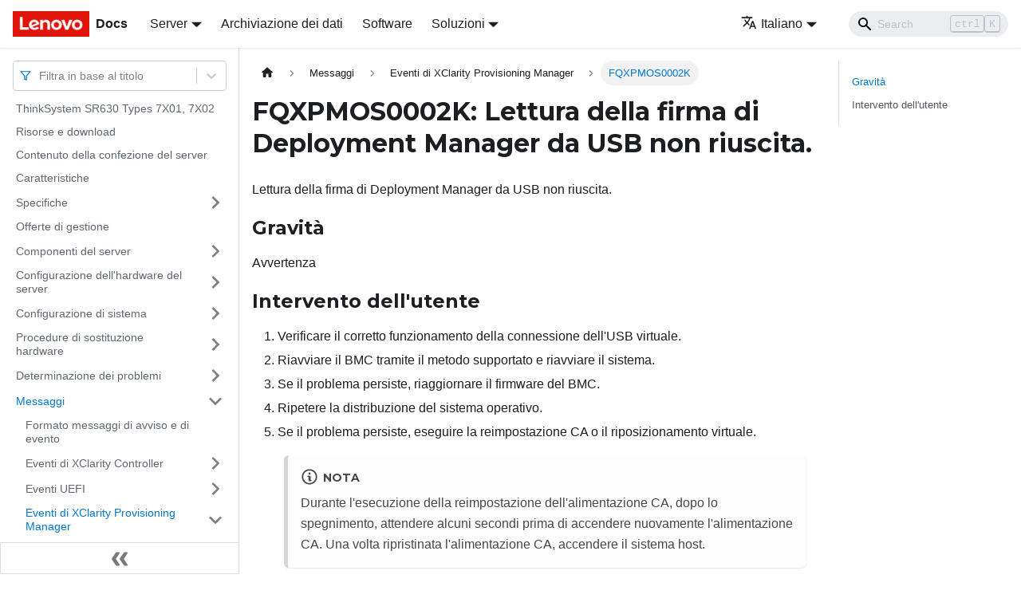

--- FILE ---
content_type: application/javascript
request_url: https://pubs.lenovo.com/sr630/it/assets/js/runtime~main.aeff65fc.js
body_size: 28646
content:
(()=>{"use strict";var c,e,d,a,f,b={},t={};function r(c){var e=t[c];if(void 0!==e)return e.exports;var d=t[c]={exports:{}};return b[c].call(d.exports,d,d.exports,r),d.exports}r.m=b,c=[],r.O=(e,d,a,f)=>{if(!d){var b=1/0;for(i=0;i<c.length;i++){d=c[i][0],a=c[i][1],f=c[i][2];for(var t=!0,o=0;o<d.length;o++)(!1&f||b>=f)&&Object.keys(r.O).every((c=>r.O[c](d[o])))?d.splice(o--,1):(t=!1,f<b&&(b=f));if(t){c.splice(i--,1);var n=a();void 0!==n&&(e=n)}}return e}f=f||0;for(var i=c.length;i>0&&c[i-1][2]>f;i--)c[i]=c[i-1];c[i]=[d,a,f]},r.n=c=>{var e=c&&c.__esModule?()=>c.default:()=>c;return r.d(e,{a:e}),e},d=Object.getPrototypeOf?c=>Object.getPrototypeOf(c):c=>c.__proto__,r.t=function(c,a){if(1&a&&(c=this(c)),8&a)return c;if("object"==typeof c&&c){if(4&a&&c.__esModule)return c;if(16&a&&"function"==typeof c.then)return c}var f=Object.create(null);r.r(f);var b={};e=e||[null,d({}),d([]),d(d)];for(var t=2&a&&c;"object"==typeof t&&!~e.indexOf(t);t=d(t))Object.getOwnPropertyNames(t).forEach((e=>b[e]=()=>c[e]));return b.default=()=>c,r.d(f,b),f},r.d=(c,e)=>{for(var d in e)r.o(e,d)&&!r.o(c,d)&&Object.defineProperty(c,d,{enumerable:!0,get:e[d]})},r.f={},r.e=c=>Promise.all(Object.keys(r.f).reduce(((e,d)=>(r.f[d](c,e),e)),[])),r.u=c=>"assets/js/"+({70:"98c8c985",104:"7c15f614",136:"18c6030d",141:"015930ce",197:"63b69bd7",222:"ae50fb34",263:"a56541c4",308:"9b3789e2",355:"7bfe8700",358:"ea61d298",362:"2fed3478",646:"c9bf6a0f",663:"244f4d21",726:"b1919a10",749:"6d4b63cd",750:"45c0ab19",804:"cfa9d0c5",852:"4d1c985c",870:"7d60f31a",927:"81353b9b",958:"1fda703e",1150:"b53daaa3",1155:"beae857f",1238:"c284ce46",1350:"1cd1f4b0",1352:"68e40d53",1602:"5dc8ed46",1639:"67b11abe",1723:"476401d3",1750:"0989ac4e",1814:"c7935749",1851:"6d663222",1957:"83000477",2198:"8f79f669",2229:"6c1341d3",2264:"73b9bc6b",2557:"0c64be46",2569:"f4dc36ef",2646:"b01adf9f",2713:"57600f56",2759:"75706eed",2865:"06ff98f9",2873:"64f7231e",2926:"df402157",2950:"1c7ce4aa",2966:"e003814e",2975:"5548e0a5",3038:"8b2cd978",3080:"e5ba36da",3139:"1db4925e",3204:"b89b4114",3317:"d0fd9685",3318:"ea85ac01",3354:"5cc7ad4d",3548:"e48988f4",3617:"551c2ec9",3658:"b07bcc45",3716:"b214b9c4",3722:"70952b57",3734:"e3421759",3888:"761dbf32",3914:"9f098a5f",3983:"0dcc4fc2",4055:"0f77c660",4082:"8133e1d0",4102:"529e68d4",4351:"f853d47c",4443:"2279e3ea",4512:"248a7bb7",4554:"617fa1c9",4569:"c38943c2",4630:"93277e85",4771:"daadc024",4999:"71bb34d1",5081:"2c23e59d",5092:"62c5789a",5127:"e196ac73",5208:"c30a14a7",5236:"61ddfc44",5328:"0ac2e9fe",5395:"a56fee0c",5453:"5eeda3e2",5467:"153fb574",5469:"2f10adaf",5483:"c7f52e18",5599:"627cbbd7",5748:"ab08844e",5817:"e8c265c5",5842:"405701f5",6062:"2205a98f",6089:"ae001243",6323:"5a490e5a",6398:"61533382",6462:"f7877f4e",6496:"1fa26c3e",6498:"27379a8e",6622:"b53affb1",6644:"8ee9bf5d",6841:"400b79dc",7082:"6fa850ef",7233:"25332459",7336:"ecc49cd4",7462:"5a1d4f71",7496:"bbe7dae3",7526:"b6f7d68d",7693:"51658454",7730:"a5ecc2a7",7845:"e5eac0b7",7858:"24f0c4be",7906:"8bb790b6",7971:"a5450f79",8086:"25550e4b",8214:"172ef877",8215:"9c82a07f",8386:"4650f439",8391:"18994176",8449:"57c0b4cf",8692:"95394d39",8871:"4175e352",8878:"9948b92d",8897:"7cbfa26d",8931:"2d461c95",9105:"20aefbb5",9360:"daa2eed6",9405:"b5c1eaf3",9556:"0fb7ce83",9675:"8ed4294b",9694:"32ffc7be",9805:"d51dacc0",9827:"036460f5",9848:"54ea35f5",9904:"8673d085",9918:"010fab60",9982:"ac1cc75b",10133:"28d01e3c",10227:"e890abf3",10242:"99fbd9d5",10343:"239737fd",10349:"52253dc2",10447:"aa020e7d",10581:"a1e68c83",10611:"157bd948",10705:"8c7b7c93",10914:"3ed1a136",10976:"cd93d84a",11002:"8c3503e0",11023:"3a3280bc",11054:"5569ed8f",11059:"f2ef042b",11077:"72b20495",11138:"6cad7578",11143:"47d7a2d7",11193:"bd660715",11294:"ee5b8fde",11389:"7ca18238",11408:"0740b28d",11427:"1273fe64",11511:"5b2f2f34",11548:"2405ecf8",11571:"573173b1",11608:"d8aa709a",11622:"2b10f3cb",11817:"318fc65a",11831:"affa8b91",11902:"8ef519db",11921:"9d1ad9a1",12054:"88002c29",12060:"cd644981",12085:"4e071f78",12221:"de049449",12260:"a06d25ac",12560:"1c48eae6",12597:"7990482d",12599:"b03e8668",12603:"9119a364",12618:"88beef6f",12626:"6ee09fd5",12670:"2d6000d6",12721:"796a8e06",12735:"4ad7bd36",12779:"853f1221",12819:"59034e2c",12860:"572819a4",12948:"c6d41711",12972:"7565fced",13006:"02a7ca44",13083:"f0660d6b",13190:"4871a0dc",13236:"5c754235",13252:"0901e7ea",13418:"08d517be",13464:"0cacc10e",13621:"a3bc5d37",13650:"5f995e4c",13672:"2f19b524",13833:"eb09dd21",13876:"973e7b14",13936:"603b9570",14118:"494eeaa4",14270:"6f3c6f02",14297:"bb167537",14337:"346ff957",14490:"af136a3f",14635:"4b452792",14820:"8735625e",14838:"91cf9845",14889:"376399ed",14916:"e1c70f18",15062:"b0ae3f6f",15069:"56057710",15218:"bacf2cc3",15241:"32c4299a",15279:"99792260",15357:"0d373501",15429:"f593a585",15445:"b255e043",15505:"61b0002a",15538:"30e89788",15717:"3f66a9fc",15752:"007b2b4a",15778:"745380e0",15798:"c4797e5d",15918:"88911b1d",15925:"e179a951",15943:"31efd29e",15988:"0a66ae72",16014:"1d2adf0c",16068:"037ab3cf",16075:"c5bf8e5b",16124:"ea348a83",16142:"4cfac389",16180:"53ec65b2",16243:"f6e16da8",16247:"5ad96a5c",16338:"7e04fbf1",16409:"c1d6c7b7",16516:"54313425",16539:"7c728162",16705:"cdc8cca9",16828:"1ac747d7",16830:"ed4cbc5e",16912:"6bb24d9c",16942:"55a57068",16945:"5be6fda0",17040:"a47d21da",17100:"1db73b52",17146:"0b896437",17424:"e8fc028b",17468:"f2adce34",17485:"ddf78e39",17698:"9707f030",17734:"8908d556",17781:"4f53ef25",17849:"5c4984a4",18014:"0c639f39",18233:"60959a02",18255:"912ad907",18306:"77123385",18432:"429385b0",18682:"22bd35ce",19045:"152ea761",19096:"f71ccd51",19131:"530f08fb",19175:"36ce39a5",19208:"d62499af",19261:"e0dbbe06",19263:"4e9a33bd",19342:"01d81ad3",19355:"4064208b",19418:"c33dfa3f",19460:"92c2f58b",19486:"668dd236",19638:"5f238ec2",19658:"673e51a4",19725:"d3e566c0",19754:"a69cc88d",19791:"56cce1ee",19888:"d07f6c2b",19928:"884b0125",20027:"19f86fda",20119:"a45820e3",20270:"84746a6e",20279:"1d7547fa",20440:"66630df8",20464:"144ee9ac",20500:"b6b7c355",20508:"fd6f2521",20560:"32430f6f",20619:"2c7338ac",20683:"392e67f6",20746:"22f99137",20802:"d6da5993",20974:"7515a335",21049:"93d1b806",21062:"f304aa22",21151:"5191e28c",21164:"de3c9436",21190:"47dbbf0a",21345:"bbeefb41",21465:"51b2fece",21511:"99e9c971",21640:"e63f9c64",21816:"c1807a3a",21838:"157ace2c",21839:"c8d509aa",21896:"7bdd7106",22011:"2de5b29a",22093:"c3cb7c4e",22184:"90e8ea7a",22298:"484f32d2",22635:"9ec094cd",22709:"b3e6b402",22799:"83d83f91",22808:"e6bf8afa",23069:"7619ceac",23179:"2ae1093e",23212:"89d4ea47",23256:"4a4add66",23373:"77e0db77",23377:"15a51a87",23410:"1b80b850",23452:"a0af1482",23476:"f2384525",23589:"625288da",23756:"d1671f90",23801:"6e04566c",24037:"7518f447",24214:"c0b84119",24216:"5a8d0a67",24280:"fc274704",24491:"4fccdee7",24532:"bcc52178",24685:"483ea8a7",24916:"edca9e65",24933:"5d2dcb05",25140:"dd045f38",25218:"4c721417",25242:"b223afed",25271:"a2537eca",25443:"6e5a94d4",25469:"d54d3ca0",25803:"012bdfd0",25816:"56157872",25829:"f43bc6c4",25926:"28390d98",26055:"0940ba62",26188:"8fb9453d",26213:"e858f513",26252:"bf0664f3",26292:"819b3116",26359:"d442394e",26504:"ea9e417d",26523:"76f0f745",26562:"eeb8d485",26567:"6a10d60e",26605:"3274c0a8",26639:"b37b9951",26644:"2caa51f4",26712:"d96e60cb",26734:"dc7db7c5",26769:"1a4b265b",26925:"0bd20b7a",27069:"22b8fe4a",27118:"cf78e1b9",27250:"97935f42",27487:"5c5e085e",27622:"3fd92cb2",27660:"720c8784",27806:"2c97459b",27918:"17896441",27931:"a813d8d9",27973:"ddf3e804",27997:"fed2574f",28008:"821857e3",28051:"5c5de55a",28150:"c4970d28",28233:"da3f6021",28334:"d6a7a59c",28366:"0b8b5df3",28442:"9dc52a81",28463:"49dfa5a7",28566:"561a2868",28585:"1cfd2866",28687:"345fbd0d",28794:"ef3267ea",28850:"6fb19508",28975:"76721625",28982:"a32fb5fa",29175:"a696a103",29246:"d9ad1b4a",29264:"e4fa95b5",29317:"ca4342d3",29352:"a7d384f1",29440:"e4bea076",29514:"1be78505",29539:"82320d95",29558:"25fd5aa3",29592:"3a9c2d69",29609:"bf954fb6",29617:"04673c96",29694:"df7e1605",29736:"c91b5bf1",29833:"049ecd68",29963:"0ab27fc7",29992:"148f358b",30018:"b12bddbd",30098:"29827863",30138:"fa173d78",30144:"15234f58",30194:"1ddb3115",30258:"774b3e2d",30287:"f34f6923",30313:"46315379",30423:"45e02f42",30593:"b32f5c90",30622:"b68dd139",30653:"2e30e4ff",30654:"0a3ae399",30703:"8972c18a",31101:"742c9e27",31156:"bd541844",31174:"c84141e3",31253:"668a1c23",31328:"06b10de3",31358:"1e0c25d1",31414:"a8638a55",31434:"8e98afde",31452:"de026dae",31506:"50cdb145",31538:"e89537e1",31696:"6bc7d5df",31717:"8c0ab80c",31731:"b3ea48fa",31795:"38f19b84",31805:"6a07316a",31879:"7aa0ed53",31886:"c22e8976",32014:"19e76c2d",32155:"56d57d79",32198:"59437d3b",32262:"7ecbc556",32271:"a8c33902",32315:"1f480bb5",32317:"b228dc59",32391:"8a6ad5d1",32475:"581a457d",32550:"a776af3a",32581:"60c9495a",32687:"d1d191c1",32743:"bae88209",32812:"3cb72aeb",32981:"29b85492",33003:"c88ec8a9",33005:"cbacdb24",33143:"ff2ca971",33297:"7a442ab2",33571:"9e0ec550",33588:"bcb3c6b1",33730:"657827ed",33739:"f5d78d24",33792:"ec143fca",33884:"b7a5c814",33906:"d0c65a91",34143:"98d2cbe1",34190:"120b6209",34195:"c1fc9d6f",34215:"d2e38f96",34247:"6d2cace4",34259:"78941472",34388:"f9a0fa2e",34400:"2f093d55",34463:"27025ecf",34481:"37c72402",34516:"df8ae8af",34579:"a90da354",34596:"66222d06",34640:"bccc6bd7",34646:"b61cf9a5",34649:"ec5a4bba",34702:"7bf7c466",35061:"1f29bc4c",35085:"9715912f",35121:"1ed5522f",35342:"3cc3d7f2",35383:"db87c6ae",35386:"5b970a19",35489:"81b96ab9",35728:"0a38f72e",35778:"1370cc07",35813:"90cd29b1",35984:"9eb78254",36127:"0f05a964",36342:"ab4f71c1",36346:"a3cdcf10",36511:"78f2bcf6",36719:"d2f9b90f",36755:"1f92d7e3",36853:"53c74c83",36856:"075e274e",37002:"48485a81",37415:"e8893ae0",37492:"ce0c8d85",37549:"25721665",37574:"7cc6bffd",37587:"67ae3684",37608:"56b51ff3",37620:"aa5bf6fc",37642:"775ed5e3",37789:"ce288796",37831:"df264f9b",37852:"935dcc76",37895:"1c98885a",37942:"4b111c77",38066:"3d8c5a1a",38072:"7da38740",38230:"5e991ac2",38318:"735fd49f",38594:"d3b43ba1",38646:"fa43c8cd",38664:"5b7f927c",38970:"524dc278",39035:"db381ec2",39185:"d6868fe1",39220:"37282716",39330:"71c4156e",39456:"b2795779",39481:"b0955f86",39624:"b83af6b2",39747:"b8543088",39857:"d8897264",39864:"c290e972",39927:"ffce5d34",40142:"88365984",40208:"339ad280",40240:"5ea89b85",40285:"c4b8fd5d",40411:"19e9516b",40446:"dec53609",40470:"36c94b84",40561:"5db9d3ec",40592:"cf28b9c9",40674:"b1186446",40675:"cccbaec3",40767:"0cece937",40769:"d8ed5d6d",40825:"39b8ce2b",40904:"ab5db5f1",40924:"81e7f587",41039:"018d5ccd",41060:"3b919ec4",41081:"b7eec1f7",41123:"f80cceea",41230:"908659a5",41247:"73f6c06f",41256:"e3fb3512",41261:"d12af024",41382:"cc34c56d",41384:"cc27b767",41507:"6e07bfd7",41527:"f9a37c4a",41533:"9272b243",41746:"11eadaa4",41894:"aef3ab0e",41970:"5b125ac7",42019:"8e6415f5",42154:"c20206f0",42180:"4e08c06e",42240:"182d8cee",42331:"61b0df0a",42339:"20265ec7",42388:"1882d2f5",42532:"57a6a951",42580:"b2514c5b",42711:"be947d7a",42775:"32644a3e",42821:"dc7d9d05",42831:"41e1ca0b",43019:"a72f83bd",43089:"9e11136c",43149:"33e4117d",43302:"e139fc0d",43319:"f5ec6f30",43321:"e9ca6181",43383:"a5cbf33a",43430:"19d9dca2",43609:"cb19a0d9",43748:"0c8a668d",43749:"8fe25d33",43817:"03c74fab",43861:"2456bd4b",43901:"20820921",43906:"9584f1a4",43917:"836482d6",43969:"88e65e25",44020:"65d7b52b",44059:"bf235168",44071:"3111ad39",44083:"dd7bd1c6",44126:"b88a7037",44295:"fe933187",44505:"eb15b9f8",44532:"345707b7",44919:"141653c2",44981:"7476eaef",44993:"352c49e2",45042:"0c8ed63d",45161:"c2fd9ec9",45179:"c3487f48",45276:"239f3c90",45302:"e7c60c31",45541:"91d340ef",45587:"671bc28f",45869:"1f53326c",45907:"e01fb2e7",46087:"0008c01d",46102:"2ef70e0a",46148:"ee582455",46193:"41639e98",46237:"322bb1bd",46395:"858390aa",46421:"68dc22ff",46499:"965046cf",46713:"6d424fdc",46747:"110e3e94",46801:"0e029be9",47018:"26316d0e",47073:"8ff2bcbb",47175:"32aff626",47217:"91865011",47283:"77992860",47345:"5bbf8197",47371:"108ae621",47394:"842c0ed3",47496:"731a5635",47499:"d33732e1",47698:"1dafe311",47714:"c9f7c6da",47774:"9b8e0011",47785:"38f3c7e9",47813:"0870bc47",47863:"e46278f5",47901:"874a63e3",47947:"284fda8a",48101:"3bcdc374",48352:"a6a2bb39",48508:"12d6dd2b",48596:"f932e38f",48826:"af92eb20",48833:"f9251010",48897:"dcacad30",49060:"4d34abe2",49075:"a4cabe3e",49109:"d1bec821",49135:"de3a2af9",49172:"8202c9c6",49193:"a32c1cf2",49303:"dbb00021",49306:"817182a8",49308:"dd59aa32",49392:"90f7d9ed",49401:"25c7070a",49413:"714ea059",49481:"ad6a7ba1",49506:"e51ae34b",49516:"7437a25e",49534:"8021cf45",49586:"30ab214b",49678:"d8c2ac3b",49832:"b0f4cbd0",49983:"75ed7d99",50063:"d539d934",50123:"463cae37",50178:"8742da97",50193:"90a66162",50223:"1a14f975",50301:"2aa91c8b",50407:"68812237",50489:"c5497727",50498:"afbb3c27",50517:"c3aaf818",50719:"19c6ec33",50731:"ead16497",50808:"e3733a5c",50840:"7774a56d",51062:"5f94d979",51085:"6c3e52df",51307:"c2e9e766",51332:"6beb7c26",51488:"83dbadc7",51502:"6961d711",51690:"95c08b11",51693:"59bf340a",51792:"2b11f0d5",52420:"9fdea86b",52459:"5509e598",52514:"0e8dff72",52639:"a34febaf",52686:"fae67da4",52703:"e4914f2e",52823:"c462b8d8",52842:"0d690b29",52872:"40851401",52894:"7d806210",53032:"62148e52",53218:"f9d042d0",53262:"1d0ff46c",53273:"a1931d2f",53274:"40735711",53287:"e221b66d",53561:"4404d9f3",53600:"fe2837e3",53662:"e8ba234f",53700:"7f2e6d4b",53719:"1a42b787",53744:"d4fcd068",53884:"6de031ae",53886:"bb0e5853",53895:"d05e3438",53933:"f6dc6528",54085:"032a20ec",54097:"e0319485",54112:"74d44b21",54113:"2abf97f6",54222:"2a4faf67",54454:"6381c350",54747:"063a53f0",54755:"d6d0c5d9",54851:"2a6e244f",54977:"0390fb39",55275:"fdc74101",55423:"0e1b4e21",55477:"073a505f",55510:"32e12033",55517:"8bd2f614",55562:"bb7b9ca5",55600:"e9c62fbb",55608:"0c258fca",55618:"473a48b3",55638:"39e51767",55859:"94d067fd",55925:"69b3577e",55934:"4143ea40",56001:"b4528b0e",56012:"df508fe9",56067:"5f13794c",56206:"ddab76f9",56444:"cbe0aea7",56484:"19bf3faa",56816:"e3c1f047",56874:"4960b32a",56913:"cfb24734",57123:"7151b58c",57265:"6f8177bd",57320:"6d02eb93",57410:"8b64f69c",57473:"b9656a3a",57486:"9502da12",57523:"dec8b326",57617:"6306db37",57774:"06d6c44d",57851:"670aca8e",57886:"ac63b9aa",57892:"37fc93fd",58038:"e7cae238",58224:"7f09e187",58271:"4af83c7f",58299:"09a4ffdd",58323:"363469e7",58377:"e5b34877",58394:"aa2c2642",58479:"012806b0",58578:"fc2f9b5d",58583:"a47bc7b6",58615:"2b21a664",58651:"391891c7",58771:"6f3a33f0",58814:"91dbb458",58829:"efcad4b4",58921:"4c8f7faa",59037:"044ba553",59051:"0ae93f67",59085:"6a7e1bf0",59167:"9b111a4a",59173:"cddc6442",59279:"f6b1d8d9",59298:"30ecf9f2",59334:"2122be2f",59478:"0c4a34b2",59491:"df1c7ecc",59525:"41803d16",59613:"67bdf9d6",59674:"56e6465a",59755:"60cc58aa",59758:"1cd6d5a4",59778:"cedb5f08",59794:"fc953b31",59795:"82c6a97f",59800:"8ec11be2",59834:"1b30bec9",59930:"d3134dee",59997:"0af302fa",60054:"40a79def",60080:"a475f197",60143:"56196dad",60150:"ec3ca920",60178:"206e40fd",60181:"f77a2d24",60412:"4af20ef5",60456:"b18616cc",60493:"1b22c6b7",60582:"594d7556",60666:"68811de0",60755:"1d3488c0",60788:"8b29db7c",60805:"0382a3b7",60879:"0304eb4c",60915:"5a0958c7",60938:"1c37cd0b",61037:"bfc273b6",61050:"6451884f",61069:"7f56d971",61218:"5c1321df",61234:"2f6216c7",61438:"9970a036",61468:"0e4facfb",61561:"3238a0a7",61721:"ce6eb8af",61734:"fcd3e533",61755:"9da6c704",61949:"27ffc520",62194:"fb8cde6e",62196:"d7a04c11",62208:"7c21e4ce",62313:"470f7dd9",62369:"d1394d8f",62463:"51b4154d",62582:"301bdec5",62615:"a72b9a72",62671:"647df28b",62812:"7653f446",63017:"bb17dc3b",63273:"86d6dbca",63495:"e59ad380",63549:"951628f0",63574:"cf893497",63576:"0608d533",63581:"52965263",63788:"16c07ec8",63860:"6f1082cd",64232:"afcab8fc",64255:"b7b196c3",64261:"046c0076",64263:"931f6c4e",64269:"1f235b2e",64361:"172777f2",64423:"31a5e881",64515:"148dfadf",64567:"f858235c",64578:"0dd3e893",64663:"c80c9d3f",64777:"e180b193",64841:"2fc4adf5",65126:"29c9a9be",65182:"c98b0455",65252:"b7cb8d42",65253:"b85e6ab1",65289:"49901f47",65322:"f2bf3127",65331:"2ba5f055",65566:"626ecbe8",65590:"f556e1d9",65613:"403caba8",65737:"70e5a0a4",65745:"0803a42c",65788:"30ea9f05",65794:"c3150f0a",65864:"d1315ac6",65966:"e330c8d7",65995:"d570945c",66025:"ed5621db",66047:"df1d8606",66151:"4c95c4c9",66175:"08a64762",66196:"42267685",66245:"6e5a0cd7",66261:"f836a283",66264:"ae8af381",66551:"da9da567",66637:"61d74d97",66763:"f9c3ea73",66797:"4ba336ef",66885:"e75e1768",66901:"23e2080c",66907:"484d16b2",66937:"9e62d81d",66976:"15fc6379",67023:"1f75009e",67176:"59cea53d",67264:"f817d07a",67462:"602b20b9",67527:"90b15bba",67542:"df95d58b",67565:"834db384",67659:"ded28bcd",67717:"6dd5493d",67846:"bb6a3ad9",67884:"92f9d98d",67955:"51b1aab3",68040:"304a3e44",68121:"9ec2c975",68150:"6ad13e9d",68185:"ae652fbf",68439:"964aad52",68535:"346c7670",68603:"5a032d9b",68646:"a39f57fa",68661:"5a188f42",68750:"06f145b5",68769:"c023c5de",68857:"732f827b",68858:"bdae039e",68875:"4080a85f",68984:"c2b82d63",69173:"4d148e0c",69200:"b2de7a6b",69287:"59e91fde",69655:"c8d3dccb",69671:"97715a6e",69747:"7f8396b9",70085:"6c25e1f0",70178:"cabd4b21",70225:"73e4e23a",70232:"0edd4b5e",70341:"7e902db9",70383:"5f6cb50b",70539:"22f0caea",70893:"31d62df7",70933:"460cccd0",71091:"8aba2c76",71148:"5affa86f",71397:"aa4ab4b5",71482:"a5dc7994",71592:"a63a1fb5",71603:"894a21bf",71624:"b77cddbd",71655:"14485d98",71843:"02797214",71851:"c24f65bd",71855:"9f4e00c2",71906:"6d4967af",72075:"bfd32996",72115:"7df96b12",72117:"86b78462",72121:"1c6ea3e2",72194:"78a8334f",72341:"c79d7bbb",72410:"bf3ab780",72497:"672df705",72523:"85beb00b",72585:"44471723",72609:"c8875538",72627:"5e650ecd",72630:"73699f13",72697:"ef504e8f",72716:"8b1dedc8",72719:"869121d1",72805:"e2b9de15",72895:"44a21e48",72944:"2c53ad05",73053:"4ebd9dbd",73440:"adf5338a",73479:"e31fc706",73579:"b96f4eaf",73693:"8b20de55",73740:"914009c0",73772:"c015d9c1",73786:"2c0a7b38",73891:"7efdcd77",73904:"40db314a",73917:"3cb31306",73949:"dac573ec",74029:"7e6854f9",74154:"5a074393",74155:"e93011b7",74464:"8f27d5cd",74565:"db8ceb12",74656:"538a1793",74816:"a57a345f",74825:"9b1ba8b4",74985:"f33b2d79",75128:"1d49e428",75131:"917e730f",75154:"fad5fe60",75167:"da21c89d",75191:"ec395792",75377:"8ab8661d",75460:"48facc08",75498:"80a48a6c",75509:"51204c9e",75515:"ca0c2621",75586:"b569269e",75697:"2de4b9e2",75700:"81936ff9",75803:"84726aff",76018:"c83150eb",76064:"791f194a",76145:"015713ea",76245:"3f4fdea6",76267:"8cbbd569",76270:"277423a9",76275:"2f8c5369",76400:"ae44db22",76439:"a887a438",76487:"6072d37b",76507:"1f124c2e",76525:"918d8381",76710:"a11ae319",76958:"1ac7a4e7",77e3:"9325c361",77028:"f68aff38",77030:"40bee3d6",77104:"946df56b",77113:"38670a32",77138:"1afd54bf",77177:"056a3412",77302:"8bc3022b",77322:"b5fc1eac",77355:"d43bd6ea",77356:"3a7ae25b",77377:"9a76c3c8",77404:"b8eed31d",77418:"05f5cfbf",77456:"d802e170",77471:"6d623e6f",77482:"673142cc",77485:"dba99b60",77556:"c4fd93cd",77625:"62d5620c",77814:"ac9e52ee",77847:"91864f5c",77944:"35594afe",77948:"6118c23f",78063:"41f5730c",78113:"3ff91134",78142:"2312f837",78197:"4df89943",78278:"8e16d2fa",78512:"f0e5ccfe",78522:"47a1a223",78557:"67530370",78647:"82211a1a",78669:"1ad26260",78795:"ff938e84",78823:"93621388",78872:"7c380a71",78988:"afd8437f",79020:"15eac2e5",79048:"d3b5d28d",79112:"baad1d81",79153:"1d19ad0b",79174:"69751b11",79206:"464b6006",79293:"c5152f85",79441:"be4f128c",79694:"a32c4ec1",79706:"89c40c54",79761:"5c7256f0",79812:"7a5ed02c",79821:"aa8b74ea",80053:"935f2afb",80145:"abddb90b",80148:"c8eec06e",80189:"350c1d91",80203:"abe067de",80391:"c866362d",80392:"83c9eac6",80700:"c743ca25",80707:"be17b079",80855:"6807f6cd",80873:"abc8c9c9",81033:"07a42129",81063:"e025eec4",81207:"c666c312",81343:"6ef3ba2c",81377:"52e57af8",81578:"4d5719bf",81765:"bb359e12",81782:"14cad707",81789:"40b5a6b3",81843:"ad576b0e",81856:"0ad73ea0",81859:"308a4b92",81860:"312b7b83",81959:"d08193be",82074:"91318cbe",82246:"4e1df9f6",82284:"837d8bed",82354:"f39f8ee6",82504:"2955117f",82558:"4e34692e",82563:"c8c6ef75",82594:"42f64e70",82609:"b9cd3c32",82674:"c65a94be",82711:"e4e3b56c",82714:"55d07b71",82737:"7478a953",82768:"10d5f277",82810:"9d2f2c61",82874:"69759966",83028:"6f1fd0d0",83120:"c25df7d7",83139:"121f7c4c",83174:"8df4711e",83242:"c3dcb377",83353:"1550d980",83406:"455051ca",83458:"836d7732",83469:"c49c4754",83506:"90a1b04d",83515:"eb16d1f0",83595:"0d1d923b",83613:"bd5d712a",83877:"f8f1bdcd",83940:"452c177c",83992:"f44e90d6",84031:"9dac7bb3",84035:"1597571f",84078:"cd23a359",84085:"a76df90a",84118:"faf3ed9d",84189:"14f9b5c6",84213:"b3143009",84225:"f5cd10e1",84338:"f06f03ce",84396:"dbe4f25d",84416:"bc0136d3",84500:"e068e275",84517:"36d188cd",84629:"906d3885",84633:"0b80073b",84753:"ac4fd9b4",84820:"0b43c19a",84929:"ddd4045c",85095:"c2f6af2f",85125:"baca9466",85153:"c9f835d9",85166:"1430b96a",85188:"0d2dec89",85350:"fc8fd472",85439:"25ae07ad",85453:"e7c2278d",85467:"83168054",85477:"440ef8e9",85502:"fa32a47a",85527:"45ac923b",85532:"aa9e30c6",85573:"4cfff2a1",85633:"05514995",85973:"86d7cf86",85992:"1033229a",86009:"98365925",86114:"06b1f7e1",86203:"a4346233",86433:"ff260751",86448:"a96a35c4",86578:"3e13452f",86802:"d6c4eaff",86964:"5c447499",87238:"9568ea0c",87357:"87ff5128",87372:"6b65c166",87458:"1c75a187",87559:"bb3d3030",87576:"4fe4c3dd",87586:"b129c9fe",87627:"3fa7b9bb",87666:"60ec231f",87672:"0a8b6adf",87705:"31a613d1",87710:"618443a3",87912:"b4e3e4aa",88012:"e0483698",88175:"5e23147b",88561:"65564108",88814:"9cf21601",89075:"5dc80c81",89220:"1361c887",89236:"2b3ca8f3",89361:"9b16fcf8",89382:"f2641c59",89391:"f532f4fe",89512:"047f1397",89642:"fe26b55e",89646:"27e2e7b3",89662:"a709252b",89763:"198295da",89764:"ddb50182",89821:"f7fe99c9",90038:"ceafaa71",90060:"aebb9b13",90124:"fb2ed6c2",90188:"c52e28ef",90298:"c8b05982",90339:"9371481b",90374:"5401b08d",90392:"68fea5fc",90569:"cbe1abe2",90623:"cc96b3f4",90705:"80290125",90812:"9d4f250c",90935:"5d9d51b3",90956:"63dca2e6",91054:"cc93799b",91215:"7e2a214c",91260:"8e69b54f",91303:"88c7e86f",91313:"4f63dfe8",91473:"eefa017c",91478:"5d8b182f",91488:"3cb4c664",91531:"e9eac081",91577:"0c82251f",91598:"9bda0994",91620:"4ad251a7",91812:"91ec721e",92059:"ab6ca72e",92125:"bf713b69",92178:"7a0535c0",92239:"d49c2b28",92264:"7eaf75d6",92288:"bc5cabd7",92304:"c11db4ab",92459:"ea3f780e",92470:"d200b640",92608:"c525cf4c",92768:"599ae416",92896:"d76b7763",92898:"b05a54e6",92937:"bf9b5bf6",93007:"43287aa0",93044:"3688ba07",93104:"76f96133",93111:"9ff2fd61",93164:"8cefa281",93219:"2f7f24a6",93247:"979af7f8",93475:"de929722",93478:"3ad7e53c",93543:"418758c8",93710:"95e20eb7",93724:"11751145",93733:"d028e72e",94010:"6bd6a683",94082:"89642200",94095:"5a41d7fe",94101:"7c50f9fc",94105:"7293a451",94162:"0f8c0de8",94249:"fa0819d7",94298:"131dcbaa",94381:"8aef1375",94415:"b894b6cd",94461:"ed3d1af5",94468:"6fd2d0a6",94510:"67c59804",94599:"2dcd1350",94635:"f3e7daa6",94652:"c6f543ad",94657:"09ee110f",94889:"15d839d8",95034:"f37461e0",95068:"dd5954b2",95340:"d329ec7c",95343:"6b821879",95540:"53cf29a9",95551:"f626a317",95750:"de60490a",95791:"474bda7e",95821:"b721bdbe",95847:"13ee702b",95877:"7fe91508",95900:"5dae184b",96019:"14f44cc6",96165:"0d9d690c",96251:"a576f51d",96385:"50671b50",96417:"7c71f925",96493:"981ef320",96858:"562a35f5",96887:"e68d4c24",97003:"f2ff6677",97042:"4bfc1732",97052:"b560fba1",97059:"1c2ae5c7",97090:"2193c563",97121:"42d2e664",97191:"d4626494",97225:"c318598f",97381:"c4ae019a",97396:"395d8d55",97430:"1f64de79",97431:"6ae83e19",97494:"0abd4633",97544:"64d9efe0",97631:"d1314460",97657:"1bb2d9bd",97664:"e2d819c1",97701:"ae5861df",97784:"a52d362d",97820:"56af553f",97920:"1a4e3797",97945:"b91ac20a",97985:"b59c71e7",98118:"84953a4e",98180:"60bb9397",98263:"e4a81dfa",98290:"be53bc82",98433:"e511198d",98484:"61605dec",98772:"14c95e73",98793:"234c9677",98951:"bf8f7133",99003:"9ae4149a",99109:"2ebfa7bf",99285:"45d8bb01",99292:"46145c20",99450:"6fa1b4de",99502:"8ecc1631",99663:"871b531e",99716:"3235f096",99734:"3c832362",99875:"efbb39ff",99895:"a675aef9"}[c]||c)+"."+{70:"d5f37d2d",104:"3146596d",136:"92a51f87",141:"09fe07a8",197:"c08f4cb3",222:"1cd01b56",263:"f1b589ea",308:"a59ef4d0",355:"6736d52a",358:"31665027",362:"3fa0f6c1",646:"b87769b8",663:"f44e2454",726:"7b50b544",749:"c420ff73",750:"05d0c354",804:"17ae3870",852:"2309a858",870:"615bd0d1",927:"60aec30e",958:"4ee83822",1150:"b94660ee",1155:"a241d6be",1238:"ecc891ee",1350:"be241526",1352:"3ec20f73",1602:"d8b364f3",1639:"96f99999",1723:"2c9c2ca7",1750:"f53d0aa3",1814:"fd4fd64c",1851:"d76518c7",1957:"87ee7f1f",2198:"0d8b264f",2229:"2c221d8a",2264:"00578ab0",2557:"fe7aa32b",2569:"729d7a88",2646:"50d64181",2713:"21061d3d",2759:"80136a46",2865:"4b6088f1",2873:"a316067a",2926:"d9e91347",2950:"1dd102dd",2966:"7167d760",2975:"c825db99",3038:"d318986c",3080:"9008bba3",3139:"9753fe7d",3204:"6e12d374",3317:"b9d24d59",3318:"da881648",3354:"b6b81e2d",3548:"d30460f1",3617:"1c19ed20",3658:"a10ffd4d",3716:"6b327b17",3722:"9b866885",3734:"3c69c206",3888:"6da06792",3914:"0d4a3cee",3983:"5de5d00a",4055:"2c41c9ad",4082:"06f68dc6",4102:"fcff2345",4351:"d776e2e5",4443:"b77c6528",4512:"7028b42a",4554:"fb7e7d78",4569:"4c0bf157",4630:"09cfb4c7",4771:"e38174d7",4999:"119bb5a5",5081:"e74be2fc",5092:"9a83e3f6",5127:"3ab1fcae",5208:"0ac77af7",5236:"0cdcda13",5328:"66169e9c",5395:"d4ba4604",5453:"f624d918",5467:"bd870ea2",5469:"13f16d16",5483:"72d7983b",5599:"5e6fb79f",5748:"2016d693",5817:"92183b3f",5842:"28655ce0",6062:"412547dc",6089:"79be7261",6323:"fd6b61e2",6398:"3327f07b",6462:"2f862421",6496:"f939d701",6498:"5e18f975",6622:"38d194d4",6644:"592be46a",6841:"731af5c6",7082:"378080a6",7233:"ea0d5c51",7336:"365c3972",7462:"b34c340d",7496:"96de6a7e",7526:"207fa872",7693:"66414b7f",7730:"8e41a0e4",7794:"4b703cc4",7845:"4f2a52e9",7858:"f1253031",7906:"6f0e45d5",7971:"2d53a53d",8086:"a4dd958d",8214:"3d7718c5",8215:"e70221e7",8386:"8f9baa40",8391:"d2321256",8449:"66d1718d",8692:"5a5ccf5a",8871:"0f0abe91",8878:"c0facf9d",8897:"c9451fc8",8931:"21296fa6",9105:"e72b7db2",9360:"3563bc97",9405:"65f1c13c",9556:"6a08d430",9675:"1874d46d",9694:"31680f82",9805:"f7df0455",9827:"e48ff47a",9848:"73dd2f2f",9904:"1fb2b1bc",9918:"21960996",9982:"1d2ad35d",10133:"bf33b16f",10227:"96f05d99",10242:"52b67f33",10343:"faedcd5e",10349:"17546630",10447:"a5f3fbfb",10581:"5a4a3276",10611:"d064bab2",10705:"dd0b8c59",10914:"af592f57",10976:"650d0a5d",11002:"0101e4c4",11023:"a5e8add6",11054:"577efee6",11059:"0dbb4e1b",11077:"b8b91873",11138:"23dd4d2f",11143:"a76c542a",11193:"6f658707",11294:"e05b28fa",11389:"f0513f06",11408:"59bf54d9",11427:"18c761b0",11511:"c17931c2",11548:"938170f7",11571:"b8972872",11608:"f79b0c1b",11622:"d3876650",11817:"413e3a11",11831:"9733a715",11902:"36043175",11921:"e2d27fd3",12054:"ab4b531e",12060:"c293bd4d",12085:"2e2604f1",12221:"3e213df6",12260:"68122688",12560:"8ec0e78d",12597:"e4ddcff7",12599:"21160dbc",12603:"f1d69b09",12618:"6cddade0",12626:"a2bfac9b",12670:"77d70961",12721:"7f4e7c20",12735:"6da3c179",12779:"c34038c7",12819:"42f243f4",12860:"22de2113",12948:"53426f1f",12972:"64c40807",13006:"580deaec",13083:"80276df1",13190:"617c6b54",13236:"fc7575b1",13252:"770bc613",13418:"fba857a2",13464:"7d5124b9",13621:"412f1ee6",13650:"cf18742a",13672:"55cf9bbd",13833:"00fae873",13876:"219de8fc",13936:"d671cbe9",14118:"6158fa6e",14270:"c65034e0",14297:"d2ff8106",14337:"3f2496e1",14490:"a424a2e6",14635:"2078ade0",14820:"b7d1e4c8",14838:"c0c9d684",14889:"5da73a94",14916:"302d1d87",15062:"0f1c2420",15069:"d47f7083",15218:"3609578d",15241:"aaf2f36e",15279:"4365b27e",15357:"6b2ff4de",15429:"ea7251ff",15445:"41fe9b9c",15505:"e5097a9b",15538:"d4ffe477",15717:"a6770df9",15752:"26c25170",15778:"b4dd4516",15798:"075eebef",15918:"72d5e8cf",15925:"accbf8a7",15943:"d11e7123",15988:"8e20537a",16014:"2194fa0a",16068:"2ef29737",16075:"fa6de51c",16124:"ee4c6d85",16142:"b9e4b0db",16180:"dda6e446",16243:"5fc775f3",16247:"eaa05f07",16338:"99ccf36b",16409:"7b130642",16516:"984ab3ac",16539:"e135a017",16705:"ec0ceae9",16828:"ce6e8757",16830:"43fd4eae",16912:"6b32d933",16942:"2a4f4d15",16945:"4e12c9a9",17040:"57c0143e",17100:"df49ade0",17146:"3ba8c01b",17424:"bbd9e8d7",17468:"e711fbc3",17485:"ce015579",17698:"ce4c9955",17734:"26572a6a",17781:"df0809a6",17849:"3a094d4f",18014:"df1a8a04",18233:"6b7fb226",18255:"2b3b2350",18306:"e1d39a09",18432:"34ccddf3",18682:"935b978e",19045:"f11ee311",19096:"07f41af1",19131:"a19230b6",19175:"83777113",19208:"2e3ec517",19261:"452fb762",19263:"5c134dee",19342:"bfa4c5eb",19355:"6610f716",19418:"b3ddc478",19460:"6ec6f562",19486:"eb2e4514",19638:"0ebb7bdc",19658:"3d157633",19725:"a8691d77",19754:"708d412b",19791:"559d4036",19888:"bf11320f",19928:"d2c08aee",20027:"b04baaba",20119:"bfe436e4",20270:"064ee427",20279:"9b53cd32",20440:"e9657d00",20464:"6a537536",20500:"eabb2773",20508:"07076f3d",20560:"37fa17e0",20619:"e13eb889",20683:"4c9acdce",20746:"43bd17a5",20802:"7af8441d",20974:"af862cbc",21049:"6c7f8eb8",21062:"1aa52af4",21151:"52d7461a",21164:"33416da2",21190:"a2880556",21345:"c637b7e6",21465:"96c36dd8",21511:"d9459886",21640:"61d1313d",21816:"62618e52",21838:"1dd705f0",21839:"e3e4bd2c",21896:"fc45bdfe",22011:"8c2a2b1c",22093:"a59ec274",22184:"cdf02308",22298:"ab902c34",22635:"c49563c2",22709:"2a775a59",22799:"0a70af6b",22808:"f55c4e30",23069:"213bc3bc",23179:"84f21d83",23212:"310679c7",23256:"2e55e76f",23373:"9ea03c8a",23377:"cd4823a9",23410:"57ff0af8",23452:"5ee06638",23476:"1be4b866",23589:"d89b26ce",23756:"35229432",23801:"d5aa253a",24037:"d8d83c9a",24214:"5f69175d",24216:"3d6cbb72",24280:"bd3efed1",24491:"732d86d0",24532:"a9a81e09",24685:"bd5499e6",24916:"44e159d6",24933:"32839077",25140:"4c3dd74b",25218:"4a75e375",25242:"a3921ff5",25271:"d7d7a9bc",25443:"4ae7a9e8",25469:"1c71c868",25601:"144d9f52",25803:"02eba37d",25816:"2a2003ec",25829:"fa450894",25926:"17b4ea4e",26055:"4f966d07",26188:"5d74b76d",26213:"6450de52",26252:"7d3e4182",26292:"b686ecc2",26359:"22ee7336",26504:"6becfb58",26523:"75cfdfc6",26562:"3d4e968f",26567:"cf81ec3d",26605:"e46baeeb",26639:"c13a5f8b",26644:"6313a6d1",26712:"ed75e85c",26734:"977e77df",26769:"a9b237e2",26925:"caa53625",27069:"ac79e018",27118:"040c4e9a",27250:"84333402",27487:"0d2e33a9",27622:"e58b3889",27660:"042ccd30",27806:"44181736",27918:"aafadb85",27931:"038df0ad",27973:"bba0e4f3",27997:"8fd0f2ca",28008:"122cc9ef",28051:"f0f60a50",28150:"e8db583e",28233:"75d6959a",28334:"2c5bddba",28366:"5d3b8021",28442:"29b9ad7f",28463:"2c1d0f08",28566:"29e823cf",28585:"6e729fdd",28687:"82bfbb14",28794:"82567162",28850:"848cf462",28975:"4f2120ed",28982:"f014743f",29175:"21ee0ace",29246:"a742ad54",29264:"bd233654",29317:"1d767b50",29352:"28c5de50",29440:"68784231",29514:"99964dd0",29539:"f1a08127",29558:"b0e09aa9",29592:"686bea7b",29609:"82d8155e",29617:"f003c76e",29694:"42167000",29736:"d0bfd750",29833:"2b7beb31",29963:"5f1d9b80",29992:"5853760b",30018:"bbea5e95",30098:"aedd1b6e",30138:"7061212d",30144:"8bb55dac",30194:"cd8184d4",30258:"e8e45db3",30287:"1584cfb0",30313:"b3ddf699",30423:"e74eb0cc",30593:"139340aa",30622:"3137ad57",30653:"792c1e22",30654:"13682ba6",30703:"08553f96",31101:"63ed2674",31156:"fca6031d",31174:"30061ba8",31253:"1bd5616b",31328:"2ef110b6",31358:"9ef54e04",31414:"9ef81b8a",31434:"14690d1a",31452:"09b35163",31506:"bf7a1f21",31538:"b8b2e650",31696:"4e969800",31717:"d341c306",31731:"c0ec9735",31795:"3b96909a",31805:"377af82c",31879:"a192c50f",31886:"f9fea8c4",32014:"50611569",32155:"b2d36b6c",32198:"7dbe8e21",32262:"0f6721f9",32271:"9d15193d",32315:"b0beb8af",32317:"1fd567e6",32391:"9546aad2",32475:"227f54cf",32550:"4eaff951",32581:"06a9ec51",32687:"bdde3c64",32743:"12195447",32812:"01f2c1fe",32981:"e8f605cc",33003:"0d2a87ed",33005:"3055a3cb",33143:"58db2515",33297:"07fc4feb",33571:"4d33ed34",33588:"19cf1aa9",33730:"81a1f4a0",33739:"4993fbf6",33792:"3c31b46e",33884:"37afed2f",33906:"d66edff8",34143:"d8643ce3",34190:"3fa36bb0",34195:"47a696d3",34215:"9add08ed",34247:"3afa58be",34259:"03ae7ddd",34388:"f5613df2",34400:"906b9ea1",34463:"ae163751",34481:"0727a0f1",34516:"b9fa4c72",34579:"f783a2f9",34596:"b5c136c0",34640:"8de71ce2",34646:"65aa3923",34649:"5f9be589",34702:"9d91be78",35061:"6c74a770",35085:"ad49587b",35121:"301e5e19",35342:"8edd0483",35383:"db9dd0a8",35386:"8b23788e",35489:"c92de715",35728:"84c5f257",35778:"5dae51b2",35813:"d76ac500",35984:"382a79f8",36127:"785a833c",36342:"6bb2482d",36346:"24e078ec",36511:"21830053",36719:"6a7b9c3d",36755:"a5ca1526",36853:"4496053c",36856:"b88af6ef",37002:"d4f2705f",37415:"672fc74d",37492:"ab11771d",37549:"e9258a67",37574:"c47bee71",37587:"66cec69b",37608:"c662d4f8",37620:"05ea7045",37642:"04e4f2c7",37789:"3f4ba4f6",37831:"a6af612e",37852:"a2c9df36",37895:"d5e7c9b6",37942:"269de5a8",38066:"fec4b456",38072:"472c06c9",38230:"2779ab69",38318:"24aa7ed7",38594:"b02afdf7",38646:"38a58050",38664:"f45165ec",38970:"3f935a0b",39035:"3fca7888",39185:"ae406b0f",39220:"1756bcff",39330:"3ef76626",39456:"be722467",39481:"30cc7965",39624:"a1cd501d",39747:"4a85dc72",39857:"75eaafcf",39864:"df1643a3",39927:"0ebafab5",40142:"7fe147f8",40208:"fc05daa1",40240:"443bff76",40285:"57294ca2",40411:"70614b86",40446:"78d23875",40470:"71fe4b98",40561:"07b96cc3",40592:"e39d03c4",40674:"838f2544",40675:"5792d5ee",40767:"f5037903",40769:"db443cda",40825:"3396a598",40904:"fafcd4cc",40924:"9dabc3f2",41039:"e81c253f",41060:"c2e441d0",41081:"0c3f4d56",41123:"47d2ecd9",41230:"0ec93f8c",41247:"991e1759",41256:"25c912fe",41261:"5256307c",41382:"b8f039b3",41384:"99c0ed17",41507:"828f86cd",41527:"1f4feee1",41533:"e9a49fb8",41746:"c5d00de5",41894:"25dfa753",41970:"6e4e4805",42019:"dca7e9df",42154:"e1025003",42180:"18849c00",42240:"33837286",42331:"7d982af0",42339:"6f555a1a",42388:"2a0f87b4",42532:"83b93e3d",42580:"9d26cf3d",42711:"2bf83125",42775:"9265d913",42821:"dcfe0872",42831:"2b283332",42837:"e0913b05",43019:"4998c8b9",43089:"736de04f",43149:"fa5b8098",43302:"737759ba",43319:"cd843975",43321:"966fa347",43383:"f33d6acb",43430:"0ae698f6",43609:"e0152541",43748:"625f0222",43749:"4d2e3b63",43817:"e4ef2ab8",43861:"6e3a1826",43901:"a5141c4c",43906:"a0d60f88",43917:"6153c376",43969:"5f9625b7",44020:"a679586c",44059:"76a1d107",44071:"83285889",44083:"a2189517",44126:"0856ae59",44295:"74b86b9f",44505:"9c24607f",44532:"68ce1791",44919:"84659959",44981:"a815a3be",44993:"a99a1c9a",45042:"21015853",45161:"e6a56045",45179:"12148e7c",45276:"0f671095",45302:"ae2123ec",45541:"78cfad93",45587:"cbd05315",45869:"47578251",45907:"4eaf110c",46087:"dcd278df",46102:"f45a4d47",46148:"d0e90984",46193:"f4260e9c",46237:"fc01a4a1",46395:"9ed28497",46421:"e42dbc63",46499:"3b9104b6",46713:"015bb0e6",46747:"cc11cd31",46801:"9a50f6a4",47018:"02114a2c",47073:"c934bd1b",47175:"140765ec",47217:"3c4e0f6a",47283:"45ae0d5b",47345:"061e3ffe",47371:"5a18a0f6",47394:"495e5efb",47496:"7755761b",47499:"064daf7b",47698:"9bf9e066",47714:"a2b1d5d5",47774:"e19b5a96",47785:"e23d766a",47813:"9558416e",47863:"69f0e251",47901:"7a2d2dec",47947:"e9be5a6a",48101:"dcb74cbc",48352:"06b3c3d5",48508:"e75adc9b",48596:"dd6f6dc2",48826:"dadd1d87",48833:"7931080e",48897:"e8294e98",49060:"ae1f4bfa",49075:"12946891",49109:"982364f5",49135:"1eeacd60",49172:"11a5f149",49193:"4fc77164",49303:"781b372d",49306:"9086229c",49308:"57aae649",49392:"4b75c1e4",49401:"15304dd5",49413:"c8822705",49481:"8af6c7ab",49506:"eb445a79",49516:"23f9a145",49534:"e82fc0f1",49586:"03028c41",49678:"9768a0af",49832:"a26555b2",49983:"a696658d",50063:"9e4fe2b0",50123:"435ad318",50178:"8f836f09",50193:"d80c1a03",50223:"e69f522d",50301:"17465f59",50407:"1522d83e",50489:"624db198",50498:"19f50920",50517:"02d2cc84",50719:"cec6600f",50731:"4c4e5fa0",50808:"7efd8491",50840:"2fd9fe68",51062:"b834be91",51085:"6796d5d7",51307:"2b00a7e4",51332:"f27fa862",51488:"7d945e35",51502:"8ebf9250",51661:"c296a3f4",51690:"caa29bd6",51693:"22262574",51792:"0148cfe9",52420:"145a7555",52459:"8e8dfa1b",52514:"299889e0",52639:"0a8bbe3b",52686:"0e8209ea",52703:"39c10df3",52823:"b50deb2d",52842:"179131b4",52872:"80aab434",52894:"08e1d7ad",53032:"45fdaa37",53218:"412eb041",53262:"7fe7ca32",53273:"af09be1e",53274:"d4b3f8c0",53287:"cb4ef94a",53561:"a6c1a567",53600:"5d33bd0b",53662:"6dbfd392",53700:"9fe1fd99",53719:"f6637de7",53744:"724d8cb5",53884:"dd40595c",53886:"b515988b",53895:"cf6f06ac",53933:"04206db6",54085:"a4f31fe9",54097:"c46e8706",54112:"0b53e339",54113:"53709966",54222:"a62304f1",54454:"9aa9fe6b",54747:"a5984666",54755:"ad0bf001",54851:"e14bfa00",54977:"976f4435",55275:"75bce2e7",55423:"c7d76829",55477:"8d24b468",55510:"5b7a4b2e",55517:"cd13cbb4",55562:"67ce5eb6",55600:"cee0ef69",55608:"c50259ee",55618:"5d3b61f9",55638:"576b2245",55859:"6b609948",55925:"3d37b051",55934:"381d0699",56001:"48be3eb3",56012:"0d8e44af",56067:"d7975d9a",56206:"faaa4247",56444:"c473860f",56484:"9591d4ae",56816:"d4985ebe",56874:"77081ebb",56913:"918bcc91",57123:"7f9525a2",57265:"0995f311",57320:"f5d75b00",57410:"40f01a09",57473:"68c4dc74",57486:"7ed305ad",57523:"92907570",57617:"94c03029",57774:"05812ad8",57851:"658741eb",57886:"9e914daf",57892:"7c794c62",58038:"ad101af4",58224:"361870cf",58271:"9287fcd1",58299:"cdfc719c",58323:"a74958e1",58377:"615d7fda",58394:"63b613a1",58479:"70132e01",58578:"e0ac07a3",58583:"f7e05cc7",58615:"aa25414c",58651:"7475c7d2",58771:"0e957c0e",58814:"d65eb7bf",58829:"c4a22f89",58921:"a01cd9ee",59037:"2094cd32",59051:"76fcf78c",59085:"863a749e",59167:"a6f20bcf",59173:"f2c4107b",59279:"57804242",59298:"e88e972e",59334:"feba046a",59478:"aaffe763",59491:"cee191e4",59525:"3210c0f2",59613:"e552da7a",59674:"87bb8913",59755:"10316bbd",59758:"bd97ab96",59778:"281bcbaa",59794:"3a68c0e3",59795:"0684726c",59800:"9fe63926",59834:"540c6707",59930:"516ecb5c",59997:"c8636484",60054:"0df0a456",60080:"56553eab",60143:"ad4cff17",60150:"68cb826f",60178:"8390eff6",60181:"dd3233e1",60412:"a3c12f86",60456:"74a752a7",60493:"af6ba8e9",60582:"c8afe90f",60666:"d0339493",60755:"0d9c6207",60788:"3cd3a049",60805:"5f7945bb",60879:"8fe24f7c",60915:"11fb510c",60938:"75c5d8df",61037:"826e4e37",61050:"79cc863c",61069:"9a2676a8",61218:"53e27d5c",61234:"4436ab24",61438:"6935ae58",61468:"0526ee8d",61561:"cfc513eb",61666:"a8e5d938",61721:"c54aa928",61734:"843ad147",61755:"81436388",61949:"5ac3ade9",62194:"790b6108",62196:"11be33aa",62208:"c9bdd7cc",62313:"3a998b8b",62369:"faa59e25",62463:"dea080dd",62582:"b2a04c9e",62615:"46166588",62671:"0cbaea1a",62812:"d878f81a",63017:"6bacf415",63273:"d0b18942",63495:"252aee11",63549:"d7b706ec",63574:"64f9810f",63576:"5b15d7f4",63581:"b94472b3",63788:"75b45cc8",63860:"ef324ddf",64232:"d6acf409",64255:"0a9a18d7",64261:"10bb6eaa",64263:"e13c77a8",64269:"f26ce2bd",64361:"8f6085a6",64423:"ff7772ad",64515:"e268c938",64567:"62f37dd8",64578:"f9a08a1b",64663:"09ee076d",64777:"c24ab399",64841:"36f2899a",65126:"2b6b9620",65182:"3bf3898d",65252:"883dfe89",65253:"26cc69c7",65289:"7d41e498",65322:"549a0c07",65331:"30cb0e9f",65566:"d281c9a1",65590:"f51f820e",65613:"9252e1db",65737:"aa74c47d",65745:"8cfedada",65788:"2c612f17",65794:"b3e35f95",65864:"a9e13b85",65966:"7a9b99be",65995:"e77232f5",66025:"d0fddf1d",66047:"dc1604ca",66151:"746d445f",66175:"5be59503",66196:"fd5f37c5",66245:"903140df",66261:"498d8d2c",66264:"291c8e0d",66551:"877ff25b",66637:"5cb7387b",66763:"337eb1b5",66797:"2aded9af",66885:"eb2f6e63",66901:"606b33da",66907:"a7d41e16",66937:"3f69035a",66976:"04285e22",67023:"6823a74c",67176:"501e95ec",67264:"d8067906",67462:"d657fce3",67527:"88e49cda",67542:"7f43e665",67565:"fbc70dbf",67659:"aef01c00",67717:"d2f10f5a",67846:"1476fe0e",67884:"40660603",67955:"be8b4614",68040:"ed369810",68121:"54d00551",68150:"10335179",68185:"a35d27bb",68439:"eee2dfae",68535:"758c0029",68603:"27dc8a3e",68646:"cb22b738",68661:"7abf6483",68750:"57f34832",68769:"fec02006",68857:"42bed249",68858:"5c5cfe5f",68875:"8d15d450",68984:"c80aca93",69173:"437b2fda",69200:"3a86a3fb",69287:"0c08cc6a",69655:"c98ea0cd",69671:"71307d6f",69747:"3e41f682",70085:"2052e873",70178:"f45b8e6f",70225:"d0396bd1",70232:"d00de585",70341:"595e6ec7",70383:"89d4d755",70539:"f4530995",70893:"d0333bcb",70933:"a4051d73",71091:"ea54c701",71148:"413d09ae",71397:"3ef60920",71482:"819bad2a",71592:"ef0f4919",71603:"db157071",71624:"4af228f9",71655:"232bf7bf",71843:"9c0bdd38",71851:"b20e72b0",71855:"bb215e34",71906:"a8b493aa",72075:"0245ee06",72115:"996efb63",72117:"8501a8da",72121:"25a3906b",72194:"00212cb4",72341:"c23f8375",72410:"9fe272ca",72497:"f579e7cc",72523:"fa63e34d",72585:"a85f41e2",72609:"ea7df166",72627:"9c9efa9e",72630:"befbc050",72697:"c136de5a",72716:"8811138a",72719:"edb15ca1",72805:"7e9ea11f",72895:"0ee8fcb6",72944:"11ee3d97",73053:"fb6e63eb",73440:"ac82de3a",73479:"1abc008c",73579:"bc1cdc0f",73693:"342d3ffa",73740:"067894b0",73772:"c4ce918f",73786:"ff0e2d13",73891:"934c342e",73904:"5e87d714",73917:"68141944",73949:"8cc4ce35",74029:"490752d9",74154:"55f993e0",74155:"a8a038b1",74464:"0c1c5b80",74565:"e30f2985",74656:"5dd5efa1",74816:"cae85187",74825:"64a5e30b",74985:"a9482df0",75128:"551c0b1f",75131:"c3c57b1c",75154:"d7de56c1",75167:"13de33e9",75191:"55cb0280",75377:"1ab8f039",75460:"e1d6c7e4",75498:"519fe8a3",75509:"b94f4b0f",75515:"65005a4a",75586:"825fdbef",75697:"4e9f16f7",75700:"885de25c",75803:"47af4c93",76018:"c474bd71",76064:"359c60a2",76145:"6dfd2bc5",76245:"b55bb838",76267:"b595c5ca",76270:"cd97da8e",76275:"546f7723",76400:"0cba1df3",76439:"899d5da4",76487:"754205d7",76507:"9afd4125",76525:"937113b1",76710:"8efc9c53",76958:"247951bf",77e3:"43d21cae",77028:"b7497973",77030:"a9cbaf81",77104:"b45124cf",77113:"c668451e",77138:"12afaa11",77177:"21f9f239",77302:"da6cdcf9",77322:"b8adeeb9",77355:"ccd36eeb",77356:"62d3e5ae",77377:"2e45a752",77404:"ce2b77fd",77418:"27ac13ca",77456:"1fe06d73",77471:"32e5871a",77482:"079617ab",77485:"3086b38d",77556:"21c2d2b2",77625:"b602d734",77814:"2fe31932",77847:"8d79536d",77944:"3512ac37",77948:"972e7162",78063:"7b159b21",78113:"000d95c9",78142:"79f807d1",78197:"e346ec33",78278:"82aa4ff0",78512:"40bec4d1",78522:"712bbfe6",78557:"12861506",78647:"be35b505",78669:"e4477f96",78795:"70c8320a",78823:"dc98ad02",78872:"546c13ca",78988:"f190c8a7",79020:"ed8e0e1e",79048:"bfc84739",79112:"7c4695f8",79153:"a035ca58",79174:"69a82e2e",79206:"66eb98dc",79293:"072c730c",79441:"9ebb23b4",79694:"a0c36293",79706:"f76a9fb8",79761:"f2775466",79812:"96ed8415",79821:"2845a258",80053:"84417e31",80145:"e17242b4",80148:"2b713c53",80189:"e3e5d484",80203:"f77327be",80391:"baf3f9e8",80392:"33ce835d",80700:"399946bc",80707:"a2c15a02",80855:"83d1e704",80873:"9bab8980",81033:"88687260",81063:"12547090",81207:"f4df57fb",81343:"3b673429",81377:"c8c423e9",81578:"dc84967d",81765:"cfafb88c",81782:"5329780e",81789:"0c102072",81843:"bfbac130",81856:"4fbf743f",81859:"07d3a8e2",81860:"87047744",81959:"23c56ba3",82074:"0eb95ede",82246:"79e6c3c7",82284:"a1e0181e",82354:"2eb3511a",82504:"15ea5f02",82558:"b82ed919",82563:"6f313fa3",82594:"45d74283",82609:"4f3f96f6",82674:"2e03f58a",82711:"edd8ff45",82714:"70e87581",82737:"cb9d79a9",82768:"259f5896",82810:"e58c51b0",82874:"a3266fa9",83028:"736a005e",83120:"c9a62d0e",83139:"217f4fb2",83174:"0d63d137",83242:"b8c750fc",83353:"217a5d55",83406:"1e03aae5",83458:"a4e41bb0",83469:"28d6debd",83506:"a5128854",83515:"78ff111d",83595:"48400366",83613:"72b439ef",83877:"10bc0bcf",83940:"bcf2959e",83992:"09f77c7b",84031:"f26f74f3",84035:"2852260e",84078:"38ffa27f",84085:"6e16cc57",84118:"6393c45d",84189:"f0568d79",84213:"54b4e7d4",84225:"0302990b",84338:"d28cb586",84396:"4ebc66fd",84416:"5f11b692",84500:"b919b8a9",84517:"4a99bca6",84629:"20759e0d",84633:"c452240b",84753:"3d17caa7",84820:"c385c63f",84929:"dad54172",85095:"07d303df",85125:"3f5bc12b",85153:"91cc4a45",85166:"fbc84965",85188:"646b513b",85350:"71352d6b",85439:"d00506b8",85453:"f0616be7",85467:"507023d5",85477:"9ed7e323",85502:"3710e495",85527:"d138ad10",85532:"3315318e",85573:"2ed15b64",85633:"d2cecb20",85973:"1b0e547b",85992:"6ff444bb",86009:"f553879d",86114:"64e054cc",86203:"ea4007c8",86433:"3e5b1dcc",86448:"78a94d71",86578:"24c50b44",86802:"fb86a6a5",86964:"2289b529",87238:"ddd6297d",87357:"7e2e2711",87372:"d7a62946",87458:"a8e75f31",87559:"d35dda0f",87576:"ef8e5309",87586:"3ed26e5f",87627:"766dfd9a",87666:"14682896",87672:"f438318f",87705:"54544841",87710:"38d98fc5",87912:"38ac085e",88012:"165c7b18",88175:"b6f66b35",88561:"2de298a1",88814:"236ce2d8",89075:"92f65f3e",89220:"de48146a",89236:"378ac690",89361:"381d57e1",89382:"9ae0c2b6",89391:"78b84abe",89512:"2bb2f37a",89639:"cc76e18c",89642:"8519775b",89646:"515c99b7",89662:"f994c656",89763:"c487a040",89764:"a1e67617",89821:"23c2d848",90038:"64d88986",90060:"2be0aa59",90124:"4d37a5f2",90188:"09de4f09",90298:"6d5adb71",90339:"8796b9ae",90374:"60903fd9",90392:"5486da63",90569:"50254952",90623:"6f6aca57",90705:"5b5536e4",90812:"9accc2a2",90935:"df325331",90956:"007ac412",91054:"9c9673b9",91215:"0b4168bb",91260:"89e9c67f",91303:"f7bdda84",91313:"2e553739",91473:"bb160f67",91478:"a2655d06",91488:"06d0ddf2",91531:"f61ea572",91577:"ed34e8e7",91598:"d57f5580",91620:"0c195e21",91812:"3f326faa",92059:"6ac4014f",92125:"065eaa47",92178:"89025ffe",92239:"8e7b007b",92264:"e2c900bd",92288:"a55caf46",92304:"0579a298",92459:"f9b28852",92470:"d53ed542",92608:"057f22ca",92768:"0a01c66e",92896:"a9fe4667",92898:"ba438ef0",92937:"afea6b74",93007:"1a675e83",93044:"9cb6851f",93104:"73acd435",93111:"287e9ef1",93164:"5fba7fec",93219:"c25ed631",93247:"842499c8",93475:"92ec5eb5",93478:"93834a50",93543:"15fb37e3",93710:"6e5d21f5",93724:"f4e7e86b",93733:"2154f6a4",94010:"4eeef16d",94082:"f77b19cd",94095:"d1cb6445",94101:"1915a198",94105:"d81b85b8",94162:"d2341779",94249:"33aedd25",94298:"ffeef30c",94381:"8331dfa4",94415:"68a0f9b4",94461:"22b607b8",94468:"54a0d049",94510:"e5a627de",94599:"21c460e1",94635:"5bb9bc06",94652:"c3ef6509",94657:"efc04361",94889:"aa2c51f2",95034:"d047a5bb",95068:"7620f3d9",95340:"567b861b",95343:"a7849ad0",95540:"a584f7cd",95551:"c6beb5f5",95750:"e58e5695",95791:"2eb9f8c7",95821:"6941981e",95847:"28a3b2f3",95877:"1faf1473",95900:"08bda4d4",96019:"5b780548",96165:"96ad3218",96251:"7d024511",96385:"ef1c2739",96417:"8c1559a4",96493:"981317b8",96858:"b87c47e1",96887:"9ea52c5c",97003:"841fa92a",97042:"09d02ba4",97052:"ca9f9c7b",97059:"7d465b18",97090:"04f02409",97121:"725e16be",97191:"1717cde3",97225:"f7d2eb39",97381:"cab0a5ae",97396:"c51cd9ee",97430:"b0e3c27c",97431:"fa419863",97494:"24ea5691",97544:"d0fc5e7e",97631:"c6dab20a",97657:"9c6f35fa",97664:"fd5418fc",97701:"ca23ee57",97784:"23753426",97820:"0fa8a1c4",97920:"495c4f52",97945:"f7ec3378",97985:"2a19cbbb",98118:"c266f0a0",98180:"8489c6db",98263:"3ae783f7",98290:"60d234aa",98433:"4758f052",98484:"26ad2de6",98772:"c0ae7e36",98793:"7c9d502f",98951:"86d3b662",99003:"bcac825e",99109:"b21e4a20",99285:"b6279f00",99292:"ee444859",99450:"9b71b686",99502:"14fc3c54",99663:"09ee7c74",99716:"169cac34",99734:"4c588bdd",99875:"2f9265d8",99895:"1cc5ca7b"}[c]+".js",r.miniCssF=c=>{},r.g=function(){if("object"==typeof globalThis)return globalThis;try{return this||new Function("return this")()}catch(c){if("object"==typeof window)return window}}(),r.o=(c,e)=>Object.prototype.hasOwnProperty.call(c,e),a={},f="docs-importer:",r.l=(c,e,d,b)=>{if(a[c])a[c].push(e);else{var t,o;if(void 0!==d)for(var n=document.getElementsByTagName("script"),i=0;i<n.length;i++){var u=n[i];if(u.getAttribute("src")==c||u.getAttribute("data-webpack")==f+d){t=u;break}}t||(o=!0,(t=document.createElement("script")).charset="utf-8",t.timeout=120,r.nc&&t.setAttribute("nonce",r.nc),t.setAttribute("data-webpack",f+d),t.src=c),a[c]=[e];var l=(e,d)=>{t.onerror=t.onload=null,clearTimeout(s);var f=a[c];if(delete a[c],t.parentNode&&t.parentNode.removeChild(t),f&&f.forEach((c=>c(d))),e)return e(d)},s=setTimeout(l.bind(null,void 0,{type:"timeout",target:t}),12e4);t.onerror=l.bind(null,t.onerror),t.onload=l.bind(null,t.onload),o&&document.head.appendChild(t)}},r.r=c=>{"undefined"!=typeof Symbol&&Symbol.toStringTag&&Object.defineProperty(c,Symbol.toStringTag,{value:"Module"}),Object.defineProperty(c,"__esModule",{value:!0})},r.p="/sr630/it/",r.gca=function(c){return c={11751145:"93724",17896441:"27918",18994176:"8391",20820921:"43901",25332459:"7233",25721665:"37549",29827863:"30098",37282716:"39220",40735711:"53274",40851401:"52872",42267685:"66196",44471723:"72585",46315379:"30313",51658454:"7693",52965263:"63581",54313425:"16516",56057710:"15069",56157872:"25816",61533382:"6398",65564108:"88561",67530370:"78557",68812237:"50407",69759966:"82874",76721625:"28975",77123385:"18306",77992860:"47283",78941472:"34259",80290125:"90705",83000477:"1957",83168054:"85467",88365984:"40142",89642200:"94082",91865011:"47217",93621388:"78823",98365925:"86009",99792260:"15279","98c8c985":"70","7c15f614":"104","18c6030d":"136","015930ce":"141","63b69bd7":"197",ae50fb34:"222",a56541c4:"263","9b3789e2":"308","7bfe8700":"355",ea61d298:"358","2fed3478":"362",c9bf6a0f:"646","244f4d21":"663",b1919a10:"726","6d4b63cd":"749","45c0ab19":"750",cfa9d0c5:"804","4d1c985c":"852","7d60f31a":"870","81353b9b":"927","1fda703e":"958",b53daaa3:"1150",beae857f:"1155",c284ce46:"1238","1cd1f4b0":"1350","68e40d53":"1352","5dc8ed46":"1602","67b11abe":"1639","476401d3":"1723","0989ac4e":"1750",c7935749:"1814","6d663222":"1851","8f79f669":"2198","6c1341d3":"2229","73b9bc6b":"2264","0c64be46":"2557",f4dc36ef:"2569",b01adf9f:"2646","57600f56":"2713","75706eed":"2759","06ff98f9":"2865","64f7231e":"2873",df402157:"2926","1c7ce4aa":"2950",e003814e:"2966","5548e0a5":"2975","8b2cd978":"3038",e5ba36da:"3080","1db4925e":"3139",b89b4114:"3204",d0fd9685:"3317",ea85ac01:"3318","5cc7ad4d":"3354",e48988f4:"3548","551c2ec9":"3617",b07bcc45:"3658",b214b9c4:"3716","70952b57":"3722",e3421759:"3734","761dbf32":"3888","9f098a5f":"3914","0dcc4fc2":"3983","0f77c660":"4055","8133e1d0":"4082","529e68d4":"4102",f853d47c:"4351","2279e3ea":"4443","248a7bb7":"4512","617fa1c9":"4554",c38943c2:"4569","93277e85":"4630",daadc024:"4771","71bb34d1":"4999","2c23e59d":"5081","62c5789a":"5092",e196ac73:"5127",c30a14a7:"5208","61ddfc44":"5236","0ac2e9fe":"5328",a56fee0c:"5395","5eeda3e2":"5453","153fb574":"5467","2f10adaf":"5469",c7f52e18:"5483","627cbbd7":"5599",ab08844e:"5748",e8c265c5:"5817","405701f5":"5842","2205a98f":"6062",ae001243:"6089","5a490e5a":"6323",f7877f4e:"6462","1fa26c3e":"6496","27379a8e":"6498",b53affb1:"6622","8ee9bf5d":"6644","400b79dc":"6841","6fa850ef":"7082",ecc49cd4:"7336","5a1d4f71":"7462",bbe7dae3:"7496",b6f7d68d:"7526",a5ecc2a7:"7730",e5eac0b7:"7845","24f0c4be":"7858","8bb790b6":"7906",a5450f79:"7971","25550e4b":"8086","172ef877":"8214","9c82a07f":"8215","4650f439":"8386","57c0b4cf":"8449","95394d39":"8692","4175e352":"8871","9948b92d":"8878","7cbfa26d":"8897","2d461c95":"8931","20aefbb5":"9105",daa2eed6:"9360",b5c1eaf3:"9405","0fb7ce83":"9556","8ed4294b":"9675","32ffc7be":"9694",d51dacc0:"9805","036460f5":"9827","54ea35f5":"9848","8673d085":"9904","010fab60":"9918",ac1cc75b:"9982","28d01e3c":"10133",e890abf3:"10227","99fbd9d5":"10242","239737fd":"10343","52253dc2":"10349",aa020e7d:"10447",a1e68c83:"10581","157bd948":"10611","8c7b7c93":"10705","3ed1a136":"10914",cd93d84a:"10976","8c3503e0":"11002","3a3280bc":"11023","5569ed8f":"11054",f2ef042b:"11059","72b20495":"11077","6cad7578":"11138","47d7a2d7":"11143",bd660715:"11193",ee5b8fde:"11294","7ca18238":"11389","0740b28d":"11408","1273fe64":"11427","5b2f2f34":"11511","2405ecf8":"11548","573173b1":"11571",d8aa709a:"11608","2b10f3cb":"11622","318fc65a":"11817",affa8b91:"11831","8ef519db":"11902","9d1ad9a1":"11921","88002c29":"12054",cd644981:"12060","4e071f78":"12085",de049449:"12221",a06d25ac:"12260","1c48eae6":"12560","7990482d":"12597",b03e8668:"12599","9119a364":"12603","88beef6f":"12618","6ee09fd5":"12626","2d6000d6":"12670","796a8e06":"12721","4ad7bd36":"12735","853f1221":"12779","59034e2c":"12819","572819a4":"12860",c6d41711:"12948","7565fced":"12972","02a7ca44":"13006",f0660d6b:"13083","4871a0dc":"13190","5c754235":"13236","0901e7ea":"13252","08d517be":"13418","0cacc10e":"13464",a3bc5d37:"13621","5f995e4c":"13650","2f19b524":"13672",eb09dd21:"13833","973e7b14":"13876","603b9570":"13936","494eeaa4":"14118","6f3c6f02":"14270",bb167537:"14297","346ff957":"14337",af136a3f:"14490","4b452792":"14635","8735625e":"14820","91cf9845":"14838","376399ed":"14889",e1c70f18:"14916",b0ae3f6f:"15062",bacf2cc3:"15218","32c4299a":"15241","0d373501":"15357",f593a585:"15429",b255e043:"15445","61b0002a":"15505","30e89788":"15538","3f66a9fc":"15717","007b2b4a":"15752","745380e0":"15778",c4797e5d:"15798","88911b1d":"15918",e179a951:"15925","31efd29e":"15943","0a66ae72":"15988","1d2adf0c":"16014","037ab3cf":"16068",c5bf8e5b:"16075",ea348a83:"16124","4cfac389":"16142","53ec65b2":"16180",f6e16da8:"16243","5ad96a5c":"16247","7e04fbf1":"16338",c1d6c7b7:"16409","7c728162":"16539",cdc8cca9:"16705","1ac747d7":"16828",ed4cbc5e:"16830","6bb24d9c":"16912","55a57068":"16942","5be6fda0":"16945",a47d21da:"17040","1db73b52":"17100","0b896437":"17146",e8fc028b:"17424",f2adce34:"17468",ddf78e39:"17485","9707f030":"17698","8908d556":"17734","4f53ef25":"17781","5c4984a4":"17849","0c639f39":"18014","60959a02":"18233","912ad907":"18255","429385b0":"18432","22bd35ce":"18682","152ea761":"19045",f71ccd51:"19096","530f08fb":"19131","36ce39a5":"19175",d62499af:"19208",e0dbbe06:"19261","4e9a33bd":"19263","01d81ad3":"19342","4064208b":"19355",c33dfa3f:"19418","92c2f58b":"19460","668dd236":"19486","5f238ec2":"19638","673e51a4":"19658",d3e566c0:"19725",a69cc88d:"19754","56cce1ee":"19791",d07f6c2b:"19888","884b0125":"19928","19f86fda":"20027",a45820e3:"20119","84746a6e":"20270","1d7547fa":"20279","66630df8":"20440","144ee9ac":"20464",b6b7c355:"20500",fd6f2521:"20508","32430f6f":"20560","2c7338ac":"20619","392e67f6":"20683","22f99137":"20746",d6da5993:"20802","7515a335":"20974","93d1b806":"21049",f304aa22:"21062","5191e28c":"21151",de3c9436:"21164","47dbbf0a":"21190",bbeefb41:"21345","51b2fece":"21465","99e9c971":"21511",e63f9c64:"21640",c1807a3a:"21816","157ace2c":"21838",c8d509aa:"21839","7bdd7106":"21896","2de5b29a":"22011",c3cb7c4e:"22093","90e8ea7a":"22184","484f32d2":"22298","9ec094cd":"22635",b3e6b402:"22709","83d83f91":"22799",e6bf8afa:"22808","7619ceac":"23069","2ae1093e":"23179","89d4ea47":"23212","4a4add66":"23256","77e0db77":"23373","15a51a87":"23377","1b80b850":"23410",a0af1482:"23452",f2384525:"23476","625288da":"23589",d1671f90:"23756","6e04566c":"23801","7518f447":"24037",c0b84119:"24214","5a8d0a67":"24216",fc274704:"24280","4fccdee7":"24491",bcc52178:"24532","483ea8a7":"24685",edca9e65:"24916","5d2dcb05":"24933",dd045f38:"25140","4c721417":"25218",b223afed:"25242",a2537eca:"25271","6e5a94d4":"25443",d54d3ca0:"25469","012bdfd0":"25803",f43bc6c4:"25829","28390d98":"25926","0940ba62":"26055","8fb9453d":"26188",e858f513:"26213",bf0664f3:"26252","819b3116":"26292",d442394e:"26359",ea9e417d:"26504","76f0f745":"26523",eeb8d485:"26562","6a10d60e":"26567","3274c0a8":"26605",b37b9951:"26639","2caa51f4":"26644",d96e60cb:"26712",dc7db7c5:"26734","1a4b265b":"26769","0bd20b7a":"26925","22b8fe4a":"27069",cf78e1b9:"27118","97935f42":"27250","5c5e085e":"27487","3fd92cb2":"27622","720c8784":"27660","2c97459b":"27806",a813d8d9:"27931",ddf3e804:"27973",fed2574f:"27997","821857e3":"28008","5c5de55a":"28051",c4970d28:"28150",da3f6021:"28233",d6a7a59c:"28334","0b8b5df3":"28366","9dc52a81":"28442","49dfa5a7":"28463","561a2868":"28566","1cfd2866":"28585","345fbd0d":"28687",ef3267ea:"28794","6fb19508":"28850",a32fb5fa:"28982",a696a103:"29175",d9ad1b4a:"29246",e4fa95b5:"29264",ca4342d3:"29317",a7d384f1:"29352",e4bea076:"29440","1be78505":"29514","82320d95":"29539","25fd5aa3":"29558","3a9c2d69":"29592",bf954fb6:"29609","04673c96":"29617",df7e1605:"29694",c91b5bf1:"29736","049ecd68":"29833","0ab27fc7":"29963","148f358b":"29992",b12bddbd:"30018",fa173d78:"30138","15234f58":"30144","1ddb3115":"30194","774b3e2d":"30258",f34f6923:"30287","45e02f42":"30423",b32f5c90:"30593",b68dd139:"30622","2e30e4ff":"30653","0a3ae399":"30654","8972c18a":"30703","742c9e27":"31101",bd541844:"31156",c84141e3:"31174","668a1c23":"31253","06b10de3":"31328","1e0c25d1":"31358",a8638a55:"31414","8e98afde":"31434",de026dae:"31452","50cdb145":"31506",e89537e1:"31538","6bc7d5df":"31696","8c0ab80c":"31717",b3ea48fa:"31731","38f19b84":"31795","6a07316a":"31805","7aa0ed53":"31879",c22e8976:"31886","19e76c2d":"32014","56d57d79":"32155","59437d3b":"32198","7ecbc556":"32262",a8c33902:"32271","1f480bb5":"32315",b228dc59:"32317","8a6ad5d1":"32391","581a457d":"32475",a776af3a:"32550","60c9495a":"32581",d1d191c1:"32687",bae88209:"32743","3cb72aeb":"32812","29b85492":"32981",c88ec8a9:"33003",cbacdb24:"33005",ff2ca971:"33143","7a442ab2":"33297","9e0ec550":"33571",bcb3c6b1:"33588","657827ed":"33730",f5d78d24:"33739",ec143fca:"33792",b7a5c814:"33884",d0c65a91:"33906","98d2cbe1":"34143","120b6209":"34190",c1fc9d6f:"34195",d2e38f96:"34215","6d2cace4":"34247",f9a0fa2e:"34388","2f093d55":"34400","27025ecf":"34463","37c72402":"34481",df8ae8af:"34516",a90da354:"34579","66222d06":"34596",bccc6bd7:"34640",b61cf9a5:"34646",ec5a4bba:"34649","7bf7c466":"34702","1f29bc4c":"35061","9715912f":"35085","1ed5522f":"35121","3cc3d7f2":"35342",db87c6ae:"35383","5b970a19":"35386","81b96ab9":"35489","0a38f72e":"35728","1370cc07":"35778","90cd29b1":"35813","9eb78254":"35984","0f05a964":"36127",ab4f71c1:"36342",a3cdcf10:"36346","78f2bcf6":"36511",d2f9b90f:"36719","1f92d7e3":"36755","53c74c83":"36853","075e274e":"36856","48485a81":"37002",e8893ae0:"37415",ce0c8d85:"37492","7cc6bffd":"37574","67ae3684":"37587","56b51ff3":"37608",aa5bf6fc:"37620","775ed5e3":"37642",ce288796:"37789",df264f9b:"37831","935dcc76":"37852","1c98885a":"37895","4b111c77":"37942","3d8c5a1a":"38066","7da38740":"38072","5e991ac2":"38230","735fd49f":"38318",d3b43ba1:"38594",fa43c8cd:"38646","5b7f927c":"38664","524dc278":"38970",db381ec2:"39035",d6868fe1:"39185","71c4156e":"39330",b2795779:"39456",b0955f86:"39481",b83af6b2:"39624",b8543088:"39747",d8897264:"39857",c290e972:"39864",ffce5d34:"39927","339ad280":"40208","5ea89b85":"40240",c4b8fd5d:"40285","19e9516b":"40411",dec53609:"40446","36c94b84":"40470","5db9d3ec":"40561",cf28b9c9:"40592",b1186446:"40674",cccbaec3:"40675","0cece937":"40767",d8ed5d6d:"40769","39b8ce2b":"40825",ab5db5f1:"40904","81e7f587":"40924","018d5ccd":"41039","3b919ec4":"41060",b7eec1f7:"41081",f80cceea:"41123","908659a5":"41230","73f6c06f":"41247",e3fb3512:"41256",d12af024:"41261",cc34c56d:"41382",cc27b767:"41384","6e07bfd7":"41507",f9a37c4a:"41527","9272b243":"41533","11eadaa4":"41746",aef3ab0e:"41894","5b125ac7":"41970","8e6415f5":"42019",c20206f0:"42154","4e08c06e":"42180","182d8cee":"42240","61b0df0a":"42331","20265ec7":"42339","1882d2f5":"42388","57a6a951":"42532",b2514c5b:"42580",be947d7a:"42711","32644a3e":"42775",dc7d9d05:"42821","41e1ca0b":"42831",a72f83bd:"43019","9e11136c":"43089","33e4117d":"43149",e139fc0d:"43302",f5ec6f30:"43319",e9ca6181:"43321",a5cbf33a:"43383","19d9dca2":"43430",cb19a0d9:"43609","0c8a668d":"43748","8fe25d33":"43749","03c74fab":"43817","2456bd4b":"43861","9584f1a4":"43906","836482d6":"43917","88e65e25":"43969","65d7b52b":"44020",bf235168:"44059","3111ad39":"44071",dd7bd1c6:"44083",b88a7037:"44126",fe933187:"44295",eb15b9f8:"44505","345707b7":"44532","141653c2":"44919","7476eaef":"44981","352c49e2":"44993","0c8ed63d":"45042",c2fd9ec9:"45161",c3487f48:"45179","239f3c90":"45276",e7c60c31:"45302","91d340ef":"45541","671bc28f":"45587","1f53326c":"45869",e01fb2e7:"45907","0008c01d":"46087","2ef70e0a":"46102",ee582455:"46148","41639e98":"46193","322bb1bd":"46237","858390aa":"46395","68dc22ff":"46421","965046cf":"46499","6d424fdc":"46713","110e3e94":"46747","0e029be9":"46801","26316d0e":"47018","8ff2bcbb":"47073","32aff626":"47175","5bbf8197":"47345","108ae621":"47371","842c0ed3":"47394","731a5635":"47496",d33732e1:"47499","1dafe311":"47698",c9f7c6da:"47714","9b8e0011":"47774","38f3c7e9":"47785","0870bc47":"47813",e46278f5:"47863","874a63e3":"47901","284fda8a":"47947","3bcdc374":"48101",a6a2bb39:"48352","12d6dd2b":"48508",f932e38f:"48596",af92eb20:"48826",f9251010:"48833",dcacad30:"48897","4d34abe2":"49060",a4cabe3e:"49075",d1bec821:"49109",de3a2af9:"49135","8202c9c6":"49172",a32c1cf2:"49193",dbb00021:"49303","817182a8":"49306",dd59aa32:"49308","90f7d9ed":"49392","25c7070a":"49401","714ea059":"49413",ad6a7ba1:"49481",e51ae34b:"49506","7437a25e":"49516","8021cf45":"49534","30ab214b":"49586",d8c2ac3b:"49678",b0f4cbd0:"49832","75ed7d99":"49983",d539d934:"50063","463cae37":"50123","8742da97":"50178","90a66162":"50193","1a14f975":"50223","2aa91c8b":"50301",c5497727:"50489",afbb3c27:"50498",c3aaf818:"50517","19c6ec33":"50719",ead16497:"50731",e3733a5c:"50808","7774a56d":"50840","5f94d979":"51062","6c3e52df":"51085",c2e9e766:"51307","6beb7c26":"51332","83dbadc7":"51488","6961d711":"51502","95c08b11":"51690","59bf340a":"51693","2b11f0d5":"51792","9fdea86b":"52420","5509e598":"52459","0e8dff72":"52514",a34febaf:"52639",fae67da4:"52686",e4914f2e:"52703",c462b8d8:"52823","0d690b29":"52842","7d806210":"52894","62148e52":"53032",f9d042d0:"53218","1d0ff46c":"53262",a1931d2f:"53273",e221b66d:"53287","4404d9f3":"53561",fe2837e3:"53600",e8ba234f:"53662","7f2e6d4b":"53700","1a42b787":"53719",d4fcd068:"53744","6de031ae":"53884",bb0e5853:"53886",d05e3438:"53895",f6dc6528:"53933","032a20ec":"54085",e0319485:"54097","74d44b21":"54112","2abf97f6":"54113","2a4faf67":"54222","6381c350":"54454","063a53f0":"54747",d6d0c5d9:"54755","2a6e244f":"54851","0390fb39":"54977",fdc74101:"55275","0e1b4e21":"55423","073a505f":"55477","32e12033":"55510","8bd2f614":"55517",bb7b9ca5:"55562",e9c62fbb:"55600","0c258fca":"55608","473a48b3":"55618","39e51767":"55638","94d067fd":"55859","69b3577e":"55925","4143ea40":"55934",b4528b0e:"56001",df508fe9:"56012","5f13794c":"56067",ddab76f9:"56206",cbe0aea7:"56444","19bf3faa":"56484",e3c1f047:"56816","4960b32a":"56874",cfb24734:"56913","7151b58c":"57123","6f8177bd":"57265","6d02eb93":"57320","8b64f69c":"57410",b9656a3a:"57473","9502da12":"57486",dec8b326:"57523","6306db37":"57617","06d6c44d":"57774","670aca8e":"57851",ac63b9aa:"57886","37fc93fd":"57892",e7cae238:"58038","7f09e187":"58224","4af83c7f":"58271","09a4ffdd":"58299","363469e7":"58323",e5b34877:"58377",aa2c2642:"58394","012806b0":"58479",fc2f9b5d:"58578",a47bc7b6:"58583","2b21a664":"58615","391891c7":"58651","6f3a33f0":"58771","91dbb458":"58814",efcad4b4:"58829","4c8f7faa":"58921","044ba553":"59037","0ae93f67":"59051","6a7e1bf0":"59085","9b111a4a":"59167",cddc6442:"59173",f6b1d8d9:"59279","30ecf9f2":"59298","2122be2f":"59334","0c4a34b2":"59478",df1c7ecc:"59491","41803d16":"59525","67bdf9d6":"59613","56e6465a":"59674","60cc58aa":"59755","1cd6d5a4":"59758",cedb5f08:"59778",fc953b31:"59794","82c6a97f":"59795","8ec11be2":"59800","1b30bec9":"59834",d3134dee:"59930","0af302fa":"59997","40a79def":"60054",a475f197:"60080","56196dad":"60143",ec3ca920:"60150","206e40fd":"60178",f77a2d24:"60181","4af20ef5":"60412",b18616cc:"60456","1b22c6b7":"60493","594d7556":"60582","68811de0":"60666","1d3488c0":"60755","8b29db7c":"60788","0382a3b7":"60805","0304eb4c":"60879","5a0958c7":"60915","1c37cd0b":"60938",bfc273b6:"61037","6451884f":"61050","7f56d971":"61069","5c1321df":"61218","2f6216c7":"61234","9970a036":"61438","0e4facfb":"61468","3238a0a7":"61561",ce6eb8af:"61721",fcd3e533:"61734","9da6c704":"61755","27ffc520":"61949",fb8cde6e:"62194",d7a04c11:"62196","7c21e4ce":"62208","470f7dd9":"62313",d1394d8f:"62369","51b4154d":"62463","301bdec5":"62582",a72b9a72:"62615","647df28b":"62671","7653f446":"62812",bb17dc3b:"63017","86d6dbca":"63273",e59ad380:"63495","951628f0":"63549",cf893497:"63574","0608d533":"63576","16c07ec8":"63788","6f1082cd":"63860",afcab8fc:"64232",b7b196c3:"64255","046c0076":"64261","931f6c4e":"64263","1f235b2e":"64269","172777f2":"64361","31a5e881":"64423","148dfadf":"64515",f858235c:"64567","0dd3e893":"64578",c80c9d3f:"64663",e180b193:"64777","2fc4adf5":"64841","29c9a9be":"65126",c98b0455:"65182",b7cb8d42:"65252",b85e6ab1:"65253","49901f47":"65289",f2bf3127:"65322","2ba5f055":"65331","626ecbe8":"65566",f556e1d9:"65590","403caba8":"65613","70e5a0a4":"65737","0803a42c":"65745","30ea9f05":"65788",c3150f0a:"65794",d1315ac6:"65864",e330c8d7:"65966",d570945c:"65995",ed5621db:"66025",df1d8606:"66047","4c95c4c9":"66151","08a64762":"66175","6e5a0cd7":"66245",f836a283:"66261",ae8af381:"66264",da9da567:"66551","61d74d97":"66637",f9c3ea73:"66763","4ba336ef":"66797",e75e1768:"66885","23e2080c":"66901","484d16b2":"66907","9e62d81d":"66937","15fc6379":"66976","1f75009e":"67023","59cea53d":"67176",f817d07a:"67264","602b20b9":"67462","90b15bba":"67527",df95d58b:"67542","834db384":"67565",ded28bcd:"67659","6dd5493d":"67717",bb6a3ad9:"67846","92f9d98d":"67884","51b1aab3":"67955","304a3e44":"68040","9ec2c975":"68121","6ad13e9d":"68150",ae652fbf:"68185","964aad52":"68439","346c7670":"68535","5a032d9b":"68603",a39f57fa:"68646","5a188f42":"68661","06f145b5":"68750",c023c5de:"68769","732f827b":"68857",bdae039e:"68858","4080a85f":"68875",c2b82d63:"68984","4d148e0c":"69173",b2de7a6b:"69200","59e91fde":"69287",c8d3dccb:"69655","97715a6e":"69671","7f8396b9":"69747","6c25e1f0":"70085",cabd4b21:"70178","73e4e23a":"70225","0edd4b5e":"70232","7e902db9":"70341","5f6cb50b":"70383","22f0caea":"70539","31d62df7":"70893","460cccd0":"70933","8aba2c76":"71091","5affa86f":"71148",aa4ab4b5:"71397",a5dc7994:"71482",a63a1fb5:"71592","894a21bf":"71603",b77cddbd:"71624","14485d98":"71655","02797214":"71843",c24f65bd:"71851","9f4e00c2":"71855","6d4967af":"71906",bfd32996:"72075","7df96b12":"72115","86b78462":"72117","1c6ea3e2":"72121","78a8334f":"72194",c79d7bbb:"72341",bf3ab780:"72410","672df705":"72497","85beb00b":"72523",c8875538:"72609","5e650ecd":"72627","73699f13":"72630",ef504e8f:"72697","8b1dedc8":"72716","869121d1":"72719",e2b9de15:"72805","44a21e48":"72895","2c53ad05":"72944","4ebd9dbd":"73053",adf5338a:"73440",e31fc706:"73479",b96f4eaf:"73579","8b20de55":"73693","914009c0":"73740",c015d9c1:"73772","2c0a7b38":"73786","7efdcd77":"73891","40db314a":"73904","3cb31306":"73917",dac573ec:"73949","7e6854f9":"74029","5a074393":"74154",e93011b7:"74155","8f27d5cd":"74464",db8ceb12:"74565","538a1793":"74656",a57a345f:"74816","9b1ba8b4":"74825",f33b2d79:"74985","1d49e428":"75128","917e730f":"75131",fad5fe60:"75154",da21c89d:"75167",ec395792:"75191","8ab8661d":"75377","48facc08":"75460","80a48a6c":"75498","51204c9e":"75509",ca0c2621:"75515",b569269e:"75586","2de4b9e2":"75697","81936ff9":"75700","84726aff":"75803",c83150eb:"76018","791f194a":"76064","015713ea":"76145","3f4fdea6":"76245","8cbbd569":"76267","277423a9":"76270","2f8c5369":"76275",ae44db22:"76400",a887a438:"76439","6072d37b":"76487","1f124c2e":"76507","918d8381":"76525",a11ae319:"76710","1ac7a4e7":"76958","9325c361":"77000",f68aff38:"77028","40bee3d6":"77030","946df56b":"77104","38670a32":"77113","1afd54bf":"77138","056a3412":"77177","8bc3022b":"77302",b5fc1eac:"77322",d43bd6ea:"77355","3a7ae25b":"77356","9a76c3c8":"77377",b8eed31d:"77404","05f5cfbf":"77418",d802e170:"77456","6d623e6f":"77471","673142cc":"77482",dba99b60:"77485",c4fd93cd:"77556","62d5620c":"77625",ac9e52ee:"77814","91864f5c":"77847","35594afe":"77944","6118c23f":"77948","41f5730c":"78063","3ff91134":"78113","2312f837":"78142","4df89943":"78197","8e16d2fa":"78278",f0e5ccfe:"78512","47a1a223":"78522","82211a1a":"78647","1ad26260":"78669",ff938e84:"78795","7c380a71":"78872",afd8437f:"78988","15eac2e5":"79020",d3b5d28d:"79048",baad1d81:"79112","1d19ad0b":"79153","69751b11":"79174","464b6006":"79206",c5152f85:"79293",be4f128c:"79441",a32c4ec1:"79694","89c40c54":"79706","5c7256f0":"79761","7a5ed02c":"79812",aa8b74ea:"79821","935f2afb":"80053",abddb90b:"80145",c8eec06e:"80148","350c1d91":"80189",abe067de:"80203",c866362d:"80391","83c9eac6":"80392",c743ca25:"80700",be17b079:"80707","6807f6cd":"80855",abc8c9c9:"80873","07a42129":"81033",e025eec4:"81063",c666c312:"81207","6ef3ba2c":"81343","52e57af8":"81377","4d5719bf":"81578",bb359e12:"81765","14cad707":"81782","40b5a6b3":"81789",ad576b0e:"81843","0ad73ea0":"81856","308a4b92":"81859","312b7b83":"81860",d08193be:"81959","91318cbe":"82074","4e1df9f6":"82246","837d8bed":"82284",f39f8ee6:"82354","2955117f":"82504","4e34692e":"82558",c8c6ef75:"82563","42f64e70":"82594",b9cd3c32:"82609",c65a94be:"82674",e4e3b56c:"82711","55d07b71":"82714","7478a953":"82737","10d5f277":"82768","9d2f2c61":"82810","6f1fd0d0":"83028",c25df7d7:"83120","121f7c4c":"83139","8df4711e":"83174",c3dcb377:"83242","1550d980":"83353","455051ca":"83406","836d7732":"83458",c49c4754:"83469","90a1b04d":"83506",eb16d1f0:"83515","0d1d923b":"83595",bd5d712a:"83613",f8f1bdcd:"83877","452c177c":"83940",f44e90d6:"83992","9dac7bb3":"84031","1597571f":"84035",cd23a359:"84078",a76df90a:"84085",faf3ed9d:"84118","14f9b5c6":"84189",b3143009:"84213",f5cd10e1:"84225",f06f03ce:"84338",dbe4f25d:"84396",bc0136d3:"84416",e068e275:"84500","36d188cd":"84517","906d3885":"84629","0b80073b":"84633",ac4fd9b4:"84753","0b43c19a":"84820",ddd4045c:"84929",c2f6af2f:"85095",baca9466:"85125",c9f835d9:"85153","1430b96a":"85166","0d2dec89":"85188",fc8fd472:"85350","25ae07ad":"85439",e7c2278d:"85453","440ef8e9":"85477",fa32a47a:"85502","45ac923b":"85527",aa9e30c6:"85532","4cfff2a1":"85573","05514995":"85633","86d7cf86":"85973","1033229a":"85992","06b1f7e1":"86114",a4346233:"86203",ff260751:"86433",a96a35c4:"86448","3e13452f":"86578",d6c4eaff:"86802","5c447499":"86964","9568ea0c":"87238","87ff5128":"87357","6b65c166":"87372","1c75a187":"87458",bb3d3030:"87559","4fe4c3dd":"87576",b129c9fe:"87586","3fa7b9bb":"87627","60ec231f":"87666","0a8b6adf":"87672","31a613d1":"87705","618443a3":"87710",b4e3e4aa:"87912",e0483698:"88012","5e23147b":"88175","9cf21601":"88814","5dc80c81":"89075","1361c887":"89220","2b3ca8f3":"89236","9b16fcf8":"89361",f2641c59:"89382",f532f4fe:"89391","047f1397":"89512",fe26b55e:"89642","27e2e7b3":"89646",a709252b:"89662","198295da":"89763",ddb50182:"89764",f7fe99c9:"89821",ceafaa71:"90038",aebb9b13:"90060",fb2ed6c2:"90124",c52e28ef:"90188",c8b05982:"90298","9371481b":"90339","5401b08d":"90374","68fea5fc":"90392",cbe1abe2:"90569",cc96b3f4:"90623","9d4f250c":"90812","5d9d51b3":"90935","63dca2e6":"90956",cc93799b:"91054","7e2a214c":"91215","8e69b54f":"91260","88c7e86f":"91303","4f63dfe8":"91313",eefa017c:"91473","5d8b182f":"91478","3cb4c664":"91488",e9eac081:"91531","0c82251f":"91577","9bda0994":"91598","4ad251a7":"91620","91ec721e":"91812",ab6ca72e:"92059",bf713b69:"92125","7a0535c0":"92178",d49c2b28:"92239","7eaf75d6":"92264",bc5cabd7:"92288",c11db4ab:"92304",ea3f780e:"92459",d200b640:"92470",c525cf4c:"92608","599ae416":"92768",d76b7763:"92896",b05a54e6:"92898",bf9b5bf6:"92937","43287aa0":"93007","3688ba07":"93044","76f96133":"93104","9ff2fd61":"93111","8cefa281":"93164","2f7f24a6":"93219","979af7f8":"93247",de929722:"93475","3ad7e53c":"93478","418758c8":"93543","95e20eb7":"93710",d028e72e:"93733","6bd6a683":"94010","5a41d7fe":"94095","7c50f9fc":"94101","7293a451":"94105","0f8c0de8":"94162",fa0819d7:"94249","131dcbaa":"94298","8aef1375":"94381",b894b6cd:"94415",ed3d1af5:"94461","6fd2d0a6":"94468","67c59804":"94510","2dcd1350":"94599",f3e7daa6:"94635",c6f543ad:"94652","09ee110f":"94657","15d839d8":"94889",f37461e0:"95034",dd5954b2:"95068",d329ec7c:"95340","6b821879":"95343","53cf29a9":"95540",f626a317:"95551",de60490a:"95750","474bda7e":"95791",b721bdbe:"95821","13ee702b":"95847","7fe91508":"95877","5dae184b":"95900","14f44cc6":"96019","0d9d690c":"96165",a576f51d:"96251","50671b50":"96385","7c71f925":"96417","981ef320":"96493","562a35f5":"96858",e68d4c24:"96887",f2ff6677:"97003","4bfc1732":"97042",b560fba1:"97052","1c2ae5c7":"97059","2193c563":"97090","42d2e664":"97121",d4626494:"97191",c318598f:"97225",c4ae019a:"97381","395d8d55":"97396","1f64de79":"97430","6ae83e19":"97431","0abd4633":"97494","64d9efe0":"97544",d1314460:"97631","1bb2d9bd":"97657",e2d819c1:"97664",ae5861df:"97701",a52d362d:"97784","56af553f":"97820","1a4e3797":"97920",b91ac20a:"97945",b59c71e7:"97985","84953a4e":"98118","60bb9397":"98180",e4a81dfa:"98263",be53bc82:"98290",e511198d:"98433","61605dec":"98484","14c95e73":"98772","234c9677":"98793",bf8f7133:"98951","9ae4149a":"99003","2ebfa7bf":"99109","45d8bb01":"99285","46145c20":"99292","6fa1b4de":"99450","8ecc1631":"99502","871b531e":"99663","3235f096":"99716","3c832362":"99734",efbb39ff:"99875",a675aef9:"99895"}[c]||c,r.p+r.u(c)},(()=>{var c={51303:0,40532:0};r.f.j=(e,d)=>{var a=r.o(c,e)?c[e]:void 0;if(0!==a)if(a)d.push(a[2]);else if(/^(40532|51303)$/.test(e))c[e]=0;else{var f=new Promise(((d,f)=>a=c[e]=[d,f]));d.push(a[2]=f);var b=r.p+r.u(e),t=new Error;r.l(b,(d=>{if(r.o(c,e)&&(0!==(a=c[e])&&(c[e]=void 0),a)){var f=d&&("load"===d.type?"missing":d.type),b=d&&d.target&&d.target.src;t.message="Loading chunk "+e+" failed.\n("+f+": "+b+")",t.name="ChunkLoadError",t.type=f,t.request=b,a[1](t)}}),"chunk-"+e,e)}},r.O.j=e=>0===c[e];var e=(e,d)=>{var a,f,b=d[0],t=d[1],o=d[2],n=0;if(b.some((e=>0!==c[e]))){for(a in t)r.o(t,a)&&(r.m[a]=t[a]);if(o)var i=o(r)}for(e&&e(d);n<b.length;n++)f=b[n],r.o(c,f)&&c[f]&&c[f][0](),c[f]=0;return r.O(i)},d=self.webpackChunkdocs_importer=self.webpackChunkdocs_importer||[];d.forEach(e.bind(null,0)),d.push=e.bind(null,d.push.bind(d))})()})();

--- FILE ---
content_type: application/javascript
request_url: https://pubs.lenovo.com/sr630/it/assets/js/376399ed.5da73a94.js
body_size: 3618
content:
"use strict";(self.webpackChunkdocs_importer=self.webpackChunkdocs_importer||[]).push([[14889],{1476:(e,t,n)=>{n.d(t,{Zo:()=>d,kt:()=>f});var r=n(72340);function i(e,t,n){return t in e?Object.defineProperty(e,t,{value:n,enumerable:!0,configurable:!0,writable:!0}):e[t]=n,e}function o(e,t){var n=Object.keys(e);if(Object.getOwnPropertySymbols){var r=Object.getOwnPropertySymbols(e);t&&(r=r.filter((function(t){return Object.getOwnPropertyDescriptor(e,t).enumerable}))),n.push.apply(n,r)}return n}function a(e){for(var t=1;t<arguments.length;t++){var n=null!=arguments[t]?arguments[t]:{};t%2?o(Object(n),!0).forEach((function(t){i(e,t,n[t])})):Object.getOwnPropertyDescriptors?Object.defineProperties(e,Object.getOwnPropertyDescriptors(n)):o(Object(n)).forEach((function(t){Object.defineProperty(e,t,Object.getOwnPropertyDescriptor(n,t))}))}return e}function l(e,t){if(null==e)return{};var n,r,i=function(e,t){if(null==e)return{};var n,r,i={},o=Object.keys(e);for(r=0;r<o.length;r++)n=o[r],t.indexOf(n)>=0||(i[n]=e[n]);return i}(e,t);if(Object.getOwnPropertySymbols){var o=Object.getOwnPropertySymbols(e);for(r=0;r<o.length;r++)n=o[r],t.indexOf(n)>=0||Object.prototype.propertyIsEnumerable.call(e,n)&&(i[n]=e[n])}return i}var c=r.createContext({}),s=function(e){var t=r.useContext(c),n=t;return e&&(n="function"==typeof e?e(t):a(a({},t),e)),n},d=function(e){var t=s(e.components);return r.createElement(c.Provider,{value:t},e.children)},u="mdxType",m={inlineCode:"code",wrapper:function(e){var t=e.children;return r.createElement(r.Fragment,{},t)}},p=r.forwardRef((function(e,t){var n=e.components,i=e.mdxType,o=e.originalType,c=e.parentName,d=l(e,["components","mdxType","originalType","parentName"]),u=s(n),p=i,f=u["".concat(c,".").concat(p)]||u[p]||m[p]||o;return n?r.createElement(f,a(a({ref:t},d),{},{components:n})):r.createElement(f,a({ref:t},d))}));function f(e,t){var n=arguments,i=t&&t.mdxType;if("string"==typeof e||i){var o=n.length,a=new Array(o);a[0]=p;var l={};for(var c in t)hasOwnProperty.call(t,c)&&(l[c]=t[c]);l.originalType=e,l[u]="string"==typeof e?e:i,a[1]=l;for(var s=2;s<o;s++)a[s]=n[s];return r.createElement.apply(null,a)}return r.createElement.apply(null,n)}p.displayName="MDXCreateElement"},65918:(e,t,n)=>{n.d(t,{Z:()=>f});var r=n(59230),i=n(72340),o=n(23735),a=n(2854),l=n(1743);const c={admonition:"admonition_O6Hw",admonitionHeading:"admonitionHeading_I3hY",admonitionIcon:"admonitionIcon_I0ub",admonitionContent:"admonitionContent_w5e6"};function s(e,t,n){return t in e?Object.defineProperty(e,t,{value:n,enumerable:!0,configurable:!0,writable:!0}):e[t]=n,e}function d(e,t){return t=null!=t?t:{},Object.getOwnPropertyDescriptors?Object.defineProperties(e,Object.getOwnPropertyDescriptors(t)):function(e,t){var n=Object.keys(e);if(Object.getOwnPropertySymbols){var r=Object.getOwnPropertySymbols(e);t&&(r=r.filter((function(t){return Object.getOwnPropertyDescriptor(e,t).enumerable}))),n.push.apply(n,r)}return n}(Object(t)).forEach((function(n){Object.defineProperty(e,n,Object.getOwnPropertyDescriptor(t,n))})),e}const u={note:{infimaClassName:"secondary",iconComponent:function(){return(0,r.jsx)("svg",{viewBox:"0 0 14 16",children:(0,r.jsx)("path",{fillRule:"evenodd",d:"M6.3 5.69a.942.942 0 0 1-.28-.7c0-.28.09-.52.28-.7.19-.18.42-.28.7-.28.28 0 .52.09.7.28.18.19.28.42.28.7 0 .28-.09.52-.28.7a1 1 0 0 1-.7.3c-.28 0-.52-.11-.7-.3zM8 7.99c-.02-.25-.11-.48-.31-.69-.2-.19-.42-.3-.69-.31H6c-.27.02-.48.13-.69.31-.2.2-.3.44-.31.69h1v3c.02.27.11.5.31.69.2.2.42.31.69.31h1c.27 0 .48-.11.69-.31.2-.19.3-.42.31-.69H8V7.98v.01zM7 2.3c-3.14 0-5.7 2.54-5.7 5.68 0 3.14 2.56 5.7 5.7 5.7s5.7-2.55 5.7-5.7c0-3.15-2.56-5.69-5.7-5.69v.01zM7 .98c3.86 0 7 3.14 7 7s-3.14 7-7 7-7-3.12-7-7 3.14-7 7-7z"})})},label:(0,r.jsx)(l.Z,{id:"theme.admonition.note",description:"The default label used for the Note admonition (:::note)",children:"note"})},tip:{infimaClassName:"success",iconComponent:function(){return(0,r.jsx)("svg",{viewBox:"0 0 12 16",children:(0,r.jsx)("path",{fillRule:"evenodd",d:"M6.5 0C3.48 0 1 2.19 1 5c0 .92.55 2.25 1 3 1.34 2.25 1.78 2.78 2 4v1h5v-1c.22-1.22.66-1.75 2-4 .45-.75 1-2.08 1-3 0-2.81-2.48-5-5.5-5zm3.64 7.48c-.25.44-.47.8-.67 1.11-.86 1.41-1.25 2.06-1.45 3.23-.02.05-.02.11-.02.17H5c0-.06 0-.13-.02-.17-.2-1.17-.59-1.83-1.45-3.23-.2-.31-.42-.67-.67-1.11C2.44 6.78 2 5.65 2 5c0-2.2 2.02-4 4.5-4 1.22 0 2.36.42 3.22 1.19C10.55 2.94 11 3.94 11 5c0 .66-.44 1.78-.86 2.48zM4 14h5c-.23 1.14-1.3 2-2.5 2s-2.27-.86-2.5-2z"})})},label:(0,r.jsx)(l.Z,{id:"theme.admonition.tip",description:"The default label used for the Tip admonition (:::tip)",children:"tip"})},danger:{infimaClassName:"danger",iconComponent:function(){return(0,r.jsx)("svg",{viewBox:"0 0 12 16",children:(0,r.jsx)("path",{fillRule:"evenodd",d:"M5.05.31c.81 2.17.41 3.38-.52 4.31C3.55 5.67 1.98 6.45.9 7.98c-1.45 2.05-1.7 6.53 3.53 7.7-2.2-1.16-2.67-4.52-.3-6.61-.61 2.03.53 3.33 1.94 2.86 1.39-.47 2.3.53 2.27 1.67-.02.78-.31 1.44-1.13 1.81 3.42-.59 4.78-3.42 4.78-5.56 0-2.84-2.53-3.22-1.25-5.61-1.52.13-2.03 1.13-1.89 2.75.09 1.08-1.02 1.8-1.86 1.33-.67-.41-.66-1.19-.06-1.78C8.18 5.31 8.68 2.45 5.05.32L5.03.3l.02.01z"})})},label:(0,r.jsx)(l.Z,{id:"theme.admonition.danger",description:"The default label used for the Danger admonition (:::danger)",children:"danger"})},info:{infimaClassName:"info",iconComponent:function(){return(0,r.jsx)("svg",{viewBox:"0 0 14 16",children:(0,r.jsx)("path",{fillRule:"evenodd",d:"M7 2.3c3.14 0 5.7 2.56 5.7 5.7s-2.56 5.7-5.7 5.7A5.71 5.71 0 0 1 1.3 8c0-3.14 2.56-5.7 5.7-5.7zM7 1C3.14 1 0 4.14 0 8s3.14 7 7 7 7-3.14 7-7-3.14-7-7-7zm1 3H6v5h2V4zm0 6H6v2h2v-2z"})})},label:(0,r.jsx)(l.Z,{id:"theme.admonition.info",description:"The default label used for the Info admonition (:::info)",children:"info"})},caution:{infimaClassName:"warning",iconComponent:function(){return(0,r.jsx)("svg",{viewBox:"0 0 16 16",children:(0,r.jsx)("path",{fillRule:"evenodd",d:"M8.893 1.5c-.183-.31-.52-.5-.887-.5s-.703.19-.886.5L.138 13.499a.98.98 0 0 0 0 1.001c.193.31.53.501.886.501h13.964c.367 0 .704-.19.877-.5a1.03 1.03 0 0 0 .01-1.002L8.893 1.5zm.133 11.497H6.987v-2.003h2.039v2.003zm0-3.004H6.987V5.987h2.039v4.006z"})})},label:(0,r.jsx)(l.Z,{id:"theme.admonition.caution",description:"The default label used for the Caution admonition (:::caution)",children:"caution"})}},m={secondary:"note",important:"info",success:"tip",warning:"danger"};function p(e){const{mdxAdmonitionTitle:t,rest:n}=function(e){const t=i.Children.toArray(e),n=t.find((e=>{var t;return i.isValidElement(e)&&"mdxAdmonitionTitle"===(null===(t=e.props)||void 0===t?void 0:t.mdxType)})),o=(0,r.jsx)(r.Fragment,{children:t.filter((e=>e!==n))});return{mdxAdmonitionTitle:n,rest:o}}(e.children);var o;return d(function(e){for(var t=1;t<arguments.length;t++){var n=null!=arguments[t]?arguments[t]:{},r=Object.keys(n);"function"==typeof Object.getOwnPropertySymbols&&(r=r.concat(Object.getOwnPropertySymbols(n).filter((function(e){return Object.getOwnPropertyDescriptor(n,e).enumerable})))),r.forEach((function(t){s(e,t,n[t])}))}return e}({},e),{title:null!==(o=e.title)&&void 0!==o?o:t,children:n})}function f(e){const{children:t,type:n,title:i,icon:l}=p(e),s=function(e){var t;const n=null!==(t=m[e])&&void 0!==t?t:e,r=u[n];return r||(console.warn(`No admonition config found for admonition type "${n}". Using Info as fallback.`),u.info)}(n),d=null!=i?i:s.label,{iconComponent:f}=s,v=null!=l?l:(0,r.jsx)(f,{});return(0,r.jsxs)("div",{className:(0,o.Z)(a.k.common.admonition,a.k.common.admonitionType(e.type),"alert",`alert--${s.infimaClassName}`,c.admonition),children:[(0,r.jsxs)("div",{className:c.admonitionHeading,children:[(0,r.jsx)("span",{className:c.admonitionIcon,children:v}),d]}),(0,r.jsx)("div",{className:c.admonitionContent,children:t})]})}},72873:(e,t,n)=>{n.r(t),n.d(t,{assets:()=>u,contentTitle:()=>s,default:()=>v,frontMatter:()=>c,metadata:()=>d,toc:()=>m});n(72340);var r=n(1476),i=n(65918);function o(e,t,n){return t in e?Object.defineProperty(e,t,{value:n,enumerable:!0,configurable:!0,writable:!0}):e[t]=n,e}function a(e,t){return t=null!=t?t:{},Object.getOwnPropertyDescriptors?Object.defineProperties(e,Object.getOwnPropertyDescriptors(t)):function(e,t){var n=Object.keys(e);if(Object.getOwnPropertySymbols){var r=Object.getOwnPropertySymbols(e);t&&(r=r.filter((function(t){return Object.getOwnPropertyDescriptor(e,t).enumerable}))),n.push.apply(n,r)}return n}(Object(t)).forEach((function(n){Object.defineProperty(e,n,Object.getOwnPropertyDescriptor(t,n))})),e}function l(e,t){if(null==e)return{};var n,r,i=function(e,t){if(null==e)return{};var n,r,i={},o=Object.keys(e);for(r=0;r<o.length;r++)n=o[r],t.indexOf(n)>=0||(i[n]=e[n]);return i}(e,t);if(Object.getOwnPropertySymbols){var o=Object.getOwnPropertySymbols(e);for(r=0;r<o.length;r++)n=o[r],t.indexOf(n)>=0||Object.prototype.propertyIsEnumerable.call(e,n)&&(i[n]=e[n])}return i}const c={slug:"/FQXPMOS0002K",title:"FQXPMOS0002K: Lettura della firma di Deployment Manager da USB non riuscita.",hide_title:!0,description:"Lettura della firma di Deployment Manager da USB non riuscita."},s="FQXPMOS0002K: Lettura della firma di Deployment Manager da USB non riuscita.",d={unversionedId:"FQXPMOS0002K",id:"FQXPMOS0002K",title:"FQXPMOS0002K: Lettura della firma di Deployment Manager da USB non riuscita.",description:"Lettura della firma di Deployment Manager da USB non riuscita.",source:"@site/i18n/it/docusaurus-plugin-content-docs/current/FQXPMOS0002K.mdx",sourceDirName:".",slug:"/FQXPMOS0002K",permalink:"/sr630/it/FQXPMOS0002K",draft:!1,tags:[],version:"current",frontMatter:{slug:"/FQXPMOS0002K",title:"FQXPMOS0002K: Lettura della firma di Deployment Manager da USB non riuscita.",hide_title:!0,description:"Lettura della firma di Deployment Manager da USB non riuscita."},sidebar:"docs",previous:{title:"FQXPMOS0001K: Bootx64.efi non trovato. Impossibile eseguire l'avvio del sistema operativo.",permalink:"/sr630/it/FQXPMOS0001K"},next:{title:"FQXPMOS0003K: Impossibile copiare i file di avvio di Windows nella destinazione",permalink:"/sr630/it/FQXPMOS0003K"}},u={},m=[{value:"Gravit\xe0",id:"gravit\xe0",level:2},{value:"Intervento dell&#39;utente",id:"intervento-dellutente",level:2}],p={toc:m},f="wrapper";function v(e){var{components:t}=e,n=l(e,["components"]);return(0,r.kt)(f,a(function(e){for(var t=1;t<arguments.length;t++){var n=null!=arguments[t]?arguments[t]:{},r=Object.keys(n);"function"==typeof Object.getOwnPropertySymbols&&(r=r.concat(Object.getOwnPropertySymbols(n).filter((function(e){return Object.getOwnPropertyDescriptor(n,e).enumerable})))),r.forEach((function(t){o(e,t,n[t])}))}return e}({},p,n),{components:t,mdxType:"MDXLayout"}),(0,r.kt)("h1",{id:"fqxpmos0002k-lettura-della-firma-di-deployment-manager-da-usb-non-riuscita"},"FQXPMOS0002K: Lettura della firma di Deployment Manager da USB non riuscita."),(0,r.kt)("div",{className:"body refbody"},(0,r.kt)("p",{className:"shortdesc"},"Lettura della firma di Deployment Manager da USB non riuscita."),(0,r.kt)("div",{className:"section"}),(0,r.kt)("div",{className:"section"},(0,r.kt)("h2",{id:"gravit\xe0"},"Gravit\xe0"),(0,r.kt)("p",{className:"p"},"Avvertenza")),(0,r.kt)("div",{className:"section"},(0,r.kt)("h2",{id:"intervento-dellutente"},"Intervento dell'utente"),(0,r.kt)("ol",{className:"ol"},(0,r.kt)("li",{className:"li"},"Verificare il corretto funzionamento della connessione dell'USB virtuale."),(0,r.kt)("li",{className:"li"},"Riavviare il BMC tramite il metodo supportato e riavviare il sistema."),(0,r.kt)("li",{className:"li"},"Se il problema persiste, riaggiornare il firmware del BMC."),(0,r.kt)("li",{className:"li"},"Ripetere la distribuzione del sistema operativo."),(0,r.kt)("li",{className:"li"},"Se il problema persiste, eseguire la reimpostazione CA o il riposizionamento virtuale.",(0,r.kt)(i.Z,{type:"note",title:"Nota",mdxType:"Admonition"},"Durante l'esecuzione della reimpostazione dell'alimentazione CA, dopo lo spegnimento, attendere alcuni secondi prima di accendere nuovamente l'alimentazione CA. Una volta ripristinata l'alimentazione CA, accendere il sistema host.")),(0,r.kt)("li",{className:"li"},"Se il problema persiste, contattare il supporto tecnico.")))),(0,r.kt)("div",null))}v.isMDXComponent=!0}}]);

--- FILE ---
content_type: application/javascript
request_url: https://pubs.lenovo.com/sr630/it/assets/js/main.3ba1480a.js
body_size: 192505
content:
/*! For license information please see main.3ba1480a.js.LICENSE.txt */
(self.webpackChunkdocs_importer=self.webpackChunkdocs_importer||[]).push([[40179],{23735:(e,t,n)=>{"use strict";function r(e){var t,n,i="";if("string"==typeof e||"number"==typeof e)i+=e;else if("object"==typeof e)if(Array.isArray(e))for(t=0;t<e.length;t++)e[t]&&(n=r(e[t]))&&(i&&(i+=" "),i+=n);else for(t in e)e[t]&&(i&&(i+=" "),i+=t);return i}n.d(t,{Z:()=>i});const i=function(){for(var e,t,n=0,i="";n<arguments.length;)(e=arguments[n++])&&(t=r(e))&&(i&&(i+=" "),i+=t);return i}},73346:(e,t,n)=>{"use strict";function r(e){var t,n,i="";if("string"==typeof e||"number"==typeof e)i+=e;else if("object"==typeof e)if(Array.isArray(e))for(t=0;t<e.length;t++)e[t]&&(n=r(e[t]))&&(i&&(i+=" "),i+=n);else for(t in e)e[t]&&(i&&(i+=" "),i+=t);return i}n.d(t,{Z:()=>i});const i=function(){for(var e,t,n=0,i="";n<arguments.length;)(e=arguments[n++])&&(t=r(e))&&(i&&(i+=" "),i+=t);return i}},33839:(e,t,n)=>{"use strict";function r(e){var t,n,i="";if("string"==typeof e||"number"==typeof e)i+=e;else if("object"==typeof e)if(Array.isArray(e))for(t=0;t<e.length;t++)e[t]&&(n=r(e[t]))&&(i&&(i+=" "),i+=n);else for(t in e)e[t]&&(i&&(i+=" "),i+=t);return i}n.d(t,{Z:()=>i});const i=function(){for(var e,t,n=0,i="";n<arguments.length;)(e=arguments[n++])&&(t=r(e))&&(i&&(i+=" "),i+=t);return i}},27328:(e,t,n)=>{"use strict";n.d(t,{lX:()=>_,q_:()=>v,ob:()=>m,PP:()=>M,Ep:()=>p});var r=n(26335);function i(e){return"/"===e.charAt(0)}function s(e,t){for(var n=t,r=n+1,i=e.length;r<i;n+=1,r+=1)e[n]=e[r];e.pop()}const o=function(e,t){void 0===t&&(t="");var n,r=e&&e.split("/")||[],o=t&&t.split("/")||[],a=e&&i(e),c=t&&i(t),d=a||c;if(e&&i(e)?o=r:r.length&&(o.pop(),o=o.concat(r)),!o.length)return"/";if(o.length){var u=o[o.length-1];n="."===u||".."===u||""===u}else n=!1;for(var l=0,p=o.length;p>=0;p--){var m=o[p];"."===m?s(o,p):".."===m?(s(o,p),l++):l&&(s(o,p),l--)}if(!d)for(;l--;l)o.unshift("..");!d||""===o[0]||o[0]&&i(o[0])||o.unshift("");var b=o.join("/");return n&&"/"!==b.substr(-1)&&(b+="/"),b};var a=n(94495);function c(e){return"/"===e.charAt(0)?e:"/"+e}function d(e){return"/"===e.charAt(0)?e.substr(1):e}function u(e,t){return function(e,t){return 0===e.toLowerCase().indexOf(t.toLowerCase())&&-1!=="/?#".indexOf(e.charAt(t.length))}(e,t)?e.substr(t.length):e}function l(e){return"/"===e.charAt(e.length-1)?e.slice(0,-1):e}function p(e){var t=e.pathname,n=e.search,r=e.hash,i=t||"/";return n&&"?"!==n&&(i+="?"===n.charAt(0)?n:"?"+n),r&&"#"!==r&&(i+="#"===r.charAt(0)?r:"#"+r),i}function m(e,t,n,i){var s;"string"==typeof e?(s=function(e){var t=e||"/",n="",r="",i=t.indexOf("#");-1!==i&&(r=t.substr(i),t=t.substr(0,i));var s=t.indexOf("?");return-1!==s&&(n=t.substr(s),t=t.substr(0,s)),{pathname:t,search:"?"===n?"":n,hash:"#"===r?"":r}}(e),s.state=t):(void 0===(s=(0,r.Z)({},e)).pathname&&(s.pathname=""),s.search?"?"!==s.search.charAt(0)&&(s.search="?"+s.search):s.search="",s.hash?"#"!==s.hash.charAt(0)&&(s.hash="#"+s.hash):s.hash="",void 0!==t&&void 0===s.state&&(s.state=t));try{s.pathname=decodeURI(s.pathname)}catch(a){throw a instanceof URIError?new URIError('Pathname "'+s.pathname+'" could not be decoded. This is likely caused by an invalid percent-encoding.'):a}return n&&(s.key=n),i?s.pathname?"/"!==s.pathname.charAt(0)&&(s.pathname=o(s.pathname,i.pathname)):s.pathname=i.pathname:s.pathname||(s.pathname="/"),s}function b(){var e=null;var t=[];return{setPrompt:function(t){return e=t,function(){e===t&&(e=null)}},confirmTransitionTo:function(t,n,r,i){if(null!=e){var s="function"==typeof e?e(t,n):e;"string"==typeof s?"function"==typeof r?r(s,i):i(!0):i(!1!==s)}else i(!0)},appendListener:function(e){var n=!0;function r(){n&&e.apply(void 0,arguments)}return t.push(r),function(){n=!1,t=t.filter((function(e){return e!==r}))}},notifyListeners:function(){for(var e=arguments.length,n=new Array(e),r=0;r<e;r++)n[r]=arguments[r];t.forEach((function(e){return e.apply(void 0,n)}))}}}var h=!("undefined"==typeof window||!window.document||!window.document.createElement);function P(e,t){t(window.confirm(e))}var f="popstate",S="hashchange";function F(){try{return window.history.state||{}}catch(e){return{}}}function _(e){void 0===e&&(e={}),h||(0,a.Z)(!1);var t,n=window.history,i=(-1===(t=window.navigator.userAgent).indexOf("Android 2.")&&-1===t.indexOf("Android 4.0")||-1===t.indexOf("Mobile Safari")||-1!==t.indexOf("Chrome")||-1!==t.indexOf("Windows Phone"))&&window.history&&"pushState"in window.history,s=!(-1===window.navigator.userAgent.indexOf("Trident")),o=e,d=o.forceRefresh,_=void 0!==d&&d,Q=o.getUserConfirmation,X=void 0===Q?P:Q,g=o.keyLength,I=void 0===g?6:g,x=e.basename?l(c(e.basename)):"";function v(e){var t=e||{},n=t.key,r=t.state,i=window.location,s=i.pathname+i.search+i.hash;return x&&(s=u(s,x)),m(s,r,n)}function y(){return Math.random().toString(36).substr(2,I)}var M=b();function w(e){(0,r.Z)(j,e),j.length=n.length,M.notifyListeners(j.location,j.action)}function E(e){(function(e){return void 0===e.state&&-1===navigator.userAgent.indexOf("CriOS")})(e)||k(v(e.state))}function O(){k(v(F()))}var N=!1;function k(e){if(N)N=!1,w();else{M.confirmTransitionTo(e,"POP",X,(function(t){t?w({action:"POP",location:e}):function(e){var t=j.location,n=C.indexOf(t.key);-1===n&&(n=0);var r=C.indexOf(e.key);-1===r&&(r=0);var i=n-r;i&&(N=!0,W(i))}(e)}))}}var A=v(F()),C=[A.key];function U(e){return x+p(e)}function W(e){n.go(e)}var D=0;function T(e){1===(D+=e)&&1===e?(window.addEventListener(f,E),s&&window.addEventListener(S,O)):0===D&&(window.removeEventListener(f,E),s&&window.removeEventListener(S,O))}var L=!1;var j={length:n.length,action:"POP",location:A,createHref:U,push:function(e,t){var r="PUSH",s=m(e,t,y(),j.location);M.confirmTransitionTo(s,r,X,(function(e){if(e){var t=U(s),o=s.key,a=s.state;if(i)if(n.pushState({key:o,state:a},null,t),_)window.location.href=t;else{var c=C.indexOf(j.location.key),d=C.slice(0,c+1);d.push(s.key),C=d,w({action:r,location:s})}else window.location.href=t}}))},replace:function(e,t){var r="REPLACE",s=m(e,t,y(),j.location);M.confirmTransitionTo(s,r,X,(function(e){if(e){var t=U(s),o=s.key,a=s.state;if(i)if(n.replaceState({key:o,state:a},null,t),_)window.location.replace(t);else{var c=C.indexOf(j.location.key);-1!==c&&(C[c]=s.key),w({action:r,location:s})}else window.location.replace(t)}}))},go:W,goBack:function(){W(-1)},goForward:function(){W(1)},block:function(e){void 0===e&&(e=!1);var t=M.setPrompt(e);return L||(T(1),L=!0),function(){return L&&(L=!1,T(-1)),t()}},listen:function(e){var t=M.appendListener(e);return T(1),function(){T(-1),t()}}};return j}var Q="hashchange",X={hashbang:{encodePath:function(e){return"!"===e.charAt(0)?e:"!/"+d(e)},decodePath:function(e){return"!"===e.charAt(0)?e.substr(1):e}},noslash:{encodePath:d,decodePath:c},slash:{encodePath:c,decodePath:c}};function g(e){var t=e.indexOf("#");return-1===t?e:e.slice(0,t)}function I(){var e=window.location.href,t=e.indexOf("#");return-1===t?"":e.substring(t+1)}function x(e){window.location.replace(g(window.location.href)+"#"+e)}function v(e){void 0===e&&(e={}),h||(0,a.Z)(!1);var t=window.history,n=(window.navigator.userAgent.indexOf("Firefox"),e),i=n.getUserConfirmation,s=void 0===i?P:i,o=n.hashType,d=void 0===o?"slash":o,f=e.basename?l(c(e.basename)):"",S=X[d],F=S.encodePath,_=S.decodePath;function v(){var e=_(I());return f&&(e=u(e,f)),m(e)}var y=b();function M(e){(0,r.Z)(L,e),L.length=t.length,y.notifyListeners(L.location,L.action)}var w=!1,E=null;function O(){var e,t,n=I(),r=F(n);if(n!==r)x(r);else{var i=v(),o=L.location;if(!w&&(t=i,(e=o).pathname===t.pathname&&e.search===t.search&&e.hash===t.hash))return;if(E===p(i))return;E=null,function(e){if(w)w=!1,M();else{var t="POP";y.confirmTransitionTo(e,t,s,(function(n){n?M({action:t,location:e}):function(e){var t=L.location,n=C.lastIndexOf(p(t));-1===n&&(n=0);var r=C.lastIndexOf(p(e));-1===r&&(r=0);var i=n-r;i&&(w=!0,U(i))}(e)}))}}(i)}}var N=I(),k=F(N);N!==k&&x(k);var A=v(),C=[p(A)];function U(e){t.go(e)}var W=0;function D(e){1===(W+=e)&&1===e?window.addEventListener(Q,O):0===W&&window.removeEventListener(Q,O)}var T=!1;var L={length:t.length,action:"POP",location:A,createHref:function(e){var t=document.querySelector("base"),n="";return t&&t.getAttribute("href")&&(n=g(window.location.href)),n+"#"+F(f+p(e))},push:function(e,t){var n="PUSH",r=m(e,void 0,void 0,L.location);y.confirmTransitionTo(r,n,s,(function(e){if(e){var t=p(r),i=F(f+t);if(I()!==i){E=t,function(e){window.location.hash=e}(i);var s=C.lastIndexOf(p(L.location)),o=C.slice(0,s+1);o.push(t),C=o,M({action:n,location:r})}else M()}}))},replace:function(e,t){var n="REPLACE",r=m(e,void 0,void 0,L.location);y.confirmTransitionTo(r,n,s,(function(e){if(e){var t=p(r),i=F(f+t);I()!==i&&(E=t,x(i));var s=C.indexOf(p(L.location));-1!==s&&(C[s]=t),M({action:n,location:r})}}))},go:U,goBack:function(){U(-1)},goForward:function(){U(1)},block:function(e){void 0===e&&(e=!1);var t=y.setPrompt(e);return T||(D(1),T=!0),function(){return T&&(T=!1,D(-1)),t()}},listen:function(e){var t=y.appendListener(e);return D(1),function(){D(-1),t()}}};return L}function y(e,t,n){return Math.min(Math.max(e,t),n)}function M(e){void 0===e&&(e={});var t=e,n=t.getUserConfirmation,i=t.initialEntries,s=void 0===i?["/"]:i,o=t.initialIndex,a=void 0===o?0:o,c=t.keyLength,d=void 0===c?6:c,u=b();function l(e){(0,r.Z)(_,e),_.length=_.entries.length,u.notifyListeners(_.location,_.action)}function h(){return Math.random().toString(36).substr(2,d)}var P=y(a,0,s.length-1),f=s.map((function(e){return m(e,void 0,"string"==typeof e?h():e.key||h())})),S=p;function F(e){var t=y(_.index+e,0,_.entries.length-1),r=_.entries[t];u.confirmTransitionTo(r,"POP",n,(function(e){e?l({action:"POP",location:r,index:t}):l()}))}var _={length:f.length,action:"POP",location:f[P],index:P,entries:f,createHref:S,push:function(e,t){var r="PUSH",i=m(e,t,h(),_.location);u.confirmTransitionTo(i,r,n,(function(e){if(e){var t=_.index+1,n=_.entries.slice(0);n.length>t?n.splice(t,n.length-t,i):n.push(i),l({action:r,location:i,index:t,entries:n})}}))},replace:function(e,t){var r="REPLACE",i=m(e,t,h(),_.location);u.confirmTransitionTo(i,r,n,(function(e){e&&(_.entries[_.index]=i,l({action:r,location:i}))}))},go:F,goBack:function(){F(-1)},goForward:function(){F(1)},canGo:function(e){var t=_.index+e;return t>=0&&t<_.entries.length},block:function(e){return void 0===e&&(e=!1),u.setPrompt(e)},listen:function(e){return u.appendListener(e)}};return _}},10483:(e,t,n)=>{"use strict";var r=n(72080),i={childContextTypes:!0,contextType:!0,contextTypes:!0,defaultProps:!0,displayName:!0,getDefaultProps:!0,getDerivedStateFromError:!0,getDerivedStateFromProps:!0,mixins:!0,propTypes:!0,type:!0},s={name:!0,length:!0,prototype:!0,caller:!0,callee:!0,arguments:!0,arity:!0},o={$$typeof:!0,compare:!0,defaultProps:!0,displayName:!0,propTypes:!0,type:!0},a={};function c(e){return r.isMemo(e)?o:a[e.$$typeof]||i}a[r.ForwardRef]={$$typeof:!0,render:!0,defaultProps:!0,displayName:!0,propTypes:!0},a[r.Memo]=o;var d=Object.defineProperty,u=Object.getOwnPropertyNames,l=Object.getOwnPropertySymbols,p=Object.getOwnPropertyDescriptor,m=Object.getPrototypeOf,b=Object.prototype;e.exports=function e(t,n,r){if("string"!=typeof n){if(b){var i=m(n);i&&i!==b&&e(t,i,r)}var o=u(n);l&&(o=o.concat(l(n)));for(var a=c(t),h=c(n),P=0;P<o.length;++P){var f=o[P];if(!(s[f]||r&&r[f]||h&&h[f]||a&&a[f])){var S=p(n,f);try{d(t,f,S)}catch(F){}}}}return t}},22755:e=>{"use strict";e.exports=function(e,t,n,r,i,s,o,a){if(!e){var c;if(void 0===t)c=new Error("Minified exception occurred; use the non-minified dev environment for the full error message and additional helpful warnings.");else{var d=[n,r,i,s,o,a],u=0;(c=new Error(t.replace(/%s/g,(function(){return d[u++]})))).name="Invariant Violation"}throw c.framesToPop=1,c}}},71347:e=>{e.exports=Array.isArray||function(e){return"[object Array]"==Object.prototype.toString.call(e)}},58399:function(e,t,n){var r,i;void 0===(i="function"==typeof(r=function(){return function(e){if(void 0===e)throw new Error("Lunr is not present. Please include / require Lunr before this script.");if(void 0===e.stemmerSupport)throw new Error("Lunr stemmer support is not present. Please include / require Lunr stemmer support before this script.");var t,n,r;e.it=function(){this.pipeline.reset(),this.pipeline.add(e.it.trimmer,e.it.stopWordFilter,e.it.stemmer),this.searchPipeline&&(this.searchPipeline.reset(),this.searchPipeline.add(e.it.stemmer))},e.it.wordCharacters="A-Za-z\xaa\xba\xc0-\xd6\xd8-\xf6\xf8-\u02b8\u02e0-\u02e4\u1d00-\u1d25\u1d2c-\u1d5c\u1d62-\u1d65\u1d6b-\u1d77\u1d79-\u1dbe\u1e00-\u1eff\u2071\u207f\u2090-\u209c\u212a\u212b\u2132\u214e\u2160-\u2188\u2c60-\u2c7f\ua722-\ua787\ua78b-\ua7ad\ua7b0-\ua7b7\ua7f7-\ua7ff\uab30-\uab5a\uab5c-\uab64\ufb00-\ufb06\uff21-\uff3a\uff41-\uff5a",e.it.trimmer=e.trimmerSupport.generateTrimmer(e.it.wordCharacters),e.Pipeline.registerFunction(e.it.trimmer,"trimmer-it"),e.it.stemmer=(t=e.stemmerSupport.Among,n=e.stemmerSupport.SnowballProgram,r=new function(){var e,r,i,s=[new t("",-1,7),new t("qu",0,6),new t("\xe1",0,1),new t("\xe9",0,2),new t("\xed",0,3),new t("\xf3",0,4),new t("\xfa",0,5)],o=[new t("",-1,3),new t("I",0,1),new t("U",0,2)],a=[new t("la",-1,-1),new t("cela",0,-1),new t("gliela",0,-1),new t("mela",0,-1),new t("tela",0,-1),new t("vela",0,-1),new t("le",-1,-1),new t("cele",6,-1),new t("gliele",6,-1),new t("mele",6,-1),new t("tele",6,-1),new t("vele",6,-1),new t("ne",-1,-1),new t("cene",12,-1),new t("gliene",12,-1),new t("mene",12,-1),new t("sene",12,-1),new t("tene",12,-1),new t("vene",12,-1),new t("ci",-1,-1),new t("li",-1,-1),new t("celi",20,-1),new t("glieli",20,-1),new t("meli",20,-1),new t("teli",20,-1),new t("veli",20,-1),new t("gli",20,-1),new t("mi",-1,-1),new t("si",-1,-1),new t("ti",-1,-1),new t("vi",-1,-1),new t("lo",-1,-1),new t("celo",31,-1),new t("glielo",31,-1),new t("melo",31,-1),new t("telo",31,-1),new t("velo",31,-1)],c=[new t("ando",-1,1),new t("endo",-1,1),new t("ar",-1,2),new t("er",-1,2),new t("ir",-1,2)],d=[new t("ic",-1,-1),new t("abil",-1,-1),new t("os",-1,-1),new t("iv",-1,1)],u=[new t("ic",-1,1),new t("abil",-1,1),new t("iv",-1,1)],l=[new t("ica",-1,1),new t("logia",-1,3),new t("osa",-1,1),new t("ista",-1,1),new t("iva",-1,9),new t("anza",-1,1),new t("enza",-1,5),new t("ice",-1,1),new t("atrice",7,1),new t("iche",-1,1),new t("logie",-1,3),new t("abile",-1,1),new t("ibile",-1,1),new t("usione",-1,4),new t("azione",-1,2),new t("uzione",-1,4),new t("atore",-1,2),new t("ose",-1,1),new t("ante",-1,1),new t("mente",-1,1),new t("amente",19,7),new t("iste",-1,1),new t("ive",-1,9),new t("anze",-1,1),new t("enze",-1,5),new t("ici",-1,1),new t("atrici",25,1),new t("ichi",-1,1),new t("abili",-1,1),new t("ibili",-1,1),new t("ismi",-1,1),new t("usioni",-1,4),new t("azioni",-1,2),new t("uzioni",-1,4),new t("atori",-1,2),new t("osi",-1,1),new t("anti",-1,1),new t("amenti",-1,6),new t("imenti",-1,6),new t("isti",-1,1),new t("ivi",-1,9),new t("ico",-1,1),new t("ismo",-1,1),new t("oso",-1,1),new t("amento",-1,6),new t("imento",-1,6),new t("ivo",-1,9),new t("it\xe0",-1,8),new t("ist\xe0",-1,1),new t("ist\xe8",-1,1),new t("ist\xec",-1,1)],p=[new t("isca",-1,1),new t("enda",-1,1),new t("ata",-1,1),new t("ita",-1,1),new t("uta",-1,1),new t("ava",-1,1),new t("eva",-1,1),new t("iva",-1,1),new t("erebbe",-1,1),new t("irebbe",-1,1),new t("isce",-1,1),new t("ende",-1,1),new t("are",-1,1),new t("ere",-1,1),new t("ire",-1,1),new t("asse",-1,1),new t("ate",-1,1),new t("avate",16,1),new t("evate",16,1),new t("ivate",16,1),new t("ete",-1,1),new t("erete",20,1),new t("irete",20,1),new t("ite",-1,1),new t("ereste",-1,1),new t("ireste",-1,1),new t("ute",-1,1),new t("erai",-1,1),new t("irai",-1,1),new t("isci",-1,1),new t("endi",-1,1),new t("erei",-1,1),new t("irei",-1,1),new t("assi",-1,1),new t("ati",-1,1),new t("iti",-1,1),new t("eresti",-1,1),new t("iresti",-1,1),new t("uti",-1,1),new t("avi",-1,1),new t("evi",-1,1),new t("ivi",-1,1),new t("isco",-1,1),new t("ando",-1,1),new t("endo",-1,1),new t("Yamo",-1,1),new t("iamo",-1,1),new t("avamo",-1,1),new t("evamo",-1,1),new t("ivamo",-1,1),new t("eremo",-1,1),new t("iremo",-1,1),new t("assimo",-1,1),new t("ammo",-1,1),new t("emmo",-1,1),new t("eremmo",54,1),new t("iremmo",54,1),new t("immo",-1,1),new t("ano",-1,1),new t("iscano",58,1),new t("avano",58,1),new t("evano",58,1),new t("ivano",58,1),new t("eranno",-1,1),new t("iranno",-1,1),new t("ono",-1,1),new t("iscono",65,1),new t("arono",65,1),new t("erono",65,1),new t("irono",65,1),new t("erebbero",-1,1),new t("irebbero",-1,1),new t("assero",-1,1),new t("essero",-1,1),new t("issero",-1,1),new t("ato",-1,1),new t("ito",-1,1),new t("uto",-1,1),new t("avo",-1,1),new t("evo",-1,1),new t("ivo",-1,1),new t("ar",-1,1),new t("ir",-1,1),new t("er\xe0",-1,1),new t("ir\xe0",-1,1),new t("er\xf2",-1,1),new t("ir\xf2",-1,1)],m=[17,65,16,0,0,0,0,0,0,0,0,0,0,0,0,128,128,8,2,1],b=[17,65,0,0,0,0,0,0,0,0,0,0,0,0,0,128,128,8,2],h=[17],P=new n;function f(e,t,n){return!(!P.eq_s(1,e)||(P.ket=P.cursor,!P.in_grouping(m,97,249))||(P.slice_from(t),P.cursor=n,0))}function S(){for(var e,t,n,r,i=P.cursor;;){if(P.bra=P.cursor,e=P.find_among(s,7))switch(P.ket=P.cursor,e){case 1:P.slice_from("\xe0");continue;case 2:P.slice_from("\xe8");continue;case 3:P.slice_from("\xec");continue;case 4:P.slice_from("\xf2");continue;case 5:P.slice_from("\xf9");continue;case 6:P.slice_from("qU");continue;case 7:if(P.cursor>=P.limit)break;P.cursor++;continue}break}for(P.cursor=i;;)for(t=P.cursor;;){if(n=P.cursor,P.in_grouping(m,97,249)){if(P.bra=P.cursor,r=P.cursor,f("u","U",n))break;if(P.cursor=r,f("i","I",n))break}if(P.cursor=n,P.cursor>=P.limit)return void(P.cursor=t);P.cursor++}}function F(e){if(P.cursor=e,!P.in_grouping(m,97,249))return!1;for(;!P.out_grouping(m,97,249);){if(P.cursor>=P.limit)return!1;P.cursor++}return!0}function _(){if(P.in_grouping(m,97,249)){var e=P.cursor;if(P.out_grouping(m,97,249)){for(;!P.in_grouping(m,97,249);){if(P.cursor>=P.limit)return F(e);P.cursor++}return!0}return F(e)}return!1}function Q(){var e,t=P.cursor;if(!_()){if(P.cursor=t,!P.out_grouping(m,97,249))return;if(e=P.cursor,P.out_grouping(m,97,249)){for(;!P.in_grouping(m,97,249);){if(P.cursor>=P.limit)return P.cursor=e,void(P.in_grouping(m,97,249)&&P.cursor<P.limit&&P.cursor++);P.cursor++}return void(i=P.cursor)}if(P.cursor=e,!P.in_grouping(m,97,249)||P.cursor>=P.limit)return;P.cursor++}i=P.cursor}function X(){for(;!P.in_grouping(m,97,249);){if(P.cursor>=P.limit)return!1;P.cursor++}for(;!P.out_grouping(m,97,249);){if(P.cursor>=P.limit)return!1;P.cursor++}return!0}function g(){var t=P.cursor;i=P.limit,r=i,e=i,Q(),P.cursor=t,X()&&(r=P.cursor,X()&&(e=P.cursor))}function I(){for(var e;P.bra=P.cursor,e=P.find_among(o,3);)switch(P.ket=P.cursor,e){case 1:P.slice_from("i");break;case 2:P.slice_from("u");break;case 3:if(P.cursor>=P.limit)return;P.cursor++}}function x(){return i<=P.cursor}function v(){return r<=P.cursor}function y(){return e<=P.cursor}function M(){var e;if(P.ket=P.cursor,P.find_among_b(a,37)&&(P.bra=P.cursor,(e=P.find_among_b(c,5))&&x()))switch(e){case 1:P.slice_del();break;case 2:P.slice_from("e")}}function w(){var e;if(P.ket=P.cursor,!(e=P.find_among_b(l,51)))return!1;switch(P.bra=P.cursor,e){case 1:if(!y())return!1;P.slice_del();break;case 2:if(!y())return!1;P.slice_del(),P.ket=P.cursor,P.eq_s_b(2,"ic")&&(P.bra=P.cursor,y()&&P.slice_del());break;case 3:if(!y())return!1;P.slice_from("log");break;case 4:if(!y())return!1;P.slice_from("u");break;case 5:if(!y())return!1;P.slice_from("ente");break;case 6:if(!x())return!1;P.slice_del();break;case 7:if(!v())return!1;P.slice_del(),P.ket=P.cursor,(e=P.find_among_b(d,4))&&(P.bra=P.cursor,y()&&(P.slice_del(),1==e&&(P.ket=P.cursor,P.eq_s_b(2,"at")&&(P.bra=P.cursor,y()&&P.slice_del()))));break;case 8:if(!y())return!1;P.slice_del(),P.ket=P.cursor,(e=P.find_among_b(u,3))&&(P.bra=P.cursor,1==e&&y()&&P.slice_del());break;case 9:if(!y())return!1;P.slice_del(),P.ket=P.cursor,P.eq_s_b(2,"at")&&(P.bra=P.cursor,y()&&(P.slice_del(),P.ket=P.cursor,P.eq_s_b(2,"ic")&&(P.bra=P.cursor,y()&&P.slice_del())))}return!0}function E(){var e,t;P.cursor>=i&&(t=P.limit_backward,P.limit_backward=i,P.ket=P.cursor,(e=P.find_among_b(p,87))&&(P.bra=P.cursor,1==e&&P.slice_del()),P.limit_backward=t)}function O(){var e=P.limit-P.cursor;P.ket=P.cursor,P.in_grouping_b(b,97,242)&&(P.bra=P.cursor,x()&&(P.slice_del(),P.ket=P.cursor,P.eq_s_b(1,"i")&&(P.bra=P.cursor,x())))?P.slice_del():P.cursor=P.limit-e}function N(){O(),P.ket=P.cursor,P.eq_s_b(1,"h")&&(P.bra=P.cursor,P.in_grouping_b(h,99,103)&&x()&&P.slice_del())}this.setCurrent=function(e){P.setCurrent(e)},this.getCurrent=function(){return P.getCurrent()},this.stem=function(){var e=P.cursor;return S(),P.cursor=e,g(),P.limit_backward=e,P.cursor=P.limit,M(),P.cursor=P.limit,w()||(P.cursor=P.limit,E()),P.cursor=P.limit,N(),P.cursor=P.limit_backward,I(),!0}},function(e){return"function"==typeof e.update?e.update((function(e){return r.setCurrent(e),r.stem(),r.getCurrent()})):(r.setCurrent(e),r.stem(),r.getCurrent())}),e.Pipeline.registerFunction(e.it.stemmer,"stemmer-it"),e.it.stopWordFilter=e.generateStopWordFilter("a abbia abbiamo abbiano abbiate ad agl agli ai al all alla alle allo anche avemmo avendo avesse avessero avessi avessimo aveste avesti avete aveva avevamo avevano avevate avevi avevo avrai avranno avrebbe avrebbero avrei avremmo avremo avreste avresti avrete avr\xe0 avr\xf2 avuta avute avuti avuto c che chi ci coi col come con contro cui da dagl dagli dai dal dall dalla dalle dallo degl degli dei del dell della delle dello di dov dove e ebbe ebbero ebbi ed era erano eravamo eravate eri ero essendo faccia facciamo facciano facciate faccio facemmo facendo facesse facessero facessi facessimo faceste facesti faceva facevamo facevano facevate facevi facevo fai fanno farai faranno farebbe farebbero farei faremmo faremo fareste faresti farete far\xe0 far\xf2 fece fecero feci fosse fossero fossi fossimo foste fosti fu fui fummo furono gli ha hai hanno ho i il in io l la le lei li lo loro lui ma mi mia mie miei mio ne negl negli nei nel nell nella nelle nello noi non nostra nostre nostri nostro o per perch\xe9 pi\xf9 quale quanta quante quanti quanto quella quelle quelli quello questa queste questi questo sarai saranno sarebbe sarebbero sarei saremmo saremo sareste saresti sarete sar\xe0 sar\xf2 se sei si sia siamo siano siate siete sono sta stai stando stanno starai staranno starebbe starebbero starei staremmo staremo stareste staresti starete star\xe0 star\xf2 stava stavamo stavano stavate stavi stavo stemmo stesse stessero stessi stessimo steste stesti stette stettero stetti stia stiamo stiano stiate sto su sua sue sugl sugli sui sul sull sulla sulle sullo suo suoi ti tra tu tua tue tuo tuoi tutti tutto un una uno vi voi vostra vostre vostri vostro \xe8".split(" ")),e.Pipeline.registerFunction(e.it.stopWordFilter,"stopWordFilter-it")}})?r.call(t,n,t,e):r)||(e.exports=i)},59815:function(e,t,n){var r,i;r=function(){return function(e){e.multiLanguage=function(){for(var t=Array.prototype.slice.call(arguments),n=t.join("-"),r="",i=[],s=[],o=0;o<t.length;++o)"en"==t[o]?(r+="\\w",i.unshift(e.stopWordFilter),i.push(e.stemmer),s.push(e.stemmer)):(r+=e[t[o]].wordCharacters,e[t[o]].stopWordFilter&&i.unshift(e[t[o]].stopWordFilter),e[t[o]].stemmer&&(i.push(e[t[o]].stemmer),s.push(e[t[o]].stemmer)));var a=e.trimmerSupport.generateTrimmer(r);return e.Pipeline.registerFunction(a,"lunr-multi-trimmer-"+n),i.unshift(a),function(){this.pipeline.reset(),this.pipeline.add.apply(this.pipeline,i),this.searchPipeline&&(this.searchPipeline.reset(),this.searchPipeline.add.apply(this.searchPipeline,s))}}}},void 0===(i="function"==typeof r?r.call(t,n,t,e):r)||(e.exports=i)},12225:function(e,t,n){var r,i;void 0===(i="function"==typeof(r=function(){return function(e){e.stemmerSupport={Among:function(e,t,n,r){if(this.toCharArray=function(e){for(var t=e.length,n=new Array(t),r=0;r<t;r++)n[r]=e.charCodeAt(r);return n},!e&&""!=e||!t&&0!=t||!n)throw"Bad Among initialisation: s:"+e+", substring_i: "+t+", result: "+n;this.s_size=e.length,this.s=this.toCharArray(e),this.substring_i=t,this.result=n,this.method=r},SnowballProgram:function(){var e;return{bra:0,ket:0,limit:0,cursor:0,limit_backward:0,setCurrent:function(t){e=t,this.cursor=0,this.limit=t.length,this.limit_backward=0,this.bra=this.cursor,this.ket=this.limit},getCurrent:function(){var t=e;return e=null,t},in_grouping:function(t,n,r){if(this.cursor<this.limit){var i=e.charCodeAt(this.cursor);if(i<=r&&i>=n&&t[(i-=n)>>3]&1<<(7&i))return this.cursor++,!0}return!1},in_grouping_b:function(t,n,r){if(this.cursor>this.limit_backward){var i=e.charCodeAt(this.cursor-1);if(i<=r&&i>=n&&t[(i-=n)>>3]&1<<(7&i))return this.cursor--,!0}return!1},out_grouping:function(t,n,r){if(this.cursor<this.limit){var i=e.charCodeAt(this.cursor);if(i>r||i<n)return this.cursor++,!0;if(!(t[(i-=n)>>3]&1<<(7&i)))return this.cursor++,!0}return!1},out_grouping_b:function(t,n,r){if(this.cursor>this.limit_backward){var i=e.charCodeAt(this.cursor-1);if(i>r||i<n)return this.cursor--,!0;if(!(t[(i-=n)>>3]&1<<(7&i)))return this.cursor--,!0}return!1},eq_s:function(t,n){if(this.limit-this.cursor<t)return!1;for(var r=0;r<t;r++)if(e.charCodeAt(this.cursor+r)!=n.charCodeAt(r))return!1;return this.cursor+=t,!0},eq_s_b:function(t,n){if(this.cursor-this.limit_backward<t)return!1;for(var r=0;r<t;r++)if(e.charCodeAt(this.cursor-t+r)!=n.charCodeAt(r))return!1;return this.cursor-=t,!0},find_among:function(t,n){for(var r=0,i=n,s=this.cursor,o=this.limit,a=0,c=0,d=!1;;){for(var u=r+(i-r>>1),l=0,p=a<c?a:c,m=t[u],b=p;b<m.s_size;b++){if(s+p==o){l=-1;break}if(l=e.charCodeAt(s+p)-m.s[b])break;p++}if(l<0?(i=u,c=p):(r=u,a=p),i-r<=1){if(r>0||i==r||d)break;d=!0}}for(;;){if(a>=(m=t[r]).s_size){if(this.cursor=s+m.s_size,!m.method)return m.result;var h=m.method();if(this.cursor=s+m.s_size,h)return m.result}if((r=m.substring_i)<0)return 0}},find_among_b:function(t,n){for(var r=0,i=n,s=this.cursor,o=this.limit_backward,a=0,c=0,d=!1;;){for(var u=r+(i-r>>1),l=0,p=a<c?a:c,m=(b=t[u]).s_size-1-p;m>=0;m--){if(s-p==o){l=-1;break}if(l=e.charCodeAt(s-1-p)-b.s[m])break;p++}if(l<0?(i=u,c=p):(r=u,a=p),i-r<=1){if(r>0||i==r||d)break;d=!0}}for(;;){var b;if(a>=(b=t[r]).s_size){if(this.cursor=s-b.s_size,!b.method)return b.result;var h=b.method();if(this.cursor=s-b.s_size,h)return b.result}if((r=b.substring_i)<0)return 0}},replace_s:function(t,n,r){var i=r.length-(n-t),s=e.substring(0,t),o=e.substring(n);return e=s+r+o,this.limit+=i,this.cursor>=n?this.cursor+=i:this.cursor>t&&(this.cursor=t),i},slice_check:function(){if(this.bra<0||this.bra>this.ket||this.ket>this.limit||this.limit>e.length)throw"faulty slice operation"},slice_from:function(e){this.slice_check(),this.replace_s(this.bra,this.ket,e)},slice_del:function(){this.slice_from("")},insert:function(e,t,n){var r=this.replace_s(e,t,n);e<=this.bra&&(this.bra+=r),e<=this.ket&&(this.ket+=r)},slice_to:function(){return this.slice_check(),e.substring(this.bra,this.ket)},eq_v_b:function(e){return this.eq_s_b(e.length,e)}}}},e.trimmerSupport={generateTrimmer:function(e){var t=new RegExp("^[^"+e+"]+"),n=new RegExp("[^"+e+"]+$");return function(e){return"function"==typeof e.update?e.update((function(e){return e.replace(t,"").replace(n,"")})):e.replace(t,"").replace(n,"")}}}}})?r.call(t,n,t,e):r)||(e.exports=i)},67032:(e,t,n)=>{var r,i;!function(){var s,o,a,c,d,u,l,p,m,b,h,P,f,S,F,_,Q,X,g,I,x,v,y,M,w,E,O,N,k,A,C=function(e){var t=new C.Builder;return t.pipeline.add(C.trimmer,C.stopWordFilter,C.stemmer),t.searchPipeline.add(C.stemmer),e.call(t,t),t.build()};C.version="2.3.9",C.utils={},C.utils.warn=(s=this,function(e){s.console&&console.warn&&console.warn(e)}),C.utils.asString=function(e){return null==e?"":e.toString()},C.utils.clone=function(e){if(null==e)return e;for(var t=Object.create(null),n=Object.keys(e),r=0;r<n.length;r++){var i=n[r],s=e[i];if(Array.isArray(s))t[i]=s.slice();else{if("string"!=typeof s&&"number"!=typeof s&&"boolean"!=typeof s)throw new TypeError("clone is not deep and does not support nested objects");t[i]=s}}return t},C.FieldRef=function(e,t,n){this.docRef=e,this.fieldName=t,this._stringValue=n},C.FieldRef.joiner="/",C.FieldRef.fromString=function(e){var t=e.indexOf(C.FieldRef.joiner);if(-1===t)throw"malformed field ref string";var n=e.slice(0,t),r=e.slice(t+1);return new C.FieldRef(r,n,e)},C.FieldRef.prototype.toString=function(){return null==this._stringValue&&(this._stringValue=this.fieldName+C.FieldRef.joiner+this.docRef),this._stringValue},C.Set=function(e){if(this.elements=Object.create(null),e){this.length=e.length;for(var t=0;t<this.length;t++)this.elements[e[t]]=!0}else this.length=0},C.Set.complete={intersect:function(e){return e},union:function(){return this},contains:function(){return!0}},C.Set.empty={intersect:function(){return this},union:function(e){return e},contains:function(){return!1}},C.Set.prototype.contains=function(e){return!!this.elements[e]},C.Set.prototype.intersect=function(e){var t,n,r,i=[];if(e===C.Set.complete)return this;if(e===C.Set.empty)return e;this.length<e.length?(t=this,n=e):(t=e,n=this),r=Object.keys(t.elements);for(var s=0;s<r.length;s++){var o=r[s];o in n.elements&&i.push(o)}return new C.Set(i)},C.Set.prototype.union=function(e){return e===C.Set.complete?C.Set.complete:e===C.Set.empty?this:new C.Set(Object.keys(this.elements).concat(Object.keys(e.elements)))},C.idf=function(e,t){var n=0;for(var r in e)"_index"!=r&&(n+=Object.keys(e[r]).length);var i=(t-n+.5)/(n+.5);return Math.log(1+Math.abs(i))},C.Token=function(e,t){this.str=e||"",this.metadata=t||{}},C.Token.prototype.toString=function(){return this.str},C.Token.prototype.update=function(e){return this.str=e(this.str,this.metadata),this},C.Token.prototype.clone=function(e){return e=e||function(e){return e},new C.Token(e(this.str,this.metadata),this.metadata)},C.tokenizer=function(e,t){if(null==e||null==e)return[];if(Array.isArray(e))return e.map((function(e){return new C.Token(C.utils.asString(e).toLowerCase(),C.utils.clone(t))}));for(var n=e.toString().toLowerCase(),r=n.length,i=[],s=0,o=0;s<=r;s++){var a=s-o;if(n.charAt(s).match(C.tokenizer.separator)||s==r){if(a>0){var c=C.utils.clone(t)||{};c.position=[o,a],c.index=i.length,i.push(new C.Token(n.slice(o,s),c))}o=s+1}}return i},C.tokenizer.separator=/[\s\-]+/,C.Pipeline=function(){this._stack=[]},C.Pipeline.registeredFunctions=Object.create(null),C.Pipeline.registerFunction=function(e,t){t in this.registeredFunctions&&C.utils.warn("Overwriting existing registered function: "+t),e.label=t,C.Pipeline.registeredFunctions[e.label]=e},C.Pipeline.warnIfFunctionNotRegistered=function(e){e.label&&e.label in this.registeredFunctions||C.utils.warn("Function is not registered with pipeline. This may cause problems when serialising the index.\n",e)},C.Pipeline.load=function(e){var t=new C.Pipeline;return e.forEach((function(e){var n=C.Pipeline.registeredFunctions[e];if(!n)throw new Error("Cannot load unregistered function: "+e);t.add(n)})),t},C.Pipeline.prototype.add=function(){Array.prototype.slice.call(arguments).forEach((function(e){C.Pipeline.warnIfFunctionNotRegistered(e),this._stack.push(e)}),this)},C.Pipeline.prototype.after=function(e,t){C.Pipeline.warnIfFunctionNotRegistered(t);var n=this._stack.indexOf(e);if(-1==n)throw new Error("Cannot find existingFn");n+=1,this._stack.splice(n,0,t)},C.Pipeline.prototype.before=function(e,t){C.Pipeline.warnIfFunctionNotRegistered(t);var n=this._stack.indexOf(e);if(-1==n)throw new Error("Cannot find existingFn");this._stack.splice(n,0,t)},C.Pipeline.prototype.remove=function(e){var t=this._stack.indexOf(e);-1!=t&&this._stack.splice(t,1)},C.Pipeline.prototype.run=function(e){for(var t=this._stack.length,n=0;n<t;n++){for(var r=this._stack[n],i=[],s=0;s<e.length;s++){var o=r(e[s],s,e);if(null!=o&&""!==o)if(Array.isArray(o))for(var a=0;a<o.length;a++)i.push(o[a]);else i.push(o)}e=i}return e},C.Pipeline.prototype.runString=function(e,t){var n=new C.Token(e,t);return this.run([n]).map((function(e){return e.toString()}))},C.Pipeline.prototype.reset=function(){this._stack=[]},C.Pipeline.prototype.toJSON=function(){return this._stack.map((function(e){return C.Pipeline.warnIfFunctionNotRegistered(e),e.label}))},C.Vector=function(e){this._magnitude=0,this.elements=e||[]},C.Vector.prototype.positionForIndex=function(e){if(0==this.elements.length)return 0;for(var t=0,n=this.elements.length/2,r=n-t,i=Math.floor(r/2),s=this.elements[2*i];r>1&&(s<e&&(t=i),s>e&&(n=i),s!=e);)r=n-t,i=t+Math.floor(r/2),s=this.elements[2*i];return s==e||s>e?2*i:s<e?2*(i+1):void 0},C.Vector.prototype.insert=function(e,t){this.upsert(e,t,(function(){throw"duplicate index"}))},C.Vector.prototype.upsert=function(e,t,n){this._magnitude=0;var r=this.positionForIndex(e);this.elements[r]==e?this.elements[r+1]=n(this.elements[r+1],t):this.elements.splice(r,0,e,t)},C.Vector.prototype.magnitude=function(){if(this._magnitude)return this._magnitude;for(var e=0,t=this.elements.length,n=1;n<t;n+=2){var r=this.elements[n];e+=r*r}return this._magnitude=Math.sqrt(e)},C.Vector.prototype.dot=function(e){for(var t=0,n=this.elements,r=e.elements,i=n.length,s=r.length,o=0,a=0,c=0,d=0;c<i&&d<s;)(o=n[c])<(a=r[d])?c+=2:o>a?d+=2:o==a&&(t+=n[c+1]*r[d+1],c+=2,d+=2);return t},C.Vector.prototype.similarity=function(e){return this.dot(e)/this.magnitude()||0},C.Vector.prototype.toArray=function(){for(var e=new Array(this.elements.length/2),t=1,n=0;t<this.elements.length;t+=2,n++)e[n]=this.elements[t];return e},C.Vector.prototype.toJSON=function(){return this.elements},C.stemmer=(o={ational:"ate",tional:"tion",enci:"ence",anci:"ance",izer:"ize",bli:"ble",alli:"al",entli:"ent",eli:"e",ousli:"ous",ization:"ize",ation:"ate",ator:"ate",alism:"al",iveness:"ive",fulness:"ful",ousness:"ous",aliti:"al",iviti:"ive",biliti:"ble",logi:"log"},a={icate:"ic",ative:"",alize:"al",iciti:"ic",ical:"ic",ful:"",ness:""},l="^("+(d="[^aeiou][^aeiouy]*")+")?"+(u=(c="[aeiouy]")+"[aeiou]*")+d+"("+u+")?$",p="^("+d+")?"+u+d+u+d,m="^("+d+")?"+c,b=new RegExp("^("+d+")?"+u+d),h=new RegExp(p),P=new RegExp(l),f=new RegExp(m),S=/^(.+?)(ss|i)es$/,F=/^(.+?)([^s])s$/,_=/^(.+?)eed$/,Q=/^(.+?)(ed|ing)$/,X=/.$/,g=/(at|bl|iz)$/,I=new RegExp("([^aeiouylsz])\\1$"),x=new RegExp("^"+d+c+"[^aeiouwxy]$"),v=/^(.+?[^aeiou])y$/,y=/^(.+?)(ational|tional|enci|anci|izer|bli|alli|entli|eli|ousli|ization|ation|ator|alism|iveness|fulness|ousness|aliti|iviti|biliti|logi)$/,M=/^(.+?)(icate|ative|alize|iciti|ical|ful|ness)$/,w=/^(.+?)(al|ance|ence|er|ic|able|ible|ant|ement|ment|ent|ou|ism|ate|iti|ous|ive|ize)$/,E=/^(.+?)(s|t)(ion)$/,O=/^(.+?)e$/,N=/ll$/,k=new RegExp("^"+d+c+"[^aeiouwxy]$"),A=function(e){var t,n,r,i,s,c,d;if(e.length<3)return e;if("y"==(r=e.substr(0,1))&&(e=r.toUpperCase()+e.substr(1)),s=F,(i=S).test(e)?e=e.replace(i,"$1$2"):s.test(e)&&(e=e.replace(s,"$1$2")),s=Q,(i=_).test(e)){var u=i.exec(e);(i=b).test(u[1])&&(i=X,e=e.replace(i,""))}else s.test(e)&&(t=(u=s.exec(e))[1],(s=f).test(t)&&(c=I,d=x,(s=g).test(e=t)?e+="e":c.test(e)?(i=X,e=e.replace(i,"")):d.test(e)&&(e+="e")));return(i=v).test(e)&&(e=(t=(u=i.exec(e))[1])+"i"),(i=y).test(e)&&(t=(u=i.exec(e))[1],n=u[2],(i=b).test(t)&&(e=t+o[n])),(i=M).test(e)&&(t=(u=i.exec(e))[1],n=u[2],(i=b).test(t)&&(e=t+a[n])),s=E,(i=w).test(e)?(t=(u=i.exec(e))[1],(i=h).test(t)&&(e=t)):s.test(e)&&(t=(u=s.exec(e))[1]+u[2],(s=h).test(t)&&(e=t)),(i=O).test(e)&&(t=(u=i.exec(e))[1],s=P,c=k,((i=h).test(t)||s.test(t)&&!c.test(t))&&(e=t)),s=h,(i=N).test(e)&&s.test(e)&&(i=X,e=e.replace(i,"")),"y"==r&&(e=r.toLowerCase()+e.substr(1)),e},function(e){return e.update(A)}),C.Pipeline.registerFunction(C.stemmer,"stemmer"),C.generateStopWordFilter=function(e){var t=e.reduce((function(e,t){return e[t]=t,e}),{});return function(e){if(e&&t[e.toString()]!==e.toString())return e}},C.stopWordFilter=C.generateStopWordFilter(["a","able","about","across","after","all","almost","also","am","among","an","and","any","are","as","at","be","because","been","but","by","can","cannot","could","dear","did","do","does","either","else","ever","every","for","from","get","got","had","has","have","he","her","hers","him","his","how","however","i","if","in","into","is","it","its","just","least","let","like","likely","may","me","might","most","must","my","neither","no","nor","not","of","off","often","on","only","or","other","our","own","rather","said","say","says","she","should","since","so","some","than","that","the","their","them","then","there","these","they","this","tis","to","too","twas","us","wants","was","we","were","what","when","where","which","while","who","whom","why","will","with","would","yet","you","your"]),C.Pipeline.registerFunction(C.stopWordFilter,"stopWordFilter"),C.trimmer=function(e){return e.update((function(e){return e.replace(/^\W+/,"").replace(/\W+$/,"")}))},C.Pipeline.registerFunction(C.trimmer,"trimmer"),C.TokenSet=function(){this.final=!1,this.edges={},this.id=C.TokenSet._nextId,C.TokenSet._nextId+=1},C.TokenSet._nextId=1,C.TokenSet.fromArray=function(e){for(var t=new C.TokenSet.Builder,n=0,r=e.length;n<r;n++)t.insert(e[n]);return t.finish(),t.root},C.TokenSet.fromClause=function(e){return"editDistance"in e?C.TokenSet.fromFuzzyString(e.term,e.editDistance):C.TokenSet.fromString(e.term)},C.TokenSet.fromFuzzyString=function(e,t){for(var n=new C.TokenSet,r=[{node:n,editsRemaining:t,str:e}];r.length;){var i=r.pop();if(i.str.length>0){var s,o=i.str.charAt(0);o in i.node.edges?s=i.node.edges[o]:(s=new C.TokenSet,i.node.edges[o]=s),1==i.str.length&&(s.final=!0),r.push({node:s,editsRemaining:i.editsRemaining,str:i.str.slice(1)})}if(0!=i.editsRemaining){if("*"in i.node.edges)var a=i.node.edges["*"];else{a=new C.TokenSet;i.node.edges["*"]=a}if(0==i.str.length&&(a.final=!0),r.push({node:a,editsRemaining:i.editsRemaining-1,str:i.str}),i.str.length>1&&r.push({node:i.node,editsRemaining:i.editsRemaining-1,str:i.str.slice(1)}),1==i.str.length&&(i.node.final=!0),i.str.length>=1){if("*"in i.node.edges)var c=i.node.edges["*"];else{c=new C.TokenSet;i.node.edges["*"]=c}1==i.str.length&&(c.final=!0),r.push({node:c,editsRemaining:i.editsRemaining-1,str:i.str.slice(1)})}if(i.str.length>1){var d,u=i.str.charAt(0),l=i.str.charAt(1);l in i.node.edges?d=i.node.edges[l]:(d=new C.TokenSet,i.node.edges[l]=d),1==i.str.length&&(d.final=!0),r.push({node:d,editsRemaining:i.editsRemaining-1,str:u+i.str.slice(2)})}}}return n},C.TokenSet.fromString=function(e){for(var t=new C.TokenSet,n=t,r=0,i=e.length;r<i;r++){var s=e[r],o=r==i-1;if("*"==s)t.edges[s]=t,t.final=o;else{var a=new C.TokenSet;a.final=o,t.edges[s]=a,t=a}}return n},C.TokenSet.prototype.toArray=function(){for(var e=[],t=[{prefix:"",node:this}];t.length;){var n=t.pop(),r=Object.keys(n.node.edges),i=r.length;n.node.final&&(n.prefix.charAt(0),e.push(n.prefix));for(var s=0;s<i;s++){var o=r[s];t.push({prefix:n.prefix.concat(o),node:n.node.edges[o]})}}return e},C.TokenSet.prototype.toString=function(){if(this._str)return this._str;for(var e=this.final?"1":"0",t=Object.keys(this.edges).sort(),n=t.length,r=0;r<n;r++){var i=t[r];e=e+i+this.edges[i].id}return e},C.TokenSet.prototype.intersect=function(e){for(var t=new C.TokenSet,n=void 0,r=[{qNode:e,output:t,node:this}];r.length;){n=r.pop();for(var i=Object.keys(n.qNode.edges),s=i.length,o=Object.keys(n.node.edges),a=o.length,c=0;c<s;c++)for(var d=i[c],u=0;u<a;u++){var l=o[u];if(l==d||"*"==d){var p=n.node.edges[l],m=n.qNode.edges[d],b=p.final&&m.final,h=void 0;l in n.output.edges?(h=n.output.edges[l]).final=h.final||b:((h=new C.TokenSet).final=b,n.output.edges[l]=h),r.push({qNode:m,output:h,node:p})}}}return t},C.TokenSet.Builder=function(){this.previousWord="",this.root=new C.TokenSet,this.uncheckedNodes=[],this.minimizedNodes={}},C.TokenSet.Builder.prototype.insert=function(e){var t,n=0;if(e<this.previousWord)throw new Error("Out of order word insertion");for(var r=0;r<e.length&&r<this.previousWord.length&&e[r]==this.previousWord[r];r++)n++;this.minimize(n),t=0==this.uncheckedNodes.length?this.root:this.uncheckedNodes[this.uncheckedNodes.length-1].child;for(r=n;r<e.length;r++){var i=new C.TokenSet,s=e[r];t.edges[s]=i,this.uncheckedNodes.push({parent:t,char:s,child:i}),t=i}t.final=!0,this.previousWord=e},C.TokenSet.Builder.prototype.finish=function(){this.minimize(0)},C.TokenSet.Builder.prototype.minimize=function(e){for(var t=this.uncheckedNodes.length-1;t>=e;t--){var n=this.uncheckedNodes[t],r=n.child.toString();r in this.minimizedNodes?n.parent.edges[n.char]=this.minimizedNodes[r]:(n.child._str=r,this.minimizedNodes[r]=n.child),this.uncheckedNodes.pop()}},C.Index=function(e){this.invertedIndex=e.invertedIndex,this.fieldVectors=e.fieldVectors,this.tokenSet=e.tokenSet,this.fields=e.fields,this.pipeline=e.pipeline},C.Index.prototype.search=function(e){return this.query((function(t){new C.QueryParser(e,t).parse()}))},C.Index.prototype.query=function(e){for(var t=new C.Query(this.fields),n=Object.create(null),r=Object.create(null),i=Object.create(null),s=Object.create(null),o=Object.create(null),a=0;a<this.fields.length;a++)r[this.fields[a]]=new C.Vector;e.call(t,t);for(a=0;a<t.clauses.length;a++){var c=t.clauses[a],d=null,u=C.Set.empty;d=c.usePipeline?this.pipeline.runString(c.term,{fields:c.fields}):[c.term];for(var l=0;l<d.length;l++){var p=d[l];c.term=p;var m=C.TokenSet.fromClause(c),b=this.tokenSet.intersect(m).toArray();if(0===b.length&&c.presence===C.Query.presence.REQUIRED){for(var h=0;h<c.fields.length;h++){s[O=c.fields[h]]=C.Set.empty}break}for(var P=0;P<b.length;P++){var f=b[P],S=this.invertedIndex[f],F=S._index;for(h=0;h<c.fields.length;h++){var _=S[O=c.fields[h]],Q=Object.keys(_),X=f+"/"+O,g=new C.Set(Q);if(c.presence==C.Query.presence.REQUIRED&&(u=u.union(g),void 0===s[O]&&(s[O]=C.Set.complete)),c.presence!=C.Query.presence.PROHIBITED){if(r[O].upsert(F,c.boost,(function(e,t){return e+t})),!i[X]){for(var I=0;I<Q.length;I++){var x,v=Q[I],y=new C.FieldRef(v,O),M=_[v];void 0===(x=n[y])?n[y]=new C.MatchData(f,O,M):x.add(f,O,M)}i[X]=!0}}else void 0===o[O]&&(o[O]=C.Set.empty),o[O]=o[O].union(g)}}}if(c.presence===C.Query.presence.REQUIRED)for(h=0;h<c.fields.length;h++){s[O=c.fields[h]]=s[O].intersect(u)}}var w=C.Set.complete,E=C.Set.empty;for(a=0;a<this.fields.length;a++){var O;s[O=this.fields[a]]&&(w=w.intersect(s[O])),o[O]&&(E=E.union(o[O]))}var N=Object.keys(n),k=[],A=Object.create(null);if(t.isNegated()){N=Object.keys(this.fieldVectors);for(a=0;a<N.length;a++){y=N[a];var U=C.FieldRef.fromString(y);n[y]=new C.MatchData}}for(a=0;a<N.length;a++){var W=(U=C.FieldRef.fromString(N[a])).docRef;if(w.contains(W)&&!E.contains(W)){var D,T=this.fieldVectors[U],L=r[U.fieldName].similarity(T);if(void 0!==(D=A[W]))D.score+=L,D.matchData.combine(n[U]);else{var j={ref:W,score:L,matchData:n[U]};A[W]=j,k.push(j)}}}return k.sort((function(e,t){return t.score-e.score}))},C.Index.prototype.toJSON=function(){var e=Object.keys(this.invertedIndex).sort().map((function(e){return[e,this.invertedIndex[e]]}),this),t=Object.keys(this.fieldVectors).map((function(e){return[e,this.fieldVectors[e].toJSON()]}),this);return{version:C.version,fields:this.fields,fieldVectors:t,invertedIndex:e,pipeline:this.pipeline.toJSON()}},C.Index.load=function(e){var t={},n={},r=e.fieldVectors,i=Object.create(null),s=e.invertedIndex,o=new C.TokenSet.Builder,a=C.Pipeline.load(e.pipeline);e.version!=C.version&&C.utils.warn("Version mismatch when loading serialised index. Current version of lunr '"+C.version+"' does not match serialized index '"+e.version+"'");for(var c=0;c<r.length;c++){var d=(l=r[c])[0],u=l[1];n[d]=new C.Vector(u)}for(c=0;c<s.length;c++){var l,p=(l=s[c])[0],m=l[1];o.insert(p),i[p]=m}return o.finish(),t.fields=e.fields,t.fieldVectors=n,t.invertedIndex=i,t.tokenSet=o.root,t.pipeline=a,new C.Index(t)},C.Builder=function(){this._ref="id",this._fields=Object.create(null),this._documents=Object.create(null),this.invertedIndex=Object.create(null),this.fieldTermFrequencies={},this.fieldLengths={},this.tokenizer=C.tokenizer,this.pipeline=new C.Pipeline,this.searchPipeline=new C.Pipeline,this.documentCount=0,this._b=.75,this._k1=1.2,this.termIndex=0,this.metadataWhitelist=[]},C.Builder.prototype.ref=function(e){this._ref=e},C.Builder.prototype.field=function(e,t){if(/\//.test(e))throw new RangeError("Field '"+e+"' contains illegal character '/'");this._fields[e]=t||{}},C.Builder.prototype.b=function(e){this._b=e<0?0:e>1?1:e},C.Builder.prototype.k1=function(e){this._k1=e},C.Builder.prototype.add=function(e,t){var n=e[this._ref],r=Object.keys(this._fields);this._documents[n]=t||{},this.documentCount+=1;for(var i=0;i<r.length;i++){var s=r[i],o=this._fields[s].extractor,a=o?o(e):e[s],c=this.tokenizer(a,{fields:[s]}),d=this.pipeline.run(c),u=new C.FieldRef(n,s),l=Object.create(null);this.fieldTermFrequencies[u]=l,this.fieldLengths[u]=0,this.fieldLengths[u]+=d.length;for(var p=0;p<d.length;p++){var m=d[p];if(null==l[m]&&(l[m]=0),l[m]+=1,null==this.invertedIndex[m]){var b=Object.create(null);b._index=this.termIndex,this.termIndex+=1;for(var h=0;h<r.length;h++)b[r[h]]=Object.create(null);this.invertedIndex[m]=b}null==this.invertedIndex[m][s][n]&&(this.invertedIndex[m][s][n]=Object.create(null));for(var P=0;P<this.metadataWhitelist.length;P++){var f=this.metadataWhitelist[P],S=m.metadata[f];null==this.invertedIndex[m][s][n][f]&&(this.invertedIndex[m][s][n][f]=[]),this.invertedIndex[m][s][n][f].push(S)}}}},C.Builder.prototype.calculateAverageFieldLengths=function(){for(var e=Object.keys(this.fieldLengths),t=e.length,n={},r={},i=0;i<t;i++){var s=C.FieldRef.fromString(e[i]),o=s.fieldName;r[o]||(r[o]=0),r[o]+=1,n[o]||(n[o]=0),n[o]+=this.fieldLengths[s]}var a=Object.keys(this._fields);for(i=0;i<a.length;i++){var c=a[i];n[c]=n[c]/r[c]}this.averageFieldLength=n},C.Builder.prototype.createFieldVectors=function(){for(var e={},t=Object.keys(this.fieldTermFrequencies),n=t.length,r=Object.create(null),i=0;i<n;i++){for(var s=C.FieldRef.fromString(t[i]),o=s.fieldName,a=this.fieldLengths[s],c=new C.Vector,d=this.fieldTermFrequencies[s],u=Object.keys(d),l=u.length,p=this._fields[o].boost||1,m=this._documents[s.docRef].boost||1,b=0;b<l;b++){var h,P,f,S=u[b],F=d[S],_=this.invertedIndex[S]._index;void 0===r[S]?(h=C.idf(this.invertedIndex[S],this.documentCount),r[S]=h):h=r[S],P=h*((this._k1+1)*F)/(this._k1*(1-this._b+this._b*(a/this.averageFieldLength[o]))+F),P*=p,P*=m,f=Math.round(1e3*P)/1e3,c.insert(_,f)}e[s]=c}this.fieldVectors=e},C.Builder.prototype.createTokenSet=function(){this.tokenSet=C.TokenSet.fromArray(Object.keys(this.invertedIndex).sort())},C.Builder.prototype.build=function(){return this.calculateAverageFieldLengths(),this.createFieldVectors(),this.createTokenSet(),new C.Index({invertedIndex:this.invertedIndex,fieldVectors:this.fieldVectors,tokenSet:this.tokenSet,fields:Object.keys(this._fields),pipeline:this.searchPipeline})},C.Builder.prototype.use=function(e){var t=Array.prototype.slice.call(arguments,1);t.unshift(this),e.apply(this,t)},C.MatchData=function(e,t,n){for(var r=Object.create(null),i=Object.keys(n||{}),s=0;s<i.length;s++){var o=i[s];r[o]=n[o].slice()}this.metadata=Object.create(null),void 0!==e&&(this.metadata[e]=Object.create(null),this.metadata[e][t]=r)},C.MatchData.prototype.combine=function(e){for(var t=Object.keys(e.metadata),n=0;n<t.length;n++){var r=t[n],i=Object.keys(e.metadata[r]);null==this.metadata[r]&&(this.metadata[r]=Object.create(null));for(var s=0;s<i.length;s++){var o=i[s],a=Object.keys(e.metadata[r][o]);null==this.metadata[r][o]&&(this.metadata[r][o]=Object.create(null));for(var c=0;c<a.length;c++){var d=a[c];null==this.metadata[r][o][d]?this.metadata[r][o][d]=e.metadata[r][o][d]:this.metadata[r][o][d]=this.metadata[r][o][d].concat(e.metadata[r][o][d])}}}},C.MatchData.prototype.add=function(e,t,n){if(!(e in this.metadata))return this.metadata[e]=Object.create(null),void(this.metadata[e][t]=n);if(t in this.metadata[e])for(var r=Object.keys(n),i=0;i<r.length;i++){var s=r[i];s in this.metadata[e][t]?this.metadata[e][t][s]=this.metadata[e][t][s].concat(n[s]):this.metadata[e][t][s]=n[s]}else this.metadata[e][t]=n},C.Query=function(e){this.clauses=[],this.allFields=e},C.Query.wildcard=new String("*"),C.Query.wildcard.NONE=0,C.Query.wildcard.LEADING=1,C.Query.wildcard.TRAILING=2,C.Query.presence={OPTIONAL:1,REQUIRED:2,PROHIBITED:3},C.Query.prototype.clause=function(e){return"fields"in e||(e.fields=this.allFields),"boost"in e||(e.boost=1),"usePipeline"in e||(e.usePipeline=!0),"wildcard"in e||(e.wildcard=C.Query.wildcard.NONE),e.wildcard&C.Query.wildcard.LEADING&&e.term.charAt(0)!=C.Query.wildcard&&(e.term="*"+e.term),e.wildcard&C.Query.wildcard.TRAILING&&e.term.slice(-1)!=C.Query.wildcard&&(e.term=e.term+"*"),"presence"in e||(e.presence=C.Query.presence.OPTIONAL),this.clauses.push(e),this},C.Query.prototype.isNegated=function(){for(var e=0;e<this.clauses.length;e++)if(this.clauses[e].presence!=C.Query.presence.PROHIBITED)return!1;return!0},C.Query.prototype.term=function(e,t){if(Array.isArray(e))return e.forEach((function(e){this.term(e,C.utils.clone(t))}),this),this;var n=t||{};return n.term=e.toString(),this.clause(n),this},C.QueryParseError=function(e,t,n){this.name="QueryParseError",this.message=e,this.start=t,this.end=n},C.QueryParseError.prototype=new Error,C.QueryLexer=function(e){this.lexemes=[],this.str=e,this.length=e.length,this.pos=0,this.start=0,this.escapeCharPositions=[]},C.QueryLexer.prototype.run=function(){for(var e=C.QueryLexer.lexText;e;)e=e(this)},C.QueryLexer.prototype.sliceString=function(){for(var e=[],t=this.start,n=this.pos,r=0;r<this.escapeCharPositions.length;r++)n=this.escapeCharPositions[r],e.push(this.str.slice(t,n)),t=n+1;return e.push(this.str.slice(t,this.pos)),this.escapeCharPositions.length=0,e.join("")},C.QueryLexer.prototype.emit=function(e){this.lexemes.push({type:e,str:this.sliceString(),start:this.start,end:this.pos}),this.start=this.pos},C.QueryLexer.prototype.escapeCharacter=function(){this.escapeCharPositions.push(this.pos-1),this.pos+=1},C.QueryLexer.prototype.next=function(){if(this.pos>=this.length)return C.QueryLexer.EOS;var e=this.str.charAt(this.pos);return this.pos+=1,e},C.QueryLexer.prototype.width=function(){return this.pos-this.start},C.QueryLexer.prototype.ignore=function(){this.start==this.pos&&(this.pos+=1),this.start=this.pos},C.QueryLexer.prototype.backup=function(){this.pos-=1},C.QueryLexer.prototype.acceptDigitRun=function(){var e,t;do{t=(e=this.next()).charCodeAt(0)}while(t>47&&t<58);e!=C.QueryLexer.EOS&&this.backup()},C.QueryLexer.prototype.more=function(){return this.pos<this.length},C.QueryLexer.EOS="EOS",C.QueryLexer.FIELD="FIELD",C.QueryLexer.TERM="TERM",C.QueryLexer.EDIT_DISTANCE="EDIT_DISTANCE",C.QueryLexer.BOOST="BOOST",C.QueryLexer.PRESENCE="PRESENCE",C.QueryLexer.lexField=function(e){return e.backup(),e.emit(C.QueryLexer.FIELD),e.ignore(),C.QueryLexer.lexText},C.QueryLexer.lexTerm=function(e){if(e.width()>1&&(e.backup(),e.emit(C.QueryLexer.TERM)),e.ignore(),e.more())return C.QueryLexer.lexText},C.QueryLexer.lexEditDistance=function(e){return e.ignore(),e.acceptDigitRun(),e.emit(C.QueryLexer.EDIT_DISTANCE),C.QueryLexer.lexText},C.QueryLexer.lexBoost=function(e){return e.ignore(),e.acceptDigitRun(),e.emit(C.QueryLexer.BOOST),C.QueryLexer.lexText},C.QueryLexer.lexEOS=function(e){e.width()>0&&e.emit(C.QueryLexer.TERM)},C.QueryLexer.termSeparator=C.tokenizer.separator,C.QueryLexer.lexText=function(e){for(;;){var t=e.next();if(t==C.QueryLexer.EOS)return C.QueryLexer.lexEOS;if(92!=t.charCodeAt(0)){if(":"==t)return C.QueryLexer.lexField;if("~"==t)return e.backup(),e.width()>0&&e.emit(C.QueryLexer.TERM),C.QueryLexer.lexEditDistance;if("^"==t)return e.backup(),e.width()>0&&e.emit(C.QueryLexer.TERM),C.QueryLexer.lexBoost;if("+"==t&&1===e.width())return e.emit(C.QueryLexer.PRESENCE),C.QueryLexer.lexText;if("-"==t&&1===e.width())return e.emit(C.QueryLexer.PRESENCE),C.QueryLexer.lexText;if(t.match(C.QueryLexer.termSeparator))return C.QueryLexer.lexTerm}else e.escapeCharacter()}},C.QueryParser=function(e,t){this.lexer=new C.QueryLexer(e),this.query=t,this.currentClause={},this.lexemeIdx=0},C.QueryParser.prototype.parse=function(){this.lexer.run(),this.lexemes=this.lexer.lexemes;for(var e=C.QueryParser.parseClause;e;)e=e(this);return this.query},C.QueryParser.prototype.peekLexeme=function(){return this.lexemes[this.lexemeIdx]},C.QueryParser.prototype.consumeLexeme=function(){var e=this.peekLexeme();return this.lexemeIdx+=1,e},C.QueryParser.prototype.nextClause=function(){var e=this.currentClause;this.query.clause(e),this.currentClause={}},C.QueryParser.parseClause=function(e){var t=e.peekLexeme();if(null!=t)switch(t.type){case C.QueryLexer.PRESENCE:return C.QueryParser.parsePresence;case C.QueryLexer.FIELD:return C.QueryParser.parseField;case C.QueryLexer.TERM:return C.QueryParser.parseTerm;default:var n="expected either a field or a term, found "+t.type;throw t.str.length>=1&&(n+=" with value '"+t.str+"'"),new C.QueryParseError(n,t.start,t.end)}},C.QueryParser.parsePresence=function(e){var t=e.consumeLexeme();if(null!=t){switch(t.str){case"-":e.currentClause.presence=C.Query.presence.PROHIBITED;break;case"+":e.currentClause.presence=C.Query.presence.REQUIRED;break;default:var n="unrecognised presence operator'"+t.str+"'";throw new C.QueryParseError(n,t.start,t.end)}var r=e.peekLexeme();if(null==r){n="expecting term or field, found nothing";throw new C.QueryParseError(n,t.start,t.end)}switch(r.type){case C.QueryLexer.FIELD:return C.QueryParser.parseField;case C.QueryLexer.TERM:return C.QueryParser.parseTerm;default:n="expecting term or field, found '"+r.type+"'";throw new C.QueryParseError(n,r.start,r.end)}}},C.QueryParser.parseField=function(e){var t=e.consumeLexeme();if(null!=t){if(-1==e.query.allFields.indexOf(t.str)){var n=e.query.allFields.map((function(e){return"'"+e+"'"})).join(", "),r="unrecognised field '"+t.str+"', possible fields: "+n;throw new C.QueryParseError(r,t.start,t.end)}e.currentClause.fields=[t.str];var i=e.peekLexeme();if(null==i){r="expecting term, found nothing";throw new C.QueryParseError(r,t.start,t.end)}if(i.type===C.QueryLexer.TERM)return C.QueryParser.parseTerm;r="expecting term, found '"+i.type+"'";throw new C.QueryParseError(r,i.start,i.end)}},C.QueryParser.parseTerm=function(e){var t=e.consumeLexeme();if(null!=t){e.currentClause.term=t.str.toLowerCase(),-1!=t.str.indexOf("*")&&(e.currentClause.usePipeline=!1);var n=e.peekLexeme();if(null!=n)switch(n.type){case C.QueryLexer.TERM:return e.nextClause(),C.QueryParser.parseTerm;case C.QueryLexer.FIELD:return e.nextClause(),C.QueryParser.parseField;case C.QueryLexer.EDIT_DISTANCE:return C.QueryParser.parseEditDistance;case C.QueryLexer.BOOST:return C.QueryParser.parseBoost;case C.QueryLexer.PRESENCE:return e.nextClause(),C.QueryParser.parsePresence;default:var r="Unexpected lexeme type '"+n.type+"'";throw new C.QueryParseError(r,n.start,n.end)}else e.nextClause()}},C.QueryParser.parseEditDistance=function(e){var t=e.consumeLexeme();if(null!=t){var n=parseInt(t.str,10);if(isNaN(n)){var r="edit distance must be numeric";throw new C.QueryParseError(r,t.start,t.end)}e.currentClause.editDistance=n;var i=e.peekLexeme();if(null!=i)switch(i.type){case C.QueryLexer.TERM:return e.nextClause(),C.QueryParser.parseTerm;case C.QueryLexer.FIELD:return e.nextClause(),C.QueryParser.parseField;case C.QueryLexer.EDIT_DISTANCE:return C.QueryParser.parseEditDistance;case C.QueryLexer.BOOST:return C.QueryParser.parseBoost;case C.QueryLexer.PRESENCE:return e.nextClause(),C.QueryParser.parsePresence;default:r="Unexpected lexeme type '"+i.type+"'";throw new C.QueryParseError(r,i.start,i.end)}else e.nextClause()}},C.QueryParser.parseBoost=function(e){var t=e.consumeLexeme();if(null!=t){var n=parseInt(t.str,10);if(isNaN(n)){var r="boost must be numeric";throw new C.QueryParseError(r,t.start,t.end)}e.currentClause.boost=n;var i=e.peekLexeme();if(null!=i)switch(i.type){case C.QueryLexer.TERM:return e.nextClause(),C.QueryParser.parseTerm;case C.QueryLexer.FIELD:return e.nextClause(),C.QueryParser.parseField;case C.QueryLexer.EDIT_DISTANCE:return C.QueryParser.parseEditDistance;case C.QueryLexer.BOOST:return C.QueryParser.parseBoost;case C.QueryLexer.PRESENCE:return e.nextClause(),C.QueryParser.parsePresence;default:r="Unexpected lexeme type '"+i.type+"'";throw new C.QueryParseError(r,i.start,i.end)}else e.nextClause()}},void 0===(i="function"==typeof(r=function(){return C})?r.call(t,n,t,e):r)||(e.exports=i)}()},60209:function(e){e.exports=function(){"use strict";var e="function"==typeof Symbol&&"symbol"==typeof Symbol.iterator?function(e){return typeof e}:function(e){return e&&"function"==typeof Symbol&&e.constructor===Symbol&&e!==Symbol.prototype?"symbol":typeof e},t=function(e,t){if(!(e instanceof t))throw new TypeError("Cannot call a class as a function")},n=function(){function e(e,t){for(var n=0;n<t.length;n++){var r=t[n];r.enumerable=r.enumerable||!1,r.configurable=!0,"value"in r&&(r.writable=!0),Object.defineProperty(e,r.key,r)}}return function(t,n,r){return n&&e(t.prototype,n),r&&e(t,r),t}}(),r=Object.assign||function(e){for(var t=1;t<arguments.length;t++){var n=arguments[t];for(var r in n)Object.prototype.hasOwnProperty.call(n,r)&&(e[r]=n[r])}return e},i=function(){function e(n){var r=!(arguments.length>1&&void 0!==arguments[1])||arguments[1],i=arguments.length>2&&void 0!==arguments[2]?arguments[2]:[],s=arguments.length>3&&void 0!==arguments[3]?arguments[3]:5e3;t(this,e),this.ctx=n,this.iframes=r,this.exclude=i,this.iframesTimeout=s}return n(e,[{key:"getContexts",value:function(){var e=[];return(void 0!==this.ctx&&this.ctx?NodeList.prototype.isPrototypeOf(this.ctx)?Array.prototype.slice.call(this.ctx):Array.isArray(this.ctx)?this.ctx:"string"==typeof this.ctx?Array.prototype.slice.call(document.querySelectorAll(this.ctx)):[this.ctx]:[]).forEach((function(t){var n=e.filter((function(e){return e.contains(t)})).length>0;-1!==e.indexOf(t)||n||e.push(t)})),e}},{key:"getIframeContents",value:function(e,t){var n=arguments.length>2&&void 0!==arguments[2]?arguments[2]:function(){},r=void 0;try{var i=e.contentWindow;if(r=i.document,!i||!r)throw new Error("iframe inaccessible")}catch(s){n()}r&&t(r)}},{key:"isIframeBlank",value:function(e){var t="about:blank",n=e.getAttribute("src").trim();return e.contentWindow.location.href===t&&n!==t&&n}},{key:"observeIframeLoad",value:function(e,t,n){var r=this,i=!1,s=null,o=function o(){if(!i){i=!0,clearTimeout(s);try{r.isIframeBlank(e)||(e.removeEventListener("load",o),r.getIframeContents(e,t,n))}catch(a){n()}}};e.addEventListener("load",o),s=setTimeout(o,this.iframesTimeout)}},{key:"onIframeReady",value:function(e,t,n){try{"complete"===e.contentWindow.document.readyState?this.isIframeBlank(e)?this.observeIframeLoad(e,t,n):this.getIframeContents(e,t,n):this.observeIframeLoad(e,t,n)}catch(r){n()}}},{key:"waitForIframes",value:function(e,t){var n=this,r=0;this.forEachIframe(e,(function(){return!0}),(function(e){r++,n.waitForIframes(e.querySelector("html"),(function(){--r||t()}))}),(function(e){e||t()}))}},{key:"forEachIframe",value:function(t,n,r){var i=this,s=arguments.length>3&&void 0!==arguments[3]?arguments[3]:function(){},o=t.querySelectorAll("iframe"),a=o.length,c=0;o=Array.prototype.slice.call(o);var d=function(){--a<=0&&s(c)};a||d(),o.forEach((function(t){e.matches(t,i.exclude)?d():i.onIframeReady(t,(function(e){n(t)&&(c++,r(e)),d()}),d)}))}},{key:"createIterator",value:function(e,t,n){return document.createNodeIterator(e,t,n,!1)}},{key:"createInstanceOnIframe",value:function(t){return new e(t.querySelector("html"),this.iframes)}},{key:"compareNodeIframe",value:function(e,t,n){if(e.compareDocumentPosition(n)&Node.DOCUMENT_POSITION_PRECEDING){if(null===t)return!0;if(t.compareDocumentPosition(n)&Node.DOCUMENT_POSITION_FOLLOWING)return!0}return!1}},{key:"getIteratorNode",value:function(e){var t=e.previousNode();return{prevNode:t,node:(null===t||e.nextNode())&&e.nextNode()}}},{key:"checkIframeFilter",value:function(e,t,n,r){var i=!1,s=!1;return r.forEach((function(e,t){e.val===n&&(i=t,s=e.handled)})),this.compareNodeIframe(e,t,n)?(!1!==i||s?!1===i||s||(r[i].handled=!0):r.push({val:n,handled:!0}),!0):(!1===i&&r.push({val:n,handled:!1}),!1)}},{key:"handleOpenIframes",value:function(e,t,n,r){var i=this;e.forEach((function(e){e.handled||i.getIframeContents(e.val,(function(e){i.createInstanceOnIframe(e).forEachNode(t,n,r)}))}))}},{key:"iterateThroughNodes",value:function(e,t,n,r,i){for(var s=this,o=this.createIterator(t,e,r),a=[],c=[],d=void 0,u=void 0,l=function(){var e=s.getIteratorNode(o);return u=e.prevNode,d=e.node};l();)this.iframes&&this.forEachIframe(t,(function(e){return s.checkIframeFilter(d,u,e,a)}),(function(t){s.createInstanceOnIframe(t).forEachNode(e,(function(e){return c.push(e)}),r)})),c.push(d);c.forEach((function(e){n(e)})),this.iframes&&this.handleOpenIframes(a,e,n,r),i()}},{key:"forEachNode",value:function(e,t,n){var r=this,i=arguments.length>3&&void 0!==arguments[3]?arguments[3]:function(){},s=this.getContexts(),o=s.length;o||i(),s.forEach((function(s){var a=function(){r.iterateThroughNodes(e,s,t,n,(function(){--o<=0&&i()}))};r.iframes?r.waitForIframes(s,a):a()}))}}],[{key:"matches",value:function(e,t){var n="string"==typeof t?[t]:t,r=e.matches||e.matchesSelector||e.msMatchesSelector||e.mozMatchesSelector||e.oMatchesSelector||e.webkitMatchesSelector;if(r){var i=!1;return n.every((function(t){return!r.call(e,t)||(i=!0,!1)})),i}return!1}}]),e}(),s=function(){function s(e){t(this,s),this.ctx=e,this.ie=!1;var n=window.navigator.userAgent;(n.indexOf("MSIE")>-1||n.indexOf("Trident")>-1)&&(this.ie=!0)}return n(s,[{key:"log",value:function(t){var n=arguments.length>1&&void 0!==arguments[1]?arguments[1]:"debug",r=this.opt.log;this.opt.debug&&"object"===(void 0===r?"undefined":e(r))&&"function"==typeof r[n]&&r[n]("mark.js: "+t)}},{key:"escapeStr",value:function(e){return e.replace(/[\-\[\]\/\{\}\(\)\*\+\?\.\\\^\$\|]/g,"\\$&")}},{key:"createRegExp",value:function(e){return"disabled"!==this.opt.wildcards&&(e=this.setupWildcardsRegExp(e)),e=this.escapeStr(e),Object.keys(this.opt.synonyms).length&&(e=this.createSynonymsRegExp(e)),(this.opt.ignoreJoiners||this.opt.ignorePunctuation.length)&&(e=this.setupIgnoreJoinersRegExp(e)),this.opt.diacritics&&(e=this.createDiacriticsRegExp(e)),e=this.createMergedBlanksRegExp(e),(this.opt.ignoreJoiners||this.opt.ignorePunctuation.length)&&(e=this.createJoinersRegExp(e)),"disabled"!==this.opt.wildcards&&(e=this.createWildcardsRegExp(e)),e=this.createAccuracyRegExp(e)}},{key:"createSynonymsRegExp",value:function(e){var t=this.opt.synonyms,n=this.opt.caseSensitive?"":"i",r=this.opt.ignoreJoiners||this.opt.ignorePunctuation.length?"\0":"";for(var i in t)if(t.hasOwnProperty(i)){var s=t[i],o="disabled"!==this.opt.wildcards?this.setupWildcardsRegExp(i):this.escapeStr(i),a="disabled"!==this.opt.wildcards?this.setupWildcardsRegExp(s):this.escapeStr(s);""!==o&&""!==a&&(e=e.replace(new RegExp("("+this.escapeStr(o)+"|"+this.escapeStr(a)+")","gm"+n),r+"("+this.processSynomyms(o)+"|"+this.processSynomyms(a)+")"+r))}return e}},{key:"processSynomyms",value:function(e){return(this.opt.ignoreJoiners||this.opt.ignorePunctuation.length)&&(e=this.setupIgnoreJoinersRegExp(e)),e}},{key:"setupWildcardsRegExp",value:function(e){return(e=e.replace(/(?:\\)*\?/g,(function(e){return"\\"===e.charAt(0)?"?":"\x01"}))).replace(/(?:\\)*\*/g,(function(e){return"\\"===e.charAt(0)?"*":"\x02"}))}},{key:"createWildcardsRegExp",value:function(e){var t="withSpaces"===this.opt.wildcards;return e.replace(/\u0001/g,t?"[\\S\\s]?":"\\S?").replace(/\u0002/g,t?"[\\S\\s]*?":"\\S*")}},{key:"setupIgnoreJoinersRegExp",value:function(e){return e.replace(/[^(|)\\]/g,(function(e,t,n){var r=n.charAt(t+1);return/[(|)\\]/.test(r)||""===r?e:e+"\0"}))}},{key:"createJoinersRegExp",value:function(e){var t=[],n=this.opt.ignorePunctuation;return Array.isArray(n)&&n.length&&t.push(this.escapeStr(n.join(""))),this.opt.ignoreJoiners&&t.push("\\u00ad\\u200b\\u200c\\u200d"),t.length?e.split(/\u0000+/).join("["+t.join("")+"]*"):e}},{key:"createDiacriticsRegExp",value:function(e){var t=this.opt.caseSensitive?"":"i",n=this.opt.caseSensitive?["a\xe0\xe1\u1ea3\xe3\u1ea1\u0103\u1eb1\u1eaf\u1eb3\u1eb5\u1eb7\xe2\u1ea7\u1ea5\u1ea9\u1eab\u1ead\xe4\xe5\u0101\u0105","A\xc0\xc1\u1ea2\xc3\u1ea0\u0102\u1eb0\u1eae\u1eb2\u1eb4\u1eb6\xc2\u1ea6\u1ea4\u1ea8\u1eaa\u1eac\xc4\xc5\u0100\u0104","c\xe7\u0107\u010d","C\xc7\u0106\u010c","d\u0111\u010f","D\u0110\u010e","e\xe8\xe9\u1ebb\u1ebd\u1eb9\xea\u1ec1\u1ebf\u1ec3\u1ec5\u1ec7\xeb\u011b\u0113\u0119","E\xc8\xc9\u1eba\u1ebc\u1eb8\xca\u1ec0\u1ebe\u1ec2\u1ec4\u1ec6\xcb\u011a\u0112\u0118","i\xec\xed\u1ec9\u0129\u1ecb\xee\xef\u012b","I\xcc\xcd\u1ec8\u0128\u1eca\xce\xcf\u012a","l\u0142","L\u0141","n\xf1\u0148\u0144","N\xd1\u0147\u0143","o\xf2\xf3\u1ecf\xf5\u1ecd\xf4\u1ed3\u1ed1\u1ed5\u1ed7\u1ed9\u01a1\u1edf\u1ee1\u1edb\u1edd\u1ee3\xf6\xf8\u014d","O\xd2\xd3\u1ece\xd5\u1ecc\xd4\u1ed2\u1ed0\u1ed4\u1ed6\u1ed8\u01a0\u1ede\u1ee0\u1eda\u1edc\u1ee2\xd6\xd8\u014c","r\u0159","R\u0158","s\u0161\u015b\u0219\u015f","S\u0160\u015a\u0218\u015e","t\u0165\u021b\u0163","T\u0164\u021a\u0162","u\xf9\xfa\u1ee7\u0169\u1ee5\u01b0\u1eeb\u1ee9\u1eed\u1eef\u1ef1\xfb\xfc\u016f\u016b","U\xd9\xda\u1ee6\u0168\u1ee4\u01af\u1eea\u1ee8\u1eec\u1eee\u1ef0\xdb\xdc\u016e\u016a","y\xfd\u1ef3\u1ef7\u1ef9\u1ef5\xff","Y\xdd\u1ef2\u1ef6\u1ef8\u1ef4\u0178","z\u017e\u017c\u017a","Z\u017d\u017b\u0179"]:["a\xe0\xe1\u1ea3\xe3\u1ea1\u0103\u1eb1\u1eaf\u1eb3\u1eb5\u1eb7\xe2\u1ea7\u1ea5\u1ea9\u1eab\u1ead\xe4\xe5\u0101\u0105A\xc0\xc1\u1ea2\xc3\u1ea0\u0102\u1eb0\u1eae\u1eb2\u1eb4\u1eb6\xc2\u1ea6\u1ea4\u1ea8\u1eaa\u1eac\xc4\xc5\u0100\u0104","c\xe7\u0107\u010dC\xc7\u0106\u010c","d\u0111\u010fD\u0110\u010e","e\xe8\xe9\u1ebb\u1ebd\u1eb9\xea\u1ec1\u1ebf\u1ec3\u1ec5\u1ec7\xeb\u011b\u0113\u0119E\xc8\xc9\u1eba\u1ebc\u1eb8\xca\u1ec0\u1ebe\u1ec2\u1ec4\u1ec6\xcb\u011a\u0112\u0118","i\xec\xed\u1ec9\u0129\u1ecb\xee\xef\u012bI\xcc\xcd\u1ec8\u0128\u1eca\xce\xcf\u012a","l\u0142L\u0141","n\xf1\u0148\u0144N\xd1\u0147\u0143","o\xf2\xf3\u1ecf\xf5\u1ecd\xf4\u1ed3\u1ed1\u1ed5\u1ed7\u1ed9\u01a1\u1edf\u1ee1\u1edb\u1edd\u1ee3\xf6\xf8\u014dO\xd2\xd3\u1ece\xd5\u1ecc\xd4\u1ed2\u1ed0\u1ed4\u1ed6\u1ed8\u01a0\u1ede\u1ee0\u1eda\u1edc\u1ee2\xd6\xd8\u014c","r\u0159R\u0158","s\u0161\u015b\u0219\u015fS\u0160\u015a\u0218\u015e","t\u0165\u021b\u0163T\u0164\u021a\u0162","u\xf9\xfa\u1ee7\u0169\u1ee5\u01b0\u1eeb\u1ee9\u1eed\u1eef\u1ef1\xfb\xfc\u016f\u016bU\xd9\xda\u1ee6\u0168\u1ee4\u01af\u1eea\u1ee8\u1eec\u1eee\u1ef0\xdb\xdc\u016e\u016a","y\xfd\u1ef3\u1ef7\u1ef9\u1ef5\xffY\xdd\u1ef2\u1ef6\u1ef8\u1ef4\u0178","z\u017e\u017c\u017aZ\u017d\u017b\u0179"],r=[];return e.split("").forEach((function(i){n.every((function(n){if(-1!==n.indexOf(i)){if(r.indexOf(n)>-1)return!1;e=e.replace(new RegExp("["+n+"]","gm"+t),"["+n+"]"),r.push(n)}return!0}))})),e}},{key:"createMergedBlanksRegExp",value:function(e){return e.replace(/[\s]+/gim,"[\\s]+")}},{key:"createAccuracyRegExp",value:function(e){var t=this,n="!\"#$%&'()*+,-./:;<=>?@[\\]^_`{|}~\xa1\xbf",r=this.opt.accuracy,i="string"==typeof r?r:r.value,s="string"==typeof r?[]:r.limiters,o="";switch(s.forEach((function(e){o+="|"+t.escapeStr(e)})),i){case"partially":default:return"()("+e+")";case"complementary":return"()([^"+(o="\\s"+(o||this.escapeStr(n)))+"]*"+e+"[^"+o+"]*)";case"exactly":return"(^|\\s"+o+")("+e+")(?=$|\\s"+o+")"}}},{key:"getSeparatedKeywords",value:function(e){var t=this,n=[];return e.forEach((function(e){t.opt.separateWordSearch?e.split(" ").forEach((function(e){e.trim()&&-1===n.indexOf(e)&&n.push(e)})):e.trim()&&-1===n.indexOf(e)&&n.push(e)})),{keywords:n.sort((function(e,t){return t.length-e.length})),length:n.length}}},{key:"isNumeric",value:function(e){return Number(parseFloat(e))==e}},{key:"checkRanges",value:function(e){var t=this;if(!Array.isArray(e)||"[object Object]"!==Object.prototype.toString.call(e[0]))return this.log("markRanges() will only accept an array of objects"),this.opt.noMatch(e),[];var n=[],r=0;return e.sort((function(e,t){return e.start-t.start})).forEach((function(e){var i=t.callNoMatchOnInvalidRanges(e,r),s=i.start,o=i.end;i.valid&&(e.start=s,e.length=o-s,n.push(e),r=o)})),n}},{key:"callNoMatchOnInvalidRanges",value:function(e,t){var n=void 0,r=void 0,i=!1;return e&&void 0!==e.start?(r=(n=parseInt(e.start,10))+parseInt(e.length,10),this.isNumeric(e.start)&&this.isNumeric(e.length)&&r-t>0&&r-n>0?i=!0:(this.log("Ignoring invalid or overlapping range: "+JSON.stringify(e)),this.opt.noMatch(e))):(this.log("Ignoring invalid range: "+JSON.stringify(e)),this.opt.noMatch(e)),{start:n,end:r,valid:i}}},{key:"checkWhitespaceRanges",value:function(e,t,n){var r=void 0,i=!0,s=n.length,o=t-s,a=parseInt(e.start,10)-o;return(r=(a=a>s?s:a)+parseInt(e.length,10))>s&&(r=s,this.log("End range automatically set to the max value of "+s)),a<0||r-a<0||a>s||r>s?(i=!1,this.log("Invalid range: "+JSON.stringify(e)),this.opt.noMatch(e)):""===n.substring(a,r).replace(/\s+/g,"")&&(i=!1,this.log("Skipping whitespace only range: "+JSON.stringify(e)),this.opt.noMatch(e)),{start:a,end:r,valid:i}}},{key:"getTextNodes",value:function(e){var t=this,n="",r=[];this.iterator.forEachNode(NodeFilter.SHOW_TEXT,(function(e){r.push({start:n.length,end:(n+=e.textContent).length,node:e})}),(function(e){return t.matchesExclude(e.parentNode)?NodeFilter.FILTER_REJECT:NodeFilter.FILTER_ACCEPT}),(function(){e({value:n,nodes:r})}))}},{key:"matchesExclude",value:function(e){return i.matches(e,this.opt.exclude.concat(["script","style","title","head","html"]))}},{key:"wrapRangeInTextNode",value:function(e,t,n){var r=this.opt.element?this.opt.element:"mark",i=e.splitText(t),s=i.splitText(n-t),o=document.createElement(r);return o.setAttribute("data-markjs","true"),this.opt.className&&o.setAttribute("class",this.opt.className),o.textContent=i.textContent,i.parentNode.replaceChild(o,i),s}},{key:"wrapRangeInMappedTextNode",value:function(e,t,n,r,i){var s=this;e.nodes.every((function(o,a){var c=e.nodes[a+1];if(void 0===c||c.start>t){if(!r(o.node))return!1;var d=t-o.start,u=(n>o.end?o.end:n)-o.start,l=e.value.substr(0,o.start),p=e.value.substr(u+o.start);if(o.node=s.wrapRangeInTextNode(o.node,d,u),e.value=l+p,e.nodes.forEach((function(t,n){n>=a&&(e.nodes[n].start>0&&n!==a&&(e.nodes[n].start-=u),e.nodes[n].end-=u)})),n-=u,i(o.node.previousSibling,o.start),!(n>o.end))return!1;t=o.end}return!0}))}},{key:"wrapMatches",value:function(e,t,n,r,i){var s=this,o=0===t?0:t+1;this.getTextNodes((function(t){t.nodes.forEach((function(t){t=t.node;for(var i=void 0;null!==(i=e.exec(t.textContent))&&""!==i[o];)if(n(i[o],t)){var a=i.index;if(0!==o)for(var c=1;c<o;c++)a+=i[c].length;t=s.wrapRangeInTextNode(t,a,a+i[o].length),r(t.previousSibling),e.lastIndex=0}})),i()}))}},{key:"wrapMatchesAcrossElements",value:function(e,t,n,r,i){var s=this,o=0===t?0:t+1;this.getTextNodes((function(t){for(var a=void 0;null!==(a=e.exec(t.value))&&""!==a[o];){var c=a.index;if(0!==o)for(var d=1;d<o;d++)c+=a[d].length;var u=c+a[o].length;s.wrapRangeInMappedTextNode(t,c,u,(function(e){return n(a[o],e)}),(function(t,n){e.lastIndex=n,r(t)}))}i()}))}},{key:"wrapRangeFromIndex",value:function(e,t,n,r){var i=this;this.getTextNodes((function(s){var o=s.value.length;e.forEach((function(e,r){var a=i.checkWhitespaceRanges(e,o,s.value),c=a.start,d=a.end;a.valid&&i.wrapRangeInMappedTextNode(s,c,d,(function(n){return t(n,e,s.value.substring(c,d),r)}),(function(t){n(t,e)}))})),r()}))}},{key:"unwrapMatches",value:function(e){for(var t=e.parentNode,n=document.createDocumentFragment();e.firstChild;)n.appendChild(e.removeChild(e.firstChild));t.replaceChild(n,e),this.ie?this.normalizeTextNode(t):t.normalize()}},{key:"normalizeTextNode",value:function(e){if(e){if(3===e.nodeType)for(;e.nextSibling&&3===e.nextSibling.nodeType;)e.nodeValue+=e.nextSibling.nodeValue,e.parentNode.removeChild(e.nextSibling);else this.normalizeTextNode(e.firstChild);this.normalizeTextNode(e.nextSibling)}}},{key:"markRegExp",value:function(e,t){var n=this;this.opt=t,this.log('Searching with expression "'+e+'"');var r=0,i="wrapMatches",s=function(e){r++,n.opt.each(e)};this.opt.acrossElements&&(i="wrapMatchesAcrossElements"),this[i](e,this.opt.ignoreGroups,(function(e,t){return n.opt.filter(t,e,r)}),s,(function(){0===r&&n.opt.noMatch(e),n.opt.done(r)}))}},{key:"mark",value:function(e,t){var n=this;this.opt=t;var r=0,i="wrapMatches",s=this.getSeparatedKeywords("string"==typeof e?[e]:e),o=s.keywords,a=s.length,c=this.opt.caseSensitive?"":"i",d=function e(t){var s=new RegExp(n.createRegExp(t),"gm"+c),d=0;n.log('Searching with expression "'+s+'"'),n[i](s,1,(function(e,i){return n.opt.filter(i,t,r,d)}),(function(e){d++,r++,n.opt.each(e)}),(function(){0===d&&n.opt.noMatch(t),o[a-1]===t?n.opt.done(r):e(o[o.indexOf(t)+1])}))};this.opt.acrossElements&&(i="wrapMatchesAcrossElements"),0===a?this.opt.done(r):d(o[0])}},{key:"markRanges",value:function(e,t){var n=this;this.opt=t;var r=0,i=this.checkRanges(e);i&&i.length?(this.log("Starting to mark with the following ranges: "+JSON.stringify(i)),this.wrapRangeFromIndex(i,(function(e,t,r,i){return n.opt.filter(e,t,r,i)}),(function(e,t){r++,n.opt.each(e,t)}),(function(){n.opt.done(r)}))):this.opt.done(r)}},{key:"unmark",value:function(e){var t=this;this.opt=e;var n=this.opt.element?this.opt.element:"*";n+="[data-markjs]",this.opt.className&&(n+="."+this.opt.className),this.log('Removal selector "'+n+'"'),this.iterator.forEachNode(NodeFilter.SHOW_ELEMENT,(function(e){t.unwrapMatches(e)}),(function(e){var r=i.matches(e,n),s=t.matchesExclude(e);return!r||s?NodeFilter.FILTER_REJECT:NodeFilter.FILTER_ACCEPT}),this.opt.done)}},{key:"opt",set:function(e){this._opt=r({},{element:"",className:"",exclude:[],iframes:!1,iframesTimeout:5e3,separateWordSearch:!0,diacritics:!0,synonyms:{},accuracy:"partially",acrossElements:!1,caseSensitive:!1,ignoreJoiners:!1,ignoreGroups:0,ignorePunctuation:[],wildcards:"disabled",each:function(){},noMatch:function(){},filter:function(){return!0},done:function(){},debug:!1,log:window.console},e)},get:function(){return this._opt}},{key:"iterator",get:function(){return new i(this.ctx,this.opt.iframes,this.opt.exclude,this.opt.iframesTimeout)}}]),s}();function o(e){var t=this,n=new s(e);return this.mark=function(e,r){return n.mark(e,r),t},this.markRegExp=function(e,r){return n.markRegExp(e,r),t},this.markRanges=function(e,r){return n.markRanges(e,r),t},this.unmark=function(e){return n.unmark(e),t},this}return o}()},39037:(e,t,n)=>{"use strict";n.r(t)},27515:(e,t,n)=>{"use strict";n.r(t)},58472:function(e,t,n){var r,i;r=function(){var e,t,n={version:"0.2.0"},r=n.settings={minimum:.08,easing:"ease",positionUsing:"",speed:200,trickle:!0,trickleRate:.02,trickleSpeed:800,showSpinner:!0,barSelector:'[role="bar"]',spinnerSelector:'[role="spinner"]',parent:"body",template:'<div class="bar" role="bar"><div class="peg"></div></div><div class="spinner" role="spinner"><div class="spinner-icon"></div></div>'};function i(e,t,n){return e<t?t:e>n?n:e}function s(e){return 100*(-1+e)}function o(e,t,n){var i;return(i="translate3d"===r.positionUsing?{transform:"translate3d("+s(e)+"%,0,0)"}:"translate"===r.positionUsing?{transform:"translate("+s(e)+"%,0)"}:{"margin-left":s(e)+"%"}).transition="all "+t+"ms "+n,i}n.configure=function(e){var t,n;for(t in e)void 0!==(n=e[t])&&e.hasOwnProperty(t)&&(r[t]=n);return this},n.status=null,n.set=function(e){var t=n.isStarted();e=i(e,r.minimum,1),n.status=1===e?null:e;var s=n.render(!t),d=s.querySelector(r.barSelector),u=r.speed,l=r.easing;return s.offsetWidth,a((function(t){""===r.positionUsing&&(r.positionUsing=n.getPositioningCSS()),c(d,o(e,u,l)),1===e?(c(s,{transition:"none",opacity:1}),s.offsetWidth,setTimeout((function(){c(s,{transition:"all "+u+"ms linear",opacity:0}),setTimeout((function(){n.remove(),t()}),u)}),u)):setTimeout(t,u)})),this},n.isStarted=function(){return"number"==typeof n.status},n.start=function(){n.status||n.set(0);var e=function(){setTimeout((function(){n.status&&(n.trickle(),e())}),r.trickleSpeed)};return r.trickle&&e(),this},n.done=function(e){return e||n.status?n.inc(.3+.5*Math.random()).set(1):this},n.inc=function(e){var t=n.status;return t?("number"!=typeof e&&(e=(1-t)*i(Math.random()*t,.1,.95)),t=i(t+e,0,.994),n.set(t)):n.start()},n.trickle=function(){return n.inc(Math.random()*r.trickleRate)},e=0,t=0,n.promise=function(r){return r&&"resolved"!==r.state()?(0===t&&n.start(),e++,t++,r.always((function(){0==--t?(e=0,n.done()):n.set((e-t)/e)})),this):this},n.render=function(e){if(n.isRendered())return document.getElementById("nprogress");u(document.documentElement,"nprogress-busy");var t=document.createElement("div");t.id="nprogress",t.innerHTML=r.template;var i,o=t.querySelector(r.barSelector),a=e?"-100":s(n.status||0),d=document.querySelector(r.parent);return c(o,{transition:"all 0 linear",transform:"translate3d("+a+"%,0,0)"}),r.showSpinner||(i=t.querySelector(r.spinnerSelector))&&m(i),d!=document.body&&u(d,"nprogress-custom-parent"),d.appendChild(t),t},n.remove=function(){l(document.documentElement,"nprogress-busy"),l(document.querySelector(r.parent),"nprogress-custom-parent");var e=document.getElementById("nprogress");e&&m(e)},n.isRendered=function(){return!!document.getElementById("nprogress")},n.getPositioningCSS=function(){var e=document.body.style,t="WebkitTransform"in e?"Webkit":"MozTransform"in e?"Moz":"msTransform"in e?"ms":"OTransform"in e?"O":"";return t+"Perspective"in e?"translate3d":t+"Transform"in e?"translate":"margin"};var a=function(){var e=[];function t(){var n=e.shift();n&&n(t)}return function(n){e.push(n),1==e.length&&t()}}(),c=function(){var e=["Webkit","O","Moz","ms"],t={};function n(e){return e.replace(/^-ms-/,"ms-").replace(/-([\da-z])/gi,(function(e,t){return t.toUpperCase()}))}function r(t){var n=document.body.style;if(t in n)return t;for(var r,i=e.length,s=t.charAt(0).toUpperCase()+t.slice(1);i--;)if((r=e[i]+s)in n)return r;return t}function i(e){return e=n(e),t[e]||(t[e]=r(e))}function s(e,t,n){t=i(t),e.style[t]=n}return function(e,t){var n,r,i=arguments;if(2==i.length)for(n in t)void 0!==(r=t[n])&&t.hasOwnProperty(n)&&s(e,n,r);else s(e,i[1],i[2])}}();function d(e,t){return("string"==typeof e?e:p(e)).indexOf(" "+t+" ")>=0}function u(e,t){var n=p(e),r=n+t;d(n,t)||(e.className=r.substring(1))}function l(e,t){var n,r=p(e);d(e,t)&&(n=r.replace(" "+t+" "," "),e.className=n.substring(1,n.length-1))}function p(e){return(" "+(e.className||"")+" ").replace(/\s+/gi," ")}function m(e){e&&e.parentNode&&e.parentNode.removeChild(e)}return n},void 0===(i="function"==typeof r?r.call(t,n,t,e):r)||(e.exports=i)},68606:e=>{"use strict";var t=Object.getOwnPropertySymbols,n=Object.prototype.hasOwnProperty,r=Object.prototype.propertyIsEnumerable;e.exports=function(){try{if(!Object.assign)return!1;var e=new String("abc");if(e[5]="de","5"===Object.getOwnPropertyNames(e)[0])return!1;for(var t={},n=0;n<10;n++)t["_"+String.fromCharCode(n)]=n;if("0123456789"!==Object.getOwnPropertyNames(t).map((function(e){return t[e]})).join(""))return!1;var r={};return"abcdefghijklmnopqrst".split("").forEach((function(e){r[e]=e})),"abcdefghijklmnopqrst"===Object.keys(Object.assign({},r)).join("")}catch(i){return!1}}()?Object.assign:function(e,i){for(var s,o,a=function(e){if(null==e)throw new TypeError("Object.assign cannot be called with null or undefined");return Object(e)}(e),c=1;c<arguments.length;c++){for(var d in s=Object(arguments[c]))n.call(s,d)&&(a[d]=s[d]);if(t){o=t(s);for(var u=0;u<o.length;u++)r.call(s,o[u])&&(a[o[u]]=s[o[u]])}}return a}},32960:(e,t,n)=>{var r=n(71347);e.exports=m,e.exports.parse=s,e.exports.compile=function(e,t){return a(s(e,t),t)},e.exports.tokensToFunction=a,e.exports.tokensToRegExp=p;var i=new RegExp(["(\\\\.)","([\\/.])?(?:(?:\\:(\\w+)(?:\\(((?:\\\\.|[^\\\\()])+)\\))?|\\(((?:\\\\.|[^\\\\()])+)\\))([+*?])?|(\\*))"].join("|"),"g");function s(e,t){for(var n,r=[],s=0,o=0,a="",u=t&&t.delimiter||"/";null!=(n=i.exec(e));){var l=n[0],p=n[1],m=n.index;if(a+=e.slice(o,m),o=m+l.length,p)a+=p[1];else{var b=e[o],h=n[2],P=n[3],f=n[4],S=n[5],F=n[6],_=n[7];a&&(r.push(a),a="");var Q=null!=h&&null!=b&&b!==h,X="+"===F||"*"===F,g="?"===F||"*"===F,I=n[2]||u,x=f||S;r.push({name:P||s++,prefix:h||"",delimiter:I,optional:g,repeat:X,partial:Q,asterisk:!!_,pattern:x?d(x):_?".*":"[^"+c(I)+"]+?"})}}return o<e.length&&(a+=e.substr(o)),a&&r.push(a),r}function o(e){return encodeURI(e).replace(/[\/?#]/g,(function(e){return"%"+e.charCodeAt(0).toString(16).toUpperCase()}))}function a(e,t){for(var n=new Array(e.length),i=0;i<e.length;i++)"object"==typeof e[i]&&(n[i]=new RegExp("^(?:"+e[i].pattern+")$",l(t)));return function(t,i){for(var s="",a=t||{},c=(i||{}).pretty?o:encodeURIComponent,d=0;d<e.length;d++){var u=e[d];if("string"!=typeof u){var l,p=a[u.name];if(null==p){if(u.optional){u.partial&&(s+=u.prefix);continue}throw new TypeError('Expected "'+u.name+'" to be defined')}if(r(p)){if(!u.repeat)throw new TypeError('Expected "'+u.name+'" to not repeat, but received `'+JSON.stringify(p)+"`");if(0===p.length){if(u.optional)continue;throw new TypeError('Expected "'+u.name+'" to not be empty')}for(var m=0;m<p.length;m++){if(l=c(p[m]),!n[d].test(l))throw new TypeError('Expected all "'+u.name+'" to match "'+u.pattern+'", but received `'+JSON.stringify(l)+"`");s+=(0===m?u.prefix:u.delimiter)+l}}else{if(l=u.asterisk?encodeURI(p).replace(/[?#]/g,(function(e){return"%"+e.charCodeAt(0).toString(16).toUpperCase()})):c(p),!n[d].test(l))throw new TypeError('Expected "'+u.name+'" to match "'+u.pattern+'", but received "'+l+'"');s+=u.prefix+l}}else s+=u}return s}}function c(e){return e.replace(/([.+*?=^!:${}()[\]|\/\\])/g,"\\$1")}function d(e){return e.replace(/([=!:$\/()])/g,"\\$1")}function u(e,t){return e.keys=t,e}function l(e){return e&&e.sensitive?"":"i"}function p(e,t,n){r(t)||(n=t||n,t=[]);for(var i=(n=n||{}).strict,s=!1!==n.end,o="",a=0;a<e.length;a++){var d=e[a];if("string"==typeof d)o+=c(d);else{var p=c(d.prefix),m="(?:"+d.pattern+")";t.push(d),d.repeat&&(m+="(?:"+p+m+")*"),o+=m=d.optional?d.partial?p+"("+m+")?":"(?:"+p+"("+m+"))?":p+"("+m+")"}}var b=c(n.delimiter||"/"),h=o.slice(-b.length)===b;return i||(o=(h?o.slice(0,-b.length):o)+"(?:"+b+"(?=$))?"),o+=s?"$":i&&h?"":"(?="+b+"|$)",u(new RegExp("^"+o,l(n)),t)}function m(e,t,n){return r(t)||(n=t||n,t=[]),n=n||{},e instanceof RegExp?function(e,t){var n=e.source.match(/\((?!\?)/g);if(n)for(var r=0;r<n.length;r++)t.push({name:r,prefix:null,delimiter:null,optional:!1,repeat:!1,partial:!1,asterisk:!1,pattern:null});return u(e,t)}(e,t):r(e)?function(e,t,n){for(var r=[],i=0;i<e.length;i++)r.push(m(e[i],t,n).source);return u(new RegExp("(?:"+r.join("|")+")",l(n)),t)}(e,t,n):function(e,t,n){return p(s(e,n),t,n)}(e,t,n)}},16219:(e,t,n)=>{"use strict";n.r(t),n.d(t,{default:()=>p});var r=n(36809),i=Object.assign||function(e){for(var t=1;t<arguments.length;t++){var n=arguments[t];for(var r in n)Object.prototype.hasOwnProperty.call(n,r)&&(e[r]=n[r])}return e},s=function(e){return"IMG"===e.tagName},o=function(e){return e&&1===e.nodeType},a=function(e){return".svg"===(e.currentSrc||e.src).substr(-4).toLowerCase()},c=function(e){try{return Array.isArray(e)?e.filter(s):function(e){return NodeList.prototype.isPrototypeOf(e)}(e)?[].slice.call(e).filter(s):o(e)?[e].filter(s):"string"==typeof e?[].slice.call(document.querySelectorAll(e)).filter(s):[]}catch(t){throw new TypeError("The provided selector is invalid.\nExpects a CSS selector, a Node element, a NodeList or an array.\nSee: https://github.com/francoischalifour/medium-zoom")}},d=function(e,t){var n=i({bubbles:!1,cancelable:!1,detail:void 0},t);if("function"==typeof window.CustomEvent)return new CustomEvent(e,n);var r=document.createEvent("CustomEvent");return r.initCustomEvent(e,n.bubbles,n.cancelable,n.detail),r};!function(e,t){void 0===t&&(t={});var n=t.insertAt;if(e&&"undefined"!=typeof document){var r=document.head||document.getElementsByTagName("head")[0],i=document.createElement("style");i.type="text/css","top"===n&&r.firstChild?r.insertBefore(i,r.firstChild):r.appendChild(i),i.styleSheet?i.styleSheet.cssText=e:i.appendChild(document.createTextNode(e))}}(".medium-zoom-overlay{position:fixed;top:0;right:0;bottom:0;left:0;opacity:0;transition:opacity .3s;will-change:opacity}.medium-zoom--opened .medium-zoom-overlay{cursor:pointer;cursor:zoom-out;opacity:1}.medium-zoom-image{cursor:pointer;cursor:zoom-in;transition:transform .3s cubic-bezier(.2,0,.2,1)!important}.medium-zoom-image--hidden{visibility:hidden}.medium-zoom-image--opened{position:relative;cursor:pointer;cursor:zoom-out;will-change:transform}");const u=function e(t){var n=arguments.length>1&&void 0!==arguments[1]?arguments[1]:{},r=window.Promise||function(e){function t(){}e(t,t)},s=function(){for(var e=arguments.length,t=Array(e),n=0;n<e;n++)t[n]=arguments[n];var r=t.reduce((function(e,t){return[].concat(e,c(t))}),[]);return r.filter((function(e){return-1===m.indexOf(e)})).forEach((function(e){m.push(e),e.classList.add("medium-zoom-image")})),b.forEach((function(e){var t=e.type,n=e.listener,i=e.options;r.forEach((function(e){e.addEventListener(t,n,i)}))})),_},u=function(){var e=(arguments.length>0&&void 0!==arguments[0]?arguments[0]:{}).target,t=function(){var e={width:document.documentElement.clientWidth,height:document.documentElement.clientHeight,left:0,top:0,right:0,bottom:0},t=void 0,n=void 0;if(f.container)if(f.container instanceof Object)t=(e=i({},e,f.container)).width-e.left-e.right-2*f.margin,n=e.height-e.top-e.bottom-2*f.margin;else{var r=(o(f.container)?f.container:document.querySelector(f.container)).getBoundingClientRect(),s=r.width,c=r.height,d=r.left,u=r.top;e=i({},e,{width:s,height:c,left:d,top:u})}t=t||e.width-2*f.margin,n=n||e.height-2*f.margin;var l=S.zoomedHd||S.original,p=a(l)?t:l.naturalWidth||t,m=a(l)?n:l.naturalHeight||n,b=l.getBoundingClientRect(),h=b.top,P=b.left,F=b.width,_=b.height,Q=Math.min(Math.max(F,p),t)/F,X=Math.min(Math.max(_,m),n)/_,g=Math.min(Q,X),I="scale("+g+") translate3d("+((t-F)/2-P+f.margin+e.left)/g+"px, "+((n-_)/2-h+f.margin+e.top)/g+"px, 0)";S.zoomed.style.transform=I,S.zoomedHd&&(S.zoomedHd.style.transform=I)};return new r((function(n){if(e&&-1===m.indexOf(e))n(_);else{if(S.zoomed)n(_);else{if(e)S.original=e;else{if(!(m.length>0))return void n(_);var r=m;S.original=r[0]}if(S.original.dispatchEvent(d("medium-zoom:open",{detail:{zoom:_}})),P=window.pageYOffset||document.documentElement.scrollTop||document.body.scrollTop||0,h=!0,S.zoomed=function(e){var t=e.getBoundingClientRect(),n=t.top,r=t.left,i=t.width,s=t.height,o=e.cloneNode(),a=window.pageYOffset||document.documentElement.scrollTop||document.body.scrollTop||0,c=window.pageXOffset||document.documentElement.scrollLeft||document.body.scrollLeft||0;return o.removeAttribute("id"),o.style.position="absolute",o.style.top=n+a+"px",o.style.left=r+c+"px",o.style.width=i+"px",o.style.height=s+"px",o.style.transform="",o}(S.original),document.body.appendChild(F),f.template){var i=o(f.template)?f.template:document.querySelector(f.template);S.template=document.createElement("div"),S.template.appendChild(i.content.cloneNode(!0)),document.body.appendChild(S.template)}if(S.original.parentElement&&"PICTURE"===S.original.parentElement.tagName&&S.original.currentSrc&&(S.zoomed.src=S.original.currentSrc),document.body.appendChild(S.zoomed),window.requestAnimationFrame((function(){document.body.classList.add("medium-zoom--opened")})),S.original.classList.add("medium-zoom-image--hidden"),S.zoomed.classList.add("medium-zoom-image--opened"),S.zoomed.addEventListener("click",l),S.zoomed.addEventListener("transitionend",(function e(){h=!1,S.zoomed.removeEventListener("transitionend",e),S.original.dispatchEvent(d("medium-zoom:opened",{detail:{zoom:_}})),n(_)})),S.original.getAttribute("data-zoom-src")){S.zoomedHd=S.zoomed.cloneNode(),S.zoomedHd.removeAttribute("srcset"),S.zoomedHd.removeAttribute("sizes"),S.zoomedHd.removeAttribute("loading"),S.zoomedHd.src=S.zoomed.getAttribute("data-zoom-src"),S.zoomedHd.onerror=function(){clearInterval(s),console.warn("Unable to reach the zoom image target "+S.zoomedHd.src),S.zoomedHd=null,t()};var s=setInterval((function(){S.zoomedHd.complete&&(clearInterval(s),S.zoomedHd.classList.add("medium-zoom-image--opened"),S.zoomedHd.addEventListener("click",l),document.body.appendChild(S.zoomedHd),t())}),10)}else if(S.original.hasAttribute("srcset")){S.zoomedHd=S.zoomed.cloneNode(),S.zoomedHd.removeAttribute("sizes"),S.zoomedHd.removeAttribute("loading");var a=S.zoomedHd.addEventListener("load",(function(){S.zoomedHd.removeEventListener("load",a),S.zoomedHd.classList.add("medium-zoom-image--opened"),S.zoomedHd.addEventListener("click",l),document.body.appendChild(S.zoomedHd),t()}))}else t()}}}))},l=function(){return new r((function(e){if(!h&&S.original){h=!0,document.body.classList.remove("medium-zoom--opened"),S.zoomed.style.transform="",S.zoomedHd&&(S.zoomedHd.style.transform=""),S.template&&(S.template.style.transition="opacity 150ms",S.template.style.opacity=0),S.original.dispatchEvent(d("medium-zoom:close",{detail:{zoom:_}})),S.zoomed.addEventListener("transitionend",(function t(){S.original.classList.remove("medium-zoom-image--hidden"),document.body.removeChild(S.zoomed),S.zoomedHd&&document.body.removeChild(S.zoomedHd),document.body.removeChild(F),S.zoomed.classList.remove("medium-zoom-image--opened"),S.template&&document.body.removeChild(S.template),h=!1,S.zoomed.removeEventListener("transitionend",t),S.original.dispatchEvent(d("medium-zoom:closed",{detail:{zoom:_}})),S.original=null,S.zoomed=null,S.zoomedHd=null,S.template=null,e(_)}))}else e(_)}))},p=function(){var e=(arguments.length>0&&void 0!==arguments[0]?arguments[0]:{}).target;return S.original?l():u({target:e})},m=[],b=[],h=!1,P=0,f=n,S={original:null,zoomed:null,zoomedHd:null,template:null};"[object Object]"===Object.prototype.toString.call(t)?f=t:(t||"string"==typeof t)&&s(t);var F=function(e){var t=document.createElement("div");return t.classList.add("medium-zoom-overlay"),t.style.background=e,t}((f=i({margin:0,background:"#fff",scrollOffset:40,container:null,template:null},f)).background);document.addEventListener("click",(function(e){var t=e.target;t!==F?-1!==m.indexOf(t)&&p({target:t}):l()})),document.addEventListener("keyup",(function(e){var t=e.key||e.keyCode;"Escape"!==t&&"Esc"!==t&&27!==t||l()})),document.addEventListener("scroll",(function(){if(!h&&S.original){var e=window.pageYOffset||document.documentElement.scrollTop||document.body.scrollTop||0;Math.abs(P-e)>f.scrollOffset&&setTimeout(l,150)}})),window.addEventListener("resize",l);var _={open:u,close:l,toggle:p,update:function(){var e=arguments.length>0&&void 0!==arguments[0]?arguments[0]:{},t=e;if(e.background&&(F.style.background=e.background),e.container&&e.container instanceof Object&&(t.container=i({},f.container,e.container)),e.template){var n=o(e.template)?e.template:document.querySelector(e.template);t.template=n}return f=i({},f,t),m.forEach((function(e){e.dispatchEvent(d("medium-zoom:update",{detail:{zoom:_}}))})),_},clone:function(){return e(i({},f,arguments.length>0&&void 0!==arguments[0]?arguments[0]:{}))},attach:s,detach:function(){for(var e=arguments.length,t=Array(e),n=0;n<e;n++)t[n]=arguments[n];S.zoomed&&l();var r=t.length>0?t.reduce((function(e,t){return[].concat(e,c(t))}),[]):m;return r.forEach((function(e){e.classList.remove("medium-zoom-image"),e.dispatchEvent(d("medium-zoom:detach",{detail:{zoom:_}}))})),m=m.filter((function(e){return-1===r.indexOf(e)})),_},on:function(e,t){var n=arguments.length>2&&void 0!==arguments[2]?arguments[2]:{};return m.forEach((function(r){r.addEventListener("medium-zoom:"+e,t,n)})),b.push({type:"medium-zoom:"+e,listener:t,options:n}),_},off:function(e,t){var n=arguments.length>2&&void 0!==arguments[2]?arguments[2]:{};return m.forEach((function(r){r.removeEventListener("medium-zoom:"+e,t,n)})),b=b.filter((function(n){return!(n.type==="medium-zoom:"+e&&n.listener.toString()===t.toString())})),_},getOptions:function(){return f},getImages:function(){return m},getZoomedImage:function(){return S.original}};return _},{themeConfig:l}=r.default,p=function(){if("undefined"==typeof window)return null;const{zoomSelector:e=".markdown img"}=l,{imageZoom:{selector:t=e,options:n}={}}=l;return setTimeout((()=>{u(t,n)}),1e3),{onRouteUpdate({location:e,previousLocation:r}){e&&e.hash&&e.hash.length||r&&e.pathname!==r.pathname&&setTimeout((()=>{u(t,n)}),1e3)}}}()},67335:(e,t,n)=>{"use strict";n.d(t,{Z:()=>s});var r=function(){var e=/(?:^|\s)lang(?:uage)?-([\w-]+)(?=\s|$)/i,t=0,n={},r={util:{encode:function e(t){return t instanceof i?new i(t.type,e(t.content),t.alias):Array.isArray(t)?t.map(e):t.replace(/&/g,"&amp;").replace(/</g,"&lt;").replace(/\u00a0/g," ")},type:function(e){return Object.prototype.toString.call(e).slice(8,-1)},objId:function(e){return e.__id||Object.defineProperty(e,"__id",{value:++t}),e.__id},clone:function e(t,n){var i,s;switch(n=n||{},r.util.type(t)){case"Object":if(s=r.util.objId(t),n[s])return n[s];for(var o in i={},n[s]=i,t)t.hasOwnProperty(o)&&(i[o]=e(t[o],n));return i;case"Array":return s=r.util.objId(t),n[s]?n[s]:(i=[],n[s]=i,t.forEach((function(t,r){i[r]=e(t,n)})),i);default:return t}},getLanguage:function(t){for(;t;){var n=e.exec(t.className);if(n)return n[1].toLowerCase();t=t.parentElement}return"none"},setLanguage:function(t,n){t.className=t.className.replace(RegExp(e,"gi"),""),t.classList.add("language-"+n)},isActive:function(e,t,n){for(var r="no-"+t;e;){var i=e.classList;if(i.contains(t))return!0;if(i.contains(r))return!1;e=e.parentElement}return!!n}},languages:{plain:n,plaintext:n,text:n,txt:n,extend:function(e,t){var n=r.util.clone(r.languages[e]);for(var i in t)n[i]=t[i];return n},insertBefore:function(e,t,n,i){var s=(i=i||r.languages)[e],o={};for(var a in s)if(s.hasOwnProperty(a)){if(a==t)for(var c in n)n.hasOwnProperty(c)&&(o[c]=n[c]);n.hasOwnProperty(a)||(o[a]=s[a])}var d=i[e];return i[e]=o,r.languages.DFS(r.languages,(function(t,n){n===d&&t!=e&&(this[t]=o)})),o},DFS:function e(t,n,i,s){s=s||{};var o=r.util.objId;for(var a in t)if(t.hasOwnProperty(a)){n.call(t,a,t[a],i||a);var c=t[a],d=r.util.type(c);"Object"!==d||s[o(c)]?"Array"!==d||s[o(c)]||(s[o(c)]=!0,e(c,n,a,s)):(s[o(c)]=!0,e(c,n,null,s))}}},plugins:{},highlight:function(e,t,n){var s={code:e,grammar:t,language:n};return r.hooks.run("before-tokenize",s),s.tokens=r.tokenize(s.code,s.grammar),r.hooks.run("after-tokenize",s),i.stringify(r.util.encode(s.tokens),s.language)},tokenize:function(e,t){var n=t.rest;if(n){for(var r in n)t[r]=n[r];delete t.rest}var i=new a;return c(i,i.head,e),o(e,i,t,i.head,0),function(e){var t=[],n=e.head.next;for(;n!==e.tail;)t.push(n.value),n=n.next;return t}(i)},hooks:{all:{},add:function(e,t){var n=r.hooks.all;n[e]=n[e]||[],n[e].push(t)},run:function(e,t){var n=r.hooks.all[e];if(n&&n.length)for(var i,s=0;i=n[s++];)i(t)}},Token:i};function i(e,t,n,r){this.type=e,this.content=t,this.alias=n,this.length=0|(r||"").length}function s(e,t,n,r){e.lastIndex=t;var i=e.exec(n);if(i&&r&&i[1]){var s=i[1].length;i.index+=s,i[0]=i[0].slice(s)}return i}function o(e,t,n,a,u,l){for(var p in n)if(n.hasOwnProperty(p)&&n[p]){var m=n[p];m=Array.isArray(m)?m:[m];for(var b=0;b<m.length;++b){if(l&&l.cause==p+","+b)return;var h=m[b],P=h.inside,f=!!h.lookbehind,S=!!h.greedy,F=h.alias;if(S&&!h.pattern.global){var _=h.pattern.toString().match(/[imsuy]*$/)[0];h.pattern=RegExp(h.pattern.source,_+"g")}for(var Q=h.pattern||h,X=a.next,g=u;X!==t.tail&&!(l&&g>=l.reach);g+=X.value.length,X=X.next){var I=X.value;if(t.length>e.length)return;if(!(I instanceof i)){var x,v=1;if(S){if(!(x=s(Q,g,e,f))||x.index>=e.length)break;var y=x.index,M=x.index+x[0].length,w=g;for(w+=X.value.length;y>=w;)w+=(X=X.next).value.length;if(g=w-=X.value.length,X.value instanceof i)continue;for(var E=X;E!==t.tail&&(w<M||"string"==typeof E.value);E=E.next)v++,w+=E.value.length;v--,I=e.slice(g,w),x.index-=g}else if(!(x=s(Q,0,I,f)))continue;y=x.index;var O=x[0],N=I.slice(0,y),k=I.slice(y+O.length),A=g+I.length;l&&A>l.reach&&(l.reach=A);var C=X.prev;if(N&&(C=c(t,C,N),g+=N.length),d(t,C,v),X=c(t,C,new i(p,P?r.tokenize(O,P):O,F,O)),k&&c(t,X,k),v>1){var U={cause:p+","+b,reach:A};o(e,t,n,X.prev,g,U),l&&U.reach>l.reach&&(l.reach=U.reach)}}}}}}function a(){var e={value:null,prev:null,next:null},t={value:null,prev:e,next:null};e.next=t,this.head=e,this.tail=t,this.length=0}function c(e,t,n){var r=t.next,i={value:n,prev:t,next:r};return t.next=i,r.prev=i,e.length++,i}function d(e,t,n){for(var r=t.next,i=0;i<n&&r!==e.tail;i++)r=r.next;t.next=r,r.prev=t,e.length-=i}return i.stringify=function e(t,n){if("string"==typeof t)return t;if(Array.isArray(t)){var i="";return t.forEach((function(t){i+=e(t,n)})),i}var s={type:t.type,content:e(t.content,n),tag:"span",classes:["token",t.type],attributes:{},language:n},o=t.alias;o&&(Array.isArray(o)?Array.prototype.push.apply(s.classes,o):s.classes.push(o)),r.hooks.run("wrap",s);var a="";for(var c in s.attributes)a+=" "+c+'="'+(s.attributes[c]||"").replace(/"/g,"&quot;")+'"';return"<"+s.tag+' class="'+s.classes.join(" ")+'"'+a+">"+s.content+"</"+s.tag+">"},r}(),i=r;r.default=r,i.languages.markup={comment:{pattern:/<!--(?:(?!<!--)[\s\S])*?-->/,greedy:!0},prolog:{pattern:/<\?[\s\S]+?\?>/,greedy:!0},doctype:{pattern:/<!DOCTYPE(?:[^>"'[\]]|"[^"]*"|'[^']*')+(?:\[(?:[^<"'\]]|"[^"]*"|'[^']*'|<(?!!--)|<!--(?:[^-]|-(?!->))*-->)*\]\s*)?>/i,greedy:!0,inside:{"internal-subset":{pattern:/(^[^\[]*\[)[\s\S]+(?=\]>$)/,lookbehind:!0,greedy:!0,inside:null},string:{pattern:/"[^"]*"|'[^']*'/,greedy:!0},punctuation:/^<!|>$|[[\]]/,"doctype-tag":/^DOCTYPE/i,name:/[^\s<>'"]+/}},cdata:{pattern:/<!\[CDATA\[[\s\S]*?\]\]>/i,greedy:!0},tag:{pattern:/<\/?(?!\d)[^\s>\/=$<%]+(?:\s(?:\s*[^\s>\/=]+(?:\s*=\s*(?:"[^"]*"|'[^']*'|[^\s'">=]+(?=[\s>]))|(?=[\s/>])))+)?\s*\/?>/,greedy:!0,inside:{tag:{pattern:/^<\/?[^\s>\/]+/,inside:{punctuation:/^<\/?/,namespace:/^[^\s>\/:]+:/}},"special-attr":[],"attr-value":{pattern:/=\s*(?:"[^"]*"|'[^']*'|[^\s'">=]+)/,inside:{punctuation:[{pattern:/^=/,alias:"attr-equals"},/"|'/]}},punctuation:/\/?>/,"attr-name":{pattern:/[^\s>\/]+/,inside:{namespace:/^[^\s>\/:]+:/}}}},entity:[{pattern:/&[\da-z]{1,8};/i,alias:"named-entity"},/&#x?[\da-f]{1,8};/i]},i.languages.markup.tag.inside["attr-value"].inside.entity=i.languages.markup.entity,i.languages.markup.doctype.inside["internal-subset"].inside=i.languages.markup,i.hooks.add("wrap",(function(e){"entity"===e.type&&(e.attributes.title=e.content.replace(/&amp;/,"&"))})),Object.defineProperty(i.languages.markup.tag,"addInlined",{value:function(e,t){var n={};n["language-"+t]={pattern:/(^<!\[CDATA\[)[\s\S]+?(?=\]\]>$)/i,lookbehind:!0,inside:i.languages[t]},n.cdata=/^<!\[CDATA\[|\]\]>$/i;var r={"included-cdata":{pattern:/<!\[CDATA\[[\s\S]*?\]\]>/i,inside:n}};r["language-"+t]={pattern:/[\s\S]+/,inside:i.languages[t]};var s={};s[e]={pattern:RegExp(/(<__[^>]*>)(?:<!\[CDATA\[(?:[^\]]|\](?!\]>))*\]\]>|(?!<!\[CDATA\[)[\s\S])*?(?=<\/__>)/.source.replace(/__/g,(function(){return e})),"i"),lookbehind:!0,greedy:!0,inside:r},i.languages.insertBefore("markup","cdata",s)}}),Object.defineProperty(i.languages.markup.tag,"addAttribute",{value:function(e,t){i.languages.markup.tag.inside["special-attr"].push({pattern:RegExp(/(^|["'\s])/.source+"(?:"+e+")"+/\s*=\s*(?:"[^"]*"|'[^']*'|[^\s'">=]+(?=[\s>]))/.source,"i"),lookbehind:!0,inside:{"attr-name":/^[^\s=]+/,"attr-value":{pattern:/=[\s\S]+/,inside:{value:{pattern:/(^=\s*(["']|(?!["'])))\S[\s\S]*(?=\2$)/,lookbehind:!0,alias:[t,"language-"+t],inside:i.languages[t]},punctuation:[{pattern:/^=/,alias:"attr-equals"},/"|'/]}}}})}}),i.languages.html=i.languages.markup,i.languages.mathml=i.languages.markup,i.languages.svg=i.languages.markup,i.languages.xml=i.languages.extend("markup",{}),i.languages.ssml=i.languages.xml,i.languages.atom=i.languages.xml,i.languages.rss=i.languages.xml,function(e){var t="\\b(?:BASH|BASHOPTS|BASH_ALIASES|BASH_ARGC|BASH_ARGV|BASH_CMDS|BASH_COMPLETION_COMPAT_DIR|BASH_LINENO|BASH_REMATCH|BASH_SOURCE|BASH_VERSINFO|BASH_VERSION|COLORTERM|COLUMNS|COMP_WORDBREAKS|DBUS_SESSION_BUS_ADDRESS|DEFAULTS_PATH|DESKTOP_SESSION|DIRSTACK|DISPLAY|EUID|GDMSESSION|GDM_LANG|GNOME_KEYRING_CONTROL|GNOME_KEYRING_PID|GPG_AGENT_INFO|GROUPS|HISTCONTROL|HISTFILE|HISTFILESIZE|HISTSIZE|HOME|HOSTNAME|HOSTTYPE|IFS|INSTANCE|JOB|LANG|LANGUAGE|LC_ADDRESS|LC_ALL|LC_IDENTIFICATION|LC_MEASUREMENT|LC_MONETARY|LC_NAME|LC_NUMERIC|LC_PAPER|LC_TELEPHONE|LC_TIME|LESSCLOSE|LESSOPEN|LINES|LOGNAME|LS_COLORS|MACHTYPE|MAILCHECK|MANDATORY_PATH|NO_AT_BRIDGE|OLDPWD|OPTERR|OPTIND|ORBIT_SOCKETDIR|OSTYPE|PAPERSIZE|PATH|PIPESTATUS|PPID|PS1|PS2|PS3|PS4|PWD|RANDOM|REPLY|SECONDS|SELINUX_INIT|SESSION|SESSIONTYPE|SESSION_MANAGER|SHELL|SHELLOPTS|SHLVL|SSH_AUTH_SOCK|TERM|UID|UPSTART_EVENTS|UPSTART_INSTANCE|UPSTART_JOB|UPSTART_SESSION|USER|WINDOWID|XAUTHORITY|XDG_CONFIG_DIRS|XDG_CURRENT_DESKTOP|XDG_DATA_DIRS|XDG_GREETER_DATA_DIR|XDG_MENU_PREFIX|XDG_RUNTIME_DIR|XDG_SEAT|XDG_SEAT_PATH|XDG_SESSION_DESKTOP|XDG_SESSION_ID|XDG_SESSION_PATH|XDG_SESSION_TYPE|XDG_VTNR|XMODIFIERS)\\b",n={pattern:/(^(["']?)\w+\2)[ \t]+\S.*/,lookbehind:!0,alias:"punctuation",inside:null},r={bash:n,environment:{pattern:RegExp("\\$"+t),alias:"constant"},variable:[{pattern:/\$?\(\([\s\S]+?\)\)/,greedy:!0,inside:{variable:[{pattern:/(^\$\(\([\s\S]+)\)\)/,lookbehind:!0},/^\$\(\(/],number:/\b0x[\dA-Fa-f]+\b|(?:\b\d+(?:\.\d*)?|\B\.\d+)(?:[Ee]-?\d+)?/,operator:/--|\+\+|\*\*=?|<<=?|>>=?|&&|\|\||[=!+\-*/%<>^&|]=?|[?~:]/,punctuation:/\(\(?|\)\)?|,|;/}},{pattern:/\$\((?:\([^)]+\)|[^()])+\)|`[^`]+`/,greedy:!0,inside:{variable:/^\$\(|^`|\)$|`$/}},{pattern:/\$\{[^}]+\}/,greedy:!0,inside:{operator:/:[-=?+]?|[!\/]|##?|%%?|\^\^?|,,?/,punctuation:/[\[\]]/,environment:{pattern:RegExp("(\\{)"+t),lookbehind:!0,alias:"constant"}}},/\$(?:\w+|[#?*!@$])/],entity:/\\(?:[abceEfnrtv\\"]|O?[0-7]{1,3}|U[0-9a-fA-F]{8}|u[0-9a-fA-F]{4}|x[0-9a-fA-F]{1,2})/};e.languages.bash={shebang:{pattern:/^#!\s*\/.*/,alias:"important"},comment:{pattern:/(^|[^"{\\$])#.*/,lookbehind:!0},"function-name":[{pattern:/(\bfunction\s+)[\w-]+(?=(?:\s*\(?:\s*\))?\s*\{)/,lookbehind:!0,alias:"function"},{pattern:/\b[\w-]+(?=\s*\(\s*\)\s*\{)/,alias:"function"}],"for-or-select":{pattern:/(\b(?:for|select)\s+)\w+(?=\s+in\s)/,alias:"variable",lookbehind:!0},"assign-left":{pattern:/(^|[\s;|&]|[<>]\()\w+(?=\+?=)/,inside:{environment:{pattern:RegExp("(^|[\\s;|&]|[<>]\\()"+t),lookbehind:!0,alias:"constant"}},alias:"variable",lookbehind:!0},string:[{pattern:/((?:^|[^<])<<-?\s*)(\w+)\s[\s\S]*?(?:\r?\n|\r)\2/,lookbehind:!0,greedy:!0,inside:r},{pattern:/((?:^|[^<])<<-?\s*)(["'])(\w+)\2\s[\s\S]*?(?:\r?\n|\r)\3/,lookbehind:!0,greedy:!0,inside:{bash:n}},{pattern:/(^|[^\\](?:\\\\)*)"(?:\\[\s\S]|\$\([^)]+\)|\$(?!\()|`[^`]+`|[^"\\`$])*"/,lookbehind:!0,greedy:!0,inside:r},{pattern:/(^|[^$\\])'[^']*'/,lookbehind:!0,greedy:!0},{pattern:/\$'(?:[^'\\]|\\[\s\S])*'/,greedy:!0,inside:{entity:r.entity}}],environment:{pattern:RegExp("\\$?"+t),alias:"constant"},variable:r.variable,function:{pattern:/(^|[\s;|&]|[<>]\()(?:add|apropos|apt|apt-cache|apt-get|aptitude|aspell|automysqlbackup|awk|basename|bash|bc|bconsole|bg|bzip2|cal|cat|cfdisk|chgrp|chkconfig|chmod|chown|chroot|cksum|clear|cmp|column|comm|composer|cp|cron|crontab|csplit|curl|cut|date|dc|dd|ddrescue|debootstrap|df|diff|diff3|dig|dir|dircolors|dirname|dirs|dmesg|docker|docker-compose|du|egrep|eject|env|ethtool|expand|expect|expr|fdformat|fdisk|fg|fgrep|file|find|fmt|fold|format|free|fsck|ftp|fuser|gawk|git|gparted|grep|groupadd|groupdel|groupmod|groups|grub-mkconfig|gzip|halt|head|hg|history|host|hostname|htop|iconv|id|ifconfig|ifdown|ifup|import|install|ip|jobs|join|kill|killall|less|link|ln|locate|logname|logrotate|look|lpc|lpr|lprint|lprintd|lprintq|lprm|ls|lsof|lynx|make|man|mc|mdadm|mkconfig|mkdir|mke2fs|mkfifo|mkfs|mkisofs|mknod|mkswap|mmv|more|most|mount|mtools|mtr|mutt|mv|nano|nc|netstat|nice|nl|node|nohup|notify-send|npm|nslookup|op|open|parted|passwd|paste|pathchk|ping|pkill|pnpm|podman|podman-compose|popd|pr|printcap|printenv|ps|pushd|pv|quota|quotacheck|quotactl|ram|rar|rcp|reboot|remsync|rename|renice|rev|rm|rmdir|rpm|rsync|scp|screen|sdiff|sed|sendmail|seq|service|sftp|sh|shellcheck|shuf|shutdown|sleep|slocate|sort|split|ssh|stat|strace|su|sudo|sum|suspend|swapon|sync|tac|tail|tar|tee|time|timeout|top|touch|tr|traceroute|tsort|tty|umount|uname|unexpand|uniq|units|unrar|unshar|unzip|update-grub|uptime|useradd|userdel|usermod|users|uudecode|uuencode|v|vcpkg|vdir|vi|vim|virsh|vmstat|wait|watch|wc|wget|whereis|which|who|whoami|write|xargs|xdg-open|yarn|yes|zenity|zip|zsh|zypper)(?=$|[)\s;|&])/,lookbehind:!0},keyword:{pattern:/(^|[\s;|&]|[<>]\()(?:case|do|done|elif|else|esac|fi|for|function|if|in|select|then|until|while)(?=$|[)\s;|&])/,lookbehind:!0},builtin:{pattern:/(^|[\s;|&]|[<>]\()(?:\.|:|alias|bind|break|builtin|caller|cd|command|continue|declare|echo|enable|eval|exec|exit|export|getopts|hash|help|let|local|logout|mapfile|printf|pwd|read|readarray|readonly|return|set|shift|shopt|source|test|times|trap|type|typeset|ulimit|umask|unalias|unset)(?=$|[)\s;|&])/,lookbehind:!0,alias:"class-name"},boolean:{pattern:/(^|[\s;|&]|[<>]\()(?:false|true)(?=$|[)\s;|&])/,lookbehind:!0},"file-descriptor":{pattern:/\B&\d\b/,alias:"important"},operator:{pattern:/\d?<>|>\||\+=|=[=~]?|!=?|<<[<-]?|[&\d]?>>|\d[<>]&?|[<>][&=]?|&[>&]?|\|[&|]?/,inside:{"file-descriptor":{pattern:/^\d/,alias:"important"}}},punctuation:/\$?\(\(?|\)\)?|\.\.|[{}[\];\\]/,number:{pattern:/(^|\s)(?:[1-9]\d*|0)(?:[.,]\d+)?\b/,lookbehind:!0}},n.inside=e.languages.bash;for(var i=["comment","function-name","for-or-select","assign-left","string","environment","function","keyword","builtin","boolean","file-descriptor","operator","punctuation","number"],s=r.variable[1].inside,o=0;o<i.length;o++)s[i[o]]=e.languages.bash[i[o]];e.languages.shell=e.languages.bash}(i),i.languages.clike={comment:[{pattern:/(^|[^\\])\/\*[\s\S]*?(?:\*\/|$)/,lookbehind:!0,greedy:!0},{pattern:/(^|[^\\:])\/\/.*/,lookbehind:!0,greedy:!0}],string:{pattern:/(["'])(?:\\(?:\r\n|[\s\S])|(?!\1)[^\\\r\n])*\1/,greedy:!0},"class-name":{pattern:/(\b(?:class|extends|implements|instanceof|interface|new|trait)\s+|\bcatch\s+\()[\w.\\]+/i,lookbehind:!0,inside:{punctuation:/[.\\]/}},keyword:/\b(?:break|catch|continue|do|else|finally|for|function|if|in|instanceof|new|null|return|throw|try|while)\b/,boolean:/\b(?:false|true)\b/,function:/\b\w+(?=\()/,number:/\b0x[\da-f]+\b|(?:\b\d+(?:\.\d*)?|\B\.\d+)(?:e[+-]?\d+)?/i,operator:/[<>]=?|[!=]=?=?|--?|\+\+?|&&?|\|\|?|[?*/~^%]/,punctuation:/[{}[\];(),.:]/},i.languages.c=i.languages.extend("clike",{comment:{pattern:/\/\/(?:[^\r\n\\]|\\(?:\r\n?|\n|(?![\r\n])))*|\/\*[\s\S]*?(?:\*\/|$)/,greedy:!0},string:{pattern:/"(?:\\(?:\r\n|[\s\S])|[^"\\\r\n])*"/,greedy:!0},"class-name":{pattern:/(\b(?:enum|struct)\s+(?:__attribute__\s*\(\([\s\S]*?\)\)\s*)?)\w+|\b[a-z]\w*_t\b/,lookbehind:!0},keyword:/\b(?:_Alignas|_Alignof|_Atomic|_Bool|_Complex|_Generic|_Imaginary|_Noreturn|_Static_assert|_Thread_local|__attribute__|asm|auto|break|case|char|const|continue|default|do|double|else|enum|extern|float|for|goto|if|inline|int|long|register|return|short|signed|sizeof|static|struct|switch|typedef|typeof|union|unsigned|void|volatile|while)\b/,function:/\b[a-z_]\w*(?=\s*\()/i,number:/(?:\b0x(?:[\da-f]+(?:\.[\da-f]*)?|\.[\da-f]+)(?:p[+-]?\d+)?|(?:\b\d+(?:\.\d*)?|\B\.\d+)(?:e[+-]?\d+)?)[ful]{0,4}/i,operator:/>>=?|<<=?|->|([-+&|:])\1|[?:~]|[-+*/%&|^!=<>]=?/}),i.languages.insertBefore("c","string",{char:{pattern:/'(?:\\(?:\r\n|[\s\S])|[^'\\\r\n]){0,32}'/,greedy:!0}}),i.languages.insertBefore("c","string",{macro:{pattern:/(^[\t ]*)#\s*[a-z](?:[^\r\n\\/]|\/(?!\*)|\/\*(?:[^*]|\*(?!\/))*\*\/|\\(?:\r\n|[\s\S]))*/im,lookbehind:!0,greedy:!0,alias:"property",inside:{string:[{pattern:/^(#\s*include\s*)<[^>]+>/,lookbehind:!0},i.languages.c.string],char:i.languages.c.char,comment:i.languages.c.comment,"macro-name":[{pattern:/(^#\s*define\s+)\w+\b(?!\()/i,lookbehind:!0},{pattern:/(^#\s*define\s+)\w+\b(?=\()/i,lookbehind:!0,alias:"function"}],directive:{pattern:/^(#\s*)[a-z]+/,lookbehind:!0,alias:"keyword"},"directive-hash":/^#/,punctuation:/##|\\(?=[\r\n])/,expression:{pattern:/\S[\s\S]*/,inside:i.languages.c}}}}),i.languages.insertBefore("c","function",{constant:/\b(?:EOF|NULL|SEEK_CUR|SEEK_END|SEEK_SET|__DATE__|__FILE__|__LINE__|__TIMESTAMP__|__TIME__|__func__|stderr|stdin|stdout)\b/}),delete i.languages.c.boolean,function(e){var t=/\b(?:alignas|alignof|asm|auto|bool|break|case|catch|char|char16_t|char32_t|char8_t|class|co_await|co_return|co_yield|compl|concept|const|const_cast|consteval|constexpr|constinit|continue|decltype|default|delete|do|double|dynamic_cast|else|enum|explicit|export|extern|final|float|for|friend|goto|if|import|inline|int|int16_t|int32_t|int64_t|int8_t|long|module|mutable|namespace|new|noexcept|nullptr|operator|override|private|protected|public|register|reinterpret_cast|requires|return|short|signed|sizeof|static|static_assert|static_cast|struct|switch|template|this|thread_local|throw|try|typedef|typeid|typename|uint16_t|uint32_t|uint64_t|uint8_t|union|unsigned|using|virtual|void|volatile|wchar_t|while)\b/,n=/\b(?!<keyword>)\w+(?:\s*\.\s*\w+)*\b/.source.replace(/<keyword>/g,(function(){return t.source}));e.languages.cpp=e.languages.extend("c",{"class-name":[{pattern:RegExp(/(\b(?:class|concept|enum|struct|typename)\s+)(?!<keyword>)\w+/.source.replace(/<keyword>/g,(function(){return t.source}))),lookbehind:!0},/\b[A-Z]\w*(?=\s*::\s*\w+\s*\()/,/\b[A-Z_]\w*(?=\s*::\s*~\w+\s*\()/i,/\b\w+(?=\s*<(?:[^<>]|<(?:[^<>]|<[^<>]*>)*>)*>\s*::\s*\w+\s*\()/],keyword:t,number:{pattern:/(?:\b0b[01']+|\b0x(?:[\da-f']+(?:\.[\da-f']*)?|\.[\da-f']+)(?:p[+-]?[\d']+)?|(?:\b[\d']+(?:\.[\d']*)?|\B\.[\d']+)(?:e[+-]?[\d']+)?)[ful]{0,4}/i,greedy:!0},operator:/>>=?|<<=?|->|--|\+\+|&&|\|\||[?:~]|<=>|[-+*/%&|^!=<>]=?|\b(?:and|and_eq|bitand|bitor|not|not_eq|or|or_eq|xor|xor_eq)\b/,boolean:/\b(?:false|true)\b/}),e.languages.insertBefore("cpp","string",{module:{pattern:RegExp(/(\b(?:import|module)\s+)/.source+"(?:"+/"(?:\\(?:\r\n|[\s\S])|[^"\\\r\n])*"|<[^<>\r\n]*>/.source+"|"+/<mod-name>(?:\s*:\s*<mod-name>)?|:\s*<mod-name>/.source.replace(/<mod-name>/g,(function(){return n}))+")"),lookbehind:!0,greedy:!0,inside:{string:/^[<"][\s\S]+/,operator:/:/,punctuation:/\./}},"raw-string":{pattern:/R"([^()\\ ]{0,16})\([\s\S]*?\)\1"/,alias:"string",greedy:!0}}),e.languages.insertBefore("cpp","keyword",{"generic-function":{pattern:/\b(?!operator\b)[a-z_]\w*\s*<(?:[^<>]|<[^<>]*>)*>(?=\s*\()/i,inside:{function:/^\w+/,generic:{pattern:/<[\s\S]+/,alias:"class-name",inside:e.languages.cpp}}}}),e.languages.insertBefore("cpp","operator",{"double-colon":{pattern:/::/,alias:"punctuation"}}),e.languages.insertBefore("cpp","class-name",{"base-clause":{pattern:/(\b(?:class|struct)\s+\w+\s*:\s*)[^;{}"'\s]+(?:\s+[^;{}"'\s]+)*(?=\s*[;{])/,lookbehind:!0,greedy:!0,inside:e.languages.extend("cpp",{})}}),e.languages.insertBefore("inside","double-colon",{"class-name":/\b[a-z_]\w*\b(?!\s*::)/i},e.languages.cpp["base-clause"])}(i),function(e){var t=/(?:"(?:\\(?:\r\n|[\s\S])|[^"\\\r\n])*"|'(?:\\(?:\r\n|[\s\S])|[^'\\\r\n])*')/;e.languages.css={comment:/\/\*[\s\S]*?\*\//,atrule:{pattern:/@[\w-](?:[^;{\s]|\s+(?![\s{]))*(?:;|(?=\s*\{))/,inside:{rule:/^@[\w-]+/,"selector-function-argument":{pattern:/(\bselector\s*\(\s*(?![\s)]))(?:[^()\s]|\s+(?![\s)])|\((?:[^()]|\([^()]*\))*\))+(?=\s*\))/,lookbehind:!0,alias:"selector"},keyword:{pattern:/(^|[^\w-])(?:and|not|only|or)(?![\w-])/,lookbehind:!0}}},url:{pattern:RegExp("\\burl\\((?:"+t.source+"|"+/(?:[^\\\r\n()"']|\\[\s\S])*/.source+")\\)","i"),greedy:!0,inside:{function:/^url/i,punctuation:/^\(|\)$/,string:{pattern:RegExp("^"+t.source+"$"),alias:"url"}}},selector:{pattern:RegExp("(^|[{}\\s])[^{}\\s](?:[^{};\"'\\s]|\\s+(?![\\s{])|"+t.source+")*(?=\\s*\\{)"),lookbehind:!0},string:{pattern:t,greedy:!0},property:{pattern:/(^|[^-\w\xA0-\uFFFF])(?!\s)[-_a-z\xA0-\uFFFF](?:(?!\s)[-\w\xA0-\uFFFF])*(?=\s*:)/i,lookbehind:!0},important:/!important\b/i,function:{pattern:/(^|[^-a-z0-9])[-a-z0-9]+(?=\()/i,lookbehind:!0},punctuation:/[(){};:,]/},e.languages.css.atrule.inside.rest=e.languages.css;var n=e.languages.markup;n&&(n.tag.addInlined("style","css"),n.tag.addAttribute("style","css"))}(i),function(e){var t,n=/("|')(?:\\(?:\r\n|[\s\S])|(?!\1)[^\\\r\n])*\1/;e.languages.css.selector={pattern:e.languages.css.selector.pattern,lookbehind:!0,inside:t={"pseudo-element":/:(?:after|before|first-letter|first-line|selection)|::[-\w]+/,"pseudo-class":/:[-\w]+/,class:/\.[-\w]+/,id:/#[-\w]+/,attribute:{pattern:RegExp("\\[(?:[^[\\]\"']|"+n.source+")*\\]"),greedy:!0,inside:{punctuation:/^\[|\]$/,"case-sensitivity":{pattern:/(\s)[si]$/i,lookbehind:!0,alias:"keyword"},namespace:{pattern:/^(\s*)(?:(?!\s)[-*\w\xA0-\uFFFF])*\|(?!=)/,lookbehind:!0,inside:{punctuation:/\|$/}},"attr-name":{pattern:/^(\s*)(?:(?!\s)[-\w\xA0-\uFFFF])+/,lookbehind:!0},"attr-value":[n,{pattern:/(=\s*)(?:(?!\s)[-\w\xA0-\uFFFF])+(?=\s*$)/,lookbehind:!0}],operator:/[|~*^$]?=/}},"n-th":[{pattern:/(\(\s*)[+-]?\d*[\dn](?:\s*[+-]\s*\d+)?(?=\s*\))/,lookbehind:!0,inside:{number:/[\dn]+/,operator:/[+-]/}},{pattern:/(\(\s*)(?:even|odd)(?=\s*\))/i,lookbehind:!0}],combinator:/>|\+|~|\|\|/,punctuation:/[(),]/}},e.languages.css.atrule.inside["selector-function-argument"].inside=t,e.languages.insertBefore("css","property",{variable:{pattern:/(^|[^-\w\xA0-\uFFFF])--(?!\s)[-_a-z\xA0-\uFFFF](?:(?!\s)[-\w\xA0-\uFFFF])*/i,lookbehind:!0}});var r={pattern:/(\b\d+)(?:%|[a-z]+(?![\w-]))/,lookbehind:!0},i={pattern:/(^|[^\w.-])-?(?:\d+(?:\.\d+)?|\.\d+)/,lookbehind:!0};e.languages.insertBefore("css","function",{operator:{pattern:/(\s)[+\-*\/](?=\s)/,lookbehind:!0},hexcode:{pattern:/\B#[\da-f]{3,8}\b/i,alias:"color"},color:[{pattern:/(^|[^\w-])(?:AliceBlue|AntiqueWhite|Aqua|Aquamarine|Azure|Beige|Bisque|Black|BlanchedAlmond|Blue|BlueViolet|Brown|BurlyWood|CadetBlue|Chartreuse|Chocolate|Coral|CornflowerBlue|Cornsilk|Crimson|Cyan|DarkBlue|DarkCyan|DarkGoldenRod|DarkGr[ae]y|DarkGreen|DarkKhaki|DarkMagenta|DarkOliveGreen|DarkOrange|DarkOrchid|DarkRed|DarkSalmon|DarkSeaGreen|DarkSlateBlue|DarkSlateGr[ae]y|DarkTurquoise|DarkViolet|DeepPink|DeepSkyBlue|DimGr[ae]y|DodgerBlue|FireBrick|FloralWhite|ForestGreen|Fuchsia|Gainsboro|GhostWhite|Gold|GoldenRod|Gr[ae]y|Green|GreenYellow|HoneyDew|HotPink|IndianRed|Indigo|Ivory|Khaki|Lavender|LavenderBlush|LawnGreen|LemonChiffon|LightBlue|LightCoral|LightCyan|LightGoldenRodYellow|LightGr[ae]y|LightGreen|LightPink|LightSalmon|LightSeaGreen|LightSkyBlue|LightSlateGr[ae]y|LightSteelBlue|LightYellow|Lime|LimeGreen|Linen|Magenta|Maroon|MediumAquaMarine|MediumBlue|MediumOrchid|MediumPurple|MediumSeaGreen|MediumSlateBlue|MediumSpringGreen|MediumTurquoise|MediumVioletRed|MidnightBlue|MintCream|MistyRose|Moccasin|NavajoWhite|Navy|OldLace|Olive|OliveDrab|Orange|OrangeRed|Orchid|PaleGoldenRod|PaleGreen|PaleTurquoise|PaleVioletRed|PapayaWhip|PeachPuff|Peru|Pink|Plum|PowderBlue|Purple|Red|RosyBrown|RoyalBlue|SaddleBrown|Salmon|SandyBrown|SeaGreen|SeaShell|Sienna|Silver|SkyBlue|SlateBlue|SlateGr[ae]y|Snow|SpringGreen|SteelBlue|Tan|Teal|Thistle|Tomato|Transparent|Turquoise|Violet|Wheat|White|WhiteSmoke|Yellow|YellowGreen)(?![\w-])/i,lookbehind:!0},{pattern:/\b(?:hsl|rgb)\(\s*\d{1,3}\s*,\s*\d{1,3}%?\s*,\s*\d{1,3}%?\s*\)\B|\b(?:hsl|rgb)a\(\s*\d{1,3}\s*,\s*\d{1,3}%?\s*,\s*\d{1,3}%?\s*,\s*(?:0|0?\.\d+|1)\s*\)\B/i,inside:{unit:r,number:i,function:/[\w-]+(?=\()/,punctuation:/[(),]/}}],entity:/\\[\da-f]{1,8}/i,unit:r,number:i})}(i),i.languages.javascript=i.languages.extend("clike",{"class-name":[i.languages.clike["class-name"],{pattern:/(^|[^$\w\xA0-\uFFFF])(?!\s)[_$A-Z\xA0-\uFFFF](?:(?!\s)[$\w\xA0-\uFFFF])*(?=\.(?:constructor|prototype))/,lookbehind:!0}],keyword:[{pattern:/((?:^|\})\s*)catch\b/,lookbehind:!0},{pattern:/(^|[^.]|\.\.\.\s*)\b(?:as|assert(?=\s*\{)|async(?=\s*(?:function\b|\(|[$\w\xA0-\uFFFF]|$))|await|break|case|class|const|continue|debugger|default|delete|do|else|enum|export|extends|finally(?=\s*(?:\{|$))|for|from(?=\s*(?:['"]|$))|function|(?:get|set)(?=\s*(?:[#\[$\w\xA0-\uFFFF]|$))|if|implements|import|in|instanceof|interface|let|new|null|of|package|private|protected|public|return|static|super|switch|this|throw|try|typeof|undefined|var|void|while|with|yield)\b/,lookbehind:!0}],function:/#?(?!\s)[_$a-zA-Z\xA0-\uFFFF](?:(?!\s)[$\w\xA0-\uFFFF])*(?=\s*(?:\.\s*(?:apply|bind|call)\s*)?\()/,number:{pattern:RegExp(/(^|[^\w$])/.source+"(?:"+/NaN|Infinity/.source+"|"+/0[bB][01]+(?:_[01]+)*n?/.source+"|"+/0[oO][0-7]+(?:_[0-7]+)*n?/.source+"|"+/0[xX][\dA-Fa-f]+(?:_[\dA-Fa-f]+)*n?/.source+"|"+/\d+(?:_\d+)*n/.source+"|"+/(?:\d+(?:_\d+)*(?:\.(?:\d+(?:_\d+)*)?)?|\.\d+(?:_\d+)*)(?:[Ee][+-]?\d+(?:_\d+)*)?/.source+")"+/(?![\w$])/.source),lookbehind:!0},operator:/--|\+\+|\*\*=?|=>|&&=?|\|\|=?|[!=]==|<<=?|>>>?=?|[-+*/%&|^!=<>]=?|\.{3}|\?\?=?|\?\.?|[~:]/}),i.languages.javascript["class-name"][0].pattern=/(\b(?:class|extends|implements|instanceof|interface|new)\s+)[\w.\\]+/,i.languages.insertBefore("javascript","keyword",{regex:{pattern:/((?:^|[^$\w\xA0-\uFFFF."'\])\s]|\b(?:return|yield))\s*)\/(?:\[(?:[^\]\\\r\n]|\\.)*\]|\\.|[^/\\\[\r\n])+\/[dgimyus]{0,7}(?=(?:\s|\/\*(?:[^*]|\*(?!\/))*\*\/)*(?:$|[\r\n,.;:})\]]|\/\/))/,lookbehind:!0,greedy:!0,inside:{"regex-source":{pattern:/^(\/)[\s\S]+(?=\/[a-z]*$)/,lookbehind:!0,alias:"language-regex",inside:i.languages.regex},"regex-delimiter":/^\/|\/$/,"regex-flags":/^[a-z]+$/}},"function-variable":{pattern:/#?(?!\s)[_$a-zA-Z\xA0-\uFFFF](?:(?!\s)[$\w\xA0-\uFFFF])*(?=\s*[=:]\s*(?:async\s*)?(?:\bfunction\b|(?:\((?:[^()]|\([^()]*\))*\)|(?!\s)[_$a-zA-Z\xA0-\uFFFF](?:(?!\s)[$\w\xA0-\uFFFF])*)\s*=>))/,alias:"function"},parameter:[{pattern:/(function(?:\s+(?!\s)[_$a-zA-Z\xA0-\uFFFF](?:(?!\s)[$\w\xA0-\uFFFF])*)?\s*\(\s*)(?!\s)(?:[^()\s]|\s+(?![\s)])|\([^()]*\))+(?=\s*\))/,lookbehind:!0,inside:i.languages.javascript},{pattern:/(^|[^$\w\xA0-\uFFFF])(?!\s)[_$a-z\xA0-\uFFFF](?:(?!\s)[$\w\xA0-\uFFFF])*(?=\s*=>)/i,lookbehind:!0,inside:i.languages.javascript},{pattern:/(\(\s*)(?!\s)(?:[^()\s]|\s+(?![\s)])|\([^()]*\))+(?=\s*\)\s*=>)/,lookbehind:!0,inside:i.languages.javascript},{pattern:/((?:\b|\s|^)(?!(?:as|async|await|break|case|catch|class|const|continue|debugger|default|delete|do|else|enum|export|extends|finally|for|from|function|get|if|implements|import|in|instanceof|interface|let|new|null|of|package|private|protected|public|return|set|static|super|switch|this|throw|try|typeof|undefined|var|void|while|with|yield)(?![$\w\xA0-\uFFFF]))(?:(?!\s)[_$a-zA-Z\xA0-\uFFFF](?:(?!\s)[$\w\xA0-\uFFFF])*\s*)\(\s*|\]\s*\(\s*)(?!\s)(?:[^()\s]|\s+(?![\s)])|\([^()]*\))+(?=\s*\)\s*\{)/,lookbehind:!0,inside:i.languages.javascript}],constant:/\b[A-Z](?:[A-Z_]|\dx?)*\b/}),i.languages.insertBefore("javascript","string",{hashbang:{pattern:/^#!.*/,greedy:!0,alias:"comment"},"template-string":{pattern:/`(?:\\[\s\S]|\$\{(?:[^{}]|\{(?:[^{}]|\{[^}]*\})*\})+\}|(?!\$\{)[^\\`])*`/,greedy:!0,inside:{"template-punctuation":{pattern:/^`|`$/,alias:"string"},interpolation:{pattern:/((?:^|[^\\])(?:\\{2})*)\$\{(?:[^{}]|\{(?:[^{}]|\{[^}]*\})*\})+\}/,lookbehind:!0,inside:{"interpolation-punctuation":{pattern:/^\$\{|\}$/,alias:"punctuation"},rest:i.languages.javascript}},string:/[\s\S]+/}},"string-property":{pattern:/((?:^|[,{])[ \t]*)(["'])(?:\\(?:\r\n|[\s\S])|(?!\2)[^\\\r\n])*\2(?=\s*:)/m,lookbehind:!0,greedy:!0,alias:"property"}}),i.languages.insertBefore("javascript","operator",{"literal-property":{pattern:/((?:^|[,{])[ \t]*)(?!\s)[_$a-zA-Z\xA0-\uFFFF](?:(?!\s)[$\w\xA0-\uFFFF])*(?=\s*:)/m,lookbehind:!0,alias:"property"}}),i.languages.markup&&(i.languages.markup.tag.addInlined("script","javascript"),i.languages.markup.tag.addAttribute(/on(?:abort|blur|change|click|composition(?:end|start|update)|dblclick|error|focus(?:in|out)?|key(?:down|up)|load|mouse(?:down|enter|leave|move|out|over|up)|reset|resize|scroll|select|slotchange|submit|unload|wheel)/.source,"javascript")),i.languages.js=i.languages.javascript,function(e){var t=/#(?!\{).+/,n={pattern:/#\{[^}]+\}/,alias:"variable"};e.languages.coffeescript=e.languages.extend("javascript",{comment:t,string:[{pattern:/'(?:\\[\s\S]|[^\\'])*'/,greedy:!0},{pattern:/"(?:\\[\s\S]|[^\\"])*"/,greedy:!0,inside:{interpolation:n}}],keyword:/\b(?:and|break|by|catch|class|continue|debugger|delete|do|each|else|extend|extends|false|finally|for|if|in|instanceof|is|isnt|let|loop|namespace|new|no|not|null|of|off|on|or|own|return|super|switch|then|this|throw|true|try|typeof|undefined|unless|until|when|while|window|with|yes|yield)\b/,"class-member":{pattern:/@(?!\d)\w+/,alias:"variable"}}),e.languages.insertBefore("coffeescript","comment",{"multiline-comment":{pattern:/###[\s\S]+?###/,alias:"comment"},"block-regex":{pattern:/\/{3}[\s\S]*?\/{3}/,alias:"regex",inside:{comment:t,interpolation:n}}}),e.languages.insertBefore("coffeescript","string",{"inline-javascript":{pattern:/`(?:\\[\s\S]|[^\\`])*`/,inside:{delimiter:{pattern:/^`|`$/,alias:"punctuation"},script:{pattern:/[\s\S]+/,alias:"language-javascript",inside:e.languages.javascript}}},"multiline-string":[{pattern:/'''[\s\S]*?'''/,greedy:!0,alias:"string"},{pattern:/"""[\s\S]*?"""/,greedy:!0,alias:"string",inside:{interpolation:n}}]}),e.languages.insertBefore("coffeescript","keyword",{property:/(?!\d)\w+(?=\s*:(?!:))/}),delete e.languages.coffeescript["template-string"],e.languages.coffee=e.languages.coffeescript}(i),function(e){var t=/[*&][^\s[\]{},]+/,n=/!(?:<[\w\-%#;/?:@&=+$,.!~*'()[\]]+>|(?:[a-zA-Z\d-]*!)?[\w\-%#;/?:@&=+$.~*'()]+)?/,r="(?:"+n.source+"(?:[ \t]+"+t.source+")?|"+t.source+"(?:[ \t]+"+n.source+")?)",i=/(?:[^\s\x00-\x08\x0e-\x1f!"#%&'*,\-:>?@[\]`{|}\x7f-\x84\x86-\x9f\ud800-\udfff\ufffe\uffff]|[?:-]<PLAIN>)(?:[ \t]*(?:(?![#:])<PLAIN>|:<PLAIN>))*/.source.replace(/<PLAIN>/g,(function(){return/[^\s\x00-\x08\x0e-\x1f,[\]{}\x7f-\x84\x86-\x9f\ud800-\udfff\ufffe\uffff]/.source})),s=/"(?:[^"\\\r\n]|\\.)*"|'(?:[^'\\\r\n]|\\.)*'/.source;function o(e,t){t=(t||"").replace(/m/g,"")+"m";var n=/([:\-,[{]\s*(?:\s<<prop>>[ \t]+)?)(?:<<value>>)(?=[ \t]*(?:$|,|\]|\}|(?:[\r\n]\s*)?#))/.source.replace(/<<prop>>/g,(function(){return r})).replace(/<<value>>/g,(function(){return e}));return RegExp(n,t)}e.languages.yaml={scalar:{pattern:RegExp(/([\-:]\s*(?:\s<<prop>>[ \t]+)?[|>])[ \t]*(?:((?:\r?\n|\r)[ \t]+)\S[^\r\n]*(?:\2[^\r\n]+)*)/.source.replace(/<<prop>>/g,(function(){return r}))),lookbehind:!0,alias:"string"},comment:/#.*/,key:{pattern:RegExp(/((?:^|[:\-,[{\r\n?])[ \t]*(?:<<prop>>[ \t]+)?)<<key>>(?=\s*:\s)/.source.replace(/<<prop>>/g,(function(){return r})).replace(/<<key>>/g,(function(){return"(?:"+i+"|"+s+")"}))),lookbehind:!0,greedy:!0,alias:"atrule"},directive:{pattern:/(^[ \t]*)%.+/m,lookbehind:!0,alias:"important"},datetime:{pattern:o(/\d{4}-\d\d?-\d\d?(?:[tT]|[ \t]+)\d\d?:\d{2}:\d{2}(?:\.\d*)?(?:[ \t]*(?:Z|[-+]\d\d?(?::\d{2})?))?|\d{4}-\d{2}-\d{2}|\d\d?:\d{2}(?::\d{2}(?:\.\d*)?)?/.source),lookbehind:!0,alias:"number"},boolean:{pattern:o(/false|true/.source,"i"),lookbehind:!0,alias:"important"},null:{pattern:o(/null|~/.source,"i"),lookbehind:!0,alias:"important"},string:{pattern:o(s),lookbehind:!0,greedy:!0},number:{pattern:o(/[+-]?(?:0x[\da-f]+|0o[0-7]+|(?:\d+(?:\.\d*)?|\.\d+)(?:e[+-]?\d+)?|\.inf|\.nan)/.source,"i"),lookbehind:!0},tag:n,important:t,punctuation:/---|[:[\]{}\-,|>?]|\.\.\./},e.languages.yml=e.languages.yaml}(i),function(e){var t=/(?:\\.|[^\\\n\r]|(?:\n|\r\n?)(?![\r\n]))/.source;function n(e){return e=e.replace(/<inner>/g,(function(){return t})),RegExp(/((?:^|[^\\])(?:\\{2})*)/.source+"(?:"+e+")")}var r=/(?:\\.|``(?:[^`\r\n]|`(?!`))+``|`[^`\r\n]+`|[^\\|\r\n`])+/.source,i=/\|?__(?:\|__)+\|?(?:(?:\n|\r\n?)|(?![\s\S]))/.source.replace(/__/g,(function(){return r})),s=/\|?[ \t]*:?-{3,}:?[ \t]*(?:\|[ \t]*:?-{3,}:?[ \t]*)+\|?(?:\n|\r\n?)/.source;e.languages.markdown=e.languages.extend("markup",{}),e.languages.insertBefore("markdown","prolog",{"front-matter-block":{pattern:/(^(?:\s*[\r\n])?)---(?!.)[\s\S]*?[\r\n]---(?!.)/,lookbehind:!0,greedy:!0,inside:{punctuation:/^---|---$/,"front-matter":{pattern:/\S+(?:\s+\S+)*/,alias:["yaml","language-yaml"],inside:e.languages.yaml}}},blockquote:{pattern:/^>(?:[\t ]*>)*/m,alias:"punctuation"},table:{pattern:RegExp("^"+i+s+"(?:"+i+")*","m"),inside:{"table-data-rows":{pattern:RegExp("^("+i+s+")(?:"+i+")*$"),lookbehind:!0,inside:{"table-data":{pattern:RegExp(r),inside:e.languages.markdown},punctuation:/\|/}},"table-line":{pattern:RegExp("^("+i+")"+s+"$"),lookbehind:!0,inside:{punctuation:/\||:?-{3,}:?/}},"table-header-row":{pattern:RegExp("^"+i+"$"),inside:{"table-header":{pattern:RegExp(r),alias:"important",inside:e.languages.markdown},punctuation:/\|/}}}},code:[{pattern:/((?:^|\n)[ \t]*\n|(?:^|\r\n?)[ \t]*\r\n?)(?: {4}|\t).+(?:(?:\n|\r\n?)(?: {4}|\t).+)*/,lookbehind:!0,alias:"keyword"},{pattern:/^```[\s\S]*?^```$/m,greedy:!0,inside:{"code-block":{pattern:/^(```.*(?:\n|\r\n?))[\s\S]+?(?=(?:\n|\r\n?)^```$)/m,lookbehind:!0},"code-language":{pattern:/^(```).+/,lookbehind:!0},punctuation:/```/}}],title:[{pattern:/\S.*(?:\n|\r\n?)(?:==+|--+)(?=[ \t]*$)/m,alias:"important",inside:{punctuation:/==+$|--+$/}},{pattern:/(^\s*)#.+/m,lookbehind:!0,alias:"important",inside:{punctuation:/^#+|#+$/}}],hr:{pattern:/(^\s*)([*-])(?:[\t ]*\2){2,}(?=\s*$)/m,lookbehind:!0,alias:"punctuation"},list:{pattern:/(^\s*)(?:[*+-]|\d+\.)(?=[\t ].)/m,lookbehind:!0,alias:"punctuation"},"url-reference":{pattern:/!?\[[^\]]+\]:[\t ]+(?:\S+|<(?:\\.|[^>\\])+>)(?:[\t ]+(?:"(?:\\.|[^"\\])*"|'(?:\\.|[^'\\])*'|\((?:\\.|[^)\\])*\)))?/,inside:{variable:{pattern:/^(!?\[)[^\]]+/,lookbehind:!0},string:/(?:"(?:\\.|[^"\\])*"|'(?:\\.|[^'\\])*'|\((?:\\.|[^)\\])*\))$/,punctuation:/^[\[\]!:]|[<>]/},alias:"url"},bold:{pattern:n(/\b__(?:(?!_)<inner>|_(?:(?!_)<inner>)+_)+__\b|\*\*(?:(?!\*)<inner>|\*(?:(?!\*)<inner>)+\*)+\*\*/.source),lookbehind:!0,greedy:!0,inside:{content:{pattern:/(^..)[\s\S]+(?=..$)/,lookbehind:!0,inside:{}},punctuation:/\*\*|__/}},italic:{pattern:n(/\b_(?:(?!_)<inner>|__(?:(?!_)<inner>)+__)+_\b|\*(?:(?!\*)<inner>|\*\*(?:(?!\*)<inner>)+\*\*)+\*/.source),lookbehind:!0,greedy:!0,inside:{content:{pattern:/(^.)[\s\S]+(?=.$)/,lookbehind:!0,inside:{}},punctuation:/[*_]/}},strike:{pattern:n(/(~~?)(?:(?!~)<inner>)+\2/.source),lookbehind:!0,greedy:!0,inside:{content:{pattern:/(^~~?)[\s\S]+(?=\1$)/,lookbehind:!0,inside:{}},punctuation:/~~?/}},"code-snippet":{pattern:/(^|[^\\`])(?:``[^`\r\n]+(?:`[^`\r\n]+)*``(?!`)|`[^`\r\n]+`(?!`))/,lookbehind:!0,greedy:!0,alias:["code","keyword"]},url:{pattern:n(/!?\[(?:(?!\])<inner>)+\](?:\([^\s)]+(?:[\t ]+"(?:\\.|[^"\\])*")?\)|[ \t]?\[(?:(?!\])<inner>)+\])/.source),lookbehind:!0,greedy:!0,inside:{operator:/^!/,content:{pattern:/(^\[)[^\]]+(?=\])/,lookbehind:!0,inside:{}},variable:{pattern:/(^\][ \t]?\[)[^\]]+(?=\]$)/,lookbehind:!0},url:{pattern:/(^\]\()[^\s)]+/,lookbehind:!0},string:{pattern:/(^[ \t]+)"(?:\\.|[^"\\])*"(?=\)$)/,lookbehind:!0}}}}),["url","bold","italic","strike"].forEach((function(t){["url","bold","italic","strike","code-snippet"].forEach((function(n){t!==n&&(e.languages.markdown[t].inside.content.inside[n]=e.languages.markdown[n])}))})),e.hooks.add("after-tokenize",(function(e){"markdown"!==e.language&&"md"!==e.language||function e(t){if(t&&"string"!=typeof t)for(var n=0,r=t.length;n<r;n++){var i=t[n];if("code"===i.type){var s=i.content[1],o=i.content[3];if(s&&o&&"code-language"===s.type&&"code-block"===o.type&&"string"==typeof s.content){var a=s.content.replace(/\b#/g,"sharp").replace(/\b\+\+/g,"pp"),c="language-"+(a=(/[a-z][\w-]*/i.exec(a)||[""])[0].toLowerCase());o.alias?"string"==typeof o.alias?o.alias=[o.alias,c]:o.alias.push(c):o.alias=[c]}}else e(i.content)}}(e.tokens)})),e.hooks.add("wrap",(function(t){if("code-block"===t.type){for(var n="",r=0,i=t.classes.length;r<i;r++){var s=t.classes[r],d=/language-(.+)/.exec(s);if(d){n=d[1];break}}var u,l=e.languages[n];if(l)t.content=e.highlight((u=t.content,u.replace(o,"").replace(/&(\w{1,8}|#x?[\da-f]{1,8});/gi,(function(e,t){var n;if("#"===(t=t.toLowerCase())[0])return n="x"===t[1]?parseInt(t.slice(2),16):Number(t.slice(1)),c(n);var r=a[t];return r||e}))),l,n);else if(n&&"none"!==n&&e.plugins.autoloader){var p="md-"+(new Date).valueOf()+"-"+Math.floor(1e16*Math.random());t.attributes.id=p,e.plugins.autoloader.loadLanguages(n,(function(){var t=document.getElementById(p);t&&(t.innerHTML=e.highlight(t.textContent,e.languages[n],n))}))}}}));var o=RegExp(e.languages.markup.tag.pattern.source,"gi"),a={amp:"&",lt:"<",gt:">",quot:'"'},c=String.fromCodePoint||String.fromCharCode;e.languages.md=e.languages.markdown}(i),i.languages.graphql={comment:/#.*/,description:{pattern:/(?:"""(?:[^"]|(?!""")")*"""|"(?:\\.|[^\\"\r\n])*")(?=\s*[a-z_])/i,greedy:!0,alias:"string",inside:{"language-markdown":{pattern:/(^"(?:"")?)(?!\1)[\s\S]+(?=\1$)/,lookbehind:!0,inside:i.languages.markdown}}},string:{pattern:/"""(?:[^"]|(?!""")")*"""|"(?:\\.|[^\\"\r\n])*"/,greedy:!0},number:/(?:\B-|\b)\d+(?:\.\d+)?(?:e[+-]?\d+)?\b/i,boolean:/\b(?:false|true)\b/,variable:/\$[a-z_]\w*/i,directive:{pattern:/@[a-z_]\w*/i,alias:"function"},"attr-name":{pattern:/\b[a-z_]\w*(?=\s*(?:\((?:[^()"]|"(?:\\.|[^\\"\r\n])*")*\))?:)/i,greedy:!0},"atom-input":{pattern:/\b[A-Z]\w*Input\b/,alias:"class-name"},scalar:/\b(?:Boolean|Float|ID|Int|String)\b/,constant:/\b[A-Z][A-Z_\d]*\b/,"class-name":{pattern:/(\b(?:enum|implements|interface|on|scalar|type|union)\s+|&\s*|:\s*|\[)[A-Z_]\w*/,lookbehind:!0},fragment:{pattern:/(\bfragment\s+|\.{3}\s*(?!on\b))[a-zA-Z_]\w*/,lookbehind:!0,alias:"function"},"definition-mutation":{pattern:/(\bmutation\s+)[a-zA-Z_]\w*/,lookbehind:!0,alias:"function"},"definition-query":{pattern:/(\bquery\s+)[a-zA-Z_]\w*/,lookbehind:!0,alias:"function"},keyword:/\b(?:directive|enum|extend|fragment|implements|input|interface|mutation|on|query|repeatable|scalar|schema|subscription|type|union)\b/,operator:/[!=|&]|\.{3}/,"property-query":/\w+(?=\s*\()/,object:/\w+(?=\s*\{)/,punctuation:/[!(){}\[\]:=,]/,property:/\w+/},i.hooks.add("after-tokenize",(function(e){if("graphql"===e.language)for(var t=e.tokens.filter((function(e){return"string"!=typeof e&&"comment"!==e.type&&"scalar"!==e.type})),n=0;n<t.length;){var r=t[n++];if("keyword"===r.type&&"mutation"===r.content){var i=[];if(l(["definition-mutation","punctuation"])&&"("===u(1).content){n+=2;var s=p(/^\($/,/^\)$/);if(-1===s)continue;for(;n<s;n++){var o=u(0);"variable"===o.type&&(m(o,"variable-input"),i.push(o.content))}n=s+1}if(l(["punctuation","property-query"])&&"{"===u(0).content&&(n++,m(u(0),"property-mutation"),i.length>0)){var a=p(/^\{$/,/^\}$/);if(-1===a)continue;for(var c=n;c<a;c++){var d=t[c];"variable"===d.type&&i.indexOf(d.content)>=0&&m(d,"variable-input")}}}}function u(e){return t[n+e]}function l(e,t){t=t||0;for(var n=0;n<e.length;n++){var r=u(n+t);if(!r||r.type!==e[n])return!1}return!0}function p(e,r){for(var i=1,s=n;s<t.length;s++){var o=t[s],a=o.content;if("punctuation"===o.type&&"string"==typeof a)if(e.test(a))i++;else if(r.test(a)&&0===--i)return s}return-1}function m(e,t){var n=e.alias;n?Array.isArray(n)||(e.alias=n=[n]):e.alias=n=[],n.push(t)}})),i.languages.sql={comment:{pattern:/(^|[^\\])(?:\/\*[\s\S]*?\*\/|(?:--|\/\/|#).*)/,lookbehind:!0},variable:[{pattern:/@(["'`])(?:\\[\s\S]|(?!\1)[^\\])+\1/,greedy:!0},/@[\w.$]+/],string:{pattern:/(^|[^@\\])("|')(?:\\[\s\S]|(?!\2)[^\\]|\2\2)*\2/,greedy:!0,lookbehind:!0},identifier:{pattern:/(^|[^@\\])`(?:\\[\s\S]|[^`\\]|``)*`/,greedy:!0,lookbehind:!0,inside:{punctuation:/^`|`$/}},function:/\b(?:AVG|COUNT|FIRST|FORMAT|LAST|LCASE|LEN|MAX|MID|MIN|MOD|NOW|ROUND|SUM|UCASE)(?=\s*\()/i,keyword:/\b(?:ACTION|ADD|AFTER|ALGORITHM|ALL|ALTER|ANALYZE|ANY|APPLY|AS|ASC|AUTHORIZATION|AUTO_INCREMENT|BACKUP|BDB|BEGIN|BERKELEYDB|BIGINT|BINARY|BIT|BLOB|BOOL|BOOLEAN|BREAK|BROWSE|BTREE|BULK|BY|CALL|CASCADED?|CASE|CHAIN|CHAR(?:ACTER|SET)?|CHECK(?:POINT)?|CLOSE|CLUSTERED|COALESCE|COLLATE|COLUMNS?|COMMENT|COMMIT(?:TED)?|COMPUTE|CONNECT|CONSISTENT|CONSTRAINT|CONTAINS(?:TABLE)?|CONTINUE|CONVERT|CREATE|CROSS|CURRENT(?:_DATE|_TIME|_TIMESTAMP|_USER)?|CURSOR|CYCLE|DATA(?:BASES?)?|DATE(?:TIME)?|DAY|DBCC|DEALLOCATE|DEC|DECIMAL|DECLARE|DEFAULT|DEFINER|DELAYED|DELETE|DELIMITERS?|DENY|DESC|DESCRIBE|DETERMINISTIC|DISABLE|DISCARD|DISK|DISTINCT|DISTINCTROW|DISTRIBUTED|DO|DOUBLE|DROP|DUMMY|DUMP(?:FILE)?|DUPLICATE|ELSE(?:IF)?|ENABLE|ENCLOSED|END|ENGINE|ENUM|ERRLVL|ERRORS|ESCAPED?|EXCEPT|EXEC(?:UTE)?|EXISTS|EXIT|EXPLAIN|EXTENDED|FETCH|FIELDS|FILE|FILLFACTOR|FIRST|FIXED|FLOAT|FOLLOWING|FOR(?: EACH ROW)?|FORCE|FOREIGN|FREETEXT(?:TABLE)?|FROM|FULL|FUNCTION|GEOMETRY(?:COLLECTION)?|GLOBAL|GOTO|GRANT|GROUP|HANDLER|HASH|HAVING|HOLDLOCK|HOUR|IDENTITY(?:COL|_INSERT)?|IF|IGNORE|IMPORT|INDEX|INFILE|INNER|INNODB|INOUT|INSERT|INT|INTEGER|INTERSECT|INTERVAL|INTO|INVOKER|ISOLATION|ITERATE|JOIN|KEYS?|KILL|LANGUAGE|LAST|LEAVE|LEFT|LEVEL|LIMIT|LINENO|LINES|LINESTRING|LOAD|LOCAL|LOCK|LONG(?:BLOB|TEXT)|LOOP|MATCH(?:ED)?|MEDIUM(?:BLOB|INT|TEXT)|MERGE|MIDDLEINT|MINUTE|MODE|MODIFIES|MODIFY|MONTH|MULTI(?:LINESTRING|POINT|POLYGON)|NATIONAL|NATURAL|NCHAR|NEXT|NO|NONCLUSTERED|NULLIF|NUMERIC|OFF?|OFFSETS?|ON|OPEN(?:DATASOURCE|QUERY|ROWSET)?|OPTIMIZE|OPTION(?:ALLY)?|ORDER|OUT(?:ER|FILE)?|OVER|PARTIAL|PARTITION|PERCENT|PIVOT|PLAN|POINT|POLYGON|PRECEDING|PRECISION|PREPARE|PREV|PRIMARY|PRINT|PRIVILEGES|PROC(?:EDURE)?|PUBLIC|PURGE|QUICK|RAISERROR|READS?|REAL|RECONFIGURE|REFERENCES|RELEASE|RENAME|REPEAT(?:ABLE)?|REPLACE|REPLICATION|REQUIRE|RESIGNAL|RESTORE|RESTRICT|RETURN(?:ING|S)?|REVOKE|RIGHT|ROLLBACK|ROUTINE|ROW(?:COUNT|GUIDCOL|S)?|RTREE|RULE|SAVE(?:POINT)?|SCHEMA|SECOND|SELECT|SERIAL(?:IZABLE)?|SESSION(?:_USER)?|SET(?:USER)?|SHARE|SHOW|SHUTDOWN|SIMPLE|SMALLINT|SNAPSHOT|SOME|SONAME|SQL|START(?:ING)?|STATISTICS|STATUS|STRIPED|SYSTEM_USER|TABLES?|TABLESPACE|TEMP(?:ORARY|TABLE)?|TERMINATED|TEXT(?:SIZE)?|THEN|TIME(?:STAMP)?|TINY(?:BLOB|INT|TEXT)|TOP?|TRAN(?:SACTIONS?)?|TRIGGER|TRUNCATE|TSEQUAL|TYPES?|UNBOUNDED|UNCOMMITTED|UNDEFINED|UNION|UNIQUE|UNLOCK|UNPIVOT|UNSIGNED|UPDATE(?:TEXT)?|USAGE|USE|USER|USING|VALUES?|VAR(?:BINARY|CHAR|CHARACTER|YING)|VIEW|WAITFOR|WARNINGS|WHEN|WHERE|WHILE|WITH(?: ROLLUP|IN)?|WORK|WRITE(?:TEXT)?|YEAR)\b/i,boolean:/\b(?:FALSE|NULL|TRUE)\b/i,number:/\b0x[\da-f]+\b|\b\d+(?:\.\d*)?|\B\.\d+\b/i,operator:/[-+*\/=%^~]|&&?|\|\|?|!=?|<(?:=>?|<|>)?|>[>=]?|\b(?:AND|BETWEEN|DIV|ILIKE|IN|IS|LIKE|NOT|OR|REGEXP|RLIKE|SOUNDS LIKE|XOR)\b/i,punctuation:/[;[\]()`,.]/},function(e){var t=e.languages.javascript["template-string"],n=t.pattern.source,r=t.inside.interpolation,i=r.inside["interpolation-punctuation"],s=r.pattern.source;function o(t,r){if(e.languages[t])return{pattern:RegExp("((?:"+r+")\\s*)"+n),lookbehind:!0,greedy:!0,inside:{"template-punctuation":{pattern:/^`|`$/,alias:"string"},"embedded-code":{pattern:/[\s\S]+/,alias:t}}}}function a(e,t){return"___"+t.toUpperCase()+"_"+e+"___"}function c(t,n,r){var i={code:t,grammar:n,language:r};return e.hooks.run("before-tokenize",i),i.tokens=e.tokenize(i.code,i.grammar),e.hooks.run("after-tokenize",i),i.tokens}function d(t){var n={};n["interpolation-punctuation"]=i;var s=e.tokenize(t,n);if(3===s.length){var o=[1,1];o.push.apply(o,c(s[1],e.languages.javascript,"javascript")),s.splice.apply(s,o)}return new e.Token("interpolation",s,r.alias,t)}function u(t,n,r){var i=e.tokenize(t,{interpolation:{pattern:RegExp(s),lookbehind:!0}}),o=0,u={},l=c(i.map((function(e){if("string"==typeof e)return e;for(var n,i=e.content;-1!==t.indexOf(n=a(o++,r)););return u[n]=i,n})).join(""),n,r),p=Object.keys(u);return o=0,function e(t){for(var n=0;n<t.length;n++){if(o>=p.length)return;var r=t[n];if("string"==typeof r||"string"==typeof r.content){var i=p[o],s="string"==typeof r?r:r.content,a=s.indexOf(i);if(-1!==a){++o;var c=s.substring(0,a),l=d(u[i]),m=s.substring(a+i.length),b=[];if(c&&b.push(c),b.push(l),m){var h=[m];e(h),b.push.apply(b,h)}"string"==typeof r?(t.splice.apply(t,[n,1].concat(b)),n+=b.length-1):r.content=b}}else{var P=r.content;Array.isArray(P)?e(P):e([P])}}}(l),new e.Token(r,l,"language-"+r,t)}e.languages.javascript["template-string"]=[o("css",/\b(?:styled(?:\([^)]*\))?(?:\s*\.\s*\w+(?:\([^)]*\))*)*|css(?:\s*\.\s*(?:global|resolve))?|createGlobalStyle|keyframes)/.source),o("html",/\bhtml|\.\s*(?:inner|outer)HTML\s*\+?=/.source),o("svg",/\bsvg/.source),o("markdown",/\b(?:markdown|md)/.source),o("graphql",/\b(?:gql|graphql(?:\s*\.\s*experimental)?)/.source),o("sql",/\bsql/.source),t].filter(Boolean);var l={javascript:!0,js:!0,typescript:!0,ts:!0,jsx:!0,tsx:!0};function p(e){return"string"==typeof e?e:Array.isArray(e)?e.map(p).join(""):p(e.content)}e.hooks.add("after-tokenize",(function(t){t.language in l&&function t(n){for(var r=0,i=n.length;r<i;r++){var s=n[r];if("string"!=typeof s){var o=s.content;if(Array.isArray(o))if("template-string"===s.type){var a=o[1];if(3===o.length&&"string"!=typeof a&&"embedded-code"===a.type){var c=p(a),d=a.alias,l=Array.isArray(d)?d[0]:d,m=e.languages[l];if(!m)continue;o[1]=u(c,m,l)}}else t(o);else"string"!=typeof o&&t([o])}}}(t.tokens)}))}(i),function(e){e.languages.typescript=e.languages.extend("javascript",{"class-name":{pattern:/(\b(?:class|extends|implements|instanceof|interface|new|type)\s+)(?!keyof\b)(?!\s)[_$a-zA-Z\xA0-\uFFFF](?:(?!\s)[$\w\xA0-\uFFFF])*(?:\s*<(?:[^<>]|<(?:[^<>]|<[^<>]*>)*>)*>)?/,lookbehind:!0,greedy:!0,inside:null},builtin:/\b(?:Array|Function|Promise|any|boolean|console|never|number|string|symbol|unknown)\b/}),e.languages.typescript.keyword.push(/\b(?:abstract|declare|is|keyof|readonly|require)\b/,/\b(?:asserts|infer|interface|module|namespace|type)\b(?=\s*(?:[{_$a-zA-Z\xA0-\uFFFF]|$))/,/\btype\b(?=\s*(?:[\{*]|$))/),delete e.languages.typescript.parameter,delete e.languages.typescript["literal-property"];var t=e.languages.extend("typescript",{});delete t["class-name"],e.languages.typescript["class-name"].inside=t,e.languages.insertBefore("typescript","function",{decorator:{pattern:/@[$\w\xA0-\uFFFF]+/,inside:{at:{pattern:/^@/,alias:"operator"},function:/^[\s\S]+/}},"generic-function":{pattern:/#?(?!\s)[_$a-zA-Z\xA0-\uFFFF](?:(?!\s)[$\w\xA0-\uFFFF])*\s*<(?:[^<>]|<(?:[^<>]|<[^<>]*>)*>)*>(?=\s*\()/,greedy:!0,inside:{function:/^#?(?!\s)[_$a-zA-Z\xA0-\uFFFF](?:(?!\s)[$\w\xA0-\uFFFF])*/,generic:{pattern:/<[\s\S]+/,alias:"class-name",inside:t}}}}),e.languages.ts=e.languages.typescript}(i),function(e){function t(e,t){return RegExp(e.replace(/<ID>/g,(function(){return/(?!\s)[_$a-zA-Z\xA0-\uFFFF](?:(?!\s)[$\w\xA0-\uFFFF])*/.source})),t)}e.languages.insertBefore("javascript","function-variable",{"method-variable":{pattern:RegExp("(\\.\\s*)"+e.languages.javascript["function-variable"].pattern.source),lookbehind:!0,alias:["function-variable","method","function","property-access"]}}),e.languages.insertBefore("javascript","function",{method:{pattern:RegExp("(\\.\\s*)"+e.languages.javascript.function.source),lookbehind:!0,alias:["function","property-access"]}}),e.languages.insertBefore("javascript","constant",{"known-class-name":[{pattern:/\b(?:(?:Float(?:32|64)|(?:Int|Uint)(?:8|16|32)|Uint8Clamped)?Array|ArrayBuffer|BigInt|Boolean|DataView|Date|Error|Function|Intl|JSON|(?:Weak)?(?:Map|Set)|Math|Number|Object|Promise|Proxy|Reflect|RegExp|String|Symbol|WebAssembly)\b/,alias:"class-name"},{pattern:/\b(?:[A-Z]\w*)Error\b/,alias:"class-name"}]}),e.languages.insertBefore("javascript","keyword",{imports:{pattern:t(/(\bimport\b\s*)(?:<ID>(?:\s*,\s*(?:\*\s*as\s+<ID>|\{[^{}]*\}))?|\*\s*as\s+<ID>|\{[^{}]*\})(?=\s*\bfrom\b)/.source),lookbehind:!0,inside:e.languages.javascript},exports:{pattern:t(/(\bexport\b\s*)(?:\*(?:\s*as\s+<ID>)?(?=\s*\bfrom\b)|\{[^{}]*\})/.source),lookbehind:!0,inside:e.languages.javascript}}),e.languages.javascript.keyword.unshift({pattern:/\b(?:as|default|export|from|import)\b/,alias:"module"},{pattern:/\b(?:await|break|catch|continue|do|else|finally|for|if|return|switch|throw|try|while|yield)\b/,alias:"control-flow"},{pattern:/\bnull\b/,alias:["null","nil"]},{pattern:/\bundefined\b/,alias:"nil"}),e.languages.insertBefore("javascript","operator",{spread:{pattern:/\.{3}/,alias:"operator"},arrow:{pattern:/=>/,alias:"operator"}}),e.languages.insertBefore("javascript","punctuation",{"property-access":{pattern:t(/(\.\s*)#?<ID>/.source),lookbehind:!0},"maybe-class-name":{pattern:/(^|[^$\w\xA0-\uFFFF])[A-Z][$\w\xA0-\uFFFF]+/,lookbehind:!0},dom:{pattern:/\b(?:document|(?:local|session)Storage|location|navigator|performance|window)\b/,alias:"variable"},console:{pattern:/\bconsole(?=\s*\.)/,alias:"class-name"}});for(var n=["function","function-variable","method","method-variable","property-access"],r=0;r<n.length;r++){var i=n[r],s=e.languages.javascript[i];"RegExp"===e.util.type(s)&&(s=e.languages.javascript[i]={pattern:s});var o=s.inside||{};s.inside=o,o["maybe-class-name"]=/^[A-Z][\s\S]*/}}(i),function(e){var t=e.util.clone(e.languages.javascript),n=/(?:\s|\/\/.*(?!.)|\/\*(?:[^*]|\*(?!\/))\*\/)/.source,r=/(?:\{(?:\{(?:\{[^{}]*\}|[^{}])*\}|[^{}])*\})/.source,i=/(?:\{<S>*\.{3}(?:[^{}]|<BRACES>)*\})/.source;function s(e,t){return e=e.replace(/<S>/g,(function(){return n})).replace(/<BRACES>/g,(function(){return r})).replace(/<SPREAD>/g,(function(){return i})),RegExp(e,t)}i=s(i).source,e.languages.jsx=e.languages.extend("markup",t),e.languages.jsx.tag.pattern=s(/<\/?(?:[\w.:-]+(?:<S>+(?:[\w.:$-]+(?:=(?:"(?:\\[\s\S]|[^\\"])*"|'(?:\\[\s\S]|[^\\'])*'|[^\s{'"/>=]+|<BRACES>))?|<SPREAD>))*<S>*\/?)?>/.source),e.languages.jsx.tag.inside.tag.pattern=/^<\/?[^\s>\/]*/,e.languages.jsx.tag.inside["attr-value"].pattern=/=(?!\{)(?:"(?:\\[\s\S]|[^\\"])*"|'(?:\\[\s\S]|[^\\'])*'|[^\s'">]+)/,e.languages.jsx.tag.inside.tag.inside["class-name"]=/^[A-Z]\w*(?:\.[A-Z]\w*)*$/,e.languages.jsx.tag.inside.comment=t.comment,e.languages.insertBefore("inside","attr-name",{spread:{pattern:s(/<SPREAD>/.source),inside:e.languages.jsx}},e.languages.jsx.tag),e.languages.insertBefore("inside","special-attr",{script:{pattern:s(/=<BRACES>/.source),alias:"language-javascript",inside:{"script-punctuation":{pattern:/^=(?=\{)/,alias:"punctuation"},rest:e.languages.jsx}}},e.languages.jsx.tag);var o=function(e){return e?"string"==typeof e?e:"string"==typeof e.content?e.content:e.content.map(o).join(""):""},a=function(t){for(var n=[],r=0;r<t.length;r++){var i=t[r],s=!1;if("string"!=typeof i&&("tag"===i.type&&i.content[0]&&"tag"===i.content[0].type?"</"===i.content[0].content[0].content?n.length>0&&n[n.length-1].tagName===o(i.content[0].content[1])&&n.pop():"/>"===i.content[i.content.length-1].content||n.push({tagName:o(i.content[0].content[1]),openedBraces:0}):n.length>0&&"punctuation"===i.type&&"{"===i.content?n[n.length-1].openedBraces++:n.length>0&&n[n.length-1].openedBraces>0&&"punctuation"===i.type&&"}"===i.content?n[n.length-1].openedBraces--:s=!0),(s||"string"==typeof i)&&n.length>0&&0===n[n.length-1].openedBraces){var c=o(i);r<t.length-1&&("string"==typeof t[r+1]||"plain-text"===t[r+1].type)&&(c+=o(t[r+1]),t.splice(r+1,1)),r>0&&("string"==typeof t[r-1]||"plain-text"===t[r-1].type)&&(c=o(t[r-1])+c,t.splice(r-1,1),r--),t[r]=new e.Token("plain-text",c,null,c)}i.content&&"string"!=typeof i.content&&a(i.content)}};e.hooks.add("after-tokenize",(function(e){"jsx"!==e.language&&"tsx"!==e.language||a(e.tokens)}))}(i),function(e){e.languages.diff={coord:[/^(?:\*{3}|-{3}|\+{3}).*$/m,/^@@.*@@$/m,/^\d.*$/m]};var t={"deleted-sign":"-","deleted-arrow":"<","inserted-sign":"+","inserted-arrow":">",unchanged:" ",diff:"!"};Object.keys(t).forEach((function(n){var r=t[n],i=[];/^\w+$/.test(n)||i.push(/\w+/.exec(n)[0]),"diff"===n&&i.push("bold"),e.languages.diff[n]={pattern:RegExp("^(?:["+r+"].*(?:\r\n?|\n|(?![\\s\\S])))+","m"),alias:i,inside:{line:{pattern:/(.)(?=[\s\S]).*(?:\r\n?|\n)?/,lookbehind:!0},prefix:{pattern:/[\s\S]/,alias:/\w+/.exec(n)[0]}}}})),Object.defineProperty(e.languages.diff,"PREFIXES",{value:t})}(i),i.languages.git={comment:/^#.*/m,deleted:/^[-\u2013].*/m,inserted:/^\+.*/m,string:/("|')(?:\\.|(?!\1)[^\\\r\n])*\1/,command:{pattern:/^.*\$ git .*$/m,inside:{parameter:/\s--?\w+/}},coord:/^@@.*@@$/m,"commit-sha1":/^commit \w{40}$/m},i.languages.go=i.languages.extend("clike",{string:{pattern:/(^|[^\\])"(?:\\.|[^"\\\r\n])*"|`[^`]*`/,lookbehind:!0,greedy:!0},keyword:/\b(?:break|case|chan|const|continue|default|defer|else|fallthrough|for|func|go(?:to)?|if|import|interface|map|package|range|return|select|struct|switch|type|var)\b/,boolean:/\b(?:_|false|iota|nil|true)\b/,number:[/\b0(?:b[01_]+|o[0-7_]+)i?\b/i,/\b0x(?:[a-f\d_]+(?:\.[a-f\d_]*)?|\.[a-f\d_]+)(?:p[+-]?\d+(?:_\d+)*)?i?(?!\w)/i,/(?:\b\d[\d_]*(?:\.[\d_]*)?|\B\.\d[\d_]*)(?:e[+-]?[\d_]+)?i?(?!\w)/i],operator:/[*\/%^!=]=?|\+[=+]?|-[=-]?|\|[=|]?|&(?:=|&|\^=?)?|>(?:>=?|=)?|<(?:<=?|=|-)?|:=|\.\.\./,builtin:/\b(?:append|bool|byte|cap|close|complex|complex(?:64|128)|copy|delete|error|float(?:32|64)|u?int(?:8|16|32|64)?|imag|len|make|new|panic|print(?:ln)?|real|recover|rune|string|uintptr)\b/}),i.languages.insertBefore("go","string",{char:{pattern:/'(?:\\.|[^'\\\r\n]){0,10}'/,greedy:!0}}),delete i.languages.go["class-name"],function(e){function t(e,t){return"___"+e.toUpperCase()+t+"___"}Object.defineProperties(e.languages["markup-templating"]={},{buildPlaceholders:{value:function(n,r,i,s){if(n.language===r){var o=n.tokenStack=[];n.code=n.code.replace(i,(function(e){if("function"==typeof s&&!s(e))return e;for(var i,a=o.length;-1!==n.code.indexOf(i=t(r,a));)++a;return o[a]=e,i})),n.grammar=e.languages.markup}}},tokenizePlaceholders:{value:function(n,r){if(n.language===r&&n.tokenStack){n.grammar=e.languages[r];var i=0,s=Object.keys(n.tokenStack);!function o(a){for(var c=0;c<a.length&&!(i>=s.length);c++){var d=a[c];if("string"==typeof d||d.content&&"string"==typeof d.content){var u=s[i],l=n.tokenStack[u],p="string"==typeof d?d:d.content,m=t(r,u),b=p.indexOf(m);if(b>-1){++i;var h=p.substring(0,b),P=new e.Token(r,e.tokenize(l,n.grammar),"language-"+r,l),f=p.substring(b+m.length),S=[];h&&S.push.apply(S,o([h])),S.push(P),f&&S.push.apply(S,o([f])),"string"==typeof d?a.splice.apply(a,[c,1].concat(S)):d.content=S}}else d.content&&o(d.content)}return a}(n.tokens)}}}})}(i),function(e){e.languages.handlebars={comment:/\{\{![\s\S]*?\}\}/,delimiter:{pattern:/^\{\{\{?|\}\}\}?$/,alias:"punctuation"},string:/(["'])(?:\\.|(?!\1)[^\\\r\n])*\1/,number:/\b0x[\dA-Fa-f]+\b|(?:\b\d+(?:\.\d*)?|\B\.\d+)(?:[Ee][+-]?\d+)?/,boolean:/\b(?:false|true)\b/,block:{pattern:/^(\s*(?:~\s*)?)[#\/]\S+?(?=\s*(?:~\s*)?$|\s)/,lookbehind:!0,alias:"keyword"},brackets:{pattern:/\[[^\]]+\]/,inside:{punctuation:/\[|\]/,variable:/[\s\S]+/}},punctuation:/[!"#%&':()*+,.\/;<=>@\[\\\]^`{|}~]/,variable:/[^!"#%&'()*+,\/;<=>@\[\\\]^`{|}~\s]+/},e.hooks.add("before-tokenize",(function(t){e.languages["markup-templating"].buildPlaceholders(t,"handlebars",/\{\{\{[\s\S]+?\}\}\}|\{\{[\s\S]+?\}\}/g)})),e.hooks.add("after-tokenize",(function(t){e.languages["markup-templating"].tokenizePlaceholders(t,"handlebars")})),e.languages.hbs=e.languages.handlebars}(i),i.languages.json={property:{pattern:/(^|[^\\])"(?:\\.|[^\\"\r\n])*"(?=\s*:)/,lookbehind:!0,greedy:!0},string:{pattern:/(^|[^\\])"(?:\\.|[^\\"\r\n])*"(?!\s*:)/,lookbehind:!0,greedy:!0},comment:{pattern:/\/\/.*|\/\*[\s\S]*?(?:\*\/|$)/,greedy:!0},number:/-?\b\d+(?:\.\d+)?(?:e[+-]?\d+)?\b/i,punctuation:/[{}[\],]/,operator:/:/,boolean:/\b(?:false|true)\b/,null:{pattern:/\bnull\b/,alias:"keyword"}},i.languages.webmanifest=i.languages.json,i.languages.less=i.languages.extend("css",{comment:[/\/\*[\s\S]*?\*\//,{pattern:/(^|[^\\])\/\/.*/,lookbehind:!0}],atrule:{pattern:/@[\w-](?:\((?:[^(){}]|\([^(){}]*\))*\)|[^(){};\s]|\s+(?!\s))*?(?=\s*\{)/,inside:{punctuation:/[:()]/}},selector:{pattern:/(?:@\{[\w-]+\}|[^{};\s@])(?:@\{[\w-]+\}|\((?:[^(){}]|\([^(){}]*\))*\)|[^(){};@\s]|\s+(?!\s))*?(?=\s*\{)/,inside:{variable:/@+[\w-]+/}},property:/(?:@\{[\w-]+\}|[\w-])+(?:\+_?)?(?=\s*:)/,operator:/[+\-*\/]/}),i.languages.insertBefore("less","property",{variable:[{pattern:/@[\w-]+\s*:/,inside:{punctuation:/:/}},/@@?[\w-]+/],"mixin-usage":{pattern:/([{;]\s*)[.#](?!\d)[\w-].*?(?=[(;])/,lookbehind:!0,alias:"function"}}),i.languages.makefile={comment:{pattern:/(^|[^\\])#(?:\\(?:\r\n|[\s\S])|[^\\\r\n])*/,lookbehind:!0},string:{pattern:/(["'])(?:\\(?:\r\n|[\s\S])|(?!\1)[^\\\r\n])*\1/,greedy:!0},"builtin-target":{pattern:/\.[A-Z][^:#=\s]+(?=\s*:(?!=))/,alias:"builtin"},target:{pattern:/^(?:[^:=\s]|[ \t]+(?![\s:]))+(?=\s*:(?!=))/m,alias:"symbol",inside:{variable:/\$+(?:(?!\$)[^(){}:#=\s]+|(?=[({]))/}},variable:/\$+(?:(?!\$)[^(){}:#=\s]+|\([@*%<^+?][DF]\)|(?=[({]))/,keyword:/-include\b|\b(?:define|else|endef|endif|export|ifn?def|ifn?eq|include|override|private|sinclude|undefine|unexport|vpath)\b/,function:{pattern:/(\()(?:abspath|addsuffix|and|basename|call|dir|error|eval|file|filter(?:-out)?|findstring|firstword|flavor|foreach|guile|if|info|join|lastword|load|notdir|or|origin|patsubst|realpath|shell|sort|strip|subst|suffix|value|warning|wildcard|word(?:list|s)?)(?=[ \t])/,lookbehind:!0},operator:/(?:::|[?:+!])?=|[|@]/,punctuation:/[:;(){}]/},i.languages.objectivec=i.languages.extend("c",{string:{pattern:/@?"(?:\\(?:\r\n|[\s\S])|[^"\\\r\n])*"/,greedy:!0},keyword:/\b(?:asm|auto|break|case|char|const|continue|default|do|double|else|enum|extern|float|for|goto|if|in|inline|int|long|register|return|self|short|signed|sizeof|static|struct|super|switch|typedef|typeof|union|unsigned|void|volatile|while)\b|(?:@interface|@end|@implementation|@protocol|@class|@public|@protected|@private|@property|@try|@catch|@finally|@throw|@synthesize|@dynamic|@selector)\b/,operator:/-[->]?|\+\+?|!=?|<<?=?|>>?=?|==?|&&?|\|\|?|[~^%?*\/@]/}),delete i.languages.objectivec["class-name"],i.languages.objc=i.languages.objectivec,i.languages.ocaml={comment:{pattern:/\(\*[\s\S]*?\*\)/,greedy:!0},char:{pattern:/'(?:[^\\\r\n']|\\(?:.|[ox]?[0-9a-f]{1,3}))'/i,greedy:!0},string:[{pattern:/"(?:\\(?:[\s\S]|\r\n)|[^\\\r\n"])*"/,greedy:!0},{pattern:/\{([a-z_]*)\|[\s\S]*?\|\1\}/,greedy:!0}],number:[/\b(?:0b[01][01_]*|0o[0-7][0-7_]*)\b/i,/\b0x[a-f0-9][a-f0-9_]*(?:\.[a-f0-9_]*)?(?:p[+-]?\d[\d_]*)?(?!\w)/i,/\b\d[\d_]*(?:\.[\d_]*)?(?:e[+-]?\d[\d_]*)?(?!\w)/i],directive:{pattern:/\B#\w+/,alias:"property"},label:{pattern:/\B~\w+/,alias:"property"},"type-variable":{pattern:/\B'\w+/,alias:"function"},variant:{pattern:/`\w+/,alias:"symbol"},keyword:/\b(?:as|assert|begin|class|constraint|do|done|downto|else|end|exception|external|for|fun|function|functor|if|in|include|inherit|initializer|lazy|let|match|method|module|mutable|new|nonrec|object|of|open|private|rec|sig|struct|then|to|try|type|val|value|virtual|when|where|while|with)\b/,boolean:/\b(?:false|true)\b/,"operator-like-punctuation":{pattern:/\[[<>|]|[>|]\]|\{<|>\}/,alias:"punctuation"},operator:/\.[.~]|:[=>]|[=<>@^|&+\-*\/$%!?~][!$%&*+\-.\/:<=>?@^|~]*|\b(?:and|asr|land|lor|lsl|lsr|lxor|mod|or)\b/,punctuation:/;;|::|[(){}\[\].,:;#]|\b_\b/},i.languages.python={comment:{pattern:/(^|[^\\])#.*/,lookbehind:!0,greedy:!0},"string-interpolation":{pattern:/(?:f|fr|rf)(?:("""|''')[\s\S]*?\1|("|')(?:\\.|(?!\2)[^\\\r\n])*\2)/i,greedy:!0,inside:{interpolation:{pattern:/((?:^|[^{])(?:\{\{)*)\{(?!\{)(?:[^{}]|\{(?!\{)(?:[^{}]|\{(?!\{)(?:[^{}])+\})+\})+\}/,lookbehind:!0,inside:{"format-spec":{pattern:/(:)[^:(){}]+(?=\}$)/,lookbehind:!0},"conversion-option":{pattern:/![sra](?=[:}]$)/,alias:"punctuation"},rest:null}},string:/[\s\S]+/}},"triple-quoted-string":{pattern:/(?:[rub]|br|rb)?("""|''')[\s\S]*?\1/i,greedy:!0,alias:"string"},string:{pattern:/(?:[rub]|br|rb)?("|')(?:\\.|(?!\1)[^\\\r\n])*\1/i,greedy:!0},function:{pattern:/((?:^|\s)def[ \t]+)[a-zA-Z_]\w*(?=\s*\()/g,lookbehind:!0},"class-name":{pattern:/(\bclass\s+)\w+/i,lookbehind:!0},decorator:{pattern:/(^[\t ]*)@\w+(?:\.\w+)*/m,lookbehind:!0,alias:["annotation","punctuation"],inside:{punctuation:/\./}},keyword:/\b(?:_(?=\s*:)|and|as|assert|async|await|break|case|class|continue|def|del|elif|else|except|exec|finally|for|from|global|if|import|in|is|lambda|match|nonlocal|not|or|pass|print|raise|return|try|while|with|yield)\b/,builtin:/\b(?:__import__|abs|all|any|apply|ascii|basestring|bin|bool|buffer|bytearray|bytes|callable|chr|classmethod|cmp|coerce|compile|complex|delattr|dict|dir|divmod|enumerate|eval|execfile|file|filter|float|format|frozenset|getattr|globals|hasattr|hash|help|hex|id|input|int|intern|isinstance|issubclass|iter|len|list|locals|long|map|max|memoryview|min|next|object|oct|open|ord|pow|property|range|raw_input|reduce|reload|repr|reversed|round|set|setattr|slice|sorted|staticmethod|str|sum|super|tuple|type|unichr|unicode|vars|xrange|zip)\b/,boolean:/\b(?:False|None|True)\b/,number:/\b0(?:b(?:_?[01])+|o(?:_?[0-7])+|x(?:_?[a-f0-9])+)\b|(?:\b\d+(?:_\d+)*(?:\.(?:\d+(?:_\d+)*)?)?|\B\.\d+(?:_\d+)*)(?:e[+-]?\d+(?:_\d+)*)?j?(?!\w)/i,operator:/[-+%=]=?|!=|:=|\*\*?=?|\/\/?=?|<[<=>]?|>[=>]?|[&|^~]/,punctuation:/[{}[\];(),.:]/},i.languages.python["string-interpolation"].inside.interpolation.inside.rest=i.languages.python,i.languages.py=i.languages.python,i.languages.reason=i.languages.extend("clike",{string:{pattern:/"(?:\\(?:\r\n|[\s\S])|[^\\\r\n"])*"/,greedy:!0},"class-name":/\b[A-Z]\w*/,keyword:/\b(?:and|as|assert|begin|class|constraint|do|done|downto|else|end|exception|external|for|fun|function|functor|if|in|include|inherit|initializer|lazy|let|method|module|mutable|new|nonrec|object|of|open|or|private|rec|sig|struct|switch|then|to|try|type|val|virtual|when|while|with)\b/,operator:/\.{3}|:[:=]|\|>|->|=(?:==?|>)?|<=?|>=?|[|^?'#!~`]|[+\-*\/]\.?|\b(?:asr|land|lor|lsl|lsr|lxor|mod)\b/}),i.languages.insertBefore("reason","class-name",{char:{pattern:/'(?:\\x[\da-f]{2}|\\o[0-3][0-7][0-7]|\\\d{3}|\\.|[^'\\\r\n])'/,greedy:!0},constructor:/\b[A-Z]\w*\b(?!\s*\.)/,label:{pattern:/\b[a-z]\w*(?=::)/,alias:"symbol"}}),delete i.languages.reason.function,function(e){e.languages.sass=e.languages.extend("css",{comment:{pattern:/^([ \t]*)\/[\/*].*(?:(?:\r?\n|\r)\1[ \t].+)*/m,lookbehind:!0,greedy:!0}}),e.languages.insertBefore("sass","atrule",{"atrule-line":{pattern:/^(?:[ \t]*)[@+=].+/m,greedy:!0,inside:{atrule:/(?:@[\w-]+|[+=])/}}}),delete e.languages.sass.atrule;var t=/\$[-\w]+|#\{\$[-\w]+\}/,n=[/[+*\/%]|[=!]=|<=?|>=?|\b(?:and|not|or)\b/,{pattern:/(\s)-(?=\s)/,lookbehind:!0}];e.languages.insertBefore("sass","property",{"variable-line":{pattern:/^[ \t]*\$.+/m,greedy:!0,inside:{punctuation:/:/,variable:t,operator:n}},"property-line":{pattern:/^[ \t]*(?:[^:\s]+ *:.*|:[^:\s].*)/m,greedy:!0,inside:{property:[/[^:\s]+(?=\s*:)/,{pattern:/(:)[^:\s]+/,lookbehind:!0}],punctuation:/:/,variable:t,operator:n,important:e.languages.sass.important}}}),delete e.languages.sass.property,delete e.languages.sass.important,e.languages.insertBefore("sass","punctuation",{selector:{pattern:/^([ \t]*)\S(?:,[^,\r\n]+|[^,\r\n]*)(?:,[^,\r\n]+)*(?:,(?:\r?\n|\r)\1[ \t]+\S(?:,[^,\r\n]+|[^,\r\n]*)(?:,[^,\r\n]+)*)*/m,lookbehind:!0,greedy:!0}})}(i),i.languages.scss=i.languages.extend("css",{comment:{pattern:/(^|[^\\])(?:\/\*[\s\S]*?\*\/|\/\/.*)/,lookbehind:!0},atrule:{pattern:/@[\w-](?:\([^()]+\)|[^()\s]|\s+(?!\s))*?(?=\s+[{;])/,inside:{rule:/@[\w-]+/}},url:/(?:[-a-z]+-)?url(?=\()/i,selector:{pattern:/(?=\S)[^@;{}()]?(?:[^@;{}()\s]|\s+(?!\s)|#\{\$[-\w]+\})+(?=\s*\{(?:\}|\s|[^}][^:{}]*[:{][^}]))/,inside:{parent:{pattern:/&/,alias:"important"},placeholder:/%[-\w]+/,variable:/\$[-\w]+|#\{\$[-\w]+\}/}},property:{pattern:/(?:[-\w]|\$[-\w]|#\{\$[-\w]+\})+(?=\s*:)/,inside:{variable:/\$[-\w]+|#\{\$[-\w]+\}/}}}),i.languages.insertBefore("scss","atrule",{keyword:[/@(?:content|debug|each|else(?: if)?|extend|for|forward|function|if|import|include|mixin|return|use|warn|while)\b/i,{pattern:/( )(?:from|through)(?= )/,lookbehind:!0}]}),i.languages.insertBefore("scss","important",{variable:/\$[-\w]+|#\{\$[-\w]+\}/}),i.languages.insertBefore("scss","function",{"module-modifier":{pattern:/\b(?:as|hide|show|with)\b/i,alias:"keyword"},placeholder:{pattern:/%[-\w]+/,alias:"selector"},statement:{pattern:/\B!(?:default|optional)\b/i,alias:"keyword"},boolean:/\b(?:false|true)\b/,null:{pattern:/\bnull\b/,alias:"keyword"},operator:{pattern:/(\s)(?:[-+*\/%]|[=!]=|<=?|>=?|and|not|or)(?=\s)/,lookbehind:!0}}),i.languages.scss.atrule.inside.rest=i.languages.scss,function(e){var t={pattern:/(\b\d+)(?:%|[a-z]+)/,lookbehind:!0},n={pattern:/(^|[^\w.-])-?(?:\d+(?:\.\d+)?|\.\d+)/,lookbehind:!0},r={comment:{pattern:/(^|[^\\])(?:\/\*[\s\S]*?\*\/|\/\/.*)/,lookbehind:!0},url:{pattern:/\burl\((["']?).*?\1\)/i,greedy:!0},string:{pattern:/("|')(?:(?!\1)[^\\\r\n]|\\(?:\r\n|[\s\S]))*\1/,greedy:!0},interpolation:null,func:null,important:/\B!(?:important|optional)\b/i,keyword:{pattern:/(^|\s+)(?:(?:else|for|if|return|unless)(?=\s|$)|@[\w-]+)/,lookbehind:!0},hexcode:/#[\da-f]{3,6}/i,color:[/\b(?:AliceBlue|AntiqueWhite|Aqua|Aquamarine|Azure|Beige|Bisque|Black|BlanchedAlmond|Blue|BlueViolet|Brown|BurlyWood|CadetBlue|Chartreuse|Chocolate|Coral|CornflowerBlue|Cornsilk|Crimson|Cyan|DarkBlue|DarkCyan|DarkGoldenRod|DarkGr[ae]y|DarkGreen|DarkKhaki|DarkMagenta|DarkOliveGreen|DarkOrange|DarkOrchid|DarkRed|DarkSalmon|DarkSeaGreen|DarkSlateBlue|DarkSlateGr[ae]y|DarkTurquoise|DarkViolet|DeepPink|DeepSkyBlue|DimGr[ae]y|DodgerBlue|FireBrick|FloralWhite|ForestGreen|Fuchsia|Gainsboro|GhostWhite|Gold|GoldenRod|Gr[ae]y|Green|GreenYellow|HoneyDew|HotPink|IndianRed|Indigo|Ivory|Khaki|Lavender|LavenderBlush|LawnGreen|LemonChiffon|LightBlue|LightCoral|LightCyan|LightGoldenRodYellow|LightGr[ae]y|LightGreen|LightPink|LightSalmon|LightSeaGreen|LightSkyBlue|LightSlateGr[ae]y|LightSteelBlue|LightYellow|Lime|LimeGreen|Linen|Magenta|Maroon|MediumAquaMarine|MediumBlue|MediumOrchid|MediumPurple|MediumSeaGreen|MediumSlateBlue|MediumSpringGreen|MediumTurquoise|MediumVioletRed|MidnightBlue|MintCream|MistyRose|Moccasin|NavajoWhite|Navy|OldLace|Olive|OliveDrab|Orange|OrangeRed|Orchid|PaleGoldenRod|PaleGreen|PaleTurquoise|PaleVioletRed|PapayaWhip|PeachPuff|Peru|Pink|Plum|PowderBlue|Purple|Red|RosyBrown|RoyalBlue|SaddleBrown|Salmon|SandyBrown|SeaGreen|SeaShell|Sienna|Silver|SkyBlue|SlateBlue|SlateGr[ae]y|Snow|SpringGreen|SteelBlue|Tan|Teal|Thistle|Tomato|Transparent|Turquoise|Violet|Wheat|White|WhiteSmoke|Yellow|YellowGreen)\b/i,{pattern:/\b(?:hsl|rgb)\(\s*\d{1,3}\s*,\s*\d{1,3}%?\s*,\s*\d{1,3}%?\s*\)\B|\b(?:hsl|rgb)a\(\s*\d{1,3}\s*,\s*\d{1,3}%?\s*,\s*\d{1,3}%?\s*,\s*(?:0|0?\.\d+|1)\s*\)\B/i,inside:{unit:t,number:n,function:/[\w-]+(?=\()/,punctuation:/[(),]/}}],entity:/\\[\da-f]{1,8}/i,unit:t,boolean:/\b(?:false|true)\b/,operator:[/~|[+!\/%<>?=]=?|[-:]=|\*[*=]?|\.{2,3}|&&|\|\||\B-\B|\b(?:and|in|is(?: a| defined| not|nt)?|not|or)\b/],number:n,punctuation:/[{}()\[\];:,]/};r.interpolation={pattern:/\{[^\r\n}:]+\}/,alias:"variable",inside:{delimiter:{pattern:/^\{|\}$/,alias:"punctuation"},rest:r}},r.func={pattern:/[\w-]+\([^)]*\).*/,inside:{function:/^[^(]+/,rest:r}},e.languages.stylus={"atrule-declaration":{pattern:/(^[ \t]*)@.+/m,lookbehind:!0,inside:{atrule:/^@[\w-]+/,rest:r}},"variable-declaration":{pattern:/(^[ \t]*)[\w$-]+\s*.?=[ \t]*(?:\{[^{}]*\}|\S.*|$)/m,lookbehind:!0,inside:{variable:/^\S+/,rest:r}},statement:{pattern:/(^[ \t]*)(?:else|for|if|return|unless)[ \t].+/m,lookbehind:!0,inside:{keyword:/^\S+/,rest:r}},"property-declaration":{pattern:/((?:^|\{)([ \t]*))(?:[\w-]|\{[^}\r\n]+\})+(?:\s*:\s*|[ \t]+)(?!\s)[^{\r\n]*(?:;|[^{\r\n,]$(?!(?:\r?\n|\r)(?:\{|\2[ \t])))/m,lookbehind:!0,inside:{property:{pattern:/^[^\s:]+/,inside:{interpolation:r.interpolation}},rest:r}},selector:{pattern:/(^[ \t]*)(?:(?=\S)(?:[^{}\r\n:()]|::?[\w-]+(?:\([^)\r\n]*\)|(?![\w-]))|\{[^}\r\n]+\})+)(?:(?:\r?\n|\r)(?:\1(?:(?=\S)(?:[^{}\r\n:()]|::?[\w-]+(?:\([^)\r\n]*\)|(?![\w-]))|\{[^}\r\n]+\})+)))*(?:,$|\{|(?=(?:\r?\n|\r)(?:\{|\1[ \t])))/m,lookbehind:!0,inside:{interpolation:r.interpolation,comment:r.comment,punctuation:/[{},]/}},func:r.func,string:r.string,comment:{pattern:/(^|[^\\])(?:\/\*[\s\S]*?\*\/|\/\/.*)/,lookbehind:!0,greedy:!0},interpolation:r.interpolation,punctuation:/[{}()\[\];:.]/}}(i),function(e){var t=e.util.clone(e.languages.typescript);e.languages.tsx=e.languages.extend("jsx",t),delete e.languages.tsx.parameter,delete e.languages.tsx["literal-property"];var n=e.languages.tsx.tag;n.pattern=RegExp(/(^|[^\w$]|(?=<\/))/.source+"(?:"+n.pattern.source+")",n.pattern.flags),n.lookbehind=!0}(i),i.languages.wasm={comment:[/\(;[\s\S]*?;\)/,{pattern:/;;.*/,greedy:!0}],string:{pattern:/"(?:\\[\s\S]|[^"\\])*"/,greedy:!0},keyword:[{pattern:/\b(?:align|offset)=/,inside:{operator:/=/}},{pattern:/\b(?:(?:f32|f64|i32|i64)(?:\.(?:abs|add|and|ceil|clz|const|convert_[su]\/i(?:32|64)|copysign|ctz|demote\/f64|div(?:_[su])?|eqz?|extend_[su]\/i32|floor|ge(?:_[su])?|gt(?:_[su])?|le(?:_[su])?|load(?:(?:8|16|32)_[su])?|lt(?:_[su])?|max|min|mul|neg?|nearest|or|popcnt|promote\/f32|reinterpret\/[fi](?:32|64)|rem_[su]|rot[lr]|shl|shr_[su]|sqrt|store(?:8|16|32)?|sub|trunc(?:_[su]\/f(?:32|64))?|wrap\/i64|xor))?|memory\.(?:grow|size))\b/,inside:{punctuation:/\./}},/\b(?:anyfunc|block|br(?:_if|_table)?|call(?:_indirect)?|data|drop|elem|else|end|export|func|get_(?:global|local)|global|if|import|local|loop|memory|module|mut|nop|offset|param|result|return|select|set_(?:global|local)|start|table|tee_local|then|type|unreachable)\b/],variable:/\$[\w!#$%&'*+\-./:<=>?@\\^`|~]+/,number:/[+-]?\b(?:\d(?:_?\d)*(?:\.\d(?:_?\d)*)?(?:[eE][+-]?\d(?:_?\d)*)?|0x[\da-fA-F](?:_?[\da-fA-F])*(?:\.[\da-fA-F](?:_?[\da-fA-D])*)?(?:[pP][+-]?\d(?:_?\d)*)?)\b|\binf\b|\bnan(?::0x[\da-fA-F](?:_?[\da-fA-D])*)?\b/,punctuation:/[()]/};const s=i},83146:()=>{!function(e){var t="\\b(?:BASH|BASHOPTS|BASH_ALIASES|BASH_ARGC|BASH_ARGV|BASH_CMDS|BASH_COMPLETION_COMPAT_DIR|BASH_LINENO|BASH_REMATCH|BASH_SOURCE|BASH_VERSINFO|BASH_VERSION|COLORTERM|COLUMNS|COMP_WORDBREAKS|DBUS_SESSION_BUS_ADDRESS|DEFAULTS_PATH|DESKTOP_SESSION|DIRSTACK|DISPLAY|EUID|GDMSESSION|GDM_LANG|GNOME_KEYRING_CONTROL|GNOME_KEYRING_PID|GPG_AGENT_INFO|GROUPS|HISTCONTROL|HISTFILE|HISTFILESIZE|HISTSIZE|HOME|HOSTNAME|HOSTTYPE|IFS|INSTANCE|JOB|LANG|LANGUAGE|LC_ADDRESS|LC_ALL|LC_IDENTIFICATION|LC_MEASUREMENT|LC_MONETARY|LC_NAME|LC_NUMERIC|LC_PAPER|LC_TELEPHONE|LC_TIME|LESSCLOSE|LESSOPEN|LINES|LOGNAME|LS_COLORS|MACHTYPE|MAILCHECK|MANDATORY_PATH|NO_AT_BRIDGE|OLDPWD|OPTERR|OPTIND|ORBIT_SOCKETDIR|OSTYPE|PAPERSIZE|PATH|PIPESTATUS|PPID|PS1|PS2|PS3|PS4|PWD|RANDOM|REPLY|SECONDS|SELINUX_INIT|SESSION|SESSIONTYPE|SESSION_MANAGER|SHELL|SHELLOPTS|SHLVL|SSH_AUTH_SOCK|TERM|UID|UPSTART_EVENTS|UPSTART_INSTANCE|UPSTART_JOB|UPSTART_SESSION|USER|WINDOWID|XAUTHORITY|XDG_CONFIG_DIRS|XDG_CURRENT_DESKTOP|XDG_DATA_DIRS|XDG_GREETER_DATA_DIR|XDG_MENU_PREFIX|XDG_RUNTIME_DIR|XDG_SEAT|XDG_SEAT_PATH|XDG_SESSION_DESKTOP|XDG_SESSION_ID|XDG_SESSION_PATH|XDG_SESSION_TYPE|XDG_VTNR|XMODIFIERS)\\b",n={pattern:/(^(["']?)\w+\2)[ \t]+\S.*/,lookbehind:!0,alias:"punctuation",inside:null},r={bash:n,environment:{pattern:RegExp("\\$"+t),alias:"constant"},variable:[{pattern:/\$?\(\([\s\S]+?\)\)/,greedy:!0,inside:{variable:[{pattern:/(^\$\(\([\s\S]+)\)\)/,lookbehind:!0},/^\$\(\(/],number:/\b0x[\dA-Fa-f]+\b|(?:\b\d+(?:\.\d*)?|\B\.\d+)(?:[Ee]-?\d+)?/,operator:/--|\+\+|\*\*=?|<<=?|>>=?|&&|\|\||[=!+\-*/%<>^&|]=?|[?~:]/,punctuation:/\(\(?|\)\)?|,|;/}},{pattern:/\$\((?:\([^)]+\)|[^()])+\)|`[^`]+`/,greedy:!0,inside:{variable:/^\$\(|^`|\)$|`$/}},{pattern:/\$\{[^}]+\}/,greedy:!0,inside:{operator:/:[-=?+]?|[!\/]|##?|%%?|\^\^?|,,?/,punctuation:/[\[\]]/,environment:{pattern:RegExp("(\\{)"+t),lookbehind:!0,alias:"constant"}}},/\$(?:\w+|[#?*!@$])/],entity:/\\(?:[abceEfnrtv\\"]|O?[0-7]{1,3}|U[0-9a-fA-F]{8}|u[0-9a-fA-F]{4}|x[0-9a-fA-F]{1,2})/};e.languages.bash={shebang:{pattern:/^#!\s*\/.*/,alias:"important"},comment:{pattern:/(^|[^"{\\$])#.*/,lookbehind:!0},"function-name":[{pattern:/(\bfunction\s+)[\w-]+(?=(?:\s*\(?:\s*\))?\s*\{)/,lookbehind:!0,alias:"function"},{pattern:/\b[\w-]+(?=\s*\(\s*\)\s*\{)/,alias:"function"}],"for-or-select":{pattern:/(\b(?:for|select)\s+)\w+(?=\s+in\s)/,alias:"variable",lookbehind:!0},"assign-left":{pattern:/(^|[\s;|&]|[<>]\()\w+(?:\.\w+)*(?=\+?=)/,inside:{environment:{pattern:RegExp("(^|[\\s;|&]|[<>]\\()"+t),lookbehind:!0,alias:"constant"}},alias:"variable",lookbehind:!0},parameter:{pattern:/(^|\s)-{1,2}(?:\w+:[+-]?)?\w+(?:\.\w+)*(?=[=\s]|$)/,alias:"variable",lookbehind:!0},string:[{pattern:/((?:^|[^<])<<-?\s*)(\w+)\s[\s\S]*?(?:\r?\n|\r)\2/,lookbehind:!0,greedy:!0,inside:r},{pattern:/((?:^|[^<])<<-?\s*)(["'])(\w+)\2\s[\s\S]*?(?:\r?\n|\r)\3/,lookbehind:!0,greedy:!0,inside:{bash:n}},{pattern:/(^|[^\\](?:\\\\)*)"(?:\\[\s\S]|\$\([^)]+\)|\$(?!\()|`[^`]+`|[^"\\`$])*"/,lookbehind:!0,greedy:!0,inside:r},{pattern:/(^|[^$\\])'[^']*'/,lookbehind:!0,greedy:!0},{pattern:/\$'(?:[^'\\]|\\[\s\S])*'/,greedy:!0,inside:{entity:r.entity}}],environment:{pattern:RegExp("\\$?"+t),alias:"constant"},variable:r.variable,function:{pattern:/(^|[\s;|&]|[<>]\()(?:add|apropos|apt|apt-cache|apt-get|aptitude|aspell|automysqlbackup|awk|basename|bash|bc|bconsole|bg|bzip2|cal|cargo|cat|cfdisk|chgrp|chkconfig|chmod|chown|chroot|cksum|clear|cmp|column|comm|composer|cp|cron|crontab|csplit|curl|cut|date|dc|dd|ddrescue|debootstrap|df|diff|diff3|dig|dir|dircolors|dirname|dirs|dmesg|docker|docker-compose|du|egrep|eject|env|ethtool|expand|expect|expr|fdformat|fdisk|fg|fgrep|file|find|fmt|fold|format|free|fsck|ftp|fuser|gawk|git|gparted|grep|groupadd|groupdel|groupmod|groups|grub-mkconfig|gzip|halt|head|hg|history|host|hostname|htop|iconv|id|ifconfig|ifdown|ifup|import|install|ip|java|jobs|join|kill|killall|less|link|ln|locate|logname|logrotate|look|lpc|lpr|lprint|lprintd|lprintq|lprm|ls|lsof|lynx|make|man|mc|mdadm|mkconfig|mkdir|mke2fs|mkfifo|mkfs|mkisofs|mknod|mkswap|mmv|more|most|mount|mtools|mtr|mutt|mv|nano|nc|netstat|nice|nl|node|nohup|notify-send|npm|nslookup|op|open|parted|passwd|paste|pathchk|ping|pkill|pnpm|podman|podman-compose|popd|pr|printcap|printenv|ps|pushd|pv|quota|quotacheck|quotactl|ram|rar|rcp|reboot|remsync|rename|renice|rev|rm|rmdir|rpm|rsync|scp|screen|sdiff|sed|sendmail|seq|service|sftp|sh|shellcheck|shuf|shutdown|sleep|slocate|sort|split|ssh|stat|strace|su|sudo|sum|suspend|swapon|sync|sysctl|tac|tail|tar|tee|time|timeout|top|touch|tr|traceroute|tsort|tty|umount|uname|unexpand|uniq|units|unrar|unshar|unzip|update-grub|uptime|useradd|userdel|usermod|users|uudecode|uuencode|v|vcpkg|vdir|vi|vim|virsh|vmstat|wait|watch|wc|wget|whereis|which|who|whoami|write|xargs|xdg-open|yarn|yes|zenity|zip|zsh|zypper)(?=$|[)\s;|&])/,lookbehind:!0},keyword:{pattern:/(^|[\s;|&]|[<>]\()(?:case|do|done|elif|else|esac|fi|for|function|if|in|select|then|until|while)(?=$|[)\s;|&])/,lookbehind:!0},builtin:{pattern:/(^|[\s;|&]|[<>]\()(?:\.|:|alias|bind|break|builtin|caller|cd|command|continue|declare|echo|enable|eval|exec|exit|export|getopts|hash|help|let|local|logout|mapfile|printf|pwd|read|readarray|readonly|return|set|shift|shopt|source|test|times|trap|type|typeset|ulimit|umask|unalias|unset)(?=$|[)\s;|&])/,lookbehind:!0,alias:"class-name"},boolean:{pattern:/(^|[\s;|&]|[<>]\()(?:false|true)(?=$|[)\s;|&])/,lookbehind:!0},"file-descriptor":{pattern:/\B&\d\b/,alias:"important"},operator:{pattern:/\d?<>|>\||\+=|=[=~]?|!=?|<<[<-]?|[&\d]?>>|\d[<>]&?|[<>][&=]?|&[>&]?|\|[&|]?/,inside:{"file-descriptor":{pattern:/^\d/,alias:"important"}}},punctuation:/\$?\(\(?|\)\)?|\.\.|[{}[\];\\]/,number:{pattern:/(^|\s)(?:[1-9]\d*|0)(?:[.,]\d+)?\b/,lookbehind:!0}},n.inside=e.languages.bash;for(var i=["comment","function-name","for-or-select","assign-left","parameter","string","environment","function","keyword","builtin","boolean","file-descriptor","operator","punctuation","number"],s=r.variable[1].inside,o=0;o<i.length;o++)s[i[o]]=e.languages.bash[i[o]];e.languages.sh=e.languages.bash,e.languages.shell=e.languages.bash}(Prism)},85671:()=>{Prism.languages.hcl={comment:/(?:\/\/|#).*|\/\*[\s\S]*?(?:\*\/|$)/,heredoc:{pattern:/<<-?(\w+\b)[\s\S]*?^[ \t]*\1/m,greedy:!0,alias:"string"},keyword:[{pattern:/(?:data|resource)\s+(?:"(?:\\[\s\S]|[^\\"])*")(?=\s+"[\w-]+"\s+\{)/i,inside:{type:{pattern:/(resource|data|\s+)(?:"(?:\\[\s\S]|[^\\"])*")/i,lookbehind:!0,alias:"variable"}}},{pattern:/(?:backend|module|output|provider|provisioner|variable)\s+(?:[\w-]+|"(?:\\[\s\S]|[^\\"])*")\s+(?=\{)/i,inside:{type:{pattern:/(backend|module|output|provider|provisioner|variable)\s+(?:[\w-]+|"(?:\\[\s\S]|[^\\"])*")\s+/i,lookbehind:!0,alias:"variable"}}},/[\w-]+(?=\s+\{)/],property:[/[-\w\.]+(?=\s*=(?!=))/,/"(?:\\[\s\S]|[^\\"])+"(?=\s*[:=])/],string:{pattern:/"(?:[^\\$"]|\\[\s\S]|\$(?:(?=")|\$+(?!\$)|[^"${])|\$\{(?:[^{}"]|"(?:[^\\"]|\\[\s\S])*")*\})*"/,greedy:!0,inside:{interpolation:{pattern:/(^|[^$])\$\{(?:[^{}"]|"(?:[^\\"]|\\[\s\S])*")*\}/,lookbehind:!0,inside:{type:{pattern:/(\b(?:count|data|local|module|path|self|terraform|var)\b\.)[\w\*]+/i,lookbehind:!0,alias:"variable"},keyword:/\b(?:count|data|local|module|path|self|terraform|var)\b/i,function:/\w+(?=\()/,string:{pattern:/"(?:\\[\s\S]|[^\\"])*"/,greedy:!0},number:/\b0x[\da-f]+\b|\b\d+(?:\.\d*)?(?:e[+-]?\d+)?/i,punctuation:/[!\$#%&'()*+,.\/;<=>@\[\\\]^`{|}~?:]/}}}},number:/\b0x[\da-f]+\b|\b\d+(?:\.\d*)?(?:e[+-]?\d+)?/i,boolean:/\b(?:false|true)\b/i,punctuation:/[=\[\]{}]/}},69714:()=>{!function(e){var t=/\b(?:abstract|assert|boolean|break|byte|case|catch|char|class|const|continue|default|do|double|else|enum|exports|extends|final|finally|float|for|goto|if|implements|import|instanceof|int|interface|long|module|native|new|non-sealed|null|open|opens|package|permits|private|protected|provides|public|record(?!\s*[(){}[\]<>=%~.:,;?+\-*/&|^])|requires|return|sealed|short|static|strictfp|super|switch|synchronized|this|throw|throws|to|transient|transitive|try|uses|var|void|volatile|while|with|yield)\b/,n=/(?:[a-z]\w*\s*\.\s*)*(?:[A-Z]\w*\s*\.\s*)*/.source,r={pattern:RegExp(/(^|[^\w.])/.source+n+/[A-Z](?:[\d_A-Z]*[a-z]\w*)?\b/.source),lookbehind:!0,inside:{namespace:{pattern:/^[a-z]\w*(?:\s*\.\s*[a-z]\w*)*(?:\s*\.)?/,inside:{punctuation:/\./}},punctuation:/\./}};e.languages.java=e.languages.extend("clike",{string:{pattern:/(^|[^\\])"(?:\\.|[^"\\\r\n])*"/,lookbehind:!0,greedy:!0},"class-name":[r,{pattern:RegExp(/(^|[^\w.])/.source+n+/[A-Z]\w*(?=\s+\w+\s*[;,=()]|\s*(?:\[[\s,]*\]\s*)?::\s*new\b)/.source),lookbehind:!0,inside:r.inside},{pattern:RegExp(/(\b(?:class|enum|extends|implements|instanceof|interface|new|record|throws)\s+)/.source+n+/[A-Z]\w*\b/.source),lookbehind:!0,inside:r.inside}],keyword:t,function:[e.languages.clike.function,{pattern:/(::\s*)[a-z_]\w*/,lookbehind:!0}],number:/\b0b[01][01_]*L?\b|\b0x(?:\.[\da-f_p+-]+|[\da-f_]+(?:\.[\da-f_p+-]+)?)\b|(?:\b\d[\d_]*(?:\.[\d_]*)?|\B\.\d[\d_]*)(?:e[+-]?\d[\d_]*)?[dfl]?/i,operator:{pattern:/(^|[^.])(?:<<=?|>>>?=?|->|--|\+\+|&&|\|\||::|[?:~]|[-+*/%&|^!=<>]=?)/m,lookbehind:!0},constant:/\b[A-Z][A-Z_\d]+\b/}),e.languages.insertBefore("java","string",{"triple-quoted-string":{pattern:/"""[ \t]*[\r\n](?:(?:"|"")?(?:\\.|[^"\\]))*"""/,greedy:!0,alias:"string"},char:{pattern:/'(?:\\.|[^'\\\r\n]){1,6}'/,greedy:!0}}),e.languages.insertBefore("java","class-name",{annotation:{pattern:/(^|[^.])@\w+(?:\s*\.\s*\w+)*/,lookbehind:!0,alias:"punctuation"},generics:{pattern:/<(?:[\w\s,.?]|&(?!&)|<(?:[\w\s,.?]|&(?!&)|<(?:[\w\s,.?]|&(?!&)|<(?:[\w\s,.?]|&(?!&))*>)*>)*>)*>/,inside:{"class-name":r,keyword:t,punctuation:/[<>(),.:]/,operator:/[?&|]/}},import:[{pattern:RegExp(/(\bimport\s+)/.source+n+/(?:[A-Z]\w*|\*)(?=\s*;)/.source),lookbehind:!0,inside:{namespace:r.inside.namespace,punctuation:/\./,operator:/\*/,"class-name":/\w+/}},{pattern:RegExp(/(\bimport\s+static\s+)/.source+n+/(?:\w+|\*)(?=\s*;)/.source),lookbehind:!0,alias:"static",inside:{namespace:r.inside.namespace,static:/\b\w+$/,punctuation:/\./,operator:/\*/,"class-name":/\w+/}}],namespace:{pattern:RegExp(/(\b(?:exports|import(?:\s+static)?|module|open|opens|package|provides|requires|to|transitive|uses|with)\s+)(?!<keyword>)[a-z]\w*(?:\.[a-z]\w*)*\.?/.source.replace(/<keyword>/g,(function(){return t.source}))),lookbehind:!0,inside:{punctuation:/\./}}})}(Prism)},47780:()=>{Prism.languages.javascript=Prism.languages.extend("clike",{"class-name":[Prism.languages.clike["class-name"],{pattern:/(^|[^$\w\xA0-\uFFFF])(?!\s)[_$A-Z\xA0-\uFFFF](?:(?!\s)[$\w\xA0-\uFFFF])*(?=\.(?:constructor|prototype))/,lookbehind:!0}],keyword:[{pattern:/((?:^|\})\s*)catch\b/,lookbehind:!0},{pattern:/(^|[^.]|\.\.\.\s*)\b(?:as|assert(?=\s*\{)|async(?=\s*(?:function\b|\(|[$\w\xA0-\uFFFF]|$))|await|break|case|class|const|continue|debugger|default|delete|do|else|enum|export|extends|finally(?=\s*(?:\{|$))|for|from(?=\s*(?:['"]|$))|function|(?:get|set)(?=\s*(?:[#\[$\w\xA0-\uFFFF]|$))|if|implements|import|in|instanceof|interface|let|new|null|of|package|private|protected|public|return|static|super|switch|this|throw|try|typeof|undefined|var|void|while|with|yield)\b/,lookbehind:!0}],function:/#?(?!\s)[_$a-zA-Z\xA0-\uFFFF](?:(?!\s)[$\w\xA0-\uFFFF])*(?=\s*(?:\.\s*(?:apply|bind|call)\s*)?\()/,number:{pattern:RegExp(/(^|[^\w$])/.source+"(?:"+/NaN|Infinity/.source+"|"+/0[bB][01]+(?:_[01]+)*n?/.source+"|"+/0[oO][0-7]+(?:_[0-7]+)*n?/.source+"|"+/0[xX][\dA-Fa-f]+(?:_[\dA-Fa-f]+)*n?/.source+"|"+/\d+(?:_\d+)*n/.source+"|"+/(?:\d+(?:_\d+)*(?:\.(?:\d+(?:_\d+)*)?)?|\.\d+(?:_\d+)*)(?:[Ee][+-]?\d+(?:_\d+)*)?/.source+")"+/(?![\w$])/.source),lookbehind:!0},operator:/--|\+\+|\*\*=?|=>|&&=?|\|\|=?|[!=]==|<<=?|>>>?=?|[-+*/%&|^!=<>]=?|\.{3}|\?\?=?|\?\.?|[~:]/}),Prism.languages.javascript["class-name"][0].pattern=/(\b(?:class|extends|implements|instanceof|interface|new)\s+)[\w.\\]+/,Prism.languages.insertBefore("javascript","keyword",{regex:{pattern:RegExp(/((?:^|[^$\w\xA0-\uFFFF."'\])\s]|\b(?:return|yield))\s*)/.source+/\//.source+"(?:"+/(?:\[(?:[^\]\\\r\n]|\\.)*\]|\\.|[^/\\\[\r\n])+\/[dgimyus]{0,7}/.source+"|"+/(?:\[(?:[^[\]\\\r\n]|\\.|\[(?:[^[\]\\\r\n]|\\.|\[(?:[^[\]\\\r\n]|\\.)*\])*\])*\]|\\.|[^/\\\[\r\n])+\/[dgimyus]{0,7}v[dgimyus]{0,7}/.source+")"+/(?=(?:\s|\/\*(?:[^*]|\*(?!\/))*\*\/)*(?:$|[\r\n,.;:})\]]|\/\/))/.source),lookbehind:!0,greedy:!0,inside:{"regex-source":{pattern:/^(\/)[\s\S]+(?=\/[a-z]*$)/,lookbehind:!0,alias:"language-regex",inside:Prism.languages.regex},"regex-delimiter":/^\/|\/$/,"regex-flags":/^[a-z]+$/}},"function-variable":{pattern:/#?(?!\s)[_$a-zA-Z\xA0-\uFFFF](?:(?!\s)[$\w\xA0-\uFFFF])*(?=\s*[=:]\s*(?:async\s*)?(?:\bfunction\b|(?:\((?:[^()]|\([^()]*\))*\)|(?!\s)[_$a-zA-Z\xA0-\uFFFF](?:(?!\s)[$\w\xA0-\uFFFF])*)\s*=>))/,alias:"function"},parameter:[{pattern:/(function(?:\s+(?!\s)[_$a-zA-Z\xA0-\uFFFF](?:(?!\s)[$\w\xA0-\uFFFF])*)?\s*\(\s*)(?!\s)(?:[^()\s]|\s+(?![\s)])|\([^()]*\))+(?=\s*\))/,lookbehind:!0,inside:Prism.languages.javascript},{pattern:/(^|[^$\w\xA0-\uFFFF])(?!\s)[_$a-z\xA0-\uFFFF](?:(?!\s)[$\w\xA0-\uFFFF])*(?=\s*=>)/i,lookbehind:!0,inside:Prism.languages.javascript},{pattern:/(\(\s*)(?!\s)(?:[^()\s]|\s+(?![\s)])|\([^()]*\))+(?=\s*\)\s*=>)/,lookbehind:!0,inside:Prism.languages.javascript},{pattern:/((?:\b|\s|^)(?!(?:as|async|await|break|case|catch|class|const|continue|debugger|default|delete|do|else|enum|export|extends|finally|for|from|function|get|if|implements|import|in|instanceof|interface|let|new|null|of|package|private|protected|public|return|set|static|super|switch|this|throw|try|typeof|undefined|var|void|while|with|yield)(?![$\w\xA0-\uFFFF]))(?:(?!\s)[_$a-zA-Z\xA0-\uFFFF](?:(?!\s)[$\w\xA0-\uFFFF])*\s*)\(\s*|\]\s*\(\s*)(?!\s)(?:[^()\s]|\s+(?![\s)])|\([^()]*\))+(?=\s*\)\s*\{)/,lookbehind:!0,inside:Prism.languages.javascript}],constant:/\b[A-Z](?:[A-Z_]|\dx?)*\b/}),Prism.languages.insertBefore("javascript","string",{hashbang:{pattern:/^#!.*/,greedy:!0,alias:"comment"},"template-string":{pattern:/`(?:\\[\s\S]|\$\{(?:[^{}]|\{(?:[^{}]|\{[^}]*\})*\})+\}|(?!\$\{)[^\\`])*`/,greedy:!0,inside:{"template-punctuation":{pattern:/^`|`$/,alias:"string"},interpolation:{pattern:/((?:^|[^\\])(?:\\{2})*)\$\{(?:[^{}]|\{(?:[^{}]|\{[^}]*\})*\})+\}/,lookbehind:!0,inside:{"interpolation-punctuation":{pattern:/^\$\{|\}$/,alias:"punctuation"},rest:Prism.languages.javascript}},string:/[\s\S]+/}},"string-property":{pattern:/((?:^|[,{])[ \t]*)(["'])(?:\\(?:\r\n|[\s\S])|(?!\2)[^\\\r\n])*\2(?=\s*:)/m,lookbehind:!0,greedy:!0,alias:"property"}}),Prism.languages.insertBefore("javascript","operator",{"literal-property":{pattern:/((?:^|[,{])[ \t]*)(?!\s)[_$a-zA-Z\xA0-\uFFFF](?:(?!\s)[$\w\xA0-\uFFFF])*(?=\s*:)/m,lookbehind:!0,alias:"property"}}),Prism.languages.markup&&(Prism.languages.markup.tag.addInlined("script","javascript"),Prism.languages.markup.tag.addAttribute(/on(?:abort|blur|change|click|composition(?:end|start|update)|dblclick|error|focus(?:in|out)?|key(?:down|up)|load|mouse(?:down|enter|leave|move|out|over|up)|reset|resize|scroll|select|slotchange|submit|unload|wheel)/.source,"javascript")),Prism.languages.js=Prism.languages.javascript},98692:()=>{Prism.languages.json={property:{pattern:/(^|[^\\])"(?:\\.|[^\\"\r\n])*"(?=\s*:)/,lookbehind:!0,greedy:!0},string:{pattern:/(^|[^\\])"(?:\\.|[^\\"\r\n])*"(?!\s*:)/,lookbehind:!0,greedy:!0},comment:{pattern:/\/\/.*|\/\*[\s\S]*?(?:\*\/|$)/,greedy:!0},number:/-?\b\d+(?:\.\d+)?(?:e[+-]?\d+)?\b/i,punctuation:/[{}[\],]/,operator:/:/,boolean:/\b(?:false|true)\b/,null:{pattern:/\bnull\b/,alias:"keyword"}},Prism.languages.webmanifest=Prism.languages.json},53991:()=>{Prism.languages.log={string:{pattern:/"(?:[^"\\\r\n]|\\.)*"|'(?![st] | \w)(?:[^'\\\r\n]|\\.)*'/,greedy:!0},exception:{pattern:/(^|[^\w.])[a-z][\w.]*(?:Error|Exception):.*(?:(?:\r\n?|\n)[ \t]*(?:at[ \t].+|\.{3}.*|Caused by:.*))+(?:(?:\r\n?|\n)[ \t]*\.\.\. .*)?/,lookbehind:!0,greedy:!0,alias:["javastacktrace","language-javastacktrace"],inside:Prism.languages.javastacktrace||{keyword:/\bat\b/,function:/[a-z_][\w$]*(?=\()/,punctuation:/[.:()]/}},level:[{pattern:/\b(?:ALERT|CRIT|CRITICAL|EMERG|EMERGENCY|ERR|ERROR|FAILURE|FATAL|SEVERE)\b/,alias:["error","important"]},{pattern:/\b(?:WARN|WARNING|WRN)\b/,alias:["warning","important"]},{pattern:/\b(?:DISPLAY|INF|INFO|NOTICE|STATUS)\b/,alias:["info","keyword"]},{pattern:/\b(?:DBG|DEBUG|FINE)\b/,alias:["debug","keyword"]},{pattern:/\b(?:FINER|FINEST|TRACE|TRC|VERBOSE|VRB)\b/,alias:["trace","comment"]}],property:{pattern:/((?:^|[\]|])[ \t]*)[a-z_](?:[\w-]|\b\/\b)*(?:[. ]\(?\w(?:[\w-]|\b\/\b)*\)?)*:(?=\s)/im,lookbehind:!0},separator:{pattern:/(^|[^-+])-{3,}|={3,}|\*{3,}|- - /m,lookbehind:!0,alias:"comment"},url:/\b(?:file|ftp|https?):\/\/[^\s|,;'"]*[^\s|,;'">.]/,email:{pattern:/(^|\s)[-\w+.]+@[a-z][a-z0-9-]*(?:\.[a-z][a-z0-9-]*)+(?=\s)/,lookbehind:!0,alias:"url"},"ip-address":{pattern:/\b(?:\d{1,3}(?:\.\d{1,3}){3})\b/,alias:"constant"},"mac-address":{pattern:/\b[a-f0-9]{2}(?::[a-f0-9]{2}){5}\b/i,alias:"constant"},domain:{pattern:/(^|\s)[a-z][a-z0-9-]*(?:\.[a-z][a-z0-9-]*)*\.[a-z][a-z0-9-]+(?=\s)/,lookbehind:!0,alias:"constant"},uuid:{pattern:/\b[0-9a-f]{8}-[0-9a-f]{4}-[0-9a-f]{4}-[0-9a-f]{4}-[0-9a-f]{12}\b/i,alias:"constant"},hash:{pattern:/\b(?:[a-f0-9]{32}){1,2}\b/i,alias:"constant"},"file-path":{pattern:/\b[a-z]:[\\/][^\s|,;:(){}\[\]"']+|(^|[\s:\[\](>|])\.{0,2}\/\w[^\s|,;:(){}\[\]"']*/i,lookbehind:!0,greedy:!0,alias:"string"},date:{pattern:RegExp(/\b\d{4}[-/]\d{2}[-/]\d{2}(?:T(?=\d{1,2}:)|(?=\s\d{1,2}:))/.source+"|"+/\b\d{1,4}[-/ ](?:\d{1,2}|Apr|Aug|Dec|Feb|Jan|Jul|Jun|Mar|May|Nov|Oct|Sep)[-/ ]\d{2,4}T?\b/.source+"|"+/\b(?:(?:Fri|Mon|Sat|Sun|Thu|Tue|Wed)(?:\s{1,2}(?:Apr|Aug|Dec|Feb|Jan|Jul|Jun|Mar|May|Nov|Oct|Sep))?|Apr|Aug|Dec|Feb|Jan|Jul|Jun|Mar|May|Nov|Oct|Sep)\s{1,2}\d{1,2}\b/.source,"i"),alias:"number"},time:{pattern:/\b\d{1,2}:\d{1,2}:\d{1,2}(?:[.,:]\d+)?(?:\s?[+-]\d{2}:?\d{2}|Z)?\b/,alias:"number"},boolean:/\b(?:false|null|true)\b/i,number:{pattern:/(^|[^.\w])(?:0x[a-f0-9]+|0o[0-7]+|0b[01]+|v?\d[\da-f]*(?:\.\d+)*(?:e[+-]?\d+)?[a-z]{0,3}\b)\b(?!\.\w)/i,lookbehind:!0},operator:/[;:?<=>~/@!$%&+\-|^(){}*#]/,punctuation:/[\[\].,]/}},63819:()=>{Prism.languages.markup={comment:{pattern:/<!--(?:(?!<!--)[\s\S])*?-->/,greedy:!0},prolog:{pattern:/<\?[\s\S]+?\?>/,greedy:!0},doctype:{pattern:/<!DOCTYPE(?:[^>"'[\]]|"[^"]*"|'[^']*')+(?:\[(?:[^<"'\]]|"[^"]*"|'[^']*'|<(?!!--)|<!--(?:[^-]|-(?!->))*-->)*\]\s*)?>/i,greedy:!0,inside:{"internal-subset":{pattern:/(^[^\[]*\[)[\s\S]+(?=\]>$)/,lookbehind:!0,greedy:!0,inside:null},string:{pattern:/"[^"]*"|'[^']*'/,greedy:!0},punctuation:/^<!|>$|[[\]]/,"doctype-tag":/^DOCTYPE/i,name:/[^\s<>'"]+/}},cdata:{pattern:/<!\[CDATA\[[\s\S]*?\]\]>/i,greedy:!0},tag:{pattern:/<\/?(?!\d)[^\s>\/=$<%]+(?:\s(?:\s*[^\s>\/=]+(?:\s*=\s*(?:"[^"]*"|'[^']*'|[^\s'">=]+(?=[\s>]))|(?=[\s/>])))+)?\s*\/?>/,greedy:!0,inside:{tag:{pattern:/^<\/?[^\s>\/]+/,inside:{punctuation:/^<\/?/,namespace:/^[^\s>\/:]+:/}},"special-attr":[],"attr-value":{pattern:/=\s*(?:"[^"]*"|'[^']*'|[^\s'">=]+)/,inside:{punctuation:[{pattern:/^=/,alias:"attr-equals"},{pattern:/^(\s*)["']|["']$/,lookbehind:!0}]}},punctuation:/\/?>/,"attr-name":{pattern:/[^\s>\/]+/,inside:{namespace:/^[^\s>\/:]+:/}}}},entity:[{pattern:/&[\da-z]{1,8};/i,alias:"named-entity"},/&#x?[\da-f]{1,8};/i]},Prism.languages.markup.tag.inside["attr-value"].inside.entity=Prism.languages.markup.entity,Prism.languages.markup.doctype.inside["internal-subset"].inside=Prism.languages.markup,Prism.hooks.add("wrap",(function(e){"entity"===e.type&&(e.attributes.title=e.content.replace(/&amp;/,"&"))})),Object.defineProperty(Prism.languages.markup.tag,"addInlined",{value:function(e,t){var n={};n["language-"+t]={pattern:/(^<!\[CDATA\[)[\s\S]+?(?=\]\]>$)/i,lookbehind:!0,inside:Prism.languages[t]},n.cdata=/^<!\[CDATA\[|\]\]>$/i;var r={"included-cdata":{pattern:/<!\[CDATA\[[\s\S]*?\]\]>/i,inside:n}};r["language-"+t]={pattern:/[\s\S]+/,inside:Prism.languages[t]};var i={};i[e]={pattern:RegExp(/(<__[^>]*>)(?:<!\[CDATA\[(?:[^\]]|\](?!\]>))*\]\]>|(?!<!\[CDATA\[)[\s\S])*?(?=<\/__>)/.source.replace(/__/g,(function(){return e})),"i"),lookbehind:!0,greedy:!0,inside:r},Prism.languages.insertBefore("markup","cdata",i)}}),Object.defineProperty(Prism.languages.markup.tag,"addAttribute",{value:function(e,t){Prism.languages.markup.tag.inside["special-attr"].push({pattern:RegExp(/(^|["'\s])/.source+"(?:"+e+")"+/\s*=\s*(?:"[^"]*"|'[^']*'|[^\s'">=]+(?=[\s>]))/.source,"i"),lookbehind:!0,inside:{"attr-name":/^[^\s=]+/,"attr-value":{pattern:/=[\s\S]+/,inside:{value:{pattern:/(^=\s*(["']|(?!["'])))\S[\s\S]*(?=\2$)/,lookbehind:!0,alias:[t,"language-"+t],inside:Prism.languages[t]},punctuation:[{pattern:/^=/,alias:"attr-equals"},/"|'/]}}}})}}),Prism.languages.html=Prism.languages.markup,Prism.languages.mathml=Prism.languages.markup,Prism.languages.svg=Prism.languages.markup,Prism.languages.xml=Prism.languages.extend("markup",{}),Prism.languages.ssml=Prism.languages.xml,Prism.languages.atom=Prism.languages.xml,Prism.languages.rss=Prism.languages.xml},39259:()=>{!function(e){var t=e.languages.powershell={comment:[{pattern:/(^|[^`])<#[\s\S]*?#>/,lookbehind:!0},{pattern:/(^|[^`])#.*/,lookbehind:!0}],string:[{pattern:/"(?:`[\s\S]|[^`"])*"/,greedy:!0,inside:null},{pattern:/'(?:[^']|'')*'/,greedy:!0}],namespace:/\[[a-z](?:\[(?:\[[^\]]*\]|[^\[\]])*\]|[^\[\]])*\]/i,boolean:/\$(?:false|true)\b/i,variable:/\$\w+\b/,function:[/\b(?:Add|Approve|Assert|Backup|Block|Checkpoint|Clear|Close|Compare|Complete|Compress|Confirm|Connect|Convert|ConvertFrom|ConvertTo|Copy|Debug|Deny|Disable|Disconnect|Dismount|Edit|Enable|Enter|Exit|Expand|Export|Find|ForEach|Format|Get|Grant|Group|Hide|Import|Initialize|Install|Invoke|Join|Limit|Lock|Measure|Merge|Move|New|Open|Optimize|Out|Ping|Pop|Protect|Publish|Push|Read|Receive|Redo|Register|Remove|Rename|Repair|Request|Reset|Resize|Resolve|Restart|Restore|Resume|Revoke|Save|Search|Select|Send|Set|Show|Skip|Sort|Split|Start|Step|Stop|Submit|Suspend|Switch|Sync|Tee|Test|Trace|Unblock|Undo|Uninstall|Unlock|Unprotect|Unpublish|Unregister|Update|Use|Wait|Watch|Where|Write)-[a-z]+\b/i,/\b(?:ac|cat|chdir|clc|cli|clp|clv|compare|copy|cp|cpi|cpp|cvpa|dbp|del|diff|dir|ebp|echo|epal|epcsv|epsn|erase|fc|fl|ft|fw|gal|gbp|gc|gci|gcs|gdr|gi|gl|gm|gp|gps|group|gsv|gu|gv|gwmi|iex|ii|ipal|ipcsv|ipsn|irm|iwmi|iwr|kill|lp|ls|measure|mi|mount|move|mp|mv|nal|ndr|ni|nv|ogv|popd|ps|pushd|pwd|rbp|rd|rdr|ren|ri|rm|rmdir|rni|rnp|rp|rv|rvpa|rwmi|sal|saps|sasv|sbp|sc|select|set|shcm|si|sl|sleep|sls|sort|sp|spps|spsv|start|sv|swmi|tee|trcm|type|write)\b/i],keyword:/\b(?:Begin|Break|Catch|Class|Continue|Data|Define|Do|DynamicParam|Else|ElseIf|End|Exit|Filter|Finally|For|ForEach|From|Function|If|InlineScript|Parallel|Param|Process|Return|Sequence|Switch|Throw|Trap|Try|Until|Using|Var|While|Workflow)\b/i,operator:{pattern:/(^|\W)(?:!|-(?:b?(?:and|x?or)|as|(?:Not)?(?:Contains|In|Like|Match)|eq|ge|gt|is(?:Not)?|Join|le|lt|ne|not|Replace|sh[lr])\b|-[-=]?|\+[+=]?|[*\/%]=?)/i,lookbehind:!0},punctuation:/[|{}[\];(),.]/};t.string[0].inside={function:{pattern:/(^|[^`])\$\((?:\$\([^\r\n()]*\)|(?!\$\()[^\r\n)])*\)/,lookbehind:!0,inside:t},boolean:t.boolean,variable:t.variable}}(Prism)},72693:()=>{Prism.languages.python={comment:{pattern:/(^|[^\\])#.*/,lookbehind:!0,greedy:!0},"string-interpolation":{pattern:/(?:f|fr|rf)(?:("""|''')[\s\S]*?\1|("|')(?:\\.|(?!\2)[^\\\r\n])*\2)/i,greedy:!0,inside:{interpolation:{pattern:/((?:^|[^{])(?:\{\{)*)\{(?!\{)(?:[^{}]|\{(?!\{)(?:[^{}]|\{(?!\{)(?:[^{}])+\})+\})+\}/,lookbehind:!0,inside:{"format-spec":{pattern:/(:)[^:(){}]+(?=\}$)/,lookbehind:!0},"conversion-option":{pattern:/![sra](?=[:}]$)/,alias:"punctuation"},rest:null}},string:/[\s\S]+/}},"triple-quoted-string":{pattern:/(?:[rub]|br|rb)?("""|''')[\s\S]*?\1/i,greedy:!0,alias:"string"},string:{pattern:/(?:[rub]|br|rb)?("|')(?:\\.|(?!\1)[^\\\r\n])*\1/i,greedy:!0},function:{pattern:/((?:^|\s)def[ \t]+)[a-zA-Z_]\w*(?=\s*\()/g,lookbehind:!0},"class-name":{pattern:/(\bclass\s+)\w+/i,lookbehind:!0},decorator:{pattern:/(^[\t ]*)@\w+(?:\.\w+)*/m,lookbehind:!0,alias:["annotation","punctuation"],inside:{punctuation:/\./}},keyword:/\b(?:_(?=\s*:)|and|as|assert|async|await|break|case|class|continue|def|del|elif|else|except|exec|finally|for|from|global|if|import|in|is|lambda|match|nonlocal|not|or|pass|print|raise|return|try|while|with|yield)\b/,builtin:/\b(?:__import__|abs|all|any|apply|ascii|basestring|bin|bool|buffer|bytearray|bytes|callable|chr|classmethod|cmp|coerce|compile|complex|delattr|dict|dir|divmod|enumerate|eval|execfile|file|filter|float|format|frozenset|getattr|globals|hasattr|hash|help|hex|id|input|int|intern|isinstance|issubclass|iter|len|list|locals|long|map|max|memoryview|min|next|object|oct|open|ord|pow|property|range|raw_input|reduce|reload|repr|reversed|round|set|setattr|slice|sorted|staticmethod|str|sum|super|tuple|type|unichr|unicode|vars|xrange|zip)\b/,boolean:/\b(?:False|None|True)\b/,number:/\b0(?:b(?:_?[01])+|o(?:_?[0-7])+|x(?:_?[a-f0-9])+)\b|(?:\b\d+(?:_\d+)*(?:\.(?:\d+(?:_\d+)*)?)?|\B\.\d+(?:_\d+)*)(?:e[+-]?\d+(?:_\d+)*)?j?(?!\w)/i,operator:/[-+%=]=?|!=|:=|\*\*?=?|\/\/?=?|<[<=>]?|>[=>]?|[&|^~]/,punctuation:/[{}[\];(),.:]/},Prism.languages.python["string-interpolation"].inside.interpolation.inside.rest=Prism.languages.python,Prism.languages.py=Prism.languages.python},84760:(e,t,n)=>{var r={"./prism-bash":83146,"./prism-hcl":85671,"./prism-java":69714,"./prism-javascript":47780,"./prism-json":98692,"./prism-log":53991,"./prism-markup":63819,"./prism-powershell":39259,"./prism-python":72693};function i(e){var t=s(e);return n(t)}function s(e){if(!n.o(r,e)){var t=new Error("Cannot find module '"+e+"'");throw t.code="MODULE_NOT_FOUND",t}return r[e]}i.keys=function(){return Object.keys(r)},i.resolve=s,e.exports=i,i.id=84760},28638:(e,t,n)=>{"use strict";var r=n(25976);function i(){}function s(){}s.resetWarningCache=i,e.exports=function(){function e(e,t,n,i,s,o){if(o!==r){var a=new Error("Calling PropTypes validators directly is not supported by the `prop-types` package. Use PropTypes.checkPropTypes() to call them. Read more at http://fb.me/use-check-prop-types");throw a.name="Invariant Violation",a}}function t(){return e}e.isRequired=e;var n={array:e,bigint:e,bool:e,func:e,number:e,object:e,string:e,symbol:e,any:e,arrayOf:t,element:e,elementType:e,instanceOf:t,node:e,objectOf:t,oneOf:t,oneOfType:t,shape:t,exact:t,checkPropTypes:s,resetWarningCache:i};return n.PropTypes=n,n}},37229:(e,t,n)=>{e.exports=n(28638)()},25976:e=>{"use strict";e.exports="SECRET_DO_NOT_PASS_THIS_OR_YOU_WILL_BE_FIRED"},34956:(e,t,n)=>{"use strict";var r=n(72340),i=n(68606),s=n(35732);function o(e){for(var t="https://reactjs.org/docs/error-decoder.html?invariant="+e,n=1;n<arguments.length;n++)t+="&args[]="+encodeURIComponent(arguments[n]);return"Minified React error #"+e+"; visit "+t+" for the full message or use the non-minified dev environment for full errors and additional helpful warnings."}if(!r)throw Error(o(227));var a=new Set,c={};function d(e,t){u(e,t),u(e+"Capture",t)}function u(e,t){for(c[e]=t,e=0;e<t.length;e++)a.add(t[e])}var l=!("undefined"==typeof window||void 0===window.document||void 0===window.document.createElement),p=/^[:A-Z_a-z\u00C0-\u00D6\u00D8-\u00F6\u00F8-\u02FF\u0370-\u037D\u037F-\u1FFF\u200C-\u200D\u2070-\u218F\u2C00-\u2FEF\u3001-\uD7FF\uF900-\uFDCF\uFDF0-\uFFFD][:A-Z_a-z\u00C0-\u00D6\u00D8-\u00F6\u00F8-\u02FF\u0370-\u037D\u037F-\u1FFF\u200C-\u200D\u2070-\u218F\u2C00-\u2FEF\u3001-\uD7FF\uF900-\uFDCF\uFDF0-\uFFFD\-.0-9\u00B7\u0300-\u036F\u203F-\u2040]*$/,m=Object.prototype.hasOwnProperty,b={},h={};function P(e,t,n,r,i,s,o){this.acceptsBooleans=2===t||3===t||4===t,this.attributeName=r,this.attributeNamespace=i,this.mustUseProperty=n,this.propertyName=e,this.type=t,this.sanitizeURL=s,this.removeEmptyString=o}var f={};"children dangerouslySetInnerHTML defaultValue defaultChecked innerHTML suppressContentEditableWarning suppressHydrationWarning style".split(" ").forEach((function(e){f[e]=new P(e,0,!1,e,null,!1,!1)})),[["acceptCharset","accept-charset"],["className","class"],["htmlFor","for"],["httpEquiv","http-equiv"]].forEach((function(e){var t=e[0];f[t]=new P(t,1,!1,e[1],null,!1,!1)})),["contentEditable","draggable","spellCheck","value"].forEach((function(e){f[e]=new P(e,2,!1,e.toLowerCase(),null,!1,!1)})),["autoReverse","externalResourcesRequired","focusable","preserveAlpha"].forEach((function(e){f[e]=new P(e,2,!1,e,null,!1,!1)})),"allowFullScreen async autoFocus autoPlay controls default defer disabled disablePictureInPicture disableRemotePlayback formNoValidate hidden loop noModule noValidate open playsInline readOnly required reversed scoped seamless itemScope".split(" ").forEach((function(e){f[e]=new P(e,3,!1,e.toLowerCase(),null,!1,!1)})),["checked","multiple","muted","selected"].forEach((function(e){f[e]=new P(e,3,!0,e,null,!1,!1)})),["capture","download"].forEach((function(e){f[e]=new P(e,4,!1,e,null,!1,!1)})),["cols","rows","size","span"].forEach((function(e){f[e]=new P(e,6,!1,e,null,!1,!1)})),["rowSpan","start"].forEach((function(e){f[e]=new P(e,5,!1,e.toLowerCase(),null,!1,!1)}));var S=/[\-:]([a-z])/g;function F(e){return e[1].toUpperCase()}function _(e,t,n,r){var i=f.hasOwnProperty(t)?f[t]:null;(null!==i?0===i.type:!r&&(2<t.length&&("o"===t[0]||"O"===t[0])&&("n"===t[1]||"N"===t[1])))||(function(e,t,n,r){if(null==t||function(e,t,n,r){if(null!==n&&0===n.type)return!1;switch(typeof t){case"function":case"symbol":return!0;case"boolean":return!r&&(null!==n?!n.acceptsBooleans:"data-"!==(e=e.toLowerCase().slice(0,5))&&"aria-"!==e);default:return!1}}(e,t,n,r))return!0;if(r)return!1;if(null!==n)switch(n.type){case 3:return!t;case 4:return!1===t;case 5:return isNaN(t);case 6:return isNaN(t)||1>t}return!1}(t,n,i,r)&&(n=null),r||null===i?function(e){return!!m.call(h,e)||!m.call(b,e)&&(p.test(e)?h[e]=!0:(b[e]=!0,!1))}(t)&&(null===n?e.removeAttribute(t):e.setAttribute(t,""+n)):i.mustUseProperty?e[i.propertyName]=null===n?3!==i.type&&"":n:(t=i.attributeName,r=i.attributeNamespace,null===n?e.removeAttribute(t):(n=3===(i=i.type)||4===i&&!0===n?"":""+n,r?e.setAttributeNS(r,t,n):e.setAttribute(t,n))))}"accent-height alignment-baseline arabic-form baseline-shift cap-height clip-path clip-rule color-interpolation color-interpolation-filters color-profile color-rendering dominant-baseline enable-background fill-opacity fill-rule flood-color flood-opacity font-family font-size font-size-adjust font-stretch font-style font-variant font-weight glyph-name glyph-orientation-horizontal glyph-orientation-vertical horiz-adv-x horiz-origin-x image-rendering letter-spacing lighting-color marker-end marker-mid marker-start overline-position overline-thickness paint-order panose-1 pointer-events rendering-intent shape-rendering stop-color stop-opacity strikethrough-position strikethrough-thickness stroke-dasharray stroke-dashoffset stroke-linecap stroke-linejoin stroke-miterlimit stroke-opacity stroke-width text-anchor text-decoration text-rendering underline-position underline-thickness unicode-bidi unicode-range units-per-em v-alphabetic v-hanging v-ideographic v-mathematical vector-effect vert-adv-y vert-origin-x vert-origin-y word-spacing writing-mode xmlns:xlink x-height".split(" ").forEach((function(e){var t=e.replace(S,F);f[t]=new P(t,1,!1,e,null,!1,!1)})),"xlink:actuate xlink:arcrole xlink:role xlink:show xlink:title xlink:type".split(" ").forEach((function(e){var t=e.replace(S,F);f[t]=new P(t,1,!1,e,"http://www.w3.org/1999/xlink",!1,!1)})),["xml:base","xml:lang","xml:space"].forEach((function(e){var t=e.replace(S,F);f[t]=new P(t,1,!1,e,"http://www.w3.org/XML/1998/namespace",!1,!1)})),["tabIndex","crossOrigin"].forEach((function(e){f[e]=new P(e,1,!1,e.toLowerCase(),null,!1,!1)})),f.xlinkHref=new P("xlinkHref",1,!1,"xlink:href","http://www.w3.org/1999/xlink",!0,!1),["src","href","action","formAction"].forEach((function(e){f[e]=new P(e,1,!1,e.toLowerCase(),null,!0,!0)}));var Q=r.__SECRET_INTERNALS_DO_NOT_USE_OR_YOU_WILL_BE_FIRED,X=60103,g=60106,I=60107,x=60108,v=60114,y=60109,M=60110,w=60112,E=60113,O=60120,N=60115,k=60116,A=60121,C=60128,U=60129,W=60130,D=60131;if("function"==typeof Symbol&&Symbol.for){var T=Symbol.for;X=T("react.element"),g=T("react.portal"),I=T("react.fragment"),x=T("react.strict_mode"),v=T("react.profiler"),y=T("react.provider"),M=T("react.context"),w=T("react.forward_ref"),E=T("react.suspense"),O=T("react.suspense_list"),N=T("react.memo"),k=T("react.lazy"),A=T("react.block"),T("react.scope"),C=T("react.opaque.id"),U=T("react.debug_trace_mode"),W=T("react.offscreen"),D=T("react.legacy_hidden")}var L,j="function"==typeof Symbol&&Symbol.iterator;function R(e){return null===e||"object"!=typeof e?null:"function"==typeof(e=j&&e[j]||e["@@iterator"])?e:null}function B(e){if(void 0===L)try{throw Error()}catch(n){var t=n.stack.trim().match(/\n( *(at )?)/);L=t&&t[1]||""}return"\n"+L+e}var z=!1;function $(e,t){if(!e||z)return"";z=!0;var n=Error.prepareStackTrace;Error.prepareStackTrace=void 0;try{if(t)if(t=function(){throw Error()},Object.defineProperty(t.prototype,"props",{set:function(){throw Error()}}),"object"==typeof Reflect&&Reflect.construct){try{Reflect.construct(t,[])}catch(c){var r=c}Reflect.construct(e,[],t)}else{try{t.call()}catch(c){r=c}e.call(t.prototype)}else{try{throw Error()}catch(c){r=c}e()}}catch(c){if(c&&r&&"string"==typeof c.stack){for(var i=c.stack.split("\n"),s=r.stack.split("\n"),o=i.length-1,a=s.length-1;1<=o&&0<=a&&i[o]!==s[a];)a--;for(;1<=o&&0<=a;o--,a--)if(i[o]!==s[a]){if(1!==o||1!==a)do{if(o--,0>--a||i[o]!==s[a])return"\n"+i[o].replace(" at new "," at ")}while(1<=o&&0<=a);break}}}finally{z=!1,Error.prepareStackTrace=n}return(e=e?e.displayName||e.name:"")?B(e):""}function K(e){switch(e.tag){case 5:return B(e.type);case 16:return B("Lazy");case 13:return B("Suspense");case 19:return B("SuspenseList");case 0:case 2:case 15:return e=$(e.type,!1);case 11:return e=$(e.type.render,!1);case 22:return e=$(e.type._render,!1);case 1:return e=$(e.type,!0);default:return""}}function G(e){if(null==e)return null;if("function"==typeof e)return e.displayName||e.name||null;if("string"==typeof e)return e;switch(e){case I:return"Fragment";case g:return"Portal";case v:return"Profiler";case x:return"StrictMode";case E:return"Suspense";case O:return"SuspenseList"}if("object"==typeof e)switch(e.$$typeof){case M:return(e.displayName||"Context")+".Consumer";case y:return(e._context.displayName||"Context")+".Provider";case w:var t=e.render;return t=t.displayName||t.name||"",e.displayName||(""!==t?"ForwardRef("+t+")":"ForwardRef");case N:return G(e.type);case A:return G(e._render);case k:t=e._payload,e=e._init;try{return G(e(t))}catch(n){}}return null}function J(e){switch(typeof e){case"boolean":case"number":case"object":case"string":case"undefined":return e;default:return""}}function H(e){var t=e.type;return(e=e.nodeName)&&"input"===e.toLowerCase()&&("checkbox"===t||"radio"===t)}function V(e){e._valueTracker||(e._valueTracker=function(e){var t=H(e)?"checked":"value",n=Object.getOwnPropertyDescriptor(e.constructor.prototype,t),r=""+e[t];if(!e.hasOwnProperty(t)&&void 0!==n&&"function"==typeof n.get&&"function"==typeof n.set){var i=n.get,s=n.set;return Object.defineProperty(e,t,{configurable:!0,get:function(){return i.call(this)},set:function(e){r=""+e,s.call(this,e)}}),Object.defineProperty(e,t,{enumerable:n.enumerable}),{getValue:function(){return r},setValue:function(e){r=""+e},stopTracking:function(){e._valueTracker=null,delete e[t]}}}}(e))}function Z(e){if(!e)return!1;var t=e._valueTracker;if(!t)return!0;var n=t.getValue(),r="";return e&&(r=H(e)?e.checked?"true":"false":e.value),(e=r)!==n&&(t.setValue(e),!0)}function q(e){if(void 0===(e=e||("undefined"!=typeof document?document:void 0)))return null;try{return e.activeElement||e.body}catch(t){return e.body}}function Y(e,t){var n=t.checked;return i({},t,{defaultChecked:void 0,defaultValue:void 0,value:void 0,checked:null!=n?n:e._wrapperState.initialChecked})}function ee(e,t){var n=null==t.defaultValue?"":t.defaultValue,r=null!=t.checked?t.checked:t.defaultChecked;n=J(null!=t.value?t.value:n),e._wrapperState={initialChecked:r,initialValue:n,controlled:"checkbox"===t.type||"radio"===t.type?null!=t.checked:null!=t.value}}function te(e,t){null!=(t=t.checked)&&_(e,"checked",t,!1)}function ne(e,t){te(e,t);var n=J(t.value),r=t.type;if(null!=n)"number"===r?(0===n&&""===e.value||e.value!=n)&&(e.value=""+n):e.value!==""+n&&(e.value=""+n);else if("submit"===r||"reset"===r)return void e.removeAttribute("value");t.hasOwnProperty("value")?ie(e,t.type,n):t.hasOwnProperty("defaultValue")&&ie(e,t.type,J(t.defaultValue)),null==t.checked&&null!=t.defaultChecked&&(e.defaultChecked=!!t.defaultChecked)}function re(e,t,n){if(t.hasOwnProperty("value")||t.hasOwnProperty("defaultValue")){var r=t.type;if(!("submit"!==r&&"reset"!==r||void 0!==t.value&&null!==t.value))return;t=""+e._wrapperState.initialValue,n||t===e.value||(e.value=t),e.defaultValue=t}""!==(n=e.name)&&(e.name=""),e.defaultChecked=!!e._wrapperState.initialChecked,""!==n&&(e.name=n)}function ie(e,t,n){"number"===t&&q(e.ownerDocument)===e||(null==n?e.defaultValue=""+e._wrapperState.initialValue:e.defaultValue!==""+n&&(e.defaultValue=""+n))}function se(e,t){return e=i({children:void 0},t),(t=function(e){var t="";return r.Children.forEach(e,(function(e){null!=e&&(t+=e)})),t}(t.children))&&(e.children=t),e}function oe(e,t,n,r){if(e=e.options,t){t={};for(var i=0;i<n.length;i++)t["$"+n[i]]=!0;for(n=0;n<e.length;n++)i=t.hasOwnProperty("$"+e[n].value),e[n].selected!==i&&(e[n].selected=i),i&&r&&(e[n].defaultSelected=!0)}else{for(n=""+J(n),t=null,i=0;i<e.length;i++){if(e[i].value===n)return e[i].selected=!0,void(r&&(e[i].defaultSelected=!0));null!==t||e[i].disabled||(t=e[i])}null!==t&&(t.selected=!0)}}function ae(e,t){if(null!=t.dangerouslySetInnerHTML)throw Error(o(91));return i({},t,{value:void 0,defaultValue:void 0,children:""+e._wrapperState.initialValue})}function ce(e,t){var n=t.value;if(null==n){if(n=t.children,t=t.defaultValue,null!=n){if(null!=t)throw Error(o(92));if(Array.isArray(n)){if(!(1>=n.length))throw Error(o(93));n=n[0]}t=n}null==t&&(t=""),n=t}e._wrapperState={initialValue:J(n)}}function de(e,t){var n=J(t.value),r=J(t.defaultValue);null!=n&&((n=""+n)!==e.value&&(e.value=n),null==t.defaultValue&&e.defaultValue!==n&&(e.defaultValue=n)),null!=r&&(e.defaultValue=""+r)}function ue(e){var t=e.textContent;t===e._wrapperState.initialValue&&""!==t&&null!==t&&(e.value=t)}var le={html:"http://www.w3.org/1999/xhtml",mathml:"http://www.w3.org/1998/Math/MathML",svg:"http://www.w3.org/2000/svg"};function pe(e){switch(e){case"svg":return"http://www.w3.org/2000/svg";case"math":return"http://www.w3.org/1998/Math/MathML";default:return"http://www.w3.org/1999/xhtml"}}function me(e,t){return null==e||"http://www.w3.org/1999/xhtml"===e?pe(t):"http://www.w3.org/2000/svg"===e&&"foreignObject"===t?"http://www.w3.org/1999/xhtml":e}var be,he,Pe=(he=function(e,t){if(e.namespaceURI!==le.svg||"innerHTML"in e)e.innerHTML=t;else{for((be=be||document.createElement("div")).innerHTML="<svg>"+t.valueOf().toString()+"</svg>",t=be.firstChild;e.firstChild;)e.removeChild(e.firstChild);for(;t.firstChild;)e.appendChild(t.firstChild)}},"undefined"!=typeof MSApp&&MSApp.execUnsafeLocalFunction?function(e,t,n,r){MSApp.execUnsafeLocalFunction((function(){return he(e,t)}))}:he);function fe(e,t){if(t){var n=e.firstChild;if(n&&n===e.lastChild&&3===n.nodeType)return void(n.nodeValue=t)}e.textContent=t}var Se={animationIterationCount:!0,borderImageOutset:!0,borderImageSlice:!0,borderImageWidth:!0,boxFlex:!0,boxFlexGroup:!0,boxOrdinalGroup:!0,columnCount:!0,columns:!0,flex:!0,flexGrow:!0,flexPositive:!0,flexShrink:!0,flexNegative:!0,flexOrder:!0,gridArea:!0,gridRow:!0,gridRowEnd:!0,gridRowSpan:!0,gridRowStart:!0,gridColumn:!0,gridColumnEnd:!0,gridColumnSpan:!0,gridColumnStart:!0,fontWeight:!0,lineClamp:!0,lineHeight:!0,opacity:!0,order:!0,orphans:!0,tabSize:!0,widows:!0,zIndex:!0,zoom:!0,fillOpacity:!0,floodOpacity:!0,stopOpacity:!0,strokeDasharray:!0,strokeDashoffset:!0,strokeMiterlimit:!0,strokeOpacity:!0,strokeWidth:!0},Fe=["Webkit","ms","Moz","O"];function _e(e,t,n){return null==t||"boolean"==typeof t||""===t?"":n||"number"!=typeof t||0===t||Se.hasOwnProperty(e)&&Se[e]?(""+t).trim():t+"px"}function Qe(e,t){for(var n in e=e.style,t)if(t.hasOwnProperty(n)){var r=0===n.indexOf("--"),i=_e(n,t[n],r);"float"===n&&(n="cssFloat"),r?e.setProperty(n,i):e[n]=i}}Object.keys(Se).forEach((function(e){Fe.forEach((function(t){t=t+e.charAt(0).toUpperCase()+e.substring(1),Se[t]=Se[e]}))}));var Xe=i({menuitem:!0},{area:!0,base:!0,br:!0,col:!0,embed:!0,hr:!0,img:!0,input:!0,keygen:!0,link:!0,meta:!0,param:!0,source:!0,track:!0,wbr:!0});function ge(e,t){if(t){if(Xe[e]&&(null!=t.children||null!=t.dangerouslySetInnerHTML))throw Error(o(137,e));if(null!=t.dangerouslySetInnerHTML){if(null!=t.children)throw Error(o(60));if("object"!=typeof t.dangerouslySetInnerHTML||!("__html"in t.dangerouslySetInnerHTML))throw Error(o(61))}if(null!=t.style&&"object"!=typeof t.style)throw Error(o(62))}}function Ie(e,t){if(-1===e.indexOf("-"))return"string"==typeof t.is;switch(e){case"annotation-xml":case"color-profile":case"font-face":case"font-face-src":case"font-face-uri":case"font-face-format":case"font-face-name":case"missing-glyph":return!1;default:return!0}}function xe(e){return(e=e.target||e.srcElement||window).correspondingUseElement&&(e=e.correspondingUseElement),3===e.nodeType?e.parentNode:e}var ve=null,ye=null,Me=null;function we(e){if(e=ni(e)){if("function"!=typeof ve)throw Error(o(280));var t=e.stateNode;t&&(t=ii(t),ve(e.stateNode,e.type,t))}}function Ee(e){ye?Me?Me.push(e):Me=[e]:ye=e}function Oe(){if(ye){var e=ye,t=Me;if(Me=ye=null,we(e),t)for(e=0;e<t.length;e++)we(t[e])}}function Ne(e,t){return e(t)}function ke(e,t,n,r,i){return e(t,n,r,i)}function Ae(){}var Ce=Ne,Ue=!1,We=!1;function De(){null===ye&&null===Me||(Ae(),Oe())}function Te(e,t){var n=e.stateNode;if(null===n)return null;var r=ii(n);if(null===r)return null;n=r[t];e:switch(t){case"onClick":case"onClickCapture":case"onDoubleClick":case"onDoubleClickCapture":case"onMouseDown":case"onMouseDownCapture":case"onMouseMove":case"onMouseMoveCapture":case"onMouseUp":case"onMouseUpCapture":case"onMouseEnter":(r=!r.disabled)||(r=!("button"===(e=e.type)||"input"===e||"select"===e||"textarea"===e)),e=!r;break e;default:e=!1}if(e)return null;if(n&&"function"!=typeof n)throw Error(o(231,t,typeof n));return n}var Le=!1;if(l)try{var je={};Object.defineProperty(je,"passive",{get:function(){Le=!0}}),window.addEventListener("test",je,je),window.removeEventListener("test",je,je)}catch(he){Le=!1}function Re(e,t,n,r,i,s,o,a,c){var d=Array.prototype.slice.call(arguments,3);try{t.apply(n,d)}catch(u){this.onError(u)}}var Be=!1,ze=null,$e=!1,Ke=null,Ge={onError:function(e){Be=!0,ze=e}};function Je(e,t,n,r,i,s,o,a,c){Be=!1,ze=null,Re.apply(Ge,arguments)}function He(e){var t=e,n=e;if(e.alternate)for(;t.return;)t=t.return;else{e=t;do{0!=(1026&(t=e).flags)&&(n=t.return),e=t.return}while(e)}return 3===t.tag?n:null}function Ve(e){if(13===e.tag){var t=e.memoizedState;if(null===t&&(null!==(e=e.alternate)&&(t=e.memoizedState)),null!==t)return t.dehydrated}return null}function Ze(e){if(He(e)!==e)throw Error(o(188))}function qe(e){if(e=function(e){var t=e.alternate;if(!t){if(null===(t=He(e)))throw Error(o(188));return t!==e?null:e}for(var n=e,r=t;;){var i=n.return;if(null===i)break;var s=i.alternate;if(null===s){if(null!==(r=i.return)){n=r;continue}break}if(i.child===s.child){for(s=i.child;s;){if(s===n)return Ze(i),e;if(s===r)return Ze(i),t;s=s.sibling}throw Error(o(188))}if(n.return!==r.return)n=i,r=s;else{for(var a=!1,c=i.child;c;){if(c===n){a=!0,n=i,r=s;break}if(c===r){a=!0,r=i,n=s;break}c=c.sibling}if(!a){for(c=s.child;c;){if(c===n){a=!0,n=s,r=i;break}if(c===r){a=!0,r=s,n=i;break}c=c.sibling}if(!a)throw Error(o(189))}}if(n.alternate!==r)throw Error(o(190))}if(3!==n.tag)throw Error(o(188));return n.stateNode.current===n?e:t}(e),!e)return null;for(var t=e;;){if(5===t.tag||6===t.tag)return t;if(t.child)t.child.return=t,t=t.child;else{if(t===e)break;for(;!t.sibling;){if(!t.return||t.return===e)return null;t=t.return}t.sibling.return=t.return,t=t.sibling}}return null}function Ye(e,t){for(var n=e.alternate;null!==t;){if(t===e||t===n)return!0;t=t.return}return!1}var et,tt,nt,rt,it=!1,st=[],ot=null,at=null,ct=null,dt=new Map,ut=new Map,lt=[],pt="mousedown mouseup touchcancel touchend touchstart auxclick dblclick pointercancel pointerdown pointerup dragend dragstart drop compositionend compositionstart keydown keypress keyup input textInput copy cut paste click change contextmenu reset submit".split(" ");function mt(e,t,n,r,i){return{blockedOn:e,domEventName:t,eventSystemFlags:16|n,nativeEvent:i,targetContainers:[r]}}function bt(e,t){switch(e){case"focusin":case"focusout":ot=null;break;case"dragenter":case"dragleave":at=null;break;case"mouseover":case"mouseout":ct=null;break;case"pointerover":case"pointerout":dt.delete(t.pointerId);break;case"gotpointercapture":case"lostpointercapture":ut.delete(t.pointerId)}}function ht(e,t,n,r,i,s){return null===e||e.nativeEvent!==s?(e=mt(t,n,r,i,s),null!==t&&(null!==(t=ni(t))&&tt(t)),e):(e.eventSystemFlags|=r,t=e.targetContainers,null!==i&&-1===t.indexOf(i)&&t.push(i),e)}function Pt(e){var t=ti(e.target);if(null!==t){var n=He(t);if(null!==n)if(13===(t=n.tag)){if(null!==(t=Ve(n)))return e.blockedOn=t,void rt(e.lanePriority,(function(){s.unstable_runWithPriority(e.priority,(function(){nt(n)}))}))}else if(3===t&&n.stateNode.hydrate)return void(e.blockedOn=3===n.tag?n.stateNode.containerInfo:null)}e.blockedOn=null}function ft(e){if(null!==e.blockedOn)return!1;for(var t=e.targetContainers;0<t.length;){var n=qt(e.domEventName,e.eventSystemFlags,t[0],e.nativeEvent);if(null!==n)return null!==(t=ni(n))&&tt(t),e.blockedOn=n,!1;t.shift()}return!0}function St(e,t,n){ft(e)&&n.delete(t)}function Ft(){for(it=!1;0<st.length;){var e=st[0];if(null!==e.blockedOn){null!==(e=ni(e.blockedOn))&&et(e);break}for(var t=e.targetContainers;0<t.length;){var n=qt(e.domEventName,e.eventSystemFlags,t[0],e.nativeEvent);if(null!==n){e.blockedOn=n;break}t.shift()}null===e.blockedOn&&st.shift()}null!==ot&&ft(ot)&&(ot=null),null!==at&&ft(at)&&(at=null),null!==ct&&ft(ct)&&(ct=null),dt.forEach(St),ut.forEach(St)}function _t(e,t){e.blockedOn===t&&(e.blockedOn=null,it||(it=!0,s.unstable_scheduleCallback(s.unstable_NormalPriority,Ft)))}function Qt(e){function t(t){return _t(t,e)}if(0<st.length){_t(st[0],e);for(var n=1;n<st.length;n++){var r=st[n];r.blockedOn===e&&(r.blockedOn=null)}}for(null!==ot&&_t(ot,e),null!==at&&_t(at,e),null!==ct&&_t(ct,e),dt.forEach(t),ut.forEach(t),n=0;n<lt.length;n++)(r=lt[n]).blockedOn===e&&(r.blockedOn=null);for(;0<lt.length&&null===(n=lt[0]).blockedOn;)Pt(n),null===n.blockedOn&&lt.shift()}function Xt(e,t){var n={};return n[e.toLowerCase()]=t.toLowerCase(),n["Webkit"+e]="webkit"+t,n["Moz"+e]="moz"+t,n}var gt={animationend:Xt("Animation","AnimationEnd"),animationiteration:Xt("Animation","AnimationIteration"),animationstart:Xt("Animation","AnimationStart"),transitionend:Xt("Transition","TransitionEnd")},It={},xt={};function vt(e){if(It[e])return It[e];if(!gt[e])return e;var t,n=gt[e];for(t in n)if(n.hasOwnProperty(t)&&t in xt)return It[e]=n[t];return e}l&&(xt=document.createElement("div").style,"AnimationEvent"in window||(delete gt.animationend.animation,delete gt.animationiteration.animation,delete gt.animationstart.animation),"TransitionEvent"in window||delete gt.transitionend.transition);var yt=vt("animationend"),Mt=vt("animationiteration"),wt=vt("animationstart"),Et=vt("transitionend"),Ot=new Map,Nt=new Map,kt=["abort","abort",yt,"animationEnd",Mt,"animationIteration",wt,"animationStart","canplay","canPlay","canplaythrough","canPlayThrough","durationchange","durationChange","emptied","emptied","encrypted","encrypted","ended","ended","error","error","gotpointercapture","gotPointerCapture","load","load","loadeddata","loadedData","loadedmetadata","loadedMetadata","loadstart","loadStart","lostpointercapture","lostPointerCapture","playing","playing","progress","progress","seeking","seeking","stalled","stalled","suspend","suspend","timeupdate","timeUpdate",Et,"transitionEnd","waiting","waiting"];function At(e,t){for(var n=0;n<e.length;n+=2){var r=e[n],i=e[n+1];i="on"+(i[0].toUpperCase()+i.slice(1)),Nt.set(r,t),Ot.set(r,i),d(i,[r])}}(0,s.unstable_now)();var Ct=8;function Ut(e){if(0!=(1&e))return Ct=15,1;if(0!=(2&e))return Ct=14,2;if(0!=(4&e))return Ct=13,4;var t=24&e;return 0!==t?(Ct=12,t):0!=(32&e)?(Ct=11,32):0!==(t=192&e)?(Ct=10,t):0!=(256&e)?(Ct=9,256):0!==(t=3584&e)?(Ct=8,t):0!=(4096&e)?(Ct=7,4096):0!==(t=4186112&e)?(Ct=6,t):0!==(t=62914560&e)?(Ct=5,t):67108864&e?(Ct=4,67108864):0!=(134217728&e)?(Ct=3,134217728):0!==(t=805306368&e)?(Ct=2,t):0!=(1073741824&e)?(Ct=1,1073741824):(Ct=8,e)}function Wt(e,t){var n=e.pendingLanes;if(0===n)return Ct=0;var r=0,i=0,s=e.expiredLanes,o=e.suspendedLanes,a=e.pingedLanes;if(0!==s)r=s,i=Ct=15;else if(0!==(s=134217727&n)){var c=s&~o;0!==c?(r=Ut(c),i=Ct):0!==(a&=s)&&(r=Ut(a),i=Ct)}else 0!==(s=n&~o)?(r=Ut(s),i=Ct):0!==a&&(r=Ut(a),i=Ct);if(0===r)return 0;if(r=n&((0>(r=31-Bt(r))?0:1<<r)<<1)-1,0!==t&&t!==r&&0==(t&o)){if(Ut(t),i<=Ct)return t;Ct=i}if(0!==(t=e.entangledLanes))for(e=e.entanglements,t&=r;0<t;)i=1<<(n=31-Bt(t)),r|=e[n],t&=~i;return r}function Dt(e){return 0!==(e=-1073741825&e.pendingLanes)?e:1073741824&e?1073741824:0}function Tt(e,t){switch(e){case 15:return 1;case 14:return 2;case 12:return 0===(e=Lt(24&~t))?Tt(10,t):e;case 10:return 0===(e=Lt(192&~t))?Tt(8,t):e;case 8:return 0===(e=Lt(3584&~t))&&(0===(e=Lt(4186112&~t))&&(e=512)),e;case 2:return 0===(t=Lt(805306368&~t))&&(t=268435456),t}throw Error(o(358,e))}function Lt(e){return e&-e}function jt(e){for(var t=[],n=0;31>n;n++)t.push(e);return t}function Rt(e,t,n){e.pendingLanes|=t;var r=t-1;e.suspendedLanes&=r,e.pingedLanes&=r,(e=e.eventTimes)[t=31-Bt(t)]=n}var Bt=Math.clz32?Math.clz32:function(e){return 0===e?32:31-(zt(e)/$t|0)|0},zt=Math.log,$t=Math.LN2;var Kt=s.unstable_UserBlockingPriority,Gt=s.unstable_runWithPriority,Jt=!0;function Ht(e,t,n,r){Ue||Ae();var i=Zt,s=Ue;Ue=!0;try{ke(i,e,t,n,r)}finally{(Ue=s)||De()}}function Vt(e,t,n,r){Gt(Kt,Zt.bind(null,e,t,n,r))}function Zt(e,t,n,r){var i;if(Jt)if((i=0==(4&t))&&0<st.length&&-1<pt.indexOf(e))e=mt(null,e,t,n,r),st.push(e);else{var s=qt(e,t,n,r);if(null===s)i&&bt(e,r);else{if(i){if(-1<pt.indexOf(e))return e=mt(s,e,t,n,r),void st.push(e);if(function(e,t,n,r,i){switch(t){case"focusin":return ot=ht(ot,e,t,n,r,i),!0;case"dragenter":return at=ht(at,e,t,n,r,i),!0;case"mouseover":return ct=ht(ct,e,t,n,r,i),!0;case"pointerover":var s=i.pointerId;return dt.set(s,ht(dt.get(s)||null,e,t,n,r,i)),!0;case"gotpointercapture":return s=i.pointerId,ut.set(s,ht(ut.get(s)||null,e,t,n,r,i)),!0}return!1}(s,e,t,n,r))return;bt(e,r)}Ar(e,t,r,null,n)}}}function qt(e,t,n,r){var i=xe(r);if(null!==(i=ti(i))){var s=He(i);if(null===s)i=null;else{var o=s.tag;if(13===o){if(null!==(i=Ve(s)))return i;i=null}else if(3===o){if(s.stateNode.hydrate)return 3===s.tag?s.stateNode.containerInfo:null;i=null}else s!==i&&(i=null)}}return Ar(e,t,r,i,n),null}var Yt=null,en=null,tn=null;function nn(){if(tn)return tn;var e,t,n=en,r=n.length,i="value"in Yt?Yt.value:Yt.textContent,s=i.length;for(e=0;e<r&&n[e]===i[e];e++);var o=r-e;for(t=1;t<=o&&n[r-t]===i[s-t];t++);return tn=i.slice(e,1<t?1-t:void 0)}function rn(e){var t=e.keyCode;return"charCode"in e?0===(e=e.charCode)&&13===t&&(e=13):e=t,10===e&&(e=13),32<=e||13===e?e:0}function sn(){return!0}function on(){return!1}function an(e){function t(t,n,r,i,s){for(var o in this._reactName=t,this._targetInst=r,this.type=n,this.nativeEvent=i,this.target=s,this.currentTarget=null,e)e.hasOwnProperty(o)&&(t=e[o],this[o]=t?t(i):i[o]);return this.isDefaultPrevented=(null!=i.defaultPrevented?i.defaultPrevented:!1===i.returnValue)?sn:on,this.isPropagationStopped=on,this}return i(t.prototype,{preventDefault:function(){this.defaultPrevented=!0;var e=this.nativeEvent;e&&(e.preventDefault?e.preventDefault():"unknown"!=typeof e.returnValue&&(e.returnValue=!1),this.isDefaultPrevented=sn)},stopPropagation:function(){var e=this.nativeEvent;e&&(e.stopPropagation?e.stopPropagation():"unknown"!=typeof e.cancelBubble&&(e.cancelBubble=!0),this.isPropagationStopped=sn)},persist:function(){},isPersistent:sn}),t}var cn,dn,un,ln={eventPhase:0,bubbles:0,cancelable:0,timeStamp:function(e){return e.timeStamp||Date.now()},defaultPrevented:0,isTrusted:0},pn=an(ln),mn=i({},ln,{view:0,detail:0}),bn=an(mn),hn=i({},mn,{screenX:0,screenY:0,clientX:0,clientY:0,pageX:0,pageY:0,ctrlKey:0,shiftKey:0,altKey:0,metaKey:0,getModifierState:yn,button:0,buttons:0,relatedTarget:function(e){return void 0===e.relatedTarget?e.fromElement===e.srcElement?e.toElement:e.fromElement:e.relatedTarget},movementX:function(e){return"movementX"in e?e.movementX:(e!==un&&(un&&"mousemove"===e.type?(cn=e.screenX-un.screenX,dn=e.screenY-un.screenY):dn=cn=0,un=e),cn)},movementY:function(e){return"movementY"in e?e.movementY:dn}}),Pn=an(hn),fn=an(i({},hn,{dataTransfer:0})),Sn=an(i({},mn,{relatedTarget:0})),Fn=an(i({},ln,{animationName:0,elapsedTime:0,pseudoElement:0})),_n=i({},ln,{clipboardData:function(e){return"clipboardData"in e?e.clipboardData:window.clipboardData}}),Qn=an(_n),Xn=an(i({},ln,{data:0})),gn={Esc:"Escape",Spacebar:" ",Left:"ArrowLeft",Up:"ArrowUp",Right:"ArrowRight",Down:"ArrowDown",Del:"Delete",Win:"OS",Menu:"ContextMenu",Apps:"ContextMenu",Scroll:"ScrollLock",MozPrintableKey:"Unidentified"},In={8:"Backspace",9:"Tab",12:"Clear",13:"Enter",16:"Shift",17:"Control",18:"Alt",19:"Pause",20:"CapsLock",27:"Escape",32:" ",33:"PageUp",34:"PageDown",35:"End",36:"Home",37:"ArrowLeft",38:"ArrowUp",39:"ArrowRight",40:"ArrowDown",45:"Insert",46:"Delete",112:"F1",113:"F2",114:"F3",115:"F4",116:"F5",117:"F6",118:"F7",119:"F8",120:"F9",121:"F10",122:"F11",123:"F12",144:"NumLock",145:"ScrollLock",224:"Meta"},xn={Alt:"altKey",Control:"ctrlKey",Meta:"metaKey",Shift:"shiftKey"};function vn(e){var t=this.nativeEvent;return t.getModifierState?t.getModifierState(e):!!(e=xn[e])&&!!t[e]}function yn(){return vn}var Mn=i({},mn,{key:function(e){if(e.key){var t=gn[e.key]||e.key;if("Unidentified"!==t)return t}return"keypress"===e.type?13===(e=rn(e))?"Enter":String.fromCharCode(e):"keydown"===e.type||"keyup"===e.type?In[e.keyCode]||"Unidentified":""},code:0,location:0,ctrlKey:0,shiftKey:0,altKey:0,metaKey:0,repeat:0,locale:0,getModifierState:yn,charCode:function(e){return"keypress"===e.type?rn(e):0},keyCode:function(e){return"keydown"===e.type||"keyup"===e.type?e.keyCode:0},which:function(e){return"keypress"===e.type?rn(e):"keydown"===e.type||"keyup"===e.type?e.keyCode:0}}),wn=an(Mn),En=an(i({},hn,{pointerId:0,width:0,height:0,pressure:0,tangentialPressure:0,tiltX:0,tiltY:0,twist:0,pointerType:0,isPrimary:0})),On=an(i({},mn,{touches:0,targetTouches:0,changedTouches:0,altKey:0,metaKey:0,ctrlKey:0,shiftKey:0,getModifierState:yn})),Nn=an(i({},ln,{propertyName:0,elapsedTime:0,pseudoElement:0})),kn=i({},hn,{deltaX:function(e){return"deltaX"in e?e.deltaX:"wheelDeltaX"in e?-e.wheelDeltaX:0},deltaY:function(e){return"deltaY"in e?e.deltaY:"wheelDeltaY"in e?-e.wheelDeltaY:"wheelDelta"in e?-e.wheelDelta:0},deltaZ:0,deltaMode:0}),An=an(kn),Cn=[9,13,27,32],Un=l&&"CompositionEvent"in window,Wn=null;l&&"documentMode"in document&&(Wn=document.documentMode);var Dn=l&&"TextEvent"in window&&!Wn,Tn=l&&(!Un||Wn&&8<Wn&&11>=Wn),Ln=String.fromCharCode(32),jn=!1;function Rn(e,t){switch(e){case"keyup":return-1!==Cn.indexOf(t.keyCode);case"keydown":return 229!==t.keyCode;case"keypress":case"mousedown":case"focusout":return!0;default:return!1}}function Bn(e){return"object"==typeof(e=e.detail)&&"data"in e?e.data:null}var zn=!1;var $n={color:!0,date:!0,datetime:!0,"datetime-local":!0,email:!0,month:!0,number:!0,password:!0,range:!0,search:!0,tel:!0,text:!0,time:!0,url:!0,week:!0};function Kn(e){var t=e&&e.nodeName&&e.nodeName.toLowerCase();return"input"===t?!!$n[e.type]:"textarea"===t}function Gn(e,t,n,r){Ee(r),0<(t=Ur(t,"onChange")).length&&(n=new pn("onChange","change",null,n,r),e.push({event:n,listeners:t}))}var Jn=null,Hn=null;function Vn(e){Mr(e,0)}function Zn(e){if(Z(ri(e)))return e}function qn(e,t){if("change"===e)return t}var Yn=!1;if(l){var er;if(l){var tr="oninput"in document;if(!tr){var nr=document.createElement("div");nr.setAttribute("oninput","return;"),tr="function"==typeof nr.oninput}er=tr}else er=!1;Yn=er&&(!document.documentMode||9<document.documentMode)}function rr(){Jn&&(Jn.detachEvent("onpropertychange",ir),Hn=Jn=null)}function ir(e){if("value"===e.propertyName&&Zn(Hn)){var t=[];if(Gn(t,Hn,e,xe(e)),e=Vn,Ue)e(t);else{Ue=!0;try{Ne(e,t)}finally{Ue=!1,De()}}}}function sr(e,t,n){"focusin"===e?(rr(),Hn=n,(Jn=t).attachEvent("onpropertychange",ir)):"focusout"===e&&rr()}function or(e){if("selectionchange"===e||"keyup"===e||"keydown"===e)return Zn(Hn)}function ar(e,t){if("click"===e)return Zn(t)}function cr(e,t){if("input"===e||"change"===e)return Zn(t)}var dr="function"==typeof Object.is?Object.is:function(e,t){return e===t&&(0!==e||1/e==1/t)||e!=e&&t!=t},ur=Object.prototype.hasOwnProperty;function lr(e,t){if(dr(e,t))return!0;if("object"!=typeof e||null===e||"object"!=typeof t||null===t)return!1;var n=Object.keys(e),r=Object.keys(t);if(n.length!==r.length)return!1;for(r=0;r<n.length;r++)if(!ur.call(t,n[r])||!dr(e[n[r]],t[n[r]]))return!1;return!0}function pr(e){for(;e&&e.firstChild;)e=e.firstChild;return e}function mr(e,t){var n,r=pr(e);for(e=0;r;){if(3===r.nodeType){if(n=e+r.textContent.length,e<=t&&n>=t)return{node:r,offset:t-e};e=n}e:{for(;r;){if(r.nextSibling){r=r.nextSibling;break e}r=r.parentNode}r=void 0}r=pr(r)}}function br(e,t){return!(!e||!t)&&(e===t||(!e||3!==e.nodeType)&&(t&&3===t.nodeType?br(e,t.parentNode):"contains"in e?e.contains(t):!!e.compareDocumentPosition&&!!(16&e.compareDocumentPosition(t))))}function hr(){for(var e=window,t=q();t instanceof e.HTMLIFrameElement;){try{var n="string"==typeof t.contentWindow.location.href}catch(r){n=!1}if(!n)break;t=q((e=t.contentWindow).document)}return t}function Pr(e){var t=e&&e.nodeName&&e.nodeName.toLowerCase();return t&&("input"===t&&("text"===e.type||"search"===e.type||"tel"===e.type||"url"===e.type||"password"===e.type)||"textarea"===t||"true"===e.contentEditable)}var fr=l&&"documentMode"in document&&11>=document.documentMode,Sr=null,Fr=null,_r=null,Qr=!1;function Xr(e,t,n){var r=n.window===n?n.document:9===n.nodeType?n:n.ownerDocument;Qr||null==Sr||Sr!==q(r)||("selectionStart"in(r=Sr)&&Pr(r)?r={start:r.selectionStart,end:r.selectionEnd}:r={anchorNode:(r=(r.ownerDocument&&r.ownerDocument.defaultView||window).getSelection()).anchorNode,anchorOffset:r.anchorOffset,focusNode:r.focusNode,focusOffset:r.focusOffset},_r&&lr(_r,r)||(_r=r,0<(r=Ur(Fr,"onSelect")).length&&(t=new pn("onSelect","select",null,t,n),e.push({event:t,listeners:r}),t.target=Sr)))}At("cancel cancel click click close close contextmenu contextMenu copy copy cut cut auxclick auxClick dblclick doubleClick dragend dragEnd dragstart dragStart drop drop focusin focus focusout blur input input invalid invalid keydown keyDown keypress keyPress keyup keyUp mousedown mouseDown mouseup mouseUp paste paste pause pause play play pointercancel pointerCancel pointerdown pointerDown pointerup pointerUp ratechange rateChange reset reset seeked seeked submit submit touchcancel touchCancel touchend touchEnd touchstart touchStart volumechange volumeChange".split(" "),0),At("drag drag dragenter dragEnter dragexit dragExit dragleave dragLeave dragover dragOver mousemove mouseMove mouseout mouseOut mouseover mouseOver pointermove pointerMove pointerout pointerOut pointerover pointerOver scroll scroll toggle toggle touchmove touchMove wheel wheel".split(" "),1),At(kt,2);for(var gr="change selectionchange textInput compositionstart compositionend compositionupdate".split(" "),Ir=0;Ir<gr.length;Ir++)Nt.set(gr[Ir],0);u("onMouseEnter",["mouseout","mouseover"]),u("onMouseLeave",["mouseout","mouseover"]),u("onPointerEnter",["pointerout","pointerover"]),u("onPointerLeave",["pointerout","pointerover"]),d("onChange","change click focusin focusout input keydown keyup selectionchange".split(" ")),d("onSelect","focusout contextmenu dragend focusin keydown keyup mousedown mouseup selectionchange".split(" ")),d("onBeforeInput",["compositionend","keypress","textInput","paste"]),d("onCompositionEnd","compositionend focusout keydown keypress keyup mousedown".split(" ")),d("onCompositionStart","compositionstart focusout keydown keypress keyup mousedown".split(" ")),d("onCompositionUpdate","compositionupdate focusout keydown keypress keyup mousedown".split(" "));var xr="abort canplay canplaythrough durationchange emptied encrypted ended error loadeddata loadedmetadata loadstart pause play playing progress ratechange seeked seeking stalled suspend timeupdate volumechange waiting".split(" "),vr=new Set("cancel close invalid load scroll toggle".split(" ").concat(xr));function yr(e,t,n){var r=e.type||"unknown-event";e.currentTarget=n,function(e,t,n,r,i,s,a,c,d){if(Je.apply(this,arguments),Be){if(!Be)throw Error(o(198));var u=ze;Be=!1,ze=null,$e||($e=!0,Ke=u)}}(r,t,void 0,e),e.currentTarget=null}function Mr(e,t){t=0!=(4&t);for(var n=0;n<e.length;n++){var r=e[n],i=r.event;r=r.listeners;e:{var s=void 0;if(t)for(var o=r.length-1;0<=o;o--){var a=r[o],c=a.instance,d=a.currentTarget;if(a=a.listener,c!==s&&i.isPropagationStopped())break e;yr(i,a,d),s=c}else for(o=0;o<r.length;o++){if(c=(a=r[o]).instance,d=a.currentTarget,a=a.listener,c!==s&&i.isPropagationStopped())break e;yr(i,a,d),s=c}}}if($e)throw e=Ke,$e=!1,Ke=null,e}function wr(e,t){var n=si(t),r=e+"__bubble";n.has(r)||(kr(t,e,2,!1),n.add(r))}var Er="_reactListening"+Math.random().toString(36).slice(2);function Or(e){e[Er]||(e[Er]=!0,a.forEach((function(t){vr.has(t)||Nr(t,!1,e,null),Nr(t,!0,e,null)})))}function Nr(e,t,n,r){var i=4<arguments.length&&void 0!==arguments[4]?arguments[4]:0,s=n;if("selectionchange"===e&&9!==n.nodeType&&(s=n.ownerDocument),null!==r&&!t&&vr.has(e)){if("scroll"!==e)return;i|=2,s=r}var o=si(s),a=e+"__"+(t?"capture":"bubble");o.has(a)||(t&&(i|=4),kr(s,e,i,t),o.add(a))}function kr(e,t,n,r){var i=Nt.get(t);switch(void 0===i?2:i){case 0:i=Ht;break;case 1:i=Vt;break;default:i=Zt}n=i.bind(null,t,n,e),i=void 0,!Le||"touchstart"!==t&&"touchmove"!==t&&"wheel"!==t||(i=!0),r?void 0!==i?e.addEventListener(t,n,{capture:!0,passive:i}):e.addEventListener(t,n,!0):void 0!==i?e.addEventListener(t,n,{passive:i}):e.addEventListener(t,n,!1)}function Ar(e,t,n,r,i){var s=r;if(0==(1&t)&&0==(2&t)&&null!==r)e:for(;;){if(null===r)return;var o=r.tag;if(3===o||4===o){var a=r.stateNode.containerInfo;if(a===i||8===a.nodeType&&a.parentNode===i)break;if(4===o)for(o=r.return;null!==o;){var c=o.tag;if((3===c||4===c)&&((c=o.stateNode.containerInfo)===i||8===c.nodeType&&c.parentNode===i))return;o=o.return}for(;null!==a;){if(null===(o=ti(a)))return;if(5===(c=o.tag)||6===c){r=s=o;continue e}a=a.parentNode}}r=r.return}!function(e,t,n){if(We)return e(t,n);We=!0;try{return Ce(e,t,n)}finally{We=!1,De()}}((function(){var r=s,i=xe(n),o=[];e:{var a=Ot.get(e);if(void 0!==a){var c=pn,d=e;switch(e){case"keypress":if(0===rn(n))break e;case"keydown":case"keyup":c=wn;break;case"focusin":d="focus",c=Sn;break;case"focusout":d="blur",c=Sn;break;case"beforeblur":case"afterblur":c=Sn;break;case"click":if(2===n.button)break e;case"auxclick":case"dblclick":case"mousedown":case"mousemove":case"mouseup":case"mouseout":case"mouseover":case"contextmenu":c=Pn;break;case"drag":case"dragend":case"dragenter":case"dragexit":case"dragleave":case"dragover":case"dragstart":case"drop":c=fn;break;case"touchcancel":case"touchend":case"touchmove":case"touchstart":c=On;break;case yt:case Mt:case wt:c=Fn;break;case Et:c=Nn;break;case"scroll":c=bn;break;case"wheel":c=An;break;case"copy":case"cut":case"paste":c=Qn;break;case"gotpointercapture":case"lostpointercapture":case"pointercancel":case"pointerdown":case"pointermove":case"pointerout":case"pointerover":case"pointerup":c=En}var u=0!=(4&t),l=!u&&"scroll"===e,p=u?null!==a?a+"Capture":null:a;u=[];for(var m,b=r;null!==b;){var h=(m=b).stateNode;if(5===m.tag&&null!==h&&(m=h,null!==p&&(null!=(h=Te(b,p))&&u.push(Cr(b,h,m)))),l)break;b=b.return}0<u.length&&(a=new c(a,d,null,n,i),o.push({event:a,listeners:u}))}}if(0==(7&t)){if(c="mouseout"===e||"pointerout"===e,(!(a="mouseover"===e||"pointerover"===e)||0!=(16&t)||!(d=n.relatedTarget||n.fromElement)||!ti(d)&&!d[Yr])&&(c||a)&&(a=i.window===i?i:(a=i.ownerDocument)?a.defaultView||a.parentWindow:window,c?(c=r,null!==(d=(d=n.relatedTarget||n.toElement)?ti(d):null)&&(d!==(l=He(d))||5!==d.tag&&6!==d.tag)&&(d=null)):(c=null,d=r),c!==d)){if(u=Pn,h="onMouseLeave",p="onMouseEnter",b="mouse","pointerout"!==e&&"pointerover"!==e||(u=En,h="onPointerLeave",p="onPointerEnter",b="pointer"),l=null==c?a:ri(c),m=null==d?a:ri(d),(a=new u(h,b+"leave",c,n,i)).target=l,a.relatedTarget=m,h=null,ti(i)===r&&((u=new u(p,b+"enter",d,n,i)).target=m,u.relatedTarget=l,h=u),l=h,c&&d)e:{for(p=d,b=0,m=u=c;m;m=Wr(m))b++;for(m=0,h=p;h;h=Wr(h))m++;for(;0<b-m;)u=Wr(u),b--;for(;0<m-b;)p=Wr(p),m--;for(;b--;){if(u===p||null!==p&&u===p.alternate)break e;u=Wr(u),p=Wr(p)}u=null}else u=null;null!==c&&Dr(o,a,c,u,!1),null!==d&&null!==l&&Dr(o,l,d,u,!0)}if("select"===(c=(a=r?ri(r):window).nodeName&&a.nodeName.toLowerCase())||"input"===c&&"file"===a.type)var P=qn;else if(Kn(a))if(Yn)P=cr;else{P=or;var f=sr}else(c=a.nodeName)&&"input"===c.toLowerCase()&&("checkbox"===a.type||"radio"===a.type)&&(P=ar);switch(P&&(P=P(e,r))?Gn(o,P,n,i):(f&&f(e,a,r),"focusout"===e&&(f=a._wrapperState)&&f.controlled&&"number"===a.type&&ie(a,"number",a.value)),f=r?ri(r):window,e){case"focusin":(Kn(f)||"true"===f.contentEditable)&&(Sr=f,Fr=r,_r=null);break;case"focusout":_r=Fr=Sr=null;break;case"mousedown":Qr=!0;break;case"contextmenu":case"mouseup":case"dragend":Qr=!1,Xr(o,n,i);break;case"selectionchange":if(fr)break;case"keydown":case"keyup":Xr(o,n,i)}var S;if(Un)e:{switch(e){case"compositionstart":var F="onCompositionStart";break e;case"compositionend":F="onCompositionEnd";break e;case"compositionupdate":F="onCompositionUpdate";break e}F=void 0}else zn?Rn(e,n)&&(F="onCompositionEnd"):"keydown"===e&&229===n.keyCode&&(F="onCompositionStart");F&&(Tn&&"ko"!==n.locale&&(zn||"onCompositionStart"!==F?"onCompositionEnd"===F&&zn&&(S=nn()):(en="value"in(Yt=i)?Yt.value:Yt.textContent,zn=!0)),0<(f=Ur(r,F)).length&&(F=new Xn(F,e,null,n,i),o.push({event:F,listeners:f}),S?F.data=S:null!==(S=Bn(n))&&(F.data=S))),(S=Dn?function(e,t){switch(e){case"compositionend":return Bn(t);case"keypress":return 32!==t.which?null:(jn=!0,Ln);case"textInput":return(e=t.data)===Ln&&jn?null:e;default:return null}}(e,n):function(e,t){if(zn)return"compositionend"===e||!Un&&Rn(e,t)?(e=nn(),tn=en=Yt=null,zn=!1,e):null;switch(e){case"paste":default:return null;case"keypress":if(!(t.ctrlKey||t.altKey||t.metaKey)||t.ctrlKey&&t.altKey){if(t.char&&1<t.char.length)return t.char;if(t.which)return String.fromCharCode(t.which)}return null;case"compositionend":return Tn&&"ko"!==t.locale?null:t.data}}(e,n))&&(0<(r=Ur(r,"onBeforeInput")).length&&(i=new Xn("onBeforeInput","beforeinput",null,n,i),o.push({event:i,listeners:r}),i.data=S))}Mr(o,t)}))}function Cr(e,t,n){return{instance:e,listener:t,currentTarget:n}}function Ur(e,t){for(var n=t+"Capture",r=[];null!==e;){var i=e,s=i.stateNode;5===i.tag&&null!==s&&(i=s,null!=(s=Te(e,n))&&r.unshift(Cr(e,s,i)),null!=(s=Te(e,t))&&r.push(Cr(e,s,i))),e=e.return}return r}function Wr(e){if(null===e)return null;do{e=e.return}while(e&&5!==e.tag);return e||null}function Dr(e,t,n,r,i){for(var s=t._reactName,o=[];null!==n&&n!==r;){var a=n,c=a.alternate,d=a.stateNode;if(null!==c&&c===r)break;5===a.tag&&null!==d&&(a=d,i?null!=(c=Te(n,s))&&o.unshift(Cr(n,c,a)):i||null!=(c=Te(n,s))&&o.push(Cr(n,c,a))),n=n.return}0!==o.length&&e.push({event:t,listeners:o})}function Tr(){}var Lr=null,jr=null;function Rr(e,t){switch(e){case"button":case"input":case"select":case"textarea":return!!t.autoFocus}return!1}function Br(e,t){return"textarea"===e||"option"===e||"noscript"===e||"string"==typeof t.children||"number"==typeof t.children||"object"==typeof t.dangerouslySetInnerHTML&&null!==t.dangerouslySetInnerHTML&&null!=t.dangerouslySetInnerHTML.__html}var zr="function"==typeof setTimeout?setTimeout:void 0,$r="function"==typeof clearTimeout?clearTimeout:void 0;function Kr(e){1===e.nodeType?e.textContent="":9===e.nodeType&&(null!=(e=e.body)&&(e.textContent=""))}function Gr(e){for(;null!=e;e=e.nextSibling){var t=e.nodeType;if(1===t||3===t)break}return e}function Jr(e){e=e.previousSibling;for(var t=0;e;){if(8===e.nodeType){var n=e.data;if("$"===n||"$!"===n||"$?"===n){if(0===t)return e;t--}else"/$"===n&&t++}e=e.previousSibling}return null}var Hr=0;var Vr=Math.random().toString(36).slice(2),Zr="__reactFiber$"+Vr,qr="__reactProps$"+Vr,Yr="__reactContainer$"+Vr,ei="__reactEvents$"+Vr;function ti(e){var t=e[Zr];if(t)return t;for(var n=e.parentNode;n;){if(t=n[Yr]||n[Zr]){if(n=t.alternate,null!==t.child||null!==n&&null!==n.child)for(e=Jr(e);null!==e;){if(n=e[Zr])return n;e=Jr(e)}return t}n=(e=n).parentNode}return null}function ni(e){return!(e=e[Zr]||e[Yr])||5!==e.tag&&6!==e.tag&&13!==e.tag&&3!==e.tag?null:e}function ri(e){if(5===e.tag||6===e.tag)return e.stateNode;throw Error(o(33))}function ii(e){return e[qr]||null}function si(e){var t=e[ei];return void 0===t&&(t=e[ei]=new Set),t}var oi=[],ai=-1;function ci(e){return{current:e}}function di(e){0>ai||(e.current=oi[ai],oi[ai]=null,ai--)}function ui(e,t){ai++,oi[ai]=e.current,e.current=t}var li={},pi=ci(li),mi=ci(!1),bi=li;function hi(e,t){var n=e.type.contextTypes;if(!n)return li;var r=e.stateNode;if(r&&r.__reactInternalMemoizedUnmaskedChildContext===t)return r.__reactInternalMemoizedMaskedChildContext;var i,s={};for(i in n)s[i]=t[i];return r&&((e=e.stateNode).__reactInternalMemoizedUnmaskedChildContext=t,e.__reactInternalMemoizedMaskedChildContext=s),s}function Pi(e){return null!=(e=e.childContextTypes)}function fi(){di(mi),di(pi)}function Si(e,t,n){if(pi.current!==li)throw Error(o(168));ui(pi,t),ui(mi,n)}function Fi(e,t,n){var r=e.stateNode;if(e=t.childContextTypes,"function"!=typeof r.getChildContext)return n;for(var s in r=r.getChildContext())if(!(s in e))throw Error(o(108,G(t)||"Unknown",s));return i({},n,r)}function _i(e){return e=(e=e.stateNode)&&e.__reactInternalMemoizedMergedChildContext||li,bi=pi.current,ui(pi,e),ui(mi,mi.current),!0}function Qi(e,t,n){var r=e.stateNode;if(!r)throw Error(o(169));n?(e=Fi(e,t,bi),r.__reactInternalMemoizedMergedChildContext=e,di(mi),di(pi),ui(pi,e)):di(mi),ui(mi,n)}var Xi=null,gi=null,Ii=s.unstable_runWithPriority,xi=s.unstable_scheduleCallback,vi=s.unstable_cancelCallback,yi=s.unstable_shouldYield,Mi=s.unstable_requestPaint,wi=s.unstable_now,Ei=s.unstable_getCurrentPriorityLevel,Oi=s.unstable_ImmediatePriority,Ni=s.unstable_UserBlockingPriority,ki=s.unstable_NormalPriority,Ai=s.unstable_LowPriority,Ci=s.unstable_IdlePriority,Ui={},Wi=void 0!==Mi?Mi:function(){},Di=null,Ti=null,Li=!1,ji=wi(),Ri=1e4>ji?wi:function(){return wi()-ji};function Bi(){switch(Ei()){case Oi:return 99;case Ni:return 98;case ki:return 97;case Ai:return 96;case Ci:return 95;default:throw Error(o(332))}}function zi(e){switch(e){case 99:return Oi;case 98:return Ni;case 97:return ki;case 96:return Ai;case 95:return Ci;default:throw Error(o(332))}}function $i(e,t){return e=zi(e),Ii(e,t)}function Ki(e,t,n){return e=zi(e),xi(e,t,n)}function Gi(){if(null!==Ti){var e=Ti;Ti=null,vi(e)}Ji()}function Ji(){if(!Li&&null!==Di){Li=!0;var e=0;try{var t=Di;$i(99,(function(){for(;e<t.length;e++){var n=t[e];do{n=n(!0)}while(null!==n)}})),Di=null}catch(n){throw null!==Di&&(Di=Di.slice(e+1)),xi(Oi,Gi),n}finally{Li=!1}}}var Hi=Q.ReactCurrentBatchConfig;function Vi(e,t){if(e&&e.defaultProps){for(var n in t=i({},t),e=e.defaultProps)void 0===t[n]&&(t[n]=e[n]);return t}return t}var Zi=ci(null),qi=null,Yi=null,es=null;function ts(){es=Yi=qi=null}function ns(e){var t=Zi.current;di(Zi),e.type._context._currentValue=t}function rs(e,t){for(;null!==e;){var n=e.alternate;if((e.childLanes&t)===t){if(null===n||(n.childLanes&t)===t)break;n.childLanes|=t}else e.childLanes|=t,null!==n&&(n.childLanes|=t);e=e.return}}function is(e,t){qi=e,es=Yi=null,null!==(e=e.dependencies)&&null!==e.firstContext&&(0!=(e.lanes&t)&&(Uo=!0),e.firstContext=null)}function ss(e,t){if(es!==e&&!1!==t&&0!==t)if("number"==typeof t&&1073741823!==t||(es=e,t=1073741823),t={context:e,observedBits:t,next:null},null===Yi){if(null===qi)throw Error(o(308));Yi=t,qi.dependencies={lanes:0,firstContext:t,responders:null}}else Yi=Yi.next=t;return e._currentValue}var os=!1;function as(e){e.updateQueue={baseState:e.memoizedState,firstBaseUpdate:null,lastBaseUpdate:null,shared:{pending:null},effects:null}}function cs(e,t){e=e.updateQueue,t.updateQueue===e&&(t.updateQueue={baseState:e.baseState,firstBaseUpdate:e.firstBaseUpdate,lastBaseUpdate:e.lastBaseUpdate,shared:e.shared,effects:e.effects})}function ds(e,t){return{eventTime:e,lane:t,tag:0,payload:null,callback:null,next:null}}function us(e,t){if(null!==(e=e.updateQueue)){var n=(e=e.shared).pending;null===n?t.next=t:(t.next=n.next,n.next=t),e.pending=t}}function ls(e,t){var n=e.updateQueue,r=e.alternate;if(null!==r&&n===(r=r.updateQueue)){var i=null,s=null;if(null!==(n=n.firstBaseUpdate)){do{var o={eventTime:n.eventTime,lane:n.lane,tag:n.tag,payload:n.payload,callback:n.callback,next:null};null===s?i=s=o:s=s.next=o,n=n.next}while(null!==n);null===s?i=s=t:s=s.next=t}else i=s=t;return n={baseState:r.baseState,firstBaseUpdate:i,lastBaseUpdate:s,shared:r.shared,effects:r.effects},void(e.updateQueue=n)}null===(e=n.lastBaseUpdate)?n.firstBaseUpdate=t:e.next=t,n.lastBaseUpdate=t}function ps(e,t,n,r){var s=e.updateQueue;os=!1;var o=s.firstBaseUpdate,a=s.lastBaseUpdate,c=s.shared.pending;if(null!==c){s.shared.pending=null;var d=c,u=d.next;d.next=null,null===a?o=u:a.next=u,a=d;var l=e.alternate;if(null!==l){var p=(l=l.updateQueue).lastBaseUpdate;p!==a&&(null===p?l.firstBaseUpdate=u:p.next=u,l.lastBaseUpdate=d)}}if(null!==o){for(p=s.baseState,a=0,l=u=d=null;;){c=o.lane;var m=o.eventTime;if((r&c)===c){null!==l&&(l=l.next={eventTime:m,lane:0,tag:o.tag,payload:o.payload,callback:o.callback,next:null});e:{var b=e,h=o;switch(c=t,m=n,h.tag){case 1:if("function"==typeof(b=h.payload)){p=b.call(m,p,c);break e}p=b;break e;case 3:b.flags=-4097&b.flags|64;case 0:if(null==(c="function"==typeof(b=h.payload)?b.call(m,p,c):b))break e;p=i({},p,c);break e;case 2:os=!0}}null!==o.callback&&(e.flags|=32,null===(c=s.effects)?s.effects=[o]:c.push(o))}else m={eventTime:m,lane:c,tag:o.tag,payload:o.payload,callback:o.callback,next:null},null===l?(u=l=m,d=p):l=l.next=m,a|=c;if(null===(o=o.next)){if(null===(c=s.shared.pending))break;o=c.next,c.next=null,s.lastBaseUpdate=c,s.shared.pending=null}}null===l&&(d=p),s.baseState=d,s.firstBaseUpdate=u,s.lastBaseUpdate=l,ja|=a,e.lanes=a,e.memoizedState=p}}function ms(e,t,n){if(e=t.effects,t.effects=null,null!==e)for(t=0;t<e.length;t++){var r=e[t],i=r.callback;if(null!==i){if(r.callback=null,r=n,"function"!=typeof i)throw Error(o(191,i));i.call(r)}}}var bs=(new r.Component).refs;function hs(e,t,n,r){n=null==(n=n(r,t=e.memoizedState))?t:i({},t,n),e.memoizedState=n,0===e.lanes&&(e.updateQueue.baseState=n)}var Ps={isMounted:function(e){return!!(e=e._reactInternals)&&He(e)===e},enqueueSetState:function(e,t,n){e=e._reactInternals;var r=pc(),i=mc(e),s=ds(r,i);s.payload=t,null!=n&&(s.callback=n),us(e,s),bc(e,i,r)},enqueueReplaceState:function(e,t,n){e=e._reactInternals;var r=pc(),i=mc(e),s=ds(r,i);s.tag=1,s.payload=t,null!=n&&(s.callback=n),us(e,s),bc(e,i,r)},enqueueForceUpdate:function(e,t){e=e._reactInternals;var n=pc(),r=mc(e),i=ds(n,r);i.tag=2,null!=t&&(i.callback=t),us(e,i),bc(e,r,n)}};function fs(e,t,n,r,i,s,o){return"function"==typeof(e=e.stateNode).shouldComponentUpdate?e.shouldComponentUpdate(r,s,o):!t.prototype||!t.prototype.isPureReactComponent||(!lr(n,r)||!lr(i,s))}function Ss(e,t,n){var r=!1,i=li,s=t.contextType;return"object"==typeof s&&null!==s?s=ss(s):(i=Pi(t)?bi:pi.current,s=(r=null!=(r=t.contextTypes))?hi(e,i):li),t=new t(n,s),e.memoizedState=null!==t.state&&void 0!==t.state?t.state:null,t.updater=Ps,e.stateNode=t,t._reactInternals=e,r&&((e=e.stateNode).__reactInternalMemoizedUnmaskedChildContext=i,e.__reactInternalMemoizedMaskedChildContext=s),t}function Fs(e,t,n,r){e=t.state,"function"==typeof t.componentWillReceiveProps&&t.componentWillReceiveProps(n,r),"function"==typeof t.UNSAFE_componentWillReceiveProps&&t.UNSAFE_componentWillReceiveProps(n,r),t.state!==e&&Ps.enqueueReplaceState(t,t.state,null)}function _s(e,t,n,r){var i=e.stateNode;i.props=n,i.state=e.memoizedState,i.refs=bs,as(e);var s=t.contextType;"object"==typeof s&&null!==s?i.context=ss(s):(s=Pi(t)?bi:pi.current,i.context=hi(e,s)),ps(e,n,i,r),i.state=e.memoizedState,"function"==typeof(s=t.getDerivedStateFromProps)&&(hs(e,t,s,n),i.state=e.memoizedState),"function"==typeof t.getDerivedStateFromProps||"function"==typeof i.getSnapshotBeforeUpdate||"function"!=typeof i.UNSAFE_componentWillMount&&"function"!=typeof i.componentWillMount||(t=i.state,"function"==typeof i.componentWillMount&&i.componentWillMount(),"function"==typeof i.UNSAFE_componentWillMount&&i.UNSAFE_componentWillMount(),t!==i.state&&Ps.enqueueReplaceState(i,i.state,null),ps(e,n,i,r),i.state=e.memoizedState),"function"==typeof i.componentDidMount&&(e.flags|=4)}var Qs=Array.isArray;function Xs(e,t,n){if(null!==(e=n.ref)&&"function"!=typeof e&&"object"!=typeof e){if(n._owner){if(n=n._owner){if(1!==n.tag)throw Error(o(309));var r=n.stateNode}if(!r)throw Error(o(147,e));var i=""+e;return null!==t&&null!==t.ref&&"function"==typeof t.ref&&t.ref._stringRef===i?t.ref:(t=function(e){var t=r.refs;t===bs&&(t=r.refs={}),null===e?delete t[i]:t[i]=e},t._stringRef=i,t)}if("string"!=typeof e)throw Error(o(284));if(!n._owner)throw Error(o(290,e))}return e}function gs(e,t){if("textarea"!==e.type)throw Error(o(31,"[object Object]"===Object.prototype.toString.call(t)?"object with keys {"+Object.keys(t).join(", ")+"}":t))}function Is(e){function t(t,n){if(e){var r=t.lastEffect;null!==r?(r.nextEffect=n,t.lastEffect=n):t.firstEffect=t.lastEffect=n,n.nextEffect=null,n.flags=8}}function n(n,r){if(!e)return null;for(;null!==r;)t(n,r),r=r.sibling;return null}function r(e,t){for(e=new Map;null!==t;)null!==t.key?e.set(t.key,t):e.set(t.index,t),t=t.sibling;return e}function i(e,t){return(e=Kc(e,t)).index=0,e.sibling=null,e}function s(t,n,r){return t.index=r,e?null!==(r=t.alternate)?(r=r.index)<n?(t.flags=2,n):r:(t.flags=2,n):n}function a(t){return e&&null===t.alternate&&(t.flags=2),t}function c(e,t,n,r){return null===t||6!==t.tag?((t=Vc(n,e.mode,r)).return=e,t):((t=i(t,n)).return=e,t)}function d(e,t,n,r){return null!==t&&t.elementType===n.type?((r=i(t,n.props)).ref=Xs(e,t,n),r.return=e,r):((r=Gc(n.type,n.key,n.props,null,e.mode,r)).ref=Xs(e,t,n),r.return=e,r)}function u(e,t,n,r){return null===t||4!==t.tag||t.stateNode.containerInfo!==n.containerInfo||t.stateNode.implementation!==n.implementation?((t=Zc(n,e.mode,r)).return=e,t):((t=i(t,n.children||[])).return=e,t)}function l(e,t,n,r,s){return null===t||7!==t.tag?((t=Jc(n,e.mode,r,s)).return=e,t):((t=i(t,n)).return=e,t)}function p(e,t,n){if("string"==typeof t||"number"==typeof t)return(t=Vc(""+t,e.mode,n)).return=e,t;if("object"==typeof t&&null!==t){switch(t.$$typeof){case X:return(n=Gc(t.type,t.key,t.props,null,e.mode,n)).ref=Xs(e,null,t),n.return=e,n;case g:return(t=Zc(t,e.mode,n)).return=e,t}if(Qs(t)||R(t))return(t=Jc(t,e.mode,n,null)).return=e,t;gs(e,t)}return null}function m(e,t,n,r){var i=null!==t?t.key:null;if("string"==typeof n||"number"==typeof n)return null!==i?null:c(e,t,""+n,r);if("object"==typeof n&&null!==n){switch(n.$$typeof){case X:return n.key===i?n.type===I?l(e,t,n.props.children,r,i):d(e,t,n,r):null;case g:return n.key===i?u(e,t,n,r):null}if(Qs(n)||R(n))return null!==i?null:l(e,t,n,r,null);gs(e,n)}return null}function b(e,t,n,r,i){if("string"==typeof r||"number"==typeof r)return c(t,e=e.get(n)||null,""+r,i);if("object"==typeof r&&null!==r){switch(r.$$typeof){case X:return e=e.get(null===r.key?n:r.key)||null,r.type===I?l(t,e,r.props.children,i,r.key):d(t,e,r,i);case g:return u(t,e=e.get(null===r.key?n:r.key)||null,r,i)}if(Qs(r)||R(r))return l(t,e=e.get(n)||null,r,i,null);gs(t,r)}return null}function h(i,o,a,c){for(var d=null,u=null,l=o,h=o=0,P=null;null!==l&&h<a.length;h++){l.index>h?(P=l,l=null):P=l.sibling;var f=m(i,l,a[h],c);if(null===f){null===l&&(l=P);break}e&&l&&null===f.alternate&&t(i,l),o=s(f,o,h),null===u?d=f:u.sibling=f,u=f,l=P}if(h===a.length)return n(i,l),d;if(null===l){for(;h<a.length;h++)null!==(l=p(i,a[h],c))&&(o=s(l,o,h),null===u?d=l:u.sibling=l,u=l);return d}for(l=r(i,l);h<a.length;h++)null!==(P=b(l,i,h,a[h],c))&&(e&&null!==P.alternate&&l.delete(null===P.key?h:P.key),o=s(P,o,h),null===u?d=P:u.sibling=P,u=P);return e&&l.forEach((function(e){return t(i,e)})),d}function P(i,a,c,d){var u=R(c);if("function"!=typeof u)throw Error(o(150));if(null==(c=u.call(c)))throw Error(o(151));for(var l=u=null,h=a,P=a=0,f=null,S=c.next();null!==h&&!S.done;P++,S=c.next()){h.index>P?(f=h,h=null):f=h.sibling;var F=m(i,h,S.value,d);if(null===F){null===h&&(h=f);break}e&&h&&null===F.alternate&&t(i,h),a=s(F,a,P),null===l?u=F:l.sibling=F,l=F,h=f}if(S.done)return n(i,h),u;if(null===h){for(;!S.done;P++,S=c.next())null!==(S=p(i,S.value,d))&&(a=s(S,a,P),null===l?u=S:l.sibling=S,l=S);return u}for(h=r(i,h);!S.done;P++,S=c.next())null!==(S=b(h,i,P,S.value,d))&&(e&&null!==S.alternate&&h.delete(null===S.key?P:S.key),a=s(S,a,P),null===l?u=S:l.sibling=S,l=S);return e&&h.forEach((function(e){return t(i,e)})),u}return function(e,r,s,c){var d="object"==typeof s&&null!==s&&s.type===I&&null===s.key;d&&(s=s.props.children);var u="object"==typeof s&&null!==s;if(u)switch(s.$$typeof){case X:e:{for(u=s.key,d=r;null!==d;){if(d.key===u){if(7===d.tag){if(s.type===I){n(e,d.sibling),(r=i(d,s.props.children)).return=e,e=r;break e}}else if(d.elementType===s.type){n(e,d.sibling),(r=i(d,s.props)).ref=Xs(e,d,s),r.return=e,e=r;break e}n(e,d);break}t(e,d),d=d.sibling}s.type===I?((r=Jc(s.props.children,e.mode,c,s.key)).return=e,e=r):((c=Gc(s.type,s.key,s.props,null,e.mode,c)).ref=Xs(e,r,s),c.return=e,e=c)}return a(e);case g:e:{for(d=s.key;null!==r;){if(r.key===d){if(4===r.tag&&r.stateNode.containerInfo===s.containerInfo&&r.stateNode.implementation===s.implementation){n(e,r.sibling),(r=i(r,s.children||[])).return=e,e=r;break e}n(e,r);break}t(e,r),r=r.sibling}(r=Zc(s,e.mode,c)).return=e,e=r}return a(e)}if("string"==typeof s||"number"==typeof s)return s=""+s,null!==r&&6===r.tag?(n(e,r.sibling),(r=i(r,s)).return=e,e=r):(n(e,r),(r=Vc(s,e.mode,c)).return=e,e=r),a(e);if(Qs(s))return h(e,r,s,c);if(R(s))return P(e,r,s,c);if(u&&gs(e,s),void 0===s&&!d)switch(e.tag){case 1:case 22:case 0:case 11:case 15:throw Error(o(152,G(e.type)||"Component"))}return n(e,r)}}var xs=Is(!0),vs=Is(!1),ys={},Ms=ci(ys),ws=ci(ys),Es=ci(ys);function Os(e){if(e===ys)throw Error(o(174));return e}function Ns(e,t){switch(ui(Es,t),ui(ws,e),ui(Ms,ys),e=t.nodeType){case 9:case 11:t=(t=t.documentElement)?t.namespaceURI:me(null,"");break;default:t=me(t=(e=8===e?t.parentNode:t).namespaceURI||null,e=e.tagName)}di(Ms),ui(Ms,t)}function ks(){di(Ms),di(ws),di(Es)}function As(e){Os(Es.current);var t=Os(Ms.current),n=me(t,e.type);t!==n&&(ui(ws,e),ui(Ms,n))}function Cs(e){ws.current===e&&(di(Ms),di(ws))}var Us=ci(0);function Ws(e){for(var t=e;null!==t;){if(13===t.tag){var n=t.memoizedState;if(null!==n&&(null===(n=n.dehydrated)||"$?"===n.data||"$!"===n.data))return t}else if(19===t.tag&&void 0!==t.memoizedProps.revealOrder){if(0!=(64&t.flags))return t}else if(null!==t.child){t.child.return=t,t=t.child;continue}if(t===e)break;for(;null===t.sibling;){if(null===t.return||t.return===e)return null;t=t.return}t.sibling.return=t.return,t=t.sibling}return null}var Ds=null,Ts=null,Ls=!1;function js(e,t){var n=zc(5,null,null,0);n.elementType="DELETED",n.type="DELETED",n.stateNode=t,n.return=e,n.flags=8,null!==e.lastEffect?(e.lastEffect.nextEffect=n,e.lastEffect=n):e.firstEffect=e.lastEffect=n}function Rs(e,t){switch(e.tag){case 5:var n=e.type;return null!==(t=1!==t.nodeType||n.toLowerCase()!==t.nodeName.toLowerCase()?null:t)&&(e.stateNode=t,!0);case 6:return null!==(t=""===e.pendingProps||3!==t.nodeType?null:t)&&(e.stateNode=t,!0);default:return!1}}function Bs(e){if(Ls){var t=Ts;if(t){var n=t;if(!Rs(e,t)){if(!(t=Gr(n.nextSibling))||!Rs(e,t))return e.flags=-1025&e.flags|2,Ls=!1,void(Ds=e);js(Ds,n)}Ds=e,Ts=Gr(t.firstChild)}else e.flags=-1025&e.flags|2,Ls=!1,Ds=e}}function zs(e){for(e=e.return;null!==e&&5!==e.tag&&3!==e.tag&&13!==e.tag;)e=e.return;Ds=e}function $s(e){if(e!==Ds)return!1;if(!Ls)return zs(e),Ls=!0,!1;var t=e.type;if(5!==e.tag||"head"!==t&&"body"!==t&&!Br(t,e.memoizedProps))for(t=Ts;t;)js(e,t),t=Gr(t.nextSibling);if(zs(e),13===e.tag){if(!(e=null!==(e=e.memoizedState)?e.dehydrated:null))throw Error(o(317));e:{for(e=e.nextSibling,t=0;e;){if(8===e.nodeType){var n=e.data;if("/$"===n){if(0===t){Ts=Gr(e.nextSibling);break e}t--}else"$"!==n&&"$!"!==n&&"$?"!==n||t++}e=e.nextSibling}Ts=null}}else Ts=Ds?Gr(e.stateNode.nextSibling):null;return!0}function Ks(){Ts=Ds=null,Ls=!1}var Gs=[];function Js(){for(var e=0;e<Gs.length;e++)Gs[e]._workInProgressVersionPrimary=null;Gs.length=0}var Hs=Q.ReactCurrentDispatcher,Vs=Q.ReactCurrentBatchConfig,Zs=0,qs=null,Ys=null,eo=null,to=!1,no=!1;function ro(){throw Error(o(321))}function io(e,t){if(null===t)return!1;for(var n=0;n<t.length&&n<e.length;n++)if(!dr(e[n],t[n]))return!1;return!0}function so(e,t,n,r,i,s){if(Zs=s,qs=t,t.memoizedState=null,t.updateQueue=null,t.lanes=0,Hs.current=null===e||null===e.memoizedState?No:ko,e=n(r,i),no){s=0;do{if(no=!1,!(25>s))throw Error(o(301));s+=1,eo=Ys=null,t.updateQueue=null,Hs.current=Ao,e=n(r,i)}while(no)}if(Hs.current=Oo,t=null!==Ys&&null!==Ys.next,Zs=0,eo=Ys=qs=null,to=!1,t)throw Error(o(300));return e}function oo(){var e={memoizedState:null,baseState:null,baseQueue:null,queue:null,next:null};return null===eo?qs.memoizedState=eo=e:eo=eo.next=e,eo}function ao(){if(null===Ys){var e=qs.alternate;e=null!==e?e.memoizedState:null}else e=Ys.next;var t=null===eo?qs.memoizedState:eo.next;if(null!==t)eo=t,Ys=e;else{if(null===e)throw Error(o(310));e={memoizedState:(Ys=e).memoizedState,baseState:Ys.baseState,baseQueue:Ys.baseQueue,queue:Ys.queue,next:null},null===eo?qs.memoizedState=eo=e:eo=eo.next=e}return eo}function co(e,t){return"function"==typeof t?t(e):t}function uo(e){var t=ao(),n=t.queue;if(null===n)throw Error(o(311));n.lastRenderedReducer=e;var r=Ys,i=r.baseQueue,s=n.pending;if(null!==s){if(null!==i){var a=i.next;i.next=s.next,s.next=a}r.baseQueue=i=s,n.pending=null}if(null!==i){i=i.next,r=r.baseState;var c=a=s=null,d=i;do{var u=d.lane;if((Zs&u)===u)null!==c&&(c=c.next={lane:0,action:d.action,eagerReducer:d.eagerReducer,eagerState:d.eagerState,next:null}),r=d.eagerReducer===e?d.eagerState:e(r,d.action);else{var l={lane:u,action:d.action,eagerReducer:d.eagerReducer,eagerState:d.eagerState,next:null};null===c?(a=c=l,s=r):c=c.next=l,qs.lanes|=u,ja|=u}d=d.next}while(null!==d&&d!==i);null===c?s=r:c.next=a,dr(r,t.memoizedState)||(Uo=!0),t.memoizedState=r,t.baseState=s,t.baseQueue=c,n.lastRenderedState=r}return[t.memoizedState,n.dispatch]}function lo(e){var t=ao(),n=t.queue;if(null===n)throw Error(o(311));n.lastRenderedReducer=e;var r=n.dispatch,i=n.pending,s=t.memoizedState;if(null!==i){n.pending=null;var a=i=i.next;do{s=e(s,a.action),a=a.next}while(a!==i);dr(s,t.memoizedState)||(Uo=!0),t.memoizedState=s,null===t.baseQueue&&(t.baseState=s),n.lastRenderedState=s}return[s,r]}function po(e,t,n){var r=t._getVersion;r=r(t._source);var i=t._workInProgressVersionPrimary;if(null!==i?e=i===r:(e=e.mutableReadLanes,(e=(Zs&e)===e)&&(t._workInProgressVersionPrimary=r,Gs.push(t))),e)return n(t._source);throw Gs.push(t),Error(o(350))}function mo(e,t,n,r){var i=ka;if(null===i)throw Error(o(349));var s=t._getVersion,a=s(t._source),c=Hs.current,d=c.useState((function(){return po(i,t,n)})),u=d[1],l=d[0];d=eo;var p=e.memoizedState,m=p.refs,b=m.getSnapshot,h=p.source;p=p.subscribe;var P=qs;return e.memoizedState={refs:m,source:t,subscribe:r},c.useEffect((function(){m.getSnapshot=n,m.setSnapshot=u;var e=s(t._source);if(!dr(a,e)){e=n(t._source),dr(l,e)||(u(e),e=mc(P),i.mutableReadLanes|=e&i.pendingLanes),e=i.mutableReadLanes,i.entangledLanes|=e;for(var r=i.entanglements,o=e;0<o;){var c=31-Bt(o),d=1<<c;r[c]|=e,o&=~d}}}),[n,t,r]),c.useEffect((function(){return r(t._source,(function(){var e=m.getSnapshot,n=m.setSnapshot;try{n(e(t._source));var r=mc(P);i.mutableReadLanes|=r&i.pendingLanes}catch(s){n((function(){throw s}))}}))}),[t,r]),dr(b,n)&&dr(h,t)&&dr(p,r)||((e={pending:null,dispatch:null,lastRenderedReducer:co,lastRenderedState:l}).dispatch=u=Eo.bind(null,qs,e),d.queue=e,d.baseQueue=null,l=po(i,t,n),d.memoizedState=d.baseState=l),l}function bo(e,t,n){return mo(ao(),e,t,n)}function ho(e){var t=oo();return"function"==typeof e&&(e=e()),t.memoizedState=t.baseState=e,e=(e=t.queue={pending:null,dispatch:null,lastRenderedReducer:co,lastRenderedState:e}).dispatch=Eo.bind(null,qs,e),[t.memoizedState,e]}function Po(e,t,n,r){return e={tag:e,create:t,destroy:n,deps:r,next:null},null===(t=qs.updateQueue)?(t={lastEffect:null},qs.updateQueue=t,t.lastEffect=e.next=e):null===(n=t.lastEffect)?t.lastEffect=e.next=e:(r=n.next,n.next=e,e.next=r,t.lastEffect=e),e}function fo(e){return e={current:e},oo().memoizedState=e}function So(){return ao().memoizedState}function Fo(e,t,n,r){var i=oo();qs.flags|=e,i.memoizedState=Po(1|t,n,void 0,void 0===r?null:r)}function _o(e,t,n,r){var i=ao();r=void 0===r?null:r;var s=void 0;if(null!==Ys){var o=Ys.memoizedState;if(s=o.destroy,null!==r&&io(r,o.deps))return void Po(t,n,s,r)}qs.flags|=e,i.memoizedState=Po(1|t,n,s,r)}function Qo(e,t){return Fo(516,4,e,t)}function Xo(e,t){return _o(516,4,e,t)}function go(e,t){return _o(4,2,e,t)}function Io(e,t){return"function"==typeof t?(e=e(),t(e),function(){t(null)}):null!=t?(e=e(),t.current=e,function(){t.current=null}):void 0}function xo(e,t,n){return n=null!=n?n.concat([e]):null,_o(4,2,Io.bind(null,t,e),n)}function vo(){}function yo(e,t){var n=ao();t=void 0===t?null:t;var r=n.memoizedState;return null!==r&&null!==t&&io(t,r[1])?r[0]:(n.memoizedState=[e,t],e)}function Mo(e,t){var n=ao();t=void 0===t?null:t;var r=n.memoizedState;return null!==r&&null!==t&&io(t,r[1])?r[0]:(e=e(),n.memoizedState=[e,t],e)}function wo(e,t){var n=Bi();$i(98>n?98:n,(function(){e(!0)})),$i(97<n?97:n,(function(){var n=Vs.transition;Vs.transition=1;try{e(!1),t()}finally{Vs.transition=n}}))}function Eo(e,t,n){var r=pc(),i=mc(e),s={lane:i,action:n,eagerReducer:null,eagerState:null,next:null},o=t.pending;if(null===o?s.next=s:(s.next=o.next,o.next=s),t.pending=s,o=e.alternate,e===qs||null!==o&&o===qs)no=to=!0;else{if(0===e.lanes&&(null===o||0===o.lanes)&&null!==(o=t.lastRenderedReducer))try{var a=t.lastRenderedState,c=o(a,n);if(s.eagerReducer=o,s.eagerState=c,dr(c,a))return}catch(d){}bc(e,i,r)}}var Oo={readContext:ss,useCallback:ro,useContext:ro,useEffect:ro,useImperativeHandle:ro,useLayoutEffect:ro,useMemo:ro,useReducer:ro,useRef:ro,useState:ro,useDebugValue:ro,useDeferredValue:ro,useTransition:ro,useMutableSource:ro,useOpaqueIdentifier:ro,unstable_isNewReconciler:!1},No={readContext:ss,useCallback:function(e,t){return oo().memoizedState=[e,void 0===t?null:t],e},useContext:ss,useEffect:Qo,useImperativeHandle:function(e,t,n){return n=null!=n?n.concat([e]):null,Fo(4,2,Io.bind(null,t,e),n)},useLayoutEffect:function(e,t){return Fo(4,2,e,t)},useMemo:function(e,t){var n=oo();return t=void 0===t?null:t,e=e(),n.memoizedState=[e,t],e},useReducer:function(e,t,n){var r=oo();return t=void 0!==n?n(t):t,r.memoizedState=r.baseState=t,e=(e=r.queue={pending:null,dispatch:null,lastRenderedReducer:e,lastRenderedState:t}).dispatch=Eo.bind(null,qs,e),[r.memoizedState,e]},useRef:fo,useState:ho,useDebugValue:vo,useDeferredValue:function(e){var t=ho(e),n=t[0],r=t[1];return Qo((function(){var t=Vs.transition;Vs.transition=1;try{r(e)}finally{Vs.transition=t}}),[e]),n},useTransition:function(){var e=ho(!1),t=e[0];return fo(e=wo.bind(null,e[1])),[e,t]},useMutableSource:function(e,t,n){var r=oo();return r.memoizedState={refs:{getSnapshot:t,setSnapshot:null},source:e,subscribe:n},mo(r,e,t,n)},useOpaqueIdentifier:function(){if(Ls){var e=!1,t=function(e){return{$$typeof:C,toString:e,valueOf:e}}((function(){throw e||(e=!0,n("r:"+(Hr++).toString(36))),Error(o(355))})),n=ho(t)[1];return 0==(2&qs.mode)&&(qs.flags|=516,Po(5,(function(){n("r:"+(Hr++).toString(36))}),void 0,null)),t}return ho(t="r:"+(Hr++).toString(36)),t},unstable_isNewReconciler:!1},ko={readContext:ss,useCallback:yo,useContext:ss,useEffect:Xo,useImperativeHandle:xo,useLayoutEffect:go,useMemo:Mo,useReducer:uo,useRef:So,useState:function(){return uo(co)},useDebugValue:vo,useDeferredValue:function(e){var t=uo(co),n=t[0],r=t[1];return Xo((function(){var t=Vs.transition;Vs.transition=1;try{r(e)}finally{Vs.transition=t}}),[e]),n},useTransition:function(){var e=uo(co)[0];return[So().current,e]},useMutableSource:bo,useOpaqueIdentifier:function(){return uo(co)[0]},unstable_isNewReconciler:!1},Ao={readContext:ss,useCallback:yo,useContext:ss,useEffect:Xo,useImperativeHandle:xo,useLayoutEffect:go,useMemo:Mo,useReducer:lo,useRef:So,useState:function(){return lo(co)},useDebugValue:vo,useDeferredValue:function(e){var t=lo(co),n=t[0],r=t[1];return Xo((function(){var t=Vs.transition;Vs.transition=1;try{r(e)}finally{Vs.transition=t}}),[e]),n},useTransition:function(){var e=lo(co)[0];return[So().current,e]},useMutableSource:bo,useOpaqueIdentifier:function(){return lo(co)[0]},unstable_isNewReconciler:!1},Co=Q.ReactCurrentOwner,Uo=!1;function Wo(e,t,n,r){t.child=null===e?vs(t,null,n,r):xs(t,e.child,n,r)}function Do(e,t,n,r,i){n=n.render;var s=t.ref;return is(t,i),r=so(e,t,n,r,s,i),null===e||Uo?(t.flags|=1,Wo(e,t,r,i),t.child):(t.updateQueue=e.updateQueue,t.flags&=-517,e.lanes&=~i,sa(e,t,i))}function To(e,t,n,r,i,s){if(null===e){var o=n.type;return"function"!=typeof o||$c(o)||void 0!==o.defaultProps||null!==n.compare||void 0!==n.defaultProps?((e=Gc(n.type,null,r,t,t.mode,s)).ref=t.ref,e.return=t,t.child=e):(t.tag=15,t.type=o,Lo(e,t,o,r,i,s))}return o=e.child,0==(i&s)&&(i=o.memoizedProps,(n=null!==(n=n.compare)?n:lr)(i,r)&&e.ref===t.ref)?sa(e,t,s):(t.flags|=1,(e=Kc(o,r)).ref=t.ref,e.return=t,t.child=e)}function Lo(e,t,n,r,i,s){if(null!==e&&lr(e.memoizedProps,r)&&e.ref===t.ref){if(Uo=!1,0==(s&i))return t.lanes=e.lanes,sa(e,t,s);0!=(16384&e.flags)&&(Uo=!0)}return Bo(e,t,n,r,s)}function jo(e,t,n){var r=t.pendingProps,i=r.children,s=null!==e?e.memoizedState:null;if("hidden"===r.mode||"unstable-defer-without-hiding"===r.mode)if(0==(4&t.mode))t.memoizedState={baseLanes:0},Xc(t,n);else{if(0==(1073741824&n))return e=null!==s?s.baseLanes|n:n,t.lanes=t.childLanes=1073741824,t.memoizedState={baseLanes:e},Xc(t,e),null;t.memoizedState={baseLanes:0},Xc(t,null!==s?s.baseLanes:n)}else null!==s?(r=s.baseLanes|n,t.memoizedState=null):r=n,Xc(t,r);return Wo(e,t,i,n),t.child}function Ro(e,t){var n=t.ref;(null===e&&null!==n||null!==e&&e.ref!==n)&&(t.flags|=128)}function Bo(e,t,n,r,i){var s=Pi(n)?bi:pi.current;return s=hi(t,s),is(t,i),n=so(e,t,n,r,s,i),null===e||Uo?(t.flags|=1,Wo(e,t,n,i),t.child):(t.updateQueue=e.updateQueue,t.flags&=-517,e.lanes&=~i,sa(e,t,i))}function zo(e,t,n,r,i){if(Pi(n)){var s=!0;_i(t)}else s=!1;if(is(t,i),null===t.stateNode)null!==e&&(e.alternate=null,t.alternate=null,t.flags|=2),Ss(t,n,r),_s(t,n,r,i),r=!0;else if(null===e){var o=t.stateNode,a=t.memoizedProps;o.props=a;var c=o.context,d=n.contextType;"object"==typeof d&&null!==d?d=ss(d):d=hi(t,d=Pi(n)?bi:pi.current);var u=n.getDerivedStateFromProps,l="function"==typeof u||"function"==typeof o.getSnapshotBeforeUpdate;l||"function"!=typeof o.UNSAFE_componentWillReceiveProps&&"function"!=typeof o.componentWillReceiveProps||(a!==r||c!==d)&&Fs(t,o,r,d),os=!1;var p=t.memoizedState;o.state=p,ps(t,r,o,i),c=t.memoizedState,a!==r||p!==c||mi.current||os?("function"==typeof u&&(hs(t,n,u,r),c=t.memoizedState),(a=os||fs(t,n,a,r,p,c,d))?(l||"function"!=typeof o.UNSAFE_componentWillMount&&"function"!=typeof o.componentWillMount||("function"==typeof o.componentWillMount&&o.componentWillMount(),"function"==typeof o.UNSAFE_componentWillMount&&o.UNSAFE_componentWillMount()),"function"==typeof o.componentDidMount&&(t.flags|=4)):("function"==typeof o.componentDidMount&&(t.flags|=4),t.memoizedProps=r,t.memoizedState=c),o.props=r,o.state=c,o.context=d,r=a):("function"==typeof o.componentDidMount&&(t.flags|=4),r=!1)}else{o=t.stateNode,cs(e,t),a=t.memoizedProps,d=t.type===t.elementType?a:Vi(t.type,a),o.props=d,l=t.pendingProps,p=o.context,"object"==typeof(c=n.contextType)&&null!==c?c=ss(c):c=hi(t,c=Pi(n)?bi:pi.current);var m=n.getDerivedStateFromProps;(u="function"==typeof m||"function"==typeof o.getSnapshotBeforeUpdate)||"function"!=typeof o.UNSAFE_componentWillReceiveProps&&"function"!=typeof o.componentWillReceiveProps||(a!==l||p!==c)&&Fs(t,o,r,c),os=!1,p=t.memoizedState,o.state=p,ps(t,r,o,i);var b=t.memoizedState;a!==l||p!==b||mi.current||os?("function"==typeof m&&(hs(t,n,m,r),b=t.memoizedState),(d=os||fs(t,n,d,r,p,b,c))?(u||"function"!=typeof o.UNSAFE_componentWillUpdate&&"function"!=typeof o.componentWillUpdate||("function"==typeof o.componentWillUpdate&&o.componentWillUpdate(r,b,c),"function"==typeof o.UNSAFE_componentWillUpdate&&o.UNSAFE_componentWillUpdate(r,b,c)),"function"==typeof o.componentDidUpdate&&(t.flags|=4),"function"==typeof o.getSnapshotBeforeUpdate&&(t.flags|=256)):("function"!=typeof o.componentDidUpdate||a===e.memoizedProps&&p===e.memoizedState||(t.flags|=4),"function"!=typeof o.getSnapshotBeforeUpdate||a===e.memoizedProps&&p===e.memoizedState||(t.flags|=256),t.memoizedProps=r,t.memoizedState=b),o.props=r,o.state=b,o.context=c,r=d):("function"!=typeof o.componentDidUpdate||a===e.memoizedProps&&p===e.memoizedState||(t.flags|=4),"function"!=typeof o.getSnapshotBeforeUpdate||a===e.memoizedProps&&p===e.memoizedState||(t.flags|=256),r=!1)}return $o(e,t,n,r,s,i)}function $o(e,t,n,r,i,s){Ro(e,t);var o=0!=(64&t.flags);if(!r&&!o)return i&&Qi(t,n,!1),sa(e,t,s);r=t.stateNode,Co.current=t;var a=o&&"function"!=typeof n.getDerivedStateFromError?null:r.render();return t.flags|=1,null!==e&&o?(t.child=xs(t,e.child,null,s),t.child=xs(t,null,a,s)):Wo(e,t,a,s),t.memoizedState=r.state,i&&Qi(t,n,!0),t.child}function Ko(e){var t=e.stateNode;t.pendingContext?Si(0,t.pendingContext,t.pendingContext!==t.context):t.context&&Si(0,t.context,!1),Ns(e,t.containerInfo)}var Go,Jo,Ho,Vo,Zo={dehydrated:null,retryLane:0};function qo(e,t,n){var r,i=t.pendingProps,s=Us.current,o=!1;return(r=0!=(64&t.flags))||(r=(null===e||null!==e.memoizedState)&&0!=(2&s)),r?(o=!0,t.flags&=-65):null!==e&&null===e.memoizedState||void 0===i.fallback||!0===i.unstable_avoidThisFallback||(s|=1),ui(Us,1&s),null===e?(void 0!==i.fallback&&Bs(t),e=i.children,s=i.fallback,o?(e=Yo(t,e,s,n),t.child.memoizedState={baseLanes:n},t.memoizedState=Zo,e):"number"==typeof i.unstable_expectedLoadTime?(e=Yo(t,e,s,n),t.child.memoizedState={baseLanes:n},t.memoizedState=Zo,t.lanes=33554432,e):((n=Hc({mode:"visible",children:e},t.mode,n,null)).return=t,t.child=n)):(e.memoizedState,o?(i=ta(e,t,i.children,i.fallback,n),o=t.child,s=e.child.memoizedState,o.memoizedState=null===s?{baseLanes:n}:{baseLanes:s.baseLanes|n},o.childLanes=e.childLanes&~n,t.memoizedState=Zo,i):(n=ea(e,t,i.children,n),t.memoizedState=null,n))}function Yo(e,t,n,r){var i=e.mode,s=e.child;return t={mode:"hidden",children:t},0==(2&i)&&null!==s?(s.childLanes=0,s.pendingProps=t):s=Hc(t,i,0,null),n=Jc(n,i,r,null),s.return=e,n.return=e,s.sibling=n,e.child=s,n}function ea(e,t,n,r){var i=e.child;return e=i.sibling,n=Kc(i,{mode:"visible",children:n}),0==(2&t.mode)&&(n.lanes=r),n.return=t,n.sibling=null,null!==e&&(e.nextEffect=null,e.flags=8,t.firstEffect=t.lastEffect=e),t.child=n}function ta(e,t,n,r,i){var s=t.mode,o=e.child;e=o.sibling;var a={mode:"hidden",children:n};return 0==(2&s)&&t.child!==o?((n=t.child).childLanes=0,n.pendingProps=a,null!==(o=n.lastEffect)?(t.firstEffect=n.firstEffect,t.lastEffect=o,o.nextEffect=null):t.firstEffect=t.lastEffect=null):n=Kc(o,a),null!==e?r=Kc(e,r):(r=Jc(r,s,i,null)).flags|=2,r.return=t,n.return=t,n.sibling=r,t.child=n,r}function na(e,t){e.lanes|=t;var n=e.alternate;null!==n&&(n.lanes|=t),rs(e.return,t)}function ra(e,t,n,r,i,s){var o=e.memoizedState;null===o?e.memoizedState={isBackwards:t,rendering:null,renderingStartTime:0,last:r,tail:n,tailMode:i,lastEffect:s}:(o.isBackwards=t,o.rendering=null,o.renderingStartTime=0,o.last=r,o.tail=n,o.tailMode=i,o.lastEffect=s)}function ia(e,t,n){var r=t.pendingProps,i=r.revealOrder,s=r.tail;if(Wo(e,t,r.children,n),0!=(2&(r=Us.current)))r=1&r|2,t.flags|=64;else{if(null!==e&&0!=(64&e.flags))e:for(e=t.child;null!==e;){if(13===e.tag)null!==e.memoizedState&&na(e,n);else if(19===e.tag)na(e,n);else if(null!==e.child){e.child.return=e,e=e.child;continue}if(e===t)break e;for(;null===e.sibling;){if(null===e.return||e.return===t)break e;e=e.return}e.sibling.return=e.return,e=e.sibling}r&=1}if(ui(Us,r),0==(2&t.mode))t.memoizedState=null;else switch(i){case"forwards":for(n=t.child,i=null;null!==n;)null!==(e=n.alternate)&&null===Ws(e)&&(i=n),n=n.sibling;null===(n=i)?(i=t.child,t.child=null):(i=n.sibling,n.sibling=null),ra(t,!1,i,n,s,t.lastEffect);break;case"backwards":for(n=null,i=t.child,t.child=null;null!==i;){if(null!==(e=i.alternate)&&null===Ws(e)){t.child=i;break}e=i.sibling,i.sibling=n,n=i,i=e}ra(t,!0,n,null,s,t.lastEffect);break;case"together":ra(t,!1,null,null,void 0,t.lastEffect);break;default:t.memoizedState=null}return t.child}function sa(e,t,n){if(null!==e&&(t.dependencies=e.dependencies),ja|=t.lanes,0!=(n&t.childLanes)){if(null!==e&&t.child!==e.child)throw Error(o(153));if(null!==t.child){for(n=Kc(e=t.child,e.pendingProps),t.child=n,n.return=t;null!==e.sibling;)e=e.sibling,(n=n.sibling=Kc(e,e.pendingProps)).return=t;n.sibling=null}return t.child}return null}function oa(e,t){if(!Ls)switch(e.tailMode){case"hidden":t=e.tail;for(var n=null;null!==t;)null!==t.alternate&&(n=t),t=t.sibling;null===n?e.tail=null:n.sibling=null;break;case"collapsed":n=e.tail;for(var r=null;null!==n;)null!==n.alternate&&(r=n),n=n.sibling;null===r?t||null===e.tail?e.tail=null:e.tail.sibling=null:r.sibling=null}}function aa(e,t,n){var r=t.pendingProps;switch(t.tag){case 2:case 16:case 15:case 0:case 11:case 7:case 8:case 12:case 9:case 14:return null;case 1:case 17:return Pi(t.type)&&fi(),null;case 3:return ks(),di(mi),di(pi),Js(),(r=t.stateNode).pendingContext&&(r.context=r.pendingContext,r.pendingContext=null),null!==e&&null!==e.child||($s(t)?t.flags|=4:r.hydrate||(t.flags|=256)),Jo(t),null;case 5:Cs(t);var s=Os(Es.current);if(n=t.type,null!==e&&null!=t.stateNode)Ho(e,t,n,r,s),e.ref!==t.ref&&(t.flags|=128);else{if(!r){if(null===t.stateNode)throw Error(o(166));return null}if(e=Os(Ms.current),$s(t)){r=t.stateNode,n=t.type;var a=t.memoizedProps;switch(r[Zr]=t,r[qr]=a,n){case"dialog":wr("cancel",r),wr("close",r);break;case"iframe":case"object":case"embed":wr("load",r);break;case"video":case"audio":for(e=0;e<xr.length;e++)wr(xr[e],r);break;case"source":wr("error",r);break;case"img":case"image":case"link":wr("error",r),wr("load",r);break;case"details":wr("toggle",r);break;case"input":ee(r,a),wr("invalid",r);break;case"select":r._wrapperState={wasMultiple:!!a.multiple},wr("invalid",r);break;case"textarea":ce(r,a),wr("invalid",r)}for(var d in ge(n,a),e=null,a)a.hasOwnProperty(d)&&(s=a[d],"children"===d?"string"==typeof s?r.textContent!==s&&(e=["children",s]):"number"==typeof s&&r.textContent!==""+s&&(e=["children",""+s]):c.hasOwnProperty(d)&&null!=s&&"onScroll"===d&&wr("scroll",r));switch(n){case"input":V(r),re(r,a,!0);break;case"textarea":V(r),ue(r);break;case"select":case"option":break;default:"function"==typeof a.onClick&&(r.onclick=Tr)}r=e,t.updateQueue=r,null!==r&&(t.flags|=4)}else{switch(d=9===s.nodeType?s:s.ownerDocument,e===le.html&&(e=pe(n)),e===le.html?"script"===n?((e=d.createElement("div")).innerHTML="<script><\/script>",e=e.removeChild(e.firstChild)):"string"==typeof r.is?e=d.createElement(n,{is:r.is}):(e=d.createElement(n),"select"===n&&(d=e,r.multiple?d.multiple=!0:r.size&&(d.size=r.size))):e=d.createElementNS(e,n),e[Zr]=t,e[qr]=r,Go(e,t,!1,!1),t.stateNode=e,d=Ie(n,r),n){case"dialog":wr("cancel",e),wr("close",e),s=r;break;case"iframe":case"object":case"embed":wr("load",e),s=r;break;case"video":case"audio":for(s=0;s<xr.length;s++)wr(xr[s],e);s=r;break;case"source":wr("error",e),s=r;break;case"img":case"image":case"link":wr("error",e),wr("load",e),s=r;break;case"details":wr("toggle",e),s=r;break;case"input":ee(e,r),s=Y(e,r),wr("invalid",e);break;case"option":s=se(e,r);break;case"select":e._wrapperState={wasMultiple:!!r.multiple},s=i({},r,{value:void 0}),wr("invalid",e);break;case"textarea":ce(e,r),s=ae(e,r),wr("invalid",e);break;default:s=r}ge(n,s);var u=s;for(a in u)if(u.hasOwnProperty(a)){var l=u[a];"style"===a?Qe(e,l):"dangerouslySetInnerHTML"===a?null!=(l=l?l.__html:void 0)&&Pe(e,l):"children"===a?"string"==typeof l?("textarea"!==n||""!==l)&&fe(e,l):"number"==typeof l&&fe(e,""+l):"suppressContentEditableWarning"!==a&&"suppressHydrationWarning"!==a&&"autoFocus"!==a&&(c.hasOwnProperty(a)?null!=l&&"onScroll"===a&&wr("scroll",e):null!=l&&_(e,a,l,d))}switch(n){case"input":V(e),re(e,r,!1);break;case"textarea":V(e),ue(e);break;case"option":null!=r.value&&e.setAttribute("value",""+J(r.value));break;case"select":e.multiple=!!r.multiple,null!=(a=r.value)?oe(e,!!r.multiple,a,!1):null!=r.defaultValue&&oe(e,!!r.multiple,r.defaultValue,!0);break;default:"function"==typeof s.onClick&&(e.onclick=Tr)}Rr(n,r)&&(t.flags|=4)}null!==t.ref&&(t.flags|=128)}return null;case 6:if(e&&null!=t.stateNode)Vo(e,t,e.memoizedProps,r);else{if("string"!=typeof r&&null===t.stateNode)throw Error(o(166));n=Os(Es.current),Os(Ms.current),$s(t)?(r=t.stateNode,n=t.memoizedProps,r[Zr]=t,r.nodeValue!==n&&(t.flags|=4)):((r=(9===n.nodeType?n:n.ownerDocument).createTextNode(r))[Zr]=t,t.stateNode=r)}return null;case 13:return di(Us),r=t.memoizedState,0!=(64&t.flags)?(t.lanes=n,t):(r=null!==r,n=!1,null===e?void 0!==t.memoizedProps.fallback&&$s(t):n=null!==e.memoizedState,r&&!n&&0!=(2&t.mode)&&(null===e&&!0!==t.memoizedProps.unstable_avoidThisFallback||0!=(1&Us.current)?0===Da&&(Da=3):(0!==Da&&3!==Da||(Da=4),null===ka||0==(134217727&ja)&&0==(134217727&Ra)||Sc(ka,Ca))),(r||n)&&(t.flags|=4),null);case 4:return ks(),Jo(t),null===e&&Or(t.stateNode.containerInfo),null;case 10:return ns(t),null;case 19:if(di(Us),null===(r=t.memoizedState))return null;if(a=0!=(64&t.flags),null===(d=r.rendering))if(a)oa(r,!1);else{if(0!==Da||null!==e&&0!=(64&e.flags))for(e=t.child;null!==e;){if(null!==(d=Ws(e))){for(t.flags|=64,oa(r,!1),null!==(a=d.updateQueue)&&(t.updateQueue=a,t.flags|=4),null===r.lastEffect&&(t.firstEffect=null),t.lastEffect=r.lastEffect,r=n,n=t.child;null!==n;)e=r,(a=n).flags&=2,a.nextEffect=null,a.firstEffect=null,a.lastEffect=null,null===(d=a.alternate)?(a.childLanes=0,a.lanes=e,a.child=null,a.memoizedProps=null,a.memoizedState=null,a.updateQueue=null,a.dependencies=null,a.stateNode=null):(a.childLanes=d.childLanes,a.lanes=d.lanes,a.child=d.child,a.memoizedProps=d.memoizedProps,a.memoizedState=d.memoizedState,a.updateQueue=d.updateQueue,a.type=d.type,e=d.dependencies,a.dependencies=null===e?null:{lanes:e.lanes,firstContext:e.firstContext}),n=n.sibling;return ui(Us,1&Us.current|2),t.child}e=e.sibling}null!==r.tail&&Ri()>Ka&&(t.flags|=64,a=!0,oa(r,!1),t.lanes=33554432)}else{if(!a)if(null!==(e=Ws(d))){if(t.flags|=64,a=!0,null!==(n=e.updateQueue)&&(t.updateQueue=n,t.flags|=4),oa(r,!0),null===r.tail&&"hidden"===r.tailMode&&!d.alternate&&!Ls)return null!==(t=t.lastEffect=r.lastEffect)&&(t.nextEffect=null),null}else 2*Ri()-r.renderingStartTime>Ka&&1073741824!==n&&(t.flags|=64,a=!0,oa(r,!1),t.lanes=33554432);r.isBackwards?(d.sibling=t.child,t.child=d):(null!==(n=r.last)?n.sibling=d:t.child=d,r.last=d)}return null!==r.tail?(n=r.tail,r.rendering=n,r.tail=n.sibling,r.lastEffect=t.lastEffect,r.renderingStartTime=Ri(),n.sibling=null,t=Us.current,ui(Us,a?1&t|2:1&t),n):null;case 23:case 24:return gc(),null!==e&&null!==e.memoizedState!=(null!==t.memoizedState)&&"unstable-defer-without-hiding"!==r.mode&&(t.flags|=4),null}throw Error(o(156,t.tag))}function ca(e){switch(e.tag){case 1:Pi(e.type)&&fi();var t=e.flags;return 4096&t?(e.flags=-4097&t|64,e):null;case 3:if(ks(),di(mi),di(pi),Js(),0!=(64&(t=e.flags)))throw Error(o(285));return e.flags=-4097&t|64,e;case 5:return Cs(e),null;case 13:return di(Us),4096&(t=e.flags)?(e.flags=-4097&t|64,e):null;case 19:return di(Us),null;case 4:return ks(),null;case 10:return ns(e),null;case 23:case 24:return gc(),null;default:return null}}function da(e,t){try{var n="",r=t;do{n+=K(r),r=r.return}while(r);var i=n}catch(s){i="\nError generating stack: "+s.message+"\n"+s.stack}return{value:e,source:t,stack:i}}function ua(e,t){try{console.error(t.value)}catch(n){setTimeout((function(){throw n}))}}Go=function(e,t){for(var n=t.child;null!==n;){if(5===n.tag||6===n.tag)e.appendChild(n.stateNode);else if(4!==n.tag&&null!==n.child){n.child.return=n,n=n.child;continue}if(n===t)break;for(;null===n.sibling;){if(null===n.return||n.return===t)return;n=n.return}n.sibling.return=n.return,n=n.sibling}},Jo=function(){},Ho=function(e,t,n,r){var s=e.memoizedProps;if(s!==r){e=t.stateNode,Os(Ms.current);var o,a=null;switch(n){case"input":s=Y(e,s),r=Y(e,r),a=[];break;case"option":s=se(e,s),r=se(e,r),a=[];break;case"select":s=i({},s,{value:void 0}),r=i({},r,{value:void 0}),a=[];break;case"textarea":s=ae(e,s),r=ae(e,r),a=[];break;default:"function"!=typeof s.onClick&&"function"==typeof r.onClick&&(e.onclick=Tr)}for(l in ge(n,r),n=null,s)if(!r.hasOwnProperty(l)&&s.hasOwnProperty(l)&&null!=s[l])if("style"===l){var d=s[l];for(o in d)d.hasOwnProperty(o)&&(n||(n={}),n[o]="")}else"dangerouslySetInnerHTML"!==l&&"children"!==l&&"suppressContentEditableWarning"!==l&&"suppressHydrationWarning"!==l&&"autoFocus"!==l&&(c.hasOwnProperty(l)?a||(a=[]):(a=a||[]).push(l,null));for(l in r){var u=r[l];if(d=null!=s?s[l]:void 0,r.hasOwnProperty(l)&&u!==d&&(null!=u||null!=d))if("style"===l)if(d){for(o in d)!d.hasOwnProperty(o)||u&&u.hasOwnProperty(o)||(n||(n={}),n[o]="");for(o in u)u.hasOwnProperty(o)&&d[o]!==u[o]&&(n||(n={}),n[o]=u[o])}else n||(a||(a=[]),a.push(l,n)),n=u;else"dangerouslySetInnerHTML"===l?(u=u?u.__html:void 0,d=d?d.__html:void 0,null!=u&&d!==u&&(a=a||[]).push(l,u)):"children"===l?"string"!=typeof u&&"number"!=typeof u||(a=a||[]).push(l,""+u):"suppressContentEditableWarning"!==l&&"suppressHydrationWarning"!==l&&(c.hasOwnProperty(l)?(null!=u&&"onScroll"===l&&wr("scroll",e),a||d===u||(a=[])):"object"==typeof u&&null!==u&&u.$$typeof===C?u.toString():(a=a||[]).push(l,u))}n&&(a=a||[]).push("style",n);var l=a;(t.updateQueue=l)&&(t.flags|=4)}},Vo=function(e,t,n,r){n!==r&&(t.flags|=4)};var la="function"==typeof WeakMap?WeakMap:Map;function pa(e,t,n){(n=ds(-1,n)).tag=3,n.payload={element:null};var r=t.value;return n.callback=function(){Va||(Va=!0,Za=r),ua(0,t)},n}function ma(e,t,n){(n=ds(-1,n)).tag=3;var r=e.type.getDerivedStateFromError;if("function"==typeof r){var i=t.value;n.payload=function(){return ua(0,t),r(i)}}var s=e.stateNode;return null!==s&&"function"==typeof s.componentDidCatch&&(n.callback=function(){"function"!=typeof r&&(null===qa?qa=new Set([this]):qa.add(this),ua(0,t));var e=t.stack;this.componentDidCatch(t.value,{componentStack:null!==e?e:""})}),n}var ba="function"==typeof WeakSet?WeakSet:Set;function ha(e){var t=e.ref;if(null!==t)if("function"==typeof t)try{t(null)}catch(n){Lc(e,n)}else t.current=null}function Pa(e,t){switch(t.tag){case 0:case 11:case 15:case 22:case 5:case 6:case 4:case 17:return;case 1:if(256&t.flags&&null!==e){var n=e.memoizedProps,r=e.memoizedState;t=(e=t.stateNode).getSnapshotBeforeUpdate(t.elementType===t.type?n:Vi(t.type,n),r),e.__reactInternalSnapshotBeforeUpdate=t}return;case 3:return void(256&t.flags&&Kr(t.stateNode.containerInfo))}throw Error(o(163))}function fa(e,t,n){switch(n.tag){case 0:case 11:case 15:case 22:if(null!==(t=null!==(t=n.updateQueue)?t.lastEffect:null)){e=t=t.next;do{if(3==(3&e.tag)){var r=e.create;e.destroy=r()}e=e.next}while(e!==t)}if(null!==(t=null!==(t=n.updateQueue)?t.lastEffect:null)){e=t=t.next;do{var i=e;r=i.next,0!=(4&(i=i.tag))&&0!=(1&i)&&(Wc(n,e),Uc(n,e)),e=r}while(e!==t)}return;case 1:return e=n.stateNode,4&n.flags&&(null===t?e.componentDidMount():(r=n.elementType===n.type?t.memoizedProps:Vi(n.type,t.memoizedProps),e.componentDidUpdate(r,t.memoizedState,e.__reactInternalSnapshotBeforeUpdate))),void(null!==(t=n.updateQueue)&&ms(n,t,e));case 3:if(null!==(t=n.updateQueue)){if(e=null,null!==n.child)switch(n.child.tag){case 5:case 1:e=n.child.stateNode}ms(n,t,e)}return;case 5:return e=n.stateNode,void(null===t&&4&n.flags&&Rr(n.type,n.memoizedProps)&&e.focus());case 6:case 4:case 12:case 19:case 17:case 20:case 21:case 23:case 24:return;case 13:return void(null===n.memoizedState&&(n=n.alternate,null!==n&&(n=n.memoizedState,null!==n&&(n=n.dehydrated,null!==n&&Qt(n)))))}throw Error(o(163))}function Sa(e,t){for(var n=e;;){if(5===n.tag){var r=n.stateNode;if(t)"function"==typeof(r=r.style).setProperty?r.setProperty("display","none","important"):r.display="none";else{r=n.stateNode;var i=n.memoizedProps.style;i=null!=i&&i.hasOwnProperty("display")?i.display:null,r.style.display=_e("display",i)}}else if(6===n.tag)n.stateNode.nodeValue=t?"":n.memoizedProps;else if((23!==n.tag&&24!==n.tag||null===n.memoizedState||n===e)&&null!==n.child){n.child.return=n,n=n.child;continue}if(n===e)break;for(;null===n.sibling;){if(null===n.return||n.return===e)return;n=n.return}n.sibling.return=n.return,n=n.sibling}}function Fa(e,t){if(gi&&"function"==typeof gi.onCommitFiberUnmount)try{gi.onCommitFiberUnmount(Xi,t)}catch(s){}switch(t.tag){case 0:case 11:case 14:case 15:case 22:if(null!==(e=t.updateQueue)&&null!==(e=e.lastEffect)){var n=e=e.next;do{var r=n,i=r.destroy;if(r=r.tag,void 0!==i)if(0!=(4&r))Wc(t,n);else{r=t;try{i()}catch(s){Lc(r,s)}}n=n.next}while(n!==e)}break;case 1:if(ha(t),"function"==typeof(e=t.stateNode).componentWillUnmount)try{e.props=t.memoizedProps,e.state=t.memoizedState,e.componentWillUnmount()}catch(s){Lc(t,s)}break;case 5:ha(t);break;case 4:xa(e,t)}}function _a(e){e.alternate=null,e.child=null,e.dependencies=null,e.firstEffect=null,e.lastEffect=null,e.memoizedProps=null,e.memoizedState=null,e.pendingProps=null,e.return=null,e.updateQueue=null}function Qa(e){return 5===e.tag||3===e.tag||4===e.tag}function Xa(e){e:{for(var t=e.return;null!==t;){if(Qa(t))break e;t=t.return}throw Error(o(160))}var n=t;switch(t=n.stateNode,n.tag){case 5:var r=!1;break;case 3:case 4:t=t.containerInfo,r=!0;break;default:throw Error(o(161))}16&n.flags&&(fe(t,""),n.flags&=-17);e:t:for(n=e;;){for(;null===n.sibling;){if(null===n.return||Qa(n.return)){n=null;break e}n=n.return}for(n.sibling.return=n.return,n=n.sibling;5!==n.tag&&6!==n.tag&&18!==n.tag;){if(2&n.flags)continue t;if(null===n.child||4===n.tag)continue t;n.child.return=n,n=n.child}if(!(2&n.flags)){n=n.stateNode;break e}}r?ga(e,n,t):Ia(e,n,t)}function ga(e,t,n){var r=e.tag,i=5===r||6===r;if(i)e=i?e.stateNode:e.stateNode.instance,t?8===n.nodeType?n.parentNode.insertBefore(e,t):n.insertBefore(e,t):(8===n.nodeType?(t=n.parentNode).insertBefore(e,n):(t=n).appendChild(e),null!=(n=n._reactRootContainer)||null!==t.onclick||(t.onclick=Tr));else if(4!==r&&null!==(e=e.child))for(ga(e,t,n),e=e.sibling;null!==e;)ga(e,t,n),e=e.sibling}function Ia(e,t,n){var r=e.tag,i=5===r||6===r;if(i)e=i?e.stateNode:e.stateNode.instance,t?n.insertBefore(e,t):n.appendChild(e);else if(4!==r&&null!==(e=e.child))for(Ia(e,t,n),e=e.sibling;null!==e;)Ia(e,t,n),e=e.sibling}function xa(e,t){for(var n,r,i=t,s=!1;;){if(!s){s=i.return;e:for(;;){if(null===s)throw Error(o(160));switch(n=s.stateNode,s.tag){case 5:r=!1;break e;case 3:case 4:n=n.containerInfo,r=!0;break e}s=s.return}s=!0}if(5===i.tag||6===i.tag){e:for(var a=e,c=i,d=c;;)if(Fa(a,d),null!==d.child&&4!==d.tag)d.child.return=d,d=d.child;else{if(d===c)break e;for(;null===d.sibling;){if(null===d.return||d.return===c)break e;d=d.return}d.sibling.return=d.return,d=d.sibling}r?(a=n,c=i.stateNode,8===a.nodeType?a.parentNode.removeChild(c):a.removeChild(c)):n.removeChild(i.stateNode)}else if(4===i.tag){if(null!==i.child){n=i.stateNode.containerInfo,r=!0,i.child.return=i,i=i.child;continue}}else if(Fa(e,i),null!==i.child){i.child.return=i,i=i.child;continue}if(i===t)break;for(;null===i.sibling;){if(null===i.return||i.return===t)return;4===(i=i.return).tag&&(s=!1)}i.sibling.return=i.return,i=i.sibling}}function va(e,t){switch(t.tag){case 0:case 11:case 14:case 15:case 22:var n=t.updateQueue;if(null!==(n=null!==n?n.lastEffect:null)){var r=n=n.next;do{3==(3&r.tag)&&(e=r.destroy,r.destroy=void 0,void 0!==e&&e()),r=r.next}while(r!==n)}return;case 1:case 12:case 17:return;case 5:if(null!=(n=t.stateNode)){r=t.memoizedProps;var i=null!==e?e.memoizedProps:r;e=t.type;var s=t.updateQueue;if(t.updateQueue=null,null!==s){for(n[qr]=r,"input"===e&&"radio"===r.type&&null!=r.name&&te(n,r),Ie(e,i),t=Ie(e,r),i=0;i<s.length;i+=2){var a=s[i],c=s[i+1];"style"===a?Qe(n,c):"dangerouslySetInnerHTML"===a?Pe(n,c):"children"===a?fe(n,c):_(n,a,c,t)}switch(e){case"input":ne(n,r);break;case"textarea":de(n,r);break;case"select":e=n._wrapperState.wasMultiple,n._wrapperState.wasMultiple=!!r.multiple,null!=(s=r.value)?oe(n,!!r.multiple,s,!1):e!==!!r.multiple&&(null!=r.defaultValue?oe(n,!!r.multiple,r.defaultValue,!0):oe(n,!!r.multiple,r.multiple?[]:"",!1))}}}return;case 6:if(null===t.stateNode)throw Error(o(162));return void(t.stateNode.nodeValue=t.memoizedProps);case 3:return void((n=t.stateNode).hydrate&&(n.hydrate=!1,Qt(n.containerInfo)));case 13:return null!==t.memoizedState&&($a=Ri(),Sa(t.child,!0)),void ya(t);case 19:return void ya(t);case 23:case 24:return void Sa(t,null!==t.memoizedState)}throw Error(o(163))}function ya(e){var t=e.updateQueue;if(null!==t){e.updateQueue=null;var n=e.stateNode;null===n&&(n=e.stateNode=new ba),t.forEach((function(t){var r=Rc.bind(null,e,t);n.has(t)||(n.add(t),t.then(r,r))}))}}function Ma(e,t){return null!==e&&(null===(e=e.memoizedState)||null!==e.dehydrated)&&(null!==(t=t.memoizedState)&&null===t.dehydrated)}var wa=Math.ceil,Ea=Q.ReactCurrentDispatcher,Oa=Q.ReactCurrentOwner,Na=0,ka=null,Aa=null,Ca=0,Ua=0,Wa=ci(0),Da=0,Ta=null,La=0,ja=0,Ra=0,Ba=0,za=null,$a=0,Ka=1/0;function Ga(){Ka=Ri()+500}var Ja,Ha=null,Va=!1,Za=null,qa=null,Ya=!1,ec=null,tc=90,nc=[],rc=[],ic=null,sc=0,oc=null,ac=-1,cc=0,dc=0,uc=null,lc=!1;function pc(){return 0!=(48&Na)?Ri():-1!==ac?ac:ac=Ri()}function mc(e){if(0==(2&(e=e.mode)))return 1;if(0==(4&e))return 99===Bi()?1:2;if(0===cc&&(cc=La),0!==Hi.transition){0!==dc&&(dc=null!==za?za.pendingLanes:0),e=cc;var t=4186112&~dc;return 0===(t&=-t)&&(0===(t=(e=4186112&~e)&-e)&&(t=8192)),t}return e=Bi(),0!=(4&Na)&&98===e?e=Tt(12,cc):e=Tt(e=function(e){switch(e){case 99:return 15;case 98:return 10;case 97:case 96:return 8;case 95:return 2;default:return 0}}(e),cc),e}function bc(e,t,n){if(50<sc)throw sc=0,oc=null,Error(o(185));if(null===(e=hc(e,t)))return null;Rt(e,t,n),e===ka&&(Ra|=t,4===Da&&Sc(e,Ca));var r=Bi();1===t?0!=(8&Na)&&0==(48&Na)?Fc(e):(Pc(e,n),0===Na&&(Ga(),Gi())):(0==(4&Na)||98!==r&&99!==r||(null===ic?ic=new Set([e]):ic.add(e)),Pc(e,n)),za=e}function hc(e,t){e.lanes|=t;var n=e.alternate;for(null!==n&&(n.lanes|=t),n=e,e=e.return;null!==e;)e.childLanes|=t,null!==(n=e.alternate)&&(n.childLanes|=t),n=e,e=e.return;return 3===n.tag?n.stateNode:null}function Pc(e,t){for(var n=e.callbackNode,r=e.suspendedLanes,i=e.pingedLanes,s=e.expirationTimes,a=e.pendingLanes;0<a;){var c=31-Bt(a),d=1<<c,u=s[c];if(-1===u){if(0==(d&r)||0!=(d&i)){u=t,Ut(d);var l=Ct;s[c]=10<=l?u+250:6<=l?u+5e3:-1}}else u<=t&&(e.expiredLanes|=d);a&=~d}if(r=Wt(e,e===ka?Ca:0),t=Ct,0===r)null!==n&&(n!==Ui&&vi(n),e.callbackNode=null,e.callbackPriority=0);else{if(null!==n){if(e.callbackPriority===t)return;n!==Ui&&vi(n)}15===t?(n=Fc.bind(null,e),null===Di?(Di=[n],Ti=xi(Oi,Ji)):Di.push(n),n=Ui):14===t?n=Ki(99,Fc.bind(null,e)):(n=function(e){switch(e){case 15:case 14:return 99;case 13:case 12:case 11:case 10:return 98;case 9:case 8:case 7:case 6:case 4:case 5:return 97;case 3:case 2:case 1:return 95;case 0:return 90;default:throw Error(o(358,e))}}(t),n=Ki(n,fc.bind(null,e))),e.callbackPriority=t,e.callbackNode=n}}function fc(e){if(ac=-1,dc=cc=0,0!=(48&Na))throw Error(o(327));var t=e.callbackNode;if(Cc()&&e.callbackNode!==t)return null;var n=Wt(e,e===ka?Ca:0);if(0===n)return null;var r=n,i=Na;Na|=16;var s=vc();for(ka===e&&Ca===r||(Ga(),Ic(e,r));;)try{wc();break}catch(c){xc(e,c)}if(ts(),Ea.current=s,Na=i,null!==Aa?r=0:(ka=null,Ca=0,r=Da),0!=(La&Ra))Ic(e,0);else if(0!==r){if(2===r&&(Na|=64,e.hydrate&&(e.hydrate=!1,Kr(e.containerInfo)),0!==(n=Dt(e))&&(r=yc(e,n))),1===r)throw t=Ta,Ic(e,0),Sc(e,n),Pc(e,Ri()),t;switch(e.finishedWork=e.current.alternate,e.finishedLanes=n,r){case 0:case 1:throw Error(o(345));case 2:case 5:Nc(e);break;case 3:if(Sc(e,n),(62914560&n)===n&&10<(r=$a+500-Ri())){if(0!==Wt(e,0))break;if(((i=e.suspendedLanes)&n)!==n){pc(),e.pingedLanes|=e.suspendedLanes&i;break}e.timeoutHandle=zr(Nc.bind(null,e),r);break}Nc(e);break;case 4:if(Sc(e,n),(4186112&n)===n)break;for(r=e.eventTimes,i=-1;0<n;){var a=31-Bt(n);s=1<<a,(a=r[a])>i&&(i=a),n&=~s}if(n=i,10<(n=(120>(n=Ri()-n)?120:480>n?480:1080>n?1080:1920>n?1920:3e3>n?3e3:4320>n?4320:1960*wa(n/1960))-n)){e.timeoutHandle=zr(Nc.bind(null,e),n);break}Nc(e);break;default:throw Error(o(329))}}return Pc(e,Ri()),e.callbackNode===t?fc.bind(null,e):null}function Sc(e,t){for(t&=~Ba,t&=~Ra,e.suspendedLanes|=t,e.pingedLanes&=~t,e=e.expirationTimes;0<t;){var n=31-Bt(t),r=1<<n;e[n]=-1,t&=~r}}function Fc(e){if(0!=(48&Na))throw Error(o(327));if(Cc(),e===ka&&0!=(e.expiredLanes&Ca)){var t=Ca,n=yc(e,t);0!=(La&Ra)&&(n=yc(e,t=Wt(e,t)))}else n=yc(e,t=Wt(e,0));if(0!==e.tag&&2===n&&(Na|=64,e.hydrate&&(e.hydrate=!1,Kr(e.containerInfo)),0!==(t=Dt(e))&&(n=yc(e,t))),1===n)throw n=Ta,Ic(e,0),Sc(e,t),Pc(e,Ri()),n;return e.finishedWork=e.current.alternate,e.finishedLanes=t,Nc(e),Pc(e,Ri()),null}function _c(e,t){var n=Na;Na|=1;try{return e(t)}finally{0===(Na=n)&&(Ga(),Gi())}}function Qc(e,t){var n=Na;Na&=-2,Na|=8;try{return e(t)}finally{0===(Na=n)&&(Ga(),Gi())}}function Xc(e,t){ui(Wa,Ua),Ua|=t,La|=t}function gc(){Ua=Wa.current,di(Wa)}function Ic(e,t){e.finishedWork=null,e.finishedLanes=0;var n=e.timeoutHandle;if(-1!==n&&(e.timeoutHandle=-1,$r(n)),null!==Aa)for(n=Aa.return;null!==n;){var r=n;switch(r.tag){case 1:null!=(r=r.type.childContextTypes)&&fi();break;case 3:ks(),di(mi),di(pi),Js();break;case 5:Cs(r);break;case 4:ks();break;case 13:case 19:di(Us);break;case 10:ns(r);break;case 23:case 24:gc()}n=n.return}ka=e,Aa=Kc(e.current,null),Ca=Ua=La=t,Da=0,Ta=null,Ba=Ra=ja=0}function xc(e,t){for(;;){var n=Aa;try{if(ts(),Hs.current=Oo,to){for(var r=qs.memoizedState;null!==r;){var i=r.queue;null!==i&&(i.pending=null),r=r.next}to=!1}if(Zs=0,eo=Ys=qs=null,no=!1,Oa.current=null,null===n||null===n.return){Da=1,Ta=t,Aa=null;break}e:{var s=e,o=n.return,a=n,c=t;if(t=Ca,a.flags|=2048,a.firstEffect=a.lastEffect=null,null!==c&&"object"==typeof c&&"function"==typeof c.then){var d=c;if(0==(2&a.mode)){var u=a.alternate;u?(a.updateQueue=u.updateQueue,a.memoizedState=u.memoizedState,a.lanes=u.lanes):(a.updateQueue=null,a.memoizedState=null)}var l=0!=(1&Us.current),p=o;do{var m;if(m=13===p.tag){var b=p.memoizedState;if(null!==b)m=null!==b.dehydrated;else{var h=p.memoizedProps;m=void 0!==h.fallback&&(!0!==h.unstable_avoidThisFallback||!l)}}if(m){var P=p.updateQueue;if(null===P){var f=new Set;f.add(d),p.updateQueue=f}else P.add(d);if(0==(2&p.mode)){if(p.flags|=64,a.flags|=16384,a.flags&=-2981,1===a.tag)if(null===a.alternate)a.tag=17;else{var S=ds(-1,1);S.tag=2,us(a,S)}a.lanes|=1;break e}c=void 0,a=t;var F=s.pingCache;if(null===F?(F=s.pingCache=new la,c=new Set,F.set(d,c)):void 0===(c=F.get(d))&&(c=new Set,F.set(d,c)),!c.has(a)){c.add(a);var _=jc.bind(null,s,d,a);d.then(_,_)}p.flags|=4096,p.lanes=t;break e}p=p.return}while(null!==p);c=Error((G(a.type)||"A React component")+" suspended while rendering, but no fallback UI was specified.\n\nAdd a <Suspense fallback=...> component higher in the tree to provide a loading indicator or placeholder to display.")}5!==Da&&(Da=2),c=da(c,a),p=o;do{switch(p.tag){case 3:s=c,p.flags|=4096,t&=-t,p.lanes|=t,ls(p,pa(0,s,t));break e;case 1:s=c;var Q=p.type,X=p.stateNode;if(0==(64&p.flags)&&("function"==typeof Q.getDerivedStateFromError||null!==X&&"function"==typeof X.componentDidCatch&&(null===qa||!qa.has(X)))){p.flags|=4096,t&=-t,p.lanes|=t,ls(p,ma(p,s,t));break e}}p=p.return}while(null!==p)}Oc(n)}catch(g){t=g,Aa===n&&null!==n&&(Aa=n=n.return);continue}break}}function vc(){var e=Ea.current;return Ea.current=Oo,null===e?Oo:e}function yc(e,t){var n=Na;Na|=16;var r=vc();for(ka===e&&Ca===t||Ic(e,t);;)try{Mc();break}catch(i){xc(e,i)}if(ts(),Na=n,Ea.current=r,null!==Aa)throw Error(o(261));return ka=null,Ca=0,Da}function Mc(){for(;null!==Aa;)Ec(Aa)}function wc(){for(;null!==Aa&&!yi();)Ec(Aa)}function Ec(e){var t=Ja(e.alternate,e,Ua);e.memoizedProps=e.pendingProps,null===t?Oc(e):Aa=t,Oa.current=null}function Oc(e){var t=e;do{var n=t.alternate;if(e=t.return,0==(2048&t.flags)){if(null!==(n=aa(n,t,Ua)))return void(Aa=n);if(24!==(n=t).tag&&23!==n.tag||null===n.memoizedState||0!=(1073741824&Ua)||0==(4&n.mode)){for(var r=0,i=n.child;null!==i;)r|=i.lanes|i.childLanes,i=i.sibling;n.childLanes=r}null!==e&&0==(2048&e.flags)&&(null===e.firstEffect&&(e.firstEffect=t.firstEffect),null!==t.lastEffect&&(null!==e.lastEffect&&(e.lastEffect.nextEffect=t.firstEffect),e.lastEffect=t.lastEffect),1<t.flags&&(null!==e.lastEffect?e.lastEffect.nextEffect=t:e.firstEffect=t,e.lastEffect=t))}else{if(null!==(n=ca(t)))return n.flags&=2047,void(Aa=n);null!==e&&(e.firstEffect=e.lastEffect=null,e.flags|=2048)}if(null!==(t=t.sibling))return void(Aa=t);Aa=t=e}while(null!==t);0===Da&&(Da=5)}function Nc(e){var t=Bi();return $i(99,kc.bind(null,e,t)),null}function kc(e,t){do{Cc()}while(null!==ec);if(0!=(48&Na))throw Error(o(327));var n=e.finishedWork;if(null===n)return null;if(e.finishedWork=null,e.finishedLanes=0,n===e.current)throw Error(o(177));e.callbackNode=null;var r=n.lanes|n.childLanes,i=r,s=e.pendingLanes&~i;e.pendingLanes=i,e.suspendedLanes=0,e.pingedLanes=0,e.expiredLanes&=i,e.mutableReadLanes&=i,e.entangledLanes&=i,i=e.entanglements;for(var a=e.eventTimes,c=e.expirationTimes;0<s;){var d=31-Bt(s),u=1<<d;i[d]=0,a[d]=-1,c[d]=-1,s&=~u}if(null!==ic&&0==(24&r)&&ic.has(e)&&ic.delete(e),e===ka&&(Aa=ka=null,Ca=0),1<n.flags?null!==n.lastEffect?(n.lastEffect.nextEffect=n,r=n.firstEffect):r=n:r=n.firstEffect,null!==r){if(i=Na,Na|=32,Oa.current=null,Lr=Jt,Pr(a=hr())){if("selectionStart"in a)c={start:a.selectionStart,end:a.selectionEnd};else e:if(c=(c=a.ownerDocument)&&c.defaultView||window,(u=c.getSelection&&c.getSelection())&&0!==u.rangeCount){c=u.anchorNode,s=u.anchorOffset,d=u.focusNode,u=u.focusOffset;try{c.nodeType,d.nodeType}catch(v){c=null;break e}var l=0,p=-1,m=-1,b=0,h=0,P=a,f=null;t:for(;;){for(var S;P!==c||0!==s&&3!==P.nodeType||(p=l+s),P!==d||0!==u&&3!==P.nodeType||(m=l+u),3===P.nodeType&&(l+=P.nodeValue.length),null!==(S=P.firstChild);)f=P,P=S;for(;;){if(P===a)break t;if(f===c&&++b===s&&(p=l),f===d&&++h===u&&(m=l),null!==(S=P.nextSibling))break;f=(P=f).parentNode}P=S}c=-1===p||-1===m?null:{start:p,end:m}}else c=null;c=c||{start:0,end:0}}else c=null;jr={focusedElem:a,selectionRange:c},Jt=!1,uc=null,lc=!1,Ha=r;do{try{Ac()}catch(v){if(null===Ha)throw Error(o(330));Lc(Ha,v),Ha=Ha.nextEffect}}while(null!==Ha);uc=null,Ha=r;do{try{for(a=e;null!==Ha;){var F=Ha.flags;if(16&F&&fe(Ha.stateNode,""),128&F){var _=Ha.alternate;if(null!==_){var Q=_.ref;null!==Q&&("function"==typeof Q?Q(null):Q.current=null)}}switch(1038&F){case 2:Xa(Ha),Ha.flags&=-3;break;case 6:Xa(Ha),Ha.flags&=-3,va(Ha.alternate,Ha);break;case 1024:Ha.flags&=-1025;break;case 1028:Ha.flags&=-1025,va(Ha.alternate,Ha);break;case 4:va(Ha.alternate,Ha);break;case 8:xa(a,c=Ha);var X=c.alternate;_a(c),null!==X&&_a(X)}Ha=Ha.nextEffect}}catch(v){if(null===Ha)throw Error(o(330));Lc(Ha,v),Ha=Ha.nextEffect}}while(null!==Ha);if(Q=jr,_=hr(),F=Q.focusedElem,a=Q.selectionRange,_!==F&&F&&F.ownerDocument&&br(F.ownerDocument.documentElement,F)){null!==a&&Pr(F)&&(_=a.start,void 0===(Q=a.end)&&(Q=_),"selectionStart"in F?(F.selectionStart=_,F.selectionEnd=Math.min(Q,F.value.length)):(Q=(_=F.ownerDocument||document)&&_.defaultView||window).getSelection&&(Q=Q.getSelection(),c=F.textContent.length,X=Math.min(a.start,c),a=void 0===a.end?X:Math.min(a.end,c),!Q.extend&&X>a&&(c=a,a=X,X=c),c=mr(F,X),s=mr(F,a),c&&s&&(1!==Q.rangeCount||Q.anchorNode!==c.node||Q.anchorOffset!==c.offset||Q.focusNode!==s.node||Q.focusOffset!==s.offset)&&((_=_.createRange()).setStart(c.node,c.offset),Q.removeAllRanges(),X>a?(Q.addRange(_),Q.extend(s.node,s.offset)):(_.setEnd(s.node,s.offset),Q.addRange(_))))),_=[];for(Q=F;Q=Q.parentNode;)1===Q.nodeType&&_.push({element:Q,left:Q.scrollLeft,top:Q.scrollTop});for("function"==typeof F.focus&&F.focus(),F=0;F<_.length;F++)(Q=_[F]).element.scrollLeft=Q.left,Q.element.scrollTop=Q.top}Jt=!!Lr,jr=Lr=null,e.current=n,Ha=r;do{try{for(F=e;null!==Ha;){var g=Ha.flags;if(36&g&&fa(F,Ha.alternate,Ha),128&g){_=void 0;var I=Ha.ref;if(null!==I){var x=Ha.stateNode;Ha.tag,_=x,"function"==typeof I?I(_):I.current=_}}Ha=Ha.nextEffect}}catch(v){if(null===Ha)throw Error(o(330));Lc(Ha,v),Ha=Ha.nextEffect}}while(null!==Ha);Ha=null,Wi(),Na=i}else e.current=n;if(Ya)Ya=!1,ec=e,tc=t;else for(Ha=r;null!==Ha;)t=Ha.nextEffect,Ha.nextEffect=null,8&Ha.flags&&((g=Ha).sibling=null,g.stateNode=null),Ha=t;if(0===(r=e.pendingLanes)&&(qa=null),1===r?e===oc?sc++:(sc=0,oc=e):sc=0,n=n.stateNode,gi&&"function"==typeof gi.onCommitFiberRoot)try{gi.onCommitFiberRoot(Xi,n,void 0,64==(64&n.current.flags))}catch(v){}if(Pc(e,Ri()),Va)throw Va=!1,e=Za,Za=null,e;return 0!=(8&Na)||Gi(),null}function Ac(){for(;null!==Ha;){var e=Ha.alternate;lc||null===uc||(0!=(8&Ha.flags)?Ye(Ha,uc)&&(lc=!0):13===Ha.tag&&Ma(e,Ha)&&Ye(Ha,uc)&&(lc=!0));var t=Ha.flags;0!=(256&t)&&Pa(e,Ha),0==(512&t)||Ya||(Ya=!0,Ki(97,(function(){return Cc(),null}))),Ha=Ha.nextEffect}}function Cc(){if(90!==tc){var e=97<tc?97:tc;return tc=90,$i(e,Dc)}return!1}function Uc(e,t){nc.push(t,e),Ya||(Ya=!0,Ki(97,(function(){return Cc(),null})))}function Wc(e,t){rc.push(t,e),Ya||(Ya=!0,Ki(97,(function(){return Cc(),null})))}function Dc(){if(null===ec)return!1;var e=ec;if(ec=null,0!=(48&Na))throw Error(o(331));var t=Na;Na|=32;var n=rc;rc=[];for(var r=0;r<n.length;r+=2){var i=n[r],s=n[r+1],a=i.destroy;if(i.destroy=void 0,"function"==typeof a)try{a()}catch(d){if(null===s)throw Error(o(330));Lc(s,d)}}for(n=nc,nc=[],r=0;r<n.length;r+=2){i=n[r],s=n[r+1];try{var c=i.create;i.destroy=c()}catch(d){if(null===s)throw Error(o(330));Lc(s,d)}}for(c=e.current.firstEffect;null!==c;)e=c.nextEffect,c.nextEffect=null,8&c.flags&&(c.sibling=null,c.stateNode=null),c=e;return Na=t,Gi(),!0}function Tc(e,t,n){us(e,t=pa(0,t=da(n,t),1)),t=pc(),null!==(e=hc(e,1))&&(Rt(e,1,t),Pc(e,t))}function Lc(e,t){if(3===e.tag)Tc(e,e,t);else for(var n=e.return;null!==n;){if(3===n.tag){Tc(n,e,t);break}if(1===n.tag){var r=n.stateNode;if("function"==typeof n.type.getDerivedStateFromError||"function"==typeof r.componentDidCatch&&(null===qa||!qa.has(r))){var i=ma(n,e=da(t,e),1);if(us(n,i),i=pc(),null!==(n=hc(n,1)))Rt(n,1,i),Pc(n,i);else if("function"==typeof r.componentDidCatch&&(null===qa||!qa.has(r)))try{r.componentDidCatch(t,e)}catch(s){}break}}n=n.return}}function jc(e,t,n){var r=e.pingCache;null!==r&&r.delete(t),t=pc(),e.pingedLanes|=e.suspendedLanes&n,ka===e&&(Ca&n)===n&&(4===Da||3===Da&&(62914560&Ca)===Ca&&500>Ri()-$a?Ic(e,0):Ba|=n),Pc(e,t)}function Rc(e,t){var n=e.stateNode;null!==n&&n.delete(t),0===(t=0)&&(0==(2&(t=e.mode))?t=1:0==(4&t)?t=99===Bi()?1:2:(0===cc&&(cc=La),0===(t=Lt(62914560&~cc))&&(t=4194304))),n=pc(),null!==(e=hc(e,t))&&(Rt(e,t,n),Pc(e,n))}function Bc(e,t,n,r){this.tag=e,this.key=n,this.sibling=this.child=this.return=this.stateNode=this.type=this.elementType=null,this.index=0,this.ref=null,this.pendingProps=t,this.dependencies=this.memoizedState=this.updateQueue=this.memoizedProps=null,this.mode=r,this.flags=0,this.lastEffect=this.firstEffect=this.nextEffect=null,this.childLanes=this.lanes=0,this.alternate=null}function zc(e,t,n,r){return new Bc(e,t,n,r)}function $c(e){return!(!(e=e.prototype)||!e.isReactComponent)}function Kc(e,t){var n=e.alternate;return null===n?((n=zc(e.tag,t,e.key,e.mode)).elementType=e.elementType,n.type=e.type,n.stateNode=e.stateNode,n.alternate=e,e.alternate=n):(n.pendingProps=t,n.type=e.type,n.flags=0,n.nextEffect=null,n.firstEffect=null,n.lastEffect=null),n.childLanes=e.childLanes,n.lanes=e.lanes,n.child=e.child,n.memoizedProps=e.memoizedProps,n.memoizedState=e.memoizedState,n.updateQueue=e.updateQueue,t=e.dependencies,n.dependencies=null===t?null:{lanes:t.lanes,firstContext:t.firstContext},n.sibling=e.sibling,n.index=e.index,n.ref=e.ref,n}function Gc(e,t,n,r,i,s){var a=2;if(r=e,"function"==typeof e)$c(e)&&(a=1);else if("string"==typeof e)a=5;else e:switch(e){case I:return Jc(n.children,i,s,t);case U:a=8,i|=16;break;case x:a=8,i|=1;break;case v:return(e=zc(12,n,t,8|i)).elementType=v,e.type=v,e.lanes=s,e;case E:return(e=zc(13,n,t,i)).type=E,e.elementType=E,e.lanes=s,e;case O:return(e=zc(19,n,t,i)).elementType=O,e.lanes=s,e;case W:return Hc(n,i,s,t);case D:return(e=zc(24,n,t,i)).elementType=D,e.lanes=s,e;default:if("object"==typeof e&&null!==e)switch(e.$$typeof){case y:a=10;break e;case M:a=9;break e;case w:a=11;break e;case N:a=14;break e;case k:a=16,r=null;break e;case A:a=22;break e}throw Error(o(130,null==e?e:typeof e,""))}return(t=zc(a,n,t,i)).elementType=e,t.type=r,t.lanes=s,t}function Jc(e,t,n,r){return(e=zc(7,e,r,t)).lanes=n,e}function Hc(e,t,n,r){return(e=zc(23,e,r,t)).elementType=W,e.lanes=n,e}function Vc(e,t,n){return(e=zc(6,e,null,t)).lanes=n,e}function Zc(e,t,n){return(t=zc(4,null!==e.children?e.children:[],e.key,t)).lanes=n,t.stateNode={containerInfo:e.containerInfo,pendingChildren:null,implementation:e.implementation},t}function qc(e,t,n){this.tag=t,this.containerInfo=e,this.finishedWork=this.pingCache=this.current=this.pendingChildren=null,this.timeoutHandle=-1,this.pendingContext=this.context=null,this.hydrate=n,this.callbackNode=null,this.callbackPriority=0,this.eventTimes=jt(0),this.expirationTimes=jt(-1),this.entangledLanes=this.finishedLanes=this.mutableReadLanes=this.expiredLanes=this.pingedLanes=this.suspendedLanes=this.pendingLanes=0,this.entanglements=jt(0),this.mutableSourceEagerHydrationData=null}function Yc(e,t,n,r){var i=t.current,s=pc(),a=mc(i);e:if(n){t:{if(He(n=n._reactInternals)!==n||1!==n.tag)throw Error(o(170));var c=n;do{switch(c.tag){case 3:c=c.stateNode.context;break t;case 1:if(Pi(c.type)){c=c.stateNode.__reactInternalMemoizedMergedChildContext;break t}}c=c.return}while(null!==c);throw Error(o(171))}if(1===n.tag){var d=n.type;if(Pi(d)){n=Fi(n,d,c);break e}}n=c}else n=li;return null===t.context?t.context=n:t.pendingContext=n,(t=ds(s,a)).payload={element:e},null!==(r=void 0===r?null:r)&&(t.callback=r),us(i,t),bc(i,a,s),a}function ed(e){return(e=e.current).child?(e.child.tag,e.child.stateNode):null}function td(e,t){if(null!==(e=e.memoizedState)&&null!==e.dehydrated){var n=e.retryLane;e.retryLane=0!==n&&n<t?n:t}}function nd(e,t){td(e,t),(e=e.alternate)&&td(e,t)}function rd(e,t,n){var r=null!=n&&null!=n.hydrationOptions&&n.hydrationOptions.mutableSources||null;if(n=new qc(e,t,null!=n&&!0===n.hydrate),t=zc(3,null,null,2===t?7:1===t?3:0),n.current=t,t.stateNode=n,as(t),e[Yr]=n.current,Or(8===e.nodeType?e.parentNode:e),r)for(e=0;e<r.length;e++){var i=(t=r[e])._getVersion;i=i(t._source),null==n.mutableSourceEagerHydrationData?n.mutableSourceEagerHydrationData=[t,i]:n.mutableSourceEagerHydrationData.push(t,i)}this._internalRoot=n}function id(e){return!(!e||1!==e.nodeType&&9!==e.nodeType&&11!==e.nodeType&&(8!==e.nodeType||" react-mount-point-unstable "!==e.nodeValue))}function sd(e,t,n,r,i){var s=n._reactRootContainer;if(s){var o=s._internalRoot;if("function"==typeof i){var a=i;i=function(){var e=ed(o);a.call(e)}}Yc(t,o,e,i)}else{if(s=n._reactRootContainer=function(e,t){if(t||(t=!(!(t=e?9===e.nodeType?e.documentElement:e.firstChild:null)||1!==t.nodeType||!t.hasAttribute("data-reactroot"))),!t)for(var n;n=e.lastChild;)e.removeChild(n);return new rd(e,0,t?{hydrate:!0}:void 0)}(n,r),o=s._internalRoot,"function"==typeof i){var c=i;i=function(){var e=ed(o);c.call(e)}}Qc((function(){Yc(t,o,e,i)}))}return ed(o)}function od(e,t){var n=2<arguments.length&&void 0!==arguments[2]?arguments[2]:null;if(!id(t))throw Error(o(200));return function(e,t,n){var r=3<arguments.length&&void 0!==arguments[3]?arguments[3]:null;return{$$typeof:g,key:null==r?null:""+r,children:e,containerInfo:t,implementation:n}}(e,t,null,n)}Ja=function(e,t,n){var r=t.lanes;if(null!==e)if(e.memoizedProps!==t.pendingProps||mi.current)Uo=!0;else{if(0==(n&r)){switch(Uo=!1,t.tag){case 3:Ko(t),Ks();break;case 5:As(t);break;case 1:Pi(t.type)&&_i(t);break;case 4:Ns(t,t.stateNode.containerInfo);break;case 10:r=t.memoizedProps.value;var i=t.type._context;ui(Zi,i._currentValue),i._currentValue=r;break;case 13:if(null!==t.memoizedState)return 0!=(n&t.child.childLanes)?qo(e,t,n):(ui(Us,1&Us.current),null!==(t=sa(e,t,n))?t.sibling:null);ui(Us,1&Us.current);break;case 19:if(r=0!=(n&t.childLanes),0!=(64&e.flags)){if(r)return ia(e,t,n);t.flags|=64}if(null!==(i=t.memoizedState)&&(i.rendering=null,i.tail=null,i.lastEffect=null),ui(Us,Us.current),r)break;return null;case 23:case 24:return t.lanes=0,jo(e,t,n)}return sa(e,t,n)}Uo=0!=(16384&e.flags)}else Uo=!1;switch(t.lanes=0,t.tag){case 2:if(r=t.type,null!==e&&(e.alternate=null,t.alternate=null,t.flags|=2),e=t.pendingProps,i=hi(t,pi.current),is(t,n),i=so(null,t,r,e,i,n),t.flags|=1,"object"==typeof i&&null!==i&&"function"==typeof i.render&&void 0===i.$$typeof){if(t.tag=1,t.memoizedState=null,t.updateQueue=null,Pi(r)){var s=!0;_i(t)}else s=!1;t.memoizedState=null!==i.state&&void 0!==i.state?i.state:null,as(t);var a=r.getDerivedStateFromProps;"function"==typeof a&&hs(t,r,a,e),i.updater=Ps,t.stateNode=i,i._reactInternals=t,_s(t,r,e,n),t=$o(null,t,r,!0,s,n)}else t.tag=0,Wo(null,t,i,n),t=t.child;return t;case 16:i=t.elementType;e:{switch(null!==e&&(e.alternate=null,t.alternate=null,t.flags|=2),e=t.pendingProps,i=(s=i._init)(i._payload),t.type=i,s=t.tag=function(e){if("function"==typeof e)return $c(e)?1:0;if(null!=e){if((e=e.$$typeof)===w)return 11;if(e===N)return 14}return 2}(i),e=Vi(i,e),s){case 0:t=Bo(null,t,i,e,n);break e;case 1:t=zo(null,t,i,e,n);break e;case 11:t=Do(null,t,i,e,n);break e;case 14:t=To(null,t,i,Vi(i.type,e),r,n);break e}throw Error(o(306,i,""))}return t;case 0:return r=t.type,i=t.pendingProps,Bo(e,t,r,i=t.elementType===r?i:Vi(r,i),n);case 1:return r=t.type,i=t.pendingProps,zo(e,t,r,i=t.elementType===r?i:Vi(r,i),n);case 3:if(Ko(t),r=t.updateQueue,null===e||null===r)throw Error(o(282));if(r=t.pendingProps,i=null!==(i=t.memoizedState)?i.element:null,cs(e,t),ps(t,r,null,n),(r=t.memoizedState.element)===i)Ks(),t=sa(e,t,n);else{if((s=(i=t.stateNode).hydrate)&&(Ts=Gr(t.stateNode.containerInfo.firstChild),Ds=t,s=Ls=!0),s){if(null!=(e=i.mutableSourceEagerHydrationData))for(i=0;i<e.length;i+=2)(s=e[i])._workInProgressVersionPrimary=e[i+1],Gs.push(s);for(n=vs(t,null,r,n),t.child=n;n;)n.flags=-3&n.flags|1024,n=n.sibling}else Wo(e,t,r,n),Ks();t=t.child}return t;case 5:return As(t),null===e&&Bs(t),r=t.type,i=t.pendingProps,s=null!==e?e.memoizedProps:null,a=i.children,Br(r,i)?a=null:null!==s&&Br(r,s)&&(t.flags|=16),Ro(e,t),Wo(e,t,a,n),t.child;case 6:return null===e&&Bs(t),null;case 13:return qo(e,t,n);case 4:return Ns(t,t.stateNode.containerInfo),r=t.pendingProps,null===e?t.child=xs(t,null,r,n):Wo(e,t,r,n),t.child;case 11:return r=t.type,i=t.pendingProps,Do(e,t,r,i=t.elementType===r?i:Vi(r,i),n);case 7:return Wo(e,t,t.pendingProps,n),t.child;case 8:case 12:return Wo(e,t,t.pendingProps.children,n),t.child;case 10:e:{r=t.type._context,i=t.pendingProps,a=t.memoizedProps,s=i.value;var c=t.type._context;if(ui(Zi,c._currentValue),c._currentValue=s,null!==a)if(c=a.value,0===(s=dr(c,s)?0:0|("function"==typeof r._calculateChangedBits?r._calculateChangedBits(c,s):1073741823))){if(a.children===i.children&&!mi.current){t=sa(e,t,n);break e}}else for(null!==(c=t.child)&&(c.return=t);null!==c;){var d=c.dependencies;if(null!==d){a=c.child;for(var u=d.firstContext;null!==u;){if(u.context===r&&0!=(u.observedBits&s)){1===c.tag&&((u=ds(-1,n&-n)).tag=2,us(c,u)),c.lanes|=n,null!==(u=c.alternate)&&(u.lanes|=n),rs(c.return,n),d.lanes|=n;break}u=u.next}}else a=10===c.tag&&c.type===t.type?null:c.child;if(null!==a)a.return=c;else for(a=c;null!==a;){if(a===t){a=null;break}if(null!==(c=a.sibling)){c.return=a.return,a=c;break}a=a.return}c=a}Wo(e,t,i.children,n),t=t.child}return t;case 9:return i=t.type,r=(s=t.pendingProps).children,is(t,n),r=r(i=ss(i,s.unstable_observedBits)),t.flags|=1,Wo(e,t,r,n),t.child;case 14:return s=Vi(i=t.type,t.pendingProps),To(e,t,i,s=Vi(i.type,s),r,n);case 15:return Lo(e,t,t.type,t.pendingProps,r,n);case 17:return r=t.type,i=t.pendingProps,i=t.elementType===r?i:Vi(r,i),null!==e&&(e.alternate=null,t.alternate=null,t.flags|=2),t.tag=1,Pi(r)?(e=!0,_i(t)):e=!1,is(t,n),Ss(t,r,i),_s(t,r,i,n),$o(null,t,r,!0,e,n);case 19:return ia(e,t,n);case 23:case 24:return jo(e,t,n)}throw Error(o(156,t.tag))},rd.prototype.render=function(e){Yc(e,this._internalRoot,null,null)},rd.prototype.unmount=function(){var e=this._internalRoot,t=e.containerInfo;Yc(null,e,null,(function(){t[Yr]=null}))},et=function(e){13===e.tag&&(bc(e,4,pc()),nd(e,4))},tt=function(e){13===e.tag&&(bc(e,67108864,pc()),nd(e,67108864))},nt=function(e){if(13===e.tag){var t=pc(),n=mc(e);bc(e,n,t),nd(e,n)}},rt=function(e,t){return t()},ve=function(e,t,n){switch(t){case"input":if(ne(e,n),t=n.name,"radio"===n.type&&null!=t){for(n=e;n.parentNode;)n=n.parentNode;for(n=n.querySelectorAll("input[name="+JSON.stringify(""+t)+'][type="radio"]'),t=0;t<n.length;t++){var r=n[t];if(r!==e&&r.form===e.form){var i=ii(r);if(!i)throw Error(o(90));Z(r),ne(r,i)}}}break;case"textarea":de(e,n);break;case"select":null!=(t=n.value)&&oe(e,!!n.multiple,t,!1)}},Ne=_c,ke=function(e,t,n,r,i){var s=Na;Na|=4;try{return $i(98,e.bind(null,t,n,r,i))}finally{0===(Na=s)&&(Ga(),Gi())}},Ae=function(){0==(49&Na)&&(function(){if(null!==ic){var e=ic;ic=null,e.forEach((function(e){e.expiredLanes|=24&e.pendingLanes,Pc(e,Ri())}))}Gi()}(),Cc())},Ce=function(e,t){var n=Na;Na|=2;try{return e(t)}finally{0===(Na=n)&&(Ga(),Gi())}};var ad={Events:[ni,ri,ii,Ee,Oe,Cc,{current:!1}]},cd={findFiberByHostInstance:ti,bundleType:0,version:"17.0.2",rendererPackageName:"react-dom"},dd={bundleType:cd.bundleType,version:cd.version,rendererPackageName:cd.rendererPackageName,rendererConfig:cd.rendererConfig,overrideHookState:null,overrideHookStateDeletePath:null,overrideHookStateRenamePath:null,overrideProps:null,overridePropsDeletePath:null,overridePropsRenamePath:null,setSuspenseHandler:null,scheduleUpdate:null,currentDispatcherRef:Q.ReactCurrentDispatcher,findHostInstanceByFiber:function(e){return null===(e=qe(e))?null:e.stateNode},findFiberByHostInstance:cd.findFiberByHostInstance||function(){return null},findHostInstancesForRefresh:null,scheduleRefresh:null,scheduleRoot:null,setRefreshHandler:null,getCurrentFiber:null};if("undefined"!=typeof __REACT_DEVTOOLS_GLOBAL_HOOK__){var ud=__REACT_DEVTOOLS_GLOBAL_HOOK__;if(!ud.isDisabled&&ud.supportsFiber)try{Xi=ud.inject(dd),gi=ud}catch(he){}}t.createPortal=od,t.hydrate=function(e,t,n){if(!id(t))throw Error(o(200));return sd(null,e,t,!0,n)}},55280:(e,t,n)=>{"use strict";!function e(){if("undefined"!=typeof __REACT_DEVTOOLS_GLOBAL_HOOK__&&"function"==typeof __REACT_DEVTOOLS_GLOBAL_HOOK__.checkDCE)try{__REACT_DEVTOOLS_GLOBAL_HOOK__.checkDCE(e)}catch(t){console.error(t)}}(),e.exports=n(34956)},67674:e=>{var t="undefined"!=typeof Element,n="function"==typeof Map,r="function"==typeof Set,i="function"==typeof ArrayBuffer&&!!ArrayBuffer.isView;function s(e,o){if(e===o)return!0;if(e&&o&&"object"==typeof e&&"object"==typeof o){if(e.constructor!==o.constructor)return!1;var a,c,d,u;if(Array.isArray(e)){if((a=e.length)!=o.length)return!1;for(c=a;0!=c--;)if(!s(e[c],o[c]))return!1;return!0}if(n&&e instanceof Map&&o instanceof Map){if(e.size!==o.size)return!1;for(u=e.entries();!(c=u.next()).done;)if(!o.has(c.value[0]))return!1;for(u=e.entries();!(c=u.next()).done;)if(!s(c.value[1],o.get(c.value[0])))return!1;return!0}if(r&&e instanceof Set&&o instanceof Set){if(e.size!==o.size)return!1;for(u=e.entries();!(c=u.next()).done;)if(!o.has(c.value[0]))return!1;return!0}if(i&&ArrayBuffer.isView(e)&&ArrayBuffer.isView(o)){if((a=e.length)!=o.length)return!1;for(c=a;0!=c--;)if(e[c]!==o[c])return!1;return!0}if(e.constructor===RegExp)return e.source===o.source&&e.flags===o.flags;if(e.valueOf!==Object.prototype.valueOf&&"function"==typeof e.valueOf&&"function"==typeof o.valueOf)return e.valueOf()===o.valueOf();if(e.toString!==Object.prototype.toString&&"function"==typeof e.toString&&"function"==typeof o.toString)return e.toString()===o.toString();if((a=(d=Object.keys(e)).length)!==Object.keys(o).length)return!1;for(c=a;0!=c--;)if(!Object.prototype.hasOwnProperty.call(o,d[c]))return!1;if(t&&e instanceof Element)return!1;for(c=a;0!=c--;)if(("_owner"!==d[c]&&"__v"!==d[c]&&"__o"!==d[c]||!e.$$typeof)&&!s(e[d[c]],o[d[c]]))return!1;return!0}return e!=e&&o!=o}e.exports=function(e,t){try{return s(e,t)}catch(n){if((n.message||"").match(/stack|recursion/i))return console.warn("react-fast-compare cannot handle circular refs"),!1;throw n}}},43840:(e,t,n)=>{"use strict";n.d(t,{B6:()=>$,ql:()=>Y});var r=n(72340),i=n(37229),s=n.n(i),o=n(67674),a=n.n(o),c=n(22755),d=n.n(c),u=n(41700),l=n.n(u);function p(){return p=Object.assign||function(e){for(var t=1;t<arguments.length;t++){var n=arguments[t];for(var r in n)Object.prototype.hasOwnProperty.call(n,r)&&(e[r]=n[r])}return e},p.apply(this,arguments)}function m(e,t){e.prototype=Object.create(t.prototype),e.prototype.constructor=e,b(e,t)}function b(e,t){return b=Object.setPrototypeOf||function(e,t){return e.__proto__=t,e},b(e,t)}function h(e,t){if(null==e)return{};var n,r,i={},s=Object.keys(e);for(r=0;r<s.length;r++)t.indexOf(n=s[r])>=0||(i[n]=e[n]);return i}var P={BASE:"base",BODY:"body",HEAD:"head",HTML:"html",LINK:"link",META:"meta",NOSCRIPT:"noscript",SCRIPT:"script",STYLE:"style",TITLE:"title",FRAGMENT:"Symbol(react.fragment)"},f={rel:["amphtml","canonical","alternate"]},S={type:["application/ld+json"]},F={charset:"",name:["robots","description"],property:["og:type","og:title","og:url","og:image","og:image:alt","og:description","twitter:url","twitter:title","twitter:description","twitter:image","twitter:image:alt","twitter:card","twitter:site"]},_=Object.keys(P).map((function(e){return P[e]})),Q={accesskey:"accessKey",charset:"charSet",class:"className",contenteditable:"contentEditable",contextmenu:"contextMenu","http-equiv":"httpEquiv",itemprop:"itemProp",tabindex:"tabIndex"},X=Object.keys(Q).reduce((function(e,t){return e[Q[t]]=t,e}),{}),g=function(e,t){for(var n=e.length-1;n>=0;n-=1){var r=e[n];if(Object.prototype.hasOwnProperty.call(r,t))return r[t]}return null},I=function(e){var t=g(e,P.TITLE),n=g(e,"titleTemplate");if(Array.isArray(t)&&(t=t.join("")),n&&t)return n.replace(/%s/g,(function(){return t}));var r=g(e,"defaultTitle");return t||r||void 0},x=function(e){return g(e,"onChangeClientState")||function(){}},v=function(e,t){return t.filter((function(t){return void 0!==t[e]})).map((function(t){return t[e]})).reduce((function(e,t){return p({},e,t)}),{})},y=function(e,t){return t.filter((function(e){return void 0!==e[P.BASE]})).map((function(e){return e[P.BASE]})).reverse().reduce((function(t,n){if(!t.length)for(var r=Object.keys(n),i=0;i<r.length;i+=1){var s=r[i].toLowerCase();if(-1!==e.indexOf(s)&&n[s])return t.concat(n)}return t}),[])},M=function(e,t,n){var r={};return n.filter((function(t){return!!Array.isArray(t[e])||(void 0!==t[e]&&console&&"function"==typeof console.warn&&console.warn("Helmet: "+e+' should be of type "Array". Instead found type "'+typeof t[e]+'"'),!1)})).map((function(t){return t[e]})).reverse().reduce((function(e,n){var i={};n.filter((function(e){for(var n,s=Object.keys(e),o=0;o<s.length;o+=1){var a=s[o],c=a.toLowerCase();-1===t.indexOf(c)||"rel"===n&&"canonical"===e[n].toLowerCase()||"rel"===c&&"stylesheet"===e[c].toLowerCase()||(n=c),-1===t.indexOf(a)||"innerHTML"!==a&&"cssText"!==a&&"itemprop"!==a||(n=a)}if(!n||!e[n])return!1;var d=e[n].toLowerCase();return r[n]||(r[n]={}),i[n]||(i[n]={}),!r[n][d]&&(i[n][d]=!0,!0)})).reverse().forEach((function(t){return e.push(t)}));for(var s=Object.keys(i),o=0;o<s.length;o+=1){var a=s[o],c=p({},r[a],i[a]);r[a]=c}return e}),[]).reverse()},w=function(e,t){if(Array.isArray(e)&&e.length)for(var n=0;n<e.length;n+=1)if(e[n][t])return!0;return!1},E=function(e){return Array.isArray(e)?e.join(""):e},O=function(e,t){return Array.isArray(e)?e.reduce((function(e,n){return function(e,t){for(var n=Object.keys(e),r=0;r<n.length;r+=1)if(t[n[r]]&&t[n[r]].includes(e[n[r]]))return!0;return!1}(n,t)?e.priority.push(n):e.default.push(n),e}),{priority:[],default:[]}):{default:e}},N=function(e,t){var n;return p({},e,((n={})[t]=void 0,n))},k=[P.NOSCRIPT,P.SCRIPT,P.STYLE],A=function(e,t){return void 0===t&&(t=!0),!1===t?String(e):String(e).replace(/&/g,"&amp;").replace(/</g,"&lt;").replace(/>/g,"&gt;").replace(/"/g,"&quot;").replace(/'/g,"&#x27;")},C=function(e){return Object.keys(e).reduce((function(t,n){var r=void 0!==e[n]?n+'="'+e[n]+'"':""+n;return t?t+" "+r:r}),"")},U=function(e,t){return void 0===t&&(t={}),Object.keys(e).reduce((function(t,n){return t[Q[n]||n]=e[n],t}),t)},W=function(e,t){return t.map((function(t,n){var i,s=((i={key:n})["data-rh"]=!0,i);return Object.keys(t).forEach((function(e){var n=Q[e]||e;"innerHTML"===n||"cssText"===n?s.dangerouslySetInnerHTML={__html:t.innerHTML||t.cssText}:s[n]=t[e]})),r.createElement(e,s)}))},D=function(e,t,n){switch(e){case P.TITLE:return{toComponent:function(){return n=t.titleAttributes,(i={key:e=t.title})["data-rh"]=!0,s=U(n,i),[r.createElement(P.TITLE,s,e)];var e,n,i,s},toString:function(){return function(e,t,n,r){var i=C(n),s=E(t);return i?"<"+e+' data-rh="true" '+i+">"+A(s,r)+"</"+e+">":"<"+e+' data-rh="true">'+A(s,r)+"</"+e+">"}(e,t.title,t.titleAttributes,n)}};case"bodyAttributes":case"htmlAttributes":return{toComponent:function(){return U(t)},toString:function(){return C(t)}};default:return{toComponent:function(){return W(e,t)},toString:function(){return function(e,t,n){return t.reduce((function(t,r){var i=Object.keys(r).filter((function(e){return!("innerHTML"===e||"cssText"===e)})).reduce((function(e,t){var i=void 0===r[t]?t:t+'="'+A(r[t],n)+'"';return e?e+" "+i:i}),""),s=r.innerHTML||r.cssText||"",o=-1===k.indexOf(e);return t+"<"+e+' data-rh="true" '+i+(o?"/>":">"+s+"</"+e+">")}),"")}(e,t,n)}}}},T=function(e){var t=e.baseTag,n=e.bodyAttributes,r=e.encode,i=e.htmlAttributes,s=e.noscriptTags,o=e.styleTags,a=e.title,c=void 0===a?"":a,d=e.titleAttributes,u=e.linkTags,l=e.metaTags,p=e.scriptTags,m={toComponent:function(){},toString:function(){return""}};if(e.prioritizeSeoTags){var b=function(e){var t=e.linkTags,n=e.scriptTags,r=e.encode,i=O(e.metaTags,F),s=O(t,f),o=O(n,S);return{priorityMethods:{toComponent:function(){return[].concat(W(P.META,i.priority),W(P.LINK,s.priority),W(P.SCRIPT,o.priority))},toString:function(){return D(P.META,i.priority,r)+" "+D(P.LINK,s.priority,r)+" "+D(P.SCRIPT,o.priority,r)}},metaTags:i.default,linkTags:s.default,scriptTags:o.default}}(e);m=b.priorityMethods,u=b.linkTags,l=b.metaTags,p=b.scriptTags}return{priority:m,base:D(P.BASE,t,r),bodyAttributes:D("bodyAttributes",n,r),htmlAttributes:D("htmlAttributes",i,r),link:D(P.LINK,u,r),meta:D(P.META,l,r),noscript:D(P.NOSCRIPT,s,r),script:D(P.SCRIPT,p,r),style:D(P.STYLE,o,r),title:D(P.TITLE,{title:c,titleAttributes:d},r)}},L=[],j=function(e,t){var n=this;void 0===t&&(t="undefined"!=typeof document),this.instances=[],this.value={setHelmet:function(e){n.context.helmet=e},helmetInstances:{get:function(){return n.canUseDOM?L:n.instances},add:function(e){(n.canUseDOM?L:n.instances).push(e)},remove:function(e){var t=(n.canUseDOM?L:n.instances).indexOf(e);(n.canUseDOM?L:n.instances).splice(t,1)}}},this.context=e,this.canUseDOM=t,t||(e.helmet=T({baseTag:[],bodyAttributes:{},encodeSpecialCharacters:!0,htmlAttributes:{},linkTags:[],metaTags:[],noscriptTags:[],scriptTags:[],styleTags:[],title:"",titleAttributes:{}}))},R=r.createContext({}),B=s().shape({setHelmet:s().func,helmetInstances:s().shape({get:s().func,add:s().func,remove:s().func})}),z="undefined"!=typeof document,$=function(e){function t(n){var r;return(r=e.call(this,n)||this).helmetData=new j(r.props.context,t.canUseDOM),r}return m(t,e),t.prototype.render=function(){return r.createElement(R.Provider,{value:this.helmetData.value},this.props.children)},t}(r.Component);$.canUseDOM=z,$.propTypes={context:s().shape({helmet:s().shape()}),children:s().node.isRequired},$.defaultProps={context:{}},$.displayName="HelmetProvider";var K=function(e,t){var n,r=document.head||document.querySelector(P.HEAD),i=r.querySelectorAll(e+"[data-rh]"),s=[].slice.call(i),o=[];return t&&t.length&&t.forEach((function(t){var r=document.createElement(e);for(var i in t)Object.prototype.hasOwnProperty.call(t,i)&&("innerHTML"===i?r.innerHTML=t.innerHTML:"cssText"===i?r.styleSheet?r.styleSheet.cssText=t.cssText:r.appendChild(document.createTextNode(t.cssText)):r.setAttribute(i,void 0===t[i]?"":t[i]));r.setAttribute("data-rh","true"),s.some((function(e,t){return n=t,r.isEqualNode(e)}))?s.splice(n,1):o.push(r)})),s.forEach((function(e){return e.parentNode.removeChild(e)})),o.forEach((function(e){return r.appendChild(e)})),{oldTags:s,newTags:o}},G=function(e,t){var n=document.getElementsByTagName(e)[0];if(n){for(var r=n.getAttribute("data-rh"),i=r?r.split(","):[],s=[].concat(i),o=Object.keys(t),a=0;a<o.length;a+=1){var c=o[a],d=t[c]||"";n.getAttribute(c)!==d&&n.setAttribute(c,d),-1===i.indexOf(c)&&i.push(c);var u=s.indexOf(c);-1!==u&&s.splice(u,1)}for(var l=s.length-1;l>=0;l-=1)n.removeAttribute(s[l]);i.length===s.length?n.removeAttribute("data-rh"):n.getAttribute("data-rh")!==o.join(",")&&n.setAttribute("data-rh",o.join(","))}},J=function(e,t){var n=e.baseTag,r=e.htmlAttributes,i=e.linkTags,s=e.metaTags,o=e.noscriptTags,a=e.onChangeClientState,c=e.scriptTags,d=e.styleTags,u=e.title,l=e.titleAttributes;G(P.BODY,e.bodyAttributes),G(P.HTML,r),function(e,t){void 0!==e&&document.title!==e&&(document.title=E(e)),G(P.TITLE,t)}(u,l);var p={baseTag:K(P.BASE,n),linkTags:K(P.LINK,i),metaTags:K(P.META,s),noscriptTags:K(P.NOSCRIPT,o),scriptTags:K(P.SCRIPT,c),styleTags:K(P.STYLE,d)},m={},b={};Object.keys(p).forEach((function(e){var t=p[e],n=t.newTags,r=t.oldTags;n.length&&(m[e]=n),r.length&&(b[e]=p[e].oldTags)})),t&&t(),a(e,m,b)},H=null,V=function(e){function t(){for(var t,n=arguments.length,r=new Array(n),i=0;i<n;i++)r[i]=arguments[i];return(t=e.call.apply(e,[this].concat(r))||this).rendered=!1,t}m(t,e);var n=t.prototype;return n.shouldComponentUpdate=function(e){return!l()(e,this.props)},n.componentDidUpdate=function(){this.emitChange()},n.componentWillUnmount=function(){this.props.context.helmetInstances.remove(this),this.emitChange()},n.emitChange=function(){var e,t,n=this.props.context,r=n.setHelmet,i=null,s=(e=n.helmetInstances.get().map((function(e){var t=p({},e.props);return delete t.context,t})),{baseTag:y(["href"],e),bodyAttributes:v("bodyAttributes",e),defer:g(e,"defer"),encode:g(e,"encodeSpecialCharacters"),htmlAttributes:v("htmlAttributes",e),linkTags:M(P.LINK,["rel","href"],e),metaTags:M(P.META,["name","charset","http-equiv","property","itemprop"],e),noscriptTags:M(P.NOSCRIPT,["innerHTML"],e),onChangeClientState:x(e),scriptTags:M(P.SCRIPT,["src","innerHTML"],e),styleTags:M(P.STYLE,["cssText"],e),title:I(e),titleAttributes:v("titleAttributes",e),prioritizeSeoTags:w(e,"prioritizeSeoTags")});$.canUseDOM?(t=s,H&&cancelAnimationFrame(H),t.defer?H=requestAnimationFrame((function(){J(t,(function(){H=null}))})):(J(t),H=null)):T&&(i=T(s)),r(i)},n.init=function(){this.rendered||(this.rendered=!0,this.props.context.helmetInstances.add(this),this.emitChange())},n.render=function(){return this.init(),null},t}(r.Component);V.propTypes={context:B.isRequired},V.displayName="HelmetDispatcher";var Z=["children"],q=["children"],Y=function(e){function t(){return e.apply(this,arguments)||this}m(t,e);var n=t.prototype;return n.shouldComponentUpdate=function(e){return!a()(N(this.props,"helmetData"),N(e,"helmetData"))},n.mapNestedChildrenToProps=function(e,t){if(!t)return null;switch(e.type){case P.SCRIPT:case P.NOSCRIPT:return{innerHTML:t};case P.STYLE:return{cssText:t};default:throw new Error("<"+e.type+" /> elements are self-closing and can not contain children. Refer to our API for more information.")}},n.flattenArrayTypeChildren=function(e){var t,n=e.child,r=e.arrayTypeChildren;return p({},r,((t={})[n.type]=[].concat(r[n.type]||[],[p({},e.newChildProps,this.mapNestedChildrenToProps(n,e.nestedChildren))]),t))},n.mapObjectTypeChildren=function(e){var t,n,r=e.child,i=e.newProps,s=e.newChildProps,o=e.nestedChildren;switch(r.type){case P.TITLE:return p({},i,((t={})[r.type]=o,t.titleAttributes=p({},s),t));case P.BODY:return p({},i,{bodyAttributes:p({},s)});case P.HTML:return p({},i,{htmlAttributes:p({},s)});default:return p({},i,((n={})[r.type]=p({},s),n))}},n.mapArrayTypeChildrenToProps=function(e,t){var n=p({},t);return Object.keys(e).forEach((function(t){var r;n=p({},n,((r={})[t]=e[t],r))})),n},n.warnOnInvalidChildren=function(e,t){return d()(_.some((function(t){return e.type===t})),"function"==typeof e.type?"You may be attempting to nest <Helmet> components within each other, which is not allowed. Refer to our API for more information.":"Only elements types "+_.join(", ")+" are allowed. Helmet does not support rendering <"+e.type+"> elements. Refer to our API for more information."),d()(!t||"string"==typeof t||Array.isArray(t)&&!t.some((function(e){return"string"!=typeof e})),"Helmet expects a string as a child of <"+e.type+">. Did you forget to wrap your children in braces? ( <"+e.type+">{``}</"+e.type+"> ) Refer to our API for more information."),!0},n.mapChildrenToProps=function(e,t){var n=this,i={};return r.Children.forEach(e,(function(e){if(e&&e.props){var r=e.props,s=r.children,o=h(r,Z),a=Object.keys(o).reduce((function(e,t){return e[X[t]||t]=o[t],e}),{}),c=e.type;switch("symbol"==typeof c?c=c.toString():n.warnOnInvalidChildren(e,s),c){case P.FRAGMENT:t=n.mapChildrenToProps(s,t);break;case P.LINK:case P.META:case P.NOSCRIPT:case P.SCRIPT:case P.STYLE:i=n.flattenArrayTypeChildren({child:e,arrayTypeChildren:i,newChildProps:a,nestedChildren:s});break;default:t=n.mapObjectTypeChildren({child:e,newProps:t,newChildProps:a,nestedChildren:s})}}})),this.mapArrayTypeChildrenToProps(i,t)},n.render=function(){var e=this.props,t=e.children,n=h(e,q),i=p({},n),s=n.helmetData;return t&&(i=this.mapChildrenToProps(t,i)),!s||s instanceof j||(s=new j(s.context,s.instances)),s?r.createElement(V,p({},i,{context:s.value,helmetData:void 0})):r.createElement(R.Consumer,null,(function(e){return r.createElement(V,p({},i,{context:e}))}))},t}(r.Component);Y.propTypes={base:s().object,bodyAttributes:s().object,children:s().oneOfType([s().arrayOf(s().node),s().node]),defaultTitle:s().string,defer:s().bool,encodeSpecialCharacters:s().bool,htmlAttributes:s().object,link:s().arrayOf(s().object),meta:s().arrayOf(s().object),noscript:s().arrayOf(s().object),onChangeClientState:s().func,script:s().arrayOf(s().object),style:s().arrayOf(s().object),title:s().string,titleAttributes:s().object,titleTemplate:s().string,prioritizeSeoTags:s().bool,helmetData:s().object},Y.defaultProps={defer:!0,encodeSpecialCharacters:!0,prioritizeSeoTags:!1},Y.displayName="Helmet"},72104:(e,t)=>{"use strict";var n="function"==typeof Symbol&&Symbol.for,r=n?Symbol.for("react.element"):60103,i=n?Symbol.for("react.portal"):60106,s=n?Symbol.for("react.fragment"):60107,o=n?Symbol.for("react.strict_mode"):60108,a=n?Symbol.for("react.profiler"):60114,c=n?Symbol.for("react.provider"):60109,d=n?Symbol.for("react.context"):60110,u=n?Symbol.for("react.async_mode"):60111,l=n?Symbol.for("react.concurrent_mode"):60111,p=n?Symbol.for("react.forward_ref"):60112,m=n?Symbol.for("react.suspense"):60113,b=n?Symbol.for("react.suspense_list"):60120,h=n?Symbol.for("react.memo"):60115,P=n?Symbol.for("react.lazy"):60116,f=n?Symbol.for("react.block"):60121,S=n?Symbol.for("react.fundamental"):60117,F=n?Symbol.for("react.responder"):60118,_=n?Symbol.for("react.scope"):60119;function Q(e){if("object"==typeof e&&null!==e){var t=e.$$typeof;switch(t){case r:switch(e=e.type){case u:case l:case s:case a:case o:case m:return e;default:switch(e=e&&e.$$typeof){case d:case p:case P:case h:case c:return e;default:return t}}case i:return t}}}function X(e){return Q(e)===l}t.AsyncMode=u,t.ConcurrentMode=l,t.ContextConsumer=d,t.ContextProvider=c,t.Element=r,t.ForwardRef=p,t.Fragment=s,t.Lazy=P,t.Memo=h,t.Portal=i,t.Profiler=a,t.StrictMode=o,t.Suspense=m,t.isAsyncMode=function(e){return X(e)||Q(e)===u},t.isConcurrentMode=X,t.isContextConsumer=function(e){return Q(e)===d},t.isContextProvider=function(e){return Q(e)===c},t.isElement=function(e){return"object"==typeof e&&null!==e&&e.$$typeof===r},t.isForwardRef=function(e){return Q(e)===p},t.isFragment=function(e){return Q(e)===s},t.isLazy=function(e){return Q(e)===P},t.isMemo=function(e){return Q(e)===h},t.isPortal=function(e){return Q(e)===i},t.isProfiler=function(e){return Q(e)===a},t.isStrictMode=function(e){return Q(e)===o},t.isSuspense=function(e){return Q(e)===m},t.isValidElementType=function(e){return"string"==typeof e||"function"==typeof e||e===s||e===l||e===a||e===o||e===m||e===b||"object"==typeof e&&null!==e&&(e.$$typeof===P||e.$$typeof===h||e.$$typeof===c||e.$$typeof===d||e.$$typeof===p||e.$$typeof===S||e.$$typeof===F||e.$$typeof===_||e.$$typeof===f)},t.typeOf=Q},72080:(e,t,n)=>{"use strict";e.exports=n(72104)},95633:(e,t,n)=>{"use strict";function r(e,t){e.prototype=Object.create(t.prototype),e.prototype.constructor=e,e.__proto__=t}function i(e){if(void 0===e)throw new ReferenceError("this hasn't been initialised - super() hasn't been called");return e}function s(e,t,n){return t in e?Object.defineProperty(e,t,{value:n,enumerable:!0,configurable:!0,writable:!0}):e[t]=n,e}function o(){return o=Object.assign||function(e){for(var t=1;t<arguments.length;t++){var n=arguments[t];for(var r in n)Object.prototype.hasOwnProperty.call(n,r)&&(e[r]=n[r])}return e},o.apply(this,arguments)}var a=n(72340),c=n(37229),d=[],u=[];function l(e){var t=e(),n={loading:!0,loaded:null,error:null};return n.promise=t.then((function(e){return n.loading=!1,n.loaded=e,e})).catch((function(e){throw n.loading=!1,n.error=e,e})),n}function p(e){var t={loading:!1,loaded:{},error:null},n=[];try{Object.keys(e).forEach((function(r){var i=l(e[r]);i.loading?t.loading=!0:(t.loaded[r]=i.loaded,t.error=i.error),n.push(i.promise),i.promise.then((function(e){t.loaded[r]=e})).catch((function(e){t.error=e}))}))}catch(r){t.error=r}return t.promise=Promise.all(n).then((function(e){return t.loading=!1,e})).catch((function(e){throw t.loading=!1,e})),t}function m(e,t){return a.createElement((n=e)&&n.__esModule?n.default:n,t);var n}function b(e,t){var l,p;if(!t.loading)throw new Error("react-loadable requires a `loading` component");var b=o({loader:null,loading:null,delay:200,timeout:null,render:m,webpack:null,modules:null},t),h=null;function P(){return h||(h=e(b.loader)),h.promise}return d.push(P),"function"==typeof b.webpack&&u.push((function(){if((0,b.webpack)().every((function(e){return void 0!==e&&void 0!==n.m[e]})))return P()})),p=l=function(t){function n(n){var r;return s(i(i(r=t.call(this,n)||this)),"retry",(function(){r.setState({error:null,loading:!0,timedOut:!1}),h=e(b.loader),r._loadModule()})),P(),r.state={error:h.error,pastDelay:!1,timedOut:!1,loading:h.loading,loaded:h.loaded},r}r(n,t),n.preload=function(){return P()};var o=n.prototype;return o.UNSAFE_componentWillMount=function(){this._loadModule()},o.componentDidMount=function(){this._mounted=!0},o._loadModule=function(){var e=this;if(this.context.loadable&&Array.isArray(b.modules)&&b.modules.forEach((function(t){e.context.loadable.report(t)})),h.loading){var t=function(t){e._mounted&&e.setState(t)};"number"==typeof b.delay&&(0===b.delay?this.setState({pastDelay:!0}):this._delay=setTimeout((function(){t({pastDelay:!0})}),b.delay)),"number"==typeof b.timeout&&(this._timeout=setTimeout((function(){t({timedOut:!0})}),b.timeout));var n=function(){t({error:h.error,loaded:h.loaded,loading:h.loading}),e._clearTimeouts()};h.promise.then((function(){return n(),null})).catch((function(e){return n(),null}))}},o.componentWillUnmount=function(){this._mounted=!1,this._clearTimeouts()},o._clearTimeouts=function(){clearTimeout(this._delay),clearTimeout(this._timeout)},o.render=function(){return this.state.loading||this.state.error?a.createElement(b.loading,{isLoading:this.state.loading,pastDelay:this.state.pastDelay,timedOut:this.state.timedOut,error:this.state.error,retry:this.retry}):this.state.loaded?b.render(this.state.loaded,this.props):null},n}(a.Component),s(l,"contextTypes",{loadable:c.shape({report:c.func.isRequired})}),p}function h(e){return b(l,e)}h.Map=function(e){if("function"!=typeof e.render)throw new Error("LoadableMap requires a `render(loaded, props)` function");return b(p,e)};var P=function(e){function t(){return e.apply(this,arguments)||this}r(t,e);var n=t.prototype;return n.getChildContext=function(){return{loadable:{report:this.props.report}}},n.render=function(){return a.Children.only(this.props.children)},t}(a.Component);function f(e){for(var t=[];e.length;){var n=e.pop();t.push(n())}return Promise.all(t).then((function(){if(e.length)return f(e)}))}s(P,"propTypes",{report:c.func.isRequired}),s(P,"childContextTypes",{loadable:c.shape({report:c.func.isRequired}).isRequired}),h.Capture=P,h.preloadAll=function(){return new Promise((function(e,t){f(d).then(e,t)}))},h.preloadReady=function(){return new Promise((function(e,t){f(u).then(e,e)}))},e.exports=h},868:(e,t,n)=>{"use strict";n.d(t,{H:()=>a,f:()=>o});var r=n(32588),i=n(26335),s=n(72340);function o(e,t,n){return void 0===n&&(n=[]),e.some((function(e){var i=e.path?(0,r.LX)(t,e):n.length?n[n.length-1].match:r.F0.computeRootMatch(t);return i&&(n.push({route:e,match:i}),e.routes&&o(e.routes,t,n)),i})),n}function a(e,t,n){return void 0===t&&(t={}),void 0===n&&(n={}),e?s.createElement(r.rs,n,e.map((function(e,n){return s.createElement(r.AW,{key:e.key||n,path:e.path,exact:e.exact,strict:e.strict,render:function(n){return e.render?e.render((0,i.Z)({},n,{},t,{route:e})):s.createElement(e.component,(0,i.Z)({},n,t,{route:e}))}})}))):null}},9233:(e,t,n)=>{"use strict";n.d(t,{OL:()=>F,VK:()=>u,rU:()=>P});var r=n(32588),i=n(69056),s=n(72340),o=n(27328),a=n(26335),c=n(33638),d=n(94495),u=function(e){function t(){for(var t,n=arguments.length,r=new Array(n),i=0;i<n;i++)r[i]=arguments[i];return(t=e.call.apply(e,[this].concat(r))||this).history=(0,o.lX)(t.props),t}return(0,i.Z)(t,e),t.prototype.render=function(){return s.createElement(r.F0,{history:this.history,children:this.props.children})},t}(s.Component);s.Component;var l=function(e,t){return"function"==typeof e?e(t):e},p=function(e,t){return"string"==typeof e?(0,o.ob)(e,null,null,t):e},m=function(e){return e},b=s.forwardRef;void 0===b&&(b=m);var h=b((function(e,t){var n=e.innerRef,r=e.navigate,i=e.onClick,o=(0,c.Z)(e,["innerRef","navigate","onClick"]),d=o.target,u=(0,a.Z)({},o,{onClick:function(e){try{i&&i(e)}catch(t){throw e.preventDefault(),t}e.defaultPrevented||0!==e.button||d&&"_self"!==d||function(e){return!!(e.metaKey||e.altKey||e.ctrlKey||e.shiftKey)}(e)||(e.preventDefault(),r())}});return u.ref=m!==b&&t||n,s.createElement("a",u)}));var P=b((function(e,t){var n=e.component,i=void 0===n?h:n,u=e.replace,P=e.to,f=e.innerRef,S=(0,c.Z)(e,["component","replace","to","innerRef"]);return s.createElement(r.s6.Consumer,null,(function(e){e||(0,d.Z)(!1);var n=e.history,r=p(l(P,e.location),e.location),c=r?n.createHref(r):"",h=(0,a.Z)({},S,{href:c,navigate:function(){var t=l(P,e.location),r=(0,o.Ep)(e.location)===(0,o.Ep)(p(t));(u||r?n.replace:n.push)(t)}});return m!==b?h.ref=t||f:h.innerRef=f,s.createElement(i,h)}))})),f=function(e){return e},S=s.forwardRef;void 0===S&&(S=f);var F=S((function(e,t){var n=e["aria-current"],i=void 0===n?"page":n,o=e.activeClassName,u=void 0===o?"active":o,m=e.activeStyle,b=e.className,h=e.exact,F=e.isActive,_=e.location,Q=e.sensitive,X=e.strict,g=e.style,I=e.to,x=e.innerRef,v=(0,c.Z)(e,["aria-current","activeClassName","activeStyle","className","exact","isActive","location","sensitive","strict","style","to","innerRef"]);return s.createElement(r.s6.Consumer,null,(function(e){e||(0,d.Z)(!1);var n=_||e.location,o=p(l(I,n),n),c=o.pathname,y=c&&c.replace(/([.+*?=^!:${}()[\]|/\\])/g,"\\$1"),M=y?(0,r.LX)(n.pathname,{path:y,exact:h,sensitive:Q,strict:X}):null,w=!!(F?F(M,n):M),E="function"==typeof b?b(w):b,O="function"==typeof g?g(w):g;w&&(E=function(){for(var e=arguments.length,t=new Array(e),n=0;n<e;n++)t[n]=arguments[n];return t.filter((function(e){return e})).join(" ")}(E,u),O=(0,a.Z)({},O,m));var N=(0,a.Z)({"aria-current":w&&i||null,className:E,style:O,to:o},v);return f!==S?N.ref=t||x:N.innerRef=x,s.createElement(P,N)}))}))},32588:(e,t,n)=>{"use strict";n.d(t,{AW:()=>I,F0:()=>F,LX:()=>g,TH:()=>k,k6:()=>N,rs:()=>E,s6:()=>S});var r=n(69056),i=n(72340),s=n(37229),o=n.n(s),a=n(27328),c=n(94495),d=n(26335),u=n(32960),l=n.n(u),p=(n(72080),n(33638)),m=(n(10483),1073741823),b="undefined"!=typeof globalThis?globalThis:"undefined"!=typeof window?window:void 0!==n.g?n.g:{};var h=i.createContext||function(e,t){var n,s,a="__create-react-context-"+function(){var e="__global_unique_id__";return b[e]=(b[e]||0)+1}()+"__",c=function(e){function n(){for(var t,n,r,i=arguments.length,s=new Array(i),o=0;o<i;o++)s[o]=arguments[o];return(t=e.call.apply(e,[this].concat(s))||this).emitter=(n=t.props.value,r=[],{on:function(e){r.push(e)},off:function(e){r=r.filter((function(t){return t!==e}))},get:function(){return n},set:function(e,t){n=e,r.forEach((function(e){return e(n,t)}))}}),t}(0,r.Z)(n,e);var i=n.prototype;return i.getChildContext=function(){var e;return(e={})[a]=this.emitter,e},i.componentWillReceiveProps=function(e){if(this.props.value!==e.value){var n,r=this.props.value,i=e.value;((s=r)===(o=i)?0!==s||1/s==1/o:s!=s&&o!=o)?n=0:(n="function"==typeof t?t(r,i):m,0!==(n|=0)&&this.emitter.set(e.value,n))}var s,o},i.render=function(){return this.props.children},n}(i.Component);c.childContextTypes=((n={})[a]=o().object.isRequired,n);var d=function(t){function n(){for(var e,n=arguments.length,r=new Array(n),i=0;i<n;i++)r[i]=arguments[i];return(e=t.call.apply(t,[this].concat(r))||this).observedBits=void 0,e.state={value:e.getValue()},e.onUpdate=function(t,n){0!=((0|e.observedBits)&n)&&e.setState({value:e.getValue()})},e}(0,r.Z)(n,t);var i=n.prototype;return i.componentWillReceiveProps=function(e){var t=e.observedBits;this.observedBits=null==t?m:t},i.componentDidMount=function(){this.context[a]&&this.context[a].on(this.onUpdate);var e=this.props.observedBits;this.observedBits=null==e?m:e},i.componentWillUnmount=function(){this.context[a]&&this.context[a].off(this.onUpdate)},i.getValue=function(){return this.context[a]?this.context[a].get():e},i.render=function(){return(e=this.props.children,Array.isArray(e)?e[0]:e)(this.state.value);var e},n}(i.Component);return d.contextTypes=((s={})[a]=o().object,s),{Provider:c,Consumer:d}},P=function(e){var t=h();return t.displayName=e,t},f=P("Router-History"),S=P("Router"),F=function(e){function t(t){var n;return(n=e.call(this,t)||this).state={location:t.history.location},n._isMounted=!1,n._pendingLocation=null,t.staticContext||(n.unlisten=t.history.listen((function(e){n._pendingLocation=e}))),n}(0,r.Z)(t,e),t.computeRootMatch=function(e){return{path:"/",url:"/",params:{},isExact:"/"===e}};var n=t.prototype;return n.componentDidMount=function(){var e=this;this._isMounted=!0,this.unlisten&&this.unlisten(),this.props.staticContext||(this.unlisten=this.props.history.listen((function(t){e._isMounted&&e.setState({location:t})}))),this._pendingLocation&&this.setState({location:this._pendingLocation})},n.componentWillUnmount=function(){this.unlisten&&(this.unlisten(),this._isMounted=!1,this._pendingLocation=null)},n.render=function(){return i.createElement(S.Provider,{value:{history:this.props.history,location:this.state.location,match:t.computeRootMatch(this.state.location.pathname),staticContext:this.props.staticContext}},i.createElement(f.Provider,{children:this.props.children||null,value:this.props.history}))},t}(i.Component);i.Component;i.Component;var _={},Q=1e4,X=0;function g(e,t){void 0===t&&(t={}),("string"==typeof t||Array.isArray(t))&&(t={path:t});var n=t,r=n.path,i=n.exact,s=void 0!==i&&i,o=n.strict,a=void 0!==o&&o,c=n.sensitive,d=void 0!==c&&c;return[].concat(r).reduce((function(t,n){if(!n&&""!==n)return null;if(t)return t;var r=function(e,t){var n=""+t.end+t.strict+t.sensitive,r=_[n]||(_[n]={});if(r[e])return r[e];var i=[],s={regexp:l()(e,i,t),keys:i};return X<Q&&(r[e]=s,X++),s}(n,{end:s,strict:a,sensitive:d}),i=r.regexp,o=r.keys,c=i.exec(e);if(!c)return null;var u=c[0],p=c.slice(1),m=e===u;return s&&!m?null:{path:n,url:"/"===n&&""===u?"/":u,isExact:m,params:o.reduce((function(e,t,n){return e[t.name]=p[n],e}),{})}}),null)}var I=function(e){function t(){return e.apply(this,arguments)||this}return(0,r.Z)(t,e),t.prototype.render=function(){var e=this;return i.createElement(S.Consumer,null,(function(t){t||(0,c.Z)(!1);var n=e.props.location||t.location,r=e.props.computedMatch?e.props.computedMatch:e.props.path?g(n.pathname,e.props):t.match,s=(0,d.Z)({},t,{location:n,match:r}),o=e.props,a=o.children,u=o.component,l=o.render;return Array.isArray(a)&&function(e){return 0===i.Children.count(e)}(a)&&(a=null),i.createElement(S.Provider,{value:s},s.match?a?"function"==typeof a?a(s):a:u?i.createElement(u,s):l?l(s):null:"function"==typeof a?a(s):null)}))},t}(i.Component);function x(e){return"/"===e.charAt(0)?e:"/"+e}function v(e,t){if(!e)return t;var n=x(e);return 0!==t.pathname.indexOf(n)?t:(0,d.Z)({},t,{pathname:t.pathname.substr(n.length)})}function y(e){return"string"==typeof e?e:(0,a.Ep)(e)}function M(e){return function(){(0,c.Z)(!1)}}function w(){}i.Component;var E=function(e){function t(){return e.apply(this,arguments)||this}return(0,r.Z)(t,e),t.prototype.render=function(){var e=this;return i.createElement(S.Consumer,null,(function(t){t||(0,c.Z)(!1);var n,r,s=e.props.location||t.location;return i.Children.forEach(e.props.children,(function(e){if(null==r&&i.isValidElement(e)){n=e;var o=e.props.path||e.props.from;r=o?g(s.pathname,(0,d.Z)({},e.props,{path:o})):t.match}})),r?i.cloneElement(n,{location:s,computedMatch:r}):null}))},t}(i.Component);var O=i.useContext;function N(){return O(f)}function k(){return O(S).location}},70539:(e,t,n)=>{"use strict";n(68606);var r=n(72340),i=60103;if(t.Fragment=60107,"function"==typeof Symbol&&Symbol.for){var s=Symbol.for;i=s("react.element"),t.Fragment=s("react.fragment")}var o=r.__SECRET_INTERNALS_DO_NOT_USE_OR_YOU_WILL_BE_FIRED.ReactCurrentOwner,a=Object.prototype.hasOwnProperty,c={key:!0,ref:!0,__self:!0,__source:!0};function d(e,t,n){var r,s={},d=null,u=null;for(r in void 0!==n&&(d=""+n),void 0!==t.key&&(d=""+t.key),void 0!==t.ref&&(u=t.ref),t)a.call(t,r)&&!c.hasOwnProperty(r)&&(s[r]=t[r]);if(e&&e.defaultProps)for(r in t=e.defaultProps)void 0===s[r]&&(s[r]=t[r]);return{$$typeof:i,type:e,key:d,ref:u,props:s,_owner:o.current}}t.jsx=d,t.jsxs=d},64228:(e,t,n)=>{"use strict";var r=n(68606),i=60103,s=60106;t.Fragment=60107,t.StrictMode=60108,t.Profiler=60114;var o=60109,a=60110,c=60112;t.Suspense=60113;var d=60115,u=60116;if("function"==typeof Symbol&&Symbol.for){var l=Symbol.for;i=l("react.element"),s=l("react.portal"),t.Fragment=l("react.fragment"),t.StrictMode=l("react.strict_mode"),t.Profiler=l("react.profiler"),o=l("react.provider"),a=l("react.context"),c=l("react.forward_ref"),t.Suspense=l("react.suspense"),d=l("react.memo"),u=l("react.lazy")}var p="function"==typeof Symbol&&Symbol.iterator;function m(e){for(var t="https://reactjs.org/docs/error-decoder.html?invariant="+e,n=1;n<arguments.length;n++)t+="&args[]="+encodeURIComponent(arguments[n]);return"Minified React error #"+e+"; visit "+t+" for the full message or use the non-minified dev environment for full errors and additional helpful warnings."}var b={isMounted:function(){return!1},enqueueForceUpdate:function(){},enqueueReplaceState:function(){},enqueueSetState:function(){}},h={};function P(e,t,n){this.props=e,this.context=t,this.refs=h,this.updater=n||b}function f(){}function S(e,t,n){this.props=e,this.context=t,this.refs=h,this.updater=n||b}P.prototype.isReactComponent={},P.prototype.setState=function(e,t){if("object"!=typeof e&&"function"!=typeof e&&null!=e)throw Error(m(85));this.updater.enqueueSetState(this,e,t,"setState")},P.prototype.forceUpdate=function(e){this.updater.enqueueForceUpdate(this,e,"forceUpdate")},f.prototype=P.prototype;var F=S.prototype=new f;F.constructor=S,r(F,P.prototype),F.isPureReactComponent=!0;var _={current:null},Q=Object.prototype.hasOwnProperty,X={key:!0,ref:!0,__self:!0,__source:!0};function g(e,t,n){var r,s={},o=null,a=null;if(null!=t)for(r in void 0!==t.ref&&(a=t.ref),void 0!==t.key&&(o=""+t.key),t)Q.call(t,r)&&!X.hasOwnProperty(r)&&(s[r]=t[r]);var c=arguments.length-2;if(1===c)s.children=n;else if(1<c){for(var d=Array(c),u=0;u<c;u++)d[u]=arguments[u+2];s.children=d}if(e&&e.defaultProps)for(r in c=e.defaultProps)void 0===s[r]&&(s[r]=c[r]);return{$$typeof:i,type:e,key:o,ref:a,props:s,_owner:_.current}}function I(e){return"object"==typeof e&&null!==e&&e.$$typeof===i}var x=/\/+/g;function v(e,t){return"object"==typeof e&&null!==e&&null!=e.key?function(e){var t={"=":"=0",":":"=2"};return"$"+e.replace(/[=:]/g,(function(e){return t[e]}))}(""+e.key):t.toString(36)}function y(e,t,n,r,o){var a=typeof e;"undefined"!==a&&"boolean"!==a||(e=null);var c=!1;if(null===e)c=!0;else switch(a){case"string":case"number":c=!0;break;case"object":switch(e.$$typeof){case i:case s:c=!0}}if(c)return o=o(c=e),e=""===r?"."+v(c,0):r,Array.isArray(o)?(n="",null!=e&&(n=e.replace(x,"$&/")+"/"),y(o,t,n,"",(function(e){return e}))):null!=o&&(I(o)&&(o=function(e,t){return{$$typeof:i,type:e.type,key:t,ref:e.ref,props:e.props,_owner:e._owner}}(o,n+(!o.key||c&&c.key===o.key?"":(""+o.key).replace(x,"$&/")+"/")+e)),t.push(o)),1;if(c=0,r=""===r?".":r+":",Array.isArray(e))for(var d=0;d<e.length;d++){var u=r+v(a=e[d],d);c+=y(a,t,n,u,o)}else if(u=function(e){return null===e||"object"!=typeof e?null:"function"==typeof(e=p&&e[p]||e["@@iterator"])?e:null}(e),"function"==typeof u)for(e=u.call(e),d=0;!(a=e.next()).done;)c+=y(a=a.value,t,n,u=r+v(a,d++),o);else if("object"===a)throw t=""+e,Error(m(31,"[object Object]"===t?"object with keys {"+Object.keys(e).join(", ")+"}":t));return c}function M(e,t,n){if(null==e)return e;var r=[],i=0;return y(e,r,"","",(function(e){return t.call(n,e,i++)})),r}function w(e){if(-1===e._status){var t=e._result;t=t(),e._status=0,e._result=t,t.then((function(t){0===e._status&&(t=t.default,e._status=1,e._result=t)}),(function(t){0===e._status&&(e._status=2,e._result=t)}))}if(1===e._status)return e._result;throw e._result}var E={current:null};function O(){var e=E.current;if(null===e)throw Error(m(321));return e}var N={ReactCurrentDispatcher:E,ReactCurrentBatchConfig:{transition:0},ReactCurrentOwner:_,IsSomeRendererActing:{current:!1},assign:r};t.Children={map:M,forEach:function(e,t,n){M(e,(function(){t.apply(this,arguments)}),n)},count:function(e){var t=0;return M(e,(function(){t++})),t},toArray:function(e){return M(e,(function(e){return e}))||[]},only:function(e){if(!I(e))throw Error(m(143));return e}},t.Component=P,t.PureComponent=S,t.__SECRET_INTERNALS_DO_NOT_USE_OR_YOU_WILL_BE_FIRED=N,t.cloneElement=function(e,t,n){if(null==e)throw Error(m(267,e));var s=r({},e.props),o=e.key,a=e.ref,c=e._owner;if(null!=t){if(void 0!==t.ref&&(a=t.ref,c=_.current),void 0!==t.key&&(o=""+t.key),e.type&&e.type.defaultProps)var d=e.type.defaultProps;for(u in t)Q.call(t,u)&&!X.hasOwnProperty(u)&&(s[u]=void 0===t[u]&&void 0!==d?d[u]:t[u])}var u=arguments.length-2;if(1===u)s.children=n;else if(1<u){d=Array(u);for(var l=0;l<u;l++)d[l]=arguments[l+2];s.children=d}return{$$typeof:i,type:e.type,key:o,ref:a,props:s,_owner:c}},t.createContext=function(e,t){return void 0===t&&(t=null),(e={$$typeof:a,_calculateChangedBits:t,_currentValue:e,_currentValue2:e,_threadCount:0,Provider:null,Consumer:null}).Provider={$$typeof:o,_context:e},e.Consumer=e},t.createElement=g,t.createFactory=function(e){var t=g.bind(null,e);return t.type=e,t},t.createRef=function(){return{current:null}},t.forwardRef=function(e){return{$$typeof:c,render:e}},t.isValidElement=I,t.lazy=function(e){return{$$typeof:u,_payload:{_status:-1,_result:e},_init:w}},t.memo=function(e,t){return{$$typeof:d,type:e,compare:void 0===t?null:t}},t.useCallback=function(e,t){return O().useCallback(e,t)},t.useContext=function(e,t){return O().useContext(e,t)},t.useDebugValue=function(){},t.useEffect=function(e,t){return O().useEffect(e,t)},t.useImperativeHandle=function(e,t,n){return O().useImperativeHandle(e,t,n)},t.useLayoutEffect=function(e,t){return O().useLayoutEffect(e,t)},t.useMemo=function(e,t){return O().useMemo(e,t)},t.useReducer=function(e,t,n){return O().useReducer(e,t,n)},t.useRef=function(e){return O().useRef(e)},t.useState=function(e){return O().useState(e)},t.version="17.0.2"},72340:(e,t,n)=>{"use strict";e.exports=n(64228)},59230:(e,t,n)=>{"use strict";e.exports=n(70539)},5566:(e,t)=>{"use strict";var n,r,i,s;if("object"==typeof performance&&"function"==typeof performance.now){var o=performance;t.unstable_now=function(){return o.now()}}else{var a=Date,c=a.now();t.unstable_now=function(){return a.now()-c}}if("undefined"==typeof window||"function"!=typeof MessageChannel){var d=null,u=null,l=function(){if(null!==d)try{var e=t.unstable_now();d(!0,e),d=null}catch(n){throw setTimeout(l,0),n}};n=function(e){null!==d?setTimeout(n,0,e):(d=e,setTimeout(l,0))},r=function(e,t){u=setTimeout(e,t)},i=function(){clearTimeout(u)},t.unstable_shouldYield=function(){return!1},s=t.unstable_forceFrameRate=function(){}}else{var p=window.setTimeout,m=window.clearTimeout;if("undefined"!=typeof console){var b=window.cancelAnimationFrame;"function"!=typeof window.requestAnimationFrame&&console.error("This browser doesn't support requestAnimationFrame. Make sure that you load a polyfill in older browsers. https://reactjs.org/link/react-polyfills"),"function"!=typeof b&&console.error("This browser doesn't support cancelAnimationFrame. Make sure that you load a polyfill in older browsers. https://reactjs.org/link/react-polyfills")}var h=!1,P=null,f=-1,S=5,F=0;t.unstable_shouldYield=function(){return t.unstable_now()>=F},s=function(){},t.unstable_forceFrameRate=function(e){0>e||125<e?console.error("forceFrameRate takes a positive int between 0 and 125, forcing frame rates higher than 125 fps is not supported"):S=0<e?Math.floor(1e3/e):5};var _=new MessageChannel,Q=_.port2;_.port1.onmessage=function(){if(null!==P){var e=t.unstable_now();F=e+S;try{P(!0,e)?Q.postMessage(null):(h=!1,P=null)}catch(n){throw Q.postMessage(null),n}}else h=!1},n=function(e){P=e,h||(h=!0,Q.postMessage(null))},r=function(e,n){f=p((function(){e(t.unstable_now())}),n)},i=function(){m(f),f=-1}}function X(e,t){var n=e.length;e.push(t);e:for(;;){var r=n-1>>>1,i=e[r];if(!(void 0!==i&&0<x(i,t)))break e;e[r]=t,e[n]=i,n=r}}function g(e){return void 0===(e=e[0])?null:e}function I(e){var t=e[0];if(void 0!==t){var n=e.pop();if(n!==t){e[0]=n;e:for(var r=0,i=e.length;r<i;){var s=2*(r+1)-1,o=e[s],a=s+1,c=e[a];if(void 0!==o&&0>x(o,n))void 0!==c&&0>x(c,o)?(e[r]=c,e[a]=n,r=a):(e[r]=o,e[s]=n,r=s);else{if(!(void 0!==c&&0>x(c,n)))break e;e[r]=c,e[a]=n,r=a}}}return t}return null}function x(e,t){var n=e.sortIndex-t.sortIndex;return 0!==n?n:e.id-t.id}var v=[],y=[],M=1,w=null,E=3,O=!1,N=!1,k=!1;function A(e){for(var t=g(y);null!==t;){if(null===t.callback)I(y);else{if(!(t.startTime<=e))break;I(y),t.sortIndex=t.expirationTime,X(v,t)}t=g(y)}}function C(e){if(k=!1,A(e),!N)if(null!==g(v))N=!0,n(U);else{var t=g(y);null!==t&&r(C,t.startTime-e)}}function U(e,n){N=!1,k&&(k=!1,i()),O=!0;var s=E;try{for(A(n),w=g(v);null!==w&&(!(w.expirationTime>n)||e&&!t.unstable_shouldYield());){var o=w.callback;if("function"==typeof o){w.callback=null,E=w.priorityLevel;var a=o(w.expirationTime<=n);n=t.unstable_now(),"function"==typeof a?w.callback=a:w===g(v)&&I(v),A(n)}else I(v);w=g(v)}if(null!==w)var c=!0;else{var d=g(y);null!==d&&r(C,d.startTime-n),c=!1}return c}finally{w=null,E=s,O=!1}}var W=s;t.unstable_IdlePriority=5,t.unstable_ImmediatePriority=1,t.unstable_LowPriority=4,t.unstable_NormalPriority=3,t.unstable_Profiling=null,t.unstable_UserBlockingPriority=2,t.unstable_cancelCallback=function(e){e.callback=null},t.unstable_continueExecution=function(){N||O||(N=!0,n(U))},t.unstable_getCurrentPriorityLevel=function(){return E},t.unstable_getFirstCallbackNode=function(){return g(v)},t.unstable_next=function(e){switch(E){case 1:case 2:case 3:var t=3;break;default:t=E}var n=E;E=t;try{return e()}finally{E=n}},t.unstable_pauseExecution=function(){},t.unstable_requestPaint=W,t.unstable_runWithPriority=function(e,t){switch(e){case 1:case 2:case 3:case 4:case 5:break;default:e=3}var n=E;E=e;try{return t()}finally{E=n}},t.unstable_scheduleCallback=function(e,s,o){var a=t.unstable_now();switch("object"==typeof o&&null!==o?o="number"==typeof(o=o.delay)&&0<o?a+o:a:o=a,e){case 1:var c=-1;break;case 2:c=250;break;case 5:c=1073741823;break;case 4:c=1e4;break;default:c=5e3}return e={id:M++,callback:s,priorityLevel:e,startTime:o,expirationTime:c=o+c,sortIndex:-1},o>a?(e.sortIndex=o,X(y,e),null===g(v)&&e===g(y)&&(k?i():k=!0,r(C,o-a))):(e.sortIndex=c,X(v,e),N||O||(N=!0,n(U))),e},t.unstable_wrapCallback=function(e){var t=E;return function(){var n=E;E=t;try{return e.apply(this,arguments)}finally{E=n}}}},35732:(e,t,n)=>{"use strict";e.exports=n(5566)},41700:e=>{e.exports=function(e,t,n,r){var i=n?n.call(r,e,t):void 0;if(void 0!==i)return!!i;if(e===t)return!0;if("object"!=typeof e||!e||"object"!=typeof t||!t)return!1;var s=Object.keys(e),o=Object.keys(t);if(s.length!==o.length)return!1;for(var a=Object.prototype.hasOwnProperty.bind(t),c=0;c<s.length;c++){var d=s[c];if(!a(d))return!1;var u=e[d],l=t[d];if(!1===(i=n?n.call(r,u,l,d):void 0)||void 0===i&&u!==l)return!1}return!0}},64358:(e,t,n)=>{"use strict";n.d(t,{_:()=>s,t:()=>o});var r=n(59230),i=n(72340);const s=i.createContext(!1);function o({children:e}){const[t,n]=(0,i.useState)(!1);return(0,i.useEffect)((()=>{n(!0)}),[]),(0,r.jsx)(s.Provider,{value:t,children:e})}},32192:(e,t,n)=>{"use strict";var r=n(59230),i=n(72340),s=n(55280),o=n(9233),a=n(43840),c=n(72957);const d=[n(3776),n(39037),n(60249),n(92461),n(27515),n(16219)];var u=n(89484),l=n(32588),p=n(868);function m({children:e}){return(0,r.jsx)(r.Fragment,{children:e})}var b=n(32239),h=n(64573),P=n(21481),f=n(24223),S=n(96281),F=n(2030),_=n(73117),Q=n(6352),X=n(304),g=n(5133);function I(e,t,n){return t in e?Object.defineProperty(e,t,{value:n,enumerable:!0,configurable:!0,writable:!0}):e[t]=n,e}function x(){const{i18n:{defaultLocale:e,localeConfigs:t}}=(0,h.Z)(),n=(0,F.l)();return(0,r.jsxs)(b.Z,{children:[Object.entries(t).map((([e,{htmlLang:t}])=>(0,r.jsx)("link",{rel:"alternate",href:n.createUrl({locale:e,fullyQualified:!0}),hrefLang:t},e))),(0,r.jsx)("link",{rel:"alternate",href:n.createUrl({locale:e,fullyQualified:!0}),hrefLang:"x-default"})]})}function v({permalink:e}){const{siteConfig:{url:t}}=(0,h.Z)(),n=function(){const{siteConfig:{url:e,baseUrl:t,trailingSlash:n}}=(0,h.Z)(),{pathname:r}=(0,l.TH)();return e+(0,X.applyTrailingSlash)((0,P.Z)(r),{trailingSlash:n,baseUrl:t})}(),i=e?`${t}${e}`:n;return(0,r.jsxs)(b.Z,{children:[(0,r.jsx)("meta",{property:"og:url",content:i}),(0,r.jsx)("link",{rel:"canonical",href:i})]})}function y(){const{i18n:{currentLocale:e}}=(0,h.Z)(),{metadata:t,image:n}=(0,f.L)();return(0,r.jsxs)(r.Fragment,{children:[(0,r.jsxs)(b.Z,{children:[(0,r.jsx)("meta",{name:"twitter:card",content:"summary_large_image"}),(0,r.jsx)("body",{className:_.h})]}),n&&(0,r.jsx)(S.d,{image:n}),(0,r.jsx)(v,{}),(0,r.jsx)(x,{}),(0,r.jsx)(g.Z,{tag:Q.HX,locale:e}),(0,r.jsx)(b.Z,{children:t.map(((e,t)=>(0,r.jsx)("meta",function(e){for(var t=1;t<arguments.length;t++){var n=null!=arguments[t]?arguments[t]:{},r=Object.keys(n);"function"==typeof Object.getOwnPropertySymbols&&(r=r.concat(Object.getOwnPropertySymbols(n).filter((function(e){return Object.getOwnPropertyDescriptor(n,e).enumerable})))),r.forEach((function(t){I(e,t,n[t])}))}return e}({},e),t)))})]})}function M(e,t,n){return t in e?Object.defineProperty(e,t,{value:n,enumerable:!0,configurable:!0,writable:!0}):e[t]=n,e}function w(e){for(var t=1;t<arguments.length;t++){var n=null!=arguments[t]?arguments[t]:{},r=Object.keys(n);"function"==typeof Object.getOwnPropertySymbols&&(r=r.concat(Object.getOwnPropertySymbols(n).filter((function(e){return Object.getOwnPropertyDescriptor(n,e).enumerable})))),r.forEach((function(t){M(e,t,n[t])}))}return e}function E(e,t){return t=null!=t?t:{},Object.getOwnPropertyDescriptors?Object.defineProperties(e,Object.getOwnPropertyDescriptors(t)):function(e,t){var n=Object.keys(e);if(Object.getOwnPropertySymbols){var r=Object.getOwnPropertySymbols(e);t&&(r=r.filter((function(t){return Object.getOwnPropertyDescriptor(e,t).enumerable}))),n.push.apply(n,r)}return n}(Object(t)).forEach((function(n){Object.defineProperty(e,n,Object.getOwnPropertyDescriptor(t,n))})),e}const O=new Map;function N(e){if(O.has(e.pathname))return E(w({},e),{pathname:O.get(e.pathname)});if((0,p.f)(u.Z,e.pathname).some((({route:e})=>!0===e.exact)))return O.set(e.pathname,e.pathname),e;const t=e.pathname.trim().replace(/(?:\/index)?\.html$/,"")||"/";return O.set(e.pathname,t),E(w({},e),{pathname:t})}var k=n(64358),A=n(3379);function C(e,...t){const n=d.map((n=>{var r,i;const s=null!==(i=null===(r=n.default)||void 0===r?void 0:r[e])&&void 0!==i?i:n[e];return null==s?void 0:s(...t)}));return()=>n.forEach((e=>null==e?void 0:e()))}const U=function({children:e,location:t,previousLocation:n}){return(0,i.useLayoutEffect)((()=>{n!==t&&(!function({location:e,previousLocation:t}){if(!t)return;const n=e.pathname===t.pathname,r=e.hash===t.hash,i=e.search===t.search;if(n&&r&&!i)return;const{hash:s}=e;if(s){const e=decodeURIComponent(s.substring(1)),t=document.getElementById(e);null==t||t.scrollIntoView()}else window.scrollTo(0,0)}({location:t,previousLocation:n}),C("onRouteDidUpdate",{previousLocation:n,location:t}))}),[n,t]),e};function W(e){const t=Array.from(new Set([e,decodeURI(e)])).map((e=>(0,p.f)(u.Z,e))).flat();return Promise.all(t.map((e=>{var t,n;return null===(t=(n=e.route.component).preload)||void 0===t?void 0:t.call(n)})))}function D(e,t,n){return t in e?Object.defineProperty(e,t,{value:n,enumerable:!0,configurable:!0,writable:!0}):e[t]=n,e}class T extends i.Component{shouldComponentUpdate(e,t){if(e.location===this.props.location)return t.nextRouteHasLoaded;const n=e.location;return this.previousLocation=this.props.location,this.setState({nextRouteHasLoaded:!1}),this.routeUpdateCleanupCb=C("onRouteUpdate",{previousLocation:this.previousLocation,location:n}),W(n.pathname).then((()=>{this.routeUpdateCleanupCb(),this.setState({nextRouteHasLoaded:!0})})).catch((e=>{console.warn(e),window.location.reload()})),!1}render(){const{children:e,location:t}=this.props;return(0,r.jsx)(U,{previousLocation:this.previousLocation,location:t,children:(0,r.jsx)(l.AW,{location:t,render:()=>e})})}constructor(e){super(e),D(this,"previousLocation",void 0),D(this,"routeUpdateCleanupCb",void 0),this.previousLocation=null,this.routeUpdateCleanupCb=c.Z.canUseDOM?C("onRouteUpdate",{previousLocation:null,location:this.props.location}):()=>{},this.state={nextRouteHasLoaded:!0}}}const L=T,j="__docusaurus-base-url-issue-banner-container",R="__docusaurus-base-url-issue-banner",B="__docusaurus-base-url-issue-banner-suggestion-container",z="__DOCUSAURUS_INSERT_BASEURL_BANNER";function $(e){return`\nwindow['${z}'] = true;\n\ndocument.addEventListener('DOMContentLoaded', maybeInsertBanner);\n\nfunction maybeInsertBanner() {\n  var shouldInsert = window['${z}'];\n  shouldInsert && insertBanner();\n}\n\nfunction insertBanner() {\n  var bannerContainer = document.getElementById('${j}');\n  if (!bannerContainer) {\n    return;\n  }\n  var bannerHtml = ${JSON.stringify(function(e){return`\n<div id="${R}" style="border: thick solid red; background-color: rgb(255, 230, 179); margin: 20px; padding: 20px; font-size: 20px;">\n   <p style="font-weight: bold; font-size: 30px;">Your Docusaurus site did not load properly.</p>\n   <p>A very common reason is a wrong site <a href="https://docusaurus.io/docs/docusaurus.config.js/#baseUrl" style="font-weight: bold;">baseUrl configuration</a>.</p>\n   <p>Current configured baseUrl = <span style="font-weight: bold; color: red;">${e}</span> ${"/"===e?" (default value)":""}</p>\n   <p>We suggest trying baseUrl = <span id="${B}" style="font-weight: bold; color: green;"></span></p>\n</div>\n`}(e)).replace(/</g,"\\<")};\n  bannerContainer.innerHTML = bannerHtml;\n  var suggestionContainer = document.getElementById('${B}');\n  var actualHomePagePath = window.location.pathname;\n  var suggestedBaseUrl = actualHomePagePath.substr(-1) === '/'\n        ? actualHomePagePath\n        : actualHomePagePath + '/';\n  suggestionContainer.innerHTML = suggestedBaseUrl;\n}\n`}function K(){const{siteConfig:{baseUrl:e}}=(0,h.Z)();return(0,i.useLayoutEffect)((()=>{window[z]=!1}),[]),(0,r.jsxs)(r.Fragment,{children:[!c.Z.canUseDOM&&(0,r.jsx)(b.Z,{children:(0,r.jsx)("script",{children:$(e)})}),(0,r.jsx)("div",{id:j})]})}function G(){const{siteConfig:{baseUrl:e,baseUrlIssueBanner:t}}=(0,h.Z)(),{pathname:n}=(0,l.TH)();return t&&n===e?(0,r.jsx)(K,{}):null}function J(){const{siteConfig:{favicon:e,title:t,noIndex:n},i18n:{currentLocale:i,localeConfigs:s}}=(0,h.Z)(),o=(0,P.Z)(e),{htmlLang:a,direction:c}=s[i];return(0,r.jsxs)(b.Z,{children:[(0,r.jsx)("html",{lang:a,dir:c}),(0,r.jsx)("title",{children:t}),(0,r.jsx)("meta",{property:"og:title",content:t}),(0,r.jsx)("meta",{name:"viewport",content:"width=device-width, initial-scale=1.0"}),n&&(0,r.jsx)("meta",{name:"robots",content:"noindex, nofollow"}),e&&(0,r.jsx)("link",{rel:"icon",href:o})]})}var H=n(80657),V=n(35306);function Z(){const e=(0,V.Z)();return(0,r.jsx)(b.Z,{children:(0,r.jsx)("html",{"data-has-hydrated":e})})}function q(){const e=(0,p.H)(u.Z),t=(0,l.TH)();return(0,r.jsx)(H.Z,{children:(0,r.jsx)(A.M,{children:(0,r.jsxs)(k.t,{children:[(0,r.jsxs)(m,{children:[(0,r.jsx)(J,{}),(0,r.jsx)(y,{}),(0,r.jsx)(G,{}),(0,r.jsx)(L,{location:N(t),children:e})]}),(0,r.jsx)(Z,{})]})})})}var Y=n(16887);const ee=function(e){try{return document.createElement("link").relList.supports(e)}catch(t){return!1}}("prefetch")?function(e){return new Promise(((t,n)=>{var r;if("undefined"==typeof document)return void n();const i=document.createElement("link");var s;i.setAttribute("rel","prefetch"),i.setAttribute("href",e),i.onload=()=>t(),i.onerror=()=>n();const o=null!==(s=document.getElementsByTagName("head")[0])&&void 0!==s?s:null===(r=document.getElementsByName("script")[0])||void 0===r?void 0:r.parentNode;null==o||o.appendChild(i)}))}:function(e){return new Promise(((t,n)=>{const r=new XMLHttpRequest;r.open("GET",e,!0),r.withCredentials=!0,r.onload=()=>{200===r.status?t():n()},r.send(null)}))};var te=n(86384);const ne=new Set,re=new Set,ie=()=>{var e,t;return(null===(e=navigator.connection)||void 0===e?void 0:e.effectiveType.includes("2g"))||(null===(t=navigator.connection)||void 0===t?void 0:t.saveData)},se={prefetch(e){if(!(e=>!ie()&&!re.has(e)&&!ne.has(e))(e))return!1;ne.add(e);const t=(0,p.f)(u.Z,e).flatMap((e=>{return t=e.route.path,Object.entries(Y).filter((([e])=>e.replace(/-[^-]+$/,"")===t)).flatMap((([,e])=>Object.values((0,te.Z)(e))));var t}));return Promise.all(t.map((e=>{const t=n.gca(e);return t&&!t.includes("undefined")?ee(t).catch((()=>{})):Promise.resolve()})))},preload:e=>!!(e=>!ie()&&!re.has(e))(e)&&(re.add(e),W(e))},oe=Object.freeze(se);if(c.Z.canUseDOM){window.docusaurus=oe;const e=s.hydrate;W(window.location.pathname).then((()=>{e((0,r.jsx)(a.B6,{children:(0,r.jsx)(o.VK,{children:(0,r.jsx)(q,{})})}),document.getElementById("__docusaurus"))}))}},3379:(e,t,n)=>{"use strict";n.d(t,{_:()=>l,M:()=>p});var r=n(59230),i=n(72340),s=n(36809);const o=JSON.parse('{"docusaurus-plugin-google-gtag":{"default":{"trackingID":["G-XM7YNY3PYK"],"anonymizeIP":true,"id":"default"}},"docusaurus-plugin-content-docs":{"default":{"path":"/sr630/it/","versions":[{"name":"current","label":"Next","isLast":true,"path":"/sr630/it/","mainDocId":"introduction","docs":[{"id":"AA_10x25_cable_routing","path":"/sr630/it/10x25_cable_routing","sidebar":"docs"},{"id":"AA_10x25_nvme_cable_routing","path":"/sr630/it/10x25_nvme_cable_routing","sidebar":"docs"},{"id":"AA_4x35_cable_routing","path":"/sr630/it/4x35_cable_routing","sidebar":"docs"},{"id":"AA_4x35_nvme_cable_routing","path":"/sr630/it/4x35_nvme_cable_routing","sidebar":"docs"},{"id":"AA_8x25_cable_routing","path":"/sr630/it/8x25_cable_routing","sidebar":"docs"},{"id":"adjusting_M2_retainer","path":"/sr630/it/adjusting_M2_retainer","sidebar":"docs"},{"id":"adjusting_M2_retainer_2","path":"/sr630/it/adjusting_M2_retainer_2","sidebar":"docs"},{"id":"air_baffle_replacement","path":"/sr630/it/air_baffle_replacement","sidebar":"docs"},{"id":"assert_physical_presence","path":"/sr630/it/assert_physical_presence","sidebar":"docs"},{"id":"back_up_the_server_configuration","path":"/sr630/it/back_up_the_server_configuration","sidebar":"docs"},{"id":"before_you_call","path":"/sr630/it/before_you_call","sidebar":"docs"},{"id":"cable_the_server","path":"/sr630/it/cable_the_server","sidebar":"docs"},{"id":"coin-cell_battery_replacement","path":"/sr630/it/coin-cell_battery_replacement","sidebar":"docs"},{"id":"collecting_log_data","path":"/sr630/it/collecting_log_data","sidebar":"docs"},{"id":"common_installation_issues","path":"/sr630/it/common_installation_issues"},{"id":"complete_the_parts_replacement","path":"/sr630/it/complete_the_parts_replacement","sidebar":"docs"},{"id":"configure_the_firmware","path":"/sr630/it/configure_the_firmware","sidebar":"docs"},{"id":"contacting_support","path":"/sr630/it/contacting_support","sidebar":"docs"},{"id":"DCPMM_configuration","path":"/sr630/it/DCPMM_configuration","sidebar":"docs"},{"id":"dimm_installation_dcpmm","path":"/sr630/it/dimm_installation_dcpmm","sidebar":"docs"},{"id":"dimm_installation_dcpmm_2","path":"/sr630/it/dimm_installation_dcpmm_2","sidebar":"docs"},{"id":"dimm_installation_dcpmm_appdirect","path":"/sr630/it/dimm_installation_dcpmm_appdirect","sidebar":"docs"},{"id":"dimm_installation_dcpmm_appdirect_2","path":"/sr630/it/dimm_installation_dcpmm_appdirect_2","sidebar":"docs"},{"id":"dimm_installation_dcpmm_memory","path":"/sr630/it/dimm_installation_dcpmm_memory","sidebar":"docs"},{"id":"dimm_installation_dcpmm_memory_2","path":"/sr630/it/dimm_installation_dcpmm_memory_2","sidebar":"docs"},{"id":"dimm_installation_dcpmm_mix","path":"/sr630/it/dimm_installation_dcpmm_mix","sidebar":"docs"},{"id":"dimm_installation_dcpmm_mix_2","path":"/sr630/it/dimm_installation_dcpmm_mix_2","sidebar":"docs"},{"id":"dimm_installation_dram","path":"/sr630/it/dimm_installation_dram","sidebar":"docs"},{"id":"dimm_installation_dram_2","path":"/sr630/it/dimm_installation_dram_2","sidebar":"docs"},{"id":"dimm_installation_dram_independent_mode","path":"/sr630/it/dimm_installation_dram_independent_mode","sidebar":"docs"},{"id":"dimm_installation_dram_independent_mode_2","path":"/sr630/it/dimm_installation_dram_independent_mode_2","sidebar":"docs"},{"id":"dimm_installation_dram_mirroring_mode","path":"/sr630/it/dimm_installation_dram_mirroring_mode","sidebar":"docs"},{"id":"dimm_installation_dram_mirroring_mode_2","path":"/sr630/it/dimm_installation_dram_mirroring_mode_2","sidebar":"docs"},{"id":"dimm_installation_dram_rank_sparing_mode","path":"/sr630/it/dimm_installation_dram_rank_sparing_mode","sidebar":"docs"},{"id":"dimm_installation_dram_rank_sparing_mode_2","path":"/sr630/it/dimm_installation_dram_rank_sparing_mode_2","sidebar":"docs"},{"id":"dimm_installation_rules","path":"/sr630/it/dimm_installation_rules"},{"id":"disassemble_for_recycle","path":"/sr630/it/disassemble_for_recycle","sidebar":"docs"},{"id":"disassemble_system_board","path":"/sr630/it/disassemble_system_board","sidebar":"docs"},{"id":"electronic_emission_notices","path":"/sr630/it/electronic_emission_notices"},{"id":"enable_tpm","path":"/sr630/it/enable_tpm","sidebar":"docs"},{"id":"enable_uefi_secure_boot","path":"/sr630/it/enable_uefi_secure_boot","sidebar":"docs"},{"id":"event_alert_message_format","path":"/sr630/it/event_alert_message_format","sidebar":"docs"},{"id":"event_logs","path":"/sr630/it/event_logs","sidebar":"docs"},{"id":"FQXPMCL0001K","path":"/sr630/it/FQXPMCL0001K","sidebar":"docs"},{"id":"FQXPMCL0002K","path":"/sr630/it/FQXPMCL0002K","sidebar":"docs"},{"id":"FQXPMCL0003K","path":"/sr630/it/FQXPMCL0003K","sidebar":"docs"},{"id":"FQXPMCL0004K","path":"/sr630/it/FQXPMCL0004K","sidebar":"docs"},{"id":"FQXPMCL0005I","path":"/sr630/it/FQXPMCL0005I","sidebar":"docs"},{"id":"FQXPMCL0005K","path":"/sr630/it/FQXPMCL0005K","sidebar":"docs"},{"id":"FQXPMCL0030K","path":"/sr630/it/FQXPMCL0030K","sidebar":"docs"},{"id":"FQXPMCL0031I","path":"/sr630/it/FQXPMCL0031I","sidebar":"docs"},{"id":"FQXPMCL0032K","path":"/sr630/it/FQXPMCL0032K","sidebar":"docs"},{"id":"FQXPMCL0033I","path":"/sr630/it/FQXPMCL0033I","sidebar":"docs"},{"id":"FQXPMCL0034K","path":"/sr630/it/FQXPMCL0034K","sidebar":"docs"},{"id":"FQXPMCL0035I","path":"/sr630/it/FQXPMCL0035I","sidebar":"docs"},{"id":"FQXPMCL0036K","path":"/sr630/it/FQXPMCL0036K","sidebar":"docs"},{"id":"FQXPMCL0037I","path":"/sr630/it/FQXPMCL0037I","sidebar":"docs"},{"id":"FQXPMCL0038K","path":"/sr630/it/FQXPMCL0038K","sidebar":"docs"},{"id":"FQXPMCL0039I","path":"/sr630/it/FQXPMCL0039I","sidebar":"docs"},{"id":"FQXPMCL0040K","path":"/sr630/it/FQXPMCL0040K","sidebar":"docs"},{"id":"FQXPMCL0041I","path":"/sr630/it/FQXPMCL0041I","sidebar":"docs"},{"id":"FQXPMEM0001M","path":"/sr630/it/FQXPMEM0001M","sidebar":"docs"},{"id":"FQXPMEM0002I","path":"/sr630/it/FQXPMEM0002I","sidebar":"docs"},{"id":"FQXPMEM0003I","path":"/sr630/it/FQXPMEM0003I","sidebar":"docs"},{"id":"FQXPMEM0004I","path":"/sr630/it/FQXPMEM0004I","sidebar":"docs"},{"id":"FQXPMEM0005I","path":"/sr630/it/FQXPMEM0005I","sidebar":"docs"},{"id":"FQXPMEM0006M","path":"/sr630/it/FQXPMEM0006M","sidebar":"docs"},{"id":"FQXPMEM0007M","path":"/sr630/it/FQXPMEM0007M","sidebar":"docs"},{"id":"FQXPMEM0008M","path":"/sr630/it/FQXPMEM0008M","sidebar":"docs"},{"id":"FQXPMEM0009M","path":"/sr630/it/FQXPMEM0009M","sidebar":"docs"},{"id":"FQXPMNM0001G","path":"/sr630/it/FQXPMNM0001G","sidebar":"docs"},{"id":"FQXPMNM0002I","path":"/sr630/it/FQXPMNM0002I","sidebar":"docs"},{"id":"FQXPMOS0001K","path":"/sr630/it/FQXPMOS0001K","sidebar":"docs"},{"id":"FQXPMOS0002K","path":"/sr630/it/FQXPMOS0002K","sidebar":"docs"},{"id":"FQXPMOS0003K","path":"/sr630/it/FQXPMOS0003K","sidebar":"docs"},{"id":"FQXPMOS0004K","path":"/sr630/it/FQXPMOS0004K","sidebar":"docs"},{"id":"FQXPMOS0005K","path":"/sr630/it/FQXPMOS0005K","sidebar":"docs"},{"id":"FQXPMOS0006K","path":"/sr630/it/FQXPMOS0006K","sidebar":"docs"},{"id":"FQXPMOS0007K","path":"/sr630/it/FQXPMOS0007K","sidebar":"docs"},{"id":"FQXPMOS0008K","path":"/sr630/it/FQXPMOS0008K","sidebar":"docs"},{"id":"FQXPMOS0009K","path":"/sr630/it/FQXPMOS0009K","sidebar":"docs"},{"id":"FQXPMOS0010I","path":"/sr630/it/FQXPMOS0010I","sidebar":"docs"},{"id":"FQXPMOS0011I","path":"/sr630/it/FQXPMOS0011I","sidebar":"docs"},{"id":"FQXPMOS0012I","path":"/sr630/it/FQXPMOS0012I","sidebar":"docs"},{"id":"FQXPMOS0013I","path":"/sr630/it/FQXPMOS0013I","sidebar":"docs"},{"id":"FQXPMOS0014I","path":"/sr630/it/FQXPMOS0014I","sidebar":"docs"},{"id":"FQXPMOS0015I","path":"/sr630/it/FQXPMOS0015I","sidebar":"docs"},{"id":"FQXPMOS0016I","path":"/sr630/it/FQXPMOS0016I","sidebar":"docs"},{"id":"FQXPMOS0017I","path":"/sr630/it/FQXPMOS0017I","sidebar":"docs"},{"id":"FQXPMOS0018I","path":"/sr630/it/FQXPMOS0018I","sidebar":"docs"},{"id":"FQXPMOS0019I","path":"/sr630/it/FQXPMOS0019I","sidebar":"docs"},{"id":"FQXPMOS0020I","path":"/sr630/it/FQXPMOS0020I","sidebar":"docs"},{"id":"FQXPMOS0021I","path":"/sr630/it/FQXPMOS0021I","sidebar":"docs"},{"id":"FQXPMOS0022I","path":"/sr630/it/FQXPMOS0022I","sidebar":"docs"},{"id":"FQXPMOS0023I","path":"/sr630/it/FQXPMOS0023I","sidebar":"docs"},{"id":"FQXPMOS0024I","path":"/sr630/it/FQXPMOS0024I","sidebar":"docs"},{"id":"FQXPMOS0025I","path":"/sr630/it/FQXPMOS0025I","sidebar":"docs"},{"id":"FQXPMOS0026I","path":"/sr630/it/FQXPMOS0026I","sidebar":"docs"},{"id":"FQXPMOS0027I","path":"/sr630/it/FQXPMOS0027I","sidebar":"docs"},{"id":"FQXPMRS0011K","path":"/sr630/it/FQXPMRS0011K","sidebar":"docs"},{"id":"FQXPMSD0001M","path":"/sr630/it/FQXPMSD0001M","sidebar":"docs"},{"id":"FQXPMSD0002M","path":"/sr630/it/FQXPMSD0002M","sidebar":"docs"},{"id":"FQXPMSD0003M","path":"/sr630/it/FQXPMSD0003M","sidebar":"docs"},{"id":"FQXPMSD0004M","path":"/sr630/it/FQXPMSD0004M","sidebar":"docs"},{"id":"FQXPMSD0005M","path":"/sr630/it/FQXPMSD0005M","sidebar":"docs"},{"id":"FQXPMSD0006M","path":"/sr630/it/FQXPMSD0006M","sidebar":"docs"},{"id":"FQXPMSD0007M","path":"/sr630/it/FQXPMSD0007M","sidebar":"docs"},{"id":"FQXPMSD0008M","path":"/sr630/it/FQXPMSD0008M","sidebar":"docs"},{"id":"FQXPMSD0009M","path":"/sr630/it/FQXPMSD0009M","sidebar":"docs"},{"id":"FQXPMSD0010M","path":"/sr630/it/FQXPMSD0010M","sidebar":"docs"},{"id":"FQXPMSD0011M","path":"/sr630/it/FQXPMSD0011M","sidebar":"docs"},{"id":"FQXPMSR0001K","path":"/sr630/it/FQXPMSR0001K","sidebar":"docs"},{"id":"FQXPMSR0012I","path":"/sr630/it/FQXPMSR0012I","sidebar":"docs"},{"id":"FQXPMSR0021L","path":"/sr630/it/FQXPMSR0021L","sidebar":"docs"},{"id":"FQXPMSR0022I","path":"/sr630/it/FQXPMSR0022I","sidebar":"docs"},{"id":"FQXPMSR0031L","path":"/sr630/it/FQXPMSR0031L","sidebar":"docs"},{"id":"FQXPMSR0032I","path":"/sr630/it/FQXPMSR0032I","sidebar":"docs"},{"id":"FQXPMUP0001K","path":"/sr630/it/FQXPMUP0001K","sidebar":"docs"},{"id":"FQXPMUP0002K","path":"/sr630/it/FQXPMUP0002K","sidebar":"docs"},{"id":"FQXPMUP0003K","path":"/sr630/it/FQXPMUP0003K","sidebar":"docs"},{"id":"FQXPMUP0004K","path":"/sr630/it/FQXPMUP0004K","sidebar":"docs"},{"id":"FQXPMUP0005K","path":"/sr630/it/FQXPMUP0005K","sidebar":"docs"},{"id":"FQXPMUP0006K","path":"/sr630/it/FQXPMUP0006K","sidebar":"docs"},{"id":"FQXPMUP0007K","path":"/sr630/it/FQXPMUP0007K","sidebar":"docs"},{"id":"FQXPMUP0008K","path":"/sr630/it/FQXPMUP0008K","sidebar":"docs"},{"id":"FQXPMUP0101I","path":"/sr630/it/FQXPMUP0101I","sidebar":"docs"},{"id":"FQXPMUP0102I","path":"/sr630/it/FQXPMUP0102I","sidebar":"docs"},{"id":"FQXPMUP0103I","path":"/sr630/it/FQXPMUP0103I","sidebar":"docs"},{"id":"FQXPMUP0104I","path":"/sr630/it/FQXPMUP0104I","sidebar":"docs"},{"id":"FQXPMUP0105I","path":"/sr630/it/FQXPMUP0105I","sidebar":"docs"},{"id":"FQXPMUP0106I","path":"/sr630/it/FQXPMUP0106I","sidebar":"docs"},{"id":"FQXPMUP0201M","path":"/sr630/it/FQXPMUP0201M","sidebar":"docs"},{"id":"FQXPMUP0202M","path":"/sr630/it/FQXPMUP0202M","sidebar":"docs"},{"id":"FQXPMUP0203M","path":"/sr630/it/FQXPMUP0203M","sidebar":"docs"},{"id":"FQXPMUP0204M","path":"/sr630/it/FQXPMUP0204M","sidebar":"docs"},{"id":"FQXPMUP0205M","path":"/sr630/it/FQXPMUP0205M","sidebar":"docs"},{"id":"FQXPMUP0206M","path":"/sr630/it/FQXPMUP0206M","sidebar":"docs"},{"id":"FQXPMUP0207M","path":"/sr630/it/FQXPMUP0207M","sidebar":"docs"},{"id":"FQXPMUP0208M","path":"/sr630/it/FQXPMUP0208M","sidebar":"docs"},{"id":"FQXPMVD0001H","path":"/sr630/it/FQXPMVD0001H","sidebar":"docs"},{"id":"FQXPMVD0002H","path":"/sr630/it/FQXPMVD0002H","sidebar":"docs"},{"id":"FQXPMVD0003I","path":"/sr630/it/FQXPMVD0003I","sidebar":"docs"},{"id":"FQXPMVD0011K","path":"/sr630/it/FQXPMVD0011K","sidebar":"docs"},{"id":"FQXPMVD0012K","path":"/sr630/it/FQXPMVD0012K","sidebar":"docs"},{"id":"FQXSFDD0001G","path":"/sr630/it/FQXSFDD0001G","sidebar":"docs"},{"id":"FQXSFDD0002M","path":"/sr630/it/FQXSFDD0002M","sidebar":"docs"},{"id":"FQXSFDD0003I","path":"/sr630/it/FQXSFDD0003I","sidebar":"docs"},{"id":"FQXSFDD0004M","path":"/sr630/it/FQXSFDD0004M","sidebar":"docs"},{"id":"FQXSFDD0005M","path":"/sr630/it/FQXSFDD0005M","sidebar":"docs"},{"id":"FQXSFDD0006M","path":"/sr630/it/FQXSFDD0006M","sidebar":"docs"},{"id":"FQXSFDD0007G","path":"/sr630/it/FQXSFDD0007G","sidebar":"docs"},{"id":"FQXSFDD0012I","path":"/sr630/it/FQXSFDD0012I","sidebar":"docs"},{"id":"FQXSFDD0012K","path":"/sr630/it/FQXSFDD0012K","sidebar":"docs"},{"id":"FQXSFIO0005M","path":"/sr630/it/FQXSFIO0005M","sidebar":"docs"},{"id":"FQXSFIO0006M","path":"/sr630/it/FQXSFIO0006M","sidebar":"docs"},{"id":"FQXSFIO0007M","path":"/sr630/it/FQXSFIO0007M","sidebar":"docs"},{"id":"FQXSFIO0008M","path":"/sr630/it/FQXSFIO0008M","sidebar":"docs"},{"id":"FQXSFIO0009M","path":"/sr630/it/FQXSFIO0009M","sidebar":"docs"},{"id":"FQXSFIO0010M","path":"/sr630/it/FQXSFIO0010M","sidebar":"docs"},{"id":"FQXSFIO0011M","path":"/sr630/it/FQXSFIO0011M","sidebar":"docs"},{"id":"FQXSFIO0012M","path":"/sr630/it/FQXSFIO0012M","sidebar":"docs"},{"id":"FQXSFIO0013I","path":"/sr630/it/FQXSFIO0013I","sidebar":"docs"},{"id":"FQXSFIO0014J","path":"/sr630/it/FQXSFIO0014J","sidebar":"docs"},{"id":"FQXSFIO0015I","path":"/sr630/it/FQXSFIO0015I","sidebar":"docs"},{"id":"FQXSFIO0016M","path":"/sr630/it/FQXSFIO0016M","sidebar":"docs"},{"id":"FQXSFIO0017M","path":"/sr630/it/FQXSFIO0017M","sidebar":"docs"},{"id":"FQXSFIO0018I","path":"/sr630/it/FQXSFIO0018I","sidebar":"docs"},{"id":"FQXSFIO0019J","path":"/sr630/it/FQXSFIO0019J","sidebar":"docs"},{"id":"FQXSFIO0020J","path":"/sr630/it/FQXSFIO0020J","sidebar":"docs"},{"id":"FQXSFIO0021J","path":"/sr630/it/FQXSFIO0021J","sidebar":"docs"},{"id":"FQXSFIO0022J","path":"/sr630/it/FQXSFIO0022J","sidebar":"docs"},{"id":"FQXSFIO0023J","path":"/sr630/it/FQXSFIO0023J","sidebar":"docs"},{"id":"FQXSFMA0001I","path":"/sr630/it/FQXSFMA0001I","sidebar":"docs"},{"id":"FQXSFMA0001M","path":"/sr630/it/FQXSFMA0001M","sidebar":"docs"},{"id":"FQXSFMA0002I","path":"/sr630/it/FQXSFMA0002I","sidebar":"docs"},{"id":"FQXSFMA0002M","path":"/sr630/it/FQXSFMA0002M","sidebar":"docs"},{"id":"FQXSFMA0003K","path":"/sr630/it/FQXSFMA0003K","sidebar":"docs"},{"id":"FQXSFMA0004N","path":"/sr630/it/FQXSFMA0004N","sidebar":"docs"},{"id":"FQXSFMA0005N","path":"/sr630/it/FQXSFMA0005N","sidebar":"docs"},{"id":"FQXSFMA0006I","path":"/sr630/it/FQXSFMA0006I","sidebar":"docs"},{"id":"FQXSFMA0007I","path":"/sr630/it/FQXSFMA0007I","sidebar":"docs"},{"id":"FQXSFMA0008I","path":"/sr630/it/FQXSFMA0008I","sidebar":"docs"},{"id":"FQXSFMA0008M","path":"/sr630/it/FQXSFMA0008M","sidebar":"docs"},{"id":"FQXSFMA0009I","path":"/sr630/it/FQXSFMA0009I","sidebar":"docs"},{"id":"FQXSFMA0009K","path":"/sr630/it/FQXSFMA0009K","sidebar":"docs"},{"id":"FQXSFMA0010I","path":"/sr630/it/FQXSFMA0010I","sidebar":"docs"},{"id":"FQXSFMA0010K","path":"/sr630/it/FQXSFMA0010K","sidebar":"docs"},{"id":"FQXSFMA0011I","path":"/sr630/it/FQXSFMA0011I","sidebar":"docs"},{"id":"FQXSFMA0012I","path":"/sr630/it/FQXSFMA0012I","sidebar":"docs"},{"id":"FQXSFMA0012L","path":"/sr630/it/FQXSFMA0012L","sidebar":"docs"},{"id":"FQXSFMA0013I","path":"/sr630/it/FQXSFMA0013I","sidebar":"docs"},{"id":"FQXSFMA0014I","path":"/sr630/it/FQXSFMA0014I","sidebar":"docs"},{"id":"FQXSFMA0015I","path":"/sr630/it/FQXSFMA0015I","sidebar":"docs"},{"id":"FQXSFMA0016M","path":"/sr630/it/FQXSFMA0016M","sidebar":"docs"},{"id":"FQXSFMA0023M","path":"/sr630/it/FQXSFMA0023M","sidebar":"docs"},{"id":"FQXSFMA0024M","path":"/sr630/it/FQXSFMA0024M","sidebar":"docs"},{"id":"FQXSFMA0025M","path":"/sr630/it/FQXSFMA0025M","sidebar":"docs"},{"id":"FQXSFMA0026G","path":"/sr630/it/FQXSFMA0026G","sidebar":"docs"},{"id":"FQXSFMA0026I","path":"/sr630/it/FQXSFMA0026I","sidebar":"docs"},{"id":"FQXSFMA0027K","path":"/sr630/it/FQXSFMA0027K","sidebar":"docs"},{"id":"FQXSFMA0027M","path":"/sr630/it/FQXSFMA0027M","sidebar":"docs"},{"id":"FQXSFMA0028K","path":"/sr630/it/FQXSFMA0028K","sidebar":"docs"},{"id":"FQXSFMA0028M","path":"/sr630/it/FQXSFMA0028M","sidebar":"docs"},{"id":"FQXSFMA0029I","path":"/sr630/it/FQXSFMA0029I","sidebar":"docs"},{"id":"FQXSFMA0030I","path":"/sr630/it/FQXSFMA0030I","sidebar":"docs"},{"id":"FQXSFMA0030K","path":"/sr630/it/FQXSFMA0030K","sidebar":"docs"},{"id":"FQXSFMA0031K","path":"/sr630/it/FQXSFMA0031K","sidebar":"docs"},{"id":"FQXSFMA0032M","path":"/sr630/it/FQXSFMA0032M","sidebar":"docs"},{"id":"FQXSFMA0033M","path":"/sr630/it/FQXSFMA0033M","sidebar":"docs"},{"id":"FQXSFMA0034M","path":"/sr630/it/FQXSFMA0034M","sidebar":"docs"},{"id":"FQXSFMA0035M","path":"/sr630/it/FQXSFMA0035M","sidebar":"docs"},{"id":"FQXSFMA0036M","path":"/sr630/it/FQXSFMA0036M","sidebar":"docs"},{"id":"FQXSFMA0037G","path":"/sr630/it/FQXSFMA0037G","sidebar":"docs"},{"id":"FQXSFMA0038K","path":"/sr630/it/FQXSFMA0038K","sidebar":"docs"},{"id":"FQXSFMA0039K","path":"/sr630/it/FQXSFMA0039K","sidebar":"docs"},{"id":"FQXSFMA0040K","path":"/sr630/it/FQXSFMA0040K","sidebar":"docs"},{"id":"FQXSFMA0041K","path":"/sr630/it/FQXSFMA0041K","sidebar":"docs"},{"id":"FQXSFMA0042K","path":"/sr630/it/FQXSFMA0042K","sidebar":"docs"},{"id":"FQXSFMA0047M","path":"/sr630/it/FQXSFMA0047M","sidebar":"docs"},{"id":"FQXSFMA0052I","path":"/sr630/it/FQXSFMA0052I","sidebar":"docs"},{"id":"FQXSFMA0065I","path":"/sr630/it/FQXSFMA0065I","sidebar":"docs"},{"id":"FQXSFMA0076M","path":"/sr630/it/FQXSFMA0076M","sidebar":"docs"},{"id":"FQXSFPU0001N","path":"/sr630/it/FQXSFPU0001N","sidebar":"docs"},{"id":"FQXSFPU0002N","path":"/sr630/it/FQXSFPU0002N","sidebar":"docs"},{"id":"FQXSFPU0003K","path":"/sr630/it/FQXSFPU0003K","sidebar":"docs"},{"id":"FQXSFPU0004K","path":"/sr630/it/FQXSFPU0004K","sidebar":"docs"},{"id":"FQXSFPU0005K","path":"/sr630/it/FQXSFPU0005K","sidebar":"docs"},{"id":"FQXSFPU0006K","path":"/sr630/it/FQXSFPU0006K","sidebar":"docs"},{"id":"FQXSFPU0007K","path":"/sr630/it/FQXSFPU0007K","sidebar":"docs"},{"id":"FQXSFPU0008K","path":"/sr630/it/FQXSFPU0008K","sidebar":"docs"},{"id":"FQXSFPU0009K","path":"/sr630/it/FQXSFPU0009K","sidebar":"docs"},{"id":"FQXSFPU0010K","path":"/sr630/it/FQXSFPU0010K","sidebar":"docs"},{"id":"FQXSFPU0011K","path":"/sr630/it/FQXSFPU0011K","sidebar":"docs"},{"id":"FQXSFPU0012K","path":"/sr630/it/FQXSFPU0012K","sidebar":"docs"},{"id":"FQXSFPU0013K","path":"/sr630/it/FQXSFPU0013K","sidebar":"docs"},{"id":"FQXSFPU0014N","path":"/sr630/it/FQXSFPU0014N","sidebar":"docs"},{"id":"FQXSFPU0015K","path":"/sr630/it/FQXSFPU0015K","sidebar":"docs"},{"id":"FQXSFPU0016N","path":"/sr630/it/FQXSFPU0016N","sidebar":"docs"},{"id":"FQXSFPU0017G","path":"/sr630/it/FQXSFPU0017G","sidebar":"docs"},{"id":"FQXSFPU0018N","path":"/sr630/it/FQXSFPU0018N","sidebar":"docs"},{"id":"FQXSFPU0019N","path":"/sr630/it/FQXSFPU0019N","sidebar":"docs"},{"id":"FQXSFPU0020I","path":"/sr630/it/FQXSFPU0020I","sidebar":"docs"},{"id":"FQXSFPU0021G","path":"/sr630/it/FQXSFPU0021G","sidebar":"docs"},{"id":"FQXSFPU0021I","path":"/sr630/it/FQXSFPU0021I","sidebar":"docs"},{"id":"FQXSFPU0022G","path":"/sr630/it/FQXSFPU0022G","sidebar":"docs"},{"id":"FQXSFPU0023G","path":"/sr630/it/FQXSFPU0023G","sidebar":"docs"},{"id":"FQXSFPU0023I","path":"/sr630/it/FQXSFPU0023I","sidebar":"docs"},{"id":"FQXSFPU0024G","path":"/sr630/it/FQXSFPU0024G","sidebar":"docs"},{"id":"FQXSFPU0025I","path":"/sr630/it/FQXSFPU0025I","sidebar":"docs"},{"id":"FQXSFPU0027N","path":"/sr630/it/FQXSFPU0027N","sidebar":"docs"},{"id":"FQXSFPU0030N","path":"/sr630/it/FQXSFPU0030N","sidebar":"docs"},{"id":"FQXSFPU0031N","path":"/sr630/it/FQXSFPU0031N","sidebar":"docs"},{"id":"FQXSFPU0033G","path":"/sr630/it/FQXSFPU0033G","sidebar":"docs"},{"id":"FQXSFPU0034L","path":"/sr630/it/FQXSFPU0034L","sidebar":"docs"},{"id":"FQXSFPU0062F","path":"/sr630/it/FQXSFPU0062F","sidebar":"docs"},{"id":"FQXSFPU4033F","path":"/sr630/it/FQXSFPU4033F","sidebar":"docs"},{"id":"FQXSFPU4034I","path":"/sr630/it/FQXSFPU4034I","sidebar":"docs"},{"id":"FQXSFPU4035M","path":"/sr630/it/FQXSFPU4035M","sidebar":"docs"},{"id":"FQXSFPU4038I","path":"/sr630/it/FQXSFPU4038I","sidebar":"docs"},{"id":"FQXSFPU4040M","path":"/sr630/it/FQXSFPU4040M","sidebar":"docs"},{"id":"FQXSFPU4041I","path":"/sr630/it/FQXSFPU4041I","sidebar":"docs"},{"id":"FQXSFPU4042I","path":"/sr630/it/FQXSFPU4042I","sidebar":"docs"},{"id":"FQXSFPU4043G","path":"/sr630/it/FQXSFPU4043G","sidebar":"docs"},{"id":"FQXSFPU4044I","path":"/sr630/it/FQXSFPU4044I","sidebar":"docs"},{"id":"FQXSFPU4045G","path":"/sr630/it/FQXSFPU4045G","sidebar":"docs"},{"id":"FQXSFPU4046I","path":"/sr630/it/FQXSFPU4046I","sidebar":"docs"},{"id":"FQXSFPU4047I","path":"/sr630/it/FQXSFPU4047I","sidebar":"docs"},{"id":"FQXSFPU4048I","path":"/sr630/it/FQXSFPU4048I","sidebar":"docs"},{"id":"FQXSFPU4049I","path":"/sr630/it/FQXSFPU4049I","sidebar":"docs"},{"id":"FQXSFPU4050G","path":"/sr630/it/FQXSFPU4050G","sidebar":"docs"},{"id":"FQXSFPU4051G","path":"/sr630/it/FQXSFPU4051G","sidebar":"docs"},{"id":"FQXSFPU4052G","path":"/sr630/it/FQXSFPU4052G","sidebar":"docs"},{"id":"FQXSFPU4053G","path":"/sr630/it/FQXSFPU4053G","sidebar":"docs"},{"id":"FQXSFPU4054G","path":"/sr630/it/FQXSFPU4054G","sidebar":"docs"},{"id":"FQXSFPU4056M","path":"/sr630/it/FQXSFPU4056M","sidebar":"docs"},{"id":"FQXSFPU4080I","path":"/sr630/it/FQXSFPU4080I","sidebar":"docs"},{"id":"FQXSFPU4081I","path":"/sr630/it/FQXSFPU4081I","sidebar":"docs"},{"id":"FQXSFPU4082I","path":"/sr630/it/FQXSFPU4082I","sidebar":"docs"},{"id":"FQXSFPU4083I","path":"/sr630/it/FQXSFPU4083I","sidebar":"docs"},{"id":"FQXSFPU4084I","path":"/sr630/it/FQXSFPU4084I","sidebar":"docs"},{"id":"FQXSFPU4085I","path":"/sr630/it/FQXSFPU4085I","sidebar":"docs"},{"id":"FQXSFPW0001L","path":"/sr630/it/FQXSFPW0001L","sidebar":"docs"},{"id":"FQXSFSM0002N","path":"/sr630/it/FQXSFSM0002N","sidebar":"docs"},{"id":"FQXSFSM0003N","path":"/sr630/it/FQXSFSM0003N","sidebar":"docs"},{"id":"FQXSFSM0004M","path":"/sr630/it/FQXSFSM0004M","sidebar":"docs"},{"id":"FQXSFSM0007I","path":"/sr630/it/FQXSFSM0007I","sidebar":"docs"},{"id":"FQXSFSM0008M","path":"/sr630/it/FQXSFSM0008M","sidebar":"docs"},{"id":"FQXSFSR0001M","path":"/sr630/it/FQXSFSR0001M","sidebar":"docs"},{"id":"FQXSFSR0002I","path":"/sr630/it/FQXSFSR0002I","sidebar":"docs"},{"id":"FQXSFSR0003G","path":"/sr630/it/FQXSFSR0003G","sidebar":"docs"},{"id":"FQXSFTR0001L","path":"/sr630/it/FQXSFTR0001L","sidebar":"docs"},{"id":"FQXSPBR4000I","path":"/sr630/it/FQXSPBR4000I","sidebar":"docs"},{"id":"FQXSPBR4001I","path":"/sr630/it/FQXSPBR4001I","sidebar":"docs"},{"id":"FQXSPBR4002I","path":"/sr630/it/FQXSPBR4002I","sidebar":"docs"},{"id":"FQXSPBR4003I","path":"/sr630/it/FQXSPBR4003I","sidebar":"docs"},{"id":"FQXSPBR4004I","path":"/sr630/it/FQXSPBR4004I","sidebar":"docs"},{"id":"FQXSPBR4005I","path":"/sr630/it/FQXSPBR4005I","sidebar":"docs"},{"id":"FQXSPBR4006I","path":"/sr630/it/FQXSPBR4006I","sidebar":"docs"},{"id":"FQXSPBR4007I","path":"/sr630/it/FQXSPBR4007I","sidebar":"docs"},{"id":"FQXSPBR4008I","path":"/sr630/it/FQXSPBR4008I","sidebar":"docs"},{"id":"FQXSPBR4009I","path":"/sr630/it/FQXSPBR4009I","sidebar":"docs"},{"id":"FQXSPBR400AI","path":"/sr630/it/FQXSPBR400AI","sidebar":"docs"},{"id":"FQXSPBR400BI","path":"/sr630/it/FQXSPBR400BI","sidebar":"docs"},{"id":"FQXSPBR400CI","path":"/sr630/it/FQXSPBR400CI","sidebar":"docs"},{"id":"FQXSPBR400DI","path":"/sr630/it/FQXSPBR400DI","sidebar":"docs"},{"id":"FQXSPBR400EI","path":"/sr630/it/FQXSPBR400EI","sidebar":"docs"},{"id":"FQXSPBR400FI","path":"/sr630/it/FQXSPBR400FI","sidebar":"docs"},{"id":"FQXSPBT0000I","path":"/sr630/it/FQXSPBT0000I","sidebar":"docs"},{"id":"FQXSPBT0001I","path":"/sr630/it/FQXSPBT0001I","sidebar":"docs"},{"id":"FQXSPBT0002I","path":"/sr630/it/FQXSPBT0002I","sidebar":"docs"},{"id":"FQXSPBT0003I","path":"/sr630/it/FQXSPBT0003I","sidebar":"docs"},{"id":"FQXSPBT0004I","path":"/sr630/it/FQXSPBT0004I","sidebar":"docs"},{"id":"FQXSPBT0005I","path":"/sr630/it/FQXSPBT0005I","sidebar":"docs"},{"id":"FQXSPBT0006I","path":"/sr630/it/FQXSPBT0006I","sidebar":"docs"},{"id":"FQXSPBT0007I","path":"/sr630/it/FQXSPBT0007I","sidebar":"docs"},{"id":"FQXSPBT0008I","path":"/sr630/it/FQXSPBT0008I","sidebar":"docs"},{"id":"FQXSPBT0009I","path":"/sr630/it/FQXSPBT0009I","sidebar":"docs"},{"id":"FQXSPBT0010I","path":"/sr630/it/FQXSPBT0010I","sidebar":"docs"},{"id":"FQXSPBT0011I","path":"/sr630/it/FQXSPBT0011I","sidebar":"docs"},{"id":"FQXSPBT0012I","path":"/sr630/it/FQXSPBT0012I","sidebar":"docs"},{"id":"FQXSPBT0013I","path":"/sr630/it/FQXSPBT0013I","sidebar":"docs"},{"id":"FQXSPBT0014I","path":"/sr630/it/FQXSPBT0014I","sidebar":"docs"},{"id":"FQXSPBT0015I","path":"/sr630/it/FQXSPBT0015I","sidebar":"docs"},{"id":"FQXSPBT0016I","path":"/sr630/it/FQXSPBT0016I","sidebar":"docs"},{"id":"FQXSPBT0017I","path":"/sr630/it/FQXSPBT0017I","sidebar":"docs"},{"id":"FQXSPBT0018I","path":"/sr630/it/FQXSPBT0018I","sidebar":"docs"},{"id":"FQXSPBT0019I","path":"/sr630/it/FQXSPBT0019I","sidebar":"docs"},{"id":"FQXSPBT0020I","path":"/sr630/it/FQXSPBT0020I","sidebar":"docs"},{"id":"FQXSPBT0021I","path":"/sr630/it/FQXSPBT0021I","sidebar":"docs"},{"id":"FQXSPBT0022I","path":"/sr630/it/FQXSPBT0022I","sidebar":"docs"},{"id":"FQXSPBT0023I","path":"/sr630/it/FQXSPBT0023I","sidebar":"docs"},{"id":"FQXSPBT0024I","path":"/sr630/it/FQXSPBT0024I","sidebar":"docs"},{"id":"FQXSPCA0000J","path":"/sr630/it/FQXSPCA0000J","sidebar":"docs"},{"id":"FQXSPCA0001J","path":"/sr630/it/FQXSPCA0001J","sidebar":"docs"},{"id":"FQXSPCA0002M","path":"/sr630/it/FQXSPCA0002M","sidebar":"docs"},{"id":"FQXSPCA0003M","path":"/sr630/it/FQXSPCA0003M","sidebar":"docs"},{"id":"FQXSPCA0004N","path":"/sr630/it/FQXSPCA0004N","sidebar":"docs"},{"id":"FQXSPCA0005N","path":"/sr630/it/FQXSPCA0005N","sidebar":"docs"},{"id":"FQXSPCA0006J","path":"/sr630/it/FQXSPCA0006J","sidebar":"docs"},{"id":"FQXSPCA0007J","path":"/sr630/it/FQXSPCA0007J","sidebar":"docs"},{"id":"FQXSPCA0008M","path":"/sr630/it/FQXSPCA0008M","sidebar":"docs"},{"id":"FQXSPCA0009M","path":"/sr630/it/FQXSPCA0009M","sidebar":"docs"},{"id":"FQXSPCA0010N","path":"/sr630/it/FQXSPCA0010N","sidebar":"docs"},{"id":"FQXSPCA0011N","path":"/sr630/it/FQXSPCA0011N","sidebar":"docs"},{"id":"FQXSPCA0012I","path":"/sr630/it/FQXSPCA0012I","sidebar":"docs"},{"id":"FQXSPCA0013I","path":"/sr630/it/FQXSPCA0013I","sidebar":"docs"},{"id":"FQXSPCA0015J","path":"/sr630/it/FQXSPCA0015J","sidebar":"docs"},{"id":"FQXSPCA0016M","path":"/sr630/it/FQXSPCA0016M","sidebar":"docs"},{"id":"FQXSPCA0017M","path":"/sr630/it/FQXSPCA0017M","sidebar":"docs"},{"id":"FQXSPCA0018N","path":"/sr630/it/FQXSPCA0018N","sidebar":"docs"},{"id":"FQXSPCA0019N","path":"/sr630/it/FQXSPCA0019N","sidebar":"docs"},{"id":"FQXSPCA0020I","path":"/sr630/it/FQXSPCA0020I","sidebar":"docs"},{"id":"FQXSPCA0021I","path":"/sr630/it/FQXSPCA0021I","sidebar":"docs"},{"id":"FQXSPCA0022M","path":"/sr630/it/FQXSPCA0022M","sidebar":"docs"},{"id":"FQXSPCA0023M","path":"/sr630/it/FQXSPCA0023M","sidebar":"docs"},{"id":"FQXSPCA0024N","path":"/sr630/it/FQXSPCA0024N","sidebar":"docs"},{"id":"FQXSPCA0025N","path":"/sr630/it/FQXSPCA0025N","sidebar":"docs"},{"id":"FQXSPCA0026I","path":"/sr630/it/FQXSPCA0026I","sidebar":"docs"},{"id":"FQXSPCA0027I","path":"/sr630/it/FQXSPCA0027I","sidebar":"docs"},{"id":"FQXSPCA0028I","path":"/sr630/it/FQXSPCA0028I","sidebar":"docs"},{"id":"FQXSPCA0029I","path":"/sr630/it/FQXSPCA0029I","sidebar":"docs"},{"id":"FQXSPCA0030I","path":"/sr630/it/FQXSPCA0030I","sidebar":"docs"},{"id":"FQXSPCA0031L","path":"/sr630/it/FQXSPCA0031L","sidebar":"docs"},{"id":"FQXSPCA0032J","path":"/sr630/it/FQXSPCA0032J","sidebar":"docs"},{"id":"FQXSPCA0033J","path":"/sr630/it/FQXSPCA0033J","sidebar":"docs"},{"id":"FQXSPCA0035M","path":"/sr630/it/FQXSPCA0035M","sidebar":"docs"},{"id":"FQXSPCA0038I","path":"/sr630/it/FQXSPCA0038I","sidebar":"docs"},{"id":"FQXSPCA2000I","path":"/sr630/it/FQXSPCA2000I","sidebar":"docs"},{"id":"FQXSPCA2001I","path":"/sr630/it/FQXSPCA2001I","sidebar":"docs"},{"id":"FQXSPCA2002I","path":"/sr630/it/FQXSPCA2002I","sidebar":"docs"},{"id":"FQXSPCA2003I","path":"/sr630/it/FQXSPCA2003I","sidebar":"docs"},{"id":"FQXSPCA2004I","path":"/sr630/it/FQXSPCA2004I","sidebar":"docs"},{"id":"FQXSPCA2005I","path":"/sr630/it/FQXSPCA2005I","sidebar":"docs"},{"id":"FQXSPCA2006I","path":"/sr630/it/FQXSPCA2006I","sidebar":"docs"},{"id":"FQXSPCA2007I","path":"/sr630/it/FQXSPCA2007I","sidebar":"docs"},{"id":"FQXSPCA2008I","path":"/sr630/it/FQXSPCA2008I","sidebar":"docs"},{"id":"FQXSPCA2009I","path":"/sr630/it/FQXSPCA2009I","sidebar":"docs"},{"id":"FQXSPCA2010I","path":"/sr630/it/FQXSPCA2010I","sidebar":"docs"},{"id":"FQXSPCA2011I","path":"/sr630/it/FQXSPCA2011I","sidebar":"docs"},{"id":"FQXSPCA2014I","path":"/sr630/it/FQXSPCA2014I","sidebar":"docs"},{"id":"FQXSPCA2015I","path":"/sr630/it/FQXSPCA2015I","sidebar":"docs"},{"id":"FQXSPCA2016I","path":"/sr630/it/FQXSPCA2016I","sidebar":"docs"},{"id":"FQXSPCA2017I","path":"/sr630/it/FQXSPCA2017I","sidebar":"docs"},{"id":"FQXSPCA2018I","path":"/sr630/it/FQXSPCA2018I","sidebar":"docs"},{"id":"FQXSPCA2019I","path":"/sr630/it/FQXSPCA2019I","sidebar":"docs"},{"id":"FQXSPCA2024I","path":"/sr630/it/FQXSPCA2024I","sidebar":"docs"},{"id":"FQXSPCA2025I","path":"/sr630/it/FQXSPCA2025I","sidebar":"docs"},{"id":"FQXSPCA2031I","path":"/sr630/it/FQXSPCA2031I","sidebar":"docs"},{"id":"FQXSPCA2032I","path":"/sr630/it/FQXSPCA2032I","sidebar":"docs"},{"id":"FQXSPCA2033I","path":"/sr630/it/FQXSPCA2033I","sidebar":"docs"},{"id":"FQXSPCA2034I","path":"/sr630/it/FQXSPCA2034I","sidebar":"docs"},{"id":"FQXSPCA2035I","path":"/sr630/it/FQXSPCA2035I","sidebar":"docs"},{"id":"FQXSPCA2036I","path":"/sr630/it/FQXSPCA2036I","sidebar":"docs"},{"id":"FQXSPCA2037I","path":"/sr630/it/FQXSPCA2037I","sidebar":"docs"},{"id":"FQXSPCA2038I","path":"/sr630/it/FQXSPCA2038I","sidebar":"docs"},{"id":"FQXSPCN4000I","path":"/sr630/it/FQXSPCN4000I","sidebar":"docs"},{"id":"FQXSPCN4001I","path":"/sr630/it/FQXSPCN4001I","sidebar":"docs"},{"id":"FQXSPCN4002I","path":"/sr630/it/FQXSPCN4002I","sidebar":"docs"},{"id":"FQXSPCN4003I","path":"/sr630/it/FQXSPCN4003I","sidebar":"docs"},{"id":"FQXSPCR0001N","path":"/sr630/it/FQXSPCR0001N","sidebar":"docs"},{"id":"FQXSPCR2001I","path":"/sr630/it/FQXSPCR2001I","sidebar":"docs"},{"id":"FQXSPDA0000N","path":"/sr630/it/FQXSPDA0000N","sidebar":"docs"},{"id":"FQXSPDA0001I","path":"/sr630/it/FQXSPDA0001I","sidebar":"docs"},{"id":"FQXSPDA0002I","path":"/sr630/it/FQXSPDA0002I","sidebar":"docs"},{"id":"FQXSPDA0003I","path":"/sr630/it/FQXSPDA0003I","sidebar":"docs"},{"id":"FQXSPDA0004I","path":"/sr630/it/FQXSPDA0004I","sidebar":"docs"},{"id":"FQXSPDA0005I","path":"/sr630/it/FQXSPDA0005I","sidebar":"docs"},{"id":"FQXSPDA2000I","path":"/sr630/it/FQXSPDA2000I","sidebar":"docs"},{"id":"FQXSPDA2004I","path":"/sr630/it/FQXSPDA2004I","sidebar":"docs"},{"id":"FQXSPDM4000I","path":"/sr630/it/FQXSPDM4000I","sidebar":"docs"},{"id":"FQXSPDM4001I","path":"/sr630/it/FQXSPDM4001I","sidebar":"docs"},{"id":"FQXSPDM4002I","path":"/sr630/it/FQXSPDM4002I","sidebar":"docs"},{"id":"FQXSPDM4003I","path":"/sr630/it/FQXSPDM4003I","sidebar":"docs"},{"id":"FQXSPDM4004I","path":"/sr630/it/FQXSPDM4004I","sidebar":"docs"},{"id":"FQXSPDM4005I","path":"/sr630/it/FQXSPDM4005I","sidebar":"docs"},{"id":"FQXSPDM4006I","path":"/sr630/it/FQXSPDM4006I","sidebar":"docs"},{"id":"FQXSPDM4007I","path":"/sr630/it/FQXSPDM4007I","sidebar":"docs"},{"id":"FQXSPDM4008I","path":"/sr630/it/FQXSPDM4008I","sidebar":"docs"},{"id":"FQXSPDM4009I","path":"/sr630/it/FQXSPDM4009I","sidebar":"docs"},{"id":"FQXSPDM4011I","path":"/sr630/it/FQXSPDM4011I","sidebar":"docs"},{"id":"FQXSPDM4012I","path":"/sr630/it/FQXSPDM4012I","sidebar":"docs"},{"id":"FQXSPDM4013I","path":"/sr630/it/FQXSPDM4013I","sidebar":"docs"},{"id":"FQXSPEA0001J","path":"/sr630/it/FQXSPEA0001J","sidebar":"docs"},{"id":"FQXSPEA0002M","path":"/sr630/it/FQXSPEA0002M","sidebar":"docs"},{"id":"FQXSPEA0003J","path":"/sr630/it/FQXSPEA0003J","sidebar":"docs"},{"id":"FQXSPEA2001I","path":"/sr630/it/FQXSPEA2001I","sidebar":"docs"},{"id":"FQXSPEA2002I","path":"/sr630/it/FQXSPEA2002I","sidebar":"docs"},{"id":"FQXSPEA2003I","path":"/sr630/it/FQXSPEA2003I","sidebar":"docs"},{"id":"FQXSPEM0006I","path":"/sr630/it/FQXSPEM0006I","sidebar":"docs"},{"id":"FQXSPEM0007I","path":"/sr630/it/FQXSPEM0007I","sidebar":"docs"},{"id":"FQXSPEM0008N","path":"/sr630/it/FQXSPEM0008N","sidebar":"docs"},{"id":"FQXSPEM0010J","path":"/sr630/it/FQXSPEM0010J","sidebar":"docs"},{"id":"FQXSPEM0011J","path":"/sr630/it/FQXSPEM0011J","sidebar":"docs"},{"id":"FQXSPEM0012I","path":"/sr630/it/FQXSPEM0012I","sidebar":"docs"},{"id":"FQXSPEM0013L","path":"/sr630/it/FQXSPEM0013L","sidebar":"docs"},{"id":"FQXSPEM0014G","path":"/sr630/it/FQXSPEM0014G","sidebar":"docs"},{"id":"FQXSPEM0015J","path":"/sr630/it/FQXSPEM0015J","sidebar":"docs"},{"id":"FQXSPEM0016I","path":"/sr630/it/FQXSPEM0016I","sidebar":"docs"},{"id":"FQXSPEM0017I","path":"/sr630/it/FQXSPEM0017I","sidebar":"docs"},{"id":"FQXSPEM0018I","path":"/sr630/it/FQXSPEM0018I","sidebar":"docs"},{"id":"FQXSPEM0019I","path":"/sr630/it/FQXSPEM0019I","sidebar":"docs"},{"id":"FQXSPEM0020I","path":"/sr630/it/FQXSPEM0020I","sidebar":"docs"},{"id":"FQXSPEM0021I","path":"/sr630/it/FQXSPEM0021I","sidebar":"docs"},{"id":"FQXSPEM0022I","path":"/sr630/it/FQXSPEM0022I","sidebar":"docs"},{"id":"FQXSPEM0023I","path":"/sr630/it/FQXSPEM0023I","sidebar":"docs"},{"id":"FQXSPEM2008I","path":"/sr630/it/FQXSPEM2008I","sidebar":"docs"},{"id":"FQXSPEM2010I","path":"/sr630/it/FQXSPEM2010I","sidebar":"docs"},{"id":"FQXSPEM2011I","path":"/sr630/it/FQXSPEM2011I","sidebar":"docs"},{"id":"FQXSPEM2012I","path":"/sr630/it/FQXSPEM2012I","sidebar":"docs"},{"id":"FQXSPEM2013I","path":"/sr630/it/FQXSPEM2013I","sidebar":"docs"},{"id":"FQXSPEM2014I","path":"/sr630/it/FQXSPEM2014I","sidebar":"docs"},{"id":"FQXSPEM2015I","path":"/sr630/it/FQXSPEM2015I","sidebar":"docs"},{"id":"FQXSPEM4000I","path":"/sr630/it/FQXSPEM4000I","sidebar":"docs"},{"id":"FQXSPEM4001I","path":"/sr630/it/FQXSPEM4001I","sidebar":"docs"},{"id":"FQXSPEM4002I","path":"/sr630/it/FQXSPEM4002I","sidebar":"docs"},{"id":"FQXSPEM4003I","path":"/sr630/it/FQXSPEM4003I","sidebar":"docs"},{"id":"FQXSPEM4004I","path":"/sr630/it/FQXSPEM4004I","sidebar":"docs"},{"id":"FQXSPEM4005I","path":"/sr630/it/FQXSPEM4005I","sidebar":"docs"},{"id":"FQXSPEM4006I","path":"/sr630/it/FQXSPEM4006I","sidebar":"docs"},{"id":"FQXSPEM4007I","path":"/sr630/it/FQXSPEM4007I","sidebar":"docs"},{"id":"FQXSPEM4008I","path":"/sr630/it/FQXSPEM4008I","sidebar":"docs"},{"id":"FQXSPEM4009I","path":"/sr630/it/FQXSPEM4009I","sidebar":"docs"},{"id":"FQXSPEM4010I","path":"/sr630/it/FQXSPEM4010I","sidebar":"docs"},{"id":"FQXSPEM4011I","path":"/sr630/it/FQXSPEM4011I","sidebar":"docs"},{"id":"FQXSPEM4012I","path":"/sr630/it/FQXSPEM4012I","sidebar":"docs"},{"id":"FQXSPEM4013I","path":"/sr630/it/FQXSPEM4013I","sidebar":"docs"},{"id":"FQXSPEM4014I","path":"/sr630/it/FQXSPEM4014I","sidebar":"docs"},{"id":"FQXSPEM4015I","path":"/sr630/it/FQXSPEM4015I","sidebar":"docs"},{"id":"FQXSPEM4016I","path":"/sr630/it/FQXSPEM4016I","sidebar":"docs"},{"id":"FQXSPEM4017I","path":"/sr630/it/FQXSPEM4017I","sidebar":"docs"},{"id":"FQXSPEM4018I","path":"/sr630/it/FQXSPEM4018I","sidebar":"docs"},{"id":"FQXSPEM4019I","path":"/sr630/it/FQXSPEM4019I","sidebar":"docs"},{"id":"FQXSPEM4020I","path":"/sr630/it/FQXSPEM4020I","sidebar":"docs"},{"id":"FQXSPEM4022I","path":"/sr630/it/FQXSPEM4022I","sidebar":"docs"},{"id":"FQXSPEM4023I","path":"/sr630/it/FQXSPEM4023I","sidebar":"docs"},{"id":"FQXSPEM4024I","path":"/sr630/it/FQXSPEM4024I","sidebar":"docs"},{"id":"FQXSPEM4025I","path":"/sr630/it/FQXSPEM4025I","sidebar":"docs"},{"id":"FQXSPEM4026I","path":"/sr630/it/FQXSPEM4026I","sidebar":"docs"},{"id":"FQXSPEM4027I","path":"/sr630/it/FQXSPEM4027I","sidebar":"docs"},{"id":"FQXSPEM4028I","path":"/sr630/it/FQXSPEM4028I","sidebar":"docs"},{"id":"FQXSPEM4029I","path":"/sr630/it/FQXSPEM4029I","sidebar":"docs"},{"id":"FQXSPEM4030I","path":"/sr630/it/FQXSPEM4030I","sidebar":"docs"},{"id":"FQXSPFC4000I","path":"/sr630/it/FQXSPFC4000I","sidebar":"docs"},{"id":"FQXSPFC4001I","path":"/sr630/it/FQXSPFC4001I","sidebar":"docs"},{"id":"FQXSPFC4002I","path":"/sr630/it/FQXSPFC4002I","sidebar":"docs"},{"id":"FQXSPFC4003I","path":"/sr630/it/FQXSPFC4003I","sidebar":"docs"},{"id":"FQXSPFC4004I","path":"/sr630/it/FQXSPFC4004I","sidebar":"docs"},{"id":"FQXSPFC4005I","path":"/sr630/it/FQXSPFC4005I","sidebar":"docs"},{"id":"FQXSPFW0000N","path":"/sr630/it/FQXSPFW0000N","sidebar":"docs"},{"id":"FQXSPFW0001N","path":"/sr630/it/FQXSPFW0001N","sidebar":"docs"},{"id":"FQXSPFW0004I","path":"/sr630/it/FQXSPFW0004I","sidebar":"docs"},{"id":"FQXSPFW0005I","path":"/sr630/it/FQXSPFW0005I","sidebar":"docs"},{"id":"FQXSPFW2000I","path":"/sr630/it/FQXSPFW2000I","sidebar":"docs"},{"id":"FQXSPFW2001I","path":"/sr630/it/FQXSPFW2001I","sidebar":"docs"},{"id":"FQXSPIO0000I","path":"/sr630/it/FQXSPIO0000I","sidebar":"docs"},{"id":"FQXSPIO0001L","path":"/sr630/it/FQXSPIO0001L","sidebar":"docs"},{"id":"FQXSPIO0002N","path":"/sr630/it/FQXSPIO0002N","sidebar":"docs"},{"id":"FQXSPIO0003N","path":"/sr630/it/FQXSPIO0003N","sidebar":"docs"},{"id":"FQXSPIO0004L","path":"/sr630/it/FQXSPIO0004L","sidebar":"docs"},{"id":"FQXSPIO0005N","path":"/sr630/it/FQXSPIO0005N","sidebar":"docs"},{"id":"FQXSPIO0006N","path":"/sr630/it/FQXSPIO0006N","sidebar":"docs"},{"id":"FQXSPIO0007N","path":"/sr630/it/FQXSPIO0007N","sidebar":"docs"},{"id":"FQXSPIO0008N","path":"/sr630/it/FQXSPIO0008N","sidebar":"docs"},{"id":"FQXSPIO0009I","path":"/sr630/it/FQXSPIO0009I","sidebar":"docs"},{"id":"FQXSPIO0010I","path":"/sr630/it/FQXSPIO0010I","sidebar":"docs"},{"id":"FQXSPIO0011N","path":"/sr630/it/FQXSPIO0011N","sidebar":"docs"},{"id":"FQXSPIO0012N","path":"/sr630/it/FQXSPIO0012N","sidebar":"docs"},{"id":"FQXSPIO0013N","path":"/sr630/it/FQXSPIO0013N","sidebar":"docs"},{"id":"FQXSPIO0014J","path":"/sr630/it/FQXSPIO0014J","sidebar":"docs"},{"id":"FQXSPIO0015M","path":"/sr630/it/FQXSPIO0015M","sidebar":"docs"},{"id":"FQXSPIO0016I","path":"/sr630/it/FQXSPIO0016I","sidebar":"docs"},{"id":"FQXSPIO0017I","path":"/sr630/it/FQXSPIO0017I","sidebar":"docs"},{"id":"FQXSPIO0018I","path":"/sr630/it/FQXSPIO0018I","sidebar":"docs"},{"id":"FQXSPIO0019I","path":"/sr630/it/FQXSPIO0019I","sidebar":"docs"},{"id":"FQXSPIO0020I","path":"/sr630/it/FQXSPIO0020I","sidebar":"docs"},{"id":"FQXSPIO0021I","path":"/sr630/it/FQXSPIO0021I","sidebar":"docs"},{"id":"FQXSPIO0022I","path":"/sr630/it/FQXSPIO0022I","sidebar":"docs"},{"id":"FQXSPIO0023G","path":"/sr630/it/FQXSPIO0023G","sidebar":"docs"},{"id":"FQXSPIO0024I","path":"/sr630/it/FQXSPIO0024I","sidebar":"docs"},{"id":"FQXSPIO2000J","path":"/sr630/it/FQXSPIO2000J","sidebar":"docs"},{"id":"FQXSPIO2001I","path":"/sr630/it/FQXSPIO2001I","sidebar":"docs"},{"id":"FQXSPIO2002I","path":"/sr630/it/FQXSPIO2002I","sidebar":"docs"},{"id":"FQXSPIO2003I","path":"/sr630/it/FQXSPIO2003I","sidebar":"docs"},{"id":"FQXSPIO2004I","path":"/sr630/it/FQXSPIO2004I","sidebar":"docs"},{"id":"FQXSPIO2005I","path":"/sr630/it/FQXSPIO2005I","sidebar":"docs"},{"id":"FQXSPIO2006I","path":"/sr630/it/FQXSPIO2006I","sidebar":"docs"},{"id":"FQXSPIO2007I","path":"/sr630/it/FQXSPIO2007I","sidebar":"docs"},{"id":"FQXSPIO2008I","path":"/sr630/it/FQXSPIO2008I","sidebar":"docs"},{"id":"FQXSPIO2009I","path":"/sr630/it/FQXSPIO2009I","sidebar":"docs"},{"id":"FQXSPIO2010I","path":"/sr630/it/FQXSPIO2010I","sidebar":"docs"},{"id":"FQXSPIO2012I","path":"/sr630/it/FQXSPIO2012I","sidebar":"docs"},{"id":"FQXSPIO2013I","path":"/sr630/it/FQXSPIO2013I","sidebar":"docs"},{"id":"FQXSPIO2014I","path":"/sr630/it/FQXSPIO2014I","sidebar":"docs"},{"id":"FQXSPIO2015I","path":"/sr630/it/FQXSPIO2015I","sidebar":"docs"},{"id":"FQXSPIO2017I","path":"/sr630/it/FQXSPIO2017I","sidebar":"docs"},{"id":"FQXSPIO2020I","path":"/sr630/it/FQXSPIO2020I","sidebar":"docs"},{"id":"FQXSPIO2023I","path":"/sr630/it/FQXSPIO2023I","sidebar":"docs"},{"id":"FQXSPIO2024I","path":"/sr630/it/FQXSPIO2024I","sidebar":"docs"},{"id":"FQXSPMA0001I","path":"/sr630/it/FQXSPMA0001I","sidebar":"docs"},{"id":"FQXSPMA0003I","path":"/sr630/it/FQXSPMA0003I","sidebar":"docs"},{"id":"FQXSPMA0006N","path":"/sr630/it/FQXSPMA0006N","sidebar":"docs"},{"id":"FQXSPMA0009I","path":"/sr630/it/FQXSPMA0009I","sidebar":"docs"},{"id":"FQXSPMA0010J","path":"/sr630/it/FQXSPMA0010J","sidebar":"docs"},{"id":"FQXSPMA0012M","path":"/sr630/it/FQXSPMA0012M","sidebar":"docs"},{"id":"FQXSPMA0014I","path":"/sr630/it/FQXSPMA0014I","sidebar":"docs"},{"id":"FQXSPMA0016J","path":"/sr630/it/FQXSPMA0016J","sidebar":"docs"},{"id":"FQXSPMA0022I","path":"/sr630/it/FQXSPMA0022I","sidebar":"docs"},{"id":"FQXSPMA0023I","path":"/sr630/it/FQXSPMA0023I","sidebar":"docs"},{"id":"FQXSPMA0024G","path":"/sr630/it/FQXSPMA0024G","sidebar":"docs"},{"id":"FQXSPMA0025I","path":"/sr630/it/FQXSPMA0025I","sidebar":"docs"},{"id":"FQXSPMA2003I","path":"/sr630/it/FQXSPMA2003I","sidebar":"docs"},{"id":"FQXSPMA2005I","path":"/sr630/it/FQXSPMA2005I","sidebar":"docs"},{"id":"FQXSPMA2006I","path":"/sr630/it/FQXSPMA2006I","sidebar":"docs"},{"id":"FQXSPMA2007I","path":"/sr630/it/FQXSPMA2007I","sidebar":"docs"},{"id":"FQXSPMA2009I","path":"/sr630/it/FQXSPMA2009I","sidebar":"docs"},{"id":"FQXSPMA2010I","path":"/sr630/it/FQXSPMA2010I","sidebar":"docs"},{"id":"FQXSPMA2012I","path":"/sr630/it/FQXSPMA2012I","sidebar":"docs"},{"id":"FQXSPMA2013I","path":"/sr630/it/FQXSPMA2013I","sidebar":"docs"},{"id":"FQXSPMA2016I","path":"/sr630/it/FQXSPMA2016I","sidebar":"docs"},{"id":"FQXSPMA2018I","path":"/sr630/it/FQXSPMA2018I","sidebar":"docs"},{"id":"FQXSPMA2020I","path":"/sr630/it/FQXSPMA2020I","sidebar":"docs"},{"id":"FQXSPMA2021I","path":"/sr630/it/FQXSPMA2021I","sidebar":"docs"},{"id":"FQXSPMA2024I","path":"/sr630/it/FQXSPMA2024I","sidebar":"docs"},{"id":"FQXSPNM4000I","path":"/sr630/it/FQXSPNM4000I","sidebar":"docs"},{"id":"FQXSPNM4001I","path":"/sr630/it/FQXSPNM4001I","sidebar":"docs"},{"id":"FQXSPNM4002I","path":"/sr630/it/FQXSPNM4002I","sidebar":"docs"},{"id":"FQXSPNM4003I","path":"/sr630/it/FQXSPNM4003I","sidebar":"docs"},{"id":"FQXSPNM4004I","path":"/sr630/it/FQXSPNM4004I","sidebar":"docs"},{"id":"FQXSPNM4005I","path":"/sr630/it/FQXSPNM4005I","sidebar":"docs"},{"id":"FQXSPNM4006I","path":"/sr630/it/FQXSPNM4006I","sidebar":"docs"},{"id":"FQXSPNM4007I","path":"/sr630/it/FQXSPNM4007I","sidebar":"docs"},{"id":"FQXSPNM4008I","path":"/sr630/it/FQXSPNM4008I","sidebar":"docs"},{"id":"FQXSPNM4009I","path":"/sr630/it/FQXSPNM4009I","sidebar":"docs"},{"id":"FQXSPNM4010I","path":"/sr630/it/FQXSPNM4010I","sidebar":"docs"},{"id":"FQXSPNM4011I","path":"/sr630/it/FQXSPNM4011I","sidebar":"docs"},{"id":"FQXSPNM4012I","path":"/sr630/it/FQXSPNM4012I","sidebar":"docs"},{"id":"FQXSPNM4013I","path":"/sr630/it/FQXSPNM4013I","sidebar":"docs"},{"id":"FQXSPNM4014I","path":"/sr630/it/FQXSPNM4014I","sidebar":"docs"},{"id":"FQXSPNM4015I","path":"/sr630/it/FQXSPNM4015I","sidebar":"docs"},{"id":"FQXSPNM4016I","path":"/sr630/it/FQXSPNM4016I","sidebar":"docs"},{"id":"FQXSPNM4017I","path":"/sr630/it/FQXSPNM4017I","sidebar":"docs"},{"id":"FQXSPNM4018I","path":"/sr630/it/FQXSPNM4018I","sidebar":"docs"},{"id":"FQXSPNM4019I","path":"/sr630/it/FQXSPNM4019I","sidebar":"docs"},{"id":"FQXSPNM4020I","path":"/sr630/it/FQXSPNM4020I","sidebar":"docs"},{"id":"FQXSPNM4021I","path":"/sr630/it/FQXSPNM4021I","sidebar":"docs"},{"id":"FQXSPNM4022I","path":"/sr630/it/FQXSPNM4022I","sidebar":"docs"},{"id":"FQXSPNM4023I","path":"/sr630/it/FQXSPNM4023I","sidebar":"docs"},{"id":"FQXSPNM4024I","path":"/sr630/it/FQXSPNM4024I","sidebar":"docs"},{"id":"FQXSPNM4025I","path":"/sr630/it/FQXSPNM4025I","sidebar":"docs"},{"id":"FQXSPNM4026I","path":"/sr630/it/FQXSPNM4026I","sidebar":"docs"},{"id":"FQXSPNM4027I","path":"/sr630/it/FQXSPNM4027I","sidebar":"docs"},{"id":"FQXSPNM4028I","path":"/sr630/it/FQXSPNM4028I","sidebar":"docs"},{"id":"FQXSPNM4029I","path":"/sr630/it/FQXSPNM4029I","sidebar":"docs"},{"id":"FQXSPNM4030I","path":"/sr630/it/FQXSPNM4030I","sidebar":"docs"},{"id":"FQXSPNM4031I","path":"/sr630/it/FQXSPNM4031I","sidebar":"docs"},{"id":"FQXSPNM4032I","path":"/sr630/it/FQXSPNM4032I","sidebar":"docs"},{"id":"FQXSPNM4033I","path":"/sr630/it/FQXSPNM4033I","sidebar":"docs"},{"id":"FQXSPNM4034I","path":"/sr630/it/FQXSPNM4034I","sidebar":"docs"},{"id":"FQXSPNM4035I","path":"/sr630/it/FQXSPNM4035I","sidebar":"docs"},{"id":"FQXSPNM4036I","path":"/sr630/it/FQXSPNM4036I","sidebar":"docs"},{"id":"FQXSPNM4037I","path":"/sr630/it/FQXSPNM4037I","sidebar":"docs"},{"id":"FQXSPNM4038I","path":"/sr630/it/FQXSPNM4038I","sidebar":"docs"},{"id":"FQXSPNM4039I","path":"/sr630/it/FQXSPNM4039I","sidebar":"docs"},{"id":"FQXSPNM4040I","path":"/sr630/it/FQXSPNM4040I","sidebar":"docs"},{"id":"FQXSPNM4041I","path":"/sr630/it/FQXSPNM4041I","sidebar":"docs"},{"id":"FQXSPNM4042I","path":"/sr630/it/FQXSPNM4042I","sidebar":"docs"},{"id":"FQXSPNM4043I","path":"/sr630/it/FQXSPNM4043I","sidebar":"docs"},{"id":"FQXSPNM4044I","path":"/sr630/it/FQXSPNM4044I","sidebar":"docs"},{"id":"FQXSPNM4045I","path":"/sr630/it/FQXSPNM4045I","sidebar":"docs"},{"id":"FQXSPNM4046I","path":"/sr630/it/FQXSPNM4046I","sidebar":"docs"},{"id":"FQXSPNM4047I","path":"/sr630/it/FQXSPNM4047I","sidebar":"docs"},{"id":"FQXSPNM4048I","path":"/sr630/it/FQXSPNM4048I","sidebar":"docs"},{"id":"FQXSPNM4049I","path":"/sr630/it/FQXSPNM4049I","sidebar":"docs"},{"id":"FQXSPNM4050I","path":"/sr630/it/FQXSPNM4050I","sidebar":"docs"},{"id":"FQXSPNM4051I","path":"/sr630/it/FQXSPNM4051I","sidebar":"docs"},{"id":"FQXSPNM4052I","path":"/sr630/it/FQXSPNM4052I","sidebar":"docs"},{"id":"FQXSPNM4053I","path":"/sr630/it/FQXSPNM4053I","sidebar":"docs"},{"id":"FQXSPNM4054I","path":"/sr630/it/FQXSPNM4054I","sidebar":"docs"},{"id":"FQXSPNM4055I","path":"/sr630/it/FQXSPNM4055I","sidebar":"docs"},{"id":"FQXSPNM4056I","path":"/sr630/it/FQXSPNM4056I","sidebar":"docs"},{"id":"FQXSPNM4057I","path":"/sr630/it/FQXSPNM4057I","sidebar":"docs"},{"id":"FQXSPOS4000I","path":"/sr630/it/FQXSPOS4000I","sidebar":"docs"},{"id":"FQXSPOS4001I","path":"/sr630/it/FQXSPOS4001I","sidebar":"docs"},{"id":"FQXSPOS4002I","path":"/sr630/it/FQXSPOS4002I","sidebar":"docs"},{"id":"FQXSPOS4003I","path":"/sr630/it/FQXSPOS4003I","sidebar":"docs"},{"id":"FQXSPOS4004I","path":"/sr630/it/FQXSPOS4004I","sidebar":"docs"},{"id":"FQXSPOS4005I","path":"/sr630/it/FQXSPOS4005I","sidebar":"docs"},{"id":"FQXSPOS4006I","path":"/sr630/it/FQXSPOS4006I","sidebar":"docs"},{"id":"FQXSPOS4007I","path":"/sr630/it/FQXSPOS4007I","sidebar":"docs"},{"id":"FQXSPOS4008I","path":"/sr630/it/FQXSPOS4008I","sidebar":"docs"},{"id":"FQXSPOS4009I","path":"/sr630/it/FQXSPOS4009I","sidebar":"docs"},{"id":"FQXSPOS4010I","path":"/sr630/it/FQXSPOS4010I","sidebar":"docs"},{"id":"FQXSPOS4011I","path":"/sr630/it/FQXSPOS4011I","sidebar":"docs"},{"id":"FQXSPPP4000I","path":"/sr630/it/FQXSPPP4000I","sidebar":"docs"},{"id":"FQXSPPP4001I","path":"/sr630/it/FQXSPPP4001I","sidebar":"docs"},{"id":"FQXSPPP4002I","path":"/sr630/it/FQXSPPP4002I","sidebar":"docs"},{"id":"FQXSPPP4003I","path":"/sr630/it/FQXSPPP4003I","sidebar":"docs"},{"id":"FQXSPPP4004I","path":"/sr630/it/FQXSPPP4004I","sidebar":"docs"},{"id":"FQXSPPP4005I","path":"/sr630/it/FQXSPPP4005I","sidebar":"docs"},{"id":"FQXSPPP4006I","path":"/sr630/it/FQXSPPP4006I","sidebar":"docs"},{"id":"FQXSPPP4007I","path":"/sr630/it/FQXSPPP4007I","sidebar":"docs"},{"id":"FQXSPPP4008I","path":"/sr630/it/FQXSPPP4008I","sidebar":"docs"},{"id":"FQXSPPP4009I","path":"/sr630/it/FQXSPPP4009I","sidebar":"docs"},{"id":"FQXSPPP4010I","path":"/sr630/it/FQXSPPP4010I","sidebar":"docs"},{"id":"FQXSPPP4011I","path":"/sr630/it/FQXSPPP4011I","sidebar":"docs"},{"id":"FQXSPPP4012I","path":"/sr630/it/FQXSPPP4012I","sidebar":"docs"},{"id":"FQXSPPP4013I","path":"/sr630/it/FQXSPPP4013I","sidebar":"docs"},{"id":"FQXSPPP4014I","path":"/sr630/it/FQXSPPP4014I","sidebar":"docs"},{"id":"FQXSPPP4015I","path":"/sr630/it/FQXSPPP4015I","sidebar":"docs"},{"id":"FQXSPPP4016I","path":"/sr630/it/FQXSPPP4016I","sidebar":"docs"},{"id":"FQXSPPP4017I","path":"/sr630/it/FQXSPPP4017I","sidebar":"docs"},{"id":"FQXSPPP4018I","path":"/sr630/it/FQXSPPP4018I","sidebar":"docs"},{"id":"FQXSPPP4019I","path":"/sr630/it/FQXSPPP4019I","sidebar":"docs"},{"id":"FQXSPPP4020I","path":"/sr630/it/FQXSPPP4020I","sidebar":"docs"},{"id":"FQXSPPP4021I","path":"/sr630/it/FQXSPPP4021I","sidebar":"docs"},{"id":"FQXSPPP4022I","path":"/sr630/it/FQXSPPP4022I","sidebar":"docs"},{"id":"FQXSPPP4023I","path":"/sr630/it/FQXSPPP4023I","sidebar":"docs"},{"id":"FQXSPPP4024I","path":"/sr630/it/FQXSPPP4024I","sidebar":"docs"},{"id":"FQXSPPP4025I","path":"/sr630/it/FQXSPPP4025I","sidebar":"docs"},{"id":"FQXSPPP4026I","path":"/sr630/it/FQXSPPP4026I","sidebar":"docs"},{"id":"FQXSPPP4027I","path":"/sr630/it/FQXSPPP4027I","sidebar":"docs"},{"id":"FQXSPPP4028I","path":"/sr630/it/FQXSPPP4028I","sidebar":"docs"},{"id":"FQXSPPP4029I","path":"/sr630/it/FQXSPPP4029I","sidebar":"docs"},{"id":"FQXSPPP4030I","path":"/sr630/it/FQXSPPP4030I","sidebar":"docs"},{"id":"FQXSPPP4031I","path":"/sr630/it/FQXSPPP4031I","sidebar":"docs"},{"id":"FQXSPPP4032I","path":"/sr630/it/FQXSPPP4032I","sidebar":"docs"},{"id":"FQXSPPP4033I","path":"/sr630/it/FQXSPPP4033I","sidebar":"docs"},{"id":"FQXSPPP4034I","path":"/sr630/it/FQXSPPP4034I","sidebar":"docs"},{"id":"FQXSPPP4035I","path":"/sr630/it/FQXSPPP4035I","sidebar":"docs"},{"id":"FQXSPPP4036I","path":"/sr630/it/FQXSPPP4036I","sidebar":"docs"},{"id":"FQXSPPP4037I","path":"/sr630/it/FQXSPPP4037I","sidebar":"docs"},{"id":"FQXSPPP4038I","path":"/sr630/it/FQXSPPP4038I","sidebar":"docs"},{"id":"FQXSPPP4039I","path":"/sr630/it/FQXSPPP4039I","sidebar":"docs"},{"id":"FQXSPPP4040I","path":"/sr630/it/FQXSPPP4040I","sidebar":"docs"},{"id":"FQXSPPP4041I","path":"/sr630/it/FQXSPPP4041I","sidebar":"docs"},{"id":"FQXSPPP4042I","path":"/sr630/it/FQXSPPP4042I","sidebar":"docs"},{"id":"FQXSPPP4043I","path":"/sr630/it/FQXSPPP4043I","sidebar":"docs"},{"id":"FQXSPPP4044I","path":"/sr630/it/FQXSPPP4044I","sidebar":"docs"},{"id":"FQXSPPP4045I","path":"/sr630/it/FQXSPPP4045I","sidebar":"docs"},{"id":"FQXSPPP4047I","path":"/sr630/it/FQXSPPP4047I","sidebar":"docs"},{"id":"FQXSPPP4048I","path":"/sr630/it/FQXSPPP4048I","sidebar":"docs"},{"id":"FQXSPPP4049I","path":"/sr630/it/FQXSPPP4049I","sidebar":"docs"},{"id":"FQXSPPR0000I","path":"/sr630/it/FQXSPPR0000I","sidebar":"docs"},{"id":"FQXSPPR0001I","path":"/sr630/it/FQXSPPR0001I","sidebar":"docs"},{"id":"FQXSPPR0002I","path":"/sr630/it/FQXSPPR0002I","sidebar":"docs"},{"id":"FQXSPPR2000I","path":"/sr630/it/FQXSPPR2000I","sidebar":"docs"},{"id":"FQXSPPR2001I","path":"/sr630/it/FQXSPPR2001I","sidebar":"docs"},{"id":"FQXSPPR2002I","path":"/sr630/it/FQXSPPR2002I","sidebar":"docs"},{"id":"FQXSPPU0000I","path":"/sr630/it/FQXSPPU0000I","sidebar":"docs"},{"id":"FQXSPPU0001N","path":"/sr630/it/FQXSPPU0001N","sidebar":"docs"},{"id":"FQXSPPU0002G","path":"/sr630/it/FQXSPPU0002G","sidebar":"docs"},{"id":"FQXSPPU0005M","path":"/sr630/it/FQXSPPU0005M","sidebar":"docs"},{"id":"FQXSPPU0006M","path":"/sr630/it/FQXSPPU0006M","sidebar":"docs"},{"id":"FQXSPPU0007N","path":"/sr630/it/FQXSPPU0007N","sidebar":"docs"},{"id":"FQXSPPU0009N","path":"/sr630/it/FQXSPPU0009N","sidebar":"docs"},{"id":"FQXSPPU0010I","path":"/sr630/it/FQXSPPU0010I","sidebar":"docs"},{"id":"FQXSPPU0012M","path":"/sr630/it/FQXSPPU0012M","sidebar":"docs"},{"id":"FQXSPPU0013G","path":"/sr630/it/FQXSPPU0013G","sidebar":"docs"},{"id":"FQXSPPU2000I","path":"/sr630/it/FQXSPPU2000I","sidebar":"docs"},{"id":"FQXSPPU2001I","path":"/sr630/it/FQXSPPU2001I","sidebar":"docs"},{"id":"FQXSPPU2002I","path":"/sr630/it/FQXSPPU2002I","sidebar":"docs"},{"id":"FQXSPPU2005I","path":"/sr630/it/FQXSPPU2005I","sidebar":"docs"},{"id":"FQXSPPU2006I","path":"/sr630/it/FQXSPPU2006I","sidebar":"docs"},{"id":"FQXSPPU2007I","path":"/sr630/it/FQXSPPU2007I","sidebar":"docs"},{"id":"FQXSPPU2010G","path":"/sr630/it/FQXSPPU2010G","sidebar":"docs"},{"id":"FQXSPPW0001I","path":"/sr630/it/FQXSPPW0001I","sidebar":"docs"},{"id":"FQXSPPW0002L","path":"/sr630/it/FQXSPPW0002L","sidebar":"docs"},{"id":"FQXSPPW0003G","path":"/sr630/it/FQXSPPW0003G","sidebar":"docs"},{"id":"FQXSPPW0004I","path":"/sr630/it/FQXSPPW0004I","sidebar":"docs"},{"id":"FQXSPPW0005I","path":"/sr630/it/FQXSPPW0005I","sidebar":"docs"},{"id":"FQXSPPW0006I","path":"/sr630/it/FQXSPPW0006I","sidebar":"docs"},{"id":"FQXSPPW0007L","path":"/sr630/it/FQXSPPW0007L","sidebar":"docs"},{"id":"FQXSPPW0008I","path":"/sr630/it/FQXSPPW0008I","sidebar":"docs"},{"id":"FQXSPPW0009I","path":"/sr630/it/FQXSPPW0009I","sidebar":"docs"},{"id":"FQXSPPW0010I","path":"/sr630/it/FQXSPPW0010I","sidebar":"docs"},{"id":"FQXSPPW0011I","path":"/sr630/it/FQXSPPW0011I","sidebar":"docs"},{"id":"FQXSPPW0012L","path":"/sr630/it/FQXSPPW0012L","sidebar":"docs"},{"id":"FQXSPPW0013L","path":"/sr630/it/FQXSPPW0013L","sidebar":"docs"},{"id":"FQXSPPW0014G","path":"/sr630/it/FQXSPPW0014G","sidebar":"docs"},{"id":"FQXSPPW0015I","path":"/sr630/it/FQXSPPW0015I","sidebar":"docs"},{"id":"FQXSPPW0016K","path":"/sr630/it/FQXSPPW0016K","sidebar":"docs"},{"id":"FQXSPPW0017I","path":"/sr630/it/FQXSPPW0017I","sidebar":"docs"},{"id":"FQXSPPW0018I","path":"/sr630/it/FQXSPPW0018I","sidebar":"docs"},{"id":"FQXSPPW0019I","path":"/sr630/it/FQXSPPW0019I","sidebar":"docs"},{"id":"FQXSPPW0020I","path":"/sr630/it/FQXSPPW0020I","sidebar":"docs"},{"id":"FQXSPPW0021I","path":"/sr630/it/FQXSPPW0021I","sidebar":"docs"},{"id":"FQXSPPW0022I","path":"/sr630/it/FQXSPPW0022I","sidebar":"docs"},{"id":"FQXSPPW0023I","path":"/sr630/it/FQXSPPW0023I","sidebar":"docs"},{"id":"FQXSPPW0024I","path":"/sr630/it/FQXSPPW0024I","sidebar":"docs"},{"id":"FQXSPPW0025G","path":"/sr630/it/FQXSPPW0025G","sidebar":"docs"},{"id":"FQXSPPW0026I","path":"/sr630/it/FQXSPPW0026I","sidebar":"docs"},{"id":"FQXSPPW0027M","path":"/sr630/it/FQXSPPW0027M","sidebar":"docs"},{"id":"FQXSPPW0028J","path":"/sr630/it/FQXSPPW0028J","sidebar":"docs"},{"id":"FQXSPPW0029J","path":"/sr630/it/FQXSPPW0029J","sidebar":"docs"},{"id":"FQXSPPW0030J","path":"/sr630/it/FQXSPPW0030J","sidebar":"docs"},{"id":"FQXSPPW0031J","path":"/sr630/it/FQXSPPW0031J","sidebar":"docs"},{"id":"FQXSPPW0032M","path":"/sr630/it/FQXSPPW0032M","sidebar":"docs"},{"id":"FQXSPPW0033M","path":"/sr630/it/FQXSPPW0033M","sidebar":"docs"},{"id":"FQXSPPW0034M","path":"/sr630/it/FQXSPPW0034M","sidebar":"docs"},{"id":"FQXSPPW0035M","path":"/sr630/it/FQXSPPW0035M","sidebar":"docs"},{"id":"FQXSPPW0036N","path":"/sr630/it/FQXSPPW0036N","sidebar":"docs"},{"id":"FQXSPPW0037N","path":"/sr630/it/FQXSPPW0037N","sidebar":"docs"},{"id":"FQXSPPW0038N","path":"/sr630/it/FQXSPPW0038N","sidebar":"docs"},{"id":"FQXSPPW0039N","path":"/sr630/it/FQXSPPW0039N","sidebar":"docs"},{"id":"FQXSPPW0040J","path":"/sr630/it/FQXSPPW0040J","sidebar":"docs"},{"id":"FQXSPPW0041J","path":"/sr630/it/FQXSPPW0041J","sidebar":"docs"},{"id":"FQXSPPW0042J","path":"/sr630/it/FQXSPPW0042J","sidebar":"docs"},{"id":"FQXSPPW0043J","path":"/sr630/it/FQXSPPW0043J","sidebar":"docs"},{"id":"FQXSPPW0044M","path":"/sr630/it/FQXSPPW0044M","sidebar":"docs"},{"id":"FQXSPPW0045M","path":"/sr630/it/FQXSPPW0045M","sidebar":"docs"},{"id":"FQXSPPW0046M","path":"/sr630/it/FQXSPPW0046M","sidebar":"docs"},{"id":"FQXSPPW0047M","path":"/sr630/it/FQXSPPW0047M","sidebar":"docs"},{"id":"FQXSPPW0048N","path":"/sr630/it/FQXSPPW0048N","sidebar":"docs"},{"id":"FQXSPPW0049N","path":"/sr630/it/FQXSPPW0049N","sidebar":"docs"},{"id":"FQXSPPW0050N","path":"/sr630/it/FQXSPPW0050N","sidebar":"docs"},{"id":"FQXSPPW0051N","path":"/sr630/it/FQXSPPW0051N","sidebar":"docs"},{"id":"FQXSPPW0052I","path":"/sr630/it/FQXSPPW0052I","sidebar":"docs"},{"id":"FQXSPPW0053I","path":"/sr630/it/FQXSPPW0053I","sidebar":"docs"},{"id":"FQXSPPW0054I","path":"/sr630/it/FQXSPPW0054I","sidebar":"docs"},{"id":"FQXSPPW0055I","path":"/sr630/it/FQXSPPW0055I","sidebar":"docs"},{"id":"FQXSPPW0057J","path":"/sr630/it/FQXSPPW0057J","sidebar":"docs"},{"id":"FQXSPPW0058J","path":"/sr630/it/FQXSPPW0058J","sidebar":"docs"},{"id":"FQXSPPW0059J","path":"/sr630/it/FQXSPPW0059J","sidebar":"docs"},{"id":"FQXSPPW0060M","path":"/sr630/it/FQXSPPW0060M","sidebar":"docs"},{"id":"FQXSPPW0061M","path":"/sr630/it/FQXSPPW0061M","sidebar":"docs"},{"id":"FQXSPPW0062M","path":"/sr630/it/FQXSPPW0062M","sidebar":"docs"},{"id":"FQXSPPW0063M","path":"/sr630/it/FQXSPPW0063M","sidebar":"docs"},{"id":"FQXSPPW0064N","path":"/sr630/it/FQXSPPW0064N","sidebar":"docs"},{"id":"FQXSPPW0065N","path":"/sr630/it/FQXSPPW0065N","sidebar":"docs"},{"id":"FQXSPPW0066N","path":"/sr630/it/FQXSPPW0066N","sidebar":"docs"},{"id":"FQXSPPW0067N","path":"/sr630/it/FQXSPPW0067N","sidebar":"docs"},{"id":"FQXSPPW0068I","path":"/sr630/it/FQXSPPW0068I","sidebar":"docs"},{"id":"FQXSPPW0069I","path":"/sr630/it/FQXSPPW0069I","sidebar":"docs"},{"id":"FQXSPPW0070I","path":"/sr630/it/FQXSPPW0070I","sidebar":"docs"},{"id":"FQXSPPW0071I","path":"/sr630/it/FQXSPPW0071I","sidebar":"docs"},{"id":"FQXSPPW0072M","path":"/sr630/it/FQXSPPW0072M","sidebar":"docs"},{"id":"FQXSPPW0073M","path":"/sr630/it/FQXSPPW0073M","sidebar":"docs"},{"id":"FQXSPPW0074M","path":"/sr630/it/FQXSPPW0074M","sidebar":"docs"},{"id":"FQXSPPW0075M","path":"/sr630/it/FQXSPPW0075M","sidebar":"docs"},{"id":"FQXSPPW0076N","path":"/sr630/it/FQXSPPW0076N","sidebar":"docs"},{"id":"FQXSPPW0077N","path":"/sr630/it/FQXSPPW0077N","sidebar":"docs"},{"id":"FQXSPPW0078N","path":"/sr630/it/FQXSPPW0078N","sidebar":"docs"},{"id":"FQXSPPW0079N","path":"/sr630/it/FQXSPPW0079N","sidebar":"docs"},{"id":"FQXSPPW0080I","path":"/sr630/it/FQXSPPW0080I","sidebar":"docs"},{"id":"FQXSPPW0081I","path":"/sr630/it/FQXSPPW0081I","sidebar":"docs"},{"id":"FQXSPPW0082I","path":"/sr630/it/FQXSPPW0082I","sidebar":"docs"},{"id":"FQXSPPW0083I","path":"/sr630/it/FQXSPPW0083I","sidebar":"docs"},{"id":"FQXSPPW0084I","path":"/sr630/it/FQXSPPW0084I","sidebar":"docs"},{"id":"FQXSPPW0085I","path":"/sr630/it/FQXSPPW0085I","sidebar":"docs"},{"id":"FQXSPPW0086I","path":"/sr630/it/FQXSPPW0086I","sidebar":"docs"},{"id":"FQXSPPW0087I","path":"/sr630/it/FQXSPPW0087I","sidebar":"docs"},{"id":"FQXSPPW0088J","path":"/sr630/it/FQXSPPW0088J","sidebar":"docs"},{"id":"FQXSPPW0089I","path":"/sr630/it/FQXSPPW0089I","sidebar":"docs"},{"id":"FQXSPPW0090I","path":"/sr630/it/FQXSPPW0090I","sidebar":"docs"},{"id":"FQXSPPW0091I","path":"/sr630/it/FQXSPPW0091I","sidebar":"docs"},{"id":"FQXSPPW0092I","path":"/sr630/it/FQXSPPW0092I","sidebar":"docs"},{"id":"FQXSPPW0093I","path":"/sr630/it/FQXSPPW0093I","sidebar":"docs"},{"id":"FQXSPPW0094I","path":"/sr630/it/FQXSPPW0094I","sidebar":"docs"},{"id":"FQXSPPW0095I","path":"/sr630/it/FQXSPPW0095I","sidebar":"docs"},{"id":"FQXSPPW0096L","path":"/sr630/it/FQXSPPW0096L","sidebar":"docs"},{"id":"FQXSPPW0097L","path":"/sr630/it/FQXSPPW0097L","sidebar":"docs"},{"id":"FQXSPPW0098L","path":"/sr630/it/FQXSPPW0098L","sidebar":"docs"},{"id":"FQXSPPW0099J","path":"/sr630/it/FQXSPPW0099J","sidebar":"docs"},{"id":"FQXSPPW0100J","path":"/sr630/it/FQXSPPW0100J","sidebar":"docs"},{"id":"FQXSPPW0101J","path":"/sr630/it/FQXSPPW0101J","sidebar":"docs"},{"id":"FQXSPPW0102J","path":"/sr630/it/FQXSPPW0102J","sidebar":"docs"},{"id":"FQXSPPW0103J","path":"/sr630/it/FQXSPPW0103J","sidebar":"docs"},{"id":"FQXSPPW0104J","path":"/sr630/it/FQXSPPW0104J","sidebar":"docs"},{"id":"FQXSPPW0108M","path":"/sr630/it/FQXSPPW0108M","sidebar":"docs"},{"id":"FQXSPPW0109M","path":"/sr630/it/FQXSPPW0109M","sidebar":"docs"},{"id":"FQXSPPW0110M","path":"/sr630/it/FQXSPPW0110M","sidebar":"docs"},{"id":"FQXSPPW0117M","path":"/sr630/it/FQXSPPW0117M","sidebar":"docs"},{"id":"FQXSPPW2001I","path":"/sr630/it/FQXSPPW2001I","sidebar":"docs"},{"id":"FQXSPPW2002I","path":"/sr630/it/FQXSPPW2002I","sidebar":"docs"},{"id":"FQXSPPW2003I","path":"/sr630/it/FQXSPPW2003I","sidebar":"docs"},{"id":"FQXSPPW2004I","path":"/sr630/it/FQXSPPW2004I","sidebar":"docs"},{"id":"FQXSPPW2005I","path":"/sr630/it/FQXSPPW2005I","sidebar":"docs"},{"id":"FQXSPPW2006I","path":"/sr630/it/FQXSPPW2006I","sidebar":"docs"},{"id":"FQXSPPW2007I","path":"/sr630/it/FQXSPPW2007I","sidebar":"docs"},{"id":"FQXSPPW2008I","path":"/sr630/it/FQXSPPW2008I","sidebar":"docs"},{"id":"FQXSPPW2010I","path":"/sr630/it/FQXSPPW2010I","sidebar":"docs"},{"id":"FQXSPPW2011I","path":"/sr630/it/FQXSPPW2011I","sidebar":"docs"},{"id":"FQXSPPW2012I","path":"/sr630/it/FQXSPPW2012I","sidebar":"docs"},{"id":"FQXSPPW2013I","path":"/sr630/it/FQXSPPW2013I","sidebar":"docs"},{"id":"FQXSPPW2014I","path":"/sr630/it/FQXSPPW2014I","sidebar":"docs"},{"id":"FQXSPPW2016I","path":"/sr630/it/FQXSPPW2016I","sidebar":"docs"},{"id":"FQXSPPW2025I","path":"/sr630/it/FQXSPPW2025I","sidebar":"docs"},{"id":"FQXSPPW2026I","path":"/sr630/it/FQXSPPW2026I","sidebar":"docs"},{"id":"FQXSPPW2027I","path":"/sr630/it/FQXSPPW2027I","sidebar":"docs"},{"id":"FQXSPPW2028I","path":"/sr630/it/FQXSPPW2028I","sidebar":"docs"},{"id":"FQXSPPW2029I","path":"/sr630/it/FQXSPPW2029I","sidebar":"docs"},{"id":"FQXSPPW2030I","path":"/sr630/it/FQXSPPW2030I","sidebar":"docs"},{"id":"FQXSPPW2031I","path":"/sr630/it/FQXSPPW2031I","sidebar":"docs"},{"id":"FQXSPPW2032I","path":"/sr630/it/FQXSPPW2032I","sidebar":"docs"},{"id":"FQXSPPW2033I","path":"/sr630/it/FQXSPPW2033I","sidebar":"docs"},{"id":"FQXSPPW2034I","path":"/sr630/it/FQXSPPW2034I","sidebar":"docs"},{"id":"FQXSPPW2035I","path":"/sr630/it/FQXSPPW2035I","sidebar":"docs"},{"id":"FQXSPPW2036I","path":"/sr630/it/FQXSPPW2036I","sidebar":"docs"},{"id":"FQXSPPW2037I","path":"/sr630/it/FQXSPPW2037I","sidebar":"docs"},{"id":"FQXSPPW2038I","path":"/sr630/it/FQXSPPW2038I","sidebar":"docs"},{"id":"FQXSPPW2039I","path":"/sr630/it/FQXSPPW2039I","sidebar":"docs"},{"id":"FQXSPPW2040I","path":"/sr630/it/FQXSPPW2040I","sidebar":"docs"},{"id":"FQXSPPW2041I","path":"/sr630/it/FQXSPPW2041I","sidebar":"docs"},{"id":"FQXSPPW2042I","path":"/sr630/it/FQXSPPW2042I","sidebar":"docs"},{"id":"FQXSPPW2043I","path":"/sr630/it/FQXSPPW2043I","sidebar":"docs"},{"id":"FQXSPPW2044I","path":"/sr630/it/FQXSPPW2044I","sidebar":"docs"},{"id":"FQXSPPW2045I","path":"/sr630/it/FQXSPPW2045I","sidebar":"docs"},{"id":"FQXSPPW2046I","path":"/sr630/it/FQXSPPW2046I","sidebar":"docs"},{"id":"FQXSPPW2047I","path":"/sr630/it/FQXSPPW2047I","sidebar":"docs"},{"id":"FQXSPPW2048I","path":"/sr630/it/FQXSPPW2048I","sidebar":"docs"},{"id":"FQXSPPW2049I","path":"/sr630/it/FQXSPPW2049I","sidebar":"docs"},{"id":"FQXSPPW2050I","path":"/sr630/it/FQXSPPW2050I","sidebar":"docs"},{"id":"FQXSPPW2051I","path":"/sr630/it/FQXSPPW2051I","sidebar":"docs"},{"id":"FQXSPPW2056I","path":"/sr630/it/FQXSPPW2056I","sidebar":"docs"},{"id":"FQXSPPW2057I","path":"/sr630/it/FQXSPPW2057I","sidebar":"docs"},{"id":"FQXSPPW2058I","path":"/sr630/it/FQXSPPW2058I","sidebar":"docs"},{"id":"FQXSPPW2059I","path":"/sr630/it/FQXSPPW2059I","sidebar":"docs"},{"id":"FQXSPPW2060I","path":"/sr630/it/FQXSPPW2060I","sidebar":"docs"},{"id":"FQXSPPW2061I","path":"/sr630/it/FQXSPPW2061I","sidebar":"docs"},{"id":"FQXSPPW2062I","path":"/sr630/it/FQXSPPW2062I","sidebar":"docs"},{"id":"FQXSPPW2063I","path":"/sr630/it/FQXSPPW2063I","sidebar":"docs"},{"id":"FQXSPPW2064I","path":"/sr630/it/FQXSPPW2064I","sidebar":"docs"},{"id":"FQXSPPW2065I","path":"/sr630/it/FQXSPPW2065I","sidebar":"docs"},{"id":"FQXSPPW2066I","path":"/sr630/it/FQXSPPW2066I","sidebar":"docs"},{"id":"FQXSPPW2067I","path":"/sr630/it/FQXSPPW2067I","sidebar":"docs"},{"id":"FQXSPPW2076I","path":"/sr630/it/FQXSPPW2076I","sidebar":"docs"},{"id":"FQXSPPW2077I","path":"/sr630/it/FQXSPPW2077I","sidebar":"docs"},{"id":"FQXSPPW2078I","path":"/sr630/it/FQXSPPW2078I","sidebar":"docs"},{"id":"FQXSPPW2079I","path":"/sr630/it/FQXSPPW2079I","sidebar":"docs"},{"id":"FQXSPPW2096I","path":"/sr630/it/FQXSPPW2096I","sidebar":"docs"},{"id":"FQXSPPW2097I","path":"/sr630/it/FQXSPPW2097I","sidebar":"docs"},{"id":"FQXSPPW2098I","path":"/sr630/it/FQXSPPW2098I","sidebar":"docs"},{"id":"FQXSPPW2099I","path":"/sr630/it/FQXSPPW2099I","sidebar":"docs"},{"id":"FQXSPPW2100I","path":"/sr630/it/FQXSPPW2100I","sidebar":"docs"},{"id":"FQXSPPW2101I","path":"/sr630/it/FQXSPPW2101I","sidebar":"docs"},{"id":"FQXSPPW2102I","path":"/sr630/it/FQXSPPW2102I","sidebar":"docs"},{"id":"FQXSPPW2103I","path":"/sr630/it/FQXSPPW2103I","sidebar":"docs"},{"id":"FQXSPPW2104I","path":"/sr630/it/FQXSPPW2104I","sidebar":"docs"},{"id":"FQXSPPW2105I","path":"/sr630/it/FQXSPPW2105I","sidebar":"docs"},{"id":"FQXSPPW2106I","path":"/sr630/it/FQXSPPW2106I","sidebar":"docs"},{"id":"FQXSPPW2107I","path":"/sr630/it/FQXSPPW2107I","sidebar":"docs"},{"id":"FQXSPPW2108I","path":"/sr630/it/FQXSPPW2108I","sidebar":"docs"},{"id":"FQXSPPW2109I","path":"/sr630/it/FQXSPPW2109I","sidebar":"docs"},{"id":"FQXSPPW2110I","path":"/sr630/it/FQXSPPW2110I","sidebar":"docs"},{"id":"FQXSPPW2111I","path":"/sr630/it/FQXSPPW2111I","sidebar":"docs"},{"id":"FQXSPPW2112I","path":"/sr630/it/FQXSPPW2112I","sidebar":"docs"},{"id":"FQXSPPW2113I","path":"/sr630/it/FQXSPPW2113I","sidebar":"docs"},{"id":"FQXSPPW2114I","path":"/sr630/it/FQXSPPW2114I","sidebar":"docs"},{"id":"FQXSPPW2115I","path":"/sr630/it/FQXSPPW2115I","sidebar":"docs"},{"id":"FQXSPPW2116I","path":"/sr630/it/FQXSPPW2116I","sidebar":"docs"},{"id":"FQXSPPW2117I","path":"/sr630/it/FQXSPPW2117I","sidebar":"docs"},{"id":"FQXSPPW4001I","path":"/sr630/it/FQXSPPW4001I","sidebar":"docs"},{"id":"FQXSPSB0000N","path":"/sr630/it/FQXSPSB0000N","sidebar":"docs"},{"id":"FQXSPSB2000I","path":"/sr630/it/FQXSPSB2000I","sidebar":"docs"},{"id":"FQXSPSD0000I","path":"/sr630/it/FQXSPSD0000I","sidebar":"docs"},{"id":"FQXSPSD0001I","path":"/sr630/it/FQXSPSD0001I","sidebar":"docs"},{"id":"FQXSPSD0001L","path":"/sr630/it/FQXSPSD0001L","sidebar":"docs"},{"id":"FQXSPSD0002G","path":"/sr630/it/FQXSPSD0002G","sidebar":"docs"},{"id":"FQXSPSD0002L","path":"/sr630/it/FQXSPSD0002L","sidebar":"docs"},{"id":"FQXSPSD0003G","path":"/sr630/it/FQXSPSD0003G","sidebar":"docs"},{"id":"FQXSPSD0003I","path":"/sr630/it/FQXSPSD0003I","sidebar":"docs"},{"id":"FQXSPSD0004I","path":"/sr630/it/FQXSPSD0004I","sidebar":"docs"},{"id":"FQXSPSD0005I","path":"/sr630/it/FQXSPSD0005I","sidebar":"docs"},{"id":"FQXSPSD0005L","path":"/sr630/it/FQXSPSD0005L","sidebar":"docs"},{"id":"FQXSPSD0006L","path":"/sr630/it/FQXSPSD0006L","sidebar":"docs"},{"id":"FQXSPSD0007I","path":"/sr630/it/FQXSPSD0007I","sidebar":"docs"},{"id":"FQXSPSD0007L","path":"/sr630/it/FQXSPSD0007L","sidebar":"docs"},{"id":"FQXSPSD0008I","path":"/sr630/it/FQXSPSD0008I","sidebar":"docs"},{"id":"FQXSPSD0008K","path":"/sr630/it/FQXSPSD0008K","sidebar":"docs"},{"id":"FQXSPSD0008L","path":"/sr630/it/FQXSPSD0008L","sidebar":"docs"},{"id":"FQXSPSD0009M","path":"/sr630/it/FQXSPSD0009M","sidebar":"docs"},{"id":"FQXSPSD0016M","path":"/sr630/it/FQXSPSD0016M","sidebar":"docs"},{"id":"FQXSPSD2000I","path":"/sr630/it/FQXSPSD2000I","sidebar":"docs"},{"id":"FQXSPSD2001I","path":"/sr630/it/FQXSPSD2001I","sidebar":"docs"},{"id":"FQXSPSD2002I","path":"/sr630/it/FQXSPSD2002I","sidebar":"docs"},{"id":"FQXSPSD2003I","path":"/sr630/it/FQXSPSD2003I","sidebar":"docs"},{"id":"FQXSPSD2004I","path":"/sr630/it/FQXSPSD2004I","sidebar":"docs"},{"id":"FQXSPSD2005I","path":"/sr630/it/FQXSPSD2005I","sidebar":"docs"},{"id":"FQXSPSD2006I","path":"/sr630/it/FQXSPSD2006I","sidebar":"docs"},{"id":"FQXSPSD2007I","path":"/sr630/it/FQXSPSD2007I","sidebar":"docs"},{"id":"FQXSPSD2008I","path":"/sr630/it/FQXSPSD2008I","sidebar":"docs"},{"id":"FQXSPSD2009I","path":"/sr630/it/FQXSPSD2009I","sidebar":"docs"},{"id":"FQXSPSD2010I","path":"/sr630/it/FQXSPSD2010I","sidebar":"docs"},{"id":"FQXSPSD2011I","path":"/sr630/it/FQXSPSD2011I","sidebar":"docs"},{"id":"FQXSPSD2012I","path":"/sr630/it/FQXSPSD2012I","sidebar":"docs"},{"id":"FQXSPSD2013I","path":"/sr630/it/FQXSPSD2013I","sidebar":"docs"},{"id":"FQXSPSD2014I","path":"/sr630/it/FQXSPSD2014I","sidebar":"docs"},{"id":"FQXSPSD2015I","path":"/sr630/it/FQXSPSD2015I","sidebar":"docs"},{"id":"FQXSPSD2016I","path":"/sr630/it/FQXSPSD2016I","sidebar":"docs"},{"id":"FQXSPSE0000F","path":"/sr630/it/FQXSPSE0000F","sidebar":"docs"},{"id":"FQXSPSE0001I","path":"/sr630/it/FQXSPSE0001I","sidebar":"docs"},{"id":"FQXSPSE0002I","path":"/sr630/it/FQXSPSE0002I","sidebar":"docs"},{"id":"FQXSPSE0003I","path":"/sr630/it/FQXSPSE0003I","sidebar":"docs"},{"id":"FQXSPSE0004I","path":"/sr630/it/FQXSPSE0004I","sidebar":"docs"},{"id":"FQXSPSE0005I","path":"/sr630/it/FQXSPSE0005I","sidebar":"docs"},{"id":"FQXSPSE0006I","path":"/sr630/it/FQXSPSE0006I","sidebar":"docs"},{"id":"FQXSPSE2000I","path":"/sr630/it/FQXSPSE2000I","sidebar":"docs"},{"id":"FQXSPSE4000I","path":"/sr630/it/FQXSPSE4000I","sidebar":"docs"},{"id":"FQXSPSE4001I","path":"/sr630/it/FQXSPSE4001I","sidebar":"docs"},{"id":"FQXSPSE4002I","path":"/sr630/it/FQXSPSE4002I","sidebar":"docs"},{"id":"FQXSPSE4003I","path":"/sr630/it/FQXSPSE4003I","sidebar":"docs"},{"id":"FQXSPSE4004I","path":"/sr630/it/FQXSPSE4004I","sidebar":"docs"},{"id":"FQXSPSE4005I","path":"/sr630/it/FQXSPSE4005I","sidebar":"docs"},{"id":"FQXSPSE4006I","path":"/sr630/it/FQXSPSE4006I","sidebar":"docs"},{"id":"FQXSPSE4007I","path":"/sr630/it/FQXSPSE4007I","sidebar":"docs"},{"id":"FQXSPSE4008I","path":"/sr630/it/FQXSPSE4008I","sidebar":"docs"},{"id":"FQXSPSE4009I","path":"/sr630/it/FQXSPSE4009I","sidebar":"docs"},{"id":"FQXSPSE4010I","path":"/sr630/it/FQXSPSE4010I","sidebar":"docs"},{"id":"FQXSPSE4011I","path":"/sr630/it/FQXSPSE4011I","sidebar":"docs"},{"id":"FQXSPSE4012I","path":"/sr630/it/FQXSPSE4012I","sidebar":"docs"},{"id":"FQXSPSE4013I","path":"/sr630/it/FQXSPSE4013I","sidebar":"docs"},{"id":"FQXSPSE4014I","path":"/sr630/it/FQXSPSE4014I","sidebar":"docs"},{"id":"FQXSPSE4015I","path":"/sr630/it/FQXSPSE4015I","sidebar":"docs"},{"id":"FQXSPSE4016I","path":"/sr630/it/FQXSPSE4016I","sidebar":"docs"},{"id":"FQXSPSE4017I","path":"/sr630/it/FQXSPSE4017I","sidebar":"docs"},{"id":"FQXSPSE4018I","path":"/sr630/it/FQXSPSE4018I","sidebar":"docs"},{"id":"FQXSPSE4019I","path":"/sr630/it/FQXSPSE4019I","sidebar":"docs"},{"id":"FQXSPSE4020I","path":"/sr630/it/FQXSPSE4020I","sidebar":"docs"},{"id":"FQXSPSE4021I","path":"/sr630/it/FQXSPSE4021I","sidebar":"docs"},{"id":"FQXSPSE4022I","path":"/sr630/it/FQXSPSE4022I","sidebar":"docs"},{"id":"FQXSPSE4023I","path":"/sr630/it/FQXSPSE4023I","sidebar":"docs"},{"id":"FQXSPSE4024I","path":"/sr630/it/FQXSPSE4024I","sidebar":"docs"},{"id":"FQXSPSE4025I","path":"/sr630/it/FQXSPSE4025I","sidebar":"docs"},{"id":"FQXSPSE4026I","path":"/sr630/it/FQXSPSE4026I","sidebar":"docs"},{"id":"FQXSPSE4027I","path":"/sr630/it/FQXSPSE4027I","sidebar":"docs"},{"id":"FQXSPSE4028I","path":"/sr630/it/FQXSPSE4028I","sidebar":"docs"},{"id":"FQXSPSE4029I","path":"/sr630/it/FQXSPSE4029I","sidebar":"docs"},{"id":"FQXSPSE4030I","path":"/sr630/it/FQXSPSE4030I","sidebar":"docs"},{"id":"FQXSPSE4031I","path":"/sr630/it/FQXSPSE4031I","sidebar":"docs"},{"id":"FQXSPSE4032I","path":"/sr630/it/FQXSPSE4032I","sidebar":"docs"},{"id":"FQXSPSE4033I","path":"/sr630/it/FQXSPSE4033I","sidebar":"docs"},{"id":"FQXSPSE4034I","path":"/sr630/it/FQXSPSE4034I","sidebar":"docs"},{"id":"FQXSPSE4035I","path":"/sr630/it/FQXSPSE4035I","sidebar":"docs"},{"id":"FQXSPSE4036I","path":"/sr630/it/FQXSPSE4036I","sidebar":"docs"},{"id":"FQXSPSE4037I","path":"/sr630/it/FQXSPSE4037I","sidebar":"docs"},{"id":"FQXSPSE4038I","path":"/sr630/it/FQXSPSE4038I","sidebar":"docs"},{"id":"FQXSPSE4039I","path":"/sr630/it/FQXSPSE4039I","sidebar":"docs"},{"id":"FQXSPSE4040I","path":"/sr630/it/FQXSPSE4040I","sidebar":"docs"},{"id":"FQXSPSE4041I","path":"/sr630/it/FQXSPSE4041I","sidebar":"docs"},{"id":"FQXSPSE4042I","path":"/sr630/it/FQXSPSE4042I","sidebar":"docs"},{"id":"FQXSPSE4043I","path":"/sr630/it/FQXSPSE4043I","sidebar":"docs"},{"id":"FQXSPSE4044I","path":"/sr630/it/FQXSPSE4044I","sidebar":"docs"},{"id":"FQXSPSE4045I","path":"/sr630/it/FQXSPSE4045I","sidebar":"docs"},{"id":"FQXSPSE4046I","path":"/sr630/it/FQXSPSE4046I","sidebar":"docs"},{"id":"FQXSPSE4047I","path":"/sr630/it/FQXSPSE4047I","sidebar":"docs"},{"id":"FQXSPSE4048I","path":"/sr630/it/FQXSPSE4048I","sidebar":"docs"},{"id":"FQXSPSE4049I","path":"/sr630/it/FQXSPSE4049I","sidebar":"docs"},{"id":"FQXSPSE4050I","path":"/sr630/it/FQXSPSE4050I","sidebar":"docs"},{"id":"FQXSPSE4051I","path":"/sr630/it/FQXSPSE4051I","sidebar":"docs"},{"id":"FQXSPSE4052I","path":"/sr630/it/FQXSPSE4052I","sidebar":"docs"},{"id":"FQXSPSE4053I","path":"/sr630/it/FQXSPSE4053I","sidebar":"docs"},{"id":"FQXSPSE4054I","path":"/sr630/it/FQXSPSE4054I","sidebar":"docs"},{"id":"FQXSPSE4055I","path":"/sr630/it/FQXSPSE4055I","sidebar":"docs"},{"id":"FQXSPSE4056I","path":"/sr630/it/FQXSPSE4056I","sidebar":"docs"},{"id":"FQXSPSE4057I","path":"/sr630/it/FQXSPSE4057I","sidebar":"docs"},{"id":"FQXSPSE4058I","path":"/sr630/it/FQXSPSE4058I","sidebar":"docs"},{"id":"FQXSPSE4059I","path":"/sr630/it/FQXSPSE4059I","sidebar":"docs"},{"id":"FQXSPSE4060I","path":"/sr630/it/FQXSPSE4060I","sidebar":"docs"},{"id":"FQXSPSE4061I","path":"/sr630/it/FQXSPSE4061I","sidebar":"docs"},{"id":"FQXSPSE4064I","path":"/sr630/it/FQXSPSE4064I","sidebar":"docs"},{"id":"FQXSPSE4065I","path":"/sr630/it/FQXSPSE4065I","sidebar":"docs"},{"id":"FQXSPSE4068I","path":"/sr630/it/FQXSPSE4068I","sidebar":"docs"},{"id":"FQXSPSE4075I","path":"/sr630/it/FQXSPSE4075I","sidebar":"docs"},{"id":"FQXSPSE4076I","path":"/sr630/it/FQXSPSE4076I","sidebar":"docs"},{"id":"FQXSPSE4081I","path":"/sr630/it/FQXSPSE4081I","sidebar":"docs"},{"id":"FQXSPSE4082I","path":"/sr630/it/FQXSPSE4082I","sidebar":"docs"},{"id":"FQXSPSE4083I","path":"/sr630/it/FQXSPSE4083I","sidebar":"docs"},{"id":"FQXSPSE4084I","path":"/sr630/it/FQXSPSE4084I","sidebar":"docs"},{"id":"FQXSPSE4085I","path":"/sr630/it/FQXSPSE4085I","sidebar":"docs"},{"id":"FQXSPSR0001N","path":"/sr630/it/FQXSPSR0001N","sidebar":"docs"},{"id":"FQXSPSR2001I","path":"/sr630/it/FQXSPSR2001I","sidebar":"docs"},{"id":"FQXSPSS4000I","path":"/sr630/it/FQXSPSS4000I","sidebar":"docs"},{"id":"FQXSPSS4001I","path":"/sr630/it/FQXSPSS4001I","sidebar":"docs"},{"id":"FQXSPSS4002I","path":"/sr630/it/FQXSPSS4002I","sidebar":"docs"},{"id":"FQXSPSS4003I","path":"/sr630/it/FQXSPSS4003I","sidebar":"docs"},{"id":"FQXSPSS4004I","path":"/sr630/it/FQXSPSS4004I","sidebar":"docs"},{"id":"FQXSPSS4005I","path":"/sr630/it/FQXSPSS4005I","sidebar":"docs"},{"id":"FQXSPSS4006I","path":"/sr630/it/FQXSPSS4006I","sidebar":"docs"},{"id":"FQXSPSS4007I","path":"/sr630/it/FQXSPSS4007I","sidebar":"docs"},{"id":"FQXSPSS4008I","path":"/sr630/it/FQXSPSS4008I","sidebar":"docs"},{"id":"FQXSPSS4009I","path":"/sr630/it/FQXSPSS4009I","sidebar":"docs"},{"id":"FQXSPSS4010I","path":"/sr630/it/FQXSPSS4010I","sidebar":"docs"},{"id":"FQXSPTR4000I","path":"/sr630/it/FQXSPTR4000I","sidebar":"docs"},{"id":"FQXSPTR4001I","path":"/sr630/it/FQXSPTR4001I","sidebar":"docs"},{"id":"FQXSPTR4002I","path":"/sr630/it/FQXSPTR4002I","sidebar":"docs"},{"id":"FQXSPTR4003I","path":"/sr630/it/FQXSPTR4003I","sidebar":"docs"},{"id":"FQXSPUN0000J","path":"/sr630/it/FQXSPUN0000J","sidebar":"docs"},{"id":"FQXSPUN0001M","path":"/sr630/it/FQXSPUN0001M","sidebar":"docs"},{"id":"FQXSPUN0002N","path":"/sr630/it/FQXSPUN0002N","sidebar":"docs"},{"id":"FQXSPUN0003J","path":"/sr630/it/FQXSPUN0003J","sidebar":"docs"},{"id":"FQXSPUN0004M","path":"/sr630/it/FQXSPUN0004M","sidebar":"docs"},{"id":"FQXSPUN0005N","path":"/sr630/it/FQXSPUN0005N","sidebar":"docs"},{"id":"FQXSPUN0006I","path":"/sr630/it/FQXSPUN0006I","sidebar":"docs"},{"id":"FQXSPUN0007I","path":"/sr630/it/FQXSPUN0007I","sidebar":"docs"},{"id":"FQXSPUN0008I","path":"/sr630/it/FQXSPUN0008I","sidebar":"docs"},{"id":"FQXSPUN0009G","path":"/sr630/it/FQXSPUN0009G","sidebar":"docs"},{"id":"FQXSPUN0009I","path":"/sr630/it/FQXSPUN0009I","sidebar":"docs"},{"id":"FQXSPUN0010I","path":"/sr630/it/FQXSPUN0010I","sidebar":"docs"},{"id":"FQXSPUN0011G","path":"/sr630/it/FQXSPUN0011G","sidebar":"docs"},{"id":"FQXSPUN0012I","path":"/sr630/it/FQXSPUN0012I","sidebar":"docs"},{"id":"FQXSPUN0013I","path":"/sr630/it/FQXSPUN0013I","sidebar":"docs"},{"id":"FQXSPUN0014I","path":"/sr630/it/FQXSPUN0014I","sidebar":"docs"},{"id":"FQXSPUN0015I","path":"/sr630/it/FQXSPUN0015I","sidebar":"docs"},{"id":"FQXSPUN0016I","path":"/sr630/it/FQXSPUN0016I","sidebar":"docs"},{"id":"FQXSPUN0017I","path":"/sr630/it/FQXSPUN0017I","sidebar":"docs"},{"id":"FQXSPUN0018J","path":"/sr630/it/FQXSPUN0018J","sidebar":"docs"},{"id":"FQXSPUN0019M","path":"/sr630/it/FQXSPUN0019M","sidebar":"docs"},{"id":"FQXSPUN0020N","path":"/sr630/it/FQXSPUN0020N","sidebar":"docs"},{"id":"FQXSPUN0021I","path":"/sr630/it/FQXSPUN0021I","sidebar":"docs"},{"id":"FQXSPUN0022M","path":"/sr630/it/FQXSPUN0022M","sidebar":"docs"},{"id":"FQXSPUN0023N","path":"/sr630/it/FQXSPUN0023N","sidebar":"docs"},{"id":"FQXSPUN0024I","path":"/sr630/it/FQXSPUN0024I","sidebar":"docs"},{"id":"FQXSPUN0025I","path":"/sr630/it/FQXSPUN0025I","sidebar":"docs"},{"id":"FQXSPUN0026G","path":"/sr630/it/FQXSPUN0026G","sidebar":"docs"},{"id":"FQXSPUN0026I","path":"/sr630/it/FQXSPUN0026I","sidebar":"docs"},{"id":"FQXSPUN0027I","path":"/sr630/it/FQXSPUN0027I","sidebar":"docs"},{"id":"FQXSPUN0028I","path":"/sr630/it/FQXSPUN0028I","sidebar":"docs"},{"id":"FQXSPUN0029I","path":"/sr630/it/FQXSPUN0029I","sidebar":"docs"},{"id":"FQXSPUN0030I","path":"/sr630/it/FQXSPUN0030I","sidebar":"docs"},{"id":"FQXSPUN0031I","path":"/sr630/it/FQXSPUN0031I","sidebar":"docs"},{"id":"FQXSPUN0032I","path":"/sr630/it/FQXSPUN0032I","sidebar":"docs"},{"id":"FQXSPUN0033I","path":"/sr630/it/FQXSPUN0033I","sidebar":"docs"},{"id":"FQXSPUN0034I","path":"/sr630/it/FQXSPUN0034I","sidebar":"docs"},{"id":"FQXSPUN0035I","path":"/sr630/it/FQXSPUN0035I","sidebar":"docs"},{"id":"FQXSPUN0036I","path":"/sr630/it/FQXSPUN0036I","sidebar":"docs"},{"id":"FQXSPUN0037I","path":"/sr630/it/FQXSPUN0037I","sidebar":"docs"},{"id":"FQXSPUN0038J","path":"/sr630/it/FQXSPUN0038J","sidebar":"docs"},{"id":"FQXSPUN0039I","path":"/sr630/it/FQXSPUN0039I","sidebar":"docs"},{"id":"FQXSPUN0040L","path":"/sr630/it/FQXSPUN0040L","sidebar":"docs"},{"id":"FQXSPUN0041J","path":"/sr630/it/FQXSPUN0041J","sidebar":"docs"},{"id":"FQXSPUN0042J","path":"/sr630/it/FQXSPUN0042J","sidebar":"docs"},{"id":"FQXSPUN0044M","path":"/sr630/it/FQXSPUN0044M","sidebar":"docs"},{"id":"FQXSPUN0047N","path":"/sr630/it/FQXSPUN0047N","sidebar":"docs"},{"id":"FQXSPUN0048I","path":"/sr630/it/FQXSPUN0048I","sidebar":"docs"},{"id":"FQXSPUN0049J","path":"/sr630/it/FQXSPUN0049J","sidebar":"docs"},{"id":"FQXSPUN0050M","path":"/sr630/it/FQXSPUN0050M","sidebar":"docs"},{"id":"FQXSPUN0051J","path":"/sr630/it/FQXSPUN0051J","sidebar":"docs"},{"id":"FQXSPUN0052J","path":"/sr630/it/FQXSPUN0052J","sidebar":"docs"},{"id":"FQXSPUN0053M","path":"/sr630/it/FQXSPUN0053M","sidebar":"docs"},{"id":"FQXSPUN0054M","path":"/sr630/it/FQXSPUN0054M","sidebar":"docs"},{"id":"FQXSPUN0056G","path":"/sr630/it/FQXSPUN0056G","sidebar":"docs"},{"id":"FQXSPUN0056I","path":"/sr630/it/FQXSPUN0056I","sidebar":"docs"},{"id":"FQXSPUN2000I","path":"/sr630/it/FQXSPUN2000I","sidebar":"docs"},{"id":"FQXSPUN2001I","path":"/sr630/it/FQXSPUN2001I","sidebar":"docs"},{"id":"FQXSPUN2002I","path":"/sr630/it/FQXSPUN2002I","sidebar":"docs"},{"id":"FQXSPUN2003I","path":"/sr630/it/FQXSPUN2003I","sidebar":"docs"},{"id":"FQXSPUN2004I","path":"/sr630/it/FQXSPUN2004I","sidebar":"docs"},{"id":"FQXSPUN2005I","path":"/sr630/it/FQXSPUN2005I","sidebar":"docs"},{"id":"FQXSPUN2009I","path":"/sr630/it/FQXSPUN2009I","sidebar":"docs"},{"id":"FQXSPUN2010I","path":"/sr630/it/FQXSPUN2010I","sidebar":"docs"},{"id":"FQXSPUN2011I","path":"/sr630/it/FQXSPUN2011I","sidebar":"docs"},{"id":"FQXSPUN2012G","path":"/sr630/it/FQXSPUN2012G","sidebar":"docs"},{"id":"FQXSPUN2012I","path":"/sr630/it/FQXSPUN2012I","sidebar":"docs"},{"id":"FQXSPUN2013I","path":"/sr630/it/FQXSPUN2013I","sidebar":"docs"},{"id":"FQXSPUN2014I","path":"/sr630/it/FQXSPUN2014I","sidebar":"docs"},{"id":"FQXSPUN2015I","path":"/sr630/it/FQXSPUN2015I","sidebar":"docs"},{"id":"FQXSPUN2016I","path":"/sr630/it/FQXSPUN2016I","sidebar":"docs"},{"id":"FQXSPUN2018I","path":"/sr630/it/FQXSPUN2018I","sidebar":"docs"},{"id":"FQXSPUN2019I","path":"/sr630/it/FQXSPUN2019I","sidebar":"docs"},{"id":"FQXSPUN2020I","path":"/sr630/it/FQXSPUN2020I","sidebar":"docs"},{"id":"FQXSPUN2023I","path":"/sr630/it/FQXSPUN2023I","sidebar":"docs"},{"id":"FQXSPUN2026I","path":"/sr630/it/FQXSPUN2026I","sidebar":"docs"},{"id":"FQXSPUN2027I","path":"/sr630/it/FQXSPUN2027I","sidebar":"docs"},{"id":"FQXSPUN2028I","path":"/sr630/it/FQXSPUN2028I","sidebar":"docs"},{"id":"FQXSPUN2029I","path":"/sr630/it/FQXSPUN2029I","sidebar":"docs"},{"id":"FQXSPUN2030I","path":"/sr630/it/FQXSPUN2030I","sidebar":"docs"},{"id":"FQXSPUN2038I","path":"/sr630/it/FQXSPUN2038I","sidebar":"docs"},{"id":"FQXSPUN2040I","path":"/sr630/it/FQXSPUN2040I","sidebar":"docs"},{"id":"FQXSPUN2041I","path":"/sr630/it/FQXSPUN2041I","sidebar":"docs"},{"id":"FQXSPUN2042I","path":"/sr630/it/FQXSPUN2042I","sidebar":"docs"},{"id":"FQXSPUN2043I","path":"/sr630/it/FQXSPUN2043I","sidebar":"docs"},{"id":"FQXSPUN2044I","path":"/sr630/it/FQXSPUN2044I","sidebar":"docs"},{"id":"FQXSPUN2045I","path":"/sr630/it/FQXSPUN2045I","sidebar":"docs"},{"id":"FQXSPUN2046I","path":"/sr630/it/FQXSPUN2046I","sidebar":"docs"},{"id":"FQXSPUN2047I","path":"/sr630/it/FQXSPUN2047I","sidebar":"docs"},{"id":"FQXSPUN2049I","path":"/sr630/it/FQXSPUN2049I","sidebar":"docs"},{"id":"FQXSPUN2050I","path":"/sr630/it/FQXSPUN2050I","sidebar":"docs"},{"id":"FQXSPUP0000I","path":"/sr630/it/FQXSPUP0000I","sidebar":"docs"},{"id":"FQXSPUP0001I","path":"/sr630/it/FQXSPUP0001I","sidebar":"docs"},{"id":"FQXSPUP0002I","path":"/sr630/it/FQXSPUP0002I","sidebar":"docs"},{"id":"FQXSPUP0004L","path":"/sr630/it/FQXSPUP0004L","sidebar":"docs"},{"id":"FQXSPUP0005L","path":"/sr630/it/FQXSPUP0005L","sidebar":"docs"},{"id":"FQXSPUP0006L","path":"/sr630/it/FQXSPUP0006L","sidebar":"docs"},{"id":"FQXSPUP0007L","path":"/sr630/it/FQXSPUP0007L","sidebar":"docs"},{"id":"FQXSPUP0008I","path":"/sr630/it/FQXSPUP0008I","sidebar":"docs"},{"id":"FQXSPUP0009I","path":"/sr630/it/FQXSPUP0009I","sidebar":"docs"},{"id":"FQXSPUP2004I","path":"/sr630/it/FQXSPUP2004I","sidebar":"docs"},{"id":"FQXSPUP2005I","path":"/sr630/it/FQXSPUP2005I","sidebar":"docs"},{"id":"FQXSPUP2006I","path":"/sr630/it/FQXSPUP2006I","sidebar":"docs"},{"id":"FQXSPUP2007I","path":"/sr630/it/FQXSPUP2007I","sidebar":"docs"},{"id":"FQXSPUP2009L","path":"/sr630/it/FQXSPUP2009L","sidebar":"docs"},{"id":"FQXSPUP4000I","path":"/sr630/it/FQXSPUP4000I","sidebar":"docs"},{"id":"FQXSPUP4001I","path":"/sr630/it/FQXSPUP4001I","sidebar":"docs"},{"id":"FQXSPUP4002I","path":"/sr630/it/FQXSPUP4002I","sidebar":"docs"},{"id":"FQXSPUP4003I","path":"/sr630/it/FQXSPUP4003I","sidebar":"docs"},{"id":"FQXSPUP4004I","path":"/sr630/it/FQXSPUP4004I","sidebar":"docs"},{"id":"FQXSPUP4005I","path":"/sr630/it/FQXSPUP4005I","sidebar":"docs"},{"id":"FQXSPUP4006I","path":"/sr630/it/FQXSPUP4006I","sidebar":"docs"},{"id":"FQXSPWD0000I","path":"/sr630/it/FQXSPWD0000I","sidebar":"docs"},{"id":"FQXSPWD0001I","path":"/sr630/it/FQXSPWD0001I","sidebar":"docs"},{"id":"FQXSPWD0002I","path":"/sr630/it/FQXSPWD0002I","sidebar":"docs"},{"id":"FQXSPWD0003I","path":"/sr630/it/FQXSPWD0003I","sidebar":"docs"},{"id":"FQXSPWD0004I","path":"/sr630/it/FQXSPWD0004I","sidebar":"docs"},{"id":"front_IO_assembly_replacement","path":"/sr630/it/front_IO_assembly_replacement","sidebar":"docs"},{"id":"general_problem_resolution_procedures","path":"/sr630/it/general_problem_resolution_procedures","sidebar":"docs"},{"id":"getting_help_and_technical_assistance","path":"/sr630/it/getting_help_and_technical_assistance","sidebar":"docs"},{"id":"hard_disk_drive_problems","path":"/sr630/it/hard_disk_drive_problems","sidebar":"docs"},{"id":"hot_swap_power_supply_replacement","path":"/sr630/it/hot_swap_power_supply_replacement","sidebar":"docs"},{"id":"hotswap_drive_backplane_replacement","path":"/sr630/it/hotswap_drive_backplane_replacement","sidebar":"docs"},{"id":"hotswap_drive_replacement","path":"/sr630/it/hotswap_drive_replacement","sidebar":"docs"},{"id":"install_a_gpu","path":"/sr630/it/install_a_gpu","sidebar":"docs"},{"id":"install_a_hot-swap_power_supply","path":"/sr630/it/install_a_hot-swap_power_supply","sidebar":"docs"},{"id":"install_a_hotswap_backplane_10x25","path":"/sr630/it/install_a_hotswap_backplane_10x25","sidebar":"docs"},{"id":"install_a_hotswap_backplane_4x35","path":"/sr630/it/install_a_hotswap_backplane_4x35","sidebar":"docs"},{"id":"install_a_hotswap_backplane_8x25","path":"/sr630/it/install_a_hotswap_backplane_8x25","sidebar":"docs"},{"id":"install_a_hotswap_drive","path":"/sr630/it/install_a_hotswap_drive","sidebar":"docs"},{"id":"install_a_memory_module","path":"/sr630/it/install_a_memory_module","sidebar":"docs"},{"id":"install_a_microprocessor","path":"/sr630/it/install_a_microprocessor","sidebar":"docs"},{"id":"install_a_PCIe_card","path":"/sr630/it/install_a_PCIe_card","sidebar":"docs"},{"id":"install_a_riser_card","path":"/sr630/it/install_a_riser_card","sidebar":"docs"},{"id":"install_a_supercap_on_the_bottom_of_the_air_baffle","path":"/sr630/it/install_a_supercap_on_the_bottom_of_the_air_baffle","sidebar":"docs"},{"id":"install_a_system_fan","path":"/sr630/it/install_a_system_fan","sidebar":"docs"},{"id":"install_server_hardware_options","path":"/sr630/it/install_server_hardware_options","sidebar":"docs"},{"id":"install_the_air_baffle","path":"/sr630/it/install_the_air_baffle","sidebar":"docs"},{"id":"install_the_coin-cell_battery","path":"/sr630/it/install_the_coin-cell_battery","sidebar":"docs"},{"id":"install_the_front_IO_assembly_4x3.5","path":"/sr630/it/install_the_front_IO_assembly_4x3.5","sidebar":"docs"},{"id":"install_the_LOM_card","path":"/sr630/it/install_the_LOM_card","sidebar":"docs"},{"id":"install_the_M2_module","path":"/sr630/it/install_the_M2_module","sidebar":"docs"},{"id":"install_the_operating_system","path":"/sr630/it/install_the_operating_system","sidebar":"docs"},{"id":"install_the_rack_handles","path":"/sr630/it/install_the_rack_handles","sidebar":"docs"},{"id":"install_the_raid_card","path":"/sr630/it/install_the_raid_card","sidebar":"docs"},{"id":"install_the_rear_backplane","path":"/sr630/it/install_the_rear_backplane","sidebar":"docs"},{"id":"install_the_rear_hot-swap_drive_assembly","path":"/sr630/it/install_the_rear_hot-swap_drive_assembly","sidebar":"docs"},{"id":"install_the_security_bezel","path":"/sr630/it/install_the_security_bezel","sidebar":"docs"},{"id":"install_the_serial_port_module","path":"/sr630/it/install_the_serial_port_module","sidebar":"docs"},{"id":"install_the_server_in_a_rack","path":"/sr630/it/install_the_server_in_a_rack","sidebar":"docs"},{"id":"install_the_supercap_on_the_chassis","path":"/sr630/it/install_the_supercap_on_the_chassis","sidebar":"docs"},{"id":"install_the_system_board","path":"/sr630/it/install_the_system_board","sidebar":"docs"},{"id":"install_the_TCM","path":"/sr630/it/install_the_TCM","sidebar":"docs"},{"id":"install_the_top_cover","path":"/sr630/it/install_the_top_cover","sidebar":"docs"},{"id":"intermittent_problems","path":"/sr630/it/intermittent_problems","sidebar":"docs"},{"id":"internal_cable_routing","path":"/sr630/it/internal_cable_routing","sidebar":"docs"},{"id":"introduction","path":"/sr630/it/","sidebar":"docs"},{"id":"keyboard_mouse_problems","path":"/sr630/it/keyboard_mouse_problems","sidebar":"docs"},{"id":"LOM_card_replacement","path":"/sr630/it/LOM_card_replacement","sidebar":"docs"},{"id":"lxpm_error_messages","path":"/sr630/it/lxpm_error_messages","sidebar":"docs"},{"id":"lxpm_events_by_severity","path":"/sr630/it/lxpm_events_by_severity","sidebar":"docs"},{"id":"M2_module_replacement","path":"/sr630/it/M2_module_replacement","sidebar":"docs"},{"id":"maintenance_manual_firmware_updates","path":"/sr630/it/maintenance_manual_firmware_updates","sidebar":"docs"},{"id":"maintenance_manual_handling_static_sensitive_devices","path":"/sr630/it/maintenance_manual_handling_static_sensitive_devices","sidebar":"docs"},{"id":"maintenance_manual_hardware_replacement_procedures","path":"/sr630/it/maintenance_manual_hardware_replacement_procedures","sidebar":"docs"},{"id":"maintenance_manual_installation_guidelines","path":"/sr630/it/maintenance_manual_installation_guidelines","sidebar":"docs"},{"id":"maintenance_manual_introduction","path":"/sr630/it/maintenance_manual_introduction"},{"id":"maintenance_manual_problem_determination","path":"/sr630/it/maintenance_manual_problem_determination","sidebar":"docs"},{"id":"maintenance_manual_reliability_guidelines","path":"/sr630/it/maintenance_manual_reliability_guidelines","sidebar":"docs"},{"id":"maintenance_manual_special_note","path":"/sr630/it/maintenance_manual_special_note"},{"id":"maintenance_manual_working_inside_the_server","path":"/sr630/it/maintenance_manual_working_inside_the_server","sidebar":"docs"},{"id":"management_options","path":"/sr630/it/management_options","sidebar":"docs"},{"id":"managing_your_server","path":"/sr630/it/managing_your_server","sidebar":"docs"},{"id":"memory_configuration","path":"/sr630/it/memory_configuration","sidebar":"docs"},{"id":"memory_dcpmm_setup","path":"/sr630/it/memory_dcpmm_setup","sidebar":"docs"},{"id":"memory_dcpmm_setup_upgrade","path":"/sr630/it/memory_dcpmm_setup_upgrade","sidebar":"docs"},{"id":"memory_installation_rules_csl","path":"/sr630/it/memory_installation_rules_csl","sidebar":"docs"},{"id":"memory_installation_rules_csl_2","path":"/sr630/it/memory_installation_rules_csl_2","sidebar":"docs"},{"id":"memory_module_replacement","path":"/sr630/it/memory_module_replacement","sidebar":"docs"},{"id":"memory_problems","path":"/sr630/it/memory_problems","sidebar":"docs"},{"id":"messages_introduction","path":"/sr630/it/messages_introduction","sidebar":"docs"},{"id":"messages_reference_introduction","path":"/sr630/it/messages_reference_introduction"},{"id":"messages_reference_special_note","path":"/sr630/it/messages_reference_special_note"},{"id":"microprocessor_replacement","path":"/sr630/it/microprocessor_replacement","sidebar":"docs"},{"id":"monitor_problems","path":"/sr630/it/monitor_problems","sidebar":"docs"},{"id":"network_problems","path":"/sr630/it/network_problems","sidebar":"docs"},{"id":"notices","path":"/sr630/it/notices"},{"id":"observable_problems","path":"/sr630/it/observable_problems","sidebar":"docs"},{"id":"optional_device_problems","path":"/sr630/it/optional_device_problems","sidebar":"docs"},{"id":"particulate_contamination","path":"/sr630/it/particulate_contamination","sidebar":"docs"},{"id":"parts_list","path":"/sr630/it/parts_list","sidebar":"docs"},{"id":"PCIe_card_replacement","path":"/sr630/it/PCIe_card_replacement","sidebar":"docs"},{"id":"pdf_files","path":"/sr630/it/pdf_files","sidebar":"docs"},{"id":"power_cords","path":"/sr630/it/power_cords","sidebar":"docs"},{"id":"power_off_the_server","path":"/sr630/it/power_off_the_server","sidebar":"docs"},{"id":"power_on_the_server","path":"/sr630/it/power_on_the_server","sidebar":"docs"},{"id":"power_problems","path":"/sr630/it/power_problems","sidebar":"docs"},{"id":"rack_handles_replacement","path":"/sr630/it/rack_handles_replacement","sidebar":"docs"},{"id":"raid_card_replacement","path":"/sr630/it/raid_card_replacement","sidebar":"docs"},{"id":"raid_configuration","path":"/sr630/it/raid_configuration","sidebar":"docs"},{"id":"RAID_Super_Capacitor_Module_replacement","path":"/sr630/it/RAID_Super_Capacitor_Module_replacement","sidebar":"docs"},{"id":"Rear_hot-swap_drive_assembly_replacement","path":"/sr630/it/Rear_hot-swap_drive_assembly_replacement","sidebar":"docs"},{"id":"remove_a_hot-swap_power_supply","path":"/sr630/it/remove_a_hot-swap_power_supply","sidebar":"docs"},{"id":"remove_a_hotswap_backplane_10x25","path":"/sr630/it/remove_a_hotswap_backplane_10x25","sidebar":"docs"},{"id":"remove_a_hotswap_backplane_4x35","path":"/sr630/it/remove_a_hotswap_backplane_4x35","sidebar":"docs"},{"id":"remove_a_hotswap_backplane_8x25","path":"/sr630/it/remove_a_hotswap_backplane_8x25","sidebar":"docs"},{"id":"remove_a_hotswap_drive","path":"/sr630/it/remove_a_hotswap_drive","sidebar":"docs"},{"id":"remove_a_memory_module","path":"/sr630/it/remove_a_memory_module","sidebar":"docs"},{"id":"remove_a_microprocessor","path":"/sr630/it/remove_a_microprocessor","sidebar":"docs"},{"id":"remove_a_PCIe_card","path":"/sr630/it/remove_a_PCIe_card","sidebar":"docs"},{"id":"remove_a_riser_card","path":"/sr630/it/remove_a_riser_card","sidebar":"docs"},{"id":"remove_a_supercap_on_the_bottom_of_the_air_baffle","path":"/sr630/it/remove_a_supercap_on_the_bottom_of_the_air_baffle","sidebar":"docs"},{"id":"remove_a_system_fan","path":"/sr630/it/remove_a_system_fan","sidebar":"docs"},{"id":"remove_the_air_baffle","path":"/sr630/it/remove_the_air_baffle","sidebar":"docs"},{"id":"remove_the_coin-cell_battery","path":"/sr630/it/remove_the_coin-cell_battery","sidebar":"docs"},{"id":"remove_the_front_IO_assembly_4x3.5","path":"/sr630/it/remove_the_front_IO_assembly_4x3.5","sidebar":"docs"},{"id":"remove_the_LOM_card","path":"/sr630/it/remove_the_LOM_card","sidebar":"docs"},{"id":"remove_the_M2_module","path":"/sr630/it/remove_the_M2_module","sidebar":"docs"},{"id":"remove_the_rack_handles","path":"/sr630/it/remove_the_rack_handles","sidebar":"docs"},{"id":"remove_the_raid_card","path":"/sr630/it/remove_the_raid_card","sidebar":"docs"},{"id":"remove_the_rear_backplane","path":"/sr630/it/remove_the_rear_backplane","sidebar":"docs"},{"id":"remove_the_rear_hot-swap_drive_assembly","path":"/sr630/it/remove_the_rear_hot-swap_drive_assembly","sidebar":"docs"},{"id":"remove_the_security_bezel","path":"/sr630/it/remove_the_security_bezel","sidebar":"docs"},{"id":"remove_the_serial_port_module","path":"/sr630/it/remove_the_serial_port_module","sidebar":"docs"},{"id":"remove_the_supercap_on_the_chassis","path":"/sr630/it/remove_the_supercap_on_the_chassis","sidebar":"docs"},{"id":"remove_the_system_board","path":"/sr630/it/remove_the_system_board","sidebar":"docs"},{"id":"remove_the_TCM","path":"/sr630/it/remove_the_TCM","sidebar":"docs"},{"id":"remove_the_top_cover","path":"/sr630/it/remove_the_top_cover","sidebar":"docs"},{"id":"resolving_ethernet_controller_problems","path":"/sr630/it/resolving_ethernet_controller_problems","sidebar":"docs"},{"id":"resolving_power_problems","path":"/sr630/it/resolving_power_problems","sidebar":"docs"},{"id":"riser_card_replacement","path":"/sr630/it/riser_card_replacement","sidebar":"docs"},{"id":"safety_inspection_checklist","path":"/sr630/it/safety_inspection_checklist","sidebar":"docs"},{"id":"safety_inspection_checklist_2","path":"/sr630/it/safety_inspection_checklist_2","sidebar":"docs"},{"id":"safety_introduction","path":"/sr630/it/safety_introduction"},{"id":"security_advisories","path":"/sr630/it/security_advisories","sidebar":"docs"},{"id":"security_bezel_replacement","path":"/sr630/it/security_bezel_replacement","sidebar":"docs"},{"id":"serial_port_module_replacement","path":"/sr630/it/serial_port_module_replacement","sidebar":"docs"},{"id":"serial-device_problems","path":"/sr630/it/serial-device_problems","sidebar":"docs"},{"id":"server_components","path":"/sr630/it/server_components","sidebar":"docs"},{"id":"server_features","path":"/sr630/it/server_features","sidebar":"docs"},{"id":"server_front_operator_panel","path":"/sr630/it/server_front_operator_panel","sidebar":"docs"},{"id":"server_front_view","path":"/sr630/it/server_front_view","sidebar":"docs"},{"id":"server_package_contents","path":"/sr630/it/server_package_contents","sidebar":"docs"},{"id":"server_rear_view","path":"/sr630/it/server_rear_view","sidebar":"docs"},{"id":"server_rear_view_led","path":"/sr630/it/server_rear_view_led","sidebar":"docs"},{"id":"server_setup","path":"/sr630/it/server_setup","sidebar":"docs"},{"id":"server_setup_checklist","path":"/sr630/it/server_setup_checklist","sidebar":"docs"},{"id":"server_specifications","path":"/sr630/it/server_specifications","sidebar":"docs"},{"id":"service_bulletins","path":"/sr630/it/service_bulletins","sidebar":"docs"},{"id":"set_the_network_connection","path":"/sr630/it/set_the_network_connection","sidebar":"docs"},{"id":"set_the_tpm_version","path":"/sr630/it/set_the_tpm_version","sidebar":"docs"},{"id":"set_tpm_policy","path":"/sr630/it/set_tpm_policy","sidebar":"docs"},{"id":"setup_guide_handling_static_sensitive_devices","path":"/sr630/it/setup_guide_handling_static_sensitive_devices","sidebar":"docs"},{"id":"setup_guide_installation_guidelines","path":"/sr630/it/setup_guide_installation_guidelines","sidebar":"docs"},{"id":"setup_guide_introduction","path":"/sr630/it/setup_guide_introduction"},{"id":"setup_guide_reliability_guidelines","path":"/sr630/it/setup_guide_reliability_guidelines","sidebar":"docs"},{"id":"setup_guide_special_note","path":"/sr630/it/setup_guide_special_note"},{"id":"setup_guide_working_inside_the_server","path":"/sr630/it/setup_guide_working_inside_the_server","sidebar":"docs"},{"id":"setup_install_a_gpu","path":"/sr630/it/setup_install_a_gpu","sidebar":"docs"},{"id":"setup_install_a_hot_swap_power_supply","path":"/sr630/it/setup_install_a_hot_swap_power_supply","sidebar":"docs"},{"id":"setup_install_a_hotswap_drive","path":"/sr630/it/setup_install_a_hotswap_drive","sidebar":"docs"},{"id":"setup_install_a_memory_module","path":"/sr630/it/setup_install_a_memory_module","sidebar":"docs"},{"id":"setup_install_a_microprocessor","path":"/sr630/it/setup_install_a_microprocessor","sidebar":"docs"},{"id":"setup_install_a_PCIe_adapter_riser_assembly","path":"/sr630/it/setup_install_a_PCIe_adapter_riser_assembly","sidebar":"docs"},{"id":"setup_install_a_supercap_on_the_bottom_of_the_air_baffle","path":"/sr630/it/setup_install_a_supercap_on_the_bottom_of_the_air_baffle","sidebar":"docs"},{"id":"setup_install_the_air_baffle","path":"/sr630/it/setup_install_the_air_baffle","sidebar":"docs"},{"id":"setup_install_the_LOM_card","path":"/sr630/it/setup_install_the_LOM_card","sidebar":"docs"},{"id":"setup_install_the_m.2","path":"/sr630/it/setup_install_the_m.2","sidebar":"docs"},{"id":"setup_install_the_raid_card","path":"/sr630/it/setup_install_the_raid_card","sidebar":"docs"},{"id":"setup_install_the_rear_hot-swap_drive_assembly","path":"/sr630/it/setup_install_the_rear_hot-swap_drive_assembly","sidebar":"docs"},{"id":"setup_install_the_serial_port_module","path":"/sr630/it/setup_install_the_serial_port_module","sidebar":"docs"},{"id":"setup_install_the_supercap_on_the_chassis","path":"/sr630/it/setup_install_the_supercap_on_the_chassis","sidebar":"docs"},{"id":"setup_install_the_system_fan","path":"/sr630/it/setup_install_the_system_fan","sidebar":"docs"},{"id":"setup_install_the_top_cover","path":"/sr630/it/setup_install_the_top_cover","sidebar":"docs"},{"id":"setup_remove_the_air_baffle","path":"/sr630/it/setup_remove_the_air_baffle","sidebar":"docs"},{"id":"setup_remove_the_security_bezel","path":"/sr630/it/setup_remove_the_security_bezel","sidebar":"docs"},{"id":"setup_remove_the_top_cover","path":"/sr630/it/setup_remove_the_top_cover","sidebar":"docs"},{"id":"software_problems","path":"/sr630/it/software_problems","sidebar":"docs"},{"id":"start_problems","path":"/sr630/it/start_problems","sidebar":"docs"},{"id":"system_board_components","path":"/sr630/it/system_board_components","sidebar":"docs"},{"id":"system_board_jumpers","path":"/sr630/it/system_board_jumpers","sidebar":"docs"},{"id":"system_board_leds","path":"/sr630/it/system_board_leds","sidebar":"docs"},{"id":"system_board_replacement","path":"/sr630/it/system_board_replacement","sidebar":"docs"},{"id":"system_fan_replacement","path":"/sr630/it/system_fan_replacement","sidebar":"docs"},{"id":"taiwan_region_import_and_export_contact_information","path":"/sr630/it/taiwan_region_import_and_export_contact_information"},{"id":"taiwan_region_rohs_statement","path":"/sr630/it/taiwan_region_rohs_statement"},{"id":"TCM_replacement","path":"/sr630/it/TCM_replacement","sidebar":"docs"},{"id":"telecom_reg_statement","path":"/sr630/it/telecom_reg_statement"},{"id":"top_cover_replacement","path":"/sr630/it/top_cover_replacement","sidebar":"docs"},{"id":"trademarks","path":"/sr630/it/trademarks"},{"id":"troubleshooting_by_symptom","path":"/sr630/it/troubleshooting_by_symptom","sidebar":"docs"},{"id":"uefi_error_messages","path":"/sr630/it/uefi_error_messages","sidebar":"docs"},{"id":"uefi_events_by_severity","path":"/sr630/it/uefi_events_by_severity","sidebar":"docs"},{"id":"update_the_firmware","path":"/sr630/it/update_the_firmware"},{"id":"updating_dmi_data","path":"/sr630/it/updating_dmi_data","sidebar":"docs"},{"id":"updating_machinetype_sn","path":"/sr630/it/updating_machinetype_sn","sidebar":"docs"},{"id":"updating_uuid","path":"/sr630/it/updating_uuid","sidebar":"docs"},{"id":"updating_vpd","path":"/sr630/it/updating_vpd","sidebar":"docs"},{"id":"validate_server_setup","path":"/sr630/it/validate_server_setup","sidebar":"docs"},{"id":"xcc_call_home_events","path":"/sr630/it/xcc_call_home_events","sidebar":"docs"},{"id":"xcc_error_messages","path":"/sr630/it/xcc_error_messages","sidebar":"docs"},{"id":"xcc_events_by_severity","path":"/sr630/it/xcc_events_by_severity","sidebar":"docs"}],"draftIds":[],"sidebars":{"docs":{"link":{"path":"/sr630/it/","label":"ThinkSystem SR630 Types 7X01, 7X02"}}}}],"breadcrumbs":true}}}'),a=JSON.parse('{"defaultLocale":"en","locales":["en","de","es","fr","it","ja","ko","pt-BR","ru","th","zh-CN","zh-TW"],"path":"i18n","currentLocale":"it","localeConfigs":{"en":{"label":"English","direction":"ltr","htmlLang":"en","calendar":"gregory","path":"en"},"de":{"label":"Deutsch","direction":"ltr","htmlLang":"de","calendar":"gregory","path":"de"},"es":{"label":"Espa\xf1ol","direction":"ltr","htmlLang":"es","calendar":"gregory","path":"es"},"fr":{"label":"Fran\xe7ais","direction":"ltr","htmlLang":"fr","calendar":"gregory","path":"fr"},"it":{"label":"Italiano","direction":"ltr","htmlLang":"it","calendar":"gregory","path":"it"},"ja":{"label":"\u65e5\u672c\u8a9e","direction":"ltr","htmlLang":"ja","calendar":"gregory","path":"ja"},"ko":{"label":"\ud55c\uad6d\uc5b4","direction":"ltr","htmlLang":"ko","calendar":"gregory","path":"ko"},"pt-BR":{"label":"Portugu\xeas do Brasil","direction":"ltr","htmlLang":"pt-BR","calendar":"gregory","path":"pt-BR"},"ru":{"label":"\u0420\u0443\u0441\u0441\u043a\u0438\u0439","direction":"ltr","htmlLang":"ru","calendar":"gregory","path":"ru"},"th":{"label":"\u0e20\u0e32\u0e29\u0e32\u0e44\u0e17\u0e22","direction":"ltr","htmlLang":"th","calendar":"gregory","path":"th"},"zh-CN":{"label":"\u7b80\u4f53\u4e2d\u6587","direction":"ltr","htmlLang":"zh-CN","calendar":"gregory","path":"zh-CN"},"zh-TW":{"label":"\u7e41\u9ad4\u4e2d\u6587","direction":"ltr","htmlLang":"zh-TW","calendar":"gregory","path":"zh-TW"}}}');var c=n(57529);const d=JSON.parse('{"docusaurusVersion":"2.4.3","siteVersion":"0.0.0","pluginVersions":{"docusaurus-plugin-content-docs":{"type":"package","name":"@docusaurus/plugin-content-docs","version":"2.4.3"},"docusaurus-plugin-content-pages":{"type":"package","name":"@docusaurus/plugin-content-pages","version":"2.4.3"},"docusaurus-plugin-google-gtag":{"type":"package","name":"@docusaurus/plugin-google-gtag","version":"2.4.3"},"docusaurus-plugin-sitemap":{"type":"package","name":"@docusaurus/plugin-sitemap","version":"2.4.3"},"docusaurus-theme-classic":{"type":"package","name":"@docusaurus/theme-classic","version":"2.4.3"},"docusaurus-plugin-image-zoom":{"type":"package","name":"plugin-image-zoom","version":"1.1.0"},"@easyops-cn/docusaurus-search-local":{"type":"package","name":"@easyops-cn/docusaurus-search-local","version":"0.40.1"}}}'),u={siteConfig:s.default,siteMetadata:d,globalData:o,i18n:a,codeTranslations:c},l=i.createContext(u);function p({children:e}){return(0,r.jsx)(l.Provider,{value:u,children:e})}},80657:(e,t,n)=>{"use strict";n.d(t,{Z:()=>b});var r=n(59230),i=n(72340),s=n(72957),o=n(32239),a=n(304),c=n(2594);function d({error:e,tryAgain:t}){return(0,r.jsxs)("div",{style:{display:"flex",flexDirection:"column",justifyContent:"center",alignItems:"flex-start",minHeight:"100vh",width:"100%",maxWidth:"80ch",fontSize:"20px",margin:"0 auto",padding:"1rem"},children:[(0,r.jsx)("h1",{style:{fontSize:"3rem"},children:"This page crashed"}),(0,r.jsx)("button",{type:"button",onClick:t,style:{margin:"1rem 0",fontSize:"2rem",cursor:"pointer",borderRadius:20,padding:"1rem"},children:"Try again"}),(0,r.jsx)(u,{error:e})]})}function u({error:e}){const t=(0,a.getErrorCausalChain)(e).map((e=>e.message)).join("\n\nCause:\n");return(0,r.jsx)("p",{style:{whiteSpace:"pre-wrap"},children:t})}function l({error:e,tryAgain:t}){return(0,r.jsxs)(b,{fallback:()=>(0,r.jsx)(d,{error:e,tryAgain:t}),children:[(0,r.jsx)(o.Z,{children:(0,r.jsx)("title",{children:"Page Error"})}),(0,r.jsx)(c.Z,{children:(0,r.jsx)(d,{error:e,tryAgain:t})})]})}function p(e,t,n){return t in e?Object.defineProperty(e,t,{value:n,enumerable:!0,configurable:!0,writable:!0}):e[t]=n,e}const m=e=>(0,r.jsx)(l,function(e){for(var t=1;t<arguments.length;t++){var n=null!=arguments[t]?arguments[t]:{},r=Object.keys(n);"function"==typeof Object.getOwnPropertySymbols&&(r=r.concat(Object.getOwnPropertySymbols(n).filter((function(e){return Object.getOwnPropertyDescriptor(n,e).enumerable})))),r.forEach((function(t){p(e,t,n[t])}))}return e}({},e));class b extends i.Component{componentDidCatch(e){s.Z.canUseDOM&&this.setState({error:e})}render(){const{children:e}=this.props,{error:t}=this.state;if(t){const e={error:t,tryAgain:()=>this.setState({error:null})};var n;return(null!==(n=this.props.fallback)&&void 0!==n?n:m)(e)}return null!=e?e:null}constructor(e){super(e),this.state={error:null}}}},72957:(e,t,n)=>{"use strict";n.d(t,{Z:()=>i});const r="undefined"!=typeof window&&"document"in window&&"createElement"in window.document,i={canUseDOM:r,canUseEventListeners:r&&("addEventListener"in window||"attachEvent"in window),canUseIntersectionObserver:r&&"IntersectionObserver"in window,canUseViewport:r&&"screen"in window}},32239:(e,t,n)=>{"use strict";n.d(t,{Z:()=>o});var r=n(59230),i=(n(72340),n(43840));function s(e,t,n){return t in e?Object.defineProperty(e,t,{value:n,enumerable:!0,configurable:!0,writable:!0}):e[t]=n,e}function o(e){return(0,r.jsx)(i.ql,function(e){for(var t=1;t<arguments.length;t++){var n=null!=arguments[t]?arguments[t]:{},r=Object.keys(n);"function"==typeof Object.getOwnPropertySymbols&&(r=r.concat(Object.getOwnPropertySymbols(n).filter((function(e){return Object.getOwnPropertyDescriptor(n,e).enumerable})))),r.forEach((function(t){s(e,t,n[t])}))}return e}({},e))}},99296:(e,t,n)=>{"use strict";n.d(t,{Z:()=>f});var r=n(59230),i=n(72340),s=n(9233),o=n(304),a=n(64573),c=n(35514),d=n(72957);const u=i.createContext({collectLink:()=>{}});var l=n(21481);function p(e,t,n){return t in e?Object.defineProperty(e,t,{value:n,enumerable:!0,configurable:!0,writable:!0}):e[t]=n,e}function m(e){for(var t=1;t<arguments.length;t++){var n=null!=arguments[t]?arguments[t]:{},r=Object.keys(n);"function"==typeof Object.getOwnPropertySymbols&&(r=r.concat(Object.getOwnPropertySymbols(n).filter((function(e){return Object.getOwnPropertyDescriptor(n,e).enumerable})))),r.forEach((function(t){p(e,t,n[t])}))}return e}function b(e,t){return t=null!=t?t:{},Object.getOwnPropertyDescriptors?Object.defineProperties(e,Object.getOwnPropertyDescriptors(t)):function(e,t){var n=Object.keys(e);if(Object.getOwnPropertySymbols){var r=Object.getOwnPropertySymbols(e);t&&(r=r.filter((function(t){return Object.getOwnPropertyDescriptor(e,t).enumerable}))),n.push.apply(n,r)}return n}(Object(t)).forEach((function(n){Object.defineProperty(e,n,Object.getOwnPropertyDescriptor(t,n))})),e}function h(e,t){if(null==e)return{};var n,r,i=function(e,t){if(null==e)return{};var n,r,i={},s=Object.keys(e);for(r=0;r<s.length;r++)n=s[r],t.indexOf(n)>=0||(i[n]=e[n]);return i}(e,t);if(Object.getOwnPropertySymbols){var s=Object.getOwnPropertySymbols(e);for(r=0;r<s.length;r++)n=s[r],t.indexOf(n)>=0||Object.prototype.propertyIsEnumerable.call(e,n)&&(i[n]=e[n])}return i}function P(e,t){var{isNavLink:n,to:p,href:P,activeClassName:f,isActive:S,"data-noBrokenLinkCheck":F,autoAddBaseUrl:_=!0}=e,Q=h(e,["isNavLink","to","href","activeClassName","isActive","data-noBrokenLinkCheck","autoAddBaseUrl"]);const{siteConfig:{trailingSlash:X,baseUrl:g}}=(0,a.Z)(),{withBaseUrl:I}=(0,l.C)(),x=(0,i.useContext)(u),v=(0,i.useRef)(null);(0,i.useImperativeHandle)(t,(()=>v.current));const y=p||P;const M=(0,c.Z)(y),w=null==y?void 0:y.replace("pathname://","");let E=void 0!==w?(O=w,_&&(e=>e.startsWith("/"))(O)?I(O):O):void 0;var O;E&&M&&(E=(0,o.applyTrailingSlash)(E,{trailingSlash:X,baseUrl:g}));const N=(0,i.useRef)(!1),k=n?s.OL:s.rU,A=d.Z.canUseIntersectionObserver,C=(0,i.useRef)(),U=()=>{N.current||null==E||(window.docusaurus.preload(E),N.current=!0)};var W;(0,i.useEffect)((()=>(!A&&M&&null!=E&&window.docusaurus.prefetch(E),()=>{A&&C.current&&C.current.disconnect()})),[C,E,A,M]);const D=null!==(W=null==E?void 0:E.startsWith("#"))&&void 0!==W&&W,T=!E||!M||D;return T||F||x.collectLink(E),T?(0,r.jsx)("a",m({ref:v,href:E},y&&!M&&{target:"_blank",rel:"noopener noreferrer"},Q)):(0,r.jsx)(k,m(b(m({},Q),{onMouseEnter:U,onTouchStart:U,innerRef:e=>{v.current=e,A&&e&&M&&(C.current=new window.IntersectionObserver((t=>{t.forEach((t=>{e===t.target&&(t.isIntersecting||t.intersectionRatio>0)&&(C.current.unobserve(e),C.current.disconnect(),null!=E&&window.docusaurus.prefetch(E))}))})),C.current.observe(e))},to:E}),n&&{isActive:S,activeClassName:f}))}const f=i.forwardRef(P)},1743:(e,t,n)=>{"use strict";n.d(t,{Z:()=>d,I:()=>c});var r=n(59230),i=n(72340);function s(e,t){const n=e.split(/(\{\w+\})/).map(((e,n)=>{if(n%2==1){const n=null==t?void 0:t[e.slice(1,-1)];if(void 0!==n)return n}return e}));return n.some((e=>(0,i.isValidElement)(e)))?n.map(((e,t)=>(0,i.isValidElement)(e)?i.cloneElement(e,{key:t}):e)).filter((e=>""!==e)):n.join("")}var o=n(57529);function a({id:e,message:t}){if(void 0===e&&void 0===t)throw new Error("Docusaurus translation declarations must have at least a translation id or a default translation message");var n,r;return null!==(r=null!==(n=o[null!=e?e:t])&&void 0!==n?n:t)&&void 0!==r?r:e}function c({message:e,id:t},n){return s(a({message:e,id:t}),n)}function d({children:e,id:t,values:n}){if(e&&"string"!=typeof e)throw console.warn("Illegal <Translate> children",e),new Error("The Docusaurus <Translate> component only accept simple string values");const i=a({message:e,id:t});return(0,r.jsx)(r.Fragment,{children:s(i,n)})}},96810:(e,t,n)=>{"use strict";n.d(t,{m:()=>r});const r="default"},35514:(e,t,n)=>{"use strict";function r(e){return/^(?:\w*:|\/\/)/.test(e)}function i(e){return void 0!==e&&!r(e)}n.d(t,{Z:()=>i,b:()=>r})},21481:(e,t,n)=>{"use strict";n.d(t,{C:()=>o,Z:()=>a});var r=n(72340),i=n(64573),s=n(35514);function o(){const{siteConfig:{baseUrl:e,url:t}}=(0,i.Z)(),n=(0,r.useCallback)(((n,r)=>function(e,t,n,{forcePrependBaseUrl:r=!1,absolute:i=!1}={}){if(!n||n.startsWith("#")||(0,s.b)(n))return n;if(r)return t+n.replace(/^\//,"");if(n===t.replace(/\/$/,""))return t;const o=n.startsWith(t)?n:t+n.replace(/^\//,"");return i?e+o:o}(t,e,n,r)),[t,e]);return{withBaseUrl:n}}function a(e,t={}){const{withBaseUrl:n}=o();return n(e,t)}},64573:(e,t,n)=>{"use strict";n.d(t,{Z:()=>s});var r=n(72340),i=n(3379);function s(){return(0,r.useContext)(i._)}},35306:(e,t,n)=>{"use strict";n.d(t,{Z:()=>s});var r=n(72340),i=n(64358);function s(){return(0,r.useContext)(i._)}},86384:(e,t,n)=>{"use strict";n.d(t,{Z:()=>i});const r=e=>"object"==typeof e&&!!e&&Object.keys(e).length>0;function i(e){const t={};return function e(n,i){Object.entries(n).forEach((([n,s])=>{const o=i?`${i}.${n}`:n;r(s)?e(s,o):t[o]=s}))}(e),t}},73853:(e,t,n)=>{"use strict";n.d(t,{_:()=>o,z:()=>c});var r=n(59230),i=n(72340);function s(e,t,n){return t in e?Object.defineProperty(e,t,{value:n,enumerable:!0,configurable:!0,writable:!0}):e[t]=n,e}const o=i.createContext(null);function a({parent:e,value:t}){if(!e){if(!t)throw new Error("Unexpected: no Docusaurus route context found");if(!("plugin"in t))throw new Error("Unexpected: Docusaurus topmost route context has no `plugin` attribute");return t}const n=function(e){for(var t=1;t<arguments.length;t++){var n=null!=arguments[t]?arguments[t]:{},r=Object.keys(n);"function"==typeof Object.getOwnPropertySymbols&&(r=r.concat(Object.getOwnPropertySymbols(n).filter((function(e){return Object.getOwnPropertyDescriptor(n,e).enumerable})))),r.forEach((function(t){s(e,t,n[t])}))}return e}({},e.data,null==t?void 0:t.data);return{plugin:e.plugin,data:n}}function c({children:e,value:t}){const n=i.useContext(o),s=(0,i.useMemo)((()=>a({parent:n,value:t})),[n,t]);return(0,r.jsx)(o.Provider,{value:s,children:e})}},47693:(e,t,n)=>{"use strict";n.d(t,{Iw:()=>h,gA:()=>p,_r:()=>u,Jo:()=>P,zh:()=>l,yW:()=>b,gB:()=>m});var r=n(32588),i=n(64573),s=n(96810);function o(e,t={}){const n=function(){const{globalData:e}=(0,i.Z)();return e}()[e];if(!n&&t.failfast)throw new Error(`Docusaurus plugin global data not found for "${e}" plugin.`);return n}const a=e=>e.versions.find((e=>e.isLast));function c(e,t){const n=function(e,t){const n=a(e);return[...e.versions.filter((e=>e!==n)),n].find((e=>!!(0,r.LX)(t,{path:e.path,exact:!1,strict:!1})))}(e,t),i=null==n?void 0:n.docs.find((e=>!!(0,r.LX)(t,{path:e.path,exact:!0,strict:!1})));return{activeVersion:n,activeDoc:i,alternateDocVersions:i?function(t){const n={};return e.versions.forEach((e=>{e.docs.forEach((r=>{r.id===t&&(n[e.name]=r)}))})),n}(i.id):{}}}const d={},u=()=>{var e;return null!==(e=o("docusaurus-plugin-content-docs"))&&void 0!==e?e:d},l=e=>function(e,t=s.m,n={}){const r=o(e),i=null==r?void 0:r[t];if(!i&&n.failfast)throw new Error(`Docusaurus plugin global data not found for "${e}" plugin with id "${t}".`);return i}("docusaurus-plugin-content-docs",e,{failfast:!0});function p(e={}){const t=u(),{pathname:n}=(0,r.TH)();return function(e,t,n={}){const i=Object.entries(e).sort(((e,t)=>t[1].path.localeCompare(e[1].path))).find((([,e])=>!!(0,r.LX)(t,{path:e.path,exact:!1,strict:!1}))),s=i?{pluginId:i[0],pluginData:i[1]}:void 0;if(!s&&n.failfast)throw new Error(`Can't find active docs plugin for "${t}" pathname, while it was expected to be found. Maybe you tried to use a docs feature that can only be used on a docs-related page? Existing docs plugin paths are: ${Object.values(e).map((e=>e.path)).join(", ")}`);return s}(t,n,e)}function m(e){return l(e).versions}function b(e){const t=l(e);return a(t)}function h(e){const t=l(e),{pathname:n}=(0,r.TH)();return c(t,n)}function P(e){const t=l(e),{pathname:n}=(0,r.TH)();return function(e,t){const n=a(e);return{latestDocSuggestion:c(e,t).alternateDocVersions[n.name],latestVersionSuggestion:n}}(t,n)}},3776:(e,t,n)=>{"use strict";n.r(t),n.d(t,{default:()=>r});const r={onRouteDidUpdate({location:e,previousLocation:t}){!t||e.pathname===t.pathname&&e.search===t.search&&e.hash===t.hash||setTimeout((()=>{window.gtag("event","page_view",{page_title:document.title,page_location:window.location.href,page_path:e.pathname+e.search+e.hash})}))}}},92461:(e,t,n)=>{"use strict";n.r(t),n.d(t,{default:()=>s});var r=n(58472),i=n.n(r);i().configure({showSpinner:!1});const s={onRouteUpdate({location:e,previousLocation:t}){if(t&&e.pathname!==t.pathname){const e=window.setTimeout((()=>{i().start()}),200);return()=>window.clearTimeout(e)}},onRouteDidUpdate(){i().done()}}},60249:(e,t,n)=>{"use strict";n.r(t);var r=n(67335),i=n(36809);!function(e){const{themeConfig:{prism:t}}=i.default,{additionalLanguages:r}=t;globalThis.Prism=e,r.forEach((e=>{n(84760)(`./prism-${e}`)})),delete globalThis.Prism}(r.Z)},26654:(e,t,n)=>{"use strict";n.d(t,{Z:()=>s});var r=n(59230);n(72340);const i={iconExternalLink:"iconExternalLink_SHu7"};function s({width:e=13.5,height:t=13.5}){return(0,r.jsx)("svg",{width:e,height:t,"aria-hidden":"true",viewBox:"0 0 24 24",className:i.iconExternalLink,children:(0,r.jsx)("path",{fill:"currentColor",d:"M21 13v10h-21v-19h12v2h-10v15h17v-8h2zm3-12h-10.988l4.035 4-6.977 7.07 2.828 2.828 6.977-7.07 4.125 4.172v-11z"})})}},2594:(e,t,n)=>{"use strict";n.d(t,{Z:()=>Kn});var r=n(59230),i=n(72340),s=n(23735),o=n(80657),a=n(96281),c=n(32588),d=n(1743),u=n(76238);function l(e,t,n){return t in e?Object.defineProperty(e,t,{value:n,enumerable:!0,configurable:!0,writable:!0}):e[t]=n,e}function p(e){for(var t=1;t<arguments.length;t++){var n=null!=arguments[t]?arguments[t]:{},r=Object.keys(n);"function"==typeof Object.getOwnPropertySymbols&&(r=r.concat(Object.getOwnPropertySymbols(n).filter((function(e){return Object.getOwnPropertyDescriptor(n,e).enumerable})))),r.forEach((function(t){l(e,t,n[t])}))}return e}function m(e,t){return t=null!=t?t:{},Object.getOwnPropertyDescriptors?Object.defineProperties(e,Object.getOwnPropertyDescriptors(t)):function(e,t){var n=Object.keys(e);if(Object.getOwnPropertySymbols){var r=Object.getOwnPropertySymbols(e);t&&(r=r.filter((function(t){return Object.getOwnPropertyDescriptor(e,t).enumerable}))),n.push.apply(n,r)}return n}(Object(t)).forEach((function(n){Object.defineProperty(e,n,Object.getOwnPropertyDescriptor(t,n))})),e}const b="__docusaurus_skipToContent_fallback";function h(e){e.setAttribute("tabindex","-1"),e.focus(),e.removeAttribute("tabindex")}function P(){const e=(0,i.useRef)(null),{action:t}=(0,c.k6)(),n=(0,i.useCallback)((e=>{e.preventDefault();const t=null!==(n=document.querySelector("main:first-of-type"))&&void 0!==n?n:document.getElementById(b);var n;t&&h(t)}),[]);return(0,u.S)((({location:n})=>{e.current&&!n.hash&&"PUSH"===t&&h(e.current)})),{containerRef:e,onClick:n}}const f=(0,d.I)({id:"theme.common.skipToMainContent",description:"The skip to content label used for accessibility, allowing to rapidly navigate to main content with keyboard tab/enter navigation",message:"Skip to main content"});function S(e){var t;const n=null!==(t=e.children)&&void 0!==t?t:f,{containerRef:i,onClick:s}=P();return(0,r.jsx)("div",{ref:i,role:"region","aria-label":f,children:(0,r.jsx)("a",m(p({},e),{href:`#${b}`,onClick:s,children:n}))})}var F=n(2854),_=n(73117);const Q={skipToContent:"skipToContent_FR4N"};function X(){return(0,r.jsx)(S,{className:Q.skipToContent})}var g=n(24223),I=n(53773);function x(e,t,n){return t in e?Object.defineProperty(e,t,{value:n,enumerable:!0,configurable:!0,writable:!0}):e[t]=n,e}function v(e,t){return t=null!=t?t:{},Object.getOwnPropertyDescriptors?Object.defineProperties(e,Object.getOwnPropertyDescriptors(t)):function(e,t){var n=Object.keys(e);if(Object.getOwnPropertySymbols){var r=Object.getOwnPropertySymbols(e);t&&(r=r.filter((function(t){return Object.getOwnPropertyDescriptor(e,t).enumerable}))),n.push.apply(n,r)}return n}(Object(t)).forEach((function(n){Object.defineProperty(e,n,Object.getOwnPropertyDescriptor(t,n))})),e}function y(e,t){if(null==e)return{};var n,r,i=function(e,t){if(null==e)return{};var n,r,i={},s=Object.keys(e);for(r=0;r<s.length;r++)n=s[r],t.indexOf(n)>=0||(i[n]=e[n]);return i}(e,t);if(Object.getOwnPropertySymbols){var s=Object.getOwnPropertySymbols(e);for(r=0;r<s.length;r++)n=s[r],t.indexOf(n)>=0||Object.prototype.propertyIsEnumerable.call(e,n)&&(i[n]=e[n])}return i}function M(e){var{width:t=21,height:n=21,color:i="currentColor",strokeWidth:s=1.2,className:o}=e,a=y(e,["width","height","color","strokeWidth","className"]);return(0,r.jsx)("svg",v(function(e){for(var t=1;t<arguments.length;t++){var n=null!=arguments[t]?arguments[t]:{},r=Object.keys(n);"function"==typeof Object.getOwnPropertySymbols&&(r=r.concat(Object.getOwnPropertySymbols(n).filter((function(e){return Object.getOwnPropertyDescriptor(n,e).enumerable})))),r.forEach((function(t){x(e,t,n[t])}))}return e}({viewBox:"0 0 15 15",width:t,height:n},a),{children:(0,r.jsx)("g",{stroke:i,strokeWidth:s,children:(0,r.jsx)("path",{d:"M.75.75l13.5 13.5M14.25.75L.75 14.25"})})}))}const w={closeButton:"closeButton_nMJY"};function E(e,t,n){return t in e?Object.defineProperty(e,t,{value:n,enumerable:!0,configurable:!0,writable:!0}):e[t]=n,e}function O(e,t){return t=null!=t?t:{},Object.getOwnPropertyDescriptors?Object.defineProperties(e,Object.getOwnPropertyDescriptors(t)):function(e,t){var n=Object.keys(e);if(Object.getOwnPropertySymbols){var r=Object.getOwnPropertySymbols(e);t&&(r=r.filter((function(t){return Object.getOwnPropertyDescriptor(e,t).enumerable}))),n.push.apply(n,r)}return n}(Object(t)).forEach((function(n){Object.defineProperty(e,n,Object.getOwnPropertyDescriptor(t,n))})),e}function N(e){return(0,r.jsx)("button",O(function(e){for(var t=1;t<arguments.length;t++){var n=null!=arguments[t]?arguments[t]:{},r=Object.keys(n);"function"==typeof Object.getOwnPropertySymbols&&(r=r.concat(Object.getOwnPropertySymbols(n).filter((function(e){return Object.getOwnPropertyDescriptor(n,e).enumerable})))),r.forEach((function(t){E(e,t,n[t])}))}return e}({type:"button","aria-label":(0,d.I)({id:"theme.AnnouncementBar.closeButtonAriaLabel",message:"Close",description:"The ARIA label for close button of announcement bar"})},e),{className:(0,s.Z)("clean-btn close",w.closeButton,e.className),children:(0,r.jsx)(M,{width:14,height:14,strokeWidth:3.1})}))}var k=n(5264);const A={content:"content_zf74"};function C(e,t,n){return t in e?Object.defineProperty(e,t,{value:n,enumerable:!0,configurable:!0,writable:!0}):e[t]=n,e}function U(e,t){return t=null!=t?t:{},Object.getOwnPropertyDescriptors?Object.defineProperties(e,Object.getOwnPropertyDescriptors(t)):function(e,t){var n=Object.keys(e);if(Object.getOwnPropertySymbols){var r=Object.getOwnPropertySymbols(e);t&&(r=r.filter((function(t){return Object.getOwnPropertyDescriptor(e,t).enumerable}))),n.push.apply(n,r)}return n}(Object(t)).forEach((function(n){Object.defineProperty(e,n,Object.getOwnPropertyDescriptor(t,n))})),e}function W(e){const{announcementBar:t}=(0,g.L)(),{content:n}=t;return(0,r.jsx)("div",U(function(e){for(var t=1;t<arguments.length;t++){var n=null!=arguments[t]?arguments[t]:{},r=Object.keys(n);"function"==typeof Object.getOwnPropertySymbols&&(r=r.concat(Object.getOwnPropertySymbols(n).filter((function(e){return Object.getOwnPropertyDescriptor(n,e).enumerable})))),r.forEach((function(t){C(e,t,n[t])}))}return e}({},e),{className:(0,k.Z)(A.content,e.className),dangerouslySetInnerHTML:{__html:(0,d.I)({message:n,description:"Announcement bar content"})}}))}const D={announcementBar:"announcementBar_Bh6d",announcementBarPlaceholder:"announcementBarPlaceholder_C8Eh",announcementBarClose:"announcementBarClose_QNr_",announcementBarContent:"announcementBarContent_k5cj"};function T(){const{announcementBar:e}=(0,g.L)(),{isActive:t,close:n}=(0,I.nT)();if(!t)return null;const{backgroundColor:i,textColor:s,isCloseable:o}=e;return(0,r.jsxs)("div",{className:D.announcementBar,style:{backgroundColor:i,color:s},role:"banner",children:[o&&(0,r.jsx)("div",{className:D.announcementBarPlaceholder}),(0,r.jsx)(W,{className:D.announcementBarContent}),o&&(0,r.jsx)(N,{onClick:n,className:D.announcementBarClose})]})}var L=n(69554),j=n(57652);var R=n(59057),B=n(26615);function z(e,t,n){return t in e?Object.defineProperty(e,t,{value:n,enumerable:!0,configurable:!0,writable:!0}):e[t]=n,e}const $=i.createContext(null);function K({children:e}){const t=function(){const e=(0,L.e)(),t=(0,B.HY)(),[n,r]=(0,i.useState)(!1),s=null!==t.component,o=(0,R.D9)(s);return(0,i.useEffect)((()=>{s&&!o&&r(!0)}),[s,o]),(0,i.useEffect)((()=>{s?e.shown||r(!0):r(!1)}),[e.shown,s]),(0,i.useMemo)((()=>[n,r]),[n])}();return(0,r.jsx)($.Provider,{value:t,children:e})}function G(e){if(e.component){const t=e.component;return(0,r.jsx)(t,function(e){for(var t=1;t<arguments.length;t++){var n=null!=arguments[t]?arguments[t]:{},r=Object.keys(n);"function"==typeof Object.getOwnPropertySymbols&&(r=r.concat(Object.getOwnPropertySymbols(n).filter((function(e){return Object.getOwnPropertyDescriptor(n,e).enumerable})))),r.forEach((function(t){z(e,t,n[t])}))}return e}({},e.props))}}function J(){const e=(0,i.useContext)($);if(!e)throw new R.i6("NavbarSecondaryMenuDisplayProvider");const[t,n]=e,r=(0,i.useCallback)((()=>n(!1)),[n]),s=(0,B.HY)();return(0,i.useMemo)((()=>({shown:t,hide:r,content:G(s)})),[r,s,t])}function H({header:e,primaryMenu:t,secondaryMenu:n}){const{shown:i}=J();return(0,r.jsxs)("div",{className:"navbar-sidebar",children:[e,(0,r.jsxs)("div",{className:(0,s.Z)("navbar-sidebar__items",{"navbar-sidebar__items--show-secondary":i}),children:[(0,r.jsx)("div",{className:"navbar-sidebar__item menu",children:t}),(0,r.jsx)("div",{className:"navbar-sidebar__item menu",children:n})]})]})}var V=n(66568),Z=n(35306);function q(e,t,n){return t in e?Object.defineProperty(e,t,{value:n,enumerable:!0,configurable:!0,writable:!0}):e[t]=n,e}function Y(e,t){return t=null!=t?t:{},Object.getOwnPropertyDescriptors?Object.defineProperties(e,Object.getOwnPropertyDescriptors(t)):function(e,t){var n=Object.keys(e);if(Object.getOwnPropertySymbols){var r=Object.getOwnPropertySymbols(e);t&&(r=r.filter((function(t){return Object.getOwnPropertyDescriptor(e,t).enumerable}))),n.push.apply(n,r)}return n}(Object(t)).forEach((function(n){Object.defineProperty(e,n,Object.getOwnPropertyDescriptor(t,n))})),e}function ee(e){return(0,r.jsx)("svg",Y(function(e){for(var t=1;t<arguments.length;t++){var n=null!=arguments[t]?arguments[t]:{},r=Object.keys(n);"function"==typeof Object.getOwnPropertySymbols&&(r=r.concat(Object.getOwnPropertySymbols(n).filter((function(e){return Object.getOwnPropertyDescriptor(n,e).enumerable})))),r.forEach((function(t){q(e,t,n[t])}))}return e}({viewBox:"0 0 24 24",width:24,height:24},e),{children:(0,r.jsx)("path",{fill:"currentColor",d:"M12,9c1.65,0,3,1.35,3,3s-1.35,3-3,3s-3-1.35-3-3S10.35,9,12,9 M12,7c-2.76,0-5,2.24-5,5s2.24,5,5,5s5-2.24,5-5 S14.76,7,12,7L12,7z M2,13l2,0c0.55,0,1-0.45,1-1s-0.45-1-1-1l-2,0c-0.55,0-1,0.45-1,1S1.45,13,2,13z M20,13l2,0c0.55,0,1-0.45,1-1 s-0.45-1-1-1l-2,0c-0.55,0-1,0.45-1,1S19.45,13,20,13z M11,2v2c0,0.55,0.45,1,1,1s1-0.45,1-1V2c0-0.55-0.45-1-1-1S11,1.45,11,2z M11,20v2c0,0.55,0.45,1,1,1s1-0.45,1-1v-2c0-0.55-0.45-1-1-1C11.45,19,11,19.45,11,20z M5.99,4.58c-0.39-0.39-1.03-0.39-1.41,0 c-0.39,0.39-0.39,1.03,0,1.41l1.06,1.06c0.39,0.39,1.03,0.39,1.41,0s0.39-1.03,0-1.41L5.99,4.58z M18.36,16.95 c-0.39-0.39-1.03-0.39-1.41,0c-0.39,0.39-0.39,1.03,0,1.41l1.06,1.06c0.39,0.39,1.03,0.39,1.41,0c0.39-0.39,0.39-1.03,0-1.41 L18.36,16.95z M19.42,5.99c0.39-0.39,0.39-1.03,0-1.41c-0.39-0.39-1.03-0.39-1.41,0l-1.06,1.06c-0.39,0.39-0.39,1.03,0,1.41 s1.03,0.39,1.41,0L19.42,5.99z M7.05,18.36c0.39-0.39,0.39-1.03,0-1.41c-0.39-0.39-1.03-0.39-1.41,0l-1.06,1.06 c-0.39,0.39-0.39,1.03,0,1.41s1.03,0.39,1.41,0L7.05,18.36z"})}))}function te(e,t,n){return t in e?Object.defineProperty(e,t,{value:n,enumerable:!0,configurable:!0,writable:!0}):e[t]=n,e}function ne(e,t){return t=null!=t?t:{},Object.getOwnPropertyDescriptors?Object.defineProperties(e,Object.getOwnPropertyDescriptors(t)):function(e,t){var n=Object.keys(e);if(Object.getOwnPropertySymbols){var r=Object.getOwnPropertySymbols(e);t&&(r=r.filter((function(t){return Object.getOwnPropertyDescriptor(e,t).enumerable}))),n.push.apply(n,r)}return n}(Object(t)).forEach((function(n){Object.defineProperty(e,n,Object.getOwnPropertyDescriptor(t,n))})),e}function re(e){return(0,r.jsx)("svg",ne(function(e){for(var t=1;t<arguments.length;t++){var n=null!=arguments[t]?arguments[t]:{},r=Object.keys(n);"function"==typeof Object.getOwnPropertySymbols&&(r=r.concat(Object.getOwnPropertySymbols(n).filter((function(e){return Object.getOwnPropertyDescriptor(n,e).enumerable})))),r.forEach((function(t){te(e,t,n[t])}))}return e}({viewBox:"0 0 24 24",width:24,height:24},e),{children:(0,r.jsx)("path",{fill:"currentColor",d:"M9.37,5.51C9.19,6.15,9.1,6.82,9.1,7.5c0,4.08,3.32,7.4,7.4,7.4c0.68,0,1.35-0.09,1.99-0.27C17.45,17.19,14.93,19,12,19 c-3.86,0-7-3.14-7-7C5,9.07,6.81,6.55,9.37,5.51z M12,3c-4.97,0-9,4.03-9,9s4.03,9,9,9s9-4.03,9-9c0-0.46-0.04-0.92-0.1-1.36 c-0.98,1.37-2.58,2.26-4.4,2.26c-2.98,0-5.4-2.42-5.4-5.4c0-1.81,0.89-3.42,2.26-4.4C12.92,3.04,12.46,3,12,3L12,3z"})}))}const ie={toggle:"toggle_W5Ne",toggleButton:"toggleButton_tTAX",darkToggleIcon:"darkToggleIcon_uzR2",lightToggleIcon:"lightToggleIcon_AGNi",toggleButtonDisabled:"toggleButtonDisabled_WBO3"};function se({className:e,buttonClassName:t,value:n,onChange:i}){const o=(0,Z.Z)(),a=(0,d.I)({message:"Switch between dark and light mode (currently {mode})",id:"theme.colorToggle.ariaLabel",description:"The ARIA label for the navbar color mode toggle"},{mode:"dark"===n?(0,d.I)({message:"dark mode",id:"theme.colorToggle.ariaLabel.mode.dark",description:"The name for the dark color mode"}):(0,d.I)({message:"light mode",id:"theme.colorToggle.ariaLabel.mode.light",description:"The name for the light color mode"})});return(0,r.jsx)("div",{className:(0,s.Z)(ie.toggle,e),children:(0,r.jsxs)("button",{className:(0,s.Z)("clean-btn",ie.toggleButton,!o&&ie.toggleButtonDisabled,t),type:"button",onClick:()=>i("dark"===n?"light":"dark"),disabled:!o,title:a,"aria-label":a,"aria-live":"polite",children:[(0,r.jsx)(ee,{className:(0,s.Z)(ie.toggleIcon,ie.lightToggleIcon)}),(0,r.jsx)(re,{className:(0,s.Z)(ie.toggleIcon,ie.darkToggleIcon)})]})})}const oe=i.memo(se),ae={darkNavbarColorModeToggle:"darkNavbarColorModeToggle_xYNC"};function ce({className:e}){const t=(0,g.L)().navbar.style,n=(0,g.L)().colorMode.disableSwitch,{colorMode:i,setColorMode:s}=(0,V.I)();return n?null:(0,r.jsx)(oe,{className:e,buttonClassName:"dark"===t?ae.darkNavbarColorModeToggle:void 0,value:i,onChange:s})}var de=n(37297);function ue(){return(0,r.jsx)(de.Z,{className:"navbar__brand",imageClassName:"navbar__logo",titleClassName:"navbar__title text--truncate"})}function le(){const e=(0,L.e)();return(0,r.jsx)("button",{type:"button","aria-label":(0,d.I)({id:"theme.docs.sidebar.closeSidebarButtonAriaLabel",message:"Close navigation bar",description:"The ARIA label for close button of mobile sidebar"}),className:"clean-btn navbar-sidebar__close",onClick:()=>e.toggle(),children:(0,r.jsx)(M,{color:"var(--ifm-color-emphasis-600)"})})}function pe(){return(0,r.jsxs)("div",{className:"navbar-sidebar__brand",children:[(0,r.jsx)(ue,{}),(0,r.jsx)(ce,{className:"margin-right--md"}),(0,r.jsx)(le,{})]})}var me=n(99296),be=n(21481),he=n(35514);function Pe(e,t){return void 0!==e&&void 0!==t&&new RegExp(e,"gi").test(t)}var fe=n(26654);function Se(e,t,n){return t in e?Object.defineProperty(e,t,{value:n,enumerable:!0,configurable:!0,writable:!0}):e[t]=n,e}function Fe(e){for(var t=1;t<arguments.length;t++){var n=null!=arguments[t]?arguments[t]:{},r=Object.keys(n);"function"==typeof Object.getOwnPropertySymbols&&(r=r.concat(Object.getOwnPropertySymbols(n).filter((function(e){return Object.getOwnPropertyDescriptor(n,e).enumerable})))),r.forEach((function(t){Se(e,t,n[t])}))}return e}function _e(e,t){if(null==e)return{};var n,r,i=function(e,t){if(null==e)return{};var n,r,i={},s=Object.keys(e);for(r=0;r<s.length;r++)n=s[r],t.indexOf(n)>=0||(i[n]=e[n]);return i}(e,t);if(Object.getOwnPropertySymbols){var s=Object.getOwnPropertySymbols(e);for(r=0;r<s.length;r++)n=s[r],t.indexOf(n)>=0||Object.prototype.propertyIsEnumerable.call(e,n)&&(i[n]=e[n])}return i}function Qe(e){var{activeBasePath:t,activeBaseRegex:n,to:i,href:s,label:o,html:a,isDropdownLink:c,prependBaseUrlToHref:d}=e,u=_e(e,["activeBasePath","activeBaseRegex","to","href","label","html","isDropdownLink","prependBaseUrlToHref"]);const l=(0,be.Z)(i),p=(0,be.Z)(t),m=(0,be.Z)(s,{forcePrependBaseUrl:!0}),b=o&&s&&!(0,he.Z)(s),h=a?{dangerouslySetInnerHTML:{__html:a}}:{children:(0,r.jsxs)(r.Fragment,{children:[o,b&&(0,r.jsx)(fe.Z,Fe({},c&&{width:12,height:12}))]})};return s?(0,r.jsx)(me.Z,Fe({href:d?m:s},u,h)):(0,r.jsx)(me.Z,Fe({to:l,isNavLink:!0},(t||n)&&{isActive:(e,t)=>n?Pe(n,t.pathname):t.pathname.startsWith(p)},u,h))}function Xe(e,t,n){return t in e?Object.defineProperty(e,t,{value:n,enumerable:!0,configurable:!0,writable:!0}):e[t]=n,e}function ge(e){for(var t=1;t<arguments.length;t++){var n=null!=arguments[t]?arguments[t]:{},r=Object.keys(n);"function"==typeof Object.getOwnPropertySymbols&&(r=r.concat(Object.getOwnPropertySymbols(n).filter((function(e){return Object.getOwnPropertyDescriptor(n,e).enumerable})))),r.forEach((function(t){Xe(e,t,n[t])}))}return e}function Ie(e,t){return t=null!=t?t:{},Object.getOwnPropertyDescriptors?Object.defineProperties(e,Object.getOwnPropertyDescriptors(t)):function(e,t){var n=Object.keys(e);if(Object.getOwnPropertySymbols){var r=Object.getOwnPropertySymbols(e);t&&(r=r.filter((function(t){return Object.getOwnPropertyDescriptor(e,t).enumerable}))),n.push.apply(n,r)}return n}(Object(t)).forEach((function(n){Object.defineProperty(e,n,Object.getOwnPropertyDescriptor(t,n))})),e}function xe(e,t){if(null==e)return{};var n,r,i=function(e,t){if(null==e)return{};var n,r,i={},s=Object.keys(e);for(r=0;r<s.length;r++)n=s[r],t.indexOf(n)>=0||(i[n]=e[n]);return i}(e,t);if(Object.getOwnPropertySymbols){var s=Object.getOwnPropertySymbols(e);for(r=0;r<s.length;r++)n=s[r],t.indexOf(n)>=0||Object.prototype.propertyIsEnumerable.call(e,n)&&(i[n]=e[n])}return i}function ve(e){var{className:t,isDropdownItem:n=!1}=e,i=xe(e,["className","isDropdownItem"]);const o=(0,r.jsx)(Qe,ge({className:(0,s.Z)(n?"dropdown__link":"navbar__item navbar__link",t),isDropdownLink:n},i));return n?(0,r.jsx)("li",{children:o}):o}function ye(e){var{className:t,isDropdownItem:n}=e,i=xe(e,["className","isDropdownItem"]);return(0,r.jsx)("li",{className:"menu__list-item",children:(0,r.jsx)(Qe,ge({className:(0,s.Z)("menu__link",t)},i))})}function Me(e){var{mobile:t=!1,position:n}=e,i=xe(e,["mobile","position"]);const s=t?ye:ve;var o;return(0,r.jsx)(s,Ie(ge({},i),{activeClassName:null!==(o=i.activeClassName)&&void 0!==o?o:t?"menu__link--active":"navbar__link--active"}))}var we=n(50129),Ee=n(77997),Oe=n(64573);function Ne(e,t,n){return t in e?Object.defineProperty(e,t,{value:n,enumerable:!0,configurable:!0,writable:!0}):e[t]=n,e}function ke(e){for(var t=1;t<arguments.length;t++){var n=null!=arguments[t]?arguments[t]:{},r=Object.keys(n);"function"==typeof Object.getOwnPropertySymbols&&(r=r.concat(Object.getOwnPropertySymbols(n).filter((function(e){return Object.getOwnPropertyDescriptor(n,e).enumerable})))),r.forEach((function(t){Ne(e,t,n[t])}))}return e}function Ae(e,t){return t=null!=t?t:{},Object.getOwnPropertyDescriptors?Object.defineProperties(e,Object.getOwnPropertyDescriptors(t)):function(e,t){var n=Object.keys(e);if(Object.getOwnPropertySymbols){var r=Object.getOwnPropertySymbols(e);t&&(r=r.filter((function(t){return Object.getOwnPropertyDescriptor(e,t).enumerable}))),n.push.apply(n,r)}return n}(Object(t)).forEach((function(n){Object.defineProperty(e,n,Object.getOwnPropertyDescriptor(t,n))})),e}function Ce(e,t){if(null==e)return{};var n,r,i=function(e,t){if(null==e)return{};var n,r,i={},s=Object.keys(e);for(r=0;r<s.length;r++)n=s[r],t.indexOf(n)>=0||(i[n]=e[n]);return i}(e,t);if(Object.getOwnPropertySymbols){var s=Object.getOwnPropertySymbols(e);for(r=0;r<s.length;r++)n=s[r],t.indexOf(n)>=0||Object.prototype.propertyIsEnumerable.call(e,n)&&(i[n]=e[n])}return i}function Ue(e,t){return e.some((e=>function(e,t){return!!(0,Ee.Mg)(e.to,t)||!!Pe(e.activeBaseRegex,t)||!(!e.activeBasePath||!t.startsWith(e.activeBasePath))}(e,t)))}function We(e){var{items:t,position:n,className:o,onClick:a}=e,c=Ce(e,["items","position","className","onClick"]);const d=(0,i.useRef)(null),[u,l]=(0,i.useState)(!1);var p;return(0,i.useEffect)((()=>{const e=e=>{d.current&&!d.current.contains(e.target)&&l(!1)};return document.addEventListener("mousedown",e),document.addEventListener("touchstart",e),document.addEventListener("focusin",e),()=>{document.removeEventListener("mousedown",e),document.removeEventListener("touchstart",e),document.removeEventListener("focusin",e)}}),[d]),(0,r.jsxs)("div",{ref:d,className:(0,s.Z)("navbar__item","dropdown","dropdown--hoverable",{"dropdown--right":"right"===n,"dropdown--show":u}),children:[(0,r.jsx)(Qe,Ae(ke({"aria-haspopup":"true","aria-expanded":u,role:"button",href:c.to?void 0:"#",className:(0,s.Z)("navbar__link",o)},c),{onClick:c.to?void 0:e=>e.preventDefault(),onKeyDown:e=>{"Enter"===e.key&&(e.preventDefault(),l(!u))},children:null!==(p=c.children)&&void 0!==p?p:c.label})),(0,r.jsx)("ul",{className:"dropdown__menu",children:t.map(((e,t)=>(0,i.createElement)(jt,Ae(ke({isDropdownItem:!0,activeClassName:"dropdown__link--active"},e),{key:t}))))})]})}function De(e){var{items:t,className:n,position:o,onClick:a}=e,d=Ce(e,["items","className","position","onClick"]);const u=function(){const{siteConfig:{baseUrl:e}}=(0,Oe.Z)(),{pathname:t}=(0,c.TH)();return t.replace(e,"/")}(),l=Ue(t,u),{collapsed:p,toggleCollapsed:m,setCollapsed:b}=(0,we.u)({initialState:()=>!l});var h;return(0,i.useEffect)((()=>{l&&b(!l)}),[u,l,b]),(0,r.jsxs)("li",{className:(0,s.Z)("menu__list-item",{"menu__list-item--collapsed":p}),children:[(0,r.jsx)(Qe,Ae(ke({role:"button",className:(0,s.Z)("menu__link menu__link--sublist menu__link--sublist-caret",n)},d),{onClick:e=>{e.preventDefault(),m()},children:null!==(h=d.children)&&void 0!==h?h:d.label})),(0,r.jsx)(we.z,{lazy:!0,as:"ul",className:"menu__list",collapsed:p,children:t.map(((e,t)=>(0,i.createElement)(jt,Ae(ke({mobile:!0,isDropdownItem:!0,onClick:a,activeClassName:"menu__link--active"},e),{key:t}))))})]})}function Te(e){var{mobile:t=!1}=e,n=Ce(e,["mobile"]);const i=t?De:We;return(0,r.jsx)(i,ke({},n))}var Le=n(2030);function je(e,t,n){return t in e?Object.defineProperty(e,t,{value:n,enumerable:!0,configurable:!0,writable:!0}):e[t]=n,e}function Re(e,t){return t=null!=t?t:{},Object.getOwnPropertyDescriptors?Object.defineProperties(e,Object.getOwnPropertyDescriptors(t)):function(e,t){var n=Object.keys(e);if(Object.getOwnPropertySymbols){var r=Object.getOwnPropertySymbols(e);t&&(r=r.filter((function(t){return Object.getOwnPropertyDescriptor(e,t).enumerable}))),n.push.apply(n,r)}return n}(Object(t)).forEach((function(n){Object.defineProperty(e,n,Object.getOwnPropertyDescriptor(t,n))})),e}function Be(e,t){if(null==e)return{};var n,r,i=function(e,t){if(null==e)return{};var n,r,i={},s=Object.keys(e);for(r=0;r<s.length;r++)n=s[r],t.indexOf(n)>=0||(i[n]=e[n]);return i}(e,t);if(Object.getOwnPropertySymbols){var s=Object.getOwnPropertySymbols(e);for(r=0;r<s.length;r++)n=s[r],t.indexOf(n)>=0||Object.prototype.propertyIsEnumerable.call(e,n)&&(i[n]=e[n])}return i}function ze(e){var{width:t=20,height:n=20}=e,i=Be(e,["width","height"]);return(0,r.jsx)("svg",Re(function(e){for(var t=1;t<arguments.length;t++){var n=null!=arguments[t]?arguments[t]:{},r=Object.keys(n);"function"==typeof Object.getOwnPropertySymbols&&(r=r.concat(Object.getOwnPropertySymbols(n).filter((function(e){return Object.getOwnPropertyDescriptor(n,e).enumerable})))),r.forEach((function(t){je(e,t,n[t])}))}return e}({viewBox:"0 0 24 24",width:t,height:n,"aria-hidden":!0},i),{children:(0,r.jsx)("path",{fill:"currentColor",d:"M12.87 15.07l-2.54-2.51.03-.03c1.74-1.94 2.98-4.17 3.71-6.53H17V4h-7V2H8v2H1v1.99h11.17C11.5 7.92 10.44 9.75 9 11.35 8.07 10.32 7.3 9.19 6.69 8h-2c.73 1.63 1.73 3.17 2.98 4.56l-5.09 5.02L4 19l5-5 3.11 3.11.76-2.04zM18.5 10h-2L12 22h2l1.12-3h4.75L21 22h2l-4.5-12zm-2.62 7l1.62-4.33L19.12 17h-3.24z"})}))}const $e="iconLanguage_DSK9";function Ke(e,t,n){return t in e?Object.defineProperty(e,t,{value:n,enumerable:!0,configurable:!0,writable:!0}):e[t]=n,e}function Ge(e,t){return t=null!=t?t:{},Object.getOwnPropertyDescriptors?Object.defineProperties(e,Object.getOwnPropertyDescriptors(t)):function(e,t){var n=Object.keys(e);if(Object.getOwnPropertySymbols){var r=Object.getOwnPropertySymbols(e);t&&(r=r.filter((function(t){return Object.getOwnPropertyDescriptor(e,t).enumerable}))),n.push.apply(n,r)}return n}(Object(t)).forEach((function(n){Object.defineProperty(e,n,Object.getOwnPropertyDescriptor(t,n))})),e}function Je(e,t){if(null==e)return{};var n,r,i=function(e,t){if(null==e)return{};var n,r,i={},s=Object.keys(e);for(r=0;r<s.length;r++)n=s[r],t.indexOf(n)>=0||(i[n]=e[n]);return i}(e,t);if(Object.getOwnPropertySymbols){var s=Object.getOwnPropertySymbols(e);for(r=0;r<s.length;r++)n=s[r],t.indexOf(n)>=0||Object.prototype.propertyIsEnumerable.call(e,n)&&(i[n]=e[n])}return i}var He=n(80092),Ve=n(33839),Ze=n(34172),qe=n(47693),Ye=n(91339),et=n(53431),tt=n(5069),nt=n(59813),rt=n(77025),it=n(88710);const st='<svg width="20" height="20" viewBox="0 0 20 20"><path d="M17 6v12c0 .52-.2 1-1 1H4c-.7 0-1-.33-1-1V2c0-.55.42-1 1-1h8l5 5zM14 8h-3.13c-.51 0-.87-.34-.87-.87V4" stroke="currentColor" fill="none" fill-rule="evenodd" stroke-linejoin="round"></path></svg>',ot='<svg width="20" height="20" viewBox="0 0 20 20"><path d="M13 13h4-4V8H7v5h6v4-4H7V8H3h4V3v5h6V3v5h4-4v5zm-6 0v4-4H3h4z" stroke="currentColor" fill="none" fill-rule="evenodd" stroke-linecap="round" stroke-linejoin="round"></path></svg>',at='<svg width="20" height="20" viewBox="0 0 20 20"><path d="M17 5H3h14zm0 5H3h14zm0 5H3h14z" stroke="currentColor" fill="none" fill-rule="evenodd" stroke-linejoin="round"></path></svg>',ct='<svg width="20" height="20" viewBox="0 0 20 20"><g stroke="currentColor" fill="none" fill-rule="evenodd" stroke-linecap="round" stroke-linejoin="round"><path d="M18 3v4c0 2-2 4-4 4H2"></path><path d="M8 17l-6-6 6-6"></path></g></svg>',dt='<svg width="40" height="40" viewBox="0 0 20 20" fill="none" fill-rule="evenodd" stroke="currentColor" stroke-linecap="round" stroke-linejoin="round"><path d="M15.5 4.8c2 3 1.7 7-1 9.7h0l4.3 4.3-4.3-4.3a7.8 7.8 0 01-9.8 1m-2.2-2.2A7.8 7.8 0 0113.2 2.4M2 18L18 2"></path></svg>',ut='<svg viewBox="0 0 24 54"><g stroke="currentColor" fill="none" fill-rule="evenodd" stroke-linecap="round" stroke-linejoin="round"><path d="M8 6v42M20 27H8.3"></path></g></svg>',lt='<svg viewBox="0 0 24 54"><g stroke="currentColor" fill="none" fill-rule="evenodd" stroke-linecap="round" stroke-linejoin="round"><path d="M8 6v21M20 27H8.3"></path></g></svg>',pt={searchBar:"searchBar_yAov",dropdownMenu:"dropdownMenu_uTr2",searchBarLeft:"searchBarLeft_SVyb",suggestion:"suggestion_lMGM",cursor:"cursor_txcq",hitTree:"hitTree_GMYz",hitIcon:"hitIcon_UkNG",hitPath:"hitPath_PurY",noResultsIcon:"noResultsIcon_NXYT",hitFooter:"hitFooter_E_oq",hitWrapper:"hitWrapper_tbfE",hitTitle:"hitTitle_gQbW",hitAction:"hitAction_SC2d",hideAction:"hideAction_vnuv",noResults:"noResults_KSB2",searchBarContainer:"searchBarContainer_h4SQ",searchBarLoadingRing:"searchBarLoadingRing_AT3w",searchClearButton:"searchClearButton_IwCg",searchIndexLoading:"searchIndexLoading_fGMU",searchHintContainer:"searchHintContainer_EUNu",searchHint:"searchHint_mdTP",focused:"focused_NBv_",input:"input_jkDi",hint:"hint_j6LZ",suggestions:"suggestions_l3nR",dataset:"dataset_pSlw",empty:"empty_TUGG"};function mt({document:e,type:t,page:n,metadata:r,tokens:i,isInterOfTree:s,isLastOfTree:o}){const a=0===t,c=1===t,d=[];s?d.push(ut):o&&d.push(lt);const u=d.map((e=>`<span class="${pt.hitTree}">${e}</span>`)),l=`<span class="${pt.hitIcon}">${a?st:c?ot:at}</span>`,p=[`<span class="${pt.hitTitle}">${(0,it.o)(e.t,(0,nt.m)(r,"t"),i)}</span>`];if(!s&&!o&&He.H6){var m;const t=n?(null!==(m=n.b)&&void 0!==m?m:[]).concat(n.t).concat(e.s&&e.s!==n.t?e.s:[]):e.b;p.push(`<span class="${pt.hitPath}">${(0,tt.e)(null!=t?t:[])}</span>`)}else a||p.push(`<span class="${pt.hitPath}">${(0,rt.C)(n.t||(e.u.startsWith("/docs/api-reference/")?"API Reference":""),i)}</span>`);const b=`<span class="${pt.hitAction}">${ct}</span>`;return[...u,l,`<span class="${pt.hitWrapper}">`,...p,"</span>",b].join("")}function bt(){return`<span class="${pt.noResults}"><span class="${pt.noResultsIcon}">${dt}</span><span>${(0,d.I)({id:"theme.SearchBar.noResultsText",message:"No results"})}</span></span>`}var ht=n(52581),Pt=n(37239);async function ft(){const e=await Promise.all([n.e(89639),n.e(42837)]).then(n.t.bind(n,89639,23)),t=e.default;return t.noConflict?t.noConflict():e.noConflict&&e.noConflict(),t}const St="_highlight";const Ft=function({handleSearchBarToggle:e}){var t;const n=(0,Z.Z)(),{siteConfig:{baseUrl:s},i18n:{currentLocale:o}}=(0,Oe.Z)(),a=(0,qe.gA)();let u=s;try{var l;const{preferredVersion:e}=(0,Ze.J)(null!==(l=null==a?void 0:a.pluginId)&&void 0!==l?l:He.gQ);e&&!e.isLast&&(u=e.path+"/")}catch(D){if(He.l9&&!(D instanceof R.i6))throw D}const p=(0,c.k6)(),m=(0,c.TH)(),b=(0,i.useRef)(null),h=(0,i.useRef)(new Map),P=(0,i.useRef)(!1),[f,S]=(0,i.useState)(!1),[F,_]=(0,i.useState)(!1),[Q,X]=(0,i.useState)(""),g=(0,i.useRef)(null),I=(0,i.useRef)(""),[x,v]=(0,i.useState)("");(0,i.useEffect)((()=>{if(!Array.isArray(He.Kc))return;let e="";if(m.pathname.startsWith(u)){const t=m.pathname.substring(u.length);let n;for(const e of He.Kc){const r="string"==typeof e?e:e.path;if(t===r||t.startsWith(`${r}/`)){n=r;break}}n&&(e=n)}I.current!==e&&(h.current.delete(e),I.current=e),v(e)}),[m.pathname,u]);const y=!!He.hG&&Array.isArray(He.Kc)&&""===x,M=(0,i.useCallback)((async()=>{var e;if(y||h.current.get(x))return;h.current.set(x,"loading"),null===(e=g.current)||void 0===e||e.autocomplete.destroy(),S(!0);const[{wrappedIndexes:t,zhDictionary:n},r]=await Promise.all([(0,Ye.w)(u,x),ft()]);if(g.current=r(b.current,{hint:!1,autoselect:!0,openOnFocus:!0,cssClasses:{root:(0,Ve.Z)(pt.searchBar,{[pt.searchBarLeft]:"left"===He.pu}),noPrefix:!0,dropdownMenu:pt.dropdownMenu,input:pt.input,hint:pt.hint,suggestions:pt.suggestions,suggestion:pt.suggestion,cursor:pt.cursor,dataset:pt.dataset,empty:pt.empty}},[{source:(0,et.v)(t,n,He.qo),templates:{suggestion:mt,empty:bt,footer:({query:e,isEmpty:t})=>{if(t&&(!x||!He.pQ))return;const n=(({query:e,isEmpty:t})=>{const n=document.createElement("a"),r=new URLSearchParams;let i;if(r.set("q",e),x){const e=x&&Array.isArray(He.Kc)?He.Kc.find((e=>"string"==typeof e?e===x:e.path===x)):x,n=e?(0,Pt._)(e,o).label:x;i=He.pQ&&t?(0,d.I)({id:"theme.SearchBar.seeAllOutsideContext",message:"See results outside {context}"},{context:n}):(0,d.I)({id:"theme.SearchBar.searchInContext",message:"See all results in {context}"},{context:n})}else i=(0,d.I)({id:"theme.SearchBar.seeAll",message:"See all results"});if(!x||!Array.isArray(He.Kc)||He.pQ&&t||r.set("ctx",x),u!==s){if(!u.startsWith(s))throw new Error(`Version url '${u}' does not start with base url '${s}', this is a bug of \`@easyops-cn/docusaurus-search-local\`, please report it.`);r.set("version",u.substring(s.length))}const a=`${s}search?${r.toString()}`;return n.href=a,n.textContent=i,n.addEventListener("click",(e=>{var t;e.ctrlKey||e.metaKey||(e.preventDefault(),null===(t=g.current)||void 0===t||t.autocomplete.close(),p.push(a))})),n})({query:e,isEmpty:t}),r=document.createElement("div");return r.className=pt.hitFooter,r.appendChild(n),r}}}]).on("autocomplete:selected",(function(e,{document:{u:t,h:n},tokens:r}){var i;null===(i=b.current)||void 0===i||i.blur();let s=t;if(He.vc&&r.length>0){const e=new URLSearchParams;for(const t of r)e.append(St,t);s+=`?${e.toString()}`}n&&(s+=n),p.push(s)})).on("autocomplete:closed",(()=>{var e;null===(e=b.current)||void 0===e||e.blur()})),h.current.set(x,"done"),S(!1),P.current){const e=b.current;var i;if(e.value)null===(i=g.current)||void 0===i||i.autocomplete.open();e.focus()}}),[y,x,u,s,p]);(0,i.useEffect)((()=>{if(!He.vc)return;const e=n?new URLSearchParams(m.search).getAll(St):[];setTimeout((()=>{var t;const n=document.querySelector("article");if(!n)return;const r=new He.vc(n);r.unmark(),0!==e.length&&r.mark(e),X(e.join(" ")),null===(t=g.current)||void 0===t||t.autocomplete.setVal(e.join(" "))}))}),[n,m.search,m.pathname]);const[w,E]=(0,i.useState)(!1),O=(0,i.useCallback)((()=>{P.current=!0,M(),E(!0),null==e||e(!0)}),[e,M]),N=(0,i.useCallback)((()=>{E(!1),null==e||e(!1)}),[e]),k=(0,i.useCallback)((()=>{M()}),[M]),A=(0,i.useCallback)((e=>{X(e.target.value),e.target.value&&_(!0)}),[]);var C;const U=!!n&&/mac/i.test(null!==(C=null===(t=navigator.userAgentData)||void 0===t?void 0:t.platform)&&void 0!==C?C:navigator.platform);(0,i.useEffect)((()=>{if(!He.AY)return;const e=e=>{var t;!(U?e.metaKey:e.ctrlKey)||"k"!==e.key&&"K"!==e.key||(e.preventDefault(),null===(t=b.current)||void 0===t||t.focus(),O())};return document.addEventListener("keydown",e),()=>{document.removeEventListener("keydown",e)}}),[U,O]);const W=(0,i.useCallback)((()=>{var e;const t=new URLSearchParams(m.search);t.delete(St);const n=t.toString(),r=m.pathname+(""!=n?`?${n}`:"")+m.hash;r!=m.pathname+m.search+m.hash&&p.push(r),X(""),null===(e=g.current)||void 0===e||e.autocomplete.setVal("")}),[m.pathname,m.search,m.hash,p]);return(0,r.jsxs)("div",{className:(0,Ve.Z)("navbar__search",pt.searchBarContainer,{[pt.searchIndexLoading]:f&&F,[pt.focused]:w}),hidden:y,children:[(0,r.jsx)("input",{placeholder:(0,d.I)({id:"theme.SearchBar.label",message:"Search",description:"The ARIA label and placeholder for search button"}),"aria-label":"Search",className:"navbar__search-input",onMouseEnter:k,onFocus:O,onBlur:N,onChange:A,ref:b,value:Q}),(0,r.jsx)(ht.Z,{className:pt.searchBarLoadingRing}),He.AY&&He.t_&&(""!==Q?(0,r.jsx)("button",{className:pt.searchClearButton,onClick:W,children:"\u2715"}):n&&(0,r.jsxs)("div",{className:pt.searchHintContainer,children:[(0,r.jsx)("kbd",{className:pt.searchHint,children:U?"\u2318":"ctrl"}),(0,r.jsx)("kbd",{className:pt.searchHint,children:"K"})]}))]})},_t={searchBox:"searchBox_BlU4"};function Qt({children:e,className:t}){return(0,r.jsx)("div",{className:(0,s.Z)(t,_t.searchBox),children:e})}var Xt=n(92862);function gt(e,t,n){return t in e?Object.defineProperty(e,t,{value:n,enumerable:!0,configurable:!0,writable:!0}):e[t]=n,e}function It(e,t){return t=null!=t?t:{},Object.getOwnPropertyDescriptors?Object.defineProperties(e,Object.getOwnPropertyDescriptors(t)):function(e,t){var n=Object.keys(e);if(Object.getOwnPropertySymbols){var r=Object.getOwnPropertySymbols(e);t&&(r=r.filter((function(t){return Object.getOwnPropertyDescriptor(e,t).enumerable}))),n.push.apply(n,r)}return n}(Object(t)).forEach((function(n){Object.defineProperty(e,n,Object.getOwnPropertyDescriptor(t,n))})),e}function xt(e,t){if(null==e)return{};var n,r,i=function(e,t){if(null==e)return{};var n,r,i={},s=Object.keys(e);for(r=0;r<s.length;r++)n=s[r],t.indexOf(n)>=0||(i[n]=e[n]);return i}(e,t);if(Object.getOwnPropertySymbols){var s=Object.getOwnPropertySymbols(e);for(r=0;r<s.length;r++)n=s[r],t.indexOf(n)>=0||Object.prototype.propertyIsEnumerable.call(e,n)&&(i[n]=e[n])}return i}function vt(e,t,n){return t in e?Object.defineProperty(e,t,{value:n,enumerable:!0,configurable:!0,writable:!0}):e[t]=n,e}function yt(e,t){return t=null!=t?t:{},Object.getOwnPropertyDescriptors?Object.defineProperties(e,Object.getOwnPropertyDescriptors(t)):function(e,t){var n=Object.keys(e);if(Object.getOwnPropertySymbols){var r=Object.getOwnPropertySymbols(e);t&&(r=r.filter((function(t){return Object.getOwnPropertyDescriptor(e,t).enumerable}))),n.push.apply(n,r)}return n}(Object(t)).forEach((function(n){Object.defineProperty(e,n,Object.getOwnPropertyDescriptor(t,n))})),e}function Mt(e,t){if(null==e)return{};var n,r,i=function(e,t){if(null==e)return{};var n,r,i={},s=Object.keys(e);for(r=0;r<s.length;r++)n=s[r],t.indexOf(n)>=0||(i[n]=e[n]);return i}(e,t);if(Object.getOwnPropertySymbols){var s=Object.getOwnPropertySymbols(e);for(r=0;r<s.length;r++)n=s[r],t.indexOf(n)>=0||Object.prototype.propertyIsEnumerable.call(e,n)&&(i[n]=e[n])}return i}function wt(e,t,n){return t in e?Object.defineProperty(e,t,{value:n,enumerable:!0,configurable:!0,writable:!0}):e[t]=n,e}function Et(e,t){return t=null!=t?t:{},Object.getOwnPropertyDescriptors?Object.defineProperties(e,Object.getOwnPropertyDescriptors(t)):function(e,t){var n=Object.keys(e);if(Object.getOwnPropertySymbols){var r=Object.getOwnPropertySymbols(e);t&&(r=r.filter((function(t){return Object.getOwnPropertyDescriptor(e,t).enumerable}))),n.push.apply(n,r)}return n}(Object(t)).forEach((function(n){Object.defineProperty(e,n,Object.getOwnPropertyDescriptor(t,n))})),e}function Ot(e,t){if(null==e)return{};var n,r,i=function(e,t){if(null==e)return{};var n,r,i={},s=Object.keys(e);for(r=0;r<s.length;r++)n=s[r],t.indexOf(n)>=0||(i[n]=e[n]);return i}(e,t);if(Object.getOwnPropertySymbols){var s=Object.getOwnPropertySymbols(e);for(r=0;r<s.length;r++)n=s[r],t.indexOf(n)>=0||Object.prototype.propertyIsEnumerable.call(e,n)&&(i[n]=e[n])}return i}function Nt(e,t,n){return t in e?Object.defineProperty(e,t,{value:n,enumerable:!0,configurable:!0,writable:!0}):e[t]=n,e}function kt(e){for(var t=1;t<arguments.length;t++){var n=null!=arguments[t]?arguments[t]:{},r=Object.keys(n);"function"==typeof Object.getOwnPropertySymbols&&(r=r.concat(Object.getOwnPropertySymbols(n).filter((function(e){return Object.getOwnPropertyDescriptor(n,e).enumerable})))),r.forEach((function(t){Nt(e,t,n[t])}))}return e}function At(e,t){return t=null!=t?t:{},Object.getOwnPropertyDescriptors?Object.defineProperties(e,Object.getOwnPropertyDescriptors(t)):function(e,t){var n=Object.keys(e);if(Object.getOwnPropertySymbols){var r=Object.getOwnPropertySymbols(e);t&&(r=r.filter((function(t){return Object.getOwnPropertyDescriptor(e,t).enumerable}))),n.push.apply(n,r)}return n}(Object(t)).forEach((function(n){Object.defineProperty(e,n,Object.getOwnPropertyDescriptor(t,n))})),e}function Ct(e,t){if(null==e)return{};var n,r,i=function(e,t){if(null==e)return{};var n,r,i={},s=Object.keys(e);for(r=0;r<s.length;r++)n=s[r],t.indexOf(n)>=0||(i[n]=e[n]);return i}(e,t);if(Object.getOwnPropertySymbols){var s=Object.getOwnPropertySymbols(e);for(r=0;r<s.length;r++)n=s[r],t.indexOf(n)>=0||Object.prototype.propertyIsEnumerable.call(e,n)&&(i[n]=e[n])}return i}const Ut=e=>e.docs.find((t=>t.id===e.mainDocId));const Wt={default:Me,localeDropdown:function(e){var{mobile:t,dropdownItemsBefore:n,dropdownItemsAfter:i}=e,s=Je(e,["mobile","dropdownItemsBefore","dropdownItemsAfter"]);const{i18n:{currentLocale:o,locales:a,localeConfigs:u}}=(0,Oe.Z)(),l=(0,Le.l)(),{search:p,hash:m}=(0,c.TH)(),b=[...n,...a.map((e=>{const n=`${`pathname://${l.createUrl({locale:e,fullyQualified:!1})}`}${p}${m}`;return{label:u[e].label,lang:u[e].htmlLang,to:n,target:"_self",autoAddBaseUrl:!1,className:e===o?t?"menu__link--active":"dropdown__link--active":""}})),...i],h=t?(0,d.I)({message:"Languages",id:"theme.navbar.mobileLanguageDropdown.label",description:"The label for the mobile language switcher dropdown"}):u[o].label;return(0,r.jsx)(Te,Ge(function(e){for(var t=1;t<arguments.length;t++){var n=null!=arguments[t]?arguments[t]:{},r=Object.keys(n);"function"==typeof Object.getOwnPropertySymbols&&(r=r.concat(Object.getOwnPropertySymbols(n).filter((function(e){return Object.getOwnPropertyDescriptor(n,e).enumerable})))),r.forEach((function(t){Ke(e,t,n[t])}))}return e}({},s),{mobile:!1,label:(0,r.jsxs)(r.Fragment,{children:[(0,r.jsx)(ze,{className:$e}),h]}),items:b}))},search:function({mobile:e,className:t}){return e?null:(0,r.jsx)(Qt,{className:t,children:(0,r.jsx)(Ft,{})})},dropdown:Te,html:function({value:e,className:t,mobile:n=!1,isDropdownItem:i=!1}){const o=i?"li":"div";return(0,r.jsx)(o,{className:(0,s.Z)({navbar__item:!n&&!i,"menu__list-item":n},t),dangerouslySetInnerHTML:{__html:e}})},doc:function(e){var{docId:t,label:n,docsPluginId:i}=e,s=xt(e,["docId","label","docsPluginId"]);const{activeDoc:o}=(0,qe.Iw)(i),a=(0,Xt.vY)(t,i);return null===a?null:(0,r.jsx)(Me,It(function(e){for(var t=1;t<arguments.length;t++){var n=null!=arguments[t]?arguments[t]:{},r=Object.keys(n);"function"==typeof Object.getOwnPropertySymbols&&(r=r.concat(Object.getOwnPropertySymbols(n).filter((function(e){return Object.getOwnPropertyDescriptor(n,e).enumerable})))),r.forEach((function(t){gt(e,t,n[t])}))}return e}({exact:!0},s),{isActive:()=>(null==o?void 0:o.path)===a.path||!!(null==o?void 0:o.sidebar)&&o.sidebar===a.sidebar,label:null!=n?n:a.id,to:a.path}))},docSidebar:function(e){var{sidebarId:t,label:n,docsPluginId:i}=e,s=Mt(e,["sidebarId","label","docsPluginId"]);const{activeDoc:o}=(0,qe.Iw)(i),a=(0,Xt.oz)(t,i).link;if(!a)throw new Error(`DocSidebarNavbarItem: Sidebar with ID "${t}" doesn't have anything to be linked to.`);return(0,r.jsx)(Me,yt(function(e){for(var t=1;t<arguments.length;t++){var n=null!=arguments[t]?arguments[t]:{},r=Object.keys(n);"function"==typeof Object.getOwnPropertySymbols&&(r=r.concat(Object.getOwnPropertySymbols(n).filter((function(e){return Object.getOwnPropertyDescriptor(n,e).enumerable})))),r.forEach((function(t){vt(e,t,n[t])}))}return e}({exact:!0},s),{isActive:()=>(null==o?void 0:o.sidebar)===t,label:null!=n?n:a.label,to:a.path}))},docsVersion:function(e){var{label:t,to:n,docsPluginId:i}=e,s=Ot(e,["label","to","docsPluginId"]);const o=(0,Xt.lO)(i)[0],a=null!=t?t:o.label,c=null!=n?n:(e=>e.docs.find((t=>t.id===e.mainDocId)))(o).path;return(0,r.jsx)(Me,Et(function(e){for(var t=1;t<arguments.length;t++){var n=null!=arguments[t]?arguments[t]:{},r=Object.keys(n);"function"==typeof Object.getOwnPropertySymbols&&(r=r.concat(Object.getOwnPropertySymbols(n).filter((function(e){return Object.getOwnPropertyDescriptor(n,e).enumerable})))),r.forEach((function(t){wt(e,t,n[t])}))}return e}({},s),{label:a,to:c}))},docsVersionDropdown:function(e){var{mobile:t,docsPluginId:n,dropdownActiveClassDisabled:i,dropdownItemsBefore:s,dropdownItemsAfter:o}=e,a=Ct(e,["mobile","docsPluginId","dropdownActiveClassDisabled","dropdownItemsBefore","dropdownItemsAfter"]);const{search:u,hash:l}=(0,c.TH)(),p=(0,qe.Iw)(n),m=(0,qe.gB)(n),{savePreferredVersionName:b}=(0,Ze.J)(n),h=[...s,...m.map((e=>{var t;const n=null!==(t=p.alternateDocVersions[e.name])&&void 0!==t?t:Ut(e);return{label:e.label,to:`${n.path}${u}${l}`,isActive:()=>e===p.activeVersion,onClick:()=>b(e.name)}})),...o],P=(0,Xt.lO)(n)[0],f=t&&h.length>1?(0,d.I)({id:"theme.navbar.mobileVersionsDropdown.label",message:"Versions",description:"The label for the navbar versions dropdown on mobile view"}):P.label,S=t&&h.length>1?void 0:Ut(P).path;return h.length<=1?(0,r.jsx)(Me,At(kt({},a),{mobile:t,label:f,to:S,isActive:i?()=>!1:void 0})):(0,r.jsx)(Te,At(kt({},a),{mobile:t,label:f,to:S,items:h,isActive:i?()=>!1:void 0}))}},Dt=Wt;function Tt(e,t,n){return t in e?Object.defineProperty(e,t,{value:n,enumerable:!0,configurable:!0,writable:!0}):e[t]=n,e}function Lt(e,t){if(null==e)return{};var n,r,i=function(e,t){if(null==e)return{};var n,r,i={},s=Object.keys(e);for(r=0;r<s.length;r++)n=s[r],t.indexOf(n)>=0||(i[n]=e[n]);return i}(e,t);if(Object.getOwnPropertySymbols){var s=Object.getOwnPropertySymbols(e);for(r=0;r<s.length;r++)n=s[r],t.indexOf(n)>=0||Object.prototype.propertyIsEnumerable.call(e,n)&&(i[n]=e[n])}return i}function jt(e){var{type:t}=e,n=Lt(e,["type"]);const i=function(e,t){return e&&"default"!==e?e:"items"in t?"dropdown":"default"}(t,n),s=Dt[i];if(!s)throw new Error(`No NavbarItem component found for type "${t}".`);return(0,r.jsx)(s,function(e){for(var t=1;t<arguments.length;t++){var n=null!=arguments[t]?arguments[t]:{},r=Object.keys(n);"function"==typeof Object.getOwnPropertySymbols&&(r=r.concat(Object.getOwnPropertySymbols(n).filter((function(e){return Object.getOwnPropertyDescriptor(n,e).enumerable})))),r.forEach((function(t){Tt(e,t,n[t])}))}return e}({},n))}function Rt(e,t,n){return t in e?Object.defineProperty(e,t,{value:n,enumerable:!0,configurable:!0,writable:!0}):e[t]=n,e}function Bt(e,t){return t=null!=t?t:{},Object.getOwnPropertyDescriptors?Object.defineProperties(e,Object.getOwnPropertyDescriptors(t)):function(e,t){var n=Object.keys(e);if(Object.getOwnPropertySymbols){var r=Object.getOwnPropertySymbols(e);t&&(r=r.filter((function(t){return Object.getOwnPropertyDescriptor(e,t).enumerable}))),n.push.apply(n,r)}return n}(Object(t)).forEach((function(n){Object.defineProperty(e,n,Object.getOwnPropertyDescriptor(t,n))})),e}function zt(){const e=(0,L.e)(),t=(0,g.L)().navbar.items;return(0,r.jsx)("ul",{className:"menu__list",children:t.map(((t,n)=>(0,i.createElement)(jt,Bt(function(e){for(var t=1;t<arguments.length;t++){var n=null!=arguments[t]?arguments[t]:{},r=Object.keys(n);"function"==typeof Object.getOwnPropertySymbols&&(r=r.concat(Object.getOwnPropertySymbols(n).filter((function(e){return Object.getOwnPropertyDescriptor(n,e).enumerable})))),r.forEach((function(t){Rt(e,t,n[t])}))}return e}({mobile:!0},t),{onClick:()=>e.toggle(),key:n}))))})}function $t(e,t,n){return t in e?Object.defineProperty(e,t,{value:n,enumerable:!0,configurable:!0,writable:!0}):e[t]=n,e}function Kt(e,t){return t=null!=t?t:{},Object.getOwnPropertyDescriptors?Object.defineProperties(e,Object.getOwnPropertyDescriptors(t)):function(e,t){var n=Object.keys(e);if(Object.getOwnPropertySymbols){var r=Object.getOwnPropertySymbols(e);t&&(r=r.filter((function(t){return Object.getOwnPropertyDescriptor(e,t).enumerable}))),n.push.apply(n,r)}return n}(Object(t)).forEach((function(n){Object.defineProperty(e,n,Object.getOwnPropertyDescriptor(t,n))})),e}function Gt(e){return(0,r.jsx)("button",Kt(function(e){for(var t=1;t<arguments.length;t++){var n=null!=arguments[t]?arguments[t]:{},r=Object.keys(n);"function"==typeof Object.getOwnPropertySymbols&&(r=r.concat(Object.getOwnPropertySymbols(n).filter((function(e){return Object.getOwnPropertyDescriptor(n,e).enumerable})))),r.forEach((function(t){$t(e,t,n[t])}))}return e}({},e),{type:"button",className:"clean-btn navbar-sidebar__back",children:(0,r.jsx)(d.Z,{id:"theme.navbar.mobileSidebarSecondaryMenu.backButtonLabel",description:"The label of the back button to return to main menu, inside the mobile navbar sidebar secondary menu (notably used to display the docs sidebar)",children:"\u2190 Back to main menu"})}))}function Jt(){const e=0===(0,g.L)().navbar.items.length,t=J();return(0,r.jsxs)(r.Fragment,{children:[!e&&(0,r.jsx)(Gt,{onClick:()=>t.hide()}),t.content]})}function Ht(){const e=(0,L.e)();return function(e=!0){(0,i.useEffect)((()=>(document.body.style.overflow=e?"hidden":"visible",()=>{document.body.style.overflow="visible"})),[e])}(e.shown),e.shouldRender?(0,r.jsx)(H,{header:(0,r.jsx)(pe,{}),primaryMenu:(0,r.jsx)(zt,{}),secondaryMenu:(0,r.jsx)(Jt,{})}):null}const Vt={navbarHideable:"navbarHideable_glH5",navbarHidden:"navbarHidden_dSvY"};function Zt(e,t,n){return t in e?Object.defineProperty(e,t,{value:n,enumerable:!0,configurable:!0,writable:!0}):e[t]=n,e}function qt(e,t){return t=null!=t?t:{},Object.getOwnPropertyDescriptors?Object.defineProperties(e,Object.getOwnPropertyDescriptors(t)):function(e,t){var n=Object.keys(e);if(Object.getOwnPropertySymbols){var r=Object.getOwnPropertySymbols(e);t&&(r=r.filter((function(t){return Object.getOwnPropertyDescriptor(e,t).enumerable}))),n.push.apply(n,r)}return n}(Object(t)).forEach((function(n){Object.defineProperty(e,n,Object.getOwnPropertyDescriptor(t,n))})),e}function Yt(e){return(0,r.jsx)("div",qt(function(e){for(var t=1;t<arguments.length;t++){var n=null!=arguments[t]?arguments[t]:{},r=Object.keys(n);"function"==typeof Object.getOwnPropertySymbols&&(r=r.concat(Object.getOwnPropertySymbols(n).filter((function(e){return Object.getOwnPropertyDescriptor(n,e).enumerable})))),r.forEach((function(t){Zt(e,t,n[t])}))}return e}({role:"presentation"},e),{className:(0,s.Z)("navbar-sidebar__backdrop",e.className)}))}function en({children:e}){const{navbar:{hideOnScroll:t,style:n}}=(0,g.L)(),o=(0,L.e)(),{navbarRef:a,isNavbarVisible:c}=function(e){const[t,n]=(0,i.useState)(e),r=(0,i.useRef)(!1),s=(0,i.useRef)(0),o=(0,i.useCallback)((e=>{null!==e&&(s.current=e.getBoundingClientRect().height)}),[]);return(0,j.RF)((({scrollY:t},i)=>{if(!e)return;if(t<s.current)return void n(!0);if(r.current)return void(r.current=!1);const o=null==i?void 0:i.scrollY,a=document.documentElement.scrollHeight-s.current,c=window.innerHeight;o&&t>=o?n(!1):t+c<a&&n(!0)})),(0,u.S)((t=>{if(!e)return;const i=t.location.hash;if(i?document.getElementById(i.substring(1)):void 0)return r.current=!0,void n(!1);n(!0)})),{navbarRef:o,isNavbarVisible:t}}(t);return(0,r.jsxs)("nav",{ref:a,"aria-label":(0,d.I)({id:"theme.NavBar.navAriaLabel",message:"Main",description:"The ARIA label for the main navigation"}),className:(0,s.Z)("navbar","navbar--fixed-top",t&&[Vt.navbarHideable,!c&&Vt.navbarHidden],{"navbar--dark":"dark"===n,"navbar--primary":"primary"===n,"navbar-sidebar--show":o.shown}),children:[e,(0,r.jsx)(Yt,{onClick:o.toggle}),(0,r.jsx)(Ht,{})]})}var tn=n(304);const nn={errorBoundaryError:"errorBoundaryError_eXXH"};function rn(e,t,n){return t in e?Object.defineProperty(e,t,{value:n,enumerable:!0,configurable:!0,writable:!0}):e[t]=n,e}function sn(e,t){return t=null!=t?t:{},Object.getOwnPropertyDescriptors?Object.defineProperties(e,Object.getOwnPropertyDescriptors(t)):function(e,t){var n=Object.keys(e);if(Object.getOwnPropertySymbols){var r=Object.getOwnPropertySymbols(e);t&&(r=r.filter((function(t){return Object.getOwnPropertyDescriptor(e,t).enumerable}))),n.push.apply(n,r)}return n}(Object(t)).forEach((function(n){Object.defineProperty(e,n,Object.getOwnPropertyDescriptor(t,n))})),e}function on(e){return(0,r.jsx)("button",sn(function(e){for(var t=1;t<arguments.length;t++){var n=null!=arguments[t]?arguments[t]:{},r=Object.keys(n);"function"==typeof Object.getOwnPropertySymbols&&(r=r.concat(Object.getOwnPropertySymbols(n).filter((function(e){return Object.getOwnPropertyDescriptor(n,e).enumerable})))),r.forEach((function(t){rn(e,t,n[t])}))}return e}({type:"button"},e),{children:(0,r.jsx)(d.Z,{id:"theme.ErrorPageContent.tryAgain",description:"The label of the button to try again rendering when the React error boundary captures an error",children:"Try again"})}))}function an({error:e}){const t=(0,tn.getErrorCausalChain)(e).map((e=>e.message)).join("\n\nCause:\n");return(0,r.jsx)("p",{className:nn.errorBoundaryError,children:t})}class cn extends i.Component{componentDidCatch(e,t){throw this.props.onError(e,t)}render(){return this.props.children}}const dn="right";function un(e,t,n){return t in e?Object.defineProperty(e,t,{value:n,enumerable:!0,configurable:!0,writable:!0}):e[t]=n,e}function ln(e,t){return t=null!=t?t:{},Object.getOwnPropertyDescriptors?Object.defineProperties(e,Object.getOwnPropertyDescriptors(t)):function(e,t){var n=Object.keys(e);if(Object.getOwnPropertySymbols){var r=Object.getOwnPropertySymbols(e);t&&(r=r.filter((function(t){return Object.getOwnPropertyDescriptor(e,t).enumerable}))),n.push.apply(n,r)}return n}(Object(t)).forEach((function(n){Object.defineProperty(e,n,Object.getOwnPropertyDescriptor(t,n))})),e}function pn(e,t){if(null==e)return{};var n,r,i=function(e,t){if(null==e)return{};var n,r,i={},s=Object.keys(e);for(r=0;r<s.length;r++)n=s[r],t.indexOf(n)>=0||(i[n]=e[n]);return i}(e,t);if(Object.getOwnPropertySymbols){var s=Object.getOwnPropertySymbols(e);for(r=0;r<s.length;r++)n=s[r],t.indexOf(n)>=0||Object.prototype.propertyIsEnumerable.call(e,n)&&(i[n]=e[n])}return i}function mn(e){var{width:t=30,height:n=30,className:i}=e,s=pn(e,["width","height","className"]);return(0,r.jsx)("svg",ln(function(e){for(var t=1;t<arguments.length;t++){var n=null!=arguments[t]?arguments[t]:{},r=Object.keys(n);"function"==typeof Object.getOwnPropertySymbols&&(r=r.concat(Object.getOwnPropertySymbols(n).filter((function(e){return Object.getOwnPropertyDescriptor(n,e).enumerable})))),r.forEach((function(t){un(e,t,n[t])}))}return e}({className:i,width:t,height:n,viewBox:"0 0 30 30","aria-hidden":"true"},s),{children:(0,r.jsx)("path",{stroke:"currentColor",strokeLinecap:"round",strokeMiterlimit:"10",strokeWidth:"2",d:"M4 7h22M4 15h22M4 23h22"})}))}function bn(){const{toggle:e,shown:t}=(0,L.e)();return(0,r.jsx)("button",{onClick:e,"aria-label":(0,d.I)({id:"theme.docs.sidebar.toggleSidebarButtonAriaLabel",message:"Toggle navigation bar",description:"The ARIA label for hamburger menu button of mobile navigation"}),"aria-expanded":t,className:"navbar__toggle clean-btn",type:"button",children:(0,r.jsx)(mn,{})})}const hn={colorModeToggle:"colorModeToggle_TD29"};function Pn(e,t,n){return t in e?Object.defineProperty(e,t,{value:n,enumerable:!0,configurable:!0,writable:!0}):e[t]=n,e}function fn(e){for(var t=1;t<arguments.length;t++){var n=null!=arguments[t]?arguments[t]:{},r=Object.keys(n);"function"==typeof Object.getOwnPropertySymbols&&(r=r.concat(Object.getOwnPropertySymbols(n).filter((function(e){return Object.getOwnPropertyDescriptor(n,e).enumerable})))),r.forEach((function(t){Pn(e,t,n[t])}))}return e}function Sn({items:e}){return(0,r.jsx)(r.Fragment,{children:e.map(((e,t)=>(0,r.jsx)(cn,{onError:t=>new Error(`A theme navbar item failed to render.\nPlease double-check the following navbar item (themeConfig.navbar.items) of your Docusaurus config:\n${JSON.stringify(e,null,2)}`,{cause:t}),children:(0,r.jsx)(jt,fn({},e))},t)))})}function Fn({left:e,right:t}){return(0,r.jsxs)("div",{className:"navbar__inner",children:[(0,r.jsx)("div",{className:"navbar__items",children:e}),(0,r.jsx)("div",{className:"navbar__items navbar__items--right",children:t})]})}function _n(){const e=(0,L.e)(),t=(0,g.L)().navbar.items,[n,i]=function(e){function t(e){var t;return"left"===(null!==(t=e.position)&&void 0!==t?t:dn)}return[e.filter(t),e.filter((e=>!t(e)))]}(t),s=t.find((e=>"search"===e.type));return(0,r.jsx)(Fn,{left:(0,r.jsxs)(r.Fragment,{children:[!e.disabled&&(0,r.jsx)(bn,{}),(0,r.jsx)(ue,{}),(0,r.jsx)(Sn,{items:n})]}),right:(0,r.jsxs)(r.Fragment,{children:[(0,r.jsx)(Sn,{items:i}),(0,r.jsx)(ce,{className:hn.colorModeToggle}),!s&&(0,r.jsx)(Qt,{children:(0,r.jsx)(Ft,{})})]})})}function Qn(){return(0,r.jsx)(en,{children:(0,r.jsx)(_n,{})})}function Xn(e,t,n){return t in e?Object.defineProperty(e,t,{value:n,enumerable:!0,configurable:!0,writable:!0}):e[t]=n,e}function gn(e,t){return t=null!=t?t:{},Object.getOwnPropertyDescriptors?Object.defineProperties(e,Object.getOwnPropertyDescriptors(t)):function(e,t){var n=Object.keys(e);if(Object.getOwnPropertySymbols){var r=Object.getOwnPropertySymbols(e);t&&(r=r.filter((function(t){return Object.getOwnPropertyDescriptor(e,t).enumerable}))),n.push.apply(n,r)}return n}(Object(t)).forEach((function(n){Object.defineProperty(e,n,Object.getOwnPropertyDescriptor(t,n))})),e}function In(e,t){if(null==e)return{};var n,r,i=function(e,t){if(null==e)return{};var n,r,i={},s=Object.keys(e);for(r=0;r<s.length;r++)n=s[r],t.indexOf(n)>=0||(i[n]=e[n]);return i}(e,t);if(Object.getOwnPropertySymbols){var s=Object.getOwnPropertySymbols(e);for(r=0;r<s.length;r++)n=s[r],t.indexOf(n)>=0||Object.prototype.propertyIsEnumerable.call(e,n)&&(i[n]=e[n])}return i}function xn({item:e}){const{to:t,href:n,label:i,prependBaseUrlToHref:s}=e,o=In(e,["to","href","label","prependBaseUrlToHref"]),a=(0,be.Z)(t),c=(0,be.Z)(n,{forcePrependBaseUrl:!0});return(0,r.jsxs)(me.Z,gn(function(e){for(var t=1;t<arguments.length;t++){var n=null!=arguments[t]?arguments[t]:{},r=Object.keys(n);"function"==typeof Object.getOwnPropertySymbols&&(r=r.concat(Object.getOwnPropertySymbols(n).filter((function(e){return Object.getOwnPropertyDescriptor(n,e).enumerable})))),r.forEach((function(t){Xn(e,t,n[t])}))}return e}({className:"footer__link-item"},n?{href:s?c:n}:{to:a},o),{children:[i,n&&!(0,he.Z)(n)&&(0,r.jsx)(fe.Z,{})]}))}function vn({item:e}){var t;return e.html?(0,r.jsx)("li",{className:"footer__item",dangerouslySetInnerHTML:{__html:e.html}}):(0,r.jsx)("li",{className:"footer__item",children:(0,r.jsx)(xn,{item:e})},null!==(t=e.href)&&void 0!==t?t:e.to)}function yn({column:e}){return(0,r.jsxs)("div",{className:"col footer__col",children:[(0,r.jsx)("div",{className:"footer__title",children:e.title}),(0,r.jsx)("ul",{className:"footer__items clean-list",children:e.items.map(((e,t)=>(0,r.jsx)(vn,{item:e},t)))})]})}function Mn({columns:e}){return(0,r.jsx)("div",{className:"row footer__links",children:e.map(((e,t)=>(0,r.jsx)(yn,{column:e},t)))})}function wn(){return(0,r.jsx)("span",{className:"footer__link-separator",children:"\xb7"})}function En({item:e}){return e.html?(0,r.jsx)("span",{className:"footer__link-item",dangerouslySetInnerHTML:{__html:e.html}}):(0,r.jsx)(xn,{item:e})}function On({links:e}){return(0,r.jsx)("div",{className:"footer__links text--center",children:(0,r.jsx)("div",{className:"footer__links",children:e.map(((t,n)=>(0,r.jsxs)(i.Fragment,{children:[(0,r.jsx)(En,{item:t}),e.length!==n+1&&(0,r.jsx)(wn,{})]},n)))})})}function Nn({links:e}){return function(e){return"title"in e[0]}(e)?(0,r.jsx)(Mn,{columns:e}):(0,r.jsx)(On,{links:e})}var kn=n(34173);const An={footerLogoLink:"footerLogoLink_aq29"};function Cn({logo:e}){const{withBaseUrl:t}=(0,be.C)();var n;const i={light:t(e.src),dark:t(null!==(n=e.srcDark)&&void 0!==n?n:e.src)};return(0,r.jsx)(kn.Z,{className:(0,s.Z)("footer__logo",e.className),alt:e.alt,sources:i,width:e.width,height:e.height,style:e.style})}function Un({logo:e}){return e.href?(0,r.jsx)(me.Z,{href:e.href,className:An.footerLogoLink,target:e.target,children:(0,r.jsx)(Cn,{logo:e})}):(0,r.jsx)(Cn,{logo:e})}function Wn({copyright:e}){return(0,r.jsx)("div",{className:"footer__copyright",dangerouslySetInnerHTML:{__html:e}})}function Dn({style:e,links:t,logo:n,copyright:i}){return(0,r.jsx)("footer",{className:(0,s.Z)("footer",{"footer--dark":"dark"===e}),children:(0,r.jsxs)("div",{className:"container container-fluid",children:[t,(n||i)&&(0,r.jsxs)("div",{className:"footer__bottom text--center",children:[n&&(0,r.jsx)("div",{className:"margin-bottom--sm",children:n}),i]})]})})}function Tn(){const{footer:e}=(0,g.L)();if(!e)return null;const{copyright:t,links:n,logo:i,style:s}=e;return(0,r.jsx)(Dn,{style:s,links:n&&n.length>0&&(0,r.jsx)(Nn,{links:n}),logo:i&&(0,r.jsx)(Un,{logo:i}),copyright:t&&(0,r.jsx)(Wn,{copyright:t})})}const Ln=i.memo(Tn),jn=(0,R.Qc)([V.S,I.pl,j.OC,Ze.L5,a.VC,function({children:e}){return(0,r.jsx)(B.n2,{children:(0,r.jsx)(L.M,{children:(0,r.jsx)(K,{children:e})})})}]);function Rn({children:e}){return(0,r.jsx)(jn,{children:e})}function Bn({error:e,tryAgain:t}){return(0,r.jsx)("main",{className:"container margin-vert--xl",children:(0,r.jsx)("div",{className:"row",children:(0,r.jsxs)("div",{className:"col col--6 col--offset-3",children:[(0,r.jsx)("h1",{className:"hero__title",children:(0,r.jsx)(d.Z,{id:"theme.ErrorPageContent.title",description:"The title of the fallback page when the page crashed",children:"This page crashed."})}),(0,r.jsx)("div",{className:"margin-vert--lg",children:(0,r.jsx)(on,{onClick:t,className:"button button--primary shadow--lw"})}),(0,r.jsx)("hr",{}),(0,r.jsx)("div",{className:"margin-vert--md",children:(0,r.jsx)(an,{error:e})})]})})})}const zn={mainWrapper:"mainWrapper_OJKY"};function $n(e,t,n){return t in e?Object.defineProperty(e,t,{value:n,enumerable:!0,configurable:!0,writable:!0}):e[t]=n,e}function Kn(e){const{children:t,noFooter:n,wrapperClassName:i,title:c,description:d}=e;return(0,_.t)(),(0,r.jsxs)(Rn,{children:[(0,r.jsx)(a.d,{title:c,description:d}),(0,r.jsx)(X,{}),(0,r.jsx)(T,{}),(0,r.jsx)(Qn,{}),(0,r.jsx)("div",{id:b,className:(0,s.Z)(F.k.wrapper.main,zn.mainWrapper,i),children:(0,r.jsx)(o.Z,{fallback:e=>(0,r.jsx)(Bn,function(e){for(var t=1;t<arguments.length;t++){var n=null!=arguments[t]?arguments[t]:{},r=Object.keys(n);"function"==typeof Object.getOwnPropertySymbols&&(r=r.concat(Object.getOwnPropertySymbols(n).filter((function(e){return Object.getOwnPropertyDescriptor(n,e).enumerable})))),r.forEach((function(t){$n(e,t,n[t])}))}return e}({},e)),children:t})}),!n&&(0,r.jsx)(Ln,{})]})}},37297:(e,t,n)=>{"use strict";n.d(t,{Z:()=>m});var r=n(59230),i=(n(72340),n(99296)),s=n(21481),o=n(64573),a=n(24223),c=n(34173);function d(e,t,n){return t in e?Object.defineProperty(e,t,{value:n,enumerable:!0,configurable:!0,writable:!0}):e[t]=n,e}function u(e,t){return t=null!=t?t:{},Object.getOwnPropertyDescriptors?Object.defineProperties(e,Object.getOwnPropertyDescriptors(t)):function(e,t){var n=Object.keys(e);if(Object.getOwnPropertySymbols){var r=Object.getOwnPropertySymbols(e);t&&(r=r.filter((function(t){return Object.getOwnPropertyDescriptor(e,t).enumerable}))),n.push.apply(n,r)}return n}(Object(t)).forEach((function(n){Object.defineProperty(e,n,Object.getOwnPropertyDescriptor(t,n))})),e}function l(e,t){if(null==e)return{};var n,r,i=function(e,t){if(null==e)return{};var n,r,i={},s=Object.keys(e);for(r=0;r<s.length;r++)n=s[r],t.indexOf(n)>=0||(i[n]=e[n]);return i}(e,t);if(Object.getOwnPropertySymbols){var s=Object.getOwnPropertySymbols(e);for(r=0;r<s.length;r++)n=s[r],t.indexOf(n)>=0||Object.prototype.propertyIsEnumerable.call(e,n)&&(i[n]=e[n])}return i}function p({logo:e,alt:t,imageClassName:n}){const i={light:(0,s.Z)(e.src),dark:(0,s.Z)(e.srcDark||e.src)},o=(0,r.jsx)(c.Z,{className:e.className,sources:i,height:e.height,width:e.width,alt:t,style:e.style});return n?(0,r.jsx)("div",{className:n,children:o}):o}function m(e){const{siteConfig:{title:t}}=(0,o.Z)(),{navbar:{title:n,logo:c}}=(0,a.L)(),{imageClassName:m,titleClassName:b}=e,h=l(e,["imageClassName","titleClassName"]),P=(0,s.Z)((null==c?void 0:c.href)||"/"),f=n?"":t;var S;const F=null!==(S=null==c?void 0:c.alt)&&void 0!==S?S:f;return(0,r.jsxs)(i.Z,u(function(e){for(var t=1;t<arguments.length;t++){var n=null!=arguments[t]?arguments[t]:{},r=Object.keys(n);"function"==typeof Object.getOwnPropertySymbols&&(r=r.concat(Object.getOwnPropertySymbols(n).filter((function(e){return Object.getOwnPropertyDescriptor(n,e).enumerable})))),r.forEach((function(t){d(e,t,n[t])}))}return e}({to:P},h,(null==c?void 0:c.target)&&{target:c.target}),{children:[c&&(0,r.jsx)(p,{logo:c,alt:F,imageClassName:m}),null!=n&&(0,r.jsx)("b",{className:b,children:n})]}))}},5133:(e,t,n)=>{"use strict";n.d(t,{Z:()=>s});var r=n(59230),i=(n(72340),n(32239));function s({locale:e,version:t,tag:n}){const s=e;return(0,r.jsxs)(i.Z,{children:[e&&(0,r.jsx)("meta",{name:"docusaurus_locale",content:e}),t&&(0,r.jsx)("meta",{name:"docusaurus_version",content:t}),n&&(0,r.jsx)("meta",{name:"docusaurus_tag",content:n}),s&&(0,r.jsx)("meta",{name:"docsearch:language",content:s}),t&&(0,r.jsx)("meta",{name:"docsearch:version",content:t}),n&&(0,r.jsx)("meta",{name:"docsearch:docusaurus_tag",content:n})]})}},34173:(e,t,n)=>{"use strict";n.d(t,{Z:()=>u});var r=n(59230),i=(n(72340),n(23735)),s=n(35306),o=n(66568);const a={themedImage:"themedImage_zFba","themedImage--light":"themedImage--light_SMtw","themedImage--dark":"themedImage--dark_SHhT"};function c(e,t,n){return t in e?Object.defineProperty(e,t,{value:n,enumerable:!0,configurable:!0,writable:!0}):e[t]=n,e}function d(e,t){if(null==e)return{};var n,r,i=function(e,t){if(null==e)return{};var n,r,i={},s=Object.keys(e);for(r=0;r<s.length;r++)n=s[r],t.indexOf(n)>=0||(i[n]=e[n]);return i}(e,t);if(Object.getOwnPropertySymbols){var s=Object.getOwnPropertySymbols(e);for(r=0;r<s.length;r++)n=s[r],t.indexOf(n)>=0||Object.prototype.propertyIsEnumerable.call(e,n)&&(i[n]=e[n])}return i}function u(e){const t=(0,s.Z)(),{colorMode:n}=(0,o.I)(),{sources:u,className:l,alt:p}=e,m=d(e,["sources","className","alt"]),b=t?"dark"===n?["dark"]:["light"]:["light","dark"];return(0,r.jsx)(r.Fragment,{children:b.map((e=>(0,r.jsx)("img",function(e){for(var t=1;t<arguments.length;t++){var n=null!=arguments[t]?arguments[t]:{},r=Object.keys(n);"function"==typeof Object.getOwnPropertySymbols&&(r=r.concat(Object.getOwnPropertySymbols(n).filter((function(e){return Object.getOwnPropertyDescriptor(n,e).enumerable})))),r.forEach((function(t){c(e,t,n[t])}))}return e}({src:u[e],alt:p,className:(0,i.Z)(a.themedImage,a[`themedImage--${e}`],l)},m),e)))})}},50129:(e,t,n)=>{"use strict";n.d(t,{u:()=>p,z:()=>_});var r=n(59230),i=n(72340),s=n(72957),o=n(7578);function a(e,t,n){return t in e?Object.defineProperty(e,t,{value:n,enumerable:!0,configurable:!0,writable:!0}):e[t]=n,e}function c(e){for(var t=1;t<arguments.length;t++){var n=null!=arguments[t]?arguments[t]:{},r=Object.keys(n);"function"==typeof Object.getOwnPropertySymbols&&(r=r.concat(Object.getOwnPropertySymbols(n).filter((function(e){return Object.getOwnPropertyDescriptor(n,e).enumerable})))),r.forEach((function(t){a(e,t,n[t])}))}return e}function d(e,t){return t=null!=t?t:{},Object.getOwnPropertyDescriptors?Object.defineProperties(e,Object.getOwnPropertyDescriptors(t)):function(e,t){var n=Object.keys(e);if(Object.getOwnPropertySymbols){var r=Object.getOwnPropertySymbols(e);t&&(r=r.filter((function(t){return Object.getOwnPropertyDescriptor(e,t).enumerable}))),n.push.apply(n,r)}return n}(Object(t)).forEach((function(n){Object.defineProperty(e,n,Object.getOwnPropertyDescriptor(t,n))})),e}function u(e,t){if(null==e)return{};var n,r,i=function(e,t){if(null==e)return{};var n,r,i={},s=Object.keys(e);for(r=0;r<s.length;r++)n=s[r],t.indexOf(n)>=0||(i[n]=e[n]);return i}(e,t);if(Object.getOwnPropertySymbols){var s=Object.getOwnPropertySymbols(e);for(r=0;r<s.length;r++)n=s[r],t.indexOf(n)>=0||Object.prototype.propertyIsEnumerable.call(e,n)&&(i[n]=e[n])}return i}const l="ease-in-out";function p({initialState:e}){const[t,n]=(0,i.useState)(null!=e&&e),r=(0,i.useCallback)((()=>{n((e=>!e))}),[]);return{collapsed:t,setCollapsed:n,toggleCollapsed:r}}const m={display:"none",overflow:"hidden",height:"0px"},b={display:"block",overflow:"visible",height:"auto"};function h(e,t){const n=t?m:b;e.style.display=n.display,e.style.overflow=n.overflow,e.style.height=n.height}function P({collapsibleRef:e,collapsed:t,animation:n}){const r=(0,i.useRef)(!1);(0,i.useEffect)((()=>{const i=e.current;function s(){const e=i.scrollHeight;var t;const r=null!==(t=null==n?void 0:n.duration)&&void 0!==t?t:function(e){if((0,o.n)())return 1;const t=e/36;return Math.round(10*(4+15*t**.25+t/5))}(e);var s;return{transition:`height ${r}ms ${null!==(s=null==n?void 0:n.easing)&&void 0!==s?s:l}`,height:`${e}px`}}function a(){const e=s();i.style.transition=e.transition,i.style.height=e.height}if(!r.current)return h(i,t),void(r.current=!0);return i.style.willChange="height",function(){const e=requestAnimationFrame((()=>{t?(a(),requestAnimationFrame((()=>{i.style.height=m.height,i.style.overflow=m.overflow}))):(i.style.display="block",requestAnimationFrame((()=>{a()})))}));return()=>cancelAnimationFrame(e)}()}),[e,t,n])}function f(e){if(!s.Z.canUseDOM)return e?m:b}function S({as:e="div",collapsed:t,children:n,animation:s,onCollapseTransitionEnd:o,className:a,disableSSRStyle:c}){const d=(0,i.useRef)(null);return P({collapsibleRef:d,collapsed:t,animation:s}),(0,r.jsx)(e,{ref:d,style:c?void 0:f(t),onTransitionEnd:e=>{"height"===e.propertyName&&(h(d.current,t),null==o||o(t))},className:a,children:n})}function F(e){var{collapsed:t}=e,n=u(e,["collapsed"]);const[s,o]=(0,i.useState)(!t),[a,l]=(0,i.useState)(t);return(0,i.useLayoutEffect)((()=>{t||o(!0)}),[t]),(0,i.useLayoutEffect)((()=>{s&&l(t)}),[s,t]),s?(0,r.jsx)(S,d(c({},n),{collapsed:a})):null}function _(e){var{lazy:t}=e,n=u(e,["lazy"]);const i=t?F:S;return(0,r.jsx)(i,c({},n))}},53773:(e,t,n)=>{"use strict";n.d(t,{nT:()=>h,pl:()=>b});var r=n(59230),i=n(72340),s=n(35306),o=n(39687),a=n(59057),c=n(24223);const d=(0,o.WA)("docusaurus.announcement.dismiss"),u=(0,o.WA)("docusaurus.announcement.id"),l=()=>"true"===d.get(),p=e=>d.set(String(e)),m=i.createContext(null);function b({children:e}){const t=function(){const{announcementBar:e}=(0,c.L)(),t=(0,s.Z)(),[n,r]=(0,i.useState)((()=>!!t&&l()));(0,i.useEffect)((()=>{r(l())}),[]);const o=(0,i.useCallback)((()=>{p(!0),r(!0)}),[]);return(0,i.useEffect)((()=>{if(!e)return;const{id:t}=e;let n=u.get();"annoucement-bar"===n&&(n="announcement-bar");const i=t!==n;u.set(t),i&&p(!1),!i&&l()||r(!1)}),[e]),(0,i.useMemo)((()=>({isActive:!!e&&!n,close:o})),[e,n,o])}();return(0,r.jsx)(m.Provider,{value:t,children:e})}function h(){const e=(0,i.useContext)(m);if(!e)throw new a.i6("AnnouncementBarProvider");return e}},66568:(e,t,n)=>{"use strict";n.d(t,{I:()=>f,S:()=>P});var r=n(59230),i=n(72340),s=n(72957),o=n(59057),a=n(39687),c=n(24223);const d=i.createContext(void 0),u="theme",l=(0,a.WA)(u),p={light:"light",dark:"dark"},m=e=>e===p.dark?p.dark:p.light,b=e=>s.Z.canUseDOM?m(document.documentElement.getAttribute("data-theme")):m(e),h=e=>{l.set(m(e))};function P({children:e}){const t=function(){const{colorMode:{defaultMode:e,disableSwitch:t,respectPrefersColorScheme:n}}=(0,c.L)(),[r,s]=(0,i.useState)(b(e));(0,i.useEffect)((()=>{t&&l.del()}),[t]);const o=(0,i.useCallback)(((t,r={})=>{const{persist:i=!0}=r;t?(s(t),i&&h(t)):(s(n?window.matchMedia("(prefers-color-scheme: dark)").matches?p.dark:p.light:e),l.del())}),[n,e]);(0,i.useEffect)((()=>{document.documentElement.setAttribute("data-theme",m(r))}),[r]),(0,i.useEffect)((()=>{if(t)return;const e=e=>{if(e.key!==u)return;const t=l.get();null!==t&&o(m(t))};return window.addEventListener("storage",e),()=>window.removeEventListener("storage",e)}),[t,o]);const a=(0,i.useRef)(!1);return(0,i.useEffect)((()=>{if(t&&!n)return;const e=window.matchMedia("(prefers-color-scheme: dark)"),r=()=>{window.matchMedia("print").matches||a.current?a.current=window.matchMedia("print").matches:o(null)};return e.addListener(r),()=>e.removeListener(r)}),[o,t,n]),(0,i.useMemo)((()=>({colorMode:r,setColorMode:o,get isDarkTheme(){return r===p.dark},setLightTheme(){o(p.light)},setDarkTheme(){o(p.dark)}})),[r,o])}();return(0,r.jsx)(d.Provider,{value:t,children:e})}function f(){const e=(0,i.useContext)(d);if(null==e)throw new o.i6("ColorModeProvider","Please see https://docusaurus.io/docs/api/themes/configuration#use-color-mode.");return e}},34172:(e,t,n)=>{"use strict";n.d(t,{J:()=>Q,L5:()=>F});var r=n(59230),i=n(72340),s=n(47693),o=n(96810),a=n(24223),c=n(92862),d=n(59057),u=n(39687);function l(e,t,n){return t in e?Object.defineProperty(e,t,{value:n,enumerable:!0,configurable:!0,writable:!0}):e[t]=n,e}function p(e,t){return t=null!=t?t:{},Object.getOwnPropertyDescriptors?Object.defineProperties(e,Object.getOwnPropertyDescriptors(t)):function(e,t){var n=Object.keys(e);if(Object.getOwnPropertySymbols){var r=Object.getOwnPropertySymbols(e);t&&(r=r.filter((function(t){return Object.getOwnPropertyDescriptor(e,t).enumerable}))),n.push.apply(n,r)}return n}(Object(t)).forEach((function(n){Object.defineProperty(e,n,Object.getOwnPropertyDescriptor(t,n))})),e}const m=e=>`docs-preferred-version-${e}`,b={save:(e,t,n)=>{(0,u.WA)(m(e),{persistence:t}).set(n)},read:(e,t)=>(0,u.WA)(m(e),{persistence:t}).get(),clear:(e,t)=>{(0,u.WA)(m(e),{persistence:t}).del()}},h=e=>Object.fromEntries(e.map((e=>[e,{preferredVersionName:null}])));const P=i.createContext(null);function f(){const e=(0,s._r)(),t=(0,a.L)().docs.versionPersistence,n=(0,i.useMemo)((()=>Object.keys(e)),[e]),[r,o]=(0,i.useState)((()=>h(n)));(0,i.useEffect)((()=>{o(function({pluginIds:e,versionPersistence:t,allDocsData:n}){function r(e){const r=b.read(e,t);return n[e].versions.some((e=>e.name===r))?{preferredVersionName:r}:(b.clear(e,t),{preferredVersionName:null})}return Object.fromEntries(e.map((e=>[e,r(e)])))}({allDocsData:e,versionPersistence:t,pluginIds:n}))}),[e,t,n]);const c=(0,i.useMemo)((()=>({savePreferredVersion:function(e,n){b.save(e,t,n),o((t=>p(function(e){for(var t=1;t<arguments.length;t++){var n=null!=arguments[t]?arguments[t]:{},r=Object.keys(n);"function"==typeof Object.getOwnPropertySymbols&&(r=r.concat(Object.getOwnPropertySymbols(n).filter((function(e){return Object.getOwnPropertyDescriptor(n,e).enumerable})))),r.forEach((function(t){l(e,t,n[t])}))}return e}({},t),{[e]:{preferredVersionName:n}})))}})),[t]);return[r,c]}function S({children:e}){const t=f();return(0,r.jsx)(P.Provider,{value:t,children:e})}function F({children:e}){return c.cE?(0,r.jsx)(S,{children:e}):(0,r.jsx)(r.Fragment,{children:e})}function _(){const e=(0,i.useContext)(P);if(!e)throw new d.i6("DocsPreferredVersionContextProvider");return e}function Q(e=o.m){const t=(0,s.zh)(e),[n,r]=_(),{preferredVersionName:a}=n[e];var c;return{preferredVersion:null!==(c=t.versions.find((e=>e.name===a)))&&void 0!==c?c:null,savePreferredVersionName:(0,i.useCallback)((t=>{r.savePreferredVersion(e,t)}),[r,e])}}},50015:(e,t,n)=>{"use strict";n.d(t,{V:()=>d,b:()=>c});var r=n(59230),i=n(72340),s=n(59057);const o=Symbol("EmptyContext"),a=i.createContext(o);function c({children:e,name:t,items:n}){const s=(0,i.useMemo)((()=>t&&n?{name:t,items:n}:null),[t,n]);return(0,r.jsx)(a.Provider,{value:s,children:e})}function d(){const e=(0,i.useContext)(a);if(e===o)throw new s.i6("DocsSidebarProvider");return e}},69554:(e,t,n)=>{"use strict";n.d(t,{M:()=>m,e:()=>b});var r=n(59230),i=n(72340),s=n(26615),o=n(25353),a=n(32588),c=(n(38077),n(59057));function d(e){!function(e){const t=(0,a.k6)(),n=(0,c.zX)(e);(0,i.useEffect)((()=>t.block(((e,t)=>n(e,t)))),[t,n])}(((t,n)=>{if("POP"===n)return e(t,n)}))}var u=n(24223);const l=i.createContext(void 0);function p(){const e=function(){const e=(0,s.HY)(),{items:t}=(0,u.L)().navbar;return 0===t.length&&!e.component}(),t=(0,o.i)(),n=!e&&"mobile"===t,[r,a]=(0,i.useState)(!1);d((()=>{if(r)return a(!1),!1}));const c=(0,i.useCallback)((()=>{a((e=>!e))}),[]);return(0,i.useEffect)((()=>{"desktop"===t&&a(!1)}),[t]),(0,i.useMemo)((()=>({disabled:e,shouldRender:n,toggle:c,shown:r})),[e,n,c,r])}function m({children:e}){const t=p();return(0,r.jsx)(l.Provider,{value:t,children:e})}function b(){const e=i.useContext(l);if(void 0===e)throw new c.i6("NavbarMobileSidebarProvider");return e}},26615:(e,t,n)=>{"use strict";n.d(t,{HY:()=>c,Zo:()=>d,n2:()=>a});var r=n(59230),i=n(72340),s=n(59057);const o=i.createContext(null);function a({children:e}){const t=(0,i.useState)({component:null,props:null});return(0,r.jsx)(o.Provider,{value:t,children:e})}function c(){const e=(0,i.useContext)(o);if(!e)throw new s.i6("NavbarSecondaryMenuContentProvider");return e[0]}function d({component:e,props:t}){const n=(0,i.useContext)(o);if(!n)throw new s.i6("NavbarSecondaryMenuContentProvider");const[,r]=n,a=(0,s.Ql)(t);return(0,i.useEffect)((()=>{r({component:e,props:a})}),[r,e,a]),(0,i.useEffect)((()=>()=>r({component:null,props:null})),[r]),null}},73117:(e,t,n)=>{"use strict";n.d(t,{h:()=>i,t:()=>s});var r=n(72340);const i="navigation-with-keyboard";function s(){(0,r.useEffect)((()=>{function e(e){"keydown"===e.type&&"Tab"===e.key&&document.body.classList.add(i),"mousedown"===e.type&&document.body.classList.remove(i)}return document.addEventListener("keydown",e),document.addEventListener("mousedown",e),()=>{document.body.classList.remove(i),document.removeEventListener("keydown",e),document.removeEventListener("mousedown",e)}}),[])}},25353:(e,t,n)=>{"use strict";n.d(t,{i:()=>d});var r=n(72340),i=n(72957);const s={desktop:"desktop",mobile:"mobile",ssr:"ssr"},o=996;function a(){return i.Z.canUseDOM?window.innerWidth>o?s.desktop:s.mobile:s.ssr}const c=!1;function d(){const[e,t]=(0,r.useState)((()=>c?"ssr":a()));return(0,r.useEffect)((()=>{function e(){t(a())}const n=c?window.setTimeout(e,1e3):void 0;return window.addEventListener("resize",e),()=>{window.removeEventListener("resize",e),clearTimeout(n)}}),[]),e}},2854:(e,t,n)=>{"use strict";n.d(t,{k:()=>r});const r={page:{blogListPage:"blog-list-page",blogPostPage:"blog-post-page",blogTagsListPage:"blog-tags-list-page",blogTagPostListPage:"blog-tags-post-list-page",docsDocPage:"docs-doc-page",docsTagsListPage:"docs-tags-list-page",docsTagDocListPage:"docs-tags-doc-list-page",mdxPage:"mdx-page"},wrapper:{main:"main-wrapper",blogPages:"blog-wrapper",docsPages:"docs-wrapper",mdxPages:"mdx-wrapper"},common:{editThisPage:"theme-edit-this-page",lastUpdated:"theme-last-updated",backToTopButton:"theme-back-to-top-button",codeBlock:"theme-code-block",admonition:"theme-admonition",admonitionType:e=>`theme-admonition-${e}`},layout:{},docs:{docVersionBanner:"theme-doc-version-banner",docVersionBadge:"theme-doc-version-badge",docBreadcrumbs:"theme-doc-breadcrumbs",docMarkdown:"theme-doc-markdown",docTocMobile:"theme-doc-toc-mobile",docTocDesktop:"theme-doc-toc-desktop",docFooter:"theme-doc-footer",docFooterTagsRow:"theme-doc-footer-tags-row",docFooterEditMetaRow:"theme-doc-footer-edit-meta-row",docSidebarContainer:"theme-doc-sidebar-container",docSidebarMenu:"theme-doc-sidebar-menu",docSidebarItemCategory:"theme-doc-sidebar-item-category",docSidebarItemLink:"theme-doc-sidebar-item-link",docSidebarItemCategoryLevel:e=>`theme-doc-sidebar-item-category-level-${e}`,docSidebarItemLinkLevel:e=>`theme-doc-sidebar-item-link-level-${e}`},blog:{}}},7578:(e,t,n)=>{"use strict";function r(){return window.matchMedia("(prefers-reduced-motion: reduce)").matches}n.d(t,{n:()=>r})},92862:(e,t,n)=>{"use strict";n.d(t,{Wl:()=>p,_F:()=>h,cE:()=>l,hI:()=>Q,lO:()=>S,vY:()=>_,oz:()=>F,s1:()=>f});var r=n(72340),i=n(32588),s=n(868),o=n(47693),a=n(34172),c=n(50015);function d(e){return Array.from(new Set(e))}var u=n(77997);const l=!!o._r;function p(e){if(e.href)return e.href;for(const t of e.items){if("link"===t.type)return t.href;if("category"===t.type){const e=p(t);if(e)return e}}}const m=(e,t)=>void 0!==e&&(0,u.Mg)(e,t),b=(e,t)=>e.some((e=>h(e,t)));function h(e,t){return"link"===e.type?m(e.href,t):"category"===e.type&&(m(e.href,t)||b(e.items,t))}function P({sidebarItems:e,pathname:t,onlyCategories:n=!1}){const r=[];return function e(i){for(const s of i)if("category"===s.type&&((0,u.Mg)(s.href,t)||e(s.items))||"link"===s.type&&(0,u.Mg)(s.href,t)){return n&&"category"!==s.type||r.unshift(s),!0}return!1}(e),r}function f(){var e;const t=(0,c.V)(),{pathname:n}=(0,i.TH)();return!1!==(null===(e=(0,o.gA)())||void 0===e?void 0:e.pluginData.breadcrumbs)&&t?P({sidebarItems:t.items,pathname:n}):null}function S(e){const{activeVersion:t}=(0,o.Iw)(e),{preferredVersion:n}=(0,a.J)(e),i=(0,o.yW)(e);return(0,r.useMemo)((()=>d([t,n,i].filter(Boolean))),[t,n,i])}function F(e,t){const n=S(t);return(0,r.useMemo)((()=>{const t=n.flatMap((e=>e.sidebars?Object.entries(e.sidebars):[])),r=t.find((t=>t[0]===e));if(!r)throw new Error(`Can't find any sidebar with id "${e}" in version${n.length>1?"s":""} ${n.map((e=>e.name)).join(", ")}".\nAvailable sidebar ids are:\n- ${t.map((e=>e[0])).join("\n- ")}`);return r[1]}),[e,n])}function _(e,t){const n=S(t);return(0,r.useMemo)((()=>{const t=n.flatMap((e=>e.docs)),r=t.find((t=>t.id===e));if(!r){if(n.flatMap((e=>e.draftIds)).includes(e))return null;throw new Error(`Couldn't find any doc with id "${e}" in version${n.length>1?"s":""} "${n.map((e=>e.name)).join(", ")}".\nAvailable doc ids are:\n- ${d(t.map((e=>e.id))).join("\n- ")}`)}return r}),[e,n])}function Q({route:e,versionMetadata:t}){const n=(0,i.TH)(),r=e.routes,o=r.find((e=>(0,i.LX)(n.pathname,e)));if(!o)return null;const a=o.sidebar,c=a?t.docsSidebars[a]:void 0;return{docElement:(0,s.H)(r),sidebarName:a,sidebarItems:c}}},96281:(e,t,n)=>{"use strict";n.d(t,{FG:()=>m,d:()=>l,VC:()=>b});var r=n(59230),i=n(72340),s=n(73346),o=n(32239),a=n(73853);function c(){const e=i.useContext(a._);if(!e)throw new Error("Unexpected: no Docusaurus route context found");return e}var d=n(21481),u=n(64573);function l({title:e,description:t,keywords:n,image:i,children:s}){const a=function(e){const{siteConfig:t}=(0,u.Z)(),{title:n,titleDelimiter:r}=t;return(null==e?void 0:e.trim().length)?`${e.trim()} ${r} ${n}`:n}(e),{withBaseUrl:c}=(0,d.C)(),l=i?c(i,{absolute:!0}):void 0;return(0,r.jsxs)(o.Z,{children:[e&&(0,r.jsx)("title",{children:a}),e&&(0,r.jsx)("meta",{property:"og:title",content:a}),t&&(0,r.jsx)("meta",{name:"description",content:t}),t&&(0,r.jsx)("meta",{property:"og:description",content:t}),n&&(0,r.jsx)("meta",{name:"keywords",content:Array.isArray(n)?n.join(","):n}),l&&(0,r.jsx)("meta",{property:"og:image",content:l}),l&&(0,r.jsx)("meta",{name:"twitter:image",content:l}),s]})}const p=i.createContext(void 0);function m({className:e,children:t}){const n=i.useContext(p),a=(0,s.Z)(n,e);return(0,r.jsxs)(p.Provider,{value:a,children:[(0,r.jsx)(o.Z,{children:(0,r.jsx)("html",{className:a})}),t]})}function b({children:e}){const t=c(),n=`plugin-${t.plugin.name.replace(/docusaurus-(?:plugin|theme)-(?:content-)?/gi,"")}`;const i=`plugin-id-${t.plugin.id}`;return(0,r.jsx)(m,{className:(0,s.Z)(n,i),children:e})}},59057:(e,t,n)=>{"use strict";n.d(t,{D9:()=>a,Qc:()=>u,Ql:()=>d,i6:()=>c,zX:()=>o});var r=n(59230),i=n(72340);const s=n(72957).Z.canUseDOM?i.useLayoutEffect:i.useEffect;function o(e){const t=(0,i.useRef)(e);return s((()=>{t.current=e}),[e]),(0,i.useCallback)(((...e)=>t.current(...e)),[])}function a(e){const t=(0,i.useRef)();return s((()=>{t.current=e})),t.current}class c extends Error{constructor(e,t){var n,r,i,s;super(),this.name="ReactContextError",this.message=`Hook ${null!==(s=null===(i=this.stack)||void 0===i||null===(r=i.split("\n")[1])||void 0===r||null===(n=r.match(RegExp("at (?:\\w+\\.)?(?<name>\\w+)")))||void 0===n?void 0:n.groups.name)&&void 0!==s?s:""} is called outside the <${e}>. ${null!=t?t:""}`}}function d(e){const t=Object.entries(e);return t.sort(((e,t)=>e[0].localeCompare(t[0]))),(0,i.useMemo)((()=>e),t.flat())}function u(e){return({children:t})=>(0,r.jsx)(r.Fragment,{children:e.reduceRight(((e,t)=>(0,r.jsx)(t,{children:e})),t)})}},77997:(e,t,n)=>{"use strict";n.d(t,{Mg:()=>o,Ns:()=>a});var r=n(72340),i=n(89484),s=n(64573);function o(e,t){const n=e=>{var t;return null===(t=!e||e.endsWith("/")?e:`${e}/`)||void 0===t?void 0:t.toLowerCase()};return n(e)===n(t)}function a(){const{baseUrl:e}=(0,s.Z)().siteConfig;return(0,r.useMemo)((()=>function({baseUrl:e,routes:t}){function n(t){return t.path===e&&!0===t.exact}function r(t){return t.path===e&&!t.exact}return function e(t){if(0===t.length)return;return t.find(n)||e(t.filter(r).flatMap((e=>{var t;return null!==(t=e.routes)&&void 0!==t?t:[]})))}(t)}({routes:i.Z,baseUrl:e})),[e])}},57652:(e,t,n)=>{"use strict";n.d(t,{Ct:()=>m,OC:()=>d,RF:()=>p});var r=n(59230),i=n(72340),s=n(72957),o=n(35306),a=n(59057);const c=i.createContext(void 0);function d({children:e}){const t=function(){const e=(0,i.useRef)(!0);return(0,i.useMemo)((()=>({scrollEventsEnabledRef:e,enableScrollEvents:()=>{e.current=!0},disableScrollEvents:()=>{e.current=!1}})),[])}();return(0,r.jsx)(c.Provider,{value:t,children:e})}function u(){const e=(0,i.useContext)(c);if(null==e)throw new a.i6("ScrollControllerProvider");return e}const l=()=>s.Z.canUseDOM?{scrollX:window.pageXOffset,scrollY:window.pageYOffset}:null;function p(e,t=[]){const{scrollEventsEnabledRef:n}=u(),r=(0,i.useRef)(l()),s=(0,a.zX)(e);(0,i.useEffect)((()=>{const e=()=>{if(!n.current)return;const e=l();s(e,r.current),r.current=e},t={passive:!0};return e(),window.addEventListener("scroll",e,t),()=>window.removeEventListener("scroll",e,t)}),[s,n,...t])}function m(){const e=(0,i.useRef)(null),t=(0,o.Z)()&&"smooth"===getComputedStyle(document.documentElement).scrollBehavior;return{startScroll:n=>{e.current=t?function(e){return window.scrollTo({top:e,behavior:"smooth"}),()=>{}}(n):function(e){let t=null;const n=document.documentElement.scrollTop>e;return function r(){const i=document.documentElement.scrollTop;(n&&i>e||!n&&i<e)&&(t=requestAnimationFrame(r),window.scrollTo(0,Math.floor(.85*(i-e))+e))}(),()=>t&&cancelAnimationFrame(t)}(n)},cancelScroll:()=>{var t;return null===(t=e.current)||void 0===t?void 0:t.call(e)}}}},6352:(e,t,n)=>{"use strict";n.d(t,{HX:()=>r,os:()=>i});n(64573);const r="default";function i(e,t){return`docs-${e}-${t}`}},39687:(e,t,n)=>{"use strict";n.d(t,{WA:()=>c});n(72340),n(38077);const r="localStorage";function i({key:e,oldValue:t,newValue:n,storage:r}){if(t===n)return;const i=document.createEvent("StorageEvent");i.initStorageEvent("storage",!1,!1,e,t,n,window.location.href,r),window.dispatchEvent(i)}function s(e=r){if("undefined"==typeof window)throw new Error("Browser storage is not available on Node.js/Docusaurus SSR process.");if("none"===e)return null;try{return window[e]}catch(n){return t=n,o||(console.warn("Docusaurus browser storage is not available.\nPossible reasons: running Docusaurus in an iframe, in an incognito browser session, or using too strict browser privacy settings.",t),o=!0),null}var t}let o=!1;const a={get:()=>null,set:()=>{},del:()=>{},listen:()=>()=>{}};function c(e,t){if("undefined"==typeof window)return function(e){function t(){throw new Error(`Illegal storage API usage for storage key "${e}".\nDocusaurus storage APIs are not supposed to be called on the server-rendering process.\nPlease only call storage APIs in effects and event handlers.`)}return{get:t,set:t,del:t,listen:t}}(e);const n=s(null==t?void 0:t.persistence);return null===n?a:{get:()=>{try{return n.getItem(e)}catch(t){return console.error(`Docusaurus storage error, can't get key=${e}`,t),null}},set:t=>{try{const r=n.getItem(e);n.setItem(e,t),i({key:e,oldValue:r,newValue:t,storage:n})}catch(r){console.error(`Docusaurus storage error, can't set ${e}=${t}`,r)}},del:()=>{try{const t=n.getItem(e);n.removeItem(e),i({key:e,oldValue:t,newValue:null,storage:n})}catch(t){console.error(`Docusaurus storage error, can't delete key=${e}`,t)}},listen:t=>{try{const r=r=>{r.storageArea===n&&r.key===e&&t(r)};return window.addEventListener("storage",r),()=>window.removeEventListener("storage",r)}catch(r){return console.error(`Docusaurus storage error, can't listen for changes of key=${e}`,r),()=>{}}}}}},2030:(e,t,n)=>{"use strict";n.d(t,{l:()=>o});var r=n(64573),i=n(32588),s=n(304);function o(){const{siteConfig:{baseUrl:e,url:t,trailingSlash:n},i18n:{defaultLocale:o,currentLocale:a}}=(0,r.Z)(),{pathname:c}=(0,i.TH)(),d=(0,s.applyTrailingSlash)(c,{trailingSlash:n,baseUrl:e}),u=a===o?e:e.replace(`/${a}/`,"/"),l=d.replace(e,"");return{createUrl:function({locale:e,fullyQualified:n}){return`${n?t:""}${function(e){return e===o?`${u}`:`${u}${e}/`}(e)}${l}`}}}},76238:(e,t,n)=>{"use strict";n.d(t,{S:()=>o});var r=n(72340),i=n(32588),s=n(59057);function o(e){const t=(0,i.TH)(),n=(0,s.D9)(t),o=(0,s.zX)(e);(0,r.useEffect)((()=>{n&&t!==n&&o({location:t,previousLocation:n})}),[o,t,n])}},24223:(e,t,n)=>{"use strict";n.d(t,{L:()=>i});var r=n(64573);function i(){return(0,r.Z)().siteConfig.themeConfig}},18186:(e,t)=>{"use strict";Object.defineProperty(t,"__esModule",{value:!0}),t.default=function(e,t){const{trailingSlash:n,baseUrl:r}=t;if(e.startsWith("#"))return e;if(void 0===n)return e;const[i]=e.split(/[#?]/),s="/"===i||i===r?i:(o=i,n?function(e){return e.endsWith("/")?e:`${e}/`}(o):function(e){return e.endsWith("/")?e.slice(0,-1):e}(o));var o;return e.replace(i,s)}},36139:(e,t)=>{"use strict";Object.defineProperty(t,"__esModule",{value:!0}),t.getErrorCausalChain=void 0,t.getErrorCausalChain=function e(t){return t.cause?[t,...e(t.cause)]:[t]}},304:function(e,t,n){"use strict";var r=this&&this.__importDefault||function(e){return e&&e.__esModule?e:{default:e}};Object.defineProperty(t,"__esModule",{value:!0}),t.getErrorCausalChain=t.applyTrailingSlash=t.blogPostContainerID=void 0,t.blogPostContainerID="__blog-post-container";var i=n(18186);Object.defineProperty(t,"applyTrailingSlash",{enumerable:!0,get:function(){return r(i).default}});var s=n(36139);Object.defineProperty(t,"getErrorCausalChain",{enumerable:!0,get:function(){return s.getErrorCausalChain}})},52581:(e,t,n)=>{"use strict";n.d(t,{Z:()=>o});var r=n(59230),i=(n(72340),n(33839));const s={loadingRing:"loadingRing_kmHx","loading-ring":"loading-ring_ua6v"};function o({className:e}){return(0,r.jsxs)("div",{className:(0,i.Z)(s.loadingRing,e),children:[(0,r.jsx)("div",{}),(0,r.jsx)("div",{}),(0,r.jsx)("div",{}),(0,r.jsx)("div",{})]})}},91339:(e,t,n)=>{"use strict";n.d(t,{w:()=>a});var r=n(67032),i=n.n(r),s=n(80092);const o=new Map;function a(e,t){const n=`${e}${t}`;let r=o.get(n);return r||(r=async function(e,t){{const n=`${e}${s.J.replace("{dir}",t?`-${t.replace(/\//g,"-")}`:"")}`;if(new URL(n,location.origin).origin!==location.origin)throw new Error("Unexpected version url");const r=await(await fetch(n)).json(),o=r.map((({documents:e,index:t},n)=>({type:n,documents:e,index:i().Index.load(t)}))),a=r.reduce(((e,t)=>{for(const n of t.index.invertedIndex)RegExp("\\p{Unified_Ideograph}","u").test(n[0][0])&&e.add(n[0]);return e}),new Set);return{wrappedIndexes:o,zhDictionary:Array.from(a)}}return{wrappedIndexes:[],zhDictionary:[]}}(e,t),o.set(n,r)),r}},53431:(e,t,n)=>{"use strict";n.d(t,{v:()=>d});var r=n(67032),i=n.n(r);var s=n(80092);function o(e,t){const n=function(e,t){const n=[];return function e(r,i){if(0===r.length)return void n.push(i);const s=r[0];if(RegExp("\\p{Unified_Ideograph}","u").test(s)){const n=function(e,t){const n=[];return function e(r,i){let s=0,o=!1;for(const a of t)if(r.substr(0,a.length)===a){const t={missed:i.missed,term:i.term.concat({value:a})};r.length>a.length?e(r.substr(a.length),t):n.push(t),o=!0}else for(let t=a.length-1;t>s;t-=1){const c=a.substr(0,t);if(r.substr(0,t)===c){s=t;const a={missed:i.missed,term:i.term.concat({value:c,trailing:!0})};r.length>t?e(r.substr(t),a):n.push(a),o=!0;break}}o||(r.length>0?e(r.substr(1),{missed:i.missed+1,term:i.term}):i.term.length>0&&n.push(i))}(e,{missed:0,term:[]}),n.sort(((e,t)=>{const n=e.missed>0?1:0,r=t.missed>0?1:0;return n!==r?n-r:e.term.length-t.term.length})).map((e=>e.term))}(s,t);for(const t of n){const n=i.concat(...t);e(r.slice(1),n)}}else{const t=i.concat({value:s});e(r.slice(1),t)}}(e,[]),n}(e,t);if(0===n.length)return[{tokens:e,term:e.map((e=>({value:e,presence:i().Query.presence.REQUIRED,wildcard:i().Query.wildcard.LEADING|i().Query.wildcard.TRAILING})))}];for(const i of n)i[i.length-1].maybeTyping=!0;const r=[];for(const a of s.dK)if("en"===a)s._k||r.unshift(i().stopWordFilter);else{const e=i()[a];e.stopWordFilter&&r.unshift(e.stopWordFilter)}let o;if(r.length>0){const e=e=>r.reduce(((e,t)=>e.filter((e=>t(e.value)))),e);o=[];const t=[];for(const r of n){const n=e(r);o.push(n),n.length<r.length&&n.length>0&&t.push(n)}n.push(...t)}else o=n.slice();const c=[];for(const i of o)if(i.length>2)for(let e=i.length-1;e>=0;e-=1)c.push(i.slice(0,e).concat(i.slice(e+1)));return a(n).concat(a(c))}function a(e){return c(e).concat(c(e.filter((e=>{const t=e[e.length-1];return!t.trailing&&t.maybeTyping})),!0))}function c(e,t){return e.map((e=>({tokens:e.map((e=>e.value)),term:e.map((e=>({value:e.value,presence:i().Query.presence.REQUIRED,wildcard:(t?e.trailing||e.maybeTyping:e.trailing)?i().Query.wildcard.TRAILING:i().Query.wildcard.NONE})))})))}function d(e,t,n){return function(r,a){const c=function(e,t){if(1===t.length&&["ja","jp","th"].includes(t[0]))return i()[t[0]].tokenizer(e).map((e=>e.toString()));let n=/[^-\s]+/g;return t.includes("zh")&&(n=RegExp("\\w+|\\p{Unified_Ideograph}+","gu")),e.toLowerCase().match(n)||[]}(r,s.dK);if(0===c.length)return void a([]);const d=o(c,t),u=[];e:for(const{term:t,tokens:i}of d)for(const{documents:r,index:s,type:o}of e)if(u.push(...s.query((e=>{for(const n of t)e.term(n.value,{wildcard:n.wildcard,presence:n.presence})})).slice(0,n).filter((e=>!u.some((t=>t.document.i.toString()===e.ref)))).slice(0,n-u.length).map((t=>{const n=r.find((e=>e.i.toString()===t.ref));return{document:n,type:o,page:0!==o&&e[0].documents.find((e=>e.i===n.p)),metadata:t.matchData.metadata,tokens:i,score:t.score}}))),u.length>=n)break e;!function(e){e.forEach(((e,t)=>{e.index=t})),e.sort(((t,n)=>{let r=t.type>0&&t.page?e.findIndex((e=>e.document===t.page)):t.index,i=n.type>0&&n.page?e.findIndex((e=>e.document===n.page)):n.index;return-1===r&&(r=t.index),-1===i&&(i=n.index),r===i?0===t.type?-1:0===n.type?1:t.index-n.index:r-i}))}(u),function(e){e.forEach(((t,n)=>{n>0&&t.page&&e.some((e=>e.document===t.page))&&(n<e.length-1&&e[n+1].page===t.page?t.isInterOfTree=!0:t.isLastOfTree=!0)}))}(u),a(u)}}},5069:(e,t,n)=>{"use strict";function r(e){return e.join(" \u203a ")}n.d(t,{e:()=>r})},90741:(e,t,n)=>{"use strict";function r(e){return e.replace(/&/g,"&amp;").replace(/</g,"&lt;").replace(/>/g,"&gt;").replace(/"/g,"&quot;").replace(/'/g,"&#039;")}n.d(t,{X:()=>r})},59813:(e,t,n)=>{"use strict";function r(e,t){const n=[];for(const r of Object.values(e))r[t]&&n.push(...r[t].position);return n.sort(((e,t)=>e[0]-t[0]||t[1]-e[1]))}n.d(t,{m:()=>r})},77025:(e,t,n)=>{"use strict";n.d(t,{C:()=>i});var r=n(90741);function i(e,t,n){const s=[];for(const o of t){const n=e.toLowerCase().indexOf(o);if(n>=0){n>0&&s.push(i(e.substr(0,n),t)),s.push(`<mark>${(0,r.X)(e.substr(n,o.length))}</mark>`);const a=n+o.length;a<e.length&&s.push(i(e.substr(a),t));break}}return 0===s.length?n?`<mark>${(0,r.X)(e)}</mark>`:(0,r.X)(e):s.join("")}},88710:(e,t,n)=>{"use strict";n.d(t,{o:()=>c});var r=n(90741),i=n(77025);const s=RegExp("\\w+|\\p{Unified_Ideograph}","u");function o(e){const t=[];let n=0,r=e;for(;r.length>0;){const i=r.match(s);if(!i){t.push(r);break}i.index>0&&t.push(r.substring(0,i.index)),t.push(i[0]),n+=i.index+i[0].length,r=e.substring(n)}return t}var a=n(80092);function c(e,t,n,s=a.Hk){const{chunkIndex:c,chunks:d}=function(e,t,n){const s=[];let a=0,c=0,d=-1;for(;a<t.length;){const[u,l]=t[a];if(a+=1,!(u<c)){if(u>c){const t=o(e.substring(c,u)).map((e=>({html:(0,r.X)(e),textLength:e.length})));for(const e of t)s.push(e)}-1===d&&(d=s.length),c=u+l,s.push({html:(0,i.C)(e.substring(u,c),n,!0),textLength:l})}}if(c<e.length){const t=o(e.substring(c)).map((e=>({html:(0,r.X)(e),textLength:e.length})));for(const e of t)s.push(e)}return{chunkIndex:d,chunks:s}}(e,t,n),u=d.slice(0,c),l=d[c],p=[l.html],m=d.slice(c+1);let b=l.textLength,h=0,P=0,f=!1,S=!1;for(;b<s;)if((h<=P||0===m.length)&&u.length>0){const e=u.pop();b+e.textLength<=s?(p.unshift(e.html),h+=e.textLength,b+=e.textLength):(f=!0,u.length=0)}else{if(!(m.length>0))break;{const e=m.shift();b+e.textLength<=s?(p.push(e.html),P+=e.textLength,b+=e.textLength):(S=!0,m.length=0)}}return(f||u.length>0)&&p.unshift("\u2026"),(S||m.length>0)&&p.push("\u2026"),p.join("")}},37239:(e,t,n)=>{"use strict";function r(e,t){if("string"==typeof e)return{label:e,path:e};{const{label:n,path:r}=e;return"string"==typeof n?{label:n,path:r}:Object.prototype.hasOwnProperty.call(n,t)?{label:n[t],path:r}:{label:r,path:r}}}n.d(t,{_:()=>r})},80092:(e,t,n)=>{"use strict";n.d(t,{vc:()=>o(),gQ:()=>P,H6:()=>p,hG:()=>F,l9:()=>f,dK:()=>a,_k:()=>c,pu:()=>h,AY:()=>m,t_:()=>b,Kc:()=>S,J:()=>d,Hk:()=>l,qo:()=>u,pQ:()=>_});var r=n(67032),i=n.n(r),s=n(60209),o=n.n(s);n(12225)(i()),n(58399)(i()),n(59815)(i());const a=["en","it"],c=!1,d="search-index{dir}.json?_=14148e9f",u=8,l=50,p=!0,m=!0,b=!0,h="right",P=void 0,f=!0,S=null,F=!1,_=!1},89484:(e,t,n)=>{"use strict";n.d(t,{Z:()=>b});n(72340);var r=n(59230),i=n(95633),s=n.n(i),o=n(16887);const a={"0008c01d":[()=>n.e(46087).then(n.bind(n,83345)),"@site/i18n/it/docusaurus-plugin-content-docs/current/FQXSPSD2006I.mdx",83345],"007b2b4a":[()=>n.e(15752).then(n.bind(n,16504)),"@site/i18n/it/docusaurus-plugin-content-docs/current/FQXSFSR0001M.mdx",16504],"010fab60":[()=>n.e(9918).then(n.bind(n,11430)),"@site/i18n/it/docusaurus-plugin-content-docs/current/FQXSPUN2013I.mdx",11430],"012806b0":[()=>n.e(58479).then(n.bind(n,71707)),"@site/i18n/it/docusaurus-plugin-content-docs/current/FQXSPPW0001I.mdx",71707],"012bdfd0":[()=>Promise.all([n.e(40532),n.e(25803)]).then(n.bind(n,29249)),"@site/i18n/it/docusaurus-plugin-content-docs/current/FQXSFIO0014J.mdx",29249],"015713ea":[()=>n.e(76145).then(n.bind(n,61482)),"@site/i18n/it/docusaurus-plugin-content-docs/current/FQXSPPW0099J.mdx",61482],"015930ce":[()=>n.e(141).then(n.bind(n,79410)),"@site/i18n/it/docusaurus-plugin-content-docs/current/FQXSFMA0065I.mdx",79410],"018d5ccd":[()=>n.e(41039).then(n.bind(n,54560)),"@site/i18n/it/docusaurus-plugin-content-docs/current/FQXSPSD0009M.mdx",54560],"01d81ad3":[()=>n.e(19342).then(n.bind(n,88497)),"@site/i18n/it/docusaurus-plugin-content-docs/current/FQXSPPW0039N.mdx",88497],"02797214":[()=>n.e(71843).then(n.bind(n,7482)),"@site/i18n/it/docusaurus-plugin-content-docs/current/FQXSPSS4005I.mdx",7482],"02a7ca44":[()=>n.e(13006).then(n.bind(n,72716)),"@site/i18n/it/docusaurus-plugin-content-docs/current/FQXSPNM4027I.mdx",72716],"0304eb4c":[()=>n.e(60879).then(n.bind(n,28144)),"@site/i18n/it/docusaurus-plugin-content-docs/current/FQXSPUN2046I.mdx",28144],"032a20ec":[()=>n.e(54085).then(n.bind(n,78803)),"@site/i18n/it/docusaurus-plugin-content-docs/current/FQXSPCA2010I.mdx",78803],"036460f5":[()=>n.e(9827).then(n.bind(n,14435)),"@site/i18n/it/docusaurus-plugin-content-docs/current/FQXSPBT0011I.mdx",14435],"037ab3cf":[()=>Promise.all([n.e(40532),n.e(51661),n.e(16068)]).then(n.bind(n,46031)),"@site/i18n/it/docusaurus-plugin-content-docs/current/setup_install_a_hot_swap_power_supply.mdx",46031],"0382a3b7":[()=>n.e(60805).then(n.bind(n,22207)),"@site/i18n/it/docusaurus-plugin-content-docs/current/FQXSPPW0092I.mdx",22207],"0390fb39":[()=>n.e(54977).then(n.bind(n,52115)),"@site/i18n/it/docusaurus-plugin-content-docs/current/FQXSPMA0014I.mdx",52115],"03c74fab":[()=>n.e(43817).then(n.bind(n,19578)),"@site/i18n/it/docusaurus-plugin-content-docs/current/setup_install_the_rear_hot-swap_drive_assembly.mdx",19578],"044ba553":[()=>n.e(59037).then(n.bind(n,20785)),"@site/i18n/it/docusaurus-plugin-content-docs/current/FQXSPIO0020I.mdx",20785],"04673c96":[()=>n.e(29617).then(n.bind(n,36099)),"@site/i18n/it/docusaurus-plugin-content-docs/current/FQXSPUN0041J.mdx",36099],"046c0076":[()=>n.e(64261).then(n.bind(n,25926)),"@site/i18n/it/docusaurus-plugin-content-docs/current/FQXSPEM4000I.mdx",25926],"047f1397":[()=>n.e(89512).then(n.bind(n,6332)),"@site/i18n/it/docusaurus-plugin-content-docs/current/FQXSPSE4033I.mdx",6332],"049ecd68":[()=>n.e(29833).then(n.bind(n,20060)),"@site/i18n/it/docusaurus-plugin-content-docs/current/FQXSPNM4046I.mdx",20060],"05514995":[()=>n.e(85633).then(n.bind(n,61372)),"@site/i18n/it/docusaurus-plugin-content-docs/current/FQXSPIO2000J.mdx",61372],"056a3412":[()=>n.e(77177).then(n.bind(n,11)),"@site/i18n/it/docusaurus-plugin-content-docs/current/FQXSPDM4006I.mdx",11],"05f5cfbf":[()=>n.e(77418).then(n.bind(n,26280)),"@site/i18n/it/docusaurus-plugin-content-docs/current/FQXSFSR0003G.mdx",26280],"0608d533":[()=>Promise.all([n.e(40532),n.e(63576)]).then(n.bind(n,42977)),"@site/i18n/it/docusaurus-plugin-content-docs/current/FQXSFIO0020J.mdx",42977],"063a53f0":[()=>n.e(54747).then(n.bind(n,77870)),"@site/i18n/it/docusaurus-plugin-content-docs/current/FQXSPPW2058I.mdx",77870],"06b10de3":[()=>n.e(31328).then(n.bind(n,63836)),"@site/i18n/it/docusaurus-plugin-content-docs/current/FQXSPEM4014I.mdx",63836],"06b1f7e1":[()=>n.e(86114).then(n.bind(n,86726)),"@site/i18n/it/docusaurus-plugin-content-docs/current/FQXSPBR4003I.mdx",86726],"06d6c44d":[()=>n.e(57774).then(n.bind(n,76607)),"@site/i18n/it/docusaurus-plugin-content-docs/current/server_setup.mdx",76607],"06f145b5":[()=>n.e(68750).then(n.bind(n,93178)),"@site/i18n/it/docusaurus-plugin-content-docs/current/FQXSPUN0053M.mdx",93178],"06ff98f9":[()=>n.e(2865).then(n.bind(n,38022)),"@site/i18n/it/docusaurus-plugin-content-docs/current/FQXSPDA0004I.mdx",38022],"073a505f":[()=>n.e(55477).then(n.bind(n,25336)),"@site/i18n/it/docusaurus-plugin-content-docs/current/FQXSPFW2001I.mdx",25336],"0740b28d":[()=>n.e(11408).then(n.bind(n,6668)),"@site/i18n/it/docusaurus-plugin-content-docs/current/FQXSPPW0076N.mdx",6668],"075e274e":[()=>n.e(36856).then(n.bind(n,54332)),"@site/i18n/it/docusaurus-plugin-content-docs/current/FQXSPIO0010I.mdx",54332],"07a42129":[()=>n.e(81033).then(n.bind(n,73320)),"@site/i18n/it/docusaurus-plugin-content-docs/current/FQXSPPW0031J.mdx",73320],"0803a42c":[()=>Promise.all([n.e(40532),n.e(65745)]).then(n.bind(n,60885)),"@site/i18n/it/docusaurus-plugin-content-docs/current/FQXPMCL0038K.mdx",60885],"0870bc47":[()=>n.e(47813).then(n.bind(n,53266)),"@site/i18n/it/docusaurus-plugin-content-docs/current/FQXSPPW2034I.mdx",53266],"08a64762":[()=>Promise.all([n.e(40532),n.e(66175)]).then(n.bind(n,51696)),"@site/i18n/it/docusaurus-plugin-content-docs/current/FQXSPIO0007N.mdx",51696],"08d517be":[()=>n.e(13418).then(n.bind(n,91756)),"@site/i18n/it/docusaurus-plugin-content-docs/current/FQXSPUN0054M.mdx",91756],"0901e7ea":[()=>n.e(13252).then(n.bind(n,3297)),"@site/i18n/it/docusaurus-plugin-content-docs/current/FQXSPPW0007L.mdx",3297],"0940ba62":[()=>n.e(26055).then(n.bind(n,41051)),"@site/i18n/it/docusaurus-plugin-content-docs/current/FQXSPSE4041I.mdx",41051],"0989ac4e":[()=>n.e(1750).then(n.bind(n,83741)),"@site/i18n/it/docusaurus-plugin-content-docs/current/FQXSPPW0071I.mdx",83741],"09a4ffdd":[()=>Promise.all([n.e(40532),n.e(51661),n.e(58299)]).then(n.bind(n,17375)),"@site/i18n/it/docusaurus-plugin-content-docs/current/updating_uuid.mdx",17375],"09ee110f":[()=>n.e(94657).then(n.bind(n,72138)),"@site/i18n/it/docusaurus-plugin-content-docs/current/FQXSPIO0002N.mdx",72138],"0a38f72e":[()=>n.e(35728).then(n.bind(n,37909)),"@site/i18n/it/docusaurus-plugin-content-docs/current/FQXSPUN0030I.mdx",37909],"0a3ae399":[()=>n.e(30654).then(n.bind(n,49686)),"@site/i18n/it/docusaurus-plugin-content-docs/current/FQXSPIO0013N.mdx",49686],"0a66ae72":[()=>n.e(15988).then(n.bind(n,85743)),"@site/i18n/it/docusaurus-plugin-content-docs/current/FQXSPSE4019I.mdx",85743],"0a8b6adf":[()=>n.e(87672).then(n.bind(n,44665)),"@site/i18n/it/docusaurus-plugin-content-docs/current/FQXSPPU2001I.mdx",44665],"0ab27fc7":[()=>n.e(29963).then(n.bind(n,75574)),"@site/i18n/it/docusaurus-plugin-content-docs/current/FQXSFMA0008M.mdx",75574],"0abd4633":[()=>n.e(97494).then(n.bind(n,50513)),"@site/i18n/it/docusaurus-plugin-content-docs/current/FQXSPNM4057I.mdx",50513],"0ac2e9fe":[()=>Promise.all([n.e(40532),n.e(5328)]).then(n.bind(n,75955)),"@site/i18n/it/docusaurus-plugin-content-docs/current/FQXPMEM0006M.mdx",75955],"0ad73ea0":[()=>n.e(81856).then(n.bind(n,18524)),"@site/i18n/it/docusaurus-plugin-content-docs/current/FQXSPTR4002I.mdx",18524],"0ae93f67":[()=>n.e(59051).then(n.bind(n,97743)),"@site/i18n/it/docusaurus-plugin-content-docs/current/FQXSPSD0001L.mdx",97743],"0af302fa":[()=>n.e(59997).then(n.bind(n,40524)),"@site/i18n/it/docusaurus-plugin-content-docs/current/FQXSPUN2041I.mdx",40524],"0b43c19a":[()=>n.e(84820).then(n.bind(n,33062)),"@site/i18n/it/docusaurus-plugin-content-docs/current/FQXSPPW2029I.mdx",33062],"0b80073b":[()=>n.e(84633).then(n.bind(n,77013)),"@site/i18n/it/docusaurus-plugin-content-docs/current/FQXSPPP4005I.mdx",77013],"0b896437":[()=>n.e(17146).then(n.bind(n,47745)),"@site/i18n/it/docusaurus-plugin-content-docs/current/FQXSPIO0016I.mdx",47745],"0b8b5df3":[()=>Promise.all([n.e(40532),n.e(28366)]).then(n.bind(n,18368)),"@site/i18n/it/docusaurus-plugin-content-docs/current/riser_card_replacement.mdx",18368],"0bd20b7a":[()=>n.e(26925).then(n.bind(n,88729)),"@site/i18n/it/docusaurus-plugin-content-docs/current/FQXSPPP4035I.mdx",88729],"0c258fca":[()=>n.e(55608).then(n.bind(n,58572)),"@site/i18n/it/docusaurus-plugin-content-docs/current/FQXSPPW0020I.mdx",58572],"0c4a34b2":[()=>n.e(59478).then(n.bind(n,11179)),"@site/i18n/it/docusaurus-plugin-content-docs/current/FQXSFPU4045G.mdx",11179],"0c639f39":[()=>Promise.all([n.e(40532),n.e(51661),n.e(18014)]).then(n.bind(n,82705)),"@site/i18n/it/docusaurus-plugin-content-docs/current/management_options.mdx",82705],"0c64be46":[()=>n.e(2557).then(n.bind(n,9646)),"@site/i18n/it/docusaurus-plugin-content-docs/current/FQXSFSM0002N.mdx",9646],"0c82251f":[()=>Promise.all([n.e(40532),n.e(91577)]).then(n.bind(n,85665)),"@site/i18n/it/docusaurus-plugin-content-docs/current/FQXSFIO0006M.mdx",85665],"0c8a668d":[()=>n.e(43748).then(n.bind(n,95788)),"@site/i18n/it/docusaurus-plugin-content-docs/current/FQXSPIO2009I.mdx",95788],"0c8ed63d":[()=>n.e(45042).then(n.bind(n,88841)),"@site/i18n/it/docusaurus-plugin-content-docs/current/FQXSPSE0004I.mdx",88841],"0cacc10e":[()=>n.e(13464).then(n.bind(n,5211)),"@site/i18n/it/docusaurus-plugin-content-docs/current/FQXPMCL0034K.mdx",5211],"0cece937":[()=>n.e(40767).then(n.bind(n,16407)),"@site/i18n/it/docusaurus-plugin-content-docs/current/FQXSPCA2016I.mdx",16407],"0d1d923b":[()=>n.e(83595).then(n.bind(n,73807)),"@site/i18n/it/docusaurus-plugin-content-docs/current/FQXSPPW0038N.mdx",73807],"0d2dec89":[()=>n.e(85188).then(n.bind(n,26223)),"@site/i18n/it/docusaurus-plugin-content-docs/current/remove_the_supercap_on_the_chassis.mdx",26223],"0d373501":[()=>n.e(15357).then(n.bind(n,63939)),"@site/i18n/it/docusaurus-plugin-content-docs/current/FQXSPPP4032I.mdx",63939],"0d690b29":[()=>n.e(52842).then(n.bind(n,88190)),"@site/i18n/it/docusaurus-plugin-content-docs/current/FQXSPUN0040L.mdx",88190],"0d9d690c":[()=>n.e(96165).then(n.bind(n,10942)),"@site/i18n/it/docusaurus-plugin-content-docs/current/FQXPMOS0016I.mdx",10942],"0dcc4fc2":[()=>n.e(3983).then(n.bind(n,86377)),"@site/i18n/it/docusaurus-plugin-content-docs/current/FQXSPPW0054I.mdx",86377],"0dd3e893":[()=>n.e(64578).then(n.bind(n,30964)),"@site/i18n/it/docusaurus-plugin-content-docs/current/FQXSPPP4012I.mdx",30964],"0e029be9":[()=>n.e(46801).then(n.bind(n,74009)),"@site/i18n/it/docusaurus-plugin-content-docs/current/FQXSPPW2115I.mdx",74009],"0e1b4e21":[()=>n.e(55423).then(n.bind(n,6266)),"@site/i18n/it/docusaurus-plugin-content-docs/current/FQXSPSE4056I.mdx",6266],"0e4facfb":[()=>Promise.all([n.e(40532),n.e(51661),n.e(61468)]).then(n.bind(n,7447)),"@site/i18n/it/docusaurus-plugin-content-docs/current/updating_machinetype_sn.mdx",7447],"0e8dff72":[()=>n.e(52514).then(n.bind(n,14142)),"@site/i18n/it/docusaurus-plugin-content-docs/current/FQXSPSE0006I.mdx",14142],"0edd4b5e":[()=>n.e(70232).then(n.bind(n,60329)),"@site/i18n/it/docusaurus-plugin-content-docs/current/FQXSPSE0001I.mdx",60329],"0f05a964":[()=>Promise.all([n.e(40532),n.e(36127)]).then(n.bind(n,11637)),"@site/i18n/it/docusaurus-plugin-content-docs/current/general_problem_resolution_procedures.mdx",11637],"0f77c660":[()=>n.e(4055).then(n.bind(n,71479)),"@site/i18n/it/docusaurus-plugin-content-docs/current/FQXSPDM4003I.mdx",71479],"0f8c0de8":[()=>n.e(94162).then(n.bind(n,59501)),"@site/i18n/it/docusaurus-plugin-content-docs/current/FQXSPPW2014I.mdx",59501],"0fb7ce83":[()=>Promise.all([n.e(40532),n.e(9556)]).then(n.bind(n,22889)),"@site/i18n/it/docusaurus-plugin-content-docs/current/FQXSFMA0027K.mdx",22889],"1033229a":[()=>n.e(85992).then(n.bind(n,19598)),"@site/i18n/it/docusaurus-plugin-content-docs/current/FQXSPFC4003I.mdx",19598],"108ae621":[()=>n.e(47371).then(n.bind(n,88476)),"@site/i18n/it/docusaurus-plugin-content-docs/current/FQXSPDM4009I.mdx",88476],"10d5f277":[()=>n.e(82768).then(n.bind(n,53281)),"@site/i18n/it/docusaurus-plugin-content-docs/current/FQXSPBR400FI.mdx",53281],"110e3e94":[()=>n.e(46747).then(n.bind(n,96989)),"@site/i18n/it/docusaurus-plugin-content-docs/current/FQXSPPW0077N.mdx",96989],11751145:[()=>n.e(93724).then(n.bind(n,86079)),"@site/i18n/it/docusaurus-plugin-content-docs/current/FQXSPSD2001I.mdx",86079],"11eadaa4":[()=>n.e(41746).then(n.bind(n,34106)),"@site/i18n/it/docusaurus-plugin-content-docs/current/FQXSPSD2004I.mdx",34106],"120b6209":[()=>n.e(34190).then(n.bind(n,53634)),"@site/i18n/it/docusaurus-plugin-content-docs/current/FQXSPPW2063I.mdx",53634],"121f7c4c":[()=>n.e(83139).then(n.bind(n,48360)),"@site/i18n/it/docusaurus-plugin-content-docs/current/FQXSPIO0021I.mdx",48360],"1273fe64":[()=>n.e(11427).then(n.bind(n,38722)),"@site/i18n/it/docusaurus-plugin-content-docs/current/FQXSPPP4015I.mdx",38722],"12d6dd2b":[()=>Promise.all([n.e(40532),n.e(51661),n.e(48508)]).then(n.bind(n,66649)),"@site/i18n/it/docusaurus-plugin-content-docs/current/setup_remove_the_air_baffle.mdx",66649],"131dcbaa":[()=>n.e(94298).then(n.bind(n,35772)),"@site/i18n/it/docusaurus-plugin-content-docs/current/FQXSFPU4053G.mdx",35772],"1361c887":[()=>n.e(89220).then(n.bind(n,78283)),"@site/i18n/it/docusaurus-plugin-content-docs/current/FQXPMEM0005I.mdx",78283],"1370cc07":[()=>Promise.all([n.e(51661),n.e(35778)]).then(n.bind(n,7076)),"@site/i18n/it/docusaurus-plugin-content-docs/current/RAID_Super_Capacitor_Module_replacement.mdx",7076],"13ee702b":[()=>n.e(95847).then(n.bind(n,38135)),"@site/i18n/it/docusaurus-plugin-content-docs/current/FQXPMCL0037I.mdx",38135],"141653c2":[()=>n.e(44919).then(n.bind(n,56442)),"@site/i18n/it/docusaurus-plugin-content-docs/current/FQXSPDA2004I.mdx",56442],"1430b96a":[()=>n.e(85166).then(n.bind(n,62035)),"@site/i18n/it/docusaurus-plugin-content-docs/current/FQXSPPW2041I.mdx",62035],"14485d98":[()=>n.e(71655).then(n.bind(n,11008)),"@site/i18n/it/docusaurus-plugin-content-docs/current/FQXSPPW0103J.mdx",11008],"144ee9ac":[()=>n.e(20464).then(n.bind(n,84935)),"@site/i18n/it/docusaurus-plugin-content-docs/current/FQXSPBR4001I.mdx",84935],"148dfadf":[()=>n.e(64515).then(n.bind(n,85555)),"@site/i18n/it/docusaurus-plugin-content-docs/current/FQXPMEM0004I.mdx",85555],"148f358b":[()=>n.e(29992).then(n.bind(n,85848)),"@site/i18n/it/docusaurus-plugin-content-docs/current/server_front_operator_panel.mdx",85848],"14c95e73":[()=>n.e(98772).then(n.bind(n,36456)),"@site/i18n/it/docusaurus-plugin-content-docs/current/FQXSPNM4003I.mdx",36456],"14cad707":[()=>n.e(81782).then(n.bind(n,64267)),"@site/i18n/it/docusaurus-plugin-content-docs/current/FQXSPPW2033I.mdx",64267],"14f44cc6":[()=>n.e(96019).then(n.bind(n,44128)),"@site/i18n/it/docusaurus-plugin-content-docs/current/FQXSPIO2017I.mdx",44128],"14f9b5c6":[()=>n.e(84189).then(n.bind(n,51044)),"@site/i18n/it/docusaurus-plugin-content-docs/current/FQXSPCA2004I.mdx",51044],"15234f58":[()=>n.e(30144).then(n.bind(n,54080)),"@site/i18n/it/docusaurus-plugin-content-docs/current/updating_vpd.mdx",54080],"152ea761":[()=>n.e(19045).then(n.bind(n,23172)),"@site/i18n/it/docusaurus-plugin-content-docs/current/FQXSPPW0022I.mdx",23172],"153fb574":[()=>Promise.all([n.e(40532),n.e(51661),n.e(5467)]).then(n.bind(n,74981)),"@site/i18n/it/docusaurus-plugin-content-docs/current/install_a_system_fan.mdx",74981],"1550d980":[()=>Promise.all([n.e(40532),n.e(83353)]).then(n.bind(n,11158)),"@site/i18n/it/docusaurus-plugin-content-docs/current/FQXSFPU4040M.mdx",11158],"157ace2c":[()=>Promise.all([n.e(40532),n.e(21838)]).then(n.bind(n,40796)),"@site/i18n/it/docusaurus-plugin-content-docs/current/FQXSFIO0009M.mdx",40796],"157bd948":[()=>n.e(10611).then(n.bind(n,73273)),"@site/i18n/it/docusaurus-plugin-content-docs/current/FQXSFDD0005M.mdx",73273],"1597571f":[()=>n.e(84035).then(n.bind(n,65416)),"@site/i18n/it/docusaurus-plugin-content-docs/current/FQXSPSD2013I.mdx",65416],"15a51a87":[()=>n.e(23377).then(n.bind(n,71704)),"@site/i18n/it/docusaurus-plugin-content-docs/current/FQXSPPP4008I.mdx",71704],"15d839d8":[()=>n.e(94889).then(n.bind(n,72413)),"@site/i18n/it/docusaurus-plugin-content-docs/current/FQXSPNM4005I.mdx",72413],"15eac2e5":[()=>n.e(79020).then(n.bind(n,66333)),"@site/i18n/it/docusaurus-plugin-content-docs/current/FQXSPBT0017I.mdx",66333],"15fc6379":[()=>Promise.all([n.e(40532),n.e(66976)]).then(n.bind(n,88679)),"@site/i18n/it/docusaurus-plugin-content-docs/current/setup_install_the_supercap_on_the_chassis.mdx",88679],"16c07ec8":[()=>n.e(63788).then(n.bind(n,30644)),"@site/i18n/it/docusaurus-plugin-content-docs/current/FQXSFPU0019N.mdx",30644],"172777f2":[()=>n.e(64361).then(n.bind(n,4674)),"@site/i18n/it/docusaurus-plugin-content-docs/current/FQXSPNM4031I.mdx",4674],"172ef877":[()=>Promise.all([n.e(51661),n.e(8214)]).then(n.bind(n,4560)),"@site/i18n/it/docusaurus-plugin-content-docs/current/remove_a_hotswap_backplane_10x25.mdx",4560],17896441:[()=>Promise.all([n.e(40532),n.e(7794),n.e(27918)]).then(n.bind(n,16956)),"@theme/DocItem",16956],"182d8cee":[()=>n.e(42240).then(n.bind(n,93047)),"@site/i18n/it/docusaurus-plugin-content-docs/current/FQXSPSE4028I.mdx",93047],"1882d2f5":[()=>Promise.all([n.e(40532),n.e(51661),n.e(42388)]).then(n.bind(n,21214)),"@site/i18n/it/docusaurus-plugin-content-docs/current/DCPMM_configuration.mdx",21214],18994176:[()=>n.e(8391).then(n.bind(n,8038)),"@site/i18n/it/docusaurus-plugin-content-docs/current/FQXSPPW2001I.mdx",8038],"18c6030d":[()=>Promise.all([n.e(40532),n.e(136)]).then(n.bind(n,46616)),"@site/i18n/it/docusaurus-plugin-content-docs/current/FQXSFPU0033G.mdx",46616],"198295da":[()=>n.e(89763).then(n.bind(n,78584)),"@site/i18n/it/docusaurus-plugin-content-docs/current/FQXSFMA0036M.mdx",78584],"19bf3faa":[()=>n.e(56484).then(n.bind(n,95798)),"@site/i18n/it/docusaurus-plugin-content-docs/current/FQXSPPW2030I.mdx",95798],"19c6ec33":[()=>n.e(50719).then(n.bind(n,79076)),"@site/i18n/it/docusaurus-plugin-content-docs/current/FQXPMCL0039I.mdx",79076],"19d9dca2":[()=>n.e(43430).then(n.bind(n,76888)),"@site/i18n/it/docusaurus-plugin-content-docs/current/FQXSPPP4014I.mdx",76888],"19e76c2d":[()=>n.e(32014).then(n.bind(n,62250)),"@site/i18n/it/docusaurus-plugin-content-docs/current/FQXSPUN2047I.mdx",62250],"19e9516b":[()=>n.e(40411).then(n.bind(n,98022)),"@site/i18n/it/docusaurus-plugin-content-docs/current/FQXSPPW0078N.mdx",98022],"19f86fda":[()=>n.e(20027).then(n.bind(n,90589)),"@site/i18n/it/docusaurus-plugin-content-docs/current/FQXSFMA0010K.mdx",90589],"1a14f975":[()=>n.e(50223).then(n.bind(n,78700)),"@site/i18n/it/docusaurus-plugin-content-docs/current/FQXPMSR0032I.mdx",78700],"1a42b787":[()=>Promise.all([n.e(40532),n.e(53719)]).then(n.bind(n,88433)),"@site/i18n/it/docusaurus-plugin-content-docs/current/air_baffle_replacement.mdx",88433],"1a4b265b":[()=>n.e(26769).then(n.bind(n,1419)),"@site/i18n/it/docusaurus-plugin-content-docs/current/FQXSFPU0021I.mdx",1419],"1a4e3797":[()=>Promise.all([n.e(40532),n.e(97920)]).then(n.bind(n,89381)),"@theme/SearchPage",89381],"1ac747d7":[()=>n.e(16828).then(n.bind(n,45542)),"@site/i18n/it/docusaurus-plugin-content-docs/current/FQXSPSE4004I.mdx",45542],"1ac7a4e7":[()=>n.e(76958).then(n.bind(n,57693)),"@site/i18n/it/docusaurus-plugin-content-docs/current/FQXSPPR0002I.mdx",57693],"1ad26260":[()=>n.e(78669).then(n.bind(n,77552)),"@site/i18n/it/docusaurus-plugin-content-docs/current/FQXSPPW2037I.mdx",77552],"1afd54bf":[()=>Promise.all([n.e(40532),n.e(77138)]).then(n.bind(n,11389)),"@site/i18n/it/docusaurus-plugin-content-docs/current/AA_4x35_cable_routing.mdx",11389],"1b22c6b7":[()=>n.e(60493).then(n.bind(n,72171)),"@site/i18n/it/docusaurus-plugin-content-docs/current/FQXSPIO2003I.mdx",72171],"1b30bec9":[()=>n.e(59834).then(n.bind(n,10151)),"@site/i18n/it/docusaurus-plugin-content-docs/current/FQXSPPU2005I.mdx",10151],"1b80b850":[()=>n.e(23410).then(n.bind(n,1e4)),"@site/i18n/it/docusaurus-plugin-content-docs/current/FQXSPCA2033I.mdx",1e4],"1bb2d9bd":[()=>n.e(97657).then(n.bind(n,58418)),"@site/i18n/it/docusaurus-plugin-content-docs/current/FQXSPNM4044I.mdx",58418],"1be78505":[()=>Promise.all([n.e(40532),n.e(51661),n.e(61666),n.e(29514)]).then(n.bind(n,83598)),"@theme/DocPage",83598],"1c2ae5c7":[()=>n.e(97059).then(n.bind(n,52322)),"@site/i18n/it/docusaurus-plugin-content-docs/current/FQXSPNM4013I.mdx",52322],"1c37cd0b":[()=>n.e(60938).then(n.bind(n,62854)),"@site/i18n/it/docusaurus-plugin-content-docs/current/FQXSPEM0013L.mdx",62854],"1c48eae6":[()=>n.e(12560).then(n.bind(n,68685)),"@site/i18n/it/docusaurus-plugin-content-docs/current/FQXSPUN0023N.mdx",68685],"1c6ea3e2":[()=>Promise.all([n.e(40532),n.e(51661),n.e(72121)]).then(n.bind(n,26283)),"@site/i18n/it/docusaurus-plugin-content-docs/current/setup_install_a_gpu.mdx",26283],"1c75a187":[()=>n.e(87458).then(n.bind(n,20930)),"@site/i18n/it/docusaurus-plugin-content-docs/current/FQXSPUN0027I.mdx",20930],"1c7ce4aa":[()=>n.e(2950).then(n.bind(n,99440)),"@site/i18n/it/docusaurus-plugin-content-docs/current/FQXSPPW0058J.mdx",99440],"1c98885a":[()=>n.e(37895).then(n.bind(n,48980)),"@site/i18n/it/docusaurus-plugin-content-docs/current/FQXSPCA0023M.mdx",48980],"1cd1f4b0":[()=>n.e(1350).then(n.bind(n,31569)),"@site/i18n/it/docusaurus-plugin-content-docs/current/FQXSPDA0003I.mdx",31569],"1cd6d5a4":[()=>Promise.all([n.e(40532),n.e(59758)]).then(n.bind(n,4832)),"@site/i18n/it/docusaurus-plugin-content-docs/current/FQXSFPW0001L.mdx",4832],"1cfd2866":[()=>Promise.all([n.e(40532),n.e(28585)]).then(n.bind(n,81077)),"@site/i18n/it/docusaurus-plugin-content-docs/current/FQXSFPU0005K.mdx",81077],"1d0ff46c":[()=>Promise.all([n.e(40532),n.e(53262)]).then(n.bind(n,69729)),"@site/i18n/it/docusaurus-plugin-content-docs/current/FQXPMEM0008M.mdx",69729],"1d19ad0b":[()=>n.e(79153).then(n.bind(n,72938)),"@site/i18n/it/docusaurus-plugin-content-docs/current/FQXSPNM4018I.mdx",72938],"1d2adf0c":[()=>Promise.all([n.e(40532),n.e(16014)]).then(n.bind(n,46028)),"@site/i18n/it/docusaurus-plugin-content-docs/current/FQXPMCL0001K.mdx",46028],"1d3488c0":[()=>n.e(60755).then(n.bind(n,23903)),"@site/i18n/it/docusaurus-plugin-content-docs/current/introduction.mdx",23903],"1d49e428":[()=>n.e(75128).then(n.bind(n,25916)),"@site/i18n/it/docusaurus-plugin-content-docs/current/FQXSPPW2114I.mdx",25916],"1d7547fa":[()=>n.e(20279).then(n.bind(n,48041)),"@site/i18n/it/docusaurus-plugin-content-docs/current/FQXSPSD2011I.mdx",48041],"1dafe311":[()=>Promise.all([n.e(40532),n.e(47698)]).then(n.bind(n,21649)),"@site/i18n/it/docusaurus-plugin-content-docs/current/FQXSFPU4033F.mdx",21649],"1db4925e":[()=>n.e(3139).then(n.bind(n,1063)),"@site/i18n/it/docusaurus-plugin-content-docs/current/FQXSPSE4013I.mdx",1063],"1db73b52":[()=>n.e(17100).then(n.bind(n,59673)),"@site/i18n/it/docusaurus-plugin-content-docs/current/FQXSPPW0073M.mdx",59673],"1ddb3115":[()=>n.e(30194).then(n.bind(n,63481)),"@site/i18n/it/docusaurus-plugin-content-docs/current/FQXSPOS4003I.mdx",63481],"1e0c25d1":[()=>n.e(31358).then(n.bind(n,62792)),"@site/i18n/it/docusaurus-plugin-content-docs/current/FQXSPEM0016I.mdx",62792],"1ed5522f":[()=>Promise.all([n.e(40532),n.e(51661),n.e(35121)]).then(n.bind(n,94115)),"@site/i18n/it/docusaurus-plugin-content-docs/current/maintenance_manual_firmware_updates.mdx",94115],"1f124c2e":[()=>n.e(76507).then(n.bind(n,31734)),"@site/i18n/it/docusaurus-plugin-content-docs/current/FQXSPNM4039I.mdx",31734],"1f235b2e":[()=>n.e(64269).then(n.bind(n,4206)),"@site/i18n/it/docusaurus-plugin-content-docs/current/FQXSPPW0109M.mdx",4206],"1f29bc4c":[()=>n.e(35061).then(n.bind(n,68872)),"@site/i18n/it/docusaurus-plugin-content-docs/current/lxpm_error_messages.mdx",68872],"1f480bb5":[()=>n.e(32315).then(n.bind(n,13235)),"@site/i18n/it/docusaurus-plugin-content-docs/current/FQXSPCA0035M.mdx",13235],"1f53326c":[()=>Promise.all([n.e(40532),n.e(51661),n.e(45869)]).then(n.bind(n,24618)),"@site/i18n/it/docusaurus-plugin-content-docs/current/install_the_TCM.mdx",24618],"1f64de79":[()=>Promise.all([n.e(40532),n.e(97430)]).then(n.bind(n,36093)),"@site/i18n/it/docusaurus-plugin-content-docs/current/FQXSPUN0003J.mdx",36093],"1f75009e":[()=>n.e(67023).then(n.bind(n,18286)),"@site/i18n/it/docusaurus-plugin-content-docs/current/FQXSFMA0076M.mdx",18286],"1f92d7e3":[()=>Promise.all([n.e(40532),n.e(36755)]).then(n.bind(n,39738)),"@site/i18n/it/docusaurus-plugin-content-docs/current/FQXSFIO0008M.mdx",39738],"1fa26c3e":[()=>Promise.all([n.e(40532),n.e(6496)]).then(n.bind(n,23085)),"@site/i18n/it/docusaurus-plugin-content-docs/current/FQXSFPU0010K.mdx",23085],"1fda703e":[()=>Promise.all([n.e(40532),n.e(958)]).then(n.bind(n,91419)),"@site/i18n/it/docusaurus-plugin-content-docs/current/FQXPMUP0004K.mdx",91419],"20265ec7":[()=>n.e(42339).then(n.bind(n,43891)),"@site/i18n/it/docusaurus-plugin-content-docs/current/FQXSPUN2050I.mdx",43891],"206e40fd":[()=>Promise.all([n.e(40532),n.e(60178)]).then(n.bind(n,64409)),"@site/i18n/it/docusaurus-plugin-content-docs/current/system_board_replacement.mdx",64409],20820921:[()=>Promise.all([n.e(40532),n.e(43901)]).then(n.bind(n,80414)),"@site/i18n/it/docusaurus-plugin-content-docs/current/FQXSFIO0012M.mdx",80414],"20aefbb5":[()=>n.e(9105).then(n.bind(n,52920)),"@site/i18n/it/docusaurus-plugin-content-docs/current/FQXSPDM4002I.mdx",52920],"2122be2f":[()=>n.e(59334).then(n.bind(n,31802)),"@site/i18n/it/docusaurus-plugin-content-docs/current/FQXSPPU0013G.mdx",31802],"2193c563":[()=>n.e(97090).then(n.bind(n,27907)),"@site/i18n/it/docusaurus-plugin-content-docs/current/FQXSPFW0004I.mdx",27907],"2205a98f":[()=>n.e(6062).then(n.bind(n,12106)),"@site/i18n/it/docusaurus-plugin-content-docs/current/FQXPMOS0024I.mdx",12106],"2279e3ea":[()=>n.e(4443).then(n.bind(n,754)),"@site/i18n/it/docusaurus-plugin-content-docs/current/FQXSPPW0009I.mdx",754],"22b8fe4a":[()=>Promise.all([n.e(40532),n.e(27069)]).then(n.bind(n,24227)),"@site/i18n/it/docusaurus-plugin-content-docs/current/setup_guide_handling_static_sensitive_devices.mdx",24227],"22bd35ce":[()=>Promise.all([n.e(40532),n.e(18682)]).then(n.bind(n,21032)),"@site/i18n/it/docusaurus-plugin-content-docs/current/FQXPMEM0001M.mdx",21032],"22f0caea":[()=>n.e(70539).then(n.bind(n,64510)),"@site/i18n/it/docusaurus-plugin-content-docs/current/FQXSPBT0008I.mdx",64510],"22f99137":[()=>n.e(20746).then(n.bind(n,62527)),"@site/i18n/it/docusaurus-plugin-content-docs/current/FQXSFIO0011M.mdx",62527],"2312f837":[()=>n.e(78142).then(n.bind(n,95696)),"@site/i18n/it/docusaurus-plugin-content-docs/current/FQXSPUP4004I.mdx",95696],"234c9677":[()=>Promise.all([n.e(51661),n.e(98793)]).then(n.bind(n,1643)),"@site/i18n/it/docusaurus-plugin-content-docs/current/install_a_hotswap_backplane_4x35.mdx",1643],"239737fd":[()=>n.e(10343).then(n.bind(n,30275)),"@site/i18n/it/docusaurus-plugin-content-docs/current/FQXPMUP0001K.mdx",30275],"239f3c90":[()=>Promise.all([n.e(40532),n.e(51661),n.e(45276)]).then(n.bind(n,76234)),"@site/i18n/it/docusaurus-plugin-content-docs/current/install_a_microprocessor.mdx",76234],"23e2080c":[()=>n.e(66901).then(n.bind(n,4931)),"@site/i18n/it/docusaurus-plugin-content-docs/current/FQXPMSD0008M.mdx",4931],"2405ecf8":[()=>n.e(11548).then(n.bind(n,27006)),"@site/i18n/it/docusaurus-plugin-content-docs/current/FQXSPNM4011I.mdx",27006],"244f4d21":[()=>n.e(663).then(n.bind(n,10692)),"@site/i18n/it/docusaurus-plugin-content-docs/current/FQXSPPW2044I.mdx",10692],"2456bd4b":[()=>n.e(43861).then(n.bind(n,79432)),"@site/i18n/it/docusaurus-plugin-content-docs/current/FQXSFPU4054G.mdx",79432],"248a7bb7":[()=>Promise.all([n.e(40532),n.e(4512)]).then(n.bind(n,19502)),"@site/i18n/it/docusaurus-plugin-content-docs/current/FQXPMCL0003K.mdx",19502],"24f0c4be":[()=>n.e(7858).then(n.bind(n,1851)),"@site/i18n/it/docusaurus-plugin-content-docs/current/FQXSPUP4006I.mdx",1851],25332459:[()=>n.e(7233).then(n.bind(n,52743)),"@site/i18n/it/docusaurus-plugin-content-docs/current/FQXSPPW2016I.mdx",52743],"25550e4b":[()=>Promise.all([n.e(40532),n.e(51661),n.e(8086)]).then(n.bind(n,63987)),"@site/i18n/it/docusaurus-plugin-content-docs/current/server_features.mdx",63987],25721665:[()=>n.e(37549).then(n.bind(n,52722)),"@site/i18n/it/docusaurus-plugin-content-docs/current/FQXSPUP0000I.mdx",52722],"25ae07ad":[()=>n.e(85439).then(n.bind(n,87168)),"@site/i18n/it/docusaurus-plugin-content-docs/current/FQXSFPU4051G.mdx",87168],"25c7070a":[()=>n.e(49401).then(n.bind(n,33893)),"@site/i18n/it/docusaurus-plugin-content-docs/current/FQXSPPW0087I.mdx",33893],"25fd5aa3":[()=>n.e(29558).then(n.bind(n,61161)),"@site/i18n/it/docusaurus-plugin-content-docs/current/FQXSPPW0070I.mdx",61161],"26316d0e":[()=>n.e(47018).then(n.bind(n,87815)),"@site/i18n/it/docusaurus-plugin-content-docs/current/FQXSPCA0001J.mdx",87815],"27025ecf":[()=>n.e(34463).then(n.bind(n,46350)),"@site/i18n/it/docusaurus-plugin-content-docs/current/FQXSPFW0000N.mdx",46350],"27379a8e":[()=>n.e(6498).then(n.bind(n,9939)),"@site/i18n/it/docusaurus-plugin-content-docs/current/FQXSPBT0018I.mdx",9939],"277423a9":[()=>n.e(76270).then(n.bind(n,3074)),"@site/i18n/it/docusaurus-plugin-content-docs/current/FQXSPPU2007I.mdx",3074],"27e2e7b3":[()=>n.e(89646).then(n.bind(n,64991)),"@site/i18n/it/docusaurus-plugin-content-docs/current/FQXSPMA2020I.mdx",64991],"27ffc520":[()=>n.e(61949).then(n.bind(n,33269)),"@site/i18n/it/docusaurus-plugin-content-docs/current/FQXSPSE4060I.mdx",33269],"28390d98":[()=>Promise.all([n.e(40532),n.e(51661),n.e(25926)]).then(n.bind(n,52629)),"@site/i18n/it/docusaurus-plugin-content-docs/current/setup_install_the_top_cover.mdx",52629],"284fda8a":[()=>n.e(47947).then(n.bind(n,94877)),"@site/i18n/it/docusaurus-plugin-content-docs/current/FQXSPPW0060M.mdx",94877],"28d01e3c":[()=>n.e(10133).then(n.bind(n,91068)),"@site/i18n/it/docusaurus-plugin-content-docs/current/FQXSPPP4031I.mdx",91068],"2955117f":[()=>n.e(82504).then(n.bind(n,80351)),"@site/i18n/it/docusaurus-plugin-content-docs/current/FQXSPCA2008I.mdx",80351],29827863:[()=>n.e(30098).then(n.bind(n,6834)),"@site/i18n/it/docusaurus-plugin-content-docs/current/FQXSPSD2015I.mdx",6834],"29b85492":[()=>n.e(32981).then(n.bind(n,25259)),"@site/i18n/it/docusaurus-plugin-content-docs/current/FQXSPSE4005I.mdx",25259],"29c9a9be":[()=>n.e(65126).then(n.bind(n,43252)),"@site/i18n/it/docusaurus-plugin-content-docs/current/FQXSPPP4040I.mdx",43252],"2a4faf67":[()=>n.e(54222).then(n.bind(n,24333)),"@site/i18n/it/docusaurus-plugin-content-docs/current/FQXSFPU4049I.mdx",24333],"2a6e244f":[()=>n.e(54851).then(n.bind(n,9065)),"@site/i18n/it/docusaurus-plugin-content-docs/current/FQXSFPU4085I.mdx",9065],"2aa91c8b":[()=>n.e(50301).then(n.bind(n,85334)),"@site/i18n/it/docusaurus-plugin-content-docs/current/FQXSFMA0014I.mdx",85334],"2abf97f6":[()=>n.e(54113).then(n.bind(n,27547)),"@site/i18n/it/docusaurus-plugin-content-docs/current/FQXSPUN0036I.mdx",27547],"2ae1093e":[()=>n.e(23179).then(n.bind(n,20100)),"@site/i18n/it/docusaurus-plugin-content-docs/current/FQXSPUN0005N.mdx",20100],"2b10f3cb":[()=>n.e(11622).then(n.bind(n,99968)),"@site/i18n/it/docusaurus-plugin-content-docs/current/FQXSPPW0028J.mdx",99968],"2b11f0d5":[()=>n.e(51792).then(n.bind(n,85602)),"@site/i18n/it/docusaurus-plugin-content-docs/current/FQXSPDM4004I.mdx",85602],"2b21a664":[()=>n.e(58615).then(n.bind(n,27115)),"@site/i18n/it/docusaurus-plugin-content-docs/current/FQXSPPW2066I.mdx",27115],"2b3ca8f3":[()=>n.e(89236).then(n.bind(n,52390)),"@site/i18n/it/docusaurus-plugin-content-docs/current/FQXSPEM4008I.mdx",52390],"2ba5f055":[()=>n.e(65331).then(n.bind(n,87817)),"@site/i18n/it/docusaurus-plugin-content-docs/current/FQXSPUN2009I.mdx",87817],"2c0a7b38":[()=>n.e(73786).then(n.bind(n,69147)),"@site/i18n/it/docusaurus-plugin-content-docs/current/FQXSPMA0024G.mdx",69147],"2c23e59d":[()=>n.e(5081).then(n.bind(n,54572)),"@site/i18n/it/docusaurus-plugin-content-docs/current/FQXSPPR2000I.mdx",54572],"2c53ad05":[()=>n.e(72944).then(n.bind(n,55522)),"@site/i18n/it/docusaurus-plugin-content-docs/current/FQXSPPW0065N.mdx",55522],"2c7338ac":[()=>Promise.all([n.e(40532),n.e(51661),n.e(20619)]).then(n.bind(n,36458)),"@site/i18n/it/docusaurus-plugin-content-docs/current/getting_help_and_technical_assistance.mdx",36458],"2c97459b":[()=>n.e(27806).then(n.bind(n,22681)),"@site/i18n/it/docusaurus-plugin-content-docs/current/FQXSPPW0117M.mdx",22681],"2caa51f4":[()=>n.e(26644).then(n.bind(n,65584)),"@site/i18n/it/docusaurus-plugin-content-docs/current/FQXSPPP4009I.mdx",65584],"2d461c95":[()=>n.e(8931).then(n.bind(n,9513)),"@site/i18n/it/docusaurus-plugin-content-docs/current/uefi_error_messages.mdx",9513],"2d6000d6":[()=>Promise.all([n.e(51661),n.e(12670)]).then(n.bind(n,59143)),"@site/i18n/it/docusaurus-plugin-content-docs/current/optional_device_problems.mdx",59143],"2dcd1350":[()=>n.e(94599).then(n.bind(n,10979)),"@site/i18n/it/docusaurus-plugin-content-docs/current/FQXSFMA0002I.mdx",10979],"2de4b9e2":[()=>n.e(75697).then(n.bind(n,38411)),"@site/i18n/it/docusaurus-plugin-content-docs/current/FQXSPMA2003I.mdx",38411],"2de5b29a":[()=>n.e(22011).then(n.bind(n,66869)),"@site/i18n/it/docusaurus-plugin-content-docs/current/FQXPMSD0010M.mdx",66869],"2e30e4ff":[()=>n.e(30653).then(n.bind(n,47395)),"@site/i18n/it/docusaurus-plugin-content-docs/current/FQXSPBR400BI.mdx",47395],"2ebfa7bf":[()=>n.e(99109).then(n.bind(n,13429)),"@site/i18n/it/docusaurus-plugin-content-docs/current/FQXSPEM0015J.mdx",13429],"2ef70e0a":[()=>Promise.all([n.e(40532),n.e(46102)]).then(n.bind(n,85948)),"@site/i18n/it/docusaurus-plugin-content-docs/current/FQXSPPW0067N.mdx",85948],"2f093d55":[()=>n.e(34400).then(n.bind(n,61757)),"@site/i18n/it/docusaurus-plugin-content-docs/current/FQXSPUN2028I.mdx",61757],"2f10adaf":[()=>n.e(5469).then(n.bind(n,71986)),"@site/i18n/it/docusaurus-plugin-content-docs/current/FQXSPNM4054I.mdx",71986],"2f19b524":[()=>n.e(13672).then(n.bind(n,1233)),"@site/i18n/it/docusaurus-plugin-content-docs/current/FQXSPNM4004I.mdx",1233],"2f6216c7":[()=>Promise.all([n.e(51661),n.e(61234)]).then(n.bind(n,65528)),"@site/i18n/it/docusaurus-plugin-content-docs/current/remove_a_PCIe_card.mdx",65528],"2f7f24a6":[()=>n.e(93219).then(n.bind(n,64703)),"@site/i18n/it/docusaurus-plugin-content-docs/current/FQXSPUN0024I.mdx",64703],"2f8c5369":[()=>Promise.all([n.e(40532),n.e(76275)]).then(n.bind(n,98006)),"@site/i18n/it/docusaurus-plugin-content-docs/current/FQXPMUP0204M.mdx",98006],"2fc4adf5":[()=>n.e(64841).then(n.bind(n,58605)),"@site/i18n/it/docusaurus-plugin-content-docs/current/FQXSPCA2005I.mdx",58605],"2fed3478":[()=>Promise.all([n.e(40532),n.e(362)]).then(n.bind(n,81442)),"@site/i18n/it/docusaurus-plugin-content-docs/current/FQXSFIO0005M.mdx",81442],"301bdec5":[()=>n.e(62582).then(n.bind(n,47881)),"@site/i18n/it/docusaurus-plugin-content-docs/current/FQXSPBT0016I.mdx",47881],"304a3e44":[()=>n.e(68040).then(n.bind(n,70812)),"@site/i18n/it/docusaurus-plugin-content-docs/current/FQXPMOS0026I.mdx",70812],"308a4b92":[()=>n.e(81859).then(n.bind(n,47632)),"@site/i18n/it/docusaurus-plugin-content-docs/current/FQXSPUN2010I.mdx",47632],"30ab214b":[()=>n.e(49586).then(n.bind(n,57189)),"@site/i18n/it/docusaurus-plugin-content-docs/current/FQXSPUP0001I.mdx",57189],"30e89788":[()=>n.e(15538).then(n.bind(n,13389)),"@site/i18n/it/docusaurus-plugin-content-docs/current/FQXPMNM0002I.mdx",13389],"30ea9f05":[()=>n.e(65788).then(n.bind(n,29075)),"@site/i18n/it/docusaurus-plugin-content-docs/current/FQXSPWD0000I.mdx",29075],"30ecf9f2":[()=>n.e(59298).then(n.bind(n,1014)),"@site/i18n/it/docusaurus-plugin-content-docs/current/FQXSPNM4040I.mdx",1014],"3111ad39":[()=>n.e(44071).then(n.bind(n,29537)),"@site/i18n/it/docusaurus-plugin-content-docs/current/FQXSFMA0032M.mdx",29537],"312b7b83":[()=>n.e(81860).then(n.bind(n,91361)),"@site/i18n/it/docusaurus-plugin-content-docs/current/FQXPMSR0031L.mdx",91361],"318fc65a":[()=>n.e(11817).then(n.t.bind(n,83769,19)),"/var/lib/jenkins/workspace/infocenter/sr630/website_all/it/.docusaurus/docusaurus-plugin-content-docs/default/plugin-route-context-module-100.json",83769],"31a5e881":[()=>n.e(64423).then(n.bind(n,2049)),"@site/i18n/it/docusaurus-plugin-content-docs/current/FQXSPSD2002I.mdx",2049],"31a613d1":[()=>n.e(87705).then(n.bind(n,90494)),"@site/i18n/it/docusaurus-plugin-content-docs/current/FQXSPPW0041J.mdx",90494],"31d62df7":[()=>n.e(70893).then(n.bind(n,94995)),"@site/i18n/it/docusaurus-plugin-content-docs/current/FQXSFPU4083I.mdx",94995],"31efd29e":[()=>n.e(15943).then(n.bind(n,58820)),"@site/i18n/it/docusaurus-plugin-content-docs/current/FQXPMOS0027I.mdx",58820],"322bb1bd":[()=>n.e(46237).then(n.bind(n,956)),"@site/i18n/it/docusaurus-plugin-content-docs/current/FQXSPSD2007I.mdx",956],"3235f096":[()=>n.e(99716).then(n.bind(n,68290)),"@site/i18n/it/docusaurus-plugin-content-docs/current/FQXPMEM0003I.mdx",68290],"3238a0a7":[()=>n.e(61561).then(n.bind(n,78725)),"@site/i18n/it/docusaurus-plugin-content-docs/current/FQXPMUP0103I.mdx",78725],"32430f6f":[()=>n.e(20560).then(n.bind(n,10728)),"@site/i18n/it/docusaurus-plugin-content-docs/current/FQXPMOS0012I.mdx",10728],"32644a3e":[()=>n.e(42775).then(n.bind(n,55221)),"@site/i18n/it/docusaurus-plugin-content-docs/current/FQXSPSE4085I.mdx",55221],"3274c0a8":[()=>n.e(26605).then(n.bind(n,8768)),"@site/i18n/it/docusaurus-plugin-content-docs/current/FQXSPPW0019I.mdx",8768],"32aff626":[()=>Promise.all([n.e(40532),n.e(47175)]).then(n.bind(n,64637)),"@site/i18n/it/docusaurus-plugin-content-docs/current/maintenance_manual_handling_static_sensitive_devices.mdx",64637],"32c4299a":[()=>Promise.all([n.e(40532),n.e(51661),n.e(15241)]).then(n.bind(n,91343)),"@site/i18n/it/docusaurus-plugin-content-docs/current/set_the_tpm_version.mdx",91343],"32e12033":[()=>n.e(55510).then(n.bind(n,33261)),"@site/i18n/it/docusaurus-plugin-content-docs/current/FQXSPCA2035I.mdx",33261],"32ffc7be":[()=>n.e(9694).then(n.bind(n,41886)),"@site/i18n/it/docusaurus-plugin-content-docs/current/FQXSFMA0042K.mdx",41886],"339ad280":[()=>n.e(40208).then(n.bind(n,53235)),"@site/i18n/it/docusaurus-plugin-content-docs/current/FQXSFPU0062F.mdx",53235],"33e4117d":[()=>Promise.all([n.e(40532),n.e(51661),n.e(43149)]).then(n.bind(n,64274)),"@site/i18n/it/docusaurus-plugin-content-docs/current/server_specifications.mdx",64274],"345707b7":[()=>n.e(44532).then(n.bind(n,92447)),"@site/i18n/it/docusaurus-plugin-content-docs/current/FQXSPPW0091I.mdx",92447],"345fbd0d":[()=>n.e(28687).then(n.bind(n,87080)),"@site/i18n/it/docusaurus-plugin-content-docs/current/FQXSPSE4009I.mdx",87080],"346c7670":[()=>n.e(68535).then(n.bind(n,64597)),"@site/i18n/it/docusaurus-plugin-content-docs/current/FQXSPIO2010I.mdx",64597],"346ff957":[()=>Promise.all([n.e(51661),n.e(14337)]).then(n.bind(n,40920)),"@site/i18n/it/docusaurus-plugin-content-docs/current/install_a_hotswap_drive.mdx",40920],"350c1d91":[()=>Promise.all([n.e(40532),n.e(80189)]).then(n.bind(n,70835)),"@site/i18n/it/docusaurus-plugin-content-docs/current/FQXPMUP0202M.mdx",70835],"352c49e2":[()=>n.e(44993).then(n.bind(n,58280)),"@site/i18n/it/docusaurus-plugin-content-docs/current/server_rear_view_led.mdx",58280],"35594afe":[()=>n.e(77944).then(n.bind(n,59735)),"@site/i18n/it/docusaurus-plugin-content-docs/current/FQXPMSD0007M.mdx",59735],"363469e7":[()=>Promise.all([n.e(40532),n.e(51661),n.e(58323)]).then(n.bind(n,83079)),"@site/i18n/it/docusaurus-plugin-content-docs/current/install_a_gpu.mdx",83079],"3688ba07":[()=>n.e(93044).then(n.bind(n,85605)),"@site/i18n/it/docusaurus-plugin-content-docs/current/FQXSPUN2044I.mdx",85605],"36c94b84":[()=>n.e(40470).then(n.bind(n,28682)),"@site/i18n/it/docusaurus-plugin-content-docs/current/FQXSPNM4016I.mdx",28682],"36ce39a5":[()=>n.e(19175).then(n.bind(n,3320)),"@site/i18n/it/docusaurus-plugin-content-docs/current/FQXSPIO0000I.mdx",3320],"36d188cd":[()=>n.e(84517).then(n.bind(n,52344)),"@site/i18n/it/docusaurus-plugin-content-docs/current/FQXSPPW0021I.mdx",52344],37282716:[()=>n.e(39220).then(n.bind(n,69514)),"@site/i18n/it/docusaurus-plugin-content-docs/current/FQXSFPU4047I.mdx",69514],"376399ed":[()=>Promise.all([n.e(40532),n.e(14889)]).then(n.bind(n,72873)),"@site/i18n/it/docusaurus-plugin-content-docs/current/FQXPMOS0002K.mdx",72873],"37c72402":[()=>n.e(34481).then(n.bind(n,6859)),"@site/i18n/it/docusaurus-plugin-content-docs/current/FQXSPEM4017I.mdx",6859],"37fc93fd":[()=>n.e(57892).then(n.bind(n,58779)),"@site/i18n/it/docusaurus-plugin-content-docs/current/FQXSPEM0007I.mdx",58779],"38670a32":[()=>n.e(77113).then(n.bind(n,11458)),"@site/i18n/it/docusaurus-plugin-content-docs/current/FQXSFPU4044I.mdx",11458],"38f19b84":[()=>n.e(31795).then(n.bind(n,99106)),"@site/i18n/it/docusaurus-plugin-content-docs/current/FQXSPMA2024I.mdx",99106],"38f3c7e9":[()=>n.e(47785).then(n.bind(n,34652)),"@site/i18n/it/docusaurus-plugin-content-docs/current/FQXSPSE0002I.mdx",34652],"391891c7":[()=>n.e(58651).then(n.bind(n,74101)),"@site/i18n/it/docusaurus-plugin-content-docs/current/FQXSPUN2012I.mdx",74101],"392e67f6":[()=>n.e(20683).then(n.bind(n,76770)),"@site/i18n/it/docusaurus-plugin-content-docs/current/FQXSPEA2003I.mdx",76770],"395d8d55":[()=>n.e(97396).then(n.bind(n,87182)),"@site/i18n/it/docusaurus-plugin-content-docs/current/FQXSPPW0014G.mdx",87182],"39b8ce2b":[()=>n.e(40825).then(n.bind(n,32527)),"@site/i18n/it/docusaurus-plugin-content-docs/current/FQXSPPW2110I.mdx",32527],"39e51767":[()=>n.e(55638).then(n.bind(n,50118)),"@site/i18n/it/docusaurus-plugin-content-docs/current/FQXSPBT0019I.mdx",50118],"3a3280bc":[()=>n.e(11023).then(n.bind(n,85435)),"@site/i18n/it/docusaurus-plugin-content-docs/current/FQXSPOS4010I.mdx",85435],"3a7ae25b":[()=>n.e(77356).then(n.bind(n,14137)),"@site/i18n/it/docusaurus-plugin-content-docs/current/FQXSPIO2007I.mdx",14137],"3a9c2d69":[()=>n.e(29592).then(n.bind(n,64140)),"@site/i18n/it/docusaurus-plugin-content-docs/current/FQXSPPW0083I.mdx",64140],"3ad7e53c":[()=>n.e(93478).then(n.bind(n,92348)),"@site/i18n/it/docusaurus-plugin-content-docs/current/FQXSPUN0034I.mdx",92348],"3b919ec4":[()=>n.e(41060).then(n.bind(n,82646)),"@site/i18n/it/docusaurus-plugin-content-docs/current/FQXSPIO0022I.mdx",82646],"3bcdc374":[()=>n.e(48101).then(n.bind(n,51351)),"@site/i18n/it/docusaurus-plugin-content-docs/current/FQXSPPW0013L.mdx",51351],"3c832362":[()=>n.e(99734).then(n.bind(n,62976)),"@site/i18n/it/docusaurus-plugin-content-docs/current/FQXSPUN0011G.mdx",62976],"3cb31306":[()=>Promise.all([n.e(40532),n.e(51661),n.e(73917)]).then(n.bind(n,80569)),"@site/i18n/it/docusaurus-plugin-content-docs/current/setup_install_a_PCIe_adapter_riser_assembly.mdx",80569],"3cb4c664":[()=>n.e(91488).then(n.bind(n,29424)),"@site/i18n/it/docusaurus-plugin-content-docs/current/FQXSPPW0010I.mdx",29424],"3cb72aeb":[()=>n.e(32812).then(n.bind(n,5195)),"@site/i18n/it/docusaurus-plugin-content-docs/current/FQXSPPW2106I.mdx",5195],"3cc3d7f2":[()=>n.e(35342).then(n.bind(n,18237)),"@site/i18n/it/docusaurus-plugin-content-docs/current/FQXSPSE4025I.mdx",18237],"3d8c5a1a":[()=>Promise.all([n.e(51661),n.e(38066)]).then(n.bind(n,94848)),"@site/i18n/it/docusaurus-plugin-content-docs/current/back_up_the_server_configuration.mdx",94848],"3e13452f":[()=>n.e(86578).then(n.bind(n,53335)),"@site/i18n/it/docusaurus-plugin-content-docs/current/FQXSPPW0032M.mdx",53335],"3ed1a136":[()=>n.e(10914).then(n.bind(n,36574)),"@site/i18n/it/docusaurus-plugin-content-docs/current/FQXSPMA2013I.mdx",36574],"3f4fdea6":[()=>n.e(76245).then(n.bind(n,12759)),"@site/i18n/it/docusaurus-plugin-content-docs/current/FQXSPEA0002M.mdx",12759],"3f66a9fc":[()=>n.e(15717).then(n.bind(n,69608)),"@site/i18n/it/docusaurus-plugin-content-docs/current/FQXSPUN2030I.mdx",69608],"3fa7b9bb":[()=>n.e(87627).then(n.bind(n,54516)),"@site/i18n/it/docusaurus-plugin-content-docs/current/FQXPMCL0030K.mdx",54516],"3fd92cb2":[()=>Promise.all([n.e(40532),n.e(51661),n.e(27622)]).then(n.bind(n,42116)),"@site/i18n/it/docusaurus-plugin-content-docs/current/maintenance_manual_hardware_replacement_procedures.mdx",42116],"3ff91134":[()=>n.e(78113).then(n.bind(n,57283)),"@site/i18n/it/docusaurus-plugin-content-docs/current/FQXSPSE4043I.mdx",57283],"400b79dc":[()=>Promise.all([n.e(51661),n.e(6841)]).then(n.bind(n,21949)),"@site/i18n/it/docusaurus-plugin-content-docs/current/security_advisories.mdx",21949],"403caba8":[()=>Promise.all([n.e(40532),n.e(65613)]).then(n.bind(n,44690)),"@site/i18n/it/docusaurus-plugin-content-docs/current/FQXSPIO0008N.mdx",44690],"405701f5":[()=>n.e(5842).then(n.bind(n,57518)),"@site/i18n/it/docusaurus-plugin-content-docs/current/FQXSPOS4008I.mdx",57518],"4064208b":[()=>n.e(19355).then(n.bind(n,25019)),"@site/i18n/it/docusaurus-plugin-content-docs/current/FQXSPUP2009L.mdx",25019],40735711:[()=>n.e(53274).then(n.bind(n,95489)),"@site/i18n/it/docusaurus-plugin-content-docs/current/front_IO_assembly_replacement.mdx",95489],"4080a85f":[()=>n.e(68875).then(n.bind(n,35778)),"@site/i18n/it/docusaurus-plugin-content-docs/current/FQXSPSD0008L.mdx",35778],40851401:[()=>Promise.all([n.e(40532),n.e(52872)]).then(n.bind(n,185)),"@site/i18n/it/docusaurus-plugin-content-docs/current/FQXSFPU0003K.mdx",185],"40a79def":[()=>n.e(60054).then(n.bind(n,66090)),"@site/i18n/it/docusaurus-plugin-content-docs/current/FQXSPEM4022I.mdx",66090],"40b5a6b3":[()=>Promise.all([n.e(40532),n.e(81789)]).then(n.bind(n,6548)),"@site/i18n/it/docusaurus-plugin-content-docs/current/resolving_power_problems.mdx",6548],"40bee3d6":[()=>Promise.all([n.e(40532),n.e(77030)]).then(n.bind(n,2913)),"@site/i18n/it/docusaurus-plugin-content-docs/current/AA_10x25_cable_routing.mdx",2913],"40db314a":[()=>Promise.all([n.e(40532),n.e(73904)]).then(n.bind(n,70274)),"@site/i18n/it/docusaurus-plugin-content-docs/current/FQXSFSM0004M.mdx",70274],"4143ea40":[()=>n.e(55934).then(n.bind(n,80327)),"@site/i18n/it/docusaurus-plugin-content-docs/current/FQXSPPW0085I.mdx",80327],"41639e98":[()=>n.e(46193).then(n.bind(n,7189)),"@site/i18n/it/docusaurus-plugin-content-docs/current/FQXSPPW0037N.mdx",7189],"4175e352":[()=>n.e(8871).then(n.bind(n,20631)),"@site/i18n/it/docusaurus-plugin-content-docs/current/FQXSPOS4000I.mdx",20631],"41803d16":[()=>n.e(59525).then(n.bind(n,33298)),"@site/i18n/it/docusaurus-plugin-content-docs/current/FQXSPUP0002I.mdx",33298],"418758c8":[()=>n.e(93543).then(n.bind(n,83905)),"@site/i18n/it/docusaurus-plugin-content-docs/current/FQXSPPW2048I.mdx",83905],"41e1ca0b":[()=>Promise.all([n.e(40532),n.e(51661),n.e(42831)]).then(n.bind(n,178)),"@site/i18n/it/docusaurus-plugin-content-docs/current/install_a_supercap_on_the_bottom_of_the_air_baffle.mdx",178],"41f5730c":[()=>n.e(78063).then(n.bind(n,38525)),"@site/i18n/it/docusaurus-plugin-content-docs/current/FQXSPPW0062M.mdx",38525],42267685:[()=>Promise.all([n.e(40532),n.e(51661),n.e(66196)]).then(n.bind(n,31903)),"@site/i18n/it/docusaurus-plugin-content-docs/current/install_a_hot-swap_power_supply.mdx",31903],"429385b0":[()=>n.e(18432).then(n.bind(n,18243)),"@site/i18n/it/docusaurus-plugin-content-docs/current/FQXSPPW0093I.mdx",18243],"42d2e664":[()=>n.e(97121).then(n.bind(n,63914)),"@site/i18n/it/docusaurus-plugin-content-docs/current/FQXSPSE4061I.mdx",63914],"42f64e70":[()=>Promise.all([n.e(40532),n.e(51661),n.e(82594)]).then(n.bind(n,76735)),"@site/i18n/it/docusaurus-plugin-content-docs/current/assert_physical_presence.mdx",76735],"43287aa0":[()=>Promise.all([n.e(40532),n.e(93007)]).then(n.bind(n,35698)),"@site/i18n/it/docusaurus-plugin-content-docs/current/FQXPMCL0002K.mdx",35698],"4404d9f3":[()=>n.e(53561).then(n.bind(n,58863)),"@site/i18n/it/docusaurus-plugin-content-docs/current/FQXSPCA0032J.mdx",58863],"440ef8e9":[()=>n.e(85477).then(n.bind(n,66337)),"@site/i18n/it/docusaurus-plugin-content-docs/current/FQXSPPP4019I.mdx",66337],44471723:[()=>n.e(72585).then(n.bind(n,92533)),"@site/i18n/it/docusaurus-plugin-content-docs/current/FQXSPNM4022I.mdx",92533],"44a21e48":[()=>n.e(72895).then(n.bind(n,47138)),"@site/i18n/it/docusaurus-plugin-content-docs/current/FQXSPPW2102I.mdx",47138],"452c177c":[()=>n.e(83940).then(n.bind(n,9163)),"@site/i18n/it/docusaurus-plugin-content-docs/current/FQXSPEM4024I.mdx",9163],"455051ca":[()=>n.e(83406).then(n.bind(n,69938)),"@site/i18n/it/docusaurus-plugin-content-docs/current/FQXSPCN4001I.mdx",69938],"45ac923b":[()=>n.e(85527).then(n.bind(n,90843)),"@site/i18n/it/docusaurus-plugin-content-docs/current/FQXSPMA2006I.mdx",90843],"45c0ab19":[()=>n.e(750).then(n.bind(n,18579)),"@site/i18n/it/docusaurus-plugin-content-docs/current/FQXSPNM4009I.mdx",18579],"45d8bb01":[()=>n.e(99285).then(n.bind(n,37215)),"@site/i18n/it/docusaurus-plugin-content-docs/current/FQXSPUN0019M.mdx",37215],"45e02f42":[()=>n.e(30423).then(n.bind(n,12531)),"@site/i18n/it/docusaurus-plugin-content-docs/current/FQXSPUN0013I.mdx",12531],"460cccd0":[()=>Promise.all([n.e(40532),n.e(70933)]).then(n.bind(n,71110)),"@site/i18n/it/docusaurus-plugin-content-docs/current/FQXSFPU0008K.mdx",71110],"46145c20":[()=>n.e(99292).then(n.bind(n,29766)),"@site/i18n/it/docusaurus-plugin-content-docs/current/keyboard_mouse_problems.mdx",29766],46315379:[()=>n.e(30313).then(n.bind(n,11916)),"@site/i18n/it/docusaurus-plugin-content-docs/current/coin-cell_battery_replacement.mdx",11916],"463cae37":[()=>n.e(50123).then(n.bind(n,21990)),"@site/i18n/it/docusaurus-plugin-content-docs/current/FQXPMSD0006M.mdx",21990],"464b6006":[()=>n.e(79206).then(n.bind(n,64309)),"@site/i18n/it/docusaurus-plugin-content-docs/current/FQXSPMA0016J.mdx",64309],"4650f439":[()=>n.e(8386).then(n.bind(n,8707)),"@site/i18n/it/docusaurus-plugin-content-docs/current/FQXSPCA2038I.mdx",8707],"470f7dd9":[()=>Promise.all([n.e(51661),n.e(62313)]).then(n.bind(n,52067)),"@site/i18n/it/docusaurus-plugin-content-docs/current/dimm_installation_rules.mdx",52067],"473a48b3":[()=>n.e(55618).then(n.bind(n,42177)),"@site/i18n/it/docusaurus-plugin-content-docs/current/cable_the_server.mdx",42177],"474bda7e":[()=>n.e(95791).then(n.bind(n,52083)),"@site/i18n/it/docusaurus-plugin-content-docs/current/FQXSPPW0016K.mdx",52083],"476401d3":[()=>n.e(1723).then(n.bind(n,40363)),"@site/i18n/it/docusaurus-plugin-content-docs/current/FQXSPUN2029I.mdx",40363],"47a1a223":[()=>n.e(78522).then(n.bind(n,34976)),"@site/i18n/it/docusaurus-plugin-content-docs/current/FQXSPEM4006I.mdx",34976],"47d7a2d7":[()=>n.e(11143).then(n.bind(n,99453)),"@site/i18n/it/docusaurus-plugin-content-docs/current/FQXSFMA0034M.mdx",99453],"47dbbf0a":[()=>n.e(21190).then(n.bind(n,59540)),"@site/i18n/it/docusaurus-plugin-content-docs/current/FQXSPPW2003I.mdx",59540],"483ea8a7":[()=>n.e(24685).then(n.bind(n,84332)),"@site/i18n/it/docusaurus-plugin-content-docs/current/FQXSPSE4083I.mdx",84332],"48485a81":[()=>Promise.all([n.e(40532),n.e(51661),n.e(37002)]).then(n.bind(n,6831)),"@site/i18n/it/docusaurus-plugin-content-docs/current/setup_remove_the_top_cover.mdx",6831],"484d16b2":[()=>n.e(66907).then(n.bind(n,9074)),"@site/i18n/it/docusaurus-plugin-content-docs/current/FQXSPSE4068I.mdx",9074],"484f32d2":[()=>Promise.all([n.e(40532),n.e(22298)]).then(n.bind(n,66516)),"@site/i18n/it/docusaurus-plugin-content-docs/current/FQXPMCL0040K.mdx",66516],"4871a0dc":[()=>n.e(13190).then(n.bind(n,91287)),"@site/i18n/it/docusaurus-plugin-content-docs/current/FQXPMOS0018I.mdx",91287],"48facc08":[()=>n.e(75460).then(n.bind(n,91368)),"@site/i18n/it/docusaurus-plugin-content-docs/current/FQXSPEM0023I.mdx",91368],"494eeaa4":[()=>n.e(14118).then(n.bind(n,97281)),"@site/i18n/it/docusaurus-plugin-content-docs/current/FQXSPPP4002I.mdx",97281],"4960b32a":[()=>Promise.all([n.e(40532),n.e(56874)]).then(n.bind(n,53519)),"@site/i18n/it/docusaurus-plugin-content-docs/current/FQXSFPU0030N.mdx",53519],"49901f47":[()=>Promise.all([n.e(51661),n.e(65289)]).then(n.bind(n,97840)),"@site/i18n/it/docusaurus-plugin-content-docs/current/install_the_rack_handles.mdx",97840],"49dfa5a7":[()=>n.e(28463).then(n.bind(n,16194)),"@site/i18n/it/docusaurus-plugin-content-docs/current/FQXSPUN0009G.mdx",16194],"4a4add66":[()=>n.e(23256).then(n.bind(n,26168)),"@site/i18n/it/docusaurus-plugin-content-docs/current/FQXSPIO0003N.mdx",26168],"4ad251a7":[()=>n.e(91620).then(n.bind(n,8664)),"@site/i18n/it/docusaurus-plugin-content-docs/current/FQXSFPU0023G.mdx",8664],"4ad7bd36":[()=>Promise.all([n.e(51661),n.e(12735)]).then(n.bind(n,81820)),"@site/i18n/it/docusaurus-plugin-content-docs/current/electronic_emission_notices.mdx",81820],"4af20ef5":[()=>Promise.all([n.e(40532),n.e(60412)]).then(n.bind(n,99391)),"@site/i18n/it/docusaurus-plugin-content-docs/current/FQXSPPW0088J.mdx",99391],"4af83c7f":[()=>n.e(58271).then(n.bind(n,77876)),"@site/i18n/it/docusaurus-plugin-content-docs/current/FQXSPSE4008I.mdx",77876],"4b111c77":[()=>Promise.all([n.e(40532),n.e(51661),n.e(37942)]).then(n.bind(n,25418)),"@site/i18n/it/docusaurus-plugin-content-docs/current/remove_the_TCM.mdx",25418],"4b452792":[()=>n.e(14635).then(n.bind(n,24720)),"@site/i18n/it/docusaurus-plugin-content-docs/current/FQXPMOS0014I.mdx",24720],"4ba336ef":[()=>n.e(66797).then(n.bind(n,80867)),"@site/i18n/it/docusaurus-plugin-content-docs/current/FQXSPIO2023I.mdx",80867],"4bfc1732":[()=>n.e(97042).then(n.bind(n,22320)),"@site/i18n/it/docusaurus-plugin-content-docs/current/FQXSPSE4050I.mdx",22320],"4c721417":[()=>n.e(25218).then(n.bind(n,996)),"@site/i18n/it/docusaurus-plugin-content-docs/current/FQXSPSE4055I.mdx",996],"4c8f7faa":[()=>n.e(58921).then(n.bind(n,77186)),"@site/i18n/it/docusaurus-plugin-content-docs/current/FQXSPUN0051J.mdx",77186],"4c95c4c9":[()=>n.e(66151).then(n.bind(n,69548)),"@site/i18n/it/docusaurus-plugin-content-docs/current/FQXSPEM4002I.mdx",69548],"4cfac389":[()=>n.e(16142).then(n.bind(n,30997)),"@site/i18n/it/docusaurus-plugin-content-docs/current/FQXSPCA0027I.mdx",30997],"4cfff2a1":[()=>n.e(85573).then(n.bind(n,78311)),"@site/i18n/it/docusaurus-plugin-content-docs/current/FQXPMCL0031I.mdx",78311],"4d148e0c":[()=>n.e(69173).then(n.bind(n,59413)),"@site/i18n/it/docusaurus-plugin-content-docs/current/FQXPMOS0022I.mdx",59413],"4d1c985c":[()=>n.e(852).then(n.bind(n,47342)),"@site/i18n/it/docusaurus-plugin-content-docs/current/FQXSPPW0090I.mdx",47342],"4d34abe2":[()=>n.e(49060).then(n.bind(n,70067)),"@site/i18n/it/docusaurus-plugin-content-docs/current/FQXSPMA0022I.mdx",70067],"4d5719bf":[()=>n.e(81578).then(n.bind(n,96329)),"@site/i18n/it/docusaurus-plugin-content-docs/current/FQXSPCA0006J.mdx",96329],"4df89943":[()=>n.e(78197).then(n.bind(n,61634)),"@site/i18n/it/docusaurus-plugin-content-docs/current/FQXPMRS0011K.mdx",61634],"4e071f78":[()=>n.e(12085).then(n.bind(n,45763)),"@site/i18n/it/docusaurus-plugin-content-docs/current/FQXSPUN0048I.mdx",45763],"4e08c06e":[()=>Promise.all([n.e(40532),n.e(42180)]).then(n.bind(n,21460)),"@site/i18n/it/docusaurus-plugin-content-docs/current/Rear_hot-swap_drive_assembly_replacement.mdx",21460],"4e1df9f6":[()=>n.e(82246).then(n.bind(n,63796)),"@site/i18n/it/docusaurus-plugin-content-docs/current/FQXSPCA2034I.mdx",63796],"4e34692e":[()=>n.e(82558).then(n.t.bind(n,12776,19)),"/var/lib/jenkins/workspace/infocenter/sr630/website_all/it/.docusaurus/@easyops-cn/docusaurus-search-local/default/plugin-route-context-module-100.json",12776],"4e9a33bd":[()=>n.e(19263).then(n.bind(n,9190)),"@site/i18n/it/docusaurus-plugin-content-docs/current/FQXSPUN0033I.mdx",9190],"4ebd9dbd":[()=>n.e(73053).then(n.bind(n,7134)),"@site/i18n/it/docusaurus-plugin-content-docs/current/FQXSPSE4012I.mdx",7134],"4f53ef25":[()=>Promise.all([n.e(40532),n.e(17781)]).then(n.bind(n,60279)),"@site/i18n/it/docusaurus-plugin-content-docs/current/FQXSFPU0018N.mdx",60279],"4f63dfe8":[()=>n.e(91313).then(n.bind(n,97309)),"@site/i18n/it/docusaurus-plugin-content-docs/current/FQXSPPW0063M.mdx",97309],"4fccdee7":[()=>n.e(24491).then(n.bind(n,58589)),"@site/i18n/it/docusaurus-plugin-content-docs/current/server_front_view.mdx",58589],"4fe4c3dd":[()=>n.e(87576).then(n.bind(n,91310)),"@site/i18n/it/docusaurus-plugin-content-docs/current/FQXSPPP4043I.mdx",91310],"50671b50":[()=>Promise.all([n.e(40532),n.e(96385)]).then(n.bind(n,18772)),"@site/i18n/it/docusaurus-plugin-content-docs/current/FQXSPIO0011N.mdx",18772],"50cdb145":[()=>n.e(31506).then(n.bind(n,64747)),"@site/i18n/it/docusaurus-plugin-content-docs/current/FQXPMCL0041I.mdx",64747],"51204c9e":[()=>n.e(75509).then(n.bind(n,18599)),"@site/i18n/it/docusaurus-plugin-content-docs/current/FQXSPPP4041I.mdx",18599],51658454:[()=>n.e(7693).then(n.bind(n,26509)),"@site/i18n/it/docusaurus-plugin-content-docs/current/FQXSPOS4004I.mdx",26509],"5191e28c":[()=>n.e(21151).then(n.bind(n,32186)),"@site/i18n/it/docusaurus-plugin-content-docs/current/FQXSPPP4020I.mdx",32186],"51b1aab3":[()=>n.e(67955).then(n.bind(n,15767)),"@site/i18n/it/docusaurus-plugin-content-docs/current/FQXSPBR400AI.mdx",15767],"51b2fece":[()=>n.e(21465).then(n.bind(n,53522)),"@site/i18n/it/docusaurus-plugin-content-docs/current/FQXSPBT0015I.mdx",53522],"51b4154d":[()=>n.e(62463).then(n.bind(n,94345)),"@site/i18n/it/docusaurus-plugin-content-docs/current/FQXSPIO0005N.mdx",94345],"52253dc2":[()=>n.e(10349).then(n.bind(n,11111)),"@site/i18n/it/docusaurus-plugin-content-docs/current/FQXSPNM4006I.mdx",11111],"524dc278":[()=>n.e(38970).then(n.bind(n,93499)),"@site/i18n/it/docusaurus-plugin-content-docs/current/FQXSPUN2015I.mdx",93499],52965263:[()=>n.e(63581).then(n.bind(n,18445)),"@site/i18n/it/docusaurus-plugin-content-docs/current/FQXSFPU4050G.mdx",18445],"529e68d4":[()=>n.e(4102).then(n.bind(n,58041)),"@site/i18n/it/docusaurus-plugin-content-docs/current/FQXSPNM4010I.mdx",58041],"52e57af8":[()=>n.e(81377).then(n.bind(n,27432)),"@site/i18n/it/docusaurus-plugin-content-docs/current/FQXSPUN2005I.mdx",27432],"530f08fb":[()=>n.e(19131).then(n.bind(n,25530)),"@site/i18n/it/docusaurus-plugin-content-docs/current/FQXSPIO2008I.mdx",25530],"538a1793":[()=>Promise.all([n.e(40532),n.e(74656)]).then(n.bind(n,62350)),"@site/i18n/it/docusaurus-plugin-content-docs/current/FQXPMUP0003K.mdx",62350],"53c74c83":[()=>n.e(36853).then(n.bind(n,81980)),"@site/i18n/it/docusaurus-plugin-content-docs/current/FQXSPUN0006I.mdx",81980],"53cf29a9":[()=>Promise.all([n.e(51661),n.e(95540)]).then(n.bind(n,24913)),"@site/i18n/it/docusaurus-plugin-content-docs/current/remove_a_hotswap_backplane_8x25.mdx",24913],"53ec65b2":[()=>n.e(16180).then(n.bind(n,74986)),"@site/i18n/it/docusaurus-plugin-content-docs/current/FQXSPUN2000I.mdx",74986],"5401b08d":[()=>n.e(90374).then(n.bind(n,44776)),"@site/i18n/it/docusaurus-plugin-content-docs/current/FQXSFPU0014N.mdx",44776],54313425:[()=>Promise.all([n.e(40532),n.e(51661),n.e(16516)]).then(n.bind(n,57570)),"@site/i18n/it/docusaurus-plugin-content-docs/current/remove_the_system_board.mdx",57570],"54ea35f5":[()=>n.e(9848).then(n.bind(n,22195)),"@site/i18n/it/docusaurus-plugin-content-docs/current/FQXSPPW2112I.mdx",22195],"5509e598":[()=>Promise.all([n.e(40532),n.e(52459)]).then(n.bind(n,87662)),"@site/i18n/it/docusaurus-plugin-content-docs/current/dimm_installation_dram_2.mdx",87662],"551c2ec9":[()=>n.e(3617).then(n.bind(n,84190)),"@site/i18n/it/docusaurus-plugin-content-docs/current/FQXSPSB0000N.mdx",84190],"5548e0a5":[()=>n.e(2975).then(n.bind(n,66440)),"@site/i18n/it/docusaurus-plugin-content-docs/current/FQXPMCL0033I.mdx",66440],"5569ed8f":[()=>Promise.all([n.e(51661),n.e(11054)]).then(n.bind(n,15783)),"@site/i18n/it/docusaurus-plugin-content-docs/current/maintenance_manual_introduction.mdx",15783],"55a57068":[()=>Promise.all([n.e(40532),n.e(16942)]).then(n.bind(n,20438)),"@site/i18n/it/docusaurus-plugin-content-docs/current/FQXSPCA0009M.mdx",20438],"55d07b71":[()=>n.e(82714).then(n.bind(n,35058)),"@site/i18n/it/docusaurus-plugin-content-docs/current/FQXSPPW0089I.mdx",35058],56057710:[()=>Promise.all([n.e(40532),n.e(15069)]).then(n.bind(n,50630)),"@site/i18n/it/docusaurus-plugin-content-docs/current/FQXSFMA0023M.mdx",50630],56157872:[()=>n.e(25816).then(n.bind(n,48479)),"@site/i18n/it/docusaurus-plugin-content-docs/current/FQXSPPW2002I.mdx",48479],"56196dad":[()=>n.e(60143).then(n.bind(n,93710)),"@site/i18n/it/docusaurus-plugin-content-docs/current/FQXSPUP0009I.mdx",93710],"561a2868":[()=>n.e(28566).then(n.bind(n,72743)),"@site/i18n/it/docusaurus-plugin-content-docs/current/FQXSPUN0039I.mdx",72743],"562a35f5":[()=>n.e(96858).then(n.bind(n,48992)),"@site/i18n/it/docusaurus-plugin-content-docs/current/FQXSPCA2014I.mdx",48992],"56af553f":[()=>n.e(97820).then(n.bind(n,27575)),"@site/i18n/it/docusaurus-plugin-content-docs/current/FQXSPPW0050N.mdx",27575],"56b51ff3":[()=>Promise.all([n.e(40532),n.e(37608)]).then(n.bind(n,85506)),"@site/i18n/it/docusaurus-plugin-content-docs/current/serial_port_module_replacement.mdx",85506],"56cce1ee":[()=>n.e(19791).then(n.bind(n,79167)),"@site/i18n/it/docusaurus-plugin-content-docs/current/FQXSPUP2004I.mdx",79167],"56d57d79":[()=>n.e(32155).then(n.bind(n,13529)),"@site/i18n/it/docusaurus-plugin-content-docs/current/FQXSPDM4005I.mdx",13529],"56e6465a":[()=>n.e(59674).then(n.bind(n,4561)),"@site/i18n/it/docusaurus-plugin-content-docs/current/xcc_call_home_events.mdx",4561],"572819a4":[()=>Promise.all([n.e(40532),n.e(12860)]).then(n.bind(n,31867)),"@site/i18n/it/docusaurus-plugin-content-docs/current/FQXSFMA0012L.mdx",31867],"573173b1":[()=>Promise.all([n.e(40532),n.e(11571)]).then(n.bind(n,74144)),"@site/i18n/it/docusaurus-plugin-content-docs/current/FQXSFMA0025M.mdx",74144],"57600f56":[()=>n.e(2713).then(n.bind(n,47276)),"@site/i18n/it/docusaurus-plugin-content-docs/current/FQXSPFC4005I.mdx",47276],"57a6a951":[()=>n.e(42532).then(n.bind(n,13119)),"@site/i18n/it/docusaurus-plugin-content-docs/current/FQXSPSD0003I.mdx",13119],"57c0b4cf":[()=>n.e(8449).then(n.bind(n,83682)),"@site/i18n/it/docusaurus-plugin-content-docs/current/FQXPMSR0022I.mdx",83682],"581a457d":[()=>n.e(32475).then(n.bind(n,52788)),"@site/i18n/it/docusaurus-plugin-content-docs/current/FQXSPIO2013I.mdx",52788],"59034e2c":[()=>Promise.all([n.e(40532),n.e(51661),n.e(12819)]).then(n.bind(n,81725)),"@site/i18n/it/docusaurus-plugin-content-docs/current/install_the_top_cover.mdx",81725],"59437d3b":[()=>Promise.all([n.e(51661),n.e(32198)]).then(n.bind(n,86541)),"@site/i18n/it/docusaurus-plugin-content-docs/current/before_you_call.mdx",86541],"594d7556":[()=>n.e(60582).then(n.bind(n,38855)),"@site/i18n/it/docusaurus-plugin-content-docs/current/FQXSPPW2097I.mdx",38855],"599ae416":[()=>n.e(92768).then(n.bind(n,5438)),"@site/i18n/it/docusaurus-plugin-content-docs/current/FQXPMSR0021L.mdx",5438],"59bf340a":[()=>Promise.all([n.e(40532),n.e(51661),n.e(51693)]).then(n.bind(n,69222)),"@site/i18n/it/docusaurus-plugin-content-docs/current/dimm_installation_dcpmm_2.mdx",69222],"59cea53d":[()=>n.e(67176).then(n.bind(n,85392)),"@site/i18n/it/docusaurus-plugin-content-docs/current/FQXSFPU0021G.mdx",85392],"59e91fde":[()=>n.e(69287).then(n.bind(n,92800)),"@site/i18n/it/docusaurus-plugin-content-docs/current/FQXSPPW2035I.mdx",92800],"5a032d9b":[()=>n.e(68603).then(n.bind(n,54681)),"@site/i18n/it/docusaurus-plugin-content-docs/current/FQXSPPW0102J.mdx",54681],"5a074393":[()=>n.e(74154).then(n.bind(n,39980)),"@site/i18n/it/docusaurus-plugin-content-docs/current/FQXSPUN2043I.mdx",39980],"5a0958c7":[()=>n.e(60915).then(n.bind(n,46682)),"@site/docs/FQXSPPU0009N.mdx",46682],"5a188f42":[()=>n.e(68661).then(n.bind(n,61038)),"@site/i18n/it/docusaurus-plugin-content-docs/current/FQXSFMA0007I.mdx",61038],"5a1d4f71":[()=>Promise.all([n.e(40532),n.e(7462)]).then(n.bind(n,40471)),"@site/i18n/it/docusaurus-plugin-content-docs/current/FQXSFMA0039K.mdx",40471],"5a41d7fe":[()=>n.e(94095).then(n.bind(n,83302)),"@site/i18n/it/docusaurus-plugin-content-docs/current/FQXSPCA2011I.mdx",83302],"5a490e5a":[()=>n.e(6323).then(n.bind(n,61490)),"@site/i18n/it/docusaurus-plugin-content-docs/current/FQXSPSE4020I.mdx",61490],"5a8d0a67":[()=>n.e(24216).then(n.bind(n,59510)),"@site/i18n/it/docusaurus-plugin-content-docs/current/FQXSPNM4052I.mdx",59510],"5ad96a5c":[()=>Promise.all([n.e(40532),n.e(51661),n.e(16247)]).then(n.bind(n,16022)),"@site/i18n/it/docusaurus-plugin-content-docs/current/install_the_raid_card.mdx",16022],"5affa86f":[()=>n.e(71148).then(n.bind(n,4540)),"@site/i18n/it/docusaurus-plugin-content-docs/current/FQXSPUP4001I.mdx",4540],"5b125ac7":[()=>n.e(41970).then(n.bind(n,23804)),"@site/i18n/it/docusaurus-plugin-content-docs/current/FQXSPPP4024I.mdx",23804],"5b2f2f34":[()=>Promise.all([n.e(51661),n.e(11511)]).then(n.bind(n,15115)),"@site/i18n/it/docusaurus-plugin-content-docs/current/adjusting_M2_retainer_2.mdx",15115],"5b7f927c":[()=>n.e(38664).then(n.bind(n,1985)),"@site/i18n/it/docusaurus-plugin-content-docs/current/FQXSPUN2012G.mdx",1985],"5b970a19":[()=>n.e(35386).then(n.bind(n,80979)),"@site/i18n/it/docusaurus-plugin-content-docs/current/FQXSPCA0030I.mdx",80979],"5bbf8197":[()=>n.e(47345).then(n.bind(n,11377)),"@site/i18n/it/docusaurus-plugin-content-docs/current/FQXSPCA2006I.mdx",11377],"5be6fda0":[()=>n.e(16945).then(n.bind(n,57978)),"@site/i18n/it/docusaurus-plugin-content-docs/current/FQXSFMA0029I.mdx",57978],"5c1321df":[()=>n.e(61218).then(n.bind(n,27987)),"@site/i18n/it/docusaurus-plugin-content-docs/current/FQXSPEM4001I.mdx",27987],"5c447499":[()=>n.e(86964).then(n.bind(n,21194)),"@site/i18n/it/docusaurus-plugin-content-docs/current/FQXSPBT0001I.mdx",21194],"5c4984a4":[()=>n.e(17849).then(n.bind(n,99861)),"@site/i18n/it/docusaurus-plugin-content-docs/current/FQXSPPW2116I.mdx",99861],"5c5de55a":[()=>n.e(28051).then(n.bind(n,52060)),"@site/i18n/it/docusaurus-plugin-content-docs/current/FQXSPIO0018I.mdx",52060],"5c5e085e":[()=>n.e(27487).then(n.bind(n,79012)),"@site/i18n/it/docusaurus-plugin-content-docs/current/FQXSFIO0010M.mdx",79012],"5c7256f0":[()=>n.e(79761).then(n.bind(n,28759)),"@site/i18n/it/docusaurus-plugin-content-docs/current/FQXSPEA2001I.mdx",28759],"5c754235":[()=>Promise.all([n.e(40532),n.e(13236)]).then(n.bind(n,23274)),"@site/i18n/it/docusaurus-plugin-content-docs/current/FQXPMUP0008K.mdx",23274],"5cc7ad4d":[()=>n.e(3354).then(n.bind(n,38696)),"@site/i18n/it/docusaurus-plugin-content-docs/current/FQXSFMA0008I.mdx",38696],"5d2dcb05":[()=>Promise.all([n.e(40532),n.e(24933)]).then(n.bind(n,32175)),"@site/i18n/it/docusaurus-plugin-content-docs/current/dimm_installation_dcpmm_memory.mdx",32175],"5d8b182f":[()=>n.e(91478).then(n.bind(n,1891)),"@site/i18n/it/docusaurus-plugin-content-docs/current/FQXSPEM0006I.mdx",1891],"5d9d51b3":[()=>n.e(90935).then(n.bind(n,98751)),"@site/i18n/it/docusaurus-plugin-content-docs/current/FQXSPEM4025I.mdx",98751],"5dae184b":[()=>n.e(95900).then(n.bind(n,29063)),"@site/i18n/it/docusaurus-plugin-content-docs/current/FQXSPPW0052I.mdx",29063],"5db9d3ec":[()=>Promise.all([n.e(40532),n.e(40561)]).then(n.bind(n,92446)),"@site/i18n/it/docusaurus-plugin-content-docs/current/FQXPMUP0006K.mdx",92446],"5dc80c81":[()=>n.e(89075).then(n.bind(n,41578)),"@site/i18n/it/docusaurus-plugin-content-docs/current/FQXSPEM4027I.mdx",41578],"5dc8ed46":[()=>n.e(1602).then(n.bind(n,22344)),"@site/i18n/it/docusaurus-plugin-content-docs/current/FQXSPUN2027I.mdx",22344],"5e23147b":[()=>n.e(88175).then(n.bind(n,83261)),"@site/i18n/it/docusaurus-plugin-content-docs/current/FQXSPPW0082I.mdx",83261],"5e650ecd":[()=>n.e(72627).then(n.bind(n,92517)),"@site/i18n/it/docusaurus-plugin-content-docs/current/FQXSPBT0004I.mdx",92517],"5e991ac2":[()=>n.e(38230).then(n.bind(n,38134)),"@site/i18n/it/docusaurus-plugin-content-docs/current/M2_module_replacement.mdx",38134],"5ea89b85":[()=>n.e(40240).then(n.bind(n,77014)),"@site/i18n/it/docusaurus-plugin-content-docs/current/FQXSPUN0037I.mdx",77014],"5eeda3e2":[()=>n.e(5453).then(n.bind(n,27476)),"@site/i18n/it/docusaurus-plugin-content-docs/current/FQXSPSR2001I.mdx",27476],"5f13794c":[()=>n.e(56067).then(n.bind(n,70181)),"@site/i18n/it/docusaurus-plugin-content-docs/current/FQXSFMA0001I.mdx",70181],"5f238ec2":[()=>n.e(19638).then(n.bind(n,16231)),"@site/i18n/it/docusaurus-plugin-content-docs/current/FQXSPOS4002I.mdx",16231],"5f6cb50b":[()=>n.e(70383).then(n.bind(n,49482)),"@site/i18n/it/docusaurus-plugin-content-docs/current/FQXSPIO2006I.mdx",49482],"5f94d979":[()=>n.e(51062).then(n.bind(n,25037)),"@site/i18n/it/docusaurus-plugin-content-docs/current/FQXSPSS4008I.mdx",25037],"5f995e4c":[()=>n.e(13650).then(n.bind(n,20603)),"@site/i18n/it/docusaurus-plugin-content-docs/current/FQXSPSD0005L.mdx",20603],"602b20b9":[()=>n.e(67462).then(n.bind(n,58905)),"@site/i18n/it/docusaurus-plugin-content-docs/current/FQXSPUN2040I.mdx",58905],"603b9570":[()=>n.e(13936).then(n.bind(n,94710)),"@site/i18n/it/docusaurus-plugin-content-docs/current/FQXSPUN0032I.mdx",94710],"6072d37b":[()=>n.e(76487).then(n.bind(n,58282)),"@site/i18n/it/docusaurus-plugin-content-docs/current/FQXSPSE4048I.mdx",58282],"60959a02":[()=>n.e(18233).then(n.bind(n,57297)),"@site/i18n/it/docusaurus-plugin-content-docs/current/FQXSPPW2045I.mdx",57297],"60bb9397":[()=>n.e(98180).then(n.bind(n,11331)),"@site/i18n/it/docusaurus-plugin-content-docs/current/FQXSPEA2002I.mdx",11331],"60c9495a":[()=>n.e(32581).then(n.bind(n,75400)),"@site/i18n/it/docusaurus-plugin-content-docs/current/FQXSPTR4001I.mdx",75400],"60cc58aa":[()=>n.e(59755).then(n.bind(n,36544)),"@site/i18n/it/docusaurus-plugin-content-docs/current/LOM_card_replacement.mdx",36544],"60ec231f":[()=>n.e(87666).then(n.bind(n,30535)),"@site/i18n/it/docusaurus-plugin-content-docs/current/FQXSPBT0009I.mdx",30535],"6118c23f":[()=>Promise.all([n.e(40532),n.e(77948)]).then(n.bind(n,32409)),"@site/i18n/it/docusaurus-plugin-content-docs/current/FQXPMOS0007K.mdx",32409],61533382:[()=>n.e(6398).then(n.bind(n,47299)),"@site/i18n/it/docusaurus-plugin-content-docs/current/memory_module_replacement.mdx",47299],"61605dec":[()=>n.e(98484).then(n.bind(n,24985)),"@site/i18n/it/docusaurus-plugin-content-docs/current/FQXSPMA0003I.mdx",24985],"617fa1c9":[()=>n.e(4554).then(n.bind(n,25477)),"@site/i18n/it/docusaurus-plugin-content-docs/current/FQXSPPW2028I.mdx",25477],"618443a3":[()=>n.e(87710).then(n.bind(n,28244)),"@site/i18n/it/docusaurus-plugin-content-docs/current/FQXSPOS4005I.mdx",28244],"61b0002a":[()=>Promise.all([n.e(40532),n.e(51661),n.e(15505)]).then(n.bind(n,52735)),"@site/i18n/it/docusaurus-plugin-content-docs/current/complete_the_parts_replacement.mdx",52735],"61b0df0a":[()=>Promise.all([n.e(40532),n.e(42331)]).then(n.bind(n,50294)),"@site/i18n/it/docusaurus-plugin-content-docs/current/FQXSFIO0022J.mdx",50294],"61d74d97":[()=>n.e(66637).then(n.bind(n,24137)),"@site/i18n/it/docusaurus-plugin-content-docs/current/FQXSPCA0011N.mdx",24137],"61ddfc44":[()=>n.e(5236).then(n.bind(n,37342)),"@site/i18n/it/docusaurus-plugin-content-docs/current/FQXSFMA0012I.mdx",37342],"62148e52":[()=>n.e(53032).then(n.bind(n,75688)),"@site/i18n/it/docusaurus-plugin-content-docs/current/FQXSPIO2015I.mdx",75688],"625288da":[()=>n.e(23589).then(n.bind(n,63372)),"@site/i18n/it/docusaurus-plugin-content-docs/current/install_the_rear_backplane.mdx",63372],"626ecbe8":[()=>Promise.all([n.e(40532),n.e(65566)]).then(n.bind(n,3686)),"@site/i18n/it/docusaurus-plugin-content-docs/current/FQXSPPU0002G.mdx",3686],"627cbbd7":[()=>n.e(5599).then(n.bind(n,72449)),"@site/i18n/it/docusaurus-plugin-content-docs/current/FQXSPPW0064N.mdx",72449],"62c5789a":[()=>Promise.all([n.e(40532),n.e(5092)]).then(n.bind(n,12946)),"@site/i18n/it/docusaurus-plugin-content-docs/current/FQXSFDD0006M.mdx",12946],"62d5620c":[()=>n.e(77625).then(n.bind(n,24900)),"@site/i18n/it/docusaurus-plugin-content-docs/current/FQXSPEM0012I.mdx",24900],"6306db37":[()=>Promise.all([n.e(40532),n.e(57617)]).then(n.bind(n,72564)),"@site/i18n/it/docusaurus-plugin-content-docs/current/FQXSFPU0004K.mdx",72564],"6381c350":[()=>Promise.all([n.e(40532),n.e(51661),n.e(54454)]).then(n.bind(n,21168)),"@site/i18n/it/docusaurus-plugin-content-docs/current/remove_the_top_cover.mdx",21168],"63b69bd7":[()=>Promise.all([n.e(40532),n.e(197)]).then(n.bind(n,63148)),"@site/i18n/it/docusaurus-plugin-content-docs/current/FQXSPCA0015J.mdx",63148],"63dca2e6":[()=>n.e(90956).then(n.bind(n,80162)),"@site/i18n/it/docusaurus-plugin-content-docs/current/FQXSPMA0025I.mdx",80162],"6451884f":[()=>n.e(61050).then(n.bind(n,34313)),"@site/i18n/it/docusaurus-plugin-content-docs/current/disassemble_system_board.mdx",34313],"647df28b":[()=>n.e(62671).then(n.bind(n,89548)),"@site/i18n/it/docusaurus-plugin-content-docs/current/FQXSPPU0007N.mdx",89548],"64d9efe0":[()=>Promise.all([n.e(40532),n.e(51661),n.e(97544)]).then(n.bind(n,23876)),"@site/i18n/it/docusaurus-plugin-content-docs/current/xcc_error_messages.mdx",23876],"64f7231e":[()=>n.e(2873).then(n.bind(n,60859)),"@site/i18n/it/docusaurus-plugin-content-docs/current/FQXSPEM4011I.mdx",60859],65564108:[()=>n.e(88561).then(n.bind(n,64479)),"@site/i18n/it/docusaurus-plugin-content-docs/current/FQXSPUN2049I.mdx",64479],"657827ed":[()=>Promise.all([n.e(40532),n.e(33730)]).then(n.bind(n,18452)),"@site/i18n/it/docusaurus-plugin-content-docs/current/FQXPMUP0206M.mdx",18452],"65d7b52b":[()=>n.e(44020).then(n.bind(n,5969)),"@site/i18n/it/docusaurus-plugin-content-docs/current/FQXSPPW2103I.mdx",5969],"66222d06":[()=>n.e(34596).then(n.bind(n,25697)),"@site/i18n/it/docusaurus-plugin-content-docs/current/FQXSPSE4029I.mdx",25697],"66630df8":[()=>Promise.all([n.e(40532),n.e(51661),n.e(20440)]).then(n.bind(n,87775)),"@site/i18n/it/docusaurus-plugin-content-docs/current/remove_a_hotswap_drive.mdx",87775],"668a1c23":[()=>n.e(31253).then(n.bind(n,11229)),"@site/i18n/it/docusaurus-plugin-content-docs/current/FQXPMSD0002M.mdx",11229],"668dd236":[()=>n.e(19486).then(n.bind(n,32773)),"@site/i18n/it/docusaurus-plugin-content-docs/current/FQXSPPW2067I.mdx",32773],"670aca8e":[()=>n.e(57851).then(n.bind(n,8320)),"@site/i18n/it/docusaurus-plugin-content-docs/current/FQXSPUN2014I.mdx",8320],"671bc28f":[()=>Promise.all([n.e(40532),n.e(51661),n.e(45587)]).then(n.bind(n,70810)),"@site/i18n/it/docusaurus-plugin-content-docs/current/power_cords.mdx",70810],"672df705":[()=>n.e(72497).then(n.bind(n,18650)),"@site/i18n/it/docusaurus-plugin-content-docs/current/FQXSPPW0043J.mdx",18650],"673142cc":[()=>n.e(77482).then(n.bind(n,71402)),"@site/i18n/it/docusaurus-plugin-content-docs/current/FQXSPPP4016I.mdx",71402],"673e51a4":[()=>Promise.all([n.e(40532),n.e(19658)]).then(n.bind(n,96802)),"@site/i18n/it/docusaurus-plugin-content-docs/current/FQXSPSE0000F.mdx",96802],67530370:[()=>Promise.all([n.e(40532),n.e(78557)]).then(n.bind(n,3121)),"@site/i18n/it/docusaurus-plugin-content-docs/current/FQXSPPU0001N.mdx",3121],"67ae3684":[()=>n.e(37587).then(n.bind(n,59980)),"@site/i18n/it/docusaurus-plugin-content-docs/current/FQXSPEM4028I.mdx",59980],"67b11abe":[()=>n.e(1639).then(n.bind(n,39577)),"@site/i18n/it/docusaurus-plugin-content-docs/current/FQXSPWD0001I.mdx",39577],"67bdf9d6":[()=>n.e(59613).then(n.bind(n,13946)),"@site/i18n/it/docusaurus-plugin-content-docs/current/FQXSPSD0008I.mdx",13946],"67c59804":[()=>n.e(94510).then(n.bind(n,50813)),"@site/i18n/it/docusaurus-plugin-content-docs/current/FQXSFIO0016M.mdx",50813],"6807f6cd":[()=>n.e(80855).then(n.bind(n,32095)),"@site/i18n/it/docusaurus-plugin-content-docs/current/FQXSPPP4029I.mdx",32095],"68811de0":[()=>n.e(60666).then(n.bind(n,66096)),"@site/i18n/it/docusaurus-plugin-content-docs/current/FQXSPSE4064I.mdx",66096],68812237:[()=>n.e(50407).then(n.bind(n,927)),"@site/i18n/it/docusaurus-plugin-content-docs/current/FQXSPEA0001J.mdx",927],"68dc22ff":[()=>n.e(46421).then(n.bind(n,61222)),"@site/i18n/it/docusaurus-plugin-content-docs/current/FQXSPSE2000I.mdx",61222],"68e40d53":[()=>n.e(1352).then(n.bind(n,64287)),"@site/i18n/it/docusaurus-plugin-content-docs/current/FQXSPBR4004I.mdx",64287],"68fea5fc":[()=>Promise.all([n.e(40532),n.e(51661),n.e(90392)]).then(n.bind(n,1429)),"@site/i18n/it/docusaurus-plugin-content-docs/current/update_the_firmware.mdx",1429],"6961d711":[()=>Promise.all([n.e(40532),n.e(51502)]).then(n.bind(n,93712)),"@site/i18n/it/docusaurus-plugin-content-docs/current/FQXSFPU0013K.mdx",93712],"69751b11":[()=>Promise.all([n.e(51661),n.e(79174)]).then(n.bind(n,75086)),"@site/i18n/it/docusaurus-plugin-content-docs/current/remove_the_LOM_card.mdx",75086],69759966:[()=>n.e(82874).then(n.bind(n,44783)),"@site/i18n/it/docusaurus-plugin-content-docs/current/FQXSPUN0018J.mdx",44783],"69b3577e":[()=>Promise.all([n.e(40532),n.e(55925)]).then(n.bind(n,17015)),"@site/i18n/it/docusaurus-plugin-content-docs/current/FQXSFPU0009K.mdx",17015],"6a07316a":[()=>n.e(31805).then(n.bind(n,16371)),"@site/i18n/it/docusaurus-plugin-content-docs/current/FQXSPPW2013I.mdx",16371],"6a10d60e":[()=>n.e(26567).then(n.bind(n,33272)),"@site/i18n/it/docusaurus-plugin-content-docs/current/FQXSPSE4021I.mdx",33272],"6a7e1bf0":[()=>n.e(59085).then(n.bind(n,49450)),"@site/i18n/it/docusaurus-plugin-content-docs/current/FQXSFIO0015I.mdx",49450],"6ad13e9d":[()=>n.e(68150).then(n.bind(n,9095)),"@site/i18n/it/docusaurus-plugin-content-docs/current/FQXSPPR2001I.mdx",9095],"6ae83e19":[()=>Promise.all([n.e(40532),n.e(51661),n.e(97431)]).then(n.bind(n,36922)),"@site/i18n/it/docusaurus-plugin-content-docs/current/remove_a_microprocessor.mdx",36922],"6b65c166":[()=>Promise.all([n.e(40532),n.e(87372)]).then(n.bind(n,92702)),"@site/i18n/it/docusaurus-plugin-content-docs/current/dimm_installation_dram_rank_sparing_mode.mdx",92702],"6b821879":[()=>n.e(95343).then(n.bind(n,79890)),"@site/i18n/it/docusaurus-plugin-content-docs/current/FQXSPSS4009I.mdx",79890],"6bb24d9c":[()=>n.e(16912).then(n.bind(n,39495)),"@site/i18n/it/docusaurus-plugin-content-docs/current/FQXSPPW2061I.mdx",39495],"6bc7d5df":[()=>n.e(31696).then(n.bind(n,62149)),"@site/i18n/it/docusaurus-plugin-content-docs/current/FQXSPEM2010I.mdx",62149],"6bd6a683":[()=>n.e(94010).then(n.bind(n,49899)),"@site/i18n/it/docusaurus-plugin-content-docs/current/FQXSPPU0005M.mdx",49899],"6beb7c26":[()=>n.e(51332).then(n.bind(n,87456)),"@site/i18n/it/docusaurus-plugin-content-docs/current/FQXSPCA2000I.mdx",87456],"6c1341d3":[()=>n.e(2229).then(n.bind(n,78519)),"@site/i18n/it/docusaurus-plugin-content-docs/current/FQXSPNM4051I.mdx",78519],"6c25e1f0":[()=>n.e(70085).then(n.bind(n,59566)),"@site/i18n/it/docusaurus-plugin-content-docs/current/FQXSFMA0035M.mdx",59566],"6c3e52df":[()=>n.e(51085).then(n.bind(n,78279)),"@site/i18n/it/docusaurus-plugin-content-docs/current/FQXSFMA0030I.mdx",78279],"6cad7578":[()=>Promise.all([n.e(40532),n.e(51661),n.e(11138)]).then(n.bind(n,94563)),"@site/i18n/it/docusaurus-plugin-content-docs/current/setup_install_the_system_fan.mdx",94563],"6d02eb93":[()=>n.e(57320).then(n.bind(n,79122)),"@site/i18n/it/docusaurus-plugin-content-docs/current/FQXSPPW2076I.mdx",79122],"6d2cace4":[()=>n.e(34247).then(n.bind(n,36391)),"@site/i18n/it/docusaurus-plugin-content-docs/current/FQXSPPW2047I.mdx",36391],"6d424fdc":[()=>Promise.all([n.e(40532),n.e(46713)]).then(n.bind(n,5181)),"@site/i18n/it/docusaurus-plugin-content-docs/current/FQXSFMA0028K.mdx",5181],"6d4967af":[()=>n.e(71906).then(n.bind(n,63605)),"@site/i18n/it/docusaurus-plugin-content-docs/current/FQXSPEM2013I.mdx",63605],"6d4b63cd":[()=>n.e(749).then(n.bind(n,33176)),"@site/i18n/it/docusaurus-plugin-content-docs/current/FQXSPIO0024I.mdx",33176],"6d623e6f":[()=>n.e(77471).then(n.bind(n,70836)),"@site/i18n/it/docusaurus-plugin-content-docs/current/FQXSPCA0003M.mdx",70836],"6d663222":[()=>n.e(1851).then(n.bind(n,57783)),"@site/i18n/it/docusaurus-plugin-content-docs/current/FQXPMOS0009K.mdx",57783],"6dd5493d":[()=>n.e(67717).then(n.bind(n,39050)),"@site/i18n/it/docusaurus-plugin-content-docs/current/FQXSPDM4001I.mdx",39050],"6de031ae":[()=>n.e(53884).then(n.bind(n,21221)),"@site/i18n/it/docusaurus-plugin-content-docs/current/FQXSPSD0000I.mdx",21221],"6e04566c":[()=>Promise.all([n.e(40532),n.e(51661),n.e(23801)]).then(n.bind(n,53176)),"@site/i18n/it/docusaurus-plugin-content-docs/current/remove_the_raid_card.mdx",53176],"6e07bfd7":[()=>n.e(41507).then(n.bind(n,39249)),"@site/i18n/it/docusaurus-plugin-content-docs/current/FQXSPDM4012I.mdx",39249],"6e5a0cd7":[()=>n.e(66245).then(n.bind(n,20185)),"@site/i18n/it/docusaurus-plugin-content-docs/current/FQXSPDA0001I.mdx",20185],"6e5a94d4":[()=>n.e(25443).then(n.bind(n,99883)),"@site/i18n/it/docusaurus-plugin-content-docs/current/FQXSFPU4046I.mdx",99883],"6ee09fd5":[()=>n.e(12626).then(n.bind(n,24648)),"@site/i18n/it/docusaurus-plugin-content-docs/current/FQXSPPP4017I.mdx",24648],"6ef3ba2c":[()=>n.e(81343).then(n.bind(n,80080)),"@site/i18n/it/docusaurus-plugin-content-docs/current/FQXSPEM4004I.mdx",80080],"6f1082cd":[()=>n.e(63860).then(n.bind(n,21422)),"@site/i18n/it/docusaurus-plugin-content-docs/current/FQXSPSE4059I.mdx",21422],"6f1fd0d0":[()=>n.e(83028).then(n.bind(n,80991)),"@site/i18n/it/docusaurus-plugin-content-docs/current/FQXSPMA0012M.mdx",80991],"6f3a33f0":[()=>Promise.all([n.e(40532),n.e(58771)]).then(n.bind(n,12398)),"@site/i18n/it/docusaurus-plugin-content-docs/current/FQXSFPU0011K.mdx",12398],"6f3c6f02":[()=>n.e(14270).then(n.bind(n,80575)),"@site/i18n/it/docusaurus-plugin-content-docs/current/FQXSPEM4026I.mdx",80575],"6f8177bd":[()=>n.e(57265).then(n.bind(n,36147)),"@site/i18n/it/docusaurus-plugin-content-docs/current/FQXSPSE4049I.mdx",36147],"6fa1b4de":[()=>n.e(99450).then(n.bind(n,97652)),"@site/i18n/it/docusaurus-plugin-content-docs/current/FQXPMUP0104I.mdx",97652],"6fa850ef":[()=>Promise.all([n.e(40532),n.e(51661),n.e(7082)]).then(n.bind(n,82271)),"@site/i18n/it/docusaurus-plugin-content-docs/current/remove_the_security_bezel.mdx",82271],"6fb19508":[()=>n.e(28850).then(n.bind(n,57718)),"@site/i18n/it/docusaurus-plugin-content-docs/current/FQXSPPP4007I.mdx",57718],"6fd2d0a6":[()=>n.e(94468).then(n.bind(n,88479)),"@site/i18n/it/docusaurus-plugin-content-docs/current/FQXSPUN0029I.mdx",88479],"70952b57":[()=>Promise.all([n.e(40532),n.e(51661),n.e(3722)]).then(n.bind(n,65985)),"@site/i18n/it/docusaurus-plugin-content-docs/current/install_a_PCIe_card.mdx",65985],"70e5a0a4":[()=>n.e(65737).then(n.bind(n,60864)),"@site/i18n/it/docusaurus-plugin-content-docs/current/FQXSPNM4050I.mdx",60864],"714ea059":[()=>Promise.all([n.e(40532),n.e(49413)]).then(n.bind(n,69174)),"@site/i18n/it/docusaurus-plugin-content-docs/current/FQXSFPU4056M.mdx",69174],"7151b58c":[()=>Promise.all([n.e(51661),n.e(57123)]).then(n.bind(n,41587)),"@site/i18n/it/docusaurus-plugin-content-docs/current/remove_the_front_IO_assembly_4x3.5.mdx",41587],"71bb34d1":[()=>n.e(4999).then(n.bind(n,55753)),"@site/i18n/it/docusaurus-plugin-content-docs/current/FQXSPWD0002I.mdx",55753],"71c4156e":[()=>Promise.all([n.e(40532),n.e(39330)]).then(n.bind(n,14965)),"@site/i18n/it/docusaurus-plugin-content-docs/current/dimm_installation_dram_mirroring_mode_2.mdx",14965],"720c8784":[()=>n.e(27660).then(n.bind(n,37365)),"@site/i18n/it/docusaurus-plugin-content-docs/current/FQXSPPW0012L.mdx",37365],"7293a451":[()=>n.e(94105).then(n.bind(n,14236)),"@site/i18n/it/docusaurus-plugin-content-docs/current/FQXSPEM0021I.mdx",14236],"72b20495":[()=>n.e(11077).then(n.bind(n,58638)),"@site/i18n/it/docusaurus-plugin-content-docs/current/FQXSPBR4000I.mdx",58638],"731a5635":[()=>n.e(47496).then(n.bind(n,87874)),"@site/i18n/it/docusaurus-plugin-content-docs/current/FQXSPPW2012I.mdx",87874],"732f827b":[()=>n.e(68857).then(n.bind(n,37950)),"@site/i18n/it/docusaurus-plugin-content-docs/current/FQXSFMA0030K.mdx",37950],"735fd49f":[()=>n.e(38318).then(n.bind(n,96220)),"@site/i18n/it/docusaurus-plugin-content-docs/current/FQXSPUN0009I.mdx",96220],"73699f13":[()=>n.e(72630).then(n.bind(n,80547)),"@site/i18n/it/docusaurus-plugin-content-docs/current/FQXSPUN0008I.mdx",80547],"73b9bc6b":[()=>n.e(2264).then(n.bind(n,29746)),"@site/i18n/it/docusaurus-plugin-content-docs/current/FQXSPPW0104J.mdx",29746],"73e4e23a":[()=>n.e(70225).then(n.bind(n,88227)),"@site/i18n/it/docusaurus-plugin-content-docs/current/FQXSPFW0005I.mdx",88227],"73f6c06f":[()=>n.e(41247).then(n.bind(n,72125)),"@site/i18n/it/docusaurus-plugin-content-docs/current/FQXSPNM4056I.mdx",72125],"742c9e27":[()=>n.e(31101).then(n.bind(n,99142)),"@site/i18n/it/docusaurus-plugin-content-docs/current/FQXSPSS4003I.mdx",99142],"7437a25e":[()=>n.e(49516).then(n.bind(n,99784)),"@site/i18n/it/docusaurus-plugin-content-docs/current/FQXSPSE4047I.mdx",99784],"745380e0":[()=>n.e(15778).then(n.bind(n,330)),"@site/i18n/it/docusaurus-plugin-content-docs/current/FQXSPFC4001I.mdx",330],"7476eaef":[()=>n.e(44981).then(n.bind(n,65390)),"@site/i18n/it/docusaurus-plugin-content-docs/current/FQXSPSD0002L.mdx",65390],"7478a953":[()=>n.e(82737).then(n.bind(n,92929)),"@site/i18n/it/docusaurus-plugin-content-docs/current/FQXSPNM4055I.mdx",92929],"74d44b21":[()=>n.e(54112).then(n.bind(n,49074)),"@site/i18n/it/docusaurus-plugin-content-docs/current/uefi_events_by_severity.mdx",49074],"7515a335":[()=>Promise.all([n.e(40532),n.e(20974)]).then(n.bind(n,24247)),"@site/i18n/it/docusaurus-plugin-content-docs/current/monitor_problems.mdx",24247],"7518f447":[()=>n.e(24037).then(n.bind(n,20618)),"@site/i18n/it/docusaurus-plugin-content-docs/current/FQXPMCL0036K.mdx",20618],"7565fced":[()=>Promise.all([n.e(51661),n.e(12972)]).then(n.bind(n,4107)),"@site/i18n/it/docusaurus-plugin-content-docs/current/memory_installation_rules_csl_2.mdx",4107],"75706eed":[()=>n.e(2759).then(n.bind(n,90021)),"@site/i18n/it/docusaurus-plugin-content-docs/current/FQXSPUN2004I.mdx",90021],"75ed7d99":[()=>Promise.all([n.e(51661),n.e(49983)]).then(n.bind(n,96758)),"@site/i18n/it/docusaurus-plugin-content-docs/current/maintenance_manual_special_note.mdx",96758],"7619ceac":[()=>Promise.all([n.e(40532),n.e(23069)]).then(n.bind(n,54305)),"@site/i18n/it/docusaurus-plugin-content-docs/current/FQXSFPU0012K.mdx",54305],"761dbf32":[()=>n.e(3888).then(n.bind(n,35645)),"@site/i18n/it/docusaurus-plugin-content-docs/current/FQXSPCN4003I.mdx",35645],"7653f446":[()=>n.e(62812).then(n.bind(n,96567)),"@site/i18n/it/docusaurus-plugin-content-docs/current/FQXSPFC4002I.mdx",96567],76721625:[()=>n.e(28975).then(n.bind(n,44580)),"@site/i18n/it/docusaurus-plugin-content-docs/current/FQXSPFW0001N.mdx",44580],"76f0f745":[()=>n.e(26523).then(n.bind(n,39790)),"@site/i18n/it/docusaurus-plugin-content-docs/current/FQXSPPW0047M.mdx",39790],"76f96133":[()=>n.e(93104).then(n.bind(n,2763)),"@site/i18n/it/docusaurus-plugin-content-docs/current/FQXSPSE4045I.mdx",2763],77123385:[()=>Promise.all([n.e(40532),n.e(18306)]).then(n.bind(n,32348)),"@site/i18n/it/docusaurus-plugin-content-docs/current/dimm_installation_dcpmm_appdirect_2.mdx",32348],"774b3e2d":[()=>Promise.all([n.e(51661),n.e(30258)]).then(n.bind(n,74108)),"@site/i18n/it/docusaurus-plugin-content-docs/current/install_a_hotswap_backplane_8x25.mdx",74108],"775ed5e3":[()=>n.e(37642).then(n.bind(n,6322)),"@site/i18n/it/docusaurus-plugin-content-docs/current/messages_introduction.mdx",6322],"7774a56d":[()=>n.e(50840).then(n.bind(n,77773)),"@site/i18n/it/docusaurus-plugin-content-docs/current/FQXSFPU0024G.mdx",77773],77992860:[()=>n.e(47283).then(n.bind(n,17271)),"@site/i18n/it/docusaurus-plugin-content-docs/current/FQXSPPW2042I.mdx",17271],"77e0db77":[()=>n.e(23373).then(n.bind(n,2793)),"@site/i18n/it/docusaurus-plugin-content-docs/current/FQXSPPP4042I.mdx",2793],78941472:[()=>n.e(34259).then(n.bind(n,81470)),"@site/i18n/it/docusaurus-plugin-content-docs/current/FQXSPUN2023I.mdx",81470],"78a8334f":[()=>n.e(72194).then(n.bind(n,76065)),"@site/i18n/it/docusaurus-plugin-content-docs/current/FQXSPNM4041I.mdx",76065],"78f2bcf6":[()=>n.e(36511).then(n.bind(n,58021)),"@site/i18n/it/docusaurus-plugin-content-docs/current/FQXSPBR4006I.mdx",58021],"791f194a":[()=>n.e(76064).then(n.bind(n,86668)),"@site/i18n/it/docusaurus-plugin-content-docs/current/FQXSPPW0004I.mdx",86668],"796a8e06":[()=>Promise.all([n.e(51661),n.e(12721)]).then(n.bind(n,62497)),"@site/i18n/it/docusaurus-plugin-content-docs/current/setup_guide_special_note.mdx",62497],"7990482d":[()=>n.e(12597).then(n.bind(n,60553)),"@site/i18n/it/docusaurus-plugin-content-docs/current/FQXSFSM0003N.mdx",60553],"7a0535c0":[()=>n.e(92178).then(n.bind(n,48730)),"@site/i18n/it/docusaurus-plugin-content-docs/current/security_bezel_replacement.mdx",48730],"7a442ab2":[()=>Promise.all([n.e(40532),n.e(51661),n.e(33297)]).then(n.bind(n,54289)),"@site/i18n/it/docusaurus-plugin-content-docs/current/install_a_memory_module.mdx",54289],"7a5ed02c":[()=>Promise.all([n.e(40532),n.e(51661),n.e(79812)]).then(n.bind(n,78613)),"@site/i18n/it/docusaurus-plugin-content-docs/current/parts_list.mdx",78613],"7aa0ed53":[()=>n.e(31879).then(n.bind(n,83367)),"@site/i18n/it/docusaurus-plugin-content-docs/current/FQXSPMA2005I.mdx",83367],"7bdd7106":[()=>n.e(21896).then(n.bind(n,82781)),"@site/i18n/it/docusaurus-plugin-content-docs/current/FQXSPPW2008I.mdx",82781],"7bf7c466":[()=>n.e(34702).then(n.bind(n,86492)),"@site/i18n/it/docusaurus-plugin-content-docs/current/FQXSPNM4045I.mdx",86492],"7bfe8700":[()=>n.e(355).then(n.bind(n,59634)),"@site/i18n/it/docusaurus-plugin-content-docs/current/FQXSPEM4013I.mdx",59634],"7c15f614":[()=>n.e(104).then(n.bind(n,75979)),"@site/i18n/it/docusaurus-plugin-content-docs/current/FQXSPNM4026I.mdx",75979],"7c21e4ce":[()=>n.e(62208).then(n.bind(n,97673)),"@site/i18n/it/docusaurus-plugin-content-docs/current/FQXPMOS0019I.mdx",97673],"7c380a71":[()=>n.e(78872).then(n.bind(n,48884)),"@site/i18n/it/docusaurus-plugin-content-docs/current/FQXSPOS4011I.mdx",48884],"7c50f9fc":[()=>n.e(94101).then(n.bind(n,79437)),"@site/i18n/it/docusaurus-plugin-content-docs/current/FQXSPSE4036I.mdx",79437],"7c71f925":[()=>n.e(96417).then(n.bind(n,44484)),"@site/i18n/it/docusaurus-plugin-content-docs/current/FQXSFPU0015K.mdx",44484],"7c728162":[()=>n.e(16539).then(n.bind(n,69291)),"@site/i18n/it/docusaurus-plugin-content-docs/current/FQXSPPW0011I.mdx",69291],"7ca18238":[()=>n.e(11389).then(n.bind(n,32397)),"@site/i18n/it/docusaurus-plugin-content-docs/current/FQXPMOS0025I.mdx",32397],"7cbfa26d":[()=>n.e(8897).then(n.bind(n,85330)),"@site/i18n/it/docusaurus-plugin-content-docs/current/FQXSPPW2025I.mdx",85330],"7cc6bffd":[()=>Promise.all([n.e(51661),n.e(37574)]).then(n.bind(n,3086)),"@site/i18n/it/docusaurus-plugin-content-docs/current/install_the_operating_system.mdx",3086],"7d60f31a":[()=>n.e(870).then(n.bind(n,98534)),"@site/i18n/it/docusaurus-plugin-content-docs/current/FQXSPBR400DI.mdx",98534],"7d806210":[()=>n.e(52894).then(n.bind(n,63667)),"@site/i18n/it/docusaurus-plugin-content-docs/current/FQXSPSE4024I.mdx",63667],"7da38740":[()=>n.e(38072).then(n.bind(n,70787)),"@site/i18n/it/docusaurus-plugin-content-docs/current/FQXSPEM2011I.mdx",70787],"7df96b12":[()=>n.e(72115).then(n.bind(n,41475)),"@site/i18n/it/docusaurus-plugin-content-docs/current/FQXSPPW0108M.mdx",41475],"7e04fbf1":[()=>n.e(16338).then(n.bind(n,55410)),"@site/i18n/it/docusaurus-plugin-content-docs/current/rack_handles_replacement.mdx",55410],"7e2a214c":[()=>n.e(91215).then(n.bind(n,33983)),"@site/i18n/it/docusaurus-plugin-content-docs/current/FQXSPPW2099I.mdx",33983],"7e6854f9":[()=>Promise.all([n.e(40532),n.e(74029)]).then(n.bind(n,15789)),"@site/i18n/it/docusaurus-plugin-content-docs/current/hard_disk_drive_problems.mdx",15789],"7e902db9":[()=>n.e(70341).then(n.bind(n,45516)),"@site/i18n/it/docusaurus-plugin-content-docs/current/FQXSPPW0044M.mdx",45516],"7eaf75d6":[()=>n.e(92264).then(n.bind(n,79400)),"@site/i18n/it/docusaurus-plugin-content-docs/current/FQXSPPP4034I.mdx",79400],"7ecbc556":[()=>n.e(32262).then(n.bind(n,10704)),"@site/i18n/it/docusaurus-plugin-content-docs/current/FQXSPBT0002I.mdx",10704],"7efdcd77":[()=>n.e(73891).then(n.bind(n,68598)),"@site/i18n/it/docusaurus-plugin-content-docs/current/FQXSPPW2005I.mdx",68598],"7f09e187":[()=>n.e(58224).then(n.bind(n,50558)),"@site/i18n/it/docusaurus-plugin-content-docs/current/FQXSPPP4013I.mdx",50558],"7f2e6d4b":[()=>n.e(53700).then(n.bind(n,60673)),"@site/i18n/it/docusaurus-plugin-content-docs/current/FQXSPPU0000I.mdx",60673],"7f56d971":[()=>n.e(61069).then(n.bind(n,60188)),"@site/i18n/it/docusaurus-plugin-content-docs/current/FQXSPCA0017M.mdx",60188],"7f8396b9":[()=>n.e(69747).then(n.bind(n,21355)),"@site/i18n/it/docusaurus-plugin-content-docs/current/FQXSPSE4032I.mdx",21355],"7fe91508":[()=>n.e(95877).then(n.bind(n,71354)),"@site/i18n/it/docusaurus-plugin-content-docs/current/FQXSPBR4007I.mdx",71354],"8021cf45":[()=>n.e(49534).then(n.bind(n,64437)),"@site/i18n/it/docusaurus-plugin-content-docs/current/FQXSPBT0013I.mdx",64437],80290125:[()=>n.e(90705).then(n.bind(n,27851)),"@site/i18n/it/docusaurus-plugin-content-docs/current/FQXSPPW2113I.mdx",27851],"80a48a6c":[()=>n.e(75498).then(n.bind(n,51763)),"@site/i18n/it/docusaurus-plugin-content-docs/current/xcc_events_by_severity.mdx",51763],"8133e1d0":[()=>n.e(4082).then(n.bind(n,22920)),"@site/i18n/it/docusaurus-plugin-content-docs/current/FQXSPUP0005L.mdx",22920],"81353b9b":[()=>Promise.all([n.e(40532),n.e(927)]).then(n.bind(n,37160)),"@site/i18n/it/docusaurus-plugin-content-docs/current/power_off_the_server.mdx",37160],"817182a8":[()=>Promise.all([n.e(40532),n.e(49306)]).then(n.bind(n,46746)),"@site/i18n/it/docusaurus-plugin-content-docs/current/FQXSFMA0038K.mdx",46746],"81936ff9":[()=>n.e(75700).then(n.bind(n,85495)),"@site/i18n/it/docusaurus-plugin-content-docs/current/FQXSPUN2045I.mdx",85495],"819b3116":[()=>n.e(26292).then(n.bind(n,69671)),"@site/i18n/it/docusaurus-plugin-content-docs/current/lxpm_events_by_severity.mdx",69671],"81b96ab9":[()=>n.e(35489).then(n.bind(n,10461)),"@site/i18n/it/docusaurus-plugin-content-docs/current/FQXSPEM4016I.mdx",10461],"81e7f587":[()=>Promise.all([n.e(40532),n.e(40924)]).then(n.bind(n,94633)),"@site/i18n/it/docusaurus-plugin-content-docs/current/dimm_installation_dram.mdx",94633],"8202c9c6":[()=>n.e(49172).then(n.bind(n,39041)),"@site/i18n/it/docusaurus-plugin-content-docs/current/FQXSPCA2018I.mdx",39041],"821857e3":[()=>n.e(28008).then(n.bind(n,93821)),"@site/i18n/it/docusaurus-plugin-content-docs/current/FQXSPCA0025N.mdx",93821],"82211a1a":[()=>n.e(78647).then(n.bind(n,86977)),"@site/i18n/it/docusaurus-plugin-content-docs/current/FQXSPPW2105I.mdx",86977],"82320d95":[()=>n.e(29539).then(n.bind(n,39671)),"@site/i18n/it/docusaurus-plugin-content-docs/current/FQXPMUP0105I.mdx",39671],"82c6a97f":[()=>Promise.all([n.e(51661),n.e(59795)]).then(n.bind(n,16842)),"@site/i18n/it/docusaurus-plugin-content-docs/current/memory_installation_rules_csl.mdx",16842],83000477:[()=>n.e(1957).then(n.bind(n,65649)),"@site/i18n/it/docusaurus-plugin-content-docs/current/FQXSPSD0004I.mdx",65649],83168054:[()=>n.e(85467).then(n.bind(n,1331)),"@site/i18n/it/docusaurus-plugin-content-docs/current/FQXSPPW2004I.mdx",1331],"834db384":[()=>n.e(67565).then(n.bind(n,70691)),"@site/i18n/it/docusaurus-plugin-content-docs/current/FQXSPPP4039I.mdx",70691],"836482d6":[()=>n.e(43917).then(n.bind(n,29041)),"@site/i18n/it/docusaurus-plugin-content-docs/current/FQXSPUP2005I.mdx",29041],"836d7732":[()=>Promise.all([n.e(40532),n.e(51661),n.e(83458)]).then(n.bind(n,45800)),"@site/i18n/it/docusaurus-plugin-content-docs/current/remove_a_memory_module.mdx",45800],"837d8bed":[()=>n.e(82284).then(n.bind(n,13592)),"@site/i18n/it/docusaurus-plugin-content-docs/current/FQXSPNM4038I.mdx",13592],"83c9eac6":[()=>Promise.all([n.e(40532),n.e(80392)]).then(n.bind(n,62753)),"@site/i18n/it/docusaurus-plugin-content-docs/current/FQXSPIO0015M.mdx",62753],"83d83f91":[()=>n.e(22799).then(n.bind(n,44722)),"@site/i18n/it/docusaurus-plugin-content-docs/current/FQXSPSD0006L.mdx",44722],"83dbadc7":[()=>Promise.all([n.e(40532),n.e(51488)]).then(n.bind(n,64376)),"@site/i18n/it/docusaurus-plugin-content-docs/current/FQXPMUP0207M.mdx",64376],"842c0ed3":[()=>n.e(47394).then(n.bind(n,1210)),"@site/i18n/it/docusaurus-plugin-content-docs/current/FQXSPIO0004L.mdx",1210],"84726aff":[()=>n.e(75803).then(n.bind(n,38807)),"@site/i18n/it/docusaurus-plugin-content-docs/current/FQXSPPP4023I.mdx",38807],"84746a6e":[()=>n.e(20270).then(n.bind(n,9136)),"@site/i18n/it/docusaurus-plugin-content-docs/current/install_the_server_in_a_rack.mdx",9136],"84953a4e":[()=>n.e(98118).then(n.bind(n,7127)),"@site/i18n/it/docusaurus-plugin-content-docs/current/FQXSPSD2016I.mdx",7127],"853f1221":[()=>Promise.all([n.e(40532),n.e(51661),n.e(12779)]).then(n.bind(n,35950)),"@site/i18n/it/docusaurus-plugin-content-docs/current/safety_inspection_checklist.mdx",35950],"858390aa":[()=>n.e(46395).then(n.bind(n,39216)),"@site/i18n/it/docusaurus-plugin-content-docs/current/FQXSFMA0010I.mdx",39216],"85beb00b":[()=>n.e(72523).then(n.bind(n,72642)),"@site/i18n/it/docusaurus-plugin-content-docs/current/FQXSPPW2026I.mdx",72642],"8673d085":[()=>n.e(9904).then(n.bind(n,18055)),"@site/i18n/it/docusaurus-plugin-content-docs/current/FQXSPPW2032I.mdx",18055],"869121d1":[()=>n.e(72719).then(n.bind(n,17127)),"@site/i18n/it/docusaurus-plugin-content-docs/current/FQXSPPW2065I.mdx",17127],"86b78462":[()=>n.e(72117).then(n.bind(n,73711)),"@site/i18n/it/docusaurus-plugin-content-docs/current/FQXSFPU4048I.mdx",73711],"86d6dbca":[()=>n.e(63273).then(n.bind(n,4438)),"@site/i18n/it/docusaurus-plugin-content-docs/current/FQXSPSE4034I.mdx",4438],"86d7cf86":[()=>n.e(85973).then(n.bind(n,92935)),"@site/i18n/it/docusaurus-plugin-content-docs/current/FQXSPCA2015I.mdx",92935],"871b531e":[()=>n.e(99663).then(n.bind(n,59439)),"@site/i18n/it/docusaurus-plugin-content-docs/current/FQXSPSE4000I.mdx",59439],"8735625e":[()=>n.e(14820).then(n.bind(n,55858)),"@site/i18n/it/docusaurus-plugin-content-docs/current/FQXSFPU4041I.mdx",55858],"8742da97":[()=>n.e(50178).then(n.bind(n,66733)),"@site/i18n/it/docusaurus-plugin-content-docs/current/FQXSPFC4000I.mdx",66733],"874a63e3":[()=>n.e(47901).then(n.bind(n,15426)),"@site/i18n/it/docusaurus-plugin-content-docs/current/FQXSPNM4048I.mdx",15426],"87ff5128":[()=>n.e(87357).then(n.bind(n,5607)),"@site/i18n/it/docusaurus-plugin-content-docs/current/messages_reference_introduction.mdx",5607],"88002c29":[()=>n.e(12054).then(n.bind(n,25949)),"@site/i18n/it/docusaurus-plugin-content-docs/current/FQXSPUN0056I.mdx",25949],88365984:[()=>n.e(40142).then(n.bind(n,82602)),"@site/i18n/it/docusaurus-plugin-content-docs/current/FQXSPEM0017I.mdx",82602],"884b0125":[()=>n.e(19928).then(n.bind(n,7282)),"@site/i18n/it/docusaurus-plugin-content-docs/current/FQXSPPP4025I.mdx",7282],"88911b1d":[()=>Promise.all([n.e(51661),n.e(15918)]).then(n.bind(n,41795)),"@site/i18n/it/docusaurus-plugin-content-docs/current/raid_configuration.mdx",41795],"88beef6f":[()=>n.e(12618).then(n.bind(n,61725)),"@site/i18n/it/docusaurus-plugin-content-docs/current/FQXSPSD2012I.mdx",61725],"88c7e86f":[()=>Promise.all([n.e(51661),n.e(91303)]).then(n.bind(n,35758)),"@site/i18n/it/docusaurus-plugin-content-docs/current/memory_configuration.mdx",35758],"88e65e25":[()=>n.e(43969).then(n.bind(n,85748)),"@site/i18n/it/docusaurus-plugin-content-docs/current/FQXSPUN0026I.mdx",85748],"8908d556":[()=>n.e(17734).then(n.bind(n,17771)),"@site/i18n/it/docusaurus-plugin-content-docs/current/install_the_rear_hot-swap_drive_assembly.mdx",17771],"894a21bf":[()=>Promise.all([n.e(40532),n.e(71603)]).then(n.bind(n,43980)),"@site/i18n/it/docusaurus-plugin-content-docs/current/FQXSFMA0027M.mdx",43980],89642200:[()=>n.e(94082).then(n.bind(n,24615)),"@site/i18n/it/docusaurus-plugin-content-docs/current/FQXSPSE4018I.mdx",24615],"8972c18a":[()=>n.e(30703).then(n.bind(n,8824)),"@site/i18n/it/docusaurus-plugin-content-docs/current/pdf_files.mdx",8824],"89c40c54":[()=>n.e(79706).then(n.bind(n,77143)),"@site/i18n/it/docusaurus-plugin-content-docs/current/FQXSPSE4038I.mdx",77143],"89d4ea47":[()=>Promise.all([n.e(40532),n.e(23212)]).then(n.bind(n,42531)),"@site/i18n/it/docusaurus-plugin-content-docs/current/PCIe_card_replacement.mdx",42531],"8a6ad5d1":[()=>n.e(32391).then(n.bind(n,18527)),"@site/i18n/it/docusaurus-plugin-content-docs/current/FQXSPEM2014I.mdx",18527],"8ab8661d":[()=>n.e(75377).then(n.bind(n,1286)),"@site/i18n/it/docusaurus-plugin-content-docs/current/FQXSPSD0007I.mdx",1286],"8aba2c76":[()=>n.e(71091).then(n.bind(n,81617)),"@site/i18n/it/docusaurus-plugin-content-docs/current/resolving_ethernet_controller_problems.mdx",81617],"8aef1375":[()=>n.e(94381).then(n.bind(n,8644)),"@site/i18n/it/docusaurus-plugin-content-docs/current/FQXSFDD0002M.mdx",8644],"8b1dedc8":[()=>n.e(72716).then(n.bind(n,14809)),"@site/i18n/it/docusaurus-plugin-content-docs/current/FQXSPSE4076I.mdx",14809],"8b20de55":[()=>n.e(73693).then(n.bind(n,9092)),"@site/i18n/it/docusaurus-plugin-content-docs/current/FQXSPDM4008I.mdx",9092],"8b29db7c":[()=>Promise.all([n.e(40532),n.e(51661),n.e(60788)]).then(n.bind(n,66547)),"@site/i18n/it/docusaurus-plugin-content-docs/current/event_logs.mdx",66547],"8b2cd978":[()=>n.e(3038).then(n.bind(n,44718)),"@site/i18n/it/docusaurus-plugin-content-docs/current/FQXSPSE4010I.mdx",44718],"8b64f69c":[()=>n.e(57410).then(n.bind(n,1846)),"@site/i18n/it/docusaurus-plugin-content-docs/current/FQXSPUN0016I.mdx",1846],"8bb790b6":[()=>n.e(7906).then(n.bind(n,27040)),"@site/i18n/it/docusaurus-plugin-content-docs/current/FQXSFMA0009K.mdx",27040],"8bc3022b":[()=>n.e(77302).then(n.bind(n,94200)),"@site/i18n/it/docusaurus-plugin-content-docs/current/FQXSPCA0028I.mdx",94200],"8bd2f614":[()=>n.e(55517).then(n.bind(n,9212)),"@site/i18n/it/docusaurus-plugin-content-docs/current/FQXSPSD0007L.mdx",9212],"8c0ab80c":[()=>n.e(31717).then(n.bind(n,29224)),"@site/i18n/it/docusaurus-plugin-content-docs/current/FQXSPBT0021I.mdx",29224],"8c3503e0":[()=>n.e(11002).then(n.bind(n,56713)),"@site/i18n/it/docusaurus-plugin-content-docs/current/maintenance_manual_problem_determination.mdx",56713],"8c7b7c93":[()=>Promise.all([n.e(40532),n.e(10705)]).then(n.bind(n,85601)),"@site/i18n/it/docusaurus-plugin-content-docs/current/FQXSFMA0001M.mdx",85601],"8cbbd569":[()=>n.e(76267).then(n.bind(n,79395)),"@site/i18n/it/docusaurus-plugin-content-docs/current/FQXSPBT0005I.mdx",79395],"8cefa281":[()=>n.e(93164).then(n.bind(n,640)),"@site/i18n/it/docusaurus-plugin-content-docs/current/FQXSPUN0021I.mdx",640],"8df4711e":[()=>n.e(83174).then(n.bind(n,75461)),"@site/i18n/it/docusaurus-plugin-content-docs/current/FQXSPPW2078I.mdx",75461],"8e16d2fa":[()=>Promise.all([n.e(40532),n.e(51661),n.e(78278)]).then(n.bind(n,69240)),"@site/i18n/it/docusaurus-plugin-content-docs/current/common_installation_issues.mdx",69240],"8e6415f5":[()=>n.e(42019).then(n.bind(n,5531)),"@site/i18n/it/docusaurus-plugin-content-docs/current/TCM_replacement.mdx",5531],"8e69b54f":[()=>n.e(91260).then(n.bind(n,31047)),"@site/i18n/it/docusaurus-plugin-content-docs/current/AA_10x25_nvme_cable_routing.mdx",31047],"8e98afde":[()=>n.e(31434).then(n.bind(n,98852)),"@site/i18n/it/docusaurus-plugin-content-docs/current/FQXSPNM4029I.mdx",98852],"8ec11be2":[()=>n.e(59800).then(n.bind(n,58017)),"@site/i18n/it/docusaurus-plugin-content-docs/current/FQXSPNM4015I.mdx",58017],"8ecc1631":[()=>n.e(99502).then(n.bind(n,52539)),"@site/i18n/it/docusaurus-plugin-content-docs/current/FQXSPNM4033I.mdx",52539],"8ed4294b":[()=>Promise.all([n.e(40532),n.e(51661),n.e(9675)]).then(n.bind(n,84974)),"@site/i18n/it/docusaurus-plugin-content-docs/current/raid_card_replacement.mdx",84974],"8ee9bf5d":[()=>n.e(6644).then(n.bind(n,65651)),"@site/i18n/it/docusaurus-plugin-content-docs/current/FQXSPSE4001I.mdx",65651],"8ef519db":[()=>n.e(11902).then(n.bind(n,86713)),"@site/i18n/it/docusaurus-plugin-content-docs/current/FQXSPSD2000I.mdx",86713],"8f27d5cd":[()=>n.e(74464).then(n.bind(n,81769)),"@site/i18n/it/docusaurus-plugin-content-docs/current/FQXSPBT0024I.mdx",81769],"8f79f669":[()=>n.e(2198).then(n.bind(n,10414)),"@site/i18n/it/docusaurus-plugin-content-docs/current/FQXSPPW0084I.mdx",10414],"8fb9453d":[()=>n.e(26188).then(n.bind(n,86013)),"@site/i18n/it/docusaurus-plugin-content-docs/current/FQXSFPU0025I.mdx",86013],"8fe25d33":[()=>n.e(43749).then(n.bind(n,31730)),"@site/i18n/it/docusaurus-plugin-content-docs/current/FQXSPPW0030J.mdx",31730],"8ff2bcbb":[()=>n.e(47073).then(n.bind(n,29716)),"@site/i18n/it/docusaurus-plugin-content-docs/current/FQXPMSR0001K.mdx",29716],"906d3885":[()=>Promise.all([n.e(40532),n.e(84629)]).then(n.bind(n,79600)),"@site/i18n/it/docusaurus-plugin-content-docs/current/memory_problems.mdx",79600],"908659a5":[()=>n.e(41230).then(n.bind(n,14093)),"@site/i18n/it/docusaurus-plugin-content-docs/current/FQXSPEM0018I.mdx",14093],"90a1b04d":[()=>n.e(83506).then(n.bind(n,69317)),"@site/i18n/it/docusaurus-plugin-content-docs/current/FQXSFPU0020I.mdx",69317],"90a66162":[()=>n.e(50193).then(n.bind(n,55721)),"@site/i18n/it/docusaurus-plugin-content-docs/current/FQXSPSD2008I.mdx",55721],"90b15bba":[()=>n.e(67527).then(n.bind(n,91457)),"@site/i18n/it/docusaurus-plugin-content-docs/current/power_problems.mdx",91457],"90cd29b1":[()=>n.e(35813).then(n.bind(n,6057)),"@site/i18n/it/docusaurus-plugin-content-docs/current/FQXSPOS4007I.mdx",6057],"90e8ea7a":[()=>n.e(22184).then(n.bind(n,74690)),"@site/i18n/it/docusaurus-plugin-content-docs/current/trademarks.mdx",74690],"90f7d9ed":[()=>n.e(49392).then(n.bind(n,72829)),"@site/i18n/it/docusaurus-plugin-content-docs/current/FQXSPPU2010G.mdx",72829],"9119a364":[()=>n.e(12603).then(n.bind(n,48725)),"@site/i18n/it/docusaurus-plugin-content-docs/current/FQXSPPW2007I.mdx",48725],"912ad907":[()=>Promise.all([n.e(40532),n.e(18255)]).then(n.bind(n,34048)),"@site/i18n/it/docusaurus-plugin-content-docs/current/FQXPMUP0208M.mdx",34048],"91318cbe":[()=>n.e(82074).then(n.bind(n,40083)),"@site/i18n/it/docusaurus-plugin-content-docs/current/FQXSPSE4026I.mdx",40083],"914009c0":[()=>n.e(73740).then(n.bind(n,38880)),"@site/i18n/it/docusaurus-plugin-content-docs/current/FQXPMSD0001M.mdx",38880],"917e730f":[()=>Promise.all([n.e(40532),n.e(51661),n.e(75131)]).then(n.bind(n,24810)),"@site/i18n/it/docusaurus-plugin-content-docs/current/setup_guide_installation_guidelines.mdx",24810],"91864f5c":[()=>Promise.all([n.e(40532),n.e(51661),n.e(77847)]).then(n.bind(n,29777)),"@site/i18n/it/docusaurus-plugin-content-docs/current/setup_install_a_microprocessor.mdx",29777],91865011:[()=>n.e(47217).then(n.bind(n,61524)),"@site/i18n/it/docusaurus-plugin-content-docs/current/FQXSFSR0002I.mdx",61524],"918d8381":[()=>n.e(76525).then(n.bind(n,3444)),"@site/i18n/it/docusaurus-plugin-content-docs/current/FQXPMOS0015I.mdx",3444],"91cf9845":[()=>n.e(14838).then(n.bind(n,56986)),"@site/i18n/it/docusaurus-plugin-content-docs/current/FQXSPMA2018I.mdx",56986],"91d340ef":[()=>n.e(45541).then(n.bind(n,21066)),"@site/i18n/it/docusaurus-plugin-content-docs/current/FQXSPSE4016I.mdx",21066],"91dbb458":[()=>n.e(58814).then(n.bind(n,3670)),"@site/i18n/it/docusaurus-plugin-content-docs/current/FQXSPPW2036I.mdx",3670],"91ec721e":[()=>n.e(91812).then(n.bind(n,71608)),"@site/i18n/it/docusaurus-plugin-content-docs/current/FQXSPUN0049J.mdx",71608],"9272b243":[()=>n.e(41533).then(n.bind(n,21044)),"@site/i18n/it/docusaurus-plugin-content-docs/current/FQXSPIO0012N.mdx",21044],"92c2f58b":[()=>n.e(19460).then(n.bind(n,8475)),"@site/i18n/it/docusaurus-plugin-content-docs/current/FQXSPNM4019I.mdx",8475],"92f9d98d":[()=>Promise.all([n.e(40532),n.e(67884)]).then(n.bind(n,95975)),"@site/i18n/it/docusaurus-plugin-content-docs/current/FQXSFIO0023J.mdx",95975],"931f6c4e":[()=>n.e(64263).then(n.bind(n,89667)),"@site/i18n/it/docusaurus-plugin-content-docs/current/FQXSPSS4007I.mdx",89667],"9325c361":[()=>Promise.all([n.e(40532),n.e(51661),n.e(77e3)]).then(n.bind(n,43238)),"@site/i18n/it/docusaurus-plugin-content-docs/current/install_server_hardware_options.mdx",43238],"93277e85":[()=>n.e(4630).then(n.bind(n,87798)),"@site/i18n/it/docusaurus-plugin-content-docs/current/FQXSPUN0047N.mdx",87798],"935dcc76":[()=>n.e(37852).then(n.bind(n,54530)),"@site/i18n/it/docusaurus-plugin-content-docs/current/FQXSPSD2003I.mdx",54530],"935f2afb":[()=>n.e(80053).then(n.t.bind(n,1109,19)),"~docs/default/version-current-metadata-prop-751.json",1109],93621388:[()=>n.e(78823).then(n.bind(n,886)),"@site/i18n/it/docusaurus-plugin-content-docs/current/FQXSPPW0098L.mdx",886],"9371481b":[()=>n.e(90339).then(n.bind(n,94680)),"@site/i18n/it/docusaurus-plugin-content-docs/current/FQXSFMA0026G.mdx",94680],"93d1b806":[()=>n.e(21049).then(n.bind(n,34982)),"@site/i18n/it/docusaurus-plugin-content-docs/current/FQXSPSE4035I.mdx",34982],"946df56b":[()=>n.e(77104).then(n.bind(n,90227)),"@site/i18n/it/docusaurus-plugin-content-docs/current/FQXSPDA0000N.mdx",90227],"94d067fd":[()=>Promise.all([n.e(40532),n.e(55859)]).then(n.bind(n,43261)),"@site/i18n/it/docusaurus-plugin-content-docs/current/FQXSFPU0007K.mdx",43261],"9502da12":[()=>Promise.all([n.e(40532),n.e(57486)]).then(n.bind(n,84228)),"@site/i18n/it/docusaurus-plugin-content-docs/current/FQXSPPW0110M.mdx",84228],"951628f0":[()=>Promise.all([n.e(40532),n.e(63549)]).then(n.bind(n,893)),"@site/i18n/it/docusaurus-plugin-content-docs/current/setup_install_the_serial_port_module.mdx",893],"95394d39":[()=>n.e(8692).then(n.bind(n,74853)),"@site/i18n/it/docusaurus-plugin-content-docs/current/FQXSFPU4082I.mdx",74853],"9568ea0c":[()=>Promise.all([n.e(40532),n.e(51661),n.e(87238)]).then(n.bind(n,44821)),"@site/i18n/it/docusaurus-plugin-content-docs/current/remove_a_system_fan.mdx",44821],"9584f1a4":[()=>n.e(43906).then(n.bind(n,23073)),"@site/i18n/it/docusaurus-plugin-content-docs/current/FQXSPMA0023I.mdx",23073],"95c08b11":[()=>n.e(51690).then(n.bind(n,96650)),"@site/i18n/it/docusaurus-plugin-content-docs/current/FQXSPCA0000J.mdx",96650],"95e20eb7":[()=>n.e(93710).then(n.bind(n,798)),"@site/i18n/it/docusaurus-plugin-content-docs/current/FQXSPCA0031L.mdx",798],"964aad52":[()=>n.e(68439).then(n.bind(n,75380)),"@site/i18n/it/docusaurus-plugin-content-docs/current/FQXSPFC4004I.mdx",75380],"965046cf":[()=>n.e(46499).then(n.bind(n,84203)),"@site/i18n/it/docusaurus-plugin-content-docs/current/FQXSPPW2038I.mdx",84203],"9707f030":[()=>Promise.all([n.e(51661),n.e(17698)]).then(n.bind(n,91910)),"@site/i18n/it/docusaurus-plugin-content-docs/current/remove_a_supercap_on_the_bottom_of_the_air_baffle.mdx",91910],"9715912f":[()=>Promise.all([n.e(40532),n.e(35085)]).then(n.bind(n,33766)),"@site/i18n/it/docusaurus-plugin-content-docs/current/FQXSFIO0007M.mdx",33766],"973e7b14":[()=>n.e(13876).then(n.bind(n,1845)),"@site/i18n/it/docusaurus-plugin-content-docs/current/FQXSPPW0100J.mdx",1845],"97715a6e":[()=>n.e(69671).then(n.bind(n,75548)),"@site/i18n/it/docusaurus-plugin-content-docs/current/FQXSPEM4015I.mdx",75548],"97935f42":[()=>n.e(27250).then(n.bind(n,90429)),"@site/i18n/it/docusaurus-plugin-content-docs/current/FQXSPPP4033I.mdx",90429],"979af7f8":[()=>Promise.all([n.e(40532),n.e(93247)]).then(n.bind(n,57255)),"@site/i18n/it/docusaurus-plugin-content-docs/current/dimm_installation_dram_independent_mode_2.mdx",57255],"981ef320":[()=>n.e(96493).then(n.bind(n,22622)),"@site/i18n/it/docusaurus-plugin-content-docs/current/FQXSPNM4024I.mdx",22622],98365925:[()=>n.e(86009).then(n.bind(n,31698)),"@site/i18n/it/docusaurus-plugin-content-docs/current/FQXSFPU0016N.mdx",31698],"98c8c985":[()=>n.e(70).then(n.bind(n,73662)),"@site/i18n/it/docusaurus-plugin-content-docs/current/FQXPMSD0005M.mdx",73662],"98d2cbe1":[()=>n.e(34143).then(n.bind(n,16210)),"@site/i18n/it/docusaurus-plugin-content-docs/current/FQXPMNM0001G.mdx",16210],"9948b92d":[()=>n.e(8878).then(n.bind(n,80628)),"@site/i18n/it/docusaurus-plugin-content-docs/current/FQXSPPW0035M.mdx",80628],"9970a036":[()=>n.e(61438).then(n.bind(n,69176)),"@site/i18n/it/docusaurus-plugin-content-docs/current/FQXSPUN2002I.mdx",69176],99792260:[()=>n.e(15279).then(n.bind(n,12550)),"@site/i18n/it/docusaurus-plugin-content-docs/current/FQXSPNM4034I.mdx",12550],"99e9c971":[()=>n.e(21511).then(n.bind(n,9467)),"@site/i18n/it/docusaurus-plugin-content-docs/current/FQXSPSE4017I.mdx",9467],"99fbd9d5":[()=>n.e(10242).then(n.bind(n,84327)),"@site/i18n/it/docusaurus-plugin-content-docs/current/FQXSFPU4038I.mdx",84327],"9a76c3c8":[()=>n.e(77377).then(n.bind(n,19933)),"@site/i18n/it/docusaurus-plugin-content-docs/current/FQXSPPP4000I.mdx",19933],"9ae4149a":[()=>n.e(99003).then(n.bind(n,3052)),"@site/i18n/it/docusaurus-plugin-content-docs/current/FQXSPIO2020I.mdx",3052],"9b111a4a":[()=>Promise.all([n.e(40532),n.e(59167)]).then(n.bind(n,5168)),"@site/i18n/it/docusaurus-plugin-content-docs/current/FQXPMEM0009M.mdx",5168],"9b16fcf8":[()=>n.e(89361).then(n.bind(n,58859)),"@site/i18n/it/docusaurus-plugin-content-docs/current/FQXSPPW2050I.mdx",58859],"9b1ba8b4":[()=>n.e(74825).then(n.bind(n,44114)),"@site/i18n/it/docusaurus-plugin-content-docs/current/FQXSPPP4021I.mdx",44114],"9b3789e2":[()=>n.e(308).then(n.bind(n,84202)),"@site/i18n/it/docusaurus-plugin-content-docs/current/FQXSPPW0018I.mdx",84202],"9b8e0011":[()=>n.e(47774).then(n.bind(n,77493)),"@site/i18n/it/docusaurus-plugin-content-docs/current/FQXSPPP4038I.mdx",77493],"9bda0994":[()=>Promise.all([n.e(40532),n.e(91598)]).then(n.bind(n,56268)),"@site/i18n/it/docusaurus-plugin-content-docs/current/FQXSPMA0010J.mdx",56268],"9c82a07f":[()=>Promise.all([n.e(40532),n.e(8215)]).then(n.bind(n,16252)),"@site/i18n/it/docusaurus-plugin-content-docs/current/FQXPMOS0001K.mdx",16252],"9cf21601":[()=>n.e(88814).then(n.bind(n,14345)),"@site/i18n/it/docusaurus-plugin-content-docs/current/FQXSPCA2025I.mdx",14345],"9d1ad9a1":[()=>n.e(11921).then(n.bind(n,72566)),"@site/i18n/it/docusaurus-plugin-content-docs/current/FQXSPSD2009I.mdx",72566],"9d2f2c61":[()=>n.e(82810).then(n.bind(n,63946)),"@site/i18n/it/docusaurus-plugin-content-docs/current/troubleshooting_by_symptom.mdx",63946],"9d4f250c":[()=>Promise.all([n.e(40532),n.e(90812)]).then(n.bind(n,35017)),"@site/i18n/it/docusaurus-plugin-content-docs/current/FQXSFPU0006K.mdx",35017],"9da6c704":[()=>n.e(61755).then(n.bind(n,36177)),"@site/i18n/it/docusaurus-plugin-content-docs/current/FQXSPSS4010I.mdx",36177],"9dac7bb3":[()=>n.e(84031).then(n.bind(n,50474)),"@site/i18n/it/docusaurus-plugin-content-docs/current/FQXSPPW2108I.mdx",50474],"9dc52a81":[()=>n.e(28442).then(n.bind(n,93402)),"@site/i18n/it/docusaurus-plugin-content-docs/current/FQXSPPP4049I.mdx",93402],"9e0ec550":[()=>n.e(33571).then(n.bind(n,30158)),"@site/i18n/it/docusaurus-plugin-content-docs/current/FQXSPMA0001I.mdx",30158],"9e11136c":[()=>Promise.all([n.e(40532),n.e(51661),n.e(43089)]).then(n.bind(n,9848)),"@site/i18n/it/docusaurus-plugin-content-docs/current/remove_the_air_baffle.mdx",9848],"9e62d81d":[()=>n.e(66937).then(n.bind(n,15741)),"@site/i18n/it/docusaurus-plugin-content-docs/current/FQXSPBR4002I.mdx",15741],"9eb78254":[()=>n.e(35984).then(n.bind(n,80815)),"@site/i18n/it/docusaurus-plugin-content-docs/current/FQXSPUP0008I.mdx",80815],"9ec094cd":[()=>n.e(22635).then(n.bind(n,84218)),"@site/i18n/it/docusaurus-plugin-content-docs/current/FQXSPPW0095I.mdx",84218],"9ec2c975":[()=>n.e(68121).then(n.bind(n,92634)),"@site/i18n/it/docusaurus-plugin-content-docs/current/FQXSPIO0017I.mdx",92634],"9f098a5f":[()=>n.e(3914).then(n.bind(n,37962)),"@site/i18n/it/docusaurus-plugin-content-docs/current/FQXSPPW2109I.mdx",37962],"9f4e00c2":[()=>n.e(71855).then(n.bind(n,93389)),"@site/i18n/it/docusaurus-plugin-content-docs/current/system_fan_replacement.mdx",93389],"9fdea86b":[()=>n.e(52420).then(n.bind(n,68123)),"@site/i18n/it/docusaurus-plugin-content-docs/current/FQXSPMA2016I.mdx",68123],"9ff2fd61":[()=>n.e(93111).then(n.bind(n,66590)),"@site/i18n/it/docusaurus-plugin-content-docs/current/FQXSPNM4014I.mdx",66590],a06d25ac:[()=>n.e(12260).then(n.bind(n,47655)),"@site/i18n/it/docusaurus-plugin-content-docs/current/FQXSPUN2042I.mdx",47655],a0af1482:[()=>n.e(23452).then(n.bind(n,56385)),"@site/i18n/it/docusaurus-plugin-content-docs/current/FQXSPCA0018N.mdx",56385],a11ae319:[()=>n.e(76710).then(n.bind(n,92880)),"@site/i18n/it/docusaurus-plugin-content-docs/current/FQXSPUN2016I.mdx",92880],a1931d2f:[()=>n.e(53273).then(n.bind(n,88422)),"@site/i18n/it/docusaurus-plugin-content-docs/current/FQXPMOS0021I.mdx",88422],a1e68c83:[()=>Promise.all([n.e(40532),n.e(10581)]).then(n.bind(n,60611)),"@site/i18n/it/docusaurus-plugin-content-docs/current/FQXSFMA0003K.mdx",60611],a2537eca:[()=>n.e(25271).then(n.bind(n,95385)),"@site/i18n/it/docusaurus-plugin-content-docs/current/FQXSPUN0007I.mdx",95385],a32c1cf2:[()=>n.e(49193).then(n.bind(n,55033)),"@site/i18n/it/docusaurus-plugin-content-docs/current/FQXSPUP4005I.mdx",55033],a32c4ec1:[()=>Promise.all([n.e(40532),n.e(79694)]).then(n.bind(n,45385)),"@site/i18n/it/docusaurus-plugin-content-docs/current/FQXSFMA0047M.mdx",45385],a32fb5fa:[()=>Promise.all([n.e(40532),n.e(28982)]).then(n.bind(n,42062)),"@site/i18n/it/docusaurus-plugin-content-docs/current/FQXPMUP0201M.mdx",42062],a34febaf:[()=>Promise.all([n.e(40532),n.e(52639)]).then(n.bind(n,85479)),"@site/i18n/it/docusaurus-plugin-content-docs/current/intermittent_problems.mdx",85479],a39f57fa:[()=>n.e(68646).then(n.bind(n,19726)),"@site/i18n/it/docusaurus-plugin-content-docs/current/FQXSPCA2037I.mdx",19726],a3bc5d37:[()=>n.e(13621).then(n.bind(n,47451)),"@site/i18n/it/docusaurus-plugin-content-docs/current/FQXSPCA2002I.mdx",47451],a3cdcf10:[()=>n.e(36346).then(n.bind(n,38921)),"@site/i18n/it/docusaurus-plugin-content-docs/current/FQXSPIO2001I.mdx",38921],a4346233:[()=>n.e(86203).then(n.bind(n,24099)),"@site/i18n/it/docusaurus-plugin-content-docs/current/FQXSPPW0023I.mdx",24099],a45820e3:[()=>n.e(20119).then(n.bind(n,11234)),"@site/i18n/it/docusaurus-plugin-content-docs/current/FQXSPSE4042I.mdx",11234],a475f197:[()=>n.e(60080).then(n.bind(n,90444)),"@site/i18n/it/docusaurus-plugin-content-docs/current/FQXPMCL0035I.mdx",90444],a47bc7b6:[()=>n.e(58583).then(n.bind(n,6698)),"@site/i18n/it/docusaurus-plugin-content-docs/current/FQXSPDM4007I.mdx",6698],a47d21da:[()=>n.e(17040).then(n.bind(n,30075)),"@site/i18n/it/docusaurus-plugin-content-docs/current/FQXSPSD0005I.mdx",30075],a4cabe3e:[()=>n.e(49075).then(n.bind(n,28876)),"@site/i18n/it/docusaurus-plugin-content-docs/current/FQXSPSE4052I.mdx",28876],a52d362d:[()=>n.e(97784).then(n.bind(n,29499)),"@site/i18n/it/docusaurus-plugin-content-docs/current/FQXSPPW0024I.mdx",29499],a5450f79:[()=>n.e(7971).then(n.bind(n,87870)),"@site/i18n/it/docusaurus-plugin-content-docs/current/FQXSPUN0035I.mdx",87870],a56541c4:[()=>n.e(263).then(n.bind(n,51059)),"@site/i18n/it/docusaurus-plugin-content-docs/current/FQXSPSR0001N.mdx",51059],a56fee0c:[()=>n.e(5395).then(n.bind(n,77920)),"@site/i18n/it/docusaurus-plugin-content-docs/current/FQXSPSD0016M.mdx",77920],a576f51d:[()=>n.e(96251).then(n.bind(n,39446)),"@site/i18n/it/docusaurus-plugin-content-docs/current/FQXSPPW2039I.mdx",39446],a57a345f:[()=>n.e(74816).then(n.bind(n,97310)),"@site/i18n/it/docusaurus-plugin-content-docs/current/FQXSPIO2024I.mdx",97310],a5cbf33a:[()=>n.e(43383).then(n.bind(n,80827)),"@site/i18n/it/docusaurus-plugin-content-docs/current/FQXSPIO2012I.mdx",80827],a5dc7994:[()=>n.e(71482).then(n.bind(n,63333)),"@site/i18n/it/docusaurus-plugin-content-docs/current/FQXSPSE4023I.mdx",63333],a5ecc2a7:[()=>n.e(7730).then(n.bind(n,77049)),"@site/i18n/it/docusaurus-plugin-content-docs/current/FQXSFPU4034I.mdx",77049],a63a1fb5:[()=>n.e(71592).then(n.bind(n,62612)),"@site/i18n/it/docusaurus-plugin-content-docs/current/FQXSPCA0013I.mdx",62612],a675aef9:[()=>n.e(99895).then(n.bind(n,90543)),"@site/i18n/it/docusaurus-plugin-content-docs/current/FQXSPPW0061M.mdx",90543],a696a103:[()=>Promise.all([n.e(51661),n.e(29175)]).then(n.bind(n,70897)),"@site/i18n/it/docusaurus-plugin-content-docs/current/install_a_hotswap_backplane_10x25.mdx",70897],a69cc88d:[()=>n.e(19754).then(n.bind(n,44476)),"@site/i18n/it/docusaurus-plugin-content-docs/current/FQXSPBT0023I.mdx",44476],a6a2bb39:[()=>Promise.all([n.e(40532),n.e(48352)]).then(n.bind(n,92151)),"@site/i18n/it/docusaurus-plugin-content-docs/current/install_the_serial_port_module.mdx",92151],a709252b:[()=>n.e(89662).then(n.bind(n,97850)),"@site/i18n/it/docusaurus-plugin-content-docs/current/FQXSPNM4025I.mdx",97850],a72b9a72:[()=>n.e(62615).then(n.bind(n,28222)),"@site/i18n/it/docusaurus-plugin-content-docs/current/FQXSFPU4081I.mdx",28222],a72f83bd:[()=>n.e(43019).then(n.bind(n,23614)),"@site/i18n/it/docusaurus-plugin-content-docs/current/FQXSPNM4007I.mdx",23614],a76df90a:[()=>n.e(84085).then(n.bind(n,6459)),"@site/i18n/it/docusaurus-plugin-content-docs/current/FQXSPSE4075I.mdx",6459],a776af3a:[()=>n.e(32550).then(n.bind(n,46924)),"@site/i18n/it/docusaurus-plugin-content-docs/current/FQXSFPU0017G.mdx",46924],a7d384f1:[()=>n.e(29352).then(n.bind(n,82601)),"@site/i18n/it/docusaurus-plugin-content-docs/current/network_problems.mdx",82601],a813d8d9:[()=>n.e(27931).then(n.bind(n,38837)),"@site/i18n/it/docusaurus-plugin-content-docs/current/FQXSPSD0001I.mdx",38837],a8638a55:[()=>n.e(31414).then(n.bind(n,60435)),"@site/i18n/it/docusaurus-plugin-content-docs/current/FQXSPPW0055I.mdx",60435],a887a438:[()=>n.e(76439).then(n.bind(n,91075)),"@site/i18n/it/docusaurus-plugin-content-docs/current/FQXSPEM2008I.mdx",91075],a8c33902:[()=>n.e(32271).then(n.bind(n,80441)),"@site/i18n/it/docusaurus-plugin-content-docs/current/FQXSPEM4012I.mdx",80441],a90da354:[()=>n.e(34579).then(n.bind(n,72666)),"@site/i18n/it/docusaurus-plugin-content-docs/current/FQXSPSE4014I.mdx",72666],a96a35c4:[()=>n.e(86448).then(n.bind(n,96596)),"@site/i18n/it/docusaurus-plugin-content-docs/current/FQXSPCA0007J.mdx",96596],aa020e7d:[()=>n.e(10447).then(n.bind(n,90461)),"@site/i18n/it/docusaurus-plugin-content-docs/current/FQXSPTR4003I.mdx",90461],aa2c2642:[()=>Promise.all([n.e(40532),n.e(58394)]).then(n.bind(n,43939)),"@site/i18n/it/docusaurus-plugin-content-docs/current/FQXPMEM0007M.mdx",43939],aa4ab4b5:[()=>n.e(71397).then(n.bind(n,41237)),"@site/i18n/it/docusaurus-plugin-content-docs/current/FQXPMOS0017I.mdx",41237],aa5bf6fc:[()=>n.e(37620).then(n.bind(n,24940)),"@site/i18n/it/docusaurus-plugin-content-docs/current/FQXSPPW0040J.mdx",24940],aa8b74ea:[()=>n.e(79821).then(n.bind(n,35172)),"@site/i18n/it/docusaurus-plugin-content-docs/current/FQXSPPW2027I.mdx",35172],aa9e30c6:[()=>n.e(85532).then(n.bind(n,64671)),"@site/i18n/it/docusaurus-plugin-content-docs/current/remove_the_rear_hot-swap_drive_assembly.mdx",64671],ab08844e:[()=>n.e(5748).then(n.bind(n,32515)),"@site/i18n/it/docusaurus-plugin-content-docs/current/FQXSPBR400EI.mdx",32515],ab4f71c1:[()=>Promise.all([n.e(40532),n.e(51661),n.e(36342)]).then(n.bind(n,13437)),"@site/i18n/it/docusaurus-plugin-content-docs/current/server_setup_checklist.mdx",13437],ab5db5f1:[()=>n.e(40904).then(n.bind(n,89436)),"@site/i18n/it/docusaurus-plugin-content-docs/current/FQXSPUN0004M.mdx",89436],ab6ca72e:[()=>n.e(92059).then(n.bind(n,17847)),"@site/i18n/it/docusaurus-plugin-content-docs/current/FQXSPBT0012I.mdx",17847],abc8c9c9:[()=>n.e(80873).then(n.bind(n,60112)),"@site/i18n/it/docusaurus-plugin-content-docs/current/FQXSPBR4005I.mdx",60112],abddb90b:[()=>n.e(80145).then(n.bind(n,42389)),"@site/i18n/it/docusaurus-plugin-content-docs/current/FQXSFMA0026I.mdx",42389],abe067de:[()=>Promise.all([n.e(40532),n.e(80203)]).then(n.bind(n,23540)),"@site/i18n/it/docusaurus-plugin-content-docs/current/FQXPMOS0005K.mdx",23540],ac1cc75b:[()=>n.e(9982).then(n.bind(n,82343)),"@site/i18n/it/docusaurus-plugin-content-docs/current/FQXSPPW2100I.mdx",82343],ac4fd9b4:[()=>n.e(84753).then(n.bind(n,47430)),"@site/i18n/it/docusaurus-plugin-content-docs/current/FQXSPPW2056I.mdx",47430],ac63b9aa:[()=>n.e(57886).then(n.bind(n,91069)),"@site/i18n/it/docusaurus-plugin-content-docs/current/FQXSPPW0027M.mdx",91069],ac9e52ee:[()=>n.e(77814).then(n.bind(n,57994)),"@site/i18n/it/docusaurus-plugin-content-docs/current/FQXSPDA2000I.mdx",57994],ad576b0e:[()=>n.e(81843).then(n.bind(n,87104)),"@site/i18n/it/docusaurus-plugin-content-docs/current/FQXSPSS4000I.mdx",87104],ad6a7ba1:[()=>n.e(49481).then(n.bind(n,48455)),"@site/i18n/it/docusaurus-plugin-content-docs/current/FQXSPNM4012I.mdx",48455],adf5338a:[()=>n.e(73440).then(n.bind(n,74086)),"@site/i18n/it/docusaurus-plugin-content-docs/current/FQXSPEM4003I.mdx",74086],ae001243:[()=>n.e(6089).then(n.bind(n,18750)),"@site/i18n/it/docusaurus-plugin-content-docs/current/FQXSPCA0004N.mdx",18750],ae44db22:[()=>n.e(76400).then(n.bind(n,67034)),"@site/i18n/it/docusaurus-plugin-content-docs/current/FQXSPWD0003I.mdx",67034],ae50fb34:[()=>Promise.all([n.e(40532),n.e(51661),n.e(222)]).then(n.bind(n,27971)),"@site/i18n/it/docusaurus-plugin-content-docs/current/setup_install_a_memory_module.mdx",27971],ae5861df:[()=>n.e(97701).then(n.bind(n,71668)),"@site/i18n/it/docusaurus-plugin-content-docs/current/FQXSPSD0002G.mdx",71668],ae652fbf:[()=>n.e(68185).then(n.bind(n,31516)),"@site/i18n/it/docusaurus-plugin-content-docs/current/FQXSPCA0026I.mdx",31516],ae8af381:[()=>n.e(66264).then(n.bind(n,41604)),"@site/i18n/it/docusaurus-plugin-content-docs/current/FQXSPEM0019I.mdx",41604],aebb9b13:[()=>n.e(90060).then(n.bind(n,78315)),"@site/i18n/it/docusaurus-plugin-content-docs/current/FQXSPUN0026G.mdx",78315],aef3ab0e:[()=>n.e(41894).then(n.bind(n,14498)),"@site/i18n/it/docusaurus-plugin-content-docs/current/FQXSPUN0042J.mdx",14498],af136a3f:[()=>n.e(14490).then(n.bind(n,44107)),"@site/i18n/it/docusaurus-plugin-content-docs/current/FQXSPSD0008K.mdx",44107],af92eb20:[()=>n.e(48826).then(n.bind(n,13746)),"@site/i18n/it/docusaurus-plugin-content-docs/current/FQXSPPW2079I.mdx",13746],afbb3c27:[()=>n.e(50498).then(n.bind(n,84755)),"@site/i18n/it/docusaurus-plugin-content-docs/current/FQXSPPW2077I.mdx",84755],afcab8fc:[()=>n.e(64232).then(n.bind(n,94503)),"@site/i18n/it/docusaurus-plugin-content-docs/current/FQXSPPW0005I.mdx",94503],afd8437f:[()=>n.e(78988).then(n.bind(n,6024)),"@site/i18n/it/docusaurus-plugin-content-docs/current/FQXSPPP4001I.mdx",6024],affa8b91:[()=>n.e(11831).then(n.bind(n,51566)),"@site/i18n/it/docusaurus-plugin-content-docs/current/FQXSPUP2006I.mdx",51566],b01adf9f:[()=>n.e(2646).then(n.bind(n,34469)),"@site/i18n/it/docusaurus-plugin-content-docs/current/FQXSPCA0005N.mdx",34469],b03e8668:[()=>Promise.all([n.e(40532),n.e(12599)]).then(n.bind(n,26937)),"@site/i18n/it/docusaurus-plugin-content-docs/current/dimm_installation_dcpmm_appdirect.mdx",26937],b05a54e6:[()=>n.e(92898).then(n.bind(n,76979)),"@site/i18n/it/docusaurus-plugin-content-docs/current/FQXSPPP4004I.mdx",76979],b07bcc45:[()=>n.e(3658).then(n.bind(n,43282)),"@site/i18n/it/docusaurus-plugin-content-docs/current/FQXSPDA0005I.mdx",43282],b0955f86:[()=>n.e(39481).then(n.bind(n,95727)),"@site/i18n/it/docusaurus-plugin-content-docs/current/remove_the_rear_backplane.mdx",95727],b0ae3f6f:[()=>n.e(15062).then(n.bind(n,50550)),"@site/i18n/it/docusaurus-plugin-content-docs/current/FQXSPDM4000I.mdx",50550],b0f4cbd0:[()=>n.e(49832).then(n.bind(n,78701)),"@site/i18n/it/docusaurus-plugin-content-docs/current/FQXSPUN0015I.mdx",78701],b1186446:[()=>n.e(40674).then(n.bind(n,85162)),"@site/i18n/it/docusaurus-plugin-content-docs/current/FQXSPPW0036N.mdx",85162],b129c9fe:[()=>n.e(87586).then(n.bind(n,64013)),"@site/i18n/it/docusaurus-plugin-content-docs/current/FQXSPUN0002N.mdx",64013],b12bddbd:[()=>n.e(30018).then(n.bind(n,83111)),"@site/i18n/it/docusaurus-plugin-content-docs/current/managing_your_server.mdx",83111],b18616cc:[()=>n.e(60456).then(n.bind(n,93915)),"@site/i18n/it/docusaurus-plugin-content-docs/current/FQXSPPP4003I.mdx",93915],b1919a10:[()=>n.e(726).then(n.bind(n,88325)),"@site/i18n/it/docusaurus-plugin-content-docs/current/disassemble_for_recycle.mdx",88325],b214b9c4:[()=>n.e(3716).then(n.bind(n,27895)),"@site/i18n/it/docusaurus-plugin-content-docs/current/FQXPMSR0012I.mdx",27895],b223afed:[()=>n.e(25242).then(n.bind(n,3727)),"@site/i18n/it/docusaurus-plugin-content-docs/current/FQXSFSM0007I.mdx",3727],b228dc59:[()=>n.e(32317).then(n.bind(n,5562)),"@site/i18n/it/docusaurus-plugin-content-docs/current/FQXSPUN0038J.mdx",5562],b2514c5b:[()=>Promise.all([n.e(40532),n.e(42580)]).then(n.bind(n,88059)),"@site/i18n/it/docusaurus-plugin-content-docs/current/FQXPMVD0011K.mdx",88059],b255e043:[()=>n.e(15445).then(n.bind(n,1285)),"@site/i18n/it/docusaurus-plugin-content-docs/current/FQXSPSE4044I.mdx",1285],b2795779:[()=>Promise.all([n.e(40532),n.e(51661),n.e(39456)]).then(n.bind(n,26303)),"@site/i18n/it/docusaurus-plugin-content-docs/current/maintenance_manual_installation_guidelines.mdx",26303],b2de7a6b:[()=>n.e(69200).then(n.bind(n,22211)),"@site/i18n/it/docusaurus-plugin-content-docs/current/FQXSPUN0001M.mdx",22211],b3143009:[()=>n.e(84213).then(n.bind(n,92389)),"@site/i18n/it/docusaurus-plugin-content-docs/current/FQXSPPW0034M.mdx",92389],b32f5c90:[()=>n.e(30593).then(n.bind(n,47962)),"@site/i18n/it/docusaurus-plugin-content-docs/current/safety_introduction.mdx",47962],b37b9951:[()=>n.e(26639).then(n.bind(n,73083)),"@site/i18n/it/docusaurus-plugin-content-docs/current/FQXSPBT0022I.mdx",73083],b3e6b402:[()=>n.e(22709).then(n.bind(n,77477)),"@site/i18n/it/docusaurus-plugin-content-docs/current/FQXSPMA0006N.mdx",77477],b3ea48fa:[()=>n.e(31731).then(n.bind(n,52753)),"@site/i18n/it/docusaurus-plugin-content-docs/current/FQXSPEM0010J.mdx",52753],b4528b0e:[()=>n.e(56001).then(n.bind(n,5930)),"@site/i18n/it/docusaurus-plugin-content-docs/current/FQXSPUN2011I.mdx",5930],b4e3e4aa:[()=>Promise.all([n.e(40532),n.e(87912)]).then(n.bind(n,82384)),"@site/i18n/it/docusaurus-plugin-content-docs/current/FQXSFIO0013I.mdx",82384],b53affb1:[()=>n.e(6622).then(n.bind(n,865)),"@site/i18n/it/docusaurus-plugin-content-docs/current/FQXSPIO2005I.mdx",865],b53daaa3:[()=>n.e(1150).then(n.bind(n,81101)),"@site/i18n/it/docusaurus-plugin-content-docs/current/FQXPMOS0010I.mdx",81101],b560fba1:[()=>n.e(97052).then(n.bind(n,28745)),"@site/i18n/it/docusaurus-plugin-content-docs/current/FQXSPPW0094I.mdx",28745],b569269e:[()=>n.e(75586).then(n.bind(n,20835)),"@site/i18n/it/docusaurus-plugin-content-docs/current/FQXSPEM0008N.mdx",20835],b59c71e7:[()=>n.e(97985).then(n.bind(n,95852)),"@site/i18n/it/docusaurus-plugin-content-docs/current/FQXSPMA2009I.mdx",95852],b5c1eaf3:[()=>n.e(9405).then(n.bind(n,49245)),"@site/i18n/it/docusaurus-plugin-content-docs/current/FQXSPSE4084I.mdx",49245],b5fc1eac:[()=>Promise.all([n.e(51661),n.e(77322)]).then(n.bind(n,81097)),"@site/i18n/it/docusaurus-plugin-content-docs/current/collecting_log_data.mdx",81097],b61cf9a5:[()=>n.e(34646).then(n.bind(n,87056)),"@site/i18n/it/docusaurus-plugin-content-docs/current/FQXSPCA0029I.mdx",87056],b68dd139:[()=>n.e(30622).then(n.bind(n,76478)),"@site/i18n/it/docusaurus-plugin-content-docs/current/FQXSPEM4019I.mdx",76478],b6b7c355:[()=>n.e(20500).then(n.bind(n,75203)),"@site/i18n/it/docusaurus-plugin-content-docs/current/FQXSFPU4084I.mdx",75203],b6f7d68d:[()=>Promise.all([n.e(51661),n.e(7526)]).then(n.bind(n,36781)),"@site/i18n/it/docusaurus-plugin-content-docs/current/setup_guide_introduction.mdx",36781],b721bdbe:[()=>n.e(95821).then(n.bind(n,89856)),"@site/i18n/it/docusaurus-plugin-content-docs/current/FQXSPPW0096L.mdx",89856],b77cddbd:[()=>n.e(71624).then(n.bind(n,9400)),"@site/i18n/it/docusaurus-plugin-content-docs/current/FQXSPPW2060I.mdx",9400],b7a5c814:[()=>n.e(33884).then(n.bind(n,38467)),"@site/i18n/it/docusaurus-plugin-content-docs/current/FQXSPUN2020I.mdx",38467],b7b196c3:[()=>n.e(64255).then(n.bind(n,19999)),"@site/i18n/it/docusaurus-plugin-content-docs/current/FQXSPSS4004I.mdx",19999],b7cb8d42:[()=>n.e(65252).then(n.bind(n,29819)),"@site/i18n/it/docusaurus-plugin-content-docs/current/FQXPMOS0008K.mdx",29819],b7eec1f7:[()=>n.e(41081).then(n.bind(n,26426)),"@site/i18n/it/docusaurus-plugin-content-docs/current/FQXSPCA0038I.mdx",26426],b83af6b2:[()=>n.e(39624).then(n.bind(n,4800)),"@site/i18n/it/docusaurus-plugin-content-docs/current/FQXSPNM4000I.mdx",4800],b8543088:[()=>Promise.all([n.e(40532),n.e(51661),n.e(39747)]).then(n.bind(n,61271)),"@site/i18n/it/docusaurus-plugin-content-docs/current/safety_inspection_checklist_2.mdx",61271],b85e6ab1:[()=>n.e(65253).then(n.bind(n,97291)),"@site/i18n/it/docusaurus-plugin-content-docs/current/FQXSPNM4053I.mdx",97291],b88a7037:[()=>n.e(44126).then(n.bind(n,66872)),"@site/i18n/it/docusaurus-plugin-content-docs/current/FQXSFPU0027N.mdx",66872],b894b6cd:[()=>n.e(94415).then(n.bind(n,6126)),"@site/i18n/it/docusaurus-plugin-content-docs/current/FQXSPSE4039I.mdx",6126],b89b4114:[()=>n.e(3204).then(n.bind(n,64256)),"@site/i18n/it/docusaurus-plugin-content-docs/current/FQXSPPW2006I.mdx",64256],b8eed31d:[()=>n.e(77404).then(n.bind(n,33349)),"@site/i18n/it/docusaurus-plugin-content-docs/current/FQXSPPP4036I.mdx",33349],b91ac20a:[()=>Promise.all([n.e(40532),n.e(97945)]).then(n.bind(n,56188)),"@site/i18n/it/docusaurus-plugin-content-docs/current/FQXSFMA0002M.mdx",56188],b9656a3a:[()=>n.e(57473).then(n.bind(n,86868)),"@site/i18n/it/docusaurus-plugin-content-docs/current/FQXSPIO0014J.mdx",86868],b96f4eaf:[()=>n.e(73579).then(n.bind(n,78537)),"@site/i18n/it/docusaurus-plugin-content-docs/current/FQXSFSM0008M.mdx",78537],b9cd3c32:[()=>n.e(82609).then(n.bind(n,44246)),"@site/i18n/it/docusaurus-plugin-content-docs/current/FQXSPTR4000I.mdx",44246],baad1d81:[()=>n.e(79112).then(n.bind(n,35104)),"@site/i18n/it/docusaurus-plugin-content-docs/current/FQXSPCN4000I.mdx",35104],baca9466:[()=>n.e(85125).then(n.bind(n,28075)),"@site/i18n/it/docusaurus-plugin-content-docs/current/notices.mdx",28075],bacf2cc3:[()=>n.e(15218).then(n.bind(n,35433)),"@site/i18n/it/docusaurus-plugin-content-docs/current/FQXSPPU2006I.mdx",35433],bae88209:[()=>n.e(32743).then(n.bind(n,41042)),"@site/i18n/it/docusaurus-plugin-content-docs/current/FQXSPPW0008I.mdx",41042],bb0e5853:[()=>Promise.all([n.e(40532),n.e(53886)]).then(n.bind(n,35486)),"@site/i18n/it/docusaurus-plugin-content-docs/current/dimm_installation_dram_independent_mode.mdx",35486],bb167537:[()=>n.e(14297).then(n.bind(n,37535)),"@site/i18n/it/docusaurus-plugin-content-docs/current/FQXSPIO2004I.mdx",37535],bb17dc3b:[()=>n.e(63017).then(n.bind(n,58462)),"@site/i18n/it/docusaurus-plugin-content-docs/current/FQXPMOS0020I.mdx",58462],bb359e12:[()=>n.e(81765).then(n.bind(n,30017)),"@site/i18n/it/docusaurus-plugin-content-docs/current/FQXSPBR4008I.mdx",30017],bb3d3030:[()=>n.e(87559).then(n.bind(n,30912)),"@site/i18n/it/docusaurus-plugin-content-docs/current/FQXSPPW2040I.mdx",30912],bb6a3ad9:[()=>n.e(67846).then(n.bind(n,74035)),"@site/i18n/it/docusaurus-plugin-content-docs/current/FQXSPSE4031I.mdx",74035],bb7b9ca5:[()=>n.e(55562).then(n.bind(n,19373)),"@site/i18n/it/docusaurus-plugin-content-docs/current/FQXSPBT0020I.mdx",19373],bbe7dae3:[()=>n.e(7496).then(n.bind(n,13372)),"@site/i18n/it/docusaurus-plugin-content-docs/current/FQXSPEM0011J.mdx",13372],bbeefb41:[()=>n.e(21345).then(n.bind(n,57473)),"@site/i18n/it/docusaurus-plugin-content-docs/current/FQXSFMA0033M.mdx",57473],bc0136d3:[()=>n.e(84416).then(n.bind(n,24873)),"@site/i18n/it/docusaurus-plugin-content-docs/current/FQXSPPW2031I.mdx",24873],bc5cabd7:[()=>Promise.all([n.e(40532),n.e(92288)]).then(n.bind(n,90557)),"@site/i18n/it/docusaurus-plugin-content-docs/current/FQXPMVD0001H.mdx",90557],bcb3c6b1:[()=>n.e(33588).then(n.bind(n,65518)),"@site/i18n/it/docusaurus-plugin-content-docs/current/FQXSPEM0020I.mdx",65518],bcc52178:[()=>n.e(24532).then(n.bind(n,28599)),"@site/i18n/it/docusaurus-plugin-content-docs/current/FQXSFPU0022G.mdx",28599],bccc6bd7:[()=>n.e(34640).then(n.bind(n,38199)),"@site/i18n/it/docusaurus-plugin-content-docs/current/FQXSPDM4011I.mdx",38199],bd541844:[()=>Promise.all([n.e(40532),n.e(51661),n.e(31156)]).then(n.bind(n,44328)),"@site/i18n/it/docusaurus-plugin-content-docs/current/setup_install_the_m.2.mdx",44328],bd5d712a:[()=>n.e(83613).then(n.bind(n,32766)),"@site/i18n/it/docusaurus-plugin-content-docs/current/FQXSPCA2036I.mdx",32766],bd660715:[()=>n.e(11193).then(n.bind(n,26613)),"@site/i18n/it/docusaurus-plugin-content-docs/current/FQXSPNM4049I.mdx",26613],bdae039e:[()=>n.e(68858).then(n.bind(n,64619)),"@site/i18n/it/docusaurus-plugin-content-docs/current/FQXSPPW2011I.mdx",64619],be17b079:[()=>n.e(80707).then(n.bind(n,80473)),"@site/i18n/it/docusaurus-plugin-content-docs/current/FQXSPSE4065I.mdx",80473],be4f128c:[()=>Promise.all([n.e(40532),n.e(79441)]).then(n.bind(n,21320)),"@site/i18n/it/docusaurus-plugin-content-docs/current/enable_tpm.mdx",21320],be53bc82:[()=>n.e(98290).then(n.bind(n,10713)),"@site/i18n/it/docusaurus-plugin-content-docs/current/FQXSPDA0002I.mdx",10713],be947d7a:[()=>n.e(42711).then(n.bind(n,22553)),"@site/i18n/it/docusaurus-plugin-content-docs/current/FQXSPPW2051I.mdx",22553],beae857f:[()=>Promise.all([n.e(40532),n.e(51661),n.e(1155)]).then(n.bind(n,85415)),"@site/i18n/it/docusaurus-plugin-content-docs/current/dimm_installation_dcpmm.mdx",85415],bf0664f3:[()=>n.e(26252).then(n.bind(n,15562)),"@site/i18n/it/docusaurus-plugin-content-docs/current/FQXSPEM4005I.mdx",15562],bf235168:[()=>Promise.all([n.e(40532),n.e(44059)]).then(n.bind(n,85359)),"@site/i18n/it/docusaurus-plugin-content-docs/current/FQXPMVD0002H.mdx",85359],bf3ab780:[()=>n.e(72410).then(n.bind(n,39536)),"@site/i18n/it/docusaurus-plugin-content-docs/current/FQXPMOS0011I.mdx",39536],bf713b69:[()=>n.e(92125).then(n.bind(n,96426)),"@site/i18n/it/docusaurus-plugin-content-docs/current/FQXSPUN0010I.mdx",96426],bf8f7133:[()=>n.e(98951).then(n.bind(n,24356)),"@site/i18n/it/docusaurus-plugin-content-docs/current/FQXSPOS4009I.mdx",24356],bf954fb6:[()=>n.e(29609).then(n.bind(n,83351)),"@site/i18n/it/docusaurus-plugin-content-docs/current/FQXSPEM2015I.mdx",83351],bf9b5bf6:[()=>n.e(92937).then(n.bind(n,54697)),"@site/i18n/it/docusaurus-plugin-content-docs/current/FQXSPSE4006I.mdx",54697],bfc273b6:[()=>n.e(61037).then(n.bind(n,42781)),"@site/i18n/it/docusaurus-plugin-content-docs/current/FQXSPUN0056G.mdx",42781],bfd32996:[()=>Promise.all([n.e(40532),n.e(72075)]).then(n.bind(n,25068)),"@site/i18n/it/docusaurus-plugin-content-docs/current/microprocessor_replacement.mdx",25068],c015d9c1:[()=>n.e(73772).then(n.bind(n,51766)),"@site/i18n/it/docusaurus-plugin-content-docs/current/FQXSPSE4040I.mdx",51766],c023c5de:[()=>n.e(68769).then(n.bind(n,26412)),"@site/i18n/it/docusaurus-plugin-content-docs/current/FQXSFPU4042I.mdx",26412],c0b84119:[()=>n.e(24214).then(n.bind(n,24709)),"@site/i18n/it/docusaurus-plugin-content-docs/current/FQXSFMA0009I.mdx",24709],c11db4ab:[()=>n.e(92304).then(n.bind(n,59198)),"@site/i18n/it/docusaurus-plugin-content-docs/current/FQXSPIO0023G.mdx",59198],c1807a3a:[()=>Promise.all([n.e(40532),n.e(51661),n.e(21816)]).then(n.bind(n,33630)),"@site/i18n/it/docusaurus-plugin-content-docs/current/setup_install_a_supercap_on_the_bottom_of_the_air_baffle.mdx",33630],c1d6c7b7:[()=>n.e(16409).then(n.bind(n,6138)),"@site/i18n/it/docusaurus-plugin-content-docs/current/FQXSPUN0012I.mdx",6138],c1fc9d6f:[()=>n.e(34195).then(n.bind(n,9049)),"@site/i18n/it/docusaurus-plugin-content-docs/current/FQXSPPW2096I.mdx",9049],c20206f0:[()=>n.e(42154).then(n.bind(n,47970)),"@site/i18n/it/docusaurus-plugin-content-docs/current/FQXSFMA0037G.mdx",47970],c22e8976:[()=>Promise.all([n.e(51661),n.e(31886)]).then(n.bind(n,82874)),"@site/i18n/it/docusaurus-plugin-content-docs/current/install_the_front_IO_assembly_4x3.5.mdx",82874],c24f65bd:[()=>n.e(71851).then(n.bind(n,70589)),"@site/i18n/it/docusaurus-plugin-content-docs/current/FQXSFMA0031K.mdx",70589],c25df7d7:[()=>Promise.all([n.e(40532),n.e(51661),n.e(83120)]).then(n.bind(n,66442)),"@site/i18n/it/docusaurus-plugin-content-docs/current/system_board_jumpers.mdx",66442],c284ce46:[()=>n.e(1238).then(n.bind(n,46148)),"@site/i18n/it/docusaurus-plugin-content-docs/current/FQXSPUN2019I.mdx",46148],c290e972:[()=>n.e(39864).then(n.bind(n,97863)),"@site/i18n/it/docusaurus-plugin-content-docs/current/FQXSPUN0017I.mdx",97863],c2b82d63:[()=>n.e(68984).then(n.bind(n,8912)),"@site/i18n/it/docusaurus-plugin-content-docs/current/FQXSPCR0001N.mdx",8912],c2e9e766:[()=>Promise.all([n.e(40532),n.e(51661),n.e(51307)]).then(n.bind(n,49441)),"@site/i18n/it/docusaurus-plugin-content-docs/current/updating_dmi_data.mdx",49441],c2f6af2f:[()=>n.e(85095).then(n.bind(n,13430)),"@site/i18n/it/docusaurus-plugin-content-docs/current/FQXSPUN2001I.mdx",13430],c2fd9ec9:[()=>n.e(45161).then(n.bind(n,32994)),"@site/i18n/it/docusaurus-plugin-content-docs/current/FQXSPSS4006I.mdx",32994],c30a14a7:[()=>n.e(5208).then(n.bind(n,9614)),"@site/i18n/it/docusaurus-plugin-content-docs/current/FQXSPPW0049N.mdx",9614],c3150f0a:[()=>n.e(65794).then(n.bind(n,6102)),"@site/i18n/it/docusaurus-plugin-content-docs/current/FQXSPPP4048I.mdx",6102],c318598f:[()=>n.e(97225).then(n.bind(n,68925)),"@site/i18n/it/docusaurus-plugin-content-docs/current/FQXSPPW0069I.mdx",68925],c33dfa3f:[()=>n.e(19418).then(n.bind(n,11201)),"@site/i18n/it/docusaurus-plugin-content-docs/current/FQXSPPP4047I.mdx",11201],c3487f48:[()=>n.e(45179).then(n.bind(n,56755)),"@site/i18n/it/docusaurus-plugin-content-docs/current/FQXSPCA2007I.mdx",56755],c38943c2:[()=>n.e(4569).then(n.bind(n,6761)),"@site/i18n/it/docusaurus-plugin-content-docs/current/FQXSPEM4007I.mdx",6761],c3aaf818:[()=>n.e(50517).then(n.bind(n,79575)),"@site/i18n/it/docusaurus-plugin-content-docs/current/FQXSPSE4003I.mdx",79575],c3cb7c4e:[()=>n.e(22093).then(n.bind(n,97937)),"@site/i18n/it/docusaurus-plugin-content-docs/current/FQXSPPW0029J.mdx",97937],c3dcb377:[()=>n.e(83242).then(n.bind(n,78292)),"@site/i18n/it/docusaurus-plugin-content-docs/current/FQXSPIO0009I.mdx",78292],c462b8d8:[()=>n.e(52823).then(n.bind(n,45471)),"@site/i18n/it/docusaurus-plugin-content-docs/current/FQXSPPW2043I.mdx",45471],c4797e5d:[()=>n.e(15798).then(n.bind(n,17941)),"@site/i18n/it/docusaurus-plugin-content-docs/current/FQXSPPW2049I.mdx",17941],c4970d28:[()=>n.e(28150).then(n.bind(n,94826)),"@site/i18n/it/docusaurus-plugin-content-docs/current/FQXSPEM4009I.mdx",94826],c49c4754:[()=>n.e(83469).then(n.bind(n,11604)),"@site/i18n/it/docusaurus-plugin-content-docs/current/FQXSPMA2012I.mdx",11604],c4ae019a:[()=>n.e(97381).then(n.bind(n,65468)),"@site/i18n/it/docusaurus-plugin-content-docs/current/FQXSPPW0066N.mdx",65468],c4b8fd5d:[()=>n.e(40285).then(n.bind(n,27847)),"@site/i18n/it/docusaurus-plugin-content-docs/current/FQXSPCA0020I.mdx",27847],c4fd93cd:[()=>n.e(77556).then(n.bind(n,51231)),"@site/i18n/it/docusaurus-plugin-content-docs/current/FQXSPSE4037I.mdx",51231],c5152f85:[()=>n.e(79293).then(n.bind(n,13585)),"@site/i18n/it/docusaurus-plugin-content-docs/current/FQXSPCA0002M.mdx",13585],c525cf4c:[()=>n.e(92608).then(n.bind(n,46994)),"@site/i18n/it/docusaurus-plugin-content-docs/current/FQXSPNM4036I.mdx",46994],c52e28ef:[()=>n.e(90188).then(n.bind(n,35771)),"@site/i18n/it/docusaurus-plugin-content-docs/current/FQXSPPW0079N.mdx",35771],c5497727:[()=>Promise.all([n.e(40532),n.e(50489)]).then(n.bind(n,7169)),"@site/i18n/it/docusaurus-plugin-content-docs/current/dimm_installation_dcpmm_mix.mdx",7169],c5bf8e5b:[()=>Promise.all([n.e(40532),n.e(16075)]).then(n.bind(n,48544)),"@site/i18n/it/docusaurus-plugin-content-docs/current/dimm_installation_dram_mirroring_mode.mdx",48544],c65a94be:[()=>n.e(82674).then(n.bind(n,78025)),"@site/i18n/it/docusaurus-plugin-content-docs/current/FQXPMVD0003I.mdx",78025],c666c312:[()=>Promise.all([n.e(51661),n.e(81207)]).then(n.bind(n,92203)),"@site/i18n/it/docusaurus-plugin-content-docs/current/enable_uefi_secure_boot.mdx",92203],c6d41711:[()=>Promise.all([n.e(40532),n.e(12948)]).then(n.bind(n,5741)),"@site/i18n/it/docusaurus-plugin-content-docs/current/FQXSFPU0002N.mdx",5741],c6f543ad:[()=>n.e(94652).then(n.bind(n,49683)),"@site/i18n/it/docusaurus-plugin-content-docs/current/FQXPMUP0102I.mdx",49683],c743ca25:[()=>n.e(80700).then(n.bind(n,75526)),"@site/i18n/it/docusaurus-plugin-content-docs/current/FQXSPEM0022I.mdx",75526],c7935749:[()=>n.e(1814).then(n.bind(n,83539)),"@site/i18n/it/docusaurus-plugin-content-docs/current/hot_swap_power_supply_replacement.mdx",83539],c79d7bbb:[()=>Promise.all([n.e(40532),n.e(72341)]).then(n.bind(n,39016)),"@site/i18n/it/docusaurus-plugin-content-docs/current/FQXSFMA0028M.mdx",39016],c7f52e18:[()=>n.e(5483).then(n.bind(n,8569)),"@site/i18n/it/docusaurus-plugin-content-docs/current/FQXSPSE4082I.mdx",8569],c80c9d3f:[()=>n.e(64663).then(n.bind(n,69976)),"@site/i18n/it/docusaurus-plugin-content-docs/current/FQXSPSE4007I.mdx",69976],c83150eb:[()=>n.e(76018).then(n.bind(n,71158)),"@site/i18n/it/docusaurus-plugin-content-docs/current/FQXSPOS4001I.mdx",71158],c84141e3:[()=>n.e(31174).then(n.bind(n,85179)),"@site/i18n/it/docusaurus-plugin-content-docs/current/FQXSPBR4009I.mdx",85179],c866362d:[()=>n.e(80391).then(n.bind(n,27470)),"@site/i18n/it/docusaurus-plugin-content-docs/current/FQXSPPW0042J.mdx",27470],c8875538:[()=>n.e(72609).then(n.bind(n,57260)),"@site/i18n/it/docusaurus-plugin-content-docs/current/FQXSPNM4028I.mdx",57260],c88ec8a9:[()=>n.e(33003).then(n.bind(n,44201)),"@site/i18n/it/docusaurus-plugin-content-docs/current/FQXSPPP4011I.mdx",44201],c8b05982:[()=>n.e(90298).then(n.bind(n,96091)),"@site/i18n/it/docusaurus-plugin-content-docs/current/FQXSPNM4047I.mdx",96091],c8c6ef75:[()=>Promise.all([n.e(40532),n.e(82563)]).then(n.bind(n,27205)),"@site/i18n/it/docusaurus-plugin-content-docs/current/FQXSPUN0020N.mdx",27205],c8d3dccb:[()=>Promise.all([n.e(40532),n.e(69655)]).then(n.bind(n,54045)),"@site/i18n/it/docusaurus-plugin-content-docs/current/AA_8x25_cable_routing.mdx",54045],c8d509aa:[()=>n.e(21839).then(n.bind(n,95904)),"@site/i18n/it/docusaurus-plugin-content-docs/current/FQXSFMA0013I.mdx",95904],c8eec06e:[()=>n.e(80148).then(n.bind(n,55476)),"@site/i18n/it/docusaurus-plugin-content-docs/current/FQXSPPW0057J.mdx",55476],c91b5bf1:[()=>n.e(29736).then(n.bind(n,71315)),"@site/i18n/it/docusaurus-plugin-content-docs/current/FQXSPEA0003J.mdx",71315],c98b0455:[()=>Promise.all([n.e(51661),n.e(65182)]).then(n.bind(n,10606)),"@site/i18n/it/docusaurus-plugin-content-docs/current/remove_the_rack_handles.mdx",10606],c9bf6a0f:[()=>n.e(646).then(n.bind(n,82721)),"@site/i18n/it/docusaurus-plugin-content-docs/current/FQXSPPW0080I.mdx",82721],c9f7c6da:[()=>n.e(47714).then(n.bind(n,29261)),"@site/i18n/it/docusaurus-plugin-content-docs/current/FQXPMSD0009M.mdx",29261],c9f835d9:[()=>n.e(85153).then(n.bind(n,11214)),"@site/i18n/it/docusaurus-plugin-content-docs/current/FQXSFIO0018I.mdx",11214],ca0c2621:[()=>Promise.all([n.e(40532),n.e(75515)]).then(n.bind(n,67671)),"@site/i18n/it/docusaurus-plugin-content-docs/current/server_package_contents.mdx",67671],ca4342d3:[()=>n.e(29317).then(n.bind(n,85298)),"@site/i18n/it/docusaurus-plugin-content-docs/current/FQXSPEM4010I.mdx",85298],cabd4b21:[()=>n.e(70178).then(n.bind(n,38846)),"@site/i18n/it/docusaurus-plugin-content-docs/current/FQXSPFW2000I.mdx",38846],cb19a0d9:[()=>n.e(43609).then(n.bind(n,87721)),"@site/i18n/it/docusaurus-plugin-content-docs/current/FQXSPUP2007I.mdx",87721],cbacdb24:[()=>Promise.all([n.e(51661),n.e(33005)]).then(n.bind(n,86739)),"@site/i18n/it/docusaurus-plugin-content-docs/current/service_bulletins.mdx",86739],cbe0aea7:[()=>Promise.all([n.e(40532),n.e(56444)]).then(n.bind(n,18749)),"@site/i18n/it/docusaurus-plugin-content-docs/current/remove_the_serial_port_module.mdx",18749],cbe1abe2:[()=>n.e(90569).then(n.bind(n,83903)),"@site/i18n/it/docusaurus-plugin-content-docs/current/FQXSPPW2101I.mdx",83903],cc27b767:[()=>n.e(41384).then(n.bind(n,8832)),"@site/i18n/it/docusaurus-plugin-content-docs/current/FQXSPSE4058I.mdx",8832],cc34c56d:[()=>n.e(41382).then(n.bind(n,21435)),"@site/i18n/it/docusaurus-plugin-content-docs/current/FQXSPCA2032I.mdx",21435],cc93799b:[()=>n.e(91054).then(n.bind(n,34725)),"@site/i18n/it/docusaurus-plugin-content-docs/current/FQXSPMA0009I.mdx",34725],cc96b3f4:[()=>n.e(90623).then(n.bind(n,52065)),"@site/i18n/it/docusaurus-plugin-content-docs/current/FQXSPNM4008I.mdx",52065],cccbaec3:[()=>Promise.all([n.e(40532),n.e(40675)]).then(n.bind(n,87521)),"@site/i18n/it/docusaurus-plugin-content-docs/current/software_problems.mdx",87521],cd23a359:[()=>n.e(84078).then(n.bind(n,95008)),"@site/i18n/it/docusaurus-plugin-content-docs/current/FQXSPPW0051N.mdx",95008],cd644981:[()=>n.e(12060).then(n.bind(n,75928)),"@site/i18n/it/docusaurus-plugin-content-docs/current/FQXPMSD0011M.mdx",75928],cd93d84a:[()=>Promise.all([n.e(40532),n.e(10976)]).then(n.bind(n,60128)),"@site/i18n/it/docusaurus-plugin-content-docs/current/FQXPMUP0005K.mdx",60128],cdc8cca9:[()=>n.e(16705).then(n.bind(n,48148)),"@site/i18n/it/docusaurus-plugin-content-docs/current/FQXPMUP0106I.mdx",48148],cddc6442:[()=>Promise.all([n.e(40532),n.e(59173)]).then(n.bind(n,41666)),"@site/i18n/it/docusaurus-plugin-content-docs/current/dimm_installation_dram_rank_sparing_mode_2.mdx",41666],ce0c8d85:[()=>n.e(37492).then(n.bind(n,37996)),"@site/i18n/it/docusaurus-plugin-content-docs/current/FQXSPSE4054I.mdx",37996],ce288796:[()=>n.e(37789).then(n.bind(n,99890)),"@site/i18n/it/docusaurus-plugin-content-docs/current/FQXSPSE4002I.mdx",99890],ce6eb8af:[()=>n.e(61721).then(n.bind(n,56574)),"@site/i18n/it/docusaurus-plugin-content-docs/current/FQXSFDD0012I.mdx",56574],ceafaa71:[()=>Promise.all([n.e(51661),n.e(90038)]).then(n.bind(n,79299)),"@site/i18n/it/docusaurus-plugin-content-docs/current/install_the_LOM_card.mdx",79299],cedb5f08:[()=>Promise.all([n.e(40532),n.e(59778)]).then(n.bind(n,62277)),"@site/i18n/it/docusaurus-plugin-content-docs/current/dimm_installation_dcpmm_mix_2.mdx",62277],cf28b9c9:[()=>n.e(40592).then(n.bind(n,27345)),"@site/i18n/it/docusaurus-plugin-content-docs/current/FQXSPUP4003I.mdx",27345],cf78e1b9:[()=>Promise.all([n.e(51661),n.e(27118)]).then(n.bind(n,29521)),"@site/i18n/it/docusaurus-plugin-content-docs/current/contacting_support.mdx",29521],cf893497:[()=>n.e(63574).then(n.bind(n,60236)),"@site/i18n/it/docusaurus-plugin-content-docs/current/FQXSPCA2001I.mdx",60236],cfa9d0c5:[()=>Promise.all([n.e(40532),n.e(804)]).then(n.bind(n,79154)),"@site/i18n/it/docusaurus-plugin-content-docs/current/FQXSFIO0021J.mdx",79154],cfb24734:[()=>Promise.all([n.e(40532),n.e(56913)]).then(n.bind(n,73436)),"@site/i18n/it/docusaurus-plugin-content-docs/current/maintenance_manual_working_inside_the_server.mdx",73436],d028e72e:[()=>Promise.all([n.e(40532),n.e(51661),n.e(93733)]).then(n.bind(n,63522)),"@site/i18n/it/docusaurus-plugin-content-docs/current/setup_install_the_air_baffle.mdx",63522],d05e3438:[()=>n.e(53895).then(n.bind(n,63126)),"@site/i18n/it/docusaurus-plugin-content-docs/current/FQXSPSE4053I.mdx",63126],d07f6c2b:[()=>n.e(19888).then(n.bind(n,68588)),"@site/i18n/it/docusaurus-plugin-content-docs/current/FQXPMOS0013I.mdx",68588],d08193be:[()=>Promise.all([n.e(40532),n.e(81959)]).then(n.bind(n,25486)),"@site/i18n/it/docusaurus-plugin-content-docs/current/FQXPMCL0004K.mdx",25486],d0c65a91:[()=>Promise.all([n.e(40532),n.e(33906)]).then(n.bind(n,66870)),"@site/i18n/it/docusaurus-plugin-content-docs/current/system_board_components.mdx",66870],d0fd9685:[()=>n.e(3317).then(n.bind(n,81325)),"@site/i18n/it/docusaurus-plugin-content-docs/current/FQXSPPP4028I.mdx",81325],d12af024:[()=>n.e(41261).then(n.bind(n,43156)),"@site/i18n/it/docusaurus-plugin-content-docs/current/FQXSPBT0007I.mdx",43156],d1314460:[()=>n.e(97631).then(n.bind(n,18926)),"@site/i18n/it/docusaurus-plugin-content-docs/current/FQXSPPP4026I.mdx",18926],d1315ac6:[()=>Promise.all([n.e(40532),n.e(65864)]).then(n.bind(n,71163)),"@site/i18n/it/docusaurus-plugin-content-docs/current/FQXPMUP0203M.mdx",71163],d1394d8f:[()=>n.e(62369).then(n.bind(n,63947)),"@site/i18n/it/docusaurus-plugin-content-docs/current/FQXSFTR0001L.mdx",63947],d1671f90:[()=>n.e(23756).then(n.bind(n,55026)),"@site/i18n/it/docusaurus-plugin-content-docs/current/power_on_the_server.mdx",55026],d1bec821:[()=>n.e(49109).then(n.bind(n,65674)),"@site/i18n/it/docusaurus-plugin-content-docs/current/FQXSPPW0068I.mdx",65674],d1d191c1:[()=>n.e(32687).then(n.bind(n,2934)),"@site/i18n/it/docusaurus-plugin-content-docs/current/FQXSPIO0019I.mdx",2934],d200b640:[()=>n.e(92470).then(n.bind(n,92449)),"@site/i18n/it/docusaurus-plugin-content-docs/current/FQXSPSD0003G.mdx",92449],d2e38f96:[()=>n.e(34215).then(n.bind(n,48679)),"@site/i18n/it/docusaurus-plugin-content-docs/current/FQXSPUN2026I.mdx",48679],d2f9b90f:[()=>n.e(36719).then(n.bind(n,3645)),"@site/i18n/it/docusaurus-plugin-content-docs/current/FQXSPPW2064I.mdx",3645],d3134dee:[()=>Promise.all([n.e(40532),n.e(59930)]).then(n.bind(n,20853)),"@site/i18n/it/docusaurus-plugin-content-docs/current/install_the_supercap_on_the_chassis.mdx",20853],d329ec7c:[()=>Promise.all([n.e(40532),n.e(95340)]).then(n.bind(n,96205)),"@site/i18n/it/docusaurus-plugin-content-docs/current/FQXSFPU0031N.mdx",96205],d33732e1:[()=>n.e(47499).then(n.bind(n,78851)),"@site/i18n/it/docusaurus-plugin-content-docs/current/FQXSPCA0024N.mdx",78851],d3b43ba1:[()=>n.e(38594).then(n.bind(n,3138)),"@site/i18n/it/docusaurus-plugin-content-docs/current/FQXSPNM4002I.mdx",3138],d3b5d28d:[()=>n.e(79048).then(n.bind(n,9427)),"@site/i18n/it/docusaurus-plugin-content-docs/current/FQXSFDD0004M.mdx",9427],d3e566c0:[()=>n.e(19725).then(n.bind(n,32086)),"@site/i18n/it/docusaurus-plugin-content-docs/current/FQXSPMA2021I.mdx",32086],d43bd6ea:[()=>n.e(77355).then(n.bind(n,32358)),"@site/i18n/it/docusaurus-plugin-content-docs/current/FQXSFMA0015I.mdx",32358],d442394e:[()=>n.e(26359).then(n.bind(n,52296)),"@site/i18n/it/docusaurus-plugin-content-docs/current/FQXSPSB2000I.mdx",52296],d4626494:[()=>n.e(97191).then(n.bind(n,17635)),"@site/i18n/it/docusaurus-plugin-content-docs/current/FQXSPSE4027I.mdx",17635],d49c2b28:[()=>Promise.all([n.e(40532),n.e(92239)]).then(n.bind(n,98397)),"@site/i18n/it/docusaurus-plugin-content-docs/current/setup_guide_working_inside_the_server.mdx",98397],d4fcd068:[()=>n.e(53744).then(n.bind(n,90436)),"@site/i18n/it/docusaurus-plugin-content-docs/current/FQXSPNM4023I.mdx",90436],d51dacc0:[()=>n.e(9805).then(n.bind(n,93893)),"@site/i18n/it/docusaurus-plugin-content-docs/current/FQXSFMA0011I.mdx",93893],d539d934:[()=>n.e(50063).then(n.bind(n,18612)),"@site/i18n/it/docusaurus-plugin-content-docs/current/FQXSPPP4027I.mdx",18612],d54d3ca0:[()=>n.e(25469).then(n.bind(n,51019)),"@site/i18n/it/docusaurus-plugin-content-docs/current/FQXSPBT0000I.mdx",51019],d570945c:[()=>n.e(65995).then(n.bind(n,16005)),"@site/i18n/it/docusaurus-plugin-content-docs/current/FQXSPPW0086I.mdx",16005],d62499af:[()=>n.e(19208).then(n.bind(n,97563)),"@site/i18n/it/docusaurus-plugin-content-docs/current/FQXSPUP0007L.mdx",97563],d6868fe1:[()=>n.e(39185).then(n.bind(n,59844)),"@site/i18n/it/docusaurus-plugin-content-docs/current/taiwan_region_import_and_export_contact_information.mdx",59844],d6a7a59c:[()=>n.e(28334).then(n.bind(n,81832)),"@site/i18n/it/docusaurus-plugin-content-docs/current/event_alert_message_format.mdx",81832],d6c4eaff:[()=>n.e(86802).then(n.bind(n,77421)),"@site/i18n/it/docusaurus-plugin-content-docs/current/FQXSPPR0000I.mdx",77421],d6d0c5d9:[()=>n.e(54755).then(n.bind(n,94354)),"@site/i18n/it/docusaurus-plugin-content-docs/current/FQXSPPW2062I.mdx",94354],d6da5993:[()=>n.e(20802).then(n.bind(n,19591)),"@site/i18n/it/docusaurus-plugin-content-docs/current/FQXSFMA0040K.mdx",19591],d76b7763:[()=>Promise.all([n.e(40532),n.e(92896)]).then(n.bind(n,77634)),"@site/i18n/it/docusaurus-plugin-content-docs/current/FQXSFMA0024M.mdx",77634],d7a04c11:[()=>n.e(62196).then(n.bind(n,82686)),"@site/i18n/it/docusaurus-plugin-content-docs/current/FQXSPCA2019I.mdx",82686],d802e170:[()=>n.e(77456).then(n.bind(n,57773)),"@site/i18n/it/docusaurus-plugin-content-docs/current/FQXSPPW0097L.mdx",57773],d8897264:[()=>n.e(39857).then(n.bind(n,44525)),"@site/i18n/it/docusaurus-plugin-content-docs/current/FQXSPPP4010I.mdx",44525],d8aa709a:[()=>n.e(11608).then(n.bind(n,60111)),"@site/i18n/it/docusaurus-plugin-content-docs/current/FQXSPUN0022M.mdx",60111],d8c2ac3b:[()=>Promise.all([n.e(51661),n.e(49678)]).then(n.bind(n,48512)),"@site/i18n/it/docusaurus-plugin-content-docs/current/messages_reference_special_note.mdx",48512],d8ed5d6d:[()=>n.e(40769).then(n.bind(n,93764)),"@site/i18n/it/docusaurus-plugin-content-docs/current/FQXSPPP4022I.mdx",93764],d96e60cb:[()=>n.e(26712).then(n.bind(n,15676)),"@site/i18n/it/docusaurus-plugin-content-docs/current/FQXSPUP0006L.mdx",15676],d9ad1b4a:[()=>n.e(29246).then(n.bind(n,99902)),"@site/i18n/it/docusaurus-plugin-content-docs/current/FQXSPEM4018I.mdx",99902],da21c89d:[()=>Promise.all([n.e(40532),n.e(51661),n.e(75167)]).then(n.bind(n,16706)),"@site/i18n/it/docusaurus-plugin-content-docs/current/setup_install_the_LOM_card.mdx",16706],da3f6021:[()=>n.e(28233).then(n.bind(n,94174)),"@site/i18n/it/docusaurus-plugin-content-docs/current/FQXSPPW0017I.mdx",94174],da9da567:[()=>n.e(66551).then(n.bind(n,7256)),"@site/i18n/it/docusaurus-plugin-content-docs/current/FQXSPCA2024I.mdx",7256],daa2eed6:[()=>n.e(9360).then(n.bind(n,80994)),"@site/i18n/it/docusaurus-plugin-content-docs/current/FQXSPSE0003I.mdx",80994],daadc024:[()=>n.e(4771).then(n.bind(n,62915)),"@site/i18n/it/docusaurus-plugin-content-docs/current/FQXSPCA2003I.mdx",62915],dac573ec:[()=>n.e(73949).then(n.bind(n,25493)),"@site/i18n/it/docusaurus-plugin-content-docs/current/FQXSPSE4046I.mdx",25493],db381ec2:[()=>n.e(39035).then(n.bind(n,6412)),"@site/i18n/it/docusaurus-plugin-content-docs/current/serial-device_problems.mdx",6412],db87c6ae:[()=>n.e(35383).then(n.bind(n,16406)),"@site/i18n/it/docusaurus-plugin-content-docs/current/FQXSPPW0053I.mdx",16406],db8ceb12:[()=>n.e(74565).then(n.bind(n,3064)),"@site/i18n/it/docusaurus-plugin-content-docs/current/FQXSPNM4030I.mdx",3064],dba99b60:[()=>n.e(77485).then(n.bind(n,63837)),"@site/i18n/it/docusaurus-plugin-content-docs/current/FQXSPUN0044M.mdx",63837],dbb00021:[()=>n.e(49303).then(n.bind(n,59391)),"@site/i18n/it/docusaurus-plugin-content-docs/current/FQXSPEM0014G.mdx",59391],dbe4f25d:[()=>n.e(84396).then(n.bind(n,91386)),"@site/i18n/it/docusaurus-plugin-content-docs/current/FQXSPPP4037I.mdx",91386],dc7d9d05:[()=>n.e(42821).then(n.bind(n,20272)),"@site/i18n/it/docusaurus-plugin-content-docs/current/FQXSPBR400CI.mdx",20272],dc7db7c5:[()=>n.e(26734).then(n.bind(n,81622)),"@site/i18n/it/docusaurus-plugin-content-docs/current/FQXSPPW0033M.mdx",81622],dcacad30:[()=>n.e(48897).then(n.bind(n,25073)),"@site/i18n/it/docusaurus-plugin-content-docs/current/FQXSPCN4002I.mdx",25073],dd045f38:[()=>Promise.all([n.e(40532),n.e(51661),n.e(25140)]).then(n.bind(n,44480)),"@site/i18n/it/docusaurus-plugin-content-docs/current/install_the_system_board.mdx",44480],dd5954b2:[()=>n.e(95068).then(n.bind(n,97334)),"@site/i18n/it/docusaurus-plugin-content-docs/current/FQXSPPW0046M.mdx",97334],dd59aa32:[()=>Promise.all([n.e(40532),n.e(51661),n.e(49308)]).then(n.bind(n,19141)),"@site/i18n/it/docusaurus-plugin-content-docs/current/install_the_coin-cell_battery.mdx",19141],dd7bd1c6:[()=>n.e(44083).then(n.bind(n,62244)),"@site/i18n/it/docusaurus-plugin-content-docs/current/setup_guide_reliability_guidelines.mdx",62244],ddab76f9:[()=>Promise.all([n.e(40532),n.e(56206)]).then(n.bind(n,26366)),"@site/i18n/it/docusaurus-plugin-content-docs/current/FQXPMOS0004K.mdx",26366],ddb50182:[()=>n.e(89764).then(n.bind(n,72695)),"@site/i18n/it/docusaurus-plugin-content-docs/current/FQXSPOS4006I.mdx",72695],ddd4045c:[()=>n.e(84929).then(n.bind(n,71042)),"@site/i18n/it/docusaurus-plugin-content-docs/current/FQXSPPU2002I.mdx",71042],ddf3e804:[()=>n.e(27973).then(n.bind(n,46624)),"@site/i18n/it/docusaurus-plugin-content-docs/current/FQXSPSE4051I.mdx",46624],ddf78e39:[()=>Promise.all([n.e(40532),n.e(17485)]).then(n.bind(n,73802)),"@site/i18n/it/docusaurus-plugin-content-docs/current/FQXSPPW0101J.mdx",73802],de026dae:[()=>n.e(31452).then(n.bind(n,72123)),"@site/i18n/it/docusaurus-plugin-content-docs/current/FQXSPSE4057I.mdx",72123],de049449:[()=>n.e(12221).then(n.bind(n,53057)),"@site/i18n/it/docusaurus-plugin-content-docs/current/FQXSPPW0015I.mdx",53057],de3a2af9:[()=>Promise.all([n.e(40532),n.e(51661),n.e(49135)]).then(n.bind(n,75959)),"@site/i18n/it/docusaurus-plugin-content-docs/current/remove_a_riser_card.mdx",75959],de3c9436:[()=>n.e(21164).then(n.bind(n,80802)),"@site/i18n/it/docusaurus-plugin-content-docs/current/FQXSPIO0001L.mdx",80802],de60490a:[()=>n.e(95750).then(n.bind(n,82403)),"@site/i18n/it/docusaurus-plugin-content-docs/current/FQXSPDM4013I.mdx",82403],de929722:[()=>Promise.all([n.e(40532),n.e(93475)]).then(n.bind(n,92905)),"@site/i18n/it/docusaurus-plugin-content-docs/current/FQXSFPU4035M.mdx",92905],dec53609:[()=>n.e(40446).then(n.bind(n,85282)),"@site/i18n/it/docusaurus-plugin-content-docs/current/FQXSPPW0072M.mdx",85282],dec8b326:[()=>n.e(57523).then(n.bind(n,64943)),"@site/i18n/it/docusaurus-plugin-content-docs/current/FQXSFPU4052G.mdx",64943],ded28bcd:[()=>Promise.all([n.e(40532),n.e(67659)]).then(n.bind(n,32168)),"@site/i18n/it/docusaurus-plugin-content-docs/current/FQXSFPU0034L.mdx",32168],df1c7ecc:[()=>n.e(59491).then(n.bind(n,15092)),"@site/i18n/it/docusaurus-plugin-content-docs/current/server_components.mdx",15092],df1d8606:[()=>n.e(66047).then(n.bind(n,86217)),"@site/i18n/it/docusaurus-plugin-content-docs/current/FQXSPPU0010I.mdx",86217],df264f9b:[()=>n.e(37831).then(n.bind(n,4596)),"@site/i18n/it/docusaurus-plugin-content-docs/current/FQXSPUN0052J.mdx",4596],df402157:[()=>n.e(2926).then(n.bind(n,73583)),"@site/i18n/it/docusaurus-plugin-content-docs/current/FQXSPPW0003G.mdx",73583],df508fe9:[()=>n.e(56012).then(n.bind(n,41261)),"@site/i18n/it/docusaurus-plugin-content-docs/current/FQXSPSE0005I.mdx",41261],df7e1605:[()=>n.e(29694).then(n.bind(n,84259)),"@site/i18n/it/docusaurus-plugin-content-docs/current/FQXSPCA0021I.mdx",84259],df8ae8af:[()=>n.e(34516).then(n.bind(n,77379)),"@site/i18n/it/docusaurus-plugin-content-docs/current/FQXSPCA0008M.mdx",77379],df95d58b:[()=>n.e(67542).then(n.bind(n,17748)),"@site/i18n/it/docusaurus-plugin-content-docs/current/FQXSPCA2009I.mdx",17748],e003814e:[()=>n.e(2966).then(n.bind(n,57916)),"@site/i18n/it/docusaurus-plugin-content-docs/current/FQXPMSD0004M.mdx",57916],e01fb2e7:[()=>n.e(45907).then(n.bind(n,38465)),"@site/i18n/it/docusaurus-plugin-content-docs/current/FQXPMSD0003M.mdx",38465],e025eec4:[()=>n.e(81063).then(n.bind(n,11260)),"@site/i18n/it/docusaurus-plugin-content-docs/current/FQXSPPW2059I.mdx",11260],e0319485:[()=>n.e(54097).then(n.bind(n,46375)),"@site/i18n/it/docusaurus-plugin-content-docs/current/FQXSPBT0010I.mdx",46375],e0483698:[()=>Promise.all([n.e(40532),n.e(88012)]).then(n.bind(n,96958)),"@site/i18n/it/docusaurus-plugin-content-docs/current/set_tpm_policy.mdx",96958],e068e275:[()=>Promise.all([n.e(40532),n.e(84500)]).then(n.bind(n,54411)),"@site/i18n/it/docusaurus-plugin-content-docs/current/FQXSFPU0001N.mdx",54411],e0dbbe06:[()=>n.e(19261).then(n.bind(n,64713)),"@site/i18n/it/docusaurus-plugin-content-docs/current/FQXSPIO2014I.mdx",64713],e139fc0d:[()=>n.e(43302).then(n.bind(n,61670)),"@site/i18n/it/docusaurus-plugin-content-docs/current/FQXSPPW2104I.mdx",61670],e179a951:[()=>Promise.all([n.e(40532),n.e(51661),n.e(15925)]).then(n.bind(n,73600)),"@site/i18n/it/docusaurus-plugin-content-docs/current/remove_the_M2_module.mdx",73600],e180b193:[()=>Promise.all([n.e(40532),n.e(51661),n.e(64777)]).then(n.bind(n,77352)),"@site/i18n/it/docusaurus-plugin-content-docs/current/set_the_network_connection.mdx",77352],e196ac73:[()=>n.e(5127).then(n.bind(n,63085)),"@site/i18n/it/docusaurus-plugin-content-docs/current/FQXSPWD0004I.mdx",63085],e1c70f18:[()=>Promise.all([n.e(40532),n.e(51661),n.e(14916)]).then(n.bind(n,43619)),"@site/i18n/it/docusaurus-plugin-content-docs/current/install_the_M2_module.mdx",43619],e221b66d:[()=>n.e(53287).then(n.bind(n,99513)),"@site/i18n/it/docusaurus-plugin-content-docs/current/FQXPMCL0032K.mdx",99513],e2b9de15:[()=>Promise.all([n.e(51661),n.e(72805)]).then(n.bind(n,71979)),"@site/i18n/it/docusaurus-plugin-content-docs/current/memory_dcpmm_setup.mdx",71979],e2d819c1:[()=>n.e(97664).then(n.bind(n,53743)),"@site/i18n/it/docusaurus-plugin-content-docs/current/FQXSPNM4037I.mdx",53743],e31fc706:[()=>n.e(73479).then(n.bind(n,84084)),"@site/i18n/it/docusaurus-plugin-content-docs/current/FQXSPEM4023I.mdx",84084],e330c8d7:[()=>Promise.all([n.e(40532),n.e(51661),n.e(65966)]).then(n.bind(n,38948)),"@site/i18n/it/docusaurus-plugin-content-docs/current/remove_a_hot-swap_power_supply.mdx",38948],e3421759:[()=>n.e(3734).then(n.bind(n,72407)),"@site/i18n/it/docusaurus-plugin-content-docs/current/FQXSPSS4001I.mdx",72407],e3733a5c:[()=>n.e(50808).then(n.bind(n,60243)),"@site/i18n/it/docusaurus-plugin-content-docs/current/FQXSPIO2002I.mdx",60243],e3c1f047:[()=>n.e(56816).then(n.bind(n,12944)),"@site/i18n/it/docusaurus-plugin-content-docs/current/taiwan_region_rohs_statement.mdx",12944],e3fb3512:[()=>n.e(41256).then(n.bind(n,46283)),"@site/i18n/it/docusaurus-plugin-content-docs/current/FQXSPPW2098I.mdx",46283],e46278f5:[()=>n.e(47863).then(n.bind(n,40853)),"@site/i18n/it/docusaurus-plugin-content-docs/current/FQXSPPP4030I.mdx",40853],e48988f4:[()=>n.e(3548).then(n.bind(n,36927)),"@site/i18n/it/docusaurus-plugin-content-docs/current/FQXSPPW0006I.mdx",36927],e4914f2e:[()=>n.e(52703).then(n.bind(n,84445)),"@site/i18n/it/docusaurus-plugin-content-docs/current/FQXSFDD0003I.mdx",84445],e4a81dfa:[()=>n.e(98263).then(n.bind(n,77162)),"@site/i18n/it/docusaurus-plugin-content-docs/current/FQXSPPW0002L.mdx",77162],e4bea076:[()=>n.e(29440).then(n.bind(n,71251)),"@site/i18n/it/docusaurus-plugin-content-docs/current/FQXSPUP0004L.mdx",71251],e4e3b56c:[()=>Promise.all([n.e(40532),n.e(51661),n.e(82711)]).then(n.bind(n,766)),"@site/i18n/it/docusaurus-plugin-content-docs/current/install_the_security_bezel.mdx",766],e4fa95b5:[()=>n.e(29264).then(n.bind(n,11025)),"@site/i18n/it/docusaurus-plugin-content-docs/current/FQXSPPW0025G.mdx",11025],e511198d:[()=>n.e(98433).then(n.bind(n,42330)),"@site/i18n/it/docusaurus-plugin-content-docs/current/FQXSPEM4030I.mdx",42330],e51ae34b:[()=>Promise.all([n.e(51661),n.e(49506)]).then(n.bind(n,63766)),"@site/i18n/it/docusaurus-plugin-content-docs/current/adjusting_M2_retainer.mdx",63766],e59ad380:[()=>n.e(63495).then(n.bind(n,47758)),"@site/i18n/it/docusaurus-plugin-content-docs/current/FQXSPBT0006I.mdx",47758],e5b34877:[()=>Promise.all([n.e(40532),n.e(51661),n.e(58377)]).then(n.bind(n,97392)),"@site/i18n/it/docusaurus-plugin-content-docs/current/remove_the_coin-cell_battery.mdx",97392],e5ba36da:[()=>n.e(3080).then(n.bind(n,49956)),"@site/i18n/it/docusaurus-plugin-content-docs/current/FQXSFPU0023I.mdx",49956],e5eac0b7:[()=>n.e(7845).then(n.bind(n,19736)),"@site/i18n/it/docusaurus-plugin-content-docs/current/FQXSPNM4032I.mdx",19736],e63f9c64:[()=>n.e(21640).then(n.bind(n,86175)),"@site/i18n/it/docusaurus-plugin-content-docs/current/FQXSPCA0022M.mdx",86175],e68d4c24:[()=>n.e(96887).then(n.bind(n,33001)),"@site/i18n/it/docusaurus-plugin-content-docs/current/FQXPMUP0002K.mdx",33001],e6bf8afa:[()=>Promise.all([n.e(40532),n.e(51661),n.e(22808)]).then(n.bind(n,98762)),"@site/i18n/it/docusaurus-plugin-content-docs/current/install_the_air_baffle.mdx",98762],e75e1768:[()=>n.e(66885).then(n.bind(n,27296)),"@site/i18n/it/docusaurus-plugin-content-docs/current/FQXSPMA2007I.mdx",27296],e7c2278d:[()=>n.e(85453).then(n.bind(n,36436)),"@site/i18n/it/docusaurus-plugin-content-docs/current/FQXSPPW2117I.mdx",36436],e7c60c31:[()=>Promise.all([n.e(40532),n.e(45302)]).then(n.bind(n,1525)),"@site/i18n/it/docusaurus-plugin-content-docs/current/FQXSFMA0004N.mdx",1525],e7cae238:[()=>n.e(58038).then(n.bind(n,5477)),"@site/i18n/it/docusaurus-plugin-content-docs/current/FQXSFDD0001G.mdx",5477],e858f513:[()=>n.e(26213).then(n.bind(n,84079)),"@site/i18n/it/docusaurus-plugin-content-docs/current/FQXSPSE4022I.mdx",84079],e8893ae0:[()=>n.e(37415).then(n.bind(n,30969)),"@site/i18n/it/docusaurus-plugin-content-docs/current/FQXSPUN0025I.mdx",30969],e890abf3:[()=>n.e(10227).then(n.bind(n,3771)),"@site/i18n/it/docusaurus-plugin-content-docs/current/validate_server_setup.mdx",3771],e89537e1:[()=>n.e(31538).then(n.bind(n,85472)),"@site/i18n/it/docusaurus-plugin-content-docs/current/FQXSPSD2014I.mdx",85472],e8ba234f:[()=>n.e(53662).then(n.bind(n,41164)),"@site/i18n/it/docusaurus-plugin-content-docs/current/FQXSPPW2111I.mdx",41164],e8c265c5:[()=>n.e(5817).then(n.bind(n,94077)),"@site/i18n/it/docusaurus-plugin-content-docs/current/FQXSPCA2017I.mdx",94077],e8fc028b:[()=>n.e(17424).then(n.bind(n,16186)),"@site/i18n/it/docusaurus-plugin-content-docs/current/FQXSPPW2010I.mdx",16186],e93011b7:[()=>Promise.all([n.e(40532),n.e(74155)]).then(n.bind(n,54755)),"@site/i18n/it/docusaurus-plugin-content-docs/current/AA_4x35_nvme_cable_routing.mdx",54755],e9c62fbb:[()=>n.e(55600).then(n.bind(n,76689)),"@site/i18n/it/docusaurus-plugin-content-docs/current/FQXSPSD2010I.mdx",76689],e9ca6181:[()=>n.e(43321).then(n.bind(n,16353)),"@site/i18n/it/docusaurus-plugin-content-docs/current/FQXSPNM4035I.mdx",16353],e9eac081:[()=>n.e(91531).then(n.bind(n,65718)),"@site/i18n/it/docusaurus-plugin-content-docs/current/FQXPMCL0005I.mdx",65718],ea348a83:[()=>Promise.all([n.e(40532),n.e(51661),n.e(16124)]).then(n.bind(n,20201)),"@site/i18n/it/docusaurus-plugin-content-docs/current/setup_remove_the_security_bezel.mdx",20201],ea3f780e:[()=>n.e(92459).then(n.bind(n,6522)),"@site/i18n/it/docusaurus-plugin-content-docs/current/FQXSFDD0007G.mdx",6522],ea61d298:[()=>n.e(358).then(n.bind(n,99793)),"@site/i18n/it/docusaurus-plugin-content-docs/current/FQXSPEM2012I.mdx",99793],ea85ac01:[()=>Promise.all([n.e(40532),n.e(3318)]).then(n.bind(n,84895)),"@site/i18n/it/docusaurus-plugin-content-docs/current/FQXSPPW0075M.mdx",84895],ea9e417d:[()=>n.e(26504).then(n.bind(n,75812)),"@site/i18n/it/docusaurus-plugin-content-docs/current/FQXSPSE4015I.mdx",75812],ead16497:[()=>n.e(50731).then(n.bind(n,16753)),"@site/i18n/it/docusaurus-plugin-content-docs/current/system_board_leds.mdx",16753],eb09dd21:[()=>n.e(13833).then(n.bind(n,39713)),"@site/i18n/it/docusaurus-plugin-content-docs/current/FQXSPPW2046I.mdx",39713],eb15b9f8:[()=>n.e(44505).then(n.bind(n,7449)),"@site/i18n/it/docusaurus-plugin-content-docs/current/FQXSPEM4029I.mdx",7449],eb16d1f0:[()=>n.e(83515).then(n.bind(n,31806)),"@site/i18n/it/docusaurus-plugin-content-docs/current/FQXSPSE4081I.mdx",31806],ec143fca:[()=>n.e(33792).then(n.bind(n,89723)),"@site/i18n/it/docusaurus-plugin-content-docs/current/FQXSPUN2003I.mdx",89723],ec395792:[()=>n.e(75191).then(n.bind(n,30898)),"@site/i18n/it/docusaurus-plugin-content-docs/current/hotswap_drive_backplane_replacement.mdx",30898],ec3ca920:[()=>n.e(60150).then(n.bind(n,53172)),"@site/i18n/it/docusaurus-plugin-content-docs/current/FQXSPSS4002I.mdx",53172],ec5a4bba:[()=>n.e(34649).then(n.bind(n,84535)),"@site/i18n/it/docusaurus-plugin-content-docs/current/FQXSPPU0012M.mdx",84535],ecc49cd4:[()=>n.e(7336).then(n.bind(n,25085)),"@site/i18n/it/docusaurus-plugin-content-docs/current/FQXSPIO0006N.mdx",25085],ed3d1af5:[()=>Promise.all([n.e(51661),n.e(94461)]).then(n.bind(n,83485)),"@site/i18n/it/docusaurus-plugin-content-docs/current/setup_install_a_hotswap_drive.mdx",83485],ed4cbc5e:[()=>n.e(16830).then(n.bind(n,48971)),"@site/i18n/it/docusaurus-plugin-content-docs/current/FQXSPCR2001I.mdx",48971],ed5621db:[()=>Promise.all([n.e(40532),n.e(51661),n.e(66025)]).then(n.bind(n,74883)),"@site/i18n/it/docusaurus-plugin-content-docs/current/memory_dcpmm_setup_upgrade.mdx",74883],edca9e65:[()=>n.e(24916).then(n.bind(n,59628)),"@site/i18n/it/docusaurus-plugin-content-docs/current/FQXSPPW0048N.mdx",59628],ee582455:[()=>n.e(46148).then(n.bind(n,77704)),"@site/i18n/it/docusaurus-plugin-content-docs/current/FQXSPCA2031I.mdx",77704],ee5b8fde:[()=>Promise.all([n.e(40532),n.e(11294)]).then(n.bind(n,43260)),"@site/i18n/it/docusaurus-plugin-content-docs/current/internal_cable_routing.mdx",43260],eeb8d485:[()=>Promise.all([n.e(40532),n.e(51661),n.e(26562)]).then(n.bind(n,70999)),"@site/i18n/it/docusaurus-plugin-content-docs/current/configure_the_firmware.mdx",70999],eefa017c:[()=>n.e(91473).then(n.bind(n,8068)),"@site/i18n/it/docusaurus-plugin-content-docs/current/FQXSPNM4020I.mdx",8068],ef3267ea:[()=>n.e(28794).then(n.bind(n,33993)),"@site/i18n/it/docusaurus-plugin-content-docs/current/FQXSPUN0028I.mdx",33993],ef504e8f:[()=>n.e(72697).then(n.bind(n,9961)),"@site/i18n/it/docusaurus-plugin-content-docs/current/FQXPMUP0101I.mdx",9961],efbb39ff:[()=>n.e(99875).then(n.bind(n,23865)),"@site/i18n/it/docusaurus-plugin-content-docs/current/telecom_reg_statement.mdx",23865],efcad4b4:[()=>n.e(58829).then(n.bind(n,56062)),"@site/i18n/it/docusaurus-plugin-content-docs/current/FQXSPBT0003I.mdx",56062],f0660d6b:[()=>n.e(13083).then(n.bind(n,44325)),"@site/i18n/it/docusaurus-plugin-content-docs/current/FQXSPBT0014I.mdx",44325],f06f03ce:[()=>n.e(84338).then(n.bind(n,36900)),"@site/i18n/it/docusaurus-plugin-content-docs/current/top_cover_replacement.mdx",36900],f0e5ccfe:[()=>n.e(78512).then(n.bind(n,88836)),"@site/i18n/it/docusaurus-plugin-content-docs/current/FQXSPUP4002I.mdx",88836],f2384525:[()=>n.e(23476).then(n.bind(n,82474)),"@site/i18n/it/docusaurus-plugin-content-docs/current/FQXSPUN0031I.mdx",82474],f2641c59:[()=>n.e(89382).then(n.bind(n,76086)),"@site/i18n/it/docusaurus-plugin-content-docs/current/FQXSPPR0001I.mdx",76086],f2adce34:[()=>Promise.all([n.e(40532),n.e(17468)]).then(n.bind(n,25283)),"@site/i18n/it/docusaurus-plugin-content-docs/current/FQXSFIO0019J.mdx",25283],f2bf3127:[()=>n.e(65322).then(n.bind(n,34553)),"@site/i18n/it/docusaurus-plugin-content-docs/current/FQXSPPW0074M.mdx",34553],f2ef042b:[()=>n.e(11059).then(n.bind(n,9977)),"@site/i18n/it/docusaurus-plugin-content-docs/current/FQXSPUN0050M.mdx",9977],f2ff6677:[()=>n.e(97003).then(n.bind(n,62586)),"@site/i18n/it/docusaurus-plugin-content-docs/current/FQXSPUP4000I.mdx",62586],f304aa22:[()=>Promise.all([n.e(40532),n.e(21062)]).then(n.bind(n,6555)),"@site/i18n/it/docusaurus-plugin-content-docs/current/FQXSFIO0017M.mdx",6555],f33b2d79:[()=>Promise.all([n.e(40532),n.e(74985)]).then(n.bind(n,3506)),"@site/i18n/it/docusaurus-plugin-content-docs/current/dimm_installation_dcpmm_memory_2.mdx",3506],f34f6923:[()=>n.e(30287).then(n.bind(n,21043)),"@site/i18n/it/docusaurus-plugin-content-docs/current/FQXSFPU4043G.mdx",21043],f37461e0:[()=>n.e(95034).then(n.bind(n,27293)),"@site/i18n/it/docusaurus-plugin-content-docs/current/FQXSFMA0006I.mdx",27293],f39f8ee6:[()=>n.e(82354).then(n.bind(n,76214)),"@site/i18n/it/docusaurus-plugin-content-docs/current/FQXSPPW0026I.mdx",76214],f3e7daa6:[()=>Promise.all([n.e(40532),n.e(94635)]).then(n.bind(n,88151)),"@site/i18n/it/docusaurus-plugin-content-docs/current/FQXPMOS0003K.mdx",88151],f43bc6c4:[()=>n.e(25829).then(n.bind(n,84827)),"@site/i18n/it/docusaurus-plugin-content-docs/current/maintenance_manual_reliability_guidelines.mdx",84827],f44e90d6:[()=>n.e(83992).then(n.bind(n,54487)),"@site/i18n/it/docusaurus-plugin-content-docs/current/FQXPMOS0023I.mdx",54487],f4dc36ef:[()=>n.e(2569).then(n.bind(n,93745)),"@site/i18n/it/docusaurus-plugin-content-docs/current/FQXSPUN0000J.mdx",93745],f532f4fe:[()=>Promise.all([n.e(40532),n.e(89391)]).then(n.bind(n,94014)),"@site/i18n/it/docusaurus-plugin-content-docs/current/FQXSFMA0052I.mdx",94014],f556e1d9:[()=>Promise.all([n.e(51661),n.e(65590)]).then(n.bind(n,65326)),"@site/i18n/it/docusaurus-plugin-content-docs/current/observable_problems.mdx",65326],f593a585:[()=>Promise.all([n.e(40532),n.e(15429)]).then(n.bind(n,58674)),"@site/i18n/it/docusaurus-plugin-content-docs/current/FQXPMUP0205M.mdx",58674],f5cd10e1:[()=>Promise.all([n.e(40532),n.e(84225)]).then(n.bind(n,15207)),"@site/i18n/it/docusaurus-plugin-content-docs/current/FQXSPCA0019N.mdx",15207],f5d78d24:[()=>Promise.all([n.e(40532),n.e(33739)]).then(n.bind(n,83576)),"@site/i18n/it/docusaurus-plugin-content-docs/current/hotswap_drive_replacement.mdx",83576],f5ec6f30:[()=>n.e(43319).then(n.bind(n,56331)),"@site/i18n/it/docusaurus-plugin-content-docs/current/FQXSPNM4021I.mdx",56331],f626a317:[()=>n.e(95551).then(n.bind(n,1342)),"@site/i18n/it/docusaurus-plugin-content-docs/current/FQXSPSE4030I.mdx",1342],f68aff38:[()=>n.e(77028).then(n.bind(n,27526)),"@site/i18n/it/docusaurus-plugin-content-docs/current/FQXSPPP4018I.mdx",27526],f6b1d8d9:[()=>n.e(59279).then(n.bind(n,68981)),"@site/i18n/it/docusaurus-plugin-content-docs/current/FQXSPCA0033J.mdx",68981],f6dc6528:[()=>n.e(53933).then(n.bind(n,74046)),"@site/i18n/it/docusaurus-plugin-content-docs/current/FQXSPMA2010I.mdx",74046],f6e16da8:[()=>n.e(16243).then(n.bind(n,88714)),"@site/i18n/it/docusaurus-plugin-content-docs/current/FQXSPPP4006I.mdx",88714],f71ccd51:[()=>n.e(19096).then(n.bind(n,6206)),"@site/i18n/it/docusaurus-plugin-content-docs/current/FQXSPUN2038I.mdx",6206],f77a2d24:[()=>n.e(60181).then(n.bind(n,29853)),"@site/i18n/it/docusaurus-plugin-content-docs/current/FQXSPPW4001I.mdx",29853],f7877f4e:[()=>n.e(6462).then(n.bind(n,88589)),"@site/i18n/it/docusaurus-plugin-content-docs/current/FQXSPPU0006M.mdx",88589],f7fe99c9:[()=>n.e(89821).then(n.bind(n,98016)),"@site/i18n/it/docusaurus-plugin-content-docs/current/FQXPMEM0002I.mdx",98016],f80cceea:[()=>Promise.all([n.e(40532),n.e(51661),n.e(41123)]).then(n.bind(n,35221)),"@site/i18n/it/docusaurus-plugin-content-docs/current/install_a_riser_card.mdx",35221],f817d07a:[()=>n.e(67264).then(n.bind(n,3395)),"@site/i18n/it/docusaurus-plugin-content-docs/current/FQXSPPW2107I.mdx",3395],f836a283:[()=>Promise.all([n.e(40532),n.e(51661),n.e(66261)]).then(n.bind(n,71025)),"@site/i18n/it/docusaurus-plugin-content-docs/current/start_problems.mdx",71025],f853d47c:[()=>n.e(4351).then(n.bind(n,27506)),"@site/i18n/it/docusaurus-plugin-content-docs/current/FQXSFPU4080I.mdx",27506],f858235c:[()=>n.e(64567).then(n.bind(n,92587)),"@site/i18n/it/docusaurus-plugin-content-docs/current/FQXPMVD0012K.mdx",92587],f8f1bdcd:[()=>n.e(83877).then(n.bind(n,55948)),"@site/i18n/it/docusaurus-plugin-content-docs/current/FQXSPNM4017I.mdx",55948],f9251010:[()=>n.e(48833).then(n.bind(n,34917)),"@site/i18n/it/docusaurus-plugin-content-docs/current/FQXSFMA0041K.mdx",34917],f932e38f:[()=>n.e(48596).then(n.bind(n,60101)),"@site/i18n/it/docusaurus-plugin-content-docs/current/FQXSPPW0081I.mdx",60101],f9a0fa2e:[()=>n.e(34388).then(n.bind(n,4139)),"@site/i18n/it/docusaurus-plugin-content-docs/current/FQXSPCA0010N.mdx",4139],f9a37c4a:[()=>n.e(41527).then(n.bind(n,42734)),"@site/i18n/it/docusaurus-plugin-content-docs/current/FQXSPEM4020I.mdx",42734],f9c3ea73:[()=>Promise.all([n.e(51661),n.e(66763)]).then(n.bind(n,99144)),"@site/i18n/it/docusaurus-plugin-content-docs/current/remove_a_hotswap_backplane_4x35.mdx",99144],f9d042d0:[()=>n.e(53218).then(n.bind(n,79343)),"@site/i18n/it/docusaurus-plugin-content-docs/current/FQXSPNM4042I.mdx",79343],fa0819d7:[()=>n.e(94249).then(n.bind(n,15769)),"@site/i18n/it/docusaurus-plugin-content-docs/current/particulate_contamination.mdx",15769],fa173d78:[()=>n.e(30138).then(n.bind(n,54225)),"@site/i18n/it/docusaurus-plugin-content-docs/current/FQXSPSE4011I.mdx",54225],fa32a47a:[()=>n.e(85502).then(n.bind(n,23995)),"@site/i18n/it/docusaurus-plugin-content-docs/current/FQXSPPW0059J.mdx",23995],fa43c8cd:[()=>Promise.all([n.e(40532),n.e(51661),n.e(38646)]).then(n.bind(n,79236)),"@site/i18n/it/docusaurus-plugin-content-docs/current/setup_install_the_raid_card.mdx",79236],fad5fe60:[()=>n.e(75154).then(n.bind(n,38813)),"@site/i18n/it/docusaurus-plugin-content-docs/current/FQXSFMA0005N.mdx",38813],fae67da4:[()=>n.e(52686).then(n.bind(n,9564)),"@site/i18n/it/docusaurus-plugin-content-docs/current/FQXSPPR2002I.mdx",9564],faf3ed9d:[()=>n.e(84118).then(n.bind(n,79147)),"@site/i18n/it/docusaurus-plugin-content-docs/current/FQXSPPW2057I.mdx",79147],fb2ed6c2:[()=>Promise.all([n.e(40532),n.e(90124)]).then(n.bind(n,23773)),"@site/i18n/it/docusaurus-plugin-content-docs/current/FQXPMOS0006K.mdx",23773],fb8cde6e:[()=>n.e(62194).then(n.bind(n,51698)),"@site/i18n/it/docusaurus-plugin-content-docs/current/FQXSPPW0045M.mdx",51698],fc274704:[()=>Promise.all([n.e(40532),n.e(24280)]).then(n.bind(n,27819)),"@site/i18n/it/docusaurus-plugin-content-docs/current/server_rear_view.mdx",27819],fc2f9b5d:[()=>n.e(58578).then(n.bind(n,91216)),"@site/i18n/it/docusaurus-plugin-content-docs/current/FQXSPUN2018I.mdx",91216],fc8fd472:[()=>n.e(85350).then(n.bind(n,55599)),"@site/i18n/it/docusaurus-plugin-content-docs/current/FQXSPPP4045I.mdx",55599],fc953b31:[()=>n.e(59794).then(n.bind(n,53785)),"@site/i18n/it/docusaurus-plugin-content-docs/current/FQXPMCL0005K.mdx",53785],fcd3e533:[()=>n.e(61734).then(n.bind(n,35225)),"@site/i18n/it/docusaurus-plugin-content-docs/current/FQXSPNM4001I.mdx",35225],fd6f2521:[()=>n.e(20508).then(n.bind(n,17392)),"@site/i18n/it/docusaurus-plugin-content-docs/current/FQXSPNM4043I.mdx",17392],fdc74101:[()=>n.e(55275).then(n.bind(n,15370)),"@site/i18n/it/docusaurus-plugin-content-docs/current/FQXSPSD2005I.mdx",15370],fe26b55e:[()=>n.e(89642).then(n.bind(n,3094)),"@site/i18n/it/docusaurus-plugin-content-docs/current/FQXSPUN0014I.mdx",3094],fe2837e3:[()=>n.e(53600).then(n.bind(n,28143)),"@site/i18n/it/docusaurus-plugin-content-docs/current/FQXSPPP4044I.mdx",28143],fe933187:[()=>Promise.all([n.e(40532),n.e(44295)]).then(n.bind(n,36826)),"@site/i18n/it/docusaurus-plugin-content-docs/current/FQXSFMA0016M.mdx",36826],fed2574f:[()=>n.e(27997).then(n.bind(n,40596)),"@site/i18n/it/docusaurus-plugin-content-docs/current/FQXSPCA0016M.mdx",40596],ff260751:[()=>n.e(86433).then(n.bind(n,1617)),"@site/i18n/it/docusaurus-plugin-content-docs/current/FQXSFDD0012K.mdx",1617],ff2ca971:[()=>Promise.all([n.e(40532),n.e(33143)]).then(n.bind(n,80348)),"@site/i18n/it/docusaurus-plugin-content-docs/current/FQXPMUP0007K.mdx",80348],ff938e84:[()=>n.e(78795).then(n.bind(n,74082)),"@site/i18n/it/docusaurus-plugin-content-docs/current/FQXSPCA0012I.mdx",74082],ffce5d34:[()=>n.e(39927).then(n.bind(n,69778)),"@site/i18n/it/docusaurus-plugin-content-docs/current/FQXSPPU2000I.mdx",69778]};function c({error:e,retry:t,pastDelay:n}){return e?(0,r.jsxs)("div",{style:{textAlign:"center",color:"#fff",backgroundColor:"#fa383e",borderColor:"#fa383e",borderStyle:"solid",borderRadius:"0.25rem",borderWidth:"1px",boxSizing:"border-box",display:"block",padding:"1rem",flex:"0 0 50%",marginLeft:"25%",marginRight:"25%",marginTop:"5rem",maxWidth:"50%",width:"100%"},children:[(0,r.jsx)("p",{children:String(e)}),(0,r.jsx)("div",{children:(0,r.jsx)("button",{type:"button",onClick:t,children:"Retry"})})]}):n?(0,r.jsx)("div",{style:{display:"flex",justifyContent:"center",alignItems:"center",height:"100vh"},children:(0,r.jsx)("svg",{id:"loader",style:{width:128,height:110,position:"absolute",top:"calc(100vh - 64%)"},viewBox:"0 0 45 45",xmlns:"http://www.w3.org/2000/svg",stroke:"#61dafb",children:(0,r.jsxs)("g",{fill:"none",fillRule:"evenodd",transform:"translate(1 1)",strokeWidth:"2",children:[(0,r.jsxs)("circle",{cx:"22",cy:"22",r:"6",strokeOpacity:"0",children:[(0,r.jsx)("animate",{attributeName:"r",begin:"1.5s",dur:"3s",values:"6;22",calcMode:"linear",repeatCount:"indefinite"}),(0,r.jsx)("animate",{attributeName:"stroke-opacity",begin:"1.5s",dur:"3s",values:"1;0",calcMode:"linear",repeatCount:"indefinite"}),(0,r.jsx)("animate",{attributeName:"stroke-width",begin:"1.5s",dur:"3s",values:"2;0",calcMode:"linear",repeatCount:"indefinite"})]}),(0,r.jsxs)("circle",{cx:"22",cy:"22",r:"6",strokeOpacity:"0",children:[(0,r.jsx)("animate",{attributeName:"r",begin:"3s",dur:"3s",values:"6;22",calcMode:"linear",repeatCount:"indefinite"}),(0,r.jsx)("animate",{attributeName:"stroke-opacity",begin:"3s",dur:"3s",values:"1;0",calcMode:"linear",repeatCount:"indefinite"}),(0,r.jsx)("animate",{attributeName:"stroke-width",begin:"3s",dur:"3s",values:"2;0",calcMode:"linear",repeatCount:"indefinite"})]}),(0,r.jsx)("circle",{cx:"22",cy:"22",r:"8",children:(0,r.jsx)("animate",{attributeName:"r",begin:"0s",dur:"1.5s",values:"6;1;2;3;4;5;6",calcMode:"linear",repeatCount:"indefinite"})})]})})}):null}var d=n(86384),u=n(73853);function l(e,t,n){return t in e?Object.defineProperty(e,t,{value:n,enumerable:!0,configurable:!0,writable:!0}):e[t]=n,e}function p(e){for(var t=1;t<arguments.length;t++){var n=null!=arguments[t]?arguments[t]:{},r=Object.keys(n);"function"==typeof Object.getOwnPropertySymbols&&(r=r.concat(Object.getOwnPropertySymbols(n).filter((function(e){return Object.getOwnPropertyDescriptor(n,e).enumerable})))),r.forEach((function(t){l(e,t,n[t])}))}return e}function m(e,t){if("*"===e)return s()({loading:c,loader:()=>n.e(25601).then(n.bind(n,25601)),modules:["@theme/NotFound"],webpack:()=>[25601],render(e,t){const n=e.default;return(0,r.jsx)(u.z,{value:{plugin:{name:"native",id:"default"}},children:(0,r.jsx)(n,p({},t))})}});const i=o[`${e}-${t}`],l={},m=[],b=[],h=(0,d.Z)(i);return Object.entries(h).forEach((([e,t])=>{const n=a[t];n&&(l[e]=n[0],m.push(n[1]),b.push(n[2]))})),s().Map({loading:c,loader:l,modules:m,webpack:()=>b,render(t,n){const s=JSON.parse(JSON.stringify(i));Object.entries(t).forEach((([t,n])=>{const r=n.default;if(!r)throw new Error(`The page component at ${e} doesn't have a default export. This makes it impossible to render anything. Consider default-exporting a React component.`);"object"!=typeof r&&"function"!=typeof r||Object.keys(n).filter((e=>"default"!==e)).forEach((e=>{r[e]=n[e]}));let i=s;const o=t.split(".");o.slice(0,-1).forEach((e=>{i=i[e]})),i[o[o.length-1]]=r}));const o=s.__comp;delete s.__comp;const a=s.__context;return delete s.__context,(0,r.jsx)(u.z,{value:a,children:(0,r.jsx)(o,p({},s,n))})}})}const b=[{path:"/sr630/it/search",component:m("/sr630/it/search","9cc"),exact:!0},{path:"/sr630/it/",component:m("/sr630/it/","89b"),routes:[{path:"/sr630/it/",component:m("/sr630/it/","c40"),exact:!0,sidebar:"docs"},{path:"/sr630/it/10x25_cable_routing",component:m("/sr630/it/10x25_cable_routing","04b"),exact:!0,sidebar:"docs"},{path:"/sr630/it/10x25_nvme_cable_routing",component:m("/sr630/it/10x25_nvme_cable_routing","55c"),exact:!0,sidebar:"docs"},{path:"/sr630/it/4x35_cable_routing",component:m("/sr630/it/4x35_cable_routing","59b"),exact:!0,sidebar:"docs"},{path:"/sr630/it/4x35_nvme_cable_routing",component:m("/sr630/it/4x35_nvme_cable_routing","e7f"),exact:!0,sidebar:"docs"},{path:"/sr630/it/8x25_cable_routing",component:m("/sr630/it/8x25_cable_routing","48e"),exact:!0,sidebar:"docs"},{path:"/sr630/it/adjusting_M2_retainer",component:m("/sr630/it/adjusting_M2_retainer","ef7"),exact:!0,sidebar:"docs"},{path:"/sr630/it/adjusting_M2_retainer_2",component:m("/sr630/it/adjusting_M2_retainer_2","4ba"),exact:!0,sidebar:"docs"},{path:"/sr630/it/air_baffle_replacement",component:m("/sr630/it/air_baffle_replacement","fe7"),exact:!0,sidebar:"docs"},{path:"/sr630/it/assert_physical_presence",component:m("/sr630/it/assert_physical_presence","c66"),exact:!0,sidebar:"docs"},{path:"/sr630/it/back_up_the_server_configuration",component:m("/sr630/it/back_up_the_server_configuration","940"),exact:!0,sidebar:"docs"},{path:"/sr630/it/before_you_call",component:m("/sr630/it/before_you_call","9d4"),exact:!0,sidebar:"docs"},{path:"/sr630/it/cable_the_server",component:m("/sr630/it/cable_the_server","35b"),exact:!0,sidebar:"docs"},{path:"/sr630/it/coin-cell_battery_replacement",component:m("/sr630/it/coin-cell_battery_replacement","7da"),exact:!0,sidebar:"docs"},{path:"/sr630/it/collecting_log_data",component:m("/sr630/it/collecting_log_data","0fe"),exact:!0,sidebar:"docs"},{path:"/sr630/it/common_installation_issues",component:m("/sr630/it/common_installation_issues","73b"),exact:!0},{path:"/sr630/it/complete_the_parts_replacement",component:m("/sr630/it/complete_the_parts_replacement","7d5"),exact:!0,sidebar:"docs"},{path:"/sr630/it/configure_the_firmware",component:m("/sr630/it/configure_the_firmware","ae3"),exact:!0,sidebar:"docs"},{path:"/sr630/it/contacting_support",component:m("/sr630/it/contacting_support","c57"),exact:!0,sidebar:"docs"},{path:"/sr630/it/DCPMM_configuration",component:m("/sr630/it/DCPMM_configuration","bca"),exact:!0,sidebar:"docs"},{path:"/sr630/it/dimm_installation_dcpmm",component:m("/sr630/it/dimm_installation_dcpmm","db6"),exact:!0,sidebar:"docs"},{path:"/sr630/it/dimm_installation_dcpmm_2",component:m("/sr630/it/dimm_installation_dcpmm_2","1a9"),exact:!0,sidebar:"docs"},{path:"/sr630/it/dimm_installation_dcpmm_appdirect",component:m("/sr630/it/dimm_installation_dcpmm_appdirect","b40"),exact:!0,sidebar:"docs"},{path:"/sr630/it/dimm_installation_dcpmm_appdirect_2",component:m("/sr630/it/dimm_installation_dcpmm_appdirect_2","156"),exact:!0,sidebar:"docs"},{path:"/sr630/it/dimm_installation_dcpmm_memory",component:m("/sr630/it/dimm_installation_dcpmm_memory","619"),exact:!0,sidebar:"docs"},{path:"/sr630/it/dimm_installation_dcpmm_memory_2",component:m("/sr630/it/dimm_installation_dcpmm_memory_2","44e"),exact:!0,sidebar:"docs"},{path:"/sr630/it/dimm_installation_dcpmm_mix",component:m("/sr630/it/dimm_installation_dcpmm_mix","d9e"),exact:!0,sidebar:"docs"},{path:"/sr630/it/dimm_installation_dcpmm_mix_2",component:m("/sr630/it/dimm_installation_dcpmm_mix_2","35b"),exact:!0,sidebar:"docs"},{path:"/sr630/it/dimm_installation_dram",component:m("/sr630/it/dimm_installation_dram","552"),exact:!0,sidebar:"docs"},{path:"/sr630/it/dimm_installation_dram_2",component:m("/sr630/it/dimm_installation_dram_2","ed5"),exact:!0,sidebar:"docs"},{path:"/sr630/it/dimm_installation_dram_independent_mode",component:m("/sr630/it/dimm_installation_dram_independent_mode","75f"),exact:!0,sidebar:"docs"},{path:"/sr630/it/dimm_installation_dram_independent_mode_2",component:m("/sr630/it/dimm_installation_dram_independent_mode_2","69b"),exact:!0,sidebar:"docs"},{path:"/sr630/it/dimm_installation_dram_mirroring_mode",component:m("/sr630/it/dimm_installation_dram_mirroring_mode","e52"),exact:!0,sidebar:"docs"},{path:"/sr630/it/dimm_installation_dram_mirroring_mode_2",component:m("/sr630/it/dimm_installation_dram_mirroring_mode_2","b23"),exact:!0,sidebar:"docs"},{path:"/sr630/it/dimm_installation_dram_rank_sparing_mode",component:m("/sr630/it/dimm_installation_dram_rank_sparing_mode","866"),exact:!0,sidebar:"docs"},{path:"/sr630/it/dimm_installation_dram_rank_sparing_mode_2",component:m("/sr630/it/dimm_installation_dram_rank_sparing_mode_2","b24"),exact:!0,sidebar:"docs"},{path:"/sr630/it/dimm_installation_rules",component:m("/sr630/it/dimm_installation_rules","cba"),exact:!0},{path:"/sr630/it/disassemble_for_recycle",component:m("/sr630/it/disassemble_for_recycle","5ac"),exact:!0,sidebar:"docs"},{path:"/sr630/it/disassemble_system_board",component:m("/sr630/it/disassemble_system_board","639"),exact:!0,sidebar:"docs"},{path:"/sr630/it/electronic_emission_notices",component:m("/sr630/it/electronic_emission_notices","9d4"),exact:!0},{path:"/sr630/it/enable_tpm",component:m("/sr630/it/enable_tpm","46b"),exact:!0,sidebar:"docs"},{path:"/sr630/it/enable_uefi_secure_boot",component:m("/sr630/it/enable_uefi_secure_boot","076"),exact:!0,sidebar:"docs"},{path:"/sr630/it/event_alert_message_format",component:m("/sr630/it/event_alert_message_format","c95"),exact:!0,sidebar:"docs"},{path:"/sr630/it/event_logs",component:m("/sr630/it/event_logs","bc5"),exact:!0,sidebar:"docs"},{path:"/sr630/it/FQXPMCL0001K",component:m("/sr630/it/FQXPMCL0001K","8de"),exact:!0,sidebar:"docs"},{path:"/sr630/it/FQXPMCL0002K",component:m("/sr630/it/FQXPMCL0002K","34a"),exact:!0,sidebar:"docs"},{path:"/sr630/it/FQXPMCL0003K",component:m("/sr630/it/FQXPMCL0003K","bbe"),exact:!0,sidebar:"docs"},{path:"/sr630/it/FQXPMCL0004K",component:m("/sr630/it/FQXPMCL0004K","03d"),exact:!0,sidebar:"docs"},{path:"/sr630/it/FQXPMCL0005I",component:m("/sr630/it/FQXPMCL0005I","c59"),exact:!0,sidebar:"docs"},{path:"/sr630/it/FQXPMCL0005K",component:m("/sr630/it/FQXPMCL0005K","7c6"),exact:!0,sidebar:"docs"},{path:"/sr630/it/FQXPMCL0030K",component:m("/sr630/it/FQXPMCL0030K","678"),exact:!0,sidebar:"docs"},{path:"/sr630/it/FQXPMCL0031I",component:m("/sr630/it/FQXPMCL0031I","bb7"),exact:!0,sidebar:"docs"},{path:"/sr630/it/FQXPMCL0032K",component:m("/sr630/it/FQXPMCL0032K","432"),exact:!0,sidebar:"docs"},{path:"/sr630/it/FQXPMCL0033I",component:m("/sr630/it/FQXPMCL0033I","3cb"),exact:!0,sidebar:"docs"},{path:"/sr630/it/FQXPMCL0034K",component:m("/sr630/it/FQXPMCL0034K","2b7"),exact:!0,sidebar:"docs"},{path:"/sr630/it/FQXPMCL0035I",component:m("/sr630/it/FQXPMCL0035I","e8a"),exact:!0,sidebar:"docs"},{path:"/sr630/it/FQXPMCL0036K",component:m("/sr630/it/FQXPMCL0036K","772"),exact:!0,sidebar:"docs"},{path:"/sr630/it/FQXPMCL0037I",component:m("/sr630/it/FQXPMCL0037I","212"),exact:!0,sidebar:"docs"},{path:"/sr630/it/FQXPMCL0038K",component:m("/sr630/it/FQXPMCL0038K","e72"),exact:!0,sidebar:"docs"},{path:"/sr630/it/FQXPMCL0039I",component:m("/sr630/it/FQXPMCL0039I","cb9"),exact:!0,sidebar:"docs"},{path:"/sr630/it/FQXPMCL0040K",component:m("/sr630/it/FQXPMCL0040K","10b"),exact:!0,sidebar:"docs"},{path:"/sr630/it/FQXPMCL0041I",component:m("/sr630/it/FQXPMCL0041I","303"),exact:!0,sidebar:"docs"},{path:"/sr630/it/FQXPMEM0001M",component:m("/sr630/it/FQXPMEM0001M","d8b"),exact:!0,sidebar:"docs"},{path:"/sr630/it/FQXPMEM0002I",component:m("/sr630/it/FQXPMEM0002I","d43"),exact:!0,sidebar:"docs"},{path:"/sr630/it/FQXPMEM0003I",component:m("/sr630/it/FQXPMEM0003I","d02"),exact:!0,sidebar:"docs"},{path:"/sr630/it/FQXPMEM0004I",component:m("/sr630/it/FQXPMEM0004I","a06"),exact:!0,sidebar:"docs"},{path:"/sr630/it/FQXPMEM0005I",component:m("/sr630/it/FQXPMEM0005I","6eb"),exact:!0,sidebar:"docs"},{path:"/sr630/it/FQXPMEM0006M",component:m("/sr630/it/FQXPMEM0006M","393"),exact:!0,sidebar:"docs"},{path:"/sr630/it/FQXPMEM0007M",component:m("/sr630/it/FQXPMEM0007M","c4c"),exact:!0,sidebar:"docs"},{path:"/sr630/it/FQXPMEM0008M",component:m("/sr630/it/FQXPMEM0008M","382"),exact:!0,sidebar:"docs"},{path:"/sr630/it/FQXPMEM0009M",component:m("/sr630/it/FQXPMEM0009M","1c1"),exact:!0,sidebar:"docs"},{path:"/sr630/it/FQXPMNM0001G",component:m("/sr630/it/FQXPMNM0001G","e7e"),exact:!0,sidebar:"docs"},{path:"/sr630/it/FQXPMNM0002I",component:m("/sr630/it/FQXPMNM0002I","fa6"),exact:!0,sidebar:"docs"},{path:"/sr630/it/FQXPMOS0001K",component:m("/sr630/it/FQXPMOS0001K","5ff"),exact:!0,sidebar:"docs"},{path:"/sr630/it/FQXPMOS0002K",component:m("/sr630/it/FQXPMOS0002K","9b2"),exact:!0,sidebar:"docs"},{path:"/sr630/it/FQXPMOS0003K",component:m("/sr630/it/FQXPMOS0003K","294"),exact:!0,sidebar:"docs"},{path:"/sr630/it/FQXPMOS0004K",component:m("/sr630/it/FQXPMOS0004K","007"),exact:!0,sidebar:"docs"},{path:"/sr630/it/FQXPMOS0005K",component:m("/sr630/it/FQXPMOS0005K","847"),exact:!0,sidebar:"docs"},{path:"/sr630/it/FQXPMOS0006K",component:m("/sr630/it/FQXPMOS0006K","668"),exact:!0,sidebar:"docs"},{path:"/sr630/it/FQXPMOS0007K",component:m("/sr630/it/FQXPMOS0007K","359"),exact:!0,sidebar:"docs"},{path:"/sr630/it/FQXPMOS0008K",component:m("/sr630/it/FQXPMOS0008K","75a"),exact:!0,sidebar:"docs"},{path:"/sr630/it/FQXPMOS0009K",component:m("/sr630/it/FQXPMOS0009K","5d8"),exact:!0,sidebar:"docs"},{path:"/sr630/it/FQXPMOS0010I",component:m("/sr630/it/FQXPMOS0010I","6b8"),exact:!0,sidebar:"docs"},{path:"/sr630/it/FQXPMOS0011I",component:m("/sr630/it/FQXPMOS0011I","677"),exact:!0,sidebar:"docs"},{path:"/sr630/it/FQXPMOS0012I",component:m("/sr630/it/FQXPMOS0012I","3b9"),exact:!0,sidebar:"docs"},{path:"/sr630/it/FQXPMOS0013I",component:m("/sr630/it/FQXPMOS0013I","f9b"),exact:!0,sidebar:"docs"},{path:"/sr630/it/FQXPMOS0014I",component:m("/sr630/it/FQXPMOS0014I","711"),exact:!0,sidebar:"docs"},{path:"/sr630/it/FQXPMOS0015I",component:m("/sr630/it/FQXPMOS0015I","2f0"),exact:!0,sidebar:"docs"},{path:"/sr630/it/FQXPMOS0016I",component:m("/sr630/it/FQXPMOS0016I","191"),exact:!0,sidebar:"docs"},{path:"/sr630/it/FQXPMOS0017I",component:m("/sr630/it/FQXPMOS0017I","f60"),exact:!0,sidebar:"docs"},{path:"/sr630/it/FQXPMOS0018I",component:m("/sr630/it/FQXPMOS0018I","7cf"),exact:!0,sidebar:"docs"},{path:"/sr630/it/FQXPMOS0019I",component:m("/sr630/it/FQXPMOS0019I","11e"),exact:!0,sidebar:"docs"},{path:"/sr630/it/FQXPMOS0020I",component:m("/sr630/it/FQXPMOS0020I","d26"),exact:!0,sidebar:"docs"},{path:"/sr630/it/FQXPMOS0021I",component:m("/sr630/it/FQXPMOS0021I","98d"),exact:!0,sidebar:"docs"},{path:"/sr630/it/FQXPMOS0022I",component:m("/sr630/it/FQXPMOS0022I","dc1"),exact:!0,sidebar:"docs"},{path:"/sr630/it/FQXPMOS0023I",component:m("/sr630/it/FQXPMOS0023I","988"),exact:!0,sidebar:"docs"},{path:"/sr630/it/FQXPMOS0024I",component:m("/sr630/it/FQXPMOS0024I","1f0"),exact:!0,sidebar:"docs"},{path:"/sr630/it/FQXPMOS0025I",component:m("/sr630/it/FQXPMOS0025I","dea"),exact:!0,sidebar:"docs"},{path:"/sr630/it/FQXPMOS0026I",component:m("/sr630/it/FQXPMOS0026I","f78"),exact:!0,sidebar:"docs"},{path:"/sr630/it/FQXPMOS0027I",component:m("/sr630/it/FQXPMOS0027I","65f"),exact:!0,sidebar:"docs"},{path:"/sr630/it/FQXPMRS0011K",component:m("/sr630/it/FQXPMRS0011K","ba9"),exact:!0,sidebar:"docs"},{path:"/sr630/it/FQXPMSD0001M",component:m("/sr630/it/FQXPMSD0001M","cbc"),exact:!0,sidebar:"docs"},{path:"/sr630/it/FQXPMSD0002M",component:m("/sr630/it/FQXPMSD0002M","89a"),exact:!0,sidebar:"docs"},{path:"/sr630/it/FQXPMSD0003M",component:m("/sr630/it/FQXPMSD0003M","bbd"),exact:!0,sidebar:"docs"},{path:"/sr630/it/FQXPMSD0004M",component:m("/sr630/it/FQXPMSD0004M","a2f"),exact:!0,sidebar:"docs"},{path:"/sr630/it/FQXPMSD0005M",component:m("/sr630/it/FQXPMSD0005M","5c3"),exact:!0,sidebar:"docs"},{path:"/sr630/it/FQXPMSD0006M",component:m("/sr630/it/FQXPMSD0006M","fb7"),exact:!0,sidebar:"docs"},{path:"/sr630/it/FQXPMSD0007M",component:m("/sr630/it/FQXPMSD0007M","839"),exact:!0,sidebar:"docs"},{path:"/sr630/it/FQXPMSD0008M",component:m("/sr630/it/FQXPMSD0008M","7f4"),exact:!0,sidebar:"docs"},{path:"/sr630/it/FQXPMSD0009M",component:m("/sr630/it/FQXPMSD0009M","cb6"),exact:!0,sidebar:"docs"},{path:"/sr630/it/FQXPMSD0010M",component:m("/sr630/it/FQXPMSD0010M","686"),exact:!0,sidebar:"docs"},{path:"/sr630/it/FQXPMSD0011M",component:m("/sr630/it/FQXPMSD0011M","494"),exact:!0,sidebar:"docs"},{path:"/sr630/it/FQXPMSR0001K",component:m("/sr630/it/FQXPMSR0001K","3ff"),exact:!0,sidebar:"docs"},{path:"/sr630/it/FQXPMSR0012I",component:m("/sr630/it/FQXPMSR0012I","01c"),exact:!0,sidebar:"docs"},{path:"/sr630/it/FQXPMSR0021L",component:m("/sr630/it/FQXPMSR0021L","f65"),exact:!0,sidebar:"docs"},{path:"/sr630/it/FQXPMSR0022I",component:m("/sr630/it/FQXPMSR0022I","6ac"),exact:!0,sidebar:"docs"},{path:"/sr630/it/FQXPMSR0031L",component:m("/sr630/it/FQXPMSR0031L","987"),exact:!0,sidebar:"docs"},{path:"/sr630/it/FQXPMSR0032I",component:m("/sr630/it/FQXPMSR0032I","39f"),exact:!0,sidebar:"docs"},{path:"/sr630/it/FQXPMUP0001K",component:m("/sr630/it/FQXPMUP0001K","a85"),exact:!0,sidebar:"docs"},{path:"/sr630/it/FQXPMUP0002K",component:m("/sr630/it/FQXPMUP0002K","df7"),exact:!0,sidebar:"docs"},{path:"/sr630/it/FQXPMUP0003K",component:m("/sr630/it/FQXPMUP0003K","e25"),exact:!0,sidebar:"docs"},{path:"/sr630/it/FQXPMUP0004K",component:m("/sr630/it/FQXPMUP0004K","908"),exact:!0,sidebar:"docs"},{path:"/sr630/it/FQXPMUP0005K",component:m("/sr630/it/FQXPMUP0005K","02f"),exact:!0,sidebar:"docs"},{path:"/sr630/it/FQXPMUP0006K",component:m("/sr630/it/FQXPMUP0006K","ce6"),exact:!0,sidebar:"docs"},{path:"/sr630/it/FQXPMUP0007K",component:m("/sr630/it/FQXPMUP0007K","b52"),exact:!0,sidebar:"docs"},{path:"/sr630/it/FQXPMUP0008K",component:m("/sr630/it/FQXPMUP0008K","465"),exact:!0,sidebar:"docs"},{path:"/sr630/it/FQXPMUP0101I",component:m("/sr630/it/FQXPMUP0101I","ebc"),exact:!0,sidebar:"docs"},{path:"/sr630/it/FQXPMUP0102I",component:m("/sr630/it/FQXPMUP0102I","4b8"),exact:!0,sidebar:"docs"},{path:"/sr630/it/FQXPMUP0103I",component:m("/sr630/it/FQXPMUP0103I","24a"),exact:!0,sidebar:"docs"},{path:"/sr630/it/FQXPMUP0104I",component:m("/sr630/it/FQXPMUP0104I","781"),exact:!0,sidebar:"docs"},{path:"/sr630/it/FQXPMUP0105I",component:m("/sr630/it/FQXPMUP0105I","946"),exact:!0,sidebar:"docs"},{path:"/sr630/it/FQXPMUP0106I",component:m("/sr630/it/FQXPMUP0106I","ba0"),exact:!0,sidebar:"docs"},{path:"/sr630/it/FQXPMUP0201M",component:m("/sr630/it/FQXPMUP0201M","e50"),exact:!0,sidebar:"docs"},{path:"/sr630/it/FQXPMUP0202M",component:m("/sr630/it/FQXPMUP0202M","f70"),exact:!0,sidebar:"docs"},{path:"/sr630/it/FQXPMUP0203M",component:m("/sr630/it/FQXPMUP0203M","a59"),exact:!0,sidebar:"docs"},{path:"/sr630/it/FQXPMUP0204M",component:m("/sr630/it/FQXPMUP0204M","c69"),exact:!0,sidebar:"docs"},{path:"/sr630/it/FQXPMUP0205M",component:m("/sr630/it/FQXPMUP0205M","ceb"),exact:!0,sidebar:"docs"},{path:"/sr630/it/FQXPMUP0206M",component:m("/sr630/it/FQXPMUP0206M","fdb"),exact:!0,sidebar:"docs"},{path:"/sr630/it/FQXPMUP0207M",component:m("/sr630/it/FQXPMUP0207M","c14"),exact:!0,sidebar:"docs"},{path:"/sr630/it/FQXPMUP0208M",component:m("/sr630/it/FQXPMUP0208M","b04"),exact:!0,sidebar:"docs"},{path:"/sr630/it/FQXPMVD0001H",component:m("/sr630/it/FQXPMVD0001H","c72"),exact:!0,sidebar:"docs"},{path:"/sr630/it/FQXPMVD0002H",component:m("/sr630/it/FQXPMVD0002H","bac"),exact:!0,sidebar:"docs"},{path:"/sr630/it/FQXPMVD0003I",component:m("/sr630/it/FQXPMVD0003I","e69"),exact:!0,sidebar:"docs"},{path:"/sr630/it/FQXPMVD0011K",component:m("/sr630/it/FQXPMVD0011K","737"),exact:!0,sidebar:"docs"},{path:"/sr630/it/FQXPMVD0012K",component:m("/sr630/it/FQXPMVD0012K","630"),exact:!0,sidebar:"docs"},{path:"/sr630/it/FQXSFDD0001G",component:m("/sr630/it/FQXSFDD0001G","a6d"),exact:!0,sidebar:"docs"},{path:"/sr630/it/FQXSFDD0002M",component:m("/sr630/it/FQXSFDD0002M","314"),exact:!0,sidebar:"docs"},{path:"/sr630/it/FQXSFDD0003I",component:m("/sr630/it/FQXSFDD0003I","e0c"),exact:!0,sidebar:"docs"},{path:"/sr630/it/FQXSFDD0004M",component:m("/sr630/it/FQXSFDD0004M","fc0"),exact:!0,sidebar:"docs"},{path:"/sr630/it/FQXSFDD0005M",component:m("/sr630/it/FQXSFDD0005M","042"),exact:!0,sidebar:"docs"},{path:"/sr630/it/FQXSFDD0006M",component:m("/sr630/it/FQXSFDD0006M","00a"),exact:!0,sidebar:"docs"},{path:"/sr630/it/FQXSFDD0007G",component:m("/sr630/it/FQXSFDD0007G","fbe"),exact:!0,sidebar:"docs"},{path:"/sr630/it/FQXSFDD0012I",component:m("/sr630/it/FQXSFDD0012I","7c9"),exact:!0,sidebar:"docs"},{path:"/sr630/it/FQXSFDD0012K",component:m("/sr630/it/FQXSFDD0012K","14e"),exact:!0,sidebar:"docs"},{path:"/sr630/it/FQXSFIO0005M",component:m("/sr630/it/FQXSFIO0005M","fe5"),exact:!0,sidebar:"docs"},{path:"/sr630/it/FQXSFIO0006M",component:m("/sr630/it/FQXSFIO0006M","8ea"),exact:!0,sidebar:"docs"},{path:"/sr630/it/FQXSFIO0007M",component:m("/sr630/it/FQXSFIO0007M","872"),exact:!0,sidebar:"docs"},{path:"/sr630/it/FQXSFIO0008M",component:m("/sr630/it/FQXSFIO0008M","f26"),exact:!0,sidebar:"docs"},{path:"/sr630/it/FQXSFIO0009M",component:m("/sr630/it/FQXSFIO0009M","216"),exact:!0,sidebar:"docs"},{path:"/sr630/it/FQXSFIO0010M",component:m("/sr630/it/FQXSFIO0010M","fdb"),exact:!0,sidebar:"docs"},{path:"/sr630/it/FQXSFIO0011M",component:m("/sr630/it/FQXSFIO0011M","355"),exact:!0,sidebar:"docs"},{path:"/sr630/it/FQXSFIO0012M",component:m("/sr630/it/FQXSFIO0012M","3f0"),exact:!0,sidebar:"docs"},{path:"/sr630/it/FQXSFIO0013I",component:m("/sr630/it/FQXSFIO0013I","dc2"),exact:!0,sidebar:"docs"},{path:"/sr630/it/FQXSFIO0014J",component:m("/sr630/it/FQXSFIO0014J","43b"),exact:!0,sidebar:"docs"},{path:"/sr630/it/FQXSFIO0015I",component:m("/sr630/it/FQXSFIO0015I","ed5"),exact:!0,sidebar:"docs"},{path:"/sr630/it/FQXSFIO0016M",component:m("/sr630/it/FQXSFIO0016M","95c"),exact:!0,sidebar:"docs"},{path:"/sr630/it/FQXSFIO0017M",component:m("/sr630/it/FQXSFIO0017M","63e"),exact:!0,sidebar:"docs"},{path:"/sr630/it/FQXSFIO0018I",component:m("/sr630/it/FQXSFIO0018I","091"),exact:!0,sidebar:"docs"},{path:"/sr630/it/FQXSFIO0019J",component:m("/sr630/it/FQXSFIO0019J","1e6"),exact:!0,sidebar:"docs"},{path:"/sr630/it/FQXSFIO0020J",component:m("/sr630/it/FQXSFIO0020J","fe1"),exact:!0,sidebar:"docs"},{path:"/sr630/it/FQXSFIO0021J",component:m("/sr630/it/FQXSFIO0021J","315"),exact:!0,sidebar:"docs"},{path:"/sr630/it/FQXSFIO0022J",component:m("/sr630/it/FQXSFIO0022J","de9"),exact:!0,sidebar:"docs"},{path:"/sr630/it/FQXSFIO0023J",component:m("/sr630/it/FQXSFIO0023J","894"),exact:!0,sidebar:"docs"},{path:"/sr630/it/FQXSFMA0001I",component:m("/sr630/it/FQXSFMA0001I","847"),exact:!0,sidebar:"docs"},{path:"/sr630/it/FQXSFMA0001M",component:m("/sr630/it/FQXSFMA0001M","37f"),exact:!0,sidebar:"docs"},{path:"/sr630/it/FQXSFMA0002I",component:m("/sr630/it/FQXSFMA0002I","781"),exact:!0,sidebar:"docs"},{path:"/sr630/it/FQXSFMA0002M",component:m("/sr630/it/FQXSFMA0002M","470"),exact:!0,sidebar:"docs"},{path:"/sr630/it/FQXSFMA0003K",component:m("/sr630/it/FQXSFMA0003K","d38"),exact:!0,sidebar:"docs"},{path:"/sr630/it/FQXSFMA0004N",component:m("/sr630/it/FQXSFMA0004N","2ab"),exact:!0,sidebar:"docs"},{path:"/sr630/it/FQXSFMA0005N",component:m("/sr630/it/FQXSFMA0005N","95c"),exact:!0,sidebar:"docs"},{path:"/sr630/it/FQXSFMA0006I",component:m("/sr630/it/FQXSFMA0006I","41a"),exact:!0,sidebar:"docs"},{path:"/sr630/it/FQXSFMA0007I",component:m("/sr630/it/FQXSFMA0007I","71b"),exact:!0,sidebar:"docs"},{path:"/sr630/it/FQXSFMA0008I",component:m("/sr630/it/FQXSFMA0008I","029"),exact:!0,sidebar:"docs"},{path:"/sr630/it/FQXSFMA0008M",component:m("/sr630/it/FQXSFMA0008M","ff2"),exact:!0,sidebar:"docs"},{path:"/sr630/it/FQXSFMA0009I",component:m("/sr630/it/FQXSFMA0009I","974"),exact:!0,sidebar:"docs"},{path:"/sr630/it/FQXSFMA0009K",component:m("/sr630/it/FQXSFMA0009K","bf5"),exact:!0,sidebar:"docs"},{path:"/sr630/it/FQXSFMA0010I",component:m("/sr630/it/FQXSFMA0010I","0fd"),exact:!0,sidebar:"docs"},{path:"/sr630/it/FQXSFMA0010K",component:m("/sr630/it/FQXSFMA0010K","7af"),exact:!0,sidebar:"docs"},{path:"/sr630/it/FQXSFMA0011I",component:m("/sr630/it/FQXSFMA0011I","b65"),exact:!0,sidebar:"docs"},{path:"/sr630/it/FQXSFMA0012I",component:m("/sr630/it/FQXSFMA0012I","937"),exact:!0,sidebar:"docs"},{path:"/sr630/it/FQXSFMA0012L",component:m("/sr630/it/FQXSFMA0012L","4d3"),exact:!0,sidebar:"docs"},{path:"/sr630/it/FQXSFMA0013I",component:m("/sr630/it/FQXSFMA0013I","a8f"),exact:!0,sidebar:"docs"},{path:"/sr630/it/FQXSFMA0014I",component:m("/sr630/it/FQXSFMA0014I","e7a"),exact:!0,sidebar:"docs"},{path:"/sr630/it/FQXSFMA0015I",component:m("/sr630/it/FQXSFMA0015I","4f3"),exact:!0,sidebar:"docs"},{path:"/sr630/it/FQXSFMA0016M",component:m("/sr630/it/FQXSFMA0016M","e32"),exact:!0,sidebar:"docs"},{path:"/sr630/it/FQXSFMA0023M",component:m("/sr630/it/FQXSFMA0023M","ca7"),exact:!0,sidebar:"docs"},{path:"/sr630/it/FQXSFMA0024M",component:m("/sr630/it/FQXSFMA0024M","905"),exact:!0,sidebar:"docs"},{path:"/sr630/it/FQXSFMA0025M",component:m("/sr630/it/FQXSFMA0025M","fb8"),exact:!0,sidebar:"docs"},{path:"/sr630/it/FQXSFMA0026G",component:m("/sr630/it/FQXSFMA0026G","251"),exact:!0,sidebar:"docs"},{path:"/sr630/it/FQXSFMA0026I",component:m("/sr630/it/FQXSFMA0026I","e24"),exact:!0,sidebar:"docs"},{path:"/sr630/it/FQXSFMA0027K",component:m("/sr630/it/FQXSFMA0027K","6b8"),exact:!0,sidebar:"docs"},{path:"/sr630/it/FQXSFMA0027M",component:m("/sr630/it/FQXSFMA0027M","5d2"),exact:!0,sidebar:"docs"},{path:"/sr630/it/FQXSFMA0028K",component:m("/sr630/it/FQXSFMA0028K","ada"),exact:!0,sidebar:"docs"},{path:"/sr630/it/FQXSFMA0028M",component:m("/sr630/it/FQXSFMA0028M","82b"),exact:!0,sidebar:"docs"},{path:"/sr630/it/FQXSFMA0029I",component:m("/sr630/it/FQXSFMA0029I","dcc"),exact:!0,sidebar:"docs"},{path:"/sr630/it/FQXSFMA0030I",component:m("/sr630/it/FQXSFMA0030I","be3"),exact:!0,sidebar:"docs"},{path:"/sr630/it/FQXSFMA0030K",component:m("/sr630/it/FQXSFMA0030K","e38"),exact:!0,sidebar:"docs"},{path:"/sr630/it/FQXSFMA0031K",component:m("/sr630/it/FQXSFMA0031K","e0d"),exact:!0,sidebar:"docs"},{path:"/sr630/it/FQXSFMA0032M",component:m("/sr630/it/FQXSFMA0032M","be2"),exact:!0,sidebar:"docs"},{path:"/sr630/it/FQXSFMA0033M",component:m("/sr630/it/FQXSFMA0033M","6cb"),exact:!0,sidebar:"docs"},{path:"/sr630/it/FQXSFMA0034M",component:m("/sr630/it/FQXSFMA0034M","ac6"),exact:!0,sidebar:"docs"},{path:"/sr630/it/FQXSFMA0035M",component:m("/sr630/it/FQXSFMA0035M","4b9"),exact:!0,sidebar:"docs"},{path:"/sr630/it/FQXSFMA0036M",component:m("/sr630/it/FQXSFMA0036M","2db"),exact:!0,sidebar:"docs"},{path:"/sr630/it/FQXSFMA0037G",component:m("/sr630/it/FQXSFMA0037G","c79"),exact:!0,sidebar:"docs"},{path:"/sr630/it/FQXSFMA0038K",component:m("/sr630/it/FQXSFMA0038K","5e4"),exact:!0,sidebar:"docs"},{path:"/sr630/it/FQXSFMA0039K",component:m("/sr630/it/FQXSFMA0039K","417"),exact:!0,sidebar:"docs"},{path:"/sr630/it/FQXSFMA0040K",component:m("/sr630/it/FQXSFMA0040K","9c2"),exact:!0,sidebar:"docs"},{path:"/sr630/it/FQXSFMA0041K",component:m("/sr630/it/FQXSFMA0041K","b57"),exact:!0,sidebar:"docs"},{path:"/sr630/it/FQXSFMA0042K",component:m("/sr630/it/FQXSFMA0042K","904"),exact:!0,sidebar:"docs"},{path:"/sr630/it/FQXSFMA0047M",component:m("/sr630/it/FQXSFMA0047M","a56"),exact:!0,sidebar:"docs"},{path:"/sr630/it/FQXSFMA0052I",component:m("/sr630/it/FQXSFMA0052I","f4f"),exact:!0,sidebar:"docs"},{path:"/sr630/it/FQXSFMA0065I",component:m("/sr630/it/FQXSFMA0065I","f36"),exact:!0,sidebar:"docs"},{path:"/sr630/it/FQXSFMA0076M",component:m("/sr630/it/FQXSFMA0076M","be5"),exact:!0,sidebar:"docs"},{path:"/sr630/it/FQXSFPU0001N",component:m("/sr630/it/FQXSFPU0001N","a08"),exact:!0,sidebar:"docs"},{path:"/sr630/it/FQXSFPU0002N",component:m("/sr630/it/FQXSFPU0002N","f41"),exact:!0,sidebar:"docs"},{path:"/sr630/it/FQXSFPU0003K",component:m("/sr630/it/FQXSFPU0003K","395"),exact:!0,sidebar:"docs"},{path:"/sr630/it/FQXSFPU0004K",component:m("/sr630/it/FQXSFPU0004K","7bd"),exact:!0,sidebar:"docs"},{path:"/sr630/it/FQXSFPU0005K",component:m("/sr630/it/FQXSFPU0005K","b73"),exact:!0,sidebar:"docs"},{path:"/sr630/it/FQXSFPU0006K",component:m("/sr630/it/FQXSFPU0006K","e08"),exact:!0,sidebar:"docs"},{path:"/sr630/it/FQXSFPU0007K",component:m("/sr630/it/FQXSFPU0007K","d08"),exact:!0,sidebar:"docs"},{path:"/sr630/it/FQXSFPU0008K",component:m("/sr630/it/FQXSFPU0008K","d81"),exact:!0,sidebar:"docs"},{path:"/sr630/it/FQXSFPU0009K",component:m("/sr630/it/FQXSFPU0009K","935"),exact:!0,sidebar:"docs"},{path:"/sr630/it/FQXSFPU0010K",component:m("/sr630/it/FQXSFPU0010K","430"),exact:!0,sidebar:"docs"},{path:"/sr630/it/FQXSFPU0011K",component:m("/sr630/it/FQXSFPU0011K","472"),exact:!0,sidebar:"docs"},{path:"/sr630/it/FQXSFPU0012K",component:m("/sr630/it/FQXSFPU0012K","820"),exact:!0,sidebar:"docs"},{path:"/sr630/it/FQXSFPU0013K",component:m("/sr630/it/FQXSFPU0013K","161"),exact:!0,sidebar:"docs"},{path:"/sr630/it/FQXSFPU0014N",component:m("/sr630/it/FQXSFPU0014N","647"),exact:!0,sidebar:"docs"},{path:"/sr630/it/FQXSFPU0015K",component:m("/sr630/it/FQXSFPU0015K","0ce"),exact:!0,sidebar:"docs"},{path:"/sr630/it/FQXSFPU0016N",component:m("/sr630/it/FQXSFPU0016N","3e7"),exact:!0,sidebar:"docs"},{path:"/sr630/it/FQXSFPU0017G",component:m("/sr630/it/FQXSFPU0017G","c8b"),exact:!0,sidebar:"docs"},{path:"/sr630/it/FQXSFPU0018N",component:m("/sr630/it/FQXSFPU0018N","83d"),exact:!0,sidebar:"docs"},{path:"/sr630/it/FQXSFPU0019N",component:m("/sr630/it/FQXSFPU0019N","01f"),exact:!0,sidebar:"docs"},{path:"/sr630/it/FQXSFPU0020I",component:m("/sr630/it/FQXSFPU0020I","102"),exact:!0,sidebar:"docs"},{path:"/sr630/it/FQXSFPU0021G",component:m("/sr630/it/FQXSFPU0021G","24d"),exact:!0,sidebar:"docs"},{path:"/sr630/it/FQXSFPU0021I",component:m("/sr630/it/FQXSFPU0021I","a22"),exact:!0,sidebar:"docs"},{path:"/sr630/it/FQXSFPU0022G",component:m("/sr630/it/FQXSFPU0022G","4d7"),exact:!0,sidebar:"docs"},{path:"/sr630/it/FQXSFPU0023G",component:m("/sr630/it/FQXSFPU0023G","2db"),exact:!0,sidebar:"docs"},{path:"/sr630/it/FQXSFPU0023I",component:m("/sr630/it/FQXSFPU0023I","2b9"),exact:!0,sidebar:"docs"},{path:"/sr630/it/FQXSFPU0024G",component:m("/sr630/it/FQXSFPU0024G","c21"),exact:!0,sidebar:"docs"},{path:"/sr630/it/FQXSFPU0025I",component:m("/sr630/it/FQXSFPU0025I","b2a"),exact:!0,sidebar:"docs"},{path:"/sr630/it/FQXSFPU0027N",component:m("/sr630/it/FQXSFPU0027N","5d8"),exact:!0,sidebar:"docs"},{path:"/sr630/it/FQXSFPU0030N",component:m("/sr630/it/FQXSFPU0030N","6e9"),exact:!0,sidebar:"docs"},{path:"/sr630/it/FQXSFPU0031N",component:m("/sr630/it/FQXSFPU0031N","36b"),exact:!0,sidebar:"docs"},{path:"/sr630/it/FQXSFPU0033G",component:m("/sr630/it/FQXSFPU0033G","67b"),exact:!0,sidebar:"docs"},{path:"/sr630/it/FQXSFPU0034L",component:m("/sr630/it/FQXSFPU0034L","19c"),exact:!0,sidebar:"docs"},{path:"/sr630/it/FQXSFPU0062F",component:m("/sr630/it/FQXSFPU0062F","c48"),exact:!0,sidebar:"docs"},{path:"/sr630/it/FQXSFPU4033F",component:m("/sr630/it/FQXSFPU4033F","082"),exact:!0,sidebar:"docs"},{path:"/sr630/it/FQXSFPU4034I",component:m("/sr630/it/FQXSFPU4034I","42a"),exact:!0,sidebar:"docs"},{path:"/sr630/it/FQXSFPU4035M",component:m("/sr630/it/FQXSFPU4035M","224"),exact:!0,sidebar:"docs"},{path:"/sr630/it/FQXSFPU4038I",component:m("/sr630/it/FQXSFPU4038I","ed0"),exact:!0,sidebar:"docs"},{path:"/sr630/it/FQXSFPU4040M",component:m("/sr630/it/FQXSFPU4040M","5af"),exact:!0,sidebar:"docs"},{path:"/sr630/it/FQXSFPU4041I",component:m("/sr630/it/FQXSFPU4041I","dcb"),exact:!0,sidebar:"docs"},{path:"/sr630/it/FQXSFPU4042I",component:m("/sr630/it/FQXSFPU4042I","016"),exact:!0,sidebar:"docs"},{path:"/sr630/it/FQXSFPU4043G",component:m("/sr630/it/FQXSFPU4043G","d81"),exact:!0,sidebar:"docs"},{path:"/sr630/it/FQXSFPU4044I",component:m("/sr630/it/FQXSFPU4044I","f5d"),exact:!0,sidebar:"docs"},{path:"/sr630/it/FQXSFPU4045G",component:m("/sr630/it/FQXSFPU4045G","bad"),exact:!0,sidebar:"docs"},{path:"/sr630/it/FQXSFPU4046I",component:m("/sr630/it/FQXSFPU4046I","acd"),exact:!0,sidebar:"docs"},{path:"/sr630/it/FQXSFPU4047I",component:m("/sr630/it/FQXSFPU4047I","fbb"),exact:!0,sidebar:"docs"},{path:"/sr630/it/FQXSFPU4048I",component:m("/sr630/it/FQXSFPU4048I","9cf"),exact:!0,sidebar:"docs"},{path:"/sr630/it/FQXSFPU4049I",component:m("/sr630/it/FQXSFPU4049I","c33"),exact:!0,sidebar:"docs"},{path:"/sr630/it/FQXSFPU4050G",component:m("/sr630/it/FQXSFPU4050G","6fa"),exact:!0,sidebar:"docs"},{path:"/sr630/it/FQXSFPU4051G",component:m("/sr630/it/FQXSFPU4051G","183"),exact:!0,sidebar:"docs"},{path:"/sr630/it/FQXSFPU4052G",component:m("/sr630/it/FQXSFPU4052G","f68"),exact:!0,sidebar:"docs"},{path:"/sr630/it/FQXSFPU4053G",component:m("/sr630/it/FQXSFPU4053G","88a"),exact:!0,sidebar:"docs"},{path:"/sr630/it/FQXSFPU4054G",component:m("/sr630/it/FQXSFPU4054G","234"),exact:!0,sidebar:"docs"},{path:"/sr630/it/FQXSFPU4056M",component:m("/sr630/it/FQXSFPU4056M","e45"),exact:!0,sidebar:"docs"},{path:"/sr630/it/FQXSFPU4080I",component:m("/sr630/it/FQXSFPU4080I","b86"),exact:!0,sidebar:"docs"},{path:"/sr630/it/FQXSFPU4081I",component:m("/sr630/it/FQXSFPU4081I","cf3"),exact:!0,sidebar:"docs"},{path:"/sr630/it/FQXSFPU4082I",component:m("/sr630/it/FQXSFPU4082I","ef9"),exact:!0,sidebar:"docs"},{path:"/sr630/it/FQXSFPU4083I",component:m("/sr630/it/FQXSFPU4083I","8ee"),exact:!0,sidebar:"docs"},{path:"/sr630/it/FQXSFPU4084I",component:m("/sr630/it/FQXSFPU4084I","f17"),exact:!0,sidebar:"docs"},{path:"/sr630/it/FQXSFPU4085I",component:m("/sr630/it/FQXSFPU4085I","e9c"),exact:!0,sidebar:"docs"},{path:"/sr630/it/FQXSFPW0001L",component:m("/sr630/it/FQXSFPW0001L","3c6"),exact:!0,sidebar:"docs"},{path:"/sr630/it/FQXSFSM0002N",component:m("/sr630/it/FQXSFSM0002N","e00"),exact:!0,sidebar:"docs"},{path:"/sr630/it/FQXSFSM0003N",component:m("/sr630/it/FQXSFSM0003N","433"),exact:!0,sidebar:"docs"},{path:"/sr630/it/FQXSFSM0004M",component:m("/sr630/it/FQXSFSM0004M","a8d"),exact:!0,sidebar:"docs"},{path:"/sr630/it/FQXSFSM0007I",component:m("/sr630/it/FQXSFSM0007I","9e2"),exact:!0,sidebar:"docs"},{path:"/sr630/it/FQXSFSM0008M",component:m("/sr630/it/FQXSFSM0008M","bc2"),exact:!0,sidebar:"docs"},{path:"/sr630/it/FQXSFSR0001M",component:m("/sr630/it/FQXSFSR0001M","c69"),exact:!0,sidebar:"docs"},{path:"/sr630/it/FQXSFSR0002I",component:m("/sr630/it/FQXSFSR0002I","d3d"),exact:!0,sidebar:"docs"},{path:"/sr630/it/FQXSFSR0003G",component:m("/sr630/it/FQXSFSR0003G","052"),exact:!0,sidebar:"docs"},{path:"/sr630/it/FQXSFTR0001L",component:m("/sr630/it/FQXSFTR0001L","651"),exact:!0,sidebar:"docs"},{path:"/sr630/it/FQXSPBR4000I",component:m("/sr630/it/FQXSPBR4000I","f76"),exact:!0,sidebar:"docs"},{path:"/sr630/it/FQXSPBR4001I",component:m("/sr630/it/FQXSPBR4001I","1d1"),exact:!0,sidebar:"docs"},{path:"/sr630/it/FQXSPBR4002I",component:m("/sr630/it/FQXSPBR4002I","261"),exact:!0,sidebar:"docs"},{path:"/sr630/it/FQXSPBR4003I",component:m("/sr630/it/FQXSPBR4003I","0b7"),exact:!0,sidebar:"docs"},{path:"/sr630/it/FQXSPBR4004I",component:m("/sr630/it/FQXSPBR4004I","245"),exact:!0,sidebar:"docs"},{path:"/sr630/it/FQXSPBR4005I",component:m("/sr630/it/FQXSPBR4005I","4bb"),exact:!0,sidebar:"docs"},{path:"/sr630/it/FQXSPBR4006I",component:m("/sr630/it/FQXSPBR4006I","a0a"),exact:!0,sidebar:"docs"},{path:"/sr630/it/FQXSPBR4007I",component:m("/sr630/it/FQXSPBR4007I","4de"),exact:!0,sidebar:"docs"},{path:"/sr630/it/FQXSPBR4008I",component:m("/sr630/it/FQXSPBR4008I","d18"),exact:!0,sidebar:"docs"},{path:"/sr630/it/FQXSPBR4009I",component:m("/sr630/it/FQXSPBR4009I","dea"),exact:!0,sidebar:"docs"},{path:"/sr630/it/FQXSPBR400AI",component:m("/sr630/it/FQXSPBR400AI","47f"),exact:!0,sidebar:"docs"},{path:"/sr630/it/FQXSPBR400BI",component:m("/sr630/it/FQXSPBR400BI","36a"),exact:!0,sidebar:"docs"},{path:"/sr630/it/FQXSPBR400CI",component:m("/sr630/it/FQXSPBR400CI","e1e"),exact:!0,sidebar:"docs"},{path:"/sr630/it/FQXSPBR400DI",component:m("/sr630/it/FQXSPBR400DI","82e"),exact:!0,sidebar:"docs"},{path:"/sr630/it/FQXSPBR400EI",component:m("/sr630/it/FQXSPBR400EI","c8a"),exact:!0,sidebar:"docs"},{path:"/sr630/it/FQXSPBR400FI",component:m("/sr630/it/FQXSPBR400FI","16a"),exact:!0,sidebar:"docs"},{path:"/sr630/it/FQXSPBT0000I",component:m("/sr630/it/FQXSPBT0000I","2b2"),exact:!0,sidebar:"docs"},{path:"/sr630/it/FQXSPBT0001I",component:m("/sr630/it/FQXSPBT0001I","1d1"),exact:!0,sidebar:"docs"},{path:"/sr630/it/FQXSPBT0002I",component:m("/sr630/it/FQXSPBT0002I","86c"),exact:!0,sidebar:"docs"},{path:"/sr630/it/FQXSPBT0003I",component:m("/sr630/it/FQXSPBT0003I","b6f"),exact:!0,sidebar:"docs"},{path:"/sr630/it/FQXSPBT0004I",component:m("/sr630/it/FQXSPBT0004I","644"),exact:!0,sidebar:"docs"},{path:"/sr630/it/FQXSPBT0005I",component:m("/sr630/it/FQXSPBT0005I","f50"),exact:!0,sidebar:"docs"},{path:"/sr630/it/FQXSPBT0006I",component:m("/sr630/it/FQXSPBT0006I","30d"),exact:!0,sidebar:"docs"},{path:"/sr630/it/FQXSPBT0007I",component:m("/sr630/it/FQXSPBT0007I","5d0"),exact:!0,sidebar:"docs"},{path:"/sr630/it/FQXSPBT0008I",component:m("/sr630/it/FQXSPBT0008I","24f"),exact:!0,sidebar:"docs"},{path:"/sr630/it/FQXSPBT0009I",component:m("/sr630/it/FQXSPBT0009I","747"),exact:!0,sidebar:"docs"},{path:"/sr630/it/FQXSPBT0010I",component:m("/sr630/it/FQXSPBT0010I","3a7"),exact:!0,sidebar:"docs"},{path:"/sr630/it/FQXSPBT0011I",component:m("/sr630/it/FQXSPBT0011I","3dc"),exact:!0,sidebar:"docs"},{path:"/sr630/it/FQXSPBT0012I",component:m("/sr630/it/FQXSPBT0012I","8be"),exact:!0,sidebar:"docs"},{path:"/sr630/it/FQXSPBT0013I",component:m("/sr630/it/FQXSPBT0013I","0b0"),exact:!0,sidebar:"docs"},{path:"/sr630/it/FQXSPBT0014I",component:m("/sr630/it/FQXSPBT0014I","e0c"),exact:!0,sidebar:"docs"},{path:"/sr630/it/FQXSPBT0015I",component:m("/sr630/it/FQXSPBT0015I","46a"),exact:!0,sidebar:"docs"},{path:"/sr630/it/FQXSPBT0016I",component:m("/sr630/it/FQXSPBT0016I","2a8"),exact:!0,sidebar:"docs"},{path:"/sr630/it/FQXSPBT0017I",component:m("/sr630/it/FQXSPBT0017I","06a"),exact:!0,sidebar:"docs"},{path:"/sr630/it/FQXSPBT0018I",component:m("/sr630/it/FQXSPBT0018I","f51"),exact:!0,sidebar:"docs"},{path:"/sr630/it/FQXSPBT0019I",component:m("/sr630/it/FQXSPBT0019I","3ef"),exact:!0,sidebar:"docs"},{path:"/sr630/it/FQXSPBT0020I",component:m("/sr630/it/FQXSPBT0020I","ef0"),exact:!0,sidebar:"docs"},{path:"/sr630/it/FQXSPBT0021I",component:m("/sr630/it/FQXSPBT0021I","58b"),exact:!0,sidebar:"docs"},{path:"/sr630/it/FQXSPBT0022I",component:m("/sr630/it/FQXSPBT0022I","eb2"),exact:!0,sidebar:"docs"},{path:"/sr630/it/FQXSPBT0023I",component:m("/sr630/it/FQXSPBT0023I","9e8"),exact:!0,sidebar:"docs"},{path:"/sr630/it/FQXSPBT0024I",component:m("/sr630/it/FQXSPBT0024I","255"),exact:!0,sidebar:"docs"},{path:"/sr630/it/FQXSPCA0000J",component:m("/sr630/it/FQXSPCA0000J","782"),exact:!0,sidebar:"docs"},{path:"/sr630/it/FQXSPCA0001J",component:m("/sr630/it/FQXSPCA0001J","532"),exact:!0,sidebar:"docs"},{path:"/sr630/it/FQXSPCA0002M",component:m("/sr630/it/FQXSPCA0002M","2ab"),exact:!0,sidebar:"docs"},{path:"/sr630/it/FQXSPCA0003M",component:m("/sr630/it/FQXSPCA0003M","d2b"),exact:!0,sidebar:"docs"},{path:"/sr630/it/FQXSPCA0004N",component:m("/sr630/it/FQXSPCA0004N","679"),exact:!0,sidebar:"docs"},{path:"/sr630/it/FQXSPCA0005N",component:m("/sr630/it/FQXSPCA0005N","25f"),exact:!0,sidebar:"docs"},{path:"/sr630/it/FQXSPCA0006J",component:m("/sr630/it/FQXSPCA0006J","da1"),exact:!0,sidebar:"docs"},{path:"/sr630/it/FQXSPCA0007J",component:m("/sr630/it/FQXSPCA0007J","4ca"),exact:!0,sidebar:"docs"},{path:"/sr630/it/FQXSPCA0008M",component:m("/sr630/it/FQXSPCA0008M","676"),exact:!0,sidebar:"docs"},{path:"/sr630/it/FQXSPCA0009M",component:m("/sr630/it/FQXSPCA0009M","56d"),exact:!0,sidebar:"docs"},{path:"/sr630/it/FQXSPCA0010N",component:m("/sr630/it/FQXSPCA0010N","897"),exact:!0,sidebar:"docs"},{path:"/sr630/it/FQXSPCA0011N",component:m("/sr630/it/FQXSPCA0011N","df3"),exact:!0,sidebar:"docs"},{path:"/sr630/it/FQXSPCA0012I",component:m("/sr630/it/FQXSPCA0012I","7c0"),exact:!0,sidebar:"docs"},{path:"/sr630/it/FQXSPCA0013I",component:m("/sr630/it/FQXSPCA0013I","cd5"),exact:!0,sidebar:"docs"},{path:"/sr630/it/FQXSPCA0015J",component:m("/sr630/it/FQXSPCA0015J","af6"),exact:!0,sidebar:"docs"},{path:"/sr630/it/FQXSPCA0016M",component:m("/sr630/it/FQXSPCA0016M","931"),exact:!0,sidebar:"docs"},{path:"/sr630/it/FQXSPCA0017M",component:m("/sr630/it/FQXSPCA0017M","6b0"),exact:!0,sidebar:"docs"},{path:"/sr630/it/FQXSPCA0018N",component:m("/sr630/it/FQXSPCA0018N","e2e"),exact:!0,sidebar:"docs"},{path:"/sr630/it/FQXSPCA0019N",component:m("/sr630/it/FQXSPCA0019N","005"),exact:!0,sidebar:"docs"},{path:"/sr630/it/FQXSPCA0020I",component:m("/sr630/it/FQXSPCA0020I","994"),exact:!0,sidebar:"docs"},{path:"/sr630/it/FQXSPCA0021I",component:m("/sr630/it/FQXSPCA0021I","d3f"),exact:!0,sidebar:"docs"},{path:"/sr630/it/FQXSPCA0022M",component:m("/sr630/it/FQXSPCA0022M","b5d"),exact:!0,sidebar:"docs"},{path:"/sr630/it/FQXSPCA0023M",component:m("/sr630/it/FQXSPCA0023M","e83"),exact:!0,sidebar:"docs"},{path:"/sr630/it/FQXSPCA0024N",component:m("/sr630/it/FQXSPCA0024N","b89"),exact:!0,sidebar:"docs"},{path:"/sr630/it/FQXSPCA0025N",component:m("/sr630/it/FQXSPCA0025N","a5f"),exact:!0,sidebar:"docs"},{path:"/sr630/it/FQXSPCA0026I",component:m("/sr630/it/FQXSPCA0026I","825"),exact:!0,sidebar:"docs"},{path:"/sr630/it/FQXSPCA0027I",component:m("/sr630/it/FQXSPCA0027I","c99"),exact:!0,sidebar:"docs"},{path:"/sr630/it/FQXSPCA0028I",component:m("/sr630/it/FQXSPCA0028I","a93"),exact:!0,sidebar:"docs"},{path:"/sr630/it/FQXSPCA0029I",component:m("/sr630/it/FQXSPCA0029I","87f"),exact:!0,sidebar:"docs"},{path:"/sr630/it/FQXSPCA0030I",component:m("/sr630/it/FQXSPCA0030I","fbc"),exact:!0,sidebar:"docs"},{path:"/sr630/it/FQXSPCA0031L",component:m("/sr630/it/FQXSPCA0031L","83e"),exact:!0,sidebar:"docs"},{path:"/sr630/it/FQXSPCA0032J",component:m("/sr630/it/FQXSPCA0032J","4fb"),exact:!0,sidebar:"docs"},{path:"/sr630/it/FQXSPCA0033J",component:m("/sr630/it/FQXSPCA0033J","7c4"),exact:!0,sidebar:"docs"},{path:"/sr630/it/FQXSPCA0035M",component:m("/sr630/it/FQXSPCA0035M","f0c"),exact:!0,sidebar:"docs"},{path:"/sr630/it/FQXSPCA0038I",component:m("/sr630/it/FQXSPCA0038I","df6"),exact:!0,sidebar:"docs"},{path:"/sr630/it/FQXSPCA2000I",component:m("/sr630/it/FQXSPCA2000I","cf9"),exact:!0,sidebar:"docs"},{path:"/sr630/it/FQXSPCA2001I",component:m("/sr630/it/FQXSPCA2001I","208"),exact:!0,sidebar:"docs"},{path:"/sr630/it/FQXSPCA2002I",component:m("/sr630/it/FQXSPCA2002I","aeb"),exact:!0,sidebar:"docs"},{path:"/sr630/it/FQXSPCA2003I",component:m("/sr630/it/FQXSPCA2003I","689"),exact:!0,sidebar:"docs"},{path:"/sr630/it/FQXSPCA2004I",component:m("/sr630/it/FQXSPCA2004I","850"),exact:!0,sidebar:"docs"},{path:"/sr630/it/FQXSPCA2005I",component:m("/sr630/it/FQXSPCA2005I","823"),exact:!0,sidebar:"docs"},{path:"/sr630/it/FQXSPCA2006I",component:m("/sr630/it/FQXSPCA2006I","6cf"),exact:!0,sidebar:"docs"},{path:"/sr630/it/FQXSPCA2007I",component:m("/sr630/it/FQXSPCA2007I","f4e"),exact:!0,sidebar:"docs"},{path:"/sr630/it/FQXSPCA2008I",component:m("/sr630/it/FQXSPCA2008I","962"),exact:!0,sidebar:"docs"},{path:"/sr630/it/FQXSPCA2009I",component:m("/sr630/it/FQXSPCA2009I","3b0"),exact:!0,sidebar:"docs"},{path:"/sr630/it/FQXSPCA2010I",component:m("/sr630/it/FQXSPCA2010I","a8f"),exact:!0,sidebar:"docs"},{path:"/sr630/it/FQXSPCA2011I",component:m("/sr630/it/FQXSPCA2011I","45d"),exact:!0,sidebar:"docs"},{path:"/sr630/it/FQXSPCA2014I",component:m("/sr630/it/FQXSPCA2014I","e9b"),exact:!0,sidebar:"docs"},{path:"/sr630/it/FQXSPCA2015I",component:m("/sr630/it/FQXSPCA2015I","af8"),exact:!0,sidebar:"docs"},{path:"/sr630/it/FQXSPCA2016I",component:m("/sr630/it/FQXSPCA2016I","db0"),exact:!0,sidebar:"docs"},{path:"/sr630/it/FQXSPCA2017I",component:m("/sr630/it/FQXSPCA2017I","226"),exact:!0,sidebar:"docs"},{path:"/sr630/it/FQXSPCA2018I",component:m("/sr630/it/FQXSPCA2018I","a8e"),exact:!0,sidebar:"docs"},{path:"/sr630/it/FQXSPCA2019I",component:m("/sr630/it/FQXSPCA2019I","638"),exact:!0,sidebar:"docs"},{path:"/sr630/it/FQXSPCA2024I",component:m("/sr630/it/FQXSPCA2024I","9f1"),exact:!0,sidebar:"docs"},{path:"/sr630/it/FQXSPCA2025I",component:m("/sr630/it/FQXSPCA2025I","49e"),exact:!0,sidebar:"docs"},{path:"/sr630/it/FQXSPCA2031I",component:m("/sr630/it/FQXSPCA2031I","75d"),exact:!0,sidebar:"docs"},{path:"/sr630/it/FQXSPCA2032I",component:m("/sr630/it/FQXSPCA2032I","b36"),exact:!0,sidebar:"docs"},{path:"/sr630/it/FQXSPCA2033I",component:m("/sr630/it/FQXSPCA2033I","31e"),exact:!0,sidebar:"docs"},{path:"/sr630/it/FQXSPCA2034I",component:m("/sr630/it/FQXSPCA2034I","279"),exact:!0,sidebar:"docs"},{path:"/sr630/it/FQXSPCA2035I",component:m("/sr630/it/FQXSPCA2035I","45b"),exact:!0,sidebar:"docs"},{path:"/sr630/it/FQXSPCA2036I",component:m("/sr630/it/FQXSPCA2036I","906"),exact:!0,sidebar:"docs"},{path:"/sr630/it/FQXSPCA2037I",component:m("/sr630/it/FQXSPCA2037I","ce4"),exact:!0,sidebar:"docs"},{path:"/sr630/it/FQXSPCA2038I",component:m("/sr630/it/FQXSPCA2038I","7ea"),exact:!0,sidebar:"docs"},{path:"/sr630/it/FQXSPCN4000I",component:m("/sr630/it/FQXSPCN4000I","c74"),exact:!0,sidebar:"docs"},{path:"/sr630/it/FQXSPCN4001I",component:m("/sr630/it/FQXSPCN4001I","0b2"),exact:!0,sidebar:"docs"},{path:"/sr630/it/FQXSPCN4002I",component:m("/sr630/it/FQXSPCN4002I","849"),exact:!0,sidebar:"docs"},{path:"/sr630/it/FQXSPCN4003I",component:m("/sr630/it/FQXSPCN4003I","824"),exact:!0,sidebar:"docs"},{path:"/sr630/it/FQXSPCR0001N",component:m("/sr630/it/FQXSPCR0001N","13f"),exact:!0,sidebar:"docs"},{path:"/sr630/it/FQXSPCR2001I",component:m("/sr630/it/FQXSPCR2001I","92d"),exact:!0,sidebar:"docs"},{path:"/sr630/it/FQXSPDA0000N",component:m("/sr630/it/FQXSPDA0000N","462"),exact:!0,sidebar:"docs"},{path:"/sr630/it/FQXSPDA0001I",component:m("/sr630/it/FQXSPDA0001I","8be"),exact:!0,sidebar:"docs"},{path:"/sr630/it/FQXSPDA0002I",component:m("/sr630/it/FQXSPDA0002I","9df"),exact:!0,sidebar:"docs"},{path:"/sr630/it/FQXSPDA0003I",component:m("/sr630/it/FQXSPDA0003I","de2"),exact:!0,sidebar:"docs"},{path:"/sr630/it/FQXSPDA0004I",component:m("/sr630/it/FQXSPDA0004I","eac"),exact:!0,sidebar:"docs"},{path:"/sr630/it/FQXSPDA0005I",component:m("/sr630/it/FQXSPDA0005I","40d"),exact:!0,sidebar:"docs"},{path:"/sr630/it/FQXSPDA2000I",component:m("/sr630/it/FQXSPDA2000I","c02"),exact:!0,sidebar:"docs"},{path:"/sr630/it/FQXSPDA2004I",component:m("/sr630/it/FQXSPDA2004I","32e"),exact:!0,sidebar:"docs"},{path:"/sr630/it/FQXSPDM4000I",component:m("/sr630/it/FQXSPDM4000I","4c7"),exact:!0,sidebar:"docs"},{path:"/sr630/it/FQXSPDM4001I",component:m("/sr630/it/FQXSPDM4001I","268"),exact:!0,sidebar:"docs"},{path:"/sr630/it/FQXSPDM4002I",component:m("/sr630/it/FQXSPDM4002I","44c"),exact:!0,sidebar:"docs"},{path:"/sr630/it/FQXSPDM4003I",component:m("/sr630/it/FQXSPDM4003I","7d6"),exact:!0,sidebar:"docs"},{path:"/sr630/it/FQXSPDM4004I",component:m("/sr630/it/FQXSPDM4004I","e92"),exact:!0,sidebar:"docs"},{path:"/sr630/it/FQXSPDM4005I",component:m("/sr630/it/FQXSPDM4005I","709"),exact:!0,sidebar:"docs"},{path:"/sr630/it/FQXSPDM4006I",component:m("/sr630/it/FQXSPDM4006I","5c5"),exact:!0,sidebar:"docs"},{path:"/sr630/it/FQXSPDM4007I",component:m("/sr630/it/FQXSPDM4007I","824"),exact:!0,sidebar:"docs"},{path:"/sr630/it/FQXSPDM4008I",component:m("/sr630/it/FQXSPDM4008I","421"),exact:!0,sidebar:"docs"},{path:"/sr630/it/FQXSPDM4009I",component:m("/sr630/it/FQXSPDM4009I","287"),exact:!0,sidebar:"docs"},{path:"/sr630/it/FQXSPDM4011I",component:m("/sr630/it/FQXSPDM4011I","391"),exact:!0,sidebar:"docs"},{path:"/sr630/it/FQXSPDM4012I",component:m("/sr630/it/FQXSPDM4012I","c86"),exact:!0,sidebar:"docs"},{path:"/sr630/it/FQXSPDM4013I",component:m("/sr630/it/FQXSPDM4013I","505"),exact:!0,sidebar:"docs"},{path:"/sr630/it/FQXSPEA0001J",component:m("/sr630/it/FQXSPEA0001J","da9"),exact:!0,sidebar:"docs"},{path:"/sr630/it/FQXSPEA0002M",component:m("/sr630/it/FQXSPEA0002M","cfe"),exact:!0,sidebar:"docs"},{path:"/sr630/it/FQXSPEA0003J",component:m("/sr630/it/FQXSPEA0003J","e8f"),exact:!0,sidebar:"docs"},{path:"/sr630/it/FQXSPEA2001I",component:m("/sr630/it/FQXSPEA2001I","628"),exact:!0,sidebar:"docs"},{path:"/sr630/it/FQXSPEA2002I",component:m("/sr630/it/FQXSPEA2002I","b31"),exact:!0,sidebar:"docs"},{path:"/sr630/it/FQXSPEA2003I",component:m("/sr630/it/FQXSPEA2003I","49c"),exact:!0,sidebar:"docs"},{path:"/sr630/it/FQXSPEM0006I",component:m("/sr630/it/FQXSPEM0006I","21c"),exact:!0,sidebar:"docs"},{path:"/sr630/it/FQXSPEM0007I",component:m("/sr630/it/FQXSPEM0007I","9b3"),exact:!0,sidebar:"docs"},{path:"/sr630/it/FQXSPEM0008N",component:m("/sr630/it/FQXSPEM0008N","ab8"),exact:!0,sidebar:"docs"},{path:"/sr630/it/FQXSPEM0010J",component:m("/sr630/it/FQXSPEM0010J","5e8"),exact:!0,sidebar:"docs"},{path:"/sr630/it/FQXSPEM0011J",component:m("/sr630/it/FQXSPEM0011J","415"),exact:!0,sidebar:"docs"},{path:"/sr630/it/FQXSPEM0012I",component:m("/sr630/it/FQXSPEM0012I","58f"),exact:!0,sidebar:"docs"},{path:"/sr630/it/FQXSPEM0013L",component:m("/sr630/it/FQXSPEM0013L","f7e"),exact:!0,sidebar:"docs"},{path:"/sr630/it/FQXSPEM0014G",component:m("/sr630/it/FQXSPEM0014G","f4b"),exact:!0,sidebar:"docs"},{path:"/sr630/it/FQXSPEM0015J",component:m("/sr630/it/FQXSPEM0015J","5b6"),exact:!0,sidebar:"docs"},{path:"/sr630/it/FQXSPEM0016I",component:m("/sr630/it/FQXSPEM0016I","595"),exact:!0,sidebar:"docs"},{path:"/sr630/it/FQXSPEM0017I",component:m("/sr630/it/FQXSPEM0017I","029"),exact:!0,sidebar:"docs"},{path:"/sr630/it/FQXSPEM0018I",component:m("/sr630/it/FQXSPEM0018I","144"),exact:!0,sidebar:"docs"},{path:"/sr630/it/FQXSPEM0019I",component:m("/sr630/it/FQXSPEM0019I","f62"),exact:!0,sidebar:"docs"},{path:"/sr630/it/FQXSPEM0020I",component:m("/sr630/it/FQXSPEM0020I","296"),exact:!0,sidebar:"docs"},{path:"/sr630/it/FQXSPEM0021I",component:m("/sr630/it/FQXSPEM0021I","f91"),exact:!0,sidebar:"docs"},{path:"/sr630/it/FQXSPEM0022I",component:m("/sr630/it/FQXSPEM0022I","aee"),exact:!0,sidebar:"docs"},{path:"/sr630/it/FQXSPEM0023I",component:m("/sr630/it/FQXSPEM0023I","38b"),exact:!0,sidebar:"docs"},{path:"/sr630/it/FQXSPEM2008I",component:m("/sr630/it/FQXSPEM2008I","102"),exact:!0,sidebar:"docs"},{path:"/sr630/it/FQXSPEM2010I",component:m("/sr630/it/FQXSPEM2010I","e66"),exact:!0,sidebar:"docs"},{path:"/sr630/it/FQXSPEM2011I",component:m("/sr630/it/FQXSPEM2011I","363"),exact:!0,sidebar:"docs"},{path:"/sr630/it/FQXSPEM2012I",component:m("/sr630/it/FQXSPEM2012I","cc2"),exact:!0,sidebar:"docs"},{path:"/sr630/it/FQXSPEM2013I",component:m("/sr630/it/FQXSPEM2013I","e9b"),exact:!0,sidebar:"docs"},{path:"/sr630/it/FQXSPEM2014I",component:m("/sr630/it/FQXSPEM2014I","3f0"),exact:!0,sidebar:"docs"},{path:"/sr630/it/FQXSPEM2015I",component:m("/sr630/it/FQXSPEM2015I","463"),exact:!0,sidebar:"docs"},{path:"/sr630/it/FQXSPEM4000I",component:m("/sr630/it/FQXSPEM4000I","cf0"),exact:!0,sidebar:"docs"},{path:"/sr630/it/FQXSPEM4001I",component:m("/sr630/it/FQXSPEM4001I","bb0"),exact:!0,sidebar:"docs"},{path:"/sr630/it/FQXSPEM4002I",component:m("/sr630/it/FQXSPEM4002I","4d3"),exact:!0,sidebar:"docs"},{path:"/sr630/it/FQXSPEM4003I",component:m("/sr630/it/FQXSPEM4003I","af4"),exact:!0,sidebar:"docs"},{path:"/sr630/it/FQXSPEM4004I",component:m("/sr630/it/FQXSPEM4004I","f71"),exact:!0,sidebar:"docs"},{path:"/sr630/it/FQXSPEM4005I",component:m("/sr630/it/FQXSPEM4005I","92f"),exact:!0,sidebar:"docs"},{path:"/sr630/it/FQXSPEM4006I",component:m("/sr630/it/FQXSPEM4006I","c45"),exact:!0,sidebar:"docs"},{path:"/sr630/it/FQXSPEM4007I",component:m("/sr630/it/FQXSPEM4007I","a66"),exact:!0,sidebar:"docs"},{path:"/sr630/it/FQXSPEM4008I",component:m("/sr630/it/FQXSPEM4008I","330"),exact:!0,sidebar:"docs"},{path:"/sr630/it/FQXSPEM4009I",component:m("/sr630/it/FQXSPEM4009I","a2d"),exact:!0,sidebar:"docs"},{path:"/sr630/it/FQXSPEM4010I",component:m("/sr630/it/FQXSPEM4010I","195"),exact:!0,sidebar:"docs"},{path:"/sr630/it/FQXSPEM4011I",component:m("/sr630/it/FQXSPEM4011I","c51"),exact:!0,sidebar:"docs"},{path:"/sr630/it/FQXSPEM4012I",component:m("/sr630/it/FQXSPEM4012I","579"),exact:!0,sidebar:"docs"},{path:"/sr630/it/FQXSPEM4013I",component:m("/sr630/it/FQXSPEM4013I","fb6"),exact:!0,sidebar:"docs"},{path:"/sr630/it/FQXSPEM4014I",component:m("/sr630/it/FQXSPEM4014I","34c"),exact:!0,sidebar:"docs"},{path:"/sr630/it/FQXSPEM4015I",component:m("/sr630/it/FQXSPEM4015I","41f"),exact:!0,sidebar:"docs"},{path:"/sr630/it/FQXSPEM4016I",component:m("/sr630/it/FQXSPEM4016I","a83"),exact:!0,sidebar:"docs"},{path:"/sr630/it/FQXSPEM4017I",component:m("/sr630/it/FQXSPEM4017I","da1"),exact:!0,sidebar:"docs"},{path:"/sr630/it/FQXSPEM4018I",component:m("/sr630/it/FQXSPEM4018I","88a"),exact:!0,sidebar:"docs"},{path:"/sr630/it/FQXSPEM4019I",component:m("/sr630/it/FQXSPEM4019I","4bd"),exact:!0,sidebar:"docs"},{path:"/sr630/it/FQXSPEM4020I",component:m("/sr630/it/FQXSPEM4020I","659"),exact:!0,sidebar:"docs"},{path:"/sr630/it/FQXSPEM4022I",component:m("/sr630/it/FQXSPEM4022I","5dc"),exact:!0,sidebar:"docs"},{path:"/sr630/it/FQXSPEM4023I",component:m("/sr630/it/FQXSPEM4023I","94d"),exact:!0,sidebar:"docs"},{path:"/sr630/it/FQXSPEM4024I",component:m("/sr630/it/FQXSPEM4024I","390"),exact:!0,sidebar:"docs"},{path:"/sr630/it/FQXSPEM4025I",component:m("/sr630/it/FQXSPEM4025I","ac1"),exact:!0,sidebar:"docs"},{path:"/sr630/it/FQXSPEM4026I",component:m("/sr630/it/FQXSPEM4026I","f2b"),exact:!0,sidebar:"docs"},{path:"/sr630/it/FQXSPEM4027I",component:m("/sr630/it/FQXSPEM4027I","e65"),exact:!0,sidebar:"docs"},{path:"/sr630/it/FQXSPEM4028I",component:m("/sr630/it/FQXSPEM4028I","907"),exact:!0,sidebar:"docs"},{path:"/sr630/it/FQXSPEM4029I",component:m("/sr630/it/FQXSPEM4029I","047"),exact:!0,sidebar:"docs"},{path:"/sr630/it/FQXSPEM4030I",component:m("/sr630/it/FQXSPEM4030I","154"),exact:!0,sidebar:"docs"},{path:"/sr630/it/FQXSPFC4000I",component:m("/sr630/it/FQXSPFC4000I","ab4"),exact:!0,sidebar:"docs"},{path:"/sr630/it/FQXSPFC4001I",component:m("/sr630/it/FQXSPFC4001I","608"),exact:!0,sidebar:"docs"},{path:"/sr630/it/FQXSPFC4002I",component:m("/sr630/it/FQXSPFC4002I","e4a"),exact:!0,sidebar:"docs"},{path:"/sr630/it/FQXSPFC4003I",component:m("/sr630/it/FQXSPFC4003I","db5"),exact:!0,sidebar:"docs"},{path:"/sr630/it/FQXSPFC4004I",component:m("/sr630/it/FQXSPFC4004I","e95"),exact:!0,sidebar:"docs"},{path:"/sr630/it/FQXSPFC4005I",component:m("/sr630/it/FQXSPFC4005I","d6f"),exact:!0,sidebar:"docs"},{path:"/sr630/it/FQXSPFW0000N",component:m("/sr630/it/FQXSPFW0000N","9de"),exact:!0,sidebar:"docs"},{path:"/sr630/it/FQXSPFW0001N",component:m("/sr630/it/FQXSPFW0001N","3b6"),exact:!0,sidebar:"docs"},{path:"/sr630/it/FQXSPFW0004I",component:m("/sr630/it/FQXSPFW0004I","789"),exact:!0,sidebar:"docs"},{path:"/sr630/it/FQXSPFW0005I",component:m("/sr630/it/FQXSPFW0005I","786"),exact:!0,sidebar:"docs"},{path:"/sr630/it/FQXSPFW2000I",component:m("/sr630/it/FQXSPFW2000I","618"),exact:!0,sidebar:"docs"},{path:"/sr630/it/FQXSPFW2001I",component:m("/sr630/it/FQXSPFW2001I","def"),exact:!0,sidebar:"docs"},{path:"/sr630/it/FQXSPIO0000I",component:m("/sr630/it/FQXSPIO0000I","669"),exact:!0,sidebar:"docs"},{path:"/sr630/it/FQXSPIO0001L",component:m("/sr630/it/FQXSPIO0001L","efd"),exact:!0,sidebar:"docs"},{path:"/sr630/it/FQXSPIO0002N",component:m("/sr630/it/FQXSPIO0002N","9c3"),exact:!0,sidebar:"docs"},{path:"/sr630/it/FQXSPIO0003N",component:m("/sr630/it/FQXSPIO0003N","4d9"),exact:!0,sidebar:"docs"},{path:"/sr630/it/FQXSPIO0004L",component:m("/sr630/it/FQXSPIO0004L","668"),exact:!0,sidebar:"docs"},{path:"/sr630/it/FQXSPIO0005N",component:m("/sr630/it/FQXSPIO0005N","a68"),exact:!0,sidebar:"docs"},{path:"/sr630/it/FQXSPIO0006N",component:m("/sr630/it/FQXSPIO0006N","258"),exact:!0,sidebar:"docs"},{path:"/sr630/it/FQXSPIO0007N",component:m("/sr630/it/FQXSPIO0007N","918"),exact:!0,sidebar:"docs"},{path:"/sr630/it/FQXSPIO0008N",component:m("/sr630/it/FQXSPIO0008N","344"),exact:!0,sidebar:"docs"},{path:"/sr630/it/FQXSPIO0009I",component:m("/sr630/it/FQXSPIO0009I","20c"),exact:!0,sidebar:"docs"},{path:"/sr630/it/FQXSPIO0010I",component:m("/sr630/it/FQXSPIO0010I","388"),exact:!0,sidebar:"docs"},{path:"/sr630/it/FQXSPIO0011N",component:m("/sr630/it/FQXSPIO0011N","328"),exact:!0,sidebar:"docs"},{path:"/sr630/it/FQXSPIO0012N",component:m("/sr630/it/FQXSPIO0012N","51d"),exact:!0,sidebar:"docs"},{path:"/sr630/it/FQXSPIO0013N",component:m("/sr630/it/FQXSPIO0013N","153"),exact:!0,sidebar:"docs"},{path:"/sr630/it/FQXSPIO0014J",component:m("/sr630/it/FQXSPIO0014J","655"),exact:!0,sidebar:"docs"},{path:"/sr630/it/FQXSPIO0015M",component:m("/sr630/it/FQXSPIO0015M","b25"),exact:!0,sidebar:"docs"},{path:"/sr630/it/FQXSPIO0016I",component:m("/sr630/it/FQXSPIO0016I","630"),exact:!0,sidebar:"docs"},{path:"/sr630/it/FQXSPIO0017I",component:m("/sr630/it/FQXSPIO0017I","8d4"),exact:!0,sidebar:"docs"},{path:"/sr630/it/FQXSPIO0018I",component:m("/sr630/it/FQXSPIO0018I","724"),exact:!0,sidebar:"docs"},{path:"/sr630/it/FQXSPIO0019I",component:m("/sr630/it/FQXSPIO0019I","2fc"),exact:!0,sidebar:"docs"},{path:"/sr630/it/FQXSPIO0020I",component:m("/sr630/it/FQXSPIO0020I","cac"),exact:!0,sidebar:"docs"},{path:"/sr630/it/FQXSPIO0021I",component:m("/sr630/it/FQXSPIO0021I","ca2"),exact:!0,sidebar:"docs"},{path:"/sr630/it/FQXSPIO0022I",component:m("/sr630/it/FQXSPIO0022I","254"),exact:!0,sidebar:"docs"},{path:"/sr630/it/FQXSPIO0023G",component:m("/sr630/it/FQXSPIO0023G","bd1"),exact:!0,sidebar:"docs"},{path:"/sr630/it/FQXSPIO0024I",component:m("/sr630/it/FQXSPIO0024I","3bf"),exact:!0,sidebar:"docs"},{path:"/sr630/it/FQXSPIO2000J",component:m("/sr630/it/FQXSPIO2000J","c90"),exact:!0,sidebar:"docs"},{path:"/sr630/it/FQXSPIO2001I",component:m("/sr630/it/FQXSPIO2001I","3aa"),exact:!0,sidebar:"docs"},{path:"/sr630/it/FQXSPIO2002I",component:m("/sr630/it/FQXSPIO2002I","edc"),exact:!0,sidebar:"docs"},{path:"/sr630/it/FQXSPIO2003I",component:m("/sr630/it/FQXSPIO2003I","7e3"),exact:!0,sidebar:"docs"},{path:"/sr630/it/FQXSPIO2004I",component:m("/sr630/it/FQXSPIO2004I","f8b"),exact:!0,sidebar:"docs"},{path:"/sr630/it/FQXSPIO2005I",component:m("/sr630/it/FQXSPIO2005I","fc9"),exact:!0,sidebar:"docs"},{path:"/sr630/it/FQXSPIO2006I",component:m("/sr630/it/FQXSPIO2006I","6b1"),exact:!0,sidebar:"docs"},{path:"/sr630/it/FQXSPIO2007I",component:m("/sr630/it/FQXSPIO2007I","521"),exact:!0,sidebar:"docs"},{path:"/sr630/it/FQXSPIO2008I",component:m("/sr630/it/FQXSPIO2008I","c3e"),exact:!0,sidebar:"docs"},{path:"/sr630/it/FQXSPIO2009I",component:m("/sr630/it/FQXSPIO2009I","0b0"),exact:!0,sidebar:"docs"},{path:"/sr630/it/FQXSPIO2010I",component:m("/sr630/it/FQXSPIO2010I","15e"),exact:!0,sidebar:"docs"},{path:"/sr630/it/FQXSPIO2012I",component:m("/sr630/it/FQXSPIO2012I","f36"),exact:!0,sidebar:"docs"},{path:"/sr630/it/FQXSPIO2013I",component:m("/sr630/it/FQXSPIO2013I","77c"),exact:!0,sidebar:"docs"},{path:"/sr630/it/FQXSPIO2014I",component:m("/sr630/it/FQXSPIO2014I","301"),exact:!0,sidebar:"docs"},{path:"/sr630/it/FQXSPIO2015I",component:m("/sr630/it/FQXSPIO2015I","f5a"),exact:!0,sidebar:"docs"},{path:"/sr630/it/FQXSPIO2017I",component:m("/sr630/it/FQXSPIO2017I","397"),exact:!0,sidebar:"docs"},{path:"/sr630/it/FQXSPIO2020I",component:m("/sr630/it/FQXSPIO2020I","d1b"),exact:!0,sidebar:"docs"},{path:"/sr630/it/FQXSPIO2023I",component:m("/sr630/it/FQXSPIO2023I","729"),exact:!0,sidebar:"docs"},{path:"/sr630/it/FQXSPIO2024I",component:m("/sr630/it/FQXSPIO2024I","43c"),exact:!0,sidebar:"docs"},{path:"/sr630/it/FQXSPMA0001I",component:m("/sr630/it/FQXSPMA0001I","f8e"),exact:!0,sidebar:"docs"},{path:"/sr630/it/FQXSPMA0003I",component:m("/sr630/it/FQXSPMA0003I","103"),exact:!0,sidebar:"docs"},{path:"/sr630/it/FQXSPMA0006N",component:m("/sr630/it/FQXSPMA0006N","889"),exact:!0,sidebar:"docs"},{path:"/sr630/it/FQXSPMA0009I",component:m("/sr630/it/FQXSPMA0009I","a04"),exact:!0,sidebar:"docs"},{path:"/sr630/it/FQXSPMA0010J",component:m("/sr630/it/FQXSPMA0010J","ad0"),exact:!0,sidebar:"docs"},{path:"/sr630/it/FQXSPMA0012M",component:m("/sr630/it/FQXSPMA0012M","583"),exact:!0,sidebar:"docs"},{path:"/sr630/it/FQXSPMA0014I",component:m("/sr630/it/FQXSPMA0014I","909"),exact:!0,sidebar:"docs"},{path:"/sr630/it/FQXSPMA0016J",component:m("/sr630/it/FQXSPMA0016J","a36"),exact:!0,sidebar:"docs"},{path:"/sr630/it/FQXSPMA0022I",component:m("/sr630/it/FQXSPMA0022I","073"),exact:!0,sidebar:"docs"},{path:"/sr630/it/FQXSPMA0023I",component:m("/sr630/it/FQXSPMA0023I","c74"),exact:!0,sidebar:"docs"},{path:"/sr630/it/FQXSPMA0024G",component:m("/sr630/it/FQXSPMA0024G","736"),exact:!0,sidebar:"docs"},{path:"/sr630/it/FQXSPMA0025I",component:m("/sr630/it/FQXSPMA0025I","bfd"),exact:!0,sidebar:"docs"},{path:"/sr630/it/FQXSPMA2003I",component:m("/sr630/it/FQXSPMA2003I","0ab"),exact:!0,sidebar:"docs"},{path:"/sr630/it/FQXSPMA2005I",component:m("/sr630/it/FQXSPMA2005I","0d0"),exact:!0,sidebar:"docs"},{path:"/sr630/it/FQXSPMA2006I",component:m("/sr630/it/FQXSPMA2006I","b8f"),exact:!0,sidebar:"docs"},{path:"/sr630/it/FQXSPMA2007I",component:m("/sr630/it/FQXSPMA2007I","2f2"),exact:!0,sidebar:"docs"},{path:"/sr630/it/FQXSPMA2009I",component:m("/sr630/it/FQXSPMA2009I","b8e"),exact:!0,sidebar:"docs"},{path:"/sr630/it/FQXSPMA2010I",component:m("/sr630/it/FQXSPMA2010I","9df"),exact:!0,sidebar:"docs"},{path:"/sr630/it/FQXSPMA2012I",component:m("/sr630/it/FQXSPMA2012I","ec0"),exact:!0,sidebar:"docs"},{path:"/sr630/it/FQXSPMA2013I",component:m("/sr630/it/FQXSPMA2013I","409"),exact:!0,sidebar:"docs"},{path:"/sr630/it/FQXSPMA2016I",component:m("/sr630/it/FQXSPMA2016I","c85"),exact:!0,sidebar:"docs"},{path:"/sr630/it/FQXSPMA2018I",component:m("/sr630/it/FQXSPMA2018I","dec"),exact:!0,sidebar:"docs"},{path:"/sr630/it/FQXSPMA2020I",component:m("/sr630/it/FQXSPMA2020I","658"),exact:!0,sidebar:"docs"},{path:"/sr630/it/FQXSPMA2021I",component:m("/sr630/it/FQXSPMA2021I","58e"),exact:!0,sidebar:"docs"},{path:"/sr630/it/FQXSPMA2024I",component:m("/sr630/it/FQXSPMA2024I","968"),exact:!0,sidebar:"docs"},{path:"/sr630/it/FQXSPNM4000I",component:m("/sr630/it/FQXSPNM4000I","e6e"),exact:!0,sidebar:"docs"},{path:"/sr630/it/FQXSPNM4001I",component:m("/sr630/it/FQXSPNM4001I","5a1"),exact:!0,sidebar:"docs"},{path:"/sr630/it/FQXSPNM4002I",component:m("/sr630/it/FQXSPNM4002I","2a0"),exact:!0,sidebar:"docs"},{path:"/sr630/it/FQXSPNM4003I",component:m("/sr630/it/FQXSPNM4003I","6ce"),exact:!0,sidebar:"docs"},{path:"/sr630/it/FQXSPNM4004I",component:m("/sr630/it/FQXSPNM4004I","0fd"),exact:!0,sidebar:"docs"},{path:"/sr630/it/FQXSPNM4005I",component:m("/sr630/it/FQXSPNM4005I","5d3"),exact:!0,sidebar:"docs"},{path:"/sr630/it/FQXSPNM4006I",component:m("/sr630/it/FQXSPNM4006I","8c7"),exact:!0,sidebar:"docs"},{path:"/sr630/it/FQXSPNM4007I",component:m("/sr630/it/FQXSPNM4007I","0c8"),exact:!0,sidebar:"docs"},{path:"/sr630/it/FQXSPNM4008I",component:m("/sr630/it/FQXSPNM4008I","e8f"),exact:!0,sidebar:"docs"},{path:"/sr630/it/FQXSPNM4009I",component:m("/sr630/it/FQXSPNM4009I","deb"),exact:!0,sidebar:"docs"},{path:"/sr630/it/FQXSPNM4010I",component:m("/sr630/it/FQXSPNM4010I","b82"),exact:!0,sidebar:"docs"},{path:"/sr630/it/FQXSPNM4011I",component:m("/sr630/it/FQXSPNM4011I","257"),exact:!0,sidebar:"docs"},{path:"/sr630/it/FQXSPNM4012I",component:m("/sr630/it/FQXSPNM4012I","7ed"),exact:!0,sidebar:"docs"},{path:"/sr630/it/FQXSPNM4013I",component:m("/sr630/it/FQXSPNM4013I","cd0"),exact:!0,sidebar:"docs"},{path:"/sr630/it/FQXSPNM4014I",component:m("/sr630/it/FQXSPNM4014I","bc6"),exact:!0,sidebar:"docs"},{path:"/sr630/it/FQXSPNM4015I",component:m("/sr630/it/FQXSPNM4015I","559"),exact:!0,sidebar:"docs"},{path:"/sr630/it/FQXSPNM4016I",component:m("/sr630/it/FQXSPNM4016I","ed0"),exact:!0,sidebar:"docs"},{path:"/sr630/it/FQXSPNM4017I",component:m("/sr630/it/FQXSPNM4017I","fc8"),exact:!0,sidebar:"docs"},{path:"/sr630/it/FQXSPNM4018I",component:m("/sr630/it/FQXSPNM4018I","d41"),exact:!0,sidebar:"docs"},{path:"/sr630/it/FQXSPNM4019I",component:m("/sr630/it/FQXSPNM4019I","096"),exact:!0,sidebar:"docs"},{path:"/sr630/it/FQXSPNM4020I",component:m("/sr630/it/FQXSPNM4020I","02c"),exact:!0,sidebar:"docs"},{path:"/sr630/it/FQXSPNM4021I",component:m("/sr630/it/FQXSPNM4021I","3bf"),exact:!0,sidebar:"docs"},{path:"/sr630/it/FQXSPNM4022I",component:m("/sr630/it/FQXSPNM4022I","e79"),exact:!0,sidebar:"docs"},{path:"/sr630/it/FQXSPNM4023I",component:m("/sr630/it/FQXSPNM4023I","a3e"),exact:!0,sidebar:"docs"},{path:"/sr630/it/FQXSPNM4024I",component:m("/sr630/it/FQXSPNM4024I","727"),exact:!0,sidebar:"docs"},{path:"/sr630/it/FQXSPNM4025I",component:m("/sr630/it/FQXSPNM4025I","6c3"),exact:!0,sidebar:"docs"},{path:"/sr630/it/FQXSPNM4026I",component:m("/sr630/it/FQXSPNM4026I","5df"),exact:!0,sidebar:"docs"},{path:"/sr630/it/FQXSPNM4027I",component:m("/sr630/it/FQXSPNM4027I","26e"),exact:!0,sidebar:"docs"},{path:"/sr630/it/FQXSPNM4028I",component:m("/sr630/it/FQXSPNM4028I","582"),exact:!0,sidebar:"docs"},{path:"/sr630/it/FQXSPNM4029I",component:m("/sr630/it/FQXSPNM4029I","0c7"),exact:!0,sidebar:"docs"},{path:"/sr630/it/FQXSPNM4030I",component:m("/sr630/it/FQXSPNM4030I","156"),exact:!0,sidebar:"docs"},{path:"/sr630/it/FQXSPNM4031I",component:m("/sr630/it/FQXSPNM4031I","a9f"),exact:!0,sidebar:"docs"},{path:"/sr630/it/FQXSPNM4032I",component:m("/sr630/it/FQXSPNM4032I","b25"),exact:!0,sidebar:"docs"},{path:"/sr630/it/FQXSPNM4033I",component:m("/sr630/it/FQXSPNM4033I","6d9"),exact:!0,sidebar:"docs"},{path:"/sr630/it/FQXSPNM4034I",component:m("/sr630/it/FQXSPNM4034I","16c"),exact:!0,sidebar:"docs"},{path:"/sr630/it/FQXSPNM4035I",component:m("/sr630/it/FQXSPNM4035I","c33"),exact:!0,sidebar:"docs"},{path:"/sr630/it/FQXSPNM4036I",component:m("/sr630/it/FQXSPNM4036I","158"),exact:!0,sidebar:"docs"},{path:"/sr630/it/FQXSPNM4037I",component:m("/sr630/it/FQXSPNM4037I","7de"),exact:!0,sidebar:"docs"},{path:"/sr630/it/FQXSPNM4038I",component:m("/sr630/it/FQXSPNM4038I","40f"),exact:!0,sidebar:"docs"},{path:"/sr630/it/FQXSPNM4039I",component:m("/sr630/it/FQXSPNM4039I","43a"),exact:!0,sidebar:"docs"},{path:"/sr630/it/FQXSPNM4040I",component:m("/sr630/it/FQXSPNM4040I","a70"),exact:!0,sidebar:"docs"},{path:"/sr630/it/FQXSPNM4041I",component:m("/sr630/it/FQXSPNM4041I","ab0"),exact:!0,sidebar:"docs"},{path:"/sr630/it/FQXSPNM4042I",component:m("/sr630/it/FQXSPNM4042I","986"),exact:!0,sidebar:"docs"},{path:"/sr630/it/FQXSPNM4043I",component:m("/sr630/it/FQXSPNM4043I","dbe"),exact:!0,sidebar:"docs"},{path:"/sr630/it/FQXSPNM4044I",component:m("/sr630/it/FQXSPNM4044I","7f6"),exact:!0,sidebar:"docs"},{path:"/sr630/it/FQXSPNM4045I",component:m("/sr630/it/FQXSPNM4045I","ee5"),exact:!0,sidebar:"docs"},{path:"/sr630/it/FQXSPNM4046I",component:m("/sr630/it/FQXSPNM4046I","67b"),exact:!0,sidebar:"docs"},{path:"/sr630/it/FQXSPNM4047I",component:m("/sr630/it/FQXSPNM4047I","1b8"),exact:!0,sidebar:"docs"},{path:"/sr630/it/FQXSPNM4048I",component:m("/sr630/it/FQXSPNM4048I","db7"),exact:!0,sidebar:"docs"},{path:"/sr630/it/FQXSPNM4049I",component:m("/sr630/it/FQXSPNM4049I","ceb"),exact:!0,sidebar:"docs"},{path:"/sr630/it/FQXSPNM4050I",component:m("/sr630/it/FQXSPNM4050I","77e"),exact:!0,sidebar:"docs"},{path:"/sr630/it/FQXSPNM4051I",component:m("/sr630/it/FQXSPNM4051I","b80"),exact:!0,sidebar:"docs"},{path:"/sr630/it/FQXSPNM4052I",component:m("/sr630/it/FQXSPNM4052I","f20"),exact:!0,sidebar:"docs"},{path:"/sr630/it/FQXSPNM4053I",component:m("/sr630/it/FQXSPNM4053I","5ac"),exact:!0,sidebar:"docs"},{path:"/sr630/it/FQXSPNM4054I",component:m("/sr630/it/FQXSPNM4054I","e9a"),exact:!0,sidebar:"docs"},{path:"/sr630/it/FQXSPNM4055I",component:m("/sr630/it/FQXSPNM4055I","ec6"),exact:!0,sidebar:"docs"},{path:"/sr630/it/FQXSPNM4056I",component:m("/sr630/it/FQXSPNM4056I","1bb"),exact:!0,sidebar:"docs"},{path:"/sr630/it/FQXSPNM4057I",component:m("/sr630/it/FQXSPNM4057I","49e"),exact:!0,sidebar:"docs"},{path:"/sr630/it/FQXSPOS4000I",component:m("/sr630/it/FQXSPOS4000I","398"),exact:!0,sidebar:"docs"},{path:"/sr630/it/FQXSPOS4001I",component:m("/sr630/it/FQXSPOS4001I","64e"),exact:!0,sidebar:"docs"},{path:"/sr630/it/FQXSPOS4002I",component:m("/sr630/it/FQXSPOS4002I","64f"),exact:!0,sidebar:"docs"},{path:"/sr630/it/FQXSPOS4003I",component:m("/sr630/it/FQXSPOS4003I","734"),exact:!0,sidebar:"docs"},{path:"/sr630/it/FQXSPOS4004I",component:m("/sr630/it/FQXSPOS4004I","986"),exact:!0,sidebar:"docs"},{path:"/sr630/it/FQXSPOS4005I",component:m("/sr630/it/FQXSPOS4005I","9c0"),exact:!0,sidebar:"docs"},{path:"/sr630/it/FQXSPOS4006I",component:m("/sr630/it/FQXSPOS4006I","6c2"),exact:!0,sidebar:"docs"},{path:"/sr630/it/FQXSPOS4007I",component:m("/sr630/it/FQXSPOS4007I","fa2"),exact:!0,sidebar:"docs"},{path:"/sr630/it/FQXSPOS4008I",component:m("/sr630/it/FQXSPOS4008I","146"),exact:!0,sidebar:"docs"},{path:"/sr630/it/FQXSPOS4009I",component:m("/sr630/it/FQXSPOS4009I","c70"),exact:!0,sidebar:"docs"},{path:"/sr630/it/FQXSPOS4010I",component:m("/sr630/it/FQXSPOS4010I","d1e"),exact:!0,sidebar:"docs"},{path:"/sr630/it/FQXSPOS4011I",component:m("/sr630/it/FQXSPOS4011I","269"),exact:!0,sidebar:"docs"},{path:"/sr630/it/FQXSPPP4000I",component:m("/sr630/it/FQXSPPP4000I","421"),exact:!0,sidebar:"docs"},{path:"/sr630/it/FQXSPPP4001I",component:m("/sr630/it/FQXSPPP4001I","5a9"),exact:!0,sidebar:"docs"},{path:"/sr630/it/FQXSPPP4002I",component:m("/sr630/it/FQXSPPP4002I","2d5"),exact:!0,sidebar:"docs"},{path:"/sr630/it/FQXSPPP4003I",component:m("/sr630/it/FQXSPPP4003I","797"),exact:!0,sidebar:"docs"},{path:"/sr630/it/FQXSPPP4004I",component:m("/sr630/it/FQXSPPP4004I","c0c"),exact:!0,sidebar:"docs"},{path:"/sr630/it/FQXSPPP4005I",component:m("/sr630/it/FQXSPPP4005I","556"),exact:!0,sidebar:"docs"},{path:"/sr630/it/FQXSPPP4006I",component:m("/sr630/it/FQXSPPP4006I","b0b"),exact:!0,sidebar:"docs"},{path:"/sr630/it/FQXSPPP4007I",component:m("/sr630/it/FQXSPPP4007I","d47"),exact:!0,sidebar:"docs"},{path:"/sr630/it/FQXSPPP4008I",component:m("/sr630/it/FQXSPPP4008I","3ac"),exact:!0,sidebar:"docs"},{path:"/sr630/it/FQXSPPP4009I",component:m("/sr630/it/FQXSPPP4009I","69c"),exact:!0,sidebar:"docs"},{path:"/sr630/it/FQXSPPP4010I",component:m("/sr630/it/FQXSPPP4010I","c86"),exact:!0,sidebar:"docs"},{path:"/sr630/it/FQXSPPP4011I",component:m("/sr630/it/FQXSPPP4011I","380"),exact:!0,sidebar:"docs"},{path:"/sr630/it/FQXSPPP4012I",component:m("/sr630/it/FQXSPPP4012I","158"),exact:!0,sidebar:"docs"},{path:"/sr630/it/FQXSPPP4013I",component:m("/sr630/it/FQXSPPP4013I","798"),exact:!0,sidebar:"docs"},{path:"/sr630/it/FQXSPPP4014I",component:m("/sr630/it/FQXSPPP4014I","409"),exact:!0,sidebar:"docs"},{path:"/sr630/it/FQXSPPP4015I",component:m("/sr630/it/FQXSPPP4015I","2ed"),exact:!0,sidebar:"docs"},{path:"/sr630/it/FQXSPPP4016I",component:m("/sr630/it/FQXSPPP4016I","ae6"),exact:!0,sidebar:"docs"},{path:"/sr630/it/FQXSPPP4017I",component:m("/sr630/it/FQXSPPP4017I","827"),exact:!0,sidebar:"docs"},{path:"/sr630/it/FQXSPPP4018I",component:m("/sr630/it/FQXSPPP4018I","a83"),exact:!0,sidebar:"docs"},{path:"/sr630/it/FQXSPPP4019I",component:m("/sr630/it/FQXSPPP4019I","529"),exact:!0,sidebar:"docs"},{path:"/sr630/it/FQXSPPP4020I",component:m("/sr630/it/FQXSPPP4020I","5d8"),exact:!0,sidebar:"docs"},{path:"/sr630/it/FQXSPPP4021I",component:m("/sr630/it/FQXSPPP4021I","981"),exact:!0,sidebar:"docs"},{path:"/sr630/it/FQXSPPP4022I",component:m("/sr630/it/FQXSPPP4022I","a32"),exact:!0,sidebar:"docs"},{path:"/sr630/it/FQXSPPP4023I",component:m("/sr630/it/FQXSPPP4023I","de0"),exact:!0,sidebar:"docs"},{path:"/sr630/it/FQXSPPP4024I",component:m("/sr630/it/FQXSPPP4024I","14b"),exact:!0,sidebar:"docs"},{path:"/sr630/it/FQXSPPP4025I",component:m("/sr630/it/FQXSPPP4025I","eae"),exact:!0,sidebar:"docs"},{path:"/sr630/it/FQXSPPP4026I",component:m("/sr630/it/FQXSPPP4026I","ca2"),exact:!0,sidebar:"docs"},{path:"/sr630/it/FQXSPPP4027I",component:m("/sr630/it/FQXSPPP4027I","936"),exact:!0,sidebar:"docs"},{path:"/sr630/it/FQXSPPP4028I",component:m("/sr630/it/FQXSPPP4028I","92c"),exact:!0,sidebar:"docs"},{path:"/sr630/it/FQXSPPP4029I",component:m("/sr630/it/FQXSPPP4029I","774"),exact:!0,sidebar:"docs"},{path:"/sr630/it/FQXSPPP4030I",component:m("/sr630/it/FQXSPPP4030I","dd3"),exact:!0,sidebar:"docs"},{path:"/sr630/it/FQXSPPP4031I",component:m("/sr630/it/FQXSPPP4031I","e6e"),exact:!0,sidebar:"docs"},{path:"/sr630/it/FQXSPPP4032I",component:m("/sr630/it/FQXSPPP4032I","093"),exact:!0,sidebar:"docs"},{path:"/sr630/it/FQXSPPP4033I",component:m("/sr630/it/FQXSPPP4033I","857"),exact:!0,sidebar:"docs"},{path:"/sr630/it/FQXSPPP4034I",component:m("/sr630/it/FQXSPPP4034I","499"),exact:!0,sidebar:"docs"},{path:"/sr630/it/FQXSPPP4035I",component:m("/sr630/it/FQXSPPP4035I","fb1"),exact:!0,sidebar:"docs"},{path:"/sr630/it/FQXSPPP4036I",component:m("/sr630/it/FQXSPPP4036I","97f"),exact:!0,sidebar:"docs"},{path:"/sr630/it/FQXSPPP4037I",component:m("/sr630/it/FQXSPPP4037I","48d"),exact:!0,sidebar:"docs"},{path:"/sr630/it/FQXSPPP4038I",component:m("/sr630/it/FQXSPPP4038I","ebe"),exact:!0,sidebar:"docs"},{path:"/sr630/it/FQXSPPP4039I",component:m("/sr630/it/FQXSPPP4039I","c5e"),exact:!0,sidebar:"docs"},{path:"/sr630/it/FQXSPPP4040I",component:m("/sr630/it/FQXSPPP4040I","20e"),exact:!0,sidebar:"docs"},{path:"/sr630/it/FQXSPPP4041I",component:m("/sr630/it/FQXSPPP4041I","5c5"),exact:!0,sidebar:"docs"},{path:"/sr630/it/FQXSPPP4042I",component:m("/sr630/it/FQXSPPP4042I","91f"),exact:!0,sidebar:"docs"},{path:"/sr630/it/FQXSPPP4043I",component:m("/sr630/it/FQXSPPP4043I","a16"),exact:!0,sidebar:"docs"},{path:"/sr630/it/FQXSPPP4044I",component:m("/sr630/it/FQXSPPP4044I","fca"),exact:!0,sidebar:"docs"},{path:"/sr630/it/FQXSPPP4045I",component:m("/sr630/it/FQXSPPP4045I","c3e"),exact:!0,sidebar:"docs"},{path:"/sr630/it/FQXSPPP4047I",component:m("/sr630/it/FQXSPPP4047I","192"),exact:!0,sidebar:"docs"},{path:"/sr630/it/FQXSPPP4048I",component:m("/sr630/it/FQXSPPP4048I","308"),exact:!0,sidebar:"docs"},{path:"/sr630/it/FQXSPPP4049I",component:m("/sr630/it/FQXSPPP4049I","0a9"),exact:!0,sidebar:"docs"},{path:"/sr630/it/FQXSPPR0000I",component:m("/sr630/it/FQXSPPR0000I","632"),exact:!0,sidebar:"docs"},{path:"/sr630/it/FQXSPPR0001I",component:m("/sr630/it/FQXSPPR0001I","edf"),exact:!0,sidebar:"docs"},{path:"/sr630/it/FQXSPPR0002I",component:m("/sr630/it/FQXSPPR0002I","2cb"),exact:!0,sidebar:"docs"},{path:"/sr630/it/FQXSPPR2000I",component:m("/sr630/it/FQXSPPR2000I","fae"),exact:!0,sidebar:"docs"},{path:"/sr630/it/FQXSPPR2001I",component:m("/sr630/it/FQXSPPR2001I","392"),exact:!0,sidebar:"docs"},{path:"/sr630/it/FQXSPPR2002I",component:m("/sr630/it/FQXSPPR2002I","bee"),exact:!0,sidebar:"docs"},{path:"/sr630/it/FQXSPPU0000I",component:m("/sr630/it/FQXSPPU0000I","61f"),exact:!0,sidebar:"docs"},{path:"/sr630/it/FQXSPPU0001N",component:m("/sr630/it/FQXSPPU0001N","c3d"),exact:!0,sidebar:"docs"},{path:"/sr630/it/FQXSPPU0002G",component:m("/sr630/it/FQXSPPU0002G","b4d"),exact:!0,sidebar:"docs"},{path:"/sr630/it/FQXSPPU0005M",component:m("/sr630/it/FQXSPPU0005M","6b4"),exact:!0,sidebar:"docs"},{path:"/sr630/it/FQXSPPU0006M",component:m("/sr630/it/FQXSPPU0006M","62f"),exact:!0,sidebar:"docs"},{path:"/sr630/it/FQXSPPU0007N",component:m("/sr630/it/FQXSPPU0007N","655"),exact:!0,sidebar:"docs"},{path:"/sr630/it/FQXSPPU0009N",component:m("/sr630/it/FQXSPPU0009N","e6c"),exact:!0,sidebar:"docs"},{path:"/sr630/it/FQXSPPU0010I",component:m("/sr630/it/FQXSPPU0010I","1ba"),exact:!0,sidebar:"docs"},{path:"/sr630/it/FQXSPPU0012M",component:m("/sr630/it/FQXSPPU0012M","c4f"),exact:!0,sidebar:"docs"},{path:"/sr630/it/FQXSPPU0013G",component:m("/sr630/it/FQXSPPU0013G","4f6"),exact:!0,sidebar:"docs"},{path:"/sr630/it/FQXSPPU2000I",component:m("/sr630/it/FQXSPPU2000I","00e"),exact:!0,sidebar:"docs"},{path:"/sr630/it/FQXSPPU2001I",component:m("/sr630/it/FQXSPPU2001I","bb4"),exact:!0,sidebar:"docs"},{path:"/sr630/it/FQXSPPU2002I",component:m("/sr630/it/FQXSPPU2002I","3ec"),exact:!0,sidebar:"docs"},{path:"/sr630/it/FQXSPPU2005I",component:m("/sr630/it/FQXSPPU2005I","f12"),exact:!0,sidebar:"docs"},{path:"/sr630/it/FQXSPPU2006I",component:m("/sr630/it/FQXSPPU2006I","946"),exact:!0,sidebar:"docs"},{path:"/sr630/it/FQXSPPU2007I",component:m("/sr630/it/FQXSPPU2007I","8d7"),exact:!0,sidebar:"docs"},{path:"/sr630/it/FQXSPPU2010G",component:m("/sr630/it/FQXSPPU2010G","641"),exact:!0,sidebar:"docs"},{path:"/sr630/it/FQXSPPW0001I",component:m("/sr630/it/FQXSPPW0001I","2bb"),exact:!0,sidebar:"docs"},{path:"/sr630/it/FQXSPPW0002L",component:m("/sr630/it/FQXSPPW0002L","7f6"),exact:!0,sidebar:"docs"},{path:"/sr630/it/FQXSPPW0003G",component:m("/sr630/it/FQXSPPW0003G","7d6"),exact:!0,sidebar:"docs"},{path:"/sr630/it/FQXSPPW0004I",component:m("/sr630/it/FQXSPPW0004I","551"),exact:!0,sidebar:"docs"},{path:"/sr630/it/FQXSPPW0005I",component:m("/sr630/it/FQXSPPW0005I","67e"),exact:!0,sidebar:"docs"},{path:"/sr630/it/FQXSPPW0006I",component:m("/sr630/it/FQXSPPW0006I","fd0"),exact:!0,sidebar:"docs"},{path:"/sr630/it/FQXSPPW0007L",component:m("/sr630/it/FQXSPPW0007L","fce"),exact:!0,sidebar:"docs"},{path:"/sr630/it/FQXSPPW0008I",component:m("/sr630/it/FQXSPPW0008I","bd7"),exact:!0,sidebar:"docs"},{path:"/sr630/it/FQXSPPW0009I",component:m("/sr630/it/FQXSPPW0009I","9a2"),exact:!0,sidebar:"docs"},{path:"/sr630/it/FQXSPPW0010I",component:m("/sr630/it/FQXSPPW0010I","256"),exact:!0,sidebar:"docs"},{path:"/sr630/it/FQXSPPW0011I",component:m("/sr630/it/FQXSPPW0011I","281"),exact:!0,sidebar:"docs"},{path:"/sr630/it/FQXSPPW0012L",component:m("/sr630/it/FQXSPPW0012L","7a5"),exact:!0,sidebar:"docs"},{path:"/sr630/it/FQXSPPW0013L",component:m("/sr630/it/FQXSPPW0013L","b6c"),exact:!0,sidebar:"docs"},{path:"/sr630/it/FQXSPPW0014G",component:m("/sr630/it/FQXSPPW0014G","6b4"),exact:!0,sidebar:"docs"},{path:"/sr630/it/FQXSPPW0015I",component:m("/sr630/it/FQXSPPW0015I","5b8"),exact:!0,sidebar:"docs"},{path:"/sr630/it/FQXSPPW0016K",component:m("/sr630/it/FQXSPPW0016K","296"),exact:!0,sidebar:"docs"},{path:"/sr630/it/FQXSPPW0017I",component:m("/sr630/it/FQXSPPW0017I","e7a"),exact:!0,sidebar:"docs"},{path:"/sr630/it/FQXSPPW0018I",component:m("/sr630/it/FQXSPPW0018I","3f9"),exact:!0,sidebar:"docs"},{path:"/sr630/it/FQXSPPW0019I",component:m("/sr630/it/FQXSPPW0019I","d69"),exact:!0,sidebar:"docs"},{path:"/sr630/it/FQXSPPW0020I",component:m("/sr630/it/FQXSPPW0020I","2b4"),exact:!0,sidebar:"docs"},{path:"/sr630/it/FQXSPPW0021I",component:m("/sr630/it/FQXSPPW0021I","844"),exact:!0,sidebar:"docs"},{path:"/sr630/it/FQXSPPW0022I",component:m("/sr630/it/FQXSPPW0022I","cc6"),exact:!0,sidebar:"docs"},{path:"/sr630/it/FQXSPPW0023I",component:m("/sr630/it/FQXSPPW0023I","7e3"),exact:!0,sidebar:"docs"},{path:"/sr630/it/FQXSPPW0024I",component:m("/sr630/it/FQXSPPW0024I","d85"),exact:!0,sidebar:"docs"},{path:"/sr630/it/FQXSPPW0025G",component:m("/sr630/it/FQXSPPW0025G","e01"),exact:!0,sidebar:"docs"},{path:"/sr630/it/FQXSPPW0026I",component:m("/sr630/it/FQXSPPW0026I","f19"),exact:!0,sidebar:"docs"},{path:"/sr630/it/FQXSPPW0027M",component:m("/sr630/it/FQXSPPW0027M","0a8"),exact:!0,sidebar:"docs"},{path:"/sr630/it/FQXSPPW0028J",component:m("/sr630/it/FQXSPPW0028J","824"),exact:!0,sidebar:"docs"},{path:"/sr630/it/FQXSPPW0029J",component:m("/sr630/it/FQXSPPW0029J","9a1"),exact:!0,sidebar:"docs"},{path:"/sr630/it/FQXSPPW0030J",component:m("/sr630/it/FQXSPPW0030J","cd5"),exact:!0,sidebar:"docs"},{path:"/sr630/it/FQXSPPW0031J",component:m("/sr630/it/FQXSPPW0031J","62b"),exact:!0,sidebar:"docs"},{path:"/sr630/it/FQXSPPW0032M",component:m("/sr630/it/FQXSPPW0032M","235"),exact:!0,sidebar:"docs"},{path:"/sr630/it/FQXSPPW0033M",component:m("/sr630/it/FQXSPPW0033M","7d9"),exact:!0,sidebar:"docs"},{path:"/sr630/it/FQXSPPW0034M",component:m("/sr630/it/FQXSPPW0034M","2dd"),exact:!0,sidebar:"docs"},{path:"/sr630/it/FQXSPPW0035M",component:m("/sr630/it/FQXSPPW0035M","467"),exact:!0,sidebar:"docs"},{path:"/sr630/it/FQXSPPW0036N",component:m("/sr630/it/FQXSPPW0036N","822"),exact:!0,sidebar:"docs"},{path:"/sr630/it/FQXSPPW0037N",component:m("/sr630/it/FQXSPPW0037N","752"),exact:!0,sidebar:"docs"},{path:"/sr630/it/FQXSPPW0038N",component:m("/sr630/it/FQXSPPW0038N","ca8"),exact:!0,sidebar:"docs"},{path:"/sr630/it/FQXSPPW0039N",component:m("/sr630/it/FQXSPPW0039N","912"),exact:!0,sidebar:"docs"},{path:"/sr630/it/FQXSPPW0040J",component:m("/sr630/it/FQXSPPW0040J","f35"),exact:!0,sidebar:"docs"},{path:"/sr630/it/FQXSPPW0041J",component:m("/sr630/it/FQXSPPW0041J","282"),exact:!0,sidebar:"docs"},{path:"/sr630/it/FQXSPPW0042J",component:m("/sr630/it/FQXSPPW0042J","9e2"),exact:!0,sidebar:"docs"},{path:"/sr630/it/FQXSPPW0043J",component:m("/sr630/it/FQXSPPW0043J","be1"),exact:!0,sidebar:"docs"},{path:"/sr630/it/FQXSPPW0044M",component:m("/sr630/it/FQXSPPW0044M","3f2"),exact:!0,sidebar:"docs"},{path:"/sr630/it/FQXSPPW0045M",component:m("/sr630/it/FQXSPPW0045M","2f5"),exact:!0,sidebar:"docs"},{path:"/sr630/it/FQXSPPW0046M",component:m("/sr630/it/FQXSPPW0046M","920"),exact:!0,sidebar:"docs"},{path:"/sr630/it/FQXSPPW0047M",component:m("/sr630/it/FQXSPPW0047M","53a"),exact:!0,sidebar:"docs"},{path:"/sr630/it/FQXSPPW0048N",component:m("/sr630/it/FQXSPPW0048N","a8b"),exact:!0,sidebar:"docs"},{path:"/sr630/it/FQXSPPW0049N",component:m("/sr630/it/FQXSPPW0049N","5ca"),exact:!0,sidebar:"docs"},{path:"/sr630/it/FQXSPPW0050N",component:m("/sr630/it/FQXSPPW0050N","fef"),exact:!0,sidebar:"docs"},{path:"/sr630/it/FQXSPPW0051N",component:m("/sr630/it/FQXSPPW0051N","56a"),exact:!0,sidebar:"docs"},{path:"/sr630/it/FQXSPPW0052I",component:m("/sr630/it/FQXSPPW0052I","73f"),exact:!0,sidebar:"docs"},{path:"/sr630/it/FQXSPPW0053I",component:m("/sr630/it/FQXSPPW0053I","679"),exact:!0,sidebar:"docs"},{path:"/sr630/it/FQXSPPW0054I",component:m("/sr630/it/FQXSPPW0054I","109"),exact:!0,sidebar:"docs"},{path:"/sr630/it/FQXSPPW0055I",component:m("/sr630/it/FQXSPPW0055I","07b"),exact:!0,sidebar:"docs"},{path:"/sr630/it/FQXSPPW0057J",component:m("/sr630/it/FQXSPPW0057J","ea0"),exact:!0,sidebar:"docs"},{path:"/sr630/it/FQXSPPW0058J",component:m("/sr630/it/FQXSPPW0058J","258"),exact:!0,sidebar:"docs"},{path:"/sr630/it/FQXSPPW0059J",component:m("/sr630/it/FQXSPPW0059J","309"),exact:!0,sidebar:"docs"},{path:"/sr630/it/FQXSPPW0060M",component:m("/sr630/it/FQXSPPW0060M","ff4"),exact:!0,sidebar:"docs"},{path:"/sr630/it/FQXSPPW0061M",component:m("/sr630/it/FQXSPPW0061M","381"),exact:!0,sidebar:"docs"},{path:"/sr630/it/FQXSPPW0062M",component:m("/sr630/it/FQXSPPW0062M","8d6"),exact:!0,sidebar:"docs"},{path:"/sr630/it/FQXSPPW0063M",component:m("/sr630/it/FQXSPPW0063M","439"),exact:!0,sidebar:"docs"},{path:"/sr630/it/FQXSPPW0064N",component:m("/sr630/it/FQXSPPW0064N","53d"),exact:!0,sidebar:"docs"},{path:"/sr630/it/FQXSPPW0065N",component:m("/sr630/it/FQXSPPW0065N","891"),exact:!0,sidebar:"docs"},{path:"/sr630/it/FQXSPPW0066N",component:m("/sr630/it/FQXSPPW0066N","8a8"),exact:!0,sidebar:"docs"},{path:"/sr630/it/FQXSPPW0067N",component:m("/sr630/it/FQXSPPW0067N","d85"),exact:!0,sidebar:"docs"},{path:"/sr630/it/FQXSPPW0068I",component:m("/sr630/it/FQXSPPW0068I","e08"),exact:!0,sidebar:"docs"},{path:"/sr630/it/FQXSPPW0069I",component:m("/sr630/it/FQXSPPW0069I","203"),exact:!0,sidebar:"docs"},{path:"/sr630/it/FQXSPPW0070I",component:m("/sr630/it/FQXSPPW0070I","9b6"),exact:!0,sidebar:"docs"},{path:"/sr630/it/FQXSPPW0071I",component:m("/sr630/it/FQXSPPW0071I","437"),exact:!0,sidebar:"docs"},{path:"/sr630/it/FQXSPPW0072M",component:m("/sr630/it/FQXSPPW0072M","0c2"),exact:!0,sidebar:"docs"},{path:"/sr630/it/FQXSPPW0073M",component:m("/sr630/it/FQXSPPW0073M","6dd"),exact:!0,sidebar:"docs"},{path:"/sr630/it/FQXSPPW0074M",component:m("/sr630/it/FQXSPPW0074M","37f"),exact:!0,sidebar:"docs"},{path:"/sr630/it/FQXSPPW0075M",component:m("/sr630/it/FQXSPPW0075M","fc0"),exact:!0,sidebar:"docs"},{path:"/sr630/it/FQXSPPW0076N",component:m("/sr630/it/FQXSPPW0076N","67e"),exact:!0,sidebar:"docs"},{path:"/sr630/it/FQXSPPW0077N",component:m("/sr630/it/FQXSPPW0077N","e5f"),exact:!0,sidebar:"docs"},{path:"/sr630/it/FQXSPPW0078N",component:m("/sr630/it/FQXSPPW0078N","815"),exact:!0,sidebar:"docs"},{path:"/sr630/it/FQXSPPW0079N",component:m("/sr630/it/FQXSPPW0079N","03d"),exact:!0,sidebar:"docs"},{path:"/sr630/it/FQXSPPW0080I",component:m("/sr630/it/FQXSPPW0080I","818"),exact:!0,sidebar:"docs"},{path:"/sr630/it/FQXSPPW0081I",component:m("/sr630/it/FQXSPPW0081I","c12"),exact:!0,sidebar:"docs"},{path:"/sr630/it/FQXSPPW0082I",component:m("/sr630/it/FQXSPPW0082I","a39"),exact:!0,sidebar:"docs"},{path:"/sr630/it/FQXSPPW0083I",component:m("/sr630/it/FQXSPPW0083I","534"),exact:!0,sidebar:"docs"},{path:"/sr630/it/FQXSPPW0084I",component:m("/sr630/it/FQXSPPW0084I","2b3"),exact:!0,sidebar:"docs"},{path:"/sr630/it/FQXSPPW0085I",component:m("/sr630/it/FQXSPPW0085I","16c"),exact:!0,sidebar:"docs"},{path:"/sr630/it/FQXSPPW0086I",component:m("/sr630/it/FQXSPPW0086I","ee0"),exact:!0,sidebar:"docs"},{path:"/sr630/it/FQXSPPW0087I",component:m("/sr630/it/FQXSPPW0087I","389"),exact:!0,sidebar:"docs"},{path:"/sr630/it/FQXSPPW0088J",component:m("/sr630/it/FQXSPPW0088J","852"),exact:!0,sidebar:"docs"},{path:"/sr630/it/FQXSPPW0089I",component:m("/sr630/it/FQXSPPW0089I","7c8"),exact:!0,sidebar:"docs"},{path:"/sr630/it/FQXSPPW0090I",component:m("/sr630/it/FQXSPPW0090I","889"),exact:!0,sidebar:"docs"},{path:"/sr630/it/FQXSPPW0091I",component:m("/sr630/it/FQXSPPW0091I","f87"),exact:!0,sidebar:"docs"},{path:"/sr630/it/FQXSPPW0092I",component:m("/sr630/it/FQXSPPW0092I","c55"),exact:!0,sidebar:"docs"},{path:"/sr630/it/FQXSPPW0093I",component:m("/sr630/it/FQXSPPW0093I","ab9"),exact:!0,sidebar:"docs"},{path:"/sr630/it/FQXSPPW0094I",component:m("/sr630/it/FQXSPPW0094I","d4e"),exact:!0,sidebar:"docs"},{path:"/sr630/it/FQXSPPW0095I",component:m("/sr630/it/FQXSPPW0095I","558"),exact:!0,sidebar:"docs"},{path:"/sr630/it/FQXSPPW0096L",component:m("/sr630/it/FQXSPPW0096L","e46"),exact:!0,sidebar:"docs"},{path:"/sr630/it/FQXSPPW0097L",component:m("/sr630/it/FQXSPPW0097L","f82"),exact:!0,sidebar:"docs"},{path:"/sr630/it/FQXSPPW0098L",component:m("/sr630/it/FQXSPPW0098L","2dd"),exact:!0,sidebar:"docs"},{path:"/sr630/it/FQXSPPW0099J",component:m("/sr630/it/FQXSPPW0099J","2d7"),exact:!0,sidebar:"docs"},{path:"/sr630/it/FQXSPPW0100J",component:m("/sr630/it/FQXSPPW0100J","8a9"),exact:!0,sidebar:"docs"},{path:"/sr630/it/FQXSPPW0101J",component:m("/sr630/it/FQXSPPW0101J","394"),exact:!0,sidebar:"docs"},{path:"/sr630/it/FQXSPPW0102J",component:m("/sr630/it/FQXSPPW0102J","ab7"),exact:!0,sidebar:"docs"},{path:"/sr630/it/FQXSPPW0103J",component:m("/sr630/it/FQXSPPW0103J","597"),exact:!0,sidebar:"docs"},{path:"/sr630/it/FQXSPPW0104J",component:m("/sr630/it/FQXSPPW0104J","71b"),exact:!0,sidebar:"docs"},{path:"/sr630/it/FQXSPPW0108M",component:m("/sr630/it/FQXSPPW0108M","98d"),exact:!0,sidebar:"docs"},{path:"/sr630/it/FQXSPPW0109M",component:m("/sr630/it/FQXSPPW0109M","bb8"),exact:!0,sidebar:"docs"},{path:"/sr630/it/FQXSPPW0110M",component:m("/sr630/it/FQXSPPW0110M","23b"),exact:!0,sidebar:"docs"},{path:"/sr630/it/FQXSPPW0117M",component:m("/sr630/it/FQXSPPW0117M","244"),exact:!0,sidebar:"docs"},{path:"/sr630/it/FQXSPPW2001I",component:m("/sr630/it/FQXSPPW2001I","549"),exact:!0,sidebar:"docs"},{path:"/sr630/it/FQXSPPW2002I",component:m("/sr630/it/FQXSPPW2002I","ce5"),exact:!0,sidebar:"docs"},{path:"/sr630/it/FQXSPPW2003I",component:m("/sr630/it/FQXSPPW2003I","8e1"),exact:!0,sidebar:"docs"},{path:"/sr630/it/FQXSPPW2004I",component:m("/sr630/it/FQXSPPW2004I","59d"),exact:!0,sidebar:"docs"},{path:"/sr630/it/FQXSPPW2005I",component:m("/sr630/it/FQXSPPW2005I","50c"),exact:!0,sidebar:"docs"},{path:"/sr630/it/FQXSPPW2006I",component:m("/sr630/it/FQXSPPW2006I","c75"),exact:!0,sidebar:"docs"},{path:"/sr630/it/FQXSPPW2007I",component:m("/sr630/it/FQXSPPW2007I","ffb"),exact:!0,sidebar:"docs"},{path:"/sr630/it/FQXSPPW2008I",component:m("/sr630/it/FQXSPPW2008I","d12"),exact:!0,sidebar:"docs"},{path:"/sr630/it/FQXSPPW2010I",component:m("/sr630/it/FQXSPPW2010I","9b9"),exact:!0,sidebar:"docs"},{path:"/sr630/it/FQXSPPW2011I",component:m("/sr630/it/FQXSPPW2011I","680"),exact:!0,sidebar:"docs"},{path:"/sr630/it/FQXSPPW2012I",component:m("/sr630/it/FQXSPPW2012I","0ce"),exact:!0,sidebar:"docs"},{path:"/sr630/it/FQXSPPW2013I",component:m("/sr630/it/FQXSPPW2013I","246"),exact:!0,sidebar:"docs"},{path:"/sr630/it/FQXSPPW2014I",component:m("/sr630/it/FQXSPPW2014I","a9b"),exact:!0,sidebar:"docs"},{path:"/sr630/it/FQXSPPW2016I",component:m("/sr630/it/FQXSPPW2016I","49f"),exact:!0,sidebar:"docs"},{path:"/sr630/it/FQXSPPW2025I",component:m("/sr630/it/FQXSPPW2025I","129"),exact:!0,sidebar:"docs"},{path:"/sr630/it/FQXSPPW2026I",component:m("/sr630/it/FQXSPPW2026I","95e"),exact:!0,sidebar:"docs"},{path:"/sr630/it/FQXSPPW2027I",component:m("/sr630/it/FQXSPPW2027I","888"),exact:!0,sidebar:"docs"},{path:"/sr630/it/FQXSPPW2028I",component:m("/sr630/it/FQXSPPW2028I","fba"),exact:!0,sidebar:"docs"},{path:"/sr630/it/FQXSPPW2029I",component:m("/sr630/it/FQXSPPW2029I","bcf"),exact:!0,sidebar:"docs"},{path:"/sr630/it/FQXSPPW2030I",component:m("/sr630/it/FQXSPPW2030I","8ae"),exact:!0,sidebar:"docs"},{path:"/sr630/it/FQXSPPW2031I",component:m("/sr630/it/FQXSPPW2031I","393"),exact:!0,sidebar:"docs"},{path:"/sr630/it/FQXSPPW2032I",component:m("/sr630/it/FQXSPPW2032I","466"),exact:!0,sidebar:"docs"},{path:"/sr630/it/FQXSPPW2033I",component:m("/sr630/it/FQXSPPW2033I","49b"),exact:!0,sidebar:"docs"},{path:"/sr630/it/FQXSPPW2034I",component:m("/sr630/it/FQXSPPW2034I","68f"),exact:!0,sidebar:"docs"},{path:"/sr630/it/FQXSPPW2035I",component:m("/sr630/it/FQXSPPW2035I","2fb"),exact:!0,sidebar:"docs"},{path:"/sr630/it/FQXSPPW2036I",component:m("/sr630/it/FQXSPPW2036I","c09"),exact:!0,sidebar:"docs"},{path:"/sr630/it/FQXSPPW2037I",component:m("/sr630/it/FQXSPPW2037I","f27"),exact:!0,sidebar:"docs"},{path:"/sr630/it/FQXSPPW2038I",component:m("/sr630/it/FQXSPPW2038I","dd8"),exact:!0,sidebar:"docs"},{path:"/sr630/it/FQXSPPW2039I",component:m("/sr630/it/FQXSPPW2039I","9e5"),exact:!0,sidebar:"docs"},{path:"/sr630/it/FQXSPPW2040I",component:m("/sr630/it/FQXSPPW2040I","ca7"),exact:!0,sidebar:"docs"},{path:"/sr630/it/FQXSPPW2041I",component:m("/sr630/it/FQXSPPW2041I","f05"),exact:!0,sidebar:"docs"},{path:"/sr630/it/FQXSPPW2042I",component:m("/sr630/it/FQXSPPW2042I","6c7"),exact:!0,sidebar:"docs"},{path:"/sr630/it/FQXSPPW2043I",component:m("/sr630/it/FQXSPPW2043I","a76"),exact:!0,sidebar:"docs"},{path:"/sr630/it/FQXSPPW2044I",component:m("/sr630/it/FQXSPPW2044I","39d"),exact:!0,sidebar:"docs"},{path:"/sr630/it/FQXSPPW2045I",component:m("/sr630/it/FQXSPPW2045I","0f8"),exact:!0,sidebar:"docs"},{path:"/sr630/it/FQXSPPW2046I",component:m("/sr630/it/FQXSPPW2046I","d35"),exact:!0,sidebar:"docs"},{path:"/sr630/it/FQXSPPW2047I",component:m("/sr630/it/FQXSPPW2047I","61d"),exact:!0,sidebar:"docs"},{path:"/sr630/it/FQXSPPW2048I",component:m("/sr630/it/FQXSPPW2048I","15f"),exact:!0,sidebar:"docs"},{path:"/sr630/it/FQXSPPW2049I",component:m("/sr630/it/FQXSPPW2049I","6e3"),exact:!0,sidebar:"docs"},{path:"/sr630/it/FQXSPPW2050I",component:m("/sr630/it/FQXSPPW2050I","c42"),exact:!0,sidebar:"docs"},{path:"/sr630/it/FQXSPPW2051I",component:m("/sr630/it/FQXSPPW2051I","819"),exact:!0,sidebar:"docs"},{path:"/sr630/it/FQXSPPW2056I",component:m("/sr630/it/FQXSPPW2056I","5de"),exact:!0,sidebar:"docs"},{path:"/sr630/it/FQXSPPW2057I",component:m("/sr630/it/FQXSPPW2057I","f01"),exact:!0,sidebar:"docs"},{path:"/sr630/it/FQXSPPW2058I",component:m("/sr630/it/FQXSPPW2058I","762"),exact:!0,sidebar:"docs"},{path:"/sr630/it/FQXSPPW2059I",component:m("/sr630/it/FQXSPPW2059I","a0f"),exact:!0,sidebar:"docs"},{path:"/sr630/it/FQXSPPW2060I",component:m("/sr630/it/FQXSPPW2060I","435"),exact:!0,sidebar:"docs"},{path:"/sr630/it/FQXSPPW2061I",component:m("/sr630/it/FQXSPPW2061I","1bd"),exact:!0,sidebar:"docs"},{path:"/sr630/it/FQXSPPW2062I",component:m("/sr630/it/FQXSPPW2062I","cdd"),exact:!0,sidebar:"docs"},{path:"/sr630/it/FQXSPPW2063I",component:m("/sr630/it/FQXSPPW2063I","64e"),exact:!0,sidebar:"docs"},{path:"/sr630/it/FQXSPPW2064I",component:m("/sr630/it/FQXSPPW2064I","faf"),exact:!0,sidebar:"docs"},{path:"/sr630/it/FQXSPPW2065I",component:m("/sr630/it/FQXSPPW2065I","db3"),exact:!0,sidebar:"docs"},{path:"/sr630/it/FQXSPPW2066I",component:m("/sr630/it/FQXSPPW2066I","d5f"),exact:!0,sidebar:"docs"},{path:"/sr630/it/FQXSPPW2067I",component:m("/sr630/it/FQXSPPW2067I","208"),exact:!0,sidebar:"docs"},{path:"/sr630/it/FQXSPPW2076I",component:m("/sr630/it/FQXSPPW2076I","eea"),exact:!0,sidebar:"docs"},{path:"/sr630/it/FQXSPPW2077I",component:m("/sr630/it/FQXSPPW2077I","425"),exact:!0,sidebar:"docs"},{path:"/sr630/it/FQXSPPW2078I",component:m("/sr630/it/FQXSPPW2078I","68d"),exact:!0,sidebar:"docs"},{path:"/sr630/it/FQXSPPW2079I",component:m("/sr630/it/FQXSPPW2079I","3a1"),exact:!0,sidebar:"docs"},{path:"/sr630/it/FQXSPPW2096I",component:m("/sr630/it/FQXSPPW2096I","8c6"),exact:!0,sidebar:"docs"},{path:"/sr630/it/FQXSPPW2097I",component:m("/sr630/it/FQXSPPW2097I","7cc"),exact:!0,sidebar:"docs"},{path:"/sr630/it/FQXSPPW2098I",component:m("/sr630/it/FQXSPPW2098I","3d5"),exact:!0,sidebar:"docs"},{path:"/sr630/it/FQXSPPW2099I",component:m("/sr630/it/FQXSPPW2099I","ca3"),exact:!0,sidebar:"docs"},{path:"/sr630/it/FQXSPPW2100I",component:m("/sr630/it/FQXSPPW2100I","6d7"),exact:!0,sidebar:"docs"},{path:"/sr630/it/FQXSPPW2101I",component:m("/sr630/it/FQXSPPW2101I","347"),exact:!0,sidebar:"docs"},{path:"/sr630/it/FQXSPPW2102I",component:m("/sr630/it/FQXSPPW2102I","a95"),exact:!0,sidebar:"docs"},{path:"/sr630/it/FQXSPPW2103I",component:m("/sr630/it/FQXSPPW2103I","13d"),exact:!0,sidebar:"docs"},{path:"/sr630/it/FQXSPPW2104I",component:m("/sr630/it/FQXSPPW2104I","4db"),exact:!0,sidebar:"docs"},{path:"/sr630/it/FQXSPPW2105I",component:m("/sr630/it/FQXSPPW2105I","ea3"),exact:!0,sidebar:"docs"},{path:"/sr630/it/FQXSPPW2106I",component:m("/sr630/it/FQXSPPW2106I","41d"),exact:!0,sidebar:"docs"},{path:"/sr630/it/FQXSPPW2107I",component:m("/sr630/it/FQXSPPW2107I","1c3"),exact:!0,sidebar:"docs"},{path:"/sr630/it/FQXSPPW2108I",component:m("/sr630/it/FQXSPPW2108I","5d1"),exact:!0,sidebar:"docs"},{path:"/sr630/it/FQXSPPW2109I",component:m("/sr630/it/FQXSPPW2109I","2a7"),exact:!0,sidebar:"docs"},{path:"/sr630/it/FQXSPPW2110I",component:m("/sr630/it/FQXSPPW2110I","038"),exact:!0,sidebar:"docs"},{path:"/sr630/it/FQXSPPW2111I",component:m("/sr630/it/FQXSPPW2111I","16e"),exact:!0,sidebar:"docs"},{path:"/sr630/it/FQXSPPW2112I",component:m("/sr630/it/FQXSPPW2112I","225"),exact:!0,sidebar:"docs"},{path:"/sr630/it/FQXSPPW2113I",component:m("/sr630/it/FQXSPPW2113I","e81"),exact:!0,sidebar:"docs"},{path:"/sr630/it/FQXSPPW2114I",component:m("/sr630/it/FQXSPPW2114I","370"),exact:!0,sidebar:"docs"},{path:"/sr630/it/FQXSPPW2115I",component:m("/sr630/it/FQXSPPW2115I","f27"),exact:!0,sidebar:"docs"},{path:"/sr630/it/FQXSPPW2116I",component:m("/sr630/it/FQXSPPW2116I","47b"),exact:!0,sidebar:"docs"},{path:"/sr630/it/FQXSPPW2117I",component:m("/sr630/it/FQXSPPW2117I","369"),exact:!0,sidebar:"docs"},{path:"/sr630/it/FQXSPPW4001I",component:m("/sr630/it/FQXSPPW4001I","38a"),exact:!0,sidebar:"docs"},{path:"/sr630/it/FQXSPSB0000N",component:m("/sr630/it/FQXSPSB0000N","238"),exact:!0,sidebar:"docs"},{path:"/sr630/it/FQXSPSB2000I",component:m("/sr630/it/FQXSPSB2000I","7eb"),exact:!0,sidebar:"docs"},{path:"/sr630/it/FQXSPSD0000I",component:m("/sr630/it/FQXSPSD0000I","95b"),exact:!0,sidebar:"docs"},{path:"/sr630/it/FQXSPSD0001I",component:m("/sr630/it/FQXSPSD0001I","3f4"),exact:!0,sidebar:"docs"},{path:"/sr630/it/FQXSPSD0001L",component:m("/sr630/it/FQXSPSD0001L","837"),exact:!0,sidebar:"docs"},{path:"/sr630/it/FQXSPSD0002G",component:m("/sr630/it/FQXSPSD0002G","d52"),exact:!0,sidebar:"docs"},{path:"/sr630/it/FQXSPSD0002L",component:m("/sr630/it/FQXSPSD0002L","04b"),exact:!0,sidebar:"docs"},{path:"/sr630/it/FQXSPSD0003G",component:m("/sr630/it/FQXSPSD0003G","000"),exact:!0,sidebar:"docs"},{path:"/sr630/it/FQXSPSD0003I",component:m("/sr630/it/FQXSPSD0003I","755"),exact:!0,sidebar:"docs"},{path:"/sr630/it/FQXSPSD0004I",component:m("/sr630/it/FQXSPSD0004I","58b"),exact:!0,sidebar:"docs"},{path:"/sr630/it/FQXSPSD0005I",component:m("/sr630/it/FQXSPSD0005I","e31"),exact:!0,sidebar:"docs"},{path:"/sr630/it/FQXSPSD0005L",component:m("/sr630/it/FQXSPSD0005L","431"),exact:!0,sidebar:"docs"},{path:"/sr630/it/FQXSPSD0006L",component:m("/sr630/it/FQXSPSD0006L","005"),exact:!0,sidebar:"docs"},{path:"/sr630/it/FQXSPSD0007I",component:m("/sr630/it/FQXSPSD0007I","199"),exact:!0,sidebar:"docs"},{path:"/sr630/it/FQXSPSD0007L",component:m("/sr630/it/FQXSPSD0007L","af0"),exact:!0,sidebar:"docs"},{path:"/sr630/it/FQXSPSD0008I",component:m("/sr630/it/FQXSPSD0008I","6ae"),exact:!0,sidebar:"docs"},{path:"/sr630/it/FQXSPSD0008K",component:m("/sr630/it/FQXSPSD0008K","93b"),exact:!0,sidebar:"docs"},{path:"/sr630/it/FQXSPSD0008L",component:m("/sr630/it/FQXSPSD0008L","dfb"),exact:!0,sidebar:"docs"},{path:"/sr630/it/FQXSPSD0009M",component:m("/sr630/it/FQXSPSD0009M","e41"),exact:!0,sidebar:"docs"},{path:"/sr630/it/FQXSPSD0016M",component:m("/sr630/it/FQXSPSD0016M","f77"),exact:!0,sidebar:"docs"},{path:"/sr630/it/FQXSPSD2000I",component:m("/sr630/it/FQXSPSD2000I","79c"),exact:!0,sidebar:"docs"},{path:"/sr630/it/FQXSPSD2001I",component:m("/sr630/it/FQXSPSD2001I","406"),exact:!0,sidebar:"docs"},{path:"/sr630/it/FQXSPSD2002I",component:m("/sr630/it/FQXSPSD2002I","e3f"),exact:!0,sidebar:"docs"},{path:"/sr630/it/FQXSPSD2003I",component:m("/sr630/it/FQXSPSD2003I","514"),exact:!0,sidebar:"docs"},{path:"/sr630/it/FQXSPSD2004I",component:m("/sr630/it/FQXSPSD2004I","734"),exact:!0,sidebar:"docs"},{path:"/sr630/it/FQXSPSD2005I",component:m("/sr630/it/FQXSPSD2005I","6c3"),exact:!0,sidebar:"docs"},{path:"/sr630/it/FQXSPSD2006I",component:m("/sr630/it/FQXSPSD2006I","923"),exact:!0,sidebar:"docs"},{path:"/sr630/it/FQXSPSD2007I",component:m("/sr630/it/FQXSPSD2007I","634"),exact:!0,sidebar:"docs"},{path:"/sr630/it/FQXSPSD2008I",component:m("/sr630/it/FQXSPSD2008I","acc"),exact:!0,sidebar:"docs"},{path:"/sr630/it/FQXSPSD2009I",component:m("/sr630/it/FQXSPSD2009I","0fd"),exact:!0,sidebar:"docs"},{path:"/sr630/it/FQXSPSD2010I",component:m("/sr630/it/FQXSPSD2010I","c49"),exact:!0,sidebar:"docs"},{path:"/sr630/it/FQXSPSD2011I",component:m("/sr630/it/FQXSPSD2011I","d07"),exact:!0,sidebar:"docs"},{path:"/sr630/it/FQXSPSD2012I",component:m("/sr630/it/FQXSPSD2012I","3c9"),exact:!0,sidebar:"docs"},{path:"/sr630/it/FQXSPSD2013I",component:m("/sr630/it/FQXSPSD2013I","559"),exact:!0,sidebar:"docs"},{path:"/sr630/it/FQXSPSD2014I",component:m("/sr630/it/FQXSPSD2014I","3ba"),exact:!0,sidebar:"docs"},{path:"/sr630/it/FQXSPSD2015I",component:m("/sr630/it/FQXSPSD2015I","f73"),exact:!0,sidebar:"docs"},{path:"/sr630/it/FQXSPSD2016I",component:m("/sr630/it/FQXSPSD2016I","845"),exact:!0,sidebar:"docs"},{path:"/sr630/it/FQXSPSE0000F",component:m("/sr630/it/FQXSPSE0000F","e8e"),exact:!0,sidebar:"docs"},{path:"/sr630/it/FQXSPSE0001I",component:m("/sr630/it/FQXSPSE0001I","ea8"),exact:!0,sidebar:"docs"},{path:"/sr630/it/FQXSPSE0002I",component:m("/sr630/it/FQXSPSE0002I","0ed"),exact:!0,sidebar:"docs"},{path:"/sr630/it/FQXSPSE0003I",component:m("/sr630/it/FQXSPSE0003I","128"),exact:!0,sidebar:"docs"},{path:"/sr630/it/FQXSPSE0004I",component:m("/sr630/it/FQXSPSE0004I","401"),exact:!0,sidebar:"docs"},{path:"/sr630/it/FQXSPSE0005I",component:m("/sr630/it/FQXSPSE0005I","58a"),exact:!0,sidebar:"docs"},{path:"/sr630/it/FQXSPSE0006I",component:m("/sr630/it/FQXSPSE0006I","771"),exact:!0,sidebar:"docs"},{path:"/sr630/it/FQXSPSE2000I",component:m("/sr630/it/FQXSPSE2000I","5c2"),exact:!0,sidebar:"docs"},{path:"/sr630/it/FQXSPSE4000I",component:m("/sr630/it/FQXSPSE4000I","291"),exact:!0,sidebar:"docs"},{path:"/sr630/it/FQXSPSE4001I",component:m("/sr630/it/FQXSPSE4001I","bcf"),exact:!0,sidebar:"docs"},{path:"/sr630/it/FQXSPSE4002I",component:m("/sr630/it/FQXSPSE4002I","551"),exact:!0,sidebar:"docs"},{path:"/sr630/it/FQXSPSE4003I",component:m("/sr630/it/FQXSPSE4003I","6b9"),exact:!0,sidebar:"docs"},{path:"/sr630/it/FQXSPSE4004I",component:m("/sr630/it/FQXSPSE4004I","df0"),exact:!0,sidebar:"docs"},{path:"/sr630/it/FQXSPSE4005I",component:m("/sr630/it/FQXSPSE4005I","6da"),exact:!0,sidebar:"docs"},{path:"/sr630/it/FQXSPSE4006I",component:m("/sr630/it/FQXSPSE4006I","cd4"),exact:!0,sidebar:"docs"},{path:"/sr630/it/FQXSPSE4007I",component:m("/sr630/it/FQXSPSE4007I","be8"),exact:!0,sidebar:"docs"},{path:"/sr630/it/FQXSPSE4008I",component:m("/sr630/it/FQXSPSE4008I","a5a"),exact:!0,sidebar:"docs"},{path:"/sr630/it/FQXSPSE4009I",component:m("/sr630/it/FQXSPSE4009I","28d"),exact:!0,sidebar:"docs"},{path:"/sr630/it/FQXSPSE4010I",component:m("/sr630/it/FQXSPSE4010I","fd3"),exact:!0,sidebar:"docs"},{path:"/sr630/it/FQXSPSE4011I",component:m("/sr630/it/FQXSPSE4011I","60e"),exact:!0,sidebar:"docs"},{path:"/sr630/it/FQXSPSE4012I",component:m("/sr630/it/FQXSPSE4012I","f68"),exact:!0,sidebar:"docs"},{path:"/sr630/it/FQXSPSE4013I",component:m("/sr630/it/FQXSPSE4013I","914"),exact:!0,sidebar:"docs"},{path:"/sr630/it/FQXSPSE4014I",component:m("/sr630/it/FQXSPSE4014I","e84"),exact:!0,sidebar:"docs"},{path:"/sr630/it/FQXSPSE4015I",component:m("/sr630/it/FQXSPSE4015I","2c5"),exact:!0,sidebar:"docs"},{path:"/sr630/it/FQXSPSE4016I",component:m("/sr630/it/FQXSPSE4016I","62c"),exact:!0,sidebar:"docs"},{path:"/sr630/it/FQXSPSE4017I",component:m("/sr630/it/FQXSPSE4017I","bfc"),exact:!0,sidebar:"docs"},{path:"/sr630/it/FQXSPSE4018I",component:m("/sr630/it/FQXSPSE4018I","210"),exact:!0,sidebar:"docs"},{path:"/sr630/it/FQXSPSE4019I",component:m("/sr630/it/FQXSPSE4019I","482"),exact:!0,sidebar:"docs"},{path:"/sr630/it/FQXSPSE4020I",component:m("/sr630/it/FQXSPSE4020I","ac9"),exact:!0,sidebar:"docs"},{path:"/sr630/it/FQXSPSE4021I",component:m("/sr630/it/FQXSPSE4021I","f03"),exact:!0,sidebar:"docs"},{path:"/sr630/it/FQXSPSE4022I",component:m("/sr630/it/FQXSPSE4022I","131"),exact:!0,sidebar:"docs"},{path:"/sr630/it/FQXSPSE4023I",component:m("/sr630/it/FQXSPSE4023I","6fe"),exact:!0,sidebar:"docs"},{path:"/sr630/it/FQXSPSE4024I",component:m("/sr630/it/FQXSPSE4024I","129"),exact:!0,sidebar:"docs"},{path:"/sr630/it/FQXSPSE4025I",component:m("/sr630/it/FQXSPSE4025I","e26"),exact:!0,sidebar:"docs"},{path:"/sr630/it/FQXSPSE4026I",component:m("/sr630/it/FQXSPSE4026I","4f2"),exact:!0,sidebar:"docs"},{path:"/sr630/it/FQXSPSE4027I",component:m("/sr630/it/FQXSPSE4027I","6fe"),exact:!0,sidebar:"docs"},{path:"/sr630/it/FQXSPSE4028I",component:m("/sr630/it/FQXSPSE4028I","101"),exact:!0,sidebar:"docs"},{path:"/sr630/it/FQXSPSE4029I",component:m("/sr630/it/FQXSPSE4029I","f38"),exact:!0,sidebar:"docs"},{path:"/sr630/it/FQXSPSE4030I",component:m("/sr630/it/FQXSPSE4030I","33c"),exact:!0,sidebar:"docs"},{path:"/sr630/it/FQXSPSE4031I",component:m("/sr630/it/FQXSPSE4031I","9bc"),exact:!0,sidebar:"docs"},{path:"/sr630/it/FQXSPSE4032I",component:m("/sr630/it/FQXSPSE4032I","4e0"),exact:!0,sidebar:"docs"},{path:"/sr630/it/FQXSPSE4033I",component:m("/sr630/it/FQXSPSE4033I","1ce"),exact:!0,sidebar:"docs"},{path:"/sr630/it/FQXSPSE4034I",component:m("/sr630/it/FQXSPSE4034I","fef"),exact:!0,sidebar:"docs"},{path:"/sr630/it/FQXSPSE4035I",component:m("/sr630/it/FQXSPSE4035I","00d"),exact:!0,sidebar:"docs"},{path:"/sr630/it/FQXSPSE4036I",component:m("/sr630/it/FQXSPSE4036I","959"),exact:!0,sidebar:"docs"},{path:"/sr630/it/FQXSPSE4037I",component:m("/sr630/it/FQXSPSE4037I","cf9"),exact:!0,sidebar:"docs"},{path:"/sr630/it/FQXSPSE4038I",component:m("/sr630/it/FQXSPSE4038I","570"),exact:!0,sidebar:"docs"},{path:"/sr630/it/FQXSPSE4039I",component:m("/sr630/it/FQXSPSE4039I","5fa"),exact:!0,sidebar:"docs"},{path:"/sr630/it/FQXSPSE4040I",component:m("/sr630/it/FQXSPSE4040I","83e"),exact:!0,sidebar:"docs"},{path:"/sr630/it/FQXSPSE4041I",component:m("/sr630/it/FQXSPSE4041I","a8c"),exact:!0,sidebar:"docs"},{path:"/sr630/it/FQXSPSE4042I",component:m("/sr630/it/FQXSPSE4042I","492"),exact:!0,sidebar:"docs"},{path:"/sr630/it/FQXSPSE4043I",component:m("/sr630/it/FQXSPSE4043I","370"),exact:!0,sidebar:"docs"},{path:"/sr630/it/FQXSPSE4044I",component:m("/sr630/it/FQXSPSE4044I","7e8"),exact:!0,sidebar:"docs"},{path:"/sr630/it/FQXSPSE4045I",component:m("/sr630/it/FQXSPSE4045I","168"),exact:!0,sidebar:"docs"},{path:"/sr630/it/FQXSPSE4046I",component:m("/sr630/it/FQXSPSE4046I","a3e"),exact:!0,sidebar:"docs"},{path:"/sr630/it/FQXSPSE4047I",component:m("/sr630/it/FQXSPSE4047I","509"),exact:!0,sidebar:"docs"},{path:"/sr630/it/FQXSPSE4048I",component:m("/sr630/it/FQXSPSE4048I","5f4"),exact:!0,sidebar:"docs"},{path:"/sr630/it/FQXSPSE4049I",component:m("/sr630/it/FQXSPSE4049I","30e"),exact:!0,sidebar:"docs"},{path:"/sr630/it/FQXSPSE4050I",component:m("/sr630/it/FQXSPSE4050I","7b1"),exact:!0,sidebar:"docs"},{path:"/sr630/it/FQXSPSE4051I",component:m("/sr630/it/FQXSPSE4051I","487"),exact:!0,sidebar:"docs"},{path:"/sr630/it/FQXSPSE4052I",component:m("/sr630/it/FQXSPSE4052I","76d"),exact:!0,sidebar:"docs"},{path:"/sr630/it/FQXSPSE4053I",component:m("/sr630/it/FQXSPSE4053I","de5"),exact:!0,sidebar:"docs"},{path:"/sr630/it/FQXSPSE4054I",component:m("/sr630/it/FQXSPSE4054I","ba0"),exact:!0,sidebar:"docs"},{path:"/sr630/it/FQXSPSE4055I",component:m("/sr630/it/FQXSPSE4055I","565"),exact:!0,sidebar:"docs"},{path:"/sr630/it/FQXSPSE4056I",component:m("/sr630/it/FQXSPSE4056I","599"),exact:!0,sidebar:"docs"},{path:"/sr630/it/FQXSPSE4057I",component:m("/sr630/it/FQXSPSE4057I","90d"),exact:!0,sidebar:"docs"},{path:"/sr630/it/FQXSPSE4058I",component:m("/sr630/it/FQXSPSE4058I","f5b"),exact:!0,sidebar:"docs"},{path:"/sr630/it/FQXSPSE4059I",component:m("/sr630/it/FQXSPSE4059I","1fd"),exact:!0,sidebar:"docs"},{path:"/sr630/it/FQXSPSE4060I",component:m("/sr630/it/FQXSPSE4060I","c9c"),exact:!0,sidebar:"docs"},{path:"/sr630/it/FQXSPSE4061I",component:m("/sr630/it/FQXSPSE4061I","b20"),exact:!0,sidebar:"docs"},{path:"/sr630/it/FQXSPSE4064I",component:m("/sr630/it/FQXSPSE4064I","864"),exact:!0,sidebar:"docs"},{path:"/sr630/it/FQXSPSE4065I",component:m("/sr630/it/FQXSPSE4065I","051"),exact:!0,sidebar:"docs"},{path:"/sr630/it/FQXSPSE4068I",component:m("/sr630/it/FQXSPSE4068I","249"),exact:!0,sidebar:"docs"},{path:"/sr630/it/FQXSPSE4075I",component:m("/sr630/it/FQXSPSE4075I","a56"),exact:!0,sidebar:"docs"},{path:"/sr630/it/FQXSPSE4076I",component:m("/sr630/it/FQXSPSE4076I","e4d"),exact:!0,sidebar:"docs"},{path:"/sr630/it/FQXSPSE4081I",component:m("/sr630/it/FQXSPSE4081I","c2e"),exact:!0,sidebar:"docs"},{path:"/sr630/it/FQXSPSE4082I",component:m("/sr630/it/FQXSPSE4082I","4b0"),exact:!0,sidebar:"docs"},{path:"/sr630/it/FQXSPSE4083I",component:m("/sr630/it/FQXSPSE4083I","ee4"),exact:!0,sidebar:"docs"},{path:"/sr630/it/FQXSPSE4084I",component:m("/sr630/it/FQXSPSE4084I","fe7"),exact:!0,sidebar:"docs"},{path:"/sr630/it/FQXSPSE4085I",component:m("/sr630/it/FQXSPSE4085I","52c"),exact:!0,sidebar:"docs"},{path:"/sr630/it/FQXSPSR0001N",component:m("/sr630/it/FQXSPSR0001N","515"),exact:!0,sidebar:"docs"},{path:"/sr630/it/FQXSPSR2001I",component:m("/sr630/it/FQXSPSR2001I","ddc"),exact:!0,sidebar:"docs"},{path:"/sr630/it/FQXSPSS4000I",component:m("/sr630/it/FQXSPSS4000I","662"),exact:!0,sidebar:"docs"},{path:"/sr630/it/FQXSPSS4001I",component:m("/sr630/it/FQXSPSS4001I","ed0"),exact:!0,sidebar:"docs"},{path:"/sr630/it/FQXSPSS4002I",component:m("/sr630/it/FQXSPSS4002I","cd3"),exact:!0,sidebar:"docs"},{path:"/sr630/it/FQXSPSS4003I",component:m("/sr630/it/FQXSPSS4003I","280"),exact:!0,sidebar:"docs"},{path:"/sr630/it/FQXSPSS4004I",component:m("/sr630/it/FQXSPSS4004I","5d1"),exact:!0,sidebar:"docs"},{path:"/sr630/it/FQXSPSS4005I",component:m("/sr630/it/FQXSPSS4005I","83d"),exact:!0,sidebar:"docs"},{path:"/sr630/it/FQXSPSS4006I",component:m("/sr630/it/FQXSPSS4006I","0e5"),exact:!0,sidebar:"docs"},{path:"/sr630/it/FQXSPSS4007I",component:m("/sr630/it/FQXSPSS4007I","b5d"),exact:!0,sidebar:"docs"},{path:"/sr630/it/FQXSPSS4008I",component:m("/sr630/it/FQXSPSS4008I","d56"),exact:!0,sidebar:"docs"},{path:"/sr630/it/FQXSPSS4009I",component:m("/sr630/it/FQXSPSS4009I","f38"),exact:!0,sidebar:"docs"},{path:"/sr630/it/FQXSPSS4010I",component:m("/sr630/it/FQXSPSS4010I","d1f"),exact:!0,sidebar:"docs"},{path:"/sr630/it/FQXSPTR4000I",component:m("/sr630/it/FQXSPTR4000I","9b7"),exact:!0,sidebar:"docs"},{path:"/sr630/it/FQXSPTR4001I",component:m("/sr630/it/FQXSPTR4001I","80b"),exact:!0,sidebar:"docs"},{path:"/sr630/it/FQXSPTR4002I",component:m("/sr630/it/FQXSPTR4002I","54a"),exact:!0,sidebar:"docs"},{path:"/sr630/it/FQXSPTR4003I",component:m("/sr630/it/FQXSPTR4003I","ed5"),exact:!0,sidebar:"docs"},{path:"/sr630/it/FQXSPUN0000J",component:m("/sr630/it/FQXSPUN0000J","c66"),exact:!0,sidebar:"docs"},{path:"/sr630/it/FQXSPUN0001M",component:m("/sr630/it/FQXSPUN0001M","a7a"),exact:!0,sidebar:"docs"},{path:"/sr630/it/FQXSPUN0002N",component:m("/sr630/it/FQXSPUN0002N","cac"),exact:!0,sidebar:"docs"},{path:"/sr630/it/FQXSPUN0003J",component:m("/sr630/it/FQXSPUN0003J","0e4"),exact:!0,sidebar:"docs"},{path:"/sr630/it/FQXSPUN0004M",component:m("/sr630/it/FQXSPUN0004M","dc6"),exact:!0,sidebar:"docs"},{path:"/sr630/it/FQXSPUN0005N",component:m("/sr630/it/FQXSPUN0005N","b42"),exact:!0,sidebar:"docs"},{path:"/sr630/it/FQXSPUN0006I",component:m("/sr630/it/FQXSPUN0006I","823"),exact:!0,sidebar:"docs"},{path:"/sr630/it/FQXSPUN0007I",component:m("/sr630/it/FQXSPUN0007I","6b5"),exact:!0,sidebar:"docs"},{path:"/sr630/it/FQXSPUN0008I",component:m("/sr630/it/FQXSPUN0008I","4a9"),exact:!0,sidebar:"docs"},{path:"/sr630/it/FQXSPUN0009G",component:m("/sr630/it/FQXSPUN0009G","d20"),exact:!0,sidebar:"docs"},{path:"/sr630/it/FQXSPUN0009I",component:m("/sr630/it/FQXSPUN0009I","c7d"),exact:!0,sidebar:"docs"},{path:"/sr630/it/FQXSPUN0010I",component:m("/sr630/it/FQXSPUN0010I","34a"),exact:!0,sidebar:"docs"},{path:"/sr630/it/FQXSPUN0011G",component:m("/sr630/it/FQXSPUN0011G","938"),exact:!0,sidebar:"docs"},{path:"/sr630/it/FQXSPUN0012I",component:m("/sr630/it/FQXSPUN0012I","bd3"),exact:!0,sidebar:"docs"},{path:"/sr630/it/FQXSPUN0013I",component:m("/sr630/it/FQXSPUN0013I","3a5"),exact:!0,sidebar:"docs"},{path:"/sr630/it/FQXSPUN0014I",component:m("/sr630/it/FQXSPUN0014I","54e"),exact:!0,sidebar:"docs"},{path:"/sr630/it/FQXSPUN0015I",component:m("/sr630/it/FQXSPUN0015I","aec"),exact:!0,sidebar:"docs"},{path:"/sr630/it/FQXSPUN0016I",component:m("/sr630/it/FQXSPUN0016I","334"),exact:!0,sidebar:"docs"},{path:"/sr630/it/FQXSPUN0017I",component:m("/sr630/it/FQXSPUN0017I","865"),exact:!0,sidebar:"docs"},{path:"/sr630/it/FQXSPUN0018J",component:m("/sr630/it/FQXSPUN0018J","aa0"),exact:!0,sidebar:"docs"},{path:"/sr630/it/FQXSPUN0019M",component:m("/sr630/it/FQXSPUN0019M","0c2"),exact:!0,sidebar:"docs"},{path:"/sr630/it/FQXSPUN0020N",component:m("/sr630/it/FQXSPUN0020N","fac"),exact:!0,sidebar:"docs"},{path:"/sr630/it/FQXSPUN0021I",component:m("/sr630/it/FQXSPUN0021I","b73"),exact:!0,sidebar:"docs"},{path:"/sr630/it/FQXSPUN0022M",component:m("/sr630/it/FQXSPUN0022M","940"),exact:!0,sidebar:"docs"},{path:"/sr630/it/FQXSPUN0023N",component:m("/sr630/it/FQXSPUN0023N","971"),exact:!0,sidebar:"docs"},{path:"/sr630/it/FQXSPUN0024I",component:m("/sr630/it/FQXSPUN0024I","6d4"),exact:!0,sidebar:"docs"},{path:"/sr630/it/FQXSPUN0025I",component:m("/sr630/it/FQXSPUN0025I","91d"),exact:!0,sidebar:"docs"},{path:"/sr630/it/FQXSPUN0026G",component:m("/sr630/it/FQXSPUN0026G","51a"),exact:!0,sidebar:"docs"},{path:"/sr630/it/FQXSPUN0026I",component:m("/sr630/it/FQXSPUN0026I","abf"),exact:!0,sidebar:"docs"},{path:"/sr630/it/FQXSPUN0027I",component:m("/sr630/it/FQXSPUN0027I","615"),exact:!0,sidebar:"docs"},{path:"/sr630/it/FQXSPUN0028I",component:m("/sr630/it/FQXSPUN0028I","01a"),exact:!0,sidebar:"docs"},{path:"/sr630/it/FQXSPUN0029I",component:m("/sr630/it/FQXSPUN0029I","c6b"),exact:!0,sidebar:"docs"},{path:"/sr630/it/FQXSPUN0030I",component:m("/sr630/it/FQXSPUN0030I","059"),exact:!0,sidebar:"docs"},{path:"/sr630/it/FQXSPUN0031I",component:m("/sr630/it/FQXSPUN0031I","c01"),exact:!0,sidebar:"docs"},{path:"/sr630/it/FQXSPUN0032I",component:m("/sr630/it/FQXSPUN0032I","89d"),exact:!0,sidebar:"docs"},{path:"/sr630/it/FQXSPUN0033I",component:m("/sr630/it/FQXSPUN0033I","d9a"),exact:!0,sidebar:"docs"},{path:"/sr630/it/FQXSPUN0034I",component:m("/sr630/it/FQXSPUN0034I","2d9"),exact:!0,sidebar:"docs"},{path:"/sr630/it/FQXSPUN0035I",component:m("/sr630/it/FQXSPUN0035I","2c1"),exact:!0,sidebar:"docs"},{path:"/sr630/it/FQXSPUN0036I",component:m("/sr630/it/FQXSPUN0036I","a91"),exact:!0,sidebar:"docs"},{path:"/sr630/it/FQXSPUN0037I",component:m("/sr630/it/FQXSPUN0037I","4af"),exact:!0,sidebar:"docs"},{path:"/sr630/it/FQXSPUN0038J",component:m("/sr630/it/FQXSPUN0038J","6e7"),exact:!0,sidebar:"docs"},{path:"/sr630/it/FQXSPUN0039I",component:m("/sr630/it/FQXSPUN0039I","18d"),exact:!0,sidebar:"docs"},{path:"/sr630/it/FQXSPUN0040L",component:m("/sr630/it/FQXSPUN0040L","97e"),exact:!0,sidebar:"docs"},{path:"/sr630/it/FQXSPUN0041J",component:m("/sr630/it/FQXSPUN0041J","253"),exact:!0,sidebar:"docs"},{path:"/sr630/it/FQXSPUN0042J",component:m("/sr630/it/FQXSPUN0042J","33c"),exact:!0,sidebar:"docs"},{path:"/sr630/it/FQXSPUN0044M",component:m("/sr630/it/FQXSPUN0044M","bda"),exact:!0,sidebar:"docs"},{path:"/sr630/it/FQXSPUN0047N",component:m("/sr630/it/FQXSPUN0047N","c87"),exact:!0,sidebar:"docs"},{path:"/sr630/it/FQXSPUN0048I",component:m("/sr630/it/FQXSPUN0048I","bf8"),exact:!0,sidebar:"docs"},{path:"/sr630/it/FQXSPUN0049J",component:m("/sr630/it/FQXSPUN0049J","90b"),exact:!0,sidebar:"docs"},{path:"/sr630/it/FQXSPUN0050M",component:m("/sr630/it/FQXSPUN0050M","315"),exact:!0,sidebar:"docs"},{path:"/sr630/it/FQXSPUN0051J",component:m("/sr630/it/FQXSPUN0051J","409"),exact:!0,sidebar:"docs"},{path:"/sr630/it/FQXSPUN0052J",component:m("/sr630/it/FQXSPUN0052J","711"),exact:!0,sidebar:"docs"},{path:"/sr630/it/FQXSPUN0053M",component:m("/sr630/it/FQXSPUN0053M","f86"),exact:!0,sidebar:"docs"},{path:"/sr630/it/FQXSPUN0054M",component:m("/sr630/it/FQXSPUN0054M","e26"),exact:!0,sidebar:"docs"},{path:"/sr630/it/FQXSPUN0056G",component:m("/sr630/it/FQXSPUN0056G","88f"),exact:!0,sidebar:"docs"},{path:"/sr630/it/FQXSPUN0056I",component:m("/sr630/it/FQXSPUN0056I","5af"),exact:!0,sidebar:"docs"},{path:"/sr630/it/FQXSPUN2000I",component:m("/sr630/it/FQXSPUN2000I","b7a"),exact:!0,sidebar:"docs"},{path:"/sr630/it/FQXSPUN2001I",component:m("/sr630/it/FQXSPUN2001I","4c6"),exact:!0,sidebar:"docs"},{path:"/sr630/it/FQXSPUN2002I",component:m("/sr630/it/FQXSPUN2002I","73c"),exact:!0,sidebar:"docs"},{path:"/sr630/it/FQXSPUN2003I",component:m("/sr630/it/FQXSPUN2003I","67a"),exact:!0,sidebar:"docs"},{path:"/sr630/it/FQXSPUN2004I",component:m("/sr630/it/FQXSPUN2004I","2fe"),exact:!0,sidebar:"docs"},{path:"/sr630/it/FQXSPUN2005I",component:m("/sr630/it/FQXSPUN2005I","c46"),exact:!0,sidebar:"docs"},{path:"/sr630/it/FQXSPUN2009I",component:m("/sr630/it/FQXSPUN2009I","3fe"),exact:!0,sidebar:"docs"},{path:"/sr630/it/FQXSPUN2010I",component:m("/sr630/it/FQXSPUN2010I","4f6"),exact:!0,sidebar:"docs"},{path:"/sr630/it/FQXSPUN2011I",component:m("/sr630/it/FQXSPUN2011I","8eb"),exact:!0,sidebar:"docs"},{path:"/sr630/it/FQXSPUN2012G",component:m("/sr630/it/FQXSPUN2012G","f90"),exact:!0,sidebar:"docs"},{path:"/sr630/it/FQXSPUN2012I",component:m("/sr630/it/FQXSPUN2012I","5a6"),exact:!0,sidebar:"docs"},{path:"/sr630/it/FQXSPUN2013I",component:m("/sr630/it/FQXSPUN2013I","63b"),exact:!0,sidebar:"docs"},{path:"/sr630/it/FQXSPUN2014I",component:m("/sr630/it/FQXSPUN2014I","9cf"),exact:!0,sidebar:"docs"},{path:"/sr630/it/FQXSPUN2015I",component:m("/sr630/it/FQXSPUN2015I","7c8"),exact:!0,sidebar:"docs"},{path:"/sr630/it/FQXSPUN2016I",component:m("/sr630/it/FQXSPUN2016I","440"),exact:!0,sidebar:"docs"},{path:"/sr630/it/FQXSPUN2018I",component:m("/sr630/it/FQXSPUN2018I","862"),exact:!0,sidebar:"docs"},{path:"/sr630/it/FQXSPUN2019I",component:m("/sr630/it/FQXSPUN2019I","a21"),exact:!0,sidebar:"docs"},{path:"/sr630/it/FQXSPUN2020I",component:m("/sr630/it/FQXSPUN2020I","9a2"),exact:!0,sidebar:"docs"},{path:"/sr630/it/FQXSPUN2023I",component:m("/sr630/it/FQXSPUN2023I","4d8"),exact:!0,sidebar:"docs"},{path:"/sr630/it/FQXSPUN2026I",component:m("/sr630/it/FQXSPUN2026I","c9c"),exact:!0,sidebar:"docs"},{path:"/sr630/it/FQXSPUN2027I",component:m("/sr630/it/FQXSPUN2027I","e1d"),exact:!0,sidebar:"docs"},{path:"/sr630/it/FQXSPUN2028I",component:m("/sr630/it/FQXSPUN2028I","8c9"),exact:!0,sidebar:"docs"},{path:"/sr630/it/FQXSPUN2029I",component:m("/sr630/it/FQXSPUN2029I","dff"),exact:!0,sidebar:"docs"},{path:"/sr630/it/FQXSPUN2030I",component:m("/sr630/it/FQXSPUN2030I","769"),exact:!0,sidebar:"docs"},{path:"/sr630/it/FQXSPUN2038I",component:m("/sr630/it/FQXSPUN2038I","602"),exact:!0,sidebar:"docs"},{path:"/sr630/it/FQXSPUN2040I",component:m("/sr630/it/FQXSPUN2040I","603"),exact:!0,sidebar:"docs"},{path:"/sr630/it/FQXSPUN2041I",component:m("/sr630/it/FQXSPUN2041I","be6"),exact:!0,sidebar:"docs"},{path:"/sr630/it/FQXSPUN2042I",component:m("/sr630/it/FQXSPUN2042I","d18"),exact:!0,sidebar:"docs"},{path:"/sr630/it/FQXSPUN2043I",component:m("/sr630/it/FQXSPUN2043I","639"),exact:!0,sidebar:"docs"},{path:"/sr630/it/FQXSPUN2044I",component:m("/sr630/it/FQXSPUN2044I","99d"),exact:!0,sidebar:"docs"},{path:"/sr630/it/FQXSPUN2045I",component:m("/sr630/it/FQXSPUN2045I","963"),exact:!0,sidebar:"docs"},{path:"/sr630/it/FQXSPUN2046I",component:m("/sr630/it/FQXSPUN2046I","5dc"),exact:!0,sidebar:"docs"},{path:"/sr630/it/FQXSPUN2047I",component:m("/sr630/it/FQXSPUN2047I","7b8"),exact:!0,sidebar:"docs"},{path:"/sr630/it/FQXSPUN2049I",component:m("/sr630/it/FQXSPUN2049I","d95"),exact:!0,sidebar:"docs"},{path:"/sr630/it/FQXSPUN2050I",component:m("/sr630/it/FQXSPUN2050I","aee"),exact:!0,sidebar:"docs"},{path:"/sr630/it/FQXSPUP0000I",component:m("/sr630/it/FQXSPUP0000I","e9e"),exact:!0,sidebar:"docs"},{path:"/sr630/it/FQXSPUP0001I",component:m("/sr630/it/FQXSPUP0001I","31c"),exact:!0,sidebar:"docs"},{path:"/sr630/it/FQXSPUP0002I",component:m("/sr630/it/FQXSPUP0002I","4b6"),exact:!0,sidebar:"docs"},{path:"/sr630/it/FQXSPUP0004L",component:m("/sr630/it/FQXSPUP0004L","b67"),exact:!0,sidebar:"docs"},{path:"/sr630/it/FQXSPUP0005L",component:m("/sr630/it/FQXSPUP0005L","f02"),exact:!0,sidebar:"docs"},{path:"/sr630/it/FQXSPUP0006L",component:m("/sr630/it/FQXSPUP0006L","5b4"),exact:!0,sidebar:"docs"},{path:"/sr630/it/FQXSPUP0007L",component:m("/sr630/it/FQXSPUP0007L","03b"),exact:!0,sidebar:"docs"},{path:"/sr630/it/FQXSPUP0008I",component:m("/sr630/it/FQXSPUP0008I","0c4"),exact:!0,sidebar:"docs"},{path:"/sr630/it/FQXSPUP0009I",component:m("/sr630/it/FQXSPUP0009I","680"),exact:!0,sidebar:"docs"},{path:"/sr630/it/FQXSPUP2004I",component:m("/sr630/it/FQXSPUP2004I","70b"),exact:!0,sidebar:"docs"},{path:"/sr630/it/FQXSPUP2005I",component:m("/sr630/it/FQXSPUP2005I","b88"),exact:!0,sidebar:"docs"},{path:"/sr630/it/FQXSPUP2006I",component:m("/sr630/it/FQXSPUP2006I","76c"),exact:!0,sidebar:"docs"},{path:"/sr630/it/FQXSPUP2007I",component:m("/sr630/it/FQXSPUP2007I","75c"),exact:!0,sidebar:"docs"},{path:"/sr630/it/FQXSPUP2009L",component:m("/sr630/it/FQXSPUP2009L","255"),exact:!0,sidebar:"docs"},{path:"/sr630/it/FQXSPUP4000I",component:m("/sr630/it/FQXSPUP4000I","3d0"),exact:!0,sidebar:"docs"},{path:"/sr630/it/FQXSPUP4001I",component:m("/sr630/it/FQXSPUP4001I","b3c"),exact:!0,sidebar:"docs"},{path:"/sr630/it/FQXSPUP4002I",component:m("/sr630/it/FQXSPUP4002I","8d7"),exact:!0,sidebar:"docs"},{path:"/sr630/it/FQXSPUP4003I",component:m("/sr630/it/FQXSPUP4003I","535"),exact:!0,sidebar:"docs"},{path:"/sr630/it/FQXSPUP4004I",component:m("/sr630/it/FQXSPUP4004I","4ad"),exact:!0,sidebar:"docs"},{path:"/sr630/it/FQXSPUP4005I",component:m("/sr630/it/FQXSPUP4005I","08f"),exact:!0,sidebar:"docs"},{path:"/sr630/it/FQXSPUP4006I",component:m("/sr630/it/FQXSPUP4006I","473"),exact:!0,sidebar:"docs"},{path:"/sr630/it/FQXSPWD0000I",component:m("/sr630/it/FQXSPWD0000I","47c"),exact:!0,sidebar:"docs"},{path:"/sr630/it/FQXSPWD0001I",component:m("/sr630/it/FQXSPWD0001I","24e"),exact:!0,sidebar:"docs"},{path:"/sr630/it/FQXSPWD0002I",component:m("/sr630/it/FQXSPWD0002I","e52"),exact:!0,sidebar:"docs"},{path:"/sr630/it/FQXSPWD0003I",component:m("/sr630/it/FQXSPWD0003I","a2b"),exact:!0,sidebar:"docs"},{path:"/sr630/it/FQXSPWD0004I",component:m("/sr630/it/FQXSPWD0004I","0ab"),exact:!0,sidebar:"docs"},{path:"/sr630/it/front_IO_assembly_replacement",component:m("/sr630/it/front_IO_assembly_replacement","347"),exact:!0,sidebar:"docs"},{path:"/sr630/it/general_problem_resolution_procedures",component:m("/sr630/it/general_problem_resolution_procedures","d7c"),exact:!0,sidebar:"docs"},{path:"/sr630/it/getting_help_and_technical_assistance",component:m("/sr630/it/getting_help_and_technical_assistance","e43"),exact:!0,sidebar:"docs"},{path:"/sr630/it/hard_disk_drive_problems",component:m("/sr630/it/hard_disk_drive_problems","840"),exact:!0,sidebar:"docs"},{path:"/sr630/it/hot_swap_power_supply_replacement",component:m("/sr630/it/hot_swap_power_supply_replacement","3ce"),exact:!0,sidebar:"docs"},{path:"/sr630/it/hotswap_drive_backplane_replacement",component:m("/sr630/it/hotswap_drive_backplane_replacement","b44"),exact:!0,sidebar:"docs"},{path:"/sr630/it/hotswap_drive_replacement",component:m("/sr630/it/hotswap_drive_replacement","03e"),exact:!0,sidebar:"docs"},{path:"/sr630/it/install_a_gpu",component:m("/sr630/it/install_a_gpu","bad"),exact:!0,sidebar:"docs"},{path:"/sr630/it/install_a_hot-swap_power_supply",component:m("/sr630/it/install_a_hot-swap_power_supply","5a6"),exact:!0,sidebar:"docs"},{path:"/sr630/it/install_a_hotswap_backplane_10x25",component:m("/sr630/it/install_a_hotswap_backplane_10x25","f38"),exact:!0,sidebar:"docs"},{path:"/sr630/it/install_a_hotswap_backplane_4x35",component:m("/sr630/it/install_a_hotswap_backplane_4x35","ad1"),exact:!0,sidebar:"docs"},{path:"/sr630/it/install_a_hotswap_backplane_8x25",component:m("/sr630/it/install_a_hotswap_backplane_8x25","059"),exact:!0,sidebar:"docs"},{path:"/sr630/it/install_a_hotswap_drive",component:m("/sr630/it/install_a_hotswap_drive","d58"),exact:!0,sidebar:"docs"},{path:"/sr630/it/install_a_memory_module",component:m("/sr630/it/install_a_memory_module","1f3"),exact:!0,sidebar:"docs"},{path:"/sr630/it/install_a_microprocessor",component:m("/sr630/it/install_a_microprocessor","1e1"),exact:!0,sidebar:"docs"},{path:"/sr630/it/install_a_PCIe_card",component:m("/sr630/it/install_a_PCIe_card","579"),exact:!0,sidebar:"docs"},{path:"/sr630/it/install_a_riser_card",component:m("/sr630/it/install_a_riser_card","fc9"),exact:!0,sidebar:"docs"},{path:"/sr630/it/install_a_supercap_on_the_bottom_of_the_air_baffle",component:m("/sr630/it/install_a_supercap_on_the_bottom_of_the_air_baffle","2f9"),exact:!0,sidebar:"docs"},{path:"/sr630/it/install_a_system_fan",component:m("/sr630/it/install_a_system_fan","6be"),exact:!0,sidebar:"docs"},{path:"/sr630/it/install_server_hardware_options",component:m("/sr630/it/install_server_hardware_options","3dc"),exact:!0,sidebar:"docs"},{path:"/sr630/it/install_the_air_baffle",component:m("/sr630/it/install_the_air_baffle","afb"),exact:!0,sidebar:"docs"},{path:"/sr630/it/install_the_coin-cell_battery",component:m("/sr630/it/install_the_coin-cell_battery","180"),exact:!0,sidebar:"docs"},{path:"/sr630/it/install_the_front_IO_assembly_4x3.5",component:m("/sr630/it/install_the_front_IO_assembly_4x3.5","b3d"),exact:!0,sidebar:"docs"},{path:"/sr630/it/install_the_LOM_card",component:m("/sr630/it/install_the_LOM_card","6a1"),exact:!0,sidebar:"docs"},{path:"/sr630/it/install_the_M2_module",component:m("/sr630/it/install_the_M2_module","905"),exact:!0,sidebar:"docs"},{path:"/sr630/it/install_the_operating_system",component:m("/sr630/it/install_the_operating_system","94f"),exact:!0,sidebar:"docs"},{path:"/sr630/it/install_the_rack_handles",component:m("/sr630/it/install_the_rack_handles","29e"),exact:!0,sidebar:"docs"},{path:"/sr630/it/install_the_raid_card",component:m("/sr630/it/install_the_raid_card","43f"),exact:!0,sidebar:"docs"},{path:"/sr630/it/install_the_rear_backplane",component:m("/sr630/it/install_the_rear_backplane","4ac"),exact:!0,sidebar:"docs"},{path:"/sr630/it/install_the_rear_hot-swap_drive_assembly",component:m("/sr630/it/install_the_rear_hot-swap_drive_assembly","f54"),exact:!0,sidebar:"docs"},{path:"/sr630/it/install_the_security_bezel",component:m("/sr630/it/install_the_security_bezel","350"),exact:!0,sidebar:"docs"},{path:"/sr630/it/install_the_serial_port_module",component:m("/sr630/it/install_the_serial_port_module","24a"),exact:!0,sidebar:"docs"},{path:"/sr630/it/install_the_server_in_a_rack",component:m("/sr630/it/install_the_server_in_a_rack","0e5"),exact:!0,sidebar:"docs"},{path:"/sr630/it/install_the_supercap_on_the_chassis",component:m("/sr630/it/install_the_supercap_on_the_chassis","fbf"),exact:!0,sidebar:"docs"},{path:"/sr630/it/install_the_system_board",component:m("/sr630/it/install_the_system_board","acb"),exact:!0,sidebar:"docs"},{path:"/sr630/it/install_the_TCM",component:m("/sr630/it/install_the_TCM","2cb"),exact:!0,sidebar:"docs"},{path:"/sr630/it/install_the_top_cover",component:m("/sr630/it/install_the_top_cover","810"),exact:!0,sidebar:"docs"},{path:"/sr630/it/intermittent_problems",component:m("/sr630/it/intermittent_problems","39d"),exact:!0,sidebar:"docs"},{path:"/sr630/it/internal_cable_routing",component:m("/sr630/it/internal_cable_routing","9f0"),exact:!0,sidebar:"docs"},{path:"/sr630/it/keyboard_mouse_problems",component:m("/sr630/it/keyboard_mouse_problems","40f"),exact:!0,sidebar:"docs"},{path:"/sr630/it/LOM_card_replacement",component:m("/sr630/it/LOM_card_replacement","0b9"),exact:!0,sidebar:"docs"},{path:"/sr630/it/lxpm_error_messages",component:m("/sr630/it/lxpm_error_messages","937"),exact:!0,sidebar:"docs"},{path:"/sr630/it/lxpm_events_by_severity",component:m("/sr630/it/lxpm_events_by_severity","526"),exact:!0,sidebar:"docs"},{path:"/sr630/it/M2_module_replacement",component:m("/sr630/it/M2_module_replacement","10e"),exact:!0,sidebar:"docs"},{path:"/sr630/it/maintenance_manual_firmware_updates",component:m("/sr630/it/maintenance_manual_firmware_updates","d69"),exact:!0,sidebar:"docs"},{path:"/sr630/it/maintenance_manual_handling_static_sensitive_devices",component:m("/sr630/it/maintenance_manual_handling_static_sensitive_devices","efb"),exact:!0,sidebar:"docs"},{path:"/sr630/it/maintenance_manual_hardware_replacement_procedures",component:m("/sr630/it/maintenance_manual_hardware_replacement_procedures","c33"),exact:!0,sidebar:"docs"},{path:"/sr630/it/maintenance_manual_installation_guidelines",component:m("/sr630/it/maintenance_manual_installation_guidelines","d6d"),exact:!0,sidebar:"docs"},{path:"/sr630/it/maintenance_manual_introduction",component:m("/sr630/it/maintenance_manual_introduction","9cc"),exact:!0},{path:"/sr630/it/maintenance_manual_problem_determination",component:m("/sr630/it/maintenance_manual_problem_determination","52e"),exact:!0,sidebar:"docs"},{path:"/sr630/it/maintenance_manual_reliability_guidelines",component:m("/sr630/it/maintenance_manual_reliability_guidelines","81a"),exact:!0,sidebar:"docs"},{path:"/sr630/it/maintenance_manual_special_note",component:m("/sr630/it/maintenance_manual_special_note","765"),exact:!0},{path:"/sr630/it/maintenance_manual_working_inside_the_server",component:m("/sr630/it/maintenance_manual_working_inside_the_server","d86"),exact:!0,sidebar:"docs"},{path:"/sr630/it/management_options",component:m("/sr630/it/management_options","0fe"),exact:!0,sidebar:"docs"},{path:"/sr630/it/managing_your_server",component:m("/sr630/it/managing_your_server","c1b"),exact:!0,sidebar:"docs"},{path:"/sr630/it/memory_configuration",component:m("/sr630/it/memory_configuration","568"),exact:!0,sidebar:"docs"},{path:"/sr630/it/memory_dcpmm_setup",component:m("/sr630/it/memory_dcpmm_setup","e89"),exact:!0,sidebar:"docs"},{path:"/sr630/it/memory_dcpmm_setup_upgrade",component:m("/sr630/it/memory_dcpmm_setup_upgrade","60e"),exact:!0,sidebar:"docs"},{path:"/sr630/it/memory_installation_rules_csl",component:m("/sr630/it/memory_installation_rules_csl","54d"),exact:!0,sidebar:"docs"},{path:"/sr630/it/memory_installation_rules_csl_2",component:m("/sr630/it/memory_installation_rules_csl_2","73e"),exact:!0,sidebar:"docs"},{path:"/sr630/it/memory_module_replacement",component:m("/sr630/it/memory_module_replacement","804"),exact:!0,sidebar:"docs"},{path:"/sr630/it/memory_problems",component:m("/sr630/it/memory_problems","a2c"),exact:!0,sidebar:"docs"},{path:"/sr630/it/messages_introduction",component:m("/sr630/it/messages_introduction","6a3"),exact:!0,sidebar:"docs"},{path:"/sr630/it/messages_reference_introduction",component:m("/sr630/it/messages_reference_introduction","dc2"),exact:!0},{path:"/sr630/it/messages_reference_special_note",component:m("/sr630/it/messages_reference_special_note","e05"),exact:!0},{path:"/sr630/it/microprocessor_replacement",component:m("/sr630/it/microprocessor_replacement","998"),exact:!0,sidebar:"docs"},{path:"/sr630/it/monitor_problems",component:m("/sr630/it/monitor_problems","9a1"),exact:!0,sidebar:"docs"},{path:"/sr630/it/network_problems",component:m("/sr630/it/network_problems","358"),exact:!0,sidebar:"docs"},{path:"/sr630/it/notices",component:m("/sr630/it/notices","659"),exact:!0},{path:"/sr630/it/observable_problems",component:m("/sr630/it/observable_problems","c01"),exact:!0,sidebar:"docs"},{path:"/sr630/it/optional_device_problems",component:m("/sr630/it/optional_device_problems","b65"),exact:!0,sidebar:"docs"},{path:"/sr630/it/particulate_contamination",component:m("/sr630/it/particulate_contamination","7ae"),exact:!0,sidebar:"docs"},{path:"/sr630/it/parts_list",component:m("/sr630/it/parts_list","39a"),exact:!0,sidebar:"docs"},{path:"/sr630/it/PCIe_card_replacement",component:m("/sr630/it/PCIe_card_replacement","791"),exact:!0,sidebar:"docs"},{path:"/sr630/it/pdf_files",component:m("/sr630/it/pdf_files","66a"),exact:!0,sidebar:"docs"},{path:"/sr630/it/power_cords",component:m("/sr630/it/power_cords","86e"),exact:!0,sidebar:"docs"},{path:"/sr630/it/power_off_the_server",component:m("/sr630/it/power_off_the_server","a1d"),exact:!0,sidebar:"docs"},{path:"/sr630/it/power_on_the_server",component:m("/sr630/it/power_on_the_server","bf5"),exact:!0,sidebar:"docs"},{path:"/sr630/it/power_problems",component:m("/sr630/it/power_problems","99d"),exact:!0,sidebar:"docs"},{path:"/sr630/it/rack_handles_replacement",component:m("/sr630/it/rack_handles_replacement","f0f"),exact:!0,sidebar:"docs"},{path:"/sr630/it/raid_card_replacement",component:m("/sr630/it/raid_card_replacement","df8"),exact:!0,sidebar:"docs"},{path:"/sr630/it/raid_configuration",component:m("/sr630/it/raid_configuration","1d7"),exact:!0,sidebar:"docs"},{path:"/sr630/it/RAID_Super_Capacitor_Module_replacement",component:m("/sr630/it/RAID_Super_Capacitor_Module_replacement","39d"),exact:!0,sidebar:"docs"},{path:"/sr630/it/Rear_hot-swap_drive_assembly_replacement",component:m("/sr630/it/Rear_hot-swap_drive_assembly_replacement","cc1"),exact:!0,sidebar:"docs"},{path:"/sr630/it/remove_a_hot-swap_power_supply",component:m("/sr630/it/remove_a_hot-swap_power_supply","0a1"),exact:!0,sidebar:"docs"},{path:"/sr630/it/remove_a_hotswap_backplane_10x25",component:m("/sr630/it/remove_a_hotswap_backplane_10x25","47a"),exact:!0,sidebar:"docs"},{path:"/sr630/it/remove_a_hotswap_backplane_4x35",component:m("/sr630/it/remove_a_hotswap_backplane_4x35","ad2"),exact:!0,sidebar:"docs"},{path:"/sr630/it/remove_a_hotswap_backplane_8x25",component:m("/sr630/it/remove_a_hotswap_backplane_8x25","09a"),exact:!0,sidebar:"docs"},{path:"/sr630/it/remove_a_hotswap_drive",component:m("/sr630/it/remove_a_hotswap_drive","1c9"),exact:!0,sidebar:"docs"},{path:"/sr630/it/remove_a_memory_module",component:m("/sr630/it/remove_a_memory_module","bd7"),exact:!0,sidebar:"docs"},{path:"/sr630/it/remove_a_microprocessor",component:m("/sr630/it/remove_a_microprocessor","429"),exact:!0,sidebar:"docs"},{path:"/sr630/it/remove_a_PCIe_card",component:m("/sr630/it/remove_a_PCIe_card","b62"),exact:!0,sidebar:"docs"},{path:"/sr630/it/remove_a_riser_card",component:m("/sr630/it/remove_a_riser_card","4cf"),exact:!0,sidebar:"docs"},{path:"/sr630/it/remove_a_supercap_on_the_bottom_of_the_air_baffle",component:m("/sr630/it/remove_a_supercap_on_the_bottom_of_the_air_baffle","53c"),exact:!0,sidebar:"docs"},{path:"/sr630/it/remove_a_system_fan",component:m("/sr630/it/remove_a_system_fan","680"),exact:!0,sidebar:"docs"},{path:"/sr630/it/remove_the_air_baffle",component:m("/sr630/it/remove_the_air_baffle","2ba"),exact:!0,sidebar:"docs"},{path:"/sr630/it/remove_the_coin-cell_battery",component:m("/sr630/it/remove_the_coin-cell_battery","679"),exact:!0,sidebar:"docs"},{path:"/sr630/it/remove_the_front_IO_assembly_4x3.5",component:m("/sr630/it/remove_the_front_IO_assembly_4x3.5","cf7"),exact:!0,sidebar:"docs"},{path:"/sr630/it/remove_the_LOM_card",component:m("/sr630/it/remove_the_LOM_card","02d"),exact:!0,sidebar:"docs"},{path:"/sr630/it/remove_the_M2_module",component:m("/sr630/it/remove_the_M2_module","956"),exact:!0,sidebar:"docs"},{path:"/sr630/it/remove_the_rack_handles",component:m("/sr630/it/remove_the_rack_handles","04b"),exact:!0,sidebar:"docs"},{path:"/sr630/it/remove_the_raid_card",component:m("/sr630/it/remove_the_raid_card","f6e"),exact:!0,sidebar:"docs"},{path:"/sr630/it/remove_the_rear_backplane",component:m("/sr630/it/remove_the_rear_backplane","b6c"),exact:!0,sidebar:"docs"},{path:"/sr630/it/remove_the_rear_hot-swap_drive_assembly",component:m("/sr630/it/remove_the_rear_hot-swap_drive_assembly","0fa"),exact:!0,sidebar:"docs"},{path:"/sr630/it/remove_the_security_bezel",component:m("/sr630/it/remove_the_security_bezel","377"),exact:!0,sidebar:"docs"},{path:"/sr630/it/remove_the_serial_port_module",component:m("/sr630/it/remove_the_serial_port_module","932"),exact:!0,sidebar:"docs"},{path:"/sr630/it/remove_the_supercap_on_the_chassis",component:m("/sr630/it/remove_the_supercap_on_the_chassis","68c"),exact:!0,sidebar:"docs"},{path:"/sr630/it/remove_the_system_board",component:m("/sr630/it/remove_the_system_board","970"),exact:!0,sidebar:"docs"},{path:"/sr630/it/remove_the_TCM",component:m("/sr630/it/remove_the_TCM","f1a"),exact:!0,sidebar:"docs"},{path:"/sr630/it/remove_the_top_cover",component:m("/sr630/it/remove_the_top_cover","c48"),exact:!0,sidebar:"docs"},{path:"/sr630/it/resolving_ethernet_controller_problems",component:m("/sr630/it/resolving_ethernet_controller_problems","04c"),exact:!0,sidebar:"docs"},{path:"/sr630/it/resolving_power_problems",component:m("/sr630/it/resolving_power_problems","596"),exact:!0,sidebar:"docs"},{path:"/sr630/it/riser_card_replacement",component:m("/sr630/it/riser_card_replacement","2fb"),exact:!0,sidebar:"docs"},{path:"/sr630/it/safety_inspection_checklist",component:m("/sr630/it/safety_inspection_checklist","bba"),exact:!0,sidebar:"docs"},{path:"/sr630/it/safety_inspection_checklist_2",component:m("/sr630/it/safety_inspection_checklist_2","71b"),exact:!0,sidebar:"docs"},{path:"/sr630/it/safety_introduction",component:m("/sr630/it/safety_introduction","6fb"),exact:!0},{path:"/sr630/it/security_advisories",component:m("/sr630/it/security_advisories","0b3"),exact:!0,sidebar:"docs"},{path:"/sr630/it/security_bezel_replacement",component:m("/sr630/it/security_bezel_replacement","76e"),exact:!0,sidebar:"docs"},{path:"/sr630/it/serial_port_module_replacement",component:m("/sr630/it/serial_port_module_replacement","11e"),exact:!0,sidebar:"docs"},{path:"/sr630/it/serial-device_problems",component:m("/sr630/it/serial-device_problems","4da"),exact:!0,sidebar:"docs"},{path:"/sr630/it/server_components",component:m("/sr630/it/server_components","521"),exact:!0,sidebar:"docs"},{path:"/sr630/it/server_features",component:m("/sr630/it/server_features","45a"),exact:!0,sidebar:"docs"},{path:"/sr630/it/server_front_operator_panel",component:m("/sr630/it/server_front_operator_panel","403"),exact:!0,sidebar:"docs"},{path:"/sr630/it/server_front_view",component:m("/sr630/it/server_front_view","073"),exact:!0,sidebar:"docs"},{path:"/sr630/it/server_package_contents",component:m("/sr630/it/server_package_contents","e7e"),exact:!0,sidebar:"docs"},{path:"/sr630/it/server_rear_view",component:m("/sr630/it/server_rear_view","7cf"),exact:!0,sidebar:"docs"},{path:"/sr630/it/server_rear_view_led",component:m("/sr630/it/server_rear_view_led","b16"),exact:!0,sidebar:"docs"},{path:"/sr630/it/server_setup",component:m("/sr630/it/server_setup","162"),exact:!0,sidebar:"docs"},{path:"/sr630/it/server_setup_checklist",component:m("/sr630/it/server_setup_checklist","f49"),exact:!0,sidebar:"docs"},{path:"/sr630/it/server_specifications",component:m("/sr630/it/server_specifications","4da"),exact:!0,sidebar:"docs"},{path:"/sr630/it/service_bulletins",component:m("/sr630/it/service_bulletins","c5d"),exact:!0,sidebar:"docs"},{path:"/sr630/it/set_the_network_connection",component:m("/sr630/it/set_the_network_connection","c07"),exact:!0,sidebar:"docs"},{path:"/sr630/it/set_the_tpm_version",component:m("/sr630/it/set_the_tpm_version","786"),exact:!0,sidebar:"docs"},{path:"/sr630/it/set_tpm_policy",component:m("/sr630/it/set_tpm_policy","0c9"),exact:!0,sidebar:"docs"},{path:"/sr630/it/setup_guide_handling_static_sensitive_devices",component:m("/sr630/it/setup_guide_handling_static_sensitive_devices","45d"),exact:!0,sidebar:"docs"},{path:"/sr630/it/setup_guide_installation_guidelines",component:m("/sr630/it/setup_guide_installation_guidelines","1cd"),exact:!0,sidebar:"docs"},{path:"/sr630/it/setup_guide_introduction",component:m("/sr630/it/setup_guide_introduction","a4f"),exact:!0},{path:"/sr630/it/setup_guide_reliability_guidelines",component:m("/sr630/it/setup_guide_reliability_guidelines","710"),exact:!0,sidebar:"docs"},{path:"/sr630/it/setup_guide_special_note",component:m("/sr630/it/setup_guide_special_note","e1b"),exact:!0},{path:"/sr630/it/setup_guide_working_inside_the_server",component:m("/sr630/it/setup_guide_working_inside_the_server","3e3"),exact:!0,sidebar:"docs"},{path:"/sr630/it/setup_install_a_gpu",component:m("/sr630/it/setup_install_a_gpu","cc0"),exact:!0,sidebar:"docs"},{path:"/sr630/it/setup_install_a_hot_swap_power_supply",component:m("/sr630/it/setup_install_a_hot_swap_power_supply","4ec"),exact:!0,sidebar:"docs"},{path:"/sr630/it/setup_install_a_hotswap_drive",component:m("/sr630/it/setup_install_a_hotswap_drive","66a"),exact:!0,sidebar:"docs"},{path:"/sr630/it/setup_install_a_memory_module",component:m("/sr630/it/setup_install_a_memory_module","6a8"),exact:!0,sidebar:"docs"},{path:"/sr630/it/setup_install_a_microprocessor",component:m("/sr630/it/setup_install_a_microprocessor","4e9"),exact:!0,sidebar:"docs"},{path:"/sr630/it/setup_install_a_PCIe_adapter_riser_assembly",component:m("/sr630/it/setup_install_a_PCIe_adapter_riser_assembly","cb5"),exact:!0,sidebar:"docs"},{path:"/sr630/it/setup_install_a_supercap_on_the_bottom_of_the_air_baffle",component:m("/sr630/it/setup_install_a_supercap_on_the_bottom_of_the_air_baffle","047"),exact:!0,sidebar:"docs"},{path:"/sr630/it/setup_install_the_air_baffle",component:m("/sr630/it/setup_install_the_air_baffle","afc"),exact:!0,sidebar:"docs"},{path:"/sr630/it/setup_install_the_LOM_card",component:m("/sr630/it/setup_install_the_LOM_card","e45"),exact:!0,sidebar:"docs"},{path:"/sr630/it/setup_install_the_m.2",component:m("/sr630/it/setup_install_the_m.2","db2"),exact:!0,sidebar:"docs"},{path:"/sr630/it/setup_install_the_raid_card",component:m("/sr630/it/setup_install_the_raid_card","858"),exact:!0,sidebar:"docs"},{path:"/sr630/it/setup_install_the_rear_hot-swap_drive_assembly",component:m("/sr630/it/setup_install_the_rear_hot-swap_drive_assembly","a76"),exact:!0,sidebar:"docs"},{path:"/sr630/it/setup_install_the_serial_port_module",component:m("/sr630/it/setup_install_the_serial_port_module","156"),exact:!0,sidebar:"docs"},{path:"/sr630/it/setup_install_the_supercap_on_the_chassis",component:m("/sr630/it/setup_install_the_supercap_on_the_chassis","9c6"),exact:!0,sidebar:"docs"},{path:"/sr630/it/setup_install_the_system_fan",component:m("/sr630/it/setup_install_the_system_fan","cac"),exact:!0,sidebar:"docs"},{path:"/sr630/it/setup_install_the_top_cover",component:m("/sr630/it/setup_install_the_top_cover","b38"),exact:!0,sidebar:"docs"},{path:"/sr630/it/setup_remove_the_air_baffle",component:m("/sr630/it/setup_remove_the_air_baffle","8b4"),exact:!0,sidebar:"docs"},{path:"/sr630/it/setup_remove_the_security_bezel",component:m("/sr630/it/setup_remove_the_security_bezel","adc"),exact:!0,sidebar:"docs"},{path:"/sr630/it/setup_remove_the_top_cover",component:m("/sr630/it/setup_remove_the_top_cover","d8e"),exact:!0,sidebar:"docs"},{path:"/sr630/it/software_problems",component:m("/sr630/it/software_problems","be5"),exact:!0,sidebar:"docs"},{path:"/sr630/it/start_problems",component:m("/sr630/it/start_problems","481"),exact:!0,sidebar:"docs"},{path:"/sr630/it/system_board_components",component:m("/sr630/it/system_board_components","37f"),exact:!0,sidebar:"docs"},{path:"/sr630/it/system_board_jumpers",component:m("/sr630/it/system_board_jumpers","700"),exact:!0,sidebar:"docs"},{path:"/sr630/it/system_board_leds",component:m("/sr630/it/system_board_leds","0eb"),exact:!0,sidebar:"docs"},{path:"/sr630/it/system_board_replacement",component:m("/sr630/it/system_board_replacement","cf8"),exact:!0,sidebar:"docs"},{path:"/sr630/it/system_fan_replacement",component:m("/sr630/it/system_fan_replacement","44b"),exact:!0,sidebar:"docs"},{path:"/sr630/it/taiwan_region_import_and_export_contact_information",component:m("/sr630/it/taiwan_region_import_and_export_contact_information","233"),exact:!0},{path:"/sr630/it/taiwan_region_rohs_statement",component:m("/sr630/it/taiwan_region_rohs_statement","c51"),exact:!0},{path:"/sr630/it/TCM_replacement",component:m("/sr630/it/TCM_replacement","2b9"),exact:!0,sidebar:"docs"},{path:"/sr630/it/telecom_reg_statement",component:m("/sr630/it/telecom_reg_statement","7f2"),exact:!0},{path:"/sr630/it/top_cover_replacement",component:m("/sr630/it/top_cover_replacement","1a3"),exact:!0,sidebar:"docs"},{path:"/sr630/it/trademarks",component:m("/sr630/it/trademarks","448"),exact:!0},{path:"/sr630/it/troubleshooting_by_symptom",component:m("/sr630/it/troubleshooting_by_symptom","682"),exact:!0,sidebar:"docs"},{path:"/sr630/it/uefi_error_messages",component:m("/sr630/it/uefi_error_messages","ced"),exact:!0,sidebar:"docs"},{path:"/sr630/it/uefi_events_by_severity",component:m("/sr630/it/uefi_events_by_severity","fff"),exact:!0,sidebar:"docs"},{path:"/sr630/it/update_the_firmware",component:m("/sr630/it/update_the_firmware","c83"),exact:!0},{path:"/sr630/it/updating_dmi_data",component:m("/sr630/it/updating_dmi_data","e72"),exact:!0,sidebar:"docs"},{path:"/sr630/it/updating_machinetype_sn",component:m("/sr630/it/updating_machinetype_sn","424"),exact:!0,sidebar:"docs"},{path:"/sr630/it/updating_uuid",component:m("/sr630/it/updating_uuid","44a"),exact:!0,sidebar:"docs"},{path:"/sr630/it/updating_vpd",component:m("/sr630/it/updating_vpd","893"),exact:!0,sidebar:"docs"},{path:"/sr630/it/validate_server_setup",component:m("/sr630/it/validate_server_setup","82b"),exact:!0,sidebar:"docs"},{path:"/sr630/it/xcc_call_home_events",component:m("/sr630/it/xcc_call_home_events","2c5"),exact:!0,sidebar:"docs"},{path:"/sr630/it/xcc_error_messages",component:m("/sr630/it/xcc_error_messages","52c"),exact:!0,sidebar:"docs"},{path:"/sr630/it/xcc_events_by_severity",component:m("/sr630/it/xcc_events_by_severity","64f"),exact:!0,sidebar:"docs"}]},{path:"*",component:m("*")}]},20016:(e,t,n)=>{"use strict";var r=n(72340);var i="function"==typeof Object.is?Object.is:function(e,t){return e===t&&(0!==e||1/e==1/t)||e!=e&&t!=t},s=r.useState,o=r.useEffect,a=r.useLayoutEffect,c=r.useDebugValue;function d(e){var t=e.getSnapshot;e=e.value;try{var n=t();return!i(e,n)}catch(r){return!0}}var u="undefined"==typeof window||void 0===window.document||void 0===window.document.createElement?function(e,t){return t()}:function(e,t){var n=t(),r=s({inst:{value:n,getSnapshot:t}}),i=r[0].inst,u=r[1];return a((function(){i.value=n,i.getSnapshot=t,d(i)&&u({inst:i})}),[e,n,t]),o((function(){return d(i)&&u({inst:i}),e((function(){d(i)&&u({inst:i})}))}),[e]),c(n),n};void 0!==r.useSyncExternalStore&&r.useSyncExternalStore},38077:(e,t,n)=>{"use strict";n(20016)},26335:(e,t,n)=>{"use strict";function r(){return r=Object.assign?Object.assign.bind():function(e){for(var t=1;t<arguments.length;t++){var n=arguments[t];for(var r in n)Object.prototype.hasOwnProperty.call(n,r)&&(e[r]=n[r])}return e},r.apply(this,arguments)}n.d(t,{Z:()=>r})},69056:(e,t,n)=>{"use strict";n.d(t,{Z:()=>i});var r=n(79840);function i(e,t){e.prototype=Object.create(t.prototype),e.prototype.constructor=e,(0,r.Z)(e,t)}},33638:(e,t,n)=>{"use strict";function r(e,t){if(null==e)return{};var n,r,i={},s=Object.keys(e);for(r=0;r<s.length;r++)n=s[r],t.indexOf(n)>=0||(i[n]=e[n]);return i}n.d(t,{Z:()=>r})},79840:(e,t,n)=>{"use strict";function r(e,t){return r=Object.setPrototypeOf?Object.setPrototypeOf.bind():function(e,t){return e.__proto__=t,e},r(e,t)}n.d(t,{Z:()=>r})},5264:(e,t,n)=>{"use strict";function r(e){var t,n,i="";if("string"==typeof e||"number"==typeof e)i+=e;else if("object"==typeof e)if(Array.isArray(e)){var s=e.length;for(t=0;t<s;t++)e[t]&&(n=r(e[t]))&&(i&&(i+=" "),i+=n)}else for(n in e)e[n]&&(i&&(i+=" "),i+=n);return i}n.d(t,{Z:()=>i});const i=function(){for(var e,t,n=0,i="",s=arguments.length;n<s;n++)(e=arguments[n])&&(t=r(e))&&(i&&(i+=" "),i+=t);return i}},94495:(e,t,n)=>{"use strict";n.d(t,{Z:()=>s});var r=!0,i="Invariant failed";function s(e,t){if(!e){if(r)throw new Error(i);var n="function"==typeof t?t():t,s=n?"".concat(i,": ").concat(n):i;throw new Error(s)}}},36809:(e,t,n)=>{"use strict";n.d(t,{default:()=>r});const r={title:"ThinkSystem SR630 | Lenovo Docs",tagline:"Lenovo Docs",url:"https://pubs.lenovo.com",baseUrl:"/sr630/it/",onBrokenLinks:"ignore",onBrokenMarkdownLinks:"ignore",favicon:"img/favicon.ico",organizationName:"Lenovo",projectName:"sr630-docs",baseUrlIssueBanner:!1,plugins:["plugin-image-zoom"],i18n:{defaultLocale:"en",locales:["en","de","es","fr","it","ja","ko","pt-BR","ru","th","zh-CN","zh-TW"],localeConfigs:{en:{label:"English",direction:"ltr"},de:{label:"Deutsch",direction:"ltr"},es:{label:"Espa\xf1ol",direction:"ltr"},fr:{label:"Fran\xe7ais",direction:"ltr"},it:{label:"Italiano",direction:"ltr"},ja:{label:"\u65e5\u672c\u8a9e",direction:"ltr"},ko:{label:"\ud55c\uad6d\uc5b4",direction:"ltr"},"pt-BR":{label:"Portugu\xeas do Brasil",direction:"ltr"},ru:{label:"\u0420\u0443\u0441\u0441\u043a\u0438\u0439",direction:"ltr"},th:{label:"\u0e20\u0e32\u0e29\u0e32\u0e44\u0e17\u0e22",direction:"ltr"},"zh-CN":{label:"\u7b80\u4f53\u4e2d\u6587",direction:"ltr"},"zh-TW":{label:"\u7e41\u9ad4\u4e2d\u6587",direction:"ltr"}},path:"i18n"},customFields:{PRODUCT_FAMILY:"release",sidebarLinks:[{icon:"https://pubs.lenovo.com/img/lenovopress.png",classname:"sidebarLinks-name",href:"https://lenovopress.lenovo.com/lp1049-thinksystem-sr630-server",name:"ThinkSystem SR630 Server Product Guide"}],useTitleFilter:!0,useAINote:!1,feedback:"icfeedback@lenovo.com"},stylesheets:[{rel:"preconnect",href:"https://fonts.googleapis.com"},{rel:"preconnect",href:"https://fonts.gstatic.com",crossorigin:"anonymous"}],trailingSlash:!1,webpack:{},themes:[["@easyops-cn/docusaurus-search-local",{hashed:!0,indexBlog:!1,language:["en","it"],highlightSearchTermsOnTargetPage:!0,explicitSearchResultPath:!0,docsRouteBasePath:"/"}]],presets:[["@docusaurus/preset-classic",{docs:{sidebarPath:"/var/lib/jenkins/workspace/infocenter/sr630/website_all/it/sidebars.js",routeBasePath:"/",showLastUpdateAuthor:!1,showLastUpdateTime:!1},blog:!1,theme:{customCss:["./src/css/custom.css"]},sitemap:{changefreq:"weekly",priority:.5,ignorePatterns:["/sr630/it/FQX*"],filename:"sitemap.xml"},gtag:{trackingID:"G-XM7YNY3PYK",anonymizeIP:!0}}]],themeConfig:{colorMode:{disableSwitch:!0,defaultMode:"light",respectPrefersColorScheme:!1},docs:{sidebar:{hideable:!0,autoCollapseCategories:!1},versionPersistence:"localStorage"},metadata:[{name:"keywords",content:"SR630, 7X01, 7X02"},{name:"og:site_name",content:"Lenovo Documentation"},{name:"robots",content:"max-image-preview:large"}],image:"/img/product_soc.png",imageZoom:{selector:".markdown img.zoom",options:{background:"hsla(0,0%,100%,.95)",margin:60}},navbar:{title:"Docs",hideOnScroll:!0,logo:{alt:"Lenovo Logo",src:"img/lenovo.png",target:"_self",width:96,height:32,href:"https://pubs.lenovo.com/it/"},items:[{type:"dropdown",position:"left",label:"Server",items:[{label:"ThinkSystem",href:"https://pubs.lenovo.com/it/thinksystem",target:"_self",className:"externalLink-none"},{label:"ThinkEdge",href:"https://pubs.lenovo.com/it/thinkedge",target:"_self",className:"externalLink-none"},{label:"System x",href:"https://pubs.lenovo.com/it/systemx",target:"_self",className:"externalLink-none"},{label:"Option",href:"https://serveroption.lenovo.com/"}]},{label:"Archiviazione dei dati",href:"https://datacentersupport.lenovo.com/storagepubs",target:"_self",className:"externalLink-none",position:"left"},{label:"Software",href:"https://pubs.lenovo.com/it/software",target:"_self",className:"externalLink-none",position:"left"},{type:"dropdown",position:"left",label:"Soluzioni",items:[{label:"ThinkAgile",href:"https://pubs.lenovo.com/it/thinkagile",target:"_self",className:"externalLink-none"},{label:"Water Cooling Solution",href:"https://pubs.lenovo.com/it/water-cooling-solution",target:"_self",className:"externalLink-none"}]},{type:"localeDropdown",position:"right",dropdownItemsBefore:[],dropdownItemsAfter:[]},{type:"search",position:"right"}]},tableOfContents:{minHeadingLevel:2,maxHeadingLevel:4},footer:{style:"dark",links:[],copyright:'\xa9 2026 Lenovo. All rights reserved. <span class=\'lenovo-policy\'><a href="https://www.lenovo.com/privacy/" target="_blank">Privacy Policy</a> | <a href="https://www.lenovo.com/us/en/legal/" target="_blank">Terms of Use</a></span>'},prism:{theme:{plain:{color:"#F8F8F2",backgroundColor:"#282A36"},styles:[{types:["prolog","constant","builtin"],style:{color:"rgb(189, 147, 249)"}},{types:["inserted","function"],style:{color:"rgb(80, 250, 123)"}},{types:["deleted"],style:{color:"rgb(255, 85, 85)"}},{types:["changed"],style:{color:"rgb(255, 184, 108)"}},{types:["punctuation","symbol"],style:{color:"rgb(248, 248, 242)"}},{types:["string","char","tag","selector"],style:{color:"rgb(255, 121, 198)"}},{types:["keyword","variable"],style:{color:"rgb(189, 147, 249)",fontStyle:"italic"}},{types:["comment"],style:{color:"rgb(98, 114, 164)"}},{types:["attr-name"],style:{color:"rgb(241, 250, 140)"}}]},darkTheme:{plain:{color:"#F8F8F2",backgroundColor:"#282A36"},styles:[{types:["prolog","constant","builtin"],style:{color:"rgb(189, 147, 249)"}},{types:["inserted","function"],style:{color:"rgb(80, 250, 123)"}},{types:["deleted"],style:{color:"rgb(255, 85, 85)"}},{types:["changed"],style:{color:"rgb(255, 184, 108)"}},{types:["punctuation","symbol"],style:{color:"rgb(248, 248, 242)"}},{types:["string","char","tag","selector"],style:{color:"rgb(255, 121, 198)"}},{types:["keyword","variable"],style:{color:"rgb(189, 147, 249)",fontStyle:"italic"}},{types:["comment"],style:{color:"rgb(98, 114, 164)"}},{types:["attr-name"],style:{color:"rgb(241, 250, 140)"}}]},additionalLanguages:["java","javascript","bash","python","powershell","json","hcl","log","markup"],magicComments:[{className:"theme-code-block-highlighted-line",line:"highlight-next-line",block:{start:"highlight-start",end:"highlight-end"}}]}},onDuplicateRoutes:"warn",staticDirectories:["static"],scripts:[],headTags:[],clientModules:[],titleDelimiter:"|",noIndex:!1,markdown:{mermaid:!1}}},57529:e=>{"use strict";e.exports=JSON.parse('{"theme.AnnouncementBar.closeButtonAriaLabel":"Chiudi","theme.BackToTopButton.buttonAriaLabel":"Torna indietro all\'inizio","theme.CodeBlock.copied":"Copiato","theme.CodeBlock.copy":"Copia","theme.CodeBlock.copyButtonAriaLabel":"Copia il codice negli appunti","theme.CodeBlock.wordWrapToggle":"Toggle word wrap","theme.DocSidebarItem.toggleCollapsedCategoryAriaLabel":"Attiva/disattiva la categoria \'{label}\' della barra laterale collassabile","theme.ErrorPageContent.title":"Questa pagina \xe8 andata in crash.","theme.ErrorPageContent.tryAgain":"Prova di nuovo","theme.NavBar.navAriaLabel":"Main","theme.NotFound.p1":"Non siamo riusciti a trovare quello che stavi cercando.","theme.NotFound.p2":"Contatta il proprietario del sito che ti ha collegato all\'URL originale e fagli sapere che il loro collegamento \xe8 interrotto.","theme.NotFound.title":"Pagina non trovata","theme.TOCCollapsible.toggleButtonLabel":"Su questa pagina","theme.admonition.caution":"caution","theme.admonition.danger":"danger","theme.admonition.info":"info","theme.admonition.note":"note","theme.admonition.tip":"tip","theme.blog.archive.description":"Archivio","theme.blog.archive.title":"Archivio","theme.blog.paginator.navAriaLabel":"Navigazione nella pagina dei post del blog ","theme.blog.paginator.newerEntries":"Post pi\xf9 recenti","theme.blog.paginator.olderEntries":"Post pi\xf9 vecchi","theme.blog.post.paginator.navAriaLabel":"Navigazione nella pagina dei post del blog ","theme.blog.post.paginator.newerPost":"Post pi\xf9 recente","theme.blog.post.paginator.olderPost":"Post pi\xf9 vecchio","theme.blog.post.plurals":"Un post|{count} post","theme.blog.post.readMore":"Leggi di pi\xf9","theme.blog.post.readMoreLabel":"Read more about {title}","theme.blog.post.readingTime.plurals":"Lettura di 1 minuto|{readingTime} minuti di lettura","theme.blog.sidebar.navAriaLabel":"Navigazione dei post recenti del blog","theme.blog.tagTitle":"{nPosts} etichettati con \\"{tagName}\\"","theme.colorToggle.ariaLabel":"Switch between dark and light mode (currently {mode})","theme.colorToggle.ariaLabel.mode.dark":"dark mode","theme.colorToggle.ariaLabel.mode.light":"light mode","theme.common.editThisPage":"Modifica questa pagina","theme.common.headingLinkTitle":"Link diretto a {heading}","theme.common.skipToMainContent":"Passa al contenuto principale","theme.docs.DocCard.categoryDescription":"{count} items","theme.docs.breadcrumbs.home":"Home page","theme.docs.breadcrumbs.navAriaLabel":"Breadcrumbs","theme.docs.paginator.navAriaLabel":"Pagina del documento","theme.docs.paginator.next":"Successivo","theme.docs.paginator.previous":"Precedente","theme.docs.sidebar.closeSidebarButtonAriaLabel":"Close navigation bar","theme.docs.sidebar.collapseButtonAriaLabel":"Collassa la barra laterale","theme.docs.sidebar.collapseButtonTitle":"Collassa la barra laterale","theme.docs.sidebar.expandButtonAriaLabel":"Espandi la barra laterale","theme.docs.sidebar.expandButtonTitle":"Espandi la barra laterale","theme.docs.sidebar.navAriaLabel":"Docs sidebar","theme.docs.sidebar.toggleSidebarButtonAriaLabel":"Toggle navigation bar","theme.docs.tagDocListPageTitle":"{nDocsTagged} con \\"{tagName}\\"","theme.docs.tagDocListPageTitle.nDocsTagged":"Un documento etichettato|{count} documenti etichettati","theme.docs.versionBadge.label":"Version: {versionLabel}","theme.docs.versions.latestVersionLinkLabel":"ultima versione","theme.docs.versions.latestVersionSuggestionLabel":"Per la documentazione aggiornata, guarda la {latestVersionLink} ({versionLabel}).","theme.docs.versions.unmaintainedVersionLabel":"Questa \xe8 la documentazione per {siteTitle} {versionLabel}, che non \xe8 pi\xf9 attivamente mantenuta.","theme.docs.versions.unreleasedVersionLabel":"Questa \xe8 documentazione inedita per {siteTitle} versione {versionLabel}.","theme.lastUpdated.atDate":" il {date}","theme.lastUpdated.byUser":" da {user}","theme.lastUpdated.lastUpdatedAtBy":"Ultimo aggiornamento{atDate}{byUser}","theme.navbar.mobileLanguageDropdown.label":"Languages","theme.navbar.mobileSidebarSecondaryMenu.backButtonLabel":"\u2190 Indietro al menu principale","theme.navbar.mobileVersionsDropdown.label":"Versioni","theme.tags.tagsListLabel":"Etichette:","theme.tags.tagsPageLink":"Guarda tutte le etichette","theme.tags.tagsPageTitle":"Etichette","Give documentation feedback":"Envoyer des commentaires","Feedback on topic":"Feedback sulla sezione","Commenting on page":"Commenti sulla pagina","Filter by title":"Filtra in base al titolo","Expand table":"Espandi la tabella","Collapse table":"Comprimi la tabella","\u2728 This content has been partially translated using AI and may not fully reflect the original meaning; please refer to the English version if needed.":"\u2728 Questo contenuto \xe8 stato tradotto parzialmente utilizzando l\'IA e potrebbe non riflettere appieno il significato originale; si prega di fare riferimento alla versione inglese se necessario."}')},16887:e=>{"use strict";e.exports=JSON.parse('{"/sr630/it/search-9cc":{"__comp":"1a4e3797","__context":{"plugin":"4e34692e"}},"/sr630/it/-89b":{"__comp":"1be78505","__context":{"plugin":"318fc65a"},"versionMetadata":"935f2afb"},"/sr630/it/-c40":{"__comp":"17896441","content":"1d3488c0"},"/sr630/it/10x25_cable_routing-04b":{"__comp":"17896441","content":"40bee3d6"},"/sr630/it/10x25_nvme_cable_routing-55c":{"__comp":"17896441","content":"8e69b54f"},"/sr630/it/4x35_cable_routing-59b":{"__comp":"17896441","content":"1afd54bf"},"/sr630/it/4x35_nvme_cable_routing-e7f":{"__comp":"17896441","content":"e93011b7"},"/sr630/it/8x25_cable_routing-48e":{"__comp":"17896441","content":"c8d3dccb"},"/sr630/it/adjusting_M2_retainer-ef7":{"__comp":"17896441","content":"e51ae34b"},"/sr630/it/adjusting_M2_retainer_2-4ba":{"__comp":"17896441","content":"5b2f2f34"},"/sr630/it/air_baffle_replacement-fe7":{"__comp":"17896441","content":"1a42b787"},"/sr630/it/assert_physical_presence-c66":{"__comp":"17896441","content":"42f64e70"},"/sr630/it/back_up_the_server_configuration-940":{"__comp":"17896441","content":"3d8c5a1a"},"/sr630/it/before_you_call-9d4":{"__comp":"17896441","content":"59437d3b"},"/sr630/it/cable_the_server-35b":{"__comp":"17896441","content":"473a48b3"},"/sr630/it/coin-cell_battery_replacement-7da":{"__comp":"17896441","content":"46315379"},"/sr630/it/collecting_log_data-0fe":{"__comp":"17896441","content":"b5fc1eac"},"/sr630/it/common_installation_issues-73b":{"__comp":"17896441","content":"8e16d2fa"},"/sr630/it/complete_the_parts_replacement-7d5":{"__comp":"17896441","content":"61b0002a"},"/sr630/it/configure_the_firmware-ae3":{"__comp":"17896441","content":"eeb8d485"},"/sr630/it/contacting_support-c57":{"__comp":"17896441","content":"cf78e1b9"},"/sr630/it/DCPMM_configuration-bca":{"__comp":"17896441","content":"1882d2f5"},"/sr630/it/dimm_installation_dcpmm-db6":{"__comp":"17896441","content":"beae857f"},"/sr630/it/dimm_installation_dcpmm_2-1a9":{"__comp":"17896441","content":"59bf340a"},"/sr630/it/dimm_installation_dcpmm_appdirect-b40":{"__comp":"17896441","content":"b03e8668"},"/sr630/it/dimm_installation_dcpmm_appdirect_2-156":{"__comp":"17896441","content":"77123385"},"/sr630/it/dimm_installation_dcpmm_memory-619":{"__comp":"17896441","content":"5d2dcb05"},"/sr630/it/dimm_installation_dcpmm_memory_2-44e":{"__comp":"17896441","content":"f33b2d79"},"/sr630/it/dimm_installation_dcpmm_mix-d9e":{"__comp":"17896441","content":"c5497727"},"/sr630/it/dimm_installation_dcpmm_mix_2-35b":{"__comp":"17896441","content":"cedb5f08"},"/sr630/it/dimm_installation_dram-552":{"__comp":"17896441","content":"81e7f587"},"/sr630/it/dimm_installation_dram_2-ed5":{"__comp":"17896441","content":"5509e598"},"/sr630/it/dimm_installation_dram_independent_mode-75f":{"__comp":"17896441","content":"bb0e5853"},"/sr630/it/dimm_installation_dram_independent_mode_2-69b":{"__comp":"17896441","content":"979af7f8"},"/sr630/it/dimm_installation_dram_mirroring_mode-e52":{"__comp":"17896441","content":"c5bf8e5b"},"/sr630/it/dimm_installation_dram_mirroring_mode_2-b23":{"__comp":"17896441","content":"71c4156e"},"/sr630/it/dimm_installation_dram_rank_sparing_mode-866":{"__comp":"17896441","content":"6b65c166"},"/sr630/it/dimm_installation_dram_rank_sparing_mode_2-b24":{"__comp":"17896441","content":"cddc6442"},"/sr630/it/dimm_installation_rules-cba":{"__comp":"17896441","content":"470f7dd9"},"/sr630/it/disassemble_for_recycle-5ac":{"__comp":"17896441","content":"b1919a10"},"/sr630/it/disassemble_system_board-639":{"__comp":"17896441","content":"6451884f"},"/sr630/it/electronic_emission_notices-9d4":{"__comp":"17896441","content":"4ad7bd36"},"/sr630/it/enable_tpm-46b":{"__comp":"17896441","content":"be4f128c"},"/sr630/it/enable_uefi_secure_boot-076":{"__comp":"17896441","content":"c666c312"},"/sr630/it/event_alert_message_format-c95":{"__comp":"17896441","content":"d6a7a59c"},"/sr630/it/event_logs-bc5":{"__comp":"17896441","content":"8b29db7c"},"/sr630/it/FQXPMCL0001K-8de":{"__comp":"17896441","content":"1d2adf0c"},"/sr630/it/FQXPMCL0002K-34a":{"__comp":"17896441","content":"43287aa0"},"/sr630/it/FQXPMCL0003K-bbe":{"__comp":"17896441","content":"248a7bb7"},"/sr630/it/FQXPMCL0004K-03d":{"__comp":"17896441","content":"d08193be"},"/sr630/it/FQXPMCL0005I-c59":{"__comp":"17896441","content":"e9eac081"},"/sr630/it/FQXPMCL0005K-7c6":{"__comp":"17896441","content":"fc953b31"},"/sr630/it/FQXPMCL0030K-678":{"__comp":"17896441","content":"3fa7b9bb"},"/sr630/it/FQXPMCL0031I-bb7":{"__comp":"17896441","content":"4cfff2a1"},"/sr630/it/FQXPMCL0032K-432":{"__comp":"17896441","content":"e221b66d"},"/sr630/it/FQXPMCL0033I-3cb":{"__comp":"17896441","content":"5548e0a5"},"/sr630/it/FQXPMCL0034K-2b7":{"__comp":"17896441","content":"0cacc10e"},"/sr630/it/FQXPMCL0035I-e8a":{"__comp":"17896441","content":"a475f197"},"/sr630/it/FQXPMCL0036K-772":{"__comp":"17896441","content":"7518f447"},"/sr630/it/FQXPMCL0037I-212":{"__comp":"17896441","content":"13ee702b"},"/sr630/it/FQXPMCL0038K-e72":{"__comp":"17896441","content":"0803a42c"},"/sr630/it/FQXPMCL0039I-cb9":{"__comp":"17896441","content":"19c6ec33"},"/sr630/it/FQXPMCL0040K-10b":{"__comp":"17896441","content":"484f32d2"},"/sr630/it/FQXPMCL0041I-303":{"__comp":"17896441","content":"50cdb145"},"/sr630/it/FQXPMEM0001M-d8b":{"__comp":"17896441","content":"22bd35ce"},"/sr630/it/FQXPMEM0002I-d43":{"__comp":"17896441","content":"f7fe99c9"},"/sr630/it/FQXPMEM0003I-d02":{"__comp":"17896441","content":"3235f096"},"/sr630/it/FQXPMEM0004I-a06":{"__comp":"17896441","content":"148dfadf"},"/sr630/it/FQXPMEM0005I-6eb":{"__comp":"17896441","content":"1361c887"},"/sr630/it/FQXPMEM0006M-393":{"__comp":"17896441","content":"0ac2e9fe"},"/sr630/it/FQXPMEM0007M-c4c":{"__comp":"17896441","content":"aa2c2642"},"/sr630/it/FQXPMEM0008M-382":{"__comp":"17896441","content":"1d0ff46c"},"/sr630/it/FQXPMEM0009M-1c1":{"__comp":"17896441","content":"9b111a4a"},"/sr630/it/FQXPMNM0001G-e7e":{"__comp":"17896441","content":"98d2cbe1"},"/sr630/it/FQXPMNM0002I-fa6":{"__comp":"17896441","content":"30e89788"},"/sr630/it/FQXPMOS0001K-5ff":{"__comp":"17896441","content":"9c82a07f"},"/sr630/it/FQXPMOS0002K-9b2":{"__comp":"17896441","content":"376399ed"},"/sr630/it/FQXPMOS0003K-294":{"__comp":"17896441","content":"f3e7daa6"},"/sr630/it/FQXPMOS0004K-007":{"__comp":"17896441","content":"ddab76f9"},"/sr630/it/FQXPMOS0005K-847":{"__comp":"17896441","content":"abe067de"},"/sr630/it/FQXPMOS0006K-668":{"__comp":"17896441","content":"fb2ed6c2"},"/sr630/it/FQXPMOS0007K-359":{"__comp":"17896441","content":"6118c23f"},"/sr630/it/FQXPMOS0008K-75a":{"__comp":"17896441","content":"b7cb8d42"},"/sr630/it/FQXPMOS0009K-5d8":{"__comp":"17896441","content":"6d663222"},"/sr630/it/FQXPMOS0010I-6b8":{"__comp":"17896441","content":"b53daaa3"},"/sr630/it/FQXPMOS0011I-677":{"__comp":"17896441","content":"bf3ab780"},"/sr630/it/FQXPMOS0012I-3b9":{"__comp":"17896441","content":"32430f6f"},"/sr630/it/FQXPMOS0013I-f9b":{"__comp":"17896441","content":"d07f6c2b"},"/sr630/it/FQXPMOS0014I-711":{"__comp":"17896441","content":"4b452792"},"/sr630/it/FQXPMOS0015I-2f0":{"__comp":"17896441","content":"918d8381"},"/sr630/it/FQXPMOS0016I-191":{"__comp":"17896441","content":"0d9d690c"},"/sr630/it/FQXPMOS0017I-f60":{"__comp":"17896441","content":"aa4ab4b5"},"/sr630/it/FQXPMOS0018I-7cf":{"__comp":"17896441","content":"4871a0dc"},"/sr630/it/FQXPMOS0019I-11e":{"__comp":"17896441","content":"7c21e4ce"},"/sr630/it/FQXPMOS0020I-d26":{"__comp":"17896441","content":"bb17dc3b"},"/sr630/it/FQXPMOS0021I-98d":{"__comp":"17896441","content":"a1931d2f"},"/sr630/it/FQXPMOS0022I-dc1":{"__comp":"17896441","content":"4d148e0c"},"/sr630/it/FQXPMOS0023I-988":{"__comp":"17896441","content":"f44e90d6"},"/sr630/it/FQXPMOS0024I-1f0":{"__comp":"17896441","content":"2205a98f"},"/sr630/it/FQXPMOS0025I-dea":{"__comp":"17896441","content":"7ca18238"},"/sr630/it/FQXPMOS0026I-f78":{"__comp":"17896441","content":"304a3e44"},"/sr630/it/FQXPMOS0027I-65f":{"__comp":"17896441","content":"31efd29e"},"/sr630/it/FQXPMRS0011K-ba9":{"__comp":"17896441","content":"4df89943"},"/sr630/it/FQXPMSD0001M-cbc":{"__comp":"17896441","content":"914009c0"},"/sr630/it/FQXPMSD0002M-89a":{"__comp":"17896441","content":"668a1c23"},"/sr630/it/FQXPMSD0003M-bbd":{"__comp":"17896441","content":"e01fb2e7"},"/sr630/it/FQXPMSD0004M-a2f":{"__comp":"17896441","content":"e003814e"},"/sr630/it/FQXPMSD0005M-5c3":{"__comp":"17896441","content":"98c8c985"},"/sr630/it/FQXPMSD0006M-fb7":{"__comp":"17896441","content":"463cae37"},"/sr630/it/FQXPMSD0007M-839":{"__comp":"17896441","content":"35594afe"},"/sr630/it/FQXPMSD0008M-7f4":{"__comp":"17896441","content":"23e2080c"},"/sr630/it/FQXPMSD0009M-cb6":{"__comp":"17896441","content":"c9f7c6da"},"/sr630/it/FQXPMSD0010M-686":{"__comp":"17896441","content":"2de5b29a"},"/sr630/it/FQXPMSD0011M-494":{"__comp":"17896441","content":"cd644981"},"/sr630/it/FQXPMSR0001K-3ff":{"__comp":"17896441","content":"8ff2bcbb"},"/sr630/it/FQXPMSR0012I-01c":{"__comp":"17896441","content":"b214b9c4"},"/sr630/it/FQXPMSR0021L-f65":{"__comp":"17896441","content":"599ae416"},"/sr630/it/FQXPMSR0022I-6ac":{"__comp":"17896441","content":"57c0b4cf"},"/sr630/it/FQXPMSR0031L-987":{"__comp":"17896441","content":"312b7b83"},"/sr630/it/FQXPMSR0032I-39f":{"__comp":"17896441","content":"1a14f975"},"/sr630/it/FQXPMUP0001K-a85":{"__comp":"17896441","content":"239737fd"},"/sr630/it/FQXPMUP0002K-df7":{"__comp":"17896441","content":"e68d4c24"},"/sr630/it/FQXPMUP0003K-e25":{"__comp":"17896441","content":"538a1793"},"/sr630/it/FQXPMUP0004K-908":{"__comp":"17896441","content":"1fda703e"},"/sr630/it/FQXPMUP0005K-02f":{"__comp":"17896441","content":"cd93d84a"},"/sr630/it/FQXPMUP0006K-ce6":{"__comp":"17896441","content":"5db9d3ec"},"/sr630/it/FQXPMUP0007K-b52":{"__comp":"17896441","content":"ff2ca971"},"/sr630/it/FQXPMUP0008K-465":{"__comp":"17896441","content":"5c754235"},"/sr630/it/FQXPMUP0101I-ebc":{"__comp":"17896441","content":"ef504e8f"},"/sr630/it/FQXPMUP0102I-4b8":{"__comp":"17896441","content":"c6f543ad"},"/sr630/it/FQXPMUP0103I-24a":{"__comp":"17896441","content":"3238a0a7"},"/sr630/it/FQXPMUP0104I-781":{"__comp":"17896441","content":"6fa1b4de"},"/sr630/it/FQXPMUP0105I-946":{"__comp":"17896441","content":"82320d95"},"/sr630/it/FQXPMUP0106I-ba0":{"__comp":"17896441","content":"cdc8cca9"},"/sr630/it/FQXPMUP0201M-e50":{"__comp":"17896441","content":"a32fb5fa"},"/sr630/it/FQXPMUP0202M-f70":{"__comp":"17896441","content":"350c1d91"},"/sr630/it/FQXPMUP0203M-a59":{"__comp":"17896441","content":"d1315ac6"},"/sr630/it/FQXPMUP0204M-c69":{"__comp":"17896441","content":"2f8c5369"},"/sr630/it/FQXPMUP0205M-ceb":{"__comp":"17896441","content":"f593a585"},"/sr630/it/FQXPMUP0206M-fdb":{"__comp":"17896441","content":"657827ed"},"/sr630/it/FQXPMUP0207M-c14":{"__comp":"17896441","content":"83dbadc7"},"/sr630/it/FQXPMUP0208M-b04":{"__comp":"17896441","content":"912ad907"},"/sr630/it/FQXPMVD0001H-c72":{"__comp":"17896441","content":"bc5cabd7"},"/sr630/it/FQXPMVD0002H-bac":{"__comp":"17896441","content":"bf235168"},"/sr630/it/FQXPMVD0003I-e69":{"__comp":"17896441","content":"c65a94be"},"/sr630/it/FQXPMVD0011K-737":{"__comp":"17896441","content":"b2514c5b"},"/sr630/it/FQXPMVD0012K-630":{"__comp":"17896441","content":"f858235c"},"/sr630/it/FQXSFDD0001G-a6d":{"__comp":"17896441","content":"e7cae238"},"/sr630/it/FQXSFDD0002M-314":{"__comp":"17896441","content":"8aef1375"},"/sr630/it/FQXSFDD0003I-e0c":{"__comp":"17896441","content":"e4914f2e"},"/sr630/it/FQXSFDD0004M-fc0":{"__comp":"17896441","content":"d3b5d28d"},"/sr630/it/FQXSFDD0005M-042":{"__comp":"17896441","content":"157bd948"},"/sr630/it/FQXSFDD0006M-00a":{"__comp":"17896441","content":"62c5789a"},"/sr630/it/FQXSFDD0007G-fbe":{"__comp":"17896441","content":"ea3f780e"},"/sr630/it/FQXSFDD0012I-7c9":{"__comp":"17896441","content":"ce6eb8af"},"/sr630/it/FQXSFDD0012K-14e":{"__comp":"17896441","content":"ff260751"},"/sr630/it/FQXSFIO0005M-fe5":{"__comp":"17896441","content":"2fed3478"},"/sr630/it/FQXSFIO0006M-8ea":{"__comp":"17896441","content":"0c82251f"},"/sr630/it/FQXSFIO0007M-872":{"__comp":"17896441","content":"9715912f"},"/sr630/it/FQXSFIO0008M-f26":{"__comp":"17896441","content":"1f92d7e3"},"/sr630/it/FQXSFIO0009M-216":{"__comp":"17896441","content":"157ace2c"},"/sr630/it/FQXSFIO0010M-fdb":{"__comp":"17896441","content":"5c5e085e"},"/sr630/it/FQXSFIO0011M-355":{"__comp":"17896441","content":"22f99137"},"/sr630/it/FQXSFIO0012M-3f0":{"__comp":"17896441","content":"20820921"},"/sr630/it/FQXSFIO0013I-dc2":{"__comp":"17896441","content":"b4e3e4aa"},"/sr630/it/FQXSFIO0014J-43b":{"__comp":"17896441","content":"012bdfd0"},"/sr630/it/FQXSFIO0015I-ed5":{"__comp":"17896441","content":"6a7e1bf0"},"/sr630/it/FQXSFIO0016M-95c":{"__comp":"17896441","content":"67c59804"},"/sr630/it/FQXSFIO0017M-63e":{"__comp":"17896441","content":"f304aa22"},"/sr630/it/FQXSFIO0018I-091":{"__comp":"17896441","content":"c9f835d9"},"/sr630/it/FQXSFIO0019J-1e6":{"__comp":"17896441","content":"f2adce34"},"/sr630/it/FQXSFIO0020J-fe1":{"__comp":"17896441","content":"0608d533"},"/sr630/it/FQXSFIO0021J-315":{"__comp":"17896441","content":"cfa9d0c5"},"/sr630/it/FQXSFIO0022J-de9":{"__comp":"17896441","content":"61b0df0a"},"/sr630/it/FQXSFIO0023J-894":{"__comp":"17896441","content":"92f9d98d"},"/sr630/it/FQXSFMA0001I-847":{"__comp":"17896441","content":"5f13794c"},"/sr630/it/FQXSFMA0001M-37f":{"__comp":"17896441","content":"8c7b7c93"},"/sr630/it/FQXSFMA0002I-781":{"__comp":"17896441","content":"2dcd1350"},"/sr630/it/FQXSFMA0002M-470":{"__comp":"17896441","content":"b91ac20a"},"/sr630/it/FQXSFMA0003K-d38":{"__comp":"17896441","content":"a1e68c83"},"/sr630/it/FQXSFMA0004N-2ab":{"__comp":"17896441","content":"e7c60c31"},"/sr630/it/FQXSFMA0005N-95c":{"__comp":"17896441","content":"fad5fe60"},"/sr630/it/FQXSFMA0006I-41a":{"__comp":"17896441","content":"f37461e0"},"/sr630/it/FQXSFMA0007I-71b":{"__comp":"17896441","content":"5a188f42"},"/sr630/it/FQXSFMA0008I-029":{"__comp":"17896441","content":"5cc7ad4d"},"/sr630/it/FQXSFMA0008M-ff2":{"__comp":"17896441","content":"0ab27fc7"},"/sr630/it/FQXSFMA0009I-974":{"__comp":"17896441","content":"c0b84119"},"/sr630/it/FQXSFMA0009K-bf5":{"__comp":"17896441","content":"8bb790b6"},"/sr630/it/FQXSFMA0010I-0fd":{"__comp":"17896441","content":"858390aa"},"/sr630/it/FQXSFMA0010K-7af":{"__comp":"17896441","content":"19f86fda"},"/sr630/it/FQXSFMA0011I-b65":{"__comp":"17896441","content":"d51dacc0"},"/sr630/it/FQXSFMA0012I-937":{"__comp":"17896441","content":"61ddfc44"},"/sr630/it/FQXSFMA0012L-4d3":{"__comp":"17896441","content":"572819a4"},"/sr630/it/FQXSFMA0013I-a8f":{"__comp":"17896441","content":"c8d509aa"},"/sr630/it/FQXSFMA0014I-e7a":{"__comp":"17896441","content":"2aa91c8b"},"/sr630/it/FQXSFMA0015I-4f3":{"__comp":"17896441","content":"d43bd6ea"},"/sr630/it/FQXSFMA0016M-e32":{"__comp":"17896441","content":"fe933187"},"/sr630/it/FQXSFMA0023M-ca7":{"__comp":"17896441","content":"56057710"},"/sr630/it/FQXSFMA0024M-905":{"__comp":"17896441","content":"d76b7763"},"/sr630/it/FQXSFMA0025M-fb8":{"__comp":"17896441","content":"573173b1"},"/sr630/it/FQXSFMA0026G-251":{"__comp":"17896441","content":"9371481b"},"/sr630/it/FQXSFMA0026I-e24":{"__comp":"17896441","content":"abddb90b"},"/sr630/it/FQXSFMA0027K-6b8":{"__comp":"17896441","content":"0fb7ce83"},"/sr630/it/FQXSFMA0027M-5d2":{"__comp":"17896441","content":"894a21bf"},"/sr630/it/FQXSFMA0028K-ada":{"__comp":"17896441","content":"6d424fdc"},"/sr630/it/FQXSFMA0028M-82b":{"__comp":"17896441","content":"c79d7bbb"},"/sr630/it/FQXSFMA0029I-dcc":{"__comp":"17896441","content":"5be6fda0"},"/sr630/it/FQXSFMA0030I-be3":{"__comp":"17896441","content":"6c3e52df"},"/sr630/it/FQXSFMA0030K-e38":{"__comp":"17896441","content":"732f827b"},"/sr630/it/FQXSFMA0031K-e0d":{"__comp":"17896441","content":"c24f65bd"},"/sr630/it/FQXSFMA0032M-be2":{"__comp":"17896441","content":"3111ad39"},"/sr630/it/FQXSFMA0033M-6cb":{"__comp":"17896441","content":"bbeefb41"},"/sr630/it/FQXSFMA0034M-ac6":{"__comp":"17896441","content":"47d7a2d7"},"/sr630/it/FQXSFMA0035M-4b9":{"__comp":"17896441","content":"6c25e1f0"},"/sr630/it/FQXSFMA0036M-2db":{"__comp":"17896441","content":"198295da"},"/sr630/it/FQXSFMA0037G-c79":{"__comp":"17896441","content":"c20206f0"},"/sr630/it/FQXSFMA0038K-5e4":{"__comp":"17896441","content":"817182a8"},"/sr630/it/FQXSFMA0039K-417":{"__comp":"17896441","content":"5a1d4f71"},"/sr630/it/FQXSFMA0040K-9c2":{"__comp":"17896441","content":"d6da5993"},"/sr630/it/FQXSFMA0041K-b57":{"__comp":"17896441","content":"f9251010"},"/sr630/it/FQXSFMA0042K-904":{"__comp":"17896441","content":"32ffc7be"},"/sr630/it/FQXSFMA0047M-a56":{"__comp":"17896441","content":"a32c4ec1"},"/sr630/it/FQXSFMA0052I-f4f":{"__comp":"17896441","content":"f532f4fe"},"/sr630/it/FQXSFMA0065I-f36":{"__comp":"17896441","content":"015930ce"},"/sr630/it/FQXSFMA0076M-be5":{"__comp":"17896441","content":"1f75009e"},"/sr630/it/FQXSFPU0001N-a08":{"__comp":"17896441","content":"e068e275"},"/sr630/it/FQXSFPU0002N-f41":{"__comp":"17896441","content":"c6d41711"},"/sr630/it/FQXSFPU0003K-395":{"__comp":"17896441","content":"40851401"},"/sr630/it/FQXSFPU0004K-7bd":{"__comp":"17896441","content":"6306db37"},"/sr630/it/FQXSFPU0005K-b73":{"__comp":"17896441","content":"1cfd2866"},"/sr630/it/FQXSFPU0006K-e08":{"__comp":"17896441","content":"9d4f250c"},"/sr630/it/FQXSFPU0007K-d08":{"__comp":"17896441","content":"94d067fd"},"/sr630/it/FQXSFPU0008K-d81":{"__comp":"17896441","content":"460cccd0"},"/sr630/it/FQXSFPU0009K-935":{"__comp":"17896441","content":"69b3577e"},"/sr630/it/FQXSFPU0010K-430":{"__comp":"17896441","content":"1fa26c3e"},"/sr630/it/FQXSFPU0011K-472":{"__comp":"17896441","content":"6f3a33f0"},"/sr630/it/FQXSFPU0012K-820":{"__comp":"17896441","content":"7619ceac"},"/sr630/it/FQXSFPU0013K-161":{"__comp":"17896441","content":"6961d711"},"/sr630/it/FQXSFPU0014N-647":{"__comp":"17896441","content":"5401b08d"},"/sr630/it/FQXSFPU0015K-0ce":{"__comp":"17896441","content":"7c71f925"},"/sr630/it/FQXSFPU0016N-3e7":{"__comp":"17896441","content":"98365925"},"/sr630/it/FQXSFPU0017G-c8b":{"__comp":"17896441","content":"a776af3a"},"/sr630/it/FQXSFPU0018N-83d":{"__comp":"17896441","content":"4f53ef25"},"/sr630/it/FQXSFPU0019N-01f":{"__comp":"17896441","content":"16c07ec8"},"/sr630/it/FQXSFPU0020I-102":{"__comp":"17896441","content":"90a1b04d"},"/sr630/it/FQXSFPU0021G-24d":{"__comp":"17896441","content":"59cea53d"},"/sr630/it/FQXSFPU0021I-a22":{"__comp":"17896441","content":"1a4b265b"},"/sr630/it/FQXSFPU0022G-4d7":{"__comp":"17896441","content":"bcc52178"},"/sr630/it/FQXSFPU0023G-2db":{"__comp":"17896441","content":"4ad251a7"},"/sr630/it/FQXSFPU0023I-2b9":{"__comp":"17896441","content":"e5ba36da"},"/sr630/it/FQXSFPU0024G-c21":{"__comp":"17896441","content":"7774a56d"},"/sr630/it/FQXSFPU0025I-b2a":{"__comp":"17896441","content":"8fb9453d"},"/sr630/it/FQXSFPU0027N-5d8":{"__comp":"17896441","content":"b88a7037"},"/sr630/it/FQXSFPU0030N-6e9":{"__comp":"17896441","content":"4960b32a"},"/sr630/it/FQXSFPU0031N-36b":{"__comp":"17896441","content":"d329ec7c"},"/sr630/it/FQXSFPU0033G-67b":{"__comp":"17896441","content":"18c6030d"},"/sr630/it/FQXSFPU0034L-19c":{"__comp":"17896441","content":"ded28bcd"},"/sr630/it/FQXSFPU0062F-c48":{"__comp":"17896441","content":"339ad280"},"/sr630/it/FQXSFPU4033F-082":{"__comp":"17896441","content":"1dafe311"},"/sr630/it/FQXSFPU4034I-42a":{"__comp":"17896441","content":"a5ecc2a7"},"/sr630/it/FQXSFPU4035M-224":{"__comp":"17896441","content":"de929722"},"/sr630/it/FQXSFPU4038I-ed0":{"__comp":"17896441","content":"99fbd9d5"},"/sr630/it/FQXSFPU4040M-5af":{"__comp":"17896441","content":"1550d980"},"/sr630/it/FQXSFPU4041I-dcb":{"__comp":"17896441","content":"8735625e"},"/sr630/it/FQXSFPU4042I-016":{"__comp":"17896441","content":"c023c5de"},"/sr630/it/FQXSFPU4043G-d81":{"__comp":"17896441","content":"f34f6923"},"/sr630/it/FQXSFPU4044I-f5d":{"__comp":"17896441","content":"38670a32"},"/sr630/it/FQXSFPU4045G-bad":{"__comp":"17896441","content":"0c4a34b2"},"/sr630/it/FQXSFPU4046I-acd":{"__comp":"17896441","content":"6e5a94d4"},"/sr630/it/FQXSFPU4047I-fbb":{"__comp":"17896441","content":"37282716"},"/sr630/it/FQXSFPU4048I-9cf":{"__comp":"17896441","content":"86b78462"},"/sr630/it/FQXSFPU4049I-c33":{"__comp":"17896441","content":"2a4faf67"},"/sr630/it/FQXSFPU4050G-6fa":{"__comp":"17896441","content":"52965263"},"/sr630/it/FQXSFPU4051G-183":{"__comp":"17896441","content":"25ae07ad"},"/sr630/it/FQXSFPU4052G-f68":{"__comp":"17896441","content":"dec8b326"},"/sr630/it/FQXSFPU4053G-88a":{"__comp":"17896441","content":"131dcbaa"},"/sr630/it/FQXSFPU4054G-234":{"__comp":"17896441","content":"2456bd4b"},"/sr630/it/FQXSFPU4056M-e45":{"__comp":"17896441","content":"714ea059"},"/sr630/it/FQXSFPU4080I-b86":{"__comp":"17896441","content":"f853d47c"},"/sr630/it/FQXSFPU4081I-cf3":{"__comp":"17896441","content":"a72b9a72"},"/sr630/it/FQXSFPU4082I-ef9":{"__comp":"17896441","content":"95394d39"},"/sr630/it/FQXSFPU4083I-8ee":{"__comp":"17896441","content":"31d62df7"},"/sr630/it/FQXSFPU4084I-f17":{"__comp":"17896441","content":"b6b7c355"},"/sr630/it/FQXSFPU4085I-e9c":{"__comp":"17896441","content":"2a6e244f"},"/sr630/it/FQXSFPW0001L-3c6":{"__comp":"17896441","content":"1cd6d5a4"},"/sr630/it/FQXSFSM0002N-e00":{"__comp":"17896441","content":"0c64be46"},"/sr630/it/FQXSFSM0003N-433":{"__comp":"17896441","content":"7990482d"},"/sr630/it/FQXSFSM0004M-a8d":{"__comp":"17896441","content":"40db314a"},"/sr630/it/FQXSFSM0007I-9e2":{"__comp":"17896441","content":"b223afed"},"/sr630/it/FQXSFSM0008M-bc2":{"__comp":"17896441","content":"b96f4eaf"},"/sr630/it/FQXSFSR0001M-c69":{"__comp":"17896441","content":"007b2b4a"},"/sr630/it/FQXSFSR0002I-d3d":{"__comp":"17896441","content":"91865011"},"/sr630/it/FQXSFSR0003G-052":{"__comp":"17896441","content":"05f5cfbf"},"/sr630/it/FQXSFTR0001L-651":{"__comp":"17896441","content":"d1394d8f"},"/sr630/it/FQXSPBR4000I-f76":{"__comp":"17896441","content":"72b20495"},"/sr630/it/FQXSPBR4001I-1d1":{"__comp":"17896441","content":"144ee9ac"},"/sr630/it/FQXSPBR4002I-261":{"__comp":"17896441","content":"9e62d81d"},"/sr630/it/FQXSPBR4003I-0b7":{"__comp":"17896441","content":"06b1f7e1"},"/sr630/it/FQXSPBR4004I-245":{"__comp":"17896441","content":"68e40d53"},"/sr630/it/FQXSPBR4005I-4bb":{"__comp":"17896441","content":"abc8c9c9"},"/sr630/it/FQXSPBR4006I-a0a":{"__comp":"17896441","content":"78f2bcf6"},"/sr630/it/FQXSPBR4007I-4de":{"__comp":"17896441","content":"7fe91508"},"/sr630/it/FQXSPBR4008I-d18":{"__comp":"17896441","content":"bb359e12"},"/sr630/it/FQXSPBR4009I-dea":{"__comp":"17896441","content":"c84141e3"},"/sr630/it/FQXSPBR400AI-47f":{"__comp":"17896441","content":"51b1aab3"},"/sr630/it/FQXSPBR400BI-36a":{"__comp":"17896441","content":"2e30e4ff"},"/sr630/it/FQXSPBR400CI-e1e":{"__comp":"17896441","content":"dc7d9d05"},"/sr630/it/FQXSPBR400DI-82e":{"__comp":"17896441","content":"7d60f31a"},"/sr630/it/FQXSPBR400EI-c8a":{"__comp":"17896441","content":"ab08844e"},"/sr630/it/FQXSPBR400FI-16a":{"__comp":"17896441","content":"10d5f277"},"/sr630/it/FQXSPBT0000I-2b2":{"__comp":"17896441","content":"d54d3ca0"},"/sr630/it/FQXSPBT0001I-1d1":{"__comp":"17896441","content":"5c447499"},"/sr630/it/FQXSPBT0002I-86c":{"__comp":"17896441","content":"7ecbc556"},"/sr630/it/FQXSPBT0003I-b6f":{"__comp":"17896441","content":"efcad4b4"},"/sr630/it/FQXSPBT0004I-644":{"__comp":"17896441","content":"5e650ecd"},"/sr630/it/FQXSPBT0005I-f50":{"__comp":"17896441","content":"8cbbd569"},"/sr630/it/FQXSPBT0006I-30d":{"__comp":"17896441","content":"e59ad380"},"/sr630/it/FQXSPBT0007I-5d0":{"__comp":"17896441","content":"d12af024"},"/sr630/it/FQXSPBT0008I-24f":{"__comp":"17896441","content":"22f0caea"},"/sr630/it/FQXSPBT0009I-747":{"__comp":"17896441","content":"60ec231f"},"/sr630/it/FQXSPBT0010I-3a7":{"__comp":"17896441","content":"e0319485"},"/sr630/it/FQXSPBT0011I-3dc":{"__comp":"17896441","content":"036460f5"},"/sr630/it/FQXSPBT0012I-8be":{"__comp":"17896441","content":"ab6ca72e"},"/sr630/it/FQXSPBT0013I-0b0":{"__comp":"17896441","content":"8021cf45"},"/sr630/it/FQXSPBT0014I-e0c":{"__comp":"17896441","content":"f0660d6b"},"/sr630/it/FQXSPBT0015I-46a":{"__comp":"17896441","content":"51b2fece"},"/sr630/it/FQXSPBT0016I-2a8":{"__comp":"17896441","content":"301bdec5"},"/sr630/it/FQXSPBT0017I-06a":{"__comp":"17896441","content":"15eac2e5"},"/sr630/it/FQXSPBT0018I-f51":{"__comp":"17896441","content":"27379a8e"},"/sr630/it/FQXSPBT0019I-3ef":{"__comp":"17896441","content":"39e51767"},"/sr630/it/FQXSPBT0020I-ef0":{"__comp":"17896441","content":"bb7b9ca5"},"/sr630/it/FQXSPBT0021I-58b":{"__comp":"17896441","content":"8c0ab80c"},"/sr630/it/FQXSPBT0022I-eb2":{"__comp":"17896441","content":"b37b9951"},"/sr630/it/FQXSPBT0023I-9e8":{"__comp":"17896441","content":"a69cc88d"},"/sr630/it/FQXSPBT0024I-255":{"__comp":"17896441","content":"8f27d5cd"},"/sr630/it/FQXSPCA0000J-782":{"__comp":"17896441","content":"95c08b11"},"/sr630/it/FQXSPCA0001J-532":{"__comp":"17896441","content":"26316d0e"},"/sr630/it/FQXSPCA0002M-2ab":{"__comp":"17896441","content":"c5152f85"},"/sr630/it/FQXSPCA0003M-d2b":{"__comp":"17896441","content":"6d623e6f"},"/sr630/it/FQXSPCA0004N-679":{"__comp":"17896441","content":"ae001243"},"/sr630/it/FQXSPCA0005N-25f":{"__comp":"17896441","content":"b01adf9f"},"/sr630/it/FQXSPCA0006J-da1":{"__comp":"17896441","content":"4d5719bf"},"/sr630/it/FQXSPCA0007J-4ca":{"__comp":"17896441","content":"a96a35c4"},"/sr630/it/FQXSPCA0008M-676":{"__comp":"17896441","content":"df8ae8af"},"/sr630/it/FQXSPCA0009M-56d":{"__comp":"17896441","content":"55a57068"},"/sr630/it/FQXSPCA0010N-897":{"__comp":"17896441","content":"f9a0fa2e"},"/sr630/it/FQXSPCA0011N-df3":{"__comp":"17896441","content":"61d74d97"},"/sr630/it/FQXSPCA0012I-7c0":{"__comp":"17896441","content":"ff938e84"},"/sr630/it/FQXSPCA0013I-cd5":{"__comp":"17896441","content":"a63a1fb5"},"/sr630/it/FQXSPCA0015J-af6":{"__comp":"17896441","content":"63b69bd7"},"/sr630/it/FQXSPCA0016M-931":{"__comp":"17896441","content":"fed2574f"},"/sr630/it/FQXSPCA0017M-6b0":{"__comp":"17896441","content":"7f56d971"},"/sr630/it/FQXSPCA0018N-e2e":{"__comp":"17896441","content":"a0af1482"},"/sr630/it/FQXSPCA0019N-005":{"__comp":"17896441","content":"f5cd10e1"},"/sr630/it/FQXSPCA0020I-994":{"__comp":"17896441","content":"c4b8fd5d"},"/sr630/it/FQXSPCA0021I-d3f":{"__comp":"17896441","content":"df7e1605"},"/sr630/it/FQXSPCA0022M-b5d":{"__comp":"17896441","content":"e63f9c64"},"/sr630/it/FQXSPCA0023M-e83":{"__comp":"17896441","content":"1c98885a"},"/sr630/it/FQXSPCA0024N-b89":{"__comp":"17896441","content":"d33732e1"},"/sr630/it/FQXSPCA0025N-a5f":{"__comp":"17896441","content":"821857e3"},"/sr630/it/FQXSPCA0026I-825":{"__comp":"17896441","content":"ae652fbf"},"/sr630/it/FQXSPCA0027I-c99":{"__comp":"17896441","content":"4cfac389"},"/sr630/it/FQXSPCA0028I-a93":{"__comp":"17896441","content":"8bc3022b"},"/sr630/it/FQXSPCA0029I-87f":{"__comp":"17896441","content":"b61cf9a5"},"/sr630/it/FQXSPCA0030I-fbc":{"__comp":"17896441","content":"5b970a19"},"/sr630/it/FQXSPCA0031L-83e":{"__comp":"17896441","content":"95e20eb7"},"/sr630/it/FQXSPCA0032J-4fb":{"__comp":"17896441","content":"4404d9f3"},"/sr630/it/FQXSPCA0033J-7c4":{"__comp":"17896441","content":"f6b1d8d9"},"/sr630/it/FQXSPCA0035M-f0c":{"__comp":"17896441","content":"1f480bb5"},"/sr630/it/FQXSPCA0038I-df6":{"__comp":"17896441","content":"b7eec1f7"},"/sr630/it/FQXSPCA2000I-cf9":{"__comp":"17896441","content":"6beb7c26"},"/sr630/it/FQXSPCA2001I-208":{"__comp":"17896441","content":"cf893497"},"/sr630/it/FQXSPCA2002I-aeb":{"__comp":"17896441","content":"a3bc5d37"},"/sr630/it/FQXSPCA2003I-689":{"__comp":"17896441","content":"daadc024"},"/sr630/it/FQXSPCA2004I-850":{"__comp":"17896441","content":"14f9b5c6"},"/sr630/it/FQXSPCA2005I-823":{"__comp":"17896441","content":"2fc4adf5"},"/sr630/it/FQXSPCA2006I-6cf":{"__comp":"17896441","content":"5bbf8197"},"/sr630/it/FQXSPCA2007I-f4e":{"__comp":"17896441","content":"c3487f48"},"/sr630/it/FQXSPCA2008I-962":{"__comp":"17896441","content":"2955117f"},"/sr630/it/FQXSPCA2009I-3b0":{"__comp":"17896441","content":"df95d58b"},"/sr630/it/FQXSPCA2010I-a8f":{"__comp":"17896441","content":"032a20ec"},"/sr630/it/FQXSPCA2011I-45d":{"__comp":"17896441","content":"5a41d7fe"},"/sr630/it/FQXSPCA2014I-e9b":{"__comp":"17896441","content":"562a35f5"},"/sr630/it/FQXSPCA2015I-af8":{"__comp":"17896441","content":"86d7cf86"},"/sr630/it/FQXSPCA2016I-db0":{"__comp":"17896441","content":"0cece937"},"/sr630/it/FQXSPCA2017I-226":{"__comp":"17896441","content":"e8c265c5"},"/sr630/it/FQXSPCA2018I-a8e":{"__comp":"17896441","content":"8202c9c6"},"/sr630/it/FQXSPCA2019I-638":{"__comp":"17896441","content":"d7a04c11"},"/sr630/it/FQXSPCA2024I-9f1":{"__comp":"17896441","content":"da9da567"},"/sr630/it/FQXSPCA2025I-49e":{"__comp":"17896441","content":"9cf21601"},"/sr630/it/FQXSPCA2031I-75d":{"__comp":"17896441","content":"ee582455"},"/sr630/it/FQXSPCA2032I-b36":{"__comp":"17896441","content":"cc34c56d"},"/sr630/it/FQXSPCA2033I-31e":{"__comp":"17896441","content":"1b80b850"},"/sr630/it/FQXSPCA2034I-279":{"__comp":"17896441","content":"4e1df9f6"},"/sr630/it/FQXSPCA2035I-45b":{"__comp":"17896441","content":"32e12033"},"/sr630/it/FQXSPCA2036I-906":{"__comp":"17896441","content":"bd5d712a"},"/sr630/it/FQXSPCA2037I-ce4":{"__comp":"17896441","content":"a39f57fa"},"/sr630/it/FQXSPCA2038I-7ea":{"__comp":"17896441","content":"4650f439"},"/sr630/it/FQXSPCN4000I-c74":{"__comp":"17896441","content":"baad1d81"},"/sr630/it/FQXSPCN4001I-0b2":{"__comp":"17896441","content":"455051ca"},"/sr630/it/FQXSPCN4002I-849":{"__comp":"17896441","content":"dcacad30"},"/sr630/it/FQXSPCN4003I-824":{"__comp":"17896441","content":"761dbf32"},"/sr630/it/FQXSPCR0001N-13f":{"__comp":"17896441","content":"c2b82d63"},"/sr630/it/FQXSPCR2001I-92d":{"__comp":"17896441","content":"ed4cbc5e"},"/sr630/it/FQXSPDA0000N-462":{"__comp":"17896441","content":"946df56b"},"/sr630/it/FQXSPDA0001I-8be":{"__comp":"17896441","content":"6e5a0cd7"},"/sr630/it/FQXSPDA0002I-9df":{"__comp":"17896441","content":"be53bc82"},"/sr630/it/FQXSPDA0003I-de2":{"__comp":"17896441","content":"1cd1f4b0"},"/sr630/it/FQXSPDA0004I-eac":{"__comp":"17896441","content":"06ff98f9"},"/sr630/it/FQXSPDA0005I-40d":{"__comp":"17896441","content":"b07bcc45"},"/sr630/it/FQXSPDA2000I-c02":{"__comp":"17896441","content":"ac9e52ee"},"/sr630/it/FQXSPDA2004I-32e":{"__comp":"17896441","content":"141653c2"},"/sr630/it/FQXSPDM4000I-4c7":{"__comp":"17896441","content":"b0ae3f6f"},"/sr630/it/FQXSPDM4001I-268":{"__comp":"17896441","content":"6dd5493d"},"/sr630/it/FQXSPDM4002I-44c":{"__comp":"17896441","content":"20aefbb5"},"/sr630/it/FQXSPDM4003I-7d6":{"__comp":"17896441","content":"0f77c660"},"/sr630/it/FQXSPDM4004I-e92":{"__comp":"17896441","content":"2b11f0d5"},"/sr630/it/FQXSPDM4005I-709":{"__comp":"17896441","content":"56d57d79"},"/sr630/it/FQXSPDM4006I-5c5":{"__comp":"17896441","content":"056a3412"},"/sr630/it/FQXSPDM4007I-824":{"__comp":"17896441","content":"a47bc7b6"},"/sr630/it/FQXSPDM4008I-421":{"__comp":"17896441","content":"8b20de55"},"/sr630/it/FQXSPDM4009I-287":{"__comp":"17896441","content":"108ae621"},"/sr630/it/FQXSPDM4011I-391":{"__comp":"17896441","content":"bccc6bd7"},"/sr630/it/FQXSPDM4012I-c86":{"__comp":"17896441","content":"6e07bfd7"},"/sr630/it/FQXSPDM4013I-505":{"__comp":"17896441","content":"de60490a"},"/sr630/it/FQXSPEA0001J-da9":{"__comp":"17896441","content":"68812237"},"/sr630/it/FQXSPEA0002M-cfe":{"__comp":"17896441","content":"3f4fdea6"},"/sr630/it/FQXSPEA0003J-e8f":{"__comp":"17896441","content":"c91b5bf1"},"/sr630/it/FQXSPEA2001I-628":{"__comp":"17896441","content":"5c7256f0"},"/sr630/it/FQXSPEA2002I-b31":{"__comp":"17896441","content":"60bb9397"},"/sr630/it/FQXSPEA2003I-49c":{"__comp":"17896441","content":"392e67f6"},"/sr630/it/FQXSPEM0006I-21c":{"__comp":"17896441","content":"5d8b182f"},"/sr630/it/FQXSPEM0007I-9b3":{"__comp":"17896441","content":"37fc93fd"},"/sr630/it/FQXSPEM0008N-ab8":{"__comp":"17896441","content":"b569269e"},"/sr630/it/FQXSPEM0010J-5e8":{"__comp":"17896441","content":"b3ea48fa"},"/sr630/it/FQXSPEM0011J-415":{"__comp":"17896441","content":"bbe7dae3"},"/sr630/it/FQXSPEM0012I-58f":{"__comp":"17896441","content":"62d5620c"},"/sr630/it/FQXSPEM0013L-f7e":{"__comp":"17896441","content":"1c37cd0b"},"/sr630/it/FQXSPEM0014G-f4b":{"__comp":"17896441","content":"dbb00021"},"/sr630/it/FQXSPEM0015J-5b6":{"__comp":"17896441","content":"2ebfa7bf"},"/sr630/it/FQXSPEM0016I-595":{"__comp":"17896441","content":"1e0c25d1"},"/sr630/it/FQXSPEM0017I-029":{"__comp":"17896441","content":"88365984"},"/sr630/it/FQXSPEM0018I-144":{"__comp":"17896441","content":"908659a5"},"/sr630/it/FQXSPEM0019I-f62":{"__comp":"17896441","content":"ae8af381"},"/sr630/it/FQXSPEM0020I-296":{"__comp":"17896441","content":"bcb3c6b1"},"/sr630/it/FQXSPEM0021I-f91":{"__comp":"17896441","content":"7293a451"},"/sr630/it/FQXSPEM0022I-aee":{"__comp":"17896441","content":"c743ca25"},"/sr630/it/FQXSPEM0023I-38b":{"__comp":"17896441","content":"48facc08"},"/sr630/it/FQXSPEM2008I-102":{"__comp":"17896441","content":"a887a438"},"/sr630/it/FQXSPEM2010I-e66":{"__comp":"17896441","content":"6bc7d5df"},"/sr630/it/FQXSPEM2011I-363":{"__comp":"17896441","content":"7da38740"},"/sr630/it/FQXSPEM2012I-cc2":{"__comp":"17896441","content":"ea61d298"},"/sr630/it/FQXSPEM2013I-e9b":{"__comp":"17896441","content":"6d4967af"},"/sr630/it/FQXSPEM2014I-3f0":{"__comp":"17896441","content":"8a6ad5d1"},"/sr630/it/FQXSPEM2015I-463":{"__comp":"17896441","content":"bf954fb6"},"/sr630/it/FQXSPEM4000I-cf0":{"__comp":"17896441","content":"046c0076"},"/sr630/it/FQXSPEM4001I-bb0":{"__comp":"17896441","content":"5c1321df"},"/sr630/it/FQXSPEM4002I-4d3":{"__comp":"17896441","content":"4c95c4c9"},"/sr630/it/FQXSPEM4003I-af4":{"__comp":"17896441","content":"adf5338a"},"/sr630/it/FQXSPEM4004I-f71":{"__comp":"17896441","content":"6ef3ba2c"},"/sr630/it/FQXSPEM4005I-92f":{"__comp":"17896441","content":"bf0664f3"},"/sr630/it/FQXSPEM4006I-c45":{"__comp":"17896441","content":"47a1a223"},"/sr630/it/FQXSPEM4007I-a66":{"__comp":"17896441","content":"c38943c2"},"/sr630/it/FQXSPEM4008I-330":{"__comp":"17896441","content":"2b3ca8f3"},"/sr630/it/FQXSPEM4009I-a2d":{"__comp":"17896441","content":"c4970d28"},"/sr630/it/FQXSPEM4010I-195":{"__comp":"17896441","content":"ca4342d3"},"/sr630/it/FQXSPEM4011I-c51":{"__comp":"17896441","content":"64f7231e"},"/sr630/it/FQXSPEM4012I-579":{"__comp":"17896441","content":"a8c33902"},"/sr630/it/FQXSPEM4013I-fb6":{"__comp":"17896441","content":"7bfe8700"},"/sr630/it/FQXSPEM4014I-34c":{"__comp":"17896441","content":"06b10de3"},"/sr630/it/FQXSPEM4015I-41f":{"__comp":"17896441","content":"97715a6e"},"/sr630/it/FQXSPEM4016I-a83":{"__comp":"17896441","content":"81b96ab9"},"/sr630/it/FQXSPEM4017I-da1":{"__comp":"17896441","content":"37c72402"},"/sr630/it/FQXSPEM4018I-88a":{"__comp":"17896441","content":"d9ad1b4a"},"/sr630/it/FQXSPEM4019I-4bd":{"__comp":"17896441","content":"b68dd139"},"/sr630/it/FQXSPEM4020I-659":{"__comp":"17896441","content":"f9a37c4a"},"/sr630/it/FQXSPEM4022I-5dc":{"__comp":"17896441","content":"40a79def"},"/sr630/it/FQXSPEM4023I-94d":{"__comp":"17896441","content":"e31fc706"},"/sr630/it/FQXSPEM4024I-390":{"__comp":"17896441","content":"452c177c"},"/sr630/it/FQXSPEM4025I-ac1":{"__comp":"17896441","content":"5d9d51b3"},"/sr630/it/FQXSPEM4026I-f2b":{"__comp":"17896441","content":"6f3c6f02"},"/sr630/it/FQXSPEM4027I-e65":{"__comp":"17896441","content":"5dc80c81"},"/sr630/it/FQXSPEM4028I-907":{"__comp":"17896441","content":"67ae3684"},"/sr630/it/FQXSPEM4029I-047":{"__comp":"17896441","content":"eb15b9f8"},"/sr630/it/FQXSPEM4030I-154":{"__comp":"17896441","content":"e511198d"},"/sr630/it/FQXSPFC4000I-ab4":{"__comp":"17896441","content":"8742da97"},"/sr630/it/FQXSPFC4001I-608":{"__comp":"17896441","content":"745380e0"},"/sr630/it/FQXSPFC4002I-e4a":{"__comp":"17896441","content":"7653f446"},"/sr630/it/FQXSPFC4003I-db5":{"__comp":"17896441","content":"1033229a"},"/sr630/it/FQXSPFC4004I-e95":{"__comp":"17896441","content":"964aad52"},"/sr630/it/FQXSPFC4005I-d6f":{"__comp":"17896441","content":"57600f56"},"/sr630/it/FQXSPFW0000N-9de":{"__comp":"17896441","content":"27025ecf"},"/sr630/it/FQXSPFW0001N-3b6":{"__comp":"17896441","content":"76721625"},"/sr630/it/FQXSPFW0004I-789":{"__comp":"17896441","content":"2193c563"},"/sr630/it/FQXSPFW0005I-786":{"__comp":"17896441","content":"73e4e23a"},"/sr630/it/FQXSPFW2000I-618":{"__comp":"17896441","content":"cabd4b21"},"/sr630/it/FQXSPFW2001I-def":{"__comp":"17896441","content":"073a505f"},"/sr630/it/FQXSPIO0000I-669":{"__comp":"17896441","content":"36ce39a5"},"/sr630/it/FQXSPIO0001L-efd":{"__comp":"17896441","content":"de3c9436"},"/sr630/it/FQXSPIO0002N-9c3":{"__comp":"17896441","content":"09ee110f"},"/sr630/it/FQXSPIO0003N-4d9":{"__comp":"17896441","content":"4a4add66"},"/sr630/it/FQXSPIO0004L-668":{"__comp":"17896441","content":"842c0ed3"},"/sr630/it/FQXSPIO0005N-a68":{"__comp":"17896441","content":"51b4154d"},"/sr630/it/FQXSPIO0006N-258":{"__comp":"17896441","content":"ecc49cd4"},"/sr630/it/FQXSPIO0007N-918":{"__comp":"17896441","content":"08a64762"},"/sr630/it/FQXSPIO0008N-344":{"__comp":"17896441","content":"403caba8"},"/sr630/it/FQXSPIO0009I-20c":{"__comp":"17896441","content":"c3dcb377"},"/sr630/it/FQXSPIO0010I-388":{"__comp":"17896441","content":"075e274e"},"/sr630/it/FQXSPIO0011N-328":{"__comp":"17896441","content":"50671b50"},"/sr630/it/FQXSPIO0012N-51d":{"__comp":"17896441","content":"9272b243"},"/sr630/it/FQXSPIO0013N-153":{"__comp":"17896441","content":"0a3ae399"},"/sr630/it/FQXSPIO0014J-655":{"__comp":"17896441","content":"b9656a3a"},"/sr630/it/FQXSPIO0015M-b25":{"__comp":"17896441","content":"83c9eac6"},"/sr630/it/FQXSPIO0016I-630":{"__comp":"17896441","content":"0b896437"},"/sr630/it/FQXSPIO0017I-8d4":{"__comp":"17896441","content":"9ec2c975"},"/sr630/it/FQXSPIO0018I-724":{"__comp":"17896441","content":"5c5de55a"},"/sr630/it/FQXSPIO0019I-2fc":{"__comp":"17896441","content":"d1d191c1"},"/sr630/it/FQXSPIO0020I-cac":{"__comp":"17896441","content":"044ba553"},"/sr630/it/FQXSPIO0021I-ca2":{"__comp":"17896441","content":"121f7c4c"},"/sr630/it/FQXSPIO0022I-254":{"__comp":"17896441","content":"3b919ec4"},"/sr630/it/FQXSPIO0023G-bd1":{"__comp":"17896441","content":"c11db4ab"},"/sr630/it/FQXSPIO0024I-3bf":{"__comp":"17896441","content":"6d4b63cd"},"/sr630/it/FQXSPIO2000J-c90":{"__comp":"17896441","content":"05514995"},"/sr630/it/FQXSPIO2001I-3aa":{"__comp":"17896441","content":"a3cdcf10"},"/sr630/it/FQXSPIO2002I-edc":{"__comp":"17896441","content":"e3733a5c"},"/sr630/it/FQXSPIO2003I-7e3":{"__comp":"17896441","content":"1b22c6b7"},"/sr630/it/FQXSPIO2004I-f8b":{"__comp":"17896441","content":"bb167537"},"/sr630/it/FQXSPIO2005I-fc9":{"__comp":"17896441","content":"b53affb1"},"/sr630/it/FQXSPIO2006I-6b1":{"__comp":"17896441","content":"5f6cb50b"},"/sr630/it/FQXSPIO2007I-521":{"__comp":"17896441","content":"3a7ae25b"},"/sr630/it/FQXSPIO2008I-c3e":{"__comp":"17896441","content":"530f08fb"},"/sr630/it/FQXSPIO2009I-0b0":{"__comp":"17896441","content":"0c8a668d"},"/sr630/it/FQXSPIO2010I-15e":{"__comp":"17896441","content":"346c7670"},"/sr630/it/FQXSPIO2012I-f36":{"__comp":"17896441","content":"a5cbf33a"},"/sr630/it/FQXSPIO2013I-77c":{"__comp":"17896441","content":"581a457d"},"/sr630/it/FQXSPIO2014I-301":{"__comp":"17896441","content":"e0dbbe06"},"/sr630/it/FQXSPIO2015I-f5a":{"__comp":"17896441","content":"62148e52"},"/sr630/it/FQXSPIO2017I-397":{"__comp":"17896441","content":"14f44cc6"},"/sr630/it/FQXSPIO2020I-d1b":{"__comp":"17896441","content":"9ae4149a"},"/sr630/it/FQXSPIO2023I-729":{"__comp":"17896441","content":"4ba336ef"},"/sr630/it/FQXSPIO2024I-43c":{"__comp":"17896441","content":"a57a345f"},"/sr630/it/FQXSPMA0001I-f8e":{"__comp":"17896441","content":"9e0ec550"},"/sr630/it/FQXSPMA0003I-103":{"__comp":"17896441","content":"61605dec"},"/sr630/it/FQXSPMA0006N-889":{"__comp":"17896441","content":"b3e6b402"},"/sr630/it/FQXSPMA0009I-a04":{"__comp":"17896441","content":"cc93799b"},"/sr630/it/FQXSPMA0010J-ad0":{"__comp":"17896441","content":"9bda0994"},"/sr630/it/FQXSPMA0012M-583":{"__comp":"17896441","content":"6f1fd0d0"},"/sr630/it/FQXSPMA0014I-909":{"__comp":"17896441","content":"0390fb39"},"/sr630/it/FQXSPMA0016J-a36":{"__comp":"17896441","content":"464b6006"},"/sr630/it/FQXSPMA0022I-073":{"__comp":"17896441","content":"4d34abe2"},"/sr630/it/FQXSPMA0023I-c74":{"__comp":"17896441","content":"9584f1a4"},"/sr630/it/FQXSPMA0024G-736":{"__comp":"17896441","content":"2c0a7b38"},"/sr630/it/FQXSPMA0025I-bfd":{"__comp":"17896441","content":"63dca2e6"},"/sr630/it/FQXSPMA2003I-0ab":{"__comp":"17896441","content":"2de4b9e2"},"/sr630/it/FQXSPMA2005I-0d0":{"__comp":"17896441","content":"7aa0ed53"},"/sr630/it/FQXSPMA2006I-b8f":{"__comp":"17896441","content":"45ac923b"},"/sr630/it/FQXSPMA2007I-2f2":{"__comp":"17896441","content":"e75e1768"},"/sr630/it/FQXSPMA2009I-b8e":{"__comp":"17896441","content":"b59c71e7"},"/sr630/it/FQXSPMA2010I-9df":{"__comp":"17896441","content":"f6dc6528"},"/sr630/it/FQXSPMA2012I-ec0":{"__comp":"17896441","content":"c49c4754"},"/sr630/it/FQXSPMA2013I-409":{"__comp":"17896441","content":"3ed1a136"},"/sr630/it/FQXSPMA2016I-c85":{"__comp":"17896441","content":"9fdea86b"},"/sr630/it/FQXSPMA2018I-dec":{"__comp":"17896441","content":"91cf9845"},"/sr630/it/FQXSPMA2020I-658":{"__comp":"17896441","content":"27e2e7b3"},"/sr630/it/FQXSPMA2021I-58e":{"__comp":"17896441","content":"d3e566c0"},"/sr630/it/FQXSPMA2024I-968":{"__comp":"17896441","content":"38f19b84"},"/sr630/it/FQXSPNM4000I-e6e":{"__comp":"17896441","content":"b83af6b2"},"/sr630/it/FQXSPNM4001I-5a1":{"__comp":"17896441","content":"fcd3e533"},"/sr630/it/FQXSPNM4002I-2a0":{"__comp":"17896441","content":"d3b43ba1"},"/sr630/it/FQXSPNM4003I-6ce":{"__comp":"17896441","content":"14c95e73"},"/sr630/it/FQXSPNM4004I-0fd":{"__comp":"17896441","content":"2f19b524"},"/sr630/it/FQXSPNM4005I-5d3":{"__comp":"17896441","content":"15d839d8"},"/sr630/it/FQXSPNM4006I-8c7":{"__comp":"17896441","content":"52253dc2"},"/sr630/it/FQXSPNM4007I-0c8":{"__comp":"17896441","content":"a72f83bd"},"/sr630/it/FQXSPNM4008I-e8f":{"__comp":"17896441","content":"cc96b3f4"},"/sr630/it/FQXSPNM4009I-deb":{"__comp":"17896441","content":"45c0ab19"},"/sr630/it/FQXSPNM4010I-b82":{"__comp":"17896441","content":"529e68d4"},"/sr630/it/FQXSPNM4011I-257":{"__comp":"17896441","content":"2405ecf8"},"/sr630/it/FQXSPNM4012I-7ed":{"__comp":"17896441","content":"ad6a7ba1"},"/sr630/it/FQXSPNM4013I-cd0":{"__comp":"17896441","content":"1c2ae5c7"},"/sr630/it/FQXSPNM4014I-bc6":{"__comp":"17896441","content":"9ff2fd61"},"/sr630/it/FQXSPNM4015I-559":{"__comp":"17896441","content":"8ec11be2"},"/sr630/it/FQXSPNM4016I-ed0":{"__comp":"17896441","content":"36c94b84"},"/sr630/it/FQXSPNM4017I-fc8":{"__comp":"17896441","content":"f8f1bdcd"},"/sr630/it/FQXSPNM4018I-d41":{"__comp":"17896441","content":"1d19ad0b"},"/sr630/it/FQXSPNM4019I-096":{"__comp":"17896441","content":"92c2f58b"},"/sr630/it/FQXSPNM4020I-02c":{"__comp":"17896441","content":"eefa017c"},"/sr630/it/FQXSPNM4021I-3bf":{"__comp":"17896441","content":"f5ec6f30"},"/sr630/it/FQXSPNM4022I-e79":{"__comp":"17896441","content":"44471723"},"/sr630/it/FQXSPNM4023I-a3e":{"__comp":"17896441","content":"d4fcd068"},"/sr630/it/FQXSPNM4024I-727":{"__comp":"17896441","content":"981ef320"},"/sr630/it/FQXSPNM4025I-6c3":{"__comp":"17896441","content":"a709252b"},"/sr630/it/FQXSPNM4026I-5df":{"__comp":"17896441","content":"7c15f614"},"/sr630/it/FQXSPNM4027I-26e":{"__comp":"17896441","content":"02a7ca44"},"/sr630/it/FQXSPNM4028I-582":{"__comp":"17896441","content":"c8875538"},"/sr630/it/FQXSPNM4029I-0c7":{"__comp":"17896441","content":"8e98afde"},"/sr630/it/FQXSPNM4030I-156":{"__comp":"17896441","content":"db8ceb12"},"/sr630/it/FQXSPNM4031I-a9f":{"__comp":"17896441","content":"172777f2"},"/sr630/it/FQXSPNM4032I-b25":{"__comp":"17896441","content":"e5eac0b7"},"/sr630/it/FQXSPNM4033I-6d9":{"__comp":"17896441","content":"8ecc1631"},"/sr630/it/FQXSPNM4034I-16c":{"__comp":"17896441","content":"99792260"},"/sr630/it/FQXSPNM4035I-c33":{"__comp":"17896441","content":"e9ca6181"},"/sr630/it/FQXSPNM4036I-158":{"__comp":"17896441","content":"c525cf4c"},"/sr630/it/FQXSPNM4037I-7de":{"__comp":"17896441","content":"e2d819c1"},"/sr630/it/FQXSPNM4038I-40f":{"__comp":"17896441","content":"837d8bed"},"/sr630/it/FQXSPNM4039I-43a":{"__comp":"17896441","content":"1f124c2e"},"/sr630/it/FQXSPNM4040I-a70":{"__comp":"17896441","content":"30ecf9f2"},"/sr630/it/FQXSPNM4041I-ab0":{"__comp":"17896441","content":"78a8334f"},"/sr630/it/FQXSPNM4042I-986":{"__comp":"17896441","content":"f9d042d0"},"/sr630/it/FQXSPNM4043I-dbe":{"__comp":"17896441","content":"fd6f2521"},"/sr630/it/FQXSPNM4044I-7f6":{"__comp":"17896441","content":"1bb2d9bd"},"/sr630/it/FQXSPNM4045I-ee5":{"__comp":"17896441","content":"7bf7c466"},"/sr630/it/FQXSPNM4046I-67b":{"__comp":"17896441","content":"049ecd68"},"/sr630/it/FQXSPNM4047I-1b8":{"__comp":"17896441","content":"c8b05982"},"/sr630/it/FQXSPNM4048I-db7":{"__comp":"17896441","content":"874a63e3"},"/sr630/it/FQXSPNM4049I-ceb":{"__comp":"17896441","content":"bd660715"},"/sr630/it/FQXSPNM4050I-77e":{"__comp":"17896441","content":"70e5a0a4"},"/sr630/it/FQXSPNM4051I-b80":{"__comp":"17896441","content":"6c1341d3"},"/sr630/it/FQXSPNM4052I-f20":{"__comp":"17896441","content":"5a8d0a67"},"/sr630/it/FQXSPNM4053I-5ac":{"__comp":"17896441","content":"b85e6ab1"},"/sr630/it/FQXSPNM4054I-e9a":{"__comp":"17896441","content":"2f10adaf"},"/sr630/it/FQXSPNM4055I-ec6":{"__comp":"17896441","content":"7478a953"},"/sr630/it/FQXSPNM4056I-1bb":{"__comp":"17896441","content":"73f6c06f"},"/sr630/it/FQXSPNM4057I-49e":{"__comp":"17896441","content":"0abd4633"},"/sr630/it/FQXSPOS4000I-398":{"__comp":"17896441","content":"4175e352"},"/sr630/it/FQXSPOS4001I-64e":{"__comp":"17896441","content":"c83150eb"},"/sr630/it/FQXSPOS4002I-64f":{"__comp":"17896441","content":"5f238ec2"},"/sr630/it/FQXSPOS4003I-734":{"__comp":"17896441","content":"1ddb3115"},"/sr630/it/FQXSPOS4004I-986":{"__comp":"17896441","content":"51658454"},"/sr630/it/FQXSPOS4005I-9c0":{"__comp":"17896441","content":"618443a3"},"/sr630/it/FQXSPOS4006I-6c2":{"__comp":"17896441","content":"ddb50182"},"/sr630/it/FQXSPOS4007I-fa2":{"__comp":"17896441","content":"90cd29b1"},"/sr630/it/FQXSPOS4008I-146":{"__comp":"17896441","content":"405701f5"},"/sr630/it/FQXSPOS4009I-c70":{"__comp":"17896441","content":"bf8f7133"},"/sr630/it/FQXSPOS4010I-d1e":{"__comp":"17896441","content":"3a3280bc"},"/sr630/it/FQXSPOS4011I-269":{"__comp":"17896441","content":"7c380a71"},"/sr630/it/FQXSPPP4000I-421":{"__comp":"17896441","content":"9a76c3c8"},"/sr630/it/FQXSPPP4001I-5a9":{"__comp":"17896441","content":"afd8437f"},"/sr630/it/FQXSPPP4002I-2d5":{"__comp":"17896441","content":"494eeaa4"},"/sr630/it/FQXSPPP4003I-797":{"__comp":"17896441","content":"b18616cc"},"/sr630/it/FQXSPPP4004I-c0c":{"__comp":"17896441","content":"b05a54e6"},"/sr630/it/FQXSPPP4005I-556":{"__comp":"17896441","content":"0b80073b"},"/sr630/it/FQXSPPP4006I-b0b":{"__comp":"17896441","content":"f6e16da8"},"/sr630/it/FQXSPPP4007I-d47":{"__comp":"17896441","content":"6fb19508"},"/sr630/it/FQXSPPP4008I-3ac":{"__comp":"17896441","content":"15a51a87"},"/sr630/it/FQXSPPP4009I-69c":{"__comp":"17896441","content":"2caa51f4"},"/sr630/it/FQXSPPP4010I-c86":{"__comp":"17896441","content":"d8897264"},"/sr630/it/FQXSPPP4011I-380":{"__comp":"17896441","content":"c88ec8a9"},"/sr630/it/FQXSPPP4012I-158":{"__comp":"17896441","content":"0dd3e893"},"/sr630/it/FQXSPPP4013I-798":{"__comp":"17896441","content":"7f09e187"},"/sr630/it/FQXSPPP4014I-409":{"__comp":"17896441","content":"19d9dca2"},"/sr630/it/FQXSPPP4015I-2ed":{"__comp":"17896441","content":"1273fe64"},"/sr630/it/FQXSPPP4016I-ae6":{"__comp":"17896441","content":"673142cc"},"/sr630/it/FQXSPPP4017I-827":{"__comp":"17896441","content":"6ee09fd5"},"/sr630/it/FQXSPPP4018I-a83":{"__comp":"17896441","content":"f68aff38"},"/sr630/it/FQXSPPP4019I-529":{"__comp":"17896441","content":"440ef8e9"},"/sr630/it/FQXSPPP4020I-5d8":{"__comp":"17896441","content":"5191e28c"},"/sr630/it/FQXSPPP4021I-981":{"__comp":"17896441","content":"9b1ba8b4"},"/sr630/it/FQXSPPP4022I-a32":{"__comp":"17896441","content":"d8ed5d6d"},"/sr630/it/FQXSPPP4023I-de0":{"__comp":"17896441","content":"84726aff"},"/sr630/it/FQXSPPP4024I-14b":{"__comp":"17896441","content":"5b125ac7"},"/sr630/it/FQXSPPP4025I-eae":{"__comp":"17896441","content":"884b0125"},"/sr630/it/FQXSPPP4026I-ca2":{"__comp":"17896441","content":"d1314460"},"/sr630/it/FQXSPPP4027I-936":{"__comp":"17896441","content":"d539d934"},"/sr630/it/FQXSPPP4028I-92c":{"__comp":"17896441","content":"d0fd9685"},"/sr630/it/FQXSPPP4029I-774":{"__comp":"17896441","content":"6807f6cd"},"/sr630/it/FQXSPPP4030I-dd3":{"__comp":"17896441","content":"e46278f5"},"/sr630/it/FQXSPPP4031I-e6e":{"__comp":"17896441","content":"28d01e3c"},"/sr630/it/FQXSPPP4032I-093":{"__comp":"17896441","content":"0d373501"},"/sr630/it/FQXSPPP4033I-857":{"__comp":"17896441","content":"97935f42"},"/sr630/it/FQXSPPP4034I-499":{"__comp":"17896441","content":"7eaf75d6"},"/sr630/it/FQXSPPP4035I-fb1":{"__comp":"17896441","content":"0bd20b7a"},"/sr630/it/FQXSPPP4036I-97f":{"__comp":"17896441","content":"b8eed31d"},"/sr630/it/FQXSPPP4037I-48d":{"__comp":"17896441","content":"dbe4f25d"},"/sr630/it/FQXSPPP4038I-ebe":{"__comp":"17896441","content":"9b8e0011"},"/sr630/it/FQXSPPP4039I-c5e":{"__comp":"17896441","content":"834db384"},"/sr630/it/FQXSPPP4040I-20e":{"__comp":"17896441","content":"29c9a9be"},"/sr630/it/FQXSPPP4041I-5c5":{"__comp":"17896441","content":"51204c9e"},"/sr630/it/FQXSPPP4042I-91f":{"__comp":"17896441","content":"77e0db77"},"/sr630/it/FQXSPPP4043I-a16":{"__comp":"17896441","content":"4fe4c3dd"},"/sr630/it/FQXSPPP4044I-fca":{"__comp":"17896441","content":"fe2837e3"},"/sr630/it/FQXSPPP4045I-c3e":{"__comp":"17896441","content":"fc8fd472"},"/sr630/it/FQXSPPP4047I-192":{"__comp":"17896441","content":"c33dfa3f"},"/sr630/it/FQXSPPP4048I-308":{"__comp":"17896441","content":"c3150f0a"},"/sr630/it/FQXSPPP4049I-0a9":{"__comp":"17896441","content":"9dc52a81"},"/sr630/it/FQXSPPR0000I-632":{"__comp":"17896441","content":"d6c4eaff"},"/sr630/it/FQXSPPR0001I-edf":{"__comp":"17896441","content":"f2641c59"},"/sr630/it/FQXSPPR0002I-2cb":{"__comp":"17896441","content":"1ac7a4e7"},"/sr630/it/FQXSPPR2000I-fae":{"__comp":"17896441","content":"2c23e59d"},"/sr630/it/FQXSPPR2001I-392":{"__comp":"17896441","content":"6ad13e9d"},"/sr630/it/FQXSPPR2002I-bee":{"__comp":"17896441","content":"fae67da4"},"/sr630/it/FQXSPPU0000I-61f":{"__comp":"17896441","content":"7f2e6d4b"},"/sr630/it/FQXSPPU0001N-c3d":{"__comp":"17896441","content":"67530370"},"/sr630/it/FQXSPPU0002G-b4d":{"__comp":"17896441","content":"626ecbe8"},"/sr630/it/FQXSPPU0005M-6b4":{"__comp":"17896441","content":"6bd6a683"},"/sr630/it/FQXSPPU0006M-62f":{"__comp":"17896441","content":"f7877f4e"},"/sr630/it/FQXSPPU0007N-655":{"__comp":"17896441","content":"647df28b"},"/sr630/it/FQXSPPU0009N-e6c":{"__comp":"17896441","content":"5a0958c7"},"/sr630/it/FQXSPPU0010I-1ba":{"__comp":"17896441","content":"df1d8606"},"/sr630/it/FQXSPPU0012M-c4f":{"__comp":"17896441","content":"ec5a4bba"},"/sr630/it/FQXSPPU0013G-4f6":{"__comp":"17896441","content":"2122be2f"},"/sr630/it/FQXSPPU2000I-00e":{"__comp":"17896441","content":"ffce5d34"},"/sr630/it/FQXSPPU2001I-bb4":{"__comp":"17896441","content":"0a8b6adf"},"/sr630/it/FQXSPPU2002I-3ec":{"__comp":"17896441","content":"ddd4045c"},"/sr630/it/FQXSPPU2005I-f12":{"__comp":"17896441","content":"1b30bec9"},"/sr630/it/FQXSPPU2006I-946":{"__comp":"17896441","content":"bacf2cc3"},"/sr630/it/FQXSPPU2007I-8d7":{"__comp":"17896441","content":"277423a9"},"/sr630/it/FQXSPPU2010G-641":{"__comp":"17896441","content":"90f7d9ed"},"/sr630/it/FQXSPPW0001I-2bb":{"__comp":"17896441","content":"012806b0"},"/sr630/it/FQXSPPW0002L-7f6":{"__comp":"17896441","content":"e4a81dfa"},"/sr630/it/FQXSPPW0003G-7d6":{"__comp":"17896441","content":"df402157"},"/sr630/it/FQXSPPW0004I-551":{"__comp":"17896441","content":"791f194a"},"/sr630/it/FQXSPPW0005I-67e":{"__comp":"17896441","content":"afcab8fc"},"/sr630/it/FQXSPPW0006I-fd0":{"__comp":"17896441","content":"e48988f4"},"/sr630/it/FQXSPPW0007L-fce":{"__comp":"17896441","content":"0901e7ea"},"/sr630/it/FQXSPPW0008I-bd7":{"__comp":"17896441","content":"bae88209"},"/sr630/it/FQXSPPW0009I-9a2":{"__comp":"17896441","content":"2279e3ea"},"/sr630/it/FQXSPPW0010I-256":{"__comp":"17896441","content":"3cb4c664"},"/sr630/it/FQXSPPW0011I-281":{"__comp":"17896441","content":"7c728162"},"/sr630/it/FQXSPPW0012L-7a5":{"__comp":"17896441","content":"720c8784"},"/sr630/it/FQXSPPW0013L-b6c":{"__comp":"17896441","content":"3bcdc374"},"/sr630/it/FQXSPPW0014G-6b4":{"__comp":"17896441","content":"395d8d55"},"/sr630/it/FQXSPPW0015I-5b8":{"__comp":"17896441","content":"de049449"},"/sr630/it/FQXSPPW0016K-296":{"__comp":"17896441","content":"474bda7e"},"/sr630/it/FQXSPPW0017I-e7a":{"__comp":"17896441","content":"da3f6021"},"/sr630/it/FQXSPPW0018I-3f9":{"__comp":"17896441","content":"9b3789e2"},"/sr630/it/FQXSPPW0019I-d69":{"__comp":"17896441","content":"3274c0a8"},"/sr630/it/FQXSPPW0020I-2b4":{"__comp":"17896441","content":"0c258fca"},"/sr630/it/FQXSPPW0021I-844":{"__comp":"17896441","content":"36d188cd"},"/sr630/it/FQXSPPW0022I-cc6":{"__comp":"17896441","content":"152ea761"},"/sr630/it/FQXSPPW0023I-7e3":{"__comp":"17896441","content":"a4346233"},"/sr630/it/FQXSPPW0024I-d85":{"__comp":"17896441","content":"a52d362d"},"/sr630/it/FQXSPPW0025G-e01":{"__comp":"17896441","content":"e4fa95b5"},"/sr630/it/FQXSPPW0026I-f19":{"__comp":"17896441","content":"f39f8ee6"},"/sr630/it/FQXSPPW0027M-0a8":{"__comp":"17896441","content":"ac63b9aa"},"/sr630/it/FQXSPPW0028J-824":{"__comp":"17896441","content":"2b10f3cb"},"/sr630/it/FQXSPPW0029J-9a1":{"__comp":"17896441","content":"c3cb7c4e"},"/sr630/it/FQXSPPW0030J-cd5":{"__comp":"17896441","content":"8fe25d33"},"/sr630/it/FQXSPPW0031J-62b":{"__comp":"17896441","content":"07a42129"},"/sr630/it/FQXSPPW0032M-235":{"__comp":"17896441","content":"3e13452f"},"/sr630/it/FQXSPPW0033M-7d9":{"__comp":"17896441","content":"dc7db7c5"},"/sr630/it/FQXSPPW0034M-2dd":{"__comp":"17896441","content":"b3143009"},"/sr630/it/FQXSPPW0035M-467":{"__comp":"17896441","content":"9948b92d"},"/sr630/it/FQXSPPW0036N-822":{"__comp":"17896441","content":"b1186446"},"/sr630/it/FQXSPPW0037N-752":{"__comp":"17896441","content":"41639e98"},"/sr630/it/FQXSPPW0038N-ca8":{"__comp":"17896441","content":"0d1d923b"},"/sr630/it/FQXSPPW0039N-912":{"__comp":"17896441","content":"01d81ad3"},"/sr630/it/FQXSPPW0040J-f35":{"__comp":"17896441","content":"aa5bf6fc"},"/sr630/it/FQXSPPW0041J-282":{"__comp":"17896441","content":"31a613d1"},"/sr630/it/FQXSPPW0042J-9e2":{"__comp":"17896441","content":"c866362d"},"/sr630/it/FQXSPPW0043J-be1":{"__comp":"17896441","content":"672df705"},"/sr630/it/FQXSPPW0044M-3f2":{"__comp":"17896441","content":"7e902db9"},"/sr630/it/FQXSPPW0045M-2f5":{"__comp":"17896441","content":"fb8cde6e"},"/sr630/it/FQXSPPW0046M-920":{"__comp":"17896441","content":"dd5954b2"},"/sr630/it/FQXSPPW0047M-53a":{"__comp":"17896441","content":"76f0f745"},"/sr630/it/FQXSPPW0048N-a8b":{"__comp":"17896441","content":"edca9e65"},"/sr630/it/FQXSPPW0049N-5ca":{"__comp":"17896441","content":"c30a14a7"},"/sr630/it/FQXSPPW0050N-fef":{"__comp":"17896441","content":"56af553f"},"/sr630/it/FQXSPPW0051N-56a":{"__comp":"17896441","content":"cd23a359"},"/sr630/it/FQXSPPW0052I-73f":{"__comp":"17896441","content":"5dae184b"},"/sr630/it/FQXSPPW0053I-679":{"__comp":"17896441","content":"db87c6ae"},"/sr630/it/FQXSPPW0054I-109":{"__comp":"17896441","content":"0dcc4fc2"},"/sr630/it/FQXSPPW0055I-07b":{"__comp":"17896441","content":"a8638a55"},"/sr630/it/FQXSPPW0057J-ea0":{"__comp":"17896441","content":"c8eec06e"},"/sr630/it/FQXSPPW0058J-258":{"__comp":"17896441","content":"1c7ce4aa"},"/sr630/it/FQXSPPW0059J-309":{"__comp":"17896441","content":"fa32a47a"},"/sr630/it/FQXSPPW0060M-ff4":{"__comp":"17896441","content":"284fda8a"},"/sr630/it/FQXSPPW0061M-381":{"__comp":"17896441","content":"a675aef9"},"/sr630/it/FQXSPPW0062M-8d6":{"__comp":"17896441","content":"41f5730c"},"/sr630/it/FQXSPPW0063M-439":{"__comp":"17896441","content":"4f63dfe8"},"/sr630/it/FQXSPPW0064N-53d":{"__comp":"17896441","content":"627cbbd7"},"/sr630/it/FQXSPPW0065N-891":{"__comp":"17896441","content":"2c53ad05"},"/sr630/it/FQXSPPW0066N-8a8":{"__comp":"17896441","content":"c4ae019a"},"/sr630/it/FQXSPPW0067N-d85":{"__comp":"17896441","content":"2ef70e0a"},"/sr630/it/FQXSPPW0068I-e08":{"__comp":"17896441","content":"d1bec821"},"/sr630/it/FQXSPPW0069I-203":{"__comp":"17896441","content":"c318598f"},"/sr630/it/FQXSPPW0070I-9b6":{"__comp":"17896441","content":"25fd5aa3"},"/sr630/it/FQXSPPW0071I-437":{"__comp":"17896441","content":"0989ac4e"},"/sr630/it/FQXSPPW0072M-0c2":{"__comp":"17896441","content":"dec53609"},"/sr630/it/FQXSPPW0073M-6dd":{"__comp":"17896441","content":"1db73b52"},"/sr630/it/FQXSPPW0074M-37f":{"__comp":"17896441","content":"f2bf3127"},"/sr630/it/FQXSPPW0075M-fc0":{"__comp":"17896441","content":"ea85ac01"},"/sr630/it/FQXSPPW0076N-67e":{"__comp":"17896441","content":"0740b28d"},"/sr630/it/FQXSPPW0077N-e5f":{"__comp":"17896441","content":"110e3e94"},"/sr630/it/FQXSPPW0078N-815":{"__comp":"17896441","content":"19e9516b"},"/sr630/it/FQXSPPW0079N-03d":{"__comp":"17896441","content":"c52e28ef"},"/sr630/it/FQXSPPW0080I-818":{"__comp":"17896441","content":"c9bf6a0f"},"/sr630/it/FQXSPPW0081I-c12":{"__comp":"17896441","content":"f932e38f"},"/sr630/it/FQXSPPW0082I-a39":{"__comp":"17896441","content":"5e23147b"},"/sr630/it/FQXSPPW0083I-534":{"__comp":"17896441","content":"3a9c2d69"},"/sr630/it/FQXSPPW0084I-2b3":{"__comp":"17896441","content":"8f79f669"},"/sr630/it/FQXSPPW0085I-16c":{"__comp":"17896441","content":"4143ea40"},"/sr630/it/FQXSPPW0086I-ee0":{"__comp":"17896441","content":"d570945c"},"/sr630/it/FQXSPPW0087I-389":{"__comp":"17896441","content":"25c7070a"},"/sr630/it/FQXSPPW0088J-852":{"__comp":"17896441","content":"4af20ef5"},"/sr630/it/FQXSPPW0089I-7c8":{"__comp":"17896441","content":"55d07b71"},"/sr630/it/FQXSPPW0090I-889":{"__comp":"17896441","content":"4d1c985c"},"/sr630/it/FQXSPPW0091I-f87":{"__comp":"17896441","content":"345707b7"},"/sr630/it/FQXSPPW0092I-c55":{"__comp":"17896441","content":"0382a3b7"},"/sr630/it/FQXSPPW0093I-ab9":{"__comp":"17896441","content":"429385b0"},"/sr630/it/FQXSPPW0094I-d4e":{"__comp":"17896441","content":"b560fba1"},"/sr630/it/FQXSPPW0095I-558":{"__comp":"17896441","content":"9ec094cd"},"/sr630/it/FQXSPPW0096L-e46":{"__comp":"17896441","content":"b721bdbe"},"/sr630/it/FQXSPPW0097L-f82":{"__comp":"17896441","content":"d802e170"},"/sr630/it/FQXSPPW0098L-2dd":{"__comp":"17896441","content":"93621388"},"/sr630/it/FQXSPPW0099J-2d7":{"__comp":"17896441","content":"015713ea"},"/sr630/it/FQXSPPW0100J-8a9":{"__comp":"17896441","content":"973e7b14"},"/sr630/it/FQXSPPW0101J-394":{"__comp":"17896441","content":"ddf78e39"},"/sr630/it/FQXSPPW0102J-ab7":{"__comp":"17896441","content":"5a032d9b"},"/sr630/it/FQXSPPW0103J-597":{"__comp":"17896441","content":"14485d98"},"/sr630/it/FQXSPPW0104J-71b":{"__comp":"17896441","content":"73b9bc6b"},"/sr630/it/FQXSPPW0108M-98d":{"__comp":"17896441","content":"7df96b12"},"/sr630/it/FQXSPPW0109M-bb8":{"__comp":"17896441","content":"1f235b2e"},"/sr630/it/FQXSPPW0110M-23b":{"__comp":"17896441","content":"9502da12"},"/sr630/it/FQXSPPW0117M-244":{"__comp":"17896441","content":"2c97459b"},"/sr630/it/FQXSPPW2001I-549":{"__comp":"17896441","content":"18994176"},"/sr630/it/FQXSPPW2002I-ce5":{"__comp":"17896441","content":"56157872"},"/sr630/it/FQXSPPW2003I-8e1":{"__comp":"17896441","content":"47dbbf0a"},"/sr630/it/FQXSPPW2004I-59d":{"__comp":"17896441","content":"83168054"},"/sr630/it/FQXSPPW2005I-50c":{"__comp":"17896441","content":"7efdcd77"},"/sr630/it/FQXSPPW2006I-c75":{"__comp":"17896441","content":"b89b4114"},"/sr630/it/FQXSPPW2007I-ffb":{"__comp":"17896441","content":"9119a364"},"/sr630/it/FQXSPPW2008I-d12":{"__comp":"17896441","content":"7bdd7106"},"/sr630/it/FQXSPPW2010I-9b9":{"__comp":"17896441","content":"e8fc028b"},"/sr630/it/FQXSPPW2011I-680":{"__comp":"17896441","content":"bdae039e"},"/sr630/it/FQXSPPW2012I-0ce":{"__comp":"17896441","content":"731a5635"},"/sr630/it/FQXSPPW2013I-246":{"__comp":"17896441","content":"6a07316a"},"/sr630/it/FQXSPPW2014I-a9b":{"__comp":"17896441","content":"0f8c0de8"},"/sr630/it/FQXSPPW2016I-49f":{"__comp":"17896441","content":"25332459"},"/sr630/it/FQXSPPW2025I-129":{"__comp":"17896441","content":"7cbfa26d"},"/sr630/it/FQXSPPW2026I-95e":{"__comp":"17896441","content":"85beb00b"},"/sr630/it/FQXSPPW2027I-888":{"__comp":"17896441","content":"aa8b74ea"},"/sr630/it/FQXSPPW2028I-fba":{"__comp":"17896441","content":"617fa1c9"},"/sr630/it/FQXSPPW2029I-bcf":{"__comp":"17896441","content":"0b43c19a"},"/sr630/it/FQXSPPW2030I-8ae":{"__comp":"17896441","content":"19bf3faa"},"/sr630/it/FQXSPPW2031I-393":{"__comp":"17896441","content":"bc0136d3"},"/sr630/it/FQXSPPW2032I-466":{"__comp":"17896441","content":"8673d085"},"/sr630/it/FQXSPPW2033I-49b":{"__comp":"17896441","content":"14cad707"},"/sr630/it/FQXSPPW2034I-68f":{"__comp":"17896441","content":"0870bc47"},"/sr630/it/FQXSPPW2035I-2fb":{"__comp":"17896441","content":"59e91fde"},"/sr630/it/FQXSPPW2036I-c09":{"__comp":"17896441","content":"91dbb458"},"/sr630/it/FQXSPPW2037I-f27":{"__comp":"17896441","content":"1ad26260"},"/sr630/it/FQXSPPW2038I-dd8":{"__comp":"17896441","content":"965046cf"},"/sr630/it/FQXSPPW2039I-9e5":{"__comp":"17896441","content":"a576f51d"},"/sr630/it/FQXSPPW2040I-ca7":{"__comp":"17896441","content":"bb3d3030"},"/sr630/it/FQXSPPW2041I-f05":{"__comp":"17896441","content":"1430b96a"},"/sr630/it/FQXSPPW2042I-6c7":{"__comp":"17896441","content":"77992860"},"/sr630/it/FQXSPPW2043I-a76":{"__comp":"17896441","content":"c462b8d8"},"/sr630/it/FQXSPPW2044I-39d":{"__comp":"17896441","content":"244f4d21"},"/sr630/it/FQXSPPW2045I-0f8":{"__comp":"17896441","content":"60959a02"},"/sr630/it/FQXSPPW2046I-d35":{"__comp":"17896441","content":"eb09dd21"},"/sr630/it/FQXSPPW2047I-61d":{"__comp":"17896441","content":"6d2cace4"},"/sr630/it/FQXSPPW2048I-15f":{"__comp":"17896441","content":"418758c8"},"/sr630/it/FQXSPPW2049I-6e3":{"__comp":"17896441","content":"c4797e5d"},"/sr630/it/FQXSPPW2050I-c42":{"__comp":"17896441","content":"9b16fcf8"},"/sr630/it/FQXSPPW2051I-819":{"__comp":"17896441","content":"be947d7a"},"/sr630/it/FQXSPPW2056I-5de":{"__comp":"17896441","content":"ac4fd9b4"},"/sr630/it/FQXSPPW2057I-f01":{"__comp":"17896441","content":"faf3ed9d"},"/sr630/it/FQXSPPW2058I-762":{"__comp":"17896441","content":"063a53f0"},"/sr630/it/FQXSPPW2059I-a0f":{"__comp":"17896441","content":"e025eec4"},"/sr630/it/FQXSPPW2060I-435":{"__comp":"17896441","content":"b77cddbd"},"/sr630/it/FQXSPPW2061I-1bd":{"__comp":"17896441","content":"6bb24d9c"},"/sr630/it/FQXSPPW2062I-cdd":{"__comp":"17896441","content":"d6d0c5d9"},"/sr630/it/FQXSPPW2063I-64e":{"__comp":"17896441","content":"120b6209"},"/sr630/it/FQXSPPW2064I-faf":{"__comp":"17896441","content":"d2f9b90f"},"/sr630/it/FQXSPPW2065I-db3":{"__comp":"17896441","content":"869121d1"},"/sr630/it/FQXSPPW2066I-d5f":{"__comp":"17896441","content":"2b21a664"},"/sr630/it/FQXSPPW2067I-208":{"__comp":"17896441","content":"668dd236"},"/sr630/it/FQXSPPW2076I-eea":{"__comp":"17896441","content":"6d02eb93"},"/sr630/it/FQXSPPW2077I-425":{"__comp":"17896441","content":"afbb3c27"},"/sr630/it/FQXSPPW2078I-68d":{"__comp":"17896441","content":"8df4711e"},"/sr630/it/FQXSPPW2079I-3a1":{"__comp":"17896441","content":"af92eb20"},"/sr630/it/FQXSPPW2096I-8c6":{"__comp":"17896441","content":"c1fc9d6f"},"/sr630/it/FQXSPPW2097I-7cc":{"__comp":"17896441","content":"594d7556"},"/sr630/it/FQXSPPW2098I-3d5":{"__comp":"17896441","content":"e3fb3512"},"/sr630/it/FQXSPPW2099I-ca3":{"__comp":"17896441","content":"7e2a214c"},"/sr630/it/FQXSPPW2100I-6d7":{"__comp":"17896441","content":"ac1cc75b"},"/sr630/it/FQXSPPW2101I-347":{"__comp":"17896441","content":"cbe1abe2"},"/sr630/it/FQXSPPW2102I-a95":{"__comp":"17896441","content":"44a21e48"},"/sr630/it/FQXSPPW2103I-13d":{"__comp":"17896441","content":"65d7b52b"},"/sr630/it/FQXSPPW2104I-4db":{"__comp":"17896441","content":"e139fc0d"},"/sr630/it/FQXSPPW2105I-ea3":{"__comp":"17896441","content":"82211a1a"},"/sr630/it/FQXSPPW2106I-41d":{"__comp":"17896441","content":"3cb72aeb"},"/sr630/it/FQXSPPW2107I-1c3":{"__comp":"17896441","content":"f817d07a"},"/sr630/it/FQXSPPW2108I-5d1":{"__comp":"17896441","content":"9dac7bb3"},"/sr630/it/FQXSPPW2109I-2a7":{"__comp":"17896441","content":"9f098a5f"},"/sr630/it/FQXSPPW2110I-038":{"__comp":"17896441","content":"39b8ce2b"},"/sr630/it/FQXSPPW2111I-16e":{"__comp":"17896441","content":"e8ba234f"},"/sr630/it/FQXSPPW2112I-225":{"__comp":"17896441","content":"54ea35f5"},"/sr630/it/FQXSPPW2113I-e81":{"__comp":"17896441","content":"80290125"},"/sr630/it/FQXSPPW2114I-370":{"__comp":"17896441","content":"1d49e428"},"/sr630/it/FQXSPPW2115I-f27":{"__comp":"17896441","content":"0e029be9"},"/sr630/it/FQXSPPW2116I-47b":{"__comp":"17896441","content":"5c4984a4"},"/sr630/it/FQXSPPW2117I-369":{"__comp":"17896441","content":"e7c2278d"},"/sr630/it/FQXSPPW4001I-38a":{"__comp":"17896441","content":"f77a2d24"},"/sr630/it/FQXSPSB0000N-238":{"__comp":"17896441","content":"551c2ec9"},"/sr630/it/FQXSPSB2000I-7eb":{"__comp":"17896441","content":"d442394e"},"/sr630/it/FQXSPSD0000I-95b":{"__comp":"17896441","content":"6de031ae"},"/sr630/it/FQXSPSD0001I-3f4":{"__comp":"17896441","content":"a813d8d9"},"/sr630/it/FQXSPSD0001L-837":{"__comp":"17896441","content":"0ae93f67"},"/sr630/it/FQXSPSD0002G-d52":{"__comp":"17896441","content":"ae5861df"},"/sr630/it/FQXSPSD0002L-04b":{"__comp":"17896441","content":"7476eaef"},"/sr630/it/FQXSPSD0003G-000":{"__comp":"17896441","content":"d200b640"},"/sr630/it/FQXSPSD0003I-755":{"__comp":"17896441","content":"57a6a951"},"/sr630/it/FQXSPSD0004I-58b":{"__comp":"17896441","content":"83000477"},"/sr630/it/FQXSPSD0005I-e31":{"__comp":"17896441","content":"a47d21da"},"/sr630/it/FQXSPSD0005L-431":{"__comp":"17896441","content":"5f995e4c"},"/sr630/it/FQXSPSD0006L-005":{"__comp":"17896441","content":"83d83f91"},"/sr630/it/FQXSPSD0007I-199":{"__comp":"17896441","content":"8ab8661d"},"/sr630/it/FQXSPSD0007L-af0":{"__comp":"17896441","content":"8bd2f614"},"/sr630/it/FQXSPSD0008I-6ae":{"__comp":"17896441","content":"67bdf9d6"},"/sr630/it/FQXSPSD0008K-93b":{"__comp":"17896441","content":"af136a3f"},"/sr630/it/FQXSPSD0008L-dfb":{"__comp":"17896441","content":"4080a85f"},"/sr630/it/FQXSPSD0009M-e41":{"__comp":"17896441","content":"018d5ccd"},"/sr630/it/FQXSPSD0016M-f77":{"__comp":"17896441","content":"a56fee0c"},"/sr630/it/FQXSPSD2000I-79c":{"__comp":"17896441","content":"8ef519db"},"/sr630/it/FQXSPSD2001I-406":{"__comp":"17896441","content":"11751145"},"/sr630/it/FQXSPSD2002I-e3f":{"__comp":"17896441","content":"31a5e881"},"/sr630/it/FQXSPSD2003I-514":{"__comp":"17896441","content":"935dcc76"},"/sr630/it/FQXSPSD2004I-734":{"__comp":"17896441","content":"11eadaa4"},"/sr630/it/FQXSPSD2005I-6c3":{"__comp":"17896441","content":"fdc74101"},"/sr630/it/FQXSPSD2006I-923":{"__comp":"17896441","content":"0008c01d"},"/sr630/it/FQXSPSD2007I-634":{"__comp":"17896441","content":"322bb1bd"},"/sr630/it/FQXSPSD2008I-acc":{"__comp":"17896441","content":"90a66162"},"/sr630/it/FQXSPSD2009I-0fd":{"__comp":"17896441","content":"9d1ad9a1"},"/sr630/it/FQXSPSD2010I-c49":{"__comp":"17896441","content":"e9c62fbb"},"/sr630/it/FQXSPSD2011I-d07":{"__comp":"17896441","content":"1d7547fa"},"/sr630/it/FQXSPSD2012I-3c9":{"__comp":"17896441","content":"88beef6f"},"/sr630/it/FQXSPSD2013I-559":{"__comp":"17896441","content":"1597571f"},"/sr630/it/FQXSPSD2014I-3ba":{"__comp":"17896441","content":"e89537e1"},"/sr630/it/FQXSPSD2015I-f73":{"__comp":"17896441","content":"29827863"},"/sr630/it/FQXSPSD2016I-845":{"__comp":"17896441","content":"84953a4e"},"/sr630/it/FQXSPSE0000F-e8e":{"__comp":"17896441","content":"673e51a4"},"/sr630/it/FQXSPSE0001I-ea8":{"__comp":"17896441","content":"0edd4b5e"},"/sr630/it/FQXSPSE0002I-0ed":{"__comp":"17896441","content":"38f3c7e9"},"/sr630/it/FQXSPSE0003I-128":{"__comp":"17896441","content":"daa2eed6"},"/sr630/it/FQXSPSE0004I-401":{"__comp":"17896441","content":"0c8ed63d"},"/sr630/it/FQXSPSE0005I-58a":{"__comp":"17896441","content":"df508fe9"},"/sr630/it/FQXSPSE0006I-771":{"__comp":"17896441","content":"0e8dff72"},"/sr630/it/FQXSPSE2000I-5c2":{"__comp":"17896441","content":"68dc22ff"},"/sr630/it/FQXSPSE4000I-291":{"__comp":"17896441","content":"871b531e"},"/sr630/it/FQXSPSE4001I-bcf":{"__comp":"17896441","content":"8ee9bf5d"},"/sr630/it/FQXSPSE4002I-551":{"__comp":"17896441","content":"ce288796"},"/sr630/it/FQXSPSE4003I-6b9":{"__comp":"17896441","content":"c3aaf818"},"/sr630/it/FQXSPSE4004I-df0":{"__comp":"17896441","content":"1ac747d7"},"/sr630/it/FQXSPSE4005I-6da":{"__comp":"17896441","content":"29b85492"},"/sr630/it/FQXSPSE4006I-cd4":{"__comp":"17896441","content":"bf9b5bf6"},"/sr630/it/FQXSPSE4007I-be8":{"__comp":"17896441","content":"c80c9d3f"},"/sr630/it/FQXSPSE4008I-a5a":{"__comp":"17896441","content":"4af83c7f"},"/sr630/it/FQXSPSE4009I-28d":{"__comp":"17896441","content":"345fbd0d"},"/sr630/it/FQXSPSE4010I-fd3":{"__comp":"17896441","content":"8b2cd978"},"/sr630/it/FQXSPSE4011I-60e":{"__comp":"17896441","content":"fa173d78"},"/sr630/it/FQXSPSE4012I-f68":{"__comp":"17896441","content":"4ebd9dbd"},"/sr630/it/FQXSPSE4013I-914":{"__comp":"17896441","content":"1db4925e"},"/sr630/it/FQXSPSE4014I-e84":{"__comp":"17896441","content":"a90da354"},"/sr630/it/FQXSPSE4015I-2c5":{"__comp":"17896441","content":"ea9e417d"},"/sr630/it/FQXSPSE4016I-62c":{"__comp":"17896441","content":"91d340ef"},"/sr630/it/FQXSPSE4017I-bfc":{"__comp":"17896441","content":"99e9c971"},"/sr630/it/FQXSPSE4018I-210":{"__comp":"17896441","content":"89642200"},"/sr630/it/FQXSPSE4019I-482":{"__comp":"17896441","content":"0a66ae72"},"/sr630/it/FQXSPSE4020I-ac9":{"__comp":"17896441","content":"5a490e5a"},"/sr630/it/FQXSPSE4021I-f03":{"__comp":"17896441","content":"6a10d60e"},"/sr630/it/FQXSPSE4022I-131":{"__comp":"17896441","content":"e858f513"},"/sr630/it/FQXSPSE4023I-6fe":{"__comp":"17896441","content":"a5dc7994"},"/sr630/it/FQXSPSE4024I-129":{"__comp":"17896441","content":"7d806210"},"/sr630/it/FQXSPSE4025I-e26":{"__comp":"17896441","content":"3cc3d7f2"},"/sr630/it/FQXSPSE4026I-4f2":{"__comp":"17896441","content":"91318cbe"},"/sr630/it/FQXSPSE4027I-6fe":{"__comp":"17896441","content":"d4626494"},"/sr630/it/FQXSPSE4028I-101":{"__comp":"17896441","content":"182d8cee"},"/sr630/it/FQXSPSE4029I-f38":{"__comp":"17896441","content":"66222d06"},"/sr630/it/FQXSPSE4030I-33c":{"__comp":"17896441","content":"f626a317"},"/sr630/it/FQXSPSE4031I-9bc":{"__comp":"17896441","content":"bb6a3ad9"},"/sr630/it/FQXSPSE4032I-4e0":{"__comp":"17896441","content":"7f8396b9"},"/sr630/it/FQXSPSE4033I-1ce":{"__comp":"17896441","content":"047f1397"},"/sr630/it/FQXSPSE4034I-fef":{"__comp":"17896441","content":"86d6dbca"},"/sr630/it/FQXSPSE4035I-00d":{"__comp":"17896441","content":"93d1b806"},"/sr630/it/FQXSPSE4036I-959":{"__comp":"17896441","content":"7c50f9fc"},"/sr630/it/FQXSPSE4037I-cf9":{"__comp":"17896441","content":"c4fd93cd"},"/sr630/it/FQXSPSE4038I-570":{"__comp":"17896441","content":"89c40c54"},"/sr630/it/FQXSPSE4039I-5fa":{"__comp":"17896441","content":"b894b6cd"},"/sr630/it/FQXSPSE4040I-83e":{"__comp":"17896441","content":"c015d9c1"},"/sr630/it/FQXSPSE4041I-a8c":{"__comp":"17896441","content":"0940ba62"},"/sr630/it/FQXSPSE4042I-492":{"__comp":"17896441","content":"a45820e3"},"/sr630/it/FQXSPSE4043I-370":{"__comp":"17896441","content":"3ff91134"},"/sr630/it/FQXSPSE4044I-7e8":{"__comp":"17896441","content":"b255e043"},"/sr630/it/FQXSPSE4045I-168":{"__comp":"17896441","content":"76f96133"},"/sr630/it/FQXSPSE4046I-a3e":{"__comp":"17896441","content":"dac573ec"},"/sr630/it/FQXSPSE4047I-509":{"__comp":"17896441","content":"7437a25e"},"/sr630/it/FQXSPSE4048I-5f4":{"__comp":"17896441","content":"6072d37b"},"/sr630/it/FQXSPSE4049I-30e":{"__comp":"17896441","content":"6f8177bd"},"/sr630/it/FQXSPSE4050I-7b1":{"__comp":"17896441","content":"4bfc1732"},"/sr630/it/FQXSPSE4051I-487":{"__comp":"17896441","content":"ddf3e804"},"/sr630/it/FQXSPSE4052I-76d":{"__comp":"17896441","content":"a4cabe3e"},"/sr630/it/FQXSPSE4053I-de5":{"__comp":"17896441","content":"d05e3438"},"/sr630/it/FQXSPSE4054I-ba0":{"__comp":"17896441","content":"ce0c8d85"},"/sr630/it/FQXSPSE4055I-565":{"__comp":"17896441","content":"4c721417"},"/sr630/it/FQXSPSE4056I-599":{"__comp":"17896441","content":"0e1b4e21"},"/sr630/it/FQXSPSE4057I-90d":{"__comp":"17896441","content":"de026dae"},"/sr630/it/FQXSPSE4058I-f5b":{"__comp":"17896441","content":"cc27b767"},"/sr630/it/FQXSPSE4059I-1fd":{"__comp":"17896441","content":"6f1082cd"},"/sr630/it/FQXSPSE4060I-c9c":{"__comp":"17896441","content":"27ffc520"},"/sr630/it/FQXSPSE4061I-b20":{"__comp":"17896441","content":"42d2e664"},"/sr630/it/FQXSPSE4064I-864":{"__comp":"17896441","content":"68811de0"},"/sr630/it/FQXSPSE4065I-051":{"__comp":"17896441","content":"be17b079"},"/sr630/it/FQXSPSE4068I-249":{"__comp":"17896441","content":"484d16b2"},"/sr630/it/FQXSPSE4075I-a56":{"__comp":"17896441","content":"a76df90a"},"/sr630/it/FQXSPSE4076I-e4d":{"__comp":"17896441","content":"8b1dedc8"},"/sr630/it/FQXSPSE4081I-c2e":{"__comp":"17896441","content":"eb16d1f0"},"/sr630/it/FQXSPSE4082I-4b0":{"__comp":"17896441","content":"c7f52e18"},"/sr630/it/FQXSPSE4083I-ee4":{"__comp":"17896441","content":"483ea8a7"},"/sr630/it/FQXSPSE4084I-fe7":{"__comp":"17896441","content":"b5c1eaf3"},"/sr630/it/FQXSPSE4085I-52c":{"__comp":"17896441","content":"32644a3e"},"/sr630/it/FQXSPSR0001N-515":{"__comp":"17896441","content":"a56541c4"},"/sr630/it/FQXSPSR2001I-ddc":{"__comp":"17896441","content":"5eeda3e2"},"/sr630/it/FQXSPSS4000I-662":{"__comp":"17896441","content":"ad576b0e"},"/sr630/it/FQXSPSS4001I-ed0":{"__comp":"17896441","content":"e3421759"},"/sr630/it/FQXSPSS4002I-cd3":{"__comp":"17896441","content":"ec3ca920"},"/sr630/it/FQXSPSS4003I-280":{"__comp":"17896441","content":"742c9e27"},"/sr630/it/FQXSPSS4004I-5d1":{"__comp":"17896441","content":"b7b196c3"},"/sr630/it/FQXSPSS4005I-83d":{"__comp":"17896441","content":"02797214"},"/sr630/it/FQXSPSS4006I-0e5":{"__comp":"17896441","content":"c2fd9ec9"},"/sr630/it/FQXSPSS4007I-b5d":{"__comp":"17896441","content":"931f6c4e"},"/sr630/it/FQXSPSS4008I-d56":{"__comp":"17896441","content":"5f94d979"},"/sr630/it/FQXSPSS4009I-f38":{"__comp":"17896441","content":"6b821879"},"/sr630/it/FQXSPSS4010I-d1f":{"__comp":"17896441","content":"9da6c704"},"/sr630/it/FQXSPTR4000I-9b7":{"__comp":"17896441","content":"b9cd3c32"},"/sr630/it/FQXSPTR4001I-80b":{"__comp":"17896441","content":"60c9495a"},"/sr630/it/FQXSPTR4002I-54a":{"__comp":"17896441","content":"0ad73ea0"},"/sr630/it/FQXSPTR4003I-ed5":{"__comp":"17896441","content":"aa020e7d"},"/sr630/it/FQXSPUN0000J-c66":{"__comp":"17896441","content":"f4dc36ef"},"/sr630/it/FQXSPUN0001M-a7a":{"__comp":"17896441","content":"b2de7a6b"},"/sr630/it/FQXSPUN0002N-cac":{"__comp":"17896441","content":"b129c9fe"},"/sr630/it/FQXSPUN0003J-0e4":{"__comp":"17896441","content":"1f64de79"},"/sr630/it/FQXSPUN0004M-dc6":{"__comp":"17896441","content":"ab5db5f1"},"/sr630/it/FQXSPUN0005N-b42":{"__comp":"17896441","content":"2ae1093e"},"/sr630/it/FQXSPUN0006I-823":{"__comp":"17896441","content":"53c74c83"},"/sr630/it/FQXSPUN0007I-6b5":{"__comp":"17896441","content":"a2537eca"},"/sr630/it/FQXSPUN0008I-4a9":{"__comp":"17896441","content":"73699f13"},"/sr630/it/FQXSPUN0009G-d20":{"__comp":"17896441","content":"49dfa5a7"},"/sr630/it/FQXSPUN0009I-c7d":{"__comp":"17896441","content":"735fd49f"},"/sr630/it/FQXSPUN0010I-34a":{"__comp":"17896441","content":"bf713b69"},"/sr630/it/FQXSPUN0011G-938":{"__comp":"17896441","content":"3c832362"},"/sr630/it/FQXSPUN0012I-bd3":{"__comp":"17896441","content":"c1d6c7b7"},"/sr630/it/FQXSPUN0013I-3a5":{"__comp":"17896441","content":"45e02f42"},"/sr630/it/FQXSPUN0014I-54e":{"__comp":"17896441","content":"fe26b55e"},"/sr630/it/FQXSPUN0015I-aec":{"__comp":"17896441","content":"b0f4cbd0"},"/sr630/it/FQXSPUN0016I-334":{"__comp":"17896441","content":"8b64f69c"},"/sr630/it/FQXSPUN0017I-865":{"__comp":"17896441","content":"c290e972"},"/sr630/it/FQXSPUN0018J-aa0":{"__comp":"17896441","content":"69759966"},"/sr630/it/FQXSPUN0019M-0c2":{"__comp":"17896441","content":"45d8bb01"},"/sr630/it/FQXSPUN0020N-fac":{"__comp":"17896441","content":"c8c6ef75"},"/sr630/it/FQXSPUN0021I-b73":{"__comp":"17896441","content":"8cefa281"},"/sr630/it/FQXSPUN0022M-940":{"__comp":"17896441","content":"d8aa709a"},"/sr630/it/FQXSPUN0023N-971":{"__comp":"17896441","content":"1c48eae6"},"/sr630/it/FQXSPUN0024I-6d4":{"__comp":"17896441","content":"2f7f24a6"},"/sr630/it/FQXSPUN0025I-91d":{"__comp":"17896441","content":"e8893ae0"},"/sr630/it/FQXSPUN0026G-51a":{"__comp":"17896441","content":"aebb9b13"},"/sr630/it/FQXSPUN0026I-abf":{"__comp":"17896441","content":"88e65e25"},"/sr630/it/FQXSPUN0027I-615":{"__comp":"17896441","content":"1c75a187"},"/sr630/it/FQXSPUN0028I-01a":{"__comp":"17896441","content":"ef3267ea"},"/sr630/it/FQXSPUN0029I-c6b":{"__comp":"17896441","content":"6fd2d0a6"},"/sr630/it/FQXSPUN0030I-059":{"__comp":"17896441","content":"0a38f72e"},"/sr630/it/FQXSPUN0031I-c01":{"__comp":"17896441","content":"f2384525"},"/sr630/it/FQXSPUN0032I-89d":{"__comp":"17896441","content":"603b9570"},"/sr630/it/FQXSPUN0033I-d9a":{"__comp":"17896441","content":"4e9a33bd"},"/sr630/it/FQXSPUN0034I-2d9":{"__comp":"17896441","content":"3ad7e53c"},"/sr630/it/FQXSPUN0035I-2c1":{"__comp":"17896441","content":"a5450f79"},"/sr630/it/FQXSPUN0036I-a91":{"__comp":"17896441","content":"2abf97f6"},"/sr630/it/FQXSPUN0037I-4af":{"__comp":"17896441","content":"5ea89b85"},"/sr630/it/FQXSPUN0038J-6e7":{"__comp":"17896441","content":"b228dc59"},"/sr630/it/FQXSPUN0039I-18d":{"__comp":"17896441","content":"561a2868"},"/sr630/it/FQXSPUN0040L-97e":{"__comp":"17896441","content":"0d690b29"},"/sr630/it/FQXSPUN0041J-253":{"__comp":"17896441","content":"04673c96"},"/sr630/it/FQXSPUN0042J-33c":{"__comp":"17896441","content":"aef3ab0e"},"/sr630/it/FQXSPUN0044M-bda":{"__comp":"17896441","content":"dba99b60"},"/sr630/it/FQXSPUN0047N-c87":{"__comp":"17896441","content":"93277e85"},"/sr630/it/FQXSPUN0048I-bf8":{"__comp":"17896441","content":"4e071f78"},"/sr630/it/FQXSPUN0049J-90b":{"__comp":"17896441","content":"91ec721e"},"/sr630/it/FQXSPUN0050M-315":{"__comp":"17896441","content":"f2ef042b"},"/sr630/it/FQXSPUN0051J-409":{"__comp":"17896441","content":"4c8f7faa"},"/sr630/it/FQXSPUN0052J-711":{"__comp":"17896441","content":"df264f9b"},"/sr630/it/FQXSPUN0053M-f86":{"__comp":"17896441","content":"06f145b5"},"/sr630/it/FQXSPUN0054M-e26":{"__comp":"17896441","content":"08d517be"},"/sr630/it/FQXSPUN0056G-88f":{"__comp":"17896441","content":"bfc273b6"},"/sr630/it/FQXSPUN0056I-5af":{"__comp":"17896441","content":"88002c29"},"/sr630/it/FQXSPUN2000I-b7a":{"__comp":"17896441","content":"53ec65b2"},"/sr630/it/FQXSPUN2001I-4c6":{"__comp":"17896441","content":"c2f6af2f"},"/sr630/it/FQXSPUN2002I-73c":{"__comp":"17896441","content":"9970a036"},"/sr630/it/FQXSPUN2003I-67a":{"__comp":"17896441","content":"ec143fca"},"/sr630/it/FQXSPUN2004I-2fe":{"__comp":"17896441","content":"75706eed"},"/sr630/it/FQXSPUN2005I-c46":{"__comp":"17896441","content":"52e57af8"},"/sr630/it/FQXSPUN2009I-3fe":{"__comp":"17896441","content":"2ba5f055"},"/sr630/it/FQXSPUN2010I-4f6":{"__comp":"17896441","content":"308a4b92"},"/sr630/it/FQXSPUN2011I-8eb":{"__comp":"17896441","content":"b4528b0e"},"/sr630/it/FQXSPUN2012G-f90":{"__comp":"17896441","content":"5b7f927c"},"/sr630/it/FQXSPUN2012I-5a6":{"__comp":"17896441","content":"391891c7"},"/sr630/it/FQXSPUN2013I-63b":{"__comp":"17896441","content":"010fab60"},"/sr630/it/FQXSPUN2014I-9cf":{"__comp":"17896441","content":"670aca8e"},"/sr630/it/FQXSPUN2015I-7c8":{"__comp":"17896441","content":"524dc278"},"/sr630/it/FQXSPUN2016I-440":{"__comp":"17896441","content":"a11ae319"},"/sr630/it/FQXSPUN2018I-862":{"__comp":"17896441","content":"fc2f9b5d"},"/sr630/it/FQXSPUN2019I-a21":{"__comp":"17896441","content":"c284ce46"},"/sr630/it/FQXSPUN2020I-9a2":{"__comp":"17896441","content":"b7a5c814"},"/sr630/it/FQXSPUN2023I-4d8":{"__comp":"17896441","content":"78941472"},"/sr630/it/FQXSPUN2026I-c9c":{"__comp":"17896441","content":"d2e38f96"},"/sr630/it/FQXSPUN2027I-e1d":{"__comp":"17896441","content":"5dc8ed46"},"/sr630/it/FQXSPUN2028I-8c9":{"__comp":"17896441","content":"2f093d55"},"/sr630/it/FQXSPUN2029I-dff":{"__comp":"17896441","content":"476401d3"},"/sr630/it/FQXSPUN2030I-769":{"__comp":"17896441","content":"3f66a9fc"},"/sr630/it/FQXSPUN2038I-602":{"__comp":"17896441","content":"f71ccd51"},"/sr630/it/FQXSPUN2040I-603":{"__comp":"17896441","content":"602b20b9"},"/sr630/it/FQXSPUN2041I-be6":{"__comp":"17896441","content":"0af302fa"},"/sr630/it/FQXSPUN2042I-d18":{"__comp":"17896441","content":"a06d25ac"},"/sr630/it/FQXSPUN2043I-639":{"__comp":"17896441","content":"5a074393"},"/sr630/it/FQXSPUN2044I-99d":{"__comp":"17896441","content":"3688ba07"},"/sr630/it/FQXSPUN2045I-963":{"__comp":"17896441","content":"81936ff9"},"/sr630/it/FQXSPUN2046I-5dc":{"__comp":"17896441","content":"0304eb4c"},"/sr630/it/FQXSPUN2047I-7b8":{"__comp":"17896441","content":"19e76c2d"},"/sr630/it/FQXSPUN2049I-d95":{"__comp":"17896441","content":"65564108"},"/sr630/it/FQXSPUN2050I-aee":{"__comp":"17896441","content":"20265ec7"},"/sr630/it/FQXSPUP0000I-e9e":{"__comp":"17896441","content":"25721665"},"/sr630/it/FQXSPUP0001I-31c":{"__comp":"17896441","content":"30ab214b"},"/sr630/it/FQXSPUP0002I-4b6":{"__comp":"17896441","content":"41803d16"},"/sr630/it/FQXSPUP0004L-b67":{"__comp":"17896441","content":"e4bea076"},"/sr630/it/FQXSPUP0005L-f02":{"__comp":"17896441","content":"8133e1d0"},"/sr630/it/FQXSPUP0006L-5b4":{"__comp":"17896441","content":"d96e60cb"},"/sr630/it/FQXSPUP0007L-03b":{"__comp":"17896441","content":"d62499af"},"/sr630/it/FQXSPUP0008I-0c4":{"__comp":"17896441","content":"9eb78254"},"/sr630/it/FQXSPUP0009I-680":{"__comp":"17896441","content":"56196dad"},"/sr630/it/FQXSPUP2004I-70b":{"__comp":"17896441","content":"56cce1ee"},"/sr630/it/FQXSPUP2005I-b88":{"__comp":"17896441","content":"836482d6"},"/sr630/it/FQXSPUP2006I-76c":{"__comp":"17896441","content":"affa8b91"},"/sr630/it/FQXSPUP2007I-75c":{"__comp":"17896441","content":"cb19a0d9"},"/sr630/it/FQXSPUP2009L-255":{"__comp":"17896441","content":"4064208b"},"/sr630/it/FQXSPUP4000I-3d0":{"__comp":"17896441","content":"f2ff6677"},"/sr630/it/FQXSPUP4001I-b3c":{"__comp":"17896441","content":"5affa86f"},"/sr630/it/FQXSPUP4002I-8d7":{"__comp":"17896441","content":"f0e5ccfe"},"/sr630/it/FQXSPUP4003I-535":{"__comp":"17896441","content":"cf28b9c9"},"/sr630/it/FQXSPUP4004I-4ad":{"__comp":"17896441","content":"2312f837"},"/sr630/it/FQXSPUP4005I-08f":{"__comp":"17896441","content":"a32c1cf2"},"/sr630/it/FQXSPUP4006I-473":{"__comp":"17896441","content":"24f0c4be"},"/sr630/it/FQXSPWD0000I-47c":{"__comp":"17896441","content":"30ea9f05"},"/sr630/it/FQXSPWD0001I-24e":{"__comp":"17896441","content":"67b11abe"},"/sr630/it/FQXSPWD0002I-e52":{"__comp":"17896441","content":"71bb34d1"},"/sr630/it/FQXSPWD0003I-a2b":{"__comp":"17896441","content":"ae44db22"},"/sr630/it/FQXSPWD0004I-0ab":{"__comp":"17896441","content":"e196ac73"},"/sr630/it/front_IO_assembly_replacement-347":{"__comp":"17896441","content":"40735711"},"/sr630/it/general_problem_resolution_procedures-d7c":{"__comp":"17896441","content":"0f05a964"},"/sr630/it/getting_help_and_technical_assistance-e43":{"__comp":"17896441","content":"2c7338ac"},"/sr630/it/hard_disk_drive_problems-840":{"__comp":"17896441","content":"7e6854f9"},"/sr630/it/hot_swap_power_supply_replacement-3ce":{"__comp":"17896441","content":"c7935749"},"/sr630/it/hotswap_drive_backplane_replacement-b44":{"__comp":"17896441","content":"ec395792"},"/sr630/it/hotswap_drive_replacement-03e":{"__comp":"17896441","content":"f5d78d24"},"/sr630/it/install_a_gpu-bad":{"__comp":"17896441","content":"363469e7"},"/sr630/it/install_a_hot-swap_power_supply-5a6":{"__comp":"17896441","content":"42267685"},"/sr630/it/install_a_hotswap_backplane_10x25-f38":{"__comp":"17896441","content":"a696a103"},"/sr630/it/install_a_hotswap_backplane_4x35-ad1":{"__comp":"17896441","content":"234c9677"},"/sr630/it/install_a_hotswap_backplane_8x25-059":{"__comp":"17896441","content":"774b3e2d"},"/sr630/it/install_a_hotswap_drive-d58":{"__comp":"17896441","content":"346ff957"},"/sr630/it/install_a_memory_module-1f3":{"__comp":"17896441","content":"7a442ab2"},"/sr630/it/install_a_microprocessor-1e1":{"__comp":"17896441","content":"239f3c90"},"/sr630/it/install_a_PCIe_card-579":{"__comp":"17896441","content":"70952b57"},"/sr630/it/install_a_riser_card-fc9":{"__comp":"17896441","content":"f80cceea"},"/sr630/it/install_a_supercap_on_the_bottom_of_the_air_baffle-2f9":{"__comp":"17896441","content":"41e1ca0b"},"/sr630/it/install_a_system_fan-6be":{"__comp":"17896441","content":"153fb574"},"/sr630/it/install_server_hardware_options-3dc":{"__comp":"17896441","content":"9325c361"},"/sr630/it/install_the_air_baffle-afb":{"__comp":"17896441","content":"e6bf8afa"},"/sr630/it/install_the_coin-cell_battery-180":{"__comp":"17896441","content":"dd59aa32"},"/sr630/it/install_the_front_IO_assembly_4x3.5-b3d":{"__comp":"17896441","content":"c22e8976"},"/sr630/it/install_the_LOM_card-6a1":{"__comp":"17896441","content":"ceafaa71"},"/sr630/it/install_the_M2_module-905":{"__comp":"17896441","content":"e1c70f18"},"/sr630/it/install_the_operating_system-94f":{"__comp":"17896441","content":"7cc6bffd"},"/sr630/it/install_the_rack_handles-29e":{"__comp":"17896441","content":"49901f47"},"/sr630/it/install_the_raid_card-43f":{"__comp":"17896441","content":"5ad96a5c"},"/sr630/it/install_the_rear_backplane-4ac":{"__comp":"17896441","content":"625288da"},"/sr630/it/install_the_rear_hot-swap_drive_assembly-f54":{"__comp":"17896441","content":"8908d556"},"/sr630/it/install_the_security_bezel-350":{"__comp":"17896441","content":"e4e3b56c"},"/sr630/it/install_the_serial_port_module-24a":{"__comp":"17896441","content":"a6a2bb39"},"/sr630/it/install_the_server_in_a_rack-0e5":{"__comp":"17896441","content":"84746a6e"},"/sr630/it/install_the_supercap_on_the_chassis-fbf":{"__comp":"17896441","content":"d3134dee"},"/sr630/it/install_the_system_board-acb":{"__comp":"17896441","content":"dd045f38"},"/sr630/it/install_the_TCM-2cb":{"__comp":"17896441","content":"1f53326c"},"/sr630/it/install_the_top_cover-810":{"__comp":"17896441","content":"59034e2c"},"/sr630/it/intermittent_problems-39d":{"__comp":"17896441","content":"a34febaf"},"/sr630/it/internal_cable_routing-9f0":{"__comp":"17896441","content":"ee5b8fde"},"/sr630/it/keyboard_mouse_problems-40f":{"__comp":"17896441","content":"46145c20"},"/sr630/it/LOM_card_replacement-0b9":{"__comp":"17896441","content":"60cc58aa"},"/sr630/it/lxpm_error_messages-937":{"__comp":"17896441","content":"1f29bc4c"},"/sr630/it/lxpm_events_by_severity-526":{"__comp":"17896441","content":"819b3116"},"/sr630/it/M2_module_replacement-10e":{"__comp":"17896441","content":"5e991ac2"},"/sr630/it/maintenance_manual_firmware_updates-d69":{"__comp":"17896441","content":"1ed5522f"},"/sr630/it/maintenance_manual_handling_static_sensitive_devices-efb":{"__comp":"17896441","content":"32aff626"},"/sr630/it/maintenance_manual_hardware_replacement_procedures-c33":{"__comp":"17896441","content":"3fd92cb2"},"/sr630/it/maintenance_manual_installation_guidelines-d6d":{"__comp":"17896441","content":"b2795779"},"/sr630/it/maintenance_manual_introduction-9cc":{"__comp":"17896441","content":"5569ed8f"},"/sr630/it/maintenance_manual_problem_determination-52e":{"__comp":"17896441","content":"8c3503e0"},"/sr630/it/maintenance_manual_reliability_guidelines-81a":{"__comp":"17896441","content":"f43bc6c4"},"/sr630/it/maintenance_manual_special_note-765":{"__comp":"17896441","content":"75ed7d99"},"/sr630/it/maintenance_manual_working_inside_the_server-d86":{"__comp":"17896441","content":"cfb24734"},"/sr630/it/management_options-0fe":{"__comp":"17896441","content":"0c639f39"},"/sr630/it/managing_your_server-c1b":{"__comp":"17896441","content":"b12bddbd"},"/sr630/it/memory_configuration-568":{"__comp":"17896441","content":"88c7e86f"},"/sr630/it/memory_dcpmm_setup-e89":{"__comp":"17896441","content":"e2b9de15"},"/sr630/it/memory_dcpmm_setup_upgrade-60e":{"__comp":"17896441","content":"ed5621db"},"/sr630/it/memory_installation_rules_csl-54d":{"__comp":"17896441","content":"82c6a97f"},"/sr630/it/memory_installation_rules_csl_2-73e":{"__comp":"17896441","content":"7565fced"},"/sr630/it/memory_module_replacement-804":{"__comp":"17896441","content":"61533382"},"/sr630/it/memory_problems-a2c":{"__comp":"17896441","content":"906d3885"},"/sr630/it/messages_introduction-6a3":{"__comp":"17896441","content":"775ed5e3"},"/sr630/it/messages_reference_introduction-dc2":{"__comp":"17896441","content":"87ff5128"},"/sr630/it/messages_reference_special_note-e05":{"__comp":"17896441","content":"d8c2ac3b"},"/sr630/it/microprocessor_replacement-998":{"__comp":"17896441","content":"bfd32996"},"/sr630/it/monitor_problems-9a1":{"__comp":"17896441","content":"7515a335"},"/sr630/it/network_problems-358":{"__comp":"17896441","content":"a7d384f1"},"/sr630/it/notices-659":{"__comp":"17896441","content":"baca9466"},"/sr630/it/observable_problems-c01":{"__comp":"17896441","content":"f556e1d9"},"/sr630/it/optional_device_problems-b65":{"__comp":"17896441","content":"2d6000d6"},"/sr630/it/particulate_contamination-7ae":{"__comp":"17896441","content":"fa0819d7"},"/sr630/it/parts_list-39a":{"__comp":"17896441","content":"7a5ed02c"},"/sr630/it/PCIe_card_replacement-791":{"__comp":"17896441","content":"89d4ea47"},"/sr630/it/pdf_files-66a":{"__comp":"17896441","content":"8972c18a"},"/sr630/it/power_cords-86e":{"__comp":"17896441","content":"671bc28f"},"/sr630/it/power_off_the_server-a1d":{"__comp":"17896441","content":"81353b9b"},"/sr630/it/power_on_the_server-bf5":{"__comp":"17896441","content":"d1671f90"},"/sr630/it/power_problems-99d":{"__comp":"17896441","content":"90b15bba"},"/sr630/it/rack_handles_replacement-f0f":{"__comp":"17896441","content":"7e04fbf1"},"/sr630/it/raid_card_replacement-df8":{"__comp":"17896441","content":"8ed4294b"},"/sr630/it/raid_configuration-1d7":{"__comp":"17896441","content":"88911b1d"},"/sr630/it/RAID_Super_Capacitor_Module_replacement-39d":{"__comp":"17896441","content":"1370cc07"},"/sr630/it/Rear_hot-swap_drive_assembly_replacement-cc1":{"__comp":"17896441","content":"4e08c06e"},"/sr630/it/remove_a_hot-swap_power_supply-0a1":{"__comp":"17896441","content":"e330c8d7"},"/sr630/it/remove_a_hotswap_backplane_10x25-47a":{"__comp":"17896441","content":"172ef877"},"/sr630/it/remove_a_hotswap_backplane_4x35-ad2":{"__comp":"17896441","content":"f9c3ea73"},"/sr630/it/remove_a_hotswap_backplane_8x25-09a":{"__comp":"17896441","content":"53cf29a9"},"/sr630/it/remove_a_hotswap_drive-1c9":{"__comp":"17896441","content":"66630df8"},"/sr630/it/remove_a_memory_module-bd7":{"__comp":"17896441","content":"836d7732"},"/sr630/it/remove_a_microprocessor-429":{"__comp":"17896441","content":"6ae83e19"},"/sr630/it/remove_a_PCIe_card-b62":{"__comp":"17896441","content":"2f6216c7"},"/sr630/it/remove_a_riser_card-4cf":{"__comp":"17896441","content":"de3a2af9"},"/sr630/it/remove_a_supercap_on_the_bottom_of_the_air_baffle-53c":{"__comp":"17896441","content":"9707f030"},"/sr630/it/remove_a_system_fan-680":{"__comp":"17896441","content":"9568ea0c"},"/sr630/it/remove_the_air_baffle-2ba":{"__comp":"17896441","content":"9e11136c"},"/sr630/it/remove_the_coin-cell_battery-679":{"__comp":"17896441","content":"e5b34877"},"/sr630/it/remove_the_front_IO_assembly_4x3.5-cf7":{"__comp":"17896441","content":"7151b58c"},"/sr630/it/remove_the_LOM_card-02d":{"__comp":"17896441","content":"69751b11"},"/sr630/it/remove_the_M2_module-956":{"__comp":"17896441","content":"e179a951"},"/sr630/it/remove_the_rack_handles-04b":{"__comp":"17896441","content":"c98b0455"},"/sr630/it/remove_the_raid_card-f6e":{"__comp":"17896441","content":"6e04566c"},"/sr630/it/remove_the_rear_backplane-b6c":{"__comp":"17896441","content":"b0955f86"},"/sr630/it/remove_the_rear_hot-swap_drive_assembly-0fa":{"__comp":"17896441","content":"aa9e30c6"},"/sr630/it/remove_the_security_bezel-377":{"__comp":"17896441","content":"6fa850ef"},"/sr630/it/remove_the_serial_port_module-932":{"__comp":"17896441","content":"cbe0aea7"},"/sr630/it/remove_the_supercap_on_the_chassis-68c":{"__comp":"17896441","content":"0d2dec89"},"/sr630/it/remove_the_system_board-970":{"__comp":"17896441","content":"54313425"},"/sr630/it/remove_the_TCM-f1a":{"__comp":"17896441","content":"4b111c77"},"/sr630/it/remove_the_top_cover-c48":{"__comp":"17896441","content":"6381c350"},"/sr630/it/resolving_ethernet_controller_problems-04c":{"__comp":"17896441","content":"8aba2c76"},"/sr630/it/resolving_power_problems-596":{"__comp":"17896441","content":"40b5a6b3"},"/sr630/it/riser_card_replacement-2fb":{"__comp":"17896441","content":"0b8b5df3"},"/sr630/it/safety_inspection_checklist-bba":{"__comp":"17896441","content":"853f1221"},"/sr630/it/safety_inspection_checklist_2-71b":{"__comp":"17896441","content":"b8543088"},"/sr630/it/safety_introduction-6fb":{"__comp":"17896441","content":"b32f5c90"},"/sr630/it/security_advisories-0b3":{"__comp":"17896441","content":"400b79dc"},"/sr630/it/security_bezel_replacement-76e":{"__comp":"17896441","content":"7a0535c0"},"/sr630/it/serial_port_module_replacement-11e":{"__comp":"17896441","content":"56b51ff3"},"/sr630/it/serial-device_problems-4da":{"__comp":"17896441","content":"db381ec2"},"/sr630/it/server_components-521":{"__comp":"17896441","content":"df1c7ecc"},"/sr630/it/server_features-45a":{"__comp":"17896441","content":"25550e4b"},"/sr630/it/server_front_operator_panel-403":{"__comp":"17896441","content":"148f358b"},"/sr630/it/server_front_view-073":{"__comp":"17896441","content":"4fccdee7"},"/sr630/it/server_package_contents-e7e":{"__comp":"17896441","content":"ca0c2621"},"/sr630/it/server_rear_view-7cf":{"__comp":"17896441","content":"fc274704"},"/sr630/it/server_rear_view_led-b16":{"__comp":"17896441","content":"352c49e2"},"/sr630/it/server_setup-162":{"__comp":"17896441","content":"06d6c44d"},"/sr630/it/server_setup_checklist-f49":{"__comp":"17896441","content":"ab4f71c1"},"/sr630/it/server_specifications-4da":{"__comp":"17896441","content":"33e4117d"},"/sr630/it/service_bulletins-c5d":{"__comp":"17896441","content":"cbacdb24"},"/sr630/it/set_the_network_connection-c07":{"__comp":"17896441","content":"e180b193"},"/sr630/it/set_the_tpm_version-786":{"__comp":"17896441","content":"32c4299a"},"/sr630/it/set_tpm_policy-0c9":{"__comp":"17896441","content":"e0483698"},"/sr630/it/setup_guide_handling_static_sensitive_devices-45d":{"__comp":"17896441","content":"22b8fe4a"},"/sr630/it/setup_guide_installation_guidelines-1cd":{"__comp":"17896441","content":"917e730f"},"/sr630/it/setup_guide_introduction-a4f":{"__comp":"17896441","content":"b6f7d68d"},"/sr630/it/setup_guide_reliability_guidelines-710":{"__comp":"17896441","content":"dd7bd1c6"},"/sr630/it/setup_guide_special_note-e1b":{"__comp":"17896441","content":"796a8e06"},"/sr630/it/setup_guide_working_inside_the_server-3e3":{"__comp":"17896441","content":"d49c2b28"},"/sr630/it/setup_install_a_gpu-cc0":{"__comp":"17896441","content":"1c6ea3e2"},"/sr630/it/setup_install_a_hot_swap_power_supply-4ec":{"__comp":"17896441","content":"037ab3cf"},"/sr630/it/setup_install_a_hotswap_drive-66a":{"__comp":"17896441","content":"ed3d1af5"},"/sr630/it/setup_install_a_memory_module-6a8":{"__comp":"17896441","content":"ae50fb34"},"/sr630/it/setup_install_a_microprocessor-4e9":{"__comp":"17896441","content":"91864f5c"},"/sr630/it/setup_install_a_PCIe_adapter_riser_assembly-cb5":{"__comp":"17896441","content":"3cb31306"},"/sr630/it/setup_install_a_supercap_on_the_bottom_of_the_air_baffle-047":{"__comp":"17896441","content":"c1807a3a"},"/sr630/it/setup_install_the_air_baffle-afc":{"__comp":"17896441","content":"d028e72e"},"/sr630/it/setup_install_the_LOM_card-e45":{"__comp":"17896441","content":"da21c89d"},"/sr630/it/setup_install_the_m.2-db2":{"__comp":"17896441","content":"bd541844"},"/sr630/it/setup_install_the_raid_card-858":{"__comp":"17896441","content":"fa43c8cd"},"/sr630/it/setup_install_the_rear_hot-swap_drive_assembly-a76":{"__comp":"17896441","content":"03c74fab"},"/sr630/it/setup_install_the_serial_port_module-156":{"__comp":"17896441","content":"951628f0"},"/sr630/it/setup_install_the_supercap_on_the_chassis-9c6":{"__comp":"17896441","content":"15fc6379"},"/sr630/it/setup_install_the_system_fan-cac":{"__comp":"17896441","content":"6cad7578"},"/sr630/it/setup_install_the_top_cover-b38":{"__comp":"17896441","content":"28390d98"},"/sr630/it/setup_remove_the_air_baffle-8b4":{"__comp":"17896441","content":"12d6dd2b"},"/sr630/it/setup_remove_the_security_bezel-adc":{"__comp":"17896441","content":"ea348a83"},"/sr630/it/setup_remove_the_top_cover-d8e":{"__comp":"17896441","content":"48485a81"},"/sr630/it/software_problems-be5":{"__comp":"17896441","content":"cccbaec3"},"/sr630/it/start_problems-481":{"__comp":"17896441","content":"f836a283"},"/sr630/it/system_board_components-37f":{"__comp":"17896441","content":"d0c65a91"},"/sr630/it/system_board_jumpers-700":{"__comp":"17896441","content":"c25df7d7"},"/sr630/it/system_board_leds-0eb":{"__comp":"17896441","content":"ead16497"},"/sr630/it/system_board_replacement-cf8":{"__comp":"17896441","content":"206e40fd"},"/sr630/it/system_fan_replacement-44b":{"__comp":"17896441","content":"9f4e00c2"},"/sr630/it/taiwan_region_import_and_export_contact_information-233":{"__comp":"17896441","content":"d6868fe1"},"/sr630/it/taiwan_region_rohs_statement-c51":{"__comp":"17896441","content":"e3c1f047"},"/sr630/it/TCM_replacement-2b9":{"__comp":"17896441","content":"8e6415f5"},"/sr630/it/telecom_reg_statement-7f2":{"__comp":"17896441","content":"efbb39ff"},"/sr630/it/top_cover_replacement-1a3":{"__comp":"17896441","content":"f06f03ce"},"/sr630/it/trademarks-448":{"__comp":"17896441","content":"90e8ea7a"},"/sr630/it/troubleshooting_by_symptom-682":{"__comp":"17896441","content":"9d2f2c61"},"/sr630/it/uefi_error_messages-ced":{"__comp":"17896441","content":"2d461c95"},"/sr630/it/uefi_events_by_severity-fff":{"__comp":"17896441","content":"74d44b21"},"/sr630/it/update_the_firmware-c83":{"__comp":"17896441","content":"68fea5fc"},"/sr630/it/updating_dmi_data-e72":{"__comp":"17896441","content":"c2e9e766"},"/sr630/it/updating_machinetype_sn-424":{"__comp":"17896441","content":"0e4facfb"},"/sr630/it/updating_uuid-44a":{"__comp":"17896441","content":"09a4ffdd"},"/sr630/it/updating_vpd-893":{"__comp":"17896441","content":"15234f58"},"/sr630/it/validate_server_setup-82b":{"__comp":"17896441","content":"e890abf3"},"/sr630/it/xcc_call_home_events-2c5":{"__comp":"17896441","content":"56e6465a"},"/sr630/it/xcc_error_messages-52c":{"__comp":"17896441","content":"64d9efe0"},"/sr630/it/xcc_events_by_severity-64f":{"__comp":"17896441","content":"80a48a6c"}}')}},e=>{e.O(0,[40532],(()=>{return t=32192,e(e.s=t);var t}));e.O()}]);

--- FILE ---
content_type: application/javascript
request_url: https://pubs.lenovo.com/sr630/it/assets/js/935f2afb.84417e31.js
body_size: 46230
content:
"use strict";(self.webpackChunkdocs_importer=self.webpackChunkdocs_importer||[]).push([[80053],{1109:e=>{e.exports=JSON.parse('{"pluginId":"default","version":"current","label":"Next","banner":null,"badge":false,"noIndex":false,"className":"docs-version-current","isLast":true,"docsSidebars":{"docs":[{"type":"link","label":"ThinkSystem SR630 Types 7X01, 7X02","href":"/sr630/it/","docId":"introduction"},{"type":"link","label":"Risorse e download","href":"/sr630/it/pdf_files","docId":"pdf_files"},{"type":"link","label":"Contenuto della confezione del server","href":"/sr630/it/server_package_contents","docId":"server_package_contents"},{"type":"link","label":"Caratteristiche","href":"/sr630/it/server_features","docId":"server_features"},{"label":"Specifiche","type":"category","items":[{"type":"link","label":"Contaminazione da particolato","href":"/sr630/it/particulate_contamination","docId":"particulate_contamination"}],"collapsed":true,"collapsible":true,"href":"/sr630/it/server_specifications"},{"type":"link","label":"Offerte di gestione","href":"/sr630/it/management_options","docId":"management_options"},{"label":"Componenti del server","type":"category","items":[{"type":"link","label":"Vista anteriore","href":"/sr630/it/server_front_view","docId":"server_front_view"},{"type":"link","label":"Pannello informativo dell\'operatore","href":"/sr630/it/server_front_operator_panel","docId":"server_front_operator_panel"},{"type":"link","label":"Vista posteriore","href":"/sr630/it/server_rear_view","docId":"server_rear_view"},{"type":"link","label":"LED nella vista posteriore","href":"/sr630/it/server_rear_view_led","docId":"server_rear_view_led"},{"type":"link","label":"Componenti della scheda di sistema","href":"/sr630/it/system_board_components","docId":"system_board_components"},{"type":"link","label":"LED della scheda di sistema","href":"/sr630/it/system_board_leds","docId":"system_board_leds"},{"type":"link","label":"Ponticelli della scheda di sistema","href":"/sr630/it/system_board_jumpers","docId":"system_board_jumpers"},{"label":"Instradamento dei cavi interni","type":"category","items":[{"type":"link","label":"Modelli di server con quattro unit\xe0 SAS/SATA da 3,5\\" ","href":"/sr630/it/4x35_cable_routing","docId":"AA_4x35_cable_routing"},{"type":"link","label":"Modelli di server con quattro unit\xe0 SAS/SATA/NVMe da 3,5\\"","href":"/sr630/it/4x35_nvme_cable_routing","docId":"AA_4x35_nvme_cable_routing"},{"type":"link","label":"Modelli di server con otto unit\xe0 SAS/SATA da 2,5\\"","href":"/sr630/it/8x25_cable_routing","docId":"AA_8x25_cable_routing"},{"type":"link","label":"Modelli di server con dieci unit\xe0 SAS/SATA/NVMe da 2,5\\"","href":"/sr630/it/10x25_cable_routing","docId":"AA_10x25_cable_routing"},{"type":"link","label":"Modelli di server con dieci unit\xe0 NVMe da 2,5\\"","href":"/sr630/it/10x25_nvme_cable_routing","docId":"AA_10x25_nvme_cable_routing"}],"collapsed":true,"collapsible":true,"href":"/sr630/it/internal_cable_routing"},{"label":"Elenco delle parti","type":"category","items":[{"type":"link","label":"Cavi di alimentazione","href":"/sr630/it/power_cords","docId":"power_cords"}],"collapsed":true,"collapsible":true,"href":"/sr630/it/parts_list"}],"collapsed":true,"collapsible":true,"href":"/sr630/it/server_components"},{"label":"Configurazione dell\'hardware del server","type":"category","items":[{"type":"link","label":"Elenco di controllo per la configurazione server","href":"/sr630/it/server_setup_checklist","docId":"server_setup_checklist"},{"label":"Linee guida per l\'installazione","type":"category","items":[{"type":"link","label":"Elenco di controllo per la sicurezza","href":"/sr630/it/safety_inspection_checklist","docId":"safety_inspection_checklist"},{"type":"link","label":"Linee guida sull\'affidabilit\xe0 del sistema","href":"/sr630/it/setup_guide_reliability_guidelines","docId":"setup_guide_reliability_guidelines"},{"type":"link","label":"Operazioni all\'interno del server acceso","href":"/sr630/it/setup_guide_working_inside_the_server","docId":"setup_guide_working_inside_the_server"},{"type":"link","label":"Manipolazione di dispositivi sensibili all\'elettricit\xe0 statica","href":"/sr630/it/setup_guide_handling_static_sensitive_devices","docId":"setup_guide_handling_static_sensitive_devices"}],"collapsed":true,"collapsible":true,"href":"/sr630/it/setup_guide_installation_guidelines"},{"label":"Installazione delle opzioni hardware del server","type":"category","items":[{"type":"link","label":"Rimozione della mascherina di sicurezza","href":"/sr630/it/setup_remove_the_security_bezel","docId":"setup_remove_the_security_bezel"},{"type":"link","label":"Rimozione del coperchio superiore","href":"/sr630/it/setup_remove_the_top_cover","docId":"setup_remove_the_top_cover"},{"type":"link","label":"Rimozione del deflettore d\'aria","href":"/sr630/it/setup_remove_the_air_baffle","docId":"setup_remove_the_air_baffle"},{"type":"link","label":"Installazione di un modulo processore e dissipatore di calore","href":"/sr630/it/setup_install_a_microprocessor","docId":"setup_install_a_microprocessor"},{"type":"link","label":"Installazione di una ventola del sistema","href":"/sr630/it/setup_install_the_system_fan","docId":"setup_install_the_system_fan"},{"label":"Installazione di un modulo di memoria","type":"category","items":[{"type":"link","label":"Configurazione DC Persistent Memory Module (DCPMM)","href":"/sr630/it/memory_dcpmm_setup","docId":"memory_dcpmm_setup"},{"type":"link","label":"Aggiunta di moduli di memoria alla configurazione con DCPMM","href":"/sr630/it/memory_dcpmm_setup_upgrade","docId":"memory_dcpmm_setup_upgrade"},{"label":"Regole di installazione dei moduli di memoria","type":"category","items":[{"label":"Regole di installazione dei moduli DIMM DRAM","type":"category","items":[{"type":"link","label":"Modalit\xe0 indipendente","href":"/sr630/it/dimm_installation_dram_independent_mode","docId":"dimm_installation_dram_independent_mode"},{"type":"link","label":"Modalit\xe0 rank sparing","href":"/sr630/it/dimm_installation_dram_rank_sparing_mode","docId":"dimm_installation_dram_rank_sparing_mode"},{"type":"link","label":"Modalit\xe0 di mirroring","href":"/sr630/it/dimm_installation_dram_mirroring_mode","docId":"dimm_installation_dram_mirroring_mode"}],"collapsed":true,"collapsible":true,"href":"/sr630/it/dimm_installation_dram"},{"label":"Regole di installazione DCPMM","type":"category","items":[{"type":"link","label":"Modalit\xe0 App Diretta","href":"/sr630/it/dimm_installation_dcpmm_appdirect","docId":"dimm_installation_dcpmm_appdirect"},{"type":"link","label":"Modalit\xe0 Memoria Mista","href":"/sr630/it/dimm_installation_dcpmm_mix","docId":"dimm_installation_dcpmm_mix"},{"type":"link","label":"Modalit\xe0 Memoria","href":"/sr630/it/dimm_installation_dcpmm_memory","docId":"dimm_installation_dcpmm_memory"}],"collapsed":true,"collapsible":true,"href":"/sr630/it/dimm_installation_dcpmm"}],"collapsed":true,"collapsible":true,"href":"/sr630/it/memory_installation_rules_csl"}],"collapsed":true,"collapsible":true,"href":"/sr630/it/setup_install_a_memory_module"},{"type":"link","label":"Installazione di un alimentatore hot-swap","href":"/sr630/it/setup_install_a_hot_swap_power_supply","docId":"setup_install_a_hot_swap_power_supply"},{"type":"link","label":"Installazione dell\'adattatore RAID","href":"/sr630/it/setup_install_the_raid_card","docId":"setup_install_the_raid_card"},{"type":"link","label":"Installazione dell\'assieme dell\'unit\xe0 hot-swap posteriore","href":"/sr630/it/setup_install_the_rear_hot-swap_drive_assembly","docId":"setup_install_the_rear_hot-swap_drive_assembly"},{"label":"Installazione del backplane M.2 e dell\'unit\xe0 M.2","type":"category","items":[{"type":"link","label":"Regolazione del fermo sul backplane M.2","href":"/sr630/it/adjusting_M2_retainer","docId":"adjusting_M2_retainer"}],"collapsed":true,"collapsible":true,"href":"/sr630/it/setup_install_the_m.2"},{"type":"link","label":"Installazione dell\'adattatore LOM","href":"/sr630/it/setup_install_the_LOM_card","docId":"setup_install_the_LOM_card"},{"type":"link","label":"Installazione di un adattatore PCIe e un assieme verticale","href":"/sr630/it/setup_install_a_PCIe_adapter_riser_assembly","docId":"setup_install_a_PCIe_adapter_riser_assembly"},{"type":"link","label":"Installazione di una GPU full-height half-length con il relativo kit di aggiornamento","href":"/sr630/it/setup_install_a_gpu","docId":"setup_install_a_gpu"},{"type":"link","label":"Installazione del modulo della porta seriale","href":"/sr630/it/setup_install_the_serial_port_module","docId":"setup_install_the_serial_port_module"},{"type":"link","label":"Installazione di un modulo a supercondensatore RAID nella parte inferiore del deflettore d\'aria","href":"/sr630/it/setup_install_a_supercap_on_the_bottom_of_the_air_baffle","docId":"setup_install_a_supercap_on_the_bottom_of_the_air_baffle"},{"type":"link","label":"Installazione del modulo a supercondensatore RAID sullo chassis","href":"/sr630/it/setup_install_the_supercap_on_the_chassis","docId":"setup_install_the_supercap_on_the_chassis"},{"type":"link","label":"Installazione del deflettore d\'aria","href":"/sr630/it/setup_install_the_air_baffle","docId":"setup_install_the_air_baffle"},{"type":"link","label":"Installazione del coperchio superiore","href":"/sr630/it/setup_install_the_top_cover","docId":"setup_install_the_top_cover"},{"type":"link","label":"Installazione di un\'unit\xe0 hot-swap","href":"/sr630/it/setup_install_a_hotswap_drive","docId":"setup_install_a_hotswap_drive"}],"collapsed":true,"collapsible":true,"href":"/sr630/it/install_server_hardware_options"},{"type":"link","label":"Installazione del server in un rack","href":"/sr630/it/install_the_server_in_a_rack","docId":"install_the_server_in_a_rack"},{"type":"link","label":"Cablaggio del server","href":"/sr630/it/cable_the_server","docId":"cable_the_server"},{"type":"link","label":"Accensione del server","href":"/sr630/it/power_on_the_server","docId":"power_on_the_server"},{"type":"link","label":"Convalida della configurazione server","href":"/sr630/it/validate_server_setup","docId":"validate_server_setup"},{"type":"link","label":"Spegnimento del server","href":"/sr630/it/power_off_the_server","docId":"power_off_the_server"}],"collapsed":true,"collapsible":true,"href":"/sr630/it/server_setup"},{"label":"Configurazione di sistema","type":"category","items":[{"type":"link","label":"Impostazione della connessione di rete per Lenovo XClarity Controller","href":"/sr630/it/set_the_network_connection","docId":"set_the_network_connection"},{"type":"link","label":"Aggiornamenti firmware","href":"/sr630/it/maintenance_manual_firmware_updates","docId":"maintenance_manual_firmware_updates"},{"type":"link","label":"Configurazione del firmware","href":"/sr630/it/configure_the_firmware","docId":"configure_the_firmware"},{"label":"Configurazione della memoria","type":"category","items":[{"type":"link","label":"Configurazione DC Persistent Memory Module (DCPMM)","href":"/sr630/it/DCPMM_configuration","docId":"DCPMM_configuration"}],"collapsed":true,"collapsible":true,"href":"/sr630/it/memory_configuration"},{"type":"link","label":"Configurazione RAID","href":"/sr630/it/raid_configuration","docId":"raid_configuration"},{"type":"link","label":"Distribuzione del sistema operativo","href":"/sr630/it/install_the_operating_system","docId":"install_the_operating_system"},{"type":"link","label":"Backup della configurazione server","href":"/sr630/it/back_up_the_server_configuration","docId":"back_up_the_server_configuration"},{"label":"Aggiornamento dei dati vitali del prodotto (VPD)","type":"category","items":[{"type":"link","label":"Aggiornamento dell\'UUID (Universal Unique Identifier)","href":"/sr630/it/updating_uuid","docId":"updating_uuid"},{"type":"link","label":"Aggiornamento del tag asset","href":"/sr630/it/updating_dmi_data","docId":"updating_dmi_data"}],"collapsed":true,"collapsible":true,"href":"/sr630/it/updating_vpd"}],"collapsed":true,"collapsible":true,"href":"/sr630/it/managing_your_server"},{"label":"Procedure di sostituzione hardware","type":"category","items":[{"label":"Linee guida per l\'installazione","type":"category","items":[{"type":"link","label":"Elenco di controllo per la sicurezza","href":"/sr630/it/safety_inspection_checklist_2","docId":"safety_inspection_checklist_2"},{"type":"link","label":"Linee guida sull\'affidabilit\xe0 del sistema","href":"/sr630/it/maintenance_manual_reliability_guidelines","docId":"maintenance_manual_reliability_guidelines"},{"type":"link","label":"Operazioni all\'interno del server acceso","href":"/sr630/it/maintenance_manual_working_inside_the_server","docId":"maintenance_manual_working_inside_the_server"},{"type":"link","label":"Manipolazione di dispositivi sensibili all\'elettricit\xe0 statica","href":"/sr630/it/maintenance_manual_handling_static_sensitive_devices","docId":"maintenance_manual_handling_static_sensitive_devices"}],"collapsed":true,"collapsible":true,"href":"/sr630/it/maintenance_manual_installation_guidelines"},{"label":"Sostituzione del coperchio superiore","type":"category","items":[{"type":"link","label":"Rimozione del coperchio superiore","href":"/sr630/it/remove_the_top_cover","docId":"remove_the_top_cover"},{"type":"link","label":"Installazione del coperchio superiore","href":"/sr630/it/install_the_top_cover","docId":"install_the_top_cover"}],"collapsed":true,"collapsible":true,"href":"/sr630/it/top_cover_replacement"},{"label":"Sostituzione del deflettore d\'aria","type":"category","items":[{"type":"link","label":"Rimozione del deflettore d\'aria","href":"/sr630/it/remove_the_air_baffle","docId":"remove_the_air_baffle"},{"type":"link","label":"Installazione del deflettore d\'aria","href":"/sr630/it/install_the_air_baffle","docId":"install_the_air_baffle"}],"collapsed":true,"collapsible":true,"href":"/sr630/it/air_baffle_replacement"},{"label":"Sostituzione dei fermi del rack","type":"category","items":[{"type":"link","label":"Rimozione dei fermi del rack","href":"/sr630/it/remove_the_rack_handles","docId":"remove_the_rack_handles"},{"type":"link","label":"Installazione dei fermi del rack","href":"/sr630/it/install_the_rack_handles","docId":"install_the_rack_handles"}],"collapsed":true,"collapsible":true,"href":"/sr630/it/rack_handles_replacement"},{"label":"Sostituzione della mascherina di sicurezza","type":"category","items":[{"type":"link","label":"Rimozione della mascherina di sicurezza","href":"/sr630/it/remove_the_security_bezel","docId":"remove_the_security_bezel"},{"type":"link","label":"Installazione della mascherina di sicurezza","href":"/sr630/it/install_the_security_bezel","docId":"install_the_security_bezel"}],"collapsed":true,"collapsible":true,"href":"/sr630/it/security_bezel_replacement"},{"label":"Sostituzione della ventola del sistema","type":"category","items":[{"type":"link","label":"Rimozione di una ventola del sistema","href":"/sr630/it/remove_a_system_fan","docId":"remove_a_system_fan"},{"type":"link","label":"Installazione di una ventola del sistema","href":"/sr630/it/install_a_system_fan","docId":"install_a_system_fan"}],"collapsed":true,"collapsible":true,"href":"/sr630/it/system_fan_replacement"},{"label":"Sostituzione di un modulo di memoria","type":"category","items":[{"type":"link","label":"Rimozione di un modulo di memoria","href":"/sr630/it/remove_a_memory_module","docId":"remove_a_memory_module"},{"label":"Regole di installazione dei moduli di memoria","type":"category","items":[{"label":"Regole di installazione dei moduli DIMM DRAM","type":"category","items":[{"type":"link","label":"Modalit\xe0 indipendente","href":"/sr630/it/dimm_installation_dram_independent_mode_2","docId":"dimm_installation_dram_independent_mode_2"},{"type":"link","label":"Modalit\xe0 di mirroring","href":"/sr630/it/dimm_installation_dram_mirroring_mode_2","docId":"dimm_installation_dram_mirroring_mode_2"},{"type":"link","label":"Modalit\xe0 rank sparing","href":"/sr630/it/dimm_installation_dram_rank_sparing_mode_2","docId":"dimm_installation_dram_rank_sparing_mode_2"}],"collapsed":true,"collapsible":true,"href":"/sr630/it/dimm_installation_dram_2"},{"label":"Regole di installazione DCPMM","type":"category","items":[{"type":"link","label":"Modalit\xe0 App Diretta","href":"/sr630/it/dimm_installation_dcpmm_appdirect_2","docId":"dimm_installation_dcpmm_appdirect_2"},{"type":"link","label":"Modalit\xe0 Memoria","href":"/sr630/it/dimm_installation_dcpmm_memory_2","docId":"dimm_installation_dcpmm_memory_2"},{"type":"link","label":"Modalit\xe0 Memoria Mista","href":"/sr630/it/dimm_installation_dcpmm_mix_2","docId":"dimm_installation_dcpmm_mix_2"}],"collapsed":true,"collapsible":true,"href":"/sr630/it/dimm_installation_dcpmm_2"}],"collapsed":true,"collapsible":true,"href":"/sr630/it/memory_installation_rules_csl_2"},{"type":"link","label":"Installazione di un modulo di memoria","href":"/sr630/it/install_a_memory_module","docId":"install_a_memory_module"}],"collapsed":true,"collapsible":true,"href":"/sr630/it/memory_module_replacement"},{"label":"Sostituzione dell\'unit\xe0 hot-swap","type":"category","items":[{"type":"link","label":"Rimozione di un\'unit\xe0 hot-swap","href":"/sr630/it/remove_a_hotswap_drive","docId":"remove_a_hotswap_drive"},{"type":"link","label":"Installazione di un\'unit\xe0 hot-swap","href":"/sr630/it/install_a_hotswap_drive","docId":"install_a_hotswap_drive"}],"collapsed":true,"collapsible":true,"href":"/sr630/it/hotswap_drive_replacement"},{"label":"Sostituzione dell\'adattatore LOM","type":"category","items":[{"type":"link","label":"Rimozione dell\'adattatore LOM","href":"/sr630/it/remove_the_LOM_card","docId":"remove_the_LOM_card"},{"type":"link","label":"Installazione dell\'adattatore LOM","href":"/sr630/it/install_the_LOM_card","docId":"install_the_LOM_card"}],"collapsed":true,"collapsible":true,"href":"/sr630/it/LOM_card_replacement"},{"label":"Sostituzione della scheda verticale","type":"category","items":[{"type":"link","label":"Rimozione di una scheda verticale","href":"/sr630/it/remove_a_riser_card","docId":"remove_a_riser_card"},{"type":"link","label":"Installazione di una scheda verticale","href":"/sr630/it/install_a_riser_card","docId":"install_a_riser_card"}],"collapsed":true,"collapsible":true,"href":"/sr630/it/riser_card_replacement"},{"label":"Sostituzione dell\'adattatore PCIe","type":"category","items":[{"type":"link","label":"Rimozione di un adattatore PCIe","href":"/sr630/it/remove_a_PCIe_card","docId":"remove_a_PCIe_card"},{"type":"link","label":"Installazione di un adattatore PCIe","href":"/sr630/it/install_a_PCIe_card","docId":"install_a_PCIe_card"},{"type":"link","label":"Installazione di una GPU full-height half-length con il relativo kit di aggiornamento","href":"/sr630/it/install_a_gpu","docId":"install_a_gpu"}],"collapsed":true,"collapsible":true,"href":"/sr630/it/PCIe_card_replacement"},{"label":"Sostituzione del backplane","type":"category","items":[{"type":"link","label":"Rimozione del backplane per quattro unit\xe0 hot-swap da 3,5\\"","href":"/sr630/it/remove_a_hotswap_backplane_4x35","docId":"remove_a_hotswap_backplane_4x35"},{"type":"link","label":"Installazione del backplane per quattro unit\xe0 hot-swap da 3,5\\"","href":"/sr630/it/install_a_hotswap_backplane_4x35","docId":"install_a_hotswap_backplane_4x35"},{"type":"link","label":"Rimozione del backplane per otto unit\xe0 hot-swap da 2,5\\"","href":"/sr630/it/remove_a_hotswap_backplane_8x25","docId":"remove_a_hotswap_backplane_8x25"},{"type":"link","label":"Installazione del backplane per otto unit\xe0 hot-swap da 2,5\\"","href":"/sr630/it/install_a_hotswap_backplane_8x25","docId":"install_a_hotswap_backplane_8x25"},{"type":"link","label":"Rimozione del backplane per dieci unit\xe0 hot-swap da 2,5\\"","href":"/sr630/it/remove_a_hotswap_backplane_10x25","docId":"remove_a_hotswap_backplane_10x25"},{"type":"link","label":"Installazione del backplane per dieci unit\xe0 hot-swap da 2,5\\"","href":"/sr630/it/install_a_hotswap_backplane_10x25","docId":"install_a_hotswap_backplane_10x25"},{"type":"link","label":"Rimozione del backplane posteriore","href":"/sr630/it/remove_the_rear_backplane","docId":"remove_the_rear_backplane"},{"type":"link","label":"Installazione del backplane posteriore","href":"/sr630/it/install_the_rear_backplane","docId":"install_the_rear_backplane"}],"collapsed":true,"collapsible":true,"href":"/sr630/it/hotswap_drive_backplane_replacement"},{"label":"Sostituzione della batteria CMOS","type":"category","items":[{"type":"link","label":"Rimozione della batteria CMOS","href":"/sr630/it/remove_the_coin-cell_battery","docId":"remove_the_coin-cell_battery"},{"type":"link","label":"Installazione della batteria CMOS","href":"/sr630/it/install_the_coin-cell_battery","docId":"install_the_coin-cell_battery"}],"collapsed":true,"collapsible":true,"href":"/sr630/it/coin-cell_battery_replacement"},{"label":"Sostituzione dell\'adattatore TCM/TPM (solo per la Cina continentale)","type":"category","items":[{"type":"link","label":"Rimozione dell\'adattatore TCM/TPM (solo per la Cina continentale)","href":"/sr630/it/remove_the_TCM","docId":"remove_the_TCM"},{"type":"link","label":"Installazione dell\'adattatore TCM/TPM (solo per la Cina continentale)","href":"/sr630/it/install_the_TCM","docId":"install_the_TCM"}],"collapsed":true,"collapsible":true,"href":"/sr630/it/TCM_replacement"},{"label":"Sostituzione dell\'assieme dell\'unit\xe0 hot-swap posteriore","type":"category","items":[{"type":"link","label":"Rimozione dell\'assieme dell\'unit\xe0 hot-swap posteriore","href":"/sr630/it/remove_the_rear_hot-swap_drive_assembly","docId":"remove_the_rear_hot-swap_drive_assembly"},{"type":"link","label":"Installazione dell\'assieme dell\'unit\xe0 hot-swap posteriore","href":"/sr630/it/install_the_rear_hot-swap_drive_assembly","docId":"install_the_rear_hot-swap_drive_assembly"}],"collapsed":true,"collapsible":true,"href":"/sr630/it/Rear_hot-swap_drive_assembly_replacement"},{"label":"Sostituzione dell\'adattatore RAID","type":"category","items":[{"type":"link","label":"Rimozione dell\'adattatore RAID","href":"/sr630/it/remove_the_raid_card","docId":"remove_the_raid_card"},{"type":"link","label":"Installazione dell\'adattatore RAID","href":"/sr630/it/install_the_raid_card","docId":"install_the_raid_card"}],"collapsed":true,"collapsible":true,"href":"/sr630/it/raid_card_replacement"},{"label":"Sostituzione del modulo della porta seriale","type":"category","items":[{"type":"link","label":"Rimozione del modulo della porta seriale","href":"/sr630/it/remove_the_serial_port_module","docId":"remove_the_serial_port_module"},{"type":"link","label":"Installazione del modulo della porta seriale","href":"/sr630/it/install_the_serial_port_module","docId":"install_the_serial_port_module"}],"collapsed":true,"collapsible":true,"href":"/sr630/it/serial_port_module_replacement"},{"label":"Sostituzione del backplane M.2 e dell\'unit\xe0 M.2","type":"category","items":[{"type":"link","label":"Rimozione del backplane M.2 e dell\'unit\xe0 M.2","href":"/sr630/it/remove_the_M2_module","docId":"remove_the_M2_module"},{"type":"link","label":"Regolazione del fermo sul backplane M.2","href":"/sr630/it/adjusting_M2_retainer_2","docId":"adjusting_M2_retainer_2"},{"type":"link","label":"Installazione del backplane M.2 e dell\'unit\xe0 M.2","href":"/sr630/it/install_the_M2_module","docId":"install_the_M2_module"}],"collapsed":true,"collapsible":true,"href":"/sr630/it/M2_module_replacement"},{"label":"Sostituzione del modulo a supercondensatore RAID","type":"category","items":[{"type":"link","label":"Rimozione di un modulo a supercondensatore RAID dalla parte inferiore del deflettore d\'aria","href":"/sr630/it/remove_a_supercap_on_the_bottom_of_the_air_baffle","docId":"remove_a_supercap_on_the_bottom_of_the_air_baffle"},{"type":"link","label":"Installazione di un modulo a supercondensatore RAID nella parte inferiore del deflettore d\'aria","href":"/sr630/it/install_a_supercap_on_the_bottom_of_the_air_baffle","docId":"install_a_supercap_on_the_bottom_of_the_air_baffle"},{"type":"link","label":"Rimozione del modulo a supercondensatore RAID dallo chassis","href":"/sr630/it/remove_the_supercap_on_the_chassis","docId":"remove_the_supercap_on_the_chassis"},{"type":"link","label":"Installazione del modulo a supercondensatore RAID sullo chassis","href":"/sr630/it/install_the_supercap_on_the_chassis","docId":"install_the_supercap_on_the_chassis"}],"collapsed":true,"collapsible":true,"href":"/sr630/it/RAID_Super_Capacitor_Module_replacement"},{"label":"Sostituzione dell\'assieme I/O anteriore","type":"category","items":[{"type":"link","label":"Rimozione dell\'assieme di I/O anteriore","href":"/sr630/it/remove_the_front_IO_assembly_4x3.5","docId":"remove_the_front_IO_assembly_4x3.5"},{"type":"link","label":"Installazione dell\'assieme I/O anteriore","href":"/sr630/it/install_the_front_IO_assembly_4x3.5","docId":"install_the_front_IO_assembly_4x3.5"}],"collapsed":true,"collapsible":true,"href":"/sr630/it/front_IO_assembly_replacement"},{"label":"Sostituzione dell\'alimentatore hot-swap","type":"category","items":[{"type":"link","label":"Rimozione di un alimentatore hot-swap","href":"/sr630/it/remove_a_hot-swap_power_supply","docId":"remove_a_hot-swap_power_supply"},{"type":"link","label":"Installazione di un alimentatore hot-swap","href":"/sr630/it/install_a_hot-swap_power_supply","docId":"install_a_hot-swap_power_supply"}],"collapsed":true,"collapsible":true,"href":"/sr630/it/hot_swap_power_supply_replacement"},{"label":"Sostituzione di processore e dissipatore di calore","type":"category","items":[{"type":"link","label":"Rimozione di un modulo del processore e un dissipatore di calore","href":"/sr630/it/remove_a_microprocessor","docId":"remove_a_microprocessor"},{"type":"link","label":"Installazione di un processore e un dissipatore di calore","href":"/sr630/it/install_a_microprocessor","docId":"install_a_microprocessor"}],"collapsed":true,"collapsible":true,"href":"/sr630/it/microprocessor_replacement"},{"label":"Sostituzione della scheda di sistema","type":"category","items":[{"type":"link","label":"Rimozione della scheda di sistema","href":"/sr630/it/remove_the_system_board","docId":"remove_the_system_board"},{"type":"link","label":"Installazione della scheda di sistema","href":"/sr630/it/install_the_system_board","docId":"install_the_system_board"},{"type":"link","label":"Aggiornamento del tipo di macchina e del numero di serie","href":"/sr630/it/updating_machinetype_sn","docId":"updating_machinetype_sn"},{"label":"Abilitazione del TCM/TPM","type":"category","items":[{"type":"link","label":"Impostazione dei criteri TPM/TCM","href":"/sr630/it/set_tpm_policy","docId":"set_tpm_policy"},{"type":"link","label":"Asserzione della presenza fisica","href":"/sr630/it/assert_physical_presence","docId":"assert_physical_presence"},{"type":"link","label":"Impostazione della versione TPM","href":"/sr630/it/set_the_tpm_version","docId":"set_the_tpm_version"}],"collapsed":true,"collapsible":true,"href":"/sr630/it/enable_tpm"},{"type":"link","label":"Abilitazione dell\'avvio sicuro UEFI","href":"/sr630/it/enable_uefi_secure_boot","docId":"enable_uefi_secure_boot"}],"collapsed":true,"collapsible":true,"href":"/sr630/it/system_board_replacement"},{"type":"link","label":"Completamento delle operazioni di sostituzione dei componenti","href":"/sr630/it/complete_the_parts_replacement","docId":"complete_the_parts_replacement"}],"collapsed":true,"collapsible":true,"href":"/sr630/it/maintenance_manual_hardware_replacement_procedures"},{"label":"Determinazione dei problemi","type":"category","items":[{"type":"link","label":"Log eventi","href":"/sr630/it/event_logs","docId":"event_logs"},{"label":"Procedure di determinazione dei problemi di carattere generale","type":"category","items":[{"type":"link","label":"Risoluzione dei possibili problemi di alimentazione","href":"/sr630/it/resolving_power_problems","docId":"resolving_power_problems"},{"type":"link","label":"Risoluzione dei possibili problemi del controller Ethernet","href":"/sr630/it/resolving_ethernet_controller_problems","docId":"resolving_ethernet_controller_problems"}],"collapsed":true,"collapsible":true,"href":"/sr630/it/general_problem_resolution_procedures"},{"label":"Risoluzione dei problemi in base al sintomo","type":"category","items":[{"type":"link","label":"Problemi di accensione e spegnimento","href":"/sr630/it/start_problems","docId":"start_problems"},{"type":"link","label":"Problemi relativi alla memoria","href":"/sr630/it/memory_problems","docId":"memory_problems"},{"type":"link","label":"Problemi dell\'unit\xe0 disco fisso","href":"/sr630/it/hard_disk_drive_problems","docId":"hard_disk_drive_problems"},{"type":"link","label":"Problemi di monitor e video","href":"/sr630/it/monitor_problems","docId":"monitor_problems"},{"type":"link","label":"Problemi relativi a tastiera, mouse o dispositivi USB","href":"/sr630/it/keyboard_mouse_problems","docId":"keyboard_mouse_problems"},{"type":"link","label":"Problemi dispositivi opzionali","href":"/sr630/it/optional_device_problems","docId":"optional_device_problems"},{"type":"link","label":"Problemi dei dispositivi seriali","href":"/sr630/it/serial-device_problems","docId":"serial-device_problems"},{"type":"link","label":"Problemi periodici","href":"/sr630/it/intermittent_problems","docId":"intermittent_problems"},{"type":"link","label":"Problemi di alimentazione","href":"/sr630/it/power_problems","docId":"power_problems"},{"type":"link","label":"Problemi relativi alla rete","href":"/sr630/it/network_problems","docId":"network_problems"},{"type":"link","label":"Problemi osservabili","href":"/sr630/it/observable_problems","docId":"observable_problems"},{"type":"link","label":"Problemi software","href":"/sr630/it/software_problems","docId":"software_problems"}],"collapsed":true,"collapsible":true,"href":"/sr630/it/troubleshooting_by_symptom"}],"collapsed":true,"collapsible":true,"href":"/sr630/it/maintenance_manual_problem_determination"},{"label":"Messaggi","type":"category","items":[{"type":"link","label":"Formato messaggi di avviso e di evento","href":"/sr630/it/event_alert_message_format","docId":"event_alert_message_format"},{"label":"Eventi di XClarity Controller","type":"category","items":[{"type":"link","label":"Eventi XCC che avvisano automaticamente il supporto","href":"/sr630/it/xcc_call_home_events","docId":"xcc_call_home_events"},{"type":"link","label":"Eventi XCC organizzati per gravit\xe0","href":"/sr630/it/xcc_events_by_severity","docId":"xcc_events_by_severity"},{"type":"link","label":"FQXSPBR4000I","href":"/sr630/it/FQXSPBR4000I","docId":"FQXSPBR4000I"},{"type":"link","label":"FQXSPBR4001I","href":"/sr630/it/FQXSPBR4001I","docId":"FQXSPBR4001I"},{"type":"link","label":"FQXSPBR4002I","href":"/sr630/it/FQXSPBR4002I","docId":"FQXSPBR4002I"},{"type":"link","label":"FQXSPBR4003I","href":"/sr630/it/FQXSPBR4003I","docId":"FQXSPBR4003I"},{"type":"link","label":"FQXSPBR4004I","href":"/sr630/it/FQXSPBR4004I","docId":"FQXSPBR4004I"},{"type":"link","label":"FQXSPBR4005I","href":"/sr630/it/FQXSPBR4005I","docId":"FQXSPBR4005I"},{"type":"link","label":"FQXSPBR4006I","href":"/sr630/it/FQXSPBR4006I","docId":"FQXSPBR4006I"},{"type":"link","label":"FQXSPBR4007I","href":"/sr630/it/FQXSPBR4007I","docId":"FQXSPBR4007I"},{"type":"link","label":"FQXSPBR4008I","href":"/sr630/it/FQXSPBR4008I","docId":"FQXSPBR4008I"},{"type":"link","label":"FQXSPBR4009I","href":"/sr630/it/FQXSPBR4009I","docId":"FQXSPBR4009I"},{"type":"link","label":"FQXSPBR400AI","href":"/sr630/it/FQXSPBR400AI","docId":"FQXSPBR400AI"},{"type":"link","label":"FQXSPBR400BI","href":"/sr630/it/FQXSPBR400BI","docId":"FQXSPBR400BI"},{"type":"link","label":"FQXSPBR400CI","href":"/sr630/it/FQXSPBR400CI","docId":"FQXSPBR400CI"},{"type":"link","label":"FQXSPBR400DI","href":"/sr630/it/FQXSPBR400DI","docId":"FQXSPBR400DI"},{"type":"link","label":"FQXSPBR400EI","href":"/sr630/it/FQXSPBR400EI","docId":"FQXSPBR400EI"},{"type":"link","label":"FQXSPBR400FI","href":"/sr630/it/FQXSPBR400FI","docId":"FQXSPBR400FI"},{"type":"link","label":"FQXSPBT0000I","href":"/sr630/it/FQXSPBT0000I","docId":"FQXSPBT0000I"},{"type":"link","label":"FQXSPBT0001I","href":"/sr630/it/FQXSPBT0001I","docId":"FQXSPBT0001I"},{"type":"link","label":"FQXSPBT0002I","href":"/sr630/it/FQXSPBT0002I","docId":"FQXSPBT0002I"},{"type":"link","label":"FQXSPBT0003I","href":"/sr630/it/FQXSPBT0003I","docId":"FQXSPBT0003I"},{"type":"link","label":"FQXSPBT0004I","href":"/sr630/it/FQXSPBT0004I","docId":"FQXSPBT0004I"},{"type":"link","label":"FQXSPBT0005I","href":"/sr630/it/FQXSPBT0005I","docId":"FQXSPBT0005I"},{"type":"link","label":"FQXSPBT0006I","href":"/sr630/it/FQXSPBT0006I","docId":"FQXSPBT0006I"},{"type":"link","label":"FQXSPBT0007I","href":"/sr630/it/FQXSPBT0007I","docId":"FQXSPBT0007I"},{"type":"link","label":"FQXSPBT0008I","href":"/sr630/it/FQXSPBT0008I","docId":"FQXSPBT0008I"},{"type":"link","label":"FQXSPBT0009I","href":"/sr630/it/FQXSPBT0009I","docId":"FQXSPBT0009I"},{"type":"link","label":"FQXSPBT0010I","href":"/sr630/it/FQXSPBT0010I","docId":"FQXSPBT0010I"},{"type":"link","label":"FQXSPBT0011I","href":"/sr630/it/FQXSPBT0011I","docId":"FQXSPBT0011I"},{"type":"link","label":"FQXSPBT0012I","href":"/sr630/it/FQXSPBT0012I","docId":"FQXSPBT0012I"},{"type":"link","label":"FQXSPBT0013I","href":"/sr630/it/FQXSPBT0013I","docId":"FQXSPBT0013I"},{"type":"link","label":"FQXSPBT0014I","href":"/sr630/it/FQXSPBT0014I","docId":"FQXSPBT0014I"},{"type":"link","label":"FQXSPBT0015I","href":"/sr630/it/FQXSPBT0015I","docId":"FQXSPBT0015I"},{"type":"link","label":"FQXSPBT0016I","href":"/sr630/it/FQXSPBT0016I","docId":"FQXSPBT0016I"},{"type":"link","label":"FQXSPBT0017I","href":"/sr630/it/FQXSPBT0017I","docId":"FQXSPBT0017I"},{"type":"link","label":"FQXSPBT0018I","href":"/sr630/it/FQXSPBT0018I","docId":"FQXSPBT0018I"},{"type":"link","label":"FQXSPBT0019I","href":"/sr630/it/FQXSPBT0019I","docId":"FQXSPBT0019I"},{"type":"link","label":"FQXSPBT0020I","href":"/sr630/it/FQXSPBT0020I","docId":"FQXSPBT0020I"},{"type":"link","label":"FQXSPBT0021I","href":"/sr630/it/FQXSPBT0021I","docId":"FQXSPBT0021I"},{"type":"link","label":"FQXSPBT0022I","href":"/sr630/it/FQXSPBT0022I","docId":"FQXSPBT0022I"},{"type":"link","label":"FQXSPBT0023I","href":"/sr630/it/FQXSPBT0023I","docId":"FQXSPBT0023I"},{"type":"link","label":"FQXSPBT0024I","href":"/sr630/it/FQXSPBT0024I","docId":"FQXSPBT0024I"},{"type":"link","label":"FQXSPCA0000J","href":"/sr630/it/FQXSPCA0000J","docId":"FQXSPCA0000J"},{"type":"link","label":"FQXSPCA0001J","href":"/sr630/it/FQXSPCA0001J","docId":"FQXSPCA0001J"},{"type":"link","label":"FQXSPCA0002M","href":"/sr630/it/FQXSPCA0002M","docId":"FQXSPCA0002M"},{"type":"link","label":"FQXSPCA0003M","href":"/sr630/it/FQXSPCA0003M","docId":"FQXSPCA0003M"},{"type":"link","label":"FQXSPCA0004N","href":"/sr630/it/FQXSPCA0004N","docId":"FQXSPCA0004N"},{"type":"link","label":"FQXSPCA0005N","href":"/sr630/it/FQXSPCA0005N","docId":"FQXSPCA0005N"},{"type":"link","label":"FQXSPCA0006J","href":"/sr630/it/FQXSPCA0006J","docId":"FQXSPCA0006J"},{"type":"link","label":"FQXSPCA0007J","href":"/sr630/it/FQXSPCA0007J","docId":"FQXSPCA0007J"},{"type":"link","label":"FQXSPCA0008M","href":"/sr630/it/FQXSPCA0008M","docId":"FQXSPCA0008M"},{"type":"link","label":"FQXSPCA0009M","href":"/sr630/it/FQXSPCA0009M","docId":"FQXSPCA0009M"},{"type":"link","label":"FQXSPCA0010N","href":"/sr630/it/FQXSPCA0010N","docId":"FQXSPCA0010N"},{"type":"link","label":"FQXSPCA0011N","href":"/sr630/it/FQXSPCA0011N","docId":"FQXSPCA0011N"},{"type":"link","label":"FQXSPCA0012I","href":"/sr630/it/FQXSPCA0012I","docId":"FQXSPCA0012I"},{"type":"link","label":"FQXSPCA0013I","href":"/sr630/it/FQXSPCA0013I","docId":"FQXSPCA0013I"},{"type":"link","label":"FQXSPCA0015J","href":"/sr630/it/FQXSPCA0015J","docId":"FQXSPCA0015J"},{"type":"link","label":"FQXSPCA0016M","href":"/sr630/it/FQXSPCA0016M","docId":"FQXSPCA0016M"},{"type":"link","label":"FQXSPCA0017M","href":"/sr630/it/FQXSPCA0017M","docId":"FQXSPCA0017M"},{"type":"link","label":"FQXSPCA0018N","href":"/sr630/it/FQXSPCA0018N","docId":"FQXSPCA0018N"},{"type":"link","label":"FQXSPCA0019N","href":"/sr630/it/FQXSPCA0019N","docId":"FQXSPCA0019N"},{"type":"link","label":"FQXSPCA0020I","href":"/sr630/it/FQXSPCA0020I","docId":"FQXSPCA0020I"},{"type":"link","label":"FQXSPCA0021I","href":"/sr630/it/FQXSPCA0021I","docId":"FQXSPCA0021I"},{"type":"link","label":"FQXSPCA0022M","href":"/sr630/it/FQXSPCA0022M","docId":"FQXSPCA0022M"},{"type":"link","label":"FQXSPCA0023M","href":"/sr630/it/FQXSPCA0023M","docId":"FQXSPCA0023M"},{"type":"link","label":"FQXSPCA0024N","href":"/sr630/it/FQXSPCA0024N","docId":"FQXSPCA0024N"},{"type":"link","label":"FQXSPCA0025N","href":"/sr630/it/FQXSPCA0025N","docId":"FQXSPCA0025N"},{"type":"link","label":"FQXSPCA0026I","href":"/sr630/it/FQXSPCA0026I","docId":"FQXSPCA0026I"},{"type":"link","label":"FQXSPCA0027I","href":"/sr630/it/FQXSPCA0027I","docId":"FQXSPCA0027I"},{"type":"link","label":"FQXSPCA0028I","href":"/sr630/it/FQXSPCA0028I","docId":"FQXSPCA0028I"},{"type":"link","label":"FQXSPCA0029I","href":"/sr630/it/FQXSPCA0029I","docId":"FQXSPCA0029I"},{"type":"link","label":"FQXSPCA0030I","href":"/sr630/it/FQXSPCA0030I","docId":"FQXSPCA0030I"},{"type":"link","label":"FQXSPCA0031L","href":"/sr630/it/FQXSPCA0031L","docId":"FQXSPCA0031L"},{"type":"link","label":"FQXSPCA0032J","href":"/sr630/it/FQXSPCA0032J","docId":"FQXSPCA0032J"},{"type":"link","label":"FQXSPCA0033J","href":"/sr630/it/FQXSPCA0033J","docId":"FQXSPCA0033J"},{"type":"link","label":"FQXSPCA0035M","href":"/sr630/it/FQXSPCA0035M","docId":"FQXSPCA0035M"},{"type":"link","label":"FQXSPCA0038I","href":"/sr630/it/FQXSPCA0038I","docId":"FQXSPCA0038I"},{"type":"link","label":"FQXSPCA2000I","href":"/sr630/it/FQXSPCA2000I","docId":"FQXSPCA2000I"},{"type":"link","label":"FQXSPCA2001I","href":"/sr630/it/FQXSPCA2001I","docId":"FQXSPCA2001I"},{"type":"link","label":"FQXSPCA2002I","href":"/sr630/it/FQXSPCA2002I","docId":"FQXSPCA2002I"},{"type":"link","label":"FQXSPCA2003I","href":"/sr630/it/FQXSPCA2003I","docId":"FQXSPCA2003I"},{"type":"link","label":"FQXSPCA2004I","href":"/sr630/it/FQXSPCA2004I","docId":"FQXSPCA2004I"},{"type":"link","label":"FQXSPCA2005I","href":"/sr630/it/FQXSPCA2005I","docId":"FQXSPCA2005I"},{"type":"link","label":"FQXSPCA2006I","href":"/sr630/it/FQXSPCA2006I","docId":"FQXSPCA2006I"},{"type":"link","label":"FQXSPCA2007I","href":"/sr630/it/FQXSPCA2007I","docId":"FQXSPCA2007I"},{"type":"link","label":"FQXSPCA2008I","href":"/sr630/it/FQXSPCA2008I","docId":"FQXSPCA2008I"},{"type":"link","label":"FQXSPCA2009I","href":"/sr630/it/FQXSPCA2009I","docId":"FQXSPCA2009I"},{"type":"link","label":"FQXSPCA2010I","href":"/sr630/it/FQXSPCA2010I","docId":"FQXSPCA2010I"},{"type":"link","label":"FQXSPCA2011I","href":"/sr630/it/FQXSPCA2011I","docId":"FQXSPCA2011I"},{"type":"link","label":"FQXSPCA2014I","href":"/sr630/it/FQXSPCA2014I","docId":"FQXSPCA2014I"},{"type":"link","label":"FQXSPCA2015I","href":"/sr630/it/FQXSPCA2015I","docId":"FQXSPCA2015I"},{"type":"link","label":"FQXSPCA2016I","href":"/sr630/it/FQXSPCA2016I","docId":"FQXSPCA2016I"},{"type":"link","label":"FQXSPCA2017I","href":"/sr630/it/FQXSPCA2017I","docId":"FQXSPCA2017I"},{"type":"link","label":"FQXSPCA2018I","href":"/sr630/it/FQXSPCA2018I","docId":"FQXSPCA2018I"},{"type":"link","label":"FQXSPCA2019I","href":"/sr630/it/FQXSPCA2019I","docId":"FQXSPCA2019I"},{"type":"link","label":"FQXSPCA2024I","href":"/sr630/it/FQXSPCA2024I","docId":"FQXSPCA2024I"},{"type":"link","label":"FQXSPCA2025I","href":"/sr630/it/FQXSPCA2025I","docId":"FQXSPCA2025I"},{"type":"link","label":"FQXSPCA2031I","href":"/sr630/it/FQXSPCA2031I","docId":"FQXSPCA2031I"},{"type":"link","label":"FQXSPCA2032I","href":"/sr630/it/FQXSPCA2032I","docId":"FQXSPCA2032I"},{"type":"link","label":"FQXSPCA2033I","href":"/sr630/it/FQXSPCA2033I","docId":"FQXSPCA2033I"},{"type":"link","label":"FQXSPCA2034I","href":"/sr630/it/FQXSPCA2034I","docId":"FQXSPCA2034I"},{"type":"link","label":"FQXSPCA2035I","href":"/sr630/it/FQXSPCA2035I","docId":"FQXSPCA2035I"},{"type":"link","label":"FQXSPCA2036I","href":"/sr630/it/FQXSPCA2036I","docId":"FQXSPCA2036I"},{"type":"link","label":"FQXSPCA2037I","href":"/sr630/it/FQXSPCA2037I","docId":"FQXSPCA2037I"},{"type":"link","label":"FQXSPCA2038I","href":"/sr630/it/FQXSPCA2038I","docId":"FQXSPCA2038I"},{"type":"link","label":"FQXSPCN4000I","href":"/sr630/it/FQXSPCN4000I","docId":"FQXSPCN4000I"},{"type":"link","label":"FQXSPCN4001I","href":"/sr630/it/FQXSPCN4001I","docId":"FQXSPCN4001I"},{"type":"link","label":"FQXSPCN4002I","href":"/sr630/it/FQXSPCN4002I","docId":"FQXSPCN4002I"},{"type":"link","label":"FQXSPCN4003I","href":"/sr630/it/FQXSPCN4003I","docId":"FQXSPCN4003I"},{"type":"link","label":"FQXSPCR0001N","href":"/sr630/it/FQXSPCR0001N","docId":"FQXSPCR0001N"},{"type":"link","label":"FQXSPCR2001I","href":"/sr630/it/FQXSPCR2001I","docId":"FQXSPCR2001I"},{"type":"link","label":"FQXSPDA0000N","href":"/sr630/it/FQXSPDA0000N","docId":"FQXSPDA0000N"},{"type":"link","label":"FQXSPDA0001I","href":"/sr630/it/FQXSPDA0001I","docId":"FQXSPDA0001I"},{"type":"link","label":"FQXSPDA0002I","href":"/sr630/it/FQXSPDA0002I","docId":"FQXSPDA0002I"},{"type":"link","label":"FQXSPDA0003I","href":"/sr630/it/FQXSPDA0003I","docId":"FQXSPDA0003I"},{"type":"link","label":"FQXSPDA0004I","href":"/sr630/it/FQXSPDA0004I","docId":"FQXSPDA0004I"},{"type":"link","label":"FQXSPDA0005I","href":"/sr630/it/FQXSPDA0005I","docId":"FQXSPDA0005I"},{"type":"link","label":"FQXSPDA2000I","href":"/sr630/it/FQXSPDA2000I","docId":"FQXSPDA2000I"},{"type":"link","label":"FQXSPDA2004I","href":"/sr630/it/FQXSPDA2004I","docId":"FQXSPDA2004I"},{"type":"link","label":"FQXSPDM4000I","href":"/sr630/it/FQXSPDM4000I","docId":"FQXSPDM4000I"},{"type":"link","label":"FQXSPDM4001I","href":"/sr630/it/FQXSPDM4001I","docId":"FQXSPDM4001I"},{"type":"link","label":"FQXSPDM4002I","href":"/sr630/it/FQXSPDM4002I","docId":"FQXSPDM4002I"},{"type":"link","label":"FQXSPDM4003I","href":"/sr630/it/FQXSPDM4003I","docId":"FQXSPDM4003I"},{"type":"link","label":"FQXSPDM4004I","href":"/sr630/it/FQXSPDM4004I","docId":"FQXSPDM4004I"},{"type":"link","label":"FQXSPDM4005I","href":"/sr630/it/FQXSPDM4005I","docId":"FQXSPDM4005I"},{"type":"link","label":"FQXSPDM4006I","href":"/sr630/it/FQXSPDM4006I","docId":"FQXSPDM4006I"},{"type":"link","label":"FQXSPDM4007I","href":"/sr630/it/FQXSPDM4007I","docId":"FQXSPDM4007I"},{"type":"link","label":"FQXSPDM4008I","href":"/sr630/it/FQXSPDM4008I","docId":"FQXSPDM4008I"},{"type":"link","label":"FQXSPDM4009I","href":"/sr630/it/FQXSPDM4009I","docId":"FQXSPDM4009I"},{"type":"link","label":"FQXSPDM4011I","href":"/sr630/it/FQXSPDM4011I","docId":"FQXSPDM4011I"},{"type":"link","label":"FQXSPDM4012I","href":"/sr630/it/FQXSPDM4012I","docId":"FQXSPDM4012I"},{"type":"link","label":"FQXSPDM4013I","href":"/sr630/it/FQXSPDM4013I","docId":"FQXSPDM4013I"},{"type":"link","label":"FQXSPEA0001J","href":"/sr630/it/FQXSPEA0001J","docId":"FQXSPEA0001J"},{"type":"link","label":"FQXSPEA0002M","href":"/sr630/it/FQXSPEA0002M","docId":"FQXSPEA0002M"},{"type":"link","label":"FQXSPEA0003J","href":"/sr630/it/FQXSPEA0003J","docId":"FQXSPEA0003J"},{"type":"link","label":"FQXSPEA2001I","href":"/sr630/it/FQXSPEA2001I","docId":"FQXSPEA2001I"},{"type":"link","label":"FQXSPEA2002I","href":"/sr630/it/FQXSPEA2002I","docId":"FQXSPEA2002I"},{"type":"link","label":"FQXSPEA2003I","href":"/sr630/it/FQXSPEA2003I","docId":"FQXSPEA2003I"},{"type":"link","label":"FQXSPEM0006I","href":"/sr630/it/FQXSPEM0006I","docId":"FQXSPEM0006I"},{"type":"link","label":"FQXSPEM0007I","href":"/sr630/it/FQXSPEM0007I","docId":"FQXSPEM0007I"},{"type":"link","label":"FQXSPEM0008N","href":"/sr630/it/FQXSPEM0008N","docId":"FQXSPEM0008N"},{"type":"link","label":"FQXSPEM0010J","href":"/sr630/it/FQXSPEM0010J","docId":"FQXSPEM0010J"},{"type":"link","label":"FQXSPEM0011J","href":"/sr630/it/FQXSPEM0011J","docId":"FQXSPEM0011J"},{"type":"link","label":"FQXSPEM0012I","href":"/sr630/it/FQXSPEM0012I","docId":"FQXSPEM0012I"},{"type":"link","label":"FQXSPEM0013L","href":"/sr630/it/FQXSPEM0013L","docId":"FQXSPEM0013L"},{"type":"link","label":"FQXSPEM0014G","href":"/sr630/it/FQXSPEM0014G","docId":"FQXSPEM0014G"},{"type":"link","label":"FQXSPEM0015J","href":"/sr630/it/FQXSPEM0015J","docId":"FQXSPEM0015J"},{"type":"link","label":"FQXSPEM0016I","href":"/sr630/it/FQXSPEM0016I","docId":"FQXSPEM0016I"},{"type":"link","label":"FQXSPEM0017I","href":"/sr630/it/FQXSPEM0017I","docId":"FQXSPEM0017I"},{"type":"link","label":"FQXSPEM0018I","href":"/sr630/it/FQXSPEM0018I","docId":"FQXSPEM0018I"},{"type":"link","label":"FQXSPEM0019I","href":"/sr630/it/FQXSPEM0019I","docId":"FQXSPEM0019I"},{"type":"link","label":"FQXSPEM0020I","href":"/sr630/it/FQXSPEM0020I","docId":"FQXSPEM0020I"},{"type":"link","label":"FQXSPEM0021I","href":"/sr630/it/FQXSPEM0021I","docId":"FQXSPEM0021I"},{"type":"link","label":"FQXSPEM0022I","href":"/sr630/it/FQXSPEM0022I","docId":"FQXSPEM0022I"},{"type":"link","label":"FQXSPEM0023I","href":"/sr630/it/FQXSPEM0023I","docId":"FQXSPEM0023I"},{"type":"link","label":"FQXSPEM2008I","href":"/sr630/it/FQXSPEM2008I","docId":"FQXSPEM2008I"},{"type":"link","label":"FQXSPEM2010I","href":"/sr630/it/FQXSPEM2010I","docId":"FQXSPEM2010I"},{"type":"link","label":"FQXSPEM2011I","href":"/sr630/it/FQXSPEM2011I","docId":"FQXSPEM2011I"},{"type":"link","label":"FQXSPEM2012I","href":"/sr630/it/FQXSPEM2012I","docId":"FQXSPEM2012I"},{"type":"link","label":"FQXSPEM2013I","href":"/sr630/it/FQXSPEM2013I","docId":"FQXSPEM2013I"},{"type":"link","label":"FQXSPEM2014I","href":"/sr630/it/FQXSPEM2014I","docId":"FQXSPEM2014I"},{"type":"link","label":"FQXSPEM2015I","href":"/sr630/it/FQXSPEM2015I","docId":"FQXSPEM2015I"},{"type":"link","label":"FQXSPEM4000I","href":"/sr630/it/FQXSPEM4000I","docId":"FQXSPEM4000I"},{"type":"link","label":"FQXSPEM4001I","href":"/sr630/it/FQXSPEM4001I","docId":"FQXSPEM4001I"},{"type":"link","label":"FQXSPEM4002I","href":"/sr630/it/FQXSPEM4002I","docId":"FQXSPEM4002I"},{"type":"link","label":"FQXSPEM4003I","href":"/sr630/it/FQXSPEM4003I","docId":"FQXSPEM4003I"},{"type":"link","label":"FQXSPEM4004I","href":"/sr630/it/FQXSPEM4004I","docId":"FQXSPEM4004I"},{"type":"link","label":"FQXSPEM4005I","href":"/sr630/it/FQXSPEM4005I","docId":"FQXSPEM4005I"},{"type":"link","label":"FQXSPEM4006I","href":"/sr630/it/FQXSPEM4006I","docId":"FQXSPEM4006I"},{"type":"link","label":"FQXSPEM4007I","href":"/sr630/it/FQXSPEM4007I","docId":"FQXSPEM4007I"},{"type":"link","label":"FQXSPEM4008I","href":"/sr630/it/FQXSPEM4008I","docId":"FQXSPEM4008I"},{"type":"link","label":"FQXSPEM4009I","href":"/sr630/it/FQXSPEM4009I","docId":"FQXSPEM4009I"},{"type":"link","label":"FQXSPEM4010I","href":"/sr630/it/FQXSPEM4010I","docId":"FQXSPEM4010I"},{"type":"link","label":"FQXSPEM4011I","href":"/sr630/it/FQXSPEM4011I","docId":"FQXSPEM4011I"},{"type":"link","label":"FQXSPEM4012I","href":"/sr630/it/FQXSPEM4012I","docId":"FQXSPEM4012I"},{"type":"link","label":"FQXSPEM4013I","href":"/sr630/it/FQXSPEM4013I","docId":"FQXSPEM4013I"},{"type":"link","label":"FQXSPEM4014I","href":"/sr630/it/FQXSPEM4014I","docId":"FQXSPEM4014I"},{"type":"link","label":"FQXSPEM4015I","href":"/sr630/it/FQXSPEM4015I","docId":"FQXSPEM4015I"},{"type":"link","label":"FQXSPEM4016I","href":"/sr630/it/FQXSPEM4016I","docId":"FQXSPEM4016I"},{"type":"link","label":"FQXSPEM4017I","href":"/sr630/it/FQXSPEM4017I","docId":"FQXSPEM4017I"},{"type":"link","label":"FQXSPEM4018I","href":"/sr630/it/FQXSPEM4018I","docId":"FQXSPEM4018I"},{"type":"link","label":"FQXSPEM4019I","href":"/sr630/it/FQXSPEM4019I","docId":"FQXSPEM4019I"},{"type":"link","label":"FQXSPEM4020I","href":"/sr630/it/FQXSPEM4020I","docId":"FQXSPEM4020I"},{"type":"link","label":"FQXSPEM4022I","href":"/sr630/it/FQXSPEM4022I","docId":"FQXSPEM4022I"},{"type":"link","label":"FQXSPEM4023I","href":"/sr630/it/FQXSPEM4023I","docId":"FQXSPEM4023I"},{"type":"link","label":"FQXSPEM4024I","href":"/sr630/it/FQXSPEM4024I","docId":"FQXSPEM4024I"},{"type":"link","label":"FQXSPEM4025I","href":"/sr630/it/FQXSPEM4025I","docId":"FQXSPEM4025I"},{"type":"link","label":"FQXSPEM4026I","href":"/sr630/it/FQXSPEM4026I","docId":"FQXSPEM4026I"},{"type":"link","label":"FQXSPEM4027I","href":"/sr630/it/FQXSPEM4027I","docId":"FQXSPEM4027I"},{"type":"link","label":"FQXSPEM4028I","href":"/sr630/it/FQXSPEM4028I","docId":"FQXSPEM4028I"},{"type":"link","label":"FQXSPEM4029I","href":"/sr630/it/FQXSPEM4029I","docId":"FQXSPEM4029I"},{"type":"link","label":"FQXSPEM4030I","href":"/sr630/it/FQXSPEM4030I","docId":"FQXSPEM4030I"},{"type":"link","label":"FQXSPFC4000I","href":"/sr630/it/FQXSPFC4000I","docId":"FQXSPFC4000I"},{"type":"link","label":"FQXSPFC4001I","href":"/sr630/it/FQXSPFC4001I","docId":"FQXSPFC4001I"},{"type":"link","label":"FQXSPFC4002I","href":"/sr630/it/FQXSPFC4002I","docId":"FQXSPFC4002I"},{"type":"link","label":"FQXSPFC4003I","href":"/sr630/it/FQXSPFC4003I","docId":"FQXSPFC4003I"},{"type":"link","label":"FQXSPFC4004I","href":"/sr630/it/FQXSPFC4004I","docId":"FQXSPFC4004I"},{"type":"link","label":"FQXSPFC4005I","href":"/sr630/it/FQXSPFC4005I","docId":"FQXSPFC4005I"},{"type":"link","label":"FQXSPFW0000N","href":"/sr630/it/FQXSPFW0000N","docId":"FQXSPFW0000N"},{"type":"link","label":"FQXSPFW0001N","href":"/sr630/it/FQXSPFW0001N","docId":"FQXSPFW0001N"},{"type":"link","label":"FQXSPFW0004I","href":"/sr630/it/FQXSPFW0004I","docId":"FQXSPFW0004I"},{"type":"link","label":"FQXSPFW0005I","href":"/sr630/it/FQXSPFW0005I","docId":"FQXSPFW0005I"},{"type":"link","label":"FQXSPFW2000I","href":"/sr630/it/FQXSPFW2000I","docId":"FQXSPFW2000I"},{"type":"link","label":"FQXSPFW2001I","href":"/sr630/it/FQXSPFW2001I","docId":"FQXSPFW2001I"},{"type":"link","label":"FQXSPIO0000I","href":"/sr630/it/FQXSPIO0000I","docId":"FQXSPIO0000I"},{"type":"link","label":"FQXSPIO0001L","href":"/sr630/it/FQXSPIO0001L","docId":"FQXSPIO0001L"},{"type":"link","label":"FQXSPIO0002N","href":"/sr630/it/FQXSPIO0002N","docId":"FQXSPIO0002N"},{"type":"link","label":"FQXSPIO0003N","href":"/sr630/it/FQXSPIO0003N","docId":"FQXSPIO0003N"},{"type":"link","label":"FQXSPIO0004L","href":"/sr630/it/FQXSPIO0004L","docId":"FQXSPIO0004L"},{"type":"link","label":"FQXSPIO0005N","href":"/sr630/it/FQXSPIO0005N","docId":"FQXSPIO0005N"},{"type":"link","label":"FQXSPIO0006N","href":"/sr630/it/FQXSPIO0006N","docId":"FQXSPIO0006N"},{"type":"link","label":"FQXSPIO0007N","href":"/sr630/it/FQXSPIO0007N","docId":"FQXSPIO0007N"},{"type":"link","label":"FQXSPIO0008N","href":"/sr630/it/FQXSPIO0008N","docId":"FQXSPIO0008N"},{"type":"link","label":"FQXSPIO0009I","href":"/sr630/it/FQXSPIO0009I","docId":"FQXSPIO0009I"},{"type":"link","label":"FQXSPIO0010I","href":"/sr630/it/FQXSPIO0010I","docId":"FQXSPIO0010I"},{"type":"link","label":"FQXSPIO0011N","href":"/sr630/it/FQXSPIO0011N","docId":"FQXSPIO0011N"},{"type":"link","label":"FQXSPIO0012N","href":"/sr630/it/FQXSPIO0012N","docId":"FQXSPIO0012N"},{"type":"link","label":"FQXSPIO0013N","href":"/sr630/it/FQXSPIO0013N","docId":"FQXSPIO0013N"},{"type":"link","label":"FQXSPIO0014J","href":"/sr630/it/FQXSPIO0014J","docId":"FQXSPIO0014J"},{"type":"link","label":"FQXSPIO0015M","href":"/sr630/it/FQXSPIO0015M","docId":"FQXSPIO0015M"},{"type":"link","label":"FQXSPIO0016I","href":"/sr630/it/FQXSPIO0016I","docId":"FQXSPIO0016I"},{"type":"link","label":"FQXSPIO0017I","href":"/sr630/it/FQXSPIO0017I","docId":"FQXSPIO0017I"},{"type":"link","label":"FQXSPIO0018I","href":"/sr630/it/FQXSPIO0018I","docId":"FQXSPIO0018I"},{"type":"link","label":"FQXSPIO0019I","href":"/sr630/it/FQXSPIO0019I","docId":"FQXSPIO0019I"},{"type":"link","label":"FQXSPIO0020I","href":"/sr630/it/FQXSPIO0020I","docId":"FQXSPIO0020I"},{"type":"link","label":"FQXSPIO0021I","href":"/sr630/it/FQXSPIO0021I","docId":"FQXSPIO0021I"},{"type":"link","label":"FQXSPIO0022I","href":"/sr630/it/FQXSPIO0022I","docId":"FQXSPIO0022I"},{"type":"link","label":"FQXSPIO0023G","href":"/sr630/it/FQXSPIO0023G","docId":"FQXSPIO0023G"},{"type":"link","label":"FQXSPIO0024I","href":"/sr630/it/FQXSPIO0024I","docId":"FQXSPIO0024I"},{"type":"link","label":"FQXSPIO2000J","href":"/sr630/it/FQXSPIO2000J","docId":"FQXSPIO2000J"},{"type":"link","label":"FQXSPIO2001I","href":"/sr630/it/FQXSPIO2001I","docId":"FQXSPIO2001I"},{"type":"link","label":"FQXSPIO2002I","href":"/sr630/it/FQXSPIO2002I","docId":"FQXSPIO2002I"},{"type":"link","label":"FQXSPIO2003I","href":"/sr630/it/FQXSPIO2003I","docId":"FQXSPIO2003I"},{"type":"link","label":"FQXSPIO2004I","href":"/sr630/it/FQXSPIO2004I","docId":"FQXSPIO2004I"},{"type":"link","label":"FQXSPIO2005I","href":"/sr630/it/FQXSPIO2005I","docId":"FQXSPIO2005I"},{"type":"link","label":"FQXSPIO2006I","href":"/sr630/it/FQXSPIO2006I","docId":"FQXSPIO2006I"},{"type":"link","label":"FQXSPIO2007I","href":"/sr630/it/FQXSPIO2007I","docId":"FQXSPIO2007I"},{"type":"link","label":"FQXSPIO2008I","href":"/sr630/it/FQXSPIO2008I","docId":"FQXSPIO2008I"},{"type":"link","label":"FQXSPIO2009I","href":"/sr630/it/FQXSPIO2009I","docId":"FQXSPIO2009I"},{"type":"link","label":"FQXSPIO2010I","href":"/sr630/it/FQXSPIO2010I","docId":"FQXSPIO2010I"},{"type":"link","label":"FQXSPIO2012I","href":"/sr630/it/FQXSPIO2012I","docId":"FQXSPIO2012I"},{"type":"link","label":"FQXSPIO2013I","href":"/sr630/it/FQXSPIO2013I","docId":"FQXSPIO2013I"},{"type":"link","label":"FQXSPIO2014I","href":"/sr630/it/FQXSPIO2014I","docId":"FQXSPIO2014I"},{"type":"link","label":"FQXSPIO2015I","href":"/sr630/it/FQXSPIO2015I","docId":"FQXSPIO2015I"},{"type":"link","label":"FQXSPIO2017I","href":"/sr630/it/FQXSPIO2017I","docId":"FQXSPIO2017I"},{"type":"link","label":"FQXSPIO2020I","href":"/sr630/it/FQXSPIO2020I","docId":"FQXSPIO2020I"},{"type":"link","label":"FQXSPIO2023I","href":"/sr630/it/FQXSPIO2023I","docId":"FQXSPIO2023I"},{"type":"link","label":"FQXSPIO2024I","href":"/sr630/it/FQXSPIO2024I","docId":"FQXSPIO2024I"},{"type":"link","label":"FQXSPMA0001I","href":"/sr630/it/FQXSPMA0001I","docId":"FQXSPMA0001I"},{"type":"link","label":"FQXSPMA0003I","href":"/sr630/it/FQXSPMA0003I","docId":"FQXSPMA0003I"},{"type":"link","label":"FQXSPMA0006N","href":"/sr630/it/FQXSPMA0006N","docId":"FQXSPMA0006N"},{"type":"link","label":"FQXSPMA0009I","href":"/sr630/it/FQXSPMA0009I","docId":"FQXSPMA0009I"},{"type":"link","label":"FQXSPMA0010J","href":"/sr630/it/FQXSPMA0010J","docId":"FQXSPMA0010J"},{"type":"link","label":"FQXSPMA0012M","href":"/sr630/it/FQXSPMA0012M","docId":"FQXSPMA0012M"},{"type":"link","label":"FQXSPMA0014I","href":"/sr630/it/FQXSPMA0014I","docId":"FQXSPMA0014I"},{"type":"link","label":"FQXSPMA0016J","href":"/sr630/it/FQXSPMA0016J","docId":"FQXSPMA0016J"},{"type":"link","label":"FQXSPMA0022I","href":"/sr630/it/FQXSPMA0022I","docId":"FQXSPMA0022I"},{"type":"link","label":"FQXSPMA0023I","href":"/sr630/it/FQXSPMA0023I","docId":"FQXSPMA0023I"},{"type":"link","label":"FQXSPMA0024G","href":"/sr630/it/FQXSPMA0024G","docId":"FQXSPMA0024G"},{"type":"link","label":"FQXSPMA0025I","href":"/sr630/it/FQXSPMA0025I","docId":"FQXSPMA0025I"},{"type":"link","label":"FQXSPMA2003I","href":"/sr630/it/FQXSPMA2003I","docId":"FQXSPMA2003I"},{"type":"link","label":"FQXSPMA2005I","href":"/sr630/it/FQXSPMA2005I","docId":"FQXSPMA2005I"},{"type":"link","label":"FQXSPMA2006I","href":"/sr630/it/FQXSPMA2006I","docId":"FQXSPMA2006I"},{"type":"link","label":"FQXSPMA2007I","href":"/sr630/it/FQXSPMA2007I","docId":"FQXSPMA2007I"},{"type":"link","label":"FQXSPMA2009I","href":"/sr630/it/FQXSPMA2009I","docId":"FQXSPMA2009I"},{"type":"link","label":"FQXSPMA2010I","href":"/sr630/it/FQXSPMA2010I","docId":"FQXSPMA2010I"},{"type":"link","label":"FQXSPMA2012I","href":"/sr630/it/FQXSPMA2012I","docId":"FQXSPMA2012I"},{"type":"link","label":"FQXSPMA2013I","href":"/sr630/it/FQXSPMA2013I","docId":"FQXSPMA2013I"},{"type":"link","label":"FQXSPMA2016I","href":"/sr630/it/FQXSPMA2016I","docId":"FQXSPMA2016I"},{"type":"link","label":"FQXSPMA2018I","href":"/sr630/it/FQXSPMA2018I","docId":"FQXSPMA2018I"},{"type":"link","label":"FQXSPMA2020I","href":"/sr630/it/FQXSPMA2020I","docId":"FQXSPMA2020I"},{"type":"link","label":"FQXSPMA2021I","href":"/sr630/it/FQXSPMA2021I","docId":"FQXSPMA2021I"},{"type":"link","label":"FQXSPMA2024I","href":"/sr630/it/FQXSPMA2024I","docId":"FQXSPMA2024I"},{"type":"link","label":"FQXSPNM4000I","href":"/sr630/it/FQXSPNM4000I","docId":"FQXSPNM4000I"},{"type":"link","label":"FQXSPNM4001I","href":"/sr630/it/FQXSPNM4001I","docId":"FQXSPNM4001I"},{"type":"link","label":"FQXSPNM4002I","href":"/sr630/it/FQXSPNM4002I","docId":"FQXSPNM4002I"},{"type":"link","label":"FQXSPNM4003I","href":"/sr630/it/FQXSPNM4003I","docId":"FQXSPNM4003I"},{"type":"link","label":"FQXSPNM4004I","href":"/sr630/it/FQXSPNM4004I","docId":"FQXSPNM4004I"},{"type":"link","label":"FQXSPNM4005I","href":"/sr630/it/FQXSPNM4005I","docId":"FQXSPNM4005I"},{"type":"link","label":"FQXSPNM4006I","href":"/sr630/it/FQXSPNM4006I","docId":"FQXSPNM4006I"},{"type":"link","label":"FQXSPNM4007I","href":"/sr630/it/FQXSPNM4007I","docId":"FQXSPNM4007I"},{"type":"link","label":"FQXSPNM4008I","href":"/sr630/it/FQXSPNM4008I","docId":"FQXSPNM4008I"},{"type":"link","label":"FQXSPNM4009I","href":"/sr630/it/FQXSPNM4009I","docId":"FQXSPNM4009I"},{"type":"link","label":"FQXSPNM4010I","href":"/sr630/it/FQXSPNM4010I","docId":"FQXSPNM4010I"},{"type":"link","label":"FQXSPNM4011I","href":"/sr630/it/FQXSPNM4011I","docId":"FQXSPNM4011I"},{"type":"link","label":"FQXSPNM4012I","href":"/sr630/it/FQXSPNM4012I","docId":"FQXSPNM4012I"},{"type":"link","label":"FQXSPNM4013I","href":"/sr630/it/FQXSPNM4013I","docId":"FQXSPNM4013I"},{"type":"link","label":"FQXSPNM4014I","href":"/sr630/it/FQXSPNM4014I","docId":"FQXSPNM4014I"},{"type":"link","label":"FQXSPNM4015I","href":"/sr630/it/FQXSPNM4015I","docId":"FQXSPNM4015I"},{"type":"link","label":"FQXSPNM4016I","href":"/sr630/it/FQXSPNM4016I","docId":"FQXSPNM4016I"},{"type":"link","label":"FQXSPNM4017I","href":"/sr630/it/FQXSPNM4017I","docId":"FQXSPNM4017I"},{"type":"link","label":"FQXSPNM4018I","href":"/sr630/it/FQXSPNM4018I","docId":"FQXSPNM4018I"},{"type":"link","label":"FQXSPNM4019I","href":"/sr630/it/FQXSPNM4019I","docId":"FQXSPNM4019I"},{"type":"link","label":"FQXSPNM4020I","href":"/sr630/it/FQXSPNM4020I","docId":"FQXSPNM4020I"},{"type":"link","label":"FQXSPNM4021I","href":"/sr630/it/FQXSPNM4021I","docId":"FQXSPNM4021I"},{"type":"link","label":"FQXSPNM4022I","href":"/sr630/it/FQXSPNM4022I","docId":"FQXSPNM4022I"},{"type":"link","label":"FQXSPNM4023I","href":"/sr630/it/FQXSPNM4023I","docId":"FQXSPNM4023I"},{"type":"link","label":"FQXSPNM4024I","href":"/sr630/it/FQXSPNM4024I","docId":"FQXSPNM4024I"},{"type":"link","label":"FQXSPNM4025I","href":"/sr630/it/FQXSPNM4025I","docId":"FQXSPNM4025I"},{"type":"link","label":"FQXSPNM4026I","href":"/sr630/it/FQXSPNM4026I","docId":"FQXSPNM4026I"},{"type":"link","label":"FQXSPNM4027I","href":"/sr630/it/FQXSPNM4027I","docId":"FQXSPNM4027I"},{"type":"link","label":"FQXSPNM4028I","href":"/sr630/it/FQXSPNM4028I","docId":"FQXSPNM4028I"},{"type":"link","label":"FQXSPNM4029I","href":"/sr630/it/FQXSPNM4029I","docId":"FQXSPNM4029I"},{"type":"link","label":"FQXSPNM4030I","href":"/sr630/it/FQXSPNM4030I","docId":"FQXSPNM4030I"},{"type":"link","label":"FQXSPNM4031I","href":"/sr630/it/FQXSPNM4031I","docId":"FQXSPNM4031I"},{"type":"link","label":"FQXSPNM4032I","href":"/sr630/it/FQXSPNM4032I","docId":"FQXSPNM4032I"},{"type":"link","label":"FQXSPNM4033I","href":"/sr630/it/FQXSPNM4033I","docId":"FQXSPNM4033I"},{"type":"link","label":"FQXSPNM4034I","href":"/sr630/it/FQXSPNM4034I","docId":"FQXSPNM4034I"},{"type":"link","label":"FQXSPNM4035I","href":"/sr630/it/FQXSPNM4035I","docId":"FQXSPNM4035I"},{"type":"link","label":"FQXSPNM4036I","href":"/sr630/it/FQXSPNM4036I","docId":"FQXSPNM4036I"},{"type":"link","label":"FQXSPNM4037I","href":"/sr630/it/FQXSPNM4037I","docId":"FQXSPNM4037I"},{"type":"link","label":"FQXSPNM4038I","href":"/sr630/it/FQXSPNM4038I","docId":"FQXSPNM4038I"},{"type":"link","label":"FQXSPNM4039I","href":"/sr630/it/FQXSPNM4039I","docId":"FQXSPNM4039I"},{"type":"link","label":"FQXSPNM4040I","href":"/sr630/it/FQXSPNM4040I","docId":"FQXSPNM4040I"},{"type":"link","label":"FQXSPNM4041I","href":"/sr630/it/FQXSPNM4041I","docId":"FQXSPNM4041I"},{"type":"link","label":"FQXSPNM4042I","href":"/sr630/it/FQXSPNM4042I","docId":"FQXSPNM4042I"},{"type":"link","label":"FQXSPNM4043I","href":"/sr630/it/FQXSPNM4043I","docId":"FQXSPNM4043I"},{"type":"link","label":"FQXSPNM4044I","href":"/sr630/it/FQXSPNM4044I","docId":"FQXSPNM4044I"},{"type":"link","label":"FQXSPNM4045I","href":"/sr630/it/FQXSPNM4045I","docId":"FQXSPNM4045I"},{"type":"link","label":"FQXSPNM4046I","href":"/sr630/it/FQXSPNM4046I","docId":"FQXSPNM4046I"},{"type":"link","label":"FQXSPNM4047I","href":"/sr630/it/FQXSPNM4047I","docId":"FQXSPNM4047I"},{"type":"link","label":"FQXSPNM4048I","href":"/sr630/it/FQXSPNM4048I","docId":"FQXSPNM4048I"},{"type":"link","label":"FQXSPNM4049I","href":"/sr630/it/FQXSPNM4049I","docId":"FQXSPNM4049I"},{"type":"link","label":"FQXSPNM4050I","href":"/sr630/it/FQXSPNM4050I","docId":"FQXSPNM4050I"},{"type":"link","label":"FQXSPNM4051I","href":"/sr630/it/FQXSPNM4051I","docId":"FQXSPNM4051I"},{"type":"link","label":"FQXSPNM4052I","href":"/sr630/it/FQXSPNM4052I","docId":"FQXSPNM4052I"},{"type":"link","label":"FQXSPNM4053I","href":"/sr630/it/FQXSPNM4053I","docId":"FQXSPNM4053I"},{"type":"link","label":"FQXSPNM4054I","href":"/sr630/it/FQXSPNM4054I","docId":"FQXSPNM4054I"},{"type":"link","label":"FQXSPNM4055I","href":"/sr630/it/FQXSPNM4055I","docId":"FQXSPNM4055I"},{"type":"link","label":"FQXSPNM4056I","href":"/sr630/it/FQXSPNM4056I","docId":"FQXSPNM4056I"},{"type":"link","label":"FQXSPNM4057I","href":"/sr630/it/FQXSPNM4057I","docId":"FQXSPNM4057I"},{"type":"link","label":"FQXSPOS4000I","href":"/sr630/it/FQXSPOS4000I","docId":"FQXSPOS4000I"},{"type":"link","label":"FQXSPOS4001I","href":"/sr630/it/FQXSPOS4001I","docId":"FQXSPOS4001I"},{"type":"link","label":"FQXSPOS4002I","href":"/sr630/it/FQXSPOS4002I","docId":"FQXSPOS4002I"},{"type":"link","label":"FQXSPOS4003I","href":"/sr630/it/FQXSPOS4003I","docId":"FQXSPOS4003I"},{"type":"link","label":"FQXSPOS4004I","href":"/sr630/it/FQXSPOS4004I","docId":"FQXSPOS4004I"},{"type":"link","label":"FQXSPOS4005I","href":"/sr630/it/FQXSPOS4005I","docId":"FQXSPOS4005I"},{"type":"link","label":"FQXSPOS4006I","href":"/sr630/it/FQXSPOS4006I","docId":"FQXSPOS4006I"},{"type":"link","label":"FQXSPOS4007I","href":"/sr630/it/FQXSPOS4007I","docId":"FQXSPOS4007I"},{"type":"link","label":"FQXSPOS4008I","href":"/sr630/it/FQXSPOS4008I","docId":"FQXSPOS4008I"},{"type":"link","label":"FQXSPOS4009I","href":"/sr630/it/FQXSPOS4009I","docId":"FQXSPOS4009I"},{"type":"link","label":"FQXSPOS4010I","href":"/sr630/it/FQXSPOS4010I","docId":"FQXSPOS4010I"},{"type":"link","label":"FQXSPOS4011I","href":"/sr630/it/FQXSPOS4011I","docId":"FQXSPOS4011I"},{"type":"link","label":"FQXSPPP4000I","href":"/sr630/it/FQXSPPP4000I","docId":"FQXSPPP4000I"},{"type":"link","label":"FQXSPPP4001I","href":"/sr630/it/FQXSPPP4001I","docId":"FQXSPPP4001I"},{"type":"link","label":"FQXSPPP4002I","href":"/sr630/it/FQXSPPP4002I","docId":"FQXSPPP4002I"},{"type":"link","label":"FQXSPPP4003I","href":"/sr630/it/FQXSPPP4003I","docId":"FQXSPPP4003I"},{"type":"link","label":"FQXSPPP4004I","href":"/sr630/it/FQXSPPP4004I","docId":"FQXSPPP4004I"},{"type":"link","label":"FQXSPPP4005I","href":"/sr630/it/FQXSPPP4005I","docId":"FQXSPPP4005I"},{"type":"link","label":"FQXSPPP4006I","href":"/sr630/it/FQXSPPP4006I","docId":"FQXSPPP4006I"},{"type":"link","label":"FQXSPPP4007I","href":"/sr630/it/FQXSPPP4007I","docId":"FQXSPPP4007I"},{"type":"link","label":"FQXSPPP4008I","href":"/sr630/it/FQXSPPP4008I","docId":"FQXSPPP4008I"},{"type":"link","label":"FQXSPPP4009I","href":"/sr630/it/FQXSPPP4009I","docId":"FQXSPPP4009I"},{"type":"link","label":"FQXSPPP4010I","href":"/sr630/it/FQXSPPP4010I","docId":"FQXSPPP4010I"},{"type":"link","label":"FQXSPPP4011I","href":"/sr630/it/FQXSPPP4011I","docId":"FQXSPPP4011I"},{"type":"link","label":"FQXSPPP4012I","href":"/sr630/it/FQXSPPP4012I","docId":"FQXSPPP4012I"},{"type":"link","label":"FQXSPPP4013I","href":"/sr630/it/FQXSPPP4013I","docId":"FQXSPPP4013I"},{"type":"link","label":"FQXSPPP4014I","href":"/sr630/it/FQXSPPP4014I","docId":"FQXSPPP4014I"},{"type":"link","label":"FQXSPPP4015I","href":"/sr630/it/FQXSPPP4015I","docId":"FQXSPPP4015I"},{"type":"link","label":"FQXSPPP4016I","href":"/sr630/it/FQXSPPP4016I","docId":"FQXSPPP4016I"},{"type":"link","label":"FQXSPPP4017I","href":"/sr630/it/FQXSPPP4017I","docId":"FQXSPPP4017I"},{"type":"link","label":"FQXSPPP4018I","href":"/sr630/it/FQXSPPP4018I","docId":"FQXSPPP4018I"},{"type":"link","label":"FQXSPPP4019I","href":"/sr630/it/FQXSPPP4019I","docId":"FQXSPPP4019I"},{"type":"link","label":"FQXSPPP4020I","href":"/sr630/it/FQXSPPP4020I","docId":"FQXSPPP4020I"},{"type":"link","label":"FQXSPPP4021I","href":"/sr630/it/FQXSPPP4021I","docId":"FQXSPPP4021I"},{"type":"link","label":"FQXSPPP4022I","href":"/sr630/it/FQXSPPP4022I","docId":"FQXSPPP4022I"},{"type":"link","label":"FQXSPPP4023I","href":"/sr630/it/FQXSPPP4023I","docId":"FQXSPPP4023I"},{"type":"link","label":"FQXSPPP4024I","href":"/sr630/it/FQXSPPP4024I","docId":"FQXSPPP4024I"},{"type":"link","label":"FQXSPPP4025I","href":"/sr630/it/FQXSPPP4025I","docId":"FQXSPPP4025I"},{"type":"link","label":"FQXSPPP4026I","href":"/sr630/it/FQXSPPP4026I","docId":"FQXSPPP4026I"},{"type":"link","label":"FQXSPPP4027I","href":"/sr630/it/FQXSPPP4027I","docId":"FQXSPPP4027I"},{"type":"link","label":"FQXSPPP4028I","href":"/sr630/it/FQXSPPP4028I","docId":"FQXSPPP4028I"},{"type":"link","label":"FQXSPPP4029I","href":"/sr630/it/FQXSPPP4029I","docId":"FQXSPPP4029I"},{"type":"link","label":"FQXSPPP4030I","href":"/sr630/it/FQXSPPP4030I","docId":"FQXSPPP4030I"},{"type":"link","label":"FQXSPPP4031I","href":"/sr630/it/FQXSPPP4031I","docId":"FQXSPPP4031I"},{"type":"link","label":"FQXSPPP4032I","href":"/sr630/it/FQXSPPP4032I","docId":"FQXSPPP4032I"},{"type":"link","label":"FQXSPPP4033I","href":"/sr630/it/FQXSPPP4033I","docId":"FQXSPPP4033I"},{"type":"link","label":"FQXSPPP4034I","href":"/sr630/it/FQXSPPP4034I","docId":"FQXSPPP4034I"},{"type":"link","label":"FQXSPPP4035I","href":"/sr630/it/FQXSPPP4035I","docId":"FQXSPPP4035I"},{"type":"link","label":"FQXSPPP4036I","href":"/sr630/it/FQXSPPP4036I","docId":"FQXSPPP4036I"},{"type":"link","label":"FQXSPPP4037I","href":"/sr630/it/FQXSPPP4037I","docId":"FQXSPPP4037I"},{"type":"link","label":"FQXSPPP4038I","href":"/sr630/it/FQXSPPP4038I","docId":"FQXSPPP4038I"},{"type":"link","label":"FQXSPPP4039I","href":"/sr630/it/FQXSPPP4039I","docId":"FQXSPPP4039I"},{"type":"link","label":"FQXSPPP4040I","href":"/sr630/it/FQXSPPP4040I","docId":"FQXSPPP4040I"},{"type":"link","label":"FQXSPPP4041I","href":"/sr630/it/FQXSPPP4041I","docId":"FQXSPPP4041I"},{"type":"link","label":"FQXSPPP4042I","href":"/sr630/it/FQXSPPP4042I","docId":"FQXSPPP4042I"},{"type":"link","label":"FQXSPPP4043I","href":"/sr630/it/FQXSPPP4043I","docId":"FQXSPPP4043I"},{"type":"link","label":"FQXSPPP4044I","href":"/sr630/it/FQXSPPP4044I","docId":"FQXSPPP4044I"},{"type":"link","label":"FQXSPPP4045I","href":"/sr630/it/FQXSPPP4045I","docId":"FQXSPPP4045I"},{"type":"link","label":"FQXSPPP4047I","href":"/sr630/it/FQXSPPP4047I","docId":"FQXSPPP4047I"},{"type":"link","label":"FQXSPPP4048I","href":"/sr630/it/FQXSPPP4048I","docId":"FQXSPPP4048I"},{"type":"link","label":"FQXSPPP4049I","href":"/sr630/it/FQXSPPP4049I","docId":"FQXSPPP4049I"},{"type":"link","label":"FQXSPPR0000I","href":"/sr630/it/FQXSPPR0000I","docId":"FQXSPPR0000I"},{"type":"link","label":"FQXSPPR0001I","href":"/sr630/it/FQXSPPR0001I","docId":"FQXSPPR0001I"},{"type":"link","label":"FQXSPPR0002I","href":"/sr630/it/FQXSPPR0002I","docId":"FQXSPPR0002I"},{"type":"link","label":"FQXSPPR2000I","href":"/sr630/it/FQXSPPR2000I","docId":"FQXSPPR2000I"},{"type":"link","label":"FQXSPPR2001I","href":"/sr630/it/FQXSPPR2001I","docId":"FQXSPPR2001I"},{"type":"link","label":"FQXSPPR2002I","href":"/sr630/it/FQXSPPR2002I","docId":"FQXSPPR2002I"},{"type":"link","label":"FQXSPPU0000I","href":"/sr630/it/FQXSPPU0000I","docId":"FQXSPPU0000I"},{"type":"link","label":"FQXSPPU0001N","href":"/sr630/it/FQXSPPU0001N","docId":"FQXSPPU0001N"},{"type":"link","label":"FQXSPPU0002G","href":"/sr630/it/FQXSPPU0002G","docId":"FQXSPPU0002G"},{"type":"link","label":"FQXSPPU0005M","href":"/sr630/it/FQXSPPU0005M","docId":"FQXSPPU0005M"},{"type":"link","label":"FQXSPPU0006M","href":"/sr630/it/FQXSPPU0006M","docId":"FQXSPPU0006M"},{"type":"link","label":"FQXSPPU0007N","href":"/sr630/it/FQXSPPU0007N","docId":"FQXSPPU0007N"},{"type":"link","label":"FQXSPPU0009N","href":"/sr630/it/FQXSPPU0009N","docId":"FQXSPPU0009N"},{"type":"link","label":"FQXSPPU0010I","href":"/sr630/it/FQXSPPU0010I","docId":"FQXSPPU0010I"},{"type":"link","label":"FQXSPPU0012M","href":"/sr630/it/FQXSPPU0012M","docId":"FQXSPPU0012M"},{"type":"link","label":"FQXSPPU0013G","href":"/sr630/it/FQXSPPU0013G","docId":"FQXSPPU0013G"},{"type":"link","label":"FQXSPPU2000I","href":"/sr630/it/FQXSPPU2000I","docId":"FQXSPPU2000I"},{"type":"link","label":"FQXSPPU2001I","href":"/sr630/it/FQXSPPU2001I","docId":"FQXSPPU2001I"},{"type":"link","label":"FQXSPPU2002I","href":"/sr630/it/FQXSPPU2002I","docId":"FQXSPPU2002I"},{"type":"link","label":"FQXSPPU2005I","href":"/sr630/it/FQXSPPU2005I","docId":"FQXSPPU2005I"},{"type":"link","label":"FQXSPPU2006I","href":"/sr630/it/FQXSPPU2006I","docId":"FQXSPPU2006I"},{"type":"link","label":"FQXSPPU2007I","href":"/sr630/it/FQXSPPU2007I","docId":"FQXSPPU2007I"},{"type":"link","label":"FQXSPPU2010G","href":"/sr630/it/FQXSPPU2010G","docId":"FQXSPPU2010G"},{"type":"link","label":"FQXSPPW0001I","href":"/sr630/it/FQXSPPW0001I","docId":"FQXSPPW0001I"},{"type":"link","label":"FQXSPPW0002L","href":"/sr630/it/FQXSPPW0002L","docId":"FQXSPPW0002L"},{"type":"link","label":"FQXSPPW0003G","href":"/sr630/it/FQXSPPW0003G","docId":"FQXSPPW0003G"},{"type":"link","label":"FQXSPPW0004I","href":"/sr630/it/FQXSPPW0004I","docId":"FQXSPPW0004I"},{"type":"link","label":"FQXSPPW0005I","href":"/sr630/it/FQXSPPW0005I","docId":"FQXSPPW0005I"},{"type":"link","label":"FQXSPPW0006I","href":"/sr630/it/FQXSPPW0006I","docId":"FQXSPPW0006I"},{"type":"link","label":"FQXSPPW0007L","href":"/sr630/it/FQXSPPW0007L","docId":"FQXSPPW0007L"},{"type":"link","label":"FQXSPPW0008I","href":"/sr630/it/FQXSPPW0008I","docId":"FQXSPPW0008I"},{"type":"link","label":"FQXSPPW0009I","href":"/sr630/it/FQXSPPW0009I","docId":"FQXSPPW0009I"},{"type":"link","label":"FQXSPPW0010I","href":"/sr630/it/FQXSPPW0010I","docId":"FQXSPPW0010I"},{"type":"link","label":"FQXSPPW0011I","href":"/sr630/it/FQXSPPW0011I","docId":"FQXSPPW0011I"},{"type":"link","label":"FQXSPPW0012L","href":"/sr630/it/FQXSPPW0012L","docId":"FQXSPPW0012L"},{"type":"link","label":"FQXSPPW0013L","href":"/sr630/it/FQXSPPW0013L","docId":"FQXSPPW0013L"},{"type":"link","label":"FQXSPPW0014G","href":"/sr630/it/FQXSPPW0014G","docId":"FQXSPPW0014G"},{"type":"link","label":"FQXSPPW0015I","href":"/sr630/it/FQXSPPW0015I","docId":"FQXSPPW0015I"},{"type":"link","label":"FQXSPPW0016K","href":"/sr630/it/FQXSPPW0016K","docId":"FQXSPPW0016K"},{"type":"link","label":"FQXSPPW0017I","href":"/sr630/it/FQXSPPW0017I","docId":"FQXSPPW0017I"},{"type":"link","label":"FQXSPPW0018I","href":"/sr630/it/FQXSPPW0018I","docId":"FQXSPPW0018I"},{"type":"link","label":"FQXSPPW0019I","href":"/sr630/it/FQXSPPW0019I","docId":"FQXSPPW0019I"},{"type":"link","label":"FQXSPPW0020I","href":"/sr630/it/FQXSPPW0020I","docId":"FQXSPPW0020I"},{"type":"link","label":"FQXSPPW0021I","href":"/sr630/it/FQXSPPW0021I","docId":"FQXSPPW0021I"},{"type":"link","label":"FQXSPPW0022I","href":"/sr630/it/FQXSPPW0022I","docId":"FQXSPPW0022I"},{"type":"link","label":"FQXSPPW0023I","href":"/sr630/it/FQXSPPW0023I","docId":"FQXSPPW0023I"},{"type":"link","label":"FQXSPPW0024I","href":"/sr630/it/FQXSPPW0024I","docId":"FQXSPPW0024I"},{"type":"link","label":"FQXSPPW0025G","href":"/sr630/it/FQXSPPW0025G","docId":"FQXSPPW0025G"},{"type":"link","label":"FQXSPPW0026I","href":"/sr630/it/FQXSPPW0026I","docId":"FQXSPPW0026I"},{"type":"link","label":"FQXSPPW0027M","href":"/sr630/it/FQXSPPW0027M","docId":"FQXSPPW0027M"},{"type":"link","label":"FQXSPPW0028J","href":"/sr630/it/FQXSPPW0028J","docId":"FQXSPPW0028J"},{"type":"link","label":"FQXSPPW0029J","href":"/sr630/it/FQXSPPW0029J","docId":"FQXSPPW0029J"},{"type":"link","label":"FQXSPPW0030J","href":"/sr630/it/FQXSPPW0030J","docId":"FQXSPPW0030J"},{"type":"link","label":"FQXSPPW0031J","href":"/sr630/it/FQXSPPW0031J","docId":"FQXSPPW0031J"},{"type":"link","label":"FQXSPPW0032M","href":"/sr630/it/FQXSPPW0032M","docId":"FQXSPPW0032M"},{"type":"link","label":"FQXSPPW0033M","href":"/sr630/it/FQXSPPW0033M","docId":"FQXSPPW0033M"},{"type":"link","label":"FQXSPPW0034M","href":"/sr630/it/FQXSPPW0034M","docId":"FQXSPPW0034M"},{"type":"link","label":"FQXSPPW0035M","href":"/sr630/it/FQXSPPW0035M","docId":"FQXSPPW0035M"},{"type":"link","label":"FQXSPPW0036N","href":"/sr630/it/FQXSPPW0036N","docId":"FQXSPPW0036N"},{"type":"link","label":"FQXSPPW0037N","href":"/sr630/it/FQXSPPW0037N","docId":"FQXSPPW0037N"},{"type":"link","label":"FQXSPPW0038N","href":"/sr630/it/FQXSPPW0038N","docId":"FQXSPPW0038N"},{"type":"link","label":"FQXSPPW0039N","href":"/sr630/it/FQXSPPW0039N","docId":"FQXSPPW0039N"},{"type":"link","label":"FQXSPPW0040J","href":"/sr630/it/FQXSPPW0040J","docId":"FQXSPPW0040J"},{"type":"link","label":"FQXSPPW0041J","href":"/sr630/it/FQXSPPW0041J","docId":"FQXSPPW0041J"},{"type":"link","label":"FQXSPPW0042J","href":"/sr630/it/FQXSPPW0042J","docId":"FQXSPPW0042J"},{"type":"link","label":"FQXSPPW0043J","href":"/sr630/it/FQXSPPW0043J","docId":"FQXSPPW0043J"},{"type":"link","label":"FQXSPPW0044M","href":"/sr630/it/FQXSPPW0044M","docId":"FQXSPPW0044M"},{"type":"link","label":"FQXSPPW0045M","href":"/sr630/it/FQXSPPW0045M","docId":"FQXSPPW0045M"},{"type":"link","label":"FQXSPPW0046M","href":"/sr630/it/FQXSPPW0046M","docId":"FQXSPPW0046M"},{"type":"link","label":"FQXSPPW0047M","href":"/sr630/it/FQXSPPW0047M","docId":"FQXSPPW0047M"},{"type":"link","label":"FQXSPPW0048N","href":"/sr630/it/FQXSPPW0048N","docId":"FQXSPPW0048N"},{"type":"link","label":"FQXSPPW0049N","href":"/sr630/it/FQXSPPW0049N","docId":"FQXSPPW0049N"},{"type":"link","label":"FQXSPPW0050N","href":"/sr630/it/FQXSPPW0050N","docId":"FQXSPPW0050N"},{"type":"link","label":"FQXSPPW0051N","href":"/sr630/it/FQXSPPW0051N","docId":"FQXSPPW0051N"},{"type":"link","label":"FQXSPPW0052I","href":"/sr630/it/FQXSPPW0052I","docId":"FQXSPPW0052I"},{"type":"link","label":"FQXSPPW0053I","href":"/sr630/it/FQXSPPW0053I","docId":"FQXSPPW0053I"},{"type":"link","label":"FQXSPPW0054I","href":"/sr630/it/FQXSPPW0054I","docId":"FQXSPPW0054I"},{"type":"link","label":"FQXSPPW0055I","href":"/sr630/it/FQXSPPW0055I","docId":"FQXSPPW0055I"},{"type":"link","label":"FQXSPPW0057J","href":"/sr630/it/FQXSPPW0057J","docId":"FQXSPPW0057J"},{"type":"link","label":"FQXSPPW0058J","href":"/sr630/it/FQXSPPW0058J","docId":"FQXSPPW0058J"},{"type":"link","label":"FQXSPPW0059J","href":"/sr630/it/FQXSPPW0059J","docId":"FQXSPPW0059J"},{"type":"link","label":"FQXSPPW0060M","href":"/sr630/it/FQXSPPW0060M","docId":"FQXSPPW0060M"},{"type":"link","label":"FQXSPPW0061M","href":"/sr630/it/FQXSPPW0061M","docId":"FQXSPPW0061M"},{"type":"link","label":"FQXSPPW0062M","href":"/sr630/it/FQXSPPW0062M","docId":"FQXSPPW0062M"},{"type":"link","label":"FQXSPPW0063M","href":"/sr630/it/FQXSPPW0063M","docId":"FQXSPPW0063M"},{"type":"link","label":"FQXSPPW0064N","href":"/sr630/it/FQXSPPW0064N","docId":"FQXSPPW0064N"},{"type":"link","label":"FQXSPPW0065N","href":"/sr630/it/FQXSPPW0065N","docId":"FQXSPPW0065N"},{"type":"link","label":"FQXSPPW0066N","href":"/sr630/it/FQXSPPW0066N","docId":"FQXSPPW0066N"},{"type":"link","label":"FQXSPPW0067N","href":"/sr630/it/FQXSPPW0067N","docId":"FQXSPPW0067N"},{"type":"link","label":"FQXSPPW0068I","href":"/sr630/it/FQXSPPW0068I","docId":"FQXSPPW0068I"},{"type":"link","label":"FQXSPPW0069I","href":"/sr630/it/FQXSPPW0069I","docId":"FQXSPPW0069I"},{"type":"link","label":"FQXSPPW0070I","href":"/sr630/it/FQXSPPW0070I","docId":"FQXSPPW0070I"},{"type":"link","label":"FQXSPPW0071I","href":"/sr630/it/FQXSPPW0071I","docId":"FQXSPPW0071I"},{"type":"link","label":"FQXSPPW0072M","href":"/sr630/it/FQXSPPW0072M","docId":"FQXSPPW0072M"},{"type":"link","label":"FQXSPPW0073M","href":"/sr630/it/FQXSPPW0073M","docId":"FQXSPPW0073M"},{"type":"link","label":"FQXSPPW0074M","href":"/sr630/it/FQXSPPW0074M","docId":"FQXSPPW0074M"},{"type":"link","label":"FQXSPPW0075M","href":"/sr630/it/FQXSPPW0075M","docId":"FQXSPPW0075M"},{"type":"link","label":"FQXSPPW0076N","href":"/sr630/it/FQXSPPW0076N","docId":"FQXSPPW0076N"},{"type":"link","label":"FQXSPPW0077N","href":"/sr630/it/FQXSPPW0077N","docId":"FQXSPPW0077N"},{"type":"link","label":"FQXSPPW0078N","href":"/sr630/it/FQXSPPW0078N","docId":"FQXSPPW0078N"},{"type":"link","label":"FQXSPPW0079N","href":"/sr630/it/FQXSPPW0079N","docId":"FQXSPPW0079N"},{"type":"link","label":"FQXSPPW0080I","href":"/sr630/it/FQXSPPW0080I","docId":"FQXSPPW0080I"},{"type":"link","label":"FQXSPPW0081I","href":"/sr630/it/FQXSPPW0081I","docId":"FQXSPPW0081I"},{"type":"link","label":"FQXSPPW0082I","href":"/sr630/it/FQXSPPW0082I","docId":"FQXSPPW0082I"},{"type":"link","label":"FQXSPPW0083I","href":"/sr630/it/FQXSPPW0083I","docId":"FQXSPPW0083I"},{"type":"link","label":"FQXSPPW0084I","href":"/sr630/it/FQXSPPW0084I","docId":"FQXSPPW0084I"},{"type":"link","label":"FQXSPPW0085I","href":"/sr630/it/FQXSPPW0085I","docId":"FQXSPPW0085I"},{"type":"link","label":"FQXSPPW0086I","href":"/sr630/it/FQXSPPW0086I","docId":"FQXSPPW0086I"},{"type":"link","label":"FQXSPPW0087I","href":"/sr630/it/FQXSPPW0087I","docId":"FQXSPPW0087I"},{"type":"link","label":"FQXSPPW0088J","href":"/sr630/it/FQXSPPW0088J","docId":"FQXSPPW0088J"},{"type":"link","label":"FQXSPPW0089I","href":"/sr630/it/FQXSPPW0089I","docId":"FQXSPPW0089I"},{"type":"link","label":"FQXSPPW0090I","href":"/sr630/it/FQXSPPW0090I","docId":"FQXSPPW0090I"},{"type":"link","label":"FQXSPPW0091I","href":"/sr630/it/FQXSPPW0091I","docId":"FQXSPPW0091I"},{"type":"link","label":"FQXSPPW0092I","href":"/sr630/it/FQXSPPW0092I","docId":"FQXSPPW0092I"},{"type":"link","label":"FQXSPPW0093I","href":"/sr630/it/FQXSPPW0093I","docId":"FQXSPPW0093I"},{"type":"link","label":"FQXSPPW0094I","href":"/sr630/it/FQXSPPW0094I","docId":"FQXSPPW0094I"},{"type":"link","label":"FQXSPPW0095I","href":"/sr630/it/FQXSPPW0095I","docId":"FQXSPPW0095I"},{"type":"link","label":"FQXSPPW0096L","href":"/sr630/it/FQXSPPW0096L","docId":"FQXSPPW0096L"},{"type":"link","label":"FQXSPPW0097L","href":"/sr630/it/FQXSPPW0097L","docId":"FQXSPPW0097L"},{"type":"link","label":"FQXSPPW0098L","href":"/sr630/it/FQXSPPW0098L","docId":"FQXSPPW0098L"},{"type":"link","label":"FQXSPPW0099J","href":"/sr630/it/FQXSPPW0099J","docId":"FQXSPPW0099J"},{"type":"link","label":"FQXSPPW0100J","href":"/sr630/it/FQXSPPW0100J","docId":"FQXSPPW0100J"},{"type":"link","label":"FQXSPPW0101J","href":"/sr630/it/FQXSPPW0101J","docId":"FQXSPPW0101J"},{"type":"link","label":"FQXSPPW0102J","href":"/sr630/it/FQXSPPW0102J","docId":"FQXSPPW0102J"},{"type":"link","label":"FQXSPPW0103J","href":"/sr630/it/FQXSPPW0103J","docId":"FQXSPPW0103J"},{"type":"link","label":"FQXSPPW0104J","href":"/sr630/it/FQXSPPW0104J","docId":"FQXSPPW0104J"},{"type":"link","label":"FQXSPPW0108M","href":"/sr630/it/FQXSPPW0108M","docId":"FQXSPPW0108M"},{"type":"link","label":"FQXSPPW0109M","href":"/sr630/it/FQXSPPW0109M","docId":"FQXSPPW0109M"},{"type":"link","label":"FQXSPPW0110M","href":"/sr630/it/FQXSPPW0110M","docId":"FQXSPPW0110M"},{"type":"link","label":"FQXSPPW0117M","href":"/sr630/it/FQXSPPW0117M","docId":"FQXSPPW0117M"},{"type":"link","label":"FQXSPPW2001I","href":"/sr630/it/FQXSPPW2001I","docId":"FQXSPPW2001I"},{"type":"link","label":"FQXSPPW2002I","href":"/sr630/it/FQXSPPW2002I","docId":"FQXSPPW2002I"},{"type":"link","label":"FQXSPPW2003I","href":"/sr630/it/FQXSPPW2003I","docId":"FQXSPPW2003I"},{"type":"link","label":"FQXSPPW2004I","href":"/sr630/it/FQXSPPW2004I","docId":"FQXSPPW2004I"},{"type":"link","label":"FQXSPPW2005I","href":"/sr630/it/FQXSPPW2005I","docId":"FQXSPPW2005I"},{"type":"link","label":"FQXSPPW2006I","href":"/sr630/it/FQXSPPW2006I","docId":"FQXSPPW2006I"},{"type":"link","label":"FQXSPPW2007I","href":"/sr630/it/FQXSPPW2007I","docId":"FQXSPPW2007I"},{"type":"link","label":"FQXSPPW2008I","href":"/sr630/it/FQXSPPW2008I","docId":"FQXSPPW2008I"},{"type":"link","label":"FQXSPPW2010I","href":"/sr630/it/FQXSPPW2010I","docId":"FQXSPPW2010I"},{"type":"link","label":"FQXSPPW2011I","href":"/sr630/it/FQXSPPW2011I","docId":"FQXSPPW2011I"},{"type":"link","label":"FQXSPPW2012I","href":"/sr630/it/FQXSPPW2012I","docId":"FQXSPPW2012I"},{"type":"link","label":"FQXSPPW2013I","href":"/sr630/it/FQXSPPW2013I","docId":"FQXSPPW2013I"},{"type":"link","label":"FQXSPPW2014I","href":"/sr630/it/FQXSPPW2014I","docId":"FQXSPPW2014I"},{"type":"link","label":"FQXSPPW2016I","href":"/sr630/it/FQXSPPW2016I","docId":"FQXSPPW2016I"},{"type":"link","label":"FQXSPPW2025I","href":"/sr630/it/FQXSPPW2025I","docId":"FQXSPPW2025I"},{"type":"link","label":"FQXSPPW2026I","href":"/sr630/it/FQXSPPW2026I","docId":"FQXSPPW2026I"},{"type":"link","label":"FQXSPPW2027I","href":"/sr630/it/FQXSPPW2027I","docId":"FQXSPPW2027I"},{"type":"link","label":"FQXSPPW2028I","href":"/sr630/it/FQXSPPW2028I","docId":"FQXSPPW2028I"},{"type":"link","label":"FQXSPPW2029I","href":"/sr630/it/FQXSPPW2029I","docId":"FQXSPPW2029I"},{"type":"link","label":"FQXSPPW2030I","href":"/sr630/it/FQXSPPW2030I","docId":"FQXSPPW2030I"},{"type":"link","label":"FQXSPPW2031I","href":"/sr630/it/FQXSPPW2031I","docId":"FQXSPPW2031I"},{"type":"link","label":"FQXSPPW2032I","href":"/sr630/it/FQXSPPW2032I","docId":"FQXSPPW2032I"},{"type":"link","label":"FQXSPPW2033I","href":"/sr630/it/FQXSPPW2033I","docId":"FQXSPPW2033I"},{"type":"link","label":"FQXSPPW2034I","href":"/sr630/it/FQXSPPW2034I","docId":"FQXSPPW2034I"},{"type":"link","label":"FQXSPPW2035I","href":"/sr630/it/FQXSPPW2035I","docId":"FQXSPPW2035I"},{"type":"link","label":"FQXSPPW2036I","href":"/sr630/it/FQXSPPW2036I","docId":"FQXSPPW2036I"},{"type":"link","label":"FQXSPPW2037I","href":"/sr630/it/FQXSPPW2037I","docId":"FQXSPPW2037I"},{"type":"link","label":"FQXSPPW2038I","href":"/sr630/it/FQXSPPW2038I","docId":"FQXSPPW2038I"},{"type":"link","label":"FQXSPPW2039I","href":"/sr630/it/FQXSPPW2039I","docId":"FQXSPPW2039I"},{"type":"link","label":"FQXSPPW2040I","href":"/sr630/it/FQXSPPW2040I","docId":"FQXSPPW2040I"},{"type":"link","label":"FQXSPPW2041I","href":"/sr630/it/FQXSPPW2041I","docId":"FQXSPPW2041I"},{"type":"link","label":"FQXSPPW2042I","href":"/sr630/it/FQXSPPW2042I","docId":"FQXSPPW2042I"},{"type":"link","label":"FQXSPPW2043I","href":"/sr630/it/FQXSPPW2043I","docId":"FQXSPPW2043I"},{"type":"link","label":"FQXSPPW2044I","href":"/sr630/it/FQXSPPW2044I","docId":"FQXSPPW2044I"},{"type":"link","label":"FQXSPPW2045I","href":"/sr630/it/FQXSPPW2045I","docId":"FQXSPPW2045I"},{"type":"link","label":"FQXSPPW2046I","href":"/sr630/it/FQXSPPW2046I","docId":"FQXSPPW2046I"},{"type":"link","label":"FQXSPPW2047I","href":"/sr630/it/FQXSPPW2047I","docId":"FQXSPPW2047I"},{"type":"link","label":"FQXSPPW2048I","href":"/sr630/it/FQXSPPW2048I","docId":"FQXSPPW2048I"},{"type":"link","label":"FQXSPPW2049I","href":"/sr630/it/FQXSPPW2049I","docId":"FQXSPPW2049I"},{"type":"link","label":"FQXSPPW2050I","href":"/sr630/it/FQXSPPW2050I","docId":"FQXSPPW2050I"},{"type":"link","label":"FQXSPPW2051I","href":"/sr630/it/FQXSPPW2051I","docId":"FQXSPPW2051I"},{"type":"link","label":"FQXSPPW2056I","href":"/sr630/it/FQXSPPW2056I","docId":"FQXSPPW2056I"},{"type":"link","label":"FQXSPPW2057I","href":"/sr630/it/FQXSPPW2057I","docId":"FQXSPPW2057I"},{"type":"link","label":"FQXSPPW2058I","href":"/sr630/it/FQXSPPW2058I","docId":"FQXSPPW2058I"},{"type":"link","label":"FQXSPPW2059I","href":"/sr630/it/FQXSPPW2059I","docId":"FQXSPPW2059I"},{"type":"link","label":"FQXSPPW2060I","href":"/sr630/it/FQXSPPW2060I","docId":"FQXSPPW2060I"},{"type":"link","label":"FQXSPPW2061I","href":"/sr630/it/FQXSPPW2061I","docId":"FQXSPPW2061I"},{"type":"link","label":"FQXSPPW2062I","href":"/sr630/it/FQXSPPW2062I","docId":"FQXSPPW2062I"},{"type":"link","label":"FQXSPPW2063I","href":"/sr630/it/FQXSPPW2063I","docId":"FQXSPPW2063I"},{"type":"link","label":"FQXSPPW2064I","href":"/sr630/it/FQXSPPW2064I","docId":"FQXSPPW2064I"},{"type":"link","label":"FQXSPPW2065I","href":"/sr630/it/FQXSPPW2065I","docId":"FQXSPPW2065I"},{"type":"link","label":"FQXSPPW2066I","href":"/sr630/it/FQXSPPW2066I","docId":"FQXSPPW2066I"},{"type":"link","label":"FQXSPPW2067I","href":"/sr630/it/FQXSPPW2067I","docId":"FQXSPPW2067I"},{"type":"link","label":"FQXSPPW2076I","href":"/sr630/it/FQXSPPW2076I","docId":"FQXSPPW2076I"},{"type":"link","label":"FQXSPPW2077I","href":"/sr630/it/FQXSPPW2077I","docId":"FQXSPPW2077I"},{"type":"link","label":"FQXSPPW2078I","href":"/sr630/it/FQXSPPW2078I","docId":"FQXSPPW2078I"},{"type":"link","label":"FQXSPPW2079I","href":"/sr630/it/FQXSPPW2079I","docId":"FQXSPPW2079I"},{"type":"link","label":"FQXSPPW2096I","href":"/sr630/it/FQXSPPW2096I","docId":"FQXSPPW2096I"},{"type":"link","label":"FQXSPPW2097I","href":"/sr630/it/FQXSPPW2097I","docId":"FQXSPPW2097I"},{"type":"link","label":"FQXSPPW2098I","href":"/sr630/it/FQXSPPW2098I","docId":"FQXSPPW2098I"},{"type":"link","label":"FQXSPPW2099I","href":"/sr630/it/FQXSPPW2099I","docId":"FQXSPPW2099I"},{"type":"link","label":"FQXSPPW2100I","href":"/sr630/it/FQXSPPW2100I","docId":"FQXSPPW2100I"},{"type":"link","label":"FQXSPPW2101I","href":"/sr630/it/FQXSPPW2101I","docId":"FQXSPPW2101I"},{"type":"link","label":"FQXSPPW2102I","href":"/sr630/it/FQXSPPW2102I","docId":"FQXSPPW2102I"},{"type":"link","label":"FQXSPPW2103I","href":"/sr630/it/FQXSPPW2103I","docId":"FQXSPPW2103I"},{"type":"link","label":"FQXSPPW2104I","href":"/sr630/it/FQXSPPW2104I","docId":"FQXSPPW2104I"},{"type":"link","label":"FQXSPPW2105I","href":"/sr630/it/FQXSPPW2105I","docId":"FQXSPPW2105I"},{"type":"link","label":"FQXSPPW2106I","href":"/sr630/it/FQXSPPW2106I","docId":"FQXSPPW2106I"},{"type":"link","label":"FQXSPPW2107I","href":"/sr630/it/FQXSPPW2107I","docId":"FQXSPPW2107I"},{"type":"link","label":"FQXSPPW2108I","href":"/sr630/it/FQXSPPW2108I","docId":"FQXSPPW2108I"},{"type":"link","label":"FQXSPPW2109I","href":"/sr630/it/FQXSPPW2109I","docId":"FQXSPPW2109I"},{"type":"link","label":"FQXSPPW2110I","href":"/sr630/it/FQXSPPW2110I","docId":"FQXSPPW2110I"},{"type":"link","label":"FQXSPPW2111I","href":"/sr630/it/FQXSPPW2111I","docId":"FQXSPPW2111I"},{"type":"link","label":"FQXSPPW2112I","href":"/sr630/it/FQXSPPW2112I","docId":"FQXSPPW2112I"},{"type":"link","label":"FQXSPPW2113I","href":"/sr630/it/FQXSPPW2113I","docId":"FQXSPPW2113I"},{"type":"link","label":"FQXSPPW2114I","href":"/sr630/it/FQXSPPW2114I","docId":"FQXSPPW2114I"},{"type":"link","label":"FQXSPPW2115I","href":"/sr630/it/FQXSPPW2115I","docId":"FQXSPPW2115I"},{"type":"link","label":"FQXSPPW2116I","href":"/sr630/it/FQXSPPW2116I","docId":"FQXSPPW2116I"},{"type":"link","label":"FQXSPPW2117I","href":"/sr630/it/FQXSPPW2117I","docId":"FQXSPPW2117I"},{"type":"link","label":"FQXSPPW4001I","href":"/sr630/it/FQXSPPW4001I","docId":"FQXSPPW4001I"},{"type":"link","label":"FQXSPSB0000N","href":"/sr630/it/FQXSPSB0000N","docId":"FQXSPSB0000N"},{"type":"link","label":"FQXSPSB2000I","href":"/sr630/it/FQXSPSB2000I","docId":"FQXSPSB2000I"},{"type":"link","label":"FQXSPSD0000I","href":"/sr630/it/FQXSPSD0000I","docId":"FQXSPSD0000I"},{"type":"link","label":"FQXSPSD0001I","href":"/sr630/it/FQXSPSD0001I","docId":"FQXSPSD0001I"},{"type":"link","label":"FQXSPSD0001L","href":"/sr630/it/FQXSPSD0001L","docId":"FQXSPSD0001L"},{"type":"link","label":"FQXSPSD0002G","href":"/sr630/it/FQXSPSD0002G","docId":"FQXSPSD0002G"},{"type":"link","label":"FQXSPSD0002L","href":"/sr630/it/FQXSPSD0002L","docId":"FQXSPSD0002L"},{"type":"link","label":"FQXSPSD0003G","href":"/sr630/it/FQXSPSD0003G","docId":"FQXSPSD0003G"},{"type":"link","label":"FQXSPSD0003I","href":"/sr630/it/FQXSPSD0003I","docId":"FQXSPSD0003I"},{"type":"link","label":"FQXSPSD0004I","href":"/sr630/it/FQXSPSD0004I","docId":"FQXSPSD0004I"},{"type":"link","label":"FQXSPSD0005I","href":"/sr630/it/FQXSPSD0005I","docId":"FQXSPSD0005I"},{"type":"link","label":"FQXSPSD0005L","href":"/sr630/it/FQXSPSD0005L","docId":"FQXSPSD0005L"},{"type":"link","label":"FQXSPSD0006L","href":"/sr630/it/FQXSPSD0006L","docId":"FQXSPSD0006L"},{"type":"link","label":"FQXSPSD0007I","href":"/sr630/it/FQXSPSD0007I","docId":"FQXSPSD0007I"},{"type":"link","label":"FQXSPSD0007L","href":"/sr630/it/FQXSPSD0007L","docId":"FQXSPSD0007L"},{"type":"link","label":"FQXSPSD0008I","href":"/sr630/it/FQXSPSD0008I","docId":"FQXSPSD0008I"},{"type":"link","label":"FQXSPSD0008K","href":"/sr630/it/FQXSPSD0008K","docId":"FQXSPSD0008K"},{"type":"link","label":"FQXSPSD0008L","href":"/sr630/it/FQXSPSD0008L","docId":"FQXSPSD0008L"},{"type":"link","label":"FQXSPSD0009M","href":"/sr630/it/FQXSPSD0009M","docId":"FQXSPSD0009M"},{"type":"link","label":"FQXSPSD0016M","href":"/sr630/it/FQXSPSD0016M","docId":"FQXSPSD0016M"},{"type":"link","label":"FQXSPSD2000I","href":"/sr630/it/FQXSPSD2000I","docId":"FQXSPSD2000I"},{"type":"link","label":"FQXSPSD2001I","href":"/sr630/it/FQXSPSD2001I","docId":"FQXSPSD2001I"},{"type":"link","label":"FQXSPSD2002I","href":"/sr630/it/FQXSPSD2002I","docId":"FQXSPSD2002I"},{"type":"link","label":"FQXSPSD2003I","href":"/sr630/it/FQXSPSD2003I","docId":"FQXSPSD2003I"},{"type":"link","label":"FQXSPSD2004I","href":"/sr630/it/FQXSPSD2004I","docId":"FQXSPSD2004I"},{"type":"link","label":"FQXSPSD2005I","href":"/sr630/it/FQXSPSD2005I","docId":"FQXSPSD2005I"},{"type":"link","label":"FQXSPSD2006I","href":"/sr630/it/FQXSPSD2006I","docId":"FQXSPSD2006I"},{"type":"link","label":"FQXSPSD2007I","href":"/sr630/it/FQXSPSD2007I","docId":"FQXSPSD2007I"},{"type":"link","label":"FQXSPSD2008I","href":"/sr630/it/FQXSPSD2008I","docId":"FQXSPSD2008I"},{"type":"link","label":"FQXSPSD2009I","href":"/sr630/it/FQXSPSD2009I","docId":"FQXSPSD2009I"},{"type":"link","label":"FQXSPSD2010I","href":"/sr630/it/FQXSPSD2010I","docId":"FQXSPSD2010I"},{"type":"link","label":"FQXSPSD2011I","href":"/sr630/it/FQXSPSD2011I","docId":"FQXSPSD2011I"},{"type":"link","label":"FQXSPSD2012I","href":"/sr630/it/FQXSPSD2012I","docId":"FQXSPSD2012I"},{"type":"link","label":"FQXSPSD2013I","href":"/sr630/it/FQXSPSD2013I","docId":"FQXSPSD2013I"},{"type":"link","label":"FQXSPSD2014I","href":"/sr630/it/FQXSPSD2014I","docId":"FQXSPSD2014I"},{"type":"link","label":"FQXSPSD2015I","href":"/sr630/it/FQXSPSD2015I","docId":"FQXSPSD2015I"},{"type":"link","label":"FQXSPSD2016I","href":"/sr630/it/FQXSPSD2016I","docId":"FQXSPSD2016I"},{"type":"link","label":"FQXSPSE0000F","href":"/sr630/it/FQXSPSE0000F","docId":"FQXSPSE0000F"},{"type":"link","label":"FQXSPSE0001I","href":"/sr630/it/FQXSPSE0001I","docId":"FQXSPSE0001I"},{"type":"link","label":"FQXSPSE0002I","href":"/sr630/it/FQXSPSE0002I","docId":"FQXSPSE0002I"},{"type":"link","label":"FQXSPSE0003I","href":"/sr630/it/FQXSPSE0003I","docId":"FQXSPSE0003I"},{"type":"link","label":"FQXSPSE0004I","href":"/sr630/it/FQXSPSE0004I","docId":"FQXSPSE0004I"},{"type":"link","label":"FQXSPSE0005I","href":"/sr630/it/FQXSPSE0005I","docId":"FQXSPSE0005I"},{"type":"link","label":"FQXSPSE0006I","href":"/sr630/it/FQXSPSE0006I","docId":"FQXSPSE0006I"},{"type":"link","label":"FQXSPSE2000I","href":"/sr630/it/FQXSPSE2000I","docId":"FQXSPSE2000I"},{"type":"link","label":"FQXSPSE4000I","href":"/sr630/it/FQXSPSE4000I","docId":"FQXSPSE4000I"},{"type":"link","label":"FQXSPSE4001I","href":"/sr630/it/FQXSPSE4001I","docId":"FQXSPSE4001I"},{"type":"link","label":"FQXSPSE4002I","href":"/sr630/it/FQXSPSE4002I","docId":"FQXSPSE4002I"},{"type":"link","label":"FQXSPSE4003I","href":"/sr630/it/FQXSPSE4003I","docId":"FQXSPSE4003I"},{"type":"link","label":"FQXSPSE4004I","href":"/sr630/it/FQXSPSE4004I","docId":"FQXSPSE4004I"},{"type":"link","label":"FQXSPSE4005I","href":"/sr630/it/FQXSPSE4005I","docId":"FQXSPSE4005I"},{"type":"link","label":"FQXSPSE4006I","href":"/sr630/it/FQXSPSE4006I","docId":"FQXSPSE4006I"},{"type":"link","label":"FQXSPSE4007I","href":"/sr630/it/FQXSPSE4007I","docId":"FQXSPSE4007I"},{"type":"link","label":"FQXSPSE4008I","href":"/sr630/it/FQXSPSE4008I","docId":"FQXSPSE4008I"},{"type":"link","label":"FQXSPSE4009I","href":"/sr630/it/FQXSPSE4009I","docId":"FQXSPSE4009I"},{"type":"link","label":"FQXSPSE4010I","href":"/sr630/it/FQXSPSE4010I","docId":"FQXSPSE4010I"},{"type":"link","label":"FQXSPSE4011I","href":"/sr630/it/FQXSPSE4011I","docId":"FQXSPSE4011I"},{"type":"link","label":"FQXSPSE4012I","href":"/sr630/it/FQXSPSE4012I","docId":"FQXSPSE4012I"},{"type":"link","label":"FQXSPSE4013I","href":"/sr630/it/FQXSPSE4013I","docId":"FQXSPSE4013I"},{"type":"link","label":"FQXSPSE4014I","href":"/sr630/it/FQXSPSE4014I","docId":"FQXSPSE4014I"},{"type":"link","label":"FQXSPSE4015I","href":"/sr630/it/FQXSPSE4015I","docId":"FQXSPSE4015I"},{"type":"link","label":"FQXSPSE4016I","href":"/sr630/it/FQXSPSE4016I","docId":"FQXSPSE4016I"},{"type":"link","label":"FQXSPSE4017I","href":"/sr630/it/FQXSPSE4017I","docId":"FQXSPSE4017I"},{"type":"link","label":"FQXSPSE4018I","href":"/sr630/it/FQXSPSE4018I","docId":"FQXSPSE4018I"},{"type":"link","label":"FQXSPSE4019I","href":"/sr630/it/FQXSPSE4019I","docId":"FQXSPSE4019I"},{"type":"link","label":"FQXSPSE4020I","href":"/sr630/it/FQXSPSE4020I","docId":"FQXSPSE4020I"},{"type":"link","label":"FQXSPSE4021I","href":"/sr630/it/FQXSPSE4021I","docId":"FQXSPSE4021I"},{"type":"link","label":"FQXSPSE4022I","href":"/sr630/it/FQXSPSE4022I","docId":"FQXSPSE4022I"},{"type":"link","label":"FQXSPSE4023I","href":"/sr630/it/FQXSPSE4023I","docId":"FQXSPSE4023I"},{"type":"link","label":"FQXSPSE4024I","href":"/sr630/it/FQXSPSE4024I","docId":"FQXSPSE4024I"},{"type":"link","label":"FQXSPSE4025I","href":"/sr630/it/FQXSPSE4025I","docId":"FQXSPSE4025I"},{"type":"link","label":"FQXSPSE4026I","href":"/sr630/it/FQXSPSE4026I","docId":"FQXSPSE4026I"},{"type":"link","label":"FQXSPSE4027I","href":"/sr630/it/FQXSPSE4027I","docId":"FQXSPSE4027I"},{"type":"link","label":"FQXSPSE4028I","href":"/sr630/it/FQXSPSE4028I","docId":"FQXSPSE4028I"},{"type":"link","label":"FQXSPSE4029I","href":"/sr630/it/FQXSPSE4029I","docId":"FQXSPSE4029I"},{"type":"link","label":"FQXSPSE4030I","href":"/sr630/it/FQXSPSE4030I","docId":"FQXSPSE4030I"},{"type":"link","label":"FQXSPSE4031I","href":"/sr630/it/FQXSPSE4031I","docId":"FQXSPSE4031I"},{"type":"link","label":"FQXSPSE4032I","href":"/sr630/it/FQXSPSE4032I","docId":"FQXSPSE4032I"},{"type":"link","label":"FQXSPSE4033I","href":"/sr630/it/FQXSPSE4033I","docId":"FQXSPSE4033I"},{"type":"link","label":"FQXSPSE4034I","href":"/sr630/it/FQXSPSE4034I","docId":"FQXSPSE4034I"},{"type":"link","label":"FQXSPSE4035I","href":"/sr630/it/FQXSPSE4035I","docId":"FQXSPSE4035I"},{"type":"link","label":"FQXSPSE4036I","href":"/sr630/it/FQXSPSE4036I","docId":"FQXSPSE4036I"},{"type":"link","label":"FQXSPSE4037I","href":"/sr630/it/FQXSPSE4037I","docId":"FQXSPSE4037I"},{"type":"link","label":"FQXSPSE4038I","href":"/sr630/it/FQXSPSE4038I","docId":"FQXSPSE4038I"},{"type":"link","label":"FQXSPSE4039I","href":"/sr630/it/FQXSPSE4039I","docId":"FQXSPSE4039I"},{"type":"link","label":"FQXSPSE4040I","href":"/sr630/it/FQXSPSE4040I","docId":"FQXSPSE4040I"},{"type":"link","label":"FQXSPSE4041I","href":"/sr630/it/FQXSPSE4041I","docId":"FQXSPSE4041I"},{"type":"link","label":"FQXSPSE4042I","href":"/sr630/it/FQXSPSE4042I","docId":"FQXSPSE4042I"},{"type":"link","label":"FQXSPSE4043I","href":"/sr630/it/FQXSPSE4043I","docId":"FQXSPSE4043I"},{"type":"link","label":"FQXSPSE4044I","href":"/sr630/it/FQXSPSE4044I","docId":"FQXSPSE4044I"},{"type":"link","label":"FQXSPSE4045I","href":"/sr630/it/FQXSPSE4045I","docId":"FQXSPSE4045I"},{"type":"link","label":"FQXSPSE4046I","href":"/sr630/it/FQXSPSE4046I","docId":"FQXSPSE4046I"},{"type":"link","label":"FQXSPSE4047I","href":"/sr630/it/FQXSPSE4047I","docId":"FQXSPSE4047I"},{"type":"link","label":"FQXSPSE4048I","href":"/sr630/it/FQXSPSE4048I","docId":"FQXSPSE4048I"},{"type":"link","label":"FQXSPSE4049I","href":"/sr630/it/FQXSPSE4049I","docId":"FQXSPSE4049I"},{"type":"link","label":"FQXSPSE4050I","href":"/sr630/it/FQXSPSE4050I","docId":"FQXSPSE4050I"},{"type":"link","label":"FQXSPSE4051I","href":"/sr630/it/FQXSPSE4051I","docId":"FQXSPSE4051I"},{"type":"link","label":"FQXSPSE4052I","href":"/sr630/it/FQXSPSE4052I","docId":"FQXSPSE4052I"},{"type":"link","label":"FQXSPSE4053I","href":"/sr630/it/FQXSPSE4053I","docId":"FQXSPSE4053I"},{"type":"link","label":"FQXSPSE4054I","href":"/sr630/it/FQXSPSE4054I","docId":"FQXSPSE4054I"},{"type":"link","label":"FQXSPSE4055I","href":"/sr630/it/FQXSPSE4055I","docId":"FQXSPSE4055I"},{"type":"link","label":"FQXSPSE4056I","href":"/sr630/it/FQXSPSE4056I","docId":"FQXSPSE4056I"},{"type":"link","label":"FQXSPSE4057I","href":"/sr630/it/FQXSPSE4057I","docId":"FQXSPSE4057I"},{"type":"link","label":"FQXSPSE4058I","href":"/sr630/it/FQXSPSE4058I","docId":"FQXSPSE4058I"},{"type":"link","label":"FQXSPSE4059I","href":"/sr630/it/FQXSPSE4059I","docId":"FQXSPSE4059I"},{"type":"link","label":"FQXSPSE4060I","href":"/sr630/it/FQXSPSE4060I","docId":"FQXSPSE4060I"},{"type":"link","label":"FQXSPSE4061I","href":"/sr630/it/FQXSPSE4061I","docId":"FQXSPSE4061I"},{"type":"link","label":"FQXSPSE4064I","href":"/sr630/it/FQXSPSE4064I","docId":"FQXSPSE4064I"},{"type":"link","label":"FQXSPSE4065I","href":"/sr630/it/FQXSPSE4065I","docId":"FQXSPSE4065I"},{"type":"link","label":"FQXSPSE4068I","href":"/sr630/it/FQXSPSE4068I","docId":"FQXSPSE4068I"},{"type":"link","label":"FQXSPSE4075I","href":"/sr630/it/FQXSPSE4075I","docId":"FQXSPSE4075I"},{"type":"link","label":"FQXSPSE4076I","href":"/sr630/it/FQXSPSE4076I","docId":"FQXSPSE4076I"},{"type":"link","label":"FQXSPSE4081I","href":"/sr630/it/FQXSPSE4081I","docId":"FQXSPSE4081I"},{"type":"link","label":"FQXSPSE4082I","href":"/sr630/it/FQXSPSE4082I","docId":"FQXSPSE4082I"},{"type":"link","label":"FQXSPSE4083I","href":"/sr630/it/FQXSPSE4083I","docId":"FQXSPSE4083I"},{"type":"link","label":"FQXSPSE4084I","href":"/sr630/it/FQXSPSE4084I","docId":"FQXSPSE4084I"},{"type":"link","label":"FQXSPSE4085I","href":"/sr630/it/FQXSPSE4085I","docId":"FQXSPSE4085I"},{"type":"link","label":"FQXSPSR0001N","href":"/sr630/it/FQXSPSR0001N","docId":"FQXSPSR0001N"},{"type":"link","label":"FQXSPSR2001I","href":"/sr630/it/FQXSPSR2001I","docId":"FQXSPSR2001I"},{"type":"link","label":"FQXSPSS4000I","href":"/sr630/it/FQXSPSS4000I","docId":"FQXSPSS4000I"},{"type":"link","label":"FQXSPSS4001I","href":"/sr630/it/FQXSPSS4001I","docId":"FQXSPSS4001I"},{"type":"link","label":"FQXSPSS4002I","href":"/sr630/it/FQXSPSS4002I","docId":"FQXSPSS4002I"},{"type":"link","label":"FQXSPSS4003I","href":"/sr630/it/FQXSPSS4003I","docId":"FQXSPSS4003I"},{"type":"link","label":"FQXSPSS4004I","href":"/sr630/it/FQXSPSS4004I","docId":"FQXSPSS4004I"},{"type":"link","label":"FQXSPSS4005I","href":"/sr630/it/FQXSPSS4005I","docId":"FQXSPSS4005I"},{"type":"link","label":"FQXSPSS4006I","href":"/sr630/it/FQXSPSS4006I","docId":"FQXSPSS4006I"},{"type":"link","label":"FQXSPSS4007I","href":"/sr630/it/FQXSPSS4007I","docId":"FQXSPSS4007I"},{"type":"link","label":"FQXSPSS4008I","href":"/sr630/it/FQXSPSS4008I","docId":"FQXSPSS4008I"},{"type":"link","label":"FQXSPSS4009I","href":"/sr630/it/FQXSPSS4009I","docId":"FQXSPSS4009I"},{"type":"link","label":"FQXSPSS4010I","href":"/sr630/it/FQXSPSS4010I","docId":"FQXSPSS4010I"},{"type":"link","label":"FQXSPTR4000I","href":"/sr630/it/FQXSPTR4000I","docId":"FQXSPTR4000I"},{"type":"link","label":"FQXSPTR4001I","href":"/sr630/it/FQXSPTR4001I","docId":"FQXSPTR4001I"},{"type":"link","label":"FQXSPTR4002I","href":"/sr630/it/FQXSPTR4002I","docId":"FQXSPTR4002I"},{"type":"link","label":"FQXSPTR4003I","href":"/sr630/it/FQXSPTR4003I","docId":"FQXSPTR4003I"},{"type":"link","label":"FQXSPUN0000J","href":"/sr630/it/FQXSPUN0000J","docId":"FQXSPUN0000J"},{"type":"link","label":"FQXSPUN0001M","href":"/sr630/it/FQXSPUN0001M","docId":"FQXSPUN0001M"},{"type":"link","label":"FQXSPUN0002N","href":"/sr630/it/FQXSPUN0002N","docId":"FQXSPUN0002N"},{"type":"link","label":"FQXSPUN0003J","href":"/sr630/it/FQXSPUN0003J","docId":"FQXSPUN0003J"},{"type":"link","label":"FQXSPUN0004M","href":"/sr630/it/FQXSPUN0004M","docId":"FQXSPUN0004M"},{"type":"link","label":"FQXSPUN0005N","href":"/sr630/it/FQXSPUN0005N","docId":"FQXSPUN0005N"},{"type":"link","label":"FQXSPUN0006I","href":"/sr630/it/FQXSPUN0006I","docId":"FQXSPUN0006I"},{"type":"link","label":"FQXSPUN0007I","href":"/sr630/it/FQXSPUN0007I","docId":"FQXSPUN0007I"},{"type":"link","label":"FQXSPUN0008I","href":"/sr630/it/FQXSPUN0008I","docId":"FQXSPUN0008I"},{"type":"link","label":"FQXSPUN0009G","href":"/sr630/it/FQXSPUN0009G","docId":"FQXSPUN0009G"},{"type":"link","label":"FQXSPUN0009I","href":"/sr630/it/FQXSPUN0009I","docId":"FQXSPUN0009I"},{"type":"link","label":"FQXSPUN0010I","href":"/sr630/it/FQXSPUN0010I","docId":"FQXSPUN0010I"},{"type":"link","label":"FQXSPUN0011G","href":"/sr630/it/FQXSPUN0011G","docId":"FQXSPUN0011G"},{"type":"link","label":"FQXSPUN0012I","href":"/sr630/it/FQXSPUN0012I","docId":"FQXSPUN0012I"},{"type":"link","label":"FQXSPUN0013I","href":"/sr630/it/FQXSPUN0013I","docId":"FQXSPUN0013I"},{"type":"link","label":"FQXSPUN0014I","href":"/sr630/it/FQXSPUN0014I","docId":"FQXSPUN0014I"},{"type":"link","label":"FQXSPUN0015I","href":"/sr630/it/FQXSPUN0015I","docId":"FQXSPUN0015I"},{"type":"link","label":"FQXSPUN0016I","href":"/sr630/it/FQXSPUN0016I","docId":"FQXSPUN0016I"},{"type":"link","label":"FQXSPUN0017I","href":"/sr630/it/FQXSPUN0017I","docId":"FQXSPUN0017I"},{"type":"link","label":"FQXSPUN0018J","href":"/sr630/it/FQXSPUN0018J","docId":"FQXSPUN0018J"},{"type":"link","label":"FQXSPUN0019M","href":"/sr630/it/FQXSPUN0019M","docId":"FQXSPUN0019M"},{"type":"link","label":"FQXSPUN0020N","href":"/sr630/it/FQXSPUN0020N","docId":"FQXSPUN0020N"},{"type":"link","label":"FQXSPUN0021I","href":"/sr630/it/FQXSPUN0021I","docId":"FQXSPUN0021I"},{"type":"link","label":"FQXSPUN0022M","href":"/sr630/it/FQXSPUN0022M","docId":"FQXSPUN0022M"},{"type":"link","label":"FQXSPUN0023N","href":"/sr630/it/FQXSPUN0023N","docId":"FQXSPUN0023N"},{"type":"link","label":"FQXSPUN0024I","href":"/sr630/it/FQXSPUN0024I","docId":"FQXSPUN0024I"},{"type":"link","label":"FQXSPUN0025I","href":"/sr630/it/FQXSPUN0025I","docId":"FQXSPUN0025I"},{"type":"link","label":"FQXSPUN0026G","href":"/sr630/it/FQXSPUN0026G","docId":"FQXSPUN0026G"},{"type":"link","label":"FQXSPUN0026I","href":"/sr630/it/FQXSPUN0026I","docId":"FQXSPUN0026I"},{"type":"link","label":"FQXSPUN0027I","href":"/sr630/it/FQXSPUN0027I","docId":"FQXSPUN0027I"},{"type":"link","label":"FQXSPUN0028I","href":"/sr630/it/FQXSPUN0028I","docId":"FQXSPUN0028I"},{"type":"link","label":"FQXSPUN0029I","href":"/sr630/it/FQXSPUN0029I","docId":"FQXSPUN0029I"},{"type":"link","label":"FQXSPUN0030I","href":"/sr630/it/FQXSPUN0030I","docId":"FQXSPUN0030I"},{"type":"link","label":"FQXSPUN0031I","href":"/sr630/it/FQXSPUN0031I","docId":"FQXSPUN0031I"},{"type":"link","label":"FQXSPUN0032I","href":"/sr630/it/FQXSPUN0032I","docId":"FQXSPUN0032I"},{"type":"link","label":"FQXSPUN0033I","href":"/sr630/it/FQXSPUN0033I","docId":"FQXSPUN0033I"},{"type":"link","label":"FQXSPUN0034I","href":"/sr630/it/FQXSPUN0034I","docId":"FQXSPUN0034I"},{"type":"link","label":"FQXSPUN0035I","href":"/sr630/it/FQXSPUN0035I","docId":"FQXSPUN0035I"},{"type":"link","label":"FQXSPUN0036I","href":"/sr630/it/FQXSPUN0036I","docId":"FQXSPUN0036I"},{"type":"link","label":"FQXSPUN0037I","href":"/sr630/it/FQXSPUN0037I","docId":"FQXSPUN0037I"},{"type":"link","label":"FQXSPUN0038J","href":"/sr630/it/FQXSPUN0038J","docId":"FQXSPUN0038J"},{"type":"link","label":"FQXSPUN0039I","href":"/sr630/it/FQXSPUN0039I","docId":"FQXSPUN0039I"},{"type":"link","label":"FQXSPUN0040L","href":"/sr630/it/FQXSPUN0040L","docId":"FQXSPUN0040L"},{"type":"link","label":"FQXSPUN0041J","href":"/sr630/it/FQXSPUN0041J","docId":"FQXSPUN0041J"},{"type":"link","label":"FQXSPUN0042J","href":"/sr630/it/FQXSPUN0042J","docId":"FQXSPUN0042J"},{"type":"link","label":"FQXSPUN0044M","href":"/sr630/it/FQXSPUN0044M","docId":"FQXSPUN0044M"},{"type":"link","label":"FQXSPUN0047N","href":"/sr630/it/FQXSPUN0047N","docId":"FQXSPUN0047N"},{"type":"link","label":"FQXSPUN0048I","href":"/sr630/it/FQXSPUN0048I","docId":"FQXSPUN0048I"},{"type":"link","label":"FQXSPUN0049J","href":"/sr630/it/FQXSPUN0049J","docId":"FQXSPUN0049J"},{"type":"link","label":"FQXSPUN0050M","href":"/sr630/it/FQXSPUN0050M","docId":"FQXSPUN0050M"},{"type":"link","label":"FQXSPUN0051J","href":"/sr630/it/FQXSPUN0051J","docId":"FQXSPUN0051J"},{"type":"link","label":"FQXSPUN0052J","href":"/sr630/it/FQXSPUN0052J","docId":"FQXSPUN0052J"},{"type":"link","label":"FQXSPUN0053M","href":"/sr630/it/FQXSPUN0053M","docId":"FQXSPUN0053M"},{"type":"link","label":"FQXSPUN0054M","href":"/sr630/it/FQXSPUN0054M","docId":"FQXSPUN0054M"},{"type":"link","label":"FQXSPUN0056G","href":"/sr630/it/FQXSPUN0056G","docId":"FQXSPUN0056G"},{"type":"link","label":"FQXSPUN0056I","href":"/sr630/it/FQXSPUN0056I","docId":"FQXSPUN0056I"},{"type":"link","label":"FQXSPUN2000I","href":"/sr630/it/FQXSPUN2000I","docId":"FQXSPUN2000I"},{"type":"link","label":"FQXSPUN2001I","href":"/sr630/it/FQXSPUN2001I","docId":"FQXSPUN2001I"},{"type":"link","label":"FQXSPUN2002I","href":"/sr630/it/FQXSPUN2002I","docId":"FQXSPUN2002I"},{"type":"link","label":"FQXSPUN2003I","href":"/sr630/it/FQXSPUN2003I","docId":"FQXSPUN2003I"},{"type":"link","label":"FQXSPUN2004I","href":"/sr630/it/FQXSPUN2004I","docId":"FQXSPUN2004I"},{"type":"link","label":"FQXSPUN2005I","href":"/sr630/it/FQXSPUN2005I","docId":"FQXSPUN2005I"},{"type":"link","label":"FQXSPUN2009I","href":"/sr630/it/FQXSPUN2009I","docId":"FQXSPUN2009I"},{"type":"link","label":"FQXSPUN2010I","href":"/sr630/it/FQXSPUN2010I","docId":"FQXSPUN2010I"},{"type":"link","label":"FQXSPUN2011I","href":"/sr630/it/FQXSPUN2011I","docId":"FQXSPUN2011I"},{"type":"link","label":"FQXSPUN2012G","href":"/sr630/it/FQXSPUN2012G","docId":"FQXSPUN2012G"},{"type":"link","label":"FQXSPUN2012I","href":"/sr630/it/FQXSPUN2012I","docId":"FQXSPUN2012I"},{"type":"link","label":"FQXSPUN2013I","href":"/sr630/it/FQXSPUN2013I","docId":"FQXSPUN2013I"},{"type":"link","label":"FQXSPUN2014I","href":"/sr630/it/FQXSPUN2014I","docId":"FQXSPUN2014I"},{"type":"link","label":"FQXSPUN2015I","href":"/sr630/it/FQXSPUN2015I","docId":"FQXSPUN2015I"},{"type":"link","label":"FQXSPUN2016I","href":"/sr630/it/FQXSPUN2016I","docId":"FQXSPUN2016I"},{"type":"link","label":"FQXSPUN2018I","href":"/sr630/it/FQXSPUN2018I","docId":"FQXSPUN2018I"},{"type":"link","label":"FQXSPUN2019I","href":"/sr630/it/FQXSPUN2019I","docId":"FQXSPUN2019I"},{"type":"link","label":"FQXSPUN2020I","href":"/sr630/it/FQXSPUN2020I","docId":"FQXSPUN2020I"},{"type":"link","label":"FQXSPUN2023I","href":"/sr630/it/FQXSPUN2023I","docId":"FQXSPUN2023I"},{"type":"link","label":"FQXSPUN2026I","href":"/sr630/it/FQXSPUN2026I","docId":"FQXSPUN2026I"},{"type":"link","label":"FQXSPUN2027I","href":"/sr630/it/FQXSPUN2027I","docId":"FQXSPUN2027I"},{"type":"link","label":"FQXSPUN2028I","href":"/sr630/it/FQXSPUN2028I","docId":"FQXSPUN2028I"},{"type":"link","label":"FQXSPUN2029I","href":"/sr630/it/FQXSPUN2029I","docId":"FQXSPUN2029I"},{"type":"link","label":"FQXSPUN2030I","href":"/sr630/it/FQXSPUN2030I","docId":"FQXSPUN2030I"},{"type":"link","label":"FQXSPUN2038I","href":"/sr630/it/FQXSPUN2038I","docId":"FQXSPUN2038I"},{"type":"link","label":"FQXSPUN2040I","href":"/sr630/it/FQXSPUN2040I","docId":"FQXSPUN2040I"},{"type":"link","label":"FQXSPUN2041I","href":"/sr630/it/FQXSPUN2041I","docId":"FQXSPUN2041I"},{"type":"link","label":"FQXSPUN2042I","href":"/sr630/it/FQXSPUN2042I","docId":"FQXSPUN2042I"},{"type":"link","label":"FQXSPUN2043I","href":"/sr630/it/FQXSPUN2043I","docId":"FQXSPUN2043I"},{"type":"link","label":"FQXSPUN2044I","href":"/sr630/it/FQXSPUN2044I","docId":"FQXSPUN2044I"},{"type":"link","label":"FQXSPUN2045I","href":"/sr630/it/FQXSPUN2045I","docId":"FQXSPUN2045I"},{"type":"link","label":"FQXSPUN2046I","href":"/sr630/it/FQXSPUN2046I","docId":"FQXSPUN2046I"},{"type":"link","label":"FQXSPUN2047I","href":"/sr630/it/FQXSPUN2047I","docId":"FQXSPUN2047I"},{"type":"link","label":"FQXSPUN2049I","href":"/sr630/it/FQXSPUN2049I","docId":"FQXSPUN2049I"},{"type":"link","label":"FQXSPUN2050I","href":"/sr630/it/FQXSPUN2050I","docId":"FQXSPUN2050I"},{"type":"link","label":"FQXSPUP0000I","href":"/sr630/it/FQXSPUP0000I","docId":"FQXSPUP0000I"},{"type":"link","label":"FQXSPUP0001I","href":"/sr630/it/FQXSPUP0001I","docId":"FQXSPUP0001I"},{"type":"link","label":"FQXSPUP0002I","href":"/sr630/it/FQXSPUP0002I","docId":"FQXSPUP0002I"},{"type":"link","label":"FQXSPUP0004L","href":"/sr630/it/FQXSPUP0004L","docId":"FQXSPUP0004L"},{"type":"link","label":"FQXSPUP0005L","href":"/sr630/it/FQXSPUP0005L","docId":"FQXSPUP0005L"},{"type":"link","label":"FQXSPUP0006L","href":"/sr630/it/FQXSPUP0006L","docId":"FQXSPUP0006L"},{"type":"link","label":"FQXSPUP0007L","href":"/sr630/it/FQXSPUP0007L","docId":"FQXSPUP0007L"},{"type":"link","label":"FQXSPUP0008I","href":"/sr630/it/FQXSPUP0008I","docId":"FQXSPUP0008I"},{"type":"link","label":"FQXSPUP0009I","href":"/sr630/it/FQXSPUP0009I","docId":"FQXSPUP0009I"},{"type":"link","label":"FQXSPUP2004I","href":"/sr630/it/FQXSPUP2004I","docId":"FQXSPUP2004I"},{"type":"link","label":"FQXSPUP2005I","href":"/sr630/it/FQXSPUP2005I","docId":"FQXSPUP2005I"},{"type":"link","label":"FQXSPUP2006I","href":"/sr630/it/FQXSPUP2006I","docId":"FQXSPUP2006I"},{"type":"link","label":"FQXSPUP2007I","href":"/sr630/it/FQXSPUP2007I","docId":"FQXSPUP2007I"},{"type":"link","label":"FQXSPUP2009L","href":"/sr630/it/FQXSPUP2009L","docId":"FQXSPUP2009L"},{"type":"link","label":"FQXSPUP4000I","href":"/sr630/it/FQXSPUP4000I","docId":"FQXSPUP4000I"},{"type":"link","label":"FQXSPUP4001I","href":"/sr630/it/FQXSPUP4001I","docId":"FQXSPUP4001I"},{"type":"link","label":"FQXSPUP4002I","href":"/sr630/it/FQXSPUP4002I","docId":"FQXSPUP4002I"},{"type":"link","label":"FQXSPUP4003I","href":"/sr630/it/FQXSPUP4003I","docId":"FQXSPUP4003I"},{"type":"link","label":"FQXSPUP4004I","href":"/sr630/it/FQXSPUP4004I","docId":"FQXSPUP4004I"},{"type":"link","label":"FQXSPUP4005I","href":"/sr630/it/FQXSPUP4005I","docId":"FQXSPUP4005I"},{"type":"link","label":"FQXSPUP4006I","href":"/sr630/it/FQXSPUP4006I","docId":"FQXSPUP4006I"},{"type":"link","label":"FQXSPWD0000I","href":"/sr630/it/FQXSPWD0000I","docId":"FQXSPWD0000I"},{"type":"link","label":"FQXSPWD0001I","href":"/sr630/it/FQXSPWD0001I","docId":"FQXSPWD0001I"},{"type":"link","label":"FQXSPWD0002I","href":"/sr630/it/FQXSPWD0002I","docId":"FQXSPWD0002I"},{"type":"link","label":"FQXSPWD0003I","href":"/sr630/it/FQXSPWD0003I","docId":"FQXSPWD0003I"},{"type":"link","label":"FQXSPWD0004I","href":"/sr630/it/FQXSPWD0004I","docId":"FQXSPWD0004I"}],"collapsed":true,"collapsible":true,"href":"/sr630/it/xcc_error_messages"},{"label":"Eventi UEFI","type":"category","items":[{"type":"link","label":"Eventi UEFI organizzati per gravit\xe0","href":"/sr630/it/uefi_events_by_severity","docId":"uefi_events_by_severity"},{"type":"link","label":"FQXSFDD0001G","href":"/sr630/it/FQXSFDD0001G","docId":"FQXSFDD0001G"},{"type":"link","label":"FQXSFDD0002M","href":"/sr630/it/FQXSFDD0002M","docId":"FQXSFDD0002M"},{"type":"link","label":"FQXSFDD0003I","href":"/sr630/it/FQXSFDD0003I","docId":"FQXSFDD0003I"},{"type":"link","label":"FQXSFDD0004M","href":"/sr630/it/FQXSFDD0004M","docId":"FQXSFDD0004M"},{"type":"link","label":"FQXSFDD0005M","href":"/sr630/it/FQXSFDD0005M","docId":"FQXSFDD0005M"},{"type":"link","label":"FQXSFDD0006M","href":"/sr630/it/FQXSFDD0006M","docId":"FQXSFDD0006M"},{"type":"link","label":"FQXSFDD0007G","href":"/sr630/it/FQXSFDD0007G","docId":"FQXSFDD0007G"},{"type":"link","label":"FQXSFDD0012I","href":"/sr630/it/FQXSFDD0012I","docId":"FQXSFDD0012I"},{"type":"link","label":"FQXSFDD0012K","href":"/sr630/it/FQXSFDD0012K","docId":"FQXSFDD0012K"},{"type":"link","label":"FQXSFIO0005M","href":"/sr630/it/FQXSFIO0005M","docId":"FQXSFIO0005M"},{"type":"link","label":"FQXSFIO0006M","href":"/sr630/it/FQXSFIO0006M","docId":"FQXSFIO0006M"},{"type":"link","label":"FQXSFIO0007M","href":"/sr630/it/FQXSFIO0007M","docId":"FQXSFIO0007M"},{"type":"link","label":"FQXSFIO0008M","href":"/sr630/it/FQXSFIO0008M","docId":"FQXSFIO0008M"},{"type":"link","label":"FQXSFIO0009M","href":"/sr630/it/FQXSFIO0009M","docId":"FQXSFIO0009M"},{"type":"link","label":"FQXSFIO0010M","href":"/sr630/it/FQXSFIO0010M","docId":"FQXSFIO0010M"},{"type":"link","label":"FQXSFIO0011M","href":"/sr630/it/FQXSFIO0011M","docId":"FQXSFIO0011M"},{"type":"link","label":"FQXSFIO0012M","href":"/sr630/it/FQXSFIO0012M","docId":"FQXSFIO0012M"},{"type":"link","label":"FQXSFIO0013I","href":"/sr630/it/FQXSFIO0013I","docId":"FQXSFIO0013I"},{"type":"link","label":"FQXSFIO0014J","href":"/sr630/it/FQXSFIO0014J","docId":"FQXSFIO0014J"},{"type":"link","label":"FQXSFIO0015I","href":"/sr630/it/FQXSFIO0015I","docId":"FQXSFIO0015I"},{"type":"link","label":"FQXSFIO0016M","href":"/sr630/it/FQXSFIO0016M","docId":"FQXSFIO0016M"},{"type":"link","label":"FQXSFIO0017M","href":"/sr630/it/FQXSFIO0017M","docId":"FQXSFIO0017M"},{"type":"link","label":"FQXSFIO0018I","href":"/sr630/it/FQXSFIO0018I","docId":"FQXSFIO0018I"},{"type":"link","label":"FQXSFIO0019J","href":"/sr630/it/FQXSFIO0019J","docId":"FQXSFIO0019J"},{"type":"link","label":"FQXSFIO0020J","href":"/sr630/it/FQXSFIO0020J","docId":"FQXSFIO0020J"},{"type":"link","label":"FQXSFIO0021J","href":"/sr630/it/FQXSFIO0021J","docId":"FQXSFIO0021J"},{"type":"link","label":"FQXSFIO0022J","href":"/sr630/it/FQXSFIO0022J","docId":"FQXSFIO0022J"},{"type":"link","label":"FQXSFIO0023J","href":"/sr630/it/FQXSFIO0023J","docId":"FQXSFIO0023J"},{"type":"link","label":"FQXSFMA0001I","href":"/sr630/it/FQXSFMA0001I","docId":"FQXSFMA0001I"},{"type":"link","label":"FQXSFMA0001M","href":"/sr630/it/FQXSFMA0001M","docId":"FQXSFMA0001M"},{"type":"link","label":"FQXSFMA0002I","href":"/sr630/it/FQXSFMA0002I","docId":"FQXSFMA0002I"},{"type":"link","label":"FQXSFMA0002M","href":"/sr630/it/FQXSFMA0002M","docId":"FQXSFMA0002M"},{"type":"link","label":"FQXSFMA0003K","href":"/sr630/it/FQXSFMA0003K","docId":"FQXSFMA0003K"},{"type":"link","label":"FQXSFMA0004N","href":"/sr630/it/FQXSFMA0004N","docId":"FQXSFMA0004N"},{"type":"link","label":"FQXSFMA0005N","href":"/sr630/it/FQXSFMA0005N","docId":"FQXSFMA0005N"},{"type":"link","label":"FQXSFMA0006I","href":"/sr630/it/FQXSFMA0006I","docId":"FQXSFMA0006I"},{"type":"link","label":"FQXSFMA0007I","href":"/sr630/it/FQXSFMA0007I","docId":"FQXSFMA0007I"},{"type":"link","label":"FQXSFMA0008I","href":"/sr630/it/FQXSFMA0008I","docId":"FQXSFMA0008I"},{"type":"link","label":"FQXSFMA0008M","href":"/sr630/it/FQXSFMA0008M","docId":"FQXSFMA0008M"},{"type":"link","label":"FQXSFMA0009I","href":"/sr630/it/FQXSFMA0009I","docId":"FQXSFMA0009I"},{"type":"link","label":"FQXSFMA0009K","href":"/sr630/it/FQXSFMA0009K","docId":"FQXSFMA0009K"},{"type":"link","label":"FQXSFMA0010I","href":"/sr630/it/FQXSFMA0010I","docId":"FQXSFMA0010I"},{"type":"link","label":"FQXSFMA0010K","href":"/sr630/it/FQXSFMA0010K","docId":"FQXSFMA0010K"},{"type":"link","label":"FQXSFMA0011I","href":"/sr630/it/FQXSFMA0011I","docId":"FQXSFMA0011I"},{"type":"link","label":"FQXSFMA0012I","href":"/sr630/it/FQXSFMA0012I","docId":"FQXSFMA0012I"},{"type":"link","label":"FQXSFMA0012L","href":"/sr630/it/FQXSFMA0012L","docId":"FQXSFMA0012L"},{"type":"link","label":"FQXSFMA0013I","href":"/sr630/it/FQXSFMA0013I","docId":"FQXSFMA0013I"},{"type":"link","label":"FQXSFMA0014I","href":"/sr630/it/FQXSFMA0014I","docId":"FQXSFMA0014I"},{"type":"link","label":"FQXSFMA0015I","href":"/sr630/it/FQXSFMA0015I","docId":"FQXSFMA0015I"},{"type":"link","label":"FQXSFMA0016M","href":"/sr630/it/FQXSFMA0016M","docId":"FQXSFMA0016M"},{"type":"link","label":"FQXSFMA0023M","href":"/sr630/it/FQXSFMA0023M","docId":"FQXSFMA0023M"},{"type":"link","label":"FQXSFMA0024M","href":"/sr630/it/FQXSFMA0024M","docId":"FQXSFMA0024M"},{"type":"link","label":"FQXSFMA0025M","href":"/sr630/it/FQXSFMA0025M","docId":"FQXSFMA0025M"},{"type":"link","label":"FQXSFMA0026G","href":"/sr630/it/FQXSFMA0026G","docId":"FQXSFMA0026G"},{"type":"link","label":"FQXSFMA0026I","href":"/sr630/it/FQXSFMA0026I","docId":"FQXSFMA0026I"},{"type":"link","label":"FQXSFMA0027K","href":"/sr630/it/FQXSFMA0027K","docId":"FQXSFMA0027K"},{"type":"link","label":"FQXSFMA0027M","href":"/sr630/it/FQXSFMA0027M","docId":"FQXSFMA0027M"},{"type":"link","label":"FQXSFMA0028K","href":"/sr630/it/FQXSFMA0028K","docId":"FQXSFMA0028K"},{"type":"link","label":"FQXSFMA0028M","href":"/sr630/it/FQXSFMA0028M","docId":"FQXSFMA0028M"},{"type":"link","label":"FQXSFMA0029I","href":"/sr630/it/FQXSFMA0029I","docId":"FQXSFMA0029I"},{"type":"link","label":"FQXSFMA0030I","href":"/sr630/it/FQXSFMA0030I","docId":"FQXSFMA0030I"},{"type":"link","label":"FQXSFMA0030K","href":"/sr630/it/FQXSFMA0030K","docId":"FQXSFMA0030K"},{"type":"link","label":"FQXSFMA0031K","href":"/sr630/it/FQXSFMA0031K","docId":"FQXSFMA0031K"},{"type":"link","label":"FQXSFMA0032M","href":"/sr630/it/FQXSFMA0032M","docId":"FQXSFMA0032M"},{"type":"link","label":"FQXSFMA0033M","href":"/sr630/it/FQXSFMA0033M","docId":"FQXSFMA0033M"},{"type":"link","label":"FQXSFMA0034M","href":"/sr630/it/FQXSFMA0034M","docId":"FQXSFMA0034M"},{"type":"link","label":"FQXSFMA0035M","href":"/sr630/it/FQXSFMA0035M","docId":"FQXSFMA0035M"},{"type":"link","label":"FQXSFMA0036M","href":"/sr630/it/FQXSFMA0036M","docId":"FQXSFMA0036M"},{"type":"link","label":"FQXSFMA0037G","href":"/sr630/it/FQXSFMA0037G","docId":"FQXSFMA0037G"},{"type":"link","label":"FQXSFMA0038K","href":"/sr630/it/FQXSFMA0038K","docId":"FQXSFMA0038K"},{"type":"link","label":"FQXSFMA0039K","href":"/sr630/it/FQXSFMA0039K","docId":"FQXSFMA0039K"},{"type":"link","label":"FQXSFMA0040K","href":"/sr630/it/FQXSFMA0040K","docId":"FQXSFMA0040K"},{"type":"link","label":"FQXSFMA0041K","href":"/sr630/it/FQXSFMA0041K","docId":"FQXSFMA0041K"},{"type":"link","label":"FQXSFMA0042K","href":"/sr630/it/FQXSFMA0042K","docId":"FQXSFMA0042K"},{"type":"link","label":"FQXSFMA0047M","href":"/sr630/it/FQXSFMA0047M","docId":"FQXSFMA0047M"},{"type":"link","label":"FQXSFMA0052I","href":"/sr630/it/FQXSFMA0052I","docId":"FQXSFMA0052I"},{"type":"link","label":"FQXSFMA0065I","href":"/sr630/it/FQXSFMA0065I","docId":"FQXSFMA0065I"},{"type":"link","label":"FQXSFMA0076M","href":"/sr630/it/FQXSFMA0076M","docId":"FQXSFMA0076M"},{"type":"link","label":"FQXSFPU0001N","href":"/sr630/it/FQXSFPU0001N","docId":"FQXSFPU0001N"},{"type":"link","label":"FQXSFPU0002N","href":"/sr630/it/FQXSFPU0002N","docId":"FQXSFPU0002N"},{"type":"link","label":"FQXSFPU0003K","href":"/sr630/it/FQXSFPU0003K","docId":"FQXSFPU0003K"},{"type":"link","label":"FQXSFPU0004K","href":"/sr630/it/FQXSFPU0004K","docId":"FQXSFPU0004K"},{"type":"link","label":"FQXSFPU0005K","href":"/sr630/it/FQXSFPU0005K","docId":"FQXSFPU0005K"},{"type":"link","label":"FQXSFPU0006K","href":"/sr630/it/FQXSFPU0006K","docId":"FQXSFPU0006K"},{"type":"link","label":"FQXSFPU0007K","href":"/sr630/it/FQXSFPU0007K","docId":"FQXSFPU0007K"},{"type":"link","label":"FQXSFPU0008K","href":"/sr630/it/FQXSFPU0008K","docId":"FQXSFPU0008K"},{"type":"link","label":"FQXSFPU0009K","href":"/sr630/it/FQXSFPU0009K","docId":"FQXSFPU0009K"},{"type":"link","label":"FQXSFPU0010K","href":"/sr630/it/FQXSFPU0010K","docId":"FQXSFPU0010K"},{"type":"link","label":"FQXSFPU0011K","href":"/sr630/it/FQXSFPU0011K","docId":"FQXSFPU0011K"},{"type":"link","label":"FQXSFPU0012K","href":"/sr630/it/FQXSFPU0012K","docId":"FQXSFPU0012K"},{"type":"link","label":"FQXSFPU0013K","href":"/sr630/it/FQXSFPU0013K","docId":"FQXSFPU0013K"},{"type":"link","label":"FQXSFPU0014N","href":"/sr630/it/FQXSFPU0014N","docId":"FQXSFPU0014N"},{"type":"link","label":"FQXSFPU0015K","href":"/sr630/it/FQXSFPU0015K","docId":"FQXSFPU0015K"},{"type":"link","label":"FQXSFPU0016N","href":"/sr630/it/FQXSFPU0016N","docId":"FQXSFPU0016N"},{"type":"link","label":"FQXSFPU0017G","href":"/sr630/it/FQXSFPU0017G","docId":"FQXSFPU0017G"},{"type":"link","label":"FQXSFPU0018N","href":"/sr630/it/FQXSFPU0018N","docId":"FQXSFPU0018N"},{"type":"link","label":"FQXSFPU0019N","href":"/sr630/it/FQXSFPU0019N","docId":"FQXSFPU0019N"},{"type":"link","label":"FQXSFPU0020I","href":"/sr630/it/FQXSFPU0020I","docId":"FQXSFPU0020I"},{"type":"link","label":"FQXSFPU0021G","href":"/sr630/it/FQXSFPU0021G","docId":"FQXSFPU0021G"},{"type":"link","label":"FQXSFPU0021I","href":"/sr630/it/FQXSFPU0021I","docId":"FQXSFPU0021I"},{"type":"link","label":"FQXSFPU0022G","href":"/sr630/it/FQXSFPU0022G","docId":"FQXSFPU0022G"},{"type":"link","label":"FQXSFPU0023G","href":"/sr630/it/FQXSFPU0023G","docId":"FQXSFPU0023G"},{"type":"link","label":"FQXSFPU0023I","href":"/sr630/it/FQXSFPU0023I","docId":"FQXSFPU0023I"},{"type":"link","label":"FQXSFPU0024G","href":"/sr630/it/FQXSFPU0024G","docId":"FQXSFPU0024G"},{"type":"link","label":"FQXSFPU0025I","href":"/sr630/it/FQXSFPU0025I","docId":"FQXSFPU0025I"},{"type":"link","label":"FQXSFPU0027N","href":"/sr630/it/FQXSFPU0027N","docId":"FQXSFPU0027N"},{"type":"link","label":"FQXSFPU0030N","href":"/sr630/it/FQXSFPU0030N","docId":"FQXSFPU0030N"},{"type":"link","label":"FQXSFPU0031N","href":"/sr630/it/FQXSFPU0031N","docId":"FQXSFPU0031N"},{"type":"link","label":"FQXSFPU0033G","href":"/sr630/it/FQXSFPU0033G","docId":"FQXSFPU0033G"},{"type":"link","label":"FQXSFPU0034L","href":"/sr630/it/FQXSFPU0034L","docId":"FQXSFPU0034L"},{"type":"link","label":"FQXSFPU0062F","href":"/sr630/it/FQXSFPU0062F","docId":"FQXSFPU0062F"},{"type":"link","label":"FQXSFPU4033F","href":"/sr630/it/FQXSFPU4033F","docId":"FQXSFPU4033F"},{"type":"link","label":"FQXSFPU4034I","href":"/sr630/it/FQXSFPU4034I","docId":"FQXSFPU4034I"},{"type":"link","label":"FQXSFPU4035M","href":"/sr630/it/FQXSFPU4035M","docId":"FQXSFPU4035M"},{"type":"link","label":"FQXSFPU4038I","href":"/sr630/it/FQXSFPU4038I","docId":"FQXSFPU4038I"},{"type":"link","label":"FQXSFPU4040M","href":"/sr630/it/FQXSFPU4040M","docId":"FQXSFPU4040M"},{"type":"link","label":"FQXSFPU4041I","href":"/sr630/it/FQXSFPU4041I","docId":"FQXSFPU4041I"},{"type":"link","label":"FQXSFPU4042I","href":"/sr630/it/FQXSFPU4042I","docId":"FQXSFPU4042I"},{"type":"link","label":"FQXSFPU4043G","href":"/sr630/it/FQXSFPU4043G","docId":"FQXSFPU4043G"},{"type":"link","label":"FQXSFPU4044I","href":"/sr630/it/FQXSFPU4044I","docId":"FQXSFPU4044I"},{"type":"link","label":"FQXSFPU4045G","href":"/sr630/it/FQXSFPU4045G","docId":"FQXSFPU4045G"},{"type":"link","label":"FQXSFPU4046I","href":"/sr630/it/FQXSFPU4046I","docId":"FQXSFPU4046I"},{"type":"link","label":"FQXSFPU4047I","href":"/sr630/it/FQXSFPU4047I","docId":"FQXSFPU4047I"},{"type":"link","label":"FQXSFPU4048I","href":"/sr630/it/FQXSFPU4048I","docId":"FQXSFPU4048I"},{"type":"link","label":"FQXSFPU4049I","href":"/sr630/it/FQXSFPU4049I","docId":"FQXSFPU4049I"},{"type":"link","label":"FQXSFPU4050G","href":"/sr630/it/FQXSFPU4050G","docId":"FQXSFPU4050G"},{"type":"link","label":"FQXSFPU4051G","href":"/sr630/it/FQXSFPU4051G","docId":"FQXSFPU4051G"},{"type":"link","label":"FQXSFPU4052G","href":"/sr630/it/FQXSFPU4052G","docId":"FQXSFPU4052G"},{"type":"link","label":"FQXSFPU4053G","href":"/sr630/it/FQXSFPU4053G","docId":"FQXSFPU4053G"},{"type":"link","label":"FQXSFPU4054G","href":"/sr630/it/FQXSFPU4054G","docId":"FQXSFPU4054G"},{"type":"link","label":"FQXSFPU4056M","href":"/sr630/it/FQXSFPU4056M","docId":"FQXSFPU4056M"},{"type":"link","label":"FQXSFPU4080I","href":"/sr630/it/FQXSFPU4080I","docId":"FQXSFPU4080I"},{"type":"link","label":"FQXSFPU4081I","href":"/sr630/it/FQXSFPU4081I","docId":"FQXSFPU4081I"},{"type":"link","label":"FQXSFPU4082I","href":"/sr630/it/FQXSFPU4082I","docId":"FQXSFPU4082I"},{"type":"link","label":"FQXSFPU4083I","href":"/sr630/it/FQXSFPU4083I","docId":"FQXSFPU4083I"},{"type":"link","label":"FQXSFPU4084I","href":"/sr630/it/FQXSFPU4084I","docId":"FQXSFPU4084I"},{"type":"link","label":"FQXSFPU4085I","href":"/sr630/it/FQXSFPU4085I","docId":"FQXSFPU4085I"},{"type":"link","label":"FQXSFPW0001L","href":"/sr630/it/FQXSFPW0001L","docId":"FQXSFPW0001L"},{"type":"link","label":"FQXSFSM0002N","href":"/sr630/it/FQXSFSM0002N","docId":"FQXSFSM0002N"},{"type":"link","label":"FQXSFSM0003N","href":"/sr630/it/FQXSFSM0003N","docId":"FQXSFSM0003N"},{"type":"link","label":"FQXSFSM0004M","href":"/sr630/it/FQXSFSM0004M","docId":"FQXSFSM0004M"},{"type":"link","label":"FQXSFSM0007I","href":"/sr630/it/FQXSFSM0007I","docId":"FQXSFSM0007I"},{"type":"link","label":"FQXSFSM0008M","href":"/sr630/it/FQXSFSM0008M","docId":"FQXSFSM0008M"},{"type":"link","label":"FQXSFSR0001M","href":"/sr630/it/FQXSFSR0001M","docId":"FQXSFSR0001M"},{"type":"link","label":"FQXSFSR0002I","href":"/sr630/it/FQXSFSR0002I","docId":"FQXSFSR0002I"},{"type":"link","label":"FQXSFSR0003G","href":"/sr630/it/FQXSFSR0003G","docId":"FQXSFSR0003G"},{"type":"link","label":"FQXSFTR0001L","href":"/sr630/it/FQXSFTR0001L","docId":"FQXSFTR0001L"}],"collapsed":true,"collapsible":true,"href":"/sr630/it/uefi_error_messages"},{"label":"Eventi di XClarity Provisioning Manager","type":"category","items":[{"type":"link","label":"Eventi LXPM organizzati per gravit\xe0","href":"/sr630/it/lxpm_events_by_severity","docId":"lxpm_events_by_severity"},{"type":"link","label":"FQXPMCL0001K","href":"/sr630/it/FQXPMCL0001K","docId":"FQXPMCL0001K"},{"type":"link","label":"FQXPMCL0002K","href":"/sr630/it/FQXPMCL0002K","docId":"FQXPMCL0002K"},{"type":"link","label":"FQXPMCL0003K","href":"/sr630/it/FQXPMCL0003K","docId":"FQXPMCL0003K"},{"type":"link","label":"FQXPMCL0004K","href":"/sr630/it/FQXPMCL0004K","docId":"FQXPMCL0004K"},{"type":"link","label":"FQXPMCL0005I","href":"/sr630/it/FQXPMCL0005I","docId":"FQXPMCL0005I"},{"type":"link","label":"FQXPMCL0005K","href":"/sr630/it/FQXPMCL0005K","docId":"FQXPMCL0005K"},{"type":"link","label":"FQXPMCL0030K","href":"/sr630/it/FQXPMCL0030K","docId":"FQXPMCL0030K"},{"type":"link","label":"FQXPMCL0031I","href":"/sr630/it/FQXPMCL0031I","docId":"FQXPMCL0031I"},{"type":"link","label":"FQXPMCL0032K","href":"/sr630/it/FQXPMCL0032K","docId":"FQXPMCL0032K"},{"type":"link","label":"FQXPMCL0033I","href":"/sr630/it/FQXPMCL0033I","docId":"FQXPMCL0033I"},{"type":"link","label":"FQXPMCL0034K","href":"/sr630/it/FQXPMCL0034K","docId":"FQXPMCL0034K"},{"type":"link","label":"FQXPMCL0035I","href":"/sr630/it/FQXPMCL0035I","docId":"FQXPMCL0035I"},{"type":"link","label":"FQXPMCL0036K","href":"/sr630/it/FQXPMCL0036K","docId":"FQXPMCL0036K"},{"type":"link","label":"FQXPMCL0037I","href":"/sr630/it/FQXPMCL0037I","docId":"FQXPMCL0037I"},{"type":"link","label":"FQXPMCL0038K","href":"/sr630/it/FQXPMCL0038K","docId":"FQXPMCL0038K"},{"type":"link","label":"FQXPMCL0039I","href":"/sr630/it/FQXPMCL0039I","docId":"FQXPMCL0039I"},{"type":"link","label":"FQXPMCL0040K","href":"/sr630/it/FQXPMCL0040K","docId":"FQXPMCL0040K"},{"type":"link","label":"FQXPMCL0041I","href":"/sr630/it/FQXPMCL0041I","docId":"FQXPMCL0041I"},{"type":"link","label":"FQXPMEM0001M","href":"/sr630/it/FQXPMEM0001M","docId":"FQXPMEM0001M"},{"type":"link","label":"FQXPMEM0002I","href":"/sr630/it/FQXPMEM0002I","docId":"FQXPMEM0002I"},{"type":"link","label":"FQXPMEM0003I","href":"/sr630/it/FQXPMEM0003I","docId":"FQXPMEM0003I"},{"type":"link","label":"FQXPMEM0004I","href":"/sr630/it/FQXPMEM0004I","docId":"FQXPMEM0004I"},{"type":"link","label":"FQXPMEM0005I","href":"/sr630/it/FQXPMEM0005I","docId":"FQXPMEM0005I"},{"type":"link","label":"FQXPMEM0006M","href":"/sr630/it/FQXPMEM0006M","docId":"FQXPMEM0006M"},{"type":"link","label":"FQXPMEM0007M","href":"/sr630/it/FQXPMEM0007M","docId":"FQXPMEM0007M"},{"type":"link","label":"FQXPMEM0008M","href":"/sr630/it/FQXPMEM0008M","docId":"FQXPMEM0008M"},{"type":"link","label":"FQXPMEM0009M","href":"/sr630/it/FQXPMEM0009M","docId":"FQXPMEM0009M"},{"type":"link","label":"FQXPMNM0001G","href":"/sr630/it/FQXPMNM0001G","docId":"FQXPMNM0001G"},{"type":"link","label":"FQXPMNM0002I","href":"/sr630/it/FQXPMNM0002I","docId":"FQXPMNM0002I"},{"type":"link","label":"FQXPMOS0001K","href":"/sr630/it/FQXPMOS0001K","docId":"FQXPMOS0001K"},{"type":"link","label":"FQXPMOS0002K","href":"/sr630/it/FQXPMOS0002K","docId":"FQXPMOS0002K"},{"type":"link","label":"FQXPMOS0003K","href":"/sr630/it/FQXPMOS0003K","docId":"FQXPMOS0003K"},{"type":"link","label":"FQXPMOS0004K","href":"/sr630/it/FQXPMOS0004K","docId":"FQXPMOS0004K"},{"type":"link","label":"FQXPMOS0005K","href":"/sr630/it/FQXPMOS0005K","docId":"FQXPMOS0005K"},{"type":"link","label":"FQXPMOS0006K","href":"/sr630/it/FQXPMOS0006K","docId":"FQXPMOS0006K"},{"type":"link","label":"FQXPMOS0007K","href":"/sr630/it/FQXPMOS0007K","docId":"FQXPMOS0007K"},{"type":"link","label":"FQXPMOS0008K","href":"/sr630/it/FQXPMOS0008K","docId":"FQXPMOS0008K"},{"type":"link","label":"FQXPMOS0009K","href":"/sr630/it/FQXPMOS0009K","docId":"FQXPMOS0009K"},{"type":"link","label":"FQXPMOS0010I","href":"/sr630/it/FQXPMOS0010I","docId":"FQXPMOS0010I"},{"type":"link","label":"FQXPMOS0011I","href":"/sr630/it/FQXPMOS0011I","docId":"FQXPMOS0011I"},{"type":"link","label":"FQXPMOS0012I","href":"/sr630/it/FQXPMOS0012I","docId":"FQXPMOS0012I"},{"type":"link","label":"FQXPMOS0013I","href":"/sr630/it/FQXPMOS0013I","docId":"FQXPMOS0013I"},{"type":"link","label":"FQXPMOS0014I","href":"/sr630/it/FQXPMOS0014I","docId":"FQXPMOS0014I"},{"type":"link","label":"FQXPMOS0015I","href":"/sr630/it/FQXPMOS0015I","docId":"FQXPMOS0015I"},{"type":"link","label":"FQXPMOS0016I","href":"/sr630/it/FQXPMOS0016I","docId":"FQXPMOS0016I"},{"type":"link","label":"FQXPMOS0017I","href":"/sr630/it/FQXPMOS0017I","docId":"FQXPMOS0017I"},{"type":"link","label":"FQXPMOS0018I","href":"/sr630/it/FQXPMOS0018I","docId":"FQXPMOS0018I"},{"type":"link","label":"FQXPMOS0019I","href":"/sr630/it/FQXPMOS0019I","docId":"FQXPMOS0019I"},{"type":"link","label":"FQXPMOS0020I","href":"/sr630/it/FQXPMOS0020I","docId":"FQXPMOS0020I"},{"type":"link","label":"FQXPMOS0021I","href":"/sr630/it/FQXPMOS0021I","docId":"FQXPMOS0021I"},{"type":"link","label":"FQXPMOS0022I","href":"/sr630/it/FQXPMOS0022I","docId":"FQXPMOS0022I"},{"type":"link","label":"FQXPMOS0023I","href":"/sr630/it/FQXPMOS0023I","docId":"FQXPMOS0023I"},{"type":"link","label":"FQXPMOS0024I","href":"/sr630/it/FQXPMOS0024I","docId":"FQXPMOS0024I"},{"type":"link","label":"FQXPMOS0025I","href":"/sr630/it/FQXPMOS0025I","docId":"FQXPMOS0025I"},{"type":"link","label":"FQXPMOS0026I","href":"/sr630/it/FQXPMOS0026I","docId":"FQXPMOS0026I"},{"type":"link","label":"FQXPMOS0027I","href":"/sr630/it/FQXPMOS0027I","docId":"FQXPMOS0027I"},{"type":"link","label":"FQXPMRS0011K","href":"/sr630/it/FQXPMRS0011K","docId":"FQXPMRS0011K"},{"type":"link","label":"FQXPMSD0001M","href":"/sr630/it/FQXPMSD0001M","docId":"FQXPMSD0001M"},{"type":"link","label":"FQXPMSD0002M","href":"/sr630/it/FQXPMSD0002M","docId":"FQXPMSD0002M"},{"type":"link","label":"FQXPMSD0003M","href":"/sr630/it/FQXPMSD0003M","docId":"FQXPMSD0003M"},{"type":"link","label":"FQXPMSD0004M","href":"/sr630/it/FQXPMSD0004M","docId":"FQXPMSD0004M"},{"type":"link","label":"FQXPMSD0005M","href":"/sr630/it/FQXPMSD0005M","docId":"FQXPMSD0005M"},{"type":"link","label":"FQXPMSD0006M","href":"/sr630/it/FQXPMSD0006M","docId":"FQXPMSD0006M"},{"type":"link","label":"FQXPMSD0007M","href":"/sr630/it/FQXPMSD0007M","docId":"FQXPMSD0007M"},{"type":"link","label":"FQXPMSD0008M","href":"/sr630/it/FQXPMSD0008M","docId":"FQXPMSD0008M"},{"type":"link","label":"FQXPMSD0009M","href":"/sr630/it/FQXPMSD0009M","docId":"FQXPMSD0009M"},{"type":"link","label":"FQXPMSD0010M","href":"/sr630/it/FQXPMSD0010M","docId":"FQXPMSD0010M"},{"type":"link","label":"FQXPMSD0011M","href":"/sr630/it/FQXPMSD0011M","docId":"FQXPMSD0011M"},{"type":"link","label":"FQXPMSR0001K","href":"/sr630/it/FQXPMSR0001K","docId":"FQXPMSR0001K"},{"type":"link","label":"FQXPMSR0012I","href":"/sr630/it/FQXPMSR0012I","docId":"FQXPMSR0012I"},{"type":"link","label":"FQXPMSR0021L","href":"/sr630/it/FQXPMSR0021L","docId":"FQXPMSR0021L"},{"type":"link","label":"FQXPMSR0022I","href":"/sr630/it/FQXPMSR0022I","docId":"FQXPMSR0022I"},{"type":"link","label":"FQXPMSR0031L","href":"/sr630/it/FQXPMSR0031L","docId":"FQXPMSR0031L"},{"type":"link","label":"FQXPMSR0032I","href":"/sr630/it/FQXPMSR0032I","docId":"FQXPMSR0032I"},{"type":"link","label":"FQXPMUP0001K","href":"/sr630/it/FQXPMUP0001K","docId":"FQXPMUP0001K"},{"type":"link","label":"FQXPMUP0002K","href":"/sr630/it/FQXPMUP0002K","docId":"FQXPMUP0002K"},{"type":"link","label":"FQXPMUP0003K","href":"/sr630/it/FQXPMUP0003K","docId":"FQXPMUP0003K"},{"type":"link","label":"FQXPMUP0004K","href":"/sr630/it/FQXPMUP0004K","docId":"FQXPMUP0004K"},{"type":"link","label":"FQXPMUP0005K","href":"/sr630/it/FQXPMUP0005K","docId":"FQXPMUP0005K"},{"type":"link","label":"FQXPMUP0006K","href":"/sr630/it/FQXPMUP0006K","docId":"FQXPMUP0006K"},{"type":"link","label":"FQXPMUP0007K","href":"/sr630/it/FQXPMUP0007K","docId":"FQXPMUP0007K"},{"type":"link","label":"FQXPMUP0008K","href":"/sr630/it/FQXPMUP0008K","docId":"FQXPMUP0008K"},{"type":"link","label":"FQXPMUP0101I","href":"/sr630/it/FQXPMUP0101I","docId":"FQXPMUP0101I"},{"type":"link","label":"FQXPMUP0102I","href":"/sr630/it/FQXPMUP0102I","docId":"FQXPMUP0102I"},{"type":"link","label":"FQXPMUP0103I","href":"/sr630/it/FQXPMUP0103I","docId":"FQXPMUP0103I"},{"type":"link","label":"FQXPMUP0104I","href":"/sr630/it/FQXPMUP0104I","docId":"FQXPMUP0104I"},{"type":"link","label":"FQXPMUP0105I","href":"/sr630/it/FQXPMUP0105I","docId":"FQXPMUP0105I"},{"type":"link","label":"FQXPMUP0106I","href":"/sr630/it/FQXPMUP0106I","docId":"FQXPMUP0106I"},{"type":"link","label":"FQXPMUP0201M","href":"/sr630/it/FQXPMUP0201M","docId":"FQXPMUP0201M"},{"type":"link","label":"FQXPMUP0202M","href":"/sr630/it/FQXPMUP0202M","docId":"FQXPMUP0202M"},{"type":"link","label":"FQXPMUP0203M","href":"/sr630/it/FQXPMUP0203M","docId":"FQXPMUP0203M"},{"type":"link","label":"FQXPMUP0204M","href":"/sr630/it/FQXPMUP0204M","docId":"FQXPMUP0204M"},{"type":"link","label":"FQXPMUP0205M","href":"/sr630/it/FQXPMUP0205M","docId":"FQXPMUP0205M"},{"type":"link","label":"FQXPMUP0206M","href":"/sr630/it/FQXPMUP0206M","docId":"FQXPMUP0206M"},{"type":"link","label":"FQXPMUP0207M","href":"/sr630/it/FQXPMUP0207M","docId":"FQXPMUP0207M"},{"type":"link","label":"FQXPMUP0208M","href":"/sr630/it/FQXPMUP0208M","docId":"FQXPMUP0208M"},{"type":"link","label":"FQXPMVD0001H","href":"/sr630/it/FQXPMVD0001H","docId":"FQXPMVD0001H"},{"type":"link","label":"FQXPMVD0002H","href":"/sr630/it/FQXPMVD0002H","docId":"FQXPMVD0002H"},{"type":"link","label":"FQXPMVD0003I","href":"/sr630/it/FQXPMVD0003I","docId":"FQXPMVD0003I"},{"type":"link","label":"FQXPMVD0011K","href":"/sr630/it/FQXPMVD0011K","docId":"FQXPMVD0011K"},{"type":"link","label":"FQXPMVD0012K","href":"/sr630/it/FQXPMVD0012K","docId":"FQXPMVD0012K"}],"collapsed":true,"collapsible":true,"href":"/sr630/it/lxpm_error_messages"}],"collapsed":true,"collapsible":true,"href":"/sr630/it/messages_introduction"},{"type":"link","label":"Suggerimenti tecnici","href":"/sr630/it/service_bulletins","docId":"service_bulletins"},{"type":"link","label":"Avvisi di sicurezza","href":"/sr630/it/security_advisories","docId":"security_advisories"},{"label":"Smontaggio dell\'hardware per il riciclaggio","type":"category","items":[{"type":"link","label":"Smontaggio della scheda di sistema per il riciclaggio","href":"/sr630/it/disassemble_system_board","docId":"disassemble_system_board"}],"collapsed":true,"collapsible":true,"href":"/sr630/it/disassemble_for_recycle"},{"label":"Richiesta di supporto e assistenza tecnica","type":"category","items":[{"type":"link","label":"Prima di contattare l\'assistenza","href":"/sr630/it/before_you_call","docId":"before_you_call"},{"type":"link","label":"Raccolta dei dati di servizio","href":"/sr630/it/collecting_log_data","docId":"collecting_log_data"},{"type":"link","label":"Come contattare il supporto","href":"/sr630/it/contacting_support","docId":"contacting_support"}],"collapsed":true,"collapsible":true,"href":"/sr630/it/getting_help_and_technical_assistance"}]},"docs":{"AA_10x25_cable_routing":{"id":"AA_10x25_cable_routing","title":"Modelli di server con dieci unit\xe0 SAS/SATA/NVMe da 2,5\\"","description":"Utilizzare questa sezione per conoscere i connettori sul backplane e comprendere l\'instradamento dei cavi interni per i modelli di server con dieci unit\xe0 SAS/SATA/NVMe da 2,5\\".","sidebar":"docs"},"AA_10x25_nvme_cable_routing":{"id":"AA_10x25_nvme_cable_routing","title":"Modelli di server con dieci unit\xe0 NVMe da 2,5\\"","description":"Utilizzare questa sezione per conoscere i connettori sul backplane e comprendere l\'instradamento dei cavi interni per i modelli di server con dieci unit\xe0 NVMe da 2,5\\".","sidebar":"docs"},"AA_4x35_cable_routing":{"id":"AA_4x35_cable_routing","title":"Modelli di server con quattro unit\xe0 SAS/SATA da 3,5\\"","description":"Utilizzare questa sezione per conoscere i connettori sul backplane e comprendere l\'instradamento dei cavi interni per i modelli di server con quattro unit\xe0 SAS/SATA da 3,5\\".","sidebar":"docs"},"AA_4x35_nvme_cable_routing":{"id":"AA_4x35_nvme_cable_routing","title":"Modelli di server con quattro unit\xe0 SAS/SATA/NVMe da 3,5\\"","description":"Utilizzare questa sezione per conoscere i connettori sul backplane e comprendere l\'instradamento dei cavi interni per i modelli di server con quattro unit\xe0 SAS/SATA/NVMe da 3,5\\".","sidebar":"docs"},"AA_8x25_cable_routing":{"id":"AA_8x25_cable_routing","title":"Modelli di server con otto unit\xe0 SAS/SATA da 2,5\\"","description":"Utilizzare questa sezione per conoscere i connettori sul backplane e comprendere l\'instradamento dei cavi interni per i modelli di server con otto unit\xe0 SAS/SATA da 2,5\\".","sidebar":"docs"},"adjusting_M2_retainer":{"id":"adjusting_M2_retainer","title":"Regolazione del fermo sul backplane M.2","description":"Utilizzare queste informazioni per regolare il fermo sul backplane M.2.","sidebar":"docs"},"adjusting_M2_retainer_2":{"id":"adjusting_M2_retainer_2","title":"Regolazione del fermo sul backplane M.2","description":"Utilizzare queste informazioni per regolare il fermo sul backplane M.2.","sidebar":"docs"},"air_baffle_replacement":{"id":"air_baffle_replacement","title":"Sostituzione del deflettore d\'aria","description":"Utilizzare queste informazioni per rimuovere e installare il deflettore d\'aria.","sidebar":"docs"},"assert_physical_presence":{"id":"assert_physical_presence","title":"Asserzione della presenza fisica","description":"Prima di poter asserire la presenza fisica, \xe8 necessario abilitare i relativi criteri. Per impostazione predefinita, i criteri di presenza fisica sono abilitati con un timeout di 30 minuti.","sidebar":"docs"},"back_up_the_server_configuration":{"id":"back_up_the_server_configuration","title":"Backup della configurazione server","description":"Dopo aver configurato il server o aver apportato modifiche alla configurazione, \xe8 buona norma eseguire un backup completo della configurazione server.","sidebar":"docs"},"before_you_call":{"id":"before_you_call","title":"Prima di contattare l\'assistenza","description":"Prima di contattare l\'assistenza, \xe8 possibile eseguire diversi passaggi per provare a risolvere il problema autonomamente. Se si decide che \xe8 necessario contattare l\'assistenza, raccogliere le informazioni necessarie al tecnico per risolvere pi\xf9 rapidamente il problema.","sidebar":"docs"},"cable_the_server":{"id":"cable_the_server","title":"Cablaggio del server","description":"Collegare tutti i cavi esterni al server. In genere, \xe8 necessario collegare il server a una fonte di alimentazione, alla rete di dati e allo storage. \xc8 inoltre necessario collegare il server alla rete di gestione.","sidebar":"docs"},"coin-cell_battery_replacement":{"id":"coin-cell_battery_replacement","title":"Sostituzione della batteria CMOS","description":"Utilizzare queste seguenti informazioni per rimuovere e installare la batteria CMOS.","sidebar":"docs"},"collecting_log_data":{"id":"collecting_log_data","title":"Raccolta dei dati di servizio","description":"Al fine di identificare chiaramente la causa principale di un problema del server o su richiesta del supporto Lenovo, potrebbe essere necessario raccogliere i dati di servizio che potranno essere utilizzati per ulteriori analisi. I dati di servizio includono informazioni quali i log eventi e l\'inventario hardware.","sidebar":"docs"},"common_installation_issues":{"id":"common_installation_issues","title":"Risoluzione dei problemi di installazione","description":"Utilizzare queste informazioni per risolvere i problemi che si potrebbero riscontrare durante la configurazione del sistema."},"complete_the_parts_replacement":{"id":"complete_the_parts_replacement","title":"Completamento delle operazioni di sostituzione dei componenti","description":"Utilizzare queste informazioni per completare la sostituzione dei componenti.","sidebar":"docs"},"configure_the_firmware":{"id":"configure_the_firmware","title":"Configurazione del firmware","description":"Sono disponibili diverse opzioni per l\'installazione e la configurazione del firmware del server.","sidebar":"docs"},"contacting_support":{"id":"contacting_support","title":"Come contattare il supporto","description":"\xc8 possibile contattare il supporto per ottenere aiuto in caso di problemi.","sidebar":"docs"},"DCPMM_configuration":{"id":"DCPMM_configuration","title":"Configurazione DC Persistent Memory Module (DCPMM)","description":"Seguire le istruzioni in questa sezione per configurare i moduli DCPMM e DIMM DRAM.","sidebar":"docs"},"dimm_installation_dcpmm":{"id":"dimm_installation_dcpmm","title":"Regole di installazione DCPMM","description":"Per DC Persistent Memory Module (DCPMM), sono disponibili le seguenti modalit\xe0 di memoria:","sidebar":"docs"},"dimm_installation_dcpmm_2":{"id":"dimm_installation_dcpmm_2","title":"Regole di installazione DCPMM","description":"Per DC Persistent Memory Module (DCPMM), sono disponibili le seguenti modalit\xe0 di memoria:","sidebar":"docs"},"dimm_installation_dcpmm_appdirect":{"id":"dimm_installation_dcpmm_appdirect","title":"Modalit\xe0 App Diretta","description":"In questa modalit\xe0, i moduli DCPMM vengono utilizzati come risorse di memoria indipendente e persistente, accessibili direttamente dalle applicazioni specifiche mentre i moduli DIMM DRAM vengono utilizzati come memoria di sistema.","sidebar":"docs"},"dimm_installation_dcpmm_appdirect_2":{"id":"dimm_installation_dcpmm_appdirect_2","title":"Modalit\xe0 App Diretta","description":"In questa modalit\xe0, i moduli DCPMM vengono utilizzati come risorse di memoria indipendente e persistente, accessibili direttamente dalle applicazioni specifiche mentre i moduli DIMM DRAM vengono utilizzati come memoria di sistema.","sidebar":"docs"},"dimm_installation_dcpmm_memory":{"id":"dimm_installation_dcpmm_memory","title":"Modalit\xe0 Memoria","description":"In questa modalit\xe0, i moduli DCPMM vengono utilizzati come memoria di sistema volatile, mentre i moduli DIMM DRAM fungono da cache. Verificare che il rapporto tra capacit\xe0 di moduli DIMM DRAM e capacit\xe0 di moduli DCPMM sia compreso tra 1:2 e 1:16.","sidebar":"docs"},"dimm_installation_dcpmm_memory_2":{"id":"dimm_installation_dcpmm_memory_2","title":"Modalit\xe0 Memoria","description":"In questa modalit\xe0, i moduli DCPMM vengono utilizzati come memoria di sistema volatile, mentre i moduli DIMM DRAM fungono da cache. Verificare che il rapporto tra capacit\xe0 di moduli DIMM DRAM e capacit\xe0 di moduli DCPMM sia compreso tra 1:2 e 1:16.","sidebar":"docs"},"dimm_installation_dcpmm_mix":{"id":"dimm_installation_dcpmm_mix","title":"Modalit\xe0 Memoria Mista","description":"In questa modalit\xe0, una determinata percentuale della capacit\xe0 dei moduli DCPMM \xe8 accessibile direttamente dalle applicazioni specifiche (App Diretta), mentre la capacit\xe0 residua viene utilizzata come memoria di sistema. La parte App Diretta del modulo DCPMM viene visualizzata come memoria persistente, mentre la capacit\xe0 residua del modulo DCPMM viene visualizzata come memoria di sistema. In questa modalit\xe0, i moduli DIMM DRAM vengono utilizzati come cache.","sidebar":"docs"},"dimm_installation_dcpmm_mix_2":{"id":"dimm_installation_dcpmm_mix_2","title":"Modalit\xe0 Memoria Mista","description":"In questa modalit\xe0, una determinata percentuale della capacit\xe0 dei moduli DCPMM \xe8 accessibile direttamente dalle applicazioni specifiche (App Diretta), mentre la capacit\xe0 residua viene utilizzata come memoria di sistema. La parte App Diretta del modulo DCPMM viene visualizzata come memoria persistente, mentre la capacit\xe0 residua del modulo DCPMM viene visualizzata come memoria di sistema. In questa modalit\xe0, i moduli DIMM DRAM vengono utilizzati come cache.","sidebar":"docs"},"dimm_installation_dram":{"id":"dimm_installation_dram","title":"Regole di installazione dei moduli DIMM DRAM","description":"Per i moduli RDIMM o LRDIMM sono disponibili le seguenti modalit\xe0 di memoria:","sidebar":"docs"},"dimm_installation_dram_2":{"id":"dimm_installation_dram_2","title":"Regole di installazione dei moduli DIMM DRAM","description":"Per i moduli RDIMM o LRDIMM sono disponibili le seguenti modalit\xe0 di memoria:","sidebar":"docs"},"dimm_installation_dram_independent_mode":{"id":"dimm_installation_dram_independent_mode","title":"Modalit\xe0 Indipendente","description":"La modalit\xe0 indipendente fornisce capacit\xe0 di memoria a prestazioni elevate. \xc8 possibile popolare tutti i canali che non prevedono requisiti di abbinamento. I singoli canali possono essere eseguiti con intervalli differenti dei moduli di memoria, ma tutti canali devono funzionare alla stessa velocit\xe0 dell\'interfaccia.","sidebar":"docs"},"dimm_installation_dram_independent_mode_2":{"id":"dimm_installation_dram_independent_mode_2","title":"Modalit\xe0 Indipendente","description":"La modalit\xe0 indipendente fornisce capacit\xe0 di memoria a prestazioni elevate. \xc8 possibile popolare tutti i canali che non prevedono requisiti di abbinamento. I singoli canali possono essere eseguiti con intervalli differenti dei moduli di memoria, ma tutti canali devono funzionare alla stessa velocit\xe0 dell\'interfaccia.","sidebar":"docs"},"dimm_installation_dram_mirroring_mode":{"id":"dimm_installation_dram_mirroring_mode","title":"Modalit\xe0 di mirroring","description":"Nella modalit\xe0 di mirroring, ogni modulo di memoria di una coppia deve essere identico per dimensioni e architettura. I canali sono raggruppati in coppie e ogni canale riceve gli stessi dati. Un canale viene utilizzato come backup dell\'altro, che fornisce la ridondanza.","sidebar":"docs"},"dimm_installation_dram_mirroring_mode_2":{"id":"dimm_installation_dram_mirroring_mode_2","title":"Modalit\xe0 di mirroring","description":"Nella modalit\xe0 di mirroring, ogni modulo di memoria di una coppia deve essere identico per dimensioni e architettura. I canali sono raggruppati in coppie e ogni canale riceve gli stessi dati. Un canale viene utilizzato come backup dell\'altro, che fornisce la ridondanza.","sidebar":"docs"},"dimm_installation_dram_rank_sparing_mode":{"id":"dimm_installation_dram_rank_sparing_mode","title":"Modalit\xe0 rank sparing","description":"In modalit\xe0 rank sparing, un modulo di memoria funziona come rank di backup per gli altri rank sullo stesso canale. Il rank di backup non \xe8 disponibile come memoria di sistema.","sidebar":"docs"},"dimm_installation_dram_rank_sparing_mode_2":{"id":"dimm_installation_dram_rank_sparing_mode_2","title":"Modalit\xe0 rank sparing","description":"In modalit\xe0 rank sparing, un modulo di memoria funziona come rank di backup per gli altri rank sullo stesso canale. Il rank di backup non \xe8 disponibile come memoria di sistema.","sidebar":"docs"},"dimm_installation_rules":{"id":"dimm_installation_rules","title":"Regole di installazione dei moduli di memoria","description":"I moduli di memoria devono essere installati in un ordine specifico basato sulla configurazione della memoria implementata sul server."},"disassemble_for_recycle":{"id":"disassemble_for_recycle","title":"Smontaggio dell\'hardware per il riciclaggio","description":"Seguire le istruzioni riportate in questa sezione per riciclare i componenti in conformit\xe0 alle normative o alle disposizioni locali.","sidebar":"docs"},"disassemble_system_board":{"id":"disassemble_system_board","title":"Smontaggio della scheda di sistema per il riciclaggio","description":"Seguire le istruzioni riportate in questa sezione per smontare la scheda di sistema prima del riciclaggio.","sidebar":"docs"},"electronic_emission_notices":{"id":"electronic_emission_notices","title":"Informazioni sulle emissioni elettromagnetiche","description":"Quando si collega un monitor all\'apparecchiatura, \xe8 necessario utilizzare il cavo del monitor indicato ed eventuali dispositivi di eliminazione dell\'interferenza forniti con il monitor."},"enable_tpm":{"id":"enable_tpm","title":"Abilitazione del TCM/TPM","description":"Il server supporta un TPM (Trusted Platform Module) versione 1.2 o 2.0","sidebar":"docs"},"enable_uefi_secure_boot":{"id":"enable_uefi_secure_boot","title":"Abilitazione dell\'avvio sicuro UEFI","description":"Facoltativamente, \xe8 possibile abilitare l\'avvio sicuro UEFI.","sidebar":"docs"},"event_alert_message_format":{"id":"event_alert_message_format","title":"Formato messaggi di avviso e di evento","description":"\xc8 possibile utilizzare il seguente contenuto per comprendere il formato dei messaggi di avviso e di evento.","sidebar":"docs"},"event_logs":{"id":"event_logs","title":"Log eventi","description":"Un avviso \xe8 un messaggio o altra indicazione che segnala un evento o un evento imminente. Gli avvisi vengono generati da Lenovo XClarity Controller o da UEFI nei server. Questi avvisi sono memorizzati nel log eventi di Lenovo XClarity Controller. Se il server \xe8 gestito da Chassis Management Module 2 o da Lenovo XClarity Administrator, gli avvisi vengono automaticamente inoltrati a tali applicazioni di gestione.","sidebar":"docs"},"FQXPMCL0001K":{"id":"FQXPMCL0001K","title":"FQXPMCL0001K: Bootx64.efi non trovato. Impossibile eseguire l\'avvio del sistema operativo.","description":"Bootx64.efi non trovato. Impossibile eseguire l\'avvio del sistema operativo.","sidebar":"docs"},"FQXPMCL0002K":{"id":"FQXPMCL0002K","title":"FQXPMCL0002K: Lettura della firma di Deployment Manager da USB non riuscita.","description":"Lettura della firma di Deployment Manager da USB non riuscita.","sidebar":"docs"},"FQXPMCL0003K":{"id":"FQXPMCL0003K","title":"FQXPMCL0003K: Comunicazione BMC non riuscita: errore di montaggio DRIVER.","description":"Comunicazione BMC non riuscita: errore di montaggio DRIVER.","sidebar":"docs"},"FQXPMCL0004K":{"id":"FQXPMCL0004K","title":"FQXPMCL0004K: Comunicazione BMC riuscita. MANCATA CORRISPONDENZA nome volume.","description":"Comunicazione BMC riuscita. MANCATA CORRISPONDENZA nome volume.","sidebar":"docs"},"FQXPMCL0005I":{"id":"FQXPMCL0005I","title":"FQXPMCL0005I: Avvio di installazione del sistema operativo.","description":"Avvio di installazione del sistema operativo.","sidebar":"docs"},"FQXPMCL0005K":{"id":"FQXPMCL0005K","title":"FQXPMCL0005K: La modalit\xe0 di avvio corrente del sistema \xe8 Legacy. La clonazione del sistema operativo supporta soltanto la modalit\xe0 UEFI.","description":"La modalit\xe0 di avvio corrente del sistema \xe8 Legacy. La clonazione del sistema operativo supporta soltanto la modalit\xe0 UEFI.","sidebar":"docs"},"FQXPMCL0030K":{"id":"FQXPMCL0030K","title":"FQXPMCL0030K: Esportazione della configurazione RAID non riuscita.","description":"Esportazione della configurazione RAID non riuscita.","sidebar":"docs"},"FQXPMCL0031I":{"id":"FQXPMCL0031I","title":"FQXPMCL0031I: Esportazione della configurazione RAID riuscita.","description":"Esportazione della configurazione RAID riuscita.","sidebar":"docs"},"FQXPMCL0032K":{"id":"FQXPMCL0032K","title":"FQXPMCL0032K: Importazione della configurazione RAID non riuscita.","description":"Importazione della configurazione RAID non riuscita.","sidebar":"docs"},"FQXPMCL0033I":{"id":"FQXPMCL0033I","title":"FQXPMCL0033I: Importazione della configurazione RAID riuscita.","description":"Importazione della configurazione RAID riuscita.","sidebar":"docs"},"FQXPMCL0034K":{"id":"FQXPMCL0034K","title":"FQXPMCL0034K: Esportazione delle impostazioni UEFI non riuscita.","description":"Esportazione delle impostazioni UEFI non riuscita.","sidebar":"docs"},"FQXPMCL0035I":{"id":"FQXPMCL0035I","title":"FQXPMCL0035I: Esportazione delle impostazioni UEFI riuscita.","description":"Esportazione delle impostazioni UEFI riuscita.","sidebar":"docs"},"FQXPMCL0036K":{"id":"FQXPMCL0036K","title":"FQXPMCL0036K: Importazione delle impostazioni UEFI non riuscita.","description":"Importazione delle impostazioni UEFI non riuscita.","sidebar":"docs"},"FQXPMCL0037I":{"id":"FQXPMCL0037I","title":"FQXPMCL0037I: Importazione delle impostazioni UEFI riuscita.","description":"Importazione delle impostazioni UEFI riuscita.","sidebar":"docs"},"FQXPMCL0038K":{"id":"FQXPMCL0038K","title":"FQXPMCL0038K: Esportazione delle impostazioni BMC non riuscita.","description":"Esportazione delle impostazioni BMC non riuscita.","sidebar":"docs"},"FQXPMCL0039I":{"id":"FQXPMCL0039I","title":"FQXPMCL0039I: Esportazione delle impostazioni BMC riuscita.","description":"Esportazione delle impostazioni BMC riuscita.","sidebar":"docs"},"FQXPMCL0040K":{"id":"FQXPMCL0040K","title":"FQXPMCL0040K: Importazione delle impostazioni BMC non riuscita.","description":"Importazione delle impostazioni BMC non riuscita.","sidebar":"docs"},"FQXPMCL0041I":{"id":"FQXPMCL0041I","title":"FQXPMCL0041I: Importazione delle impostazioni BMC riuscita.","description":"Importazione delle impostazioni BMC riuscita.","sidebar":"docs"},"FQXPMEM0001M":{"id":"FQXPMEM0001M","title":"FQXPMEM0001M: Impossibile individuare l\'immagine del firmware LXPM","description":"Impossibile individuare l\'immagine del firmware LXPM.","sidebar":"docs"},"FQXPMEM0002I":{"id":"FQXPMEM0002I","title":"FQXPMEM0002I: Immagine del firmware LXPM non trovata. Avvio di LXPM.","description":"Immagine del firmware LXPM non trovata. Avvio di LXPM.","sidebar":"docs"},"FQXPMEM0003I":{"id":"FQXPMEM0003I","title":"FQXPMEM0003I: LXPM \xe8 stato chiuso. Controllo restituito a UEFI.","description":"LXPM \xe8 stato chiuso. Controllo restituito a UEFI.","sidebar":"docs"},"FQXPMEM0004I":{"id":"FQXPMEM0004I","title":"FQXPMEM0004I: Avvio del programma di diagnostica","description":"Avvio del programma di diagnostica.","sidebar":"docs"},"FQXPMEM0005I":{"id":"FQXPMEM0005I","title":"FQXPMEM0005I: Avvio del programma di diagnostica riuscito","description":"Avvio del programma di diagnostica riuscito.","sidebar":"docs"},"FQXPMEM0006M":{"id":"FQXPMEM0006M","title":"FQXPMEM0006M: Impossibile individuare l\'immagine del firmware di diagnostica","description":"Impossibile individuare l\'immagine del firmware di diagnostica.","sidebar":"docs"},"FQXPMEM0007M":{"id":"FQXPMEM0007M","title":"FQXPMEM0007M: \\"Reindirizzamento console\\" abilitato. Impossibile avviare l\'immagine di diagnostica","description":"\\"Reindirizzamento console\\" abilitato. Impossibile avviare l\'immagine di diagnostica","sidebar":"docs"},"FQXPMEM0008M":{"id":"FQXPMEM0008M","title":"FQXPMEM0008M: L\'immagine potrebbe essere danneggiata. Impossibile avviare l\'immagine di diagnostica","description":"L\'immagine potrebbe essere danneggiata. Impossibile avviare l\'immagine di diagnostica.","sidebar":"docs"},"FQXPMEM0009M":{"id":"FQXPMEM0009M","title":"FQXPMEM0009M: Si \xe8 verificato un errore imprevisto","description":"Si \xe8 verificato un errore imprevisto","sidebar":"docs"},"FQXPMNM0001G":{"id":"FQXPMNM0001G","title":"FQXPMNM0001G: Impossibile impostare nuovi parametri di rete BMC.","description":"Impossibile impostare nuovi parametri di rete BMC.","sidebar":"docs"},"FQXPMNM0002I":{"id":"FQXPMNM0002I","title":"FQXPMNM0002I: Impostare nuovi valori per i parametri di rete BMC.","description":"Impostare nuovi valori per i parametri di rete BMC.","sidebar":"docs"},"FQXPMOS0001K":{"id":"FQXPMOS0001K","title":"FQXPMOS0001K: Bootx64.efi non trovato. Impossibile eseguire l\'avvio del sistema operativo.","description":"Bootx64.efi non trovato. Impossibile eseguire l\'avvio del sistema operativo.","sidebar":"docs"},"FQXPMOS0002K":{"id":"FQXPMOS0002K","title":"FQXPMOS0002K: Lettura della firma di Deployment Manager da USB non riuscita.","description":"Lettura della firma di Deployment Manager da USB non riuscita.","sidebar":"docs"},"FQXPMOS0003K":{"id":"FQXPMOS0003K","title":"FQXPMOS0003K: Impossibile copiare i file di avvio di Windows nella destinazione","description":"Impossibile copiare i file di avvio di Windows nella destinazione.","sidebar":"docs"},"FQXPMOS0004K":{"id":"FQXPMOS0004K","title":"FQXPMOS0004K: Comunicazione BMC non riuscita: errore di montaggio EMMC2USB.","description":"Comunicazione BMC non riuscita: errore di montaggio EMMC2USB.","sidebar":"docs"},"FQXPMOS0005K":{"id":"FQXPMOS0005K","title":"FQXPMOS0005K: Comunicazione BMC non riuscita: errore di montaggio DRIVER.","description":"Comunicazione BMC non riuscita: errore di montaggio DRIVER.","sidebar":"docs"},"FQXPMOS0006K":{"id":"FQXPMOS0006K","title":"FQXPMOS0006K: Comunicazione BMC riuscita. MANCATA CORRISPONDENZA nome volume.","description":"Comunicazione BMC riuscita. MANCATA CORRISPONDENZA nome volume.","sidebar":"docs"},"FQXPMOS0007K":{"id":"FQXPMOS0007K","title":"FQXPMOS0007K: Impossibile leggere il file della licenza RTF.","description":"Impossibile leggere il file della licenza RTF.","sidebar":"docs"},"FQXPMOS0008K":{"id":"FQXPMOS0008K","title":"FQXPMOS0008K: Accertarsi che il cavo Ethernet sia inserito nel computer e che le impostazioni di rete siano corrette.","description":"Accertarsi che il cavo Ethernet sia inserito nel computer e che le impostazioni di rete siano corrette.","sidebar":"docs"},"FQXPMOS0009K":{"id":"FQXPMOS0009K","title":"FQXPMOS0009K: La modalit\xe0 di avvio corrente del sistema \xe8 Legacy. L\'installazione del sistema operativo LXPM supporta soltanto la modalit\xe0 UEFI.","description":"La modalit\xe0 di avvio corrente del sistema \xe8 Legacy. L\'installazione del sistema operativo LXPM supporta soltanto la modalit\xe0 UEFI.","sidebar":"docs"},"FQXPMOS0010I":{"id":"FQXPMOS0010I","title":"FQXPMOS0010I : Sistema operativo Red Hat RHEL 7.3 (64 bit) installato","description":"Sistema operativo Red Hat RHEL 7.3 (64 bit) installato","sidebar":"docs"},"FQXPMOS0011I":{"id":"FQXPMOS0011I","title":"FQXPMOS0011I : Sistema operativo Red Hat RHEL 6.9 (64 bit) installato","description":"Sistema operativo Red Hat RHEL 6.9 (64 bit) installato","sidebar":"docs"},"FQXPMOS0012I":{"id":"FQXPMOS0012I","title":"FQXPMOS0012I : Sistema operativo SLES 12 Service Pack 2 per AMD64 e Intel64 installato","description":"Sistema operativo SLES 12 Service Pack 2 per AMD64 e Intel64 installato","sidebar":"docs"},"FQXPMOS0013I":{"id":"FQXPMOS0013I","title":"FQXPMOS0013I : Sistema operativo SLES 11 Service Pack 4 per AMD64 e Intel64 installato","description":"Sistema operativo SLES 11 Service Pack 4 per AMD64 e Intel64 installato","sidebar":"docs"},"FQXPMOS0014I":{"id":"FQXPMOS0014I","title":"FQXPMOS0014I : Sistema operativo Windows Server 2012 R2 SERVERWINFOUNDATION installato","description":"Sistema operativo Windows Server 2012 R2 SERVERWINFOUNDATION installato","sidebar":"docs"},"FQXPMOS0015I":{"id":"FQXPMOS0015I","title":"FQXPMOS0015I : Sistema operativo Windows Server 2012 R2 SERVERSTANDARD installato","description":"Sistema operativo Windows Server 2012 R2 SERVERSTANDARD installato","sidebar":"docs"},"FQXPMOS0016I":{"id":"FQXPMOS0016I","title":"FQXPMOS0016I : Sistema operativo Windows Server 2012 R2 SERVERDATACENTER installato","description":"Sistema operativo Windows Server 2012 R2 SERVERDATACENTER installato","sidebar":"docs"},"FQXPMOS0017I":{"id":"FQXPMOS0017I","title":"FQXPMOS0017I : Sistema operativo Windows Server 2012 R2 SERVERSOLUTION installato","description":"Sistema operativo Windows Server 2012 R2 SERVERSOLUTION installato","sidebar":"docs"},"FQXPMOS0018I":{"id":"FQXPMOS0018I","title":"FQXPMOS0018I : Sistema operativo Windows Server 2012 R2 SERVERSTORAGESTANDARD installato","description":"Sistema operativo Windows Server 2012 R2 SERVERSTORAGESTANDARD installato","sidebar":"docs"},"FQXPMOS0019I":{"id":"FQXPMOS0019I","title":"FQXPMOS0019I : Sistema operativo Hyper-V Server 2012 R2 SERVERHYPERCORE installato","description":"Sistema operativo Hyper-V Server 2012 R2 SERVERHYPERCORE installato","sidebar":"docs"},"FQXPMOS0020I":{"id":"FQXPMOS0020I","title":"FQXPMOS0020I : Sistema operativo Hyper-V Server 2016 SERVERHYPERCORE installato","description":"Sistema operativo Hyper-V Server 2016 SERVERHYPERCORE installato","sidebar":"docs"},"FQXPMOS0021I":{"id":"FQXPMOS0021I","title":"FQXPMOS0021I : Sistema operativo Windows Server 2016 SERVERSOLUTION installato","description":"Sistema operativo Windows Server 2016 SERVERSOLUTION installato","sidebar":"docs"},"FQXPMOS0022I":{"id":"FQXPMOS0022I","title":"FQXPMOS0022I : Sistema operativo Windows Server 2016 SERVERSTANDARD installato","description":"Sistema operativo Windows Server 2016 SERVERSTANDARD installato","sidebar":"docs"},"FQXPMOS0023I":{"id":"FQXPMOS0023I","title":"FQXPMOS0023I : Sistema operativo Windows Server 2016 SERVERDATACENTER installato","description":"Sistema operativo Windows Server 2016 SERVERDATACENTER installato","sidebar":"docs"},"FQXPMOS0024I":{"id":"FQXPMOS0024I","title":"FQXPMOS0024I : Sistema operativo Windows Server 2016 SERVERSTORAGESTANDARD installato","description":"Sistema operativo Windows Server 2016 SERVERSTORAGESTANDARD installato","sidebar":"docs"},"FQXPMOS0025I":{"id":"FQXPMOS0025I","title":"FQXPMOS0025I : Sistema operativo Windows Server 2016 SERVERSTORAGEWORKGROUP installato","description":"Sistema operativo Windows Server 2016 SERVERSTORAGEWORKGROUP installato","sidebar":"docs"},"FQXPMOS0026I":{"id":"FQXPMOS0026I","title":"FQXPMOS0026I : Sistema operativo VMware ESXi 6.5 U1 installato","description":"Sistema operativo VMware ESXi 6.5 U1 installato","sidebar":"docs"},"FQXPMOS0027I":{"id":"FQXPMOS0027I","title":"FQXPMOS0027I : Sistema operativo VMware ESXi 6.0 U3 installato","description":"Sistema operativo VMware ESXi 6.0 U3 installato","sidebar":"docs"},"FQXPMRS0011K":{"id":"FQXPMRS0011K","title":"FQXPMRS0011K : Impossibile modificare lo stato delle unit\xe0 disco.","description":"Impossibile modificare lo stato delle unit\xe0 disco.","sidebar":"docs"},"FQXPMSD0001M":{"id":"FQXPMSD0001M","title":"FQXPMSD0001M: Il HDD Test \xe8 stato interrotto dall\'host con un ripristino software o hardware","description":"HDD Test interrotto dall\'host con un ripristino software o hardware","sidebar":"docs"},"FQXPMSD0002M":{"id":"FQXPMSD0002M","title":"FQXPMSD0002M: Si \xe8 verificato un errore irreversibile o un errore sconosciuto durante il test automatico del dispositivo","description":"Si \xe8 verificato un errore irreversibile o un errore sconosciuto durante il test automatico del dispositivo.","sidebar":"docs"},"FQXPMSD0003M":{"id":"FQXPMSD0003M","title":"FQXPMSD0003M: Test automatico completato. Un elemento sconosciuto non ha superato il test.","description":"Test automatico completato. Un elemento sconosciuto non ha superato il test.","sidebar":"docs"},"FQXPMSD0004M":{"id":"FQXPMSD0004M","title":"FQXPMSD0004M: Test automatico completato. L\'elemento elettrico non ha superato il test.","description":"Test automatico completato. L\'elemento elettrico non ha superato il test.","sidebar":"docs"},"FQXPMSD0005M":{"id":"FQXPMSD0005M","title":"FQXPMSD0005M: Test automatico completato; l\'elemento servo e/o la ricerca non hanno superato il test.","description":"Test automatico completato; l\'elemento servo e/o la ricerca non hanno superato il test.","sidebar":"docs"},"FQXPMSD0006M":{"id":"FQXPMSD0006M","title":"FQXPMSD0006M: Test automatico completato; l\'elemento di lettura non ha superato il test.","description":"Test automatico completato; l\'elemento di lettura non ha superato il test.","sidebar":"docs"},"FQXPMSD0007M":{"id":"FQXPMSD0007M","title":"FQXPMSD0007M : Unit\xe0 disco fisso non trovate","description":"Unit\xe0 disco fisso non trovate.","sidebar":"docs"},"FQXPMSD0008M":{"id":"FQXPMSD0008M","title":"FQXPMSD0008M: UEFI non \xe8 pronto per consentire a LXPM di inviare il comando di test dell\'unit\xe0 disco fisso.","description":"UEFI non \xe8 pronto per consentire a LXPM di inviare il comando di test dell\'unit\xe0 disco fisso.","sidebar":"docs"},"FQXPMSD0009M":{"id":"FQXPMSD0009M","title":"FQXPMSD0009M: \xc8 stato rilevato un errore durante l\'invio di LXPM del comando di test a un\'unit\xe0 disco fisso.","description":"\xc8 stato rilevato un errore durante l\'invio di LXPM del comando di test a un\'unit\xe0 disco fisso.","sidebar":"docs"},"FQXPMSD0010M":{"id":"FQXPMSD0010M","title":"FQXPMSD0010M: Timeout UEFI durante l\'invio di un comando di test da parte di LXPM a un\'unit\xe0 disco fisso.","description":"Timeout UEFI durante l\'invio di un comando di test da parte di LXPM a un\'unit\xe0 disco fisso.","sidebar":"docs"},"FQXPMSD0011M":{"id":"FQXPMSD0011M","title":"FQXPMSD0011M: L\'unit\xe0 disco fisso non \xe8 supportata da UEFI durante l\'invio del comando di LXPM per il test dell\'unit\xe0 disco fisso.","description":"L\'unit\xe0 disco fisso non \xe8 supportata da UEFI durante l\'invio del comando di LXPM per il test dell\'unit\xe0 disco fisso.","sidebar":"docs"},"FQXPMSR0001K":{"id":"FQXPMSR0001K","title":"FQXPMSR0001K: Trovato adattatore RAID non supportato.","description":"Trovato adattatore RAID non supportato.","sidebar":"docs"},"FQXPMSR0012I":{"id":"FQXPMSR0012I","title":"FQXPMSR0012I: Modifica dello stato delle unit\xe0 disco completata correttamente.","description":"Modifica dello stato delle unit\xe0 disco completata correttamente.","sidebar":"docs"},"FQXPMSR0021L":{"id":"FQXPMSR0021L","title":"FQXPMSR0021L: Impossibile creare un nuovo disco virtuale.","description":"Impossibile creare un nuovo disco virtuale.","sidebar":"docs"},"FQXPMSR0022I":{"id":"FQXPMSR0022I","title":"FQXPMSR0022I: Creazione del nuovo disco virtuale completata correttamente.","description":"Creazione del nuovo disco virtuale completata correttamente.","sidebar":"docs"},"FQXPMSR0031L":{"id":"FQXPMSR0031L","title":"FQXPMSR0031L: Impossibile rimuovere il disco virtuale esistente","description":"Impossibile rimuovere il disco virtuale esistente.","sidebar":"docs"},"FQXPMSR0032I":{"id":"FQXPMSR0032I","title":"FQXPMSR0032I: Disco virtuale esistente rimosso correttamente.","description":"Disco virtuale esistente rimosso correttamente.","sidebar":"docs"},"FQXPMUP0001K":{"id":"FQXPMUP0001K","title":"FQXPMUP0001K: La configurazione del sistema non soddisfa il prerequisito","description":"La configurazione del sistema non soddisfa il prerequisito.","sidebar":"docs"},"FQXPMUP0002K":{"id":"FQXPMUP0002K","title":"FQXPMUP0002K: I pacchetti selezionati non sono compatibili","description":"I pacchetti selezionati non sono compatibili.","sidebar":"docs"},"FQXPMUP0003K":{"id":"FQXPMUP0003K","title":"FQXPMUP0003K: Impossibile ottenere il livello minimo di UEFI","description":"Impossibile ottenere il livello minimo di UEFI.","sidebar":"docs"},"FQXPMUP0004K":{"id":"FQXPMUP0004K","title":"FQXPMUP0004K: Impossibile ottenere la versione installata di UEFI","description":"Impossibile ottenere la versione installata di UEFI.","sidebar":"docs"},"FQXPMUP0005K":{"id":"FQXPMUP0005K","title":"FQXPMUP0005K: Impossibile ottenere la versione installata di BMC","description":"Impossibile ottenere la versione installata di BMC.","sidebar":"docs"},"FQXPMUP0006K":{"id":"FQXPMUP0006K","title":"FQXPMUP0006K: Impossibile ottenere la versione installata di LXPM","description":"Impossibile ottenere la versione installata di LXPM.","sidebar":"docs"},"FQXPMUP0007K":{"id":"FQXPMUP0007K","title":"FQXPMUP0007K: Impossibile ottenere la versione installata del driver Linux","description":"Impossibile ottenere la versione installata del driver Linux.","sidebar":"docs"},"FQXPMUP0008K":{"id":"FQXPMUP0008K","title":"FQXPMUP0008K: Impossibile ottenere la versione installata del driver Windows","description":"Impossibile ottenere la versione installata del driver Windows.","sidebar":"docs"},"FQXPMUP0101I":{"id":"FQXPMUP0101I","title":"FQXPMUP0101I : Avviare per eseguire l\'aggiornamento di LXPM","description":"Avviare per eseguire l\'aggiornamento di LXPM.","sidebar":"docs"},"FQXPMUP0102I":{"id":"FQXPMUP0102I","title":"FQXPMUP0102I: Avviare per eseguire l\'aggiornamento del driver Windows","description":"Avviare per eseguire l\'aggiornamento del driver Windows.","sidebar":"docs"},"FQXPMUP0103I":{"id":"FQXPMUP0103I","title":"FQXPMUP0103I: Avviare per eseguire l\'aggiornamento del driver Linux","description":"Avviare per eseguire l\'aggiornamento del driver Linux.","sidebar":"docs"},"FQXPMUP0104I":{"id":"FQXPMUP0104I","title":"FQXPMUP0104I : Avviare per eseguire l\'aggiornamento di UEFI","description":"Avviare per eseguire l\'aggiornamento di UEFI.","sidebar":"docs"},"FQXPMUP0105I":{"id":"FQXPMUP0105I","title":"FQXPMUP0105I : Avviare per eseguire l\'aggiornamento di BMC","description":"Avviare per eseguire l\'aggiornamento di BMC.","sidebar":"docs"},"FQXPMUP0106I":{"id":"FQXPMUP0106I","title":"FQXPMUP0106I: Aggiornamento del firmware completato correttamente","description":"Aggiornamento del firmware completato correttamente.","sidebar":"docs"},"FQXPMUP0201M":{"id":"FQXPMUP0201M","title":"FQXPMUP0201M: Comunicazione BMC non riuscita: errore di montaggio EMMC2USB. Impossibile aggiornare il firmware.","description":"Comunicazione BMC non riuscita: errore di montaggio EMMC2USB. Impossibile aggiornare il firmware.","sidebar":"docs"},"FQXPMUP0202M":{"id":"FQXPMUP0202M","title":"FQXPMUP0202M: Errore durante il trasferimento del pacchetto di aggiornamento. Impossibile aggiornare il firmware.","description":"Errore durante il trasferimento del pacchetto di aggiornamento. Impossibile aggiornare il firmware.","sidebar":"docs"},"FQXPMUP0203M":{"id":"FQXPMUP0203M","title":"FQXPMUP0203M: Comunicazione BMC non riuscita: errore di smontaggio EMMC2USB Impossibile aggiornare il firmware.","description":"Comunicazione BMC non riuscita: errore di smontaggio EMMC2USB Impossibile aggiornare il firmware.","sidebar":"docs"},"FQXPMUP0204M":{"id":"FQXPMUP0204M","title":"FQXPMUP0204M: Comunicazione BMC non riuscita: errore nell\'esecuzione del comando di aggiornamento. Impossibile aggiornare il firmware.","description":"Comunicazione BMC non riuscita: errore nell\'esecuzione del comando di aggiornamento. Impossibile aggiornare il firmware.","sidebar":"docs"},"FQXPMUP0205M":{"id":"FQXPMUP0205M","title":"FQXPMUP0205M: Comunicazione BMC non riuscita: errore nel recupero dello stato di aggiornamento. Impossibile aggiornare il firmware.","description":"Comunicazione BMC non riuscita: errore nel recupero dello stato di aggiornamento. Impossibile aggiornare il firmware.","sidebar":"docs"},"FQXPMUP0206M":{"id":"FQXPMUP0206M","title":"FQXPMUP0206M: Il livello del pacchetto di aggiornamento \xe8 obsoleto. Impossibile aggiornare il firmware.","description":"Il livello del pacchetto di aggiornamento \xe8 obsoleto. Impossibile aggiornare il firmware.","sidebar":"docs"},"FQXPMUP0207M":{"id":"FQXPMUP0207M","title":"FQXPMUP0207M: Il pacchetto di aggiornamento non \xe8 valido. Impossibile aggiornare il firmware.","description":"Il pacchetto di aggiornamento non \xe8 valido. Impossibile aggiornare il firmware.","sidebar":"docs"},"FQXPMUP0208M":{"id":"FQXPMUP0208M","title":"FQXPMUP0208M: Impossibile eseguire il comando di riavvio BMC","description":"Impossibile eseguire il comando di riavvio BMC.","sidebar":"docs"},"FQXPMVD0001H":{"id":"FQXPMVD0001H","title":"FQXPMVD0001H: Impossibile recuperare i dati VPD.","description":"Impossibile recuperare i dati VPD.","sidebar":"docs"},"FQXPMVD0002H":{"id":"FQXPMVD0002H","title":"FQXPMVD0002H: Impossibile aggiornare i dati VPD.","description":"Impossibile aggiornare i dati VPD.","sidebar":"docs"},"FQXPMVD0003I":{"id":"FQXPMVD0003I","title":"FQXPMVD0003I: Aggiornamento dei dati VPD completato correttamente.","description":"Aggiornamento dei dati VPD completato correttamente.","sidebar":"docs"},"FQXPMVD0011K":{"id":"FQXPMVD0011K","title":"FQXPMVD0011K: Impossibile recuperare lo stato dei criteri TCM/scheda TPM/TPM","description":"Impossibile recuperare lo stato dei criteri TCM/scheda TPM/TPM.","sidebar":"docs"},"FQXPMVD0012K":{"id":"FQXPMVD0012K","title":"FQXPMVD0012K: Impossibile impostare lo stato dei criteri TCM/scheda TPM/TPM","description":"Impossibile impostare lo stato dei criteri TCM/scheda TPM/TPM.","sidebar":"docs"},"FQXSFDD0001G":{"id":"FQXSFDD0001G","title":"FQXSFDD0001G: PROTOCOLLO DI INTEGRIT\xc0 DEL DRIVER: configurazione mancante. Richiede la modifica delle impostazioni da F1.","description":"PROTOCOLLO DI INTEGRIT\xc0 DEL DRIVER: manca la configurazione. Richiede la modifica delle impostazioni da F1.","sidebar":"docs"},"FQXSFDD0002M":{"id":"FQXSFDD0002M","title":"FQXSFDD0002M: PROTOCOLLO DI INTEGRIT\xc0 DEL DRIVER: segnala un controller con stato di errore.","description":"PROTOCOLLO DI INTEGRIT\xc0 DEL DRIVER: segnala un controller con stato di non riuscito.","sidebar":"docs"},"FQXSFDD0003I":{"id":"FQXSFDD0003I","title":"FQXSFDD0003I: PROTOCOLLO DI INTEGRIT\xc0 DEL DRIVER: segnala un controller con riavvio richiesto.","description":"PROTOCOLLO DI INTEGRIT\xc0 DEL DRIVER: segnala un controller con riavvio richiesto.","sidebar":"docs"},"FQXSFDD0004M":{"id":"FQXSFDD0004M","title":"FQXSFDD0004M: PROTOCOLLO DI INTEGRIT\xc0 DEL DRIVER: segnala un controller con arresto del sistema richiesto.","description":"PROTOCOLLO DI INTEGRIT\xc0 DEL DRIVER: segnala un controller con arresto del sistema richiesto.","sidebar":"docs"},"FQXSFDD0005M":{"id":"FQXSFDD0005M","title":"FQXSFDD0005M: PROTOCOLLO DI INTEGRIT\xc0 DEL DRIVER: disconnessione del controller non riuscita. Richiede il riavvio.","description":"PROTOCOLLO DI INTEGRIT\xc0 DEL DRIVER: disconnessione del controller non riuscita. Richiede il riavvio.","sidebar":"docs"},"FQXSFDD0006M":{"id":"FQXSFDD0006M","title":"FQXSFDD0006M: PROTOCOLLO DI INTEGRIT\xc0 DEL DRIVER: segnala un driver con uno stato di integrit\xe0 non valido.","description":"PROTOCOLLO DI INTEGRIT\xc0 DEL DRIVER: segnala un driver con uno stato di integrit\xe0 non valido.","sidebar":"docs"},"FQXSFDD0007G":{"id":"FQXSFDD0007G","title":"FQXSFDD0007G: Errore IPMI SKLM (Security Key Lifecycle Manager).","description":"Errore IPMI SKLM (Security Key Lifecycle Manager).","sidebar":"docs"},"FQXSFDD0012I":{"id":"FQXSFDD0012I","title":"FQXSFD0012I: Errore unit\xe0 disco fisso SATA: [arg1] \xe8 stato ripristinato.","description":"Errore unit\xe0 disco fisso SATA: [arg1] \xe8 stato ripristinato.","sidebar":"docs"},"FQXSFDD0012K":{"id":"FQXSFDD0012K","title":"FQXSFD0012K: Errore unit\xe0 disco fisso SATA: [arg1].","description":"Errore unit\xe0 disco fisso SATA: [arg1].","sidebar":"docs"},"FQXSFIO0005M":{"id":"FQXSFIO0005M","title":"FQXSFIO0005M: \xc8 stato rilevato un errore UPI interno della scheda sul collegamento tra la porta [arg2] del processore [arg1] e la porta [arg4] del processore [arg3].","description":"\xc8 stato rilevato un errore UPI interno della scheda sul collegamento tra la porta [arg2] del processore [arg1] e la porta [arg4] del processore [arg3].","sidebar":"docs"},"FQXSFIO0006M":{"id":"FQXSFIO0006M","title":"FQXSFIO0006M: \xc8 stato rilevato un errore UPI interno tra le schede sul collegamento tra la porta [arg2] del processore [arg1] e la porta [arg4] del processore [arg3].","description":"\xc8 stato rilevato un errore UPI interno tra le schede sul collegamento tra la porta [arg2] del processore [arg1] e la porta [arg4] del processore [arg3].","sidebar":"docs"},"FQXSFIO0007M":{"id":"FQXSFIO0007M","title":"FQXSFIO0007M: \xc8 stato rilevato un errore dall\'I/O integrato sul bus [arg1]. Il valore del registro GFERRST (Global Fatal Error Status) \xe8 [arg2]. Il valore del registro GNERRST (Global Non-Fatal Error Status) \xe8 [arg3]. Controllare i log degli errori per verificare la presenza di eventuali dati aggiuntivi sugli errori dei dispositivi downstream.","description":"\xc8 stato rilevato un errore dall\'I/O integrato sul bus [arg1]. Il valore del registro GFERRST (Global Fatal Error Status) \xe8 [arg2]. Il valore del registro GNERRST (Global Non-Fatal Error Status) \xe8 [arg3]. Controllare i log degli errori per verificare la presenza di eventuali dati aggiuntivi sugli errori dei dispositivi downstream.","sidebar":"docs"},"FQXSFIO0008M":{"id":"FQXSFIO0008M","title":"FQXSFIO0008M: \xc8 stata rilevata una riduzione dell\'ampiezza del collegamento dinamico UPI tra la porta [arg2] del processore [arg1] e la porta [arg4] del processore [arg3].","description":"\xc8 stata rilevata una riduzione dell\'ampiezza del collegamento dinamico UPI tra la porta [arg2] del processore [arg1] e la porta [arg4] del processore [arg3].","sidebar":"docs"},"FQXSFIO0009M":{"id":"FQXSFIO0009M","title":"FQXSFIO0009M: \xc8 stata rilevata una riduzione dell\'ampiezza del collegamento dinamico UPI interna della scheda tra la porta [arg2] del processore [arg1] e la porta [arg4] del processore [arg3].","description":"\xc8 stata rilevata una riduzione dell\'ampiezza del collegamento dinamico UPI interna della scheda tra la porta [arg2] del processore [arg1] e la porta [arg4] del processore [arg3].","sidebar":"docs"},"FQXSFIO0010M":{"id":"FQXSFIO0010M","title":"FQXSFIO0010M: Si \xe8 verificato un errore irreversibile PCIe sul bus [arg1] Dispositivo [arg2] Funzione [arg3]. L\'ID fornitore per il dispositivo \xe8 [arg4] e l\'ID dispositivo \xe8 [arg5]. Il numero di [arg6] fisico \xe8 [arg7].","description":"Si \xe8 verificato un errore irreversibile PCIe sul bus [arg1] Dispositivo [arg2] Funzione [arg3]. L\'ID fornitore per il dispositivo \xe8 [arg4] e l\'ID dispositivo \xe8 [arg5]. Il numero di [arg6] fisico \xe8 [arg7].","sidebar":"docs"},"FQXSFIO0011M":{"id":"FQXSFIO0011M","title":"FQXSFIO0011M: Si \xe8 verificato un errore di parit\xe0 PCIe sul bus [arg1] Dispositivo [arg2] Funzione [arg3]. L\'ID fornitore per il dispositivo \xe8 [arg4] e l\'ID dispositivo \xe8 [arg5]. Il numero di slot fisico \xe8 [arg6].","description":"Si \xe8 verificato un errore di parit\xe0 PCIe sul bus [arg1] Dispositivo [arg2] Funzione [arg3]. L\'ID fornitore per il dispositivo \xe8 [arg4] e l\'ID dispositivo \xe8 [arg5]. Il numero di slot fisico \xe8 [arg6].","sidebar":"docs"},"FQXSFIO0012M":{"id":"FQXSFIO0012M","title":"FQXSFIO0012M: Si \xe8 verificato un errore di sistema PCIe sul bus [arg1] Dispositivo [arg2] Funzione [arg3]. L\'ID fornitore per il dispositivo \xe8 [arg4] e l\'ID dispositivo \xe8 [arg5]. Il numero di slot fisico \xe8 [arg6].","description":"Si \xe8 verificato un errore di sistema PCIe sul bus [arg1] Dispositivo [arg2] Funzione [arg3]. L\'ID fornitore per il dispositivo \xe8 [arg4] e l\'ID dispositivo \xe8 [arg5]. Il numero di slot fisico \xe8 [arg6].","sidebar":"docs"},"FQXSFIO0013I":{"id":"FQXSFIO0013I","title":"FQXSFIO0013I: Impossibile configurare il dispositivo trovato in corrispondenza del bus [arg1] dispositivo [arg2] funzione [arg3] a causa delle restrizioni della risorsa. L\'ID fornitore per il dispositivo \xe8 [arg4] e l\'ID dispositivo \xe8 [arg5]. Il numero di slot fisico \xe8 [arg6].","description":"Impossibile configurare il dispositivo trovato in corrispondenza del bus [arg1] dispositivo [arg2] funzione [arg3] a causa delle restrizioni della risorsa. L\'ID fornitore per il dispositivo \xe8 [arg4] e l\'ID dispositivo \xe8 [arg5]. Il numero di slot fisico \xe8 [arg6].","sidebar":"docs"},"FQXSFIO0014J":{"id":"FQXSFIO0014J","title":"FQXSFIO0014J: Rilevamento di un checksum option ROM errato per il dispositivo in corrispondenza del bus [arg1] dispositivo [arg2] funzione [arg3]. L\'ID fornitore per il dispositivo \xe8 [arg4] e l\'ID dispositivo \xe8 [arg5]. Il numero di slot fisico \xe8 [arg6].","description":"Rilevamento di un checksum ROM facoltativa errato per il dispositivo in corrispondenza del bus [arg1] dispositivo [arg2] funzione [arg3]. L\'ID fornitore per il dispositivo \xe8 [arg4] e l\'ID dispositivo \xe8 [arg5]. Il numero di slot fisico \xe8 [arg6].","sidebar":"docs"},"FQXSFIO0015I":{"id":"FQXSFIO0015I","title":"FQXSFIO0015I: IFM: \xe8 stata eseguita la reimpostazione del sistema per reimpostare gli adattatori.","description":"IFM: \xe8 stata eseguita la reimpostazione del sistema per reimpostare gli adattatori.","sidebar":"docs"},"FQXSFIO0016M":{"id":"FQXSFIO0016M","title":"FQXSFIO0016M: IFM: evitato il loop di reimpostazione - non sono consentite pi\xf9 reimpostazioni.","description":"IFM: evitato il loop di reimpostazione - non sono consentite pi\xf9 reimpostazioni.","sidebar":"docs"},"FQXSFIO0017M":{"id":"FQXSFIO0017M","title":"FQXSFIO0017M: IFM: Errore di comunicazione con l\'XCC - \xc8 possibile che IFM non sia stato distribuito correttamente.","description":"IFM: Errore di comunicazione con l\'XCC - \xc8 possibile che IFM non sia stato distribuito correttamente.","sidebar":"docs"},"FQXSFIO0018I":{"id":"FQXSFIO0018I","title":"FQXSFIO0018I: IFM: configurazione troppo grande per la modalit\xe0 di compatibilit\xe0.","description":"IFM: configurazione troppo grande per la modalit\xe0 di compatibilit\xe0.","sidebar":"docs"},"FQXSFIO0019J":{"id":"FQXSFIO0019J","title":"FQXSFIO0019J: Conflitto risorsa PCIe [arg1].","description":"Conflitto risorsa PCIe [arg1].","sidebar":"docs"},"FQXSFIO0020J":{"id":"FQXSFIO0020J","title":"FQXSFIO0020J: Si \xe8 verificato un isolamento PCIe dello slot PCIe [arg1]. L\'adattatore potrebbe non funzionare correttamente.","description":"Si \xe8 verificato un isolamento PCIe dello slot PCIe [arg1]. L\'adattatore potrebbe non funzionare correttamente.","sidebar":"docs"},"FQXSFIO0021J":{"id":"FQXSFIO0021J","title":"FQXSFIO0021J: Si \xe8 verificato un ripristino da errore PCIe in [arg1] fisico numero [arg2]. [arg3] potrebbe non funzionare correttamente.","description":"Si \xe8 verificato un ripristino da errore PCIe in [arg1] fisico numero [arg2]. [arg3] potrebbe non funzionare correttamente.","sidebar":"docs"},"FQXSFIO0022J":{"id":"FQXSFIO0022J","title":"FQXSFIO0022J : Larghezza del collegamento PCIe ridotta da [arg1] a [arg2] nel dispositivo [arg3] fisico numero [arg4].","description":"Larghezza del collegamento PCIe ridotta da [arg1] a [arg2] nel dispositivo [arg3] fisico numero [arg4].","sidebar":"docs"},"FQXSFIO0023J":{"id":"FQXSFIO0023J","title":"FQXSFIO0023J : Velocit\xe0 del collegamento PCIe ridotta da [arg1] a [arg2] nel dispositivo [arg3] fisico numero [arg4].","description":"Velocit\xe0 del collegamento PCIe ridotta da [arg1] a [arg2] nel dispositivo [arg3] fisico numero [arg4].","sidebar":"docs"},"FQXSFMA0001I":{"id":"FQXSFMA0001I","title":"FQXSFMA0001I: DIMM [arg1] Ripristino della disabilitazione. [arg2]","description":"DIMM [arg1] Ripristino della disabilitazione. [arg2]","sidebar":"docs"},"FQXSFMA0001M":{"id":"FQXSFMA0001M","title":"FQXSFMA0001M: Il DIMM [arg1] \xe8 stato disabilitato a causa di un errore rilevato durante il POST. [arg2]","description":"Il DIMM [arg1] \xe8 stato disabilitato a causa di un errore rilevato durante il POST. [arg2]","sidebar":"docs"},"FQXSFMA0002I":{"id":"FQXSFMA0002I","title":"FQXSFMA0002I: Lo stato di errore irreversibile di memoria \xe8 stato eliminato.","description":"Lo stato di errore irreversibile di memoria \xe8 stato eliminato.","sidebar":"docs"},"FQXSFMA0002M":{"id":"FQXSFMA0002M","title":"FQXSFMA0002M: \xc8 stato rilevato un errore irreversibile di memoria sul DIMM [arg1] all\'indirizzo [arg2]. [arg3]","description":"\xc8 stato rilevato un errore irreversibile di memoria sul DIMM [arg1] all\'indirizzo [arg2]. [arg3]","sidebar":"docs"},"FQXSFMA0003K":{"id":"FQXSFMA0003K","title":"FQXSFMA0003K: \xc8 stata rilevata una mancata corrispondenza nella memoria. Verificare che la configurazione della memoria sia valida. [arg1]","description":"\xc8 stata rilevata un\'incongruenza nella memoria. Verificare che la configurazione della memoria sia valida. [arg1]","sidebar":"docs"},"FQXSFMA0004N":{"id":"FQXSFMA0004N","title":"FQXSFMA0004N: Non \xe8 stata rilevata alcuna memoria di sistema. [arg1]","description":"Non \xe8 stata rilevata alcuna memoria di sistema. [arg1]","sidebar":"docs"},"FQXSFMA0005N":{"id":"FQXSFMA0005N","title":"FQXSFMA0005N: La memoria \xe8 presente nel sistema ma non \xe8 possibile configurarla. Verificare che la configurazione della memoria sia valida. [arg1]","description":"La memoria \xe8 presente nel sistema ma non \xe8 possibile configurarla. Verificare che la configurazione della memoria sia valida. [arg1]","sidebar":"docs"},"FQXSFMA0006I":{"id":"FQXSFMA0006I","title":"FQXSFMA0006I: \xc8 stato rilevato il DIMM [arg2] di [arg1], il numero di serie del modulo DIMM \xe8 [arg3].","description":"\xc8 stato rilevato il DIMM [arg2] di [arg1], il numero di serie del modulo DIMM \xe8 [arg3].","sidebar":"docs"},"FQXSFMA0007I":{"id":"FQXSFMA0007I","title":"FQXSFMA0007I: Il DIMM numero [arg2] di [arg1] \xe8 stato sostituito. [arg3]","description":"Il DIMM numero [arg2] di [arg1] \xe8 stato sostituito. [arg3]","sidebar":"docs"},"FQXSFMA0008I":{"id":"FQXSFMA0008I","title":"FQXSFMA0008I: DIMM [arg1] Errore del test di memoria POST ripristinato. [arg2]","description":"DIMM [arg1] Errore del test di memoria POST ripristinato. [arg2]","sidebar":"docs"},"FQXSFMA0008M":{"id":"FQXSFMA0008M","title":"FQXSFMA0008M: Il DIMM [arg1] non ha superato il test di memoria del POST. [arg2]","description":"Il DIMM [arg1] ha causato un errore del test di memoria del POST. [arg2]","sidebar":"docs"},"FQXSFMA0009I":{"id":"FQXSFMA0009I","title":"FQXSFMA0009I: Configurazione della memoria non valida per la modalit\xe0 di mirroring ripristinata. [arg1]","description":"Configurazione della memoria non valida per la modalit\xe0 di mirroring ripristinata. [arg1]","sidebar":"docs"},"FQXSFMA0009K":{"id":"FQXSFMA0009K","title":"FQXSFMA0009K: Configurazione della memoria non valida per la modalit\xe0 di mirroring. Correggere la configurazione della memoria. [arg1]","description":"Configurazione della memoria non valida per la modalit\xe0 di mirroring. Correggere la configurazione della memoria. [arg1]","sidebar":"docs"},"FQXSFMA0010I":{"id":"FQXSFMA0010I","title":"FQXSFMA0010I: Configurazione della memoria non valida per la modalit\xe0 di sparing ripristinata. [arg1]","description":"Configurazione della memoria non valida per la modalit\xe0 di sparing ripristinata. [arg1]","sidebar":"docs"},"FQXSFMA0010K":{"id":"FQXSFMA0010K","title":"FQXSFMA0010K: Configurazione della memoria non valida per la modalit\xe0 di sparing. Correggere la configurazione della memoria. [arg1]","description":"Configurazione della memoria non valida per la modalit\xe0 di sparing. Correggere la configurazione della memoria. [arg1]","sidebar":"docs"},"FQXSFMA0011I":{"id":"FQXSFMA0011I","title":"FQXSFMA0011I: Modifica del popolamento della memoria rilevata. [arg1]","description":"\xc8 stata rilevata la modifica del popolamento della memoria. [arg1]","sidebar":"docs"},"FQXSFMA0012I":{"id":"FQXSFMA0012I","title":"FQXSFMA0012I: Annullamento dell\'asserzione PFA del DIMM [arg1].","description":"Annullamento dell\'asserzione PFA del DIMM [arg1].","sidebar":"docs"},"FQXSFMA0012L":{"id":"FQXSFMA0012L","title":"FQXSFMA0012L: Il limite di soglia PFA [arg1] \xe8 stato superato sul DIMM [arg2] all\'indirizzo [arg3]. [arg4]","description":"Il limite di soglia PFA [arg1] \xe8 stato superato sul DIMM [arg2] all\'indirizzo [arg3]. [arg4]","sidebar":"docs"},"FQXSFMA0013I":{"id":"FQXSFMA0013I","title":"FQXSFMA0013I: Failover di mirroring completo. Si \xe8 verificato il failover del DIMM [arg1] sulla copia sottoposta a mirroring. [arg2]","description":"Failover di mirroring completo. Si \xe8 verificato il failover del DIMM [arg1] sulla copia sottoposta a mirroring. [arg2]","sidebar":"docs"},"FQXSFMA0014I":{"id":"FQXSFMA0014I","title":"FQXSFMA0014I: Copia di riserva della memoria avviata. [arg1]","description":"Copia di riserva della memoria avviata. [arg1]","sidebar":"docs"},"FQXSFMA0015I":{"id":"FQXSFMA0015I","title":"FQXSFMA0015I: Copia di riserva della memoria completata correttamente. [arg1]","description":"Copia di riserva della memoria completata correttamente. [arg1]","sidebar":"docs"},"FQXSFMA0016M":{"id":"FQXSFMA0016M","title":"FQXSFMA0016M: Copia di riserva della memoria non riuscita. [arg1]","description":"Copia di riserva della memoria errata. [arg1]","sidebar":"docs"},"FQXSFMA0023M":{"id":"FQXSFMA0023M","title":"FQXSFMA0023M: Si \xe8 verificato un errore di flash NVDIMM. Backup/ripristino di NVDIMM potrebbero non funzionare correttamente. [arg1]","description":"Si \xe8 verificato un errore di flash NVDIMM. Backup/ripristino di NVDIMM potrebbero non funzionare correttamente. [arg1]","sidebar":"docs"},"FQXSFMA0024M":{"id":"FQXSFMA0024M","title":"FQXSFMA0024M: Si \xe8 verificato un errore di supercap NVDIMM. Backup/ripristino di NVDIMM potrebbero non funzionare correttamente. [arg1]","description":"Si \xe8 verificato un errore di supercap NVDIMM. Backup/ripristino di NVDIMM potrebbero non funzionare correttamente. [arg1]","sidebar":"docs"},"FQXSFMA0025M":{"id":"FQXSFMA0025M","title":"FQXSFMA0025M: Il supercap NVDIMM \xe8 stato disconnesso. Non sar\xe0 possibile eseguire il backup di NVDIMM finch\xe9 il problema non verr\xe0 corretto. [arg1]","description":"Il supercap NVDIMM \xe8 stato disconnesso. Non sar\xe0 possibile eseguire il backup di NVDIMM finch\xe9 il problema non verr\xe0 corretto. [arg1]","sidebar":"docs"},"FQXSFMA0026G":{"id":"FQXSFMA0026G","title":"FQXSFMA0026G: Si \xe8 verificato un errore CE a bit multiplo sul DIMM [arg1]; \xe8 necessario riavviare il sistema affinch\xe9 la riparazione automatica del DIMM possa tentare di riparare il pacchetto POST.","description":"Si \xe8 verificato un errore CE a bit multiplo sul DIMM [arg1]; \xe8 necessario riavviare il sistema affinch\xe9 la riparazione automatica del DIMM possa tentare di riparare il pacchetto POST.","sidebar":"docs"},"FQXSFMA0026I":{"id":"FQXSFMA0026I","title":"FQXSFMA0026I: Tentativo di riparazione automatica del pacchetto POST (PPR) del modulo DIMM [arg1] riuscito su rank [arg2] rank secondario [arg3] banco [arg4] riga [arg5] del dispositivo [arg6]. [arg7]","description":"Tentativo di riparazione automatica del pacchetto POST (PPR) del modulo DIMM [arg1] riuscito su rank [arg2] rank secondario [arg3] banco [arg4] riga [arg5] del dispositivo [arg6]. [arg7]","sidebar":"docs"},"FQXSFMA0027K":{"id":"FQXSFMA0027K","title":"FQXSFMA0027K : \xc8 stata rilevata una configurazione di memoria non valida (popolamento DIMM non supportato). Verificare che la configurazione della memoria sia valida.","description":"\xc8 stata rilevata una configurazione di memoria non valida (Occupazione DIMM non supportata). Verificare che la configurazione della memoria sia valida.","sidebar":"docs"},"FQXSFMA0027M":{"id":"FQXSFMA0027M","title":"FQXSFMA0027M: Tentativo di riparazione automatica del pacchetto POST del modulo DIMM [arg1] non riuscito su rank [arg2] rank secondario [arg3] banco [arg4] riga [arg5] del dispositivo [arg6]. [arg7]","description":"Tentativo di riparazione automatica del pacchetto POST del modulo DIMM [arg1] non riuscito su rank [arg2] rank secondario [arg3] banco [arg4] riga [arg5] del dispositivo [arg6]. [arg7]","sidebar":"docs"},"FQXSFMA0028K":{"id":"FQXSFMA0028K","title":"FQXSFMA0028K: La capacit\xe0 di memoria supera il limite della CPU. [arg1]","description":"La capacit\xe0 di memoria supera il limite della CPU. [arg1]","sidebar":"docs"},"FQXSFMA0028M":{"id":"FQXSFMA0028M","title":"FQXSFMA0028M: Numero di tentativi di riparazione automatica del pacchetto POST del modulo DIMM [arg1] superiore al livello di soglia [arg2] su rank [arg3] rank secondario [arg4] banco [arg5] riga [arg6] del dispositivo [arg7]. [arg8]","description":"Numero di tentativi di riparazione automatica del pacchetto POST del modulo DIMM [arg1] superiore al livello di soglia [arg2] su rank [arg3] rank secondario [arg4] banco [arg5] riga [arg6] del dispositivo [arg7]. [arg8]","sidebar":"docs"},"FQXSFMA0029I":{"id":"FQXSFMA0029I","title":"FQXSFMA0029I: Annullamento dell\'asserzione PFA del DIMM [arg1] dopo l\'applicazione PPR per questo DIMM. [arg2]","description":"Annullamento dell\'asserzione PFA del DIMM [arg1] dopo l\'applicazione PPR per questo DIMM. [arg2]","sidebar":"docs"},"FQXSFMA0030I":{"id":"FQXSFMA0030I","title":"FQXSFMA0030I: \xc8 stato rilevato un errore reversibile di memoria sul DIMM [arg1]. [arg2]","description":"\xc8 stato rilevato un errore reversibile di memoria sul DIMM [arg1]. [arg2]","sidebar":"docs"},"FQXSFMA0030K":{"id":"FQXSFMA0030K","title":"FQXSFMA0030K: La percentuale residua del modulo Intel Optane DCPMM [arg1] \xe8 inferiore al [arg2]% e il modulo \xe8 ancora funzionante.","description":"La percentuale residua del modulo Intel Optane DCPMM [arg1] \xe8 inferiore al [arg2]% e il modulo \xe8 ancora funzionante.","sidebar":"docs"},"FQXSFMA0031K":{"id":"FQXSFMA0031K","title":"FQXSFMA0031K: Il blocco di riserva residuo del modulo Intel Optane DCPMM [arg1] ha raggiunto l\'1% ed \xe8 ancora funzionante.","description":"Il blocco di riserva residuo del modulo Intel Optane DCPMM [arg1] ha raggiunto l\'1% ed \xe8 ancora funzionante.","sidebar":"docs"},"FQXSFMA0032M":{"id":"FQXSFMA0032M","title":"FQXSFMA0032M: Il modulo Intel Optane DCPMM [arg1] non dispone di blocchi di riserva residui.","description":"Il modulo Intel Optane DCPMM [arg1] non dispone di blocchi di riserva residui.","sidebar":"docs"},"FQXSFMA0033M":{"id":"FQXSFMA0033M","title":"FQXSFMA0033M: Il set di interfoliazione della memoria Intel Optane DC Persistent Memory include i moduli DCPMM [arg1] (DIMM [arg2]), la posizione del modulo DIMM [arg3] non \xe8 corretta.","description":"Il set di interfoliazione della memoria Intel Optane DC Persistent Memory include i moduli DCPMM [arg1] (DIMM [arg2]), la posizione del modulo DIMM [arg3] non \xe8 corretta.","sidebar":"docs"},"FQXSFMA0034M":{"id":"FQXSFMA0034M","title":"FQXSFMA0034M: Il modulo DIMM [arg1] (UID: [arg2]) del set di interfoliazione di Intel Optane DCPMM Persistent Memory deve essere spostato nello slot DIMM [arg3] in sequenza.","description":"Il modulo [arg1] (UID: [arg2]) del set di interfoliazione della memoria persistente di Intel Optane DCPMM deve essere spostato nello slot DIMM [arg3] in sequenza.","sidebar":"docs"},"FQXSFMA0035M":{"id":"FQXSFMA0035M","title":"FQXSFMA0035M: Il set di interfoliazione del modulo Intel Optane DCPMM deve essere dotato dei moduli DCPMM [arg1], ma i moduli DCPMM [arg2] non sono presenti.","description":"Il set di interfoliazione del modulo Intel Optane DCPMM deve essere dotato dei moduli DCPMM [arg1], ma i moduli DCPMM [arg2] non sono presenti.","sidebar":"docs"},"FQXSFMA0036M":{"id":"FQXSFMA0036M","title":"FQXSFMA0036M: Il modulo DIMM [arg1] (UID: [arg2]) del set di interfoliazione di Intel Optane DCPMM Persistent Memory non \xe8 presente.","description":"Il modulo DIMM [arg1] (UID: [arg2]) del set di interfoliazione della memoria persistente di Intel Optane DCPMM non \xe8 presente.","sidebar":"docs"},"FQXSFMA0037G":{"id":"FQXSFMA0037G","title":"FQXSFMA0037G: \xc8 stata eseguita la migrazione del set di interfoliazione del modulo Intel Optane DCPMM (DIMM [arg1]) da un altro sistema (ID piattaforma: [arg2]), i moduli DCPMM migrati non sono supportati n\xe9 garantiti in questo sistema.","description":"\xc8 stata eseguita la migrazione del set di interfoliazione del modulo Intel Optane DCPMM (DIMM [arg1]) da un altro sistema (ID piattaforma: [arg2]), i moduli DCPMM migrati non sono supportati n\xe9 garantiti in questo sistema.","sidebar":"docs"},"FQXSFMA0038K":{"id":"FQXSFMA0038K","title":"FQXSFMA0038K: Tutti i moduli Intel Optane DCPMM non possono essere sbloccati automaticamente poich\xe9 manca la passphrase.","description":"Tutti i moduli Intel Optane DCPMM non possono essere sbloccati automaticamente poich\xe9 manca la passphrase.","sidebar":"docs"},"FQXSFMA0039K":{"id":"FQXSFMA0039K","title":"FQXSFMA0039K: Uno o pi\xf9 moduli Intel Optane DCPMM non possono essere sbloccati automaticamente poich\xe9 manca la passphrase.","description":"Uno o pi\xf9 moduli Intel Optane DCPMM non possono essere sbloccati automaticamente poich\xe9 manca la passphrase.","sidebar":"docs"},"FQXSFMA0040K":{"id":"FQXSFMA0040K","title":"FQXSFMA0040K: \xc8 stata rilevata una configurazione Intel Optane DCPMM non valida. Verificare che la configurazione del modulo DCPMM sia valida.","description":"\xc8 stata rilevata una configurazione Intel Optane DCPMM non valida. Verificare che la configurazione del modulo DCPMM sia valida.","sidebar":"docs"},"FQXSFMA0041K":{"id":"FQXSFMA0041K","title":"FQXSFMA0041K: Il rapporto Memoria vicina/Memoria lontana (1:[arg1].[arg2]) per la configurazione Intel Optane DCPMM non rientra nei valori consigliati (1:2-1:16).","description":"Il rapporto Memoria vicina/Memoria lontana (1:[arg1].[arg2]) per la configurazione Intel Optane DCPMM non rientra nei valori consigliati (1:2-1:16).","sidebar":"docs"},"FQXSFMA0042K":{"id":"FQXSFMA0042K","title":"FQXSFMA0042K: Il modulo Intel Optane DCPMM non \xe8 supportato dal processore di questo sistema.","description":"Il modulo Intel Optane DCPMM non \xe8 supportato dal processore di questo sistema.","sidebar":"docs"},"FQXSFMA0047M":{"id":"FQXSFMA0047M","title":"FQXSFMA0047M: Controllo CRC SPD non riuscito sul modulo DIMM [arg1]. [arg2]","description":"Controllo CRC SPD non riuscito sul modulo DIMM [arg1]. [arg2]","sidebar":"docs"},"FQXSFMA0052I":{"id":"FQXSFMA0052I","title":"FQXSFMA0052I: Il modulo DIMM [arg1] \xe8 stato disabilitato a causa dell\'errore sul DIMM [arg2].[arg3]","description":"Il modulo DIMM [arg1] \xe8 stato disabilitato a causa dell\'errore sul DIMM [arg2].[arg3]","sidebar":"docs"},"FQXSFMA0065I":{"id":"FQXSFMA0065I","title":"FQXSFMA0065I: Annullamento dell\'asserzione dell\'errore CE a bit multiplo sul modulo DIMM [arg1] dopo aver effettuato la riparazione del pacchetto POST. L\'identificativo del DIMM \xe8 [arg2].","description":"Annullamento dell\'asserzione dell\'errore CE a bit multiplo sul modulo DIMM [arg1] dopo aver effettuato la riparazione del pacchetto POST. L\'identificativo del DIMM \xe8 [arg2].","sidebar":"docs"},"FQXSFMA0076M":{"id":"FQXSFMA0076M","title":"FQXSFMA0076M: Il DIMM [arg1] non \xe8 supportato, l\'identificatore DIMM \xe8 [arg2].","description":"Il DIMM [arg1] non \xe8 supportato, l\'identificatore DIMM \xe8 [arg2].","sidebar":"docs"},"FQXSFPU0001N":{"id":"FQXSFPU0001N","title":"FQXSFPU0001N: \xc8 stato rilevato un processore non supportato.","description":"\xc8 stato rilevato un processore non supportato.","sidebar":"docs"},"FQXSFPU0002N":{"id":"FQXSFPU0002N","title":"FQXSFPU0002N: \xc8 stato rilevato un tipo di processore non valido.","description":"\xc8 stato rilevato un tipo di processore non valido.","sidebar":"docs"},"FQXSFPU0003K":{"id":"FQXSFPU0003K","title":"FQXSFPU0003K: Rilevamento di una mancata corrispondenza tra uno o pi\xf9 processori del sistema.","description":"Rilevamento di una mancata corrispondenza tra uno o pi\xf9 processori del sistema.","sidebar":"docs"},"FQXSFPU0004K":{"id":"FQXSFPU0004K","title":"FQXSFPU0004K: \xc8 stata rilevata una discrepanza nel numero di core indicati da uno o pi\xf9 processori del sistema.","description":"\xc8 stata rilevata una discrepanza nel numero di core indicati da uno o pi\xf9 processori del sistema.","sidebar":"docs"},"FQXSFPU0005K":{"id":"FQXSFPU0005K","title":"FQXSFPU0005K: \xc8 stata rilevata una mancata corrispondenza della velocit\xe0 massima consentita del collegamento UPI di uno o pi\xf9 processori.","description":"\xc8 stata rilevata una mancata corrispondenza della velocit\xe0 massima consentita del collegamento UPI di uno o pi\xf9 processori.","sidebar":"docs"},"FQXSFPU0006K":{"id":"FQXSFPU0006K","title":"FQXSFPU0006K: \xc8 stata rilevata una mancata corrispondenza del segmento di alimentazione di uno o pi\xf9 processori.","description":"\xc8 stata rilevata una mancata corrispondenza del segmento di alimentazione di uno o pi\xf9 processori.","sidebar":"docs"},"FQXSFPU0007K":{"id":"FQXSFPU0007K","title":"FQXSFPU0007K: I processori hanno una frequenza DDR interna non senza corrispondenza","description":"I processori hanno una frequenza DDR interna senza corrispondenza","sidebar":"docs"},"FQXSFPU0008K":{"id":"FQXSFPU0008K","title":"FQXSFPU0008K: \xc8 stata rilevata una mancata corrispondenza della velocit\xe0 dei core di uno o pi\xf9 processori.","description":"\xc8 stata rilevata una mancata corrispondenza della velocit\xe0 dei core di uno o pi\xf9 processori.","sidebar":"docs"},"FQXSFPU0009K":{"id":"FQXSFPU0009K","title":"FQXSFPU0009K: \xc8 stata rilevata una mancata corrispondenza della frequenza di clock esterna di uno o pi\xf9 processori.","description":"\xc8 stata rilevata una mancata corrispondenza della frequenza di clock esterna di uno o pi\xf9 processori.","sidebar":"docs"},"FQXSFPU0010K":{"id":"FQXSFPU0010K","title":"FQXSFPU0010K: \xc8 stata rilevata una mancata corrispondenza della dimensione della cache di uno o pi\xf9 processori.","description":"\xc8 stata rilevata una mancata corrispondenza della dimensione della cache di uno o pi\xf9 processori.","sidebar":"docs"},"FQXSFPU0011K":{"id":"FQXSFPU0011K","title":"FQXSFPU0011K: \xc8 stata rilevata una mancata corrispondenza del tipo di cache di uno o pi\xf9 processori.","description":"\xc8 stata rilevata una mancata corrispondenza del tipo di cache di uno o pi\xf9 processori.","sidebar":"docs"},"FQXSFPU0012K":{"id":"FQXSFPU0012K","title":"FQXSFPU0012K: \xc8 stata rilevata una mancata corrispondenza di associativit\xe0 della cache di uno o pi\xf9 processori.","description":"\xc8 stata rilevata una mancata corrispondenza di associativit\xe0 della cache di uno o pi\xf9 processori.","sidebar":"docs"},"FQXSFPU0013K":{"id":"FQXSFPU0013K","title":"FQXSFPU0013K: \xc8 stata rilevata una mancata corrispondenza del modello di processore di uno o pi\xf9 processori.","description":"\xc8 stata rilevata una mancata corrispondenza del modello di processore di uno o pi\xf9 processori.","sidebar":"docs"},"FQXSFPU0014N":{"id":"FQXSFPU0014N","title":"FQXSFPU0014N: \xc8 stata rilevata una mancata corrispondenza della famiglia di processore di uno o pi\xf9 processori.","description":"\xc8 stata rilevata una mancata corrispondenza della famiglia di processore di uno o pi\xf9 processori.","sidebar":"docs"},"FQXSFPU0015K":{"id":"FQXSFPU0015K","title":"FQXSFPU0015K: \xc8 stata rilevata una mancata corrispondenza del passaggio del processore di uno o pi\xf9 processori.","description":"\xc8 stata rilevata una mancata corrispondenza del passaggio del processore di uno o pi\xf9 processori.","sidebar":"docs"},"FQXSFPU0016N":{"id":"FQXSFPU0016N","title":"FQXSFPU0016N: Il BIST di un processore all\'interno del sistema ha avuto esito negativo.","description":"Il BIST di un processore all\'interno del sistema ha avuto esito negativo.","sidebar":"docs"},"FQXSFPU0017G":{"id":"FQXSFPU0017G","title":"FQXSFPU0017G: Aggiornamento del microcodice del processore non riuscito.","description":"Aggiornamento del microcodice del processore non riuscito.","sidebar":"docs"},"FQXSFPU0018N":{"id":"FQXSFPU0018N","title":"FQXSFPU0018N: CATERR(IERR) rilevato sul processore [arg1].","description":"CATERR(IERR) rilevato sul processore [arg1].","sidebar":"docs"},"FQXSFPU0019N":{"id":"FQXSFPU0019N","title":"FQXSFPU0019N: \xc8 stato rilevato un errore irreversibile sul processore [arg1].","description":"\xc8 stato rilevato un errore irreversibile sul processore [arg1].","sidebar":"docs"},"FQXSFPU0020I":{"id":"FQXSFPU0020I","title":"FQXSFPU0020I: La firma della capsula immagine del firmware UEFI non \xe8 valida.","description":"La firma della capsula immagine del firmware UEFI non \xe8 valida.","sidebar":"docs"},"FQXSFPU0021G":{"id":"FQXSFPU0021G","title":"FQXSFPU0021G: La presenza fisica dell\'hardware \xe8 in stato di asserzione.","description":"La presenza fisica dell\'hardware \xe8 in stato di asserzione.","sidebar":"docs"},"FQXSFPU0021I":{"id":"FQXSFPU0021I","title":"FQXSFPU0021I: Lo stato della presenza fisica TPM \xe8 stato eliminato.","description":"Lo stato della presenza fisica TPM \xe8 stato eliminato.","sidebar":"docs"},"FQXSFPU0022G":{"id":"FQXSFPU0022G","title":"FQXSFPU0022G: La configurazione TPM non \xe8 bloccata.","description":"La configurazione TPM non \xe8 bloccata.","sidebar":"docs"},"FQXSFPU0023G":{"id":"FQXSFPU0023G","title":"FQXSFPU0023G: Avvertenza errore di verifica dell\'immagine di avvio sicuro.","description":"Avvertenza errore di verifica dell\'immagine di avvio sicuro.","sidebar":"docs"},"FQXSFPU0023I":{"id":"FQXSFPU0023I","title":"FQXSFPU0023I: Errore di verifica dell\'immagine di avvio sicuro cancellato in quanto non vi \xe8 alcun errore in questo avvio ciclico.","description":"Errore di verifica dell\'immagine di avvio sicuro cancellato in quanto non vi \xe8 alcun errore in questo avvio ciclico.","sidebar":"docs"},"FQXSFPU0024G":{"id":"FQXSFPU0024G","title":"FQXSFPU0024G: Avvio di Intel UEFI ACM non riuscito, verificare che il TPM sia abilitato.","description":"Avvio di Intel UEFI ACM non riuscito, verificare che il TPM sia abilitato.","sidebar":"docs"},"FQXSFPU0025I":{"id":"FQXSFPU0025I","title":"FQXSFPU0025I: Sono state ripristinate le impostazioni di sistema predefinite.","description":"Sono state ripristinate le impostazioni di sistema predefinite.","sidebar":"docs"},"FQXSFPU0027N":{"id":"FQXSFPU0027N","title":"FQXSFPU0027N: Si \xe8 verificato un errore irreversibile del sistema sul processore [arg1], core [arg2], banco MC [arg3] con stato MC [arg4], indirizzo MC [arg5] e MC Misc [arg6].","description":"Si \xe8 verificato un errore irreversibile del sistema sul processore [arg1], core [arg2], banco MC [arg3] con stato MC [arg4], indirizzo MC [arg5] e MC Misc [arg6].","sidebar":"docs"},"FQXSFPU0030N":{"id":"FQXSFPU0030N","title":"FQXSFPU0030N: \xc8 stato rilevato un errore firmware nell\'immagine UEFI.","description":"\xc8 stato rilevato un errore firmware nell\'immagine UEFI.","sidebar":"docs"},"FQXSFPU0031N":{"id":"FQXSFPU0031N","title":"FQXSFPU0031N: \xc8 stato raggiunto il numero di tentativi POST configurato in Configurazione F1. Il sistema \xe8 stato avviato con le impostazioni UEFI predefinite. Le impostazioni specificate dall\'utente sono state salvate e verranno utilizzate al prossimo avvio, tranne se modificate prima del riavvio.","description":"\xc8 stato raggiunto il numero di POST Attempts impostato nella configurazione F1. Il sistema \xe8 stato avviato con le impostazioni UEFI predefinite. Le impostazioni specificate dall\'utente sono state salvate e verranno utilizzate al prossimo avvio, tranne se modificate prima del riavvio.","sidebar":"docs"},"FQXSFPU0033G":{"id":"FQXSFPU0033G","title":"FQXSFPU0033G: Il processore \xe8 stato disabilitato.","description":"Il processore \xe8 stato disabilitato.","sidebar":"docs"},"FQXSFPU0034L":{"id":"FQXSFPU0034L","title":"FQXSFPU0034L: Impossibile inizializzare correttamente il TPM.","description":"Impossibile inizializzare correttamente il TPM.","sidebar":"docs"},"FQXSFPU0062F":{"id":"FQXSFPU0062F","title":"FQXSFPU0062F: Si \xe8 verificato un errore irreversibile del sistema nel processore [arg1], core [arg2], banco MC [arg3] con stato MC [arg4], indirizzo MC [arg5] e MC Misc [arg6].","description":"Si \xe8 verificato un errore irreversibile del sistema nel processore [arg1], core [arg2], banco MC [arg3] con stato MC [arg4], indirizzo MC [arg5] e MC Misc [arg6].","sidebar":"docs"},"FQXSFPU4033F":{"id":"FQXSFPU4033F","title":"FQXSFPU4033F: Ripristino firmware del TPM in corso. NON spegnere o reimpostare il sistema.","description":"Ripristino firmware del TPM in corso. NON spegnere o reimpostare il sistema.","sidebar":"docs"},"FQXSFPU4034I":{"id":"FQXSFPU4034I","title":"FQXSFPU4034I: Ripristino firmware del TPM terminato. Riavviare il sistema per rendere effettive le modifiche.","description":"Ripristino firmware del TPM terminato. Riavviare il sistema per rendere effettive le modifiche.","sidebar":"docs"},"FQXSFPU4035M":{"id":"FQXSFPU4035M","title":"FQXSFPU4035M: Impossibile completare il ripristino firmware del TPM. Il chip TPM potrebbe essere danneggiato.","description":"Impossibile completare il ripristino firmware del TPM. Il chip TPM potrebbe essere danneggiato.","sidebar":"docs"},"FQXSFPU4038I":{"id":"FQXSFPU4038I","title":"FQXSFPU4038I: Ripristino firmware del TPM completato.","description":"Ripristino firmware del TPM completato.","sidebar":"docs"},"FQXSFPU4040M":{"id":"FQXSFPU4040M","title":"FQXSFPU4040M: Impossibile completare il test automatico del TPM.","description":"Impossibile completare il test automatico del TPM.","sidebar":"docs"},"FQXSFPU4041I":{"id":"FQXSFPU4041I","title":"FQXSFPU4041I: \xc8 in corso l\'aggiornamento firmware del TPM. NON spegnere o reimpostare il sistema.","description":"\xc8 in corso l\'aggiornamento firmware del TPM. NON spegnere o reimpostare il sistema.","sidebar":"docs"},"FQXSFPU4042I":{"id":"FQXSFPU4042I","title":"FQXSFPU4042I: Aggiornamento firmware del TPM terminato. Riavviare il sistema per rendere effettive le modifiche.","description":"Aggiornamento firmware del TPM terminato. Riavviare il sistema per rendere effettive le modifiche.","sidebar":"docs"},"FQXSFPU4043G":{"id":"FQXSFPU4043G","title":"FQXSFPU4043G: L\'aggiornamento firmware del TPM \xe8 stato interrotto. Riavvio del sistema in corso\u2026","description":"L\'aggiornamento firmware del TPM \xe8 stato interrotto. Riavvio del sistema in corso\u2026","sidebar":"docs"},"FQXSFPU4044I":{"id":"FQXSFPU4044I","title":"FQXSFPU4044I: La versione firmware corrente del TPM potrebbe non supportare la commutazione delle versioni del TPM.","description":"La versione firmware corrente del TPM potrebbe non supportare la commutazione delle versioni del TPM.","sidebar":"docs"},"FQXSFPU4045G":{"id":"FQXSFPU4045G","title":"FQXSFPU4045G: Presenza fisica priva di asserzione. Interrompere l\'aggiornamento firmware del TPM.","description":"Presenza fisica priva di asserzione. Interrompere l\'aggiornamento firmware del TPM.","sidebar":"docs"},"FQXSFPU4046I":{"id":"FQXSFPU4046I","title":"FQXSFPU4046I: Il firmware del TPM verr\xe0 aggiornato da TPM1.2 a TPM2.0.","description":"Il firmware del TPM verr\xe0 aggiornato da TPM1.2 a TPM2.0.","sidebar":"docs"},"FQXSFPU4047I":{"id":"FQXSFPU4047I","title":"FQXSFPU4047I: Il firmware del TPM verr\xe0 aggiornato da TPM2.0 a TPM1.2.","description":"Il firmware del TPM verr\xe0 aggiornato da TPM2.0 a TPM1.2.","sidebar":"docs"},"FQXSFPU4048I":{"id":"FQXSFPU4048I","title":"FQXSFPU4048I: Il firmware TPM 2.0 verr\xe0 aggiornato alla versione 1.3.2.20.","description":"Il firmware TPM 2.0 verr\xe0 aggiornato alla versione 1.3.2.20.","sidebar":"docs"},"FQXSFPU4049I":{"id":"FQXSFPU4049I","title":"FQXSFPU4049I: Aggiornamento firmware del TPM completato.","description":"Aggiornamento firmware del TPM completato.","sidebar":"docs"},"FQXSFPU4050G":{"id":"FQXSFPU4050G","title":"FQXSFPU4050G: Impossibile completare l\'aggiornamento firmware del TPM.","description":"Impossibile completare l\'aggiornamento firmware del TPM.","sidebar":"docs"},"FQXSFPU4051G":{"id":"FQXSFPU4051G","title":"FQXSFPU4051G: TPM_TCM_POLICY non definito trovato","description":"TPM_TCM_POLICY non definito trovato","sidebar":"docs"},"FQXSFPU4052G":{"id":"FQXSFPU4052G","title":"FQXSFPU4052G: TPM_TCM_POLICY non \xe8 bloccato","description":"TPM_TCM_POLICY non \xe8 bloccato","sidebar":"docs"},"FQXSFPU4053G":{"id":"FQXSFPU4053G","title":"FQXSFPU4053G: Il sistema TPM_TCM_POLICY non corrisponde al planare.","description":"Il sistema TPM_TCM_POLICY non corrisponde al planare.","sidebar":"docs"},"FQXSFPU4054G":{"id":"FQXSFPU4054G","title":"FQXSFPU4054G: Impossibile completare l\'associazione logica della scheda TPM/TCM.","description":"Impossibile completare l\'associazione logica della scheda TPM/TCM.","sidebar":"docs"},"FQXSFPU4056M":{"id":"FQXSFPU4056M","title":"FQXSFPU4056M: Scheda TPM/TCM modificata. \xc8 necessario reinstallare la scheda TCM/TPM originale fornita con il sistema.","description":"Scheda TPM/TCM modificata. \xc8 necessario reinstallare la scheda TCM/TPM originale fornita con il sistema.","sidebar":"docs"},"FQXSFPU4080I":{"id":"FQXSFPU4080I","title":"FQXSFPU4080I: La password di accensione dell\'host \xe8 stata modificata.","description":"La password di accensione dell\'host \xe8 stata modificata.","sidebar":"docs"},"FQXSFPU4081I":{"id":"FQXSFPU4081I","title":"FQXSFPU4081I: La password di accensione dell\'host \xe8 stata eliminata.","description":"La password di accensione dell\'host \xe8 stata eliminata.","sidebar":"docs"},"FQXSFPU4082I":{"id":"FQXSFPU4082I","title":"FQXSFPU4082I: La password di amministratore dell\'host \xe8 stata modificata.","description":"La password di amministratore dell\'host \xe8 stata modificata.","sidebar":"docs"},"FQXSFPU4083I":{"id":"FQXSFPU4083I","title":"FQXSFPU4083I: La password di amministratore dell\'host \xe8 stata eliminata.","description":"La password di amministratore dell\'host \xe8 stata eliminata.","sidebar":"docs"},"FQXSFPU4084I":{"id":"FQXSFPU4084I","title":"FQXSFPU4084I: L\'ordine di avvio dell\'host \xe8 stato modificato.","description":"L\'ordine di avvio dell\'host \xe8 stato modificato.","sidebar":"docs"},"FQXSFPU4085I":{"id":"FQXSFPU4085I","title":"FQXSFPU4085I: L\'ordine di avvio WOL dell\'host \xe8 stato modificato.","description":"L\'ordine di avvio WOL dell\'host \xe8 stato modificato.","sidebar":"docs"},"FQXSFPW0001L":{"id":"FQXSFPW0001L","title":"FQXSFPW0001L: Il CMOS \xe8 stato eliminato.","description":"Il CMOS \xe8 stato eliminato.","sidebar":"docs"},"FQXSFSM0002N":{"id":"FQXSFSM0002N","title":"FQXSFSM0002N: Autorizzazione di avvio negata dal modulo di gestione: il sistema \xe8 stato arrestato.","description":"Autorizzazione Boot negata dal modulo di gestione: il sistema \xe8 stato arrestato.","sidebar":"docs"},"FQXSFSM0003N":{"id":"FQXSFSM0003N","title":"FQXSFSM0003N: Timeout di attesa dell\'autorizzazione di avvio dal modulo di gestione: il sistema \xe8 stato arrestato.","description":"Time out di attesa dell\'autorizzazione Boot dal modulo di gestione: il sistema \xe8 stato arrestato.","sidebar":"docs"},"FQXSFSM0004M":{"id":"FQXSFSM0004M","title":"FQXSFSM0004M: Si \xe8 verificato un errore di comunicazione in XCC.","description":"Si \xe8 verificato un errore di comunicazione nell\'XCC.","sidebar":"docs"},"FQXSFSM0007I":{"id":"FQXSFSM0007I","title":"FQXSFSM0007I: Il log eventi di sistema (SEL, System Event Log) di XCC \xe8 pieno.","description":"Il log eventi di sistema XCC (SEL, System Event Log) \xe8 pieno.","sidebar":"docs"},"FQXSFSM0008M":{"id":"FQXSFSM0008M","title":"FQXSFSM0008M: \xc8 stato rilevato un timeout dell\'autorizzazione di avvio.","description":"\xc8 stato rilevato un timeout dell\'autorizzazione di avvio.","sidebar":"docs"},"FQXSFSR0001M":{"id":"FQXSFSR0001M","title":"FQXSFSR0001M: \xc8 stato rilevato il danneggiamento della GPT [arg1], DiskGUID: [arg2]","description":"\xc8 stato rilevato il danneggiamento della GPT [arg1], DiskGUID: [arg2]","sidebar":"docs"},"FQXSFSR0002I":{"id":"FQXSFSR0002I","title":"FQXSFSR0002I: \xc8 stato ripristinato il danneggiamento della GPT di [arg1], DiskGUID: [arg2]","description":"\xc8 stato ripristinato il danneggiamento della GPT di [arg1], DiskGUID: [arg2]","sidebar":"docs"},"FQXSFSR0003G":{"id":"FQXSFSR0003G","title":"FQXSFSR0003G: Il numero di tentativi di avvio \xe8 stato superato. Nessuna periferica avviabile trovata.","description":"Il numero di tentativi di avvio \xe8 stato superato. Nessuna periferica avviabile trovata.","sidebar":"docs"},"FQXSFTR0001L":{"id":"FQXSFTR0001L","title":"FQXSFTR0001L: Sono state rilevate una data e ora non valide.","description":"Sono state rilevate una data e ora non valide.","sidebar":"docs"},"FQXSPBR4000I":{"id":"FQXSPBR4000I","title":"FQXSPBR4000I: Controller di gestione [arg1]: configurazione ripristinata da un file da parte dell\'utente [arg2] completato da [arg3] all\'indirizzo IP [arg4].","description":"Controller di gestione [arg1]: configurazione ripristinata da un file da parte dell\'utente [arg2] completato da [arg3] all\'indirizzo IP [arg4].","sidebar":"docs"},"FQXSPBR4001I":{"id":"FQXSPBR4001I","title":"FQXSPBR4001I: Esecuzione dell\'applicazione principale del controller di gestione di backup [arg1].","description":"Esecuzione dell\'applicazione principale del controller di gestione di backup [arg1].","sidebar":"docs"},"FQXSPBR4002I":{"id":"FQXSPBR4002I","title":"FQXSPBR4002I: La reimpostazione del controller di gestione [arg1] \xe8 stata causata dal ripristino dei valori predefiniti.","description":"La reimpostazione del controller di gestione [arg1] \xe8 stata causata dal ripristino dei valori predefiniti.","sidebar":"docs"},"FQXSPBR4003I":{"id":"FQXSPBR4003I","title":"FQXSPBR4003I: Timer Watchdog della piattaforma scaduto per [arg1].","description":"Timer watchdog della piattaforma scaduto per [arg1].","sidebar":"docs"},"FQXSPBR4004I":{"id":"FQXSPBR4004I","title":"FQXSPBR4004I: Timeout server impostati dall\'utente [arg1]: EnableOSWatchdog=[arg2], OSWatchdogTimout=[arg3], EnableLoaderWatchdog=[arg4], LoaderTimeout=[arg5].","description":"Timeout server impostati dall\'utente [arg1]: EnableOSWatchdog=[arg2], OSWatchdogTimout=[arg3], EnableLoaderWatchdog=[arg4], LoaderTimeout=[arg5].","sidebar":"docs"},"FQXSPBR4005I":{"id":"FQXSPBR4005I","title":"FQXSPBR4005I: Controller di gestione [arg1]: configurazione salvata in un file dall\'utente [arg2].","description":"Controller di gestione [arg1]: configurazione salvata in un file dall\'utente [arg2].","sidebar":"docs"},"FQXSPBR4006I":{"id":"FQXSPBR4006I","title":"FQXSPBR4006I: Controller di gestione [arg1]: ripristino della configurazione da un file da parte dell\'utente [arg2] completato da [arg3] all\'indirizzo IP [arg4].","description":"Controller di gestione [arg1]: ripristino della configurazione da un file da parte dell\'utente [arg2] completato da [arg3] all\'indirizzo IP [arg4].","sidebar":"docs"},"FQXSPBR4007I":{"id":"FQXSPBR4007I","title":"FQXSPBR4007I: Controller di gestione [arg1]: ripristino della configurazione da un file da parte dell\'utente [arg2] da [arg3] all\'indirizzo IP [arg4] non completato.","description":"Controller di gestione [arg1]: ripristino della configurazione da un file da parte dell\'utente [arg2] da [arg3] all\'indirizzo IP [arg4] non completato.","sidebar":"docs"},"FQXSPBR4008I":{"id":"FQXSPBR4008I","title":"FQXSPBR4008I: Controller di gestione [arg1]: ripristino della configurazione da un file da parte dell\'utente [arg2] da [arg3] all\'indirizzo IP [arg4] non avviato.","description":"Controller di gestione [arg1]: ripristino della configurazione da un file da parte dell\'utente [arg2] da [arg3] all\'indirizzo IP [arg4] non avviato.","sidebar":"docs"},"FQXSPBR4009I":{"id":"FQXSPBR4009I","title":"FQXSPBR4009I: Controller di gestione [arg1]: configurazione della clonazione dal server adiacente [arg2] da parte del nome del gruppo [arg3].","description":"Controller di gestione [arg1]: configurazione della clonazione dal server adiacente [arg2] da parte del nome del gruppo [arg3].","sidebar":"docs"},"FQXSPBR400AI":{"id":"FQXSPBR400AI","title":"FQXSPBR400AI: Controller di gestione [arg1]: la configurazione della clonazione dal server adiacente [arg2] da parte del nome del gruppo [arg3] \xe8 stata completata.","description":"Controller di gestione [arg1]: la configurazione della clonazione dal server adiacente [arg2] da parte del nome del gruppo [arg3] \xe8 stata completata.","sidebar":"docs"},"FQXSPBR400BI":{"id":"FQXSPBR400BI","title":"FQXSPBR400BI: Controller di gestione [arg1]: impossibile completare la configurazione della clonazione dal server adiacente [arg2] da parte del nome del gruppo [arg3].","description":"Controller di gestione [arg1]: impossibile completare la configurazione della clonazione dal server adiacente [arg2] da parte del nome del gruppo [arg3].","sidebar":"docs"},"FQXSPBR400CI":{"id":"FQXSPBR400CI","title":"FQXSPBR400CI: Controller di gestione [arg1]: impossibile avviare la configurazione della clonazione dal server adiacente [arg2] da parte del nome del gruppo [arg3].","description":"Controller di gestione [arg1]: impossibile avviare la configurazione della clonazione dal server adiacente [arg2] da parte del nome del gruppo [arg3].","sidebar":"docs"},"FQXSPBR400DI":{"id":"FQXSPBR400DI","title":"FQXSPBR400DI: La configurazione del clone del gruppo adiacente \xe8 stata avviata dall\'utente [arg1].","description":"La configurazione del clone del gruppo adiacente \xe8 stata avviata dall\'utente [arg1].","sidebar":"docs"},"FQXSPBR400EI":{"id":"FQXSPBR400EI","title":"FQXSPBR400EI: La configurazione dell\'aggiornamento firmware del gruppo adiacente \xe8 stata avviata dall\'utente [arg1].","description":"L\'aggiornamento firmware del gruppo adiacente \xe8 stato avviato dall\'utente [arg1].","sidebar":"docs"},"FQXSPBR400FI":{"id":"FQXSPBR400FI","title":"FQXSPBR400FI: La gestione dal gruppo adiacente \xe8 [arg1] dall\'utente [arg2] da [arg3] all\'indirizzo IP [arg4].","description":"La gestione dal gruppo adiacente \xe8 [arg1] dall\'utente [arg2] da [arg3] all\'indirizzo IP [arg4].","sidebar":"docs"},"FQXSPBT0000I":{"id":"FQXSPBT0000I","title":"FQXSPBT0000I: Accensione del sistema [ComputerSystemElementName].","description":"Accensione del sistema [ComputerSystemElementName].","sidebar":"docs"},"FQXSPBT0001I":{"id":"FQXSPBT0001I","title":"FQXSPBT0001I: Ciclo di alimentazione forzato richiesto per il sistema [ComputerSystemElementName].","description":"Ciclo di alimentazione forzato richiesto per il sistema [ComputerSystemElementName].","sidebar":"docs"},"FQXSPBT0002I":{"id":"FQXSPBT0002I","title":"FQXSPBT0002I: Ciclo di alimentazione forzato richiesto per il sistema [ComputerSystemElementName].","description":"Ciclo di alimentazione forzato richiesto per il sistema [ComputerSystemElementName].","sidebar":"docs"},"FQXSPBT0003I":{"id":"FQXSPBT0003I","title":"FQXSPBT0003I: Ciclo di alimentazione normale richiesto per il sistema [ComputerSystemElementName].","description":"Ciclo di alimentazione normale richiesto per il sistema [ComputerSystemElementName].","sidebar":"docs"},"FQXSPBT0004I":{"id":"FQXSPBT0004I","title":"FQXSPBT0004I: Avvio PXE richiesto per il sistema [ComputerSystemElementName].","description":"Avvio PXE richiesto per il sistema [ComputerSystemElementName].","sidebar":"docs"},"FQXSPBT0005I":{"id":"FQXSPBT0005I","title":"FQXSPBT0005I: Avvio con diagnostica richiesto per il sistema [ComputerSystemElementName].","description":"Avvio con diagnostica richiesto per il sistema [ComputerSystemElementName].","sidebar":"docs"},"FQXSPBT0006I":{"id":"FQXSPBT0006I","title":"FQXSPBT0006I: Riavvio del sistema richiesto per il sistema [ComputerSystemElementName].","description":"Riavvio del sistema richiesto per il sistema [ComputerSystemElementName].","sidebar":"docs"},"FQXSPBT0007I":{"id":"FQXSPBT0007I","title":"FQXSPBT0007I: Nessun supporto avviabile disponibile per il sistema [ComputerSystemElementName].","description":"Nessun supporto avviabile disponibile per il sistema [ComputerSystemElementName].","sidebar":"docs"},"FQXSPBT0008I":{"id":"FQXSPBT0008I","title":"FQXSPBT0008I: Nessun supporto avviabile selezionato per il sistema [ComputerSystemElementName].","description":"Nessun supporto avviabile selezionato per il sistema [ComputerSystemElementName].","sidebar":"docs"},"FQXSPBT0009I":{"id":"FQXSPBT0009I","title":"FQXSPBT0009I: Nessun supporto avviabile selezionato per il sistema [ComputerSystemElementName].","description":"Nessun supporto avviabile selezionato per il sistema [ComputerSystemElementName].","sidebar":"docs"},"FQXSPBT0010I":{"id":"FQXSPBT0010I","title":"FQXSPBT0010I: Server PXE non trovato per il sistema [ComputerSystemElementName].","description":"Server PXE non trovato per il sistema [ComputerSystemElementName].","sidebar":"docs"},"FQXSPBT0011I":{"id":"FQXSPBT0011I","title":"FQXSPBT0011I: Timeout utente all\'avvio del sistema [ComputerSystemElementName].","description":"Timeout utente all\'avvio del sistema [ComputerSystemElementName].","sidebar":"docs"},"FQXSPBT0012I":{"id":"FQXSPBT0012I","title":"FQXSPBT0012I: Avvio del sistema [ComputerSystemElementName] da floppy disk [ManagedSystemElementName] inizializzato.","description":"Avvio del sistema [ComputerSystemElementName] da floppy disk [ManagedSystemElementName] inizializzato.","sidebar":"docs"},"FQXSPBT0013I":{"id":"FQXSPBT0013I","title":"FQXSPBT0013I: Avvio del sistema [ComputerSystemElementName] da unit\xe0 locale [ManagedSystemElementName] inizializzato.","description":"Avvio del sistema [ComputerSystemElementName] da unit\xe0 locale [ManagedSystemElementName] inizializzato.","sidebar":"docs"},"FQXSPBT0014I":{"id":"FQXSPBT0014I","title":"FQXSPBT0014I: Avvio del sistema [ComputerSystemElementName] da PXE sulla porta di rete [NetworkPortElementName] inizializzato.","description":"Avvio del sistema [ComputerSystemElementName] da PXE sulla porta di rete [NetworkPortElementName] inizializzato.","sidebar":"docs"},"FQXSPBT0015I":{"id":"FQXSPBT0015I","title":"FQXSPBT0015I: Diagnostica di avvio del sistema [ComputerSystemElementName] inizializzata.","description":"Diagnostica di avvio del sistema [ComputerSystemElementName] inizializzata.","sidebar":"docs"},"FQXSPBT0016I":{"id":"FQXSPBT0016I","title":"FQXSPBT0016I: Avvio del sistema [ComputerSystemElementName] da CD [ManagedSystemElementName] inizializzato.","description":"Avvio del sistema [ComputerSystemElementName] da CD [ManagedSystemElementName] inizializzato.","sidebar":"docs"},"FQXSPBT0017I":{"id":"FQXSPBT0017I","title":"FQXSPBT0017I: Avvio del sistema [ComputerSystemElementName] da ROM inizializzato.","description":"Avvio del sistema [ComputerSystemElementName] da ROM inizializzato.","sidebar":"docs"},"FQXSPBT0018I":{"id":"FQXSPBT0018I","title":"FQXSPBT0018I: Avvio del sistema [ComputerSystemElementName] inizializzato.","description":"Avvio del sistema [ComputerSystemElementName] inizializzato.","sidebar":"docs"},"FQXSPBT0019I":{"id":"FQXSPBT0019I","title":"FQXSPBT0019I: Arresto critico durante il caricamento del sistema operativo nel sistema [ComputerSystemElementName].","description":"Arresto critico durante il caricamento del sistema operativo nel sistema [ComputerSystemElementName].","sidebar":"docs"},"FQXSPBT0020I":{"id":"FQXSPBT0020I","title":"FQXSPBT0020I: Arresto critico del run-time nel sistema [ComputerSystemElementName].","description":"Arresto critico del run-time nel sistema [ComputerSystemElementName].","sidebar":"docs"},"FQXSPBT0021I":{"id":"FQXSPBT0021I","title":"FQXSPBT0021I: Arresto regolare del sistema operativo avviato nel sistema [ComputerSystemElementName].","description":"Arresto regolare del sistema operativo avviato nel sistema [ComputerSystemElementName].","sidebar":"docs"},"FQXSPBT0022I":{"id":"FQXSPBT0022I","title":"FQXSPBT0022I: Spegnimento regolare del sistema operativo avviato nel sistema [ComputerSystemElementName].","description":"Spegnimento regolare del sistema operativo avviato nel sistema [ComputerSystemElementName].","sidebar":"docs"},"FQXSPBT0023I":{"id":"FQXSPBT0023I","title":"FQXSPBT0023I: Spegnimento regolare del sistema operativo avviato nel sistema [ComputerSystemElementName].","description":"Spegnimento regolare del sistema operativo avviato nel sistema [ComputerSystemElementName].","sidebar":"docs"},"FQXSPBT0024I":{"id":"FQXSPBT0024I","title":"FQXSPBT0024I: L\'agente non risponde sul sistema [ComputerSystemElementName].","description":"L\'agente non risponde sul sistema [ComputerSystemElementName].","sidebar":"docs"},"FQXSPCA0000J":{"id":"FQXSPCA0000J","title":"FQXSPCA0000J: Asserzione del sensore numerico [NumericSensorElementName] in diminuzione (inferiore non critico).","description":"Asserzione del sensore numerico [NumericSensorElementName] in diminuzione (inferiore non critico).","sidebar":"docs"},"FQXSPCA0001J":{"id":"FQXSPCA0001J","title":"FQXSPCA0001J: Asserzione del sensore numerico [NumericSensorElementName] in diminuzione (inferiore non critico).","description":"Asserzione del sensore numerico [NumericSensorElementName] in diminuzione (inferiore non critico).","sidebar":"docs"},"FQXSPCA0002M":{"id":"FQXSPCA0002M","title":"FQXSPCA0002M: Asserzione del sensore numerico [NumericSensorElementName] in diminuzione (inferiore critico).","description":"Asserzione del sensore numerico [NumericSensorElementName] in diminuzione (inferiore critico).","sidebar":"docs"},"FQXSPCA0003M":{"id":"FQXSPCA0003M","title":"FQXSPCA0003M: Asserzione del sensore numerico [NumericSensorElementName] in diminuzione (inferiore critico).","description":"Asserzione del sensore numerico [NumericSensorElementName] in diminuzione (inferiore critico).","sidebar":"docs"},"FQXSPCA0004N":{"id":"FQXSPCA0004N","title":"FQXSPCA0004N: Asserzione del sensore numerico [NumericSensorElementName] in diminuzione (inferiore irreversibile).","description":"Asserzione del sensore numerico [NumericSensorElementName] in diminuzione (inferiore irreversibile).","sidebar":"docs"},"FQXSPCA0005N":{"id":"FQXSPCA0005N","title":"FQXSPCA0005N: Asserzione del sensore numerico [NumericSensorElementName] in diminuzione (inferiore irreversibile).","description":"Asserzione del sensore numerico [NumericSensorElementName] in diminuzione (inferiore irreversibile).","sidebar":"docs"},"FQXSPCA0006J":{"id":"FQXSPCA0006J","title":"FQXSPCA0006J: Asserzione del sensore numerico [NumericSensorElementName] in aumento (superiore non critico).","description":"Asserzione del sensore numerico [NumericSensorElementName] in aumento (superiore non critico).","sidebar":"docs"},"FQXSPCA0007J":{"id":"FQXSPCA0007J","title":"FQXSPCA0007J: Asserzione del sensore numerico [NumericSensorElementName] in aumento (superiore non critico).","description":"Asserzione del sensore numerico [NumericSensorElementName] in aumento (superiore non critico).","sidebar":"docs"},"FQXSPCA0008M":{"id":"FQXSPCA0008M","title":"FQXSPCA0008M: Asserzione del sensore numerico [NumericSensorElementName] in aumento (superiore critico).","description":"Asserzione del sensore numerico [NumericSensorElementName] in aumento (superiore critico).","sidebar":"docs"},"FQXSPCA0009M":{"id":"FQXSPCA0009M","title":"FQXSPCA0009M: Asserzione del sensore numerico [NumericSensorElementName] in aumento (superiore critico).","description":"Asserzione del sensore numerico [NumericSensorElementName] in aumento (superiore critico).","sidebar":"docs"},"FQXSPCA0010N":{"id":"FQXSPCA0010N","title":"FQXSPCA0010N: Asserzione del sensore numerico [NumericSensorElementName] in aumento (superiore irreversibile).","description":"Asserzione del sensore numerico [NumericSensorElementName] in aumento (superiore irreversibile).","sidebar":"docs"},"FQXSPCA0011N":{"id":"FQXSPCA0011N","title":"FQXSPCA0011N: Asserzione del sensore numerico [NumericSensorElementName] in aumento (superiore irreversibile).","description":"Asserzione del sensore numerico [NumericSensorElementName] in aumento (superiore irreversibile).","sidebar":"docs"},"FQXSPCA0012I":{"id":"FQXSPCA0012I","title":"FQXSPCA0012I: Il sensore [SensorElementName] \xe8 passato allo stato normale.","description":"Il sensore [SensorElementName] \xe8 passato allo stato normale.","sidebar":"docs"},"FQXSPCA0013I":{"id":"FQXSPCA0013I","title":"FQXSPCA0013I: Il sensore [SensorElementName] \xe8 passato allo stato normale.","description":"Il sensore [SensorElementName] \xe8 passato allo stato normale.","sidebar":"docs"},"FQXSPCA0015J":{"id":"FQXSPCA0015J","title":"FQXSPCA0015J: Il sensore [SensorElementName] \xe8 passato da uno stato normale a uno stato non critico.","description":"Il sensore [SensorElementName] \xe8 passato da uno stato normale a uno stato non critico.","sidebar":"docs"},"FQXSPCA0016M":{"id":"FQXSPCA0016M","title":"FQXSPCA0016M: Il sensore [SensorElementName] \xe8 passato allo stato critico da uno stato meno grave.","description":"Il sensore [SensorElementName] \xe8 passato allo stato critico da uno stato meno grave.","sidebar":"docs"},"FQXSPCA0017M":{"id":"FQXSPCA0017M","title":"FQXSPCA0017M: Il sensore [SensorElementName] \xe8 passato allo stato critico da uno stato meno grave.","description":"Il sensore [SensorElementName] \xe8 passato allo stato critico da uno stato meno grave.","sidebar":"docs"},"FQXSPCA0018N":{"id":"FQXSPCA0018N","title":"FQXSPCA0018N: Il sensore [SensorElementName] \xe8 passato allo stato irreversibile da uno stato meno grave.","description":"Il sensore [SensorElementName] \xe8 passato allo stato irreversibile da uno stato meno grave.","sidebar":"docs"},"FQXSPCA0019N":{"id":"FQXSPCA0019N","title":"FQXSPCA0019N: Il sensore [SensorElementName] \xe8 passato allo stato irreversibile da uno stato meno grave.","description":"Il sensore [SensorElementName] \xe8 passato allo stato irreversibile da uno stato meno grave.","sidebar":"docs"},"FQXSPCA0020I":{"id":"FQXSPCA0020I","title":"FQXSPCA0020I: Il sensore [SensorElementName] \xe8 passato allo stato non critico da uno stato pi\xf9 grave.","description":"Il sensore [SensorElementName] \xe8 passato allo stato non critico da uno stato pi\xf9 grave.","sidebar":"docs"},"FQXSPCA0021I":{"id":"FQXSPCA0021I","title":"FQXSPCA0021I: Il sensore [SensorElementName] \xe8 passato allo stato non critico da uno stato pi\xf9 grave.","description":"Il sensore [SensorElementName] \xe8 passato allo stato non critico da uno stato pi\xf9 grave.","sidebar":"docs"},"FQXSPCA0022M":{"id":"FQXSPCA0022M","title":"FQXSPCA0022M: Il sensore [SensorElementName] \xe8 passato allo stato critico da uno stato irreversibile.","description":"Il sensore [SensorElementName] \xe8 passato allo stato critico da uno stato irreversibile.","sidebar":"docs"},"FQXSPCA0023M":{"id":"FQXSPCA0023M","title":"FQXSPCA0023M: Il sensore [SensorElementName] \xe8 passato allo stato critico da uno stato irreversibile.","description":"Il sensore [SensorElementName] \xe8 passato allo stato critico da uno stato irreversibile.","sidebar":"docs"},"FQXSPCA0024N":{"id":"FQXSPCA0024N","title":"FQXSPCA0024N: Il sensore [SensorElementName] \xe8 passato a uno stato irreversibile.","description":"Il sensore [SensorElementName] \xe8 passato a uno stato irreversibile.","sidebar":"docs"},"FQXSPCA0025N":{"id":"FQXSPCA0025N","title":"FQXSPCA0025N: Il sensore [SensorElementName] \xe8 passato a uno stato irreversibile.","description":"Il sensore [SensorElementName] \xe8 passato a uno stato irreversibile.","sidebar":"docs"},"FQXSPCA0026I":{"id":"FQXSPCA0026I","title":"FQXSPCA0026I: Il sensore [SensorElementName] indica uno stato di monitoraggio.","description":"Il sensore [SensorElementName] indica uno stato di monitoraggio.","sidebar":"docs"},"FQXSPCA0027I":{"id":"FQXSPCA0027I","title":"FQXSPCA0027I: Il sensore [SensorElementName] indica uno stato di monitoraggio.","description":"Il sensore [SensorElementName] indica uno stato di monitoraggio.","sidebar":"docs"},"FQXSPCA0028I":{"id":"FQXSPCA0028I","title":"FQXSPCA0028I: Il sensore [SensorElementName] ha uno stato informativo.","description":"Il sensore [SensorElementName] ha uno stato informativo.","sidebar":"docs"},"FQXSPCA0029I":{"id":"FQXSPCA0029I","title":"FQXSPCA0029I: Il sensore [SensorElementName] ha uno stato informativo.","description":"Il sensore [SensorElementName] ha uno stato informativo.","sidebar":"docs"},"FQXSPCA0030I":{"id":"FQXSPCA0030I","title":"FQXSPCA0030I: La ridondanza [RedundancySetElementName] \xe8 stata ripristinata.","description":"La ridondanza [RedundancySetElementName] \xe8 stata ripristinata.","sidebar":"docs"},"FQXSPCA0031L":{"id":"FQXSPCA0031L","title":"FQXSPCA0031L: Asserzione della perdita di ridondanza per [RedundancySetElementName].","description":"Asserzione della perdita di ridondanza per [RedundancySetElementName].","sidebar":"docs"},"FQXSPCA0032J":{"id":"FQXSPCA0032J","title":"FQXSPCA0032J: Asserzione di ridondanza ridotta per [RedundancySetElementName].","description":"Asserzione di ridondanza ridotta per [RedundancySetElementName].","sidebar":"docs"},"FQXSPCA0033J":{"id":"FQXSPCA0033J","title":"FQXSPCA0033J: Annullamento dell\'asserzione Non ridondante:Risorse sufficienti da Ridondanza ridotta o Completamente ridondante per [RedundancySetElementName].","description":"Asserzione di risorse Non ridondante:Risorse sufficienti da Ridondanza ridotta o Completamente ridondante per [RedundancySetElementName].","sidebar":"docs"},"FQXSPCA0035M":{"id":"FQXSPCA0035M","title":"FQXSPCA0035M: Asserzione di Non ridondante:Risorse insufficienti per [RedundancySetElementName].","description":"Asserzione di risorse Non ridondante:Risorse insufficienti per [RedundancySetElementName].","sidebar":"docs"},"FQXSPCA0038I":{"id":"FQXSPCA0038I","title":"FQXSPCA0038I: Modalit\xe0 acustica attivata e Limiti di velocit\xe0 della ventola impostati.","description":"Modalit\xe0 acustica attivata e Limiti di velocit\xe0 della ventola impostati.","sidebar":"docs"},"FQXSPCA2000I":{"id":"FQXSPCA2000I","title":"FQXSPCA2000I: Annullamento dell\'asserzione del sensore numerico [NumericSensorElementName] in diminuzione (inferiore non critico).","description":"Annullamento dell\'asserzione del sensore numerico [NumericSensorElementName] in diminuzione (inferiore non critico).","sidebar":"docs"},"FQXSPCA2001I":{"id":"FQXSPCA2001I","title":"FQXSPCA2001I: Annullamento dell\'asserzione del sensore numerico [NumericSensorElementName] in diminuzione (inferiore non critico).","description":"Annullamento dell\'asserzione del sensore numerico [NumericSensorElementName] in diminuzione (inferiore non critico).","sidebar":"docs"},"FQXSPCA2002I":{"id":"FQXSPCA2002I","title":"FQXSPCA2002I: Annullamento dell\'asserzione del sensore numerico [NumericSensorElementName] in diminuzione (inferiore critico).","description":"Annullamento dell\'asserzione del sensore numerico [NumericSensorElementName] in diminuzione (inferiore critico).","sidebar":"docs"},"FQXSPCA2003I":{"id":"FQXSPCA2003I","title":"FQXSPCA2003I: Annullamento dell\'asserzione del sensore numerico [NumericSensorElementName] in diminuzione (inferiore critico).","description":"Annullamento dell\'asserzione del sensore numerico [NumericSensorElementName] in diminuzione (inferiore critico).","sidebar":"docs"},"FQXSPCA2004I":{"id":"FQXSPCA2004I","title":"FQXSPCA2004I: Annullamento dell\'asserzione del sensore numerico [NumericSensorElementName] in diminuzione (inferiore irreversibile).","description":"Annullamento dell\'asserzione del sensore numerico [NumericSensorElementName] in diminuzione (inferiore irreversibile).","sidebar":"docs"},"FQXSPCA2005I":{"id":"FQXSPCA2005I","title":"FQXSPCA2005I: Annullamento dell\'asserzione del sensore numerico [NumericSensorElementName] in diminuzione (inferiore irreversibile).","description":"Annullamento dell\'asserzione del sensore numerico [NumericSensorElementName] in diminuzione (inferiore irreversibile).","sidebar":"docs"},"FQXSPCA2006I":{"id":"FQXSPCA2006I","title":"FQXSPCA2006I: Annullamento dell\'asserzione del sensore numerico [NumericSensorElementName] in aumento (superiore non critico).","description":"Annullamento dell\'asserzione del sensore numerico [NumericSensorElementName] in aumento (superiore non critico).","sidebar":"docs"},"FQXSPCA2007I":{"id":"FQXSPCA2007I","title":"FQXSPCA2007I: Annullamento dell\'asserzione del sensore numerico [NumericSensorElementName] in aumento (superiore non critico).","description":"Annullamento dell\'asserzione del sensore numerico [NumericSensorElementName] in aumento (superiore non critico).","sidebar":"docs"},"FQXSPCA2008I":{"id":"FQXSPCA2008I","title":"FQXSPCA2008I: Annullamento dell\'asserzione del sensore numerico [NumericSensorElementName] in aumento (superiore critico)","description":"Annullamento dell\'asserzione del sensore numerico [NumericSensorElementName] in aumento (superiore critico).","sidebar":"docs"},"FQXSPCA2009I":{"id":"FQXSPCA2009I","title":"FQXSPCA2009I: Annullamento dell\'asserzione del sensore numerico [NumericSensorElementName] in aumento (superiore critico).","description":"Annullamento dell\'asserzione del sensore numerico [NumericSensorElementName] in aumento (superiore critico).","sidebar":"docs"},"FQXSPCA2010I":{"id":"FQXSPCA2010I","title":"FQXSPCA2010I: Annullamento dell\'asserzione del sensore numerico [NumericSensorElementName] in aumento (superiore irreversibile).","description":"Annullamento dell\'asserzione del sensore numerico [NumericSensorElementName] in aumento (superiore irreversibile).","sidebar":"docs"},"FQXSPCA2011I":{"id":"FQXSPCA2011I","title":"FQXSPCA2011I: Annullamento dell\'asserzione del sensore numerico [NumericSensorElementName] in aumento (superiore irreversibile).","description":"Annullamento dell\'asserzione del sensore numerico [NumericSensorElementName] in aumento (superiore irreversibile).","sidebar":"docs"},"FQXSPCA2014I":{"id":"FQXSPCA2014I","title":"FQXSPCA2014I: Il sensore [SensorElementName] ha annullato l\'asserzione della transizione da uno stato normale a uno stato non critico.","description":"Il sensore [SensorElementName] ha annullato l\'asserzione della transizione da uno stato normale a uno stato non critico.","sidebar":"docs"},"FQXSPCA2015I":{"id":"FQXSPCA2015I","title":"FQXSPCA2015I: Il sensore [SensorElementName] ha annullato l\'asserzione della transizione da uno stato normale a uno stato non critico.","description":"Il sensore [SensorElementName] ha annullato l\'asserzione della transizione da uno stato normale a uno stato non critico.","sidebar":"docs"},"FQXSPCA2016I":{"id":"FQXSPCA2016I","title":"FQXSPCA2016I: Il sensore [SensorElementName] \xe8 passato a uno stato meno grave dallo stato critico.","description":"Il sensore [SensorElementName] \xe8 passato a uno stato meno grave dallo stato critico.","sidebar":"docs"},"FQXSPCA2017I":{"id":"FQXSPCA2017I","title":"FQXSPCA2017I: Il sensore [SensorElementName] \xe8 passato a uno stato meno grave dallo stato critico.","description":"Il sensore [SensorElementName] \xe8 passato a uno stato meno grave dallo stato critico.","sidebar":"docs"},"FQXSPCA2018I":{"id":"FQXSPCA2018I","title":"FQXSPCA2018I: Il sensore [SensorElementName] ha annullato l\'asserzione della transizione allo stato irreversibile da uno stato meno grave.","description":"Il sensore [SensorElementName] ha annullato l\'asserzione della transizione allo stato irreversibile da uno stato meno grave.","sidebar":"docs"},"FQXSPCA2019I":{"id":"FQXSPCA2019I","title":"FQXSPCA2019I: Il sensore [SensorElementName] ha annullato l\'asserzione della transizione allo stato irreversibile da uno stato meno grave.","description":"Il sensore [SensorElementName] ha annullato l\'asserzione della transizione allo stato irreversibile da uno stato meno grave.","sidebar":"docs"},"FQXSPCA2024I":{"id":"FQXSPCA2024I","title":"FQXSPCA2024I: Il sensore [SensorElementName] ha annullato l\'asserzione della transizione a uno stato irreversibile.","description":"Il sensore [SensorElementName] ha annullato l\'asserzione della transizione a uno stato irreversibile.","sidebar":"docs"},"FQXSPCA2025I":{"id":"FQXSPCA2025I","title":"FQXSPCA2025I: Il sensore [SensorElementName] ha annullato l\'asserzione della transizione a uno stato irreversibile.","description":"Il sensore [SensorElementName] ha annullato l\'asserzione della transizione a uno stato irreversibile.","sidebar":"docs"},"FQXSPCA2031I":{"id":"FQXSPCA2031I","title":"FQXSPCA2031I: Annullamento dell\'asserzione della perdita di ridondanza per [RedundancySetElementName].","description":"Annullamento dell\'asserzione della perdita di ridondanza per [RedundancySetElementName].","sidebar":"docs"},"FQXSPCA2032I":{"id":"FQXSPCA2032I","title":"FQXSPCA2032I: Annullamento dell\'asserzione di ridondanza ridotta per [RedundancySetElementName].","description":"Annullamento dell\'asserzione di ridondanza ridotta per [RedundancySetElementName].","sidebar":"docs"},"FQXSPCA2033I":{"id":"FQXSPCA2033I","title":"FQXSPCA2033I: Annullamento dell\'asserzione Non ridondante:Risorse sufficienti da Ridondanza ridotta o Completamente ridondante per [RedundancySetElementName].","description":"Annullamento dell\'asserzione di risorse Non ridondante:Risorse sufficienti da Ridondanza ridotta o Completamente ridondante per [RedundancySetElementName].","sidebar":"docs"},"FQXSPCA2034I":{"id":"FQXSPCA2034I","title":"FQXSPCA2034I: Annullamento dell\'asserzione Non ridondante:Risorse sufficienti da Risorse insufficienti per [RedundancySetElementName].","description":"Annullamento dell\'asserzione Non ridondante:Risorse sufficienti da Risorse insufficienti per [RedundancySetElementName].","sidebar":"docs"},"FQXSPCA2035I":{"id":"FQXSPCA2035I","title":"FQXSPCA2035I: Annullamento dell\'asserzione Non ridondante:Risorse insufficienti per [RedundancySetElementName].","description":"Annullamento dell\'asserzione di risorse Non ridondante:Risorse insufficienti per [RedundancySetElementName].","sidebar":"docs"},"FQXSPCA2036I":{"id":"FQXSPCA2036I","title":"FQXSPCA2036I: Annullamento dell\'asserzione di ridondanza ridotta da completamente ridondante per [RedundancySetElementName].","description":"Annullamento dell\'asserzione di ridondanza ridotta da completamente ridondante per [RedundancySetElementName].","sidebar":"docs"},"FQXSPCA2037I":{"id":"FQXSPCA2037I","title":"FQXSPCA2037I: Annullamento dell\'asserzione di ridondanza ridotta da non ridondante per [RedundancySetElementName].","description":"Annullamento dell\'asserzione di ridondanza ridotta da non ridondante per [RedundancySetElementName].","sidebar":"docs"},"FQXSPCA2038I":{"id":"FQXSPCA2038I","title":"FQXSPCA2038I: Modalit\xe0 acustica disinnestata per consentire un adeguato raffreddamento.","description":"Modalit\xe0 acustica disinnestata per consentire un adeguato raffreddamento.","sidebar":"docs"},"FQXSPCN4000I":{"id":"FQXSPCN4000I","title":"FQXSPCN4000I: Reindirizzamento seriale impostato dall\'utente [arg1]: Mode=[arg2], BaudRate=[arg3], StopBits=[arg4], Parity=[arg5], SessionTerminateSequence=[arg6].","description":"Reindirizzamento seriale impostato dall\'utente [arg1]: Mode=[arg2], BaudRate=[arg3], StopBits=[arg4], Parity=[arg5], SessionTerminateSequence=[arg6].","sidebar":"docs"},"FQXSPCN4001I":{"id":"FQXSPCN4001I","title":"FQXSPCN4001I: Sessione di controllo remoto avviata dall\'utente [arg1] in modalit\xe0 [arg2].","description":"Sessione di controllo remoto avviata dall\'utente [arg1] in modalit\xe0 [arg2].","sidebar":"docs"},"FQXSPCN4002I":{"id":"FQXSPCN4002I","title":"FQXSPCN4002I: L\'utente [arg1] ha terminato una sessione di console attiva della CLI.","description":"L\'utente [arg1] ha terminato una sessione di console attiva della CLI.","sidebar":"docs"},"FQXSPCN4003I":{"id":"FQXSPCN4003I","title":"FQXSPCN4003I: La sessione di controllo remoto avviata dall\'utente [arg1] in modalit\xe0 [arg2] \xe8 stata chiusa.","description":"La sessione di controllo remoto avviata dall\'utente [arg1] in modalit\xe0 [arg2] \xe8 stata chiusa.","sidebar":"docs"},"FQXSPCR0001N":{"id":"FQXSPCR0001N","title":"FQXSPCR0001N: Il sensore [SensorElementName] \xe8 passato allo stato irreversibile da uno stato meno grave.","description":"Il sensore [SensorElementName] \xe8 passato allo stato irreversibile da uno stato meno grave.","sidebar":"docs"},"FQXSPCR2001I":{"id":"FQXSPCR2001I","title":"FQXSPCR2001I: Il sensore [SensorElementName] ha annullato l\'asserzione della transizione allo stato irreversibile da uno stato meno grave.","description":"Il sensore [SensorElementName] ha annullato l\'asserzione della transizione allo stato irreversibile da uno stato meno grave.","sidebar":"docs"},"FQXSPDA0000N":{"id":"FQXSPDA0000N","title":"FQXSPDA0000N: Il sistema [ComputerSystemElementName] ha rilevato un errore firmware: nessun dispositivo video rilevato.","description":"Il sistema [ComputerSystemElementName] ha rilevato un errore firmware: nessun dispositivo video rilevato.","sidebar":"docs"},"FQXSPDA0001I":{"id":"FQXSPDA0001I","title":"FQXSPDA0001I: Il pulsante di alimentazione [ButtonElementName] \xe8 stato premuto.","description":"Il pulsante di alimentazione [ButtonElementName] \xe8 stato premuto.","sidebar":"docs"},"FQXSPDA0002I":{"id":"FQXSPDA0002I","title":"FQXSPDA0002I: Il pulsante Sospendi [ButtonElementName] \xe8 stato premuto.","description":"Il pulsante Sospendi [ButtonElementName] \xe8 stato premuto.","sidebar":"docs"},"FQXSPDA0003I":{"id":"FQXSPDA0003I","title":"FQXSPDA0003I: Il pulsante Reimposta [ButtonElementName] \xe8 stato premuto.","description":"Il pulsante Reimposta [ButtonElementName] \xe8 stato premuto.","sidebar":"docs"},"FQXSPDA0004I":{"id":"FQXSPDA0004I","title":"FQXSPDA0004I: Il fermo di [PhysicalPackageElementName] \xe8 stato aperto.","description":"Il fermo di [PhysicalPackageElementName] \xe8 stato aperto.","sidebar":"docs"},"FQXSPDA0005I":{"id":"FQXSPDA0005I","title":"FQXSPDA0005I: La richiesta di servizio [PhysicalPackageElementName] \xe8 stata abilitata.","description":"La richiesta di servizio [PhysicalPackageElementName] \xe8 stata abilitata.","sidebar":"docs"},"FQXSPDA2000I":{"id":"FQXSPDA2000I","title":"FQXSPDA2000I: Il sistema [ComputerSystemElementName] ha rilevato un annullamento dell\'asserzione dell\'errore POST.","description":"Il sistema [ComputerSystemElementName] ha rilevato un annullamento dell\'asserzione dell\'errore POST.","sidebar":"docs"},"FQXSPDA2004I":{"id":"FQXSPDA2004I","title":"FQXSPDA2004I: Il fermo di [PhysicalPackageElementName] \xe8 stato chiuso.","description":"Il fermo di [PhysicalPackageElementName] \xe8 stato chiuso.","sidebar":"docs"},"FQXSPDM4000I":{"id":"FQXSPDM4000I","title":"FQXSPDM4000I: Dati di inventario modificati per il dispositivo [arg1], hash nuovi dati del dispositivo=[arg2], hash nuovi dati principali=[arg3].","description":"Dati di inventario modificati per il dispositivo [arg1], hash nuovi dati del dispositivo=[arg2], hash nuovi dati principali=[arg3].","sidebar":"docs"},"FQXSPDM4001I":{"id":"FQXSPDM4001I","title":"FQXSPDM4001I: Lo storage [arg1] \xe8 stato modificato.","description":"Lo storage [arg1] \xe8 stato modificato.","sidebar":"docs"},"FQXSPDM4002I":{"id":"FQXSPDM4002I","title":"FQXSPDM4002I: VPD del dispositivo [arg1] non validi.","description":"VPD del dispositivo [arg1] non validi.","sidebar":"docs"},"FQXSPDM4003I":{"id":"FQXSPDM4003I","title":"FQXSPDM4003I: Server TKLM impostati dall\'utente [arg1]: TKLMServer1=[arg2] Porta=[arg3], TKLMServer2=[arg4] Porta=[arg5], TKLMServer3=[arg6] Porta=[arg7], TKLMServer4=[arg8] Porta=[arg9].","description":"Server TKLM impostati dall\'utente [arg1]: TKLMServer1=[arg2] Porta=[arg3], TKLMServer2=[arg4] Porta=[arg5], TKLMServer3=[arg6] Porta=[arg7], TKLMServer4=[arg8] Porta=[arg9].","sidebar":"docs"},"FQXSPDM4004I":{"id":"FQXSPDM4004I","title":"FQXSPDM4004I: Gruppo di dispositivi dei server TKLM impostato dall\'utente [arg1]: TKLMServerDeviceGroup=[arg2].","description":"Gruppo di dispositivi dei server TKLM impostato dall\'utente [arg1]: TKLMServerDeviceGroup=[arg2].","sidebar":"docs"},"FQXSPDM4005I":{"id":"FQXSPDM4005I","title":"FQXSPDM4005I: L\'utente [arg1] ha generato una nuova coppia di chiavi di crittografia e installato un certificato autofirmato per il client TKLM.","description":"L\'utente [arg1] ha generato una nuova coppia di chiavi di crittografia e installato un certificato autofirmato per il client TKLM.","sidebar":"docs"},"FQXSPDM4006I":{"id":"FQXSPDM4006I","title":"FQXSPDM4006I: L\'utente [arg1] ha generato una nuova coppia di chiavi di crittografia e una richiesta di firma del certificato per il client TKLM.","description":"L\'utente [arg1] ha generato una nuova coppia di chiavi di crittografia e una richiesta di firma del certificato per il client TKLM.","sidebar":"docs"},"FQXSPDM4007I":{"id":"FQXSPDM4007I","title":"FQXSPDM4007I: L\'utente [arg1] ha importato un certificato firmato per il client TKLM da [arg2].","description":"L\'utente [arg1] ha importato un certificato firmato per il client TKLM da [arg2].","sidebar":"docs"},"FQXSPDM4008I":{"id":"FQXSPDM4008I","title":"FQXSPDM4008I: L\'utente [arg1] ha importato un certificato server per il server TKLM.","description":"L\'utente [arg1] ha importato un certificato server per il server TKLM.","sidebar":"docs"},"FQXSPDM4009I":{"id":"FQXSPDM4009I","title":"FQXSPDM4009I: L\'utente [arg1] ha [arg2] file [arg3] da [arg4].","description":"L\'utente [arg1] ha [arg2] file [arg3] da [arg4].","sidebar":"docs"},"FQXSPDM4011I":{"id":"FQXSPDM4011I","title":"FQXSPDM4011I: Protocollo del server EKMS impostato dall\'utente [arg1]: TKLMServerProtocol=[arg2] .","description":"Protocollo del server EKMS impostato dall\'utente [arg1]: TKLMServerProtocol=[arg2] .","sidebar":"docs"},"FQXSPDM4012I":{"id":"FQXSPDM4012I","title":"FQXSPDM4012I: L\'utente [arg1] ha modificato la configurazione di polling per il server di gestione delle chiavi. Polling abilitato=[arg2] Intervallo=[arg3]","description":"L\'utente [arg1] ha modificato la configurazione di polling per il server di gestione delle chiavi. Polling abilitato=[arg2] Intervallo=[arg3]","sidebar":"docs"},"FQXSPDM4013I":{"id":"FQXSPDM4013I","title":"FQXSPDM4013I: L\'utente [arg1] ha modificato la configurazione di memorizzazione nella cache per il server di gestione delle chiavi. Memorizzazione nella cache abilitata=[arg2] Intervallo=[arg3]","description":"L\'utente [arg1] ha modificato la configurazione di memorizzazione nella cache per il server di gestione delle chiavi. Memorizzazione nella cache abilitata=[arg2] Intervallo=[arg3]","sidebar":"docs"},"FQXSPEA0001J":{"id":"FQXSPEA0001J","title":"FQXSPEA0001J: Il sensore [SensorElementName] \xe8 passato da uno stato normale a uno stato non critico.","description":"Il sensore [SensorElementName] \xe8 passato da uno stato normale a uno stato non critico.","sidebar":"docs"},"FQXSPEA0002M":{"id":"FQXSPEA0002M","title":"FQXSPEA0002M: Il sensore [SensorElementName] \xe8 passato allo stato critico da uno stato meno grave.","description":"Il sensore [SensorElementName] \xe8 passato allo stato critico da uno stato meno grave.","sidebar":"docs"},"FQXSPEA0003J":{"id":"FQXSPEA0003J","title":"FQXSPEA0003J: Collegamento non disponibile rilevato sulla porta [arg1] del dispositivo PCIe [arg2].","description":"Collegamento non disponibile rilevato sulla porta [arg1] del dispositivo PCIe [arg2].","sidebar":"docs"},"FQXSPEA2001I":{"id":"FQXSPEA2001I","title":"FQXSPEA2001I: Il sensore [SensorElementName] ha annullato l\'asserzione della transizione da uno stato normale a uno stato non critico.","description":"Il sensore [SensorElementName] ha annullato l\'asserzione della transizione da uno stato normale a uno stato non critico.","sidebar":"docs"},"FQXSPEA2002I":{"id":"FQXSPEA2002I","title":"FQXSPEA2002I: Il sensore [SensorElementName] \xe8 passato a uno stato meno grave dallo stato critico.","description":"Il sensore [SensorElementName] \xe8 passato a uno stato meno grave dallo stato critico.","sidebar":"docs"},"FQXSPEA2003I":{"id":"FQXSPEA2003I","title":"FQXSPEA2003I: Collegamento attivo rilevato sulla porta [arg1] del dispositivo PCIe [arg2].","description":"Collegamento attivo rilevato sulla porta [arg1] del dispositivo PCIe [arg2].","sidebar":"docs"},"FQXSPEM0006I":{"id":"FQXSPEM0006I","title":"FQXSPEM0006I: Il sistema [ComputerSystemElementName] \xe8 stato riconfigurato.","description":"Il sistema [ComputerSystemElementName] \xe8 stato riconfigurato.","sidebar":"docs"},"FQXSPEM0007I":{"id":"FQXSPEM0007I","title":"FQXSPEM0007I: Si \xe8 verificato un evento di avvio del sistema OEM nel sistema [ComputerSystemElementName].","description":"Si \xe8 verificato un evento di avvio del sistema OEM nel sistema [ComputerSystemElementName].","sidebar":"docs"},"FQXSPEM0008N":{"id":"FQXSPEM0008N","title":"FQXSPEM0008N: Si \xe8 verificato un errore hardware nel sistema [ComputerSystemElementName].","description":"Si \xe8 verificato un errore hardware nel sistema [ComputerSystemElementName].","sidebar":"docs"},"FQXSPEM0010J":{"id":"FQXSPEM0010J","title":"FQXSPEM0010J: Il sensore [SensorElementName] non \xe8 disponibile o \xe8 danneggiato nel sistema di gestione [ComputerSystemElementName].","description":"Il sensore [SensorElementName] non \xe8 disponibile o \xe8 danneggiato nel sistema di gestione [ComputerSystemElementName].","sidebar":"docs"},"FQXSPEM0011J":{"id":"FQXSPEM0011J","title":"FQXSPEM0011J: Il controller [ControllerElementName] non \xe8 disponibile o \xe8 danneggiato nel sistema di gestione [ComputerSystemElementName].","description":"Il controller [ControllerElementName] non \xe8 disponibile o \xe8 danneggiato nel sistema di gestione [ComputerSystemElementName].","sidebar":"docs"},"FQXSPEM0012I":{"id":"FQXSPEM0012I","title":"FQXSPEM0012I: Il sistema di gestione [ComputerSystemElementName] \xe8 offline.","description":"Il sistema di gestione [ComputerSystemElementName] \xe8 offline.","sidebar":"docs"},"FQXSPEM0013L":{"id":"FQXSPEM0013L","title":"FQXSPEM0013L: Il sistema di gestione [ComputerSystemElementName] \xe8 disabilitato.","description":"Il sistema di gestione [ComputerSystemElementName] \xe8 disabilitato.","sidebar":"docs"},"FQXSPEM0014G":{"id":"FQXSPEM0014G","title":"FQXSPEM0014G: Errore del sensore [SensorElementName] nel sistema di gestione [ComputerSystemElementName].","description":"Errore del sensore [SensorElementName] nel sistema di gestione [ComputerSystemElementName].","sidebar":"docs"},"FQXSPEM0015J":{"id":"FQXSPEM0015J","title":"FQXSPEM0015J: Errore FRU [PhysicalPackageElementName] nel sistema di gestione [ComputerSystemElementName].","description":"Errore FRU [PhysicalPackageElementName] nel sistema di gestione [ComputerSystemElementName].","sidebar":"docs"},"FQXSPEM0016I":{"id":"FQXSPEM0016I","title":"FQXSPEM0016I: FRU [PhysicalPackageElementName] non installata sul sistema [ComputerSystemElementName].","description":"FRU [PhysicalPackageElementName] non installata sul sistema [ComputerSystemElementName].","sidebar":"docs"},"FQXSPEM0017I":{"id":"FQXSPEM0017I","title":"FQXSPEM0017I: Attivazione richiesta per la FRU [PhysicalPackageElementName] sul sistema [ComputerSystemElementName].","description":"Attivazione richiesta per la FRU [PhysicalPackageElementName] sul sistema [ComputerSystemElementName].","sidebar":"docs"},"FQXSPEM0018I":{"id":"FQXSPEM0018I","title":"FQXSPEM0018I: La FRU [PhysicalPackageElementName] sul sistema [ComputerSystemElementName] \xe8 attiva.","description":"La FRU [PhysicalPackageElementName] sul sistema [ComputerSystemElementName] \xe8 attiva.","sidebar":"docs"},"FQXSPEM0019I":{"id":"FQXSPEM0019I","title":"FQXSPEM0019I: Attivazione in corso per la FRU [PhysicalPackageElementName] sul sistema [ComputerSystemElementName].","description":"Attivazione in corso per la FRU [PhysicalPackageElementName] sul sistema [ComputerSystemElementName].","sidebar":"docs"},"FQXSPEM0020I":{"id":"FQXSPEM0020I","title":"FQXSPEM0020I: Richiesta di disattivazione per la FRU [PhysicalPackageElementName] sul sistema [ComputerSystemElementName].","description":"Richiesta di disattivazione per la FRU [PhysicalPackageElementName] sul sistema [ComputerSystemElementName].","sidebar":"docs"},"FQXSPEM0021I":{"id":"FQXSPEM0021I","title":"FQXSPEM0021I: La FRU [PhysicalPackageElementName] sul sistema [ComputerSystemElementName] \xe8 in standby oppure \xe8 nello stato \'hot-spare\'.","description":"La FRU [PhysicalPackageElementName] sul sistema [ComputerSystemElementName] \xe8 in standby oppure \xe8 nello stato \'hot-spare\'.","sidebar":"docs"},"FQXSPEM0022I":{"id":"FQXSPEM0022I","title":"FQXSPEM0022I: Disattivazione in corso per la FRU [PhysicalPackageElementName] sul sistema [ComputerSystemElementName].","description":"Disattivazione in corso per la FRU [PhysicalPackageElementName] sul sistema [ComputerSystemElementName].","sidebar":"docs"},"FQXSPEM0023I":{"id":"FQXSPEM0023I","title":"FQXSPEM0023I: Comunicazione persa con la FRU [PhysicalPackageElementName] sul sistema [ComputerSystemElementName].","description":"Comunicazione persa con la FRU [PhysicalPackageElementName] sul sistema [ComputerSystemElementName].","sidebar":"docs"},"FQXSPEM2008I":{"id":"FQXSPEM2008I","title":"FQXSPEM2008I: Ripristino del sistema [ComputerSystemElementName] da un guasto hardware del sistema.","description":"Ripristino del sistema [ComputerSystemElementName] da un guasto hardware del sistema.","sidebar":"docs"},"FQXSPEM2010I":{"id":"FQXSPEM2010I","title":"FQXSPEM2010I: Il sensore [SensorElementName] \xe8 tornato allo stato normale nel sistema di gestione [ComputerSystemElementName].","description":"Il sensore [SensorElementName] \xe8 tornato allo stato normale nel sistema di gestione [ComputerSystemElementName].","sidebar":"docs"},"FQXSPEM2011I":{"id":"FQXSPEM2011I","title":"FQXSPEM2011I: Il controller [ControllerElementName] \xe8 tornato allo stato normale nel sistema di gestione [ComputerSystemElementName].","description":"Il controller [ControllerElementName] \xe8 tornato allo stato normale nel sistema di gestione [ComputerSystemElementName].","sidebar":"docs"},"FQXSPEM2012I":{"id":"FQXSPEM2012I","title":"FQXSPEM2012I: Il sistema di gestione [ComputerSystemElementName] \xe8 abilitato.","description":"Il sistema di gestione [ComputerSystemElementName] \xe8 abilitato.","sidebar":"docs"},"FQXSPEM2013I":{"id":"FQXSPEM2013I","title":"FQXSPEM2013I: Il sistema di gestione [ComputerSystemElementName] \xe8 abilitato.","description":"Il sistema di gestione [ComputerSystemElementName] \xe8 abilitato.","sidebar":"docs"},"FQXSPEM2014I":{"id":"FQXSPEM2014I","title":"FQXSPEM2014I: Il sensore [SensorElementName] \xe8 tornato allo stato normale nel sistema di gestione [ComputerSystemElementName].","description":"Il sensore [SensorElementName] \xe8 tornato allo stato normale nel sistema di gestione [ComputerSystemElementName].","sidebar":"docs"},"FQXSPEM2015I":{"id":"FQXSPEM2015I","title":"FQXSPEM2015I: FRU [PhysicalPackageElementName] ripristinata nel sistema di gestione [ComputerSystemElementName].","description":"FRU [PhysicalPackageElementName] ripristinata nel sistema di gestione [ComputerSystemElementName].","sidebar":"docs"},"FQXSPEM4000I":{"id":"FQXSPEM4000I","title":"FQXSPEM4000I: [arg1] sul sistema [arg2] eliminato dall\'utente [arg3].","description":"[arg1] sul sistema [arg2] eliminato dall\'utente [arg3].","sidebar":"docs"},"FQXSPEM4001I":{"id":"FQXSPEM4001I","title":"FQXSPEM4001I: [arg1] sul sistema [arg2] \xe8 pieno al 75%.","description":"[arg1] sul sistema [arg2] \xe8 pieno al 75%.","sidebar":"docs"},"FQXSPEM4002I":{"id":"FQXSPEM4002I","title":"FQXSPEM4002I: [arg1] sul sistema [arg2] \xe8 pieno al 100%.","description":"[arg1] sul sistema [arg2] \xe8 pieno al 100%.","sidebar":"docs"},"FQXSPEM4003I":{"id":"FQXSPEM4003I","title":"FQXSPEM4003I: Stato del LED [arg1] modificato in [arg2] da [arg3].","description":"Stato del LED [arg1] modificato in [arg2] da [arg3].","sidebar":"docs"},"FQXSPEM4004I":{"id":"FQXSPEM4004I","title":"FQXSPEM4004I: SNMP [arg1] abilitato dall\'utente [arg2].","description":"SNMP [arg1] abilitato dall\'utente [arg2].","sidebar":"docs"},"FQXSPEM4005I":{"id":"FQXSPEM4005I","title":"FQXSPEM4005I: SNMP [arg1] disabilitato dall\'utente [arg2].","description":"SNMP [arg1] disabilitato dall\'utente [arg2].","sidebar":"docs"},"FQXSPEM4006I":{"id":"FQXSPEM4006I","title":"FQXSPEM4006I: Notifica eventi globale di configurazione avviso impostata dall\'utente [arg1]: RetryLimit=[arg2], RetryInterval=[arg3], EntryInterval=[arg4].","description":"Notifica eventi globale di configurazione avviso impostata dall\'utente [arg1]: RetryLimit=[arg2], RetryInterval=[arg3], EntryInterval=[arg4].","sidebar":"docs"},"FQXSPEM4007I":{"id":"FQXSPEM4007I","title":"FQXSPEM4007I : Numero destinatario dell\'avviso [arg1] aggiornato: Name=[arg2], DeliveryMethod=[arg3], Address=[arg4], IncludeLog=[arg5], Enabled=[arg6], EnabledAlerts=[arg7], AllowedFilters=[arg8] dall\'utente [arg9] da [arg10] all\'indirizzo IP [arg11].","description":"Numero destinatario dell\'avviso [arg1] aggiornato: Name=[arg2], DeliveryMethod=[arg3], Address=[arg4], IncludeLog=[arg5], Enabled=[arg6], EnabledAlerts=[arg7], AllowedFilters=[arg8] dall\'utente [arg9] da [arg10] all\'indirizzo IP [arg11].","sidebar":"docs"},"FQXSPEM4008I":{"id":"FQXSPEM4008I","title":"FQXSPEM4008I: Trap SNMP abilitati dall\'utente [arg1]: EnabledAlerts=[arg2], AllowedFilters=[arg3].","description":"Trap SNMP abilitati dall\'utente [arg1]: EnabledAlerts=[arg2], AllowedFilters=[arg3].","sidebar":"docs"},"FQXSPEM4009I":{"id":"FQXSPEM4009I","title":"FQXSPEM4009I: Le definizioni UEFI sono state modificate.","description":"Le definizioni UEFI sono state modificate.","sidebar":"docs"},"FQXSPEM4010I":{"id":"FQXSPEM4010I","title":"FQXSPEM4010I: UEFI segnalato: [arg1].","description":"UEFI segnalato: [arg1].","sidebar":"docs"},"FQXSPEM4011I":{"id":"FQXSPEM4011I","title":"FQXSPEM4011I: Registrazione dell\'evento precedente [arg1] da parte di XCC non riuscita.","description":"Registrazione dell\'evento precedente [arg1] da parte di XCC non riuscita.","sidebar":"docs"},"FQXSPEM4012I":{"id":"FQXSPEM4012I","title":"FQXSPEM4012I: L\'utente [arg1] ha eseguito la modalit\xe0 di incapsulamento lite del sistema [arg2].","description":"L\'utente [arg1] ha eseguito la modalit\xe0 di incapsulamento lite del sistema [arg2].","sidebar":"docs"},"FQXSPEM4013I":{"id":"FQXSPEM4013I","title":"FQXSPEM4013I: Il controller RAID ha rilevato un errore della batteria. \xc8 necessario sostituire l\'unit\xe0 batteria.([arg1],[arg2],[arg3],[arg4],[arg5])","description":"Il controller RAID ha rilevato un errore della batteria. \xc8 necessario sostituire l\'unit\xe0 batteria.([arg1],[arg2],[arg3],[arg4],[arg5])","sidebar":"docs"},"FQXSPEM4014I":{"id":"FQXSPEM4014I","title":"FQXSPEM4014I: \xc8 stato rilevato un problema tra il controller RAID e la batteria. Contattare l\'assistenza tecnica per la risoluzione del problema.([arg1],[arg2],[arg3],[arg4],[arg5]).","description":"\xc8 stato rilevato un problema tra il controller RAID e la batteria. Contattare l\'assistenza tecnica per la risoluzione del problema.([arg1],[arg2],[arg3],[arg4],[arg5])","sidebar":"docs"},"FQXSPEM4015I":{"id":"FQXSPEM4015I","title":"FQXSPEM4015I: Il controller RAID ha rilevato un errore irreversibile. \xc8 necessario sostituire il controller.([arg1], [arg2], [arg3], [arg4], [arg5]).","description":"Il controller RAID ha rilevato un errore irreversibile. \xc8 necessario sostituire il controller.([arg1], [arg2], [arg3], [arg4], [arg5])","sidebar":"docs"},"FQXSPEM4016I":{"id":"FQXSPEM4016I","title":"FQXSPEM4016I: Il controller RAID ha rilevato uno o pi\xf9 problemi. Contattare l\'assistenza tecnica per ulteriori informazioni.([arg1],[arg2],[arg3],[arg4],[arg5])","description":"Il controller RAID ha rilevato uno o pi\xf9 problemi. Contattare l\'assistenza tecnica per ulteriori informazioni.([arg1],[arg2],[arg3],[arg4],[arg5])","sidebar":"docs"},"FQXSPEM4017I":{"id":"FQXSPEM4017I","title":"FQXSPEM4017I: Il controller RAID ha rilevato uno o pi\xf9 possibili modifiche della configurazione del sottosistema. Controllare lo stato del LED dell\'unit\xe0. Se necessario, contattare l\'assistenza tecnica per ulteriori informazioni.([arg1],[arg2],[arg3],[arg4],[arg5])","description":"Il controller RAID ha rilevato uno o pi\xf9 possibili modifiche della configurazione del sottosistema. Controllare lo stato del LED dell\'unit\xe0. Se necessario, contattare l\'assistenza tecnica per ulteriori informazioni.([arg1],[arg2],[arg3],[arg4],[arg5])","sidebar":"docs"},"FQXSPEM4018I":{"id":"FQXSPEM4018I","title":"FQXSPEM4018I: \xc8 stato rilevato un problema dell\'enclosure/dello chassis relativo a una o pi\xf9 unit\xe0. Per risolvere il problema, verificare le unit\xe0 enclosure/chassis.([arg1],[arg2],[arg3],[arg4],[arg5])","description":"\xc8 stato rilevato un problema dell\'enclosure/dello chassis relativo a una o pi\xf9 unit\xe0. Per risolvere il problema, verificare le unit\xe0 enclosure/chassis.([arg1],[arg2],[arg3],[arg4],[arg5])","sidebar":"docs"},"FQXSPEM4019I":{"id":"FQXSPEM4019I","title":"FQXSPEM4019I: \xc8 stato rilevato un problema di connettivit\xe0 dell\'enclosure/dello chassis. Per risolvere il problema, verificare la configurazione dei cavi.([arg1],[arg2],[arg3],[arg4],[arg5])","description":"\xc8 stato rilevato un problema di connettivit\xe0 dell\'enclosure/dello chassis. Per risolvere il problema, verificare la configurazione dei cavi.([arg1],[arg2],[arg3],[arg4],[arg5])","sidebar":"docs"},"FQXSPEM4020I":{"id":"FQXSPEM4020I","title":"FQXSPEM4020I: \xc8 stato rilevato un problema alle ventole dell\'enclosure/dello chassis. Verificare il corretto funzionamento della ventola dell\'unit\xe0 enclosure/chassis.([arg1],[arg2],[arg3],[arg4],[arg5])","description":"\xc8 stato rilevato un problema alle ventole dell\'enclosure/dello chassis. Verificare il corretto funzionamento della ventola dell\'unit\xe0 enclosure/chassis.([arg1],[arg2],[arg3],[arg4],[arg5])","sidebar":"docs"},"FQXSPEM4022I":{"id":"FQXSPEM4022I","title":"FQXSPEM4022I: \xc8 stato rilevato un problema dell\'alimentatore dell\'enclosure/dello chassis. Verificare il corretto funzionamento dell\'alimentatore dell\'enclosure/dello chassis.([arg1],[arg2],[arg3],[arg4],[arg5])","description":"\xc8 stato rilevato un problema dell\'alimentatore dell\'enclosure/dello chassis. Verificare il corretto funzionamento dell\'alimentatore dell\'enclosure/dello chassis.([arg1],[arg2],[arg3],[arg4],[arg5])","sidebar":"docs"},"FQXSPEM4023I":{"id":"FQXSPEM4023I","title":"FQXSPEM4023I: Una o pi\xf9 unit\xe0 virtuali si trovano in uno stato anomalo che potrebbe causare l\'indisponibilit\xe0 dell\'unit\xe0 virtuale. Verificare i log eventi e, se gli eventi sono correlati allo stesso disco, sostituire l\'unit\xe0. Se necessario, contattare l\'assistenza tecnica per ulteriori informazioni.([arg1],[arg2],[arg3],[arg4],[arg5])","description":"Una o pi\xf9 unit\xe0 virtuali si trovano in uno stato anomalo che potrebbe causare l\'indisponibilit\xe0 dell\'unit\xe0 virtuale. Verificare i log eventi e, se gli eventi sono correlati allo stesso disco, sostituire l\'unit\xe0. Se necessario, contattare l\'assistenza tecnica per ulteriori informazioni.([arg1],[arg2],[arg3],[arg4],[arg5])","sidebar":"docs"},"FQXSPEM4024I":{"id":"FQXSPEM4024I","title":"FQXSPEM4024I: Il controller RAID ha rilevato uno o pi\xf9 possibili problemi di configurazione del sottosistema. Verificare il log eventi e se gli eventi sono correlati allo stesso disco sostituire l\'unit\xe0. Se necessario, contattare l\'assistenza tecnica per ulteriori informazioni.([arg1],[arg2],[arg3],[arg4],[arg5])","description":"Il controller RAID ha rilevato uno o pi\xf9 possibili problemi di configurazione del sottosistema. Verificare il log eventi e se gli eventi sono correlati allo stesso disco sostituire l\'unit\xe0. Se necessario, contattare l\'assistenza tecnica per ulteriori informazioni.([arg1],[arg2],[arg3],[arg4],[arg5])","sidebar":"docs"},"FQXSPEM4025I":{"id":"FQXSPEM4025I","title":"FQXSPEM4025I: Si \xe8 verificato un problema con una o pi\xf9 unit\xe0 virtuali. Contattare l\'assistenza tecnica per la risoluzione del problema.([arg1],[arg2],[arg3],[arg4],[arg5]).","description":"Si \xe8 verificato un problema con una o pi\xf9 unit\xe0 virtuali. Contattare l\'assistenza tecnica per la risoluzione del problema.([arg1],[arg2],[arg3],[arg4],[arg5]).","sidebar":"docs"},"FQXSPEM4026I":{"id":"FQXSPEM4026I","title":"FQXSPEM4026I: Il controller RAID ha rilevato un errore dell\'unit\xe0. Contattare l\'assistenza tecnica per la risoluzione del problema.([arg1],[arg2],[arg3],[arg4],[arg5]).","description":"Il controller RAID ha rilevato un errore dell\'unit\xe0. Contattare l\'assistenza tecnica per la risoluzione del problema.([arg1],[arg2],[arg3],[arg4],[arg5])","sidebar":"docs"},"FQXSPEM4027I":{"id":"FQXSPEM4027I","title":"FQXSPEM4027I: Il controller RAID ha rilevato un errore dell\'unit\xe0. Verificare il log eventi e se gli eventi sono correlati allo stesso disco sostituire l\'unit\xe0. Se necessario, contattare l\'assistenza tecnica per ulteriori informazioni.([arg1],[arg2],[arg3],[arg4],[arg5])","description":"Il controller RAID ha rilevato un errore dell\'unit\xe0. Verificare il log eventi e se gli eventi sono correlati allo stesso disco sostituire l\'unit\xe0. Se necessario, contattare l\'assistenza tecnica per ulteriori informazioni.([arg1],[arg2],[arg3],[arg4],[arg5])","sidebar":"docs"},"FQXSPEM4028I":{"id":"FQXSPEM4028I","title":"FQXSPEM4028I: La porta [arg1] del dispositivo PCIe [arg2] su [arg3] dispone del collegamento [arg4].","description":"La porta [arg1] del dispositivo PCIe [arg2] su [arg3] dispone del collegamento [arg4].","sidebar":"docs"},"FQXSPEM4029I":{"id":"FQXSPEM4029I","title":"FQXSPEM4029I: Tutti gli slot PCIe su [arg1] possono non essere funzionanti sulla base del popolamento della CPU corrente.","description":"Tutti gli slot PCIe su [arg1] possono non essere funzionanti sulla base del popolamento della CPU corrente.","sidebar":"docs"},"FQXSPEM4030I":{"id":"FQXSPEM4030I","title":"FQXSPEM4030I: Si \xe8 verificato un problema relativo a un\'operazione pianificata sul controller RAID. Per maggiori dettagli, fare riferimento ai log RAID in Gestione server, Storage locale. ([arg1],[arg2],[arg3],[arg4],[arg5])","description":"Si \xe8 verificato un problema relativo a un\'operazione pianificata sul controller RAID. Per maggiori dettagli, fare riferimento ai log RAID in Gestione server, Storage locale. ([arg1],[arg2],[arg3],[arg4],[arg5])","sidebar":"docs"},"FQXSPFC4000I":{"id":"FQXSPFC4000I","title":"FQXSPFC4000I: Il processo di connessione bare metal \xe8 stato avviato.","description":"Il processo di connessione bare metal \xe8 stato avviato.","sidebar":"docs"},"FQXSPFC4001I":{"id":"FQXSPFC4001I","title":"FQXSPFC4001I: L\'applicazione di aggiornamento bare metal riporta lo stato [arg1].","description":"L\'applicazione di aggiornamento bare metal riporta lo stato [arg1].","sidebar":"docs"},"FQXSPFC4002I":{"id":"FQXSPFC4002I","title":"FQXSPFC4002I: Esecuzione del sistema in modalit\xe0 di configurazione.","description":"Esecuzione del sistema in modalit\xe0 di configurazione.","sidebar":"docs"},"FQXSPFC4003I":{"id":"FQXSPFC4003I","title":"FQXSPFC4003I: La modalit\xe0 di avvio di distribuzione UEFI \xe8 abilitata per NextBoot.","description":"La modalit\xe0 di avvio di distribuzione UEFI \xe8 abilitata per NextBoot.","sidebar":"docs"},"FQXSPFC4004I":{"id":"FQXSPFC4004I","title":"FQXSPFC4004I: La modalit\xe0 di avvio di distribuzione UEFI \xe8 abilitata per NextAc.","description":"La modalit\xe0 di avvio di distribuzione UEFI \xe8 abilitata per NextAc.","sidebar":"docs"},"FQXSPFC4005I":{"id":"FQXSPFC4005I","title":"FQXSPFC4005I: La modalit\xe0 di avvio di distribuzione UEFI \xe8 stata disabilitata.","description":"La modalit\xe0 di avvio di distribuzione UEFI \xe8 stata disabilitata.","sidebar":"docs"},"FQXSPFW0000N":{"id":"FQXSPFW0000N","title":"FQXSPFW0000N: Si \xe8 verificato un errore POST nel sistema [ComputerSystemElementName].","description":"Si \xe8 verificato un errore POST nel sistema [ComputerSystemElementName].","sidebar":"docs"},"FQXSPFW0001N":{"id":"FQXSPFW0001N","title":"FQXSPFW0001N: Durante il POST \xe8 stato rilevato un danneggiamento del BIOS (ROM) del firmware nel sistema [ComputerSystemElementName].","description":"Durante il POST \xe8 stato rilevato un danneggiamento del BIOS (ROM) del firmware nel sistema [ComputerSystemElementName].","sidebar":"docs"},"FQXSPFW0004I":{"id":"FQXSPFW0004I","title":"FQXSPFW0004I: test della memoria avanzata UEFI in esecuzione.","description":"Test della memoria avanzata UEFI in esecuzione.","sidebar":"docs"},"FQXSPFW0005I":{"id":"FQXSPFW0005I","title":"FQXSPFW0005I: Completamento del test della memoria avanzata UEFI.","description":"Completamento del test della memoria avanzata UEFI.","sidebar":"docs"},"FQXSPFW2000I":{"id":"FQXSPFW2000I","title":"FQXSPFW2000I: Il sistema [ComputerSystemElementName] ha rilevato un annullamento dell\'asserzione dell\'errore POST.","description":"Il sistema [ComputerSystemElementName] ha rilevato un annullamento dell\'asserzione dell\'errore POST.","sidebar":"docs"},"FQXSPFW2001I":{"id":"FQXSPFW2001I","title":"FQXSPFW2001I: Il sistema [ComputerSystemElementName] ha rilevato un annullamento dell\'asserzione dell\'errore POST.","description":"Il sistema [ComputerSystemElementName] ha rilevato un annullamento dell\'asserzione dell\'errore POST.","sidebar":"docs"},"FQXSPIO0000I":{"id":"FQXSPIO0000I","title":"FQXSPIO0000I: Il connettore [PhysicalConnectorElementName] \xe8 stato rilevato come presente o collegato.","description":"Il connettore [PhysicalConnectorElementName] \xe8 stato rilevato come presente o collegato.","sidebar":"docs"},"FQXSPIO0001L":{"id":"FQXSPIO0001L","title":"FQXSPIO0001L: Si \xe8 verificato un errore di configurazione nel connettore [PhysicalConnectorElementName].","description":"Si \xe8 verificato un errore di configurazione nel connettore [PhysicalConnectorElementName].","sidebar":"docs"},"FQXSPIO0002N":{"id":"FQXSPIO0002N","title":"FQXSPIO0002N: Il sistema [ComputerSystemElementName] ha rilevato un errore firmware: guasto irreversibile della tastiera.","description":"Il sistema [ComputerSystemElementName] ha rilevato un errore firmware: guasto irreversibile della tastiera.","sidebar":"docs"},"FQXSPIO0003N":{"id":"FQXSPIO0003N","title":"FQXSPIO0003N: Si \xe8 verificata un\'interruzione diagnostica nel sistema [ComputerSystemElementName].","description":"Si \xe8 verificata un\'interruzione diagnostica nel sistema [ComputerSystemElementName].","sidebar":"docs"},"FQXSPIO0004L":{"id":"FQXSPIO0004L","title":"FQXSPIO0004L: Si \xe8 verificato un timeout del bus nel bus [SensorElementName].","description":"Si \xe8 verificato un timeout del bus nel bus [SensorElementName].","sidebar":"docs"},"FQXSPIO0005N":{"id":"FQXSPIO0005N","title":"FQXSPIO0005N: Si \xe8 verificato una NMI di controllo del canale di I/O nel sistema [ComputerSystemElementName].","description":"Si \xe8 verificato una NMI di controllo del canale di I/O nel sistema [ComputerSystemElementName].","sidebar":"docs"},"FQXSPIO0006N":{"id":"FQXSPIO0006N","title":"FQXSPIO0006N: Si \xe8 verificato un errore NMI software nel sistema [ComputerSystemElementName].","description":"Si \xe8 verificato un errore NMI software nel sistema [ComputerSystemElementName].","sidebar":"docs"},"FQXSPIO0007N":{"id":"FQXSPIO0007N","title":"FQXSPIO0007N: Si \xe8 verificato un PERR PCI nel sistema [ComputerSystemElementName].","description":"Si \xe8 verificato un PERR PCI nel sistema [ComputerSystemElementName].","sidebar":"docs"},"FQXSPIO0008N":{"id":"FQXSPIO0008N","title":"FQXSPIO0008N: Si \xe8 verificato un SERR PCI nel sistema [ComputerSystemElementName].","description":"Si \xe8 verificato un SERR PCI nel sistema [ComputerSystemElementName].","sidebar":"docs"},"FQXSPIO0009I":{"id":"FQXSPIO0009I","title":"FQXSPIO0009I: Si \xe8 verificato un timeout EISA di sicurezza nel sistema [ComputerSystemElementName].","description":"Si \xe8 verificato un timeout EISA di sicurezza nel sistema [ComputerSystemElementName].","sidebar":"docs"},"FQXSPIO0010I":{"id":"FQXSPIO0010I","title":"FQXSPIO0010I: Errore reversibile del bus [SensorElementName].","description":"Errore reversibile del bus [SensorElementName].","sidebar":"docs"},"FQXSPIO0011N":{"id":"FQXSPIO0011N","title":"FQXSPIO0011N: Errore irreversibile in [SensorElementName].","description":"Errore irreversibile in [SensorElementName].","sidebar":"docs"},"FQXSPIO0012N":{"id":"FQXSPIO0012N","title":"FQXSPIO0012N: Si \xe8 verificato un errore NMI irreversibile nel sistema [ComputerSystemElementName].","description":"Si \xe8 verificato un errore NMI irreversibile nel sistema [ComputerSystemElementName].","sidebar":"docs"},"FQXSPIO0013N":{"id":"FQXSPIO0013N","title":"FQXSPIO0013N: Si \xe8 verificato un errore irreversibile del bus [SensorElementName].","description":"Si \xe8 verificato un errore irreversibile del bus [SensorElementName].","sidebar":"docs"},"FQXSPIO0014J":{"id":"FQXSPIO0014J","title":"FQXSPIO0014J: Il bus [SensorElementName] sta funzionando in uno stato danneggiato.","description":"Il bus [SensorElementName] sta funzionando in uno stato danneggiato.","sidebar":"docs"},"FQXSPIO0015M":{"id":"FQXSPIO0015M","title":"FQXSPIO0015M: Errore nello slot [PhysicalConnectorSystemElementName] del sistema [ComputerSystemElementName].","description":"Errore nello slot [PhysicalConnectorSystemElementName] del sistema [ComputerSystemElementName].","sidebar":"docs"},"FQXSPIO0016I":{"id":"FQXSPIO0016I","title":"FQXSPIO0016I: Identificazione dello slot [PhysicalConnectorElementName] nel sistema [ComputerSystemElementName].","description":"Identificazione dello slot [PhysicalConnectorElementName] nel sistema [ComputerSystemElementName].","sidebar":"docs"},"FQXSPIO0017I":{"id":"FQXSPIO0017I","title":"FQXSPIO0017I: Pacchetto installato nello slot [PhysicalConnectorElementName] per il sistema [ComputerSystemElementName].","description":"Pacchetto installato nello slot [PhysicalConnectorElementName] per il sistema [ComputerSystemElementName].","sidebar":"docs"},"FQXSPIO0018I":{"id":"FQXSPIO0018I","title":"FQXSPIO0018I: Lo slot [PhysicalConnectorElementName] nel sistema [ComputerSystemElementName] \xe8 pronto per l\'installazione.","description":"Lo slot [PhysicalConnectorElementName] nel sistema [ComputerSystemElementName] \xe8 pronto per l\'installazione.","sidebar":"docs"},"FQXSPIO0019I":{"id":"FQXSPIO0019I","title":"FQXSPIO0019I: Lo slot [PhysicalConnectorElementName] nel sistema [ComputerSystemElementName] \xe8 pronto per la rimozione.","description":"Lo slot [PhysicalConnectorElementName] nel sistema [ComputerSystemElementName] \xe8 pronto per la rimozione.","sidebar":"docs"},"FQXSPIO0020I":{"id":"FQXSPIO0020I","title":"FQXSPIO0020I: Alimentazione spenta per lo slot [PhysicalConnectorElementName] del sistema [ComputerSystemElementName].","description":"Alimentazione spenta per lo slot [PhysicalConnectorElementName] del sistema [ComputerSystemElementName].","sidebar":"docs"},"FQXSPIO0021I":{"id":"FQXSPIO0021I","title":"FQXSPIO0021I: Rimozione richiesta per lo slot [PhysicalConnectorElementName] del sistema [ComputerSystemElementName].","description":"Rimozione richiesta per lo slot [PhysicalConnectorElementName] del sistema [ComputerSystemElementName].","sidebar":"docs"},"FQXSPIO0022I":{"id":"FQXSPIO0022I","title":"FQXSPIO0022I: Interblocco attivato sullo slot [PhysicalConnectorElementName] del sistema [ComputerSystemElementName].","description":"Interblocco attivato sullo slot [PhysicalConnectorElementName] del sistema [ComputerSystemElementName].","sidebar":"docs"},"FQXSPIO0023G":{"id":"FQXSPIO0023G","title":"FQXSPIO0023G: Slot [PhysicalConnectorElementName] disabilitato nel sistema [ComputerSystemElementName].","description":"Slot [PhysicalConnectorElementName] disabilitato nel sistema [ComputerSystemElementName].","sidebar":"docs"},"FQXSPIO0024I":{"id":"FQXSPIO0024I","title":"FQXSPIO0024I: Lo slot [PhysicalConnectorElementName] del sistema [ComputerSystemElementName] \xe8 in spare.","description":"Lo slot [PhysicalConnectorElementName] del sistema [ComputerSystemElementName] \xe8 in spare.","sidebar":"docs"},"FQXSPIO2000J":{"id":"FQXSPIO2000J","title":"FQXSPIO2000J: Il connettore [PhysicalConnectorElementName] \xe8 stato scollegato.","description":"Il connettore [PhysicalConnectorElementName] \xe8 stato scollegato.","sidebar":"docs"},"FQXSPIO2001I":{"id":"FQXSPIO2001I","title":"FQXSPIO2001I: L\'errore di configurazione nel connettore [PhysicalConnectorElementName] \xe8 stato risolto.","description":"L\'errore di configurazione nel connettore [PhysicalConnectorElementName] \xe8 stato risolto.","sidebar":"docs"},"FQXSPIO2002I":{"id":"FQXSPIO2002I","title":"FQXSPIO2002I: Il sistema [ComputerSystemElementName] ha rilevato un annullamento dell\'asserzione dell\'errore POST.","description":"Il sistema [ComputerSystemElementName] ha rilevato un annullamento dell\'asserzione dell\'errore POST.","sidebar":"docs"},"FQXSPIO2003I":{"id":"FQXSPIO2003I","title":"FQXSPIO2003I: Il sistema [ComputerSystemElementName] \xe8 stato ripristinato a seguito di un\'interruzione diagnostica.","description":"Il sistema [ComputerSystemElementName] ha eseguito un ripristino da un\'interruzione diagnostica.","sidebar":"docs"},"FQXSPIO2004I":{"id":"FQXSPIO2004I","title":"FQXSPIO2004I: Ripristino del bus [SensorElementName] da un timeout del bus.","description":"Ripristino del bus [SensorElementName] da un timeout del bus.","sidebar":"docs"},"FQXSPIO2005I":{"id":"FQXSPIO2005I","title":"FQXSPIO2005I: Il sistema [ComputerSystemElementName] \xe8 stato ripristinato a seguito di una NMI.","description":"Il sistema [ComputerSystemElementName] ha eseguito un ripristino da una NMI.","sidebar":"docs"},"FQXSPIO2006I":{"id":"FQXSPIO2006I","title":"FQXSPIO2006I: Il sistema [ComputerSystemElementName] \xe8 stato ripristinato a seguito di una NMI.","description":"Il sistema [ComputerSystemElementName] ha eseguito un ripristino da una NMI.","sidebar":"docs"},"FQXSPIO2007I":{"id":"FQXSPIO2007I","title":"FQXSPIO2007I: Si \xe8 verificato un ripristino PERR PCI nel sistema [ComputerSystemElementName].","description":"Si \xe8 verificato un ripristino PERR PCI nel sistema [ComputerSystemElementName].","sidebar":"docs"},"FQXSPIO2008I":{"id":"FQXSPIO2008I","title":"FQXSPIO2008I: Annullamento dell\'asserzione del SERR PCI sul sistema [ComputerSystemElementName].","description":"Annullamento dell\'asserzione del SERR PCI sul sistema [ComputerSystemElementName].","sidebar":"docs"},"FQXSPIO2009I":{"id":"FQXSPIO2009I","title":"FQXSPIO2009I: Il sistema [ComputerSystemElementName] \xe8 stato ripristinato a seguito di un timeout EISA di sicurezza.","description":"Il sistema [ComputerSystemElementName] \xe8 stato ripristinato a seguito di un timeout EISA di sicurezza.","sidebar":"docs"},"FQXSPIO2010I":{"id":"FQXSPIO2010I","title":"FQXSPIO2010I: Il bus [SensorElementName] \xe8 stato ripristinato da un errore reversibile del bus.","description":"Il bus [SensorElementName] \xe8 stato ripristinato da un errore reversibile del bus.","sidebar":"docs"},"FQXSPIO2012I":{"id":"FQXSPIO2012I","title":"FQXSPIO2012I: Il sistema [ComputerSystemElementName] \xe8 stato ripristinato a seguito di una NMI irreversibile.","description":"Il sistema [ComputerSystemElementName] \xe8 stato ripristinato a seguito di una NMI irreversibile.","sidebar":"docs"},"FQXSPIO2013I":{"id":"FQXSPIO2013I","title":"FQXSPIO2013I: Ripristino del bus [SensorElementName] da un errore irreversibile del bus.","description":"Ripristino del bus [SensorElementName] da un errore irreversibile del bus.","sidebar":"docs"},"FQXSPIO2014I":{"id":"FQXSPIO2014I","title":"FQXSPIO2014I: Il bus [SensorElementName] non sta pi\xf9 funzionando in uno stato danneggiato.","description":"Il bus [SensorElementName] non sta pi\xf9 funzionando in uno stato danneggiato.","sidebar":"docs"},"FQXSPIO2015I":{"id":"FQXSPIO2015I","title":"FQXSPIO2015I: Condizione di errore rimossa dallo slot [PhysicalConnectorElementName] del sistema [ComputerSystemElementName].","description":"Condizione di errore rimossa dallo slot [PhysicalConnectorElementName] del sistema [ComputerSystemElementName].","sidebar":"docs"},"FQXSPIO2017I":{"id":"FQXSPIO2017I","title":"FQXSPIO2017I: Slot [PhysicalConnectorElementName] vuoto per il sistema [ComputerSystemElementName].","description":"Slot [PhysicalConnectorElementName] vuoto per il sistema [ComputerSystemElementName].","sidebar":"docs"},"FQXSPIO2020I":{"id":"FQXSPIO2020I","title":"FQXSPIO2020I: Alimentazione accesa per lo slot [PhysicalConnectorElementName] del sistema [ComputerSystemElementName].","description":"Alimentazione accesa per lo slot [PhysicalConnectorElementName] del sistema [ComputerSystemElementName].","sidebar":"docs"},"FQXSPIO2023I":{"id":"FQXSPIO2023I","title":"FQXSPIO2023I: Slot [PhysicalConnectorElementName] abilitato nel sistema [ComputerSystemElementName].","description":"Slot [PhysicalConnectorElementName] abilitato nel sistema [ComputerSystemElementName].","sidebar":"docs"},"FQXSPIO2024I":{"id":"FQXSPIO2024I","title":"FQXSPIO2024I: Lo slot [PhysicalConnectorElementName] del sistema [ComputerSystemElementName] non \xe8 pi\xf9 in spare.","description":"Lo slot [PhysicalConnectorElementName] del sistema [ComputerSystemElementName] non \xe8 pi\xf9 in spare.","sidebar":"docs"},"FQXSPMA0001I":{"id":"FQXSPMA0001I","title":"FQXSPMA0001I: Errore rilevato e corretto per [PhysicalMemoryElementName] nel sottosistema [MemoryElementName].","description":"Errore rilevato e corretto per [PhysicalMemoryElementName] nel sottosistema [MemoryElementName].","sidebar":"docs"},"FQXSPMA0003I":{"id":"FQXSPMA0003I","title":"FQXSPMA0003I: [PhysicalMemoryElementName] aggiunto nel sottosistema [MemoryElementName].","description":"[PhysicalMemoryElementName] aggiunto nel sottosistema [MemoryElementName].","sidebar":"docs"},"FQXSPMA0006N":{"id":"FQXSPMA0006N","title":"FQXSPMA0006N: Errore di parit\xe0 per [PhysicalMemoryElementName] nel sottosistema [MemoryElementName].","description":"Errore di parit\xe0 per [PhysicalMemoryElementName] nel sottosistema [MemoryElementName].","sidebar":"docs"},"FQXSPMA0009I":{"id":"FQXSPMA0009I","title":"FQXSPMA0009I: Sparing di memoria avviato per [PhysicalMemoryElementName] nel sottosistema [MemoryElementName].","description":"Sparing di memoria avviato per [PhysicalMemoryElementName] nel sottosistema [MemoryElementName].","sidebar":"docs"},"FQXSPMA0010J":{"id":"FQXSPMA0010J","title":"FQXSPMA0010J: [PhysicalMemoryElementName] nel sottosistema [MemoryElementName] limitato.","description":"[PhysicalMemoryElementName] nel sottosistema [MemoryElementName] limitato.","sidebar":"docs"},"FQXSPMA0012M":{"id":"FQXSPMA0012M","title":"FQXSPMA0012M: \xc8 stata rilevata una condizione di sovratemperatura in [PhysicalMemoryElementName] nel sottosistema [MemoryElementName].","description":"\xc8 stata rilevata una condizione di sovratemperatura in [PhysicalMemoryElementName] nel sottosistema [MemoryElementName].","sidebar":"docs"},"FQXSPMA0014I":{"id":"FQXSPMA0014I","title":"FQXSPMA0014I: La ridondanza [RedundancySetElementName] \xe8 stata ripristinata.","description":"La ridondanza [RedundancySetElementName] \xe8 stata ripristinata.","sidebar":"docs"},"FQXSPMA0016J":{"id":"FQXSPMA0016J","title":"FQXSPMA0016J: Asserzione di ridondanza ridotta per [RedundancySetElementName].","description":"Asserzione di ridondanza ridotta per [RedundancySetElementName].","sidebar":"docs"},"FQXSPMA0022I":{"id":"FQXSPMA0022I","title":"FQXSPMA0022I: Riserva di memoria avviata per [PhysicalMemoryElementName] nel sottosistema [MemoryElementName].","description":"Sparing di memoria avviato per [PhysicalMemoryElementName] nel sottosistema [MemoryElementName].","sidebar":"docs"},"FQXSPMA0023I":{"id":"FQXSPMA0023I","title":"FQXSPMA0023I: Riserva di memoria avviata per [PhysicalMemoryElementName] nel sottosistema [MemoryElementName].","description":"Sparing di memoria avviato per [PhysicalMemoryElementName] nel sottosistema [MemoryElementName].","sidebar":"docs"},"FQXSPMA0024G":{"id":"FQXSPMA0024G","title":"FQXSPMA0024G: Asserzione del sensore [SensorElementName].","description":"Asserzione del sensore [SensorElementName].","sidebar":"docs"},"FQXSPMA0025I":{"id":"FQXSPMA0025I","title":"FQXSPMA0025I: Asserzione del sensore [SensorElementName].","description":"Asserzione del sensore [SensorElementName].","sidebar":"docs"},"FQXSPMA2003I":{"id":"FQXSPMA2003I","title":"FQXSPMA2003I: [PhysicalMemoryElementName] rimosso nel sottosistema [MemoryElementName].","description":"[PhysicalMemoryElementName] rimosso nel sottosistema [MemoryElementName].","sidebar":"docs"},"FQXSPMA2005I":{"id":"FQXSPMA2005I","title":"FQXSPMA2005I: Il sistema [ComputerSystemElementName] ha rilevato un annullamento dell\'asserzione dell\'errore POST.","description":"Il sistema [ComputerSystemElementName] ha rilevato un annullamento dell\'asserzione dell\'errore POST.","sidebar":"docs"},"FQXSPMA2006I":{"id":"FQXSPMA2006I","title":"FQXSPMA2006I: Errore di parit\xe0 per [PhysicalMemoryElementName] nel sottosistema [MemoryElementName] risolto.","description":"Errore di parit\xe0 per [PhysicalMemoryElementName] nel sottosistema [MemoryElementName] risolto.","sidebar":"docs"},"FQXSPMA2007I":{"id":"FQXSPMA2007I","title":"FQXSPMA2007I: L\'errore di pulizia per [PhysicalMemoryElementName] nel sottosistema [MemoryElementName] \xe8 stato risolto.","description":"L\'errore di pulizia per [PhysicalMemoryElementName] nel sottosistema [MemoryElementName] \xe8 stato risolto.","sidebar":"docs"},"FQXSPMA2009I":{"id":"FQXSPMA2009I","title":"FQXSPMA2009I: Sparing di memoria concluso per [PhysicalMemoryElementName] nel sottosistema [MemoryElementName].","description":"Sparing di memoria concluso per [PhysicalMemoryElementName] nel sottosistema [MemoryElementName].","sidebar":"docs"},"FQXSPMA2010I":{"id":"FQXSPMA2010I","title":"FQXSPMA2010I: [PhysicalMemoryElementName] nel sottosistema [MemoryElementName] non \xe8 pi\xf9 limitato.","description":"[PhysicalMemoryElementName] nel sottosistema [MemoryElementName] non \xe8 pi\xf9 limitato.","sidebar":"docs"},"FQXSPMA2012I":{"id":"FQXSPMA2012I","title":"FQXSPMA2012I: \xc8 stata rimossa una condizione di sovratemperatura in [PhysicalMemoryElementName] nel sottosistema [MemoryElementName].","description":"\xc8 stata rimossa una condizione di sovratemperatura in [PhysicalMemoryElementName] nel sottosistema [MemoryElementName].","sidebar":"docs"},"FQXSPMA2013I":{"id":"FQXSPMA2013I","title":"FQXSPMA2013I: Il sistema [ComputerSystemElementName] ha rilevato un annullamento dell\'asserzione dell\'errore POST.","description":"Il sistema [ComputerSystemElementName] ha rilevato un annullamento dell\'asserzione dell\'errore POST.","sidebar":"docs"},"FQXSPMA2016I":{"id":"FQXSPMA2016I","title":"FQXSPMA2016I: Annullamento dell\'asserzione di ridondanza ridotta per [RedundancySetElementName].","description":"Annullamento dell\'asserzione di ridondanza ridotta per [RedundancySetElementName].","sidebar":"docs"},"FQXSPMA2018I":{"id":"FQXSPMA2018I","title":"FQXSPMA2018I: Annullamento dell\'asserzione Non ridondante:Risorse sufficienti da Risorse insufficienti per [RedundancySetElementName].","description":"Annullamento dell\'asserzione Non ridondante:Risorse sufficienti da Risorse insufficienti per [RedundancySetElementName].","sidebar":"docs"},"FQXSPMA2020I":{"id":"FQXSPMA2020I","title":"FQXSPMA2020I: Annullamento dell\'asserzione di ridondanza ridotta da completamente ridondante per [RedundancySetElementName].","description":"Annullamento dell\'asserzione di ridondanza ridotta da completamente ridondante per [RedundancySetElementName].","sidebar":"docs"},"FQXSPMA2021I":{"id":"FQXSPMA2021I","title":"FQXSPMA2021I: Annullamento dell\'asserzione di ridondanza ridotta da non ridondante per [RedundancySetElementName].","description":"Annullamento dell\'asserzione di ridondanza ridotta da non ridondante per [RedundancySetElementName].","sidebar":"docs"},"FQXSPMA2024I":{"id":"FQXSPMA2024I","title":"FQXSPMA2024I: Annullamento dell\'asserzione del sensore [SensorElementName].","description":"Annullamento dell\'asserzione del sensore [SensorElementName].","sidebar":"docs"},"FQXSPNM4000I":{"id":"FQXSPNM4000I","title":"FQXSPNM4000I: Inizializzazione della rete del controller di gestione [arg1] completata.","description":"Inizializzazione della rete del controller di gestione [arg1] completata.","sidebar":"docs"},"FQXSPNM4001I":{"id":"FQXSPNM4001I","title":"FQXSPNM4001I: Velocit\xe0 di trasferimento dati Ethernet modificata da [arg1] a [arg2] dall\'utente [arg3].","description":"Velocit\xe0 di trasferimento dati Ethernet modificata da [arg1] a [arg2] dall\'utente [arg3].","sidebar":"docs"},"FQXSPNM4002I":{"id":"FQXSPNM4002I","title":"FQXSPNM4002I: Impostazione duplex Ethernet modificata da [arg1] a [arg2] dall\'utente [arg3].","description":"Impostazione duplex Ethernet modificata da [arg1] a [arg2] dall\'utente [arg3].","sidebar":"docs"},"FQXSPNM4003I":{"id":"FQXSPNM4003I","title":"FQXSPNM4003I: Impostazione MTU Ethernet modificata da [arg1] a [arg2] dall\'utente [arg3].","description":"Impostazione MTU Ethernet modificata da [arg1] a [arg2] dall\'utente [arg3].","sidebar":"docs"},"FQXSPNM4004I":{"id":"FQXSPNM4004I","title":"FQXSPNM4004I: Indirizzo MAC gestito in locale Ethernet modificato da [arg1] a [arg2] dall\'utente [arg3].","description":"Indirizzo MAC gestito in locale Ethernet modificato da [arg1] a [arg2] dall\'utente [arg3].","sidebar":"docs"},"FQXSPNM4005I":{"id":"FQXSPNM4005I","title":"FQXSPNM4005I: Interfaccia Ethernet [arg1] dall\'utente [arg2].","description":"Interfaccia Ethernet [arg1] dall\'utente [arg2].","sidebar":"docs"},"FQXSPNM4006I":{"id":"FQXSPNM4006I","title":"FQXSPNM4006I: Nome host impostato su [arg1] dall\'utente [arg2].","description":"Nome host impostato su [arg1] dall\'utente [arg2].","sidebar":"docs"},"FQXSPNM4007I":{"id":"FQXSPNM4007I","title":"FQXSPNM4007I: Indirizzo IP dell\'interfaccia di rete modificato da [arg1] a [arg2] dall\'utente [arg3].","description":"Indirizzo IP dell\'interfaccia di rete modificato da [arg1] a [arg2] dall\'utente [arg3].","sidebar":"docs"},"FQXSPNM4008I":{"id":"FQXSPNM4008I","title":"FQXSPNM4008I: Maschera di sottorete IP dell\'interfaccia di rete modificata da [arg1] a [arg2] dall\'utente [arg3].","description":"Maschera di sottorete IP dell\'interfaccia di rete modificata da [arg1] a [arg2] dall\'utente [arg3].","sidebar":"docs"},"FQXSPNM4009I":{"id":"FQXSPNM4009I","title":"FQXSPNM4009I: Indirizzo IP del gateway predefinito modificato da [arg1] a [arg2] dall\'utente [arg3].","description":"Indirizzo IP del gateway predefinito modificato da [arg1] a [arg2] dall\'utente [arg3].","sidebar":"docs"},"FQXSPNM4010I":{"id":"FQXSPNM4010I","title":"FQXSPNM4010I: Errore DHCP[[arg1]], nessun indirizzo IP assegnato.","description":"Errore DHCP[[arg1]], nessun indirizzo IP assegnato.","sidebar":"docs"},"FQXSPNM4011I":{"id":"FQXSPNM4011I","title":"FQXSPNM4011I: ENET[[arg1]] DHCP-HSTN=[arg2], DN=[arg3], IP@=[arg4], SN=[arg5], GW@=[arg6], DNS1@=[arg7] .","description":"ENET[[arg1]] DHCP-HSTN=[arg2], DN=[arg3], IP@=[arg4], SN=[arg5], GW@=[arg6], DNS1@=[arg7].","sidebar":"docs"},"FQXSPNM4012I":{"id":"FQXSPNM4012I","title":"FQXSPNM4012I: ENET[[arg1]] IP-Cfg:HstName=[arg2], IP@=[arg3] ,NetMsk=[arg4], GW@=[arg5].","description":"ENET[[arg1]] IP-Cfg:HstName=[arg2], IP@=[arg3] ,NetMsk=[arg4], GW@=[arg5].","sidebar":"docs"},"FQXSPNM4013I":{"id":"FQXSPNM4013I","title":"FQXSPNM4013I: LAN: l\'interfaccia Ethernet[[arg1]] non \xe8 pi\xf9 attiva.","description":"LAN: l\'interfaccia Ethernet[[arg1]] non \xe8 pi\xf9 attiva.","sidebar":"docs"},"FQXSPNM4014I":{"id":"FQXSPNM4014I","title":"FQXSPNM4014I: LAN: l\'interfaccia Ethernet[[arg1]] ora \xe8 attiva.","description":"LAN: l\'interfaccia Ethernet[[arg1]] ora \xe8 attiva.","sidebar":"docs"},"FQXSPNM4015I":{"id":"FQXSPNM4015I","title":"FQXSPNM4015I: Impostazione DHCP modificata in [arg1] dall\'utente [arg2].","description":"Impostazione DHCP modificata in [arg1] dall\'utente [arg2].","sidebar":"docs"},"FQXSPNM4016I":{"id":"FQXSPNM4016I","title":"FQXSPNM4016I: Nome di dominio impostato su [arg1] dall\'utente [arg2].","description":"Nome di dominio impostato su [arg1] dall\'utente [arg2].","sidebar":"docs"},"FQXSPNM4017I":{"id":"FQXSPNM4017I","title":"FQXSPNM4017I: Origine dominio modificata da [arg1] dall\'utente [arg2].","description":"Origine dominio modificata da [arg1] dall\'utente [arg2].","sidebar":"docs"},"FQXSPNM4018I":{"id":"FQXSPNM4018I","title":"FQXSPNM4018I: Impostazione DDNS modificata in [arg1] dall\'utente [arg2].","description":"Impostazione DDNS modificata in [arg1] dall\'utente [arg2].","sidebar":"docs"},"FQXSPNM4019I":{"id":"FQXSPNM4019I","title":"FQXSPNM4019I: Registrazione DDNS riuscita. Il nome di dominio \xe8 [arg1].","description":"Registrazione DDNS riuscita. Il nome di dominio \xe8 [arg1].","sidebar":"docs"},"FQXSPNM4020I":{"id":"FQXSPNM4020I","title":"FQXSPNM4020I: IPv6 abilitato dall\'utente [arg1].","description":"IPv6 abilitato dall\'utente [arg1].","sidebar":"docs"},"FQXSPNM4021I":{"id":"FQXSPNM4021I","title":"FQXSPNM4021I: IPv6 disabilitato dall\'utente [arg1].","description":"IPv6 disabilitato dall\'utente [arg1].","sidebar":"docs"},"FQXSPNM4022I":{"id":"FQXSPNM4022I","title":"FQXSPNM4022I: Configurazione IP statico IPv6 abilitata dall\'utente [arg1].","description":"Configurazione IP statico IPv6 abilitata dall\'utente [arg1].","sidebar":"docs"},"FQXSPNM4023I":{"id":"FQXSPNM4023I","title":"FQXSPNM4023I: DHCP IPv6 abilitato dall\'utente [arg1].","description":"DHCP IPv6 abilitato dall\'utente [arg1].","sidebar":"docs"},"FQXSPNM4024I":{"id":"FQXSPNM4024I","title":"FQXSPNM4024I: Autoconfigurazione senza stato IPv6 abilitata dall\'utente [arg1].","description":"Autoconfigurazione senza stato IPv6 abilitata dall\'utente [arg1].","sidebar":"docs"},"FQXSPNM4025I":{"id":"FQXSPNM4025I","title":"FQXSPNM4025I: Configurazione IP statico IPv6 disabilitata dall\'utente [arg1].","description":"Configurazione IP statico IPv6 disabilitata dall\'utente [arg1].","sidebar":"docs"},"FQXSPNM4026I":{"id":"FQXSPNM4026I","title":"FQXSPNM4026I: DHCP IPv6 disabilitato dall\'utente [arg1].","description":"DHCP IPv6 disabilitato dall\'utente [arg1].","sidebar":"docs"},"FQXSPNM4027I":{"id":"FQXSPNM4027I","title":"FQXSPNM4027I: Autoconfigurazione senza stato IPv6 disabilitata dall\'utente [arg1].","description":"Autoconfigurazione senza stato IPv6 disabilitata dall\'utente [arg1].","sidebar":"docs"},"FQXSPNM4028I":{"id":"FQXSPNM4028I","title":"FQXSPNM4028I: ENET[[arg1]] IPv6-LinkLocal:HstName=[arg2], IP@=[arg3] ,Pref=[arg4].","description":"ENET[[arg1]] IPv6-LinkLocal:HstName=[arg2], IP@=[arg3] ,Pref=[arg4].","sidebar":"docs"},"FQXSPNM4029I":{"id":"FQXSPNM4029I","title":"FQXSPNM4029I: ENET[[arg1]] IPv6-Static:HstName=[arg2], IP@=[arg3] ,Pref=[arg4], GW@=[arg5].","description":"ENET[[arg1]] IPv6-Static:HstName=[arg2], IP@=[arg3] ,Pref=[arg4], GW@=[arg5].","sidebar":"docs"},"FQXSPNM4030I":{"id":"FQXSPNM4030I","title":"FQXSPNM4030I: ENET[[arg1]] DHCPv6-HSTN=[arg2], DN=[arg3], IP@=[arg4], Pref=[arg5], DNS1@=[arg5].","description":"ENET[[arg1]] DHCPv6-HSTN=[arg2], DN=[arg3], IP@=[arg4], Pref=[arg5], DNS1@=[arg5].","sidebar":"docs"},"FQXSPNM4031I":{"id":"FQXSPNM4031I","title":"FQXSPNM4031I: Indirizzo statico IPv6 dell\'interfaccia di rete modificato da [arg1] in [arg2] dall\'utente [arg3].","description":"Indirizzo statico IPv6 dell\'interfaccia di rete modificato da [arg1] in [arg2] dall\'utente [arg3].","sidebar":"docs"},"FQXSPNM4032I":{"id":"FQXSPNM4032I","title":"FQXSPNM4032I: Errore DHCPv6: nessun indirizzo IP assegnato.","description":"Errore DHCPv6: nessun indirizzo IP assegnato.","sidebar":"docs"},"FQXSPNM4033I":{"id":"FQXSPNM4033I","title":"FQXSPNM4033I: Numero di porta Telnet modificato da [arg1] in [arg2] dall\'utente [arg3].","description":"Numero di porta Telnet modificato da [arg1] in [arg2] dall\'utente [arg3].","sidebar":"docs"},"FQXSPNM4034I":{"id":"FQXSPNM4034I","title":"FQXSPNM4034I: Numero di porta HTTP CIM/XML modificato da [arg1] in [arg2] dall\'utente [arg3].","description":"Numero di porta SSH modificato da [arg1] in [arg2] dall\'utente [arg3].","sidebar":"docs"},"FQXSPNM4035I":{"id":"FQXSPNM4035I","title":"FQXSPNM4035I: Numero di porta HTTP Web modificato da [arg1] in [arg2] dall\'utente [arg3].","description":"Numero di porta HTTP Web modificato da [arg1] in [arg2] dall\'utente [arg3].","sidebar":"docs"},"FQXSPNM4036I":{"id":"FQXSPNM4036I","title":"FQXSPNM4036I: Numero di porta HTTPS Web modificato da [arg1] in [arg2] dall\'utente [arg3].","description":"Numero di porta HTTPS Web modificato da [arg1] in [arg2] dall\'utente [arg3].","sidebar":"docs"},"FQXSPNM4037I":{"id":"FQXSPNM4037I","title":"FQXSPNM4037I: Numero di porta HTTP CIM/XML modificato da [arg1] in [arg2] dall\'utente [arg3].","description":"Numero di porta HTTP CIM/XML modificato da [arg1] in [arg2] dall\'utente [arg3].","sidebar":"docs"},"FQXSPNM4038I":{"id":"FQXSPNM4038I","title":"FQXSPNM4038I: Numero di porta HTTPS CIM/XML modificato da [arg1] in [arg2] dall\'utente [arg3].","description":"Numero di porta HTTPS CIM/XML modificato da [arg1] in [arg2] dall\'utente [arg3].","sidebar":"docs"},"FQXSPNM4039I":{"id":"FQXSPNM4039I","title":"FQXSPNM4039I: Numero di porta dell\'agente SNMP modificato da [arg1] in [arg2] dall\'utente [arg3].","description":"Numero di porta dell\'agente SNMP modificato da [arg1] in [arg2] dall\'utente [arg3].","sidebar":"docs"},"FQXSPNM4040I":{"id":"FQXSPNM4040I","title":"FQXSPNM4040I: Numero di porta dei trap SNMP modificato da [arg1] in [arg2] dall\'utente [arg3].","description":"Numero di porta dei trap SNMP modificato da [arg1] in [arg2] dall\'utente [arg3].","sidebar":"docs"},"FQXSPNM4041I":{"id":"FQXSPNM4041I","title":"FQXSPNM4041I: Numero di porta Syslog modificato da [arg1] in [arg2] dall\'utente [arg3].","description":"Numero di porta Syslog modificato da [arg1] in [arg2] dall\'utente [arg3].","sidebar":"docs"},"FQXSPNM4042I":{"id":"FQXSPNM4042I","title":"FQXSPNM4042I: Numero di porta della presenza remota modificato da [arg1] in [arg2] dall\'utente [arg3].","description":"Numero di porta della presenza remota modificato da [arg1] in [arg2] dall\'utente [arg3].","sidebar":"docs"},"FQXSPNM4043I":{"id":"FQXSPNM4043I","title":"FQXSPNM4043I: Server SMTP impostato dall\'utente [arg1] su [arg2]:[arg3].","description":"Server SMTP impostato dall\'utente [arg1] su [arg2]:[arg3].","sidebar":"docs"},"FQXSPNM4044I":{"id":"FQXSPNM4044I","title":"FQXSPNM4044I: Telnet [arg1] dall\'utente [arg2].","description":"Telnet [arg1] dall\'utente [arg2].","sidebar":"docs"},"FQXSPNM4045I":{"id":"FQXSPNM4045I","title":"FQXSPNM4045I: Server DNS impostati dall\'utente [arg1]: UseAdditionalServers=[arg2], PreferredDNStype=[arg3], IPv4Server1=[arg4], IPv4Server2=[arg5], IPv4Server3=[arg6], IPv6Server1=[arg7], IPv6Server2=[arg8], IPv6Server3=[arg9].","description":"Server DNS impostati dall\'utente [arg1]: UseAdditionalServers=[arg2], PreferredDNStype=[arg3], IPv4Server1=[arg4], IPv4Server2=[arg5], IPv4Server3=[arg6], IPv6Server1=[arg7], IPv6Server2=[arg8], IPv6Server3=[arg9].","sidebar":"docs"},"FQXSPNM4046I":{"id":"FQXSPNM4046I","title":"FQXSPNM4046I: LAN-over-USB [arg1] dall\'utente [arg2].","description":"LAN su USB [arg1] dall\'utente [arg2].","sidebar":"docs"},"FQXSPNM4047I":{"id":"FQXSPNM4047I","title":"FQXSPNM4047I: Inoltro porta LAN-over-USB impostato dall\'utente [arg1]: ExternalPort=[arg2], USB-LAN port=[arg3].","description":"Inoltro porta LAN su USB impostato dall\'utente [arg1]: ExternalPort=[arg2], USB-LAN port=[arg3].","sidebar":"docs"},"FQXSPNM4048I":{"id":"FQXSPNM4048I","title":"FQXSPNM4048I: Avvio di PXE richiesto dall\'utente [arg1].","description":"Avvio di PXE richiesto dall\'utente [arg1].","sidebar":"docs"},"FQXSPNM4049I":{"id":"FQXSPNM4049I","title":"FQXSPNM4049I: L\'utente [arg1] ha avviato un test di connessione del server TKLM per verificare la connettivit\xe0 al server [arg2].","description":"L\'utente [arg1] ha avviato un test di connessione del server TKLM per verificare la connettivit\xe0 al server [arg2].","sidebar":"docs"},"FQXSPNM4050I":{"id":"FQXSPNM4050I","title":"FQXSPNM4050I: L\'utente [arg1] ha avviato un test di connessione del server SMTP.","description":"L\'utente [arg1] ha avviato un test di connessione del server SMTP.","sidebar":"docs"},"FQXSPNM4051I":{"id":"FQXSPNM4051I","title":"FQXSPNM4051I: L\'utente [arg1] ha impostato il reverse-path del server SMTP su [arg2].","description":"L\'utente [arg1] ha impostato il reverse-path del server SMTP su [arg2].","sidebar":"docs"},"FQXSPNM4052I":{"id":"FQXSPNM4052I","title":"FQXSPNM4052I: Il nome host specificato da DHCP \xe8 stato impostato su [arg1] dall\'utente [arg2].","description":"Il nome host specificato da DHCP \xe8 stato impostato su [arg1] dall\'utente [arg2].","sidebar":"docs"},"FQXSPNM4053I":{"id":"FQXSPNM4053I","title":"FQXSPNM4053I: Il rilevamento DNS di Lenovo XClarity Administrator \xe8 stato [arg1] dall\'utente [arg2].","description":"Il rilevamento DNS di Lenovo XClarity Administrator \xe8 stato [arg1] dall\'utente [arg2].","sidebar":"docs"},"FQXSPNM4054I":{"id":"FQXSPNM4054I","title":"FQXSPNM4054I: Il nome host da DHCP \xe8 stato impostato su [arg1] dall\'utente [arg2].","description":"Il nome host da DHCP \xe8 stato impostato su [arg1] dall\'utente [arg2].","sidebar":"docs"},"FQXSPNM4055I":{"id":"FQXSPNM4055I","title":"FQXSPNM4055I: Il nome host da DHCP non \xe8 valido.","description":"Il nome host da DHCP non \xe8 valido.","sidebar":"docs"},"FQXSPNM4056I":{"id":"FQXSPNM4056I","title":"FQXSPNM4056I: L\'indirizzo del server NTP [arg1] non \xe8 valido.","description":"L\'indirizzo del server NTP [arg1] non \xe8 valido.","sidebar":"docs"},"FQXSPNM4057I":{"id":"FQXSPNM4057I","title":"FQXSPNM4057I: Sicurezza: indirizzo IP: [arg1] ha riportato [arg2] errori di login, l\'accesso verr\xe0 bloccato per [arg3] minuti.","description":"Sicurezza: indirizzo IP: [arg1] ha riportato [arg2] errori di login, l\'accesso verr\xe0 bloccato per [arg3] minuti.","sidebar":"docs"},"FQXSPOS4000I":{"id":"FQXSPOS4000I","title":"FQXSPOS4000I: Risposta watchdog sistema operativo [arg1] da [arg2].","description":"Risposta watchdog sistema operativo [arg1] da [arg2].","sidebar":"docs"},"FQXSPOS4001I":{"id":"FQXSPOS4001I","title":"FQXSPOS4001I: Si \xe8 verificata la cattura della schermata watchdog [arg1].","description":"Si \xe8 verificata la cattura della schermata watchdog [arg1].","sidebar":"docs"},"FQXSPOS4002I":{"id":"FQXSPOS4002I","title":"FQXSPOS4002I: Cattura della schermata watchdog [arg1] non riuscita.","description":"Cattura della schermata watchdog [arg1] non riuscita.","sidebar":"docs"},"FQXSPOS4003I":{"id":"FQXSPOS4003I","title":"FQXSPOS4003I: Timer Watchdog della piattaforma scaduto per [arg1].","description":"Timer watchdog della piattaforma scaduto per [arg1].","sidebar":"docs"},"FQXSPOS4004I":{"id":"FQXSPOS4004I","title":"FQXSPOS4004I: Lo stato del sistema operativo \xe8 cambiato in [arg1].","description":"Lo stato del sistema operativo \xe8 cambiato in [arg1].","sidebar":"docs"},"FQXSPOS4005I":{"id":"FQXSPOS4005I","title":"FQXSPOS4005I : Password di accensione host modificata dall\'utente [arg1] da [arg2] all\'indirizzo IP [arg3].","description":"Password di accensione host modificata dall\'utente [arg1] da [arg2] all\'indirizzo IP [arg3].","sidebar":"docs"},"FQXSPOS4006I":{"id":"FQXSPOS4006I","title":"FQXSPOS4006I : Password di accensione host eliminata dall\'utente [arg1] da [arg2] all\'indirizzo IP [arg3].","description":"Password di accensione host eliminata dall\'utente [arg1] da [arg2] all\'indirizzo IP [arg3].","sidebar":"docs"},"FQXSPOS4007I":{"id":"FQXSPOS4007I","title":"FQXSPOS4007I : Password di amministratore host modificata dall\'utente [arg1] da [arg2] all\'indirizzo IP [arg3].","description":"Password di amministratore host modificata dall\'utente [arg1] da [arg2] all\'indirizzo IP [arg3].","sidebar":"docs"},"FQXSPOS4008I":{"id":"FQXSPOS4008I","title":"FQXSPOS4008I : Password di amministratore host eliminata dall\'utente [arg1] da [arg2] all\'indirizzo IP [arg3].","description":"Password di amministratore host eliminata dall\'utente [arg1] da [arg2] all\'indirizzo IP [arg3].","sidebar":"docs"},"FQXSPOS4009I":{"id":"FQXSPOS4009I","title":"FQXSPOS4009I: Video arresto anomalo del sistema operativo acquisito.","description":"Video arresto anomalo del sistema operativo acquisito.","sidebar":"docs"},"FQXSPOS4010I":{"id":"FQXSPOS4010I","title":"FQXSPOS4010I: Acquisizione video arresto anomalo del sistema operativo non riuscita.","description":"Acquisizione video arresto anomalo del sistema operativo non riuscita.","sidebar":"docs"},"FQXSPOS4011I":{"id":"FQXSPOS4011I","title":"FQXSPOS4011I : La funzionalit\xe0 di cattura della schermata di errore del sistema operativo in caso di errore hardware \xe8 [arg1] dall\'utente [arg2] da [arg3] all\'indirizzo IP [arg4].","description":"La funzionalit\xe0 di cattura della schermata di errore del sistema operativo in caso di errore hardware \xe8 [arg1] dall\'utente [arg2] da [arg3] all\'indirizzo IP [arg4].","sidebar":"docs"},"FQXSPPP4000I":{"id":"FQXSPPP4000I","title":"FQXSPPP4000I: Tentativo di [arg1] del server [arg2] dall\'utente [arg3].","description":"Tentativo di [arg1] del server [arg2] dall\'utente [arg3].","sidebar":"docs"},"FQXSPPP4001I":{"id":"FQXSPPP4001I","title":"FQXSPPP4001I: Spegnimento ritardato del server impostato [arg1] dall\'utente [arg2].","description":"Spegnimento ritardato del server impostato [arg1] dall\'utente [arg2].","sidebar":"docs"},"FQXSPPP4002I":{"id":"FQXSPPP4002I","title":"FQXSPPP4002I: Server [arg1] pianificato per [arg2] alle [arg3] dall\'utente [arg4].","description":"Server [arg1] pianificato per [arg2] alle [arg3] dall\'utente [arg4].","sidebar":"docs"},"FQXSPPP4003I":{"id":"FQXSPPP4003I","title":"FQXSPPP4003I: Server [arg1] pianificato per ogni [arg2] alle [arg3] dall\'utente [arg4].","description":"Server [arg1] pianificato per ogni [arg2] alle [arg3] dall\'utente [arg4].","sidebar":"docs"},"FQXSPPP4004I":{"id":"FQXSPPP4004I","title":"FQXSPPP4004I: Server [arg1] [arg2] eliminato dall\'utente [arg3].","description":"Server [arg1] [arg2] eliminato dall\'utente [arg3].","sidebar":"docs"},"FQXSPPP4005I":{"id":"FQXSPPP4005I","title":"FQXSPPP4005I: Il valore limite alimentazione \xe8 stato modificato da [arg1] watt a [arg2] watt dall\'utente [arg3].","description":"Il valore del limite di energia \xe8 stato modificato da [arg1] watt a [arg2] watt dall\'utente [arg3].","sidebar":"docs"},"FQXSPPP4006I":{"id":"FQXSPPP4006I","title":"FQXSPPP4006I: Il valore minimo limite alimentazione \xe8 stato modificato da [arg1] watt in [arg2] watt.","description":"Il valore minimo del limite di energia \xe8 stato modificato da [arg1] watt in [arg2] watt.","sidebar":"docs"},"FQXSPPP4007I":{"id":"FQXSPPP4007I","title":"FQXSPPP4007I: Il valore massimo limite alimentazione \xe8 stato modificato da [arg1] watt in [arg2] watt.","description":"Il valore massimo del limite di energia \xe8 stato modificato da [arg1] watt in [arg2] watt.","sidebar":"docs"},"FQXSPPP4008I":{"id":"FQXSPPP4008I","title":"FQXSPPP4008I: Il valore minimo flessibile del limite alimentazione \xe8 stato modificato da [arg1] watt in [arg2] watt.","description":"Il valore minimo esatto del limite di energia \xe8 stato modificato da [arg1] watt in [arg2] watt.","sidebar":"docs"},"FQXSPPP4009I":{"id":"FQXSPPP4009I","title":"FQXSPPP4009I: Il valore di alimentazione misurato ha superato il valore limite alimentazione.","description":"Il valore di energia misurato ha superato il valore del limite di energia.","sidebar":"docs"},"FQXSPPP4010I":{"id":"FQXSPPP4010I","title":"FQXSPPP4010I: Il nuovo valore minimo del limite alimentazione ha superato il valore del limite alimentazione.","description":"Il nuovo valore minimo del limite di energia ha superato il valore del limite di energia.","sidebar":"docs"},"FQXSPPP4011I":{"id":"FQXSPPP4011I","title":"FQXSPPP4011I: Il limite alimentazione \xe8 stato attivato dall\'utente [arg1].","description":"La limitazione dell\'energia \xe8 stata attivata dall\'utente [arg1].","sidebar":"docs"},"FQXSPPP4012I":{"id":"FQXSPPP4012I","title":"FQXSPPP4012I: Il limite alimentazione \xe8 stato disattivato dall\'utente [arg1].","description":"La limitazione dell\'energia \xe8 stata disattivata dall\'utente [arg1].","sidebar":"docs"},"FQXSPPP4013I":{"id":"FQXSPPP4013I","title":"FQXSPPP4013I: La modalit\xe0 statica di risparmio energetico \xe8 stata attivata dall\'utente [arg1].","description":"Modalit\xe0 statica di risparmio energetico attivata dall\'utente [arg1].","sidebar":"docs"},"FQXSPPP4014I":{"id":"FQXSPPP4014I","title":"FQXSPPP4014I: Modalit\xe0 statica di risparmio energetico disattivata dall\'utente [arg1].","description":"Modalit\xe0 statica di risparmio energetico disattivata dall\'utente [arg1].","sidebar":"docs"},"FQXSPPP4015I":{"id":"FQXSPPP4015I","title":"FQXSPPP4015I: Modalit\xe0 dinamica di risparmio energetico attivata dall\'utente [arg1].","description":"Modalit\xe0 dinamica di risparmio energetico attivata dall\'utente [arg1].","sidebar":"docs"},"FQXSPPP4016I":{"id":"FQXSPPP4016I","title":"FQXSPPP4016I: Modalit\xe0 dinamica di risparmio energetico disattivata dall\'utente [arg1].","description":"Modalit\xe0 dinamica di risparmio energetico disattivata dall\'utente [arg1].","sidebar":"docs"},"FQXSPPP4017I":{"id":"FQXSPPP4017I","title":"FQXSPPP4017I: Si sono verificate una limitazione e una regolazione esterna dell\'alimentazione.","description":"Si sono verificate una limitazione e una regolazione esterna dell\'alimentazione","sidebar":"docs"},"FQXSPPP4018I":{"id":"FQXSPPP4018I","title":"FQXSPPP4018I: Si \xe8 verificata una regolazione esterna.","description":"Si \xe8 verificata una regolazione esterna.","sidebar":"docs"},"FQXSPPP4019I":{"id":"FQXSPPP4019I","title":"FQXSPPP4019I: Si \xe8 verificata una regolazione del limite di alimentazione.","description":"Si \xe8 verificata una riduzione del limite alimentazione.","sidebar":"docs"},"FQXSPPP4020I":{"id":"FQXSPPP4020I","title":"FQXSPPP4020I: Il valore di alimentazione misurato \xe8 tornato al di sotto del valore limite alimentazione.","description":"Il valore di energia misurato \xe8 tornato al di sotto del valore del limite di energia.","sidebar":"docs"},"FQXSPPP4021I":{"id":"FQXSPPP4021I","title":"FQXSPPP4021I: Il nuovo valore minimo limite alimentazione \xe8 tornato al di sotto del valore limite alimentazione.","description":"Il nuovo valore minimo del limite di energia \xe8 tornato al di sotto del valore del limite di energia.","sidebar":"docs"},"FQXSPPP4022I":{"id":"FQXSPPP4022I","title":"FQXSPPP4022I: Il server \xe8 stato riavviato per un motivo sconosciuto.","description":"Il server \xe8 stato riavviato per un motivo sconosciuto.","sidebar":"docs"},"FQXSPPP4023I":{"id":"FQXSPPP4023I","title":"FQXSPPP4023I: Il server \xe8 stato riavviato dal comando di controllo dello chassis.","description":"Il server \xe8 stato riavviato dal comando di controllo dello chassis.","sidebar":"docs"},"FQXSPPP4024I":{"id":"FQXSPPP4024I","title":"FQXSPPP4024I: Il server \xe8 stato reimpostato tramite il pulsante a pressione.","description":"Il server \xe8 stato reimpostato tramite il pulsante a pressione.","sidebar":"docs"},"FQXSPPP4025I":{"id":"FQXSPPP4025I","title":"FQXSPPP4025I: Il server \xe8 stato acceso tramite il pulsante di alimentazione a pressione.","description":"Il server \xe8 stato acceso tramite il pulsante di alimentazione a pressione.","sidebar":"docs"},"FQXSPPP4026I":{"id":"FQXSPPP4026I","title":"FQXSPPP4026I: Il server \xe8 stato riavviato quando il watchdog \xe8 scaduto.","description":"Il server \xe8 stato riavviato quando il watchdog \xe8 scaduto.","sidebar":"docs"},"FQXSPPP4027I":{"id":"FQXSPPP4027I","title":"FQXSPPP4027I: Il server \xe8 stato riavviato per motivi OEM.","description":"Il server \xe8 stato riavviato per motivi OEM.","sidebar":"docs"},"FQXSPPP4028I":{"id":"FQXSPPP4028I","title":"FQXSPPP4028I: Il server \xe8 stato acceso automaticamente poich\xe9 i criteri di ripristino dell\'alimentazione sono impostati su Sempre attivo.","description":"Il server \xe8 stato acceso automaticamente poich\xe9 i criteri di ripristino dell\'alimentazione sono impostati su Sempre attivo.","sidebar":"docs"},"FQXSPPP4029I":{"id":"FQXSPPP4029I","title":"FQXSPPP4029I: Il server \xe8 stato acceso automaticamente poich\xe9 i criteri di ripristino dell\'alimentazione sono impostati su Ripristina stato di alimentazione precedente.","description":"Il server \xe8 stato acceso automaticamente poich\xe9 Power Restore Policy \xe8 impostato su Restore previous power state.","sidebar":"docs"},"FQXSPPP4030I":{"id":"FQXSPPP4030I","title":"FQXSPPP4030I: Il server \xe8 stato reimpostato tramite il filtro eventi della piattaforma.","description":"Il server \xe8 stato reimpostato tramite il filtro eventi della piattaforma.","sidebar":"docs"},"FQXSPPP4031I":{"id":"FQXSPPP4031I","title":"FQXSPPP4031I: Il server \xe8 stato spento e riacceso tramite il filtro eventi della piattaforma.","description":"Il server \xe8 stato spento e riacceso tramite il filtro eventi della piattaforma.","sidebar":"docs"},"FQXSPPP4032I":{"id":"FQXSPPP4032I","title":"FQXSPPP4032I: \xc8 stata eseguita la reimpostazione normale del server.","description":"\xc8 stato eseguito il soft reset del server.","sidebar":"docs"},"FQXSPPP4033I":{"id":"FQXSPPP4033I","title":"FQXSPPP4033I: Il server \xe8 stato acceso tramite l\'orologio in tempo reale (accensione pianificata).","description":"Il server \xe8 stato acceso tramite l\'orologio in tempo reale (accensione pianificata).","sidebar":"docs"},"FQXSPPP4034I":{"id":"FQXSPPP4034I","title":"FQXSPPP4034I: Il server \xe8 stato spento per un motivo sconosciuto.","description":"Il server \xe8 stato spento per un motivo sconosciuto.","sidebar":"docs"},"FQXSPPP4035I":{"id":"FQXSPPP4035I","title":"FQXSPPP4035I: Il server \xe8 stato spento dal comando di controllo dello chassis.","description":"Il server \xe8 stato spento dal comando di controllo dello chassis.","sidebar":"docs"},"FQXSPPP4036I":{"id":"FQXSPPP4036I","title":"FQXSPPP4036I: Il server \xe8 stato spento tramite il pulsante a pressione.","description":"Il server \xe8 stato spento tramite il pulsante a pressione.","sidebar":"docs"},"FQXSPPP4037I":{"id":"FQXSPPP4037I","title":"FQXSPPP4037I: Il server \xe8 stato spento quando il watchdog \xe8 scaduto.","description":"Il server \xe8 stato spento quando il watchdog \xe8 scaduto.","sidebar":"docs"},"FQXSPPP4038I":{"id":"FQXSPPP4038I","title":"FQXSPPP4038I: Il server non si \xe8 acceso poich\xe9 i criteri di ripristino dell\'alimentazione sono impostati su Sempre disattivo.","description":"Il server non si \xe8 acceso poich\xe9 i criteri di ripristino dell\'alimentazione sono impostati su Sempre disattivo.","sidebar":"docs"},"FQXSPPP4039I":{"id":"FQXSPPP4039I","title":"FQXSPPP4039I: Il server non si \xe8 acceso poich\xe9 i criteri di ripristino dell\'alimentazione sono impostati su Ripristina stato di alimentazione precedente.","description":"Il server non si \xe8 acceso poich\xe9 Power Restore Policy \xe8 impostato su Restore previous power state.","sidebar":"docs"},"FQXSPPP4040I":{"id":"FQXSPPP4040I","title":"FQXSPPP4040I: Il server \xe8 stato spento tramite il filtro eventi della piattaforma.","description":"Il server \xe8 stato spento tramite il filtro eventi della piattaforma.","sidebar":"docs"},"FQXSPPP4041I":{"id":"FQXSPPP4041I","title":"FQXSPPP4041I: Il server \xe8 stato spento tramite l\'orologio in tempo reale (spegnimento pianificato).","description":"Il server \xe8 stato spento tramite l\'orologio in tempo reale (spegnimento pianificato).","sidebar":"docs"},"FQXSPPP4042I":{"id":"FQXSPPP4042I","title":"FQXSPPP4042I: La reimpostazione del controller di gestione [arg1] \xe8 stata avviata a seguito di un\'operazione Power-On-Reset.","description":"La reimpostazione del controller di gestione [arg1] \xe8 stata avviata a seguito di un\'operazione Power-On-Reset.","sidebar":"docs"},"FQXSPPP4043I":{"id":"FQXSPPP4043I","title":"FQXSPPP4043I: La reimpostazione del controller di gestione [arg1] \xe8 stata avviata da PRESET.","description":"La reimpostazione del controller di gestione [arg1] \xe8 stata avviata da PRESET.","sidebar":"docs"},"FQXSPPP4044I":{"id":"FQXSPPP4044I","title":"FQXSPPP4044I: La reimpostazione del controller di gestione [arg1] \xe8 stata avviata dal CMM.","description":"La reimpostazione del controller di gestione [arg1] \xe8 stata avviata dal CMM.","sidebar":"docs"},"FQXSPPP4045I":{"id":"FQXSPPP4045I","title":"FQXSPPP4045I: La reimpostazione del controller di gestione [arg1] \xe8 stata avviata dal firmware XCC.","description":"La reimpostazione del controller di gestione [arg1] \xe8 stata avviata dal firmware XCC.","sidebar":"docs"},"FQXSPPP4047I":{"id":"FQXSPPP4047I","title":"FQXSPPP4047I: La reimpostazione del controller di gestione [arg1] \xe8 stata avviata dall\'utente [arg2].","description":"La reimpostazione del controller di gestione [arg1] \xe8 stata avviata dall\'utente [arg2].","sidebar":"docs"},"FQXSPPP4048I":{"id":"FQXSPPP4048I","title":"FQXSPPP4048I: Tentativo di avvio di un ciclo di alimentazione CA sul server [arg1] da parte dell\'utente [arg2].","description":"Tentativo di avvio di un ciclo di alimentazione CA sul server [arg1] da parte dell\'utente [arg2].","sidebar":"docs"},"FQXSPPP4049I":{"id":"FQXSPPP4049I","title":"FQXSPPP4049I: Reimpostazione del controller di gestione [arg1] avviata dal panello anteriore.","description":"Reimpostazione del controller di gestione [arg1] avviata dal panello anteriore.","sidebar":"docs"},"FQXSPPR0000I":{"id":"FQXSPPR0000I","title":"FQXSPPR0000I: [ManagedElementName] rilevato come presente.","description":"[ManagedElementName] rilevato come presente.","sidebar":"docs"},"FQXSPPR0001I":{"id":"FQXSPPR0001I","title":"FQXSPPR0001I: [ManagedElementName] rilevato come assente.","description":"[ManagedElementName] rilevato come assente.","sidebar":"docs"},"FQXSPPR0002I":{"id":"FQXSPPR0002I","title":"FQXSPPR0002I: [ManagedElementName] \xe8 stato disabilitato.","description":"[ManagedElementName] \xe8 stato disabilitato.","sidebar":"docs"},"FQXSPPR2000I":{"id":"FQXSPPR2000I","title":"FQXSPPR2000I: [ManagedElementName] rilevato come presente.","description":"[ManagedElementName] rilevato come presente.","sidebar":"docs"},"FQXSPPR2001I":{"id":"FQXSPPR2001I","title":"FQXSPPR2001I: [ManagedElementName] rilevato come assente.","description":"[ManagedElementName] rilevato come assente.","sidebar":"docs"},"FQXSPPR2002I":{"id":"FQXSPPR2002I","title":"FQXSPPR2002I: [ManagedElementName] \xe8 stato abilitato.","description":"[ManagedElementName] \xe8 stato abilitato.","sidebar":"docs"},"FQXSPPU0000I":{"id":"FQXSPPU0000I","title":"FQXSPPU0000I: [ProcessorElementName] nello slot [SlotElementName] \xe8 stato aggiunto.","description":"[ProcessorElementName] nello slot [SlotElementName] \xe8 stato aggiunto.","sidebar":"docs"},"FQXSPPU0001N":{"id":"FQXSPPU0001N","title":"FQXSPPU0001N: Condizione di sovratemperatura rilevata in [ProcessorElementName].","description":"Condizione di sovratemperatura rilevata in [ProcessorElementName].","sidebar":"docs"},"FQXSPPU0002G":{"id":"FQXSPPU0002G","title":"FQXSPPU0002G: Il processore [ProcessorElementName] sta funzionando in uno stato danneggiato.","description":"Il processore [ProcessorElementName] sta funzionando in uno stato danneggiato.","sidebar":"docs"},"FQXSPPU0005M":{"id":"FQXSPPU0005M","title":"FQXSPPU0005M: [ProcessorElementName] in errore con condizione FRB2/POST.","description":"[ProcessorElementName] in errore con condizione FRB2/POST.","sidebar":"docs"},"FQXSPPU0006M":{"id":"FQXSPPU0006M","title":"FQXSPPU0006M: [ProcessorElementName] in errore.","description":"[ProcessorElementName] in erroreM.","sidebar":"docs"},"FQXSPPU0007N":{"id":"FQXSPPU0007N","title":"FQXSPPU0007N: Mancata corrispondenza di voltaggio CPU rilevata in [ProcessorElementName].","description":"Mancata corrispondenza di voltaggio CPU rilevata in [ProcessorElementName].","sidebar":"docs"},"FQXSPPU0009N":{"id":"FQXSPPU0009N","title":"FQXSPPU0009N : [ProcessorElementName] has a Configuration Mismatch.","description":"[ProcessorElementName] has a Configuration Mismatch.","sidebar":"docs"},"FQXSPPU0010I":{"id":"FQXSPPU0010I","title":"FQXSPPU0010I: Un terminatore non \xe8 stato rilevato in [ProcessorElementName].","description":"Un terminatore non \xe8 stato rilevato in [ProcessorElementName].","sidebar":"docs"},"FQXSPPU0012M":{"id":"FQXSPPU0012M","title":"FQXSPPU0012M: Errore di controllo macchina rilevato in [ProcessorElementName].","description":"Errore di controllo macchina rilevato in [ProcessorElementName].","sidebar":"docs"},"FQXSPPU0013G":{"id":"FQXSPPU0013G","title":"FQXSPPU0013G: Errore reversibile in [ProcessorElementName].","description":"Errore reversibile in [ProcessorElementName].","sidebar":"docs"},"FQXSPPU2000I":{"id":"FQXSPPU2000I","title":"FQXSPPU2000I: [ProcessorElementName] nello slot [SlotElementName] \xe8 stato rimosso.","description":"[ProcessorElementName] nello slot [SlotElementName] \xe8 stato rimosso.","sidebar":"docs"},"FQXSPPU2001I":{"id":"FQXSPPU2001I","title":"FQXSPPU2001I: Condizione di sovratemperatura rimossa da [ProcessorElementName].","description":"Condizione di sovratemperatura rimossa da [ProcessorElementName].","sidebar":"docs"},"FQXSPPU2002I":{"id":"FQXSPPU2002I","title":"FQXSPPU2002I: Il processore [ProcessorElementName] non sta pi\xf9 funzionando in uno stato danneggiato.","description":"Il processore [ProcessorElementName] non sta pi\xf9 funzionando in uno stato danneggiato.","sidebar":"docs"},"FQXSPPU2005I":{"id":"FQXSPPU2005I","title":"FQXSPPU2005I: Ripristino di [ProcessorElementName] dalla condizione FRB2/POST.","description":"Ripristino di [ProcessorElementName] dalla condizione FRB2/POST.","sidebar":"docs"},"FQXSPPU2006I":{"id":"FQXSPPU2006I","title":"FQXSPPU2006I: Ripristino di [ProcessorElementName] dalla condizione FRB3.","description":"Ripristino di [ProcessorElementName] dalla condizione FRB3.","sidebar":"docs"},"FQXSPPU2007I":{"id":"FQXSPPU2007I","title":"FQXSPPU2007I: Il sistema [ComputerSystemElementName] ha rilevato un annullamento dell\'asserzione dell\'errore POST.","description":"Il sistema [ComputerSystemElementName] ha rilevato un annullamento dell\'asserzione dell\'errore POST.","sidebar":"docs"},"FQXSPPU2010G":{"id":"FQXSPPU2010G","title":"FQXSPPU2010G: Un terminatore non \xe8 stato rilevato nel processore [ProcessorElementName].","description":"Un terminatore non \xe8 stato rilevato nel processore [ProcessorElementName].","sidebar":"docs"},"FQXSPPW0001I":{"id":"FQXSPPW0001I","title":"FQXSPPW0001I: [PowerSupplyElementName] \xe8 stato aggiunto al contenitore [PhysicalPackageElementName].","description":"[PowerSupplyElementName] \xe8 stato aggiunto al contenitore [PhysicalPackageElementName].","sidebar":"docs"},"FQXSPPW0002L":{"id":"FQXSPPW0002L","title":"FQXSPPW0002L: [PowerSupplyElementName] in errore.","description":"[PowerSupplyElementName] in errore.","sidebar":"docs"},"FQXSPPW0003G":{"id":"FQXSPPW0003G","title":"FQXSPPW0003G: Errore previsto in [PowerSupplyElementName].","description":"Errore previsto in [PowerSupplyElementName].","sidebar":"docs"},"FQXSPPW0004I":{"id":"FQXSPPW0004I","title":"FQXSPPW0004I: L\'input a [PowerSupplyElementName] \xe8 stato perso oppure \xe8 fuori intervallo.","description":"L\'input a [PowerSupplyElementName] \xe8 stato perso oppure \xe8 fuori intervallo.","sidebar":"docs"},"FQXSPPW0005I":{"id":"FQXSPPW0005I","title":"FQXSPPW0005I: [PowerSupplyElementName] sta funzionando in uno stato di input fuori intervallo.","description":"[PowerSupplyElementName] sta funzionando in uno stato di input fuori portata.","sidebar":"docs"},"FQXSPPW0006I":{"id":"FQXSPPW0006I","title":"FQXSPPW0006I: Input di [PowerSupplyElementName] perso.","description":"Ingresso di [PowerSupplyElementName] perso.","sidebar":"docs"},"FQXSPPW0007L":{"id":"FQXSPPW0007L","title":"FQXSPPW0007L: Mancata corrispondenza di configurazione di [PowerSupplyElementName].","description":"Mancata corrispondenza di configurazione di [PowerSupplyElementName].","sidebar":"docs"},"FQXSPPW0008I":{"id":"FQXSPPW0008I","title":"FQXSPPW0008I: [SensorElementName] \xe8 stato spento.","description":"[SensorElementName] \xe8 stato spento.","sidebar":"docs"},"FQXSPPW0009I":{"id":"FQXSPPW0009I","title":"FQXSPPW0009I: [PowerSupplyElementName] \xe8 stato spento e riacceso.","description":"[PowerSupplyElementName] \xe8 stato spento e riacceso.","sidebar":"docs"},"FQXSPPW0010I":{"id":"FQXSPPW0010I","title":"FQXSPPW0010I: Errore di [PowerSupplyElementName] durante la fase di spegnimento.","description":"Errore di [PowerSupplyElementName] durante la fase di spegnimento.","sidebar":"docs"},"FQXSPPW0011I":{"id":"FQXSPPW0011I","title":"FQXSPPW0011I: Perdita di alimentazione su [PowerSupplyElementName].","description":"Perdita di alimentazione su [PowerSupplyElementName].","sidebar":"docs"},"FQXSPPW0012L":{"id":"FQXSPPW0012L","title":"FQXSPPW0012L: Errore del normale controllo dell\'alimentazione per [PowerSupplyElementName].","description":"Errore del normale controllo dell\'alimentazione per [PowerSupplyElementName].","sidebar":"docs"},"FQXSPPW0013L":{"id":"FQXSPPW0013L","title":"FQXSPPW0013L: [PowerSupplyElementName] in errore.","description":"[PowerSupplyElementName] in errore.","sidebar":"docs"},"FQXSPPW0014G":{"id":"FQXSPPW0014G","title":"FQXSPPW0014G: Errore previsto in [PowerSupplyElementName].","description":"Errore previsto in [PowerSupplyElementName].","sidebar":"docs"},"FQXSPPW0015I":{"id":"FQXSPPW0015I","title":"FQXSPPW0015I: Accensione del sistema [ComputerSystemElementName].","description":"Accensione del sistema [ComputerSystemElementName].","sidebar":"docs"},"FQXSPPW0016K":{"id":"FQXSPPW0016K","title":"FQXSPPW0016K: Errore del controllo dell\'alimentazione del sistema [ComputerSystemElementName].","description":"Errore del controllo dell\'alimentazione del sistema [ComputerSystemElementName].","sidebar":"docs"},"FQXSPPW0017I":{"id":"FQXSPPW0017I","title":"FQXSPPW0017I: Il sistema del computer [ComputerSystemElementName] \xe8 abilitato.","description":"Il sistema del computer [ComputerSystemElementName] \xe8 abilitato.","sidebar":"docs"},"FQXSPPW0018I":{"id":"FQXSPPW0018I","title":"FQXSPPW0018I: Il sistema del computer [ComputerSystemElementName] \xe8 in modalit\xe0 di sospensione parziale.","description":"Il sistema del computer [ComputerSystemElementName] \xe8 in modalit\xe0 di sospensione parziale.","sidebar":"docs"},"FQXSPPW0019I":{"id":"FQXSPPW0019I","title":"FQXSPPW0019I: Il sistema del computer [ComputerSystemElementName] \xe8 in modalit\xe0 di sospensione parziale.","description":"Il sistema del computer [ComputerSystemElementName] \xe8 in modalit\xe0 di sospensione parziale.","sidebar":"docs"},"FQXSPPW0020I":{"id":"FQXSPPW0020I","title":"FQXSPPW0020I: Il sistema del computer [ComputerSystemElementName] \xe8 in modalit\xe0 di ibernazione.","description":"Il sistema del computer [ComputerSystemElementName] \xe8 in modalit\xe0 di ibernazione.","sidebar":"docs"},"FQXSPPW0021I":{"id":"FQXSPPW0021I","title":"FQXSPPW0021I: Il sistema del computer [ComputerSystemElementName] \xe8 in standby.","description":"Il sistema del computer [ComputerSystemElementName] \xe8 in standby.","sidebar":"docs"},"FQXSPPW0022I":{"id":"FQXSPPW0022I","title":"FQXSPPW0022I: Il sistema del computer [ComputerSystemElementName] \xe8 in modalit\xe0 di spegnimento normale.","description":"Il sistema del computer [ComputerSystemElementName] \xe8 in modalit\xe0 di spegnimento normale.","sidebar":"docs"},"FQXSPPW0023I":{"id":"FQXSPPW0023I","title":"FQXSPPW0023I: Il sistema del computer [ComputerSystemElementName] \xe8 in modalit\xe0 di spegnimento forzato.","description":"Il sistema del computer [ComputerSystemElementName] \xe8 in modalit\xe0 di spegnimento forzato.","sidebar":"docs"},"FQXSPPW0024I":{"id":"FQXSPPW0024I","title":"FQXSPPW0024I: Il sistema del computer [ComputerSystemElementName] \xe8 in modalit\xe0 di sospensione.","description":"Il sistema del computer [ComputerSystemElementName] \xe8 in modalit\xe0 di sospensione.","sidebar":"docs"},"FQXSPPW0025G":{"id":"FQXSPPW0025G","title":"FQXSPPW0025G: Il livello della batteria [BatteryElementName] \xe8 troppo basso.","description":"Il livello della batteria [BatteryElementName] \xe8 troppo basso.","sidebar":"docs"},"FQXSPPW0026I":{"id":"FQXSPPW0026I","title":"FQXSPPW0026I: La batteria [BatteryElementName] \xe8 stata aggiunta.","description":"La batteria [BatteryElementName] \xe8 stata aggiunta.","sidebar":"docs"},"FQXSPPW0027M":{"id":"FQXSPPW0027M","title":"FQXSPPW0027M: Errore della batteria [BatteryElementName].","description":"Errore della batteria [BatteryElementName].","sidebar":"docs"},"FQXSPPW0028J":{"id":"FQXSPPW0028J","title":"FQXSPPW0028J: Asserzione del sensore numerico [NumericSensorElementName] in diminuzione (inferiore non critico).","description":"Asserzione del sensore numerico [NumericSensorElementName] in diminuzione (inferiore non critico).","sidebar":"docs"},"FQXSPPW0029J":{"id":"FQXSPPW0029J","title":"FQXSPPW0029J: Asserzione del sensore numerico [NumericSensorElementName] in diminuzione (inferiore non critico).","description":"Asserzione del sensore numerico [NumericSensorElementName] in diminuzione (inferiore non critico).","sidebar":"docs"},"FQXSPPW0030J":{"id":"FQXSPPW0030J","title":"FQXSPPW0030J: Asserzione del sensore numerico [NumericSensorElementName] in diminuzione (inferiore non critico).","description":"Asserzione del sensore numerico [NumericSensorElementName] in diminuzione (inferiore non critico).","sidebar":"docs"},"FQXSPPW0031J":{"id":"FQXSPPW0031J","title":"FQXSPPW0031J: Asserzione del sensore numerico [NumericSensorElementName] in diminuzione (inferiore non critico).","description":"Asserzione del sensore numerico [NumericSensorElementName] in diminuzione (inferiore non critico).","sidebar":"docs"},"FQXSPPW0032M":{"id":"FQXSPPW0032M","title":"FQXSPPW0032M: Asserzione del sensore numerico [NumericSensorElementName] in diminuzione (inferiore critico).","description":"Asserzione del sensore numerico [NumericSensorElementName] in diminuzione (inferiore critico).","sidebar":"docs"},"FQXSPPW0033M":{"id":"FQXSPPW0033M","title":"FQXSPPW0033M: Asserzione del sensore numerico [NumericSensorElementName] in diminuzione (inferiore critico).","description":"Asserzione del sensore numerico [NumericSensorElementName] in diminuzione (inferiore critico).","sidebar":"docs"},"FQXSPPW0034M":{"id":"FQXSPPW0034M","title":"FQXSPPW0034M: Asserzione del sensore numerico [NumericSensorElementName] in diminuzione (inferiore critico).","description":"Asserzione del sensore numerico [NumericSensorElementName] in diminuzione (inferiore critico).","sidebar":"docs"},"FQXSPPW0035M":{"id":"FQXSPPW0035M","title":"FQXSPPW0035M: Asserzione del sensore numerico [NumericSensorElementName] in diminuzione (inferiore critico).","description":"Asserzione del sensore numerico [NumericSensorElementName] in diminuzione (inferiore critico).","sidebar":"docs"},"FQXSPPW0036N":{"id":"FQXSPPW0036N","title":"FQXSPPW0036N: Asserzione del sensore numerico [NumericSensorElementName] in diminuzione (inferiore irreversibile).","description":"Asserzione del sensore numerico [NumericSensorElementName] in diminuzione (inferiore irreversibile).","sidebar":"docs"},"FQXSPPW0037N":{"id":"FQXSPPW0037N","title":"FQXSPPW0037N: Asserzione del sensore numerico [NumericSensorElementName] in diminuzione (inferiore irreversibile).","description":"Asserzione del sensore numerico [NumericSensorElementName] in diminuzione (inferiore irreversibile).","sidebar":"docs"},"FQXSPPW0038N":{"id":"FQXSPPW0038N","title":"FQXSPPW0038N: Asserzione del sensore numerico [NumericSensorElementName] in diminuzione (inferiore irreversibile).","description":"Asserzione del sensore numerico [NumericSensorElementName] in diminuzione (inferiore irreversibile).","sidebar":"docs"},"FQXSPPW0039N":{"id":"FQXSPPW0039N","title":"FQXSPPW0039N: Asserzione del sensore numerico [NumericSensorElementName] in diminuzione (inferiore irreversibile).","description":"Asserzione del sensore numerico [NumericSensorElementName] in diminuzione (inferiore irreversibile).","sidebar":"docs"},"FQXSPPW0040J":{"id":"FQXSPPW0040J","title":"FQXSPPW0040J: Asserzione del sensore numerico [NumericSensorElementName] in aumento (superiore non critico).","description":"Asserzione del sensore numerico [NumericSensorElementName] in aumento (superiore non critico).","sidebar":"docs"},"FQXSPPW0041J":{"id":"FQXSPPW0041J","title":"FQXSPPW0041J: Asserzione del sensore numerico [NumericSensorElementName] in aumento (superiore non critico).","description":"Asserzione del sensore numerico [NumericSensorElementName] in aumento (superiore non critico).","sidebar":"docs"},"FQXSPPW0042J":{"id":"FQXSPPW0042J","title":"FQXSPPW0042J: Asserzione del sensore numerico [NumericSensorElementName] in aumento (superiore non critico).","description":"Asserzione del sensore numerico [NumericSensorElementName] in aumento (superiore non critico).","sidebar":"docs"},"FQXSPPW0043J":{"id":"FQXSPPW0043J","title":"FQXSPPW0043J: Asserzione del sensore numerico [NumericSensorElementName] in aumento (superiore non critico).","description":"Asserzione del sensore numerico [NumericSensorElementName] in aumento (superiore non critico).","sidebar":"docs"},"FQXSPPW0044M":{"id":"FQXSPPW0044M","title":"FQXSPPW0044M: Asserzione del sensore numerico [NumericSensorElementName] in aumento (superiore critico).","description":"Asserzione del sensore numerico [NumericSensorElementName] in aumento (superiore critico).","sidebar":"docs"},"FQXSPPW0045M":{"id":"FQXSPPW0045M","title":"FQXSPPW0045M: Asserzione del sensore numerico [NumericSensorElementName] in aumento (superiore critico).","description":"Asserzione del sensore numerico [NumericSensorElementName] in aumento (superiore critico).","sidebar":"docs"},"FQXSPPW0046M":{"id":"FQXSPPW0046M","title":"FQXSPPW0046M: Asserzione del sensore numerico [NumericSensorElementName] in aumento (superiore critico).","description":"Asserzione del sensore numerico [NumericSensorElementName] in aumento (superiore critico).","sidebar":"docs"},"FQXSPPW0047M":{"id":"FQXSPPW0047M","title":"FQXSPPW0047M: Asserzione del sensore numerico [NumericSensorElementName] in aumento (superiore critico).","description":"Asserzione del sensore numerico [NumericSensorElementName] in aumento (superiore critico).","sidebar":"docs"},"FQXSPPW0048N":{"id":"FQXSPPW0048N","title":"FQXSPPW0048N: Asserzione del sensore numerico [NumericSensorElementName] in aumento (superiore irreversibile).","description":"Asserzione del sensore numerico [NumericSensorElementName] in aumento (superiore irreversibile).","sidebar":"docs"},"FQXSPPW0049N":{"id":"FQXSPPW0049N","title":"FQXSPPW0049N: Asserzione del sensore numerico [NumericSensorElementName] in aumento (superiore irreversibile).","description":"Asserzione del sensore numerico [NumericSensorElementName] in aumento (superiore irreversibile).","sidebar":"docs"},"FQXSPPW0050N":{"id":"FQXSPPW0050N","title":"FQXSPPW0050N: Asserzione del sensore numerico [NumericSensorElementName] in aumento (superiore irreversibile).","description":"Asserzione del sensore numerico [NumericSensorElementName] in aumento (superiore irreversibile).","sidebar":"docs"},"FQXSPPW0051N":{"id":"FQXSPPW0051N","title":"FQXSPPW0051N: Asserzione del sensore numerico [NumericSensorElementName] in aumento (superiore irreversibile).","description":"Asserzione del sensore numerico [NumericSensorElementName] in aumento (superiore irreversibile).","sidebar":"docs"},"FQXSPPW0052I":{"id":"FQXSPPW0052I","title":"FQXSPPW0052I: Il sensore [SensorElementName] \xe8 passato allo stato normale.","description":"Il sensore [SensorElementName] \xe8 passato allo stato normale.","sidebar":"docs"},"FQXSPPW0053I":{"id":"FQXSPPW0053I","title":"FQXSPPW0053I: Il sensore [SensorElementName] \xe8 passato allo stato normale.","description":"Il sensore [SensorElementName] \xe8 passato allo stato normale.","sidebar":"docs"},"FQXSPPW0054I":{"id":"FQXSPPW0054I","title":"FQXSPPW0054I: Il sensore [SensorElementName] \xe8 passato allo stato normale.","description":"Il sensore [SensorElementName] \xe8 passato allo stato normale.","sidebar":"docs"},"FQXSPPW0055I":{"id":"FQXSPPW0055I","title":"FQXSPPW0055I: Il sensore [SensorElementName] \xe8 passato allo stato normale.","description":"Il sensore [SensorElementName] \xe8 passato allo stato normale.","sidebar":"docs"},"FQXSPPW0057J":{"id":"FQXSPPW0057J","title":"FQXSPPW0057J: Il sensore [SensorElementName] \xe8 passato da uno stato normale a uno stato non critico.","description":"Il sensore [SensorElementName] \xe8 passato da uno stato normale a uno stato non critico.","sidebar":"docs"},"FQXSPPW0058J":{"id":"FQXSPPW0058J","title":"FQXSPPW0058J: Il sensore [SensorElementName] \xe8 passato da uno stato normale a uno stato non critico.","description":"Il sensore [SensorElementName] \xe8 passato da uno stato normale a uno stato non critico.","sidebar":"docs"},"FQXSPPW0059J":{"id":"FQXSPPW0059J","title":"FQXSPPW0059J: Il sensore [SensorElementName] \xe8 passato da uno stato normale a uno stato non critico.","description":"Il sensore [SensorElementName] \xe8 passato da uno stato normale a uno stato non critico.","sidebar":"docs"},"FQXSPPW0060M":{"id":"FQXSPPW0060M","title":"FQXSPPW0060M: Il sensore [SensorElementName] \xe8 passato allo stato critico da uno stato meno grave.","description":"Il sensore [SensorElementName] \xe8 passato allo stato critico da uno stato meno grave.","sidebar":"docs"},"FQXSPPW0061M":{"id":"FQXSPPW0061M","title":"FQXSPPW0061M: Il sensore [SensorElementName] \xe8 passato allo stato critico da uno stato meno grave.","description":"Il sensore [SensorElementName] \xe8 passato allo stato critico da uno stato meno grave.","sidebar":"docs"},"FQXSPPW0062M":{"id":"FQXSPPW0062M","title":"FQXSPPW0062M: Il sensore [SensorElementName] \xe8 passato allo stato critico da uno stato meno grave.","description":"Il sensore [SensorElementName] \xe8 passato allo stato critico da uno stato meno grave.","sidebar":"docs"},"FQXSPPW0063M":{"id":"FQXSPPW0063M","title":"FQXSPPW0063M: Il sensore [SensorElementName] \xe8 passato allo stato critico da uno stato meno grave.","description":"Il sensore [SensorElementName] \xe8 passato allo stato critico da uno stato meno grave.","sidebar":"docs"},"FQXSPPW0064N":{"id":"FQXSPPW0064N","title":"FQXSPPW0064N: Il sensore [SensorElementName] \xe8 passato allo stato irreversibile da uno stato meno grave.","description":"Il sensore [SensorElementName] \xe8 passato allo stato irreversibile da uno stato meno grave.","sidebar":"docs"},"FQXSPPW0065N":{"id":"FQXSPPW0065N","title":"FQXSPPW0065N: Il sensore [SensorElementName] \xe8 passato allo stato irreversibile da uno stato meno grave.","description":"Il sensore [SensorElementName] \xe8 passato allo stato irreversibile da uno stato meno grave.","sidebar":"docs"},"FQXSPPW0066N":{"id":"FQXSPPW0066N","title":"FQXSPPW0066N: Il sensore [SensorElementName] \xe8 passato allo stato irreversibile da uno stato meno grave.","description":"Il sensore [SensorElementName] \xe8 passato allo stato irreversibile da uno stato meno grave.","sidebar":"docs"},"FQXSPPW0067N":{"id":"FQXSPPW0067N","title":"FQXSPPW0067N: Il sensore [SensorElementName] \xe8 passato allo stato irreversibile da uno stato meno grave.","description":"Il sensore [SensorElementName] \xe8 passato allo stato irreversibile da uno stato meno grave.","sidebar":"docs"},"FQXSPPW0068I":{"id":"FQXSPPW0068I","title":"FQXSPPW0068I: Il sensore [SensorElementName] \xe8 passato allo stato non critico da uno stato pi\xf9 grave.","description":"Il sensore [SensorElementName] \xe8 passato allo stato non critico da uno stato pi\xf9 grave.","sidebar":"docs"},"FQXSPPW0069I":{"id":"FQXSPPW0069I","title":"FQXSPPW0069I: Il sensore [SensorElementName] \xe8 passato allo stato non critico da uno stato pi\xf9 grave.","description":"Il sensore [SensorElementName] \xe8 passato allo stato non critico da uno stato pi\xf9 grave.","sidebar":"docs"},"FQXSPPW0070I":{"id":"FQXSPPW0070I","title":"FQXSPPW0070I: Il sensore [SensorElementName] \xe8 passato allo stato non critico da uno stato pi\xf9 grave.","description":"Il sensore [SensorElementName] \xe8 passato allo stato non critico da uno stato pi\xf9 grave.","sidebar":"docs"},"FQXSPPW0071I":{"id":"FQXSPPW0071I","title":"FQXSPPW0071I: Il sensore [SensorElementName] \xe8 passato allo stato non critico da uno stato pi\xf9 grave.","description":"Il sensore [SensorElementName] \xe8 passato allo stato non critico da uno stato pi\xf9 grave.","sidebar":"docs"},"FQXSPPW0072M":{"id":"FQXSPPW0072M","title":"FQXSPPW0072M: Il sensore [SensorElementName] \xe8 passato allo stato critico da uno stato irreversibile.","description":"Il sensore [SensorElementName] \xe8 passato allo stato critico da uno stato irreversibile.","sidebar":"docs"},"FQXSPPW0073M":{"id":"FQXSPPW0073M","title":"FQXSPPW0073M: Il sensore [SensorElementName] \xe8 passato allo stato critico da uno stato irreversibile.","description":"Il sensore [SensorElementName] \xe8 passato allo stato critico da uno stato irreversibile.","sidebar":"docs"},"FQXSPPW0074M":{"id":"FQXSPPW0074M","title":"FQXSPPW0074M: Il sensore [SensorElementName] \xe8 passato allo stato critico da uno stato irreversibile.","description":"Il sensore [SensorElementName] \xe8 passato allo stato critico da uno stato irreversibile.","sidebar":"docs"},"FQXSPPW0075M":{"id":"FQXSPPW0075M","title":"FQXSPPW0075M: Il sensore [SensorElementName] \xe8 passato allo stato critico da uno stato irreversibile.","description":"Il sensore [SensorElementName] \xe8 passato allo stato critico da uno stato irreversibile.","sidebar":"docs"},"FQXSPPW0076N":{"id":"FQXSPPW0076N","title":"FQXSPPW0076N: Il sensore [SensorElementName] \xe8 passato a uno stato irreversibile.","description":"Il sensore [SensorElementName] \xe8 passato a uno stato irreversibile.","sidebar":"docs"},"FQXSPPW0077N":{"id":"FQXSPPW0077N","title":"FQXSPPW0077N: Il sensore [SensorElementName] \xe8 passato a uno stato irreversibile.","description":"Il sensore [SensorElementName] \xe8 passato a uno stato irreversibile.","sidebar":"docs"},"FQXSPPW0078N":{"id":"FQXSPPW0078N","title":"FQXSPPW0078N: Il sensore [SensorElementName] \xe8 passato a uno stato irreversibile.","description":"Il sensore [SensorElementName] \xe8 passato a uno stato irreversibile.","sidebar":"docs"},"FQXSPPW0079N":{"id":"FQXSPPW0079N","title":"FQXSPPW0079N: Il sensore [SensorElementName] \xe8 passato a uno stato irreversibile.","description":"Il sensore [SensorElementName] \xe8 passato a uno stato irreversibile.","sidebar":"docs"},"FQXSPPW0080I":{"id":"FQXSPPW0080I","title":"FQXSPPW0080I: Il sensore [SensorElementName] indica uno stato di monitoraggio.","description":"Il sensore [SensorElementName] indica uno stato di monitoraggio.","sidebar":"docs"},"FQXSPPW0081I":{"id":"FQXSPPW0081I","title":"FQXSPPW0081I: Il sensore [SensorElementName] indica uno stato di monitoraggio.","description":"Il sensore [SensorElementName] indica uno stato di monitoraggio.","sidebar":"docs"},"FQXSPPW0082I":{"id":"FQXSPPW0082I","title":"FQXSPPW0082I: Il sensore [SensorElementName] indica uno stato di monitoraggio.","description":"Il sensore [SensorElementName] indica uno stato di monitoraggio.","sidebar":"docs"},"FQXSPPW0083I":{"id":"FQXSPPW0083I","title":"FQXSPPW0083I: Il sensore [SensorElementName] indica uno stato di monitoraggio.","description":"Il sensore [SensorElementName] indica uno stato di monitoraggio.","sidebar":"docs"},"FQXSPPW0084I":{"id":"FQXSPPW0084I","title":"FQXSPPW0084I: Il sensore [SensorElementName] ha uno stato informativo.","description":"Il sensore [SensorElementName] ha uno stato informativo.","sidebar":"docs"},"FQXSPPW0085I":{"id":"FQXSPPW0085I","title":"FQXSPPW0085I: Il sensore [SensorElementName] ha uno stato informativo.","description":"Il sensore [SensorElementName] ha uno stato informativo.","sidebar":"docs"},"FQXSPPW0086I":{"id":"FQXSPPW0086I","title":"FQXSPPW0086I: Il sensore [SensorElementName] ha uno stato informativo.","description":"Il sensore [SensorElementName] ha uno stato informativo.","sidebar":"docs"},"FQXSPPW0087I":{"id":"FQXSPPW0087I","title":"FQXSPPW0087I: Il sensore [SensorElementName] ha uno stato informativo.","description":"Il sensore [SensorElementName] ha uno stato informativo.","sidebar":"docs"},"FQXSPPW0088J":{"id":"FQXSPPW0088J","title":"FQXSPPW0088J: Il sensore [SensorElementName] ha indicato un errore di installazione.","description":"Il sensore [SensorElementName] ha indicato un errore di installazione.","sidebar":"docs"},"FQXSPPW0089I":{"id":"FQXSPPW0089I","title":"FQXSPPW0089I: La ridondanza [RedundancySetElementName] \xe8 stata ripristinata.","description":"La ridondanza [RedundancySetElementName] \xe8 stata ripristinata.","sidebar":"docs"},"FQXSPPW0090I":{"id":"FQXSPPW0090I","title":"FQXSPPW0090I: La ridondanza [RedundancySetElementName] \xe8 stata ripristinata.","description":"La ridondanza [RedundancySetElementName] \xe8 stata ripristinata.","sidebar":"docs"},"FQXSPPW0091I":{"id":"FQXSPPW0091I","title":"FQXSPPW0091I: La ridondanza [RedundancySetElementName] \xe8 stata ripristinata.","description":"La ridondanza [RedundancySetElementName] \xe8 stata ripristinata.","sidebar":"docs"},"FQXSPPW0092I":{"id":"FQXSPPW0092I","title":"FQXSPPW0092I: [LogicalDeviceElementName] \xe8 passato a uno stato di alimentazione D0.","description":"[LogicalDeviceElementName] \xe8 passato a uno stato di alimentazione D0.","sidebar":"docs"},"FQXSPPW0093I":{"id":"FQXSPPW0093I","title":"FQXSPPW0093I: [LogicalDeviceElementName] \xe8 passato a uno stato di alimentazione D1.","description":"[LogicalDeviceElementName] \xe8 passato a uno stato di alimentazione D1.","sidebar":"docs"},"FQXSPPW0094I":{"id":"FQXSPPW0094I","title":"FQXSPPW0094I: [LogicalDeviceElementName] \xe8 passato a uno stato di alimentazione D2.","description":"[LogicalDeviceElementName] \xe8 passato a uno stato di alimentazione D2.","sidebar":"docs"},"FQXSPPW0095I":{"id":"FQXSPPW0095I","title":"FQXSPPW0095I: [LogicalDeviceElementName] \xe8 passato a uno stato di alimentazione D3.","description":"[LogicalDeviceElementName] \xe8 passato a uno stato di alimentazione D3.","sidebar":"docs"},"FQXSPPW0096L":{"id":"FQXSPPW0096L","title":"FQXSPPW0096L: Asserzione della perdita di ridondanza per [RedundancySetElementName].","description":"Asserzione della perdita di ridondanza per [RedundancySetElementName].","sidebar":"docs"},"FQXSPPW0097L":{"id":"FQXSPPW0097L","title":"FQXSPPW0097L: Asserzione della perdita di ridondanza per [RedundancySetElementName].","description":"Asserzione della perdita di ridondanza per [RedundancySetElementName].","sidebar":"docs"},"FQXSPPW0098L":{"id":"FQXSPPW0098L","title":"FQXSPPW0098L: Asserzione della perdita di ridondanza per [RedundancySetElementName].","description":"Asserzione della perdita di ridondanza per [RedundancySetElementName].","sidebar":"docs"},"FQXSPPW0099J":{"id":"FQXSPPW0099J","title":"FQXSPPW0099J: Asserzione di ridondanza ridotta per [RedundancySetElementName].","description":"Asserzione di ridondanza ridotta per [RedundancySetElementName].","sidebar":"docs"},"FQXSPPW0100J":{"id":"FQXSPPW0100J","title":"FQXSPPW0100J: Asserzione di ridondanza ridotta per [RedundancySetElementName].","description":"Asserzione di ridondanza ridotta per [RedundancySetElementName].","sidebar":"docs"},"FQXSPPW0101J":{"id":"FQXSPPW0101J","title":"FQXSPPW0101J: Asserzione di ridondanza ridotta per [RedundancySetElementName].","description":"Asserzione di ridondanza ridotta per [RedundancySetElementName].","sidebar":"docs"},"FQXSPPW0102J":{"id":"FQXSPPW0102J","title":"FQXSPPW0102J: Annullamento dell\'asserzione Non ridondante:Risorse sufficienti da Ridondanza ridotta o Completamente ridondante per [RedundancySetElementName].","description":"Asserzione di risorse Non ridondante:Risorse sufficienti da Ridondanza ridotta o Completamente ridondante per [RedundancySetElementName].","sidebar":"docs"},"FQXSPPW0103J":{"id":"FQXSPPW0103J","title":"FQXSPPW0103J: Annullamento dell\'asserzione Non ridondante:Risorse sufficienti da Ridondanza ridotta o Completamente ridondante per [RedundancySetElementName].","description":"Asserzione di risorse Non ridondante:Risorse sufficienti da Ridondanza ridotta o Completamente ridondante per [RedundancySetElementName].","sidebar":"docs"},"FQXSPPW0104J":{"id":"FQXSPPW0104J","title":"FQXSPPW0104J: Annullamento dell\'asserzione Non ridondante:Risorse sufficienti da Ridondanza ridotta o Completamente ridondante per [RedundancySetElementName].","description":"Asserzione di risorse Non ridondante:Risorse sufficienti da Ridondanza ridotta o Completamente ridondante per [RedundancySetElementName].","sidebar":"docs"},"FQXSPPW0108M":{"id":"FQXSPPW0108M","title":"FQXSPPW0108M: Asserzione di Non ridondante:Risorse insufficienti per [RedundancySetElementName].","description":"Asserzione di risorse Non ridondante:Risorse insufficienti per [RedundancySetElementName].","sidebar":"docs"},"FQXSPPW0109M":{"id":"FQXSPPW0109M","title":"FQXSPPW0109M: Asserzione Non ridondante:Risorse insufficienti per [RedundancySetElementName].","description":"Asserzione di risorse Non ridondante:Risorse insufficienti per [RedundancySetElementName].","sidebar":"docs"},"FQXSPPW0110M":{"id":"FQXSPPW0110M","title":"FQXSPPW0110M: Asserzione Non ridondante:Risorse insufficienti per [RedundancySetElementName].","description":"Asserzione di risorse Non ridondante:Risorse insufficienti per [RedundancySetElementName].","sidebar":"docs"},"FQXSPPW0117M":{"id":"FQXSPPW0117M","title":"FQXSPPW0117M: Il sensore [SensorElementName] \xe8 passato allo stato critico da uno stato meno grave.","description":"Il sensore [SensorElementName] \xe8 passato allo stato critico da uno stato meno grave.","sidebar":"docs"},"FQXSPPW2001I":{"id":"FQXSPPW2001I","title":"FQXSPPW2001I: [PowerSupplyElementName] \xe8 stato rimosso dal contenitore [PhysicalPackageElementName].","description":"[PowerSupplyElementName] \xe8 stato rimosso dal contenitore [PhysicalPackageElementName].","sidebar":"docs"},"FQXSPPW2002I":{"id":"FQXSPPW2002I","title":"FQXSPPW2002I: [PowerSupplyElementName] \xe8 tornato allo stato OK.","description":"[PowerSupplyElementName] \xe8 tornato allo stato OK.","sidebar":"docs"},"FQXSPPW2003I":{"id":"FQXSPPW2003I","title":"FQXSPPW2003I: Errore non pi\xf9 previsto su [PowerSupplyElementName].","description":"Errore non pi\xf9 previsto su [PowerSupplyElementName].","sidebar":"docs"},"FQXSPPW2004I":{"id":"FQXSPPW2004I","title":"FQXSPPW2004I: [PowerSupplyElementName] \xe8 tornato a uno stato di input normale.","description":"[PowerSupplyElementName] \xe8 tornato a uno stato di ingresso normale.","sidebar":"docs"},"FQXSPPW2005I":{"id":"FQXSPPW2005I","title":"FQXSPPW2005I: [PowerSupplyElementName] \xe8 tornato a uno stato di input normale.","description":"[PowerSupplyElementName] \xe8 tornato a uno stato di ingresso normale.","sidebar":"docs"},"FQXSPPW2006I":{"id":"FQXSPPW2006I","title":"FQXSPPW2006I: [PowerSupplyElementName] \xe8 tornato a uno stato di input normale.","description":"[PowerSupplyElementName] \xe8 tornato a uno stato di ingresso normale.","sidebar":"docs"},"FQXSPPW2007I":{"id":"FQXSPPW2007I","title":"FQXSPPW2007I: La configurazione di [PowerSupplyElementName] \xe8 corretta.","description":"La configurazione di [PowerSupplyElementName] \xe8 corretta.","sidebar":"docs"},"FQXSPPW2008I":{"id":"FQXSPPW2008I","title":"FQXSPPW2008I: [PowerSupplyElementName] \xe8 stato acceso.","description":"[PowerSupplyElementName] \xe8 stato acceso.","sidebar":"docs"},"FQXSPPW2010I":{"id":"FQXSPPW2010I","title":"FQXSPPW2010I: Ripristino di [PowerSupplyElementName] da un errore durante la fase di spegnimento.","description":"Ripristino di [PowerSupplyElementName] da un errore durante la fase di spegnimento.","sidebar":"docs"},"FQXSPPW2011I":{"id":"FQXSPPW2011I","title":"FQXSPPW2011I: Alimentazione di [PowerSupplyElementName] ripristinata.","description":"Alimentazione di [PowerSupplyElementName] ripristinata.","sidebar":"docs"},"FQXSPPW2012I":{"id":"FQXSPPW2012I","title":"FQXSPPW2012I: Normale controllo dell\'alimentazione funzionante per [PowerSupplyElementName].","description":"Normale controllo dell\'alimentazione funzionante per [PowerSupplyElementName].","sidebar":"docs"},"FQXSPPW2013I":{"id":"FQXSPPW2013I","title":"FQXSPPW2013I: [PowerSupplyElementName] ripristinato","description":"[PowerSupplyElementName] ripristinato","sidebar":"docs"},"FQXSPPW2014I":{"id":"FQXSPPW2014I","title":"FQXSPPW2014I: Errore non pi\xf9 previsto su [PowerSupplyElementName].","description":"Errore non pi\xf9 previsto su [PowerSupplyElementName].","sidebar":"docs"},"FQXSPPW2016I":{"id":"FQXSPPW2016I","title":"FQXSPPW2016I: Ripristino del controllo dell\'alimentazione del sistema [ComputerSystemElementName].","description":"Ripristino del controllo dell\'alimentazione del sistema [ComputerSystemElementName].","sidebar":"docs"},"FQXSPPW2025I":{"id":"FQXSPPW2025I","title":"FQXSPPW2025I: Il livello della batteria [BatteryElementName] non \xe8 pi\xf9 troppo basso.","description":"Il livello della batteria [BatteryElementName] non \xe8 pi\xf9 troppo basso.","sidebar":"docs"},"FQXSPPW2026I":{"id":"FQXSPPW2026I","title":"FQXSPPW2026I: La batteria [BatteryElementName] \xe8 stata rimossa dall\'unit\xe0 [ComputerSystemElementName].","description":"La batteria [BatteryElementName] \xe8 stata rimossa dall\'unit\xe0 [ComputerSystemElementName].","sidebar":"docs"},"FQXSPPW2027I":{"id":"FQXSPPW2027I","title":"FQXSPPW2027I: La batteria [BatteryElementName] \xe8 stata ripristinata.","description":"La batteria [BatteryElementName] \xe8 stata ripristinata.","sidebar":"docs"},"FQXSPPW2028I":{"id":"FQXSPPW2028I","title":"FQXSPPW2028I: Annullamento dell\'asserzione del sensore numerico [NumericSensorElementName] in diminuzione (inferiore non critico).","description":"Annullamento dell\'asserzione del sensore numerico [NumericSensorElementName] in diminuzione (inferiore non critico).","sidebar":"docs"},"FQXSPPW2029I":{"id":"FQXSPPW2029I","title":"FQXSPPW2029I: Annullamento dell\'asserzione del sensore numerico [NumericSensorElementName] in diminuzione (inferiore non critico).","description":"Annullamento dell\'asserzione del sensore numerico [NumericSensorElementName] in diminuzione (inferiore non critico).","sidebar":"docs"},"FQXSPPW2030I":{"id":"FQXSPPW2030I","title":"FQXSPPW2030I: Annullamento dell\'asserzione del sensore numerico [NumericSensorElementName] in diminuzione (inferiore non critico).","description":"Annullamento dell\'asserzione del sensore numerico [NumericSensorElementName] in diminuzione (inferiore non critico).","sidebar":"docs"},"FQXSPPW2031I":{"id":"FQXSPPW2031I","title":"FQXSPPW2031I: Annullamento dell\'asserzione del sensore numerico [NumericSensorElementName] in diminuzione (inferiore non critico).","description":"Annullamento dell\'asserzione del sensore numerico [NumericSensorElementName] in diminuzione (inferiore non critico).","sidebar":"docs"},"FQXSPPW2032I":{"id":"FQXSPPW2032I","title":"FQXSPPW2032I: Annullamento dell\'asserzione del sensore numerico [NumericSensorElementName] in diminuzione (inferiore critico).","description":"Annullamento dell\'asserzione del sensore numerico [NumericSensorElementName] in diminuzione (inferiore critico).","sidebar":"docs"},"FQXSPPW2033I":{"id":"FQXSPPW2033I","title":"FQXSPPW2033I: Annullamento dell\'asserzione del sensore numerico [NumericSensorElementName] in diminuzione (inferiore critico).","description":"Annullamento dell\'asserzione del sensore numerico [NumericSensorElementName] in diminuzione (inferiore critico).","sidebar":"docs"},"FQXSPPW2034I":{"id":"FQXSPPW2034I","title":"FQXSPPW2034I: Annullamento dell\'asserzione del sensore numerico [NumericSensorElementName] in diminuzione (inferiore critico).","description":"Annullamento dell\'asserzione del sensore numerico [NumericSensorElementName] in diminuzione (inferiore critico).","sidebar":"docs"},"FQXSPPW2035I":{"id":"FQXSPPW2035I","title":"FQXSPPW2035I: Annullamento dell\'asserzione del sensore numerico [NumericSensorElementName] in diminuzione (inferiore critico).","description":"Annullamento dell\'asserzione del sensore numerico [NumericSensorElementName] in diminuzione (inferiore critico).","sidebar":"docs"},"FQXSPPW2036I":{"id":"FQXSPPW2036I","title":"FQXSPPW2036I: Annullamento dell\'asserzione del sensore numerico [NumericSensorElementName] in diminuzione (inferiore irreversibile).","description":"Annullamento dell\'asserzione del sensore numerico [NumericSensorElementName] in diminuzione (inferiore irreversibile).","sidebar":"docs"},"FQXSPPW2037I":{"id":"FQXSPPW2037I","title":"FQXSPPW2037I: Annullamento dell\'asserzione del sensore numerico [NumericSensorElementName] in diminuzione (inferiore irreversibile).","description":"Annullamento dell\'asserzione del sensore numerico [NumericSensorElementName] in diminuzione (inferiore irreversibile).","sidebar":"docs"},"FQXSPPW2038I":{"id":"FQXSPPW2038I","title":"FQXSPPW2038I: Annullamento dell\'asserzione del sensore numerico [NumericSensorElementName] in diminuzione (inferiore irreversibile).","description":"Annullamento dell\'asserzione del sensore numerico [NumericSensorElementName] in diminuzione (inferiore irreversibile).","sidebar":"docs"},"FQXSPPW2039I":{"id":"FQXSPPW2039I","title":"FQXSPPW2039I: Annullamento dell\'asserzione del sensore numerico [NumericSensorElementName] in diminuzione (inferiore irreversibile).","description":"Annullamento dell\'asserzione del sensore numerico [NumericSensorElementName] in diminuzione (inferiore irreversibile).","sidebar":"docs"},"FQXSPPW2040I":{"id":"FQXSPPW2040I","title":"FQXSPPW2040I: Annullamento dell\'asserzione del sensore numerico [NumericSensorElementName] in aumento (superiore non critico).","description":"Annullamento dell\'asserzione del sensore numerico [NumericSensorElementName] in aumento (superiore non critico).","sidebar":"docs"},"FQXSPPW2041I":{"id":"FQXSPPW2041I","title":"FQXSPPW2041I: Annullamento dell\'asserzione del sensore numerico [NumericSensorElementName] in aumento (superiore non critico).","description":"Annullamento dell\'asserzione del sensore numerico [NumericSensorElementName] in aumento (superiore non critico).","sidebar":"docs"},"FQXSPPW2042I":{"id":"FQXSPPW2042I","title":"FQXSPPW2042I: Annullamento dell\'asserzione del sensore numerico [NumericSensorElementName] in aumento (superiore non critico).","description":"Annullamento dell\'asserzione del sensore numerico [NumericSensorElementName] in aumento (superiore non critico).","sidebar":"docs"},"FQXSPPW2043I":{"id":"FQXSPPW2043I","title":"FQXSPPW2043I: Annullamento dell\'asserzione del sensore numerico [NumericSensorElementName] in aumento (superiore non critico).","description":"Annullamento dell\'asserzione del sensore numerico [NumericSensorElementName] in aumento (superiore non critico).","sidebar":"docs"},"FQXSPPW2044I":{"id":"FQXSPPW2044I","title":"FQXSPPW2044I: Annullamento dell\'asserzione del sensore numerico [NumericSensorElementName] in aumento (superiore critico)","description":"Annullamento dell\'asserzione del sensore numerico [NumericSensorElementName] in aumento (superiore critico).","sidebar":"docs"},"FQXSPPW2045I":{"id":"FQXSPPW2045I","title":"FQXSPPW2045I: Annullamento dell\'asserzione del sensore numerico [NumericSensorElementName] in aumento (superiore critico)","description":"Annullamento dell\'asserzione del sensore numerico [NumericSensorElementName] in aumento (superiore critico).","sidebar":"docs"},"FQXSPPW2046I":{"id":"FQXSPPW2046I","title":"FQXSPPW2046I: Annullamento dell\'asserzione del sensore numerico [NumericSensorElementName] in aumento (superiore critico)","description":"Annullamento dell\'asserzione del sensore numerico [NumericSensorElementName] in aumento (superiore critico).","sidebar":"docs"},"FQXSPPW2047I":{"id":"FQXSPPW2047I","title":"FQXSPPW2047I: Annullamento dell\'asserzione del sensore numerico [NumericSensorElementName] in aumento (superiore critico).","description":"Annullamento dell\'asserzione del sensore numerico [NumericSensorElementName] in aumento (superiore critico).","sidebar":"docs"},"FQXSPPW2048I":{"id":"FQXSPPW2048I","title":"FQXSPPW2048I: Annullamento dell\'asserzione del sensore numerico [NumericSensorElementName] in aumento (superiore irreversibile).","description":"Annullamento dell\'asserzione del sensore numerico [NumericSensorElementName] in aumento (superiore irreversibile).","sidebar":"docs"},"FQXSPPW2049I":{"id":"FQXSPPW2049I","title":"FQXSPPW2049I: Annullamento dell\'asserzione del sensore numerico [NumericSensorElementName] in aumento (superiore irreversibile).","description":"Annullamento dell\'asserzione del sensore numerico [NumericSensorElementName] in aumento (superiore irreversibile).","sidebar":"docs"},"FQXSPPW2050I":{"id":"FQXSPPW2050I","title":"FQXSPPW2050I: Annullamento dell\'asserzione del sensore numerico [NumericSensorElementName] in aumento (superiore irreversibile).","description":"Annullamento dell\'asserzione del sensore numerico [NumericSensorElementName] in aumento (superiore irreversibile).","sidebar":"docs"},"FQXSPPW2051I":{"id":"FQXSPPW2051I","title":"FQXSPPW2051I: Annullamento dell\'asserzione del sensore numerico [NumericSensorElementName] in aumento (superiore irreversibile).","description":"Annullamento dell\'asserzione del sensore numerico [NumericSensorElementName] in aumento (superiore irreversibile).","sidebar":"docs"},"FQXSPPW2056I":{"id":"FQXSPPW2056I","title":"FQXSPPW2056I: Il sensore [SensorElementName] ha annullato l\'asserzione della transizione da uno stato normale a uno stato non critico.","description":"Il sensore [SensorElementName] ha annullato l\'asserzione della transizione da uno stato normale a uno stato non critico.","sidebar":"docs"},"FQXSPPW2057I":{"id":"FQXSPPW2057I","title":"FQXSPPW2057I: Il sensore [SensorElementName] ha annullato l\'asserzione della transizione da uno stato normale a uno non critico.","description":"Il sensore [SensorElementName] ha annullato l\'asserzione della transizione da uno stato normale a uno stato non critico.","sidebar":"docs"},"FQXSPPW2058I":{"id":"FQXSPPW2058I","title":"FQXSPPW2058I: Il sensore [SensorElementName] ha annullato l\'asserzione della transizione da uno stato normale a uno stato non critico.","description":"Il sensore [SensorElementName] ha annullato l\'asserzione della transizione da uno stato normale a uno stato non critico.","sidebar":"docs"},"FQXSPPW2059I":{"id":"FQXSPPW2059I","title":"FQXSPPW2059I: Il sensore [SensorElementName] ha annullato l\'asserzione della transizione da uno stato normale a uno stato non critico.","description":"Il sensore [SensorElementName] ha annullato l\'asserzione della transizione da uno stato normale a uno stato non critico.","sidebar":"docs"},"FQXSPPW2060I":{"id":"FQXSPPW2060I","title":"FQXSPPW2060I: Il sensore [SensorElementName] \xe8 passato a uno stato meno grave dallo stato critico.","description":"Il sensore [SensorElementName] \xe8 passato a uno stato meno grave dallo stato critico.","sidebar":"docs"},"FQXSPPW2061I":{"id":"FQXSPPW2061I","title":"FQXSPPW2061I: Il sensore [SensorElementName] \xe8 passato a uno stato meno grave dallo stato critico.","description":"Il sensore [SensorElementName] \xe8 passato a uno stato meno grave dallo stato critico.","sidebar":"docs"},"FQXSPPW2062I":{"id":"FQXSPPW2062I","title":"FQXSPPW2062I: Il sensore [SensorElementName] \xe8 passato a uno stato meno grave dallo stato critico.","description":"Il sensore [SensorElementName] \xe8 passato a uno stato meno grave dallo stato critico.","sidebar":"docs"},"FQXSPPW2063I":{"id":"FQXSPPW2063I","title":"FQXSPPW2063I: Il sensore [SensorElementName] \xe8 passato a uno stato meno grave dallo stato critico.","description":"Il sensore [SensorElementName] \xe8 passato a uno stato meno grave dallo stato critico.","sidebar":"docs"},"FQXSPPW2064I":{"id":"FQXSPPW2064I","title":"FQXSPPW2064I: Il sensore [SensorElementName] ha annullato l\'asserzione della transizione allo stato irreversibile da uno stato meno grave.","description":"Il sensore [SensorElementName] ha annullato l\'asserzione della transizione allo stato irreversibile da uno stato meno grave.","sidebar":"docs"},"FQXSPPW2065I":{"id":"FQXSPPW2065I","title":"FQXSPPW2065I: Il sensore [SensorElementName] ha annullato l\'asserzione della transizione allo stato irreversibile da uno stato meno grave.","description":"Il sensore [SensorElementName] ha annullato l\'asserzione della transizione allo stato irreversibile da uno stato meno grave.","sidebar":"docs"},"FQXSPPW2066I":{"id":"FQXSPPW2066I","title":"FQXSPPW2066I: Il sensore [SensorElementName] ha annullato l\'asserzione della transizione allo stato irreversibile da uno stato meno grave.","description":"Il sensore [SensorElementName] ha annullato l\'asserzione della transizione allo stato irreversibile da uno stato meno grave.","sidebar":"docs"},"FQXSPPW2067I":{"id":"FQXSPPW2067I","title":"FQXSPPW2067I: Il sensore [SensorElementName] ha annullato l\'asserzione della transizione allo stato irreversibile da uno stato meno grave.","description":"Il sensore [SensorElementName] ha annullato l\'asserzione della transizione allo stato irreversibile da uno stato meno grave.","sidebar":"docs"},"FQXSPPW2076I":{"id":"FQXSPPW2076I","title":"FQXSPPW2076I: Il sensore [SensorElementName] ha annullato l\'asserzione della transizione a uno stato irreversibile.","description":"Il sensore [SensorElementName] ha annullato l\'asserzione della transizione a uno stato irreversibile.","sidebar":"docs"},"FQXSPPW2077I":{"id":"FQXSPPW2077I","title":"FQXSPPW2077I: Il sensore [SensorElementName] ha annullato l\'asserzione della transizione a uno stato irreversibile.","description":"Il sensore [SensorElementName] ha annullato l\'asserzione della transizione a uno stato irreversibile.","sidebar":"docs"},"FQXSPPW2078I":{"id":"FQXSPPW2078I","title":"FQXSPPW2078I: Il sensore [SensorElementName] ha annullato l\'asserzione della transizione a uno stato irreversibile.","description":"Il sensore [SensorElementName] ha annullato l\'asserzione della transizione a uno stato irreversibile.","sidebar":"docs"},"FQXSPPW2079I":{"id":"FQXSPPW2079I","title":"FQXSPPW2079I: Il sensore [SensorElementName] ha annullato l\'asserzione della transizione a uno stato irreversibile.","description":"Il sensore [SensorElementName] ha annullato l\'asserzione della transizione a uno stato irreversibile.","sidebar":"docs"},"FQXSPPW2096I":{"id":"FQXSPPW2096I","title":"FQXSPPW2096I: Annullamento dell\'asserzione della perdita di ridondanza per [RedundancySetElementName].","description":"Annullamento dell\'asserzione della perdita di ridondanza per [RedundancySetElementName].","sidebar":"docs"},"FQXSPPW2097I":{"id":"FQXSPPW2097I","title":"FQXSPPW2097I: Annullamento dell\'asserzione della perdita di ridondanza per [RedundancySetElementName].","description":"Annullamento dell\'asserzione della perdita di ridondanza per [RedundancySetElementName].","sidebar":"docs"},"FQXSPPW2098I":{"id":"FQXSPPW2098I","title":"FQXSPPW2098I: Annullamento dell\'asserzione della perdita di ridondanza per [RedundancySetElementName].","description":"Annullamento dell\'asserzione della perdita di ridondanza per [RedundancySetElementName].","sidebar":"docs"},"FQXSPPW2099I":{"id":"FQXSPPW2099I","title":"FQXSPPW2099I: Annullamento dell\'asserzione di ridondanza ridotta per [RedundancySetElementName].","description":"Annullamento dell\'asserzione di ridondanza ridotta per [RedundancySetElementName].","sidebar":"docs"},"FQXSPPW2100I":{"id":"FQXSPPW2100I","title":"FQXSPPW2100I: Annullamento dell\'asserzione di ridondanza ridotta per [RedundancySetElementName].","description":"Annullamento dell\'asserzione di ridondanza ridotta per [RedundancySetElementName].","sidebar":"docs"},"FQXSPPW2101I":{"id":"FQXSPPW2101I","title":"FQXSPPW2101I: Annullamento dell\'asserzione di ridondanza ridotta per [RedundancySetElementName].","description":"Annullamento dell\'asserzione di ridondanza ridotta per [RedundancySetElementName].","sidebar":"docs"},"FQXSPPW2102I":{"id":"FQXSPPW2102I","title":"FQXSPPW2102I: Annullamento dell\'asserzione Non ridondante:Risorse sufficienti da Ridondanza ridotta o Completamente ridondante per [RedundancySetElementName].","description":"Annullamento dell\'asserzione di risorse Non ridondante:Risorse sufficienti da Ridondanza ridotta o Completamente ridondante per [RedundancySetElementName].","sidebar":"docs"},"FQXSPPW2103I":{"id":"FQXSPPW2103I","title":"FQXSPPW2103I: Annullamento dell\'asserzione Non ridondante:Risorse sufficienti da Ridondanza ridotta o Completamente ridondante per [RedundancySetElementName].","description":"Annullamento dell\'asserzione di risorse Non ridondante:Risorse sufficienti da Ridondanza ridotta o Completamente ridondante per [RedundancySetElementName].","sidebar":"docs"},"FQXSPPW2104I":{"id":"FQXSPPW2104I","title":"FQXSPPW2104I: Annullamento dell\'asserzione Non ridondante:Risorse sufficienti da Ridondanza ridotta o Completamente ridondante per [RedundancySetElementName].","description":"Annullamento dell\'asserzione di risorse Non ridondante:Risorse sufficienti da Ridondanza ridotta o Completamente ridondante per [RedundancySetElementName].","sidebar":"docs"},"FQXSPPW2105I":{"id":"FQXSPPW2105I","title":"FQXSPPW2105I: Annullamento dell\'asserzione Non ridondante:Risorse sufficienti da Risorse insufficienti per [RedundancySetElementName].","description":"Annullamento dell\'asserzione Non ridondante:Risorse sufficienti da Risorse insufficienti per [RedundancySetElementName].","sidebar":"docs"},"FQXSPPW2106I":{"id":"FQXSPPW2106I","title":"FQXSPPW2106I: Annullamento dell\'asserzione Non ridondante:Risorse sufficienti da Risorse insufficienti per [RedundancySetElementName].","description":"Annullamento dell\'asserzione Non ridondante:Risorse sufficienti da Risorse insufficienti per [RedundancySetElementName].","sidebar":"docs"},"FQXSPPW2107I":{"id":"FQXSPPW2107I","title":"FQXSPPW2107I: Annullamento dell\'asserzione Non ridondante:Risorse sufficienti da Risorse insufficienti per [RedundancySetElementName].","description":"Annullamento dell\'asserzione Non ridondante:Risorse sufficienti da Risorse insufficienti per [RedundancySetElementName].","sidebar":"docs"},"FQXSPPW2108I":{"id":"FQXSPPW2108I","title":"FQXSPPW2108I: Annullamento dell\'asserzione Non ridondante:Risorse insufficienti per [RedundancySetElementName].","description":"Annullamento dell\'asserzione di risorse Non ridondante:Risorse insufficienti per [RedundancySetElementName].","sidebar":"docs"},"FQXSPPW2109I":{"id":"FQXSPPW2109I","title":"FQXSPPW2109I: Annullamento dell\'asserzione Non ridondante:Risorse insufficienti per [RedundancySetElementName].","description":"Annullamento dell\'asserzione di risorse Non ridondante:Risorse insufficienti per [RedundancySetElementName].","sidebar":"docs"},"FQXSPPW2110I":{"id":"FQXSPPW2110I","title":"FQXSPPW2110I: Annullamento dell\'asserzione Non ridondante:Risorse insufficienti per [RedundancySetElementName].","description":"Annullamento dell\'asserzione di risorse Non ridondante:Risorse insufficienti per [RedundancySetElementName].","sidebar":"docs"},"FQXSPPW2111I":{"id":"FQXSPPW2111I","title":"FQXSPPW2111I: Annullamento dell\'asserzione di ridondanza ridotta da completamente ridondante per [RedundancySetElementName].","description":"Annullamento dell\'asserzione di ridondanza ridotta da completamente ridondante per [RedundancySetElementName].","sidebar":"docs"},"FQXSPPW2112I":{"id":"FQXSPPW2112I","title":"FQXSPPW2112I: Annullamento dell\'asserzione di ridondanza ridotta da completamente ridondante per [RedundancySetElementName].","description":"Annullamento dell\'asserzione di ridondanza ridotta da completamente ridondante per [RedundancySetElementName].","sidebar":"docs"},"FQXSPPW2113I":{"id":"FQXSPPW2113I","title":"FQXSPPW2113I: Annullamento dell\'asserzione di ridondanza ridotta da completamente ridondante per [RedundancySetElementName].","description":"Annullamento dell\'asserzione di ridondanza ridotta da completamente ridondante per [RedundancySetElementName].","sidebar":"docs"},"FQXSPPW2114I":{"id":"FQXSPPW2114I","title":"FQXSPPW2114I: Annullamento dell\'asserzione di ridondanza ridotta da non ridondante per [RedundancySetElementName].","description":"Annullamento dell\'asserzione di ridondanza ridotta da non ridondante per [RedundancySetElementName].","sidebar":"docs"},"FQXSPPW2115I":{"id":"FQXSPPW2115I","title":"FQXSPPW2115I: Annullamento dell\'asserzione di ridondanza ridotta da non ridondante per [RedundancySetElementName].","description":"Annullamento dell\'asserzione di ridondanza ridotta da non ridondante per [RedundancySetElementName].","sidebar":"docs"},"FQXSPPW2116I":{"id":"FQXSPPW2116I","title":"FQXSPPW2116I: Annullamento dell\'asserzione di ridondanza ridotta da non ridondante per [RedundancySetElementName].","description":"Annullamento dell\'asserzione di ridondanza ridotta da non ridondante per [RedundancySetElementName].","sidebar":"docs"},"FQXSPPW2117I":{"id":"FQXSPPW2117I","title":"FQXSPPW2117I: Il sensore [SensorElementName] \xe8 passato a uno stato meno grave dallo stato critico.","description":"Il sensore [SensorElementName] \xe8 passato a uno stato meno grave dallo stato critico.","sidebar":"docs"},"FQXSPPW4001I":{"id":"FQXSPPW4001I","title":"FQXSPPW4001I: La limitazione dell\'alimentazione PCIe per [arg1] \xe8 stata [arg2].","description":"La limitazione dell\'alimentazione PCIe per [arg1] \xe8 stata [arg2].","sidebar":"docs"},"FQXSPSB0000N":{"id":"FQXSPSB0000N","title":"FQXSPSB0000N: Il sistema [ComputerSystemElementName] ha rilevato un errore della scheda madre.","description":"Il sistema [ComputerSystemElementName] ha rilevato un errore della scheda madre.","sidebar":"docs"},"FQXSPSB2000I":{"id":"FQXSPSB2000I","title":"FQXSPSB2000I: Il sistema [ComputerSystemElementName] ha rilevato un annullamento dell\'asserzione dell\'errore POST.","description":"Il sistema [ComputerSystemElementName] ha rilevato un annullamento dell\'asserzione dell\'errore POST.","sidebar":"docs"},"FQXSPSD0000I":{"id":"FQXSPSD0000I","title":"FQXSPSD0000I: [StorageVolumeElementName] \xe8 stato aggiunto.","description":"[StorageVolumeElementName] \xe8 stato aggiunto.","sidebar":"docs"},"FQXSPSD0001I":{"id":"FQXSPSD0001I","title":"FQXSPSD0001I: L\'unit\xe0 [StorageVolumeElementName] [arg1] nell\'enclosure/chassis (MTM-SN: [arg2]) \xe8 stata aggiunta.","description":"L\'unit\xe0 [StorageVolumeElementName] [arg1] nell\'enclosure/chassis (MTM-SN: [arg2]) \xe8 stata aggiunta.","sidebar":"docs"},"FQXSPSD0001L":{"id":"FQXSPSD0001L","title":"FQXSPSD0001L: Errore di [StorageVolumeElementName].","description":"Errore di [StorageVolumeElementName].","sidebar":"docs"},"FQXSPSD0002G":{"id":"FQXSPSD0002G","title":"FQXSPSD0002G: Errore previsto in [StorageVolumeElementName] per l\'array [ComputerSystemElementName].","description":"Errore previsto in [StorageVolumeElementName] per l\'array [ComputerSystemElementName].","sidebar":"docs"},"FQXSPSD0002L":{"id":"FQXSPSD0002L","title":"FQXSPSD0002L: Errore dell\'unit\xe0 [arg1] nell\'enclosure/chassis (MTM-SN: [arg2]).","description":"Errore dell\'unit\xe0 [arg1] nell\'enclosure/chassis (MTM-SN: [arg2]).","sidebar":"docs"},"FQXSPSD0003G":{"id":"FQXSPSD0003G","title":"FQXSPSD0003G: Errore previsto sull\'unit\xe0 [arg1] nell\'enclosure/nello chassis (MTM-SN: [arg2]).","description":"Errore previsto sull\'unit\xe0 [arg1] nell\'enclosure/nello chassis (MTM-SN: [arg2]).","sidebar":"docs"},"FQXSPSD0003I":{"id":"FQXSPSD0003I","title":"FQXSPSD0003I: Hot-spare abilitato per [ComputerSystemElementName].","description":"Hot-spare abilitato per [ComputerSystemElementName].","sidebar":"docs"},"FQXSPSD0004I":{"id":"FQXSPSD0004I","title":"FQXSPSD0004I: \xc8 stato avviato il controllo di coerenza per [ComputerSystemElementName].","description":"\xc8 stato avviato il controllo di coerenza per [ComputerSystemElementName].","sidebar":"docs"},"FQXSPSD0005I":{"id":"FQXSPSD0005I","title":"FQXSPSD0005I: Hot-spare abilitato per l\'unit\xe0 [arg1] nell\'enclosure/nello chassis (MTM-SN: [arg2]).","description":"Hot-spare abilitato per l\'unit\xe0 [arg1] nell\'enclosure/nello chassis (MTM-SN: [arg2]).","sidebar":"docs"},"FQXSPSD0005L":{"id":"FQXSPSD0005L","title":"FQXSPSD0005L: L\'array [ComputerSystemElementName] si trova in una condizione critica.","description":"L\'array [ComputerSystemElementName] si trova in una condizione critica.","sidebar":"docs"},"FQXSPSD0006L":{"id":"FQXSPSD0006L","title":"FQXSPSD0006L: Array [ComputerSystemElementName] in errore.","description":"Array [ComputerSystemElementName] in errore.","sidebar":"docs"},"FQXSPSD0007I":{"id":"FQXSPSD0007I","title":"FQXSPSD0007I: Ricostruzione in corso per l\'array nel sistema [ComputerSystemElementName].","description":"Ricompilazione in corso per l\'array nel sistema [ComputerSystemElementName].","sidebar":"docs"},"FQXSPSD0007L":{"id":"FQXSPSD0007L","title":"FQXSPSD0007L: Asserzione critica dell\'array sull\'unit\xe0 [arg1] nell\'enclosure/nello chassis (MTM-S/N: [arg2]).","description":"Asserzione critica dell\'array sull\'unit\xe0 [arg1] nell\'enclosure/nello chassis (MTM-S/N: [arg2]).","sidebar":"docs"},"FQXSPSD0008I":{"id":"FQXSPSD0008I","title":"FQXSPSD0008I: Ricostruzione array in corso sull\'unit\xe0 [arg1] nell\'enclosure/nello chassis (MTM-S/N: [arg2]).","description":"Ricostruzione array in corso sull\'unit\xe0 [arg1] nell\'enclosure/nello chassis (MTM-S/N: [arg2]).","sidebar":"docs"},"FQXSPSD0008K":{"id":"FQXSPSD0008K","title":"FQXSPSD0008K: Ricostruzione interrotta per l\'array [ComputerSystemElementName].","description":"Ricostruzione interrotta per l\'array [ComputerSystemElementName].","sidebar":"docs"},"FQXSPSD0008L":{"id":"FQXSPSD0008L","title":"FQXSPSD0008L: Errore dell\'array sull\'unit\xe0 [arg1] nell\'enclosure/nello chassis (MTM-S/N: [arg2]).","description":"Errore dell\'array sull\'unit\xe0 [arg1] nell\'enclosure/nello chassis (MTM-S/N: [arg2]).","sidebar":"docs"},"FQXSPSD0009M":{"id":"FQXSPSD0009M","title":"FQXSPSD0009M: Il sistema [ComputerSystemElementName] ha rilevato un errore firmware: guasto irreversibile del dispositivo di avvio.","description":"Il sistema [ComputerSystemElementName] ha rilevato un errore firmware: guasto irreversibile del dispositivo di avvio.","sidebar":"docs"},"FQXSPSD0016M":{"id":"FQXSPSD0016M","title":"FQXSPSD0016M: il sensore [SensorElementName] ha rilevato un\'asserzione di mancata corrispondenza unit\xe0.","description":"Il sensore [SensorElementName] ha rilevato un\'asserzione di mancata corrispondenza unit\xe0.","sidebar":"docs"},"FQXSPSD2000I":{"id":"FQXSPSD2000I","title":"FQXSPSD2000I: [StorageVolumeElementName] \xe8 stato rimosso dall\'unit\xe0 [PhysicalPackageElementName].","description":"[StorageVolumeElementName] \xe8 stato rimosso dall\'unit\xe0 [PhysicalPackageElementName].","sidebar":"docs"},"FQXSPSD2001I":{"id":"FQXSPSD2001I","title":"FQXSPSD2001I: \xc8 stato eseguito il ripristino di [StorageVolumeElementName] da un errore.","description":"\xc8 stato eseguito il ripristino di [StorageVolumeElementName] da un errore.","sidebar":"docs"},"FQXSPSD2002I":{"id":"FQXSPSD2002I","title":"FQXSPSD2002I: Errore non pi\xf9 previsto in [StorageVolumeElementName] per l\'array [ComputerSystemElementName].","description":"Errore non pi\xf9 previsto in [StorageVolumeElementName] per l\'array [ComputerSystemElementName].","sidebar":"docs"},"FQXSPSD2003I":{"id":"FQXSPSD2003I","title":"FQXSPSD2003I: Hot-spare disabilitato per [ComputerSystemElementName].","description":"Hot-spare disabilitato per [ComputerSystemElementName].","sidebar":"docs"},"FQXSPSD2004I":{"id":"FQXSPSD2004I","title":"FQXSPSD2004I: \xc8 stato completato il controllo di coerenza per [ComputerSystemElementName].","description":"\xc8 stato completato il controllo di coerenza per [ComputerSystemElementName].","sidebar":"docs"},"FQXSPSD2005I":{"id":"FQXSPSD2005I","title":"FQXSPSD2005I: Annullamento dell\'asserzione dell\'array critico [ComputerSystemElementName].","description":"Annullamento dell\'asserzione dell\'array critico [ComputerSystemElementName].","sidebar":"docs"},"FQXSPSD2006I":{"id":"FQXSPSD2006I","title":"FQXSPSD2006I: L\'array nel sistema [ComputerSystemElementName] \xe8 stato ripristinato.","description":"L\'array nel sistema [ComputerSystemElementName] \xe8 stato ripristinato.","sidebar":"docs"},"FQXSPSD2007I":{"id":"FQXSPSD2007I","title":"FQXSPSD2007I: Ricostruzione completata per l\'array nel sistema [ComputerSystemElementName].","description":"Ricompilazione completata per l\'array nel sistema [ComputerSystemElementName].","sidebar":"docs"},"FQXSPSD2008I":{"id":"FQXSPSD2008I","title":"FQXSPSD2008I: \xc8 stato eseguito il ripristino da un errore dell\'unit\xe0 [arg1] nell\'enclosure/chassis (MTM-SN: [arg2]).","description":"\xc8 stato eseguito il ripristino da un errore dell\'unit\xe0 [arg1] nell\'enclosure/chassis (MTM-SN: [arg2]).","sidebar":"docs"},"FQXSPSD2009I":{"id":"FQXSPSD2009I","title":"FQXSPSD2009I: Il sistema [ComputerSystemElementName] ha rilevato un annullamento dell\'asserzione dell\'errore POST.","description":"Il sistema [ComputerSystemElementName] ha rilevato un annullamento dell\'asserzione dell\'errore POST.","sidebar":"docs"},"FQXSPSD2010I":{"id":"FQXSPSD2010I","title":"FQXSPSD2010I: L\'unit\xe0 [arg1] nell\'enclosure/nello chassis (MTM-SN: [arg2]) \xe8 stata rimossa.","description":"L\'unit\xe0 [arg1] nell\'enclosure/nello chassis (MTM-SN: [arg2]) \xe8 stata rimossa.","sidebar":"docs"},"FQXSPSD2011I":{"id":"FQXSPSD2011I","title":"FQXSPSD2011I: Errore non pi\xf9 previsto sull\'unit\xe0 [arg1] nell\'enclosure/nello chassis (MTM-S/N: [arg2]).","description":"Errore non pi\xf9 previsto sull\'unit\xe0 [arg1] nell\'enclosure/nello chassis (MTM-S/N: [arg2]).","sidebar":"docs"},"FQXSPSD2012I":{"id":"FQXSPSD2012I","title":"FQXSPSD2012I: Hot-spare disabilitato per l\'unit\xe0 [arg1] nell\'enclosure/nello chassis (MTM-SN: [arg2]).","description":"Hot-spare disabilitato per l\'unit\xe0 [arg1] nell\'enclosure/nello chassis (MTM-SN: [arg2]).","sidebar":"docs"},"FQXSPSD2013I":{"id":"FQXSPSD2013I","title":"FQXSPSD2013I: Annullamento dell\'asserzione critica dell\'array sull\'unit\xe0 [arg1] nell\'enclosure/nello chassis (MTM-S/N: [arg2]).","description":"Annullamento dell\'asserzione critica dell\'array sull\'unit\xe0 [arg1] nell\'enclosure/nello chassis (MTM-S/N: [arg2]).","sidebar":"docs"},"FQXSPSD2014I":{"id":"FQXSPSD2014I","title":"FQXSPSD2014I: Array ripristinato sull\'unit\xe0 [arg1] nell\'enclosure/nello chassis (MTM-S/N: [arg2]).","description":"Array ripristinato sull\'unit\xe0 [arg1] nell\'enclosure/nello chassis (MTM-S/N: [arg2]).","sidebar":"docs"},"FQXSPSD2015I":{"id":"FQXSPSD2015I","title":"FQXSPSD2015I: Ricostruzione array completata sull\'unit\xe0 [arg1] nell\'enclosure/nello chassis (MTM-S/N: [arg2]).","description":"Ricostruzione array completata sull\'unit\xe0 [arg1] nell\'enclosure/nello chassis (MTM-S/N: [arg2]).","sidebar":"docs"},"FQXSPSD2016I":{"id":"FQXSPSD2016I","title":"FQXSPSD2016I: il sensore [SensorElementName] ha annullato un\'asserzione di mancata corrispondenza unit\xe0.","description":"Il sensore [SensorElementName] ha annullato un\'asserzione di mancata corrispondenza unit\xe0.","sidebar":"docs"},"FQXSPSE0000F":{"id":"FQXSPSE0000F","title":"FQXSPSE0000F: Lo chassis [PhysicalPackageElementName] \xe8 stato aperto.","description":"Lo chassis [PhysicalPackageElementName] \xe8 stato aperto.","sidebar":"docs"},"FQXSPSE0001I":{"id":"FQXSPSE0001I","title":"FQXSPSE0001I: Il sistema del computer [ComputerSystemElementName] ha rilevato una violazione della modalit\xe0 sicura.","description":"Il sistema del computer [ComputerSystemElementName] ha rilevato una violazione della modalit\xe0 sicura.","sidebar":"docs"},"FQXSPSE0002I":{"id":"FQXSPSE0002I","title":"FQXSPSE0002I: Il sistema del computer [ComputerSystemElementName] ha rilevato una violazione della password utente pre-avvio.","description":"Il sistema del computer [ComputerSystemElementName] ha rilevato una violazione della password utente pre-avvio.","sidebar":"docs"},"FQXSPSE0003I":{"id":"FQXSPSE0003I","title":"FQXSPSE0003I: Il sistema del computer [ComputerSystemElementName] ha rilevato una violazione della password di configurazione pre-avvio.","description":"Il sistema del computer [ComputerSystemElementName] ha rilevato una violazione della password di configurazione pre-avvio.","sidebar":"docs"},"FQXSPSE0004I":{"id":"FQXSPSE0004I","title":"FQXSPSE0004I: Il sistema del computer [ComputerSystemElementName] ha rilevato una violazione della password di avvio della rete.","description":"Il sistema del computer [ComputerSystemElementName] ha rilevato una violazione della password di avvio della rete.","sidebar":"docs"},"FQXSPSE0005I":{"id":"FQXSPSE0005I","title":"FQXSPSE0005I: Il sistema del computer [ComputerSystemElementName] ha rilevato una violazione della password per l\'utente [AccountUserID].","description":"Il sistema del computer [ComputerSystemElementName] ha rilevato una violazione della password per l\'utente [AccountUserID].","sidebar":"docs"},"FQXSPSE0006I":{"id":"FQXSPSE0006I","title":"FQXSPSE0006I: Il controller di gestione [ComputerSystemElementName] ha rilevato una violazione della password fuori banda per il sistema [ComputerSystemElementName].","description":"Il controller di gestione [ComputerSystemElementName] ha rilevato una violazione della password fuori banda per il sistema [ComputerSystemElementName].","sidebar":"docs"},"FQXSPSE2000I":{"id":"FQXSPSE2000I","title":"FQXSPSE2000I: Lo chassis [PhysicalPackageElementName] \xe8 stato chiuso.","description":"Lo chassis [PhysicalPackageElementName] \xe8 stato chiuso.","sidebar":"docs"},"FQXSPSE4000I":{"id":"FQXSPSE4000I","title":"FQXSPSE4000I: L\'autorit\xe0 di certificazione [arg1] ha rilevato un errore di certificazione [arg2].","description":"L\'autorit\xe0 di certificazione [arg1] ha rilevato un errore di certificazione [arg2].","sidebar":"docs"},"FQXSPSE4001I":{"id":"FQXSPSE4001I","title":"FQXSPSE4001I: Login remoto riuscito. ID login: [arg1] mediante [arg2] da [arg3] all\'indirizzo IP [arg4].","description":"Accesso remoto riuscito. ID login: [arg1] mediante [arg2] da [arg3] all\'indirizzo IP [arg4].","sidebar":"docs"},"FQXSPSE4002I":{"id":"FQXSPSE4002I","title":"FQXSPSE4002I: Sicurezza: Userid: [arg1] mediante [arg2] ha [arg3] riportato errori di login dal client WEB all\'indirizzo IP [arg4].","description":"Sicurezza: l\'ID utente: [arg1] mediante [arg2] ha [arg3] riportato errori di login dal client WEB all\'indirizzo IP [arg4].","sidebar":"docs"},"FQXSPSE4003I":{"id":"FQXSPSE4003I","title":"FQXSPSE4003I: Sicurezza: l\'ID di login: [arg1] ha riportato errori di login [arg2] dalla CLI in corrispondenza di [arg3].","description":"Sicurezza: l\'ID accesso: [arg1] ha riportato errori di login [arg2] dalla CLI in corrispondenza di [arg3].","sidebar":"docs"},"FQXSPSE4004I":{"id":"FQXSPSE4004I","title":"FQXSPSE4004I: Tentativo di accesso remoto non riuscito. ID utente o password ricevuti non validi. Userid \xe8 [arg1] dal browser WEB all\'indirizzo IP [arg2].","description":"Tentativo di accesso remoto non riuscito. ID utente o password ricevuti non validi. L\'ID utente \xe8 [arg1] dal browser WEB all\'indirizzo IP [arg2].","sidebar":"docs"},"FQXSPSE4005I":{"id":"FQXSPSE4005I","title":"FQXSPSE4005I: Tentativo di accesso remoto non riuscito. Ricezione userid o password non validi. Userid \xe8 [arg1] dal client TELNET all\'indirizzo IP [arg2].","description":"Tentativo di accesso remoto non riuscito. ID utente o password ricevuti non validi. L\'ID utente \xe8 [arg1] dal client TELNET all\'indirizzo IP [arg2].","sidebar":"docs"},"FQXSPSE4006I":{"id":"FQXSPSE4006I","title":"FQXSPSE4006I: XCC ha rilevato un certificato SSL non valido nel controller di gestione [arg1].","description":"XCC ha rilevato un certificato SSL non valido nel controller di gestione [arg1].","sidebar":"docs"},"FQXSPSE4007I":{"id":"FQXSPSE4007I","title":"FQXSPSE4007I: Sicurezza: Userid: [arg1] mediante [arg2] ha [arg3] riportato errori di login da un client SSH all\'indirizzo IP [arg4].","description":"Sicurezza: l\'ID utente: [arg1] mediante [arg2] ha [arg3] riportato errori di login da un client SSH all\'indirizzo IP [arg4].","sidebar":"docs"},"FQXSPSE4008I":{"id":"FQXSPSE4008I","title":"FQXSPSE4008I: SNMPv1 [arg1] impostato dall\'utente [arg2]: Name=[arg3], AccessType=[arg4], Address=[arg5].","description":"SNMPv1 [arg1] impostato dall\'utente [arg2]: Name=[arg3], AccessType=[arg4], Address=[arg5].","sidebar":"docs"},"FQXSPSE4009I":{"id":"FQXSPSE4009I","title":"FQXSPSE4009I: Configurazione server LDAP impostata dall\'utente [arg1]: SelectionMethod=[arg2], DomainName=[arg3], Server1=[arg4], Server2=[arg5], Server3=[arg6], Server4=[arg7].","description":"Configurazione server LDAP impostata dall\'utente [arg1]: SelectionMethod=[arg2], DomainName=[arg3], Server1=[arg4], Server2=[arg5], Server3=[arg6], Server4=[arg7].","sidebar":"docs"},"FQXSPSE4010I":{"id":"FQXSPSE4010I","title":"FQXSPSE4010I: LDAP impostato dall\'utente [arg1]: RootDN=[arg2], UIDSearchAttribute=[arg3], BindingMethod=[arg4], EnhancedRBS=[arg5], TargetName=[arg6], GroupFilter=[arg7], GroupAttribute=[arg8], LoginAttribute=[arg9].","description":"LDAP impostato dall\'utente [arg1]: RootDN=[arg2], UIDSearchAttribute=[arg3], BindingMethod=[arg4], EnhancedRBS=[arg5], TargetName=[arg6], GroupFilter=[arg7], GroupAttribute=[arg8], LoginAttribute=[arg9].","sidebar":"docs"},"FQXSPSE4011I":{"id":"FQXSPSE4011I","title":"FQXSPSE4011I: Servizi Web sicuri (HTTPS) [arg1] dall\'utente [arg2].","description":"Servizi Web sicuri (HTTPS) [arg1] dall\'utente [arg2].","sidebar":"docs"},"FQXSPSE4012I":{"id":"FQXSPSE4012I","title":"FQXSPSE4012I: CIM/XML(HTTPS) sicuri [arg1] dall\'utente [arg2].","description":"CIM/XML(HTTPS) sicuri [arg1] dall\'utente [arg2].","sidebar":"docs"},"FQXSPSE4013I":{"id":"FQXSPSE4013I","title":"FQXSPSE4013I: LDAP sicuro [arg1] dall\'utente [arg2].","description":"LDAP sicuro [arg1] dall\'utente [arg2].","sidebar":"docs"},"FQXSPSE4014I":{"id":"FQXSPSE4014I","title":"FQXSPSE4014I: SSH [arg1] dall\'utente [arg2].","description":"SSH [arg1] dall\'utente [arg2].","sidebar":"docs"},"FQXSPSE4015I":{"id":"FQXSPSE4015I","title":"FQXSPSE4015I: Impostazioni generali di login globale configurate dall\'utente [arg1]: AuthenticationMethod=[arg2], LockoutPeriod=[arg3], SessionTimeout=[arg4].","description":"Impostazioni generali di accesso globale configurate dall\'utente [arg1]: AuthenticationMethod=[arg2], LockoutPeriod=[arg3], SessionTimeout=[arg4].","sidebar":"docs"},"FQXSPSE4016I":{"id":"FQXSPSE4016I","title":"FQXSPSE4016I: Sicurezza dell\'account di login globale impostata dall\'utente [arg1]: PasswordRequired=[arg2], PasswordExpirationPeriod=[arg3], MinimumPasswordReuseCycle=[arg4], MinimumPasswordLength=[arg5], MinimumPasswordChangeInterval=[arg6], MaxmumLoginFailures=[arg7], LockoutAfterMaxFailures=[arg8].","description":"Sicurezza dell\'account di login globale impostata dall\'utente [arg1]: PasswordRequired=[arg2], PasswordExpirationPeriod=[arg3], MinimumPasswordReuseCycle=[arg4], MinimumPasswordLength=[arg5], MinimumPasswordChangeInterval=[arg6], MaxmumLoginFailures=[arg7], LockoutAfterMaxFailures=[arg8].","sidebar":"docs"},"FQXSPSE4017I":{"id":"FQXSPSE4017I","title":"FQXSPSE4017I: Utente [arg1] creato.","description":"Utente [arg1] creato.","sidebar":"docs"},"FQXSPSE4018I":{"id":"FQXSPSE4018I","title":"FQXSPSE4018I: Utente [arg1] rimosso.","description":"Utente [arg1] rimosso.","sidebar":"docs"},"FQXSPSE4019I":{"id":"FQXSPSE4019I","title":"FQXSPSE4019I: Password utente [arg1] modificata.","description":"Password utente [arg1] modificata.","sidebar":"docs"},"FQXSPSE4020I":{"id":"FQXSPSE4020I","title":"FQXSPSE4020I: Ruolo utente [arg1] impostato su [arg2].","description":"Ruolo utente [arg1] impostato su [arg2].","sidebar":"docs"},"FQXSPSE4021I":{"id":"FQXSPSE4021I","title":"FQXSPSE4021I: Privilegi personalizzati dell\'utente [arg1] impostati: [arg2][arg3][arg4][arg5][arg6][arg7][arg8][arg9].","description":"Privilegi personalizzati dell\'utente [arg1] impostati: [arg2][arg3][arg4][arg5][arg6][arg7][arg8][arg9].","sidebar":"docs"},"FQXSPSE4022I":{"id":"FQXSPSE4022I","title":"FQXSPSE4022I : Utente [arg1] per SNMPv3 impostato: AuthenticationProtocol=[arg2], PrivacyProtocol=[arg3], AccessType=[arg4], HostforTraps=[arg5] dall\'utente [arg6] da [arg7] all\'indirizzo IP [arg8].","description":"Utente [arg1] per SNMPv3 impostato: AuthenticationProtocol=[arg2], PrivacyProtocol=[arg3], AccessType=[arg4], HostforTraps=[arg5] dall\'utente [arg6] da [arg7] all\'indirizzo IP [arg8].","sidebar":"docs"},"FQXSPSE4023I":{"id":"FQXSPSE4023I","title":"FQXSPSE4023I : Chiave client SSH aggiunta per l\'utente [arg1] dall\'utente [arg2] da [arg3] all\'indirizzo IP [arg4].","description":"Chiave client SSH aggiunta per l\'utente [arg1] dall\'utente [arg2] da [arg3] all\'indirizzo IP [arg4].","sidebar":"docs"},"FQXSPSE4024I":{"id":"FQXSPSE4024I","title":"FQXSPSE4024I : Chiave client SSH importata per l\'utente [arg1] da [arg2] dall\'utente [arg3] da [arg4] all\'indirizzo IP [arg5].","description":"Chiave client SSH importata per l\'utente [arg1] da [arg2] dall\'utente [arg3] da [arg4] all\'indirizzo IP [arg5].","sidebar":"docs"},"FQXSPSE4025I":{"id":"FQXSPSE4025I","title":"FQXSPSE4025I : Chiave client SSH rimossa dall\'utente [arg1] da parte dell\'utente [arg2] da [arg3] all\'indirizzo IP [arg4].","description":"Chiave client SSH rimossa dall\'utente [arg1] da parte dell\'utente [arg2] da [arg3] all\'indirizzo IP [arg4].","sidebar":"docs"},"FQXSPSE4026I":{"id":"FQXSPSE4026I","title":"FQXSPSE4026I: Sicurezza: l\'ID utente: [arg1] ha riportato [arg2] errori di login da un client CIM all\'indirizzo IP [arg3].","description":"Sicurezza: Userid: [arg1] ha riportato [arg2] errori di login da un client CIM all\'indirizzo IP [arg3].","sidebar":"docs"},"FQXSPSE4027I":{"id":"FQXSPSE4027I","title":"FQXSPSE4027I: Tentativo di accesso remoto non riuscito. Ricezione userid o password non validi. Userid \xe8 [arg1] da un client CIM all\'indirizzo IP [arg2].","description":"Tentativo di accesso remoto non riuscito. ID utente o password ricevuti non validi. L\'ID utente \xe8 [arg1] da un client CIM all\'indirizzo IP [arg2].","sidebar":"docs"},"FQXSPSE4028I":{"id":"FQXSPSE4028I","title":"FQXSPSE4028I: Sicurezza: Userid: [arg1] ha riportato [arg2] errori di login dal client IPMI all\'indirizzo IP [arg3].","description":"Sicurezza: Userid: [arg1] ha riportato [arg2] errori di login dal client IPMI all\'indirizzo IP [arg3].","sidebar":"docs"},"FQXSPSE4029I":{"id":"FQXSPSE4029I","title":"FQXSPSE4029I: Sicurezza: Userid: [arg1] ha riportato [arg2] errori di login dal client SNMP all\'indirizzo IP [arg3].","description":"Sicurezza: Userid: [arg1] ha riportato [arg2] errori di login dal client SNMP all\'indirizzo IP [arg3].","sidebar":"docs"},"FQXSPSE4030I":{"id":"FQXSPSE4030I","title":"FQXSPSE4030I: Sicurezza: l\'ID utente: [arg1] ha segnalato [arg2] errori di login dal client seriale.","description":"Sicurezza: Userid: [arg1] ha segnalato [arg2] errori di login dal client seriale.","sidebar":"docs"},"FQXSPSE4031I":{"id":"FQXSPSE4031I","title":"FQXSPSE4031I: Login remoto riuscito. ID di login: [arg1] dall\'interfaccia seriale [arg2].","description":"Accesso remoto riuscito. ID di login: [arg1] dall\'interfaccia seriale [arg2].","sidebar":"docs"},"FQXSPSE4032I":{"id":"FQXSPSE4032I","title":"FQXSPSE4032I: ID di login: [arg1] da [arg2] all\'indirizzo IP [arg3] \xe8 stato scollegato.","description":"ID di login: [arg1] da [arg2] all\'indirizzo IP [arg3] \xe8 stato scollegato.","sidebar":"docs"},"FQXSPSE4033I":{"id":"FQXSPSE4033I","title":"FQXSPSE4033I: ID di login: [arg1] da [arg2] all\'indirizzo IP [arg3] \xe8 stato scollegato.","description":"ID di login: [arg1] da [arg2] all\'indirizzo IP [arg3] \xe8 stato scollegato.","sidebar":"docs"},"FQXSPSE4034I":{"id":"FQXSPSE4034I","title":"FQXSPSE4034I: L\'utente [arg1] ha rimosso un certificato.","description":"L\'utente [arg1] ha rimosso un certificato.","sidebar":"docs"},"FQXSPSE4035I":{"id":"FQXSPSE4035I","title":"FQXSPSE4035I: Un certificato \xe8 stato revocato.","description":"Un certificato \xe8 stato revocato.","sidebar":"docs"},"FQXSPSE4036I":{"id":"FQXSPSE4036I","title":"FQXSPSE4036I: Il certificato [arg1] \xe8 scaduto ed \xe8 stato rimosso.","description":"Il certificato [arg1] \xe8 scaduto ed \xe8 stato rimosso.","sidebar":"docs"},"FQXSPSE4037I":{"id":"FQXSPSE4037I","title":"FQXSPSE4037I: Modalit\xe0 di crittografia modificata da [arg1] a [arg2] dall\'utente [arg3].","description":"Modalit\xe0 di crittografia modificata da [arg1] a [arg2] dall\'utente [arg3].","sidebar":"docs"},"FQXSPSE4038I":{"id":"FQXSPSE4038I","title":"FQXSPSE4038I: Livello minimo TLS modificato da[arg1] a [arg2] dall\'utente [arg3].","description":"Livello minimo TLS modificato da[arg1] a [arg2] dall\'utente [arg3].","sidebar":"docs"},"FQXSPSE4039I":{"id":"FQXSPSE4039I","title":"FQXSPSE4039I: Account utente temporaneo [arg1] creato da strumento in banda.","description":"Account utente temporaneo [arg1] creato da strumento in banda.","sidebar":"docs"},"FQXSPSE4040I":{"id":"FQXSPSE4040I","title":"FQXSPSE4040I: Scadenza dell\'account utente temporaneo [arg1].","description":"Scadenza dell\'account utente temporaneo [arg1].","sidebar":"docs"},"FQXSPSE4041I":{"id":"FQXSPSE4041I","title":"FQXSPSE4041I: Sicurezza: l\'ID utente: [arg1] ha riportato [arg2] errori di login da un client SFTP all\'indirizzo IP [arg3].","description":"Sicurezza: l\'ID utente: [arg1] ha riportato [arg2] errori di login da un client SFTP all\'indirizzo IP [arg3].","sidebar":"docs"},"FQXSPSE4042I":{"id":"FQXSPSE4042I","title":"FQXSPSE4042I : Funzione di password di terze parti [arg1] dall\'utente [arg2] da [arg3] all\'indirizzo IP [arg4].","description":"Funzione di password di terze parti [arg1] dall\'utente [arg2] da [arg3] all\'indirizzo IP [arg4].","sidebar":"docs"},"FQXSPSE4043I":{"id":"FQXSPSE4043I","title":"FQXSPSE4043I : Recupero della password di terze parti [arg1] dall\'utente [arg2] da [arg3] all\'indirizzo IP [arg4].","description":"Recupero della password di terze parti [arg1] dall\'utente [arg2] da [arg3] all\'indirizzo IP [arg4].","sidebar":"docs"},"FQXSPSE4044I":{"id":"FQXSPSE4044I","title":"FQXSPSE4044I : La password con hash di terze parti dell\'utente [arg1] \xe8 stata [arg2] dall\'utente [arg3] da [arg4] all\'indirizzo IP [arg5].","description":"La password con hash di terze parti dell\'utente [arg1] \xe8 stata [arg2] dall\'utente [arg3] da [arg4] all\'indirizzo IP [arg5].","sidebar":"docs"},"FQXSPSE4045I":{"id":"FQXSPSE4045I","title":"FQXSPSE4045I : Il salting della password di terze parti dell\'utente [arg1] \xe8 stato [arg2] dall\'utente [arg3] da [arg4] all\'indirizzo IP [arg5].","description":"Il salting della password di terze parti dell\'utente [arg1] \xe8 stato [arg2] dall\'utente [arg3] da [arg4] all\'indirizzo IP [arg5].","sidebar":"docs"},"FQXSPSE4046I":{"id":"FQXSPSE4046I","title":"FQXSPSE4046I : La password di terze parti dell\'utente [arg1] \xe8 stata recuperata dall\'utente [arg2] da [arg3] all\'indirizzo IP [arg4].","description":"La password di terze parti dell\'utente [arg1] \xe8 stata recuperata dall\'utente [arg2] da [arg3] all\'indirizzo IP [arg4].","sidebar":"docs"},"FQXSPSE4047I":{"id":"FQXSPSE4047I","title":"FQXSPSE4047I: Il ruolo [arg1] \xe8 [arg2] ed \xe8 assegnato con privilegi personalizzati [arg3][arg4][arg5][arg6][arg7][arg8][arg9][arg10][arg11] dall\'utente [arg12].","description":"Il ruolo [arg1] \xe8 [arg2] ed \xe8 assegnato con privilegi personalizzati [arg3][arg4][arg5][arg6][arg7][arg8][arg9][arg10][arg11] dall\'utente [arg12].","sidebar":"docs"},"FQXSPSE4048I":{"id":"FQXSPSE4048I","title":"FQXSPSE4048I: Il ruolo [arg1] \xe8 stato rimosso dall\'utente [arg2].","description":"Il ruolo [arg1] \xe8 stato rimosso dall\'utente [arg2].","sidebar":"docs"},"FQXSPSE4049I":{"id":"FQXSPSE4049I","title":"FQXSPSE4049I: Il ruolo [arg1] \xe8 assegnato all\'utente [arg2] dall\'utente [arg3].","description":"Il ruolo [arg1] \xe8 assegnato all\'utente [arg2] dall\'utente [arg3].","sidebar":"docs"},"FQXSPSE4050I":{"id":"FQXSPSE4050I","title":"FQXSPSE4050I: Invio da parte di [arg1] del comando IPMI da [arg2], dati non elaborati: [arg3] [arg4] [arg5].","description":"Invio da parte di [arg1] del comando IPMI da [arg2], dati non elaborati: [arg3] [arg4] [arg5].","sidebar":"docs"},"FQXSPSE4051I":{"id":"FQXSPSE4051I","title":"FQXSPSE4051I: Il controller di gestione [arg1] \xe8 stato unito al gruppo adiacente [arg2] dall\'utente [arg3] all\'indirizzo IP [arg4].","description":"Il controller di gestione [arg1] \xe8 stato unito al gruppo adiacente [arg2] dall\'utente [arg3] all\'indirizzo IP [arg4].","sidebar":"docs"},"FQXSPSE4052I":{"id":"FQXSPSE4052I","title":"FQXSPSE4052I: La password del gruppo adiacente [arg1] \xe8 stata modificata da [arg2] [arg3] all\'indirizzo IP [arg4].","description":"La password del gruppo adiacente [arg1] \xe8 stata modificata da [arg2] [arg3] all\'indirizzo IP [arg4].","sidebar":"docs"},"FQXSPSE4053I":{"id":"FQXSPSE4053I","title":"FQXSPSE4053I: Il controller di gestione [arg1] \xe8 stato rimosso dal gruppo adiacente [arg2] dall\'utente [arg3] all\'indirizzo IP [arg4].","description":"Il controller di gestione [arg1] \xe8 stato rimosso dal gruppo adiacente [arg2] dall\'utente [arg3] all\'indirizzo IP [arg4].","sidebar":"docs"},"FQXSPSE4054I":{"id":"FQXSPSE4054I","title":"FQXSPSE4054I: La modalit\xe0 di wrapping IPMI SEL \xe8 [arg1] dall\'utente [arg2] all\'indirizzo IP [arg3].","description":"La modalit\xe0 di wrapping IPMI SEL \xe8 [arg1] dall\'utente [arg2] all\'indirizzo IP [arg3].","sidebar":"docs"},"FQXSPSE4055I":{"id":"FQXSPSE4055I","title":"FQXSPSE4055I: La crittografia SED \xe8 stata abilitata dall\'utente [arg1] all\'indirizzo IP [arg2].","description":"La crittografia SED \xe8 stata abilitata dall\'utente [arg1] all\'indirizzo IP [arg2].","sidebar":"docs"},"FQXSPSE4056I":{"id":"FQXSPSE4056I","title":"FQXSPSE4056I: SED AK \xe8 [arg1] dall\'utente [arg2] all\'indirizzo IP [arg3].","description":"SED AK \xe8 [arg1] dall\'utente [arg2] all\'indirizzo IP [arg3].","sidebar":"docs"},"FQXSPSE4057I":{"id":"FQXSPSE4057I","title":"FQXSPSE4057I : Utente [arg1] creato dall\'utente [arg2] da [arg3] all\'indirizzo IP [arg4].","description":"Utente [arg1] creato dall\'utente [arg2] da [arg3] all\'indirizzo IP [arg4].","sidebar":"docs"},"FQXSPSE4058I":{"id":"FQXSPSE4058I","title":"FQXSPSE4058I : Utente [arg1] rimosso dall\'utente [arg2] da [arg3] all\'indirizzo IP [arg4].","description":"Utente [arg1] rimosso dall\'utente [arg2] da [arg3] all\'indirizzo IP [arg4].","sidebar":"docs"},"FQXSPSE4059I":{"id":"FQXSPSE4059I","title":"FQXSPSE4059I : Password dell\'utente [arg1] modificata dall\'utente [arg2] da [arg3] all\'indirizzo IP [arg4].","description":"Password dell\'utente [arg1] modificata dall\'utente [arg2] da [arg3] all\'indirizzo IP [arg4].","sidebar":"docs"},"FQXSPSE4060I":{"id":"FQXSPSE4060I","title":"FQXSPSE4060I : Ruolo utente [arg1] impostato su [arg2] dall\'utente [arg3] da [arg4] all\'indirizzo IP [arg5].","description":"Ruolo utente [arg1] impostato su [arg2] dall\'utente [arg3] da [arg4] all\'indirizzo IP [arg5].","sidebar":"docs"},"FQXSPSE4061I":{"id":"FQXSPSE4061I","title":"FQXSPSE4061I : Privilegi personalizzati dell\'utente [arg1] impostati: [arg2][arg3][arg4][arg5][arg6][arg7][arg8][arg9] dall\'utente [arg10] da [arg11] all\'indirizzo IP [arg12].","description":"Privilegi personalizzati dell\'utente [arg1] impostati: [arg2][arg3][arg4][arg5][arg6][arg7][arg8][arg9] dall\'utente [arg10] da [arg11] all\'indirizzo IP [arg12].","sidebar":"docs"},"FQXSPSE4064I":{"id":"FQXSPSE4064I","title":"FQXSPSE4064I : L\'ID del motore SNMPv3 \xe8 stato modificato da [arg1] a [arg2] dall\'utente [arg3] da [arg4] all\'indirizzo IP [arg5].","description":"L\'ID del motore SNMPv3 \xe8 stato modificato da [arg1] a [arg2] dall\'utente [arg3] da [arg4] all\'indirizzo IP [arg5].","sidebar":"docs"},"FQXSPSE4065I":{"id":"FQXSPSE4065I","title":"FQXSPSE4065I: SFTP [arg1] dall\'utente [arg2] da [arg3] all\'indirizzo IP [arg4].","description":"SFTP [arg1] dall\'utente [arg2] da [arg3] all\'indirizzo IP [arg4].","sidebar":"docs"},"FQXSPSE4068I":{"id":"FQXSPSE4068I","title":"FQXSPSE4068I: Sicurezza: l\'ID utente: [arg1] mediante [arg2] ha [arg3] riportato errori di login da un client Redfish all\'indirizzo IP [arg4].","description":"Sicurezza: l\'ID utente: [arg1] mediante [arg2] ha [arg3] riportato errori di login da un client Redfish all\'indirizzo IP [arg4].","sidebar":"docs"},"FQXSPSE4075I":{"id":"FQXSPSE4075I","title":"FQXSPSE4075I: [arg1] da parte di KCS per consentire l\'abilitazione dell\'avvio sicuro dall\'utente [arg2] da [arg3] all\'indirizzo IP [arg4].","description":"[arg1] da parte di KCS per consentire l\'abilitazione dell\'avvio sicuro dall\'utente [arg2] da [arg3] all\'indirizzo IP [arg4].","sidebar":"docs"},"FQXSPSE4076I":{"id":"FQXSPSE4076I","title":"FQXSPSE4076I: [arg1] da parte di KCS per consentire la disabilitazione dell\'avvio sicuro dall\'utente [arg2] da [arg3] all\'indirizzo IP [arg4].","description":"[arg1] da parte di KCS per consentire la disabilitazione dell\'avvio sicuro dall\'utente [arg2] da [arg3] all\'indirizzo IP [arg4].","sidebar":"docs"},"FQXSPSE4081I":{"id":"FQXSPSE4081I","title":"FQXSPSE4081I: BMC restituisce la chiave memorizzata nella cache locale valida a UEFI per le unit\xe0 SED.","description":"BMC restituisce la chiave memorizzata nella cache locale valida a UEFI per le unit\xe0 SED.","sidebar":"docs"},"FQXSPSE4082I":{"id":"FQXSPSE4082I","title":"FQXSPSE4082I: Il server remoto di gestione delle chiavi non \xe8 raggiungibile.","description":"Il server remoto di gestione delle chiavi non \xe8 raggiungibile.","sidebar":"docs"},"FQXSPSE4083I":{"id":"FQXSPSE4083I","title":"FQXSPSE4083I: La chiave memorizzata nella cache locale \xe8 scaduta ed \xe8 stata eliminata.","description":"La chiave memorizzata nella cache locale \xe8 scaduta ed \xe8 stata eliminata.","sidebar":"docs"},"FQXSPSE4084I":{"id":"FQXSPSE4084I","title":"FQXSPSE4084I: La connessione periodica al server remoto di gestione delle chiavi \xe8 riuscita.","description":"La connessione periodica al server remoto di gestione delle chiavi \xe8 riuscita.","sidebar":"docs"},"FQXSPSE4085I":{"id":"FQXSPSE4085I","title":"FQXSPSE4085I: La connessione periodica al server remoto di gestione delle chiavi non \xe8 riuscita.","description":"La connessione periodica al server remoto di gestione delle chiavi non \xe8 riuscita.","sidebar":"docs"},"FQXSPSR0001N":{"id":"FQXSPSR0001N","title":"FQXSPSR0001N: Il sensore [SensorElementName] \xe8 passato allo stato irreversibile da uno stato meno grave.","description":"Il sensore [SensorElementName] \xe8 passato allo stato irreversibile da uno stato meno grave.","sidebar":"docs"},"FQXSPSR2001I":{"id":"FQXSPSR2001I","title":"FQXSPSR2001I: Il sensore [SensorElementName] ha annullato l\'asserzione della transizione allo stato irreversibile da uno stato meno grave.","description":"Il sensore [SensorElementName] ha annullato l\'asserzione della transizione allo stato irreversibile da uno stato meno grave.","sidebar":"docs"},"FQXSPSS4000I":{"id":"FQXSPSS4000I","title":"FQXSPSS4000I: Avviso di test del controller di gestione generato da [arg1].","description":"Avviso di test del controller di gestione generato da [arg1].","sidebar":"docs"},"FQXSPSS4001I":{"id":"FQXSPSS4001I","title":"FQXSPSS4001I: Impostazioni generali del server configurate dall\'utente [arg1]: Name=[arg2], Contact=[arg3], Location=[arg4], Room=[arg5], RackID=[arg6], Rack U-position=[arg7], Address=[arg8].","description":"Impostazioni generali del server configurate dall\'utente [arg1]: Name=[arg2], Contact=[arg3], Location=[arg4], Room=[arg5], RackID=[arg6], Rack U-position=[arg7], Address=[arg8].","sidebar":"docs"},"FQXSPSS4002I":{"id":"FQXSPSS4002I","title":"FQXSPSS4002I: Chiave di licenza per [arg1] aggiunta dall\'utente [arg2].","description":"Chiave di licenza per [arg1] aggiunta dall\'utente [arg2].","sidebar":"docs"},"FQXSPSS4003I":{"id":"FQXSPSS4003I","title":"FQXSPSS4003I: Chiave di licenza per [arg1] rimossa dall\'utente [arg2].","description":"Chiave di licenza per [arg1] rimossa dall\'utente [arg2].","sidebar":"docs"},"FQXSPSS4004I":{"id":"FQXSPSS4004I","title":"FQXSPSS4004I: Call Home di test generata dall\'utente [arg1].","description":"Call Home di test generata dall\'utente [arg1].","sidebar":"docs"},"FQXSPSS4005I":{"id":"FQXSPSS4005I","title":"FQXSPSS4005I: Call Home manuale dall\'utente [arg1]: [arg2].","description":"Call Home manuale dall\'utente [arg1]: [arg2].","sidebar":"docs"},"FQXSPSS4006I":{"id":"FQXSPSS4006I","title":"FQXSPSS4006I: Impossibile completare Call Home a [arg1]: [arg2].","description":"Impossibile completare Call Home a [arg1]: [arg2].","sidebar":"docs"},"FQXSPSS4007I":{"id":"FQXSPSS4007I","title":"FQXSPSS4007I: Il livello di funzionalit\xe0 BMC \xe8 stato modificato da [arg1] a [arg2].","description":"Il livello di funzionalit\xe0 BMC \xe8 stato modificato da [arg1] a [arg2].","sidebar":"docs"},"FQXSPSS4008I":{"id":"FQXSPSS4008I","title":"FQXSPSS4008I: L\'impostazione [arg1] \xe8 stata modificata in [arg2] dall\'utente [arg3].","description":"L\'impostazione [arg1] \xe8 stata modificata in [arg2] dall\'utente [arg3].","sidebar":"docs"},"FQXSPSS4009I":{"id":"FQXSPSS4009I","title":"FQXSPSS4009I: Il sistema \xe8 entrato in modalit\xe0 di manutenzione LXPM.","description":"Il sistema \xe8 entrato in modalit\xe0 di manutenzione LXPM.","sidebar":"docs"},"FQXSPSS4010I":{"id":"FQXSPSS4010I","title":"FQXSPSS4010I: Log di controllo di test generato dall\'utente [arg1].","description":"Log di controllo di test generato dall\'utente [arg1].","sidebar":"docs"},"FQXSPTR4000I":{"id":"FQXSPTR4000I","title":"FQXSPTR4000I: L\'orologio del controller di gestione [arg1] \xe8 stato impostato in base al server NTP [arg2].","description":"L\'orologio del controller di gestione [arg1] \xe8 stato impostato in base al server NTP [arg2].","sidebar":"docs"},"FQXSPTR4001I":{"id":"FQXSPTR4001I","title":"FQXSPTR4001I: Data e ora impostate dall\'utente [arg1]: Date=[arg2], Time-[arg3], DST Auto-adjust=[arg4], Timezone=[arg5].","description":"Data e ora impostate dall\'utente [arg1]: Date=[arg2], Time-[arg3], DST Auto-adjust=[arg4], Timezone=[arg5].","sidebar":"docs"},"FQXSPTR4002I":{"id":"FQXSPTR4002I","title":"FQXSPTR4002I: Sincronizzazione dell\'impostazione di data e ora da parte dell\'utente [arg1]: Mode=Sync with NTP Server, NTPServerHost1=[arg2]:[arg3],NTPServerHost2=[arg4]:[arg5],NTPServerHost3=[arg6]:[arg7],NTPServerHost4=[arg8]:[arg9],NTPUpdateFrequency=[arg10].","description":"Sincronizzazione dell\'impostazione di data e ora da parte dell\'utente [arg1]: Mode=Sync with NTP Server, NTPServerHost1=[arg2]:[arg3],NTPServerHost2=[arg4]:[arg5],NTPServerHost3=[arg6]:[arg7],NTPServerHost4=[arg8]:[arg9],NTPUpdateFrequency=[arg10].","sidebar":"docs"},"FQXSPTR4003I":{"id":"FQXSPTR4003I","title":"FQXSPTR4003I: Impostazione temporale di sincronizzazione dall\'utente [arg1]: Mode=Sync with server clock.","description":"Impostazione temporale di sincronizzazione dall\'utente [arg1]: Mode=Sync with server clock.","sidebar":"docs"},"FQXSPUN0000J":{"id":"FQXSPUN0000J","title":"FQXSPUN0000J: Asserzione del sensore numerico [NumericSensorElementName] in diminuzione (inferiore non critico).","description":"Asserzione del sensore numerico [NumericSensorElementName] in diminuzione (inferiore non critico).","sidebar":"docs"},"FQXSPUN0001M":{"id":"FQXSPUN0001M","title":"FQXSPUN0001M: Asserzione del sensore numerico [NumericSensorElementName] in diminuzione (inferiore critico).","description":"Asserzione del sensore numerico [NumericSensorElementName] in diminuzione (inferiore critico).","sidebar":"docs"},"FQXSPUN0002N":{"id":"FQXSPUN0002N","title":"FQXSPUN0002N: Asserzione del sensore numerico [NumericSensorElementName] in diminuzione (inferiore irreversibile).","description":"Asserzione del sensore numerico [NumericSensorElementName] in diminuzione (inferiore irreversibile).","sidebar":"docs"},"FQXSPUN0003J":{"id":"FQXSPUN0003J","title":"FQXSPUN0003J: Asserzione del sensore numerico [NumericSensorElementName] in aumento (superiore non critico).","description":"Asserzione del sensore numerico [NumericSensorElementName] in aumento (superiore non critico).","sidebar":"docs"},"FQXSPUN0004M":{"id":"FQXSPUN0004M","title":"FQXSPUN0004M: Asserzione del sensore numerico [NumericSensorElementName] in aumento (superiore critico).","description":"Asserzione del sensore numerico [NumericSensorElementName] in aumento (superiore critico).","sidebar":"docs"},"FQXSPUN0005N":{"id":"FQXSPUN0005N","title":"FQXSPUN0005N: Asserzione del sensore numerico [NumericSensorElementName] in aumento (superiore irreversibile).","description":"Asserzione del sensore numerico [NumericSensorElementName] in aumento (superiore irreversibile).","sidebar":"docs"},"FQXSPUN0006I":{"id":"FQXSPUN0006I","title":"FQXSPUN0006I: Il sensore [SensorElementName] \xe8 passato allo stato inattivo.","description":"Il sensore [SensorElementName] \xe8 passato allo stato inattivo.","sidebar":"docs"},"FQXSPUN0007I":{"id":"FQXSPUN0007I","title":"FQXSPUN0007I: Il sensore [SensorElementName] \xe8 passato allo stato attivo.","description":"Il sensore [SensorElementName] \xe8 passato allo stato attivo.","sidebar":"docs"},"FQXSPUN0008I":{"id":"FQXSPUN0008I","title":"FQXSPUN0008I: Il sensore [SensorElementName] \xe8 passato allo stato occupato.","description":"Il sensore [SensorElementName] \xe8 passato allo stato occupato.","sidebar":"docs"},"FQXSPUN0009G":{"id":"FQXSPUN0009G","title":"FQXSPUN0009G: Asserzione del sensore [SensorElementName].","description":"Asserzione del sensore [SensorElementName].","sidebar":"docs"},"FQXSPUN0009I":{"id":"FQXSPUN0009I","title":"FQXSPUN0009I: Asserzione del sensore [SensorElementName].","description":"Asserzione del sensore [SensorElementName].","sidebar":"docs"},"FQXSPUN0010I":{"id":"FQXSPUN0010I","title":"FQXSPUN0010I: Annullamento dell\'asserzione del sensore [SensorElementName].","description":"Annullamento dell\'asserzione del sensore [SensorElementName].","sidebar":"docs"},"FQXSPUN0011G":{"id":"FQXSPUN0011G","title":"FQXSPUN0011G: Asserzione di errore previsto del sensore [SensorElementName].","description":"Asserzione di fallimento predittivo del sensore [SensorElementName].","sidebar":"docs"},"FQXSPUN0012I":{"id":"FQXSPUN0012I","title":"FQXSPUN0012I: Annullamento dell\'asserzione di errore previsto del sensore [SensorElementName].","description":"Annullamento dell\'asserzione di fallimento predittivo del sensore [SensorElementName].","sidebar":"docs"},"FQXSPUN0013I":{"id":"FQXSPUN0013I","title":"FQXSPUN0013I: Indicazione limite superato del sensore [SensorElementName].","description":"Indicazione limite superato del sensore [SensorElementName].","sidebar":"docs"},"FQXSPUN0014I":{"id":"FQXSPUN0014I","title":"FQXSPUN0014I: Indicazione limite non pi\xf9 superato del sensore [SensorElementName].","description":"Indicazione limite non pi\xf9 superato del sensore [SensorElementName].","sidebar":"docs"},"FQXSPUN0015I":{"id":"FQXSPUN0015I","title":"FQXSPUN0015I: Il sensore [SensorElementName] ha indicato prestazioni adeguate.","description":"Il sensore [SensorElementName] ha indicato prestazioni adeguate.","sidebar":"docs"},"FQXSPUN0016I":{"id":"FQXSPUN0016I","title":"FQXSPUN0016I: Il sensore [SensorElementName] ha indicato prestazioni inadeguate.","description":"Il sensore [SensorElementName] ha indicato prestazioni inadeguate.","sidebar":"docs"},"FQXSPUN0017I":{"id":"FQXSPUN0017I","title":"FQXSPUN0017I: Il sensore [SensorElementName] \xe8 passato allo stato normale.","description":"Il sensore [SensorElementName] \xe8 passato allo stato normale.","sidebar":"docs"},"FQXSPUN0018J":{"id":"FQXSPUN0018J","title":"FQXSPUN0018J: Il sensore [SensorElementName] \xe8 passato da uno stato normale a uno stato non critico.","description":"Il sensore [SensorElementName] \xe8 passato da uno stato normale a uno stato non critico.","sidebar":"docs"},"FQXSPUN0019M":{"id":"FQXSPUN0019M","title":"FQXSPUN0019M: Il sensore [SensorElementName] \xe8 passato allo stato critico da uno stato meno grave.","description":"Il sensore [SensorElementName] \xe8 passato allo stato critico da uno stato meno grave.","sidebar":"docs"},"FQXSPUN0020N":{"id":"FQXSPUN0020N","title":"FQXSPUN0020N: Il sensore [SensorElementName] \xe8 passato allo stato irreversibile da uno stato meno grave.","description":"Il sensore [SensorElementName] \xe8 passato allo stato irreversibile da uno stato meno grave.","sidebar":"docs"},"FQXSPUN0021I":{"id":"FQXSPUN0021I","title":"FQXSPUN0021I: Il sensore [SensorElementName] \xe8 passato allo stato non critico da uno stato pi\xf9 grave.","description":"Il sensore [SensorElementName] \xe8 passato allo stato non critico da uno stato pi\xf9 grave.","sidebar":"docs"},"FQXSPUN0022M":{"id":"FQXSPUN0022M","title":"FQXSPUN0022M: Il sensore [SensorElementName] \xe8 passato allo stato critico da uno stato irreversibile.","description":"Il sensore [SensorElementName] \xe8 passato allo stato critico da uno stato irreversibile.","sidebar":"docs"},"FQXSPUN0023N":{"id":"FQXSPUN0023N","title":"FQXSPUN0023N: Il sensore [SensorElementName] \xe8 passato a uno stato irreversibile.","description":"Il sensore [SensorElementName] \xe8 passato a uno stato irreversibile.","sidebar":"docs"},"FQXSPUN0024I":{"id":"FQXSPUN0024I","title":"FQXSPUN0024I: Il sensore [SensorElementName] indica uno stato di monitoraggio.","description":"Il sensore [SensorElementName] indica uno stato di monitoraggio.","sidebar":"docs"},"FQXSPUN0025I":{"id":"FQXSPUN0025I","title":"FQXSPUN0025I: Il sensore [SensorElementName] ha uno stato informativo.","description":"Il sensore [SensorElementName] ha uno stato informativo.","sidebar":"docs"},"FQXSPUN0026G":{"id":"FQXSPUN0026G","title":"FQXSPUN0026G: Il dispositivo [LogicalDeviceElementName] \xe8 stato aggiunto.","description":"Il dispositivo [LogicalDeviceElementName] \xe8 stato aggiunto.","sidebar":"docs"},"FQXSPUN0026I":{"id":"FQXSPUN0026I","title":"FQXSPUN0026I: Il dispositivo [LogicalDeviceElementName] \xe8 stato aggiunto.","description":"Il dispositivo [LogicalDeviceElementName] \xe8 stato aggiunto.","sidebar":"docs"},"FQXSPUN0027I":{"id":"FQXSPUN0027I","title":"FQXSPUN0027I: Il dispositivo [LogicalDeviceElementName] \xe8 stato rimosso dall\'unit\xe0 [PhysicalPackageElementName].","description":"Il dispositivo [LogicalDeviceElementName] \xe8 stato rimosso dall\'unit\xe0 [PhysicalPackageElementName].","sidebar":"docs"},"FQXSPUN0028I":{"id":"FQXSPUN0028I","title":"FQXSPUN0028I: Il dispositivo [LogicalDeviceElementName] \xe8 stato abilitato.","description":"Il dispositivo [LogicalDeviceElementName] \xe8 stato abilitato.","sidebar":"docs"},"FQXSPUN0029I":{"id":"FQXSPUN0029I","title":"FQXSPUN0029I: Il dispositivo [LogicalDeviceElementName] \xe8 stato disabilitato.","description":"Il dispositivo [LogicalDeviceElementName] \xe8 stato disabilitato.","sidebar":"docs"},"FQXSPUN0030I":{"id":"FQXSPUN0030I","title":"FQXSPUN0030I: Il sensore [SensorElementName] ha indicato uno stato di esecuzione in corso.","description":"Il sensore [SensorElementName] ha indicato uno stato di esecuzione in corso.","sidebar":"docs"},"FQXSPUN0031I":{"id":"FQXSPUN0031I","title":"FQXSPUN0031I: Il sensore [SensorElementName] ha indicato uno stato di test.","description":"Il sensore [SensorElementName] ha indicato uno stato di test.","sidebar":"docs"},"FQXSPUN0032I":{"id":"FQXSPUN0032I","title":"FQXSPUN0032I: Il sensore [SensorElementName] ha indicato uno stato di spegnimento.","description":"Il sensore [SensorElementName] ha indicato uno stato di spegnimento.","sidebar":"docs"},"FQXSPUN0033I":{"id":"FQXSPUN0033I","title":"FQXSPUN0033I: Il sensore [SensorElementName] ha indicato uno stato online.","description":"Il sensore [SensorElementName] ha indicato uno stato online.","sidebar":"docs"},"FQXSPUN0034I":{"id":"FQXSPUN0034I","title":"FQXSPUN0034I: Il sensore [SensorElementName] ha indicato uno stato offline.","description":"Il sensore [SensorElementName] ha indicato uno stato offline.","sidebar":"docs"},"FQXSPUN0035I":{"id":"FQXSPUN0035I","title":"FQXSPUN0035I: Il sensore [SensorElementName] ha indicato uno stato di inattivit\xe0.","description":"Il sensore [SensorElementName] ha indicato uno stato di inattivit\xe0.","sidebar":"docs"},"FQXSPUN0036I":{"id":"FQXSPUN0036I","title":"FQXSPUN0036I: Il sensore [SensorElementName] ha indicato uno stato danneggiato.","description":"Il sensore [SensorElementName] ha indicato uno stato danneggiato.","sidebar":"docs"},"FQXSPUN0037I":{"id":"FQXSPUN0037I","title":"FQXSPUN0037I: Il sensore [SensorElementName] ha indicato uno stato di risparmio energetico.","description":"Il sensore [SensorElementName] ha indicato uno stato di risparmio energetico.","sidebar":"docs"},"FQXSPUN0038J":{"id":"FQXSPUN0038J","title":"FQXSPUN0038J: Il sensore [SensorElementName] ha indicato un errore di installazione.","description":"Il sensore [SensorElementName] ha indicato un errore di installazione.","sidebar":"docs"},"FQXSPUN0039I":{"id":"FQXSPUN0039I","title":"FQXSPUN0039I: La ridondanza [RedundancySetElementName] \xe8 stata ripristinata.","description":"La ridondanza [RedundancySetElementName] \xe8 stata ripristinata.","sidebar":"docs"},"FQXSPUN0040L":{"id":"FQXSPUN0040L","title":"FQXSPUN0040L: Asserzione della perdita di ridondanza per [RedundancySetElementName].","description":"Asserzione della perdita di ridondanza per [RedundancySetElementName].","sidebar":"docs"},"FQXSPUN0041J":{"id":"FQXSPUN0041J","title":"FQXSPUN0041J: Asserzione di ridondanza ridotta per [RedundancySetElementName].","description":"Asserzione di ridondanza ridotta per [RedundancySetElementName].","sidebar":"docs"},"FQXSPUN0042J":{"id":"FQXSPUN0042J","title":"FQXSPUN0042J: Annullamento dell\'asserzione Non ridondante:Risorse sufficienti da Ridondanza ridotta o Completamente ridondante per [RedundancySetElementName].","description":"Asserzione di risorse Non ridondante:Risorse sufficienti da Ridondanza ridotta o Completamente ridondante per [RedundancySetElementName].","sidebar":"docs"},"FQXSPUN0044M":{"id":"FQXSPUN0044M","title":"FQXSPUN0044M: Asserzione Non ridondante:Risorse insufficienti per [RedundancySetElementName].","description":"Asserzione di risorse Non ridondante:Risorse insufficienti per [RedundancySetElementName].","sidebar":"docs"},"FQXSPUN0047N":{"id":"FQXSPUN0047N","title":"FQXSPUN0047N: Il sensore [SensorElementName] \xe8 passato a uno stato irreversibile.","description":"Il sensore [SensorElementName] \xe8 passato a uno stato irreversibile.","sidebar":"docs"},"FQXSPUN0048I":{"id":"FQXSPUN0048I","title":"FQXSPUN0048I: Il controller RAID nello slot PCI [arg1] in stato ottimale.","description":"Il controller RAID nello slot PCI [arg1] in stato ottimale.","sidebar":"docs"},"FQXSPUN0049J":{"id":"FQXSPUN0049J","title":"FQXSPUN0049J: Il controller RAID nello slot PCI [arg1] \xe8 in stato avviso. Almeno un\'unit\xe0 fisica \xe8 in stato non configurata.","description":"Il controller RAID nello slot PCI [arg1] \xe8 in stato avviso. Almeno un\'unit\xe0 fisica \xe8 in stato non configurata.","sidebar":"docs"},"FQXSPUN0050M":{"id":"FQXSPUN0050M","title":"FQXSPUN0050M: Il controller RAID nello slot PCI [arg1] non \xe8 in stato critico. Almeno un\'unit\xe0 logica \xe8 offline.","description":"Il controller RAID nello slot PCI [arg1] non \xe8 in stato critico. Almeno un\'unit\xe0 logica \xe8 offline.","sidebar":"docs"},"FQXSPUN0051J":{"id":"FQXSPUN0051J","title":"FQXSPUN0051J: asserzione dell\'avvertenza per il controller RAID nello slot PCI [arg1]. Configurazione esterna rilevata.","description":"Asserzione dell\'avvertenza per il controller RAID nello slot PCI [arg1]. Configurazione esterna rilevata.","sidebar":"docs"},"FQXSPUN0052J":{"id":"FQXSPUN0052J","title":"FQXSPUN0052J: asserzione dell\'avvertenza per il controller RAID nello slot PCI [arg1]. Lo stato della batteria richiede attenzione.","description":"Asserzione dell\'avvertenza per il controller RAID nello slot PCI [arg1]. Lo stato della batteria richiede attenzione.","sidebar":"docs"},"FQXSPUN0053M":{"id":"FQXSPUN0053M","title":"FQXSPUN0053M: Il controller RAID nello slot PCI [arg1] \xe8 in stato critico. Almeno un\'unit\xe0 fisica \xe8 guasta.","description":"Il controller RAID nello slot PCI [arg1] \xe8 in stato critico. Almeno un\'unit\xe0 fisica \xe8 guasta.","sidebar":"docs"},"FQXSPUN0054M":{"id":"FQXSPUN0054M","title":"FQXSPUN0054M: Il controller RAID nello slot PCI [arg1] \xe8 in stato critico. Almeno un\'unit\xe0 logica \xe8 ora danneggiata o parzialmente danneggiata.","description":"Il controller RAID nello slot PCI [arg1] \xe8 in stato critico. Almeno un\'unit\xe0 logica \xe8 ora danneggiata o parzialmente danneggiata.","sidebar":"docs"},"FQXSPUN0056G":{"id":"FQXSPUN0056G","title":"FQXSPUN0056G: Asserzione del sensore [SensorElementName].","description":"Asserzione del sensore [SensorElementName].","sidebar":"docs"},"FQXSPUN0056I":{"id":"FQXSPUN0056I","title":"FQXSPUN0056I: Annullamento dell\'asserzione del sensore [SensorElementName].","description":"Annullamento dell\'asserzione del sensore [SensorElementName].","sidebar":"docs"},"FQXSPUN2000I":{"id":"FQXSPUN2000I","title":"FQXSPUN2000I: Annullamento dell\'asserzione del sensore numerico [NumericSensorElementName] in diminuzione (inferiore non critico).","description":"Annullamento dell\'asserzione del sensore numerico [NumericSensorElementName] in diminuzione (inferiore non critico).","sidebar":"docs"},"FQXSPUN2001I":{"id":"FQXSPUN2001I","title":"FQXSPUN2001I: Annullamento dell\'asserzione del sensore numerico [NumericSensorElementName] in diminuzione (inferiore critico).","description":"Annullamento dell\'asserzione del sensore numerico [NumericSensorElementName] in diminuzione (inferiore critico).","sidebar":"docs"},"FQXSPUN2002I":{"id":"FQXSPUN2002I","title":"FQXSPUN2002I: Annullamento dell\'asserzione del sensore numerico [NumericSensorElementName] in diminuzione (inferiore irreversibile).","description":"Annullamento dell\'asserzione del sensore numerico [NumericSensorElementName] in diminuzione (inferiore irreversibile).","sidebar":"docs"},"FQXSPUN2003I":{"id":"FQXSPUN2003I","title":"FQXSPUN2003I: Annullamento dell\'asserzione del sensore numerico [NumericSensorElementName] in aumento (superiore non critico).","description":"Annullamento dell\'asserzione del sensore numerico [NumericSensorElementName] in aumento (superiore non critico).","sidebar":"docs"},"FQXSPUN2004I":{"id":"FQXSPUN2004I","title":"FQXSPUN2004I: Annullamento dell\'asserzione del sensore numerico [NumericSensorElementName] in aumento (superiore critico)","description":"Annullamento dell\'asserzione del sensore numerico [NumericSensorElementName] in aumento (superiore critico).","sidebar":"docs"},"FQXSPUN2005I":{"id":"FQXSPUN2005I","title":"FQXSPUN2005I: Annullamento dell\'asserzione del sensore numerico [NumericSensorElementName] in aumento (superiore irreversibile).","description":"Annullamento dell\'asserzione del sensore numerico [NumericSensorElementName] in aumento (superiore irreversibile).","sidebar":"docs"},"FQXSPUN2009I":{"id":"FQXSPUN2009I","title":"FQXSPUN2009I: Annullamento dell\'asserzione del sensore [SensorElementName].","description":"Annullamento dell\'asserzione del sensore [SensorElementName].","sidebar":"docs"},"FQXSPUN2010I":{"id":"FQXSPUN2010I","title":"FQXSPUN2010I: Asserzione del sensore [SensorElementName].","description":"Asserzione del sensore [SensorElementName].","sidebar":"docs"},"FQXSPUN2011I":{"id":"FQXSPUN2011I","title":"FQXSPUN2011I: Annullamento dell\'asserzione di errore previsto del sensore [SensorElementName].","description":"Annullamento dell\'asserzione di fallimento predittivo del sensore [SensorElementName].","sidebar":"docs"},"FQXSPUN2012G":{"id":"FQXSPUN2012G","title":"FQXSPUN2012G: Asserzione di errore previsto del sensore [SensorElementName].","description":"Asserzione di fallimento predittivo del sensore [SensorElementName].","sidebar":"docs"},"FQXSPUN2012I":{"id":"FQXSPUN2012I","title":"FQXSPUN2012I: Annullamento dell\'asserzione del sensore [SensorElementName].","description":"Annullamento dell\'asserzione del sensore [SensorElementName].","sidebar":"docs"},"FQXSPUN2013I":{"id":"FQXSPUN2013I","title":"FQXSPUN2013I: Indicazione limite non pi\xf9 superato del sensore [SensorElementName].","description":"Indicazione limite non pi\xf9 superato del sensore [SensorElementName].","sidebar":"docs"},"FQXSPUN2014I":{"id":"FQXSPUN2014I","title":"FQXSPUN2014I: Indicazione limite superato del sensore [SensorElementName].","description":"Indicazione limite superato del sensore [SensorElementName].","sidebar":"docs"},"FQXSPUN2015I":{"id":"FQXSPUN2015I","title":"FQXSPUN2015I: Il sensore [SensorElementName] ha indicato prestazioni inadeguate.","description":"Il sensore [SensorElementName] ha indicato prestazioni inadeguate.","sidebar":"docs"},"FQXSPUN2016I":{"id":"FQXSPUN2016I","title":"FQXSPUN2016I: Il sensore [SensorElementName] ha indicato prestazioni adeguate.","description":"Il sensore [SensorElementName] ha indicato prestazioni adeguate.","sidebar":"docs"},"FQXSPUN2018I":{"id":"FQXSPUN2018I","title":"FQXSPUN2018I: Il sensore [SensorElementName] ha annullato l\'asserzione della transizione da uno stato normale a uno stato non critico.","description":"Il sensore [SensorElementName] ha annullato l\'asserzione della transizione da uno stato normale a uno stato non critico.","sidebar":"docs"},"FQXSPUN2019I":{"id":"FQXSPUN2019I","title":"FQXSPUN2019I: Il sensore [SensorElementName] \xe8 passato a uno stato meno grave dallo stato critico.","description":"Il sensore [SensorElementName] \xe8 passato a uno stato meno grave dallo stato critico.","sidebar":"docs"},"FQXSPUN2020I":{"id":"FQXSPUN2020I","title":"FQXSPUN2020I: Il sensore [SensorElementName] ha annullato l\'asserzione della transizione allo stato irreversibile da uno stato meno grave.","description":"Il sensore [SensorElementName] ha annullato l\'asserzione della transizione allo stato irreversibile da uno stato meno grave.","sidebar":"docs"},"FQXSPUN2023I":{"id":"FQXSPUN2023I","title":"FQXSPUN2023I: Il sensore [SensorElementName] ha annullato l\'asserzione della transizione a uno stato irreversibile.","description":"Il sensore [SensorElementName] ha annullato l\'asserzione della transizione a uno stato irreversibile.","sidebar":"docs"},"FQXSPUN2026I":{"id":"FQXSPUN2026I","title":"FQXSPUN2026I: Il dispositivo [LogicalDeviceElementName] \xe8 stato rimosso dall\'unit\xe0 [PhysicalPackageElementName].","description":"Il dispositivo [LogicalDeviceElementName] \xe8 stato rimosso dall\'unit\xe0 [PhysicalPackageElementName].","sidebar":"docs"},"FQXSPUN2027I":{"id":"FQXSPUN2027I","title":"FQXSPUN2027I: Il dispositivo [LogicalDeviceElementName] \xe8 stato aggiunto.","description":"Il dispositivo [LogicalDeviceElementName] \xe8 stato aggiunto.","sidebar":"docs"},"FQXSPUN2028I":{"id":"FQXSPUN2028I","title":"FQXSPUN2028I: Il dispositivo [LogicalDeviceElementName] \xe8 stato disabilitato.","description":"Il dispositivo [LogicalDeviceElementName] \xe8 stato disabilitato.","sidebar":"docs"},"FQXSPUN2029I":{"id":"FQXSPUN2029I","title":"FQXSPUN2029I: Il dispositivo [LogicalDeviceElementName] \xe8 stato abilitato.","description":"Il dispositivo [LogicalDeviceElementName] \xe8 stato abilitato.","sidebar":"docs"},"FQXSPUN2030I":{"id":"FQXSPUN2030I","title":"FQXSPUN2030I: Il dispositivo [LogicalDeviceElementName] \xe8 stato rimosso dall\'unit\xe0 [PhysicalPackageElementName].","description":"Il dispositivo [LogicalDeviceElementName] \xe8 stato rimosso dall\'unit\xe0 [PhysicalPackageElementName].","sidebar":"docs"},"FQXSPUN2038I":{"id":"FQXSPUN2038I","title":"FQXSPUN2038I: Il sensore [SensorElementName] \xe8 stato ripristinato a seguito di un errore di installazione.","description":"Il sensore [SensorElementName] \xe8 stato ripristinato a seguito di un errore di installazione.","sidebar":"docs"},"FQXSPUN2040I":{"id":"FQXSPUN2040I","title":"FQXSPUN2040I: Annullamento dell\'asserzione della perdita di ridondanza per [RedundancySetElementName].","description":"Annullamento dell\'asserzione della perdita di ridondanza per [RedundancySetElementName].","sidebar":"docs"},"FQXSPUN2041I":{"id":"FQXSPUN2041I","title":"FQXSPUN2041I: Annullamento dell\'asserzione di ridondanza ridotta per [RedundancySetElementName].","description":"Annullamento dell\'asserzione di ridondanza ridotta per [RedundancySetElementName].","sidebar":"docs"},"FQXSPUN2042I":{"id":"FQXSPUN2042I","title":"FQXSPUN2042I: Annullamento dell\'asserzione Non ridondante:Risorse sufficienti da Ridondanza ridotta o Completamente ridondante per [RedundancySetElementName].","description":"Annullamento dell\'asserzione di risorse Non ridondante:Risorse sufficienti da Ridondanza ridotta o Completamente ridondante per [RedundancySetElementName].","sidebar":"docs"},"FQXSPUN2043I":{"id":"FQXSPUN2043I","title":"FQXSPUN2043I: Annullamento dell\'asserzione Non ridondante:Risorse sufficienti da Risorse insufficienti per [RedundancySetElementName].","description":"Annullamento dell\'asserzione Non ridondante:Risorse sufficienti da Risorse insufficienti per [RedundancySetElementName].","sidebar":"docs"},"FQXSPUN2044I":{"id":"FQXSPUN2044I","title":"FQXSPUN2044I: Annullamento dell\'asserzione Non ridondante:Risorse insufficienti per [RedundancySetElementName].","description":"Annullamento dell\'asserzione di risorse Non ridondante:Risorse insufficienti per [RedundancySetElementName].","sidebar":"docs"},"FQXSPUN2045I":{"id":"FQXSPUN2045I","title":"FQXSPUN2045I: Annullamento dell\'asserzione di ridondanza ridotta da completamente ridondante per [RedundancySetElementName].","description":"Annullamento dell\'asserzione di ridondanza ridotta da completamente ridondante per [RedundancySetElementName].","sidebar":"docs"},"FQXSPUN2046I":{"id":"FQXSPUN2046I","title":"FQXSPUN2046I: Annullamento dell\'asserzione di ridondanza ridotta da non ridondante per [RedundancySetElementName].","description":"Annullamento dell\'asserzione di ridondanza ridotta da non ridondante per [RedundancySetElementName].","sidebar":"docs"},"FQXSPUN2047I":{"id":"FQXSPUN2047I","title":"FQXSPUN2047I: Il sensore [SensorElementName] ha annullato l\'asserzione della transizione a uno stato irreversibile.","description":"Il sensore [SensorElementName] ha annullato l\'asserzione della transizione a uno stato irreversibile.","sidebar":"docs"},"FQXSPUN2049I":{"id":"FQXSPUN2049I","title":"FQXSPUN2049I: Il controller RAID nello slot PCI [arg1] non \xe8 pi\xf9 in stato avviso.","description":"Il controller RAID nello slot PCI [arg1] non \xe8 pi\xf9 in stato avviso.","sidebar":"docs"},"FQXSPUN2050I":{"id":"FQXSPUN2050I","title":"FQXSPUN2050I: Il controller RAID nello slot PCI [arg1] non \xe8 pi\xf9 in stato critico.","description":"Il controller RAID nello slot PCI [arg1] non \xe8 pi\xf9 in stato critico.","sidebar":"docs"},"FQXSPUP0000I":{"id":"FQXSPUP0000I","title":"FQXSPUP0000I: Si \xe8 verificata una modifica hardware nel sistema [ComputerSystemElementName].","description":"Si \xe8 verificata una modifica hardware nel sistema [ComputerSystemElementName].","sidebar":"docs"},"FQXSPUP0001I":{"id":"FQXSPUP0001I","title":"FQXSPUP0001I: Si \xe8 verificata una modifica del firmware o del software nel sistema [ComputerSystemElementName].","description":"Si \xe8 verificata una modifica del firmware o del software nel sistema [ComputerSystemElementName].","sidebar":"docs"},"FQXSPUP0002I":{"id":"FQXSPUP0002I","title":"FQXSPUP0002I: Si \xe8 verificata una modifica del firmware o del software nel sistema [ComputerSystemElementName].","description":"Si \xe8 verificata una modifica del firmware o del software nel sistema [ComputerSystemElementName].","sidebar":"docs"},"FQXSPUP0004L":{"id":"FQXSPUP0004L","title":"FQXSPUP0004L: \xc8 stata rilevata un\'incompatibilit\xe0 dell\'hardware nel sistema [ComputerSystemElementName].","description":"\xc8 stata rilevata un\'incompatibilit\xe0 dell\'hardware nel sistema [ComputerSystemElementName].","sidebar":"docs"},"FQXSPUP0005L":{"id":"FQXSPUP0005L","title":"FQXSPUP0005L: \xc8 stata rilevata un\'incompatibilit\xe0 del firmware o del software nel sistema [ComputerSystemElementName].","description":"\xc8 stata rilevata un\'incompatibilit\xe0 del firmware o del software nel sistema [ComputerSystemElementName].","sidebar":"docs"},"FQXSPUP0006L":{"id":"FQXSPUP0006L","title":"FQXSPUP0006L: Nel sistema [ComputerSystemElementName] \xe8 stato rilevato hardware non valido o non supportato.","description":"Nel sistema [ComputerSystemElementName] \xe8 stato rilevato hardware non valido o non supportato.","sidebar":"docs"},"FQXSPUP0007L":{"id":"FQXSPUP0007L","title":"FQXSPUP0007L: Nel sistema [ComputerSystemElementName] \xe8 stato rilevato un firmware o software non valido o non supportato.","description":"Nel sistema [ComputerSystemElementName] \xe8 stato rilevato un firmware o software non valido o non supportato.","sidebar":"docs"},"FQXSPUP0008I":{"id":"FQXSPUP0008I","title":"FQXSPUP0008I: Nel sistema [ComputerSystemElementName] \xe8 stata rilevata una modifica corretta dell\'hardware.","description":"Nel sistema [ComputerSystemElementName] \xe8 stata rilevata una modifica corretta dell\'hardware.","sidebar":"docs"},"FQXSPUP0009I":{"id":"FQXSPUP0009I","title":"FQXSPUP0009I: Nel sistema [ComputerSystemElementName] \xe8 stata rilevata una modifica corretta del software o firmware.","description":"Nel sistema [ComputerSystemElementName] \xe8 stata rilevata una modifica corretta del software o firmware.","sidebar":"docs"},"FQXSPUP2004I":{"id":"FQXSPUP2004I","title":"FQXSPUP2004I: L\'hardware sul sistema [ComputerSystemElementName] \xe8 compatibile.","description":"L\'hardware sul sistema [ComputerSystemElementName] \xe8 compatibile.","sidebar":"docs"},"FQXSPUP2005I":{"id":"FQXSPUP2005I","title":"FQXSPUP2005I: Il firmware o il software nel sistema [ComputerSystemElementName] \xe8 compatibile.","description":"Il firmware o il software nel sistema [ComputerSystemElementName] \xe8 compatibile.","sidebar":"docs"},"FQXSPUP2006I":{"id":"FQXSPUP2006I","title":"FQXSPUP2006I: Nel sistema [ComputerSystemElementName] \xe8 stato rilevato hardware valido o supportato.","description":"Nel sistema [ComputerSystemElementName] \xe8 stato rilevato hardware valido o supportato.","sidebar":"docs"},"FQXSPUP2007I":{"id":"FQXSPUP2007I","title":"FQXSPUP2007I: Nel sistema [ComputerSystemElementName] \xe8 stato rilevato un firmware o software valido o supportato.","description":"Nel sistema [ComputerSystemElementName] \xe8 stato rilevato un firmware o software valido o supportato.","sidebar":"docs"},"FQXSPUP2009L":{"id":"FQXSPUP2009L","title":"FQXSPUP2009L: Nel sistema [ComputerSystemElementName] \xe8 stata rilevata una modifica errata del software o del firmware.","description":"Nel sistema [ComputerSystemElementName] \xe8 stata rilevata una modifica errata del software o del firmware.","sidebar":"docs"},"FQXSPUP4000I":{"id":"FQXSPUP4000I","title":"FQXSPUP4000I: Assicurarsi che sia stato eseguito il flash del controller di gestione [arg1] con il firmware corretto. Il controller di gestione non \xe8 in grado di abbinare il relativo firmware al server.","description":"Assicurarsi che il controller di gestione [arg1] sia aggiornato con il firmware corretto. Il controller di gestione non \xe8 in grado di abbinare il relativo firmware al server.","sidebar":"docs"},"FQXSPUP4001I":{"id":"FQXSPUP4001I","title":"FQXSPUP4001I: Flash di [arg1] da [arg2] riuscito per l\'utente [arg3].","description":"Aggiornamento di [arg1] da [arg2] riuscito per l\'utente [arg3].","sidebar":"docs"},"FQXSPUP4002I":{"id":"FQXSPUP4002I","title":"FQXSPUP4002I: Flash di [arg1] da [arg2] non riuscito per l\'utente [arg3].","description":"Aggiornamento di [arg1] da [arg2] non riuscito per l\'utente [arg3].","sidebar":"docs"},"FQXSPUP4003I":{"id":"FQXSPUP4003I","title":"FQXSPUP4003I: Mancata corrispondenza del firmware [arg1] interna al sistema [arg2]. Provare ad aggiornare il firmware [arg3].","description":"Mancata corrispondenza del firmware [arg1] interna al sistema [arg2]. Provare ad aggiornare il firmware [arg3].","sidebar":"docs"},"FQXSPUP4004I":{"id":"FQXSPUP4004I","title":"FQXSPUP4004I: Mancata corrispondenza di firmware XCC tra i nodi/server [arg1] e [arg2]. Provare ad aggiornare il firmware XCC allo stesso livello su tutti i nodi/server.","description":"Mancata corrispondenza di firmware XCC tra i nodi/server [arg1] e [arg2]. Provare ad aggiornare il firmware XCC allo stesso livello su tutti i nodi/server.","sidebar":"docs"},"FQXSPUP4005I":{"id":"FQXSPUP4005I","title":"FQXSPUP4005I: Mancata corrispondenza di firmware FPGA tra i nodi/server [arg1] e [arg2]. Provare ad aggiornare il firmware FPGA allo stesso livello su tutti i nodi/server.","description":"Mancata corrispondenza di firmware FPGA tra i nodi/server [arg1] e [arg2]. Provare ad aggiornare il firmware FPGA allo stesso livello su tutti i nodi/server.","sidebar":"docs"},"FQXSPUP4006I":{"id":"FQXSPUP4006I","title":"FQXSPUP4006I : La funzione di promozione automatica del controller XCC primario per il backup \xe8 [arg1] dall\'utente [arg2] da [arg3] all\'indirizzo IP [arg4].","description":"La funzione di promozione automatica del controller XCC primario per il backup \xe8 [arg1] dall\'utente [arg2] da [arg3] all\'indirizzo IP [arg4].","sidebar":"docs"},"FQXSPWD0000I":{"id":"FQXSPWD0000I","title":"FQXSPWD0000I: Timer Watchdog scaduto per [WatchdogElementName].","description":"Timer watchdog scaduto per [WatchdogElementName].","sidebar":"docs"},"FQXSPWD0001I":{"id":"FQXSPWD0001I","title":"FQXSPWD0001I: Riavvio del sistema [ComputerSystemElementName] iniziato dal watchdog [WatchdogElementName].","description":"Riavvio del sistema [ComputerSystemElementName] iniziato dal watchdog [WatchdogElementName].","sidebar":"docs"},"FQXSPWD0002I":{"id":"FQXSPWD0002I","title":"FQXSPWD0002I: Spegnimento del sistema [ComputerSystemElementName] iniziato dal watchdog [WatchdogElementName].","description":"Spegnimento del sistema [ComputerSystemElementName] iniziato dal watchdog [WatchdogElementName].","sidebar":"docs"},"FQXSPWD0003I":{"id":"FQXSPWD0003I","title":"FQXSPWD0003I: Ciclo di alimentazione del sistema [ComputerSystemElementName] iniziato dal watchdog [WatchdogElementName].","description":"Ciclo di alimentazione del sistema [ComputerSystemElementName] iniziato dal watchdog [WatchdogElementName].","sidebar":"docs"},"FQXSPWD0004I":{"id":"FQXSPWD0004I","title":"FQXSPWD0004I: Si \xe8 verificata un\'interruzione del Timer Watchdog per [WatchdogElementName].","description":"Si \xe8 verificata un\'interruzione del Watchdog Timer per [WatchdogElementName].","sidebar":"docs"},"front_IO_assembly_replacement":{"id":"front_IO_assembly_replacement","title":"Sostituzione dell\'assieme I/O anteriore","description":"Utilizzare queste informazioni per rimuovere e installare l\'assieme di I/O anteriore.","sidebar":"docs"},"general_problem_resolution_procedures":{"id":"general_problem_resolution_procedures","title":"Procedure di determinazione dei problemi di carattere generale","description":"Utilizzare le informazioni in questa sezione per risolvere i problemi se il log eventi non contiene gli errori specifici o il server non \xe8 operativo.","sidebar":"docs"},"getting_help_and_technical_assistance":{"id":"getting_help_and_technical_assistance","title":"Richiesta di supporto e assistenza tecnica","description":"Se \xe8 necessaria assistenza tecnica o se si desidera ottenere maggiori informazioni sui prodotti Lenovo, \xe8 disponibile una vasta gamma di risorse Lenovo.","sidebar":"docs"},"hard_disk_drive_problems":{"id":"hard_disk_drive_problems","title":"Problemi dell\'unit\xe0 disco fisso","description":"Utilizzare queste informazioni per risolvere problemi correlati alle unit\xe0 disco fisso.","sidebar":"docs"},"hot_swap_power_supply_replacement":{"id":"hot_swap_power_supply_replacement","title":"Sostituzione dell\'alimentatore hot-swap","description":"Utilizzare queste informazioni per rimuovere e installare un alimentatore hot-swap.","sidebar":"docs"},"hotswap_drive_backplane_replacement":{"id":"hotswap_drive_backplane_replacement","title":"Sostituzione del backplane","description":"Utilizzare queste informazioni per rimuovere e installare il backplane.","sidebar":"docs"},"hotswap_drive_replacement":{"id":"hotswap_drive_replacement","title":"Sostituzione dell\'unit\xe0 hot-swap","description":"Utilizzare queste informazioni per rimuovere e installare un\'unit\xe0 hot-swap. \xc8 possibile rimuovere o installare un\'unit\xe0 hot-swap senza spegnere il server, evitando cos\xec interruzioni significative del funzionamento del sistema.","sidebar":"docs"},"install_a_gpu":{"id":"install_a_gpu","title":"Installazione di una GPU full-height half-length con il relativo kit di aggiornamento","description":"Utilizzare queste informazioni per installare una GPU full-height half-length e il relativo kit di aggiornamento.","sidebar":"docs"},"install_a_hot-swap_power_supply":{"id":"install_a_hot-swap_power_supply","title":"Installazione di un alimentatore hot-swap","description":"Utilizzare queste informazioni per installare un alimentatore hot-swap.","sidebar":"docs"},"install_a_hotswap_backplane_10x25":{"id":"install_a_hotswap_backplane_10x25","title":"Installazione del backplane per dieci unit\xe0 hot-swap da 2,5\\"","description":"Utilizzare queste informazioni per installare il backplane per dieci unit\xe0 hot-swap da 2,5\\".","sidebar":"docs"},"install_a_hotswap_backplane_4x35":{"id":"install_a_hotswap_backplane_4x35","title":"Installazione del backplane per quattro unit\xe0 hot-swap da 3,5\\"","description":"Utilizzare queste informazioni per installare il backplane per quattro unit\xe0 hot-swap da 3,5\\".","sidebar":"docs"},"install_a_hotswap_backplane_8x25":{"id":"install_a_hotswap_backplane_8x25","title":"Installazione del backplane per otto unit\xe0 hot-swap da 2,5\\"","description":"Utilizzare queste informazioni per installare il backplane per otto unit\xe0 hot-swap da 2,5\\".","sidebar":"docs"},"install_a_hotswap_drive":{"id":"install_a_hotswap_drive","title":"Installazione di un\'unit\xe0 hot-swap","description":"Utilizzare queste informazioni per installare un\'unit\xe0 hot-swap.","sidebar":"docs"},"install_a_memory_module":{"id":"install_a_memory_module","title":"Installazione di un modulo di memoria","description":"Utilizzare queste informazioni per installare un modulo di memoria.","sidebar":"docs"},"install_a_microprocessor":{"id":"install_a_microprocessor","title":"Installazione di un processore e un dissipatore di calore","description":"In questa sezione viene descritto come installare un processore e un dissipatore di calore assemblati, noti come PHM (Processor-Heat-Sink Module), un processore e un dissipatore di calore. Per completare queste attivit\xe0 \xe8 necessario un cacciavite Torx T30.","sidebar":"docs"},"install_a_PCIe_card":{"id":"install_a_PCIe_card","title":"Installazione di un adattatore PCIe","description":"Utilizzare queste informazioni per installare un adattatore PCIe.","sidebar":"docs"},"install_a_riser_card":{"id":"install_a_riser_card","title":"Installazione di una scheda verticale","description":"Utilizzare queste informazioni per installare una scheda verticale.","sidebar":"docs"},"install_a_supercap_on_the_bottom_of_the_air_baffle":{"id":"install_a_supercap_on_the_bottom_of_the_air_baffle","title":"Installazione di un modulo a supercondensatore RAID nella parte inferiore del deflettore d\'aria","description":"Utilizzare queste informazioni per installare un modulo a supercondensatore RAID nella parte inferiore del deflettore d\'aria.","sidebar":"docs"},"install_a_system_fan":{"id":"install_a_system_fan","title":"Installazione di una ventola del sistema","description":"Utilizzare queste informazioni per installare una ventola di sistema. \xc8 possibile installare una ventola hot-swap senza spegnere il server, evitando cos\xec interruzioni significative del funzionamento del sistema.","sidebar":"docs"},"install_server_hardware_options":{"id":"install_server_hardware_options","title":"Installazione delle opzioni hardware del server","description":"Questa sezione include le istruzioni per eseguire l\'installazione iniziale di hardware facoltativo. Ciascuna procedura di installazione di un componente indica tutte le attivit\xe0 che devono essere eseguite per accedere al componente da sostituire.","sidebar":"docs"},"install_the_air_baffle":{"id":"install_the_air_baffle","title":"Installazione del deflettore d\'aria","description":"Utilizzare queste informazioni per installare il deflettore d\'aria.","sidebar":"docs"},"install_the_coin-cell_battery":{"id":"install_the_coin-cell_battery","title":"Installazione della batteria CMOS","description":"Utilizzare queste informazioni per installare la batteria CMOS.","sidebar":"docs"},"install_the_front_IO_assembly_4x3.5":{"id":"install_the_front_IO_assembly_4x3.5","title":"Installazione dell\'assieme I/O anteriore","description":"Utilizzare queste informazioni per installare l\'assieme I/O anteriore.","sidebar":"docs"},"install_the_LOM_card":{"id":"install_the_LOM_card","title":"Installazione dell\'adattatore LOM","description":"Utilizzare queste informazioni per installare l\'adattatore LOM.","sidebar":"docs"},"install_the_M2_module":{"id":"install_the_M2_module","title":"Installazione del backplane M.2 e dell\'unit\xe0 M.2","description":"Utilizzare queste informazioni per installare il backplane M.2 e l\'unit\xe0 M.2.","sidebar":"docs"},"install_the_operating_system":{"id":"install_the_operating_system","title":"Distribuzione del sistema operativo","description":"Sono disponibili diverse opzioni per la distribuzione di un sistema operativo sul server.","sidebar":"docs"},"install_the_rack_handles":{"id":"install_the_rack_handles","title":"Installazione dei fermi del rack","description":"Utilizzare queste informazioni per installare i fermi del rack.","sidebar":"docs"},"install_the_raid_card":{"id":"install_the_raid_card","title":"Installazione dell\'adattatore RAID","description":"Utilizzare queste informazioni per installare l\'adattatore RAID sulla scheda di sistema.","sidebar":"docs"},"install_the_rear_backplane":{"id":"install_the_rear_backplane","title":"Installazione del backplane posteriore","description":"Utilizzare queste informazioni per installare il backplane posteriore.","sidebar":"docs"},"install_the_rear_hot-swap_drive_assembly":{"id":"install_the_rear_hot-swap_drive_assembly","title":"Installazione dell\'assieme dell\'unit\xe0 hot-swap posteriore","description":"Utilizzare queste informazioni per installare l\'assieme dell\'unit\xe0 hot-swap posteriore.","sidebar":"docs"},"install_the_security_bezel":{"id":"install_the_security_bezel","title":"Installazione della mascherina di sicurezza","description":"Utilizzare queste informazioni per installare la mascherina di sicurezza.","sidebar":"docs"},"install_the_serial_port_module":{"id":"install_the_serial_port_module","title":"Installazione del modulo della porta seriale","description":"Utilizzare queste informazioni per installare il modulo della porta seriale.","sidebar":"docs"},"install_the_server_in_a_rack":{"id":"install_the_server_in_a_rack","title":"Installazione del server in un rack","description":"Per installare il server in un rack, seguire le istruzioni fornite nel kit di installazione dei binari su cui verr\xe0 installato il server.","sidebar":"docs"},"install_the_supercap_on_the_chassis":{"id":"install_the_supercap_on_the_chassis","title":"Installazione del modulo a supercondensatore RAID sullo chassis","description":"Utilizzare queste informazioni per installare un modulo a supercondensatore RAID sullo chassis.","sidebar":"docs"},"install_the_system_board":{"id":"install_the_system_board","title":"Installazione della scheda di sistema","description":"Utilizzare queste informazioni per installare la scheda di sistema.","sidebar":"docs"},"install_the_TCM":{"id":"install_the_TCM","title":"Installazione dell\'adattatore TCM/TPM (solo per la Cina continentale)","description":"Utilizzare queste informazioni per installare l\'adattatore TCM/TPM.","sidebar":"docs"},"install_the_top_cover":{"id":"install_the_top_cover","title":"Installazione del coperchio superiore","description":"Utilizzare queste informazioni per installare il coperchio superiore.","sidebar":"docs"},"intermittent_problems":{"id":"intermittent_problems","title":"Problemi periodici","description":"Utilizzare queste informazioni per risolvere i problemi intermittenti.","sidebar":"docs"},"internal_cable_routing":{"id":"internal_cable_routing","title":"Instradamento dei cavi interni","description":"Alcuni componenti nel server hanno connettori dei cavi e cavi interni.","sidebar":"docs"},"introduction":{"id":"introduction","title":"ThinkSystem SR630 (7X01, 7X02)","description":"Il server ThinkSystem SR630 (tipo di macchina: 7X01, 7X02) \xe8 un server rack 1U progettato per essere altamente flessibile e supportare vari tipi di carichi di lavoro di Information Technology (IT). Questo server multi-core a elevate prestazioni \xe8 ideale per ambienti IT che richiedono prestazioni superiori dei processori, flessibilit\xe0 di I/O (Input/Output) e gestibilit\xe0 adattabile.","sidebar":"docs"},"keyboard_mouse_problems":{"id":"keyboard_mouse_problems","title":"Problemi relativi a tastiera, mouse o dispositivi USB","description":"Utilizzare queste informazioni per risolvere i problemi relativi a tastiera, mouse o dispositivi USB.","sidebar":"docs"},"LOM_card_replacement":{"id":"LOM_card_replacement","title":"Sostituzione dell\'adattatore LOM","description":"Utilizzare queste informazioni per rimuovere e installare l\'adattatore LOM.","sidebar":"docs"},"lxpm_error_messages":{"id":"lxpm_error_messages","title":"Eventi di XClarity Provisioning Manager","description":"Gli eventi che seguono possono essere generati da Lenovo XClarity Provisioning Manager.","sidebar":"docs"},"lxpm_events_by_severity":{"id":"lxpm_events_by_severity","title":"Eventi LXPM organizzati per gravit\xe0","description":"La seguente tabella elenca tutti gli eventi LXPM, organizzati per gravit\xe0 (informazioni, errore e avvertenza).","sidebar":"docs"},"M2_module_replacement":{"id":"M2_module_replacement","title":"Sostituzione del backplane M.2 e dell\'unit\xe0 M.2","description":"Utilizzare queste informazioni per rimuovere e installare il backplane M.2 e l\'unit\xe0 M.2 (un backplane M.2 e un\'unit\xe0 M.2 assemblati sono denominati anche modulo M.2).","sidebar":"docs"},"maintenance_manual_firmware_updates":{"id":"maintenance_manual_firmware_updates","title":"Aggiornamenti firmware","description":"Sono disponibili diverse opzioni per aggiornare il firmware del server.","sidebar":"docs"},"maintenance_manual_handling_static_sensitive_devices":{"id":"maintenance_manual_handling_static_sensitive_devices","title":"Manipolazione di dispositivi sensibili all\'elettricit\xe0 statica","description":"Esaminare tali linee guida prima di maneggiare dispositivi sensibili all\'elettricit\xe0 statica per ridurre la possibilit\xe0 di danni da scariche elettrostatiche.","sidebar":"docs"},"maintenance_manual_hardware_replacement_procedures":{"id":"maintenance_manual_hardware_replacement_procedures","title":"Procedure di sostituzione hardware","description":"Questa sezione illustra le procedure di installazione e rimozione di tutti i componenti di sistema che richiedono manutenzione. Ciascuna procedura di sostituzione di un componente indica tutte le attivit\xe0 che devono essere eseguite per accedere al componente da sostituire.","sidebar":"docs"},"maintenance_manual_installation_guidelines":{"id":"maintenance_manual_installation_guidelines","title":"Linee guida per l\'installazione","description":"Prima di installare i componenti nel server, leggere le linee guida per l\'installazione.","sidebar":"docs"},"maintenance_manual_introduction":{"id":"maintenance_manual_introduction","title":"Introduzione","description":"Il server ThinkSystem\u2122 SR630 \xe8 un server rack 1U progettato per essere altamente flessibile e supportare vari tipi di carichi di lavoro di Information Technology (IT). Questo server multi-core a elevate prestazioni \xe8 ideale per ambienti IT che richiedono prestazioni superiori dei processori, flessibilit\xe0 di I/O (Input/Output) e gestibilit\xe0 adattabile."},"maintenance_manual_problem_determination":{"id":"maintenance_manual_problem_determination","title":"Determinazione dei problemi","description":"Utilizzare le informazioni in questa sezione per isolare e risolvere i problemi riscontrati durante l\'utilizzo del server.","sidebar":"docs"},"maintenance_manual_reliability_guidelines":{"id":"maintenance_manual_reliability_guidelines","title":"Linee guida sull\'affidabilit\xe0 del sistema","description":"Esaminare le linee guida sull\'affidabilit\xe0 del sistema per garantire al sistema il raffreddamento e l\'affidabilit\xe0 appropriati.","sidebar":"docs"},"maintenance_manual_special_note":{"id":"maintenance_manual_special_note","title":"Nota","description":"Prima di utilizzare queste informazioni e il prodotto supportato, \xe8 importante leggere e comprendere le informazioni sulla sicurezza disponibili all\'indirizzo:Pagina delle informazioni sulla sicurezza"},"maintenance_manual_working_inside_the_server":{"id":"maintenance_manual_working_inside_the_server","title":"Operazioni all\'interno del server acceso","description":"Potrebbe essere necessario lasciare acceso il server senza coperchio per osservare le informazioni di sistema sul pannello del display o sostituire i componenti hot-swap. Esaminare tali linee guida prima di agire in tal modo.","sidebar":"docs"},"management_options":{"id":"management_options","title":"Offerte di gestione","description":"La gamma di funzionalit\xe0 XClarity e altre offerte di gestione del sistema descritte in questa sezione sono disponibili per facilitare la gestione dei server in modo pi\xf9 pratico ed efficiente.","sidebar":"docs"},"managing_your_server":{"id":"managing_your_server","title":"Configurazione di sistema","description":"Completare queste procedure per configurare il sistema.","sidebar":"docs"},"memory_configuration":{"id":"memory_configuration","title":"Configurazione della memoria","description":"Le prestazioni di memoria dipendono da diverse variabili, come la modalit\xe0 di memoria, la velocit\xe0 di memoria, i rank di memoria, il popolamento della memoria e il processore.","sidebar":"docs"},"memory_dcpmm_setup":{"id":"memory_dcpmm_setup","title":"Configurazione DC Persistent Memory Module (DCPMM)","description":"Seguire le istruzioni riportate in questa sezione per completare la configurazione richiesta prima di installare i moduli DCPMM per la prima volta, per determinare la configurazione pi\xf9 adatta e per installare i moduli di memoria di conseguenza.","sidebar":"docs"},"memory_dcpmm_setup_upgrade":{"id":"memory_dcpmm_setup_upgrade","title":"Aggiunta di moduli di memoria alla configurazione con DCPMM","description":"Seguire le istruzioni riportate in questa sezione per aggiungere moduli di memoria alla configurazione esistente con DCPMM.","sidebar":"docs"},"memory_installation_rules_csl":{"id":"memory_installation_rules_csl","title":"Regole di installazione dei moduli di memoria","description":"I moduli di memoria devono essere installati in un ordine specifico basato sulla configurazione della memoria implementata sul server.","sidebar":"docs"},"memory_installation_rules_csl_2":{"id":"memory_installation_rules_csl_2","title":"Regole di installazione dei moduli di memoria","description":"I moduli di memoria devono essere installati in un ordine specifico basato sulla configurazione della memoria implementata sul server.","sidebar":"docs"},"memory_module_replacement":{"id":"memory_module_replacement","title":"Sostituzione di un modulo di memoria","description":"Utilizzare queste informazioni per rimuovere e installare un modulo di memoria.","sidebar":"docs"},"memory_problems":{"id":"memory_problems","title":"Problemi relativi alla memoria","description":"Utilizzare queste informazioni per risolvere i problemi relativi alla memoria.","sidebar":"docs"},"messages_introduction":{"id":"messages_introduction","title":"Messaggi","description":"Quando si tenta di risolvere problemi relativi al server, la best practice consiste nel partire dal log eventi dell\'applicazione che gestisce il server:","sidebar":"docs"},"messages_reference_introduction":{"id":"messages_reference_introduction","title":"Introduzione","description":"Quando si tenta di risolvere problemi relativi al server, la best practice consiste nel partire dal log eventi dell\'applicazione che gestisce il server:"},"messages_reference_special_note":{"id":"messages_reference_special_note","title":"Nota","description":"Prima di utilizzare queste informazioni e il prodotto supportato, \xe8 importante leggere e comprendere le informazioni sulla sicurezza disponibili all\'indirizzo:Pagina delle informazioni sulla sicurezza"},"microprocessor_replacement":{"id":"microprocessor_replacement","title":"Sostituzione di processore e dissipatore di calore","description":"Attenersi alla seguente procedura per sostituire un processore e un dissipatore di calore assemblati, noti come PHM (Processor-Heat-sink Module).","sidebar":"docs"},"monitor_problems":{"id":"monitor_problems","title":"Problemi di monitor e video","description":"Utilizzare queste informazioni per risolvere i problemi relativi al monitor o al video.","sidebar":"docs"},"network_problems":{"id":"network_problems","title":"Problemi relativi alla rete","description":"Utilizzare queste informazioni per risolvere i problemi relativi alla rete.","sidebar":"docs"},"notices":{"id":"notices","title":"Informazioni particolari","description":"I riferimenti contenuti in questa pubblicazione relativi a prodotti, servizi o funzioni Lenovo non implicano che la Lenovo intenda renderli disponibili in tutti i paesi in cui opera. Consultare il proprio rappresentante Lenovo locale per in formazioni sui prodotti e servizi disponibili nel proprio paese."},"observable_problems":{"id":"observable_problems","title":"Problemi osservabili","description":"Utilizzare queste informazioni per risolvere i problemi osservabili.","sidebar":"docs"},"optional_device_problems":{"id":"optional_device_problems","title":"Problemi dispositivi opzionali","description":"Utilizzare queste informazioni per risolvere i problemi correlativi ai dispositivi opzionali.","sidebar":"docs"},"particulate_contamination":{"id":"particulate_contamination","title":"Contaminazione da particolato","description":"Attenzione: i particolati atmosferici (incluse lamelle o particelle metalliche) e i gas reattivi da soli o in combinazione con altri fattori ambientali, quali ad esempio umidit\xe0 o temperatura, potrebbero rappresentare un rischio per il dispositivo, come descritto in questo documento.","sidebar":"docs"},"parts_list":{"id":"parts_list","title":"Elenco delle parti","description":"Utilizzare l\'elenco delle parti per identificare i singoli componenti disponibili per il server.","sidebar":"docs"},"PCIe_card_replacement":{"id":"PCIe_card_replacement","title":"Sostituzione dell\'adattatore PCIe","description":"Utilizzare queste informazioni per rimuovere e installare un adattatore PCIe.","sidebar":"docs"},"pdf_files":{"id":"pdf_files","title":"Risorse e download","description":"In questa sezione vengono forniti documenti pratici, download di driver e firmware e risorse di supporto.","sidebar":"docs"},"power_cords":{"id":"power_cords","title":"Cavi di alimentazione","description":"Sono disponibili diversi cavi di alimentazione, a seconda del paese e della regione in cui il server \xe8 installato.","sidebar":"docs"},"power_off_the_server":{"id":"power_off_the_server","title":"Spegnimento del server","description":"Quando \xe8 collegato a una fonte di alimentazione, il server rimane in stato di standby, consentendo a Lenovo XClarity Controller di rispondere a richieste di accensione remote. Per interrompere completamente l\'alimentazione del server (LED di stato dell\'alimentazione), \xe8 necessario scollegare tutti cavi di alimentazione.","sidebar":"docs"},"power_on_the_server":{"id":"power_on_the_server","title":"Accensione del server","description":"Dopo essere stato collegato all\'alimentazione e aver eseguito un breve test automatico (il LED di stato dell\'alimentazione lampeggia rapidamente), il server entra in stato di standby (il LED di stato dell\'alimentazione lampeggia una volta al secondo).","sidebar":"docs"},"power_problems":{"id":"power_problems","title":"Problemi di alimentazione","description":"Utilizzare queste informazioni per risolvere i problemi correlati all\'alimentazione.","sidebar":"docs"},"rack_handles_replacement":{"id":"rack_handles_replacement","title":"Sostituzione dei fermi del rack","description":"Utilizzare queste informazioni per rimuovere e installare i fermi del rack.","sidebar":"docs"},"raid_card_replacement":{"id":"raid_card_replacement","title":"Sostituzione dell\'adattatore RAID","description":"Utilizzare queste informazioni per rimuovere e installare l\'adattatore RAID sulla scheda di sistema.","sidebar":"docs"},"raid_configuration":{"id":"raid_configuration","title":"Configurazione RAID","description":"L\'utilizzo di RAID (Redundant Array of Independent Disks) per archiviare dati rimane uno dei metodi pi\xf9 comuni e convenienti per migliorare capacit\xe0, disponibilit\xe0 e prestazioni di storage del server.","sidebar":"docs"},"RAID_Super_Capacitor_Module_replacement":{"id":"RAID_Super_Capacitor_Module_replacement","title":"Sostituzione del modulo a supercondensatore RAID","description":"Utilizzare queste informazioni per rimuovere e installare un modulo a supercondensatore RAID.","sidebar":"docs"},"Rear_hot-swap_drive_assembly_replacement":{"id":"Rear_hot-swap_drive_assembly_replacement","title":"Sostituzione dell\'assieme dell\'unit\xe0 hot-swap posteriore","description":"Utilizzare queste informazioni per rimuovere e installare l\'assieme dell\'unit\xe0 hot-swap posteriore.","sidebar":"docs"},"remove_a_hot-swap_power_supply":{"id":"remove_a_hot-swap_power_supply","title":"Rimozione di un alimentatore hot-swap","description":"Utilizzare queste informazioni per rimuovere un alimentatore hot-swap.","sidebar":"docs"},"remove_a_hotswap_backplane_10x25":{"id":"remove_a_hotswap_backplane_10x25","title":"Rimozione del backplane per dieci unit\xe0 hot-swap da 2,5\\"","description":"Utilizzare queste informazioni per rimuovere il backplane per dieci unit\xe0 hot-swap da 2,5\\".","sidebar":"docs"},"remove_a_hotswap_backplane_4x35":{"id":"remove_a_hotswap_backplane_4x35","title":"Rimozione del backplane per quattro unit\xe0 hot-swap da 3,5\\"","description":"Utilizzare queste informazioni per rimuovere il backplane per quattro unit\xe0 hot-swap da 3,5\\".","sidebar":"docs"},"remove_a_hotswap_backplane_8x25":{"id":"remove_a_hotswap_backplane_8x25","title":"Rimozione del backplane per otto unit\xe0 hot-swap da 2,5\\"","description":"Utilizzare queste informazioni per rimuovere il backplane per otto unit\xe0 hot-swap da 2,5\\".","sidebar":"docs"},"remove_a_hotswap_drive":{"id":"remove_a_hotswap_drive","title":"Rimozione di un\'unit\xe0 hot-swap","description":"Utilizzare queste informazioni per rimuovere un\'unit\xe0 hot-swap.","sidebar":"docs"},"remove_a_memory_module":{"id":"remove_a_memory_module","title":"Rimozione di un modulo di memoria","description":"Utilizzare queste informazioni per rimuovere un modulo di memoria.","sidebar":"docs"},"remove_a_microprocessor":{"id":"remove_a_microprocessor","title":"Rimozione di un modulo del processore e un dissipatore di calore","description":"In questa sezione viene descritto come rimuovere un processore e un dissipatore di calore assemblati, noti come PHM (Processor-Heat-sink Module), un processore e un dissipatore di calore. Per completare queste attivit\xe0 \xe8 richiesto un cacciavite Torx T30.","sidebar":"docs"},"remove_a_PCIe_card":{"id":"remove_a_PCIe_card","title":"Rimozione di un adattatore PCIe","description":"Utilizzare queste informazioni per rimuovere un adattatore PCIe.","sidebar":"docs"},"remove_a_riser_card":{"id":"remove_a_riser_card","title":"Rimozione di una scheda verticale","description":"Utilizzare queste informazioni per rimuovere una scheda verticale.","sidebar":"docs"},"remove_a_supercap_on_the_bottom_of_the_air_baffle":{"id":"remove_a_supercap_on_the_bottom_of_the_air_baffle","title":"Rimozione di un modulo a supercondensatore RAID dalla parte inferiore del deflettore d\'aria","description":"Utilizzare queste informazioni per rimuovere un modulo a supercondensatore RAID dalla parte inferiore del deflettore d\'aria.","sidebar":"docs"},"remove_a_system_fan":{"id":"remove_a_system_fan","title":"Rimozione di una ventola del sistema","description":"Utilizzare queste informazioni per rimuovere una ventola di sistema. \xc8 possibile rimuovere una ventola hot-swap senza spegnere il server, evitando cos\xec interruzioni significative del funzionamento del sistema.","sidebar":"docs"},"remove_the_air_baffle":{"id":"remove_the_air_baffle","title":"Rimozione del deflettore d\'aria","description":"Utilizzare queste informazioni per rimuovere il deflettore d\'aria.","sidebar":"docs"},"remove_the_coin-cell_battery":{"id":"remove_the_coin-cell_battery","title":"Rimozione della batteria CMOS","description":"Utilizzare queste informazioni per rimuovere la batteria CMOS.","sidebar":"docs"},"remove_the_front_IO_assembly_4x3.5":{"id":"remove_the_front_IO_assembly_4x3.5","title":"Rimozione dell\'assieme di I/O anteriore","description":"Utilizzare queste informazioni per rimuovere l\'assieme I/O anteriore.","sidebar":"docs"},"remove_the_LOM_card":{"id":"remove_the_LOM_card","title":"Rimozione dell\'adattatore LOM","description":"Utilizzare queste informazioni per rimuovere l\'adattatore LOM.","sidebar":"docs"},"remove_the_M2_module":{"id":"remove_the_M2_module","title":"Rimozione del backplane M.2 e dell\'unit\xe0 M.2","description":"Utilizzare queste informazioni per rimuovere il backplane M.2 e l\'unit\xe0 M.2.","sidebar":"docs"},"remove_the_rack_handles":{"id":"remove_the_rack_handles","title":"Rimozione dei fermi del rack","description":"Utilizzare queste informazioni per rimuovere i fermi del rack.","sidebar":"docs"},"remove_the_raid_card":{"id":"remove_the_raid_card","title":"Rimozione dell\'adattatore RAID","description":"Utilizzare queste informazioni per rimuovere l\'adattatore RAID dalla scheda di sistema.","sidebar":"docs"},"remove_the_rear_backplane":{"id":"remove_the_rear_backplane","title":"Rimozione del backplane posteriore","description":"Utilizzare queste informazioni per rimuovere il backplane posteriore.","sidebar":"docs"},"remove_the_rear_hot-swap_drive_assembly":{"id":"remove_the_rear_hot-swap_drive_assembly","title":"Rimozione dell\'assieme dell\'unit\xe0 hot-swap posteriore","description":"Utilizzare queste informazioni per rimuovere l\'assieme dell\'unit\xe0 hot-swap posteriore.","sidebar":"docs"},"remove_the_security_bezel":{"id":"remove_the_security_bezel","title":"Rimozione della mascherina di sicurezza","description":"Utilizzare queste informazioni per rimuovere la mascherina di sicurezza.","sidebar":"docs"},"remove_the_serial_port_module":{"id":"remove_the_serial_port_module","title":"Rimozione del modulo della porta seriale","description":"Utilizzare queste informazioni per rimuovere il modulo della porta seriale.","sidebar":"docs"},"remove_the_supercap_on_the_chassis":{"id":"remove_the_supercap_on_the_chassis","title":"Rimozione del modulo a supercondensatore RAID dallo chassis","description":"Utilizzare queste informazioni per rimuovere un modulo a supercondensatore RAID dallo chassis.","sidebar":"docs"},"remove_the_system_board":{"id":"remove_the_system_board","title":"Rimozione della scheda di sistema","description":"Utilizzare queste informazioni per rimuovere la scheda di sistema.","sidebar":"docs"},"remove_the_TCM":{"id":"remove_the_TCM","title":"Rimozione dell\'adattatore TCM/TPM (solo per la Cina continentale)","description":"Utilizzare queste informazioni per rimuovere l\'adattatore TCM/TPM.","sidebar":"docs"},"remove_the_top_cover":{"id":"remove_the_top_cover","title":"Rimozione del coperchio superiore","description":"Utilizzare queste informazioni per rimuovere il coperchio superiore.","sidebar":"docs"},"resolving_ethernet_controller_problems":{"id":"resolving_ethernet_controller_problems","title":"Risoluzione dei possibili problemi del controller Ethernet","description":"Il metodo utilizzato per verificare il controller Ethernet dipende dal sistema operativo utilizzato. Vedere la documentazione del sistema operativo per informazioni sui controller Ethernet e il file readme del driver dispositivo del controller Ethernet.","sidebar":"docs"},"resolving_power_problems":{"id":"resolving_power_problems","title":"Risoluzione dei possibili problemi di alimentazione","description":"I problemi di alimentazione possono essere difficili da risolvere. Ad esempio, un corto circuito pu\xf2 esistere dovunque su uno qualsiasi dei bus di distribuzione dell\'alimentazione. Di norma, un corto circuito causer\xe0 lo spegnimento del sottosistema di alimentazione a causa di una condizione di sovracorrente.","sidebar":"docs"},"riser_card_replacement":{"id":"riser_card_replacement","title":"Sostituzione della scheda verticale","description":"Utilizzare queste informazioni per rimuovere e installare una scheda verticale.","sidebar":"docs"},"safety_inspection_checklist":{"id":"safety_inspection_checklist","title":"Elenco di controllo per la sicurezza","description":"Utilizzare le informazioni in questa sezione per identificare le condizioni potenzialmente pericolose che interessano il server. Nella progettazione e fabbricazione di ciascun computer sono stati installati gli elementi di sicurezza necessari per proteggere utenti e tecnici dell\'assistenza da lesioni.","sidebar":"docs"},"safety_inspection_checklist_2":{"id":"safety_inspection_checklist_2","title":"Elenco di controllo per la sicurezza","description":"Utilizzare le informazioni in questa sezione per identificare le condizioni potenzialmente pericolose che interessano il server. Nella progettazione e fabbricazione di ciascun computer sono stati installati gli elementi di sicurezza necessari per proteggere utenti e tecnici dell\'assistenza da lesioni.","sidebar":"docs"},"safety_introduction":{"id":"safety_introduction","title":"Sicurezza","description":"Before installing this product, read the Safety Information."},"security_advisories":{"id":"security_advisories","title":"Avvisi di sicurezza","description":"Lenovo \xe8 impegnata a sviluppare prodotti e servizi in base ai pi\xf9 elevati standard di sicurezza, al fine di proteggere i propri clienti e i loro dati. Quando vengono segnalate potenziali vulnerabilit\xe0, \xe8 responsabilit\xe0 del team Lenovo Product Security Incident Response Team (PSIRT) indagare e fornire ai clienti informazioni utili per mettere in atto misure di mitigazione del danno in attesa che sia disponibile una soluzione definitiva al problema.","sidebar":"docs"},"security_bezel_replacement":{"id":"security_bezel_replacement","title":"Sostituzione della mascherina di sicurezza","description":"Utilizzare queste informazioni per rimuovere e installare la mascherina di sicurezza.","sidebar":"docs"},"serial_port_module_replacement":{"id":"serial_port_module_replacement","title":"Sostituzione del modulo della porta seriale","description":"Utilizzare queste informazioni per installare e rimuovere il modulo della porta seriale.","sidebar":"docs"},"serial-device_problems":{"id":"serial-device_problems","title":"Problemi dei dispositivi seriali","description":"Utilizzare queste informazioni per risolvere i problemi relativi alle porte seriali o ai dispositivi.","sidebar":"docs"},"server_components":{"id":"server_components","title":"Componenti del server","description":"Utilizzare le informazioni in questa sezione per conoscere in maniera pi\xf9 approfondita ciascun componente associato al server.","sidebar":"docs"},"server_features":{"id":"server_features","title":"Caratteristiche","description":"Le prestazioni, la facilit\xe0 d\'uso, l\'affidabilit\xe0 e le funzionalit\xe0 di espansione rappresentavano considerazioni fondamentali nella progettazione del server. Queste caratteristiche di progettazione rendono possibile la personalizzazione dell\'hardware del sistema al fine di soddisfare le proprie necessit\xe0 attuali e fornire capacit\xe0 di espansione flessibili per il futuro.","sidebar":"docs"},"server_front_operator_panel":{"id":"server_front_operator_panel","title":"Pannello informativo dell\'operatore","description":"Sul pannello informativo dell\'operatore del server sono disponibili controlli e LED.","sidebar":"docs"},"server_front_view":{"id":"server_front_view","title":"Vista anteriore","description":"La vista anteriore del server varia in base al modello. A seconda del modello, il server pu\xf2 avere un aspetto leggermente diverso dalle illustrazioni di questa sezione.","sidebar":"docs"},"server_package_contents":{"id":"server_package_contents","title":"Contenuto della confezione del server","description":"Quando si riceve il server, verificare che la spedizione contenga tutto il materiale previsto.","sidebar":"docs"},"server_rear_view":{"id":"server_rear_view","title":"Vista posteriore","description":"La parte posteriore del server consente l\'accesso a diversi connettori e componenti, tra cui gli alimentatori, gli adattatori PCIe, i vani delle unit\xe0 hot-swap, la porta seriale e i connettori Ethernet.","sidebar":"docs"},"server_rear_view_led":{"id":"server_rear_view_led","title":"LED nella vista posteriore","description":"Nella parte posteriore del server sono presenti il LED ID sistema, il LED di errore di sistema, i LED Ethernet e i LED dell\'alimentatore.","sidebar":"docs"},"server_setup":{"id":"server_setup","title":"Configurazione dell\'hardware del server","description":"Per installare il server, installare tutte le opzioni acquistate, cablare il server, configurare e aggiornare il firmware, quindi installare il sistema operativo.","sidebar":"docs"},"server_setup_checklist":{"id":"server_setup_checklist","title":"Elenco di controllo per la configurazione server","description":"Utilizzare l\'elenco di controllo per la configurazione del server per assicurarsi di aver eseguito tutte le attivit\xe0 necessarie ai fini della configurazione del server.","sidebar":"docs"},"server_specifications":{"id":"server_specifications","title":"Specifiche","description":"Le seguenti informazioni forniscono un riepilogo delle funzioni e delle specifiche del server. In base al modello, alcune funzioni potrebbero non essere disponibili o alcune specifiche potrebbero non essere valide.","sidebar":"docs"},"service_bulletins":{"id":"service_bulletins","title":"Suggerimenti tecnici","description":"Lenovo aggiorna costantemente il sito Web di supporto con i suggerimenti e le tecniche pi\xf9 recenti da utilizzare per risolvere i problemi che si potrebbero riscontrare con il server. Questi suggerimenti tecnici (noti anche come comunicati di servizio) descrivono le procedure per la risoluzione di problemi correlati all\'utilizzo del server.","sidebar":"docs"},"set_the_network_connection":{"id":"set_the_network_connection","title":"Impostazione della connessione di rete per Lenovo XClarity Controller","description":"Prima di poter accedere a Lenovo XClarity Controller dalla rete, \xe8 necessario specificare in che modo Lenovo XClarity Controller si collegher\xe0 alla rete. A seconda dell\'implementazione della connessione di rete, potrebbe essere necessario specificare anche un indirizzo IP statico.","sidebar":"docs"},"set_the_tpm_version":{"id":"set_the_tpm_version","title":"Impostazione della versione TPM","description":"Per impostare la versione di TPM, \xe8 necessaria l\'asserzione della presenza fisica.","sidebar":"docs"},"set_tpm_policy":{"id":"set_tpm_policy","title":"Impostazione dei criteri TPM/TCM","description":"Per impostazione predefinita, viene fornita una scheda di sistema sostitutiva con i criteri TPM/TCM impostati come Non definiti. \xc8 necessario modificare questa impostazione in modo che corrisponda a quella definita per la scheda di sistema che sta per essere sostituita.","sidebar":"docs"},"setup_guide_handling_static_sensitive_devices":{"id":"setup_guide_handling_static_sensitive_devices","title":"Manipolazione di dispositivi sensibili all\'elettricit\xe0 statica","description":"Utilizzare queste informazioni per maneggiare i dispositivi sensibili all\'elettricit\xe0 statica.","sidebar":"docs"},"setup_guide_installation_guidelines":{"id":"setup_guide_installation_guidelines","title":"Linee guida per l\'installazione","description":"Utilizzare le linee guida per l\'installazione per installare i componenti nel server.","sidebar":"docs"},"setup_guide_introduction":{"id":"setup_guide_introduction","title":"Introduzione","description":"Il server ThinkSystem\u2122 SR630 \xe8 un server rack 1U progettato per essere altamente flessibile e supportare vari tipi di carichi di lavoro di Information Technology (IT). Questo server multi-core a elevate prestazioni \xe8 ideale per ambienti IT che richiedono prestazioni superiori dei processori, flessibilit\xe0 di I/O (Input/Output) e gestibilit\xe0 adattabile."},"setup_guide_reliability_guidelines":{"id":"setup_guide_reliability_guidelines","title":"Linee guida sull\'affidabilit\xe0 del sistema","description":"Esaminare le linee guida sull\'affidabilit\xe0 del sistema per garantire al sistema il raffreddamento e l\'affidabilit\xe0 appropriati.","sidebar":"docs"},"setup_guide_special_note":{"id":"setup_guide_special_note","title":"Nota","description":"Prima di utilizzare queste informazioni e il prodotto supportato, \xe8 importante leggere e comprendere le informazioni sulla sicurezza disponibili all\'indirizzo:Pagina delle informazioni sulla sicurezza"},"setup_guide_working_inside_the_server":{"id":"setup_guide_working_inside_the_server","title":"Operazioni all\'interno del server acceso","description":"Si tratta di linee guida per intervenire all\'interno di un server acceso.","sidebar":"docs"},"setup_install_a_gpu":{"id":"setup_install_a_gpu","title":"Installazione di una GPU full-height half-length con il relativo kit di aggiornamento","description":"Utilizzare queste informazioni per installare una GPU full-height half-length e il relativo kit di aggiornamento.","sidebar":"docs"},"setup_install_a_hot_swap_power_supply":{"id":"setup_install_a_hot_swap_power_supply","title":"Installazione di un alimentatore hot-swap","description":"Utilizzare queste informazioni per installare un alimentatore hot-swap.","sidebar":"docs"},"setup_install_a_hotswap_drive":{"id":"setup_install_a_hotswap_drive","title":"Installazione di un\'unit\xe0 hot-swap","description":"Utilizzare queste informazioni per installare un\'unit\xe0 hot-swap.","sidebar":"docs"},"setup_install_a_memory_module":{"id":"setup_install_a_memory_module","title":"Installazione di un modulo di memoria","description":"Utilizzare queste informazioni per installare un modulo di memoria.","sidebar":"docs"},"setup_install_a_microprocessor":{"id":"setup_install_a_microprocessor","title":"Installazione di un modulo processore e dissipatore di calore","description":"Il processore e il dissipatore di calore sono stati installati insieme come parte di un assieme PHM (Processor Heat-sink Module). Per installare un modulo PHM \xe8 richiesto un cacciavite Torx T30.","sidebar":"docs"},"setup_install_a_PCIe_adapter_riser_assembly":{"id":"setup_install_a_PCIe_adapter_riser_assembly","title":"Installazione di un adattatore PCIe e un assieme verticale","description":"Utilizzare queste informazioni per installare un adattatore PCIe e un assieme verticale.","sidebar":"docs"},"setup_install_a_supercap_on_the_bottom_of_the_air_baffle":{"id":"setup_install_a_supercap_on_the_bottom_of_the_air_baffle","title":"Installazione di un modulo a supercondensatore RAID nella parte inferiore del deflettore d\'aria","description":"Utilizzare queste informazioni per installare un modulo a supercondensatore RAID nella parte inferiore del deflettore d\'aria.","sidebar":"docs"},"setup_install_the_air_baffle":{"id":"setup_install_the_air_baffle","title":"Installazione del deflettore d\'aria","description":"Utilizzare queste informazioni per installare il deflettore d\'aria.","sidebar":"docs"},"setup_install_the_LOM_card":{"id":"setup_install_the_LOM_card","title":"Installazione dell\'adattatore LOM","description":"Utilizzare queste informazioni per installare l\'adattatore LOM.","sidebar":"docs"},"setup_install_the_m.2":{"id":"setup_install_the_m.2","title":"Installazione del backplane M.2 e dell\'unit\xe0 M.2","description":"Utilizzare queste informazioni per installare il backplane M.2 e l\'unit\xe0 M.2.","sidebar":"docs"},"setup_install_the_raid_card":{"id":"setup_install_the_raid_card","title":"Installazione dell\'adattatore RAID","description":"Utilizzare queste informazioni per installare l\'adattatore RAID sulla scheda di sistema.","sidebar":"docs"},"setup_install_the_rear_hot-swap_drive_assembly":{"id":"setup_install_the_rear_hot-swap_drive_assembly","title":"Installazione dell\'assieme dell\'unit\xe0 hot-swap posteriore","description":"Utilizzare queste informazioni per installare l\'assieme dell\'unit\xe0 hot-swap posteriore.","sidebar":"docs"},"setup_install_the_serial_port_module":{"id":"setup_install_the_serial_port_module","title":"Installazione del modulo della porta seriale","description":"Utilizzare queste informazioni per installare il modulo della porta seriale.","sidebar":"docs"},"setup_install_the_supercap_on_the_chassis":{"id":"setup_install_the_supercap_on_the_chassis","title":"Installazione del modulo a supercondensatore RAID sullo chassis","description":"Utilizzare queste informazioni per installare un modulo a supercondensatore RAID.","sidebar":"docs"},"setup_install_the_system_fan":{"id":"setup_install_the_system_fan","title":"Installazione di una ventola del sistema","description":"Utilizzare queste informazioni per installare una ventola di sistema.","sidebar":"docs"},"setup_install_the_top_cover":{"id":"setup_install_the_top_cover","title":"Installazione del coperchio superiore","description":"Utilizzare queste informazioni per installare il coperchio superiore.","sidebar":"docs"},"setup_remove_the_air_baffle":{"id":"setup_remove_the_air_baffle","title":"Rimozione del deflettore d\'aria","description":"Utilizzare queste informazioni per rimuovere il deflettore d\'aria.","sidebar":"docs"},"setup_remove_the_security_bezel":{"id":"setup_remove_the_security_bezel","title":"Rimozione della mascherina di sicurezza","description":"Utilizzare queste informazioni per rimuovere la mascherina di sicurezza.","sidebar":"docs"},"setup_remove_the_top_cover":{"id":"setup_remove_the_top_cover","title":"Rimozione del coperchio superiore","description":"Utilizzare queste informazioni per rimuovere il coperchio superiore.","sidebar":"docs"},"software_problems":{"id":"software_problems","title":"Problemi software","description":"Utilizzare queste informazioni per risolvere i problemi software.","sidebar":"docs"},"start_problems":{"id":"start_problems","title":"Problemi di accensione e spegnimento","description":"Utilizzare queste informazioni per risolvere problemi relativi all\'accensione e allo spegnimento del server.","sidebar":"docs"},"system_board_components":{"id":"system_board_components","title":"Componenti della scheda di sistema","description":"La figura in questa sezione mostra le posizioni dei componenti sulla scheda di sistema.","sidebar":"docs"},"system_board_jumpers":{"id":"system_board_jumpers","title":"Ponticelli della scheda di sistema","description":"La figura seguente mostra i ponticelli sulla scheda di sistema del server.","sidebar":"docs"},"system_board_leds":{"id":"system_board_leds","title":"LED della scheda di sistema","description":"La figura in questa sezione mostra i LED sulla scheda di sistema.","sidebar":"docs"},"system_board_replacement":{"id":"system_board_replacement","title":"Sostituzione della scheda di sistema","description":"Utilizzare queste informazioni per rimuovere e installare la scheda di sistema.","sidebar":"docs"},"system_fan_replacement":{"id":"system_fan_replacement","title":"Sostituzione della ventola del sistema","description":"Utilizzare queste informazioni per rimuovere e installare una ventola del sistema.","sidebar":"docs"},"taiwan_region_import_and_export_contact_information":{"id":"taiwan_region_import_and_export_contact_information","title":"Informazioni di contatto per l\'importazione e l\'esportazione a e da Taiwan","description":"Sono disponibili alcuni contatti per informazioni sull\'importazione e l\'esportazione a e da Taiwan."},"taiwan_region_rohs_statement":{"id":"taiwan_region_rohs_statement","title":"Dichiarazione BSMI RoHS per Taiwan","description":""},"TCM_replacement":{"id":"TCM_replacement","title":"Sostituzione dell\'adattatore TCM/TPM (solo per la Cina continentale)","description":"Utilizzare queste informazioni per rimuovere e installare l\'adattatore TCM/TPM (a volte detto una scheda secondaria).","sidebar":"docs"},"telecom_reg_statement":{"id":"telecom_reg_statement","title":"Dichiarazione di regolamentazione delle telecomunicazioni","description":"Questo prodotto potrebbe non essere certificato nel proprio paese per qualsiasi tipo di connessione a interfacce di reti di telecomunicazioni pubbliche. Potrebbero essere necessarie ulteriori certificazioni previste dalle legislazioni nazionali prima di effettuare una qualsiasi connessione di questo tipo. Rivolgersi a un rappresentante o rivenditore Lenovo per informazioni."},"top_cover_replacement":{"id":"top_cover_replacement","title":"Sostituzione del coperchio superiore","description":"Utilizzare queste informazioni per rimuovere e installare il coperchio superiore.","sidebar":"docs"},"trademarks":{"id":"trademarks","title":"Marchi","description":"LENOVO, THINKSYSTEM e XCLARITY sono marchi di Lenovo."},"troubleshooting_by_symptom":{"id":"troubleshooting_by_symptom","title":"Risoluzione dei problemi in base al sintomo","description":"Utilizzare queste informazioni per ricercare soluzioni ai problemi che hanno sintomi identificabili.","sidebar":"docs"},"uefi_error_messages":{"id":"uefi_error_messages","title":"Eventi UEFI","description":"I messaggi di errore UEFI possono essere generati all\'avvio del server (POST) o mentre questo \xe8 in esecuzione. I messaggi di errore UEFI sono registrati nel log eventi di Lenovo XClarity Controller nel server.","sidebar":"docs"},"uefi_events_by_severity":{"id":"uefi_events_by_severity","title":"Eventi UEFI organizzati per gravit\xe0","description":"La seguente tabella elenca tutti gli eventi UEFI, organizzati per gravit\xe0 (informazioni, errore e avvertenza).","sidebar":"docs"},"update_the_firmware":{"id":"update_the_firmware","title":"Aggiornamento del firmware","description":"Sono disponibili diverse opzioni per aggiornare il firmware del server."},"updating_dmi_data":{"id":"updating_dmi_data","title":"Aggiornamento del tag asset","description":"Facoltativamente, \xe8 possibile aggiornare il tag asset.","sidebar":"docs"},"updating_machinetype_sn":{"id":"updating_machinetype_sn","title":"Aggiornamento del tipo di macchina e del numero di serie","description":"Una volta sostituita la scheda di sistema da tecnici dell\'assistenza qualificati, il tipo di macchina e il numero di serie devono essere aggiornati.","sidebar":"docs"},"updating_uuid":{"id":"updating_uuid","title":"Aggiornamento dell\'UUID (Universal Unique Identifier)","description":"Facoltativamente, \xe8 possibile aggiornare l\'identificatore unico universale (UUID).","sidebar":"docs"},"updating_vpd":{"id":"updating_vpd","title":"Aggiornamento dei dati vitali del prodotto (VPD)","description":"Dopo la configurazione iniziale del sistema \xe8 possibile aggiornare alcuni dati vitali del prodotto (VPD), quali il tag asset e l\'identificativo univoco universale (UUID).","sidebar":"docs"},"validate_server_setup":{"id":"validate_server_setup","title":"Convalida della configurazione server","description":"Dopo aver acceso il server, accertarsi che i LED siano accesi e di colore verde.","sidebar":"docs"},"xcc_call_home_events":{"id":"xcc_call_home_events","title":"Eventi XCC che avvisano automaticamente il supporto","description":"XClarity Administrator pu\xf2 essere configurato in modo da avvisare automaticamente il supporto (funzione nota anche come call home) nel caso in cui si verifichino alcuni tipi di errori di storage. Se questa funzione \xe8 stata configurata, fare riferimento alla tabella per conoscere l\'elenco di eventi che avvisano automaticamente il supporto.","sidebar":"docs"},"xcc_error_messages":{"id":"xcc_error_messages","title":"Eventi di XClarity Controller","description":"Quando un evento hardware viene rilevato da Lenovo XClarity Controllersul server, Lenovo XClarity Controller scrive tale evento nel log eventi di sistema sul server.","sidebar":"docs"},"xcc_events_by_severity":{"id":"xcc_events_by_severity","title":"Eventi XCC organizzati per gravit\xe0","description":"La seguente tabella elenca tutti gli eventi XCC, organizzati per gravit\xe0 (informazioni, errore e avvertenza).","sidebar":"docs"}}}')}}]);

--- FILE ---
content_type: application/javascript
request_url: https://pubs.lenovo.com/sr630/it/assets/js/318fc65a.413e3a11.js
body_size: 15
content:
"use strict";(self.webpackChunkdocs_importer=self.webpackChunkdocs_importer||[]).push([[11817],{83769:e=>{e.exports=JSON.parse('{"name":"docusaurus-plugin-content-docs","id":"default"}')}}]);